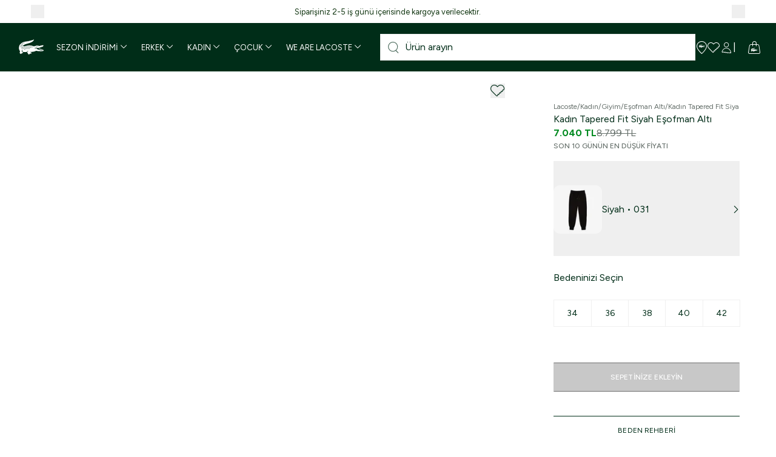

--- FILE ---
content_type: text/html; charset=utf-8
request_url: https://www.lacoste.com.tr/urun/kadin-siyah-ealti-xf0343-012/
body_size: 57907
content:
<!DOCTYPE html><html lang="tr" class="__className_78b991"><head><meta charSet="utf-8"/><meta name="viewport" content="width=device-width, height=device-height, initial-scale=1, minimum-scale=1, maximum-scale=1, user-scalable=no"/><link rel="preload" as="image" imageSrcSet="https://261239-lacostetr.akinoncloudcdn.com/cms/2026/01/02/3e4ca7f8-8cde-4392-b753-2c376491bf67_size640_cropCenter.jpg 1x, https://261239-lacostetr.akinoncloudcdn.com/cms/2026/01/02/3e4ca7f8-8cde-4392-b753-2c376491bf67_size1080_cropCenter.jpg 2x" fetchPriority="high"/><link rel="preload" as="image" imageSrcSet="https://261239-lacostetr.akinoncloudcdn.com/cms/2026/01/02/77859f4e-2670-4393-9ae1-1eba4bf057a8_size640_cropCenter.jpg 1x, https://261239-lacostetr.akinoncloudcdn.com/cms/2026/01/02/77859f4e-2670-4393-9ae1-1eba4bf057a8_size1080_cropCenter.jpg 2x" fetchPriority="high"/><link rel="preload" as="image" imageSrcSet="https://261239-lacostetr.akinoncloudcdn.com/cms/2026/01/02/19725c7e-bae7-402b-a9d0-5cd562770855_size640_cropCenter.jpg 1x, https://261239-lacostetr.akinoncloudcdn.com/cms/2026/01/02/19725c7e-bae7-402b-a9d0-5cd562770855_size1080_cropCenter.jpg 2x" fetchPriority="high"/><link rel="preload" as="image" imageSrcSet="https://261239-lacostetr.akinoncloudcdn.com/cms/2026/01/02/8635553c-9d6a-48ec-8d16-5a56e972c345_size640_cropCenter.jpg 1x, https://261239-lacostetr.akinoncloudcdn.com/cms/2026/01/02/8635553c-9d6a-48ec-8d16-5a56e972c345_size1080_cropCenter.jpg 2x" fetchPriority="high"/><link rel="preload" as="image" imageSrcSet="https://261239-lacostetr.akinoncloudcdn.com/cms/2025/12/01/a5ec0834-9b2e-4604-826e-ec54c4869faa_size640_cropCenter.jpg 1x, https://261239-lacostetr.akinoncloudcdn.com/cms/2025/12/01/a5ec0834-9b2e-4604-826e-ec54c4869faa_size1080_cropCenter.jpg 2x" fetchPriority="high"/><link rel="stylesheet" href="/_next/static/css/ae7fc23a2affc4a4.css" data-precedence="next"/><link rel="stylesheet" href="/_next/static/css/063e724888320c10.css" data-precedence="next"/><link rel="stylesheet" href="/_next/static/css/e1086a81c7721be7.css" data-precedence="next"/><link rel="stylesheet" href="/_next/static/css/4037caf854a120e8.css" data-precedence="next"/><link rel="stylesheet" href="/_next/static/css/46d2f1b70d0e73f2.css" data-precedence="next"/><link rel="stylesheet" href="/_next/static/css/37b62247ba9702c2.css" data-precedence="next"/><link rel="preload" as="script" fetchPriority="low" href="/_next/static/chunks/webpack-edc22a9b5e6b2355.js"/><script src="/_next/static/chunks/fd9d1056-1b6de3e2acf2d9df.js" async=""></script><script src="/_next/static/chunks/2117-363a15fde95ed891.js" async=""></script><script src="/_next/static/chunks/main-app-fb757dbf2494d41f.js" async=""></script><script src="/_next/static/chunks/2978-82f21eaffbdc6350.js" async=""></script><script src="/_next/static/chunks/3287-91aced1813e5688c.js" async=""></script><script src="/_next/static/chunks/1420-f81c71c987c39782.js" async=""></script><script src="/_next/static/chunks/3019-ca4670a13da7bcfc.js" async=""></script><script src="/_next/static/chunks/2911-163ba8657098eb92.js" async=""></script><script src="/_next/static/chunks/3281-5a092ed146952f29.js" async=""></script><script src="/_next/static/chunks/app/%5Bcommerce%5D/%5Blocale%5D/%5Bcurrency%5D/(root)/layout-44c48b65e771dc43.js" async=""></script><script src="/_next/static/chunks/app/%5Bcommerce%5D/%5Blocale%5D/%5Bcurrency%5D/(root)/error-943a9da834048da4.js" async=""></script><script src="/_next/static/chunks/1898-dcf0d2018ce7cec5.js" async=""></script><script src="/_next/static/chunks/9823-b294a959b7f2caf1.js" async=""></script><script src="/_next/static/chunks/952-b4524ba18fdeb458.js" async=""></script><script src="/_next/static/chunks/4227-49a54b7c9bf6608c.js" async=""></script><script src="/_next/static/chunks/app/%5Bcommerce%5D/%5Blocale%5D/%5Bcurrency%5D/(root)/page-91337231782ec0a3.js" async=""></script><script src="/_next/static/chunks/app/%5Bcommerce%5D/%5Blocale%5D/%5Bcurrency%5D/layout-9eb95431e38432dc.js" async=""></script><script src="/_next/static/chunks/app/%5Bcommerce%5D/%5Blocale%5D/%5Bcurrency%5D/template-7161f03d2bf0fcc0.js" async=""></script><script src="/_next/static/chunks/app/%5Bcommerce%5D/%5Blocale%5D/%5Bcurrency%5D/not-found-ccc039532ce1bd94.js" async=""></script><script src="/_next/static/chunks/1254-977e88b86f543de1.js" async=""></script><script src="/_next/static/chunks/4111-8cb36380311825a6.js" async=""></script><script src="/_next/static/chunks/7636-a74b6a43b2d704d5.js" async=""></script><script src="/_next/static/chunks/app/%5Bcommerce%5D/%5Blocale%5D/%5Bcurrency%5D/(root)/product/%5Bpk%5D/page-3b65dfa9fe1f948f.js" async=""></script><meta name="yandex-verification" content="c49707c773fd248b"/><meta name="p:domain_verify" content="f58dd9b3d9c88f1922df2732574958fa"/><title>Kadın Tapered Fit Siyah Eşofman Altı XF0343-031 | Lacoste</title><meta name="description" content="Kadın Tapered Fit Siyah Eşofman Altı XF0343.031 ürünü farklı renk ve beden seçenekleriyle Lacoste Online&#x27;da! Kadın eşofman altı koleksiyonundaki en yeni modelleri keşfedin."/><link rel="manifest" href="/manifest.json" crossorigin="use-credentials"/><meta name="keywords" content="Kadın Tapered Fit Siyah Eşofman Altı"/><meta name="mobile-web-app-capable" content="yes"/><meta name="application-name" content="Lacoste"/><link rel="canonical" href="https://www.lacoste.com.tr/urun/kadin-siyah-ealti-xf0343-012/"/><meta name="format-detection" content="telephone=no"/><meta name="apple-mobile-web-app-capable" content="yes"/><meta name="apple-mobile-web-app-title" content="Lacoste"/><meta name="apple-mobile-web-app-status-bar-style" content="default"/><meta property="og:title" content="Kadın Tapered Fit Siyah Eşofman Altı XF0343-031 | Lacoste"/><meta property="og:description" content="Kadın Tapered Fit Siyah Eşofman Altı XF0343.031 ürünü farklı renk ve beden seçenekleriyle Lacoste Online&#x27;da! Kadın eşofman altı koleksiyonundaki en yeni modelleri keşfedin."/><meta property="og:image" content="https://261239-lacostetr.akinoncloudcdn.com/products/2025/01/24/189268/16fa997f-5f28-4c5c-982b-91a96037d22e.jpg"/><meta name="twitter:card" content="summary"/><meta name="twitter:title" content="Kadın Tapered Fit Siyah Eşofman Altı XF0343-031 | Lacoste"/><meta name="twitter:description" content="Kadın Tapered Fit Siyah Eşofman Altı XF0343.031 ürünü farklı renk ve beden seçenekleriyle Lacoste Online&#x27;da! Kadın eşofman altı koleksiyonundaki en yeni modelleri keşfedin."/><meta name="twitter:image" content="https://261239-lacostetr.akinoncloudcdn.com/products/2025/01/24/189268/16fa997f-5f28-4c5c-982b-91a96037d22e.jpg"/><link rel="icon" href="/favicon.ico" type="image/x-icon" sizes="16x16"/><meta name="next-size-adjust"/><script>
              window.dataLayer = window.dataLayer || [];

              window.dataLayer.push({
                platform: localStorage.getItem('isMobileApp') === 'true'
                  ? 'app_webview_event'
                  : 'web_view_event'
              });
            </script><script src="/_next/static/chunks/polyfills-42372ed130431b0a.js" noModule=""></script></head><body class="overflow-x-hidden"><noscript><iframe src="https://www.googletagmanager.com/ns.html?id=GTM-PC9532TJ"
height="0" width="0" style="display:none;visibility:hidden"></iframe></noscript><main><header class="fixed top-0 left-0 right-0 z-40"><div class="relative"><div class="h-[2.375rem] px-c-1 flex items-center justify-between text-center text-xs scroll-fixed group bg-[--bg-color] text-[--font-size] lg:text-[--mobile-font-size]" style="--bg-color:#ffffff;--font-size:14px;--mobile-font-size:10px;color:#0f340f"><button type="button" id="swiper-back" class="flex justify-center cursor-pointer p-2"><i class="flex pz-icon-chevron-start font-semibold !xl:text-[8px] opacity-0 group-hover:opacity-100 transition-opacity duration-300" style="font-size:6px"></i></button><div class="swiper"><div class="swiper-wrapper"><div class="swiper-slide"><a href="https://www.lacoste.com.tr/yeni-sezon/">7.000 TL ve üzeri ücretsiz kargo ayrıcalığını keşfedin!</a></div><div class="swiper-slide"><a href="#">Siparişiniz 2-5 iş günü içerisinde kargoya verilecektir.</a></div><div class="swiper-slide"><a href="https://www.lacoste.com.tr/lacostekolayiade">Mağazadan iade ayrıcalığını keşfedin!</a></div><div class="swiper-slide"><a href="https://destek.lacoste.com.tr/hc/tr/articles/39710623951761-Lacoste-Mobil-Uygulamas%C4%B1ndan-Yapaca%C4%9F%C4%B1n%C4%B1z-%C4%B0lk-Al%C4%B1%C5%9Fveri%C5%9Finize-%C3%96zel-10-%C4%B0ndirim">App&#x27;e Özel İlk Alışverişte %10 İndirim: APP10</a></div><div class="swiper-slide"><a href="https://destek.lacoste.com.tr/hc/tr/articles/360019728398-Taksitli-al%C4%B1%C5%9Fveri%C5%9F-yapabilir-miyim">Garanti BBVA ve Bonus kartlarda vade farksız 4 taksit!</a></div></div></div><button type="button" id="swiper-next" class="flex justify-center cursor-pointer p-2"><i class="flex pz-icon-chevron-end font-semibold !xl:text-[8px] opacity-0 group-hover:opacity-100 transition-opacity duration-300" style="font-size:6px"></i></button></div><div class="bg-primary relative"><div id="header-main-wrapper" class="header-main px-[25px] flex items-center justify-between py-4 xl:flex-nowrap xl:h-20 xl:py-0 gap-3 xl:gap-0"><div class="flex items-center gap-4"><a class="block w-12 header-main-l h-auto" aria-label="Homepage" href="/"><div class="relative block w-full"><img alt="Lacoste" loading="lazy" width="48" height="30" decoding="async" data-nimg="1" style="color:transparent" srcSet="/images/logo.svg 1x, /images/logo.svg 2x" src="/images/logo.svg"/></div></a><div class="transition-all duration-300 xl:opacity-100 xl:visible xl:h-auto"><div><nav class="relative hidden pl-[12px] pr-4 xl:block bg-primary transition-opacity duration-500"><ul class="flex gap-1 items-center justify-center justify-items-center group"><li class="flex items-center h-full nav-item pr-2"><a class="flex items-center p-2 text-xs transition group-hover:opacity-50 hover:!opacity-100 gap-1 nav-item" data-testid="navbar-category" href="/sezon-indirimi/"><span class="text-white transition-all">SEZON İNDİRİMİ</span><i class="flex pz-icon-chevron-down ml-1 h-3 transition-transform text-white transform" style="font-size:10px"></i></a></li><li class="flex items-center h-full nav-item pr-2"><a class="flex items-center p-2 text-xs transition group-hover:opacity-50 hover:!opacity-100 gap-1 nav-item" data-testid="navbar-category" href="/tum-erkek-koleksiyonu/"><span class="text-white transition-all">ERKEK</span><i class="flex pz-icon-chevron-down ml-1 h-3 transition-transform text-white transform" style="font-size:10px"></i></a></li><li class="flex items-center h-full nav-item pr-2"><a class="flex items-center p-2 text-xs transition group-hover:opacity-50 hover:!opacity-100 gap-1 nav-item" data-testid="navbar-category" href="/tum-kadin-koleksiyonu/"><span class="text-white transition-all">KADIN</span><i class="flex pz-icon-chevron-down ml-1 h-3 transition-transform text-white transform" style="font-size:10px"></i></a></li><li class="flex items-center h-full nav-item pr-2"><a class="flex items-center p-2 text-xs transition group-hover:opacity-50 hover:!opacity-100 gap-1 nav-item" data-testid="navbar-category" href="/tum-cocuk-urunleri/"><span class="text-white transition-all">ÇOCUK</span><i class="flex pz-icon-chevron-down ml-1 h-3 transition-transform text-white transform" style="font-size:10px"></i></a></li><li class="flex items-center h-full nav-item pr-2"><a class="flex items-center p-2 text-xs transition group-hover:opacity-50 hover:!opacity-100 gap-1 nav-item" data-testid="navbar-category" href="/lacoste-koleksiyonu/"><span class="text-white transition-all">WE ARE LACOSTE</span><i class="flex pz-icon-chevron-down ml-1 h-3 transition-transform text-white transform" style="font-size:10px"></i></a></li></ul></nav></div></div></div><div class="flex items-center gap-4 xl:gap-6 justify-end w-full flex-1"><div class="header-search-main header-main-center hidden xl:block xl:w-full"><div class="header-search relative"><div class="relative bg-gray-50 w-full max-w-full transition-max-width border border-transparent focus-within:border-[#BE531B]"><div class="inline-block absolute top-1/2 left-3 transform -translate-y-1/2 text-primary cursor-pointer search-open-icon font-light opacity-70 w-[18px] h-[18px]"><img alt="Search" loading="lazy" width="18" height="18" decoding="async" data-nimg="1" style="color:transparent" srcSet="/_next/static/media/newsearchblack.30048408.svg 1x, /_next/static/media/newsearchblack.30048408.svg 2x" src="/_next/static/media/newsearchblack.30048408.svg"/></div><input class="outline-none bg-white w-full font-medium pl-10 py-[9px] placeholder:text-primary placeholder:font-normal pr-3" placeholder="Ürün arayın" value=""/><div class="absolute top-1/2 right-3 transform -translate-y-1/2 w-5 h-5 bg-primary rounded-full flex items-center justify-center cursor-pointer opacity-0 invisible pointer-events-none"><i class="flex pz-icon-times text-white" style="font-size:8px"></i></div></div></div><div class="fixed z-30 bg-white search-results bottom-0 left-0 right-0 w-full overflow-x-hidden h-[calc(100dvh-var(--header-mobile-height))] xl:h-[calc(100dvh-var(--header-desktop-nav-hidden-height))] invisible pointer-events-none opacity-0"><div class="grid xl:grid-cols-[385px_1fr] h-full pt-[15px] xl:pt-0"><div class="flex flex-col gap-2 pl-c-1 lg:pt-[59px] xl:border-r xl:border-r-primary xl:h-full"><div><div class="text-primary text-base xl:text-[18px] font-medium mb-4">EN ÇOK ARANANLAR</div><ul class="flex pb-2 pr-2 xl:pb-0 xl:pr-0 xl:flex-col gap-[15px] overflow-x-scroll lg:overflow-auto snap-x snap-proximity scrollbar-hidden"><li class="shrink-0 xl:shrink text-xs font-normal"><a class="text-primary text-xs border-b border-b-primary" href="/polo-koleksiyonu/">Polo Koleksiyonu</a></li><li class="shrink-0 xl:shrink text-xs font-normal"><a class="text-primary text-xs border-b border-b-primary" href="/tshirt-koleksiyonu/">T-Shirt Koleksiyonu</a></li><li class="shrink-0 xl:shrink text-xs font-normal"><a class="text-primary text-xs border-b border-b-primary" href="/gomlek-koleksiyonu/">Gömlek Koleksiyonu</a></li></ul></div></div><div><div class="grid xl:grid-cols-3 mt-6 xl:mt-0"><a class="w-full h-auto flex flex-col pt-4 px-4 xl:p-0 group border-t border-t-primary xl:border-t-0" href="/canta-cuzdan-koleksiyonu/"><div class="relative inline-block"><img alt="%25&#x27;e Varan Sezon İndirimi" loading="lazy" width="520" height="280" decoding="async" data-nimg="1" style="color:transparent" srcSet="https://261239-lacostetr.akinoncloudcdn.com/cms/2026/01/02/034fac39-b4fa-4496-9c1d-f71180e39165_size640_cropCenter.jpg 1x, https://261239-lacostetr.akinoncloudcdn.com/cms/2026/01/02/034fac39-b4fa-4496-9c1d-f71180e39165_size1080_cropCenter.jpg 2x" src="https://261239-lacostetr.akinoncloudcdn.com/cms/2026/01/02/034fac39-b4fa-4496-9c1d-f71180e39165_size1080_cropCenter.jpg"/></div><span class="p-4 text-primary text-base xl:text-[18px] uppercase font-medium group-hover:underline">%25&#x27;e Varan Sezon İndirimi</span></a><a class="w-full h-auto flex flex-col pt-4 px-4 xl:p-0 group border-t border-t-primary xl:border-t-0" href="/indirimli-ayakkabi/"><div class="relative inline-block"><img alt="Sezon İndirimi: Ayakkabı" loading="lazy" width="520" height="280" decoding="async" data-nimg="1" style="color:transparent" srcSet="https://261239-lacostetr.akinoncloudcdn.com/cms/2026/01/02/8860da07-b872-44cf-8da9-8daeae774fc1_size640_cropCenter.jpg 1x, https://261239-lacostetr.akinoncloudcdn.com/cms/2026/01/02/8860da07-b872-44cf-8da9-8daeae774fc1_size1080_cropCenter.jpg 2x" src="https://261239-lacostetr.akinoncloudcdn.com/cms/2026/01/02/8860da07-b872-44cf-8da9-8daeae774fc1_size1080_cropCenter.jpg"/></div><span class="p-4 text-primary text-base xl:text-[18px] uppercase font-medium group-hover:underline">Sezon İndirimi: Ayakkabı</span></a><a class="w-full h-auto flex flex-col pt-4 px-4 xl:p-0 group border-t border-t-primary xl:border-t-0" href="/indirimli-dis-giyim/"><div class="relative inline-block"><img alt="Sezon İndirimi: Dış Giyim" loading="lazy" width="520" height="280" decoding="async" data-nimg="1" style="color:transparent" srcSet="https://261239-lacostetr.akinoncloudcdn.com/cms/2026/01/02/95c9825a-eda3-4ab9-94af-a1b73af99922_size640_cropCenter.jpg 1x, https://261239-lacostetr.akinoncloudcdn.com/cms/2026/01/02/95c9825a-eda3-4ab9-94af-a1b73af99922_size1080_cropCenter.jpg 2x" src="https://261239-lacostetr.akinoncloudcdn.com/cms/2026/01/02/95c9825a-eda3-4ab9-94af-a1b73af99922_size1080_cropCenter.jpg"/></div><span class="p-4 text-primary text-base xl:text-[18px] uppercase font-medium group-hover:underline">Sezon İndirimi: Dış Giyim</span></a></div></div></div></div></div><div class="flex items-center xl:flex"><div class="header-main-r"><div class="flex items-center justify-end h-full"><ul class="flex items-center gap-4 xl:gap-[18px] pr-1 xl:pr-0"><li class="flex items-center relative text-white xl:hidden" data-testid=""><label class="cursor-pointer js-MenuLinkRedirect h-[21px]" data-testid="header-search" data-href=""><div class="relative inline-block h-[21px]"><img alt="Search" loading="lazy" width="21" height="21" decoding="async" data-nimg="1" style="color:transparent" srcSet="/_next/static/media/newsearch.7acbfc3b.svg 1x, /_next/static/media/newsearch.7acbfc3b.svg 2x" src="/_next/static/media/newsearch.7acbfc3b.svg"/></div></label></li><li class="flex items-center relative text-white hidden xl:flex" data-testid=""><label class="cursor-pointer js-MenuLinkRedirect h-[21px]" data-testid="header-stores" data-href="/stores"><i class="flex pz-icon-pin" style="font-size:21px"></i></label></li><li class="flex items-center relative text-white" data-testid=""><label class="cursor-pointer js-MenuLinkRedirect h-[21px]" data-testid="header-favourite" data-href="/account/favourite-products/"><i class="flex pz-icon-heart-stroke" style="font-size:21px"></i></label></li><li class="flex items-center relative text-white" data-testid="[object Object]"><label class="cursor-pointer js-MenuLinkRedirect h-[21px]" data-testid="header-user" data-href="/account"><i class="flex pz-icon-user" style="font-size:21px"></i></label><div class="fixed bottom-0 left-0 w-screen bg-black bg-opacity-60 z-50 xl:h-without-header opacity-0 invisible pointer-events-none"></div><section class="fixed z-50 bg-white h-dvh w-full top-0 right-0 opacity-0 invisible pointer-events-none transition-all duration-[400ms] xl:right-0 xl:max-w-[43.125rem] duration-[400ms] translate-x-full xl:top-auto xl:bottom-0 xl:h-without-header"><div class="pb-4 lg:pb-[1.563rem] text-primary overflow-x-hidden xl:h-without-header"><div class="p-8 xl:px-[3.125rem] xl:py-[2.5rem] flex flex-col text-primary pb-4"><div class="flex items-center gap-2 mb-5"><i class="flex pz-icon-user text-primary" style="font-size:24px"></i><span class="text-sm xl:text-lg">ÜYE GİRİŞİ / YENİ ÜYELİK</span><i class="flex pz-icon-times ml-auto cursor-pointer text-primary" style="font-size:12px"></i></div><p class="font-semibold mb-2">Le Club Lacoste&#x27;a üye misiniz?</p><p class="mb-4"> <!-- -->Üyelik girişi yaparak siparişlerinizin durumunu görüntüleyebilir ve size özel alışveriş deneyiminin tadını çıkarabilirsiniz.</p><a href="/users/auth"><button class="px-4 bg-primary border border-primary transition-all text-white uppercase tracking-[0.008rem] border-solid disabled:bg-gray disabled:border-x-transparent disabled:border-y-gray-75 disabled:pointer-events-none hover:bg-primary-hover text-2xs h-12 py-0">GİRİŞ YAPIN</button></a></div><div class="p-8 xl:px-[3.125rem] xl:py-[2.5rem] bg-gray-25 text-primary"><p class="text-2xs mb-2 lg:mb-1">ÜYE DEĞİL MİSİNİZ ?</p><p class="text-2xl xl:text-[2.375rem] xl:max-w-md xl:leading-none mb-4">LE CLUB LACOSTE&#x27;A KATILIN</p><ul class="flex flex-col gap-1 mb-4 xl:mb-8"><li class="flex items-center gap-2"><i class="flex pz-icon-giftbox text-primary" style="font-size:16px"></i><span>Her seviyeye özel hediyeler</span></li><li class="flex items-center gap-2"><i class="flex pz-icon-cart text-primary" style="font-size:16px"></i><span>Özel indirimler</span></li><li class="flex items-center gap-2"><i class="flex pz-icon-birthdaycake text-primary" style="font-size:16px"></i><span>Doğum günü sürprizleri</span></li></ul><a class="max-w-max" href="/users/auth"><button class="px-4 bg-primary border border-primary transition-all text-white uppercase tracking-[0.008rem] border-solid disabled:bg-gray disabled:border-x-transparent disabled:border-y-gray-75 disabled:pointer-events-none hover:bg-primary-hover text-2xs h-12 py-0">HESAP OLUŞTURUN</button></a></div><a class="p-8 xl:px-[3.125rem] xl:py-[2.5rem] inline-flex items-center gap-4" href="/anonymous-tracking"><i class="flex pz-icon-express-delivery text-primary lg:!text-[48px]" style="font-size:32px"></i><span class="xl:max-w-64 text-base">Üye olmadan siparişinizi takip etmek ister misiniz?</span></a></div></section></li><li class="flex items-center relative text-white xl:before:content-[&#x27;|&#x27;] xl:before:mr-5" data-testid="[object Object]"><label class="cursor-pointer js-MenuLinkRedirect h-[21px]" data-testid="header-basket" data-href="/baskets/basket"><i class="flex pz-icon-cart-2" style="font-size:21px"></i><div class="absolute top-0 -right-2 text-center text-xs rounded-full cursor-default w-4 bg-white text-primary hidden">0</div></label><div class="fixed bottom-0 left-0 w-screen bg-black bg-opacity-60 z-50 xl:h-without-header opacity-0 invisible pointer-events-none"></div><section class="fixed z-[60] bg-white h-dvh w-full top-0 right-0 pl-5 xl:pl-[5.625rem] pt-[1.8438rem] opacity-0 invisible pointer-events-none transition-all duration-[400ms] xl:right-0 xl:max-w-[38.4375rem] duration-[400ms] translate-x-full xl:h-without-header xl:top-auto xl:bottom-0"><header class="flex items-center gap-2 pb-[1.9063rem] border-b"><h3 class="text-lg font-medium text-primary">SEPET<span class="inline-block ml-1">(<!-- -->0<!-- --> <!-- -->ÜRÜN<!-- -->)</span></h3><i class="flex pz-icon-close ml-auto text-primary fill-primary hover:cursor-pointer xl:hidden pr-[1.875rem]" style="font-size:16px"></i></header><div class="absolute top-0 left-0 right-0 bg-white bg-opacity-75 w-full h-full z-30 flex justify-center items-center"><svg role="presentation" class="w-32 h-20 crocodile-loader stroke-primary fill-none animate-croco-dash" viewBox="0 0 400 200" xmlns="http://www.w3.org/2000/svg"><path d="M112.2,160c0,0,27,6.9,38,4 M61.2,92c0,0-27.7,29.2,0,60c0.4,4.2-0.7,19.2,12,21c2.1,0.2,6-0.9,7-3 c-0.3-2.2-1-6-1-6l0.8,4c0,0,4.4,6.5,8.2,5c3.3-1.9,5.4-4.8,3.3-10.3c-0.1-0.1,0.1-0.2,0.2-0.1c1.9,2.1,8.4,8.7,13.5,6.4 c3.9-1.3,6.5-5.5,7-9c0-3.7,5.9-36.5-25-27 M186.2,148c0,0-22.4-15.2-35-1c-2.3,5.2-6.2,14.3,10,31c4.6,3.4,8.8,7.4,16-1 c-1-9-1-9-1-9l1,9c0,0,10.5,10.6,18-4c2-3.1,1.1-3.4,0-6c0.3,0.6,2.4,7.3,7,7c4.5-0.3,9.5-5.2,15-11c3.9-2.6,0.8-3.7,24-4 c24.1-0.4,88,0,88,0c2.6-0.7,10.6-0.5,22-12c1.2-1.5,0.9-6.3-3-7c-2,0.1-3,0-3,0v-3v3h-21v-4v4l-23-1v-6v6c0,0-18.9-1.2-23-2 c0-2.1,0-5,0-5v5c0,0-15.7-0.1-22-15c-5.4,1.2-13.8,3.4-22-1c0,0,7.8,4.9,22,1c1-2.8,4.8-17.8,20-8c0.4-0.3,1,4,1,4l-1-4 c0,0,2.1-11.4,5-12c0.1,0.2,2-4.4,14,5c0.2,0.2,1,7,1,7l-1-8l22-10l1,9l-1-9l26-10v8v-8c0,0,19.5-11.9-4-11c-6.6,1.1-37,5.6-46,10 c-3.8-1.2-18.1-15.5-34,2c-0.1,3.8,1.5,13.2-11.2,11.2c0.3-1.7,0.1-7.3,8.5-1c1.9-2,3.6-5.7,2.7-10.2c-2.7-2.4-20.5-14.7-32,8 c-6.8-2.9-47.6-20.9-80-8c-8.9,3.1-17.8,6.4-22,7c-3.3-0.1-20.5-10.3-8-20c9.5-6,39.9-21.6,63-28c19.8-6.7,32.3-14,36-20 c2.6-4,3.7-7.1,2-9s-13.8,0.5-22.2,3.8c-10.6,3.9-60.3,15.8-68.8,18.2c-8.6,2.7-27.5,8.3-49,24c-5.1,3.8-19.6,13.2-17,29 c1.4,2.4,3.3,13.3,22,13c-0.8,2.6-5,10-5,10s23.3-3.4,25-4c1,1.9,3,8,3,8l25-4l4,10c0,0,13.1-4.5,19-9c0.5,0.1,7,13,7,13 s2.2,0.4,6-2c4.3-3,14-10,14-10l7,12c0,0,3.2,2,13-6c6.7-4.9,8-6.4,11-7"></path></svg></div><footer class="flex flex-col px-[1.875rem] xl:px-[5.625rem] pt-6 xl:pt-[2.6406rem] pb-5 xl:pb-10 absolute bottom-0 left-0 right-0 bg-white h-[9.6875rem] xl:h-[12.0625rem] shadow-[0px_-10px_10px_-10px_#0000001A]"><div class="flex justify-between text-base text-primary font-semibold mb-5 xl:mb-[2.5469rem]"><span>TOPLAM</span><span></span></div><div class="m-auto"><button data-testid="mini-basket-complete-shopping" class="px-4 py-[1.063rem] bg-primary border border-primary transition-all text-white text-2xs leading-3 uppercase tracking-[0.008rem] border-solid disabled:bg-gray disabled:border-x-transparent disabled:border-y-gray-75 disabled:pointer-events-none hover:bg-primary-hover">ALIŞVERİŞİNİZİ TAMAMLAYIN</button></div></footer></section></li><li class="flex items-center relative text-white ml-2 xl:hidden" data-testid=""><label class="cursor-pointer js-MenuLinkRedirect h-[21px]" data-testid="header-mobilmenu"><i class="flex pz-icon-hamburger" style="font-size:21px"></i></label></li></ul></div></div></div></div></div><div class="xl:hidden lg:px-4 hidden"><div class="header-search relative"><div class="relative bg-gray-50 w-full max-w-full transition-max-width border border-transparent focus-within:border-[#BE531B]"><div class="inline-block absolute top-1/2 left-3 transform -translate-y-1/2 text-primary cursor-pointer search-open-icon font-light opacity-70 w-[18px] h-[18px]"><img alt="Search" loading="lazy" width="18" height="18" decoding="async" data-nimg="1" style="color:transparent" srcSet="/_next/static/media/newsearchblack.30048408.svg 1x, /_next/static/media/newsearchblack.30048408.svg 2x" src="/_next/static/media/newsearchblack.30048408.svg"/></div><input class="outline-none bg-white w-full font-medium pl-10 py-[9px] placeholder:text-primary placeholder:font-normal pr-3" placeholder="Ürün arayın" value=""/><div class="absolute top-1/2 right-3 transform -translate-y-1/2 w-5 h-5 bg-primary rounded-full flex items-center justify-center cursor-pointer opacity-0 invisible pointer-events-none"><i class="flex pz-icon-times text-white" style="font-size:8px"></i></div></div></div><div class="fixed z-30 bg-white search-results bottom-0 left-0 right-0 w-full overflow-x-hidden h-[calc(100dvh-var(--header-mobile-height))] xl:h-[calc(100dvh-var(--header-desktop-nav-hidden-height))] invisible pointer-events-none opacity-0"><div class="grid xl:grid-cols-[385px_1fr] h-full pt-[15px] xl:pt-0"><div class="flex flex-col gap-2 pl-c-1 lg:pt-[59px] xl:border-r xl:border-r-primary xl:h-full"><div><div class="text-primary text-base xl:text-[18px] font-medium mb-4">EN ÇOK ARANANLAR</div><ul class="flex pb-2 pr-2 xl:pb-0 xl:pr-0 xl:flex-col gap-[15px] overflow-x-scroll lg:overflow-auto snap-x snap-proximity scrollbar-hidden"><li class="shrink-0 xl:shrink text-xs font-normal"><a class="text-primary text-xs border-b border-b-primary" href="/polo-koleksiyonu/">Polo Koleksiyonu</a></li><li class="shrink-0 xl:shrink text-xs font-normal"><a class="text-primary text-xs border-b border-b-primary" href="/tshirt-koleksiyonu/">T-Shirt Koleksiyonu</a></li><li class="shrink-0 xl:shrink text-xs font-normal"><a class="text-primary text-xs border-b border-b-primary" href="/gomlek-koleksiyonu/">Gömlek Koleksiyonu</a></li></ul></div></div><div><div class="grid xl:grid-cols-3 mt-6 xl:mt-0"><a class="w-full h-auto flex flex-col pt-4 px-4 xl:p-0 group border-t border-t-primary xl:border-t-0" href="/canta-cuzdan-koleksiyonu/"><div class="relative inline-block"><img alt="%25&#x27;e Varan Sezon İndirimi" loading="lazy" width="520" height="280" decoding="async" data-nimg="1" style="color:transparent" srcSet="https://261239-lacostetr.akinoncloudcdn.com/cms/2026/01/02/034fac39-b4fa-4496-9c1d-f71180e39165_size640_cropCenter.jpg 1x, https://261239-lacostetr.akinoncloudcdn.com/cms/2026/01/02/034fac39-b4fa-4496-9c1d-f71180e39165_size1080_cropCenter.jpg 2x" src="https://261239-lacostetr.akinoncloudcdn.com/cms/2026/01/02/034fac39-b4fa-4496-9c1d-f71180e39165_size1080_cropCenter.jpg"/></div><span class="p-4 text-primary text-base xl:text-[18px] uppercase font-medium group-hover:underline">%25&#x27;e Varan Sezon İndirimi</span></a><a class="w-full h-auto flex flex-col pt-4 px-4 xl:p-0 group border-t border-t-primary xl:border-t-0" href="/indirimli-ayakkabi/"><div class="relative inline-block"><img alt="Sezon İndirimi: Ayakkabı" loading="lazy" width="520" height="280" decoding="async" data-nimg="1" style="color:transparent" srcSet="https://261239-lacostetr.akinoncloudcdn.com/cms/2026/01/02/8860da07-b872-44cf-8da9-8daeae774fc1_size640_cropCenter.jpg 1x, https://261239-lacostetr.akinoncloudcdn.com/cms/2026/01/02/8860da07-b872-44cf-8da9-8daeae774fc1_size1080_cropCenter.jpg 2x" src="https://261239-lacostetr.akinoncloudcdn.com/cms/2026/01/02/8860da07-b872-44cf-8da9-8daeae774fc1_size1080_cropCenter.jpg"/></div><span class="p-4 text-primary text-base xl:text-[18px] uppercase font-medium group-hover:underline">Sezon İndirimi: Ayakkabı</span></a><a class="w-full h-auto flex flex-col pt-4 px-4 xl:p-0 group border-t border-t-primary xl:border-t-0" href="/indirimli-dis-giyim/"><div class="relative inline-block"><img alt="Sezon İndirimi: Dış Giyim" loading="lazy" width="520" height="280" decoding="async" data-nimg="1" style="color:transparent" srcSet="https://261239-lacostetr.akinoncloudcdn.com/cms/2026/01/02/95c9825a-eda3-4ab9-94af-a1b73af99922_size640_cropCenter.jpg 1x, https://261239-lacostetr.akinoncloudcdn.com/cms/2026/01/02/95c9825a-eda3-4ab9-94af-a1b73af99922_size1080_cropCenter.jpg 2x" src="https://261239-lacostetr.akinoncloudcdn.com/cms/2026/01/02/95c9825a-eda3-4ab9-94af-a1b73af99922_size1080_cropCenter.jpg"/></div><span class="p-4 text-primary text-base xl:text-[18px] uppercase font-medium group-hover:underline">Sezon İndirimi: Dış Giyim</span></a></div></div></div></div></div></div><div class="fixed bottom-0 right-0 z-30 w-screen xl:hidden h-[calc(100dvh-var(--header-mobile-height-menu))] invisible opacity-0 bg-black bg-opacity-80 transition duration-500"></div><div class="fixed bottom-0 right-0 z-50 xl:hidden flex flex-col bg-primary w-screen h-[calc(100dvh-var(--header-mobile-height-menu))] invisible opacity-0 transition duration-500 transform translate-x-full overflow-x-hidden"><nav class="relative flex-1"><ul class="transition duration-500 transform"><li class="py-4 text-lg font-medium text-white px-8"><a class="flex items-center justify-between" href="/sezon-indirimi/"><span>SEZON İNDİRİMİ</span><i class="flex pz-icon-chevron-end opacity-40" style="font-size:10px"></i></a></li><li class="py-4 text-lg font-medium text-white px-8"><a class="flex items-center justify-between" href="/tum-erkek-koleksiyonu/"><span>ERKEK</span><i class="flex pz-icon-chevron-end opacity-40" style="font-size:10px"></i></a></li><li class="py-4 text-lg font-medium text-white px-8"><a class="flex items-center justify-between" href="/tum-kadin-koleksiyonu/"><span>KADIN</span><i class="flex pz-icon-chevron-end opacity-40" style="font-size:10px"></i></a></li><li class="py-4 text-lg font-medium text-white px-8"><a class="flex items-center justify-between" href="/tum-cocuk-urunleri/"><span>ÇOCUK</span><i class="flex pz-icon-chevron-end opacity-40" style="font-size:10px"></i></a></li><li class="py-4 text-lg font-medium text-white px-8"><a class="flex items-center justify-between" href="/lacoste-koleksiyonu/"><span>WE ARE LACOSTE</span><i class="flex pz-icon-chevron-end opacity-40" style="font-size:10px"></i></a></li></ul></nav><div class="absolute top-0 left-0 right-0 bg-primary invisible opacity-0 transition duration-500 transform translate-x-full pointer-events-none"><div class="hidden"><header class="flex items-center py-4 px-4 gap-2"><div class="flex items-center"><span class="flex items-center justify-center size-6 bg-white rounded-full mr-3"><i class="flex pz-icon-arrow-left text-primary" style="font-size:8px"></i></span><span class="text-gray-500">Tümünü Görün</span></div><span class="text-white">/</span><div class="text-white">SEZON İNDİRİMİ</div></header><div class="w-full relative"><div class="flex flex-col border-t border-t-gray-75"><a class="flex items-center p-4 text-white text-base border-b border-b-gray-75" href="/sezon-indirimi/">İNDİRİM</a><a class="flex items-center p-4 text-white text-base border-b border-b-gray-75" href="/sizin-icin-sectiklerimiz/">İMZA SEÇİMLER</a><a class="flex items-center p-4 text-white text-base border-b border-b-gray-75" href="/indirimin-favorileri/">İNDİRİMİN FAVORİLERİ</a></div><ul class="flex flex-col py-[1.56rem] gap-[1.56rem]"></ul><div class="grid"><a class="flex flex-col" href="/sezon-indirimi/"><div class="relative inline-block"><img alt="%25&#x27;E VARAN SEZON İNDİRİMİ" fetchPriority="high" width="480" height="270" decoding="async" data-nimg="1" style="color:transparent" srcSet="https://261239-lacostetr.akinoncloudcdn.com/cms/2026/01/02/3e4ca7f8-8cde-4392-b753-2c376491bf67_size640_cropCenter.jpg 1x, https://261239-lacostetr.akinoncloudcdn.com/cms/2026/01/02/3e4ca7f8-8cde-4392-b753-2c376491bf67_size1080_cropCenter.jpg 2x" src="https://261239-lacostetr.akinoncloudcdn.com/cms/2026/01/02/3e4ca7f8-8cde-4392-b753-2c376491bf67_size1080_cropCenter.jpg"/></div><span class="text-white p-4">%25&#x27;E VARAN SEZON İNDİRİMİ</span></a></div></div></div></div><div class="absolute top-0 left-0 right-0 bg-primary invisible opacity-0 transition duration-500 transform translate-x-full pointer-events-none"><div class="hidden"><header class="flex items-center py-4 px-4 gap-2"><div class="flex items-center"><span class="flex items-center justify-center size-6 bg-white rounded-full mr-3"><i class="flex pz-icon-arrow-left text-primary" style="font-size:8px"></i></span><span class="text-gray-500">Tümünü Görün</span></div><span class="text-white">/</span><div class="text-white">ERKEK</div></header><div class="w-full relative"><div class="flex flex-col border-t border-t-gray-75"><a class="flex items-center p-4 text-white text-base border-b border-b-gray-75" href="/tum-erkek-koleksiyonu/">TÜM ERKEK ÜRÜNLERİ</a><a class="flex items-center p-4 text-white text-base border-b border-b-gray-75" href="/erkek-favori-urunler/">ÖNE ÇIKANLAR</a><a class="flex items-center p-4 text-white text-base border-b border-b-gray-75" href="/erkek-online-exclusive/">ONLINE EXCLUSIVE</a></div><ul class="flex flex-col py-[1.56rem] gap-[1.56rem]"></ul><div class="grid"><a class="flex flex-col" href="/erkek-indirimli-urunler/"><div class="relative inline-block"><img alt="%25&#x27;E VARAN SEZON İNDİRİMİ" fetchPriority="high" width="480" height="270" decoding="async" data-nimg="1" style="color:transparent" srcSet="https://261239-lacostetr.akinoncloudcdn.com/cms/2026/01/02/77859f4e-2670-4393-9ae1-1eba4bf057a8_size640_cropCenter.jpg 1x, https://261239-lacostetr.akinoncloudcdn.com/cms/2026/01/02/77859f4e-2670-4393-9ae1-1eba4bf057a8_size1080_cropCenter.jpg 2x" src="https://261239-lacostetr.akinoncloudcdn.com/cms/2026/01/02/77859f4e-2670-4393-9ae1-1eba4bf057a8_size1080_cropCenter.jpg"/></div><span class="text-white p-4">%25&#x27;E VARAN SEZON İNDİRİMİ</span></a></div></div></div></div><div class="absolute top-0 left-0 right-0 bg-primary invisible opacity-0 transition duration-500 transform translate-x-full pointer-events-none"><div class="hidden"><header class="flex items-center py-4 px-4 gap-2"><div class="flex items-center"><span class="flex items-center justify-center size-6 bg-white rounded-full mr-3"><i class="flex pz-icon-arrow-left text-primary" style="font-size:8px"></i></span><span class="text-gray-500">Tümünü Görün</span></div><span class="text-white">/</span><div class="text-white">KADIN</div></header><div class="w-full relative"><div class="flex flex-col border-t border-t-gray-75"><a class="flex items-center p-4 text-white text-base border-b border-b-gray-75" href="/tum-kadin-koleksiyonu/">TÜM KADIN ÜRÜNLERİ</a><a class="flex items-center p-4 text-white text-base border-b border-b-gray-75" href="/kadin-bestsellers/">ÖNE ÇIKANLAR</a><a class="flex items-center p-4 text-white text-base border-b border-b-gray-75" href="/kadin-online-exclusive/">ONLINE EXCLUSIVE</a></div><ul class="flex flex-col py-[1.56rem] gap-[1.56rem]"></ul><div class="grid"><a class="flex flex-col" href="/kadin-indirimli-urunler/"><div class="relative inline-block"><img alt="%25&#x27;E VARAN SEZON İNDİRİMİ" fetchPriority="high" width="480" height="270" decoding="async" data-nimg="1" style="color:transparent" srcSet="https://261239-lacostetr.akinoncloudcdn.com/cms/2026/01/02/19725c7e-bae7-402b-a9d0-5cd562770855_size640_cropCenter.jpg 1x, https://261239-lacostetr.akinoncloudcdn.com/cms/2026/01/02/19725c7e-bae7-402b-a9d0-5cd562770855_size1080_cropCenter.jpg 2x" src="https://261239-lacostetr.akinoncloudcdn.com/cms/2026/01/02/19725c7e-bae7-402b-a9d0-5cd562770855_size1080_cropCenter.jpg"/></div><span class="text-white p-4">%25&#x27;E VARAN SEZON İNDİRİMİ</span></a></div></div></div></div><div class="absolute top-0 left-0 right-0 bg-primary invisible opacity-0 transition duration-500 transform translate-x-full pointer-events-none"><div class="hidden"><header class="flex items-center py-4 px-4 gap-2"><div class="flex items-center"><span class="flex items-center justify-center size-6 bg-white rounded-full mr-3"><i class="flex pz-icon-arrow-left text-primary" style="font-size:8px"></i></span><span class="text-gray-500">Tümünü Görün</span></div><span class="text-white">/</span><div class="text-white">ÇOCUK</div></header><div class="w-full relative"><div class="flex flex-col border-t border-t-gray-75"><a class="flex items-center p-4 text-white text-base border-b border-b-gray-75" href="/tum-cocuk-urunleri/">TÜM ÇOCUK ÜRÜNLERİ</a><a class="flex items-center p-4 text-white text-base border-b border-b-gray-75" href="/cocuk-bestsellers/">ÖNE ÇIKANLAR</a></div><ul class="flex flex-col py-[1.56rem] gap-[1.56rem]"></ul><div class="grid"><a class="flex flex-col" href="/indirimli-cocuk-urunleri/"><div class="relative inline-block"><img alt="%25&#x27;E VARAN SEZON İNDİRİMİ" fetchPriority="high" width="480" height="270" decoding="async" data-nimg="1" style="color:transparent" srcSet="https://261239-lacostetr.akinoncloudcdn.com/cms/2026/01/02/8635553c-9d6a-48ec-8d16-5a56e972c345_size640_cropCenter.jpg 1x, https://261239-lacostetr.akinoncloudcdn.com/cms/2026/01/02/8635553c-9d6a-48ec-8d16-5a56e972c345_size1080_cropCenter.jpg 2x" src="https://261239-lacostetr.akinoncloudcdn.com/cms/2026/01/02/8635553c-9d6a-48ec-8d16-5a56e972c345_size1080_cropCenter.jpg"/></div><span class="text-white p-4">%25&#x27;E VARAN SEZON İNDİRİMİ</span></a></div></div></div></div><div class="absolute top-0 left-0 right-0 bg-primary invisible opacity-0 transition duration-500 transform translate-x-full pointer-events-none"><div class="hidden"><header class="flex items-center py-4 px-4 gap-2"><div class="flex items-center"><span class="flex items-center justify-center size-6 bg-white rounded-full mr-3"><i class="flex pz-icon-arrow-left text-primary" style="font-size:8px"></i></span><span class="text-gray-500">Tümünü Görün</span></div><span class="text-white">/</span><div class="text-white">WE ARE LACOSTE</div></header><div class="w-full relative"><div class="flex flex-col border-t border-t-gray-75"><a class="flex items-center p-4 text-white text-base border-b border-b-gray-75" href="/fashion-show/">FW25 RUNWAY</a><a class="flex items-center p-4 text-white text-base border-b border-b-gray-75" href="/online-exclusive/">ONLINE ÖZEL</a></div><ul class="flex flex-col py-[1.56rem] gap-[1.56rem]"></ul><div class="grid"><a class="flex flex-col" href="/leclublacoste-nasil-calisir"><div class="relative inline-block"><img alt="Le Club Lacoste" fetchPriority="high" width="480" height="270" decoding="async" data-nimg="1" style="color:transparent" srcSet="https://261239-lacostetr.akinoncloudcdn.com/cms/2025/12/01/a5ec0834-9b2e-4604-826e-ec54c4869faa_size640_cropCenter.jpg 1x, https://261239-lacostetr.akinoncloudcdn.com/cms/2025/12/01/a5ec0834-9b2e-4604-826e-ec54c4869faa_size1080_cropCenter.jpg 2x" src="https://261239-lacostetr.akinoncloudcdn.com/cms/2025/12/01/a5ec0834-9b2e-4604-826e-ec54c4869faa_size1080_cropCenter.jpg"/></div><span class="text-white p-4">Le Club Lacoste</span></a></div></div></div></div><div class="block"><div class="mx-4 mt-4 py-0" id="user-menu"><div class="flex flex-col items-start text-white pb-4"><div class="flex items-center gap-2 mb-6"><i class="flex pz-icon-user text-white" style="font-size:24px"></i><a class="text-sm" href="/users/auth">ÜYE GİRİŞİ / YENİ ÜYELİK</a></div><p class="font-medium mb-4"> <!-- -->Le Club Lacoste&#x27;a üye misiniz?</p><p class="mb-3"> <!-- -->Üyelik girişi yaparak siparişlerinizin durumunu görüntüleyebilir ve size özel alışveriş deneyiminin tadını çıkarabilirsiniz.</p><a class="px-4 py-[1.063rem] border border-primary text-2xs leading-3 uppercase tracking-[0.008rem] border-solid disabled:bg-gray disabled:border-x-transparent disabled:border-y-gray-75 disabled:pointer-events-none hover:bg-primary-hover bg-white text-primary inline-block transition-none" href="/users/auth">GİRİŞ YAPIN</a></div><div class="-mx-4 p-8 py-10 bg-white text-primary"><p class="text-2xs">ÜYE DEĞİL MİSİNİZ ?</p><p class="text-[1.75rem] leading-none font-medium mb-4">LE CLUB LACOSTE&#x27;A KATILIN</p><ul class="flex flex-col gap-3 mb-6"><li class="flex items-center gap-2"><i class="flex pz-icon-giftbox text-primary" style="font-size:16px"></i><span>Her seviyeye özel hediyeler</span></li><li class="flex items-center gap-2"><i class="flex pz-icon-cart text-primary" style="font-size:16px"></i><span>Özel indirimler</span></li><li class="flex items-center gap-2"><i class="flex pz-icon-birthdaycake text-primary" style="font-size:16px"></i><span>Doğum günü sürprizleri</span></li></ul><a href="/users/auth/register"><button class="px-4 py-[1.063rem] bg-primary border border-primary text-white text-2xs leading-3 uppercase tracking-[0.008rem] border-solid disabled:bg-gray disabled:border-x-transparent disabled:border-y-gray-75 disabled:pointer-events-none hover:bg-primary-hover transition-none">HESAP OLUŞTURUN</button></a></div></div><div class="mx-4 border-t border-white border-opacity-15"><ul><li class="py-6 font-medium text-secondary border-b border-white border-opacity-15 last:border-b-transparent"><a class="flex items-center justify-between" href="/stores"><div class="flex items-center"><i class="flex pz-icon-pin mr-2 min-w-[24px]" style="font-size:20px"></i><span> <!-- -->Mağazalar</span></div></a></li><li class="py-6 font-medium text-secondary border-b border-white border-opacity-15 last:border-b-transparent"><a class="flex items-center justify-between" href="/anonymous-tracking"><div class="flex items-center"><i class="flex pz-icon-express-delivery mr-3 min-w-[24px]" style="font-size:24px"></i><span> <!-- -->Sipariş Takibi</span></div></a></li><li class="py-6 font-medium text-secondary border-b border-white border-opacity-15 last:border-b-transparent"><a class="flex items-center justify-between" href="/account/favourite-products/"><div class="flex items-center"><i class="flex pz-icon-heart-stroke mr-2 min-w-[24px]" style="font-size:20px"></i><span> <!-- -->Favorilerim</span></div></a></li><li class="py-6 font-medium text-secondary border-b border-white border-opacity-15 last:border-b-transparent"><a class="flex items-center justify-between" href="/bize-ulasin"><div class="flex items-center"><i class="flex pz-icon-customer-service mr-2 min-w-[24px]" style="font-size:20px"></i><span> <!-- -->Müşteri Hizmetleri</span></div></a></li></ul></div></div></div></div></header><main class="min-h-dvh pt-header-mobile-height lg:pt-header-mobile-height-lg xl:pt-header-desktop-height"><!--$--><div class="flex flex-col lg:grid lg:grid-cols-6"><div class="shrink-0 fixed left-0 w-full top-[96px] h-[469px] lg:h-auto lg:relative lg:top-0 lg:col-start-1 lg:col-end-5 z-0 lg:z-auto"><div class="product-detail-swiper relative"><div class="swiper !h-auto lg:slider-max-height scrollbar-hide lg:max-h-[985px]"><div class="swiper-wrapper"><div class="swiper-slide h-auto"><div style="gap:1px" class="grid grid-cols-2"><div class="w-full image-container"><div class="relative inline-block w-full h-full" style="aspect-ratio:0.8"><img alt="Kadın Tapered Fit Siyah Eşofman Altı" loading="lazy" decoding="async" data-nimg="fill" class="cursor-zoom-in object-cover" style="position:absolute;height:100%;width:100%;left:0;top:0;right:0;bottom:0;color:transparent" src="https://261239-lacostetr.akinoncloudcdn.com/products/2025/01/24/189268/16fa997f-5f28-4c5c-982b-91a96037d22e_cropCenter.jpg"/></div></div><div class="w-full image-container"><div class="relative inline-block w-full h-full" style="aspect-ratio:0.8"><img alt="Kadın Tapered Fit Siyah Eşofman Altı" loading="lazy" decoding="async" data-nimg="fill" class="cursor-zoom-in object-cover" style="position:absolute;height:100%;width:100%;left:0;top:0;right:0;bottom:0;color:transparent" src="https://261239-lacostetr.akinoncloudcdn.com/products/2025/01/24/189268/b918644c-ec43-43cd-bb9c-b5da77be88ae_cropCenter.jpg"/></div></div></div></div><div class="swiper-slide h-auto"><div style="gap:1px" class="grid grid-cols-2"><div class="w-full image-container"><div class="relative inline-block w-full h-full" style="aspect-ratio:0.8"><img alt="Kadın Tapered Fit Siyah Eşofman Altı" loading="lazy" decoding="async" data-nimg="fill" class="cursor-zoom-in object-cover" style="position:absolute;height:100%;width:100%;left:0;top:0;right:0;bottom:0;color:transparent" src="https://261239-lacostetr.akinoncloudcdn.com/products/2025/01/24/189268/db807065-16f6-44f6-b158-2ed924a2bb6b_cropCenter.jpg"/></div></div><div class="w-full image-container"><div class="relative inline-block w-full h-full" style="aspect-ratio:0.8"><img alt="Kadın Tapered Fit Siyah Eşofman Altı" loading="lazy" decoding="async" data-nimg="fill" class="cursor-zoom-in object-cover" style="position:absolute;height:100%;width:100%;left:0;top:0;right:0;bottom:0;color:transparent" src="https://261239-lacostetr.akinoncloudcdn.com/products/2025/01/24/189268/14a22b57-1360-4ce9-8fa5-b3c9d2d510b6_cropCenter.jpg"/></div></div></div></div><div class="swiper-slide h-auto"><div style="gap:1px" class="grid grid-cols-2"><div class="w-full image-container"><div class="relative inline-block w-full h-full" style="aspect-ratio:0.8"><img alt="Kadın Tapered Fit Siyah Eşofman Altı" loading="lazy" decoding="async" data-nimg="fill" class="cursor-zoom-in object-cover" style="position:absolute;height:100%;width:100%;left:0;top:0;right:0;bottom:0;color:transparent" src="https://261239-lacostetr.akinoncloudcdn.com/products/2025/01/24/189268/9adf9c2e-51b1-4485-8a79-fe5cdcd33cc4_cropCenter.jpg"/></div></div><div class="w-full image-container"><div class="relative inline-block w-full h-full" style="aspect-ratio:0.8"><img alt="Kadın Tapered Fit Siyah Eşofman Altı" loading="lazy" decoding="async" data-nimg="fill" class="cursor-zoom-in object-cover" style="position:absolute;height:100%;width:100%;left:0;top:0;right:0;bottom:0;color:transparent" src="https://261239-lacostetr.akinoncloudcdn.com/products/2025/01/24/189268/e9aa7076-2edc-4f4f-81c9-ed77d9b3e447_cropCenter.jpg"/></div></div></div></div><div class="swiper-slide h-auto"><div style="gap:1px" class="grid grid-cols-2"><div class="w-full image-container"><div class="relative inline-block w-full h-full" style="aspect-ratio:0.8"><img alt="Kadın Tapered Fit Siyah Eşofman Altı" loading="lazy" decoding="async" data-nimg="fill" class="cursor-zoom-in object-cover" style="position:absolute;height:100%;width:100%;left:0;top:0;right:0;bottom:0;color:transparent" src="https://261239-lacostetr.akinoncloudcdn.com/products/2025/01/24/189268/a7a49948-26db-4e8e-84bf-2caaff7b8326_cropCenter.jpg"/></div></div><div class="w-full image-container"><div class="relative inline-block w-full h-full" style="aspect-ratio:0.8"><img alt="Kadın Tapered Fit Siyah Eşofman Altı" loading="lazy" decoding="async" data-nimg="fill" class="cursor-zoom-in object-cover" style="position:absolute;height:100%;width:100%;left:0;top:0;right:0;bottom:0;color:transparent" src="https://261239-lacostetr.akinoncloudcdn.com/products/2025/01/24/189268/ae586b44-5603-4ce3-a62f-e518fb1288ea_cropCenter.jpg"/></div></div></div></div></div><div class="swiper-pagination"></div><div class="pdp-swiper-pagination-mobile swiper-pagination-progressbar z-10 absolute !left-1/2 !-translate-x-1/2 !bottom-20 !top-auto !h-[1.5px] !w-[65px] lg:hidden"></div><div class="hidden lg:block pdp-swiper-pagination z-10 absolute lg:!top-1/2 lg:!-translate-y-1/2 lg:!translate-x-0 lg:!right-[30px] lg:!w-auto lg:h-auto"></div></div><button class="flex items-center  hover:cursor-pointer absolute right-[14px] md:right-5 top-[14px] md:top-5 z-[20]" data-testid="favourites-icon"><i class="flex pz-icon-heart-stroke text-2xl md:text-xl text-primary-130" style="font-size:24px"></i></button></div></div><div class="bg-white w-full mt-[469px] lg:mt-0 lg:col-start-5 lg:col-end-7 pt-[15px] lg:py-12 lg:px-[60px] z-[1]"><div class="w-full"><div class="flex lg:hidden justify-center mb-2"><div class="h-[2px] w-[40px] lg:w-[220px] bg-primary"></div></div><div style="scrollbar-width:none;-ms-overflow-style:none;-webkit-overflow-scrolling:touch" class="flex items-center gap-2 overflow-auto border rounded-full px-2 text-primary-25 border-none text-[11px] lg:text-2xs lg:leading-5 lg:font-normal font-light pl-[15px] lg:pl-0"><a class="whitespace-nowrap capitalize" href="/">lacoste</a>/<a class="whitespace-nowrap capitalize" href="/tum-kadin-koleksiyonu/">kadın</a>/<a class="whitespace-nowrap capitalize" href="/kadin-giyim/">giyim</a>/<a class="whitespace-nowrap capitalize" href="/kadin-spor-giyim/">eşofman altı</a>/<span class="text-primary-25 whitespace-nowrap capitalize">kadın tapered fit siyah eşofman altı</span></div><div class="flex flex-col gap-[5px] px-[15px] lg:px-0 lg:gap-2.5"><h1 class="text-primary text-base" data-testid="product-name">Kadın Tapered Fit Siyah Eşofman Altı</h1><div class="flex items-center gap-2.5 text-primary-140"><span class="font-bold text-primary-140" data-testid="price">7.040 TL</span><div><span class="text-gray-500 line-through">8.799 TL</span></div></div><div class="mt-[5px] lg:mt-0 flex items-center gap-x-[.5587rem] gap-y-[.6663rem] flex-wrap"><div class="flex items-center gap-1"><div class="text-[#66706B] font-medium text-[10px] lg:text-[12px]">SON 10 GÜNÜN EN DÜŞÜK FİYATI</div></div></div></div><div class="flex flex-col"><div class="flex flex-col gap-2 mt-4"><div class="border-t border-gray-50 pt-6 pb-5 hidden lg:flex flex-col"><div class="text-primary">Bedeninizi Seçin</div><div class="grid grid-cols-5 4xl:grid-cols-6 5xl:grid-cols-7 w-full mt-6"><div class="relative"><label class="pznext-selectbox"><input type="radio" class="hidden" name="size-variant"/><div class="inner-wrapper px-4 py-3 text-primary text-sm whitespace-nowrap relative cursor-pointer transition-all m-[0_-1px_-1px_0] flex gap-2 items-center border justify-center hover:bg-gray-50 border-gray-50 aspect-square"><span class="transition-colors select-none"><div class="flex items-center gap-2">34</div></span></div></label></div><div class="relative"><label class="pznext-selectbox"><input type="radio" class="hidden" name="size-variant"/><div class="inner-wrapper px-4 py-3 text-primary text-sm whitespace-nowrap relative cursor-pointer transition-all m-[0_-1px_-1px_0] flex gap-2 items-center border justify-center hover:bg-gray-50 border-gray-50 aspect-square"><span class="transition-colors select-none"><div class="flex items-center gap-2">36</div></span></div></label></div><div class="relative"><label class="pznext-selectbox"><input type="radio" class="hidden" name="size-variant"/><div class="inner-wrapper px-4 py-3 text-primary text-sm whitespace-nowrap relative cursor-pointer transition-all m-[0_-1px_-1px_0] flex gap-2 items-center border justify-center hover:bg-gray-50 border-gray-50 aspect-square"><span class="transition-colors select-none"><div class="flex items-center gap-2">38</div></span></div></label></div><div class="relative"><label class="pznext-selectbox"><input type="radio" class="hidden" name="size-variant"/><div class="inner-wrapper px-4 py-3 text-primary text-sm whitespace-nowrap relative cursor-pointer transition-all m-[0_-1px_-1px_0] flex gap-2 items-center border justify-center hover:bg-gray-50 border-gray-50 aspect-square"><span class="transition-colors select-none"><div class="flex items-center gap-2">40</div></span></div></label></div><div class="relative"><label class="pznext-selectbox"><input type="radio" class="hidden" name="size-variant"/><div class="inner-wrapper px-4 py-3 text-primary text-sm whitespace-nowrap relative cursor-pointer transition-all m-[0_-1px_-1px_0] flex gap-2 items-center border justify-center hover:bg-gray-50 border-gray-50 aspect-square"><span class="transition-colors select-none"><div class="flex items-center gap-2">42</div></span></div></label></div></div></div><div class="flex-col justify-center last:border-none border-y border-gray-50 py-5 mb-0 flex lg:hidden"><div class="flex items-center justify-between cursor-pointer"><h3 class="text-primary text-base pl-[15px]">Bedeninizi Seçin</h3><i class="flex pz-icon-chevron-down fill-[fill-[#000000]]} text-primary pr-[15px]" style="font-size:12px"></i></div><div class="mt-3 text-sm"><div class="flex w-full mt-6 h-[65px] overflow-x-auto pl-[15px]"><div class="relative"><label class="pznext-selectbox"><input type="radio" class="hidden" name="size-variant"/><div class="inner-wrapper px-4 py-3 text-primary text-sm whitespace-nowrap relative cursor-pointer transition-all m-[0_-1px_-1px_0] flex items-center border justify-center hover:bg-gray-50 border-gray-50 aspect-square w-[65px] h-[65px]"><span class="transition-colors select-none">34</span></div></label></div><div class="relative"><label class="pznext-selectbox"><input type="radio" class="hidden" name="size-variant"/><div class="inner-wrapper px-4 py-3 text-primary text-sm whitespace-nowrap relative cursor-pointer transition-all m-[0_-1px_-1px_0] flex items-center border justify-center hover:bg-gray-50 border-gray-50 aspect-square w-[65px] h-[65px]"><span class="transition-colors select-none">36</span></div></label></div><div class="relative"><label class="pznext-selectbox"><input type="radio" class="hidden" name="size-variant"/><div class="inner-wrapper px-4 py-3 text-primary text-sm whitespace-nowrap relative cursor-pointer transition-all m-[0_-1px_-1px_0] flex items-center border justify-center hover:bg-gray-50 border-gray-50 aspect-square w-[65px] h-[65px]"><span class="transition-colors select-none">38</span></div></label></div><div class="relative"><label class="pznext-selectbox"><input type="radio" class="hidden" name="size-variant"/><div class="inner-wrapper px-4 py-3 text-primary text-sm whitespace-nowrap relative cursor-pointer transition-all m-[0_-1px_-1px_0] flex items-center border justify-center hover:bg-gray-50 border-gray-50 aspect-square w-[65px] h-[65px]"><span class="transition-colors select-none">40</span></div></label></div><div class="relative"><label class="pznext-selectbox"><input type="radio" class="hidden" name="size-variant"/><div class="inner-wrapper px-4 py-3 text-primary text-sm whitespace-nowrap relative cursor-pointer transition-all m-[0_-1px_-1px_0] flex items-center border justify-center hover:bg-gray-50 border-gray-50 aspect-square w-[65px] h-[65px]"><span class="transition-colors select-none">42</span></div></label></div></div></div></div><div class="w-full px-[15px] lg:px-0 -order-1"><button type="button" class="w-full border-b border-gray-50 lg:border-none flex items-center justify-between text-primary pt-7 pb-[30px] lg:pb-9 lg:pt-10"><div class="flex items-center gap-5"><div class="relative inline-block rounded-lg"><img alt="Kadın Tapered Fit Siyah Eşofman Altı Siyah" loading="lazy" width="70" height="70" decoding="async" data-nimg="1" class="rounded-[10px] max-h-[80px] lg:w-[80px] lg:max-h-[90px] object-cover" style="color:transparent" srcSet="https://261239-lacostetr.akinoncloudcdn.com/products/2025/01/24/189268/14a22b57-1360-4ce9-8fa5-b3c9d2d510b6_size96_cropCenter.jpg 1x, https://261239-lacostetr.akinoncloudcdn.com/products/2025/01/24/189268/14a22b57-1360-4ce9-8fa5-b3c9d2d510b6_size256_cropCenter.jpg 2x" src="https://261239-lacostetr.akinoncloudcdn.com/products/2025/01/24/189268/14a22b57-1360-4ce9-8fa5-b3c9d2d510b6_size256_cropCenter.jpg"/></div><div class="flex flex-col gap-1 items-start"><span>Siyah<!-- --> • 031</span></div></div><i class="flex pz-icon-chevron-end" style="font-size:12px"></i></button></div></div></div><div class="px-[15px] pr-[25px] lg:px-0"><button id="product-detail-action-button" disabled="" data-testid="product-add-to-cart" class="px-4 border border-primary transition-all text-white uppercase tracking-[0.008rem] border-solid disabled:bg-gray disabled:border-x-transparent disabled:border-y-gray-75 disabled:pointer-events-none flex items-center justify-center text-2xs hover:fill-primary w-full mt-5 lg:mt-10 py-4 h-12 font-medium border-y-gray-75 border-x-transparent hover:bg-gray-75 bg-primary-140"><span>SEPETİNİZE EKLEYİN</span></button></div><div class="flex flex-col gap-4 mt-9 lg:mt-10 pl-[15px] pr-[25px] lg:px-0"><button type="button" class="px-4 border border-primary uppercase tracking-[0.008rem] border-solid disabled:border-x-transparent disabled:pointer-events-none bg-white border-x-0 border-y-primary transition-all text-primary disabled:bg-white disabled:border-y-gray-75 disabled:text-gray-75 hover:bg-gray-50 flex items-center justify-center text-2xs w-full py-4 h-12 font-normal">BEDEN REHBERİ</button><button type="button" data-testid="product-find-in-store" class="px-4 border border-primary uppercase tracking-[0.008rem] border-solid disabled:border-x-transparent disabled:pointer-events-none bg-white border-x-0 border-y-primary transition-all text-primary disabled:bg-white disabled:border-y-gray-75 disabled:text-gray-75 hover:bg-gray-50 flex items-center justify-center text-2xs w-full py-4 h-12 font-normal">Mağazada Bulun</button></div></div></div></div><div class="lg:px-c-1 z-[1] relative bg-white"><div class="grid lg:grid-cols-2 gap-8 pb-10 pt-[45px] lg:pt-[58px] lg:pb-20 "><div class="px-[15px] lg:px-0 lg:pr-20"><div class="text-primary text-[18px] lg:text-lg font-medium mb-[5px]">ÜRÜN ÖZELLİKLERİ</div><h2 class="text-primary text-2xs mb-4 lg:mb-5">Ürün Kodu<!-- -->: <!-- -->XF0343<!-- -->.<!-- -->031</h2><div class="text-primary text-sm lg:text-base"><p>Lacoste kadın eşofman altı, rahat kesimi ve modern tasarımıyla günlük stilinize konfor katıyor. Yumuşak kumaşı hareket özgürlüğü sağlıyorken, ayarlanabilir bağcıklı bel detayı kişisel kullanım kolaylığı sunuyor. Büzgülü bilek kısımları, sportif bir görünüm oluşturuyorken, yan cepler işlevselliği artırıyor. İşlemeli timsah logosu, tasarıma ikonik bir dokunuş ekler. Hem spor aktivitelerinde hem de günlük kombinlerde ideal bir tercihtir.</p><br><p><li>Tapered fit<p><li>Ayarlanabilir bel detayı<p><li>Büzgülü bilek detayı<p><li>Silikon timsah logosu<p><li>%77 Pamuk %18 Polyester %5 Elastan</li><p><li>Model Boy: 179 cm, Beden: 36</li></div><button class="px-4 py-[1.063rem] border border-primary uppercase tracking-[0.008rem] border-solid disabled:border-x-transparent disabled:pointer-events-none bg-white border-x-0 border-y-primary transition-all disabled:bg-white disabled:border-y-gray-75 disabled:text-gray-75 hover:bg-gray-50 text-primary text-2xs mt-6 flex items-center h-12">BAKIM VE YIKAMA TALİMATLARI<i class="flex pz-icon-chevron-end ml-2" style="font-size:12px"></i></button></div><div class="lg:pl-20"><div class="hidden lg:flex flex-col items-center"><div class="flex flex-col items-start gap-2 w-full"><span class="text-[18px] lg:text-lg font-medium uppercase">Teslimat ve Ücretsiz İade</span></div><div class="flex flex-col gap-2 text-primary w-full"><div><div class="font-medium">Teslimat Seçenekleri</div><div class="text-primary"><p><strong>Standart Teslimat:</strong> Siparişin 2-5 iş günü içerisinde belirttiğin adrese gönderilmek üzere Yurtiçi Kargo'ya teslim edilir. Hafta sonu ve resmi tatil günleri verilen siparişler, takip eden iş gününde kargoya verilmektedir.</p></div></div><div><div class="font-medium">Ücretsiz İade</div><div class="text-primary"><p><strong>Mağazadan İade</strong></p><p>Siparişinizi 14 gün içerisinde faturanız ile beraber mağazalarımızdan iade edebilirsiniz.</p><p>Size en yakın mağazamızı bulmak için&nbsp;<a href="https://www.lacoste.com.tr/stores" rel="noopener noreferrer" target="_blank" style="color: rgb(31, 115, 183);" draggable="false">linke</a>&nbsp;tıklayabilirsiniz.</p><p><br></p><p><strong>Online İade</strong> ve daha fazlası için <a href="https://destek.lacoste.com.tr/hc/tr/articles/360019729338-%C3%9Cr%C3%BCnlerimi-nas%C4%B1l-iade-ederim" rel="noopener noreferrer" target="_blank">linke</a> tıklayabilirsiniz.</p><p><br></p></div></div></div></div><button type="button" class="flex justify-between items-center w-full text-primary py-6 px-4 border-y border-gray-50 lg:border-none lg:rounded-2xl lg:p-10 lg:hover:bg-gray-50 cursor-pointer transition-colors lg:hidden"><div class="flex flex-col items-start gap-2"><span class="text-[18px] lg:text-lg font-medium uppercase">Teslimat ve Ücretsiz İade</span></div><i class="flex pz-icon-chevron-end" style="font-size:12px"></i></button></div></div></div><div id="garderobo-widgets" class="bg-white z-[1] relative"></div><script type="application/ld+json">{"@context":"https://schema.org","@type":"Product","name":"Kadın Tapered Fit Siyah Eşofman Altı","image":["https://261239-lacostetr.akinoncloudcdn.com/products/2025/01/24/189268/16fa997f-5f28-4c5c-982b-91a96037d22e.jpg","https://261239-lacostetr.akinoncloudcdn.com/products/2025/01/24/189268/b918644c-ec43-43cd-bb9c-b5da77be88ae.jpg","https://261239-lacostetr.akinoncloudcdn.com/products/2025/01/24/189268/db807065-16f6-44f6-b158-2ed924a2bb6b.jpg","https://261239-lacostetr.akinoncloudcdn.com/products/2025/01/24/189268/14a22b57-1360-4ce9-8fa5-b3c9d2d510b6.jpg","https://261239-lacostetr.akinoncloudcdn.com/products/2025/01/24/189268/9adf9c2e-51b1-4485-8a79-fe5cdcd33cc4.jpg","https://261239-lacostetr.akinoncloudcdn.com/products/2025/01/24/189268/e9aa7076-2edc-4f4f-81c9-ed77d9b3e447.jpg","https://261239-lacostetr.akinoncloudcdn.com/products/2025/01/24/189268/a7a49948-26db-4e8e-84bf-2caaff7b8326.jpg","https://261239-lacostetr.akinoncloudcdn.com/products/2025/01/24/189268/ae586b44-5603-4ce3-a62f-e518fb1288ea.jpg"],"sku":"4665021","offers":{"@type":"Offer","url":"https://www.lacoste.com.tr/urun/kadin-siyah-ealti-xf0343-012/","priceCurrency":"try","price":"7040","availability":"https://schema.org/InStock"}}</script><script type="application/ld+json">{"@context":"http://schema.org","@type":"BreadcrumbList","itemListElement":[{"@type":"ListItem","position":1,"item":{"@id":"https://www.lacoste.com.tr","name":"Ana Sayfa"}},{"@type":"ListItem","position":2,"item":{"@id":"https://www.lacoste.com.tr/tum-kadin-koleksiyonu/","name":"KADIN"}},{"@type":"ListItem","position":3,"item":{"@id":"https://www.lacoste.com.tr/kadin-giyim/","name":"GİYİM"}},{"@type":"ListItem","position":4,"item":{"@id":"https://www.lacoste.com.tr/kadin-spor-giyim/","name":"Eşofman Altı"}},{"@type":"ListItem","position":5,"item":{"@id":"https://www.lacoste.com.tr/urun/kadin-siyah-ealti-xf0343-012/","name":"Kadın Tapered Fit Siyah Eşofman Altı"}}]}</script><!--/$--></main><div class="bg-primary text-white z-[1] relative"><div class="px-c-2 grid grid-cols-2 gap-6 py-6 lg:py-4 lg:flex items-center justify-between lg:justify-around border-y border-primary-50"><div class="flex flex-col items-center justify-center gap-2 cursor-pointer"><i class="flex pz-icon-return" style="font-size:26px"></i><span class="text-sm text-center">Ücretsiz ve Mağazadan İade</span></div><div class="flex flex-col items-center justify-center gap-2 cursor-pointer"><i class="flex pz-icon-payment-secured" style="font-size:26px"></i><span class="text-sm text-center">Güvenli Ödeme</span></div><div class="flex flex-col items-center justify-center gap-2 cursor-pointer"><i class="flex pz-icon-track-order" style="font-size:26px"></i><span class="text-sm text-center">Teslimat Seçenekleri</span></div><div class="flex flex-col items-center justify-center gap-2 cursor-pointer"><i class="flex pz-icon-customer-service" style="font-size:26px"></i><span class="text-sm text-center">Bize Ulaşın</span></div></div><div class="grid lg:grid-cols-[28.125vw_1fr] px-pix-1 pix"><div class="flex flex-col lg:border-r border-primary-50"><a target="_blank" class="flex items-center justify-center py-6 px-c-1 lg:px-4 lg:py-16 gap-2 lg:gap-2.5" href="https://lacoste.go.link/dMt8d"><img alt="Lacoste Download App" loading="lazy" width="173" height="102" decoding="async" data-nimg="1" class="hidden lg:block" style="color:transparent" srcSet="/_next/image?url=%2Fimages%2Fdownload-app.png&amp;w=256&amp;q=75 1x, /_next/image?url=%2Fimages%2Fdownload-app.png&amp;w=384&amp;q=75 2x" src="/_next/image?url=%2Fimages%2Fdownload-app.png&amp;w=384&amp;q=75"/><img alt="Lacoste Download App" loading="lazy" width="126" height="74" decoding="async" data-nimg="1" class="lg:hidden" style="color:transparent" srcSet="/_next/image?url=%2Fimages%2Fdownload-app-mobile.png&amp;w=128&amp;q=75 1x, /_next/image?url=%2Fimages%2Fdownload-app-mobile.png&amp;w=256&amp;q=75 2x" src="/_next/image?url=%2Fimages%2Fdownload-app-mobile.png&amp;w=256&amp;q=75"/><span class="text-xs">Mobil uygulamamızı keşfedin!</span></a><a target="_blank" class="mt-auto text-2xs bg-white text-primary h-12 lg:h-[130px] flex items-center justify-center hover:bg-gray-50 transition-colors" href="https://lacoste.go.link/dMt8d">UYGULAMAYI İNDİRİN<i class="flex pz-icon-arrow-right ml-2" style="font-size:6px"></i></a></div><div class="lg:px-c-1 pt-8 grid lg:grid-cols-[1fr_7rem] border-b border-primary-50"><div class="px-c-1 lg:px-0 2xl:pr-c-1"><div class="hidden lg:grid lg:grid-cols-3"><div><p class="mb-4 text-2xs font-bold">LACOSTE KURUMSAL</p><div class="flex flex-col flex-wrap gap-y-3 2xl:max-h-44"><a target="_blank" class="text-xs hover:underline" href="/leclublacoste-nasil-calisir">Le Club Lacoste</a><a target="_blank" class="text-xs hover:underline" href="/durable-elegance-lp">Durable Elegance</a><a target="_blank" class="text-xs hover:underline" href="https://corporate.lacoste.com/">Lacoste Grubu</a><a target="_blank" class="text-xs hover:underline" href="https://e-sirket.mkk.com.tr/esir/Dashboard.jsp#/sirketbilgileri/13306">Bilgi Toplumu Hizmetleri</a><a target="_blank" class="text-xs hover:underline" href="/gizlilik-politikasi">Gizlilik Politikası</a><a target="_blank" class="text-xs hover:underline" href="/cerez-politikasi">Çerez Politikası</a></div></div><div><p class="mb-4 text-2xs font-bold">MÜŞTERİ İLİŞKİLERİ</p><div class="flex flex-col flex-wrap gap-y-3 2xl:max-h-44"><a target="_self" class="text-xs hover:underline" href="https://destek.lacoste.com.tr/hc/tr">Sıkça Sorulan Sorular</a><a target="_self" class="text-xs hover:underline" href="/lacostekolayiade">Kolay İade</a><a target="_self" class="text-xs hover:underline" data-custom-url="javascript:OneTrust.ToggleInfoDisplay" href="#">Çerez Ayarları</a><a target="_blank" class="text-xs hover:underline" href="/islem-rehberi">İşlem Rehberi</a><a target="_self" class="text-xs hover:underline" href="/bize-ulasin/">Bize Ulaşın</a><a target="_self" class="text-xs hover:underline" href="/stores">Mağazalar</a></div></div><div><p class="mb-4 text-2xs font-bold">KATEGORİLER</p><div class="flex flex-col flex-wrap gap-y-3 2xl:max-h-44"><a target="_self" class="text-xs hover:underline" href="/erkek-polo/">Erkek Polo Modelleri</a><a target="_self" class="text-xs hover:underline" href="/kadin-canta/">Kadın Çanta Modelleri</a><a target="_self" class="text-xs hover:underline" href="/erkek-ayakkabi/">Erkek Ayakkabı Modelleri</a><a target="_self" class="text-xs hover:underline" href="/kadin-ayakkabi/">Kadın Ayakkabı Modelleri</a><a target="_self" class="text-xs hover:underline" href="/dis-giyim-koleksiyonu/">Mont &amp; Ceket Modelleri</a><a target="_self" class="text-xs hover:underline" href="/gomlek-koleksiyonu/">Gömlek Modelleri</a><a target="_self" class="text-xs hover:underline" href="/black-friday/">Black Friday</a><a target="_self" class="text-xs hover:underline" href="/black-friday-erkek/">Black Friday Erkek</a><a target="_self" class="text-xs hover:underline" href="/black-friday-kadin/">Black Friday Kadın</a><a target="_self" class="text-xs hover:underline" href="/black-friday-aksesuarlar/">Black Friday Aksesuar</a><a target="_self" class="text-xs hover:underline" href="/black-friday-dis-giyim/">Black Friday Dış Giyim</a><a target="_self" class="text-xs hover:underline" href="/beden-rehberi">Beden Rehberi</a></div></div></div><div class="block lg:hidden"><div class="flex flex-col justify-center border-b pb-4 last:border-none border-none mb-2"><div class="flex items-center justify-between cursor-pointer"><h3 class="text-lg font-medium text-white">LACOSTE KURUMSAL</h3><i class="flex pz-icon-chevron-down fill-[#ffffff]}" style="font-size:10px"></i></div><div class="mt-3 text-sm hidden"><nav class="flex flex-col flex-wrap gap-y-[.625rem] px-4"><a target="_blank" class="text-sm" href="/leclublacoste-nasil-calisir">Le Club Lacoste</a><a target="_blank" class="text-sm" href="/durable-elegance-lp">Durable Elegance</a><a target="_blank" class="text-sm" href="https://corporate.lacoste.com/">Lacoste Grubu</a><a target="_blank" class="text-sm" href="https://e-sirket.mkk.com.tr/esir/Dashboard.jsp#/sirketbilgileri/13306">Bilgi Toplumu Hizmetleri</a><a target="_blank" class="text-sm" href="/gizlilik-politikasi">Gizlilik Politikası</a><a target="_blank" class="text-sm" href="/cerez-politikasi">Çerez Politikası</a></nav></div></div><div class="flex flex-col justify-center border-b pb-4 last:border-none border-none mb-2"><div class="flex items-center justify-between cursor-pointer"><h3 class="text-lg font-medium text-white">MÜŞTERİ İLİŞKİLERİ</h3><i class="flex pz-icon-chevron-down fill-[#ffffff]}" style="font-size:10px"></i></div><div class="mt-3 text-sm hidden"><nav class="flex flex-col flex-wrap gap-y-[.625rem] px-4"><a target="_self" class="text-sm" href="https://destek.lacoste.com.tr/hc/tr">Sıkça Sorulan Sorular</a><a target="_self" class="text-sm" href="/lacostekolayiade">Kolay İade</a><a target="_self" class="text-sm" data-custom-url="javascript:OneTrust.ToggleInfoDisplay" href="#">Çerez Ayarları</a><a target="_blank" class="text-sm" href="/islem-rehberi">İşlem Rehberi</a><a target="_self" class="text-sm" href="/bize-ulasin/">Bize Ulaşın</a><a target="_self" class="text-sm" href="/stores">Mağazalar</a></nav></div></div><div class="flex flex-col justify-center border-b pb-4 last:border-none border-none mb-2"><div class="flex items-center justify-between cursor-pointer"><h3 class="text-lg font-medium text-white">KATEGORİLER</h3><i class="flex pz-icon-chevron-down fill-[#ffffff]}" style="font-size:10px"></i></div><div class="mt-3 text-sm hidden"><nav class="flex flex-col flex-wrap gap-y-[.625rem] px-4"><a target="_self" class="text-sm" href="/erkek-polo/">Erkek Polo Modelleri</a><a target="_self" class="text-sm" href="/kadin-canta/">Kadın Çanta Modelleri</a><a target="_self" class="text-sm" href="/erkek-ayakkabi/">Erkek Ayakkabı Modelleri</a><a target="_self" class="text-sm" href="/kadin-ayakkabi/">Kadın Ayakkabı Modelleri</a><a target="_self" class="text-sm" href="/dis-giyim-koleksiyonu/">Mont &amp; Ceket Modelleri</a><a target="_self" class="text-sm" href="/gomlek-koleksiyonu/">Gömlek Modelleri</a><a target="_self" class="text-sm" href="/black-friday/">Black Friday</a><a target="_self" class="text-sm" href="/black-friday-erkek/">Black Friday Erkek</a><a target="_self" class="text-sm" href="/black-friday-kadin/">Black Friday Kadın</a><a target="_self" class="text-sm" href="/black-friday-aksesuarlar/">Black Friday Aksesuar</a><a target="_self" class="text-sm" href="/black-friday-dis-giyim/">Black Friday Dış Giyim</a><a target="_self" class="text-sm" href="/beden-rehberi">Beden Rehberi</a></nav></div></div></div></div><div class="px-c-1 py-8 lg:p-0 border-y border-primary-50 lg:border-none"><p class="text-lg font-medium lg:text-2xs lg:font-bold mb-4">BİZİ TAKİP EDİN</p><div class="flex justify-evenly lg:flex-col lg:justify-start gap-3"><a class="flex items-center gap-2" href="http://instagram.com/lacoste"><i class="flex pz-icon-instagram lg:text-[.625rem]"></i><span class="text-xs hidden lg:block">Instagram</span></a><a class="flex items-center gap-2" href="https://www.facebook.com/Lacoste"><i class="flex pz-icon-facebook lg:text-[.625rem]"></i><span class="text-xs hidden lg:block">Facebook</span></a><a class="flex items-center gap-2" href="https://twitter.com/LACOSTE"><i class="flex pz-icon-twitter lg:text-[.625rem]"></i><span class="text-xs hidden lg:block">X</span></a><a class="flex items-center gap-2" href="https://www.youtube.com/user/lacosteofficial"><i class="flex pz-icon-youtube lg:text-[.625rem]"></i><span class="text-xs hidden lg:block">Youtube</span></a></div></div><div class="grid lg:py-4 lg:mt-8 lg:grid-cols-2 lg:col-span-2"><div class="flex items-center justify-between border-b border-b-primary-50 px-c-1 py-8 lg:border-none lg:p-0"><div class="text-2xs font-medium mr-8">ÖDEME SEÇENEKLERİ</div><div class="flex  grow justify-around"><i class="flex pz-icon-visa" style="font-size:32px"></i><i class="flex pz-icon-mastercard" style="font-size:32px"></i><i class="flex pz-icon-troy" style="font-size:32px"></i></div></div><div class="flex items-center justify-between px-c-1 py-8 lg:p-0 lg:pl-8"><div class="text-2xs font-medium mr-8">KARGO SEÇENEKLERİ</div><div class="flex  grow justify-around"><i class="flex pz-icon-yurtici" style="font-size:14px"></i><i class="flex pz-icon-hepsijet" style="font-size:14px"></i><i class="flex pz-icon-kargoist" style="font-size:14px"></i></div></div></div></div></div><div class="p-8 md:px-c-1 md:py-14 flex items-center justify-center"><svg class="max-w-full h-auto" xmlns="http://www.w3.org/2000/svg" width="1200" height="224" viewBox="0 0 1200 224" fill="none"><g clip-path="url(#clip0_7559_12996)"><path d="M0.0234375 219.567H128.49V187.412H34.5611V3.57324H0.0234375V219.567Z" fill="white"></path><path d="M125.293 219.567H162.09L181.134 166.299H271.189L290.233 219.567H327.03L247.95 3.57302H205.02L125.293 219.567ZM192.431 134.793L226.324 39.9513L260.215 134.794L192.431 134.793ZM427.039 223.14C473.197 223.14 509.025 200.079 524.841 161.427L489.658 152.982C478.362 177.018 455.767 189.686 427.039 189.686C382.496 189.686 350.863 157.854 350.863 111.408C350.863 64.9615 382.496 33.4553 427.039 33.4553C457.703 33.4553 481.911 47.7464 490.95 74.0556L526.455 68.2095C514.19 25.6592 476.101 0 427.039 0C361.515 0 315.357 46.1224 315.357 111.408C315.357 177.018 361.515 223.14 427.039 223.14ZM640.616 223.14C706.464 223.14 752.62 177.018 752.62 111.408C752.62 46.1224 706.14 0 640.616 0C575.091 0 528.934 46.1224 528.934 111.408C528.934 177.018 575.091 223.14 640.616 223.14ZM564.44 111.408C564.44 64.9606 596.072 33.4553 640.616 33.4553C685.483 33.4553 717.115 64.9615 717.115 111.409C717.115 157.856 685.483 189.687 640.616 189.687C596.072 189.687 564.44 157.854 564.44 111.408ZM835.124 223.14C875.793 223.14 904.198 199.43 904.198 163.376C904.198 99.0649 798.004 100.364 798.004 58.7895C798.004 40.6004 813.174 31.1813 830.604 31.1813C851.263 31.1813 866.434 43.1994 868.37 68.8586L900.003 64.6365C900.003 23.0612 870.307 0 830.604 0C790.257 0 762.498 21.4372 762.498 59.4395C762.498 127.973 868.693 123.426 868.693 165.001C868.693 181.242 854.813 191.96 835.124 191.96C809.947 191.96 793.485 177.344 790.58 155.257L757.011 159.804C759.916 196.831 788.966 223.14 835.124 223.14ZM966.582 219.567H1000.79V35.0793H1066.32V3.57302H901.059V35.0793H966.582V219.567ZM1073.12 219.567H1199.98V188.062H1107.67V123.75H1191.27V93.5438H1107.67V35.0793H1196.75V3.57302H1073.12V219.567Z" fill="white"></path></g><defs><clipPath id="clip0_7559_12996"><rect width="1199.96" height="223.14" fill="white" transform="translate(0.0234375)"></rect></clipPath></defs></svg></div><div class="flex flex-col lg:flex-row gap-y-6 justify-between px-c-1 py-8 lg:py-4 bg-white"><div class="flex items-center flex-wrap gap-x-8 gap-y-2"><a class="text-primary text-xs shrink-0 hover:underline" href="/sitemap">Site Haritası</a><a class="text-primary text-xs shrink-0 hover:underline" href="/kullanim-sartlari">Kullanım Şartları</a><a class="text-primary text-xs shrink-0 hover:underline" href="/gizlilik-politikasi">Gizlilik Politikası</a><div class="text-primary text-xs font-medium flex items-center gap-2 cursor-pointer lg:hidden"><div class="relative inline-block"><img alt="Türkiye" loading="lazy" width="21" height="21" decoding="async" data-nimg="1" style="color:transparent" srcSet="/images/tr_flag.png 1x, /images/tr_flag.png 2x" src="/images/tr_flag.png"/></div><span class="lg:underline lg:hover:no-underline">Türkiye</span></div></div><div class="flex items-center gap-6"><div id="07A2524153CF4DE0A59417B9358C0B77"><a target="_blank" href="https://etbis.eticaret.gov.tr/sitedogrulama/07A2524153CF4DE0A59417B9358C0B77"><div class="relative inline-block"><img alt="Etbis" loading="lazy" width="70" height="81" decoding="async" data-nimg="1" style="color:transparent;image-rendering:-webkit-optimize-contrast" srcSet="/images/etbis.png 1x, /images/etbis.png 2x" src="/images/etbis.png"/></div></a></div><div class="text-primary text-xs font-medium items-center gap-2 cursor-pointer hidden lg:flex"><div class="relative inline-block"><img alt="Türkiye" loading="lazy" width="21" height="21" decoding="async" data-nimg="1" style="color:transparent" srcSet="/images/tr_flag.png 1x, /images/tr_flag.png 2x" src="/images/tr_flag.png"/></div><span class="lg:underline lg:hover:no-underline">Türkiye</span></div></div></div></div></main><script src="/_next/static/chunks/webpack-edc22a9b5e6b2355.js" async=""></script><script>(self.__next_f=self.__next_f||[]).push([0]);self.__next_f.push([2,null])</script><script>self.__next_f.push([1,"1:HL[\"/_next/static/media/d9fef5bf2f64cf9a-s.p.woff2\",\"font\",{\"crossOrigin\":\"\",\"type\":\"font/woff2\"}]\n2:HL[\"/_next/static/css/ae7fc23a2affc4a4.css\",\"style\"]\n3:HL[\"/_next/static/css/063e724888320c10.css\",\"style\"]\n4:HL[\"/_next/static/css/e1086a81c7721be7.css\",\"style\"]\n5:HL[\"/_next/static/css/4037caf854a120e8.css\",\"style\"]\n6:HL[\"/_next/static/css/46d2f1b70d0e73f2.css\",\"style\"]\n7:HL[\"/_next/static/css/37b62247ba9702c2.css\",\"style\"]\n"])</script><script>self.__next_f.push([1,"8:I[12846,[],\"\"]\nb:I[4707,[],\"\"]\n10:I[36423,[],\"\"]\n14:I[61060,[],\"\"]\nc:[\"commerce\",\"https%3A%2F%2Flacoste.api.akinoncloud.com\",\"d\"]\nd:[\"locale\",\"tr\",\"d\"]\ne:[\"currency\",\"tl\",\"d\"]\nf:[\"pk\",\"130087\",\"d\"]\n15:[]\n"])</script><script>self.__next_f.push([1,"0:[\"$\",\"$L8\",null,{\"buildId\":\"CsVAncAE2wxna7k0Bxh1m\",\"assetPrefix\":\"\",\"urlParts\":[\"\",\"urun\",\"kadin-siyah-ealti-xf0343-012\",\"\"],\"initialTree\":[\"\",{\"children\":[[\"commerce\",\"https%3A%2F%2Flacoste.api.akinoncloud.com\",\"d\"],{\"children\":[[\"locale\",\"tr\",\"d\"],{\"children\":[[\"currency\",\"tl\",\"d\"],{\"children\":[\"(root)\",{\"children\":[\"product\",{\"children\":[[\"pk\",\"130087\",\"d\"],{\"children\":[\"__PAGE__\",{}]}]}]}]},\"$undefined\",\"$undefined\",true]}]}]}],\"initialSeedData\":[\"\",{\"children\":[[\"commerce\",\"https%3A%2F%2Flacoste.api.akinoncloud.com\",\"d\"],{\"children\":[[\"locale\",\"tr\",\"d\"],{\"children\":[[\"currency\",\"tl\",\"d\"],{\"children\":[\"(root)\",{\"children\":[\"product\",{\"children\":[[\"pk\",\"130087\",\"d\"],{\"children\":[\"__PAGE__\",{},[[\"$L9\",\"$La\",[[\"$\",\"link\",\"0\",{\"rel\":\"stylesheet\",\"href\":\"/_next/static/css/4037caf854a120e8.css\",\"precedence\":\"next\",\"crossOrigin\":\"$undefined\"}],[\"$\",\"link\",\"1\",{\"rel\":\"stylesheet\",\"href\":\"/_next/static/css/46d2f1b70d0e73f2.css\",\"precedence\":\"next\",\"crossOrigin\":\"$undefined\"}],[\"$\",\"link\",\"2\",{\"rel\":\"stylesheet\",\"href\":\"/_next/static/css/37b62247ba9702c2.css\",\"precedence\":\"next\",\"crossOrigin\":\"$undefined\"}]]],null],null]},[null,[\"$\",\"$Lb\",null,{\"parallelRouterKey\":\"children\",\"segmentPath\":[\"children\",\"$c\",\"children\",\"$d\",\"children\",\"$e\",\"children\",\"(root)\",\"children\",\"product\",\"children\",\"$f\",\"children\"],\"error\":\"$undefined\",\"errorStyles\":\"$undefined\",\"errorScripts\":\"$undefined\",\"template\":[\"$\",\"$L10\",null,{}],\"templateStyles\":\"$undefined\",\"templateScripts\":\"$undefined\",\"notFound\":\"$undefined\",\"notFoundStyles\":\"$undefined\"}]],[[[\"$\",\"div\",null,{\"className\":\"px-c-1 my-5\",\"children\":[\"$\",\"div\",null,{\"className\":\"relative flex flex-col overflow-hidden md:mb-7\",\"children\":[\"$\",\"div\",null,{\"className\":\"relative bg-gray-400 overflow-hidden after:-translate-x-full after:z-10 after:bg-skeleton-shimmer after:animate-skeleton-shimmer after:absolute after:inset-0 w-[17.25rem] h-4 lg:w-64\"}]}]}],[\"$\",\"div\",null,{\"className\":\"flex flex-col lg:flex-row lg:gap-[calc(2*(100vw/25))] lg:pr-c-1\",\"children\":[[\"$\",\"div\",null,{\"className\":\"shrink-0 lg:w-[calc(12.15*(100vw/25))]\",\"children\":[\"$\",\"div\",null,{\"className\":\"relative flex flex-col overflow-hidden md:mb-7\",\"children\":[\"$\",\"div\",null,{\"className\":\"relative bg-gray-400 overflow-hidden after:-translate-x-full after:z-10 after:bg-skeleton-shimmer after:animate-skeleton-shimmer after:absolute after:inset-0 w-full h-[30.375rem] md:h-[36.375rem]\"}]}]}],[\"$\",\"div\",null,{\"className\":\"w-full lg:pr-c-1 pt-8 lg:pt-0\",\"children\":[\"$\",\"div\",null,{\"className\":\"w-full\",\"children\":[\"$\",\"div\",null,{\"className\":\"relative flex-col overflow-hidden w-full md:mb-7 flex\",\"children\":[[\"$\",\"div\",null,{\"className\":\"relative bg-gray-400 overflow-hidden after:-translate-x-full after:z-10 after:bg-skeleton-shimmer after:animate-skeleton-shimmer after:absolute after:inset-0 w-full lg:w-96 h-16 mb-9\"}],[\"$\",\"div\",null,{\"className\":\"relative bg-gray-400 overflow-hidden after:-translate-x-full after:z-10 after:bg-skeleton-shimmer after:animate-skeleton-shimmer after:absolute after:inset-0 w-full lg:w-36 h-14 mb-9\"}],[\"$\",\"div\",null,{\"className\":\"flex flex-col gap-2 my-6\",\"children\":[[\"$\",\"div\",null,{\"className\":\"relative bg-gray-400 overflow-hidden after:-translate-x-full after:z-10 after:bg-skeleton-shimmer after:animate-skeleton-shimmer after:absolute after:inset-0 w-full h-20\"}],[\"$\",\"div\",null,{\"className\":\"relative bg-gray-400 overflow-hidden after:-translate-x-full after:z-10 after:bg-skeleton-shimmer after:animate-skeleton-shimmer after:absolute after:inset-0 w-full h-20\"}]]}],[\"$\",\"div\",null,{\"className\":\"relative bg-gray-400 overflow-hidden after:-translate-x-full after:z-10 after:bg-skeleton-shimmer after:animate-skeleton-shimmer after:absolute after:inset-0 w-full h-14 mb-6\"}],[\"$\",\"div\",null,{\"className\":\"flex gap-2 my-6\",\"children\":[[\"$\",\"div\",null,{\"className\":\"relative bg-gray-400 overflow-hidden after:-translate-x-full after:z-10 after:bg-skeleton-shimmer after:animate-skeleton-shimmer after:absolute after:inset-0 w-24 h-5 mb-7\"}],[\"$\",\"div\",null,{\"className\":\"relative bg-gray-400 overflow-hidden after:-translate-x-full after:z-10 after:bg-skeleton-shimmer after:animate-skeleton-shimmer after:absolute after:inset-0 w-24 h-5 mb-7\"}]]}]]}]}]}]]}]],[],[]]]},[null,[\"$\",\"$Lb\",null,{\"parallelRouterKey\":\"children\",\"segmentPath\":[\"children\",\"$c\",\"children\",\"$d\",\"children\",\"$e\",\"children\",\"(root)\",\"children\",\"product\",\"children\"],\"error\":\"$undefined\",\"errorStyles\":\"$undefined\",\"errorScripts\":\"$undefined\",\"template\":[\"$\",\"$L10\",null,{}],\"templateStyles\":\"$undefined\",\"templateScripts\":\"$undefined\",\"notFound\":\"$undefined\",\"notFoundStyles\":\"$undefined\"}]],null]},[[null,\"$L11\"],null],null]},[[[[\"$\",\"link\",\"0\",{\"rel\":\"stylesheet\",\"href\":\"/_next/static/css/ae7fc23a2affc4a4.css\",\"precedence\":\"next\",\"crossOrigin\":\"$undefined\"}],[\"$\",\"link\",\"1\",{\"rel\":\"stylesheet\",\"href\":\"/_next/static/css/063e724888320c10.css\",\"precedence\":\"next\",\"crossOrigin\":\"$undefined\"}],[\"$\",\"link\",\"2\",{\"rel\":\"stylesheet\",\"href\":\"/_next/static/css/e1086a81c7721be7.css\",\"precedence\":\"next\",\"crossOrigin\":\"$undefined\"}]],\"$L12\"],null],null]},[null,[\"$\",\"$Lb\",null,{\"parallelRouterKey\":\"children\",\"segmentPath\":[\"children\",\"$c\",\"children\",\"$d\",\"children\"],\"error\":\"$undefined\",\"errorStyles\":\"$undefined\",\"errorScripts\":\"$undefined\",\"template\":[\"$\",\"$L10\",null,{}],\"templateStyles\":\"$undefined\",\"templateScripts\":\"$undefined\",\"notFound\":\"$undefined\",\"notFoundStyles\":\"$undefined\"}]],null]},[null,[\"$\",\"$Lb\",null,{\"parallelRouterKey\":\"children\",\"segmentPath\":[\"children\",\"$c\",\"children\"],\"error\":\"$undefined\",\"errorStyles\":\"$undefined\",\"errorScripts\":\"$undefined\",\"template\":[\"$\",\"$L10\",null,{}],\"templateStyles\":\"$undefined\",\"templateScripts\":\"$undefined\",\"notFound\":\"$undefined\",\"notFoundStyles\":\"$undefined\"}]],null]},[null,[\"$\",\"$Lb\",null,{\"parallelRouterKey\":\"children\",\"segmentPath\":[\"children\"],\"error\":\"$undefined\",\"errorStyles\":\"$undefined\",\"errorScripts\":\"$undefined\",\"template\":[\"$\",\"$L10\",null,{}],\"templateStyles\":\"$undefined\",\"templateScripts\":\"$undefined\",\"notFound\":[[\"$\",\"title\",null,{\"children\":\"404: This page could not be found.\"}],[\"$\",\"div\",null,{\"style\":{\"fontFamily\":\"system-ui,\\\"Segoe UI\\\",Roboto,Helvetica,Arial,sans-serif,\\\"Apple Color Emoji\\\",\\\"Segoe UI Emoji\\\"\",\"height\":\"100vh\",\"textAlign\":\"center\",\"display\":\"flex\",\"flexDirection\":\"column\",\"alignItems\":\"center\",\"justifyContent\":\"center\"},\"children\":[\"$\",\"div\",null,{\"children\":[[\"$\",\"style\",null,{\"dangerouslySetInnerHTML\":{\"__html\":\"body{color:#000;background:#fff;margin:0}.next-error-h1{border-right:1px solid rgba(0,0,0,.3)}@media (prefers-color-scheme:dark){body{color:#fff;background:#000}.next-error-h1{border-right:1px solid rgba(255,255,255,.3)}}\"}}],[\"$\",\"h1\",null,{\"className\":\"next-error-h1\",\"style\":{\"display\":\"inline-block\",\"margin\":\"0 20px 0 0\",\"padding\":\"0 23px 0 0\",\"fontSize\":24,\"fontWeight\":500,\"verticalAlign\":\"top\",\"lineHeight\":\"49px\"},\"children\":\"404\"}],[\"$\",\"div\",null,{\"style\":{\"display\":\"inline-block\"},\"children\":[\"$\",\"h2\",null,{\"style\":{\"fontSize\":14,\"fontWeight\":400,\"lineHeight\":\"49px\",\"margin\":0},\"children\":\"This page could not be found.\"}]}]]}]}]],\"notFoundStyles\":[]}]],null],\"couldBeIntercepted\":false,\"initialHead\":[null,\"$L13\"],\"globalErrorComponent\":\"$14\",\"missingSlots\":\"$W15\"}]\n"])</script><script>self.__next_f.push([1,"16:I[42986,[\"2978\",\"static/chunks/2978-82f21eaffbdc6350.js\",\"3287\",\"static/chunks/3287-91aced1813e5688c.js\",\"1420\",\"static/chunks/1420-f81c71c987c39782.js\",\"3019\",\"static/chunks/3019-ca4670a13da7bcfc.js\",\"2911\",\"static/chunks/2911-163ba8657098eb92.js\",\"3281\",\"static/chunks/3281-5a092ed146952f29.js\",\"6873\",\"static/chunks/app/%5Bcommerce%5D/%5Blocale%5D/%5Bcurrency%5D/(root)/layout-44c48b65e771dc43.js\"],\"default\"]\n18:I[92427,[\"2978\",\"static/chunks/2978-82f21eaffbdc6350.js\",\"3287\",\"static/chunks/3287-91aced1813e5688c.js\",\"1420\",\"static/chunks/1420-f81c71c987c39782.js\",\"3019\",\"static/chunks/3019-ca4670a13da7bcfc.js\",\"2911\",\"static/chunks/2911-163ba8657098eb92.js\",\"3281\",\"static/chunks/3281-5a092ed146952f29.js\",\"6873\",\"static/chunks/app/%5Bcommerce%5D/%5Blocale%5D/%5Bcurrency%5D/(root)/layout-44c48b65e771dc43.js\"],\"default\"]\n19:I[48486,[\"2978\",\"static/chunks/2978-82f21eaffbdc6350.js\",\"3287\",\"static/chunks/3287-91aced1813e5688c.js\",\"1420\",\"static/chunks/1420-f81c71c987c39782.js\",\"3019\",\"static/chunks/3019-ca4670a13da7bcfc.js\",\"2911\",\"static/chunks/2911-163ba8657098eb92.js\",\"7024\",\"static/chunks/app/%5Bcommerce%5D/%5Blocale%5D/%5Bcurrency%5D/(root)/error-943a9da834048da4.js\"],\"default\"]\n11:[[\"$\",\"$L16\",null,{\"children\":\"$L17\"}],[\"$\",\"$L18\",null,{\"children\":[\"$\",\"$Lb\",null,{\"parallelRouterKey\":\"children\",\"segmentPath\":[\"children\",\"$c\",\"children\",\"$d\",\"children\",\"$e\",\"children\",\"(root)\",\"children\"],\"error\":\"$19\",\"errorStyles\":[],\"errorScripts\":[],\"template\":[\"$\",\"$L10\",null,{}],\"templateStyles\":\"$undefined\",\"templateScripts\":\"$undefined\",\"notFound\":\"$undefined\",\"notFoundStyles\":\"$undefined\"}]}],[\"$\",\"$L16\",null,{\"children\":\"$L1a\"}]]\n"])</script><script>self.__next_f.push([1,"1b:I[17256,[\"2978\",\"static/chunks/2978-82f21eaffbdc6350.js\",\"3287\",\"static/chunks/3287-91aced1813e5688c.js\",\"1420\",\"static/chunks/1420-f81c71c987c39782.js\",\"3019\",\"static/chunks/3019-ca4670a13da7bcfc.js\",\"2911\",\"static/chunks/2911-163ba8657098eb92.js\",\"3281\",\"static/chunks/3281-5a092ed146952f29.js\",\"6873\",\"static/chunks/app/%5Bcommerce%5D/%5Blocale%5D/%5Bcurrency%5D/(root)/layout-44c48b65e771dc43.js\"],\"default\"]\n1e:I[7594,[\"2978\",\"static/chunks/2978-82f21eaffbdc6350.js\",\"3287\",\"static/chunks/3287-91aced1813e5688c.js\",\"1420\",\"static/chunks/1420-f81c71c987c39782.js\",\"3019\",\"static/chunks/3019-ca4670a13da7bcfc.js\",\"2911\",\"static/chunks/2911-163ba8657098eb92.js\",\"1898\",\"static/chunks/1898-dcf0d2018ce7cec5.js\",\"9823\",\"static/chunks/9823-b294a959b7f2caf1.js\",\"952\",\"static/chunks/952-b4524ba18fdeb458.js\",\"4227\",\"static/chunks/4227-49a54b7c9bf6608c.js\",\"121\",\"static/chunks/app/%5Bcommerce%5D/%5Blocale%5D/%5Bcurrency%5D/(root)/page-91337231782ec0a3.js\"],\"Link\"]\n1f:I[27821,[\"2978\",\"static/chunks/2978-82f21eaffbdc6350.js\",\"3287\",\"static/chunks/3287-91aced1813e5688c.js\",\"1420\",\"static/chunks/1420-f81c71c987c39782.js\",\"3019\",\"static/chunks/3019-ca4670a13da7bcfc.js\",\"2911\",\"static/chunks/2911-163ba8657098eb92.js\",\"3281\",\"static/chunks/3281-5a092ed146952f29.js\",\"6873\",\"static/chunks/app/%5Bcommerce%5D/%5Blocale%5D/%5Bcurrency%5D/(root)/layout-44c48b65e771dc43.js\"],\"default\"]\n20:I[7594,[\"2978\",\"static/chunks/2978-82f21eaffbdc6350.js\",\"3287\",\"static/chunks/3287-91aced1813e5688c.js\",\"1420\",\"static/chunks/1420-f81c71c987c39782.js\",\"3019\",\"static/chunks/3019-ca4670a13da7bcfc.js\",\"2911\",\"static/chunks/2911-163ba8657098eb92.js\",\"1898\",\"static/chunks/1898-dcf0d2018ce7cec5.js\",\"9823\",\"static/chunks/9823-b294a959b7f2caf1.js\",\"952\",\"static/chunks/952-b4524ba18fdeb458.js\",\"4227\",\"static/chunks/4227-49a54b7c9bf6608c.js\",\"121\",\"static/chunks/app/%5Bcommerce%5D/%5Blocale%5D/%5Bcurrency%5D/(root)/page-91337231782ec0a3.js\"],\"Accordion\"]\n21:I[7594,[\"2978\",\"static/chunks/2978-82f21eaffbdc6350.js\",\"3287\",\"static/chunks/3287-91aced1813e5688c.js\",\"1"])</script><script>self.__next_f.push([1,"420\",\"static/chunks/1420-f81c71c987c39782.js\",\"3019\",\"static/chunks/3019-ca4670a13da7bcfc.js\",\"2911\",\"static/chunks/2911-163ba8657098eb92.js\",\"1898\",\"static/chunks/1898-dcf0d2018ce7cec5.js\",\"9823\",\"static/chunks/9823-b294a959b7f2caf1.js\",\"952\",\"static/chunks/952-b4524ba18fdeb458.js\",\"4227\",\"static/chunks/4227-49a54b7c9bf6608c.js\",\"121\",\"static/chunks/app/%5Bcommerce%5D/%5Blocale%5D/%5Bcurrency%5D/(root)/page-91337231782ec0a3.js\"],\"Icon\"]\n23:I[89318,[\"2978\",\"static/chunks/2978-82f21eaffbdc6350.js\",\"3287\",\"static/chunks/3287-91aced1813e5688c.js\",\"1420\",\"static/chunks/1420-f81c71c987c39782.js\",\"3019\",\"static/chunks/3019-ca4670a13da7bcfc.js\",\"2911\",\"static/chunks/2911-163ba8657098eb92.js\",\"3281\",\"static/chunks/3281-5a092ed146952f29.js\",\"6873\",\"static/chunks/app/%5Bcommerce%5D/%5Blocale%5D/%5Bcurrency%5D/(root)/layout-44c48b65e771dc43.js\"],\"default\"]\n24:I[84007,[\"2978\",\"static/chunks/2978-82f21eaffbdc6350.js\",\"3287\",\"static/chunks/3287-91aced1813e5688c.js\",\"1420\",\"static/chunks/1420-f81c71c987c39782.js\",\"3019\",\"static/chunks/3019-ca4670a13da7bcfc.js\",\"2911\",\"static/chunks/2911-163ba8657098eb92.js\",\"3281\",\"static/chunks/3281-5a092ed146952f29.js\",\"6873\",\"static/chunks/app/%5Bcommerce%5D/%5Blocale%5D/%5Bcurrency%5D/(root)/layout-44c48b65e771dc43.js\"],\"default\"]\n1c:T658,\u003cp\u003e\u003cstrong\u003eMağazadan İade\u003c/strong\u003e\u003c/p\u003e\u003cp\u003eSiparişinizi 14 gün içerisinde faturanız ile beraber mağazalarımızdan iade edebilirsiniz.\u003c/p\u003e\u003cp\u003e\u003cbr\u003e\u003c/p\u003e\u003cp\u003eSize en yakın mağazamızı bulmak için \u003ca href=\"https://www.lacoste.com.tr/stores\" rel=\"noopener noreferrer\" target=\"_blank\" style=\"color: rgb(31, 115, 183);\"\u003elinke\u003c/a\u003e tıklayabilirsiniz.\u003c/p\u003e\u003cp\u003e\u003cbr\u003e\u003c/p\u003e\u003cp\u003e\u003cstrong\u003eOnline İade\u003c/strong\u003e\u003c/p\u003e\u003cp\u003eLacoste.com.tr’den aldığınız ürünleri Yurtiçi Kargo ile ücretsiz olarak iade edebilirsiniz.\u003c/p\u003e\u003cp\u003e\u003cbr\u003e\u003c/p\u003e\u003cp\u003eAdımlar:\u003c/p\u003e\u003cp\u003e\u003cbr\u003e\u003c/p\u003e\u003cp\u003e1. Siparişlerim sayfasına giderek Kolay İade butonuna tıklayın.\u003c/p\u003e\u003cp\u003e2. İade edeceğiniz ürün/ürünleri ve iade nedenini seçip, iade kargo kodunuzu not alın.\u003c/p\u003e\u003cp\u003e3. Ürünleri fatura veya irsaliyesi ile b"])</script><script>self.__next_f.push([1,"irlikte tek bir pakete koyun.\u003c/p\u003e\u003cp\u003e4. Paketi, iade kodunuzla birlikte Yurtiçi Kargo’ya ücretsiz teslim edin.\u003c/p\u003e\u003cp\u003e\u003cbr\u003e\u003c/p\u003e\u003cp\u003eKolay iade kodu kullanılmadan gönderilen paketleriniz için iade işlemi gerçekleştirilemeyecek ve paketiniz geri gönderilecektir. Yukarıda yazılan adımları takip ederek kolay iade kodu oluşturabilirsiniz.\u003c/p\u003e\u003cp\u003e\u003cbr\u003e\u003c/p\u003e\u003cp\u003eİade şartları:\u003c/p\u003e\u003cp\u003e\u003cbr\u003e\u003c/p\u003e\u003cp\u003e• Fatura tarihi 14 günü geçmemelidir.\u003c/p\u003e\u003cp\u003e• Ürün etiketi çıkarılmamış olmalıdır.\u003c/p\u003e\u003cp\u003e• Kullanılmamış ve yıkanmamış bir şekilde tarafımıza gönderilmesi gerekmektedir.\u003c/p\u003e\u003cp\u003e• İç çamaşırı, boxer, mayo ve bikini, çorap, güneş gözlüğü, saat, takı, saç bandı ve toka ürünlerinde emniyet bandı ve etiket varsa iade yapılabilir.\u003c/p\u003e\u003cp\u003e• Parfüm ve kişiselleştirilmiş ürünlerde iade yapılamamaktadır.\u003c/p\u003e22:T681,M125.293 219.567H162.09L181.134 166.299H271.189L290.233 219.567H327.03L247.95 3.57302H205.02L125.293 219.567ZM192.431 134.793L226.324 39.9513L260.215 134.794L192.431 134.793ZM427.039 223.14C473.197 223.14 509.025 200.079 524.841 161.427L489.658 152.982C478.362 177.018 455.767 189.686 427.039 189.686C382.496 189.686 350.863 157.854 350.863 111.408C350.863 64.9615 382.496 33.4553 427.039 33.4553C457.703 33.4553 481.911 47.7464 490.95 74.0556L526.455 68.2095C514.19 25.6592 476.101 0 427.039 0C361.515 0 315.357 46.1224 315.357 111.408C315.357 177.018 361.515 223.14 427.039 223.14ZM640.616 223.14C706.464 223.14 752.62 177.018 752.62 111.408C752.62 46.1224 706.14 0 640.616 0C575.091 0 528.934 46.1224 528.934 111.408C528.934 177.018 575.091 223.14 640.616 223.14ZM564.44 111.408C564.44 64.9606 596.072 33.4553 640.616 33.4553C685.483 33.4553 717.115 64.9615 717.115 111.409C717.115 157.856 685.483 189.687 640.616 189.687C596.072 189.687 564.44 157.854 564.44 111.408ZM835.124 223.14C875.793 223.14 904.198 199.43 904.198 163.376C904.198 99.0649 798.004 100.364 798.004 58.7895C798.004 40.6004 813.174 31.1813 830.604 31.1813C851.263 31.1813 866.434 43.1994 868.37 68.8586L900.00"])</script><script>self.__next_f.push([1,"3 64.6365C900.003 23.0612 870.307 0 830.604 0C790.257 0 762.498 21.4372 762.498 59.4395C762.498 127.973 868.693 123.426 868.693 165.001C868.693 181.242 854.813 191.96 835.124 191.96C809.947 191.96 793.485 177.344 790.58 155.257L757.011 159.804C759.916 196.831 788.966 223.14 835.124 223.14ZM966.582 219.567H1000.79V35.0793H1066.32V3.57302H901.059V35.0793H966.582V219.567ZM1073.12 219.567H1199.98V188.062H1107.67V123.75H1191.27V93.5438H1107.67V35.0793H1196.75V3.57302H1073.12V219.567Z27:{\"country_name\":\"Argentina\",\"country_url\":\"https://www.lacoste.com/ar/\",\"country_flag\":\"cms/2024/10/04/ae9327b2-c054-4172-9a66-f1895f5d4b31.png\"}\n2a:{\"url\":\"https://261239-lacostetr.akinoncloudcdn.com/cms/2024/10/04/ae9327b2-c054-4172-9a66-f1895f5d4b31.png\",\"value\":\"cms/2024/10/04/ae9327b2-c054-4172-9a66-f1895f5d4b31.png\",\"data_type\":\"image\"}\n29:{\"country_flag\":\"$2a\"}\n28:{\"value\":\"$29\",\"data_type\":\"nested\"}\n26:{\"value\":\"$27\",\"kwargs\":\"$28\"}\n2c:{\"country_name\":\"Australia\",\"country_url\":\"https://lacoste.com.au/\",\"country_flag\":\"cms/2024/10/04/e8c62561-7c80-4bf0-84b0-1ac23540d954.png\"}\n2f:{\"url\":\"https://261239-lacostetr.akinoncloudcdn.com/cms/2024/10/04/e8c62561-7c80-4bf0-84b0-1ac23540d954.png\",\"value\":\"cms/2024/10/04/e8c62561-7c80-4bf0-84b0-1ac23540d954.png\",\"data_type\":\"image\"}\n2e:{\"country_flag\":\"$2f\"}\n2d:{\"value\":\"$2e\",\"data_type\":\"nested\"}\n2b:{\"value\":\"$2c\",\"kwargs\":\"$2d\"}\n31:{\"country_name\":\"België\",\"country_url\":\"https://www.lacoste.com/be/\",\"country_flag\":\"cms/2024/10/04/3d2f97ad-cdf7-4f1d-8701-826613691030.png\"}\n34:{\"url\":\"https://261239-lacostetr.akinoncloudcdn.com/cms/2024/10/04/3d2f97ad-cdf7-4f1d-8701-826613691030.png\",\"value\":\"cms/2024/10/04/3d2f97ad-cdf7-4f1d-8701-826613691030.png\",\"data_type\":\"image\"}\n33:{\"country_flag\":\"$34\"}\n32:{\"value\":\"$33\",\"data_type\":\"nested\"}\n30:{\"value\":\"$31\",\"kwargs\":\"$32\"}\n36:{\"country_name\":\"Brasil\",\"country_url\":\"https://www.lacoste.com/br/\",\"country_flag\":\"cms/2024/10/04/887ed44f-d633-407f-a41d-d71a774fd437.png\"}\n39:{\"url\":\"https://261239-lacostetr.akinoncloudcdn.com/cms/2024/10/04/887ed44f-d6"])</script><script>self.__next_f.push([1,"33-407f-a41d-d71a774fd437.png\",\"value\":\"cms/2024/10/04/887ed44f-d633-407f-a41d-d71a774fd437.png\",\"data_type\":\"image\"}\n38:{\"country_flag\":\"$39\"}\n37:{\"value\":\"$38\",\"data_type\":\"nested\"}\n35:{\"value\":\"$36\",\"kwargs\":\"$37\"}\n3b:{\"country_name\":\"Canada\",\"country_url\":\"https://www.lacoste.com/ca\",\"country_flag\":\"cms/2024/10/04/6a5fd4f0-9117-4b1f-ac9d-325cdc0671b9.png\"}\n3e:{\"url\":\"https://261239-lacostetr.akinoncloudcdn.com/cms/2024/10/04/6a5fd4f0-9117-4b1f-ac9d-325cdc0671b9.png\",\"value\":\"cms/2024/10/04/6a5fd4f0-9117-4b1f-ac9d-325cdc0671b9.png\",\"data_type\":\"image\"}\n3d:{\"country_flag\":\"$3e\"}\n3c:{\"value\":\"$3d\",\"data_type\":\"nested\"}\n3a:{\"value\":\"$3b\",\"kwargs\":\"$3c\"}\n40:{\"country_name\":\"Ceská Republika\",\"country_url\":\"https://www.lacoste.cz/\",\"country_flag\":\"cms/2024/10/04/85251822-3296-4004-9e2b-db1bf370eb47.png\"}\n43:{\"url\":\"https://261239-lacostetr.akinoncloudcdn.com/cms/2024/10/04/85251822-3296-4004-9e2b-db1bf370eb47.png\",\"value\":\"cms/2024/10/04/85251822-3296-4004-9e2b-db1bf370eb47.png\",\"data_type\":\"image\"}\n42:{\"country_flag\":\"$43\"}\n41:{\"value\":\"$42\",\"data_type\":\"nested\"}\n3f:{\"value\":\"$40\",\"kwargs\":\"$41\"}\n45:{\"country_name\":\"中华人民共和国\",\"country_url\":\"https://www.lacoste.com.cn/\",\"country_flag\":\"cms/2024/10/04/a17948a3-5d01-4653-87d7-f5270c50a7c6.png\"}\n48:{\"url\":\"https://261239-lacostetr.akinoncloudcdn.com/cms/2024/10/04/a17948a3-5d01-4653-87d7-f5270c50a7c6.png\",\"value\":\"cms/2024/10/04/a17948a3-5d01-4653-87d7-f5270c50a7c6.png\",\"data_type\":\"image\"}\n47:{\"country_flag\":\"$48\"}\n46:{\"value\":\"$47\",\"data_type\":\"nested\"}\n44:{\"value\":\"$45\",\"kwargs\":\"$46\"}\n4a:{\"country_name\":\"Danmark\",\"country_url\":\"https://www.lacoste.com/dk/\",\"country_flag\":\"cms/2024/10/04/024c1907-593b-4d42-ab0f-49d3961332a1.png\"}\n4d:{\"url\":\"https://261239-lacostetr.akinoncloudcdn.com/cms/2024/10/04/024c1907-593b-4d42-ab0f-49d3961332a1.png\",\"value\":\"cms/2024/10/04/024c1907-593b-4d42-ab0f-49d3961332a1.png\",\"data_type\":\"image\"}\n4c:{\"country_flag\":\"$4d\"}\n4b:{\"value\":\"$4c\",\"data_type\":\"nested\"}\n49:{\"value\":\"$4a\",\"kwargs\":\"$4b\"}\n4f:{\"country_name\":\"Deutschla"])</script><script>self.__next_f.push([1,"nd\",\"country_url\":\"https://www.lacoste.com/de/\",\"country_flag\":\"cms/2024/10/04/a9e0634e-df55-4ac1-a8d2-aede3f05fe15.png\"}\n52:{\"url\":\"https://261239-lacostetr.akinoncloudcdn.com/cms/2024/10/04/a9e0634e-df55-4ac1-a8d2-aede3f05fe15.png\",\"value\":\"cms/2024/10/04/a9e0634e-df55-4ac1-a8d2-aede3f05fe15.png\",\"data_type\":\"image\"}\n51:{\"country_flag\":\"$52\"}\n50:{\"value\":\"$51\",\"data_type\":\"nested\"}\n4e:{\"value\":\"$4f\",\"kwargs\":\"$50\"}\n54:{\"country_name\":\"جمهورية مصر العربية\",\"country_url\":\"https://www.lacoste.com.eg/\",\"country_flag\":\"cms/2024/10/04/b07d8d73-f82d-4d19-ac23-84afd73d85cb.png\"}\n57:{\"url\":\"https://261239-lacostetr.akinoncloudcdn.com/cms/2024/10/04/b07d8d73-f82d-4d19-ac23-84afd73d85cb.png\",\"value\":\"cms/2024/10/04/b07d8d73-f82d-4d19-ac23-84afd73d85cb.png\",\"data_type\":\"image\"}\n56:{\"country_flag\":\"$57\"}\n55:{\"value\":\"$56\",\"data_type\":\"nested\"}\n53:{\"value\":\"$54\",\"kwargs\":\"$55\"}\n59:{\"country_name\":\"España\",\"country_url\":\"https://www.lacoste.com/es/\",\"country_flag\":\"cms/2024/10/04/e2682e49-27b5-4149-b7f4-2ea8069af7dd.png\"}\n5c:{\"url\":\"https://261239-lacostetr.akinoncloudcdn.com/cms/2024/10/04/e2682e49-27b5-4149-b7f4-2ea8069af7dd.png\",\"value\":\"cms/2024/10/04/e2682e49-27b5-4149-b7f4-2ea8069af7dd.png\",\"data_type\":\"image\"}\n5b:{\"country_flag\":\"$5c\"}\n5a:{\"value\":\"$5b\",\"data_type\":\"nested\"}\n58:{\"value\":\"$59\",\"kwargs\":\"$5a\"}\n5e:{\"country_name\":\"France\",\"country_url\":\"https://www.lacoste.com/fr\",\"country_flag\":\"cms/2024/10/04/f83a9c88-8cb7-49b7-81fb-b52637091619.png\"}\n61:{\"url\":\"https://261239-lacostetr.akinoncloudcdn.com/cms/2024/10/04/f83a9c88-8cb7-49b7-81fb-b52637091619.png\",\"value\":\"cms/2024/10/04/f83a9c88-8cb7-49b7-81fb-b52637091619.png\",\"data_type\":\"image\"}\n60:{\"country_flag\":\"$61\"}\n5f:{\"value\":\"$60\",\"data_type\":\"nested\"}\n5d:{\"value\":\"$5e\",\"kwargs\":\"$5f\"}\n63:{\"country_name\":\"Ελληνική Δημοκρατία\",\"country_url\":\"https://lacoste.gr/\",\"country_flag\":\"cms/2024/10/04/6156c42f-cd6e-47e5-adbf-64316f1e8d76.png\"}\n66:{\"url\":\"https://261239-lacostetr.akinoncloudcdn.com/cms/2024/10/04/6156c42f-cd6e-47e5-adbf"])</script><script>self.__next_f.push([1,"-64316f1e8d76.png\",\"value\":\"cms/2024/10/04/6156c42f-cd6e-47e5-adbf-64316f1e8d76.png\",\"data_type\":\"image\"}\n65:{\"country_flag\":\"$66\"}\n64:{\"value\":\"$65\",\"data_type\":\"nested\"}\n62:{\"value\":\"$63\",\"kwargs\":\"$64\"}\n68:{\"country_name\":\"भारत गणराज्य\",\"country_url\":\"https://www.lacoste.in/\",\"country_flag\":\"cms/2024/10/04/9a80c7b8-565f-41b4-89ae-32a929766ded.png\"}\n6b:{\"url\":\"https://261239-lacostetr.akinoncloudcdn.com/cms/2024/10/04/9a80c7b8-565f-41b4-89ae-32a929766ded.png\",\"value\":\"cms/2024/10/04/9a80c7b8-565f-41b4-89ae-32a929766ded.png\",\"data_type\":\"image\"}\n6a:{\"country_flag\":\"$6b\"}\n69:{\"value\":\"$6a\",\"data_type\":\"nested\"}\n67:{\"value\":\"$68\",\"kwargs\":\"$69\"}\n6d:{\"country_name\":\"Indonesia\",\"country_url\":\"https://www.lacoste.com/id/\",\"country_flag\":\"cms/2024/10/04/4b6e3016-e48e-43c1-88b1-4cc2648717f9.png\"}\n70:{\"url\":\"https://261239-lacostetr.akinoncloudcdn.com/cms/2024/10/04/4b6e3016-e48e-43c1-88b1-4cc2648717f9.png\",\"value\":\"cms/2024/10/04/4b6e3016-e48e-43c1-88b1-4cc2648717f9.png\",\"data_type\":\"image\"}\n6f:{\"country_flag\":\"$70\"}\n6e:{\"value\":\"$6f\",\"data_type\":\"nested\"}\n6c:{\"value\":\"$6d\",\"kwargs\":\"$6e\"}\n72:{\"country_name\":\"Ireland\",\"country_url\":\"https://www.lacoste.com/ie/\",\"country_flag\":\"cms/2024/10/04/0ce22e7e-2642-43b3-9f49-ac378df8d952.png\"}\n75:{\"url\":\"https://261239-lacostetr.akinoncloudcdn.com/cms/2024/10/04/0ce22e7e-2642-43b3-9f49-ac378df8d952.png\",\"value\":\"cms/2024/10/04/0ce22e7e-2642-43b3-9f49-ac378df8d952.png\",\"data_type\":\"image\"}\n74:{\"country_flag\":\"$75\"}\n73:{\"value\":\"$74\",\"data_type\":\"nested\"}\n71:{\"value\":\"$72\",\"kwargs\":\"$73\"}\n77:{\"country_name\":\"Italia\",\"country_url\":\"https://www.lacoste.com/it/\",\"country_flag\":\"cms/2024/10/04/d446d93d-f62f-43f3-8996-40aede9445f0.png\"}\n7a:{\"url\":\"https://261239-lacostetr.akinoncloudcdn.com/cms/2024/10/04/d446d93d-f62f-43f3-8996-40aede9445f0.png\",\"value\":\"cms/2024/10/04/d446d93d-f62f-43f3-8996-40aede9445f0.png\",\"data_type\":\"image\"}\n79:{\"country_flag\":\"$7a\"}\n78:{\"value\":\"$79\",\"data_type\":\"nested\"}\n76:{\"value\":\"$77\",\"kwargs\":\"$78\"}\n7c:{\"country_name\":\"Қазақст"])</script><script>self.__next_f.push([1,"ан\",\"country_url\":\"https://lacoste.kz/\",\"country_flag\":\"cms/2024/10/04/45303bfe-799d-433f-93fd-73859ba7efbf.png\"}\n7f:{\"url\":\"https://261239-lacostetr.akinoncloudcdn.com/cms/2024/10/04/45303bfe-799d-433f-93fd-73859ba7efbf.png\",\"value\":\"cms/2024/10/04/45303bfe-799d-433f-93fd-73859ba7efbf.png\",\"data_type\":\"image\"}\n7e:{\"country_flag\":\"$7f\"}\n7d:{\"value\":\"$7e\",\"data_type\":\"nested\"}\n7b:{\"value\":\"$7c\",\"kwargs\":\"$7d\"}\n81:{\"country_name\":\"المملكة العربية السعودية\",\"country_url\":\"https://www.lacoste.sa/\",\"country_flag\":\"cms/2024/10/04/95e71e26-5e68-4399-a7b5-e20996c15ca0.png\"}\n84:{\"url\":\"https://261239-lacostetr.akinoncloudcdn.com/cms/2024/10/04/95e71e26-5e68-4399-a7b5-e20996c15ca0.png\",\"value\":\"cms/2024/10/04/95e71e26-5e68-4399-a7b5-e20996c15ca0.png\",\"data_type\":\"image\"}\n83:{\"country_flag\":\"$84\"}\n82:{\"value\":\"$83\",\"data_type\":\"nested\"}\n80:{\"value\":\"$81\",\"kwargs\":\"$82\"}\n86:{\"country_name\":\"Latvijas\",\"country_url\":\"https://www.lacoste.sk/\",\"country_flag\":\"cms/2024/10/04/9526d4c3-f041-4cfa-86ba-f98997966c25.png\"}\n89:{\"url\":\"https://261239-lacostetr.akinoncloudcdn.com/cms/2024/10/04/9526d4c3-f041-4cfa-86ba-f98997966c25.png\",\"value\":\"cms/2024/10/04/9526d4c3-f041-4cfa-86ba-f98997966c25.png\",\"data_type\":\"image\"}\n88:{\"country_flag\":\"$89\"}\n87:{\"value\":\"$88\",\"data_type\":\"nested\"}\n85:{\"value\":\"$86\",\"kwargs\":\"$87\"}\n8b:{\"country_name\":\"Lietuvos\",\"country_url\":\"https://www.lacoste.sk/\",\"country_flag\":\"cms/2024/10/04/7880fc6f-0521-4a18-884d-e23fb659ae0e.png\"}\n8e:{\"url\":\"https://261239-lacostetr.akinoncloudcdn.com/cms/2024/10/04/7880fc6f-0521-4a18-884d-e23fb659ae0e.png\",\"value\":\"cms/2024/10/04/7880fc6f-0521-4a18-884d-e23fb659ae0e.png\",\"data_type\":\"image\"}\n8d:{\"country_flag\":\"$8e\"}\n8c:{\"value\":\"$8d\",\"data_type\":\"nested\"}\n8a:{\"value\":\"$8b\",\"kwargs\":\"$8c\"}\n90:{\"country_name\":\"لْجُمْهُورِيَّةُ ٱللُّبْنَانِيَّةُ\",\"country_url\":\"https://lacoste.com.lb/\",\"country_flag\":\"cms/2024/10/04/a9388aed-3752-4a73-9e71-85c2e1d786b8.png\"}\n93:{\"url\":\"https://261239-lacostetr.akinoncloudcdn.com/cms/2024"])</script><script>self.__next_f.push([1,"/10/04/a9388aed-3752-4a73-9e71-85c2e1d786b8.png\",\"value\":\"cms/2024/10/04/a9388aed-3752-4a73-9e71-85c2e1d786b8.png\",\"data_type\":\"image\"}\n92:{\"country_flag\":\"$93\"}\n91:{\"value\":\"$92\",\"data_type\":\"nested\"}\n8f:{\"value\":\"$90\",\"kwargs\":\"$91\"}\n95:{\"country_name\":\"Magyarország\",\"country_url\":\"https://www.lacoste.hu/\",\"country_flag\":\"cms/2024/10/04/681f35e6-7d32-4280-b4f7-d61f0f733217.png\"}\n98:{\"url\":\"https://261239-lacostetr.akinoncloudcdn.com/cms/2024/10/04/681f35e6-7d32-4280-b4f7-d61f0f733217.png\",\"value\":\"cms/2024/10/04/681f35e6-7d32-4280-b4f7-d61f0f733217.png\",\"data_type\":\"image\"}\n97:{\"country_flag\":\"$98\"}\n96:{\"value\":\"$97\",\"data_type\":\"nested\"}\n94:{\"value\":\"$95\",\"kwargs\":\"$96\"}\n9a:{\"country_name\":\"México\",\"country_url\":\"https://www.lacoste.com/mx/\",\"country_flag\":\"cms/2024/10/04/748a7e18-362c-4858-86ab-6a791ea77c89.png\"}\n9d:{\"url\":\"https://261239-lacostetr.akinoncloudcdn.com/cms/2024/10/04/748a7e18-362c-4858-86ab-6a791ea77c89.png\",\"value\":\"cms/2024/10/04/748a7e18-362c-4858-86ab-6a791ea77c89.png\",\"data_type\":\"image\"}\n9c:{\"country_flag\":\"$9d\"}\n9b:{\"value\":\"$9c\",\"data_type\":\"nested\"}\n99:{\"value\":\"$9a\",\"kwargs\":\"$9b\"}\n9f:{\"country_name\":\"المملكة المغربية\",\"country_url\":\"https://lacoste.ma/\",\"country_flag\":\"cms/2024/10/04/27d0bb30-68a4-46ab-96cb-9c1156e25af2.png\"}\na2:{\"url\":\"https://261239-lacostetr.akinoncloudcdn.com/cms/2024/10/04/27d0bb30-68a4-46ab-96cb-9c1156e25af2.png\",\"value\":\"cms/2024/10/04/27d0bb30-68a4-46ab-96cb-9c1156e25af2.png\",\"data_type\":\"image\"}\na1:{\"country_flag\":\"$a2\"}\na0:{\"value\":\"$a1\",\"data_type\":\"nested\"}\n9e:{\"value\":\"$9f\",\"kwargs\":\"$a0\"}\na4:{\"country_name\":\"Nederland\",\"country_url\":\"https://www.lacoste.com/nl\",\"country_flag\":\"cms/2024/10/04/00ff0ec2-60b7-4542-aeff-f139fcdc2052.png\"}\na7:{\"url\":\"https://261239-lacostetr.akinoncloudcdn.com/cms/2024/10/04/00ff0ec2-60b7-4542-aeff-f139fcdc2052.png\",\"value\":\"cms/2024/10/04/00ff0ec2-60b7-4542-aeff-f139fcdc2052.png\",\"data_type\":\"image\"}\na6:{\"country_flag\":\"$a7\"}\na5:{\"value\":\"$a6\",\"data_type\":\"nested\"}\na3:{\"value\":\"$a4\",\"kwargs\":\"$a5\"}\na9:{\"coun"])</script><script>self.__next_f.push([1,"try_name\":\"New Zealand\",\"country_url\":\"https://lacoste.co.nz/\",\"country_flag\":\"cms/2024/10/04/2ae23330-8573-4688-9989-1b71f3ce701d.png\"}\nac:{\"url\":\"https://261239-lacostetr.akinoncloudcdn.com/cms/2024/10/04/2ae23330-8573-4688-9989-1b71f3ce701d.png\",\"value\":\"cms/2024/10/04/2ae23330-8573-4688-9989-1b71f3ce701d.png\",\"data_type\":\"image\"}\nab:{\"country_flag\":\"$ac\"}\naa:{\"value\":\"$ab\",\"data_type\":\"nested\"}\na8:{\"value\":\"$a9\",\"kwargs\":\"$aa\"}\nae:{\"country_name\":\"Österreich\",\"country_url\":\"https://www.lacoste.com/at/\",\"country_flag\":\"cms/2024/10/04/4c1dbe03-1c58-4854-b28b-eff2b0d7423e.png\"}\nb1:{\"url\":\"https://261239-lacostetr.akinoncloudcdn.com/cms/2024/10/04/4c1dbe03-1c58-4854-b28b-eff2b0d7423e.png\",\"value\":\"cms/2024/10/04/4c1dbe03-1c58-4854-b28b-eff2b0d7423e.png\",\"data_type\":\"image\"}\nb0:{\"country_flag\":\"$b1\"}\naf:{\"value\":\"$b0\",\"data_type\":\"nested\"}\nad:{\"value\":\"$ae\",\"kwargs\":\"$af\"}\nb3:{\"country_name\":\"Republika ng Pilipinas\",\"country_url\":\"https://lacoste.com.ph/\",\"country_flag\":\"cms/2024/10/04/320ef52e-29b6-4f15-bf79-fddfa83f43c1.png\"}\nb6:{\"url\":\"https://261239-lacostetr.akinoncloudcdn.com/cms/2024/10/04/320ef52e-29b6-4f15-bf79-fddfa83f43c1.png\",\"value\":\"cms/2024/10/04/320ef52e-29b6-4f15-bf79-fddfa83f43c1.png\",\"data_type\":\"image\"}\nb5:{\"country_flag\":\"$b6\"}\nb4:{\"value\":\"$b5\",\"data_type\":\"nested\"}\nb2:{\"value\":\"$b3\",\"kwargs\":\"$b4\"}\nb8:{\"country_name\":\"Portuguesa\",\"country_url\":\"https://www.lacoste.com/pt/\",\"country_flag\":\"cms/2024/10/04/5073b339-34dc-4390-b537-d4e50460750a.png\"}\nbb:{\"url\":\"https://261239-lacostetr.akinoncloudcdn.com/cms/2024/10/04/5073b339-34dc-4390-b537-d4e50460750a.png\",\"value\":\"cms/2024/10/04/5073b339-34dc-4390-b537-d4e50460750a.png\",\"data_type\":\"image\"}\nba:{\"country_flag\":\"$bb\"}\nb9:{\"value\":\"$ba\",\"data_type\":\"nested\"}\nb7:{\"value\":\"$b8\",\"kwargs\":\"$b9\"}\nbd:{\"country_name\":\"Polska\",\"country_url\":\"https://www.lacoste.pl/\",\"country_flag\":\"cms/2024/10/04/576b7244-89a1-4cfa-a7db-70b298920737.png\"}\nc0:{\"url\":\"https://261239-lacostetr.akinoncloudcdn.com/cms/2024/10/04/576b7244-89a1-4cfa-a7db-70b298920737.png\",\"v"])</script><script>self.__next_f.push([1,"alue\":\"cms/2024/10/04/576b7244-89a1-4cfa-a7db-70b298920737.png\",\"data_type\":\"image\"}\nbf:{\"country_flag\":\"$c0\"}\nbe:{\"value\":\"$bf\",\"data_type\":\"nested\"}\nbc:{\"value\":\"$bd\",\"kwargs\":\"$be\"}\nc2:{\"country_name\":\"Slovensko\",\"country_url\":\"https://www.lacoste.sk/\",\"country_flag\":\"cms/2024/10/04/e5a4505d-a414-43c1-a089-41ef6209cfa3.png\"}\nc5:{\"url\":\"https://261239-lacostetr.akinoncloudcdn.com/cms/2024/10/04/e5a4505d-a414-43c1-a089-41ef6209cfa3.png\",\"value\":\"cms/2024/10/04/e5a4505d-a414-43c1-a089-41ef6209cfa3.png\",\"data_type\":\"image\"}\nc4:{\"country_flag\":\"$c5\"}\nc3:{\"value\":\"$c4\",\"data_type\":\"nested\"}\nc1:{\"value\":\"$c2\",\"kwargs\":\"$c3\"}\nc7:{\"country_name\":\"South Africa\",\"country_url\":\"https://www.lacoste.co.za/\",\"country_flag\":\"cms/2024/10/04/cb83fc1f-285a-4055-a316-b954f3bfb50b.png\"}\nca:{\"url\":\"https://261239-lacostetr.akinoncloudcdn.com/cms/2024/10/04/cb83fc1f-285a-4055-a316-b954f3bfb50b.png\",\"value\":\"cms/2024/10/04/cb83fc1f-285a-4055-a316-b954f3bfb50b.png\",\"data_type\":\"image\"}\nc9:{\"country_flag\":\"$ca\"}\nc8:{\"value\":\"$c9\",\"data_type\":\"nested\"}\nc6:{\"value\":\"$c7\",\"kwargs\":\"$c8\"}\ncc:{\"country_name\":\"Konungariket Sverige\",\"country_url\":\"https://www.lacoste.com/se/\",\"country_flag\":\"cms/2024/10/04/28c6c421-0c71-4bcf-8873-f1503a6579a3.png\"}\ncf:{\"url\":\"https://261239-lacostetr.akinoncloudcdn.com/cms/2024/10/04/28c6c421-0c71-4bcf-8873-f1503a6579a3.png\",\"value\":\"cms/2024/10/04/28c6c421-0c71-4bcf-8873-f1503a6579a3.png\",\"data_type\":\"image\"}\nce:{\"country_flag\":\"$cf\"}\ncd:{\"value\":\"$ce\",\"data_type\":\"nested\"}\ncb:{\"value\":\"$cc\",\"kwargs\":\"$cd\"}\nd1:{\"country_name\":\"Schweiz\",\"country_url\":\"https://www.lacoste.com/ch\",\"country_flag\":\"cms/2024/10/04/52b5ccef-0212-4c0b-bee4-a0015bbdcc25.png\"}\nd4:{\"url\":\"https://261239-lacostetr.akinoncloudcdn.com/cms/2024/10/04/52b5ccef-0212-4c0b-bee4-a0015bbdcc25.png\",\"value\":\"cms/2024/10/04/52b5ccef-0212-4c0b-bee4-a0015bbdcc25.png\",\"data_type\":\"image\"}\nd3:{\"country_flag\":\"$d4\"}\nd2:{\"value\":\"$d3\",\"data_type\":\"nested\"}\nd0:{\"value\":\"$d1\",\"kwargs\":\"$d2\"}\nd6:{\"country_name\":\"ราชอาณาจักรไทย\",\""])</script><script>self.__next_f.push([1,"country_url\":\"https://www.lacoste.co.th/\",\"country_flag\":\"cms/2024/10/04/ae48dde1-57de-4f86-8e38-58348ba72f50.png\"}\nd9:{\"url\":\"https://261239-lacostetr.akinoncloudcdn.com/cms/2024/10/04/ae48dde1-57de-4f86-8e38-58348ba72f50.png\",\"value\":\"cms/2024/10/04/ae48dde1-57de-4f86-8e38-58348ba72f50.png\",\"data_type\":\"image\"}\nd8:{\"country_flag\":\"$d9\"}\nd7:{\"value\":\"$d8\",\"data_type\":\"nested\"}\nd5:{\"value\":\"$d6\",\"kwargs\":\"$d7\"}\ndb:{\"country_name\":\"دولة قطر\",\"country_url\":\"https://www.lacoste.qa/\",\"country_flag\":\"cms/2024/10/04/342536a0-7cbd-4cc4-82b2-ba47756bd96f.png\"}\nde:{\"url\":\"https://261239-lacostetr.akinoncloudcdn.com/cms/2024/10/04/342536a0-7cbd-4cc4-82b2-ba47756bd96f.png\",\"value\":\"cms/2024/10/04/342536a0-7cbd-4cc4-82b2-ba47756bd96f.png\",\"data_type\":\"image\"}\ndd:{\"country_flag\":\"$de\"}\ndc:{\"value\":\"$dd\",\"data_type\":\"nested\"}\nda:{\"value\":\"$db\",\"kwargs\":\"$dc\"}\ne0:{\"country_name\":\"لإماراتl\",\"country_url\":\"https://www.lacoste.ae/\",\"country_flag\":\"cms/2024/10/04/3c4409f9-a5c5-4e16-a6cc-4b9bfe1b55ba.png\"}\ne3:{\"url\":\"https://261239-lacostetr.akinoncloudcdn.com/cms/2024/10/04/3c4409f9-a5c5-4e16-a6cc-4b9bfe1b55ba.png\",\"value\":\"cms/2024/10/04/3c4409f9-a5c5-4e16-a6cc-4b9bfe1b55ba.png\",\"data_type\":\"image\"}\ne2:{\"country_flag\":\"$e3\"}\ne1:{\"value\":\"$e2\",\"data_type\":\"nested\"}\ndf:{\"value\":\"$e0\",\"kwargs\":\"$e1\"}\ne5:{\"country_name\":\"United Kingdom\",\"country_url\":\"https://www.lacoste.com/gb\",\"country_flag\":\"cms/2024/10/04/7f6792c2-0601-4fda-9570-29d465da9f47.png\"}\ne8:{\"url\":\"https://261239-lacostetr.akinoncloudcdn.com/cms/2024/10/04/7f6792c2-0601-4fda-9570-29d465da9f47.png\",\"value\":\"cms/2024/10/04/7f6792c2-0601-4fda-9570-29d465da9f47.png\",\"data_type\":\"image\"}\ne7:{\"country_flag\":\"$e8\"}\ne6:{\"value\":\"$e7\",\"data_type\":\"nested\"}\ne4:{\"value\":\"$e5\",\"kwargs\":\"$e6\"}\nea:{\"country_name\":\"United States of America\",\"country_url\":\"https://www.lacoste.com/us/\",\"country_flag\":\"cms/2024/10/04/f9f98bab-b640-4a56-891d-c8b8cbb88ef8.png\"}\ned:{\"url\":\"https://261239-lacostetr.akinoncloudcdn.com/cms/2024/10/04/f9f98bab-b640-4a56-891d-c8b8cbb88ef8.png\",\"valu"])</script><script>self.__next_f.push([1,"e\":\"cms/2024/10/04/f9f98bab-b640-4a56-891d-c8b8cbb88ef8.png\",\"data_type\":\"image\"}\nec:{\"country_flag\":\"$ed\"}\neb:{\"value\":\"$ec\",\"data_type\":\"nested\"}\ne9:{\"value\":\"$ea\",\"kwargs\":\"$eb\"}\nef:{\"country_name\":\"日本国\",\"country_url\":\"https://www.lacoste.jp/\",\"country_flag\":\"cms/2024/10/04/6768bd5e-8c91-4811-8d27-7147a9b89263.png\"}\nf2:{\"url\":\"https://261239-lacostetr.akinoncloudcdn.com/cms/2024/10/04/6768bd5e-8c91-4811-8d27-7147a9b89263.png\",\"value\":\"cms/2024/10/04/6768bd5e-8c91-4811-8d27-7147a9b89263.png\",\"data_type\":\"image\"}\nf1:{\"country_flag\":\"$f2\"}\nf0:{\"value\":\"$f1\",\"data_type\":\"nested\"}\nee:{\"value\":\"$ef\",\"kwargs\":\"$f0\"}\nf4:{\"country_name\":\"한국\",\"country_url\":\"https://www.lacoste.com/kr/\",\"country_flag\":\"cms/2024/10/04/070ca4a4-c0ed-4046-b510-61182be503b4.png\"}\nf7:{\"url\":\"https://261239-lacostetr.akinoncloudcdn.com/cms/2024/10/04/070ca4a4-c0ed-4046-b510-61182be503b4.png\",\"value\":\"cms/2024/10/04/070ca4a4-c0ed-4046-b510-61182be503b4.png\",\"data_type\":\"image\"}\nf6:{\"country_flag\":\"$f7\"}\nf5:{\"value\":\"$f6\",\"data_type\":\"nested\"}\nf3:{\"value\":\"$f4\",\"kwargs\":\"$f5\"}\nf9:{\"country_name\":\"Other Countries\",\"country_url\":\"https://global.lacoste.com/en/homepage\",\"country_flag\":null}\nfc:{\"url\":\"\",\"value\":null,\"data_type\":\"image\"}\nfb:{\"country_flag\":\"$fc\"}\nfa:{\"value\":\"$fb\",\"data_type\":\"nested\"}\nf8:{\"value\":\"$f9\",\"kwargs\":\"$fa\"}\n25:[\"$26\",\"$2b\",\"$30\",\"$35\",\"$3a\",\"$3f\",\"$44\",\"$49\",\"$4e\",\"$53\",\"$58\",\"$5d\",\"$62\",\"$67\",\"$6c\",\"$71\",\"$76\",\"$7b\",\"$80\",\"$85\",\"$8a\",\"$8f\",\"$94\",\"$99\",\"$9e\",\"$a3\",\"$a8\",\"$ad\",\"$b2\",\"$b7\",\"$bc\",\"$c1\",\"$c6\",\"$cb\",\"$d0\",\"$d5\",\"$da\",\"$df\",\"$e4\",\"$e9\",\"$ee\",\"$f3\",\"$f8\"]\n"])</script><script>self.__next_f.push([1,"1a:[\"$\",\"div\",null,{\"className\":\"bg-primary text-white z-[1] relative\",\"children\":[[\"$\",\"$L1b\",null,{\"services\":[{\"value\":{\"title\":\"Ücretsiz ve Mağazadan İade\",\"modal_content\":\"$1c\",\"modal_title\":\"Ücretsiz ve Mağazadan İade\",\"icon\":\"return\"},\"kwargs\":{\"value\":{},\"data_type\":\"nested\"}},{\"value\":{\"title\":\"Güvenli Ödeme\",\"modal_content\":\"Güvenli Alışveriş Sitemizde, tüm kredi kartı işlemleri ve onayları şirketimizden bağımsız olarak ilgili banka ve benzeri kart kuruluşlarınca online olarak aranızda gerçekleştirilmektedir. Kredi kartı \\\"şifresi\\\" gibi bilgiler şirketimiz tarafından görülmez ve kaydedilmez. Bu bilgilerin aktarımı SSL-Tabanlı 256-Bit kodlama ile gerçekleştirilmektedir. Lacoste sanal mağazada Visa ve Mastercard ile işlem yapabilirsiniz.\",\"modal_title\":\"Güvenli Ödeme\",\"icon\":\"payment-secured\"},\"kwargs\":{\"value\":{},\"data_type\":\"nested\"}},{\"value\":{\"title\":\"Teslimat Seçenekleri\",\"modal_content\":\"\u003cp\u003e\u003cstrong\u003eStandart Teslimat\u003c/strong\u003e\u003c/p\u003e\u003cp\u003eSiparişiniz 2-5 iş günü içerisinde kargoya verilecektir.\u0026nbsp;Siparişiniz kargoya verildiğinde sms/mail ile bilgilendirileceksiniz.\u003c/p\u003e\",\"modal_title\":\"Teslimat Seçenekleri\",\"icon\":\"track-order\"},\"kwargs\":{\"value\":{},\"data_type\":\"nested\"}},{\"value\":{\"title\":\"Bize Ulaşın\",\"modal_content\":\"\u003cp\u003eMüşteri ilişkilerimize, haftanın 7 günü 09:00 - 22:00 saatleri arasında ulaşabilirsiniz. (Bayram tatillerinde ilk gün hariç, tüm resmî tatillerde her gün 09:00 -19:00 arası hizmetinizdeyiz.)\u003c/p\u003e\u003cp\u003e\u003cbr\u003e\u003c/p\u003e\u003cp\u003e444 37 36\u003c/p\u003e\",\"modal_title\":\"Bize Ulaşın\",\"icon\":\"customer-service\"},\"kwargs\":{\"value\":{},\"data_type\":\"nested\"}}]}],[\"$\",\"div\",null,{\"className\":\"grid lg:grid-cols-[28.125vw_1fr] px-pix-1 pix\",\"children\":[\"$L1d\",[\"$\",\"div\",null,{\"className\":\"lg:px-c-1 pt-8 grid lg:grid-cols-[1fr_7rem] border-b border-primary-50\",\"children\":[[\"$\",\"div\",null,{\"className\":\"px-c-1 lg:px-0 2xl:pr-c-1\",\"children\":[[\"$\",\"div\",null,{\"className\":\"hidden lg:grid lg:grid-cols-3\",\"children\":[[\"$\",\"div\",\"1\",{\"children\":[[\"$\",\"p\",null,{\"className\":\"mb-4 text-2xs font-bold\",\"children\":\"LACOSTE KURUMSAL\"}],[\"$\",\"div\",null,{\"className\":\"flex flex-col flex-wrap gap-y-3 2xl:max-h-44\",\"children\":[[\"$\",\"$L1e\",\"Le Club Lacoste0\",{\"href\":\"/leclublacoste-nasil-calisir\",\"target\":\"_blank\",\"scroll\":true,\"className\":\"text-xs hover:underline\",\"data-custom-url\":null,\"children\":\"Le Club Lacoste\"}],[\"$\",\"$L1e\",\"Durable Elegance1\",{\"href\":\"/durable-elegance-lp\",\"target\":\"_blank\",\"scroll\":true,\"className\":\"text-xs hover:underline\",\"data-custom-url\":null,\"children\":\"Durable Elegance\"}],[\"$\",\"$L1e\",\"Lacoste Grubu2\",{\"href\":\"https://corporate.lacoste.com/\",\"target\":\"_blank\",\"scroll\":true,\"className\":\"text-xs hover:underline\",\"data-custom-url\":null,\"children\":\"Lacoste Grubu\"}],[\"$\",\"$L1e\",\"Bilgi Toplumu Hizmetleri3\",{\"href\":\"https://e-sirket.mkk.com.tr/esir/Dashboard.jsp#/sirketbilgileri/13306\",\"target\":\"_blank\",\"scroll\":true,\"className\":\"text-xs hover:underline\",\"data-custom-url\":null,\"children\":\"Bilgi Toplumu Hizmetleri\"}],[\"$\",\"$L1e\",\"Gizlilik Politikası4\",{\"href\":\"/gizlilik-politikasi\",\"target\":\"_blank\",\"scroll\":true,\"className\":\"text-xs hover:underline\",\"data-custom-url\":null,\"children\":\"Gizlilik Politikası\"}],[\"$\",\"$L1e\",\"Çerez Politikası5\",{\"href\":\"/cerez-politikasi\",\"target\":\"_blank\",\"scroll\":true,\"className\":\"text-xs hover:underline\",\"data-custom-url\":null,\"children\":\"Çerez Politikası\"}]]}],[\"$\",\"$L1f\",null,{}]]}],[\"$\",\"div\",\"2\",{\"children\":[[\"$\",\"p\",null,{\"className\":\"mb-4 text-2xs font-bold\",\"children\":\"MÜŞTERİ İLİŞKİLERİ\"}],[\"$\",\"div\",null,{\"className\":\"flex flex-col flex-wrap gap-y-3 2xl:max-h-44\",\"children\":[[\"$\",\"$L1e\",\"Sıkça Sorulan Sorular0\",{\"href\":\"https://destek.lacoste.com.tr/hc/tr\",\"target\":\"_self\",\"scroll\":true,\"className\":\"text-xs hover:underline\",\"data-custom-url\":null,\"children\":\"Sıkça Sorulan Sorular\"}],[\"$\",\"$L1e\",\"Kolay İade1\",{\"href\":\"/lacostekolayiade\",\"target\":\"_self\",\"scroll\":true,\"className\":\"text-xs hover:underline\",\"data-custom-url\":null,\"children\":\"Kolay İade\"}],[\"$\",\"$L1e\",\"Çerez Ayarları2\",{\"href\":\"#\",\"target\":\"_self\",\"scroll\":true,\"className\":\"text-xs hover:underline\",\"data-custom-url\":\"javascript:OneTrust.ToggleInfoDisplay\",\"children\":\"Çerez Ayarları\"}],[\"$\",\"$L1e\",\"İşlem Rehberi3\",{\"href\":\"/islem-rehberi\",\"target\":\"_blank\",\"scroll\":true,\"className\":\"text-xs hover:underline\",\"data-custom-url\":null,\"children\":\"İşlem Rehberi\"}],[\"$\",\"$L1e\",\"Bize Ulaşın4\",{\"href\":\"/bize-ulasin/\",\"target\":\"_self\",\"scroll\":true,\"className\":\"text-xs hover:underline\",\"data-custom-url\":null,\"children\":\"Bize Ulaşın\"}],[\"$\",\"$L1e\",\"Mağazalar5\",{\"href\":\"/stores\",\"target\":\"_self\",\"scroll\":true,\"className\":\"text-xs hover:underline\",\"data-custom-url\":null,\"children\":\"Mağazalar\"}]]}],[\"$\",\"$L1f\",null,{}]]}],[\"$\",\"div\",\"3\",{\"children\":[[\"$\",\"p\",null,{\"className\":\"mb-4 text-2xs font-bold\",\"children\":\"KATEGORİLER\"}],[\"$\",\"div\",null,{\"className\":\"flex flex-col flex-wrap gap-y-3 2xl:max-h-44\",\"children\":[[\"$\",\"$L1e\",\"Erkek Polo Modelleri0\",{\"href\":\"/erkek-polo/\",\"target\":\"_self\",\"scroll\":true,\"className\":\"text-xs hover:underline\",\"data-custom-url\":null,\"children\":\"Erkek Polo Modelleri\"}],[\"$\",\"$L1e\",\"Kadın Çanta Modelleri1\",{\"href\":\"/kadin-canta/\",\"target\":\"_self\",\"scroll\":true,\"className\":\"text-xs hover:underline\",\"data-custom-url\":null,\"children\":\"Kadın Çanta Modelleri\"}],[\"$\",\"$L1e\",\"Erkek Ayakkabı Modelleri2\",{\"href\":\"/erkek-ayakkabi/\",\"target\":\"_self\",\"scroll\":true,\"className\":\"text-xs hover:underline\",\"data-custom-url\":null,\"children\":\"Erkek Ayakkabı Modelleri\"}],[\"$\",\"$L1e\",\"Kadın Ayakkabı Modelleri3\",{\"href\":\"/kadin-ayakkabi/\",\"target\":\"_self\",\"scroll\":true,\"className\":\"text-xs hover:underline\",\"data-custom-url\":null,\"children\":\"Kadın Ayakkabı Modelleri\"}],[\"$\",\"$L1e\",\"Mont \u0026 Ceket Modelleri4\",{\"href\":\"/dis-giyim-koleksiyonu/\",\"target\":\"_self\",\"scroll\":true,\"className\":\"text-xs hover:underline\",\"data-custom-url\":null,\"children\":\"Mont \u0026 Ceket Modelleri\"}],[\"$\",\"$L1e\",\"Gömlek Modelleri5\",{\"href\":\"/gomlek-koleksiyonu/\",\"target\":\"_self\",\"scroll\":true,\"className\":\"text-xs hover:underline\",\"data-custom-url\":null,\"children\":\"Gömlek Modelleri\"}],[\"$\",\"$L1e\",\"Black Friday6\",{\"href\":\"/black-friday/\",\"target\":\"_self\",\"scroll\":true,\"className\":\"text-xs hover:underline\",\"data-custom-url\":null,\"children\":\"Black Friday\"}],[\"$\",\"$L1e\",\"Black Friday Erkek7\",{\"href\":\"/black-friday-erkek/\",\"target\":\"_self\",\"scroll\":true,\"className\":\"text-xs hover:underline\",\"data-custom-url\":null,\"children\":\"Black Friday Erkek\"}],[\"$\",\"$L1e\",\"Black Friday Kadın8\",{\"href\":\"/black-friday-kadin/\",\"target\":\"_self\",\"scroll\":true,\"className\":\"text-xs hover:underline\",\"data-custom-url\":null,\"children\":\"Black Friday Kadın\"}],[\"$\",\"$L1e\",\"Black Friday Aksesuar9\",{\"href\":\"/black-friday-aksesuarlar/\",\"target\":\"_self\",\"scroll\":true,\"className\":\"text-xs hover:underline\",\"data-custom-url\":null,\"children\":\"Black Friday Aksesuar\"}],[\"$\",\"$L1e\",\"Black Friday Dış Giyim10\",{\"href\":\"/black-friday-dis-giyim/\",\"target\":\"_self\",\"scroll\":true,\"className\":\"text-xs hover:underline\",\"data-custom-url\":null,\"children\":\"Black Friday Dış Giyim\"}],[\"$\",\"$L1e\",\"Beden Rehberi11\",{\"href\":\"/beden-rehberi\",\"target\":\"_self\",\"scroll\":true,\"className\":\"text-xs hover:underline\",\"data-custom-url\":null,\"children\":\"Beden Rehberi\"}]]}],[\"$\",\"$L1f\",null,{}]]}]]}],[\"$\",\"div\",null,{\"className\":\"block lg:hidden\",\"children\":[[\"$\",\"$L20\",\"1\",{\"iconSize\":10,\"title\":\"LACOSTE KURUMSAL\",\"titleClassName\":\"text-lg font-medium text-white\",\"iconColor\":\"#ffffff\",\"className\":\"border-none mb-2\",\"children\":[\"$\",\"nav\",null,{\"className\":\"flex flex-col flex-wrap gap-y-[.625rem] px-4\",\"children\":[[\"$\",\"$L1e\",\"Le Club Lacoste0\",{\"href\":\"/leclublacoste-nasil-calisir\",\"target\":\"_blank\",\"className\":\"text-sm\",\"data-custom-url\":null,\"children\":\"Le Club Lacoste\"}],[\"$\",\"$L1e\",\"Durable Elegance1\",{\"href\":\"/durable-elegance-lp\",\"target\":\"_blank\",\"className\":\"text-sm\",\"data-custom-url\":null,\"children\":\"Durable Elegance\"}],[\"$\",\"$L1e\",\"Lacoste Grubu2\",{\"href\":\"https://corporate.lacoste.com/\",\"target\":\"_blank\",\"className\":\"text-sm\",\"data-custom-url\":null,\"children\":\"Lacoste Grubu\"}],[\"$\",\"$L1e\",\"Bilgi Toplumu Hizmetleri3\",{\"href\":\"https://e-sirket.mkk.com.tr/esir/Dashboard.jsp#/sirketbilgileri/13306\",\"target\":\"_blank\",\"className\":\"text-sm\",\"data-custom-url\":null,\"children\":\"Bilgi Toplumu Hizmetleri\"}],[\"$\",\"$L1e\",\"Gizlilik Politikası4\",{\"href\":\"/gizlilik-politikasi\",\"target\":\"_blank\",\"className\":\"text-sm\",\"data-custom-url\":null,\"children\":\"Gizlilik Politikası\"}],[\"$\",\"$L1e\",\"Çerez Politikası5\",{\"href\":\"/cerez-politikasi\",\"target\":\"_blank\",\"className\":\"text-sm\",\"data-custom-url\":null,\"children\":\"Çerez Politikası\"}]]}]}],[\"$\",\"$L20\",\"2\",{\"iconSize\":10,\"title\":\"MÜŞTERİ İLİŞKİLERİ\",\"titleClassName\":\"text-lg font-medium text-white\",\"iconColor\":\"#ffffff\",\"className\":\"border-none mb-2\",\"children\":[\"$\",\"nav\",null,{\"className\":\"flex flex-col flex-wrap gap-y-[.625rem] px-4\",\"children\":[[\"$\",\"$L1e\",\"Sıkça Sorulan Sorular0\",{\"href\":\"https://destek.lacoste.com.tr/hc/tr\",\"target\":\"_self\",\"className\":\"text-sm\",\"data-custom-url\":null,\"children\":\"Sıkça Sorulan Sorular\"}],[\"$\",\"$L1e\",\"Kolay İade1\",{\"href\":\"/lacostekolayiade\",\"target\":\"_self\",\"className\":\"text-sm\",\"data-custom-url\":null,\"children\":\"Kolay İade\"}],[\"$\",\"$L1e\",\"Çerez Ayarları2\",{\"href\":\"#\",\"target\":\"_self\",\"className\":\"text-sm\",\"data-custom-url\":\"javascript:OneTrust.ToggleInfoDisplay\",\"children\":\"Çerez Ayarları\"}],[\"$\",\"$L1e\",\"İşlem Rehberi3\",{\"href\":\"/islem-rehberi\",\"target\":\"_blank\",\"className\":\"text-sm\",\"data-custom-url\":null,\"children\":\"İşlem Rehberi\"}],[\"$\",\"$L1e\",\"Bize Ulaşın4\",{\"href\":\"/bize-ulasin/\",\"target\":\"_self\",\"className\":\"text-sm\",\"data-custom-url\":null,\"children\":\"Bize Ulaşın\"}],[\"$\",\"$L1e\",\"Mağazalar5\",{\"href\":\"/stores\",\"target\":\"_self\",\"className\":\"text-sm\",\"data-custom-url\":null,\"children\":\"Mağazalar\"}]]}]}],[\"$\",\"$L20\",\"3\",{\"iconSize\":10,\"title\":\"KATEGORİLER\",\"titleClassName\":\"text-lg font-medium text-white\",\"iconColor\":\"#ffffff\",\"className\":\"border-none mb-2\",\"children\":[\"$\",\"nav\",null,{\"className\":\"flex flex-col flex-wrap gap-y-[.625rem] px-4\",\"children\":[[\"$\",\"$L1e\",\"Erkek Polo Modelleri0\",{\"href\":\"/erkek-polo/\",\"target\":\"_self\",\"className\":\"text-sm\",\"data-custom-url\":null,\"children\":\"Erkek Polo Modelleri\"}],[\"$\",\"$L1e\",\"Kadın Çanta Modelleri1\",{\"href\":\"/kadin-canta/\",\"target\":\"_self\",\"className\":\"text-sm\",\"data-custom-url\":null,\"children\":\"Kadın Çanta Modelleri\"}],[\"$\",\"$L1e\",\"Erkek Ayakkabı Modelleri2\",{\"href\":\"/erkek-ayakkabi/\",\"target\":\"_self\",\"className\":\"text-sm\",\"data-custom-url\":null,\"children\":\"Erkek Ayakkabı Modelleri\"}],[\"$\",\"$L1e\",\"Kadın Ayakkabı Modelleri3\",{\"href\":\"/kadin-ayakkabi/\",\"target\":\"_self\",\"className\":\"text-sm\",\"data-custom-url\":null,\"children\":\"Kadın Ayakkabı Modelleri\"}],[\"$\",\"$L1e\",\"Mont \u0026 Ceket Modelleri4\",{\"href\":\"/dis-giyim-koleksiyonu/\",\"target\":\"_self\",\"className\":\"text-sm\",\"data-custom-url\":null,\"children\":\"Mont \u0026 Ceket Modelleri\"}],[\"$\",\"$L1e\",\"Gömlek Modelleri5\",{\"href\":\"/gomlek-koleksiyonu/\",\"target\":\"_self\",\"className\":\"text-sm\",\"data-custom-url\":null,\"children\":\"Gömlek Modelleri\"}],[\"$\",\"$L1e\",\"Black Friday6\",{\"href\":\"/black-friday/\",\"target\":\"_self\",\"className\":\"text-sm\",\"data-custom-url\":null,\"children\":\"Black Friday\"}],[\"$\",\"$L1e\",\"Black Friday Erkek7\",{\"href\":\"/black-friday-erkek/\",\"target\":\"_self\",\"className\":\"text-sm\",\"data-custom-url\":null,\"children\":\"Black Friday Erkek\"}],[\"$\",\"$L1e\",\"Black Friday Kadın8\",{\"href\":\"/black-friday-kadin/\",\"target\":\"_self\",\"className\":\"text-sm\",\"data-custom-url\":null,\"children\":\"Black Friday Kadın\"}],[\"$\",\"$L1e\",\"Black Friday Aksesuar9\",{\"href\":\"/black-friday-aksesuarlar/\",\"target\":\"_self\",\"className\":\"text-sm\",\"data-custom-url\":null,\"children\":\"Black Friday Aksesuar\"}],[\"$\",\"$L1e\",\"Black Friday Dış Giyim10\",{\"href\":\"/black-friday-dis-giyim/\",\"target\":\"_self\",\"className\":\"text-sm\",\"data-custom-url\":null,\"children\":\"Black Friday Dış Giyim\"}],[\"$\",\"$L1e\",\"Beden Rehberi11\",{\"href\":\"/beden-rehberi\",\"target\":\"_self\",\"className\":\"text-sm\",\"data-custom-url\":null,\"children\":\"Beden Rehberi\"}]]}]}]]}]]}],[\"$\",\"div\",null,{\"className\":\"px-c-1 py-8 lg:p-0 border-y border-primary-50 lg:border-none\",\"children\":[[\"$\",\"p\",null,{\"className\":\"text-lg font-medium lg:text-2xs lg:font-bold mb-4\",\"children\":\"BİZİ TAKİP EDİN\"}],[\"$\",\"div\",null,{\"className\":\"flex justify-evenly lg:flex-col lg:justify-start gap-3\",\"children\":[[\"$\",\"$L1e\",\"0\",{\"href\":\"http://instagram.com/lacoste\",\"className\":\"flex items-center gap-2\",\"children\":[[\"$\",\"$L21\",null,{\"className\":\"lg:text-[.625rem]\",\"name\":\"instagram\"}],[\"$\",\"span\",null,{\"className\":\"text-xs hidden lg:block\",\"children\":\"Instagram\"}]]}],[\"$\",\"$L1e\",\"1\",{\"href\":\"https://www.facebook.com/Lacoste\",\"className\":\"flex items-center gap-2\",\"children\":[[\"$\",\"$L21\",null,{\"className\":\"lg:text-[.625rem]\",\"name\":\"facebook\"}],[\"$\",\"span\",null,{\"className\":\"text-xs hidden lg:block\",\"children\":\"Facebook\"}]]}],[\"$\",\"$L1e\",\"2\",{\"href\":\"https://twitter.com/LACOSTE\",\"className\":\"flex items-center gap-2\",\"children\":[[\"$\",\"$L21\",null,{\"className\":\"lg:text-[.625rem]\",\"name\":\"twitter\"}],[\"$\",\"span\",null,{\"className\":\"text-xs hidden lg:block\",\"children\":\"X\"}]]}],[\"$\",\"$L1e\",\"3\",{\"href\":\"https://www.youtube.com/user/lacosteofficial\",\"className\":\"flex items-center gap-2\",\"children\":[[\"$\",\"$L21\",null,{\"className\":\"lg:text-[.625rem]\",\"name\":\"youtube\"}],[\"$\",\"span\",null,{\"className\":\"text-xs hidden lg:block\",\"children\":\"Youtube\"}]]}]]}]]}],[\"$\",\"div\",null,{\"className\":\"grid lg:py-4 lg:mt-8 lg:grid-cols-2 lg:col-span-2\",\"children\":[[\"$\",\"div\",null,{\"className\":\"flex items-center justify-between border-b border-b-primary-50 px-c-1 py-8 lg:border-none lg:p-0\",\"children\":[[\"$\",\"div\",null,{\"className\":\"text-2xs font-medium mr-8\",\"children\":\"ÖDEME SEÇENEKLERİ\"}],[\"$\",\"div\",null,{\"className\":\"flex  grow justify-around\",\"children\":[[\"$\",\"$L21\",\"0\",{\"size\":32,\"name\":\"visa\"}],[\"$\",\"$L21\",\"1\",{\"size\":32,\"name\":\"mastercard\"}],[\"$\",\"$L21\",\"2\",{\"size\":32,\"name\":\"troy\"}]]}]]}],[\"$\",\"div\",null,{\"className\":\"flex items-center justify-between px-c-1 py-8 lg:p-0 lg:pl-8\",\"children\":[[\"$\",\"div\",null,{\"className\":\"text-2xs font-medium mr-8\",\"children\":\"KARGO SEÇENEKLERİ\"}],[\"$\",\"div\",null,{\"className\":\"flex  grow justify-around\",\"children\":[[\"$\",\"$L21\",\"0\",{\"size\":14,\"name\":\"yurtici\"}],[\"$\",\"$L21\",\"1\",{\"size\":14,\"name\":\"hepsijet\"}],[\"$\",\"$L21\",\"2\",{\"size\":14,\"name\":\"kargoist\"}]]}]]}]]}]]}]]}],[\"$\",\"div\",null,{\"className\":\"p-8 md:px-c-1 md:py-14 flex items-center justify-center\",\"children\":[\"$\",\"svg\",null,{\"className\":\"max-w-full h-auto\",\"xmlns\":\"http://www.w3.org/2000/svg\",\"width\":\"1200\",\"height\":\"224\",\"viewBox\":\"0 0 1200 224\",\"fill\":\"none\",\"children\":[[\"$\",\"g\",null,{\"clipPath\":\"url(#clip0_7559_12996)\",\"children\":[[\"$\",\"path\",null,{\"d\":\"M0.0234375 219.567H128.49V187.412H34.5611V3.57324H0.0234375V219.567Z\",\"fill\":\"white\"}],[\"$\",\"path\",null,{\"d\":\"$22\",\"fill\":\"white\"}]]}],[\"$\",\"defs\",null,{\"children\":[\"$\",\"clipPath\",null,{\"id\":\"clip0_7559_12996\",\"children\":[\"$\",\"rect\",null,{\"width\":\"1199.96\",\"height\":\"223.14\",\"fill\":\"white\",\"transform\":\"translate(0.0234375)\"}]}]}]]}]}],[\"$\",\"div\",null,{\"className\":\"flex flex-col lg:flex-row gap-y-6 justify-between px-c-1 py-8 lg:py-4 bg-white\",\"children\":[[\"$\",\"div\",null,{\"className\":\"flex items-center flex-wrap gap-x-8 gap-y-2\",\"children\":[[[\"$\",\"$L1e\",\"0\",{\"href\":\"/sitemap\",\"className\":\"text-primary text-xs shrink-0 hover:underline\",\"scroll\":true,\"children\":\"Site Haritası\"}],[\"$\",\"$L1e\",\"1\",{\"href\":\"/kullanim-sartlari\",\"className\":\"text-primary text-xs shrink-0 hover:underline\",\"scroll\":true,\"children\":\"Kullanım Şartları\"}],[\"$\",\"$L1e\",\"2\",{\"href\":\"/gizlilik-politikasi\",\"className\":\"text-primary text-xs shrink-0 hover:underline\",\"scroll\":true,\"children\":\"Gizlilik Politikası\"}]],[\"$\",\"$L23\",null,{\"countries\":[{\"value\":{\"country_name\":\"Argentina\",\"country_url\":\"https://www.lacoste.com/ar/\",\"country_flag\":\"cms/2024/10/04/ae9327b2-c054-4172-9a66-f1895f5d4b31.png\"},\"kwargs\":{\"value\":{\"country_flag\":{\"url\":\"https://261239-lacostetr.akinoncloudcdn.com/cms/2024/10/04/ae9327b2-c054-4172-9a66-f1895f5d4b31.png\",\"value\":\"cms/2024/10/04/ae9327b2-c054-4172-9a66-f1895f5d4b31.png\",\"data_type\":\"image\"}},\"data_type\":\"nested\"}},{\"value\":{\"country_name\":\"Australia\",\"country_url\":\"https://lacoste.com.au/\",\"country_flag\":\"cms/2024/10/04/e8c62561-7c80-4bf0-84b0-1ac23540d954.png\"},\"kwargs\":{\"value\":{\"country_flag\":{\"url\":\"https://261239-lacostetr.akinoncloudcdn.com/cms/2024/10/04/e8c62561-7c80-4bf0-84b0-1ac23540d954.png\",\"value\":\"cms/2024/10/04/e8c62561-7c80-4bf0-84b0-1ac23540d954.png\",\"data_type\":\"image\"}},\"data_type\":\"nested\"}},{\"value\":{\"country_name\":\"België\",\"country_url\":\"https://www.lacoste.com/be/\",\"country_flag\":\"cms/2024/10/04/3d2f97ad-cdf7-4f1d-8701-826613691030.png\"},\"kwargs\":{\"value\":{\"country_flag\":{\"url\":\"https://261239-lacostetr.akinoncloudcdn.com/cms/2024/10/04/3d2f97ad-cdf7-4f1d-8701-826613691030.png\",\"value\":\"cms/2024/10/04/3d2f97ad-cdf7-4f1d-8701-826613691030.png\",\"data_type\":\"image\"}},\"data_type\":\"nested\"}},{\"value\":{\"country_name\":\"Brasil\",\"country_url\":\"https://www.lacoste.com/br/\",\"country_flag\":\"cms/2024/10/04/887ed44f-d633-407f-a41d-d71a774fd437.png\"},\"kwargs\":{\"value\":{\"country_flag\":{\"url\":\"https://261239-lacostetr.akinoncloudcdn.com/cms/2024/10/04/887ed44f-d633-407f-a41d-d71a774fd437.png\",\"value\":\"cms/2024/10/04/887ed44f-d633-407f-a41d-d71a774fd437.png\",\"data_type\":\"image\"}},\"data_type\":\"nested\"}},{\"value\":{\"country_name\":\"Canada\",\"country_url\":\"https://www.lacoste.com/ca\",\"country_flag\":\"cms/2024/10/04/6a5fd4f0-9117-4b1f-ac9d-325cdc0671b9.png\"},\"kwargs\":{\"value\":{\"country_flag\":{\"url\":\"https://261239-lacostetr.akinoncloudcdn.com/cms/2024/10/04/6a5fd4f0-9117-4b1f-ac9d-325cdc0671b9.png\",\"value\":\"cms/2024/10/04/6a5fd4f0-9117-4b1f-ac9d-325cdc0671b9.png\",\"data_type\":\"image\"}},\"data_type\":\"nested\"}},{\"value\":{\"country_name\":\"Ceská Republika\",\"country_url\":\"https://www.lacoste.cz/\",\"country_flag\":\"cms/2024/10/04/85251822-3296-4004-9e2b-db1bf370eb47.png\"},\"kwargs\":{\"value\":{\"country_flag\":{\"url\":\"https://261239-lacostetr.akinoncloudcdn.com/cms/2024/10/04/85251822-3296-4004-9e2b-db1bf370eb47.png\",\"value\":\"cms/2024/10/04/85251822-3296-4004-9e2b-db1bf370eb47.png\",\"data_type\":\"image\"}},\"data_type\":\"nested\"}},{\"value\":{\"country_name\":\"中华人民共和国\",\"country_url\":\"https://www.lacoste.com.cn/\",\"country_flag\":\"cms/2024/10/04/a17948a3-5d01-4653-87d7-f5270c50a7c6.png\"},\"kwargs\":{\"value\":{\"country_flag\":{\"url\":\"https://261239-lacostetr.akinoncloudcdn.com/cms/2024/10/04/a17948a3-5d01-4653-87d7-f5270c50a7c6.png\",\"value\":\"cms/2024/10/04/a17948a3-5d01-4653-87d7-f5270c50a7c6.png\",\"data_type\":\"image\"}},\"data_type\":\"nested\"}},{\"value\":{\"country_name\":\"Danmark\",\"country_url\":\"https://www.lacoste.com/dk/\",\"country_flag\":\"cms/2024/10/04/024c1907-593b-4d42-ab0f-49d3961332a1.png\"},\"kwargs\":{\"value\":{\"country_flag\":{\"url\":\"https://261239-lacostetr.akinoncloudcdn.com/cms/2024/10/04/024c1907-593b-4d42-ab0f-49d3961332a1.png\",\"value\":\"cms/2024/10/04/024c1907-593b-4d42-ab0f-49d3961332a1.png\",\"data_type\":\"image\"}},\"data_type\":\"nested\"}},{\"value\":{\"country_name\":\"Deutschland\",\"country_url\":\"https://www.lacoste.com/de/\",\"country_flag\":\"cms/2024/10/04/a9e0634e-df55-4ac1-a8d2-aede3f05fe15.png\"},\"kwargs\":{\"value\":{\"country_flag\":{\"url\":\"https://261239-lacostetr.akinoncloudcdn.com/cms/2024/10/04/a9e0634e-df55-4ac1-a8d2-aede3f05fe15.png\",\"value\":\"cms/2024/10/04/a9e0634e-df55-4ac1-a8d2-aede3f05fe15.png\",\"data_type\":\"image\"}},\"data_type\":\"nested\"}},{\"value\":{\"country_name\":\"جمهورية مصر العربية\",\"country_url\":\"https://www.lacoste.com.eg/\",\"country_flag\":\"cms/2024/10/04/b07d8d73-f82d-4d19-ac23-84afd73d85cb.png\"},\"kwargs\":{\"value\":{\"country_flag\":{\"url\":\"https://261239-lacostetr.akinoncloudcdn.com/cms/2024/10/04/b07d8d73-f82d-4d19-ac23-84afd73d85cb.png\",\"value\":\"cms/2024/10/04/b07d8d73-f82d-4d19-ac23-84afd73d85cb.png\",\"data_type\":\"image\"}},\"data_type\":\"nested\"}},{\"value\":{\"country_name\":\"España\",\"country_url\":\"https://www.lacoste.com/es/\",\"country_flag\":\"cms/2024/10/04/e2682e49-27b5-4149-b7f4-2ea8069af7dd.png\"},\"kwargs\":{\"value\":{\"country_flag\":{\"url\":\"https://261239-lacostetr.akinoncloudcdn.com/cms/2024/10/04/e2682e49-27b5-4149-b7f4-2ea8069af7dd.png\",\"value\":\"cms/2024/10/04/e2682e49-27b5-4149-b7f4-2ea8069af7dd.png\",\"data_type\":\"image\"}},\"data_type\":\"nested\"}},{\"value\":{\"country_name\":\"France\",\"country_url\":\"https://www.lacoste.com/fr\",\"country_flag\":\"cms/2024/10/04/f83a9c88-8cb7-49b7-81fb-b52637091619.png\"},\"kwargs\":{\"value\":{\"country_flag\":{\"url\":\"https://261239-lacostetr.akinoncloudcdn.com/cms/2024/10/04/f83a9c88-8cb7-49b7-81fb-b52637091619.png\",\"value\":\"cms/2024/10/04/f83a9c88-8cb7-49b7-81fb-b52637091619.png\",\"data_type\":\"image\"}},\"data_type\":\"nested\"}},{\"value\":{\"country_name\":\"Ελληνική Δημοκρατία\",\"country_url\":\"https://lacoste.gr/\",\"country_flag\":\"cms/2024/10/04/6156c42f-cd6e-47e5-adbf-64316f1e8d76.png\"},\"kwargs\":{\"value\":{\"country_flag\":{\"url\":\"https://261239-lacostetr.akinoncloudcdn.com/cms/2024/10/04/6156c42f-cd6e-47e5-adbf-64316f1e8d76.png\",\"value\":\"cms/2024/10/04/6156c42f-cd6e-47e5-adbf-64316f1e8d76.png\",\"data_type\":\"image\"}},\"data_type\":\"nested\"}},{\"value\":{\"country_name\":\"भारत गणराज्य\",\"country_url\":\"https://www.lacoste.in/\",\"country_flag\":\"cms/2024/10/04/9a80c7b8-565f-41b4-89ae-32a929766ded.png\"},\"kwargs\":{\"value\":{\"country_flag\":{\"url\":\"https://261239-lacostetr.akinoncloudcdn.com/cms/2024/10/04/9a80c7b8-565f-41b4-89ae-32a929766ded.png\",\"value\":\"cms/2024/10/04/9a80c7b8-565f-41b4-89ae-32a929766ded.png\",\"data_type\":\"image\"}},\"data_type\":\"nested\"}},{\"value\":{\"country_name\":\"Indonesia\",\"country_url\":\"https://www.lacoste.com/id/\",\"country_flag\":\"cms/2024/10/04/4b6e3016-e48e-43c1-88b1-4cc2648717f9.png\"},\"kwargs\":{\"value\":{\"country_flag\":{\"url\":\"https://261239-lacostetr.akinoncloudcdn.com/cms/2024/10/04/4b6e3016-e48e-43c1-88b1-4cc2648717f9.png\",\"value\":\"cms/2024/10/04/4b6e3016-e48e-43c1-88b1-4cc2648717f9.png\",\"data_type\":\"image\"}},\"data_type\":\"nested\"}},{\"value\":{\"country_name\":\"Ireland\",\"country_url\":\"https://www.lacoste.com/ie/\",\"country_flag\":\"cms/2024/10/04/0ce22e7e-2642-43b3-9f49-ac378df8d952.png\"},\"kwargs\":{\"value\":{\"country_flag\":{\"url\":\"https://261239-lacostetr.akinoncloudcdn.com/cms/2024/10/04/0ce22e7e-2642-43b3-9f49-ac378df8d952.png\",\"value\":\"cms/2024/10/04/0ce22e7e-2642-43b3-9f49-ac378df8d952.png\",\"data_type\":\"image\"}},\"data_type\":\"nested\"}},{\"value\":{\"country_name\":\"Italia\",\"country_url\":\"https://www.lacoste.com/it/\",\"country_flag\":\"cms/2024/10/04/d446d93d-f62f-43f3-8996-40aede9445f0.png\"},\"kwargs\":{\"value\":{\"country_flag\":{\"url\":\"https://261239-lacostetr.akinoncloudcdn.com/cms/2024/10/04/d446d93d-f62f-43f3-8996-40aede9445f0.png\",\"value\":\"cms/2024/10/04/d446d93d-f62f-43f3-8996-40aede9445f0.png\",\"data_type\":\"image\"}},\"data_type\":\"nested\"}},{\"value\":{\"country_name\":\"Қазақстан\",\"country_url\":\"https://lacoste.kz/\",\"country_flag\":\"cms/2024/10/04/45303bfe-799d-433f-93fd-73859ba7efbf.png\"},\"kwargs\":{\"value\":{\"country_flag\":{\"url\":\"https://261239-lacostetr.akinoncloudcdn.com/cms/2024/10/04/45303bfe-799d-433f-93fd-73859ba7efbf.png\",\"value\":\"cms/2024/10/04/45303bfe-799d-433f-93fd-73859ba7efbf.png\",\"data_type\":\"image\"}},\"data_type\":\"nested\"}},{\"value\":{\"country_name\":\"المملكة العربية السعودية\",\"country_url\":\"https://www.lacoste.sa/\",\"country_flag\":\"cms/2024/10/04/95e71e26-5e68-4399-a7b5-e20996c15ca0.png\"},\"kwargs\":{\"value\":{\"country_flag\":{\"url\":\"https://261239-lacostetr.akinoncloudcdn.com/cms/2024/10/04/95e71e26-5e68-4399-a7b5-e20996c15ca0.png\",\"value\":\"cms/2024/10/04/95e71e26-5e68-4399-a7b5-e20996c15ca0.png\",\"data_type\":\"image\"}},\"data_type\":\"nested\"}},{\"value\":{\"country_name\":\"Latvijas\",\"country_url\":\"https://www.lacoste.sk/\",\"country_flag\":\"cms/2024/10/04/9526d4c3-f041-4cfa-86ba-f98997966c25.png\"},\"kwargs\":{\"value\":{\"country_flag\":{\"url\":\"https://261239-lacostetr.akinoncloudcdn.com/cms/2024/10/04/9526d4c3-f041-4cfa-86ba-f98997966c25.png\",\"value\":\"cms/2024/10/04/9526d4c3-f041-4cfa-86ba-f98997966c25.png\",\"data_type\":\"image\"}},\"data_type\":\"nested\"}},{\"value\":{\"country_name\":\"Lietuvos\",\"country_url\":\"https://www.lacoste.sk/\",\"country_flag\":\"cms/2024/10/04/7880fc6f-0521-4a18-884d-e23fb659ae0e.png\"},\"kwargs\":{\"value\":{\"country_flag\":{\"url\":\"https://261239-lacostetr.akinoncloudcdn.com/cms/2024/10/04/7880fc6f-0521-4a18-884d-e23fb659ae0e.png\",\"value\":\"cms/2024/10/04/7880fc6f-0521-4a18-884d-e23fb659ae0e.png\",\"data_type\":\"image\"}},\"data_type\":\"nested\"}},{\"value\":{\"country_name\":\"لْجُمْهُورِيَّةُ ٱللُّبْنَانِيَّةُ\",\"country_url\":\"https://lacoste.com.lb/\",\"country_flag\":\"cms/2024/10/04/a9388aed-3752-4a73-9e71-85c2e1d786b8.png\"},\"kwargs\":{\"value\":{\"country_flag\":{\"url\":\"https://261239-lacostetr.akinoncloudcdn.com/cms/2024/10/04/a9388aed-3752-4a73-9e71-85c2e1d786b8.png\",\"value\":\"cms/2024/10/04/a9388aed-3752-4a73-9e71-85c2e1d786b8.png\",\"data_type\":\"image\"}},\"data_type\":\"nested\"}},{\"value\":{\"country_name\":\"Magyarország\",\"country_url\":\"https://www.lacoste.hu/\",\"country_flag\":\"cms/2024/10/04/681f35e6-7d32-4280-b4f7-d61f0f733217.png\"},\"kwargs\":{\"value\":{\"country_flag\":{\"url\":\"https://261239-lacostetr.akinoncloudcdn.com/cms/2024/10/04/681f35e6-7d32-4280-b4f7-d61f0f733217.png\",\"value\":\"cms/2024/10/04/681f35e6-7d32-4280-b4f7-d61f0f733217.png\",\"data_type\":\"image\"}},\"data_type\":\"nested\"}},{\"value\":{\"country_name\":\"México\",\"country_url\":\"https://www.lacoste.com/mx/\",\"country_flag\":\"cms/2024/10/04/748a7e18-362c-4858-86ab-6a791ea77c89.png\"},\"kwargs\":{\"value\":{\"country_flag\":{\"url\":\"https://261239-lacostetr.akinoncloudcdn.com/cms/2024/10/04/748a7e18-362c-4858-86ab-6a791ea77c89.png\",\"value\":\"cms/2024/10/04/748a7e18-362c-4858-86ab-6a791ea77c89.png\",\"data_type\":\"image\"}},\"data_type\":\"nested\"}},{\"value\":{\"country_name\":\"المملكة المغربية\",\"country_url\":\"https://lacoste.ma/\",\"country_flag\":\"cms/2024/10/04/27d0bb30-68a4-46ab-96cb-9c1156e25af2.png\"},\"kwargs\":{\"value\":{\"country_flag\":{\"url\":\"https://261239-lacostetr.akinoncloudcdn.com/cms/2024/10/04/27d0bb30-68a4-46ab-96cb-9c1156e25af2.png\",\"value\":\"cms/2024/10/04/27d0bb30-68a4-46ab-96cb-9c1156e25af2.png\",\"data_type\":\"image\"}},\"data_type\":\"nested\"}},{\"value\":{\"country_name\":\"Nederland\",\"country_url\":\"https://www.lacoste.com/nl\",\"country_flag\":\"cms/2024/10/04/00ff0ec2-60b7-4542-aeff-f139fcdc2052.png\"},\"kwargs\":{\"value\":{\"country_flag\":{\"url\":\"https://261239-lacostetr.akinoncloudcdn.com/cms/2024/10/04/00ff0ec2-60b7-4542-aeff-f139fcdc2052.png\",\"value\":\"cms/2024/10/04/00ff0ec2-60b7-4542-aeff-f139fcdc2052.png\",\"data_type\":\"image\"}},\"data_type\":\"nested\"}},{\"value\":{\"country_name\":\"New Zealand\",\"country_url\":\"https://lacoste.co.nz/\",\"country_flag\":\"cms/2024/10/04/2ae23330-8573-4688-9989-1b71f3ce701d.png\"},\"kwargs\":{\"value\":{\"country_flag\":{\"url\":\"https://261239-lacostetr.akinoncloudcdn.com/cms/2024/10/04/2ae23330-8573-4688-9989-1b71f3ce701d.png\",\"value\":\"cms/2024/10/04/2ae23330-8573-4688-9989-1b71f3ce701d.png\",\"data_type\":\"image\"}},\"data_type\":\"nested\"}},{\"value\":{\"country_name\":\"Österreich\",\"country_url\":\"https://www.lacoste.com/at/\",\"country_flag\":\"cms/2024/10/04/4c1dbe03-1c58-4854-b28b-eff2b0d7423e.png\"},\"kwargs\":{\"value\":{\"country_flag\":{\"url\":\"https://261239-lacostetr.akinoncloudcdn.com/cms/2024/10/04/4c1dbe03-1c58-4854-b28b-eff2b0d7423e.png\",\"value\":\"cms/2024/10/04/4c1dbe03-1c58-4854-b28b-eff2b0d7423e.png\",\"data_type\":\"image\"}},\"data_type\":\"nested\"}},{\"value\":{\"country_name\":\"Republika ng Pilipinas\",\"country_url\":\"https://lacoste.com.ph/\",\"country_flag\":\"cms/2024/10/04/320ef52e-29b6-4f15-bf79-fddfa83f43c1.png\"},\"kwargs\":{\"value\":{\"country_flag\":{\"url\":\"https://261239-lacostetr.akinoncloudcdn.com/cms/2024/10/04/320ef52e-29b6-4f15-bf79-fddfa83f43c1.png\",\"value\":\"cms/2024/10/04/320ef52e-29b6-4f15-bf79-fddfa83f43c1.png\",\"data_type\":\"image\"}},\"data_type\":\"nested\"}},{\"value\":{\"country_name\":\"Portuguesa\",\"country_url\":\"https://www.lacoste.com/pt/\",\"country_flag\":\"cms/2024/10/04/5073b339-34dc-4390-b537-d4e50460750a.png\"},\"kwargs\":{\"value\":{\"country_flag\":{\"url\":\"https://261239-lacostetr.akinoncloudcdn.com/cms/2024/10/04/5073b339-34dc-4390-b537-d4e50460750a.png\",\"value\":\"cms/2024/10/04/5073b339-34dc-4390-b537-d4e50460750a.png\",\"data_type\":\"image\"}},\"data_type\":\"nested\"}},{\"value\":{\"country_name\":\"Polska\",\"country_url\":\"https://www.lacoste.pl/\",\"country_flag\":\"cms/2024/10/04/576b7244-89a1-4cfa-a7db-70b298920737.png\"},\"kwargs\":{\"value\":{\"country_flag\":{\"url\":\"https://261239-lacostetr.akinoncloudcdn.com/cms/2024/10/04/576b7244-89a1-4cfa-a7db-70b298920737.png\",\"value\":\"cms/2024/10/04/576b7244-89a1-4cfa-a7db-70b298920737.png\",\"data_type\":\"image\"}},\"data_type\":\"nested\"}},{\"value\":{\"country_name\":\"Slovensko\",\"country_url\":\"https://www.lacoste.sk/\",\"country_flag\":\"cms/2024/10/04/e5a4505d-a414-43c1-a089-41ef6209cfa3.png\"},\"kwargs\":{\"value\":{\"country_flag\":{\"url\":\"https://261239-lacostetr.akinoncloudcdn.com/cms/2024/10/04/e5a4505d-a414-43c1-a089-41ef6209cfa3.png\",\"value\":\"cms/2024/10/04/e5a4505d-a414-43c1-a089-41ef6209cfa3.png\",\"data_type\":\"image\"}},\"data_type\":\"nested\"}},{\"value\":{\"country_name\":\"South Africa\",\"country_url\":\"https://www.lacoste.co.za/\",\"country_flag\":\"cms/2024/10/04/cb83fc1f-285a-4055-a316-b954f3bfb50b.png\"},\"kwargs\":{\"value\":{\"country_flag\":{\"url\":\"https://261239-lacostetr.akinoncloudcdn.com/cms/2024/10/04/cb83fc1f-285a-4055-a316-b954f3bfb50b.png\",\"value\":\"cms/2024/10/04/cb83fc1f-285a-4055-a316-b954f3bfb50b.png\",\"data_type\":\"image\"}},\"data_type\":\"nested\"}},{\"value\":{\"country_name\":\"Konungariket Sverige\",\"country_url\":\"https://www.lacoste.com/se/\",\"country_flag\":\"cms/2024/10/04/28c6c421-0c71-4bcf-8873-f1503a6579a3.png\"},\"kwargs\":{\"value\":{\"country_flag\":{\"url\":\"https://261239-lacostetr.akinoncloudcdn.com/cms/2024/10/04/28c6c421-0c71-4bcf-8873-f1503a6579a3.png\",\"value\":\"cms/2024/10/04/28c6c421-0c71-4bcf-8873-f1503a6579a3.png\",\"data_type\":\"image\"}},\"data_type\":\"nested\"}},{\"value\":{\"country_name\":\"Schweiz\",\"country_url\":\"https://www.lacoste.com/ch\",\"country_flag\":\"cms/2024/10/04/52b5ccef-0212-4c0b-bee4-a0015bbdcc25.png\"},\"kwargs\":{\"value\":{\"country_flag\":{\"url\":\"https://261239-lacostetr.akinoncloudcdn.com/cms/2024/10/04/52b5ccef-0212-4c0b-bee4-a0015bbdcc25.png\",\"value\":\"cms/2024/10/04/52b5ccef-0212-4c0b-bee4-a0015bbdcc25.png\",\"data_type\":\"image\"}},\"data_type\":\"nested\"}},{\"value\":{\"country_name\":\"ราชอาณาจักรไทย\",\"country_url\":\"https://www.lacoste.co.th/\",\"country_flag\":\"cms/2024/10/04/ae48dde1-57de-4f86-8e38-58348ba72f50.png\"},\"kwargs\":{\"value\":{\"country_flag\":{\"url\":\"https://261239-lacostetr.akinoncloudcdn.com/cms/2024/10/04/ae48dde1-57de-4f86-8e38-58348ba72f50.png\",\"value\":\"cms/2024/10/04/ae48dde1-57de-4f86-8e38-58348ba72f50.png\",\"data_type\":\"image\"}},\"data_type\":\"nested\"}},{\"value\":{\"country_name\":\"دولة قطر\",\"country_url\":\"https://www.lacoste.qa/\",\"country_flag\":\"cms/2024/10/04/342536a0-7cbd-4cc4-82b2-ba47756bd96f.png\"},\"kwargs\":{\"value\":{\"country_flag\":{\"url\":\"https://261239-lacostetr.akinoncloudcdn.com/cms/2024/10/04/342536a0-7cbd-4cc4-82b2-ba47756bd96f.png\",\"value\":\"cms/2024/10/04/342536a0-7cbd-4cc4-82b2-ba47756bd96f.png\",\"data_type\":\"image\"}},\"data_type\":\"nested\"}},{\"value\":{\"country_name\":\"لإماراتl\",\"country_url\":\"https://www.lacoste.ae/\",\"country_flag\":\"cms/2024/10/04/3c4409f9-a5c5-4e16-a6cc-4b9bfe1b55ba.png\"},\"kwargs\":{\"value\":{\"country_flag\":{\"url\":\"https://261239-lacostetr.akinoncloudcdn.com/cms/2024/10/04/3c4409f9-a5c5-4e16-a6cc-4b9bfe1b55ba.png\",\"value\":\"cms/2024/10/04/3c4409f9-a5c5-4e16-a6cc-4b9bfe1b55ba.png\",\"data_type\":\"image\"}},\"data_type\":\"nested\"}},{\"value\":{\"country_name\":\"United Kingdom\",\"country_url\":\"https://www.lacoste.com/gb\",\"country_flag\":\"cms/2024/10/04/7f6792c2-0601-4fda-9570-29d465da9f47.png\"},\"kwargs\":{\"value\":{\"country_flag\":{\"url\":\"https://261239-lacostetr.akinoncloudcdn.com/cms/2024/10/04/7f6792c2-0601-4fda-9570-29d465da9f47.png\",\"value\":\"cms/2024/10/04/7f6792c2-0601-4fda-9570-29d465da9f47.png\",\"data_type\":\"image\"}},\"data_type\":\"nested\"}},{\"value\":{\"country_name\":\"United States of America\",\"country_url\":\"https://www.lacoste.com/us/\",\"country_flag\":\"cms/2024/10/04/f9f98bab-b640-4a56-891d-c8b8cbb88ef8.png\"},\"kwargs\":{\"value\":{\"country_flag\":{\"url\":\"https://261239-lacostetr.akinoncloudcdn.com/cms/2024/10/04/f9f98bab-b640-4a56-891d-c8b8cbb88ef8.png\",\"value\":\"cms/2024/10/04/f9f98bab-b640-4a56-891d-c8b8cbb88ef8.png\",\"data_type\":\"image\"}},\"data_type\":\"nested\"}},{\"value\":{\"country_name\":\"日本国\",\"country_url\":\"https://www.lacoste.jp/\",\"country_flag\":\"cms/2024/10/04/6768bd5e-8c91-4811-8d27-7147a9b89263.png\"},\"kwargs\":{\"value\":{\"country_flag\":{\"url\":\"https://261239-lacostetr.akinoncloudcdn.com/cms/2024/10/04/6768bd5e-8c91-4811-8d27-7147a9b89263.png\",\"value\":\"cms/2024/10/04/6768bd5e-8c91-4811-8d27-7147a9b89263.png\",\"data_type\":\"image\"}},\"data_type\":\"nested\"}},{\"value\":{\"country_name\":\"한국\",\"country_url\":\"https://www.lacoste.com/kr/\",\"country_flag\":\"cms/2024/10/04/070ca4a4-c0ed-4046-b510-61182be503b4.png\"},\"kwargs\":{\"value\":{\"country_flag\":{\"url\":\"https://261239-lacostetr.akinoncloudcdn.com/cms/2024/10/04/070ca4a4-c0ed-4046-b510-61182be503b4.png\",\"value\":\"cms/2024/10/04/070ca4a4-c0ed-4046-b510-61182be503b4.png\",\"data_type\":\"image\"}},\"data_type\":\"nested\"}},{\"value\":{\"country_name\":\"Other Countries\",\"country_url\":\"https://global.lacoste.com/en/homepage\",\"country_flag\":null},\"kwargs\":{\"value\":{\"country_flag\":{\"url\":\"\",\"value\":null,\"data_type\":\"image\"}},\"data_type\":\"nested\"}}],\"className\":\"lg:hidden\"}]]}],[\"$\",\"div\",null,{\"className\":\"flex items-center gap-6\",\"children\":[[\"$\",\"$L24\",null,{}],[\"$\",\"$L23\",null,{\"countries\":\"$25\",\"className\":\"hidden lg:flex\"}]]}]]}]]}]\n"])</script><script>self.__next_f.push([1,"fd:I[65878,[\"2978\",\"static/chunks/2978-82f21eaffbdc6350.js\",\"3287\",\"static/chunks/3287-91aced1813e5688c.js\",\"1420\",\"static/chunks/1420-f81c71c987c39782.js\",\"3019\",\"static/chunks/3019-ca4670a13da7bcfc.js\",\"2911\",\"static/chunks/2911-163ba8657098eb92.js\",\"3281\",\"static/chunks/3281-5a092ed146952f29.js\",\"6873\",\"static/chunks/app/%5Bcommerce%5D/%5Blocale%5D/%5Bcurrency%5D/(root)/layout-44c48b65e771dc43.js\"],\"Image\"]\nfe:I[44224,[\"2978\",\"static/chunks/2978-82f21eaffbdc6350.js\",\"3287\",\"static/chunks/3287-91aced1813e5688c.js\",\"1420\",\"static/chunks/1420-f81c71c987c39782.js\",\"3019\",\"static/chunks/3019-ca4670a13da7bcfc.js\",\"2911\",\"static/chunks/2911-163ba8657098eb92.js\",\"3281\",\"static/chunks/3281-5a092ed146952f29.js\",\"6873\",\"static/chunks/app/%5Bcommerce%5D/%5Blocale%5D/%5Bcurrency%5D/(root)/layout-44c48b65e771dc43.js\"],\"default\"]\nff:I[82333,[\"2978\",\"static/chunks/2978-82f21eaffbdc6350.js\",\"3287\",\"static/chunks/3287-91aced1813e5688c.js\",\"1420\",\"static/chunks/1420-f81c71c987c39782.js\",\"3019\",\"static/chunks/3019-ca4670a13da7bcfc.js\",\"2911\",\"static/chunks/2911-163ba8657098eb92.js\",\"3281\",\"static/chunks/3281-5a092ed146952f29.js\",\"6873\",\"static/chunks/app/%5Bcommerce%5D/%5Blocale%5D/%5Bcurrency%5D/(root)/layout-44c48b65e771dc43.js\"],\"default\"]\n11d:I[90649,[\"2978\",\"static/chunks/2978-82f21eaffbdc6350.js\",\"3287\",\"static/chunks/3287-91aced1813e5688c.js\",\"1420\",\"static/chunks/1420-f81c71c987c39782.js\",\"3019\",\"static/chunks/3019-ca4670a13da7bcfc.js\",\"2911\",\"static/chunks/2911-163ba8657098eb92.js\",\"3281\",\"static/chunks/3281-5a092ed146952f29.js\",\"6873\",\"static/chunks/app/%5Bcommerce%5D/%5Blocale%5D/%5Bcurrency%5D/(root)/layout-44c48b65e771dc43.js\"],\"default\"]\n1d:[\"$\",\"div\",null,{\"className\":\"flex flex-col lg:border-r border-primary-50\",\"children\":[[\"$\",\"$L1e\",null,{\"href\":\"https://lacoste.go.link/dMt8d\",\"target\":\"_blank\",\"className\":\"flex items-center justify-center py-6 px-c-1 lg:px-4 lg:py-16 gap-2 lg:gap-2.5\",\"children\":[[\"$\",\"$Lfd\",null,{\"src\":\"/images/download-app.png\",\"width\":173,\"height\":102,\"alt\":\"Lacoste Download App\",\"className"])</script><script>self.__next_f.push([1,"\":\"hidden lg:block\"}],[\"$\",\"$Lfd\",null,{\"src\":\"/images/download-app-mobile.png\",\"width\":126,\"height\":74,\"alt\":\"Lacoste Download App\",\"className\":\"lg:hidden\"}],[\"$\",\"span\",null,{\"className\":\"text-xs\",\"children\":\"Mobil uygulamamızı keşfedin!\"}]]}],[\"$\",\"$L1e\",null,{\"href\":\"https://lacoste.go.link/dMt8d\",\"target\":\"_blank\",\"className\":\"mt-auto text-2xs bg-white text-primary h-12 lg:h-[130px] flex items-center justify-center hover:bg-gray-50 transition-colors\",\"children\":[\"UYGULAMAYI İNDİRİN\",[\"$\",\"$L21\",null,{\"size\":6,\"name\":\"arrow-right\",\"className\":\"ml-2\"}]]}]]}]\n102:{\"text\":\"%25'e Varan Sezon İndirimi\",\"image\":\"cms/2026/01/02/034fac39-b4fa-4496-9c1d-f71180e39165.jpg\",\"link\":\"/canta-cuzdan-koleksiyonu/\"}\n105:{\"url\":\"https://261239-lacostetr.akinoncloudcdn.com/cms/2026/01/02/034fac39-b4fa-4496-9c1d-f71180e39165.jpg\",\"value\":\"cms/2026/01/02/034fac39-b4fa-4496-9c1d-f71180e39165.jpg\",\"data_type\":\"image\"}\n104:{\"image\":\"$105\"}\n103:{\"value\":\"$104\",\"data_type\":\"nested\"}\n101:{\"value\":\"$102\",\"kwargs\":\"$103\"}\n107:{\"text\":\"Sezon İndirimi: Ayakkabı\",\"image\":\"cms/2026/01/02/8860da07-b872-44cf-8da9-8daeae774fc1.jpg\",\"link\":\"/indirimli-ayakkabi/\"}\n10a:{\"url\":\"https://261239-lacostetr.akinoncloudcdn.com/cms/2026/01/02/8860da07-b872-44cf-8da9-8daeae774fc1.jpg\",\"value\":\"cms/2026/01/02/8860da07-b872-44cf-8da9-8daeae774fc1.jpg\",\"data_type\":\"image\"}\n109:{\"image\":\"$10a\"}\n108:{\"value\":\"$109\",\"data_type\":\"nested\"}\n106:{\"value\":\"$107\",\"kwargs\":\"$108\"}\n10c:{\"text\":\"Sezon İndirimi: Dış Giyim\",\"image\":\"cms/2026/01/02/95c9825a-eda3-4ab9-94af-a1b73af99922.jpg\",\"link\":\"/indirimli-dis-giyim/\"}\n10f:{\"url\":\"https://261239-lacostetr.akinoncloudcdn.com/cms/2026/01/02/95c9825a-eda3-4ab9-94af-a1b73af99922.jpg\",\"value\":\"cms/2026/01/02/95c9825a-eda3-4ab9-94af-a1b73af99922.jpg\",\"data_type\":\"image\"}\n10e:{\"image\":\"$10f\"}\n10d:{\"value\":\"$10e\",\"data_type\":\"nested\"}\n10b:{\"value\":\"$10c\",\"kwargs\":\"$10d\"}\n100:[\"$101\",\"$106\",\"$10b\"]\n112:{\"url\":\"/polo-koleksiyonu/\",\"label\":\"Polo Koleksiyonu\"}\n114:{}\n113:{\"value\":\"$114\",\"data_type\":\"nested\"}\n111:{\"value\":\""])</script><script>self.__next_f.push([1,"$112\",\"kwargs\":\"$113\"}\n116:{\"url\":\"/tshirt-koleksiyonu/\",\"label\":\"T-Shirt Koleksiyonu\"}\n118:{}\n117:{\"value\":\"$118\",\"data_type\":\"nested\"}\n115:{\"value\":\"$116\",\"kwargs\":\"$117\"}\n11a:{\"url\":\"/gomlek-koleksiyonu/\",\"label\":\"Gömlek Koleksiyonu\"}\n11c:{}\n11b:{\"value\":\"$11c\",\"data_type\":\"nested\"}\n119:{\"value\":\"$11a\",\"kwargs\":\"$11b\"}\n110:[\"$111\",\"$115\",\"$119\"]\n124:{}\n126:{}\n125:{\"value\":\"$126\",\"data_type\":\"nested\"}\n123:{\"value\":\"$124\",\"kwargs\":\"$125\"}\n122:[\"$123\"]\n129:{\"url\":\"/sezon-indirimi/\",\"label\":\"İNDİRİM\"}\n12b:{}\n12a:{\"value\":\"$12b\",\"data_type\":\"nested\"}\n128:{\"value\":\"$129\",\"kwargs\":\"$12a\"}\n12d:{\"url\":\"/sizin-icin-sectiklerimiz/\",\"label\":\"İMZA SEÇİMLER\"}\n12f:{}\n12e:{\"value\":\"$12f\",\"data_type\":\"nested\"}\n12c:{\"value\":\"$12d\",\"kwargs\":\"$12e\"}\n131:{\"url\":\"/indirimin-favorileri/\",\"label\":\"İNDİRİMİN FAVORİLERİ\"}\n133:{}\n132:{\"value\":\"$133\",\"data_type\":\"nested\"}\n130:{\"value\":\"$131\",\"kwargs\":\"$132\"}\n127:[\"$128\",\"$12c\",\"$130\"]\n135:{}\n134:{\"value\":\"t\",\"kwargs\":\"$135\"}\n137:{\"url\":\"/sezon-indirimi/\",\"image\":\"cms/2026/01/02/ed602e44-b1e0-4e95-8a42-a88b8d23dd09.jpg\",\"image_mobile\":\"cms/2026/01/02/3e4ca7f8-8cde-4392-b753-2c376491bf67.jpg\",\"label\":\"%25'E VARAN SEZON İNDİRİMİ\"}\n13a:{\"url\":\"https://261239-lacostetr.akinoncloudcdn.com/cms/2026/01/02/ed602e44-b1e0-4e95-8a42-a88b8d23dd09.jpg\",\"value\":\"cms/2026/01/02/ed602e44-b1e0-4e95-8a42-a88b8d23dd09.jpg\",\"data_type\":\"image\"}\n13b:{\"url\":\"https://261239-lacostetr.akinoncloudcdn.com/cms/2026/01/02/3e4ca7f8-8cde-4392-b753-2c376491bf67.jpg\",\"value\":\"cms/2026/01/02/3e4ca7f8-8cde-4392-b753-2c376491bf67.jpg\",\"data_type\":\"image\"}\n139:{\"image\":\"$13a\",\"image_mobile\":\"$13b\"}\n138:{\"value\":\"$139\",\"data_type\":\"nested\"}\n136:{\"value\":\"$137\",\"kwargs\":\"$138\"}\n121:{\"nav_banners\":\"$122\",\"category_id\":null,\"collections\":\"$127\",\"visible_on_mobile_app\":\"$134\",\"new_single_banner\":\"$136\"}\n120:{\"attributes\":\"$121\",\"numchild\":2,\"include_parent\":false}\n13c:[]\n11f:{\"label\":\"SEZON İNDİRİMİ\",\"url\":\"/sezon-indirimi/\",\"level\":0,\"pk\":\"da5cce29-dd2f-4b45-95da-f69f91ccc1de\",\"sort_order\":0,\"path\":\"0001002"])</script><script>self.__next_f.push([1,"8\",\"parent_pk\":null,\"parent\":null,\"generator_name\":\"menu_item\",\"extra_context\":\"$120\",\"children\":\"$13c\"}\n142:{\"url\":\"/yeni-sezon/\",\"image\":\"cms/2025/11/24/00a751af-fa29-4721-951b-2b26d17d51f1.jpg\",\"image_mobile\":\"cms/2025/11/24/ccfafe37-f818-419f-bfcc-320b37d328ee.jpg\",\"label\":\"Yeni Sezon\"}\n145:{\"url\":\"https://261239-lacostetr.akinoncloudcdn.com/cms/2025/11/24/00a751af-fa29-4721-951b-2b26d17d51f1.jpg\",\"value\":\"cms/2025/11/24/00a751af-fa29-4721-951b-2b26d17d51f1.jpg\",\"data_type\":\"image\"}\n146:{\"url\":\"https://261239-lacostetr.akinoncloudcdn.com/cms/2025/11/24/ccfafe37-f818-419f-bfcc-320b37d328ee.jpg\",\"value\":\"cms/2025/11/24/ccfafe37-f818-419f-bfcc-320b37d328ee.jpg\",\"data_type\":\"image\"}\n144:{\"image\":\"$145\",\"image_mobile\":\"$146\"}\n143:{\"value\":\"$144\",\"data_type\":\"nested\"}\n141:{\"value\":\"$142\",\"kwargs\":\"$143\"}\n148:{\"url\":\"/polo-koleksiyonu/\",\"image\":\"cms/2025/11/04/f9e5220b-95fd-48e7-8da8-b15e58a0784a.jpg\",\"image_mobile\":\"cms/2025/11/04/5604a11d-5d94-4fb0-8501-20e45a6f49e6.jpg\",\"label\":\"Polo Modelleri\"}\n14b:{\"url\":\"https://261239-lacostetr.akinoncloudcdn.com/cms/2025/11/04/f9e5220b-95fd-48e7-8da8-b15e58a0784a.jpg\",\"value\":\"cms/2025/11/04/f9e5220b-95fd-48e7-8da8-b15e58a0784a.jpg\",\"data_type\":\"image\"}\n14c:{\"url\":\"https://261239-lacostetr.akinoncloudcdn.com/cms/2025/11/04/5604a11d-5d94-4fb0-8501-20e45a6f49e6.jpg\",\"value\":\"cms/2025/11/04/5604a11d-5d94-4fb0-8501-20e45a6f49e6.jpg\",\"data_type\":\"image\"}\n14a:{\"image\":\"$14b\",\"image_mobile\":\"$14c\"}\n149:{\"value\":\"$14a\",\"data_type\":\"nested\"}\n147:{\"value\":\"$148\",\"kwargs\":\"$149\"}\n14e:{\"url\":\"/ayakkabi-koleksiyonu/\",\"image\":\"cms/2025/09/30/62993ec1-078f-4428-a531-6874f5956432.jpg\",\"image_mobile\":\"cms/2025/09/30/3b9941c6-914e-4c94-b85c-f8f57414cc48.jpg\",\"label\":\"Ayakkabı Modelleri\"}\n151:{\"url\":\"https://261239-lacostetr.akinoncloudcdn.com/cms/2025/09/30/62993ec1-078f-4428-a531-6874f5956432.jpg\",\"value\":\"cms/2025/09/30/62993ec1-078f-4428-a531-6874f5956432.jpg\",\"data_type\":\"image\"}\n152:{\"url\":\"https://261239-lacostetr.akinoncloudcdn.com/cms/2025/09/30/3b9941c6-914e-4c94-b85c-f8f57414cc48.j"])</script><script>self.__next_f.push([1,"pg\",\"value\":\"cms/2025/09/30/3b9941c6-914e-4c94-b85c-f8f57414cc48.jpg\",\"data_type\":\"image\"}\n150:{\"image\":\"$151\",\"image_mobile\":\"$152\"}\n14f:{\"value\":\"$150\",\"data_type\":\"nested\"}\n14d:{\"value\":\"$14e\",\"kwargs\":\"$14f\"}\n154:{\"url\":\"/dis-giyim-koleksiyonu/\",\"image\":\"cms/2025/11/24/1a10847d-aed4-4859-a20f-109f57f35027.jpg\",\"image_mobile\":\"cms/2025/11/24/12c4efd7-8391-4795-a50c-029340bfb9b4.jpg\",\"label\":\"Ceket \u0026 Mont Modelleri\"}\n157:{\"url\":\"https://261239-lacostetr.akinoncloudcdn.com/cms/2025/11/24/1a10847d-aed4-4859-a20f-109f57f35027.jpg\",\"value\":\"cms/2025/11/24/1a10847d-aed4-4859-a20f-109f57f35027.jpg\",\"data_type\":\"image\"}\n158:{\"url\":\"https://261239-lacostetr.akinoncloudcdn.com/cms/2025/11/24/12c4efd7-8391-4795-a50c-029340bfb9b4.jpg\",\"value\":\"cms/2025/11/24/12c4efd7-8391-4795-a50c-029340bfb9b4.jpg\",\"data_type\":\"image\"}\n156:{\"image\":\"$157\",\"image_mobile\":\"$158\"}\n155:{\"value\":\"$156\",\"data_type\":\"nested\"}\n153:{\"value\":\"$154\",\"kwargs\":\"$155\"}\n140:[\"$141\",\"$147\",\"$14d\",\"$153\"]\n15a:{\"url\":\"/erkek-indirimli-urunler/\",\"image\":\"cms/2026/01/02/5d81f498-2b6a-4450-a481-b775d3a5aba7.jpg\",\"image_mobile\":\"cms/2026/01/02/77859f4e-2670-4393-9ae1-1eba4bf057a8.jpg\",\"label\":\"%25'E VARAN SEZON İNDİRİMİ\"}\n15d:{\"url\":\"https://261239-lacostetr.akinoncloudcdn.com/cms/2026/01/02/5d81f498-2b6a-4450-a481-b775d3a5aba7.jpg\",\"value\":\"cms/2026/01/02/5d81f498-2b6a-4450-a481-b775d3a5aba7.jpg\",\"data_type\":\"image\"}\n15e:{\"url\":\"https://261239-lacostetr.akinoncloudcdn.com/cms/2026/01/02/77859f4e-2670-4393-9ae1-1eba4bf057a8.jpg\",\"value\":\"cms/2026/01/02/77859f4e-2670-4393-9ae1-1eba4bf057a8.jpg\",\"data_type\":\"image\"}\n15c:{\"image\":\"$15d\",\"image_mobile\":\"$15e\"}\n15b:{\"value\":\"$15c\",\"data_type\":\"nested\"}\n159:{\"value\":\"$15a\",\"kwargs\":\"$15b\"}\n160:{}\n15f:{\"value\":\"css-class\",\"kwargs\":\"$160\"}\n162:{}\n161:{\"value\":\"t\",\"kwargs\":\"$162\"}\n164:{\"value\":\"show\",\"data_type\":\"dropdown\"}\n163:{\"value\":\"show\",\"kwargs\":\"$164\"}\n166:{\"value\":\"hidden\",\"data_type\":\"dropdown\"}\n165:{\"value\":\"hidden\",\"kwargs\":\"$166\"}\n168:{\"value\":\"show\",\"data_type\":\"dropdown\"}\n167:{\"value\":\"show\",\"kwargs"])</script><script>self.__next_f.push([1,"\":\"$168\"}\n16b:{\"url\":\"/tum-erkek-koleksiyonu/\",\"label\":\"TÜM ERKEK ÜRÜNLERİ\"}\n16d:{}\n16c:{\"value\":\"$16d\",\"data_type\":\"nested\"}\n16a:{\"value\":\"$16b\",\"kwargs\":\"$16c\"}\n16f:{\"url\":\"/erkek-favori-urunler/\",\"label\":\"ÖNE ÇIKANLAR\"}\n171:{}\n170:{\"value\":\"$171\",\"data_type\":\"nested\"}\n16e:{\"value\":\"$16f\",\"kwargs\":\"$170\"}\n173:{\"url\":\"/erkek-online-exclusive/\",\"label\":\"ONLINE EXCLUSIVE\"}\n175:{}\n174:{\"value\":\"$175\",\"data_type\":\"nested\"}\n172:{\"value\":\"$173\",\"kwargs\":\"$174\"}\n169:[\"$16a\",\"$16e\",\"$172\"]\n13f:{\"nav_banners\":\"$140\",\"new_single_banner\":\"$159\",\"css_class\":\"$15f\",\"visible_on_mobile_app\":\"$161\",\"image_show\":\"$163\",\"is_mobile\":\"$165\",\"nav_banners_show\":\"$167\",\"collections\":\"$169\",\"category_id\":2}\n13e:{\"attributes\":\"$13f\",\"numchild\":4,\"include_parent\":false}\n176:[]\n13d:{\"label\":\"ERKEK\",\"url\":\"/tum-erkek-koleksiyonu/\",\"level\":0,\"pk\":\"bbb70ffb-a47c-46a3-a3d1-c732db28fa09\",\"sort_order\":1,\"path\":\"00010029\",\"parent_pk\":null,\"parent\":null,\"generator_name\":\"menu_item\",\"extra_context\":\"$13e\",\"children\":\"$176\"}\n17c:{\"url\":\"/yeni-sezon/\",\"image\":\"cms/2025/11/24/5e1a3974-0a19-4d8c-85a4-73ee6005290b.jpg\",\"image_mobile\":\"cms/2025/11/24/c2524d88-9c1a-443f-9bf4-09bd0ac6d48d.jpg\",\"label\":\"Yeni Sezon\"}\n17f:{\"url\":\"https://261239-lacostetr.akinoncloudcdn.com/cms/2025/11/24/5e1a3974-0a19-4d8c-85a4-73ee6005290b.jpg\",\"value\":\"cms/2025/11/24/5e1a3974-0a19-4d8c-85a4-73ee6005290b.jpg\",\"data_type\":\"image\"}\n180:{\"url\":\"https://261239-lacostetr.akinoncloudcdn.com/cms/2025/11/24/c2524d88-9c1a-443f-9bf4-09bd0ac6d48d.jpg\",\"value\":\"cms/2025/11/24/c2524d88-9c1a-443f-9bf4-09bd0ac6d48d.jpg\",\"data_type\":\"image\"}\n17e:{\"image\":\"$17f\",\"image_mobile\":\"$180\"}\n17d:{\"value\":\"$17e\",\"data_type\":\"nested\"}\n17b:{\"value\":\"$17c\",\"kwargs\":\"$17d\"}\n182:{\"url\":\"/kadin-canta-cuzdan/\",\"image\":\"cms/2025/11/03/a8159a6e-9838-4951-af60-acf62ac2ecf0.jpg\",\"image_mobile\":\"cms/2025/11/03/110512cb-3c65-4049-b639-747bbc17e979.jpg\",\"label\":\"Çanta \u0026 Cüzdan Modelleri\"}\n185:{\"url\":\"https://261239-lacostetr.akinoncloudcdn.com/cms/2025/11/03/a8159a6e-9838-4951-af60-acf62ac2ecf0.jpg\",\"val"])</script><script>self.__next_f.push([1,"ue\":\"cms/2025/11/03/a8159a6e-9838-4951-af60-acf62ac2ecf0.jpg\",\"data_type\":\"image\"}\n186:{\"url\":\"https://261239-lacostetr.akinoncloudcdn.com/cms/2025/11/03/110512cb-3c65-4049-b639-747bbc17e979.jpg\",\"value\":\"cms/2025/11/03/110512cb-3c65-4049-b639-747bbc17e979.jpg\",\"data_type\":\"image\"}\n184:{\"image\":\"$185\",\"image_mobile\":\"$186\"}\n183:{\"value\":\"$184\",\"data_type\":\"nested\"}\n181:{\"value\":\"$182\",\"kwargs\":\"$183\"}\n188:{\"url\":\"/ayakkabi-koleksiyonu/\",\"image\":\"cms/2025/09/30/b0a910e1-a21b-4bd8-9568-387827eeaab5.jpg\",\"image_mobile\":\"cms/2025/09/30/bca6ead7-811f-4c84-8143-72fafdbc1afe.jpg\",\"label\":\"Ayakkabı Modelleri\"}\n18b:{\"url\":\"https://261239-lacostetr.akinoncloudcdn.com/cms/2025/09/30/b0a910e1-a21b-4bd8-9568-387827eeaab5.jpg\",\"value\":\"cms/2025/09/30/b0a910e1-a21b-4bd8-9568-387827eeaab5.jpg\",\"data_type\":\"image\"}\n18c:{\"url\":\"https://261239-lacostetr.akinoncloudcdn.com/cms/2025/09/30/bca6ead7-811f-4c84-8143-72fafdbc1afe.jpg\",\"value\":\"cms/2025/09/30/bca6ead7-811f-4c84-8143-72fafdbc1afe.jpg\",\"data_type\":\"image\"}\n18a:{\"image\":\"$18b\",\"image_mobile\":\"$18c\"}\n189:{\"value\":\"$18a\",\"data_type\":\"nested\"}\n187:{\"value\":\"$188\",\"kwargs\":\"$189\"}\n18e:{\"url\":\"/dis-giyim-koleksiyonu/\",\"image\":\"cms/2025/11/24/8a06c524-33a0-41f9-9be6-d594ae8b1d3e.jpg\",\"image_mobile\":\"cms/2025/11/24/77422a82-44db-4bb3-a53d-f437ac21e37e.jpg\",\"label\":\"Ceket \u0026 Mont Modelleri\"}\n191:{\"url\":\"https://261239-lacostetr.akinoncloudcdn.com/cms/2025/11/24/8a06c524-33a0-41f9-9be6-d594ae8b1d3e.jpg\",\"value\":\"cms/2025/11/24/8a06c524-33a0-41f9-9be6-d594ae8b1d3e.jpg\",\"data_type\":\"image\"}\n192:{\"url\":\"https://261239-lacostetr.akinoncloudcdn.com/cms/2025/11/24/77422a82-44db-4bb3-a53d-f437ac21e37e.jpg\",\"value\":\"cms/2025/11/24/77422a82-44db-4bb3-a53d-f437ac21e37e.jpg\",\"data_type\":\"image\"}\n190:{\"image\":\"$191\",\"image_mobile\":\"$192\"}\n18f:{\"value\":\"$190\",\"data_type\":\"nested\"}\n18d:{\"value\":\"$18e\",\"kwargs\":\"$18f\"}\n17a:[\"$17b\",\"$181\",\"$187\",\"$18d\"]\n194:{\"url\":\"/kadin-indirimli-urunler/\",\"image\":\"cms/2026/01/02/67ffc3ff-5483-412e-ba4c-bfe8d5ddce4a.jpg\",\"image_mobile\":\"cms/2026/01/02/19725c7e-bae7"])</script><script>self.__next_f.push([1,"-402b-a9d0-5cd562770855.jpg\",\"label\":\"%25'E VARAN SEZON İNDİRİMİ\"}\n197:{\"url\":\"https://261239-lacostetr.akinoncloudcdn.com/cms/2026/01/02/67ffc3ff-5483-412e-ba4c-bfe8d5ddce4a.jpg\",\"value\":\"cms/2026/01/02/67ffc3ff-5483-412e-ba4c-bfe8d5ddce4a.jpg\",\"data_type\":\"image\"}\n198:{\"url\":\"https://261239-lacostetr.akinoncloudcdn.com/cms/2026/01/02/19725c7e-bae7-402b-a9d0-5cd562770855.jpg\",\"value\":\"cms/2026/01/02/19725c7e-bae7-402b-a9d0-5cd562770855.jpg\",\"data_type\":\"image\"}\n196:{\"image\":\"$197\",\"image_mobile\":\"$198\"}\n195:{\"value\":\"$196\",\"data_type\":\"nested\"}\n193:{\"value\":\"$194\",\"kwargs\":\"$195\"}\n19a:{}\n199:{\"value\":\"css-class\",\"kwargs\":\"$19a\"}\n19c:{}\n19b:{\"value\":\"t\",\"kwargs\":\"$19c\"}\n19e:{\"value\":\"show\",\"data_type\":\"dropdown\"}\n19d:{\"value\":\"show\",\"kwargs\":\"$19e\"}\n1a0:{\"value\":\"hidden\",\"data_type\":\"dropdown\"}\n19f:{\"value\":\"hidden\",\"kwargs\":\"$1a0\"}\n1a2:{\"value\":\"show\",\"data_type\":\"dropdown\"}\n1a1:{\"value\":\"show\",\"kwargs\":\"$1a2\"}\n1a5:{\"url\":\"/tum-kadin-koleksiyonu/\",\"label\":\"TÜM KADIN ÜRÜNLERİ\"}\n1a7:{}\n1a6:{\"value\":\"$1a7\",\"data_type\":\"nested\"}\n1a4:{\"value\":\"$1a5\",\"kwargs\":\"$1a6\"}\n1a9:{\"url\":\"/kadin-bestsellers/\",\"label\":\"ÖNE ÇIKANLAR\"}\n1ab:{}\n1aa:{\"value\":\"$1ab\",\"data_type\":\"nested\"}\n1a8:{\"value\":\"$1a9\",\"kwargs\":\"$1aa\"}\n1ad:{\"url\":\"/kadin-online-exclusive/\",\"label\":\"ONLINE EXCLUSIVE\"}\n1af:{}\n1ae:{\"value\":\"$1af\",\"data_type\":\"nested\"}\n1ac:{\"value\":\"$1ad\",\"kwargs\":\"$1ae\"}\n1a3:[\"$1a4\",\"$1a8\",\"$1ac\"]\n179:{\"nav_banners\":\"$17a\",\"new_single_banner\":\"$193\",\"css_class\":\"$199\",\"visible_on_mobile_app\":\"$19b\",\"image_show\":\"$19d\",\"is_mobile\":\"$19f\",\"nav_banners_show\":\"$1a1\",\"collections\":\"$1a3\",\"category_id\":33}\n178:{\"attributes\":\"$179\",\"numchild\":5,\"include_parent\":false}\n1b0:[]\n177:{\"label\":\"KADIN\",\"url\":\"/tum-kadin-koleksiyonu/\",\"level\":0,\"pk\":\"0be671e6-1984-4cf9-ab3b-5ceb05041e24\",\"sort_order\":2,\"path\":\"0001002A\",\"parent_pk\":null,\"parent\":null,\"generator_name\":\"menu_item\",\"extra_context\":\"$178\",\"children\":\"$1b0\"}\n1b6:{\"url\":\"/cocuk-koleksiyonu/\",\"image\":\"cms/2025/11/03/8e6a71e9-daad-48a2-a999-2b90fea22d9f.jpg\",\"image_mobile\":\"cms/"])</script><script>self.__next_f.push([1,"2025/11/03/dab2eaea-ce33-4674-a61c-fd03f0718fc1.jpg\",\"label\":\"Yeni Sezon\"}\n1b9:{\"url\":\"https://261239-lacostetr.akinoncloudcdn.com/cms/2025/11/03/8e6a71e9-daad-48a2-a999-2b90fea22d9f.jpg\",\"value\":\"cms/2025/11/03/8e6a71e9-daad-48a2-a999-2b90fea22d9f.jpg\",\"data_type\":\"image\"}\n1ba:{\"url\":\"https://261239-lacostetr.akinoncloudcdn.com/cms/2025/11/03/dab2eaea-ce33-4674-a61c-fd03f0718fc1.jpg\",\"value\":\"cms/2025/11/03/dab2eaea-ce33-4674-a61c-fd03f0718fc1.jpg\",\"data_type\":\"image\"}\n1b8:{\"image\":\"$1b9\",\"image_mobile\":\"$1ba\"}\n1b7:{\"value\":\"$1b8\",\"data_type\":\"nested\"}\n1b5:{\"value\":\"$1b6\",\"kwargs\":\"$1b7\"}\n1bc:{\"url\":\"/erkek-cocuk-sweatshirt/\",\"image\":\"cms/2025/11/03/897ec6f6-96fc-4584-a723-3c72d046eff4.jpg\",\"image_mobile\":\"cms/2025/11/03/7413259a-a2ec-4bda-9daa-6bcd1e3a3e85.jpg\",\"label\":\"Sweatshirt Modelleri\"}\n1bf:{\"url\":\"https://261239-lacostetr.akinoncloudcdn.com/cms/2025/11/03/897ec6f6-96fc-4584-a723-3c72d046eff4.jpg\",\"value\":\"cms/2025/11/03/897ec6f6-96fc-4584-a723-3c72d046eff4.jpg\",\"data_type\":\"image\"}\n1c0:{\"url\":\"https://261239-lacostetr.akinoncloudcdn.com/cms/2025/11/03/7413259a-a2ec-4bda-9daa-6bcd1e3a3e85.jpg\",\"value\":\"cms/2025/11/03/7413259a-a2ec-4bda-9daa-6bcd1e3a3e85.jpg\",\"data_type\":\"image\"}\n1be:{\"image\":\"$1bf\",\"image_mobile\":\"$1c0\"}\n1bd:{\"value\":\"$1be\",\"data_type\":\"nested\"}\n1bb:{\"value\":\"$1bc\",\"kwargs\":\"$1bd\"}\n1c2:{\"url\":\"/cocuk-aksesuar-koleksiyonu/\",\"image\":\"cms/2025/09/22/1c9d8504-8cff-4b34-aad7-df469d63033c.png\",\"image_mobile\":\"cms/2025/09/22/940a752b-8abc-48e2-9ce3-8326c70b3096.png\",\"label\":\"Çocuk Aksesuar Koleksiyonu\"}\n1c5:{\"url\":\"https://261239-lacostetr.akinoncloudcdn.com/cms/2025/09/22/1c9d8504-8cff-4b34-aad7-df469d63033c.png\",\"value\":\"cms/2025/09/22/1c9d8504-8cff-4b34-aad7-df469d63033c.png\",\"data_type\":\"image\"}\n1c6:{\"url\":\"https://261239-lacostetr.akinoncloudcdn.com/cms/2025/09/22/940a752b-8abc-48e2-9ce3-8326c70b3096.png\",\"value\":\"cms/2025/09/22/940a752b-8abc-48e2-9ce3-8326c70b3096.png\",\"data_type\":\"image\"}\n1c4:{\"image\":\"$1c5\",\"image_mobile\":\"$1c6\"}\n1c3:{\"value\":\"$1c4\",\"data_type\":\"nested\"}\n1c1:{\"value\":\"$"])</script><script>self.__next_f.push([1,"1c2\",\"kwargs\":\"$1c3\"}\n1c8:{\"url\":\"/mini-me/\",\"image\":\"cms/2025/09/30/b9d3ae22-23b0-466c-884c-555e47c91230.jpg\",\"image_mobile\":\"cms/2025/09/30/60d02c51-1a64-4d16-b504-0936c225d9df.jpg\",\"label\":\"Mini Me\"}\n1cb:{\"url\":\"https://261239-lacostetr.akinoncloudcdn.com/cms/2025/09/30/b9d3ae22-23b0-466c-884c-555e47c91230.jpg\",\"value\":\"cms/2025/09/30/b9d3ae22-23b0-466c-884c-555e47c91230.jpg\",\"data_type\":\"image\"}\n1cc:{\"url\":\"https://261239-lacostetr.akinoncloudcdn.com/cms/2025/09/30/60d02c51-1a64-4d16-b504-0936c225d9df.jpg\",\"value\":\"cms/2025/09/30/60d02c51-1a64-4d16-b504-0936c225d9df.jpg\",\"data_type\":\"image\"}\n1ca:{\"image\":\"$1cb\",\"image_mobile\":\"$1cc\"}\n1c9:{\"value\":\"$1ca\",\"data_type\":\"nested\"}\n1c7:{\"value\":\"$1c8\",\"kwargs\":\"$1c9\"}\n1b4:[\"$1b5\",\"$1bb\",\"$1c1\",\"$1c7\"]\n1ce:{\"url\":\"/indirimli-cocuk-urunleri/\",\"image\":\"cms/2026/01/02/82d4dd79-5c59-4b19-ad87-3c7c36e74df0.jpg\",\"image_mobile\":\"cms/2026/01/02/8635553c-9d6a-48ec-8d16-5a56e972c345.jpg\",\"label\":\"%25'E VARAN SEZON İNDİRİMİ\"}\n1d1:{\"url\":\"https://261239-lacostetr.akinoncloudcdn.com/cms/2026/01/02/82d4dd79-5c59-4b19-ad87-3c7c36e74df0.jpg\",\"value\":\"cms/2026/01/02/82d4dd79-5c59-4b19-ad87-3c7c36e74df0.jpg\",\"data_type\":\"image\"}\n1d2:{\"url\":\"https://261239-lacostetr.akinoncloudcdn.com/cms/2026/01/02/8635553c-9d6a-48ec-8d16-5a56e972c345.jpg\",\"value\":\"cms/2026/01/02/8635553c-9d6a-48ec-8d16-5a56e972c345.jpg\",\"data_type\":\"image\"}\n1d0:{\"image\":\"$1d1\",\"image_mobile\":\"$1d2\"}\n1cf:{\"value\":\"$1d0\",\"data_type\":\"nested\"}\n1cd:{\"value\":\"$1ce\",\"kwargs\":\"$1cf\"}\n1d4:{}\n1d3:{\"value\":\"css-class\",\"kwargs\":\"$1d4\"}\n1d6:{}\n1d5:{\"value\":\"Lacoste Çocuk\",\"kwargs\":\"$1d6\"}\n1d8:{}\n1d7:{\"value\":\"t\",\"kwargs\":\"$1d8\"}\n1da:{\"value\":\"show\",\"data_type\":\"dropdown\"}\n1d9:{\"value\":\"show\",\"kwargs\":\"$1da\"}\n1dc:{\"value\":\"hidden\",\"data_type\":\"dropdown\"}\n1db:{\"value\":\"hidden\",\"kwargs\":\"$1dc\"}\n1de:{\"value\":\"show\",\"data_type\":\"dropdown\"}\n1dd:{\"value\":\"show\",\"kwargs\":\"$1de\"}\n1e1:{\"url\":\"/tum-cocuk-urunleri/\",\"label\":\"TÜM ÇOCUK ÜRÜNLERİ\"}\n1e3:{}\n1e2:{\"value\":\"$1e3\",\"data_type\":\"nested\"}\n1e0:{\"value\":\"$1e1\",\"kwargs\":\"$1e2\"}\n"])</script><script>self.__next_f.push([1,"1e5:{\"url\":\"/cocuk-bestsellers/\",\"label\":\"ÖNE ÇIKANLAR\"}\n1e7:{}\n1e6:{\"value\":\"$1e7\",\"data_type\":\"nested\"}\n1e4:{\"value\":\"$1e5\",\"kwargs\":\"$1e6\"}\n1df:[\"$1e0\",\"$1e4\"]\n1b3:{\"nav_banners\":\"$1b4\",\"new_single_banner\":\"$1cd\",\"css_class\":\"$1d3\",\"seo_title\":\"$1d5\",\"visible_on_mobile_app\":\"$1d7\",\"image_show\":\"$1d9\",\"is_mobile\":\"$1db\",\"nav_banners_show\":\"$1dd\",\"collections\":\"$1df\",\"category_id\":67}\n1b2:{\"attributes\":\"$1b3\",\"numchild\":3,\"include_parent\":false}\n1e8:[]\n1b1:{\"label\":\"ÇOCUK\",\"url\":\"/tum-cocuk-urunleri/\",\"level\":0,\"pk\":\"430ec3c7-0e75-4beb-b627-0c6b4ea36967\",\"sort_order\":3,\"path\":\"0001002B\",\"parent_pk\":null,\"parent\":null,\"generator_name\":\"menu_item\",\"extra_context\":\"$1b2\",\"children\":\"$1e8\"}\n1ee:{\"url\":\"/sneaker-shop\",\"image\":\"cms/2025/10/01/bf0b830d-0541-47ae-ad3e-3aa38aba344e.png\",\"image_mobile\":\"cms/2025/10/01/3d5f6803-5fd7-4809-b45a-25c5e89d9101.png\",\"label\":\"Sneaker Shop\"}\n1f1:{\"url\":\"https://261239-lacostetr.akinoncloudcdn.com/cms/2025/10/01/bf0b830d-0541-47ae-ad3e-3aa38aba344e.png\",\"value\":\"cms/2025/10/01/bf0b830d-0541-47ae-ad3e-3aa38aba344e.png\",\"data_type\":\"image\"}\n1f2:{\"url\":\"https://261239-lacostetr.akinoncloudcdn.com/cms/2025/10/01/3d5f6803-5fd7-4809-b45a-25c5e89d9101.png\",\"value\":\"cms/2025/10/01/3d5f6803-5fd7-4809-b45a-25c5e89d9101.png\",\"data_type\":\"image\"}\n1f0:{\"image\":\"$1f1\",\"image_mobile\":\"$1f2\"}\n1ef:{\"value\":\"$1f0\",\"data_type\":\"nested\"}\n1ed:{\"value\":\"$1ee\",\"kwargs\":\"$1ef\"}\n1f4:{\"url\":\"/lacoste-heritage-lp\",\"image\":\"cms/2025/08/12/58cbc074-36cd-4fce-b2e7-9fed41792c81.png\",\"image_mobile\":\"cms/2025/08/12/a8c330e6-93cb-4f43-9ef7-3cfe2292a6df.png\",\"label\":\"Lacoste Tarihi\"}\n1f7:{\"url\":\"https://261239-lacostetr.akinoncloudcdn.com/cms/2025/08/12/58cbc074-36cd-4fce-b2e7-9fed41792c81.png\",\"value\":\"cms/2025/08/12/58cbc074-36cd-4fce-b2e7-9fed41792c81.png\",\"data_type\":\"image\"}\n1f8:{\"url\":\"https://261239-lacostetr.akinoncloudcdn.com/cms/2025/08/12/a8c330e6-93cb-4f43-9ef7-3cfe2292a6df.png\",\"value\":\"cms/2025/08/12/a8c330e6-93cb-4f43-9ef7-3cfe2292a6df.png\",\"data_type\":\"image\"}\n1f6:{\"image\":\"$1f7\",\"image_mobile\":\"$"])</script><script>self.__next_f.push([1,"1f8\"}\n1f5:{\"value\":\"$1f6\",\"data_type\":\"nested\"}\n1f3:{\"value\":\"$1f4\",\"kwargs\":\"$1f5\"}\n1fa:{\"url\":\"/erkek-polo-beden-rehberi\",\"image\":\"cms/2025/07/03/75de1ee7-1e84-4547-bd3c-53725d4589c3.jpg\",\"image_mobile\":\"cms/2025/07/03/dd8d8cd0-730f-4554-a849-da7d15a155e6.jpg\",\"label\":\"Erkek Polo Beden Rehberi\"}\n1fd:{\"url\":\"https://261239-lacostetr.akinoncloudcdn.com/cms/2025/07/03/75de1ee7-1e84-4547-bd3c-53725d4589c3.jpg\",\"value\":\"cms/2025/07/03/75de1ee7-1e84-4547-bd3c-53725d4589c3.jpg\",\"data_type\":\"image\"}\n1fe:{\"url\":\"https://261239-lacostetr.akinoncloudcdn.com/cms/2025/07/03/dd8d8cd0-730f-4554-a849-da7d15a155e6.jpg\",\"value\":\"cms/2025/07/03/dd8d8cd0-730f-4554-a849-da7d15a155e6.jpg\",\"data_type\":\"image\"}\n1fc:{\"image\":\"$1fd\",\"image_mobile\":\"$1fe\"}\n1fb:{\"value\":\"$1fc\",\"data_type\":\"nested\"}\n1f9:{\"value\":\"$1fa\",\"kwargs\":\"$1fb\"}\n200:{\"url\":\"/leclublacoste-nasil-calisir\",\"image\":\"cms/2025/08/12/e45f6f1e-af8e-445e-88e1-8503cff0e0cb.jpg\",\"image_mobile\":\"cms/2025/08/12/af015c12-6e54-42ad-8821-34029dceccb7.jpg\",\"label\":\"Le Club Lacoste\"}\n203:{\"url\":\"https://261239-lacostetr.akinoncloudcdn.com/cms/2025/08/12/e45f6f1e-af8e-445e-88e1-8503cff0e0cb.jpg\",\"value\":\"cms/2025/08/12/e45f6f1e-af8e-445e-88e1-8503cff0e0cb.jpg\",\"data_type\":\"image\"}\n204:{\"url\":\"https://261239-lacostetr.akinoncloudcdn.com/cms/2025/08/12/af015c12-6e54-42ad-8821-34029dceccb7.jpg\",\"value\":\"cms/2025/08/12/af015c12-6e54-42ad-8821-34029dceccb7.jpg\",\"data_type\":\"image\"}\n202:{\"image\":\"$203\",\"image_mobile\":\"$204\"}\n201:{\"value\":\"$202\",\"data_type\":\"nested\"}\n1ff:{\"value\":\"$200\",\"kwargs\":\"$201\"}\n1ec:[\"$1ed\",\"$1f3\",\"$1f9\",\"$1ff\"]\n206:{\"url\":\"/leclublacoste-nasil-calisir\",\"image\":\"cms/2025/12/01/685d2cde-1436-4265-93ec-616c0b6cb359.jpg\",\"image_mobile\":\"cms/2025/12/01/a5ec0834-9b2e-4604-826e-ec54c4869faa.jpg\",\"label\":\"Le Club Lacoste\"}\n209:{\"url\":\"https://261239-lacostetr.akinoncloudcdn.com/cms/2025/12/01/685d2cde-1436-4265-93ec-616c0b6cb359.jpg\",\"value\":\"cms/2025/12/01/685d2cde-1436-4265-93ec-616c0b6cb359.jpg\",\"data_type\":\"image\"}\n20a:{\"url\":\"https://261239-lacostetr.akinoncloudcdn.com"])</script><script>self.__next_f.push([1,"/cms/2025/12/01/a5ec0834-9b2e-4604-826e-ec54c4869faa.jpg\",\"value\":\"cms/2025/12/01/a5ec0834-9b2e-4604-826e-ec54c4869faa.jpg\",\"data_type\":\"image\"}\n208:{\"image\":\"$209\",\"image_mobile\":\"$20a\"}\n207:{\"value\":\"$208\",\"data_type\":\"nested\"}\n205:{\"value\":\"$206\",\"kwargs\":\"$207\"}\n20c:{}\n20b:{\"value\":\"css-class\",\"kwargs\":\"$20c\"}\n20e:{}\n20d:{\"value\":\"t\",\"kwargs\":\"$20e\"}\n210:{\"value\":\"show\",\"data_type\":\"dropdown\"}\n20f:{\"value\":\"show\",\"kwargs\":\"$210\"}\n212:{\"value\":\"hidden\",\"data_type\":\"dropdown\"}\n211:{\"value\":\"hidden\",\"kwargs\":\"$212\"}\n214:{\"value\":\"show\",\"data_type\":\"dropdown\"}\n213:{\"value\":\"show\",\"kwargs\":\"$214\"}\n217:{\"url\":\"/fashion-show/\",\"label\":\"FW25 RUNWAY\"}\n219:{}\n218:{\"value\":\"$219\",\"data_type\":\"nested\"}\n216:{\"value\":\"$217\",\"kwargs\":\"$218\"}\n21b:{\"url\":\"/online-exclusive/\",\"label\":\"ONLINE ÖZEL\"}\n21d:{}\n21c:{\"value\":\"$21d\",\"data_type\":\"nested\"}\n21a:{\"value\":\"$21b\",\"kwargs\":\"$21c\"}\n215:[\"$216\",\"$21a\"]\n1eb:{\"nav_banners\":\"$1ec\",\"new_single_banner\":\"$205\",\"css_class\":\"$20b\",\"visible_on_mobile_app\":\"$20d\",\"image_show\":\"$20f\",\"is_mobile\":\"$211\",\"nav_banners_show\":\"$213\",\"collections\":\"$215\",\"category_id\":null}\n1ea:{\"attributes\":\"$1eb\",\"numchild\":3,\"include_parent\":false}\n21e:[]\n1e9:{\"label\":\"WE ARE LACOSTE\",\"url\":\"/lacoste-koleksiyonu/\",\"level\":0,\"pk\":\"81f73b6f-9a55-4add-9e73-a87c23b37529\",\"sort_order\":4,\"path\":\"0001002D\",\"parent_pk\":null,\"parent\":null,\"generator_name\":\"menu_item\",\"extra_context\":\"$1ea\",\"children\":\"$21e\"}\n11e:[\"$11f\",\"$13d\",\"$177\",\"$1b1\",\"$1e9\"]\n"])</script><script>self.__next_f.push([1,"17:[\"$\",\"header\",null,{\"className\":\"fixed top-0 left-0 right-0 z-40\",\"children\":[\"$\",\"div\",null,{\"className\":\"relative\",\"children\":[[\"$\",\"$Lfe\",null,{\"headerBand\":{\"most_searched_links\":[{\"value\":{\"url\":\"/polo-koleksiyonu/\",\"label\":\"Polo Koleksiyonu\"},\"kwargs\":{\"value\":{},\"data_type\":\"nested\"}},{\"value\":{\"url\":\"/tshirt-koleksiyonu/\",\"label\":\"T-Shirt Koleksiyonu\"},\"kwargs\":{\"value\":{},\"data_type\":\"nested\"}},{\"value\":{\"url\":\"/gomlek-koleksiyonu/\",\"label\":\"Gömlek Koleksiyonu\"},\"kwargs\":{\"value\":{},\"data_type\":\"nested\"}}],\"band_settings\":{\"value\":{\"font_size\":\"14\",\"is_auto_slide\":\"yes\",\"auto_slide_duration\":\"5\",\"mobile_font_size\":\"10\",\"text_color\":\"#0f340f\",\"background_color\":\"#ffffff\"},\"kwargs\":{\"value\":{\"is_auto_slide\":{\"value\":\"yes\",\"data_type\":\"dropdown\"}},\"data_type\":\"nested\"}},\"search_banners\":[{\"value\":{\"text\":\"%25'e Varan Sezon İndirimi\",\"image\":\"cms/2026/01/02/034fac39-b4fa-4496-9c1d-f71180e39165.jpg\",\"link\":\"/canta-cuzdan-koleksiyonu/\"},\"kwargs\":{\"value\":{\"image\":{\"url\":\"https://261239-lacostetr.akinoncloudcdn.com/cms/2026/01/02/034fac39-b4fa-4496-9c1d-f71180e39165.jpg\",\"value\":\"cms/2026/01/02/034fac39-b4fa-4496-9c1d-f71180e39165.jpg\",\"data_type\":\"image\"}},\"data_type\":\"nested\"}},{\"value\":{\"text\":\"Sezon İndirimi: Ayakkabı\",\"image\":\"cms/2026/01/02/8860da07-b872-44cf-8da9-8daeae774fc1.jpg\",\"link\":\"/indirimli-ayakkabi/\"},\"kwargs\":{\"value\":{\"image\":{\"url\":\"https://261239-lacostetr.akinoncloudcdn.com/cms/2026/01/02/8860da07-b872-44cf-8da9-8daeae774fc1.jpg\",\"value\":\"cms/2026/01/02/8860da07-b872-44cf-8da9-8daeae774fc1.jpg\",\"data_type\":\"image\"}},\"data_type\":\"nested\"}},{\"value\":{\"text\":\"Sezon İndirimi: Dış Giyim\",\"image\":\"cms/2026/01/02/95c9825a-eda3-4ab9-94af-a1b73af99922.jpg\",\"link\":\"/indirimli-dis-giyim/\"},\"kwargs\":{\"value\":{\"image\":{\"url\":\"https://261239-lacostetr.akinoncloudcdn.com/cms/2026/01/02/95c9825a-eda3-4ab9-94af-a1b73af99922.jpg\",\"value\":\"cms/2026/01/02/95c9825a-eda3-4ab9-94af-a1b73af99922.jpg\",\"data_type\":\"image\"}},\"data_type\":\"nested\"}}],\"band_items\":[{\"value\":{\"url\":\"https://www.lacoste.com.tr/yeni-sezon/\",\"label\":\"7.000 TL ve üzeri ücretsiz kargo ayrıcalığını keşfedin!\"},\"kwargs\":{\"value\":{},\"data_type\":\"nested\"}},{\"value\":{\"url\":\"#\",\"label\":\"Siparişiniz 2-5 iş günü içerisinde kargoya verilecektir.\"},\"kwargs\":{\"value\":{},\"data_type\":\"nested\"}},{\"value\":{\"url\":\"https://www.lacoste.com.tr/lacostekolayiade\",\"label\":\"Mağazadan iade ayrıcalığını keşfedin!\"},\"kwargs\":{\"value\":{},\"data_type\":\"nested\"}},{\"value\":{\"url\":\"https://destek.lacoste.com.tr/hc/tr/articles/39710623951761-Lacoste-Mobil-Uygulamas%C4%B1ndan-Yapaca%C4%9F%C4%B1n%C4%B1z-%C4%B0lk-Al%C4%B1%C5%9Fveri%C5%9Finize-%C3%96zel-10-%C4%B0ndirim\",\"label\":\"App'e Özel İlk Alışverişte %10 İndirim: APP10\"},\"kwargs\":{\"value\":{},\"data_type\":\"nested\"}},{\"value\":{\"url\":\"https://destek.lacoste.com.tr/hc/tr/articles/360019728398-Taksitli-al%C4%B1%C5%9Fveri%C5%9F-yapabilir-miyim\",\"label\":\"Garanti BBVA ve Bonus kartlarda vade farksız 4 taksit!\"},\"kwargs\":{\"value\":{},\"data_type\":\"nested\"}}]}}],[\"$\",\"$Lff\",null,{\"headerSearchWidget\":{\"banners\":\"$100\",\"mostSearchedLinks\":\"$110\"},\"dataSearchTerm\":{\"attributes\":{\"search\":[{\"value\":{\"executed\":\"Fashion show, ff, fashionshow\",\"mode\":\"equal\",\"result\":\"runway\"},\"kwargs\":{\"value\":{\"mode\":{\"value\":\"equal\",\"data_type\":\"dropdown\"}},\"data_type\":\"nested\"}},{\"value\":{\"executed\":\"Suveter,süveyter,süvtr\",\"mode\":\"equal\",\"result\":\"Süveter\"},\"kwargs\":{\"value\":{\"mode\":{\"value\":\"equal\",\"data_type\":\"dropdown\"}},\"data_type\":\"nested\"}},{\"value\":{\"executed\":\"yelk,ylk\",\"mode\":\"equal\",\"result\":\"Yelek\"},\"kwargs\":{\"value\":{\"mode\":{\"value\":\"equal\",\"data_type\":\"dropdown\"}},\"data_type\":\"nested\"}},{\"value\":{\"executed\":\"pantalon,pantoln, kot pantolon\",\"mode\":\"equal\",\"result\":\"Pantolon\"},\"kwargs\":{\"value\":{\"mode\":{\"value\":\"equal\",\"data_type\":\"dropdown\"}},\"data_type\":\"nested\"}},{\"value\":{\"executed\":\"mnt,mönt,wont\",\"mode\":\"equal\",\"result\":\"Mont\"},\"kwargs\":{\"value\":{\"mode\":{\"value\":\"equal\",\"data_type\":\"dropdown\"}},\"data_type\":\"nested\"}},{\"value\":{\"executed\":\"yagmurluk,ygmrlk\",\"mode\":\"equal\",\"result\":\"Yağmurluk\"},\"kwargs\":{\"value\":{\"mode\":{\"value\":\"equal\",\"data_type\":\"dropdown\"}},\"data_type\":\"nested\"}},{\"value\":{\"executed\":\"cekt,ckt\",\"mode\":\"equal\",\"result\":\"Ceket\"},\"kwargs\":{\"value\":{\"mode\":{\"value\":\"equal\",\"data_type\":\"dropdown\"}},\"data_type\":\"nested\"}},{\"value\":{\"executed\":\"trenckot,trnçkot\",\"mode\":\"equal\",\"result\":\"Trençkot\"},\"kwargs\":{\"value\":{\"mode\":{\"value\":\"equal\",\"data_type\":\"dropdown\"}},\"data_type\":\"nested\"}},{\"value\":{\"executed\":\"ruzgarlık,rüzgarlik\",\"mode\":\"equal\",\"result\":\"Rüzgarlık\"},\"kwargs\":{\"value\":{\"mode\":{\"value\":\"equal\",\"data_type\":\"dropdown\"}},\"data_type\":\"nested\"}},{\"value\":{\"executed\":\"şort,şrt,srt\",\"mode\":\"equal\",\"result\":\"Şort\"},\"kwargs\":{\"value\":{\"mode\":{\"value\":\"equal\",\"data_type\":\"dropdown\"}},\"data_type\":\"nested\"}},{\"value\":{\"executed\":\"brmda,bermda\",\"mode\":\"equal\",\"result\":\"Bermuda\"},\"kwargs\":{\"value\":{\"mode\":{\"value\":\"equal\",\"data_type\":\"dropdown\"}},\"data_type\":\"nested\"}},{\"value\":{\"executed\":\"mayo,myo\",\"mode\":\"equal\",\"result\":\"Mayo\"},\"kwargs\":{\"value\":{\"mode\":{\"value\":\"equal\",\"data_type\":\"dropdown\"}},\"data_type\":\"nested\"}},{\"value\":{\"executed\":\"esofman,eşortman,eşofmn\",\"mode\":\"equal\",\"result\":\"Eşofman\"},\"kwargs\":{\"value\":{\"mode\":{\"value\":\"equal\",\"data_type\":\"dropdown\"}},\"data_type\":\"nested\"}},{\"value\":{\"executed\":\"boxr,bxr,don\",\"mode\":\"equal\",\"result\":\"Boxer\"},\"kwargs\":{\"value\":{\"mode\":{\"value\":\"equal\",\"data_type\":\"dropdown\"}},\"data_type\":\"nested\"}},{\"value\":{\"executed\":\"piyama,pıjama\",\"mode\":\"equal\",\"result\":\"pijama\"},\"kwargs\":{\"value\":{\"mode\":{\"value\":\"equal\",\"data_type\":\"dropdown\"}},\"data_type\":\"nested\"}},{\"value\":{\"executed\":\"sneakr,siniker,sinikır,bayan ayakkabı,yüksek taban ayakkabı,ayakabı\",\"mode\":\"equal\",\"result\":\"Sneaker\"},\"kwargs\":{\"value\":{\"mode\":{\"value\":\"equal\",\"data_type\":\"dropdown\"}},\"data_type\":\"nested\"}},{\"value\":{\"executed\":\"böt,bt,outdoor\",\"mode\":\"equal\",\"result\":\"Bot\"},\"kwargs\":{\"value\":{\"mode\":{\"value\":\"equal\",\"data_type\":\"dropdown\"}},\"data_type\":\"nested\"}},{\"value\":{\"executed\":\"terlık,terlk,trlk,terik\",\"mode\":\"equal\",\"result\":\"Terlik\"},\"kwargs\":{\"value\":{\"mode\":{\"value\":\"equal\",\"data_type\":\"dropdown\"}},\"data_type\":\"nested\"}},{\"value\":{\"executed\":\"sapka,spka,şpka\",\"mode\":\"equal\",\"result\":\"Şapka\"},\"kwargs\":{\"value\":{\"mode\":{\"value\":\"equal\",\"data_type\":\"dropdown\"}},\"data_type\":\"nested\"}},{\"value\":{\"executed\":\"bre,ber\",\"mode\":\"equal\",\"result\":\"Bere\"},\"kwargs\":{\"value\":{\"mode\":{\"value\":\"equal\",\"data_type\":\"dropdown\"}},\"data_type\":\"nested\"}},{\"value\":{\"executed\":\"atki,atk,atık\",\"mode\":\"equal\",\"result\":\"Atkı\"},\"kwargs\":{\"value\":{\"mode\":{\"value\":\"equal\",\"data_type\":\"dropdown\"}},\"data_type\":\"nested\"}},{\"value\":{\"executed\":\"eldıven,eldven\",\"mode\":\"equal\",\"result\":\"Eldiven\"},\"kwargs\":{\"value\":{\"mode\":{\"value\":\"equal\",\"data_type\":\"dropdown\"}},\"data_type\":\"nested\"}},{\"value\":{\"executed\":\"kmr,kemr\",\"mode\":\"equal\",\"result\":\"Kemer\"},\"kwargs\":{\"value\":{\"mode\":{\"value\":\"equal\",\"data_type\":\"dropdown\"}},\"data_type\":\"nested\"}},{\"value\":{\"executed\":\"corap,crp,çorab\",\"mode\":\"equal\",\"result\":\"Çorap\"},\"kwargs\":{\"value\":{\"mode\":{\"value\":\"equal\",\"data_type\":\"dropdown\"}},\"data_type\":\"nested\"}},{\"value\":{\"executed\":\"gozluk,gozlk,gzluk,gözluk\",\"mode\":\"equal\",\"result\":\"Gözlük\"},\"kwargs\":{\"value\":{\"mode\":{\"value\":\"equal\",\"data_type\":\"dropdown\"}},\"data_type\":\"nested\"}},{\"value\":{\"executed\":\"kölye,koyle,koly\",\"mode\":\"equal\",\"result\":\"Kolye\"},\"kwargs\":{\"value\":{\"mode\":{\"value\":\"equal\",\"data_type\":\"dropdown\"}},\"data_type\":\"nested\"}},{\"value\":{\"executed\":\"kupe,kube\",\"mode\":\"equal\",\"result\":\"Küpe\"},\"kwargs\":{\"value\":{\"mode\":{\"value\":\"equal\",\"data_type\":\"dropdown\"}},\"data_type\":\"nested\"}},{\"value\":{\"executed\":\"cuzdan,cüzdn,czdn\",\"mode\":\"equal\",\"result\":\"Cüzdan\"},\"kwargs\":{\"value\":{\"mode\":{\"value\":\"equal\",\"data_type\":\"dropdown\"}},\"data_type\":\"nested\"}},{\"value\":{\"executed\":\"tshirt,tshırt,t-shirt,t-shırt,tişört,tsört,tşört,T-shirt\",\"mode\":\"equal\",\"result\":\"T-shirt\"},\"kwargs\":{\"value\":{\"mode\":{\"value\":\"equal\",\"data_type\":\"dropdown\"}},\"data_type\":\"nested\"}},{\"value\":{\"executed\":\"elit aktiv,elite\",\"mode\":\"equal\",\"result\":\"Elite Active\"},\"kwargs\":{\"value\":{\"mode\":{\"value\":\"equal\",\"data_type\":\"dropdown\"}},\"data_type\":\"nested\"}},{\"value\":{\"executed\":\"l1212 çanta,l.12.12 çanta\",\"mode\":\"equal\",\"result\":\"L.12.12 çanta\"},\"kwargs\":{\"value\":{\"mode\":{\"value\":\"equal\",\"data_type\":\"dropdown\"}},\"data_type\":\"nested\"}},{\"value\":{\"executed\":\"Çanta\",\"mode\":\"equal\",\"result\":\"Anna,L.12.12 çanta,monogram,çanta,maheki\"},\"kwargs\":{\"value\":{\"mode\":{\"value\":\"equal\",\"data_type\":\"dropdown\"}},\"data_type\":\"nested\"}},{\"value\":{\"executed\":\"deniz,deniz şortu\",\"mode\":\"equal\",\"result\":\"Mayo Şort\"},\"kwargs\":{\"value\":{\"mode\":{\"value\":\"equal\",\"data_type\":\"dropdown\"}},\"data_type\":\"nested\"}},{\"value\":{\"executed\":\"Triko,Fermuarlı Sweatshirt,Ceket,Mont,Kazak\",\"mode\":\"equal\",\"result\":\"Hırka\"},\"kwargs\":{\"value\":{\"mode\":{\"value\":\"equal\",\"data_type\":\"dropdown\"}},\"data_type\":\"nested\"}},{\"value\":{\"executed\":\"deniz şortu\",\"mode\":\"equal\",\"result\":\"mayo şort\"},\"kwargs\":{\"value\":{\"mode\":{\"value\":\"equal\",\"data_type\":\"dropdown\"}},\"data_type\":\"nested\"}},{\"value\":{\"executed\":\"ayakkab\",\"mode\":\"equal\",\"result\":\"ayakkabı\"},\"kwargs\":{\"value\":{\"mode\":{\"value\":\"equal\",\"data_type\":\"dropdown\"}},\"data_type\":\"nested\"}},{\"value\":{\"executed\":\"sweet,Swea-Tshirt,sivetsört,sshirt,sweatshırt\",\"mode\":\"equal\",\"result\":\"Sweatshirt\"},\"kwargs\":{\"value\":{\"mode\":{\"value\":\"equal\",\"data_type\":\"dropdown\"}},\"data_type\":\"nested\"}},{\"value\":{\"executed\":\"kazk,kzk\",\"mode\":\"equal\",\"result\":\"Kazak\"},\"kwargs\":{\"value\":{\"mode\":{\"value\":\"equal\",\"data_type\":\"dropdown\"}},\"data_type\":\"nested\"}},{\"value\":{\"executed\":\"trko,trıko\",\"mode\":\"equal\",\"result\":\"Triko\"},\"kwargs\":{\"value\":{\"mode\":{\"value\":\"equal\",\"data_type\":\"dropdown\"}},\"data_type\":\"nested\"}},{\"value\":{\"executed\":\"Kapşonlu,kapş\",\"mode\":\"equal\",\"result\":\"Kapüşonlu\"},\"kwargs\":{\"value\":{\"mode\":{\"value\":\"equal\",\"data_type\":\"dropdown\"}},\"data_type\":\"nested\"}},{\"value\":{\"executed\":\"ckt,cekt\",\"mode\":\"equal\",\"result\":\"ceket\"},\"kwargs\":{\"value\":{\"mode\":{\"value\":\"equal\",\"data_type\":\"dropdown\"}},\"data_type\":\"nested\"}},{\"value\":{\"executed\":\"ylk,yelk\",\"mode\":\"equal\",\"result\":\"yelek\"},\"kwargs\":{\"value\":{\"mode\":{\"value\":\"equal\",\"data_type\":\"dropdown\"}},\"data_type\":\"nested\"}},{\"value\":{\"executed\":\"gmlk,gonlek,gönlek,gomlek\",\"mode\":\"equal\",\"result\":\"gömlek\"},\"kwargs\":{\"value\":{\"mode\":{\"value\":\"equal\",\"data_type\":\"dropdown\"}},\"data_type\":\"nested\"}},{\"value\":{\"executed\":\"bileezik,bilezik\",\"mode\":\"equal\",\"result\":\"Bileklik\"},\"kwargs\":{\"value\":{\"mode\":{\"value\":\"equal\",\"data_type\":\"dropdown\"}},\"data_type\":\"nested\"}},{\"value\":{\"executed\":\"tisort,tişört\",\"mode\":\"equal\",\"result\":\"T-shirt\"},\"kwargs\":{\"value\":{\"mode\":{\"value\":\"equal\",\"data_type\":\"dropdown\"}},\"data_type\":\"nested\"}}]},\"name\":\"Search Term\",\"template\":\".\",\"slug\":\"search-term\"},\"menu\":[{\"label\":\"SEZON İNDİRİMİ\",\"url\":\"/sezon-indirimi/\",\"level\":0,\"pk\":\"da5cce29-dd2f-4b45-95da-f69f91ccc1de\",\"sort_order\":0,\"path\":\"00010028\",\"parent_pk\":null,\"parent\":null,\"generator_name\":\"menu_item\",\"extra_context\":{\"attributes\":{\"nav_banners\":[{\"value\":{},\"kwargs\":{\"value\":{},\"data_type\":\"nested\"}}],\"category_id\":null,\"collections\":[{\"value\":{\"url\":\"/sezon-indirimi/\",\"label\":\"İNDİRİM\"},\"kwargs\":{\"value\":{},\"data_type\":\"nested\"}},{\"value\":{\"url\":\"/sizin-icin-sectiklerimiz/\",\"label\":\"İMZA SEÇİMLER\"},\"kwargs\":{\"value\":{},\"data_type\":\"nested\"}},{\"value\":{\"url\":\"/indirimin-favorileri/\",\"label\":\"İNDİRİMİN FAVORİLERİ\"},\"kwargs\":{\"value\":{},\"data_type\":\"nested\"}}],\"visible_on_mobile_app\":{\"value\":\"t\",\"kwargs\":{}},\"new_single_banner\":{\"value\":{\"url\":\"/sezon-indirimi/\",\"image\":\"cms/2026/01/02/ed602e44-b1e0-4e95-8a42-a88b8d23dd09.jpg\",\"image_mobile\":\"cms/2026/01/02/3e4ca7f8-8cde-4392-b753-2c376491bf67.jpg\",\"label\":\"%25'E VARAN SEZON İNDİRİMİ\"},\"kwargs\":{\"value\":{\"image\":{\"url\":\"https://261239-lacostetr.akinoncloudcdn.com/cms/2026/01/02/ed602e44-b1e0-4e95-8a42-a88b8d23dd09.jpg\",\"value\":\"cms/2026/01/02/ed602e44-b1e0-4e95-8a42-a88b8d23dd09.jpg\",\"data_type\":\"image\"},\"image_mobile\":{\"url\":\"https://261239-lacostetr.akinoncloudcdn.com/cms/2026/01/02/3e4ca7f8-8cde-4392-b753-2c376491bf67.jpg\",\"value\":\"cms/2026/01/02/3e4ca7f8-8cde-4392-b753-2c376491bf67.jpg\",\"data_type\":\"image\"}},\"data_type\":\"nested\"}}},\"numchild\":2,\"include_parent\":false},\"children\":[]},{\"label\":\"ERKEK\",\"url\":\"/tum-erkek-koleksiyonu/\",\"level\":0,\"pk\":\"bbb70ffb-a47c-46a3-a3d1-c732db28fa09\",\"sort_order\":1,\"path\":\"00010029\",\"parent_pk\":null,\"parent\":null,\"generator_name\":\"menu_item\",\"extra_context\":{\"attributes\":{\"nav_banners\":[{\"value\":{\"url\":\"/yeni-sezon/\",\"image\":\"cms/2025/11/24/00a751af-fa29-4721-951b-2b26d17d51f1.jpg\",\"image_mobile\":\"cms/2025/11/24/ccfafe37-f818-419f-bfcc-320b37d328ee.jpg\",\"label\":\"Yeni Sezon\"},\"kwargs\":{\"value\":{\"image\":{\"url\":\"https://261239-lacostetr.akinoncloudcdn.com/cms/2025/11/24/00a751af-fa29-4721-951b-2b26d17d51f1.jpg\",\"value\":\"cms/2025/11/24/00a751af-fa29-4721-951b-2b26d17d51f1.jpg\",\"data_type\":\"image\"},\"image_mobile\":{\"url\":\"https://261239-lacostetr.akinoncloudcdn.com/cms/2025/11/24/ccfafe37-f818-419f-bfcc-320b37d328ee.jpg\",\"value\":\"cms/2025/11/24/ccfafe37-f818-419f-bfcc-320b37d328ee.jpg\",\"data_type\":\"image\"}},\"data_type\":\"nested\"}},{\"value\":{\"url\":\"/polo-koleksiyonu/\",\"image\":\"cms/2025/11/04/f9e5220b-95fd-48e7-8da8-b15e58a0784a.jpg\",\"image_mobile\":\"cms/2025/11/04/5604a11d-5d94-4fb0-8501-20e45a6f49e6.jpg\",\"label\":\"Polo Modelleri\"},\"kwargs\":{\"value\":{\"image\":{\"url\":\"https://261239-lacostetr.akinoncloudcdn.com/cms/2025/11/04/f9e5220b-95fd-48e7-8da8-b15e58a0784a.jpg\",\"value\":\"cms/2025/11/04/f9e5220b-95fd-48e7-8da8-b15e58a0784a.jpg\",\"data_type\":\"image\"},\"image_mobile\":{\"url\":\"https://261239-lacostetr.akinoncloudcdn.com/cms/2025/11/04/5604a11d-5d94-4fb0-8501-20e45a6f49e6.jpg\",\"value\":\"cms/2025/11/04/5604a11d-5d94-4fb0-8501-20e45a6f49e6.jpg\",\"data_type\":\"image\"}},\"data_type\":\"nested\"}},{\"value\":{\"url\":\"/ayakkabi-koleksiyonu/\",\"image\":\"cms/2025/09/30/62993ec1-078f-4428-a531-6874f5956432.jpg\",\"image_mobile\":\"cms/2025/09/30/3b9941c6-914e-4c94-b85c-f8f57414cc48.jpg\",\"label\":\"Ayakkabı Modelleri\"},\"kwargs\":{\"value\":{\"image\":{\"url\":\"https://261239-lacostetr.akinoncloudcdn.com/cms/2025/09/30/62993ec1-078f-4428-a531-6874f5956432.jpg\",\"value\":\"cms/2025/09/30/62993ec1-078f-4428-a531-6874f5956432.jpg\",\"data_type\":\"image\"},\"image_mobile\":{\"url\":\"https://261239-lacostetr.akinoncloudcdn.com/cms/2025/09/30/3b9941c6-914e-4c94-b85c-f8f57414cc48.jpg\",\"value\":\"cms/2025/09/30/3b9941c6-914e-4c94-b85c-f8f57414cc48.jpg\",\"data_type\":\"image\"}},\"data_type\":\"nested\"}},{\"value\":{\"url\":\"/dis-giyim-koleksiyonu/\",\"image\":\"cms/2025/11/24/1a10847d-aed4-4859-a20f-109f57f35027.jpg\",\"image_mobile\":\"cms/2025/11/24/12c4efd7-8391-4795-a50c-029340bfb9b4.jpg\",\"label\":\"Ceket \u0026 Mont Modelleri\"},\"kwargs\":{\"value\":{\"image\":{\"url\":\"https://261239-lacostetr.akinoncloudcdn.com/cms/2025/11/24/1a10847d-aed4-4859-a20f-109f57f35027.jpg\",\"value\":\"cms/2025/11/24/1a10847d-aed4-4859-a20f-109f57f35027.jpg\",\"data_type\":\"image\"},\"image_mobile\":{\"url\":\"https://261239-lacostetr.akinoncloudcdn.com/cms/2025/11/24/12c4efd7-8391-4795-a50c-029340bfb9b4.jpg\",\"value\":\"cms/2025/11/24/12c4efd7-8391-4795-a50c-029340bfb9b4.jpg\",\"data_type\":\"image\"}},\"data_type\":\"nested\"}}],\"new_single_banner\":{\"value\":{\"url\":\"/erkek-indirimli-urunler/\",\"image\":\"cms/2026/01/02/5d81f498-2b6a-4450-a481-b775d3a5aba7.jpg\",\"image_mobile\":\"cms/2026/01/02/77859f4e-2670-4393-9ae1-1eba4bf057a8.jpg\",\"label\":\"%25'E VARAN SEZON İNDİRİMİ\"},\"kwargs\":{\"value\":{\"image\":{\"url\":\"https://261239-lacostetr.akinoncloudcdn.com/cms/2026/01/02/5d81f498-2b6a-4450-a481-b775d3a5aba7.jpg\",\"value\":\"cms/2026/01/02/5d81f498-2b6a-4450-a481-b775d3a5aba7.jpg\",\"data_type\":\"image\"},\"image_mobile\":{\"url\":\"https://261239-lacostetr.akinoncloudcdn.com/cms/2026/01/02/77859f4e-2670-4393-9ae1-1eba4bf057a8.jpg\",\"value\":\"cms/2026/01/02/77859f4e-2670-4393-9ae1-1eba4bf057a8.jpg\",\"data_type\":\"image\"}},\"data_type\":\"nested\"}},\"css_class\":{\"value\":\"css-class\",\"kwargs\":{}},\"visible_on_mobile_app\":{\"value\":\"t\",\"kwargs\":{}},\"image_show\":{\"value\":\"show\",\"kwargs\":{\"value\":\"show\",\"data_type\":\"dropdown\"}},\"is_mobile\":{\"value\":\"hidden\",\"kwargs\":{\"value\":\"hidden\",\"data_type\":\"dropdown\"}},\"nav_banners_show\":{\"value\":\"show\",\"kwargs\":{\"value\":\"show\",\"data_type\":\"dropdown\"}},\"collections\":[{\"value\":{\"url\":\"/tum-erkek-koleksiyonu/\",\"label\":\"TÜM ERKEK ÜRÜNLERİ\"},\"kwargs\":{\"value\":{},\"data_type\":\"nested\"}},{\"value\":{\"url\":\"/erkek-favori-urunler/\",\"label\":\"ÖNE ÇIKANLAR\"},\"kwargs\":{\"value\":{},\"data_type\":\"nested\"}},{\"value\":{\"url\":\"/erkek-online-exclusive/\",\"label\":\"ONLINE EXCLUSIVE\"},\"kwargs\":{\"value\":{},\"data_type\":\"nested\"}}],\"category_id\":2},\"numchild\":4,\"include_parent\":false},\"children\":[]},{\"label\":\"KADIN\",\"url\":\"/tum-kadin-koleksiyonu/\",\"level\":0,\"pk\":\"0be671e6-1984-4cf9-ab3b-5ceb05041e24\",\"sort_order\":2,\"path\":\"0001002A\",\"parent_pk\":null,\"parent\":null,\"generator_name\":\"menu_item\",\"extra_context\":{\"attributes\":{\"nav_banners\":[{\"value\":{\"url\":\"/yeni-sezon/\",\"image\":\"cms/2025/11/24/5e1a3974-0a19-4d8c-85a4-73ee6005290b.jpg\",\"image_mobile\":\"cms/2025/11/24/c2524d88-9c1a-443f-9bf4-09bd0ac6d48d.jpg\",\"label\":\"Yeni Sezon\"},\"kwargs\":{\"value\":{\"image\":{\"url\":\"https://261239-lacostetr.akinoncloudcdn.com/cms/2025/11/24/5e1a3974-0a19-4d8c-85a4-73ee6005290b.jpg\",\"value\":\"cms/2025/11/24/5e1a3974-0a19-4d8c-85a4-73ee6005290b.jpg\",\"data_type\":\"image\"},\"image_mobile\":{\"url\":\"https://261239-lacostetr.akinoncloudcdn.com/cms/2025/11/24/c2524d88-9c1a-443f-9bf4-09bd0ac6d48d.jpg\",\"value\":\"cms/2025/11/24/c2524d88-9c1a-443f-9bf4-09bd0ac6d48d.jpg\",\"data_type\":\"image\"}},\"data_type\":\"nested\"}},{\"value\":{\"url\":\"/kadin-canta-cuzdan/\",\"image\":\"cms/2025/11/03/a8159a6e-9838-4951-af60-acf62ac2ecf0.jpg\",\"image_mobile\":\"cms/2025/11/03/110512cb-3c65-4049-b639-747bbc17e979.jpg\",\"label\":\"Çanta \u0026 Cüzdan Modelleri\"},\"kwargs\":{\"value\":{\"image\":{\"url\":\"https://261239-lacostetr.akinoncloudcdn.com/cms/2025/11/03/a8159a6e-9838-4951-af60-acf62ac2ecf0.jpg\",\"value\":\"cms/2025/11/03/a8159a6e-9838-4951-af60-acf62ac2ecf0.jpg\",\"data_type\":\"image\"},\"image_mobile\":{\"url\":\"https://261239-lacostetr.akinoncloudcdn.com/cms/2025/11/03/110512cb-3c65-4049-b639-747bbc17e979.jpg\",\"value\":\"cms/2025/11/03/110512cb-3c65-4049-b639-747bbc17e979.jpg\",\"data_type\":\"image\"}},\"data_type\":\"nested\"}},{\"value\":{\"url\":\"/ayakkabi-koleksiyonu/\",\"image\":\"cms/2025/09/30/b0a910e1-a21b-4bd8-9568-387827eeaab5.jpg\",\"image_mobile\":\"cms/2025/09/30/bca6ead7-811f-4c84-8143-72fafdbc1afe.jpg\",\"label\":\"Ayakkabı Modelleri\"},\"kwargs\":{\"value\":{\"image\":{\"url\":\"https://261239-lacostetr.akinoncloudcdn.com/cms/2025/09/30/b0a910e1-a21b-4bd8-9568-387827eeaab5.jpg\",\"value\":\"cms/2025/09/30/b0a910e1-a21b-4bd8-9568-387827eeaab5.jpg\",\"data_type\":\"image\"},\"image_mobile\":{\"url\":\"https://261239-lacostetr.akinoncloudcdn.com/cms/2025/09/30/bca6ead7-811f-4c84-8143-72fafdbc1afe.jpg\",\"value\":\"cms/2025/09/30/bca6ead7-811f-4c84-8143-72fafdbc1afe.jpg\",\"data_type\":\"image\"}},\"data_type\":\"nested\"}},{\"value\":{\"url\":\"/dis-giyim-koleksiyonu/\",\"image\":\"cms/2025/11/24/8a06c524-33a0-41f9-9be6-d594ae8b1d3e.jpg\",\"image_mobile\":\"cms/2025/11/24/77422a82-44db-4bb3-a53d-f437ac21e37e.jpg\",\"label\":\"Ceket \u0026 Mont Modelleri\"},\"kwargs\":{\"value\":{\"image\":{\"url\":\"https://261239-lacostetr.akinoncloudcdn.com/cms/2025/11/24/8a06c524-33a0-41f9-9be6-d594ae8b1d3e.jpg\",\"value\":\"cms/2025/11/24/8a06c524-33a0-41f9-9be6-d594ae8b1d3e.jpg\",\"data_type\":\"image\"},\"image_mobile\":{\"url\":\"https://261239-lacostetr.akinoncloudcdn.com/cms/2025/11/24/77422a82-44db-4bb3-a53d-f437ac21e37e.jpg\",\"value\":\"cms/2025/11/24/77422a82-44db-4bb3-a53d-f437ac21e37e.jpg\",\"data_type\":\"image\"}},\"data_type\":\"nested\"}}],\"new_single_banner\":{\"value\":{\"url\":\"/kadin-indirimli-urunler/\",\"image\":\"cms/2026/01/02/67ffc3ff-5483-412e-ba4c-bfe8d5ddce4a.jpg\",\"image_mobile\":\"cms/2026/01/02/19725c7e-bae7-402b-a9d0-5cd562770855.jpg\",\"label\":\"%25'E VARAN SEZON İNDİRİMİ\"},\"kwargs\":{\"value\":{\"image\":{\"url\":\"https://261239-lacostetr.akinoncloudcdn.com/cms/2026/01/02/67ffc3ff-5483-412e-ba4c-bfe8d5ddce4a.jpg\",\"value\":\"cms/2026/01/02/67ffc3ff-5483-412e-ba4c-bfe8d5ddce4a.jpg\",\"data_type\":\"image\"},\"image_mobile\":{\"url\":\"https://261239-lacostetr.akinoncloudcdn.com/cms/2026/01/02/19725c7e-bae7-402b-a9d0-5cd562770855.jpg\",\"value\":\"cms/2026/01/02/19725c7e-bae7-402b-a9d0-5cd562770855.jpg\",\"data_type\":\"image\"}},\"data_type\":\"nested\"}},\"css_class\":{\"value\":\"css-class\",\"kwargs\":{}},\"visible_on_mobile_app\":{\"value\":\"t\",\"kwargs\":{}},\"image_show\":{\"value\":\"show\",\"kwargs\":{\"value\":\"show\",\"data_type\":\"dropdown\"}},\"is_mobile\":{\"value\":\"hidden\",\"kwargs\":{\"value\":\"hidden\",\"data_type\":\"dropdown\"}},\"nav_banners_show\":{\"value\":\"show\",\"kwargs\":{\"value\":\"show\",\"data_type\":\"dropdown\"}},\"collections\":[{\"value\":{\"url\":\"/tum-kadin-koleksiyonu/\",\"label\":\"TÜM KADIN ÜRÜNLERİ\"},\"kwargs\":{\"value\":{},\"data_type\":\"nested\"}},{\"value\":{\"url\":\"/kadin-bestsellers/\",\"label\":\"ÖNE ÇIKANLAR\"},\"kwargs\":{\"value\":{},\"data_type\":\"nested\"}},{\"value\":{\"url\":\"/kadin-online-exclusive/\",\"label\":\"ONLINE EXCLUSIVE\"},\"kwargs\":{\"value\":{},\"data_type\":\"nested\"}}],\"category_id\":33},\"numchild\":5,\"include_parent\":false},\"children\":[]},{\"label\":\"ÇOCUK\",\"url\":\"/tum-cocuk-urunleri/\",\"level\":0,\"pk\":\"430ec3c7-0e75-4beb-b627-0c6b4ea36967\",\"sort_order\":3,\"path\":\"0001002B\",\"parent_pk\":null,\"parent\":null,\"generator_name\":\"menu_item\",\"extra_context\":{\"attributes\":{\"nav_banners\":[{\"value\":{\"url\":\"/cocuk-koleksiyonu/\",\"image\":\"cms/2025/11/03/8e6a71e9-daad-48a2-a999-2b90fea22d9f.jpg\",\"image_mobile\":\"cms/2025/11/03/dab2eaea-ce33-4674-a61c-fd03f0718fc1.jpg\",\"label\":\"Yeni Sezon\"},\"kwargs\":{\"value\":{\"image\":{\"url\":\"https://261239-lacostetr.akinoncloudcdn.com/cms/2025/11/03/8e6a71e9-daad-48a2-a999-2b90fea22d9f.jpg\",\"value\":\"cms/2025/11/03/8e6a71e9-daad-48a2-a999-2b90fea22d9f.jpg\",\"data_type\":\"image\"},\"image_mobile\":{\"url\":\"https://261239-lacostetr.akinoncloudcdn.com/cms/2025/11/03/dab2eaea-ce33-4674-a61c-fd03f0718fc1.jpg\",\"value\":\"cms/2025/11/03/dab2eaea-ce33-4674-a61c-fd03f0718fc1.jpg\",\"data_type\":\"image\"}},\"data_type\":\"nested\"}},{\"value\":{\"url\":\"/erkek-cocuk-sweatshirt/\",\"image\":\"cms/2025/11/03/897ec6f6-96fc-4584-a723-3c72d046eff4.jpg\",\"image_mobile\":\"cms/2025/11/03/7413259a-a2ec-4bda-9daa-6bcd1e3a3e85.jpg\",\"label\":\"Sweatshirt Modelleri\"},\"kwargs\":{\"value\":{\"image\":{\"url\":\"https://261239-lacostetr.akinoncloudcdn.com/cms/2025/11/03/897ec6f6-96fc-4584-a723-3c72d046eff4.jpg\",\"value\":\"cms/2025/11/03/897ec6f6-96fc-4584-a723-3c72d046eff4.jpg\",\"data_type\":\"image\"},\"image_mobile\":{\"url\":\"https://261239-lacostetr.akinoncloudcdn.com/cms/2025/11/03/7413259a-a2ec-4bda-9daa-6bcd1e3a3e85.jpg\",\"value\":\"cms/2025/11/03/7413259a-a2ec-4bda-9daa-6bcd1e3a3e85.jpg\",\"data_type\":\"image\"}},\"data_type\":\"nested\"}},{\"value\":{\"url\":\"/cocuk-aksesuar-koleksiyonu/\",\"image\":\"cms/2025/09/22/1c9d8504-8cff-4b34-aad7-df469d63033c.png\",\"image_mobile\":\"cms/2025/09/22/940a752b-8abc-48e2-9ce3-8326c70b3096.png\",\"label\":\"Çocuk Aksesuar Koleksiyonu\"},\"kwargs\":{\"value\":{\"image\":{\"url\":\"https://261239-lacostetr.akinoncloudcdn.com/cms/2025/09/22/1c9d8504-8cff-4b34-aad7-df469d63033c.png\",\"value\":\"cms/2025/09/22/1c9d8504-8cff-4b34-aad7-df469d63033c.png\",\"data_type\":\"image\"},\"image_mobile\":{\"url\":\"https://261239-lacostetr.akinoncloudcdn.com/cms/2025/09/22/940a752b-8abc-48e2-9ce3-8326c70b3096.png\",\"value\":\"cms/2025/09/22/940a752b-8abc-48e2-9ce3-8326c70b3096.png\",\"data_type\":\"image\"}},\"data_type\":\"nested\"}},{\"value\":{\"url\":\"/mini-me/\",\"image\":\"cms/2025/09/30/b9d3ae22-23b0-466c-884c-555e47c91230.jpg\",\"image_mobile\":\"cms/2025/09/30/60d02c51-1a64-4d16-b504-0936c225d9df.jpg\",\"label\":\"Mini Me\"},\"kwargs\":{\"value\":{\"image\":{\"url\":\"https://261239-lacostetr.akinoncloudcdn.com/cms/2025/09/30/b9d3ae22-23b0-466c-884c-555e47c91230.jpg\",\"value\":\"cms/2025/09/30/b9d3ae22-23b0-466c-884c-555e47c91230.jpg\",\"data_type\":\"image\"},\"image_mobile\":{\"url\":\"https://261239-lacostetr.akinoncloudcdn.com/cms/2025/09/30/60d02c51-1a64-4d16-b504-0936c225d9df.jpg\",\"value\":\"cms/2025/09/30/60d02c51-1a64-4d16-b504-0936c225d9df.jpg\",\"data_type\":\"image\"}},\"data_type\":\"nested\"}}],\"new_single_banner\":{\"value\":{\"url\":\"/indirimli-cocuk-urunleri/\",\"image\":\"cms/2026/01/02/82d4dd79-5c59-4b19-ad87-3c7c36e74df0.jpg\",\"image_mobile\":\"cms/2026/01/02/8635553c-9d6a-48ec-8d16-5a56e972c345.jpg\",\"label\":\"%25'E VARAN SEZON İNDİRİMİ\"},\"kwargs\":{\"value\":{\"image\":{\"url\":\"https://261239-lacostetr.akinoncloudcdn.com/cms/2026/01/02/82d4dd79-5c59-4b19-ad87-3c7c36e74df0.jpg\",\"value\":\"cms/2026/01/02/82d4dd79-5c59-4b19-ad87-3c7c36e74df0.jpg\",\"data_type\":\"image\"},\"image_mobile\":{\"url\":\"https://261239-lacostetr.akinoncloudcdn.com/cms/2026/01/02/8635553c-9d6a-48ec-8d16-5a56e972c345.jpg\",\"value\":\"cms/2026/01/02/8635553c-9d6a-48ec-8d16-5a56e972c345.jpg\",\"data_type\":\"image\"}},\"data_type\":\"nested\"}},\"css_class\":{\"value\":\"css-class\",\"kwargs\":{}},\"seo_title\":{\"value\":\"Lacoste Çocuk\",\"kwargs\":{}},\"visible_on_mobile_app\":{\"value\":\"t\",\"kwargs\":{}},\"image_show\":{\"value\":\"show\",\"kwargs\":{\"value\":\"show\",\"data_type\":\"dropdown\"}},\"is_mobile\":{\"value\":\"hidden\",\"kwargs\":{\"value\":\"hidden\",\"data_type\":\"dropdown\"}},\"nav_banners_show\":{\"value\":\"show\",\"kwargs\":{\"value\":\"show\",\"data_type\":\"dropdown\"}},\"collections\":[{\"value\":{\"url\":\"/tum-cocuk-urunleri/\",\"label\":\"TÜM ÇOCUK ÜRÜNLERİ\"},\"kwargs\":{\"value\":{},\"data_type\":\"nested\"}},{\"value\":{\"url\":\"/cocuk-bestsellers/\",\"label\":\"ÖNE ÇIKANLAR\"},\"kwargs\":{\"value\":{},\"data_type\":\"nested\"}}],\"category_id\":67},\"numchild\":3,\"include_parent\":false},\"children\":[]},{\"label\":\"WE ARE LACOSTE\",\"url\":\"/lacoste-koleksiyonu/\",\"level\":0,\"pk\":\"81f73b6f-9a55-4add-9e73-a87c23b37529\",\"sort_order\":4,\"path\":\"0001002D\",\"parent_pk\":null,\"parent\":null,\"generator_name\":\"menu_item\",\"extra_context\":{\"attributes\":{\"nav_banners\":[{\"value\":{\"url\":\"/sneaker-shop\",\"image\":\"cms/2025/10/01/bf0b830d-0541-47ae-ad3e-3aa38aba344e.png\",\"image_mobile\":\"cms/2025/10/01/3d5f6803-5fd7-4809-b45a-25c5e89d9101.png\",\"label\":\"Sneaker Shop\"},\"kwargs\":{\"value\":{\"image\":{\"url\":\"https://261239-lacostetr.akinoncloudcdn.com/cms/2025/10/01/bf0b830d-0541-47ae-ad3e-3aa38aba344e.png\",\"value\":\"cms/2025/10/01/bf0b830d-0541-47ae-ad3e-3aa38aba344e.png\",\"data_type\":\"image\"},\"image_mobile\":{\"url\":\"https://261239-lacostetr.akinoncloudcdn.com/cms/2025/10/01/3d5f6803-5fd7-4809-b45a-25c5e89d9101.png\",\"value\":\"cms/2025/10/01/3d5f6803-5fd7-4809-b45a-25c5e89d9101.png\",\"data_type\":\"image\"}},\"data_type\":\"nested\"}},{\"value\":{\"url\":\"/lacoste-heritage-lp\",\"image\":\"cms/2025/08/12/58cbc074-36cd-4fce-b2e7-9fed41792c81.png\",\"image_mobile\":\"cms/2025/08/12/a8c330e6-93cb-4f43-9ef7-3cfe2292a6df.png\",\"label\":\"Lacoste Tarihi\"},\"kwargs\":{\"value\":{\"image\":{\"url\":\"https://261239-lacostetr.akinoncloudcdn.com/cms/2025/08/12/58cbc074-36cd-4fce-b2e7-9fed41792c81.png\",\"value\":\"cms/2025/08/12/58cbc074-36cd-4fce-b2e7-9fed41792c81.png\",\"data_type\":\"image\"},\"image_mobile\":{\"url\":\"https://261239-lacostetr.akinoncloudcdn.com/cms/2025/08/12/a8c330e6-93cb-4f43-9ef7-3cfe2292a6df.png\",\"value\":\"cms/2025/08/12/a8c330e6-93cb-4f43-9ef7-3cfe2292a6df.png\",\"data_type\":\"image\"}},\"data_type\":\"nested\"}},{\"value\":{\"url\":\"/erkek-polo-beden-rehberi\",\"image\":\"cms/2025/07/03/75de1ee7-1e84-4547-bd3c-53725d4589c3.jpg\",\"image_mobile\":\"cms/2025/07/03/dd8d8cd0-730f-4554-a849-da7d15a155e6.jpg\",\"label\":\"Erkek Polo Beden Rehberi\"},\"kwargs\":{\"value\":{\"image\":{\"url\":\"https://261239-lacostetr.akinoncloudcdn.com/cms/2025/07/03/75de1ee7-1e84-4547-bd3c-53725d4589c3.jpg\",\"value\":\"cms/2025/07/03/75de1ee7-1e84-4547-bd3c-53725d4589c3.jpg\",\"data_type\":\"image\"},\"image_mobile\":{\"url\":\"https://261239-lacostetr.akinoncloudcdn.com/cms/2025/07/03/dd8d8cd0-730f-4554-a849-da7d15a155e6.jpg\",\"value\":\"cms/2025/07/03/dd8d8cd0-730f-4554-a849-da7d15a155e6.jpg\",\"data_type\":\"image\"}},\"data_type\":\"nested\"}},{\"value\":{\"url\":\"/leclublacoste-nasil-calisir\",\"image\":\"cms/2025/08/12/e45f6f1e-af8e-445e-88e1-8503cff0e0cb.jpg\",\"image_mobile\":\"cms/2025/08/12/af015c12-6e54-42ad-8821-34029dceccb7.jpg\",\"label\":\"Le Club Lacoste\"},\"kwargs\":{\"value\":{\"image\":{\"url\":\"https://261239-lacostetr.akinoncloudcdn.com/cms/2025/08/12/e45f6f1e-af8e-445e-88e1-8503cff0e0cb.jpg\",\"value\":\"cms/2025/08/12/e45f6f1e-af8e-445e-88e1-8503cff0e0cb.jpg\",\"data_type\":\"image\"},\"image_mobile\":{\"url\":\"https://261239-lacostetr.akinoncloudcdn.com/cms/2025/08/12/af015c12-6e54-42ad-8821-34029dceccb7.jpg\",\"value\":\"cms/2025/08/12/af015c12-6e54-42ad-8821-34029dceccb7.jpg\",\"data_type\":\"image\"}},\"data_type\":\"nested\"}}],\"new_single_banner\":{\"value\":{\"url\":\"/leclublacoste-nasil-calisir\",\"image\":\"cms/2025/12/01/685d2cde-1436-4265-93ec-616c0b6cb359.jpg\",\"image_mobile\":\"cms/2025/12/01/a5ec0834-9b2e-4604-826e-ec54c4869faa.jpg\",\"label\":\"Le Club Lacoste\"},\"kwargs\":{\"value\":{\"image\":{\"url\":\"https://261239-lacostetr.akinoncloudcdn.com/cms/2025/12/01/685d2cde-1436-4265-93ec-616c0b6cb359.jpg\",\"value\":\"cms/2025/12/01/685d2cde-1436-4265-93ec-616c0b6cb359.jpg\",\"data_type\":\"image\"},\"image_mobile\":{\"url\":\"https://261239-lacostetr.akinoncloudcdn.com/cms/2025/12/01/a5ec0834-9b2e-4604-826e-ec54c4869faa.jpg\",\"value\":\"cms/2025/12/01/a5ec0834-9b2e-4604-826e-ec54c4869faa.jpg\",\"data_type\":\"image\"}},\"data_type\":\"nested\"}},\"css_class\":{\"value\":\"css-class\",\"kwargs\":{}},\"visible_on_mobile_app\":{\"value\":\"t\",\"kwargs\":{}},\"image_show\":{\"value\":\"show\",\"kwargs\":{\"value\":\"show\",\"data_type\":\"dropdown\"}},\"is_mobile\":{\"value\":\"hidden\",\"kwargs\":{\"value\":\"hidden\",\"data_type\":\"dropdown\"}},\"nav_banners_show\":{\"value\":\"show\",\"kwargs\":{\"value\":\"show\",\"data_type\":\"dropdown\"}},\"collections\":[{\"value\":{\"url\":\"/fashion-show/\",\"label\":\"FW25 RUNWAY\"},\"kwargs\":{\"value\":{},\"data_type\":\"nested\"}},{\"value\":{\"url\":\"/online-exclusive/\",\"label\":\"ONLINE ÖZEL\"},\"kwargs\":{\"value\":{},\"data_type\":\"nested\"}}],\"category_id\":null},\"numchild\":3,\"include_parent\":false},\"children\":[]}]}],[\"$\",\"$L11d\",null,{\"menu\":\"$11e\"}]]}]}]\n"])</script><script>self.__next_f.push([1,"21f:I[88003,[\"2978\",\"static/chunks/2978-82f21eaffbdc6350.js\",\"3287\",\"static/chunks/3287-91aced1813e5688c.js\",\"1420\",\"static/chunks/1420-f81c71c987c39782.js\",\"3019\",\"static/chunks/3019-ca4670a13da7bcfc.js\",\"2911\",\"static/chunks/2911-163ba8657098eb92.js\",\"3541\",\"static/chunks/app/%5Bcommerce%5D/%5Blocale%5D/%5Bcurrency%5D/layout-9eb95431e38432dc.js\"],\"\"]\n220:Tbfd,"])</script><script>self.__next_f.push([1,"\u003cscript type=\"text/javascript\"\n  src=\"https://client-version.cf.emarsys.net/web-emarsys-sdk-v4/latest/web-emarsys-sdk.js\"\n  async\u003e\u003c/script\u003e\n\n\u003cscript type=\"text/javascript\"\u003e\n  var WebEmarsysSdk = window.WebEmarsysSdk || [];\n  WebEmarsysSdk.push(['init', {\n    applicationCode: 'EMSAD-D14D5',\n    enableMacSafariVapid: false,\n    safariWebsitePushID: 'web.com.yoursite.example',\n    defaultNotificationTitle: 'Lacoste',\n    defaultNotificationIcon: https://9f310bf8.cdn.akinoncloud.com/static_omnishop/laco821/assets/img/favicon-new.png',\n    autoSubscribe: false,\n    serviceWorker: {\n      url: 'service-worker.js',\n      applicationServerPublicKey: 'BIMHNqiiDpjMCYn5JIkksaFKZt5i4df-8SPV_2Vt0cZCp9FL2mWGDl8UE7TBlm4mujmdJvApI6GsrzPI365InlA'\n    }\n  }]);\n\u003c/script\u003e\n\n\u003cscript\u003e\n  const FIELD_ID_USER_SAP_ID = 25553;\n\n  function waitFor(condFn, { timeoutMs = 10000, intervalMs = 250 } = {}) {\n    return new Promise((resolve, reject) =\u003e {\n      const start = Date.now();\n      const t = setInterval(() =\u003e {\n        try {\n          const v = condFn();\n          if (v) { clearInterval(t); resolve(v); return; }\n          if (Date.now() - start \u003e timeoutMs) { clearInterval(t); reject(new Error(\"timeout\")); }\n        } catch (e) { clearInterval(t); reject(e); }\n      }, intervalMs);\n    });\n  }\n\n  async function loginWithUserSapIdWhenReady() {\n    // 1) userSapId gelene kadar bekle\n    const userSapId = await waitFor(() =\u003e window.GLOBALS \u0026\u0026 GLOBALS.userSapId);\n    // 2) login fonksiyonu hazır mı (subscribe var ama yine de garanti edelim)\n    await waitFor(() =\u003e window.WebEmarsysSdk \u0026\u0026 typeof WebEmarsysSdk.login === \"function\");\n\n    return WebEmarsysSdk.login({\n      fieldId: FIELD_ID_USER_SAP_ID,\n      fieldValue: String(userSapId).trim()\n    });\n  }\n\n// ilk subscribe oldu, sonra login olduysa\n\nfunction emarsysRelinkOnLogin() {\n  if (!window.WebEmarsysSdk || typeof WebEmarsysSdk.login !== \"function\") return;\n  if (!window.GLOBALS || !GLOBALS.userSapId) return;\n\n  WebEmarsysSdk.login({ fieldId: 25553, fieldValue: String(GLOBALS.userSapId).trim() })\n    .then(res =\u003e console.log(\"[Emarsys] Relink on login:\", res))\n    .catch(err =\u003e console.error(\"[Emarsys] Relink error:\", err));\n}\n\n\n  // subscribe() tamamlanınca login'i retry ile yap\n  async function subscribeThenLogin(source) {\n    try {\n      console.log(\"[WebPush] Subscribing via\", source);\n      await WebEmarsysSdk.subscribe();\n\n      console.log(\"[Emarsys] Waiting for GLOBALS.userSapId then login...\");\n      const res = await loginWithUserSapIdWhenReady();\n      console.log(\"[Emarsys] Contact link sonucu:\", res);\n    } catch (e) {\n      console.error(\"[WebPush/Emarsys] subscribeThenLogin error:\", e);\n    }\n  }\n\n  // İlk kullanıcı etkileşiminde subscribe+login başlat\n  const events = [\"click\", \"pointerup\", \"touchend\", \"keydown\"];\n  function onUserGesture(e) {\n    // bir kez tetikle\n    events.forEach(ev =\u003e document.removeEventListener(ev, onUserGesture, true));\n    subscribeThenLogin(e.type);\n  }\n  events.forEach(ev =\u003e document.addEventListener(ev, onUserGesture, true));\n\u003c/script\u003e"])</script><script>self.__next_f.push([1,"12:[\"$\",\"html\",null,{\"lang\":\"tr\",\"className\":\"__className_78b991\",\"children\":[[\"$\",\"head\",null,{\"children\":[[[\"$\",\"meta\",\"0\",{\"name\":\"yandex-verification\",\"content\":\"c49707c773fd248b\",\"/\":\"$undefined\"}]],[\"$\",\"script\",null,{\"dangerouslySetInnerHTML\":{\"__html\":\"\\n              window.dataLayer = window.dataLayer || [];\\n\\n              window.dataLayer.push({\\n                platform: localStorage.getItem('isMobileApp') === 'true'\\n                  ? 'app_webview_event'\\n                  : 'web_view_event'\\n              });\\n            \"}}],[\"$\",\"$L21f\",null,{\"id\":\"google-analytics\",\"strategy\":\"afterInteractive\",\"dangerouslySetInnerHTML\":{\"__html\":\"(function(w,d,s,l,i){w[l]=w[l]||[];w[l].push({'gtm.start':\\n    new Date().getTime(),event:'gtm.js'});var f=d.getElementsByTagName(s)[0],\\n    j=d.createElement(s),dl=l!='dataLayer'?'\u0026l='+l:'';j.async=true;j.src=\\n    'https://www.googletagmanager.com/gtm.js?id='+i+dl;f.parentNode.insertBefore(j,f);\\n    })(window,document,'script','dataLayer','GTM-PC9532TJ');\"}}],false,[\"$\",\"meta\",null,{\"name\":\"p:domain_verify\",\"content\":\"f58dd9b3d9c88f1922df2732574958fa\"}],[\"$\",\"$L21f\",null,{\"id\":\"emarsys-web-push\",\"strategy\":\"afterInteractive\",\"dangerouslySetInnerHTML\":{\"__html\":\"$220\"}}]]}],[\"$\",\"body\",null,{\"className\":\"overflow-x-hidden\",\"children\":[[\"$\",\"noscript\",null,{\"dangerouslySetInnerHTML\":{\"__html\":\"\u003ciframe src=\\\"https://www.googletagmanager.com/ns.html?id=GTM-PC9532TJ\\\"\\nheight=\\\"0\\\" width=\\\"0\\\" style=\\\"display:none;visibility:hidden\\\"\u003e\u003c/iframe\u003e\"}}],false,\"$L221\"]}]]}]\n"])</script><script>self.__next_f.push([1,"222:I[67860,[\"2978\",\"static/chunks/2978-82f21eaffbdc6350.js\",\"3287\",\"static/chunks/3287-91aced1813e5688c.js\",\"1420\",\"static/chunks/1420-f81c71c987c39782.js\",\"3019\",\"static/chunks/3019-ca4670a13da7bcfc.js\",\"2911\",\"static/chunks/2911-163ba8657098eb92.js\",\"3541\",\"static/chunks/app/%5Bcommerce%5D/%5Blocale%5D/%5Bcurrency%5D/layout-9eb95431e38432dc.js\"],\"default\"]\n223:I[54771,[\"2978\",\"static/chunks/2978-82f21eaffbdc6350.js\",\"3287\",\"static/chunks/3287-91aced1813e5688c.js\",\"1420\",\"static/chunks/1420-f81c71c987c39782.js\",\"3019\",\"static/chunks/3019-ca4670a13da7bcfc.js\",\"2911\",\"static/chunks/2911-163ba8657098eb92.js\",\"3541\",\"static/chunks/app/%5Bcommerce%5D/%5Blocale%5D/%5Bcurrency%5D/layout-9eb95431e38432dc.js\"],\"WebVitals\"]\n224:I[657,[\"2978\",\"static/chunks/2978-82f21eaffbdc6350.js\",\"3287\",\"static/chunks/3287-91aced1813e5688c.js\",\"1420\",\"static/chunks/1420-f81c71c987c39782.js\",\"3019\",\"static/chunks/3019-ca4670a13da7bcfc.js\",\"2911\",\"static/chunks/2911-163ba8657098eb92.js\",\"3541\",\"static/chunks/app/%5Bcommerce%5D/%5Blocale%5D/%5Bcurrency%5D/layout-9eb95431e38432dc.js\"],\"default\"]\n225:I[83123,[\"2978\",\"static/chunks/2978-82f21eaffbdc6350.js\",\"3287\",\"static/chunks/3287-91aced1813e5688c.js\",\"1420\",\"static/chunks/1420-f81c71c987c39782.js\",\"3019\",\"static/chunks/3019-ca4670a13da7bcfc.js\",\"2911\",\"static/chunks/2911-163ba8657098eb92.js\",\"3541\",\"static/chunks/app/%5Bcommerce%5D/%5Blocale%5D/%5Bcurrency%5D/layout-9eb95431e38432dc.js\"],\"ToastProvider\"]\n226:I[71557,[\"2978\",\"static/chunks/2978-82f21eaffbdc6350.js\",\"3287\",\"static/chunks/3287-91aced1813e5688c.js\",\"1420\",\"static/chunks/1420-f81c71c987c39782.js\",\"3019\",\"static/chunks/3019-ca4670a13da7bcfc.js\",\"2911\",\"static/chunks/2911-163ba8657098eb92.js\",\"3541\",\"static/chunks/app/%5Bcommerce%5D/%5Blocale%5D/%5Bcurrency%5D/layout-9eb95431e38432dc.js\"],\"ScrollWidthProvider\"]\n227:I[8011,[\"2978\",\"static/chunks/2978-82f21eaffbdc6350.js\",\"2025\",\"static/chunks/app/%5Bcommerce%5D/%5Blocale%5D/%5Bcurrency%5D/template-7161f03d2bf0fcc0.js\"],\"default\"]\n229:I[55336,[\"2978\",\"static/chunks/2978-82f21eaff"])</script><script>self.__next_f.push([1,"bdc6350.js\",\"3287\",\"static/chunks/3287-91aced1813e5688c.js\",\"1420\",\"static/chunks/1420-f81c71c987c39782.js\",\"3019\",\"static/chunks/3019-ca4670a13da7bcfc.js\",\"2911\",\"static/chunks/2911-163ba8657098eb92.js\",\"3541\",\"static/chunks/app/%5Bcommerce%5D/%5Blocale%5D/%5Bcurrency%5D/layout-9eb95431e38432dc.js\"],\"default\"]\n"])</script><script>self.__next_f.push([1,"221:[\"$\",\"$L222\",null,{\"translations\":{\"account\":{\"base\":{\"menu\":{\"welcome\":\"HOŞ GELDİNİZ!\",\"my_account\":\"Hesabım\",\"my_orders\":\"Siparişlerim\",\"my_old_orders\":\"Eski Siparişlerim\",\"my_profile\":\"Profilim\",\"address_book\":\"Adres Defteri\",\"change_email\":\"Email Değiştir\",\"change_password\":\"Şifre Değiştir\",\"my_wishlist\":\"Favorilerim\",\"my_vouchers\":\"Para Puanlarım\",\"loyalty\":\"Le Club Lacoste\",\"faq\":\"Sıkça Sorulan Sorular\",\"contact_us\":\"İletişim\",\"logout\":\"Çıkış Yap\"},\"widgets\":{\"address_book\":{\"title\":\"ADRES DEFTERİ\",\"content_first\":\"Varsayılan bir adresiniz yok\",\"content_second\":\"Bir adresi değiştirmek veya düzenlemek için, \u003cLink/\u003e\",\"link_title\":\"buraya tıklayın\"},\"gift_card\":{\"title\":\"HEDİYE KARTI ve KUPONLAR\",\"content\":\"Hediye kartlarınızın ve kuponlarınızın ayrıntılarını kontrol etmek için, \u003cLink/\u003e\",\"link_title\":\"buraya tıklayın\"},\"contact_us\":{\"title\":\"İLETİŞİM\",\"content\":\"Önerilerinizi paylaşmak isterseniz veya herhangi bir sorunuz varsa, doldurarak bize iletebilirsiniz, \u003cLink/\u003e\",\"link_title\":\"iletişim formu\"},\"faq\":{\"title\":\"SSS İlk 5\",\"content\":\"İşte SSS'mizin İlk 5'i ve ilk 3 kategorimiz. Tüm soruları buradan görebilir veya buradan bize ulaşabilirsiniz.\"},\"order\":{\"title\":\"Siparişim nerede?\",\"button\":\"Sipariş detaylarını incele\"}},\"no_image\":\"Ürün Fotoğrafı Yok\"},\"change_email\":{\"header\":{\"title\":\"E-posta adresini değiştir\",\"subtitle\":\"Bu işlemden sonra, yeni e-posta adresinize bir doğrulama e-postası alacaksınız.\"},\"email_set_primary\":{\"success\":\"E-posta adresiniz değiştirildi\",\"error\":\"Bir sorun oluştu, bağlantıya tekrar tıklayın veya e-posta adresinizi tekrar değiştirin.\",\"button\":\"Ana Sayfaya Devam Et\"},\"confirm_email\":{\"success\":\"E-posta adresiniz onaylandı.\",\"error\":\"Bir sorun oluştu, bağlantıya tekrar tıklayın.\",\"button\":\"Ana Sayfaya Devam Et\"},\"form\":{\"current_email\":\"E-posta adresiniz\",\"required\":\"Bu alan gereklidir.\",\"email\":{\"placeholder\":\"Yeni email adresi\",\"error\":\"Lütfen geçerli eposta adresi giriniz.\"},\"email_confirm\":{\"placeholder\":\"Yeni e-posta adresinizi tekrar girin\",\"error\":{\"not_valid\":\"Lütfen geçerli eposta adresi giriniz.\",\"not_same\":\"Lütfen aynı e-postayı girin.\"}},\"password\":{\"placeholder\":\"Şifreniz\"},\"success\":{\"title\":\"Onay e-postası gönderildi\",\"description\":\"Lütfen girdiğiniz yeni e-posta adresini bizden bir e-posta için kontrol edin ve içindeki onay bağlantısını tıklayın.\",\"button\":\"Ana Sayfaya Devam Et\"},\"submit_button\":\"E-POSTA ADRESİNİ DEĞİŞTİR\"},\"info\":{\"title\":\"Sorusu olan?\",\"content\":\"Lütfen \u003cContactLink/\u003e veya daha hızlı yanıtlar için \u003cFaq/\u003e sayfamızı kullanın.\",\"contact\":\"iletişim\",\"faq\":\"sss\"}},\"change_password\":{\"header\":{\"title\":\"Şifre Değiştir\"},\"form\":{\"required\":\"Bu alan gereklidir.\",\"current_password\":{\"placeholder\":\"Mevcut şifre\"},\"old_password\":{\"placeholder\":\"Eski şifre\"},\"new_password\":{\"placeholder\":\"Yeni şifre\"},\"new_password_repeat\":{\"placeholder\":\"Yeni şifre tekrar\",\"error\":{\"not_same\":\"Lütfen aynı şifreyi girin.\"}},\"success\":{\"title\":\"Başarılı\",\"description\":\"Şifreniz başarıyla değiştirildi\",\"button\":\"Ana Sayfaya Devam Et\"},\"submit_button\":\"ŞİFRE DEĞİŞTİR\",\"error\":{\"password_max\":\"Parola 50 karakterden kısa olmalıdır.\",\"password_rule\":\"Belirlenen kurallara uygun olarak şifrenizi giriniz.\"}},\"info\":{\"title\":\"Sorusu olan?\",\"content\":\"Lütfen \u003cContactLink/\u003e veya daha hızlı yanıtlar için \u003cFaq/\u003e sayfamızı kullanın.\",\"contact\":\"iletişim\",\"faq\":\"sss\"}},\"my_profile\":{\"header\":{\"title\":\"PROFİLİM\",\"subtitle\":\"Gelecekteki siparişlerinizde kolayca ödeme yapmak için kişisel bilgilerinizi, teslimat adreslerinizi ve ödeme yöntemlerinizi kaydedin veya değiştirin\"},\"my_information\":\"BİLGİLERİM\",\"my_information_edit\":\"BİLGİLERİMİ DÜZENLEYİN\",\"sign_in_password\":\"GİRİŞ \u0026 ŞİFRE\",\"address\":\"ADRES\",\"selected_address\":\"SEÇİLİ ADRESİNİZ\",\"add_new_address\":\"YENİ ADRES EKLEME\",\"see_your_profile\":\"Profilinizi Görün\",\"email\":\"E-posta:\",\"password\":\"Şifre:\",\"form\":{\"required\":\"Bu alan gereklidir.\",\"name\":{\"placeholder\":\"Ad*\"},\"surname\":{\"placeholder\":\"Soyad*\"},\"email\":{\"placeholder\":\"Email adresi*\"},\"phone\":{\"placeholder\":\"Telefon numarası*\",\"error\":{\"not_valid\":\"Telefon numarası 11 basamak uzunluğunda olmalıdır.\"}},\"birth_date\":{\"title\":\"Doğum tarihi\",\"error\":{\"not_valid\":\"Lütfen geçerli bir tarih giriniz.\"}},\"gender\":{\"title\":\"Cinsiyet\",\"female\":\"Kadın\",\"male\":\"Erkek\",\"none\":\"Belirtmek İstemiyorum\"},\"success\":{\"title\":\"Başarılı\",\"description\":\"Değişiklikleriniz kaydedildi.\"},\"error\":{\"title\":\"Hata\",\"description\":\"Beklenmeyen bir hata oluştu. Lütfen daha sonra tekrar deneyiniz.\",\"name_match\":\"İsim için sadece alfabeye izin verilir.\",\"surname_match\":\"Soyad için sadece alfabelere izin verilir.\"},\"communication_channel\":{\"title\":\"İletişim kanalı\",\"sms\":\"SMS\",\"email\":\"Email\"},\"months\":{\"january\":\"Ocak\",\"february\":\"Şubat\",\"march\":\"Mart\",\"april\":\"Nisan\",\"may\":\"Mayıs\",\"june\":\"Haziran\",\"july\":\"Temmuz\",\"august\":\"Ağustos\",\"september\":\"Eylül\",\"october\":\"Ekim\",\"november\":\"Kasım\",\"december\":\"Aralık\"},\"submit_button\":\"KAYDET\",\"close_button\":\"Kapat\"},\"update_modal\":{\"submit_button\":\"KAYDEDİN\",\"close_button\":\"İptal Edin\"},\"password_update_modal\":{\"submit_button\":\"KAYDET\",\"change_password\":\"Şifrenizi Değiştirin\",\"close_button\":\"İptal Et\",\"success_description\":\"Şifreniz başarıyla değiştirildi.\",\"update_password\":\"ONAYLA\"},\"address_modal\":{\"add_address_header_title\":\"ADRES EKLEYİN\",\"edit_address_header_title\":\"ADRESİ DÜZENLEYİN\",\"submit_button\":\"ADRESİ KAYDEDİN\",\"cancel_button\":\"İptal Edin\",\"default_address\":\"Varsayılan Adresi Olarak Belirleyin\",\"address_removed\":\"Adres Kaldırıldı\",\"error_message\":\"Bir hata oluştu. Lütfen daha sonra tekrar deneyin.\"},\"info\":{\"title\":\"Sorusu olan?\",\"content\":\"Lütfen \u003cContactLink/\u003e veya daha hızlı yanıtlar için \u003cFaq/\u003e sayfamızı kullanın.\",\"contact\":\"iletişim\",\"faq\":\"sss\"}},\"my_orders\":{\"header\":{\"title\":\"SİPARİŞLERİM\",\"subtitle\":\"Son siparişlerinizin durumunu detaylı olarak görüntüleyin.\",\"all_orders\":\"Tüm Siparişlerim\",\"all_returns\":\"Tüm İadelerim\"},\"status\":{\"cancel_requested\":\"İptal Talebi Oluşturuldu\",\"return_requested\":\"İade Talebi Oluşturuldu\",\"cancelled\":\"İptal edildi\",\"order_waiting\":\"Sipariş Bekliyor\",\"payment_waiting\":\"Ödeme Bekliyor\",\"confirmation_waiting\":\"Onay Bekleniyor\",\"approved\":\"Onaylandı\",\"preparing\":\"Hazırlanıyor\",\"shipped\":\"Gönderildi\",\"shipped_and_informed\":\"Sevk Edildi ve Bilgilendirildi\",\"ready_for_pickup\":\"Teslim Almaya Hazır\",\"attempted_delivery\":\"Teslimat Denemesi\",\"delivered\":\"Teslim edildi\",\"returned\":\"İade edildi\",\"continued\":\"Devam ediyor\"},\"order\":{\"order_placed\":\"Tarihli Siparişiniz\",\"order_number\":\"Sipariş No :\",\"product\":\"Ürün\",\"credit_card\":\"Kredi Kartı\",\"total\":\"TOPLAM\",\"order\":\"SİPARİŞ\",\"orders\":\"SİPARİŞ\",\"order_detail\":\"DETAYLARI GÖRÜN\",\"track_shipment\":\"Gönderiyi takip et\",\"items\":\"adet(ler)\",\"order_not_found\":\"HENÜZ HİÇ SİPARİŞİNİZ YOK\",\"order_not_found_description\":\"Siparişleriniz ile ilgili tüm bilgileri burada görebilirsiniz.\",\"count\":\"\u003cOrders/\u003e VERİLDİ\",\"choose_date\":\"Tarih Seçiniz\",\"start_shopping\":\"ALIŞVERİŞE BAŞLAYIN\"},\"detail\":{\"title\":\"SİPARİŞ DETAYLARI\",\"order_number\":\"Sipariş Numarası\",\"order_date\":\"Sipariş Tarihi\",\"order_status\":\"Sipariş Durumu\",\"track_shipment\":\"Gönderiyi takip et\",\"delivery_address\":\"Teslimat Adresi\",\"delivery\":\"Teslimat\",\"products\":\"Ürünler\",\"color\":\"Renk\",\"size\":\"Beden\",\"code\":\"Kod\",\"return_this_item\":\"Bu ürünü geri gönder\",\"contracts\":\"SÖZLEŞMELER\",\"subtotal\":\"Ara toplam\",\"piece\":\"Parça\",\"total\":\"TOPLAM\",\"items\":\"Adet:\",\"packages\":\"paketler\",\"package\":\"PAKET\",\"package_no\":\"Paket no\",\"invoice\":\"FATURA\",\"cargo_tracking\":\"KARGO TAKİBİ\",\"cargo_company\":\"Kargo Şirketi\",\"return_cargo_company\":\"İade Kargo Şirketi\",\"address_information\":\"ADRES BİLGİLERİ\",\"invoice_information\":\"FATURA BİLGİLERİ\",\"payment_information\":\"ÖDEME BİLGİLERİ\",\"installment_information\":\"Taksit Bilgileri\",\"preliminary_information_form\":\"Ön Bilgilendirme Formu\",\"distance_sales_contract\":\"Uzaktan Satış Sözleşmesi\",\"easy_return\":\"KOLAY İADE\",\"easy_cancel\":\"KOLAY İPTAL\",\"estimated_delivery_date\":\"Tahmini Teslimat Tarihi\",\"estimated_cargo_date\":\"Tahmini Kargolama Tarihi\"},\"return\":{\"title\":\"KOLAY İADE TALEBİ\",\"cancel_title\":\"İPTAL TALEBİ\",\"return_code\":\"İade Kodu\",\"contract\":\"Sözleşme\",\"contract_process_cancel\":\"\u003cStatus /\u003e işlemini iptal et\",\"agreement_label\":\"\u003cStatus /\u003e Politikasını okuyup anladığımı kabul ediyorum\",\"selected_items\":\"Seçili Ürünleri \u003cStatus/\u003e et\",\"required\":\"Bu alan gereklidir.\",\"cancelled\":\"İptal edildi\",\"cancel\":\"İptal\",\"refund\":\"İade\",\"cancellation_request_recieved\":\"İptal talebi alındı\",\"close_button\":\"Kapat\",\"success\":{\"title\":\"Başarılı\",\"description\":\"Talebiniz alınmış olup en kısa sürede değerlendirilecektir. İadenizi, aşağıda belirtilen kod ile birlikte telefon numaranız ve T.C. kimlik numaranızla kargoya teslim edebilirsiniz.\",\"description_toast\":\"Talebiniz alınmış olup en kısa sürede değerlendirilecektir.\"},\"error\":{\"title\":\"Hata\",\"description\":\"Beklenmeyen bir hata oluştu. Lütfen daha sonra tekrar deneyiniz.\"},\"reason_for_cancellation\":\"İPTAL NEDENİ\",\"reason_for_return\":\"İADE NEDENİ\",\"select_reason_for_cancellation\":\"Neden iptal etmek istediğinizi seçin\",\"select_reason_for_return\":\"Neden İade etmek istediğinizi seçin\",\"write_reason_for_return\":\"Neden İade etmek istediğinizi yazın\",\"cargo_company\":\"İade Kargo Şirketi\"}},\"my_wishlist\":{\"header\":{\"title\":\"Favoriler\",\"subtitle\":\"ÜRÜN\"},\"empty\":\"Favori listeniz boş!\",\"submit_button\":\"SEPETE EKLE\"},\"my_vouchers\":{\"header\":{\"title\":\"Kuponlarım\",\"subtitle\":\"Kuponlarınızın detaylarına aşağıdan ulaşabilirsiniz. Satın almaya hazır olduğunuzda, Alışveriş Sepetinize gidin ve aşağıda listelenen (varsa) kuponunuzu kullanın.\"},\"card\":{\"campaign_name\":\"Kupon/Para Puan\",\"starting_date\":\"Yüklenme Tarihi\",\"expiration_date\":\"Son Kullanma Tarihi\",\"amount\":\"Tutar\",\"empty_campaign\":\"Herhangi bir kampanyanız yok\",\"empty_coupon\":\"Kullanılan Kupon/Para Puanınız Bulunmamaktadır.\"},\"title\":{\"campaings\":{\"active\":\"Aktif Kampanyalar\",\"to_be_active\":\"Aktif Olacak Kampanyalar\",\"expired\":\"Süresi Dolmuş Kampanyalar\",\"used\":\"Kullanılan Kampanyalar\"},\"coupons\":{\"active\":\"AKTİF KUPON \u0026 PARA PUANLARIM\",\"expired\":\"SÜRESİ GEÇEN KUPON \u0026 PARA PUANLARIM\",\"used\":\"KULLANILMIŞ KUPON \u0026 PARA PUANLARIM\"}}},\"faq\":{\"header\":{\"title\":\"SIKÇA SORULAN SORULAR\",\"subtitle\":\"SİZE NASIL YARDIMCI OLABİLİRİZ ?\",\"button\":{\"placeholder\":\"Size nasıl yardımcı olabiliriz?\"}},\"footer\":{\"info\":\"Bunlar sorunuzu yanıtlamıyorsa, lütfen \u003cContactLink/\u003e\"}},\"contact\":{\"header\":{\"title\":\"İLETİŞİM\",\"subtitle\":\"BUGÜN SİZE NASIL YARDIMCI OLABİLİRİZ?\"},\"form\":{\"full_name\":{\"placeholder\":\"AD SOYAD\"},\"email\":{\"placeholder\":\"EMAİL\"},\"phone\":{\"placeholder\":\"TELEFON NUMARASI\"},\"shopping_channel\":{\"title\":\"ALIŞVERİŞ KANALI\",\"placeholder\":\"Lütfen Seçiniz\"},\"notification_type\":{\"title\":\"BİLDİRİM TİPİ\",\"placeholder\":\"Lütfen Seçiniz\"},\"subject\":{\"title\":\"KONU BAŞLIĞI\",\"placeholder\":\"Lütfen Seçiniz\"},\"order\":{\"title\":\"SİPARİŞ\",\"placeholder\":\"Lütfen Seçiniz\"},\"message\":{\"title\":\"MESAJ\"},\"file\":{\"title\":\"Dosya Ekle\"},\"submit_button\":\"GÖNDER\",\"error\":{\"required\":\"Bu alan gereklidir.\",\"email_valid\":\"Lütfen geçerli eposta adresini giriniz.\",\"phone_length\":\"Telefon numarası 11 hane uzunluğunda olmalıdır.\",\"message_length\":\"Lütfen en az 10 karakter girin.\",\"error\":\"Bir hata oluştu. Lütfen daha sonra tekrar deneyin.\"},\"success\":{\"title\":\"MESAJINIZ İÇİN TEŞEKKÜR EDERİZ\",\"description\":\"Top bizim sahamızda, en kısa sürede size dönüş yapacağız.\",\"button\":\"ANA SAYFAYA GERİ DÖN\"}},\"address_title\":\"Bize Ulaşın\"},\"address_book\":{\"header\":{\"title\":\"Adres Defteri\",\"description\":\"Lorem ipsum dolor sit amet, consectetuer adipiscing elit, sed diam nonummy nibh euismod tincidun\"},\"card\":{\"edit\":\"düzenle\",\"remove\":\"kaldır\",\"default_address\":\"Varsayılan adres\"},\"form\":{\"type\":{\"personal\":\"Kişisel\",\"corporate\":\"Kurumsal\"},\"error\":{\"required\":\"Bu alan gereklidir.\",\"postcode_min\":\"Bu alan en az 5 karakter olmalıdır\",\"postcode_max\":\"Bu alan en fazla 5 karakter olmalıdır\",\"only_number\":\"Bu alan sadece sayısal değerler içermelidir\",\"line_min\":\"Bu alan en az 10 karakter olmalıdır\",\"line_max\":\"Bu alanın 255 karakterden fazla olmadığından emin olun.\",\"tax_no_max\":\"Bu alanın 11 karakterden fazla olmadığından emin olun.\",\"tax_no_min\":\"Bu alan en az 10 karakter olmalıdır\",\"phone_length\":\"Geçerli bir telefon numarası giriniz.\",\"company_name_min\":\"Bu alan en az 4 karakter olmalıdır\"},\"address_title\":{\"placeholder\":\"Adres Başlığı\"},\"name\":{\"placeholder\":\"Ad\"},\"surname\":{\"placeholder\":\"Soyad\"},\"phone\":{\"placeholder\":\"Cep Telefonu\"},\"country\":{\"placeholder\":\"Lütfen seçiniz\",\"title\":\"Ülke\"},\"province\":{\"placeholder\":\"Lütfen seçiniz\",\"title\":\"İl\"},\"township\":{\"placeholder\":\"Lütfen seçiniz\",\"title\":\"İlçe\"},\"district\":{\"placeholder\":\"Lütfen seçiniz\",\"title\":\"Mahalle\"},\"address\":{\"title\":\"Adres\"},\"post_code\":{\"placeholder\":\"Posta Kodu\"},\"company_name\":{\"placeholder\":\"Firma Adı\"},\"tax_no\":{\"placeholder\":\"Vergi No\"},\"tax_office\":{\"placeholder\":\"Vergi Dairesi\"},\"taxpayer\":{\"title\":\"Vergi Mükellefi\"},\"submit_button\":\"KAYDET VE DEVAM ET\"},\"modal\":{\"add_new_address\":\"Yeni Adres Ekle\",\"edit_address\":\"Adresi Düzelt\",\"delete_address\":\"ADRESİ SİLİN\",\"close\":\"VAZGEÇİN\",\"delete_title\":\"ADRESİ SİLİN\",\"delete_description\":\"Seçtiğiniz adresi silmek istediğinizden emin misiniz?\",\"warning\":\"UYARI\"},\"no_address\":{\"title\":\"KAYITLI ADRES YOK\",\"description\":\"Varsayılan adresinizi burada bulun.\"},\"add_button\":\"YENİ ADRES EKLE\"},\"sales_contract\":{\"title_modal\":\"Birinci Sözleşme\",\"customer_details\":\"Müşteri Detayları\",\"name_surname_title\":\"Ad/Soyad/Unvan:\",\"address\":\"Adres:\",\"phone\":\"Telefon:\",\"email\":\"E-posta:\",\"shipping_details\":\"Kargo Detayları\",\"billing_details\":\"Fatura Detayları\",\"tax_no\":\"Vergi no:\",\"tax_office\":\"Vergi Dairesi:\",\"agreement_details\":\"Sözleşme Detayları\",\"agreement_date\":\"Sözleşme Tarihi:\",\"product\":\"Ürün\",\"quantity\":\"Miktar\",\"product_price\":\"Ürün Fiyatı\",\"total_price\":\"Toplam Fiyatı\",\"products_total\":\"Ürünler Toplamı\",\"shipping_price\":\"Kargo Ücreti\",\"payment_type\":\"Ödeme Tipi\",\"order_total\":\"Sipariş Toplamı (Vergi Dahil)\"},\"password_reset\":{\"password_reset\":\"Parola Sıfırla\",\"sign_in\":\"Giriş Yap\",\"success_message\":\"Şifreniz sıfırlandı. Oturum açmaya devam edebilirsiniz.\",\"expired_link_message\":\"Bu bağlantının süresi doldu. Lütfen parola sıfırlama işlemini yeniden başlatın.\",\"password_reset_message\":\"Lütfen yeni şifrenizi girin\",\"reset_password\":\"ŞİFREYİ YENİLE\",\"continue_password_reset\":\"Parola Sıfırlamaya Devam Et\",\"required_field\":\"Bu alan gereklidir.\",\"new_password\":\"Yeni parola\",\"repeat_new_password\":\"Yeni şifreyi tekrar girin\",\"not_same\":\"Lütfen aynı şifreyi girin.\"},\"anonymous_order\":{\"form\":{\"title\":\"SİPARİŞİNİZİ TAKİP EDİN\",\"subtitle\":\"Lütfen e-posta adresinizi ve sipariş numaranızı girin.\",\"order_id\":\"Sipariş Numaranız\",\"email\":\"E-posta Adresiniz\",\"submit_button\":\"SİPARİŞİNİZİ TAKİP EDİN\",\"error\":{\"title\":\"Sipariş Bulunamadı\",\"not_found\":\"Lütfen sipariş numaranızı ve e-posta adresinizi doğru girdiğinizden emin olun.\",\"back_button\":\"Geri Git\"}},\"error\":{\"required\":\"Bu alan gereklidir.\",\"email_valid\":\"Lütfen geçerli eposta adresini giriniz.\"}},\"preferences\":{\"header\":{\"title\":\"TERCİHLER\",\"subtitle\":\"Haberdar olun: Timsahtan son haberleri almak için tercihlerinizi belirtin\"},\"contact_permission\":\"İLETİŞİM İZİNLERİ\",\"contact_permission_description\":\"Kampanyalarımızdan hangi yolla haberdar olmak istersiniz?\",\"all_contact_preferences\":\"Tüm İletişim Tercihleri\",\"email\":\"E-posta\",\"sms\":\"SMS\",\"call\":\"Arama\",\"profile_updated\":\"İletişim izinleri güncellendi\"},\"modal\":{\"close_button\":\"İptal Edin\"},\"loyalty\":{\"header\":{\"title\":\"LE CLUB LACOSTE\",\"subtitle\":\"Le Club Lacoste'a katılın ve ödüller kazanın\",\"view_all_points_history\":\"Tüm Puan Geçmişimi Görüntüle\",\"level_details\":\"Seviye Detayları\"},\"point\":\"Puan\",\"available points\":\"LE CLUB PUAN:\",\"for_next_level\":\"Yeni statünüze ulaşmak için \u003cPoint/\u003e puan kazanın.\",\"reach_next_level\":\"Bir sonraki seviye: \u003cLevel/\u003e\",\"error_message\":\"Bir hata oluştu. Lütfen daha sonra tekrar deneyin.\",\"level_details_modal\":{\"title\":\"SEVİYE DETAYLARI\"},\"earn_points\":{\"thoughts\":\"Düşüncelerinizi paylaşın.\",\"lacoste_advantages\":\"Tüm Le Club Lacoste avantajları\",\"use_point_txt\":\"Puan Kullanın\",\"earn_point_txt\":\"Puan Kazanın\",\"btn_text\":\"Kullanın\"},\"points_history\":{\"points_tobe_loaded\":\"Yüklenecek Puanlar\",\"loaded_points\":\"Yüklenmiş Puanlar\",\"confirmed\":\"Onaylanmış\",\"empty_history\":\"Henüz puanınız yok!\"},\"points_confirm_modal\":{\"title\":\"Puan Kullanımı\",\"description\":\"lacoste.com.tr ve Lacoste mağazalarında geçerli hediye çekleri birbirinden farklıdır. Lütfen puanlarınızı, harcayacağınız kanala göre kullanmayı unutmayın. Kullanılan puanlar geri yüklenemez.\",\"submit_button\":\"Puan Kullanın\",\"cancel_button\":\"Daha Sonra\"}}},\"auth\":{\"register\":{\"title\":\"HESAP OLUŞTURUN\",\"mobile_title\":\"HESAP OLUŞTURUN\",\"subtitle\":\"Le Club Lacoste’a katılın! Üye olarak siparişlerinizin durumunu görüntüleyebilir ve size özel alışveriş deneyiminin tadını çıkarabilirsiniz.\",\"form\":{\"email\":{\"placeholder\":\"E-posta Adresi\"},\"name\":{\"placeholder\":\"Adınız\"},\"surname\":{\"placeholder\":\"Soyadınız\"},\"password\":{\"placeholder\":\"Şifreniz\"},\"phone\":{\"placeholder\":\"Telefon Numarasınız\"},\"date_of_birth\":{\"placeholder\":\"Doğum Tarihiniz\"},\"input_constraints\":{\"title\":\"Şifreniz şunları içermelidir:\",\"password_length\":\"En az 6 karakter uzunluğunda olmalıdır\",\"uppercase_letter\":\"En az bir büyük harf içermelidir\",\"lower_case\":\"En az bir küçük harf içermelidir\",\"numeric_character\":\"En az bir rakam içermelidir\",\"special_character\":\"En az bir özel karakter içermelidir\"},\"agreements\":{\"title\":\"Aşağıdakileri okudum ve kabul ediyorum\",\"click_contract_text\":\"Sözleşme metni için tıklayın\",\"read_approve\":\"okudum, onaylıyorum\",\"membership\":{\"label\":\"Üyelik Formu \u003cLink /\u003e’ni okudum.\",\"second_label\":\"Aydınlatma Metni\",\"modal_title\":\"Üyelik Sözleşmesi\"},\"kvkk\":{\"label\":\"\u003cLink /\u003e'ni okudum, kabul ediyorum.\",\"second_label\":\"Kullanıcı Sözleşmesi\",\"modal_title\":\"KVKK Sözleşmesi\"},\"open_consent\":{\"label\":\"Tarafıma ticari elektronik ileti gönderilmesine ve bu kapsamda verilerimin işlenmesine \u003cLink /\u003e veriyorum.\",\"second_label\":\"açık rıza\",\"modal_title\":\"E-posta İletişimi Sözleşmesi\"}},\"error\":{\"required\":\"Bu alan gereklidir.\",\"email_valid\":\"Lütfen geçerli eposta adresini giriniz.\",\"name_min\":\"Ad en az 2 karakter uzunluğunda olmalıdır.\",\"name_max\":\"Ad 50 karakterden kısa olmalıdır.\",\"name_match\":\"İsim için sadece alfabeye izin verilir\",\"surname_min\":\"Soyad en az 2 karakter uzunluğunda olmalıdır.\",\"surname_max\":\"Soyad 50 karakterden kısa olmalıdır.\",\"password_max\":\"Parola 50 karakterden kısa olmalıdır.\",\"surname_match\":\"Soyad için sadece alfabelere izin verilir\",\"phone_length\":\"Telefon numarası 11 hane uzunluğunda olmalıdır.\",\"password_rule\":\"Belirlenen kurallara uygun olarak şifrenizi giriniz.\",\"invalid_mail\":\"Geçersiz e-posta adresi.\"},\"mandatory_fields\":\"* ile işaretlenmiş tüm alanlar zorunludur\",\"submit\":\"ÜYE OLUN\"}},\"login\":{\"title\":\"GİRİŞ YAPIN\",\"welcome\":\"Hoş geldiniz!\",\"subtitle\":\"ÜYE OLUN VEYA GİRİŞ YAPIN\",\"description\":\"Le Club Lacoste üyesiyseniz, kayıt olduğunuz telefon numaranız veya email adresiniz ile giriş yapabilirsiniz.\",\"title_gsm\":\"GSM ile oturum açın\",\"mobile_title\":\"Giriş Yap\",\"gsm_login\":\"GSM ile Giriş Yap\",\"email_login\":\"E-posta ile Giriş Yap\",\"form\":{\"input\":{\"label\":\"Telefon Numaranız veya E-posta Adresiniz\",\"placeholder\":\"Telefon Numarası veya E-posta Adresi\"},\"phone\":{\"placeholder\":\"Telefon Numarası\"},\"email\":{\"label\":\"E-posta Adresiniz ve şifreniz\",\"placeholder\":\"E-posta Adresiniz\"},\"password\":{\"placeholder\":\"Şifreniz\"},\"error\":{\"required\":\"Bu alan gereklidir.\",\"email_valid\":\"Geçersiz e-posta adresi.\",\"too_many_requests\":\"Lütfen daha sonra tekrar deneyin.\",\"invalid_phone\":\"Geçersiz telefon numarası!\",\"least_character\":\"Telefon numaranız en az 11 karakter uzunluğunda olmalıdır.\",\"most_character\":\"Telefon numaranız en fazla 11 karakter uzunluğunda olmalıdır.\",\"valid_phone\":\"Lütfen geçerli bir telefon numarası giriniz!\"},\"or\":\"veya\",\"forgot_password\":\"Parolanızı mı unuttunuz\",\"sign_in_with\":\"Şununla giriş yap\",\"submit\":\"GİRİŞ YAPIN\",\"go_on\":\"DEVAM EDİN\",\"quick_login\":\"HIZLI GİRİŞ\",\"quick_login_description\":\"Hızlı Giriş: Akifast Hızlı Giriş seçeneği ile giriş yapılması için aşağıda bulunan Aydınlatma Metni ve Kullanıcı Sözleşmesini onaylamanızı rica ederiz.\"}},\"otp_modal\":{\"title\":\"SMS ONAY KODU\",\"description\":\"Cep telefonunuza gelen onay kodunu girin.\",\"form\":{\"error_code\":\"Girdiğiniz doğrulama kodu hatalıdır.\",\"resend_code\":\"Tekrar Gönderin\",\"submit\":\"KODU DOĞRULAYIN\",\"error\":{\"length\":\"Onay kodu 6 haneli olmalıdır.\"}}},\"order_tracking\":{\"title\":\"ÜYE OLMADAN SİPARİŞİNİZİ TAKİP ETMEK İSTER MİSİNİZ?\",\"description\":\"Sipariş numaranızı kullanarak siparişinizin ayrıntılarını öğrenin.\",\"my_orders\":\"SİPARİŞLERİM\"},\"general\":{\"unauth\":\"Yetkisiz bir alana erişmeye çalışıyorsunuz. Bu alanı görüntülemek için giriş yapmış olmalısınız.Dee\"}},\"basket\":{\"my_cart\":\"SEPET\",\"back_to_shopping\":\"ALIŞVERİŞE GERİ DÖN\",\"confirm_cart\":\"SEPETİNİZİ ONAYLAYIN\",\"empty\":{\"title\":\"SEPETİNİZDE ÜRÜN BULUNMUYOR.\",\"content_first\":\"En çok tercih edilen modelleri sizin için derledik.\",\"content_second\":\"Alışverişe devam etmek için ürünleri sepetinize ekleyebilirsiniz.\",\"button\":\"ALIŞVERİŞE BAŞLA\"},\"piece\":\"PARÇA\",\"card\":{\"color\":\"Renk\",\"size\":\"Beden\",\"qty\":\"Adet\",\"gift_wrap\":\"Hediye Paketi\",\"dropdown\":{\"add_gift\":\"Hediye Paketi İstiyorum\",\"remove_gift\":\"Hediye Paketi İstemiyorum\",\"gift_note_not_added\":\"Hediye notu eklenmedi.\",\"remove\":\"Çıkarın\",\"add_to_favorites\":\"Favorilerinize Ekleyin ve Çıkarın\"}},\"toast\":{\"added_to_wishlist\":\"Ürün favorilere eklendi ve sepetten çıkarıldı.\",\"removed_from_cart\":\"Ürün sepetten çıkarıldı.\"},\"summary\":{\"title\":\"SİPARİŞ ÖZETİ\",\"subtotal\":\"Ara toplam\",\"item\":\"Adet\",\"discount_total\":\"İndirim Toplamı\",\"remove\":\"Kaldır\",\"submit\":\"Gönder\",\"total\":\"TOPLAM\",\"confirm_cart\":\"SEPETİNİZİ ONAYLAYIN\",\"form\":{\"title\":\"İndirim veya Hediye Çeki\",\"placeholder\":\"Kod\",\"error\":{\"required\":\"Bu alan gereklidir.\"}}},\"mini_basket\":{\"color\":\"Renk\",\"size\":\"Beden\",\"remove\":\"kaldır\",\"my_bag\":\"SEPET\",\"items\":\"ÜRÜN\",\"subtotal\":\"TOPLAM\",\"view_bag\":\"SEPETİ GÖRÜNTÜLE\",\"complete_shopping\":\"ALIŞVERİŞİNİZİ TAMAMLAYIN\",\"continue_shopping\":\"alışverişe devam et\",\"in_the_bag\":\"SEPETE EKLENDİ\"},\"voucher_code\":{\"title\":\"PROMOSYON KODU\",\"placeholder\":\"Promosyon kodunu giriniz. (Opsiyonel)\",\"apply\":\"UYGULAYIN\"},\"eren_card\":{\"title\":\"HEDİYE KARTI\",\"placeholder\":\"Hediye kart numaranızı giriniz\",\"apply\":\"UYGULAYIN\",\"card_number_error\":\"Girdiğiniz kart numarası geçerli değildir. Lütfen kart numarasını kontrol edin!\",\"cvv_error\":\"Girdiğiniz CVV numarası geçerli değildir. Lütfen CVV numarasını kontrol edin!\"},\"greeting_card\":{\"title\":\"TEBRİK KARTI\",\"description\":\"Sevdikleriniz için aldığınız hediyeler Lacoste tebrikları ile daha anlamlı olsun.\",\"article\":\"Tebrik kartları ücretsizdir.\",\"article_second\":\"Dilediğiniz tabrik kartını, hediye ürününüz ile birlikte size ulaştırmamız için sepetinize ekleyin.\",\"add_to_cart\":\"SEPETE EKLEYİN\",\"removed_from_cart\":\"SEPETTEN ÇIKARIN\",\"update_cart\":\"KARTI GÜNCELLE\",\"added_to_cart\":\"Tebrik kartı sepetinize eklendi.\",\"updated_to_cart\":\"Tebrik kartı güncellendi.\",\"remove_from_cart\":\"Tebrik kartı sepetten çıkarıldı.\",\"error_description\":\"Beklenmeyen bir hata oluştu. Lütfen daha sonra tekrar deneyiniz.\"}},\"category\":{\"header\":{\"view\":\"Görünüm\",\"results\":\"Sonuç\"},\"filters\":{\"title\":\"Filtreleyin \u0026 Sıralayın\",\"results\":\"Sonuçlar\",\"ready_to_wear\":\"HAZIR GİYİM\",\"48_products\":\"48 Ürün\",\"96_products\":\"96 Ürün\",\"clear_all\":\"FİLTREYİ TEMİZLEYİN\",\"sort_by\":\"Sıralayın\",\"see_product\":\"Ürün Gör\",\"selected_filters\":\"Seçili Filtreler\",\"new_title\":\"Filtreleyin\"},\"search\":{\"searched\":\"\u003cSearch/\u003e araması için \u003cTotalCount/\u003e adet sonuç bulundu.\",\"not_found\":\"Üzgünüz, \u003cSearch/\u003e için sonuç bulunamadı.\",\"link\":\"Ana Sayfa\"},\"pagination\":{\"shown_items\":\"Tüm öğeler gösterildi.\",\"loading_error\":\"Öğeler yüklenirken bir hata oluştu.\",\"more\":\"Daha fazla göster\",\"next\":\"Sonraki\",\"previous\":\"Önceki\",\"load_previous_page\":\"Önceki Sayfayı Yükle\"},\"seo\":{\"seeMore\":\"Devamını görün\",\"seeLess\":\"Daha azını görün\"}},\"checkout\":{\"step\":{\"basket\":\"SEPET\",\"shipping\":\"Teslimat\",\"payment\":\"ÖDEME\",\"confirmation\":\"Onay\"},\"auth\":{\"title\":\"Zero'da Yeni misiniz?\",\"signup\":\"Üye ol\",\"guest_checkout\":\"Misafir Olarak Ödeme\",\"form\":{\"login\":{\"email\":{\"placeholder\":\"E-posta adresiniz\"},\"phone\":{\"placeholder\":\"Telefon Numarası\"},\"agreement\":{\"label\":\"Aşağıdakileri okudum ve kabul ediyorum\",\"terms_conditions\":\"Şartlar ve koşullar\",\"privacy_policy\":\"Gizlilik Politikası\",\"kvkk_confirm\":\"Aydınlatma Metni\",\"guest_kvkk_confirm\":\"Website Sipariş \u003cLink /\u003e'ni okudum.\"},\"button\":\"Ödemeye Devam Et\",\"error\":{\"required\":\"Bu alan gereklidir.\",\"email_control\":\"Lütfen geçerli bir eposta adresi giriniz.\",\"phone_control\":\"Telefon numarası geçerli değil\"}}}},\"summary\":{\"title\":\"Sepetim\",\"items\":\"Adet(ler)\",\"quantity\":\"Miktar\",\"subtotal\":\"Ara toplam\",\"shipping\":\"KARGO\",\"discounts_total\":\"İndirimler Toplamı\",\"total\":\"Toplam\",\"delivery_info\":\"Teslimat Bilgileri\",\"change\":\"değiştir\",\"info\":\" \u003cShippingOption/\u003e ile \u003cShippingAddress /\u003e'e\",\"shipping_button\":\"SEPETİNİZİ ONAYLAYIN\",\"payment_button\":\"SİPARİŞİNİZİ ONAYLAYIN\"},\"coupons\":{\"title\":\"PARA PUANLARINIZ\",\"use\":\"KULLANIN\",\"remove\":\"KALDIRIN\"},\"address\":{\"address\":\"Adresi\",\"use_for_billing\":\"Fatura Adresim Aynı\",\"add_new_address\":\"Yeni Adres Oluşturun\",\"content\":\"Lütfen bir \u003caddressType/\u003e adresi seçin.\",\"delivery\":\"Teslimat\",\"billing\":\"Fatura\",\"shipping\":{\"title\":\"TESLİMAT YÖNTEMİ\",\"chosen_address\":\"Lütfen teslimat türünü seçiniz.\",\"select_address_to_continue\":\"Devam etmek için bir teslimat adresi seçin.\",\"button\":\"KAYDET \u0026 İLERLE\"},\"box\":{\"shipping_to\":\"Teslimat\",\"edit\":\"Düzenleyin\",\"remove\":\"kaldır\"},\"modal\":{\"edit_address\":\"Adresi Düzenle\"}},\"completed\":{\"not_found\":\"Sipariş detayı bulunamadı\",\"title\":\"SİPARİŞİNİZ ONAYLANDI\",\"thank_you\":\"Lacoste ailesine hoş geldiniz! Stilinizi tamamlayacak koleksiyonlarımızı keşfedin.\",\"your_email\":\"E-posta Adresiniz:\",\"order_total\":\"Ödenen Tutar:\",\"payment_type\":\"ÖDEME BİLGİLERİ\",\"order_summary\":\"Sipariş Özeti\",\"items\":\"adet(ler)\",\"purchase_info\":\"Satın alma bilgilerinizi aşağıda bulabilirsiniz.\",\"order_number\":\"Sipariş Numaranız:\",\"order_detail\":\"SİPARİŞ DETAYLARI\",\"shipping_info\":\"KARGO BİLGİLERİ\",\"confirmation_message\":\"\u003cOrderNumber/\u003e numaralı siparişinizi aldık ve paketiniz gönderilir gönderilmez size bir e-posta göndereceğiz.\",\"shipping_adress_info\":\"ADRES BİLGİLERİ\",\"billing_address_info\":\"FATURA BİLGİLERİ\",\"billing_info\":\" İŞLEM BİLGİLERİ\",\"quantity\":\"Adet\",\"delivery\":\"Teslimat\",\"total\":\"Toplam\",\"installment_info\":\"Taksit Bilgileri\",\"join_club\":\"LECLUB LACOSTE'A KATILIN!\",\"join_club_info\":\"Üye olarak siparişlerinizin durumunu görüntüleyebilir ve size özel alışveriş deneyiminin tadını çıkarabilirsiniz.\",\"join_club_button\":\"ÜYE OLUN\"},\"payment\":{\"credit_card\":{\"title\":\"Kredi Kartı Bilgileri\",\"description\":\"Lütfen kredi kartı bilgilerinizi giriniz.\",\"form\":{\"cardholder_name\":{\"placeholder\":\"Kart Sahibinin Adı\"},\"card_number\":{\"placeholder\":\"Kart Numarası\"},\"expiration_date\":{\"title\":\"Son Kullanma Tarihi\"},\"month\":{\"placeholder\":\"Ay\"},\"year\":{\"placeholder\":\"Yıl\"},\"security_code\":{\"title\":\"CVC\",\"cvc\":\"CVC nedir?\"},\"error\":{\"required\":\"Bu alan gereklidir.\",\"cvv_length\":\"CVV 3 hane uzunluğunda olmalıdır.\",\"installment\":\"Lütfen bir taksit seçin.\",\"card_number_length\":\"Kart numarası 16 hane uzunluğunda olmalıdır.\",\"card_holder_matches\":\"Bu alan için yalnızca harflere izin verilir.\",\"card_expiration\":\"Geçerli bir son kullanma tarihi giriniz.\"},\"button\":\"Sipariş Ver\"}},\"fund_transfer\":{\"title\":\"Para Transfer Bilgileri\",\"description\":\"Sipariş ver butonuna tıkladıktan sonra para transferinizi tamamlamak için 24 saatiniz olacak.\",\"account_title\":\"Para transferi için kullanabileceğiniz hesaplar\",\"receiver\":\"Alıcı\",\"attention\":\"DİKKAT\",\"transfer_amount_title\":\"Banka havalesi ile ödenecek tutar:\",\"info_first\":\"Lütfen açıklama alanına \u003cBoldTitle/\u003e ekleyin.\",\"bold_title\":\"sipariş numarasını\",\"info_second\":\"24 saat içerisinde havale işlemini tamamlamadığınız takdirde siparişiniz iptal edilecektir.\",\"button\":\"Sipariş Ver\"},\"installment_options\":{\"title\":\"Taksit Seçenekleri\",\"description\":\"Taksit seçeneklerini görmek için kart bilgilerinizi girmeniz gerekmektedir.\",\"installment\":\"Taksit seçenekleri gösterilen kart\",\"payments\":\"Ödemeler\",\"per_month\":\"Her ay\",\"total\":\"Toplam\",\"total_with_interest\":\"Toplam (Taksitli)\"},\"masterpass\":{\"otp_modal\":{\"otpModalText\":\"Telefon doğrulama kodunu gir\",\"verify\":\"Doğrula\",\"resend_sms\":\"Tekrar Gönder\",\"sms_code\":\"SMS Kodu\",\"enter_the_verification_code\":\"Kod gir\",\"bankContent\":\"Bankanız tarafından gönderilen SMS doğrulama kodunu gir\"},\"link_modal\":{\"use_masterpass_cards\":\"Masterpass hesabına kayıtlı kartların bulunmaktadır. Kartlarını Lacoste'ta kullanmak ister misin?\",\"use\":\"Kullan\"},\"delete_modal\":{\"title\":\"Kartını silmek istediğine emin misin?\",\"delete_button\":\"Evet, Sil\",\"cancel_button\":\"Vazgeç\"},\"card_list\":{\"title\":\"Masterpass Kayıtlı Kartların\",\"pay_with_new_card\":\"Başka bir kart ile ödemek istiyorum\",\"retryFetchCards\":\"Kartları Almayı Yeniden Deneyin\"},\"card_registration\":{\"enter_card_name\":\"Kart Adı\",\"continue\":\"Kartımı Kaydet\",\"pay_with_my_masterpass_card\":\"Kayıtlı kart ile öde\",\"card_registration_consent\":\"Kart bilgilerimi Mastercard altyapısında saklamak ve bir sonraki alışverişimde tekrar kullanmak istiyorum.\",\"terms_and_conditions\":\"Masterpass Şartlar ve Koşullar\"}}},\"agreement\":{\"info_contract\":\"Ön Bilgilendirme Formu\",\"sales_contract\":\"Mesafeli Satış Sözleşmesi\",\"general_information_text\":\"Genel Aydınlatma Metni\",\"info_about_withdrawal\":\"Cayma Hakkında Bilgilendirme\",\"content\":\"\u003cInfoContract /\u003e ve \u003cSalesContract /\u003e'ni okudum ve kabul ediyorum. \u003cCharset /\u003e okudum ve kabul ediyorum.\",\"general_information\":\"\u003cClarificationContract /\u003e'ni okudum ve kabul ediyorum. \"},\"error\":{\"title\":\"Beklenmeyen bir hata oluştu. Lütfen daha sonra tekrar deneyiniz.\",\"button\":\"Tekrar deneyin\"},\"akifast_button\":\"HIZLI ÖDEYİN\"},\"common\":{\"header\":{\"login\":\"GİRİŞ YAP\",\"signup\":\"ÜYE OL\"},\"newsletter_signup\":{\"submit\":\"GÖNDER\",\"close\":\"Kapat\",\"accept\":\"Okuyup anladığımı kabul ediyorum\",\"privacy_policy\":\"Gizlilik Politikası\",\"subscription_contract\":\"E-Bülten\",\"subscription_contract_content\":\"E-Bültenlerimize başarıyla kayıt oldunuz.\",\"required_email\":\"Lütfen geçerli eposta adresini giriniz.\",\"required\":\"Bu alan zorunludur.\",\"email_address\":\"E-posta adresi*\"},\"navbar\":{\"search\":\"ARA\"},\"user\":{\"account\":\"Hesabım\",\"hello\":\"Merhaba\",\"my_profile\":\"Profilim\",\"my_orders\":\"Siparişlerim\",\"le_club\":\"Le Club\",\"faq\":\"Sıkça Sorulan Sorular\",\"welcome\":\"HOŞ GELDİNİZ!\",\"logout\":\"ÇIKIŞ YAPIN\",\"login\":{\"header\":\"ÜYE GİRİŞİ / YENİ ÜYELİK\",\"title\":\"Le Club Lacoste'a üye misiniz?\",\"content\":\"Üyelik girişi yaparak siparişlerinizin durumunu görüntüleyebilir ve size özel alışveriş deneyiminin tadını çıkarabilirsiniz.\",\"button\":\"GİRİŞ YAPIN\"},\"register\":{\"header\":\"ÜYE DEĞİL MİSİNİZ ?\",\"title\":\"LE CLUB LACOSTE'A KATILIN\",\"level_gifts\":\"Her seviyeye özel hediyeler\",\"exclusive_offers\":\"Özel indirimler\",\"birthday_gift\":\"Doğum günü sürprizleri\",\"button\":\"HESAP OLUŞTURUN\"},\"guest_track_order\":\"Üye olmadan siparişinizi takip etmek ister misiniz?\"},\"mobile_menu\":{\"view_all\":\"Tümünü Görün\",\"bottom_menu\":{\"stores\":\"Mağazalar\",\"track_order\":\"Sipariş Takibi\",\"favourites\":\"Favorilerim\",\"customer_service\":\"Müşteri Hizmetleri\"}},\"search\":{\"placeholder\":\"Ürün arayın\",\"most_searched_links\":\"EN ÇOK ARANANLAR\",\"previous_searches\":\"ÖNCEKİ ARAMALAR\"},\"page_404\":{\"title\":\"Sayfa bulunamadı.\",\"link_text\":\"Ana sayfaya dön\"},\"page_500\":{\"title\":\"Beklenmeyen bir hata oluştu.\",\"description\":\"Lütfen daha sonra tekrar deneyiniz.\",\"link_text\":\"Ana sayfaya dön\"},\"breadcrumb\":{\"homepage\":\"Lacoste\"},\"email_verification\":{\"success\":\"E-POSTA ADRESİNİZİ DOĞRULANDI.\",\"error\":\"E-POSTA ADRESİNİZİ DOĞRULANAMAMIŞTIR.\"},\"common_product_attributes\":{\"color\":\"Renk\",\"size\":\"Beden\"},\"stores\":{\"title\":\"Mağazalar\",\"store\":\"MAĞAZA\",\"back\":\"Listeye Geri Dön\",\"select_country\":\"Lütfen Ülke Seçiniz\",\"select_city\":\"Lütfen Şehir Seçiniz\",\"directions\":\"Yol Tarifi\",\"phone\":\"Telefon\",\"store_hours\":\"Mağaza Saatleri\",\"monday\":\"Pazartesi\",\"sunday\":\"Pazar\",\"open_until\":\"Saat \u003cTime /\u003e'e kadar açık\",\"map\":\"Harita\",\"hour\":\"Saat\",\"minute\":\"Dakika\",\"duration\":\"Süre\",\"distance\":\"Mesafe\",\"route_not_calculated\":\"Rota hesaplanamadı\",\"driving\":\"Sürüş\",\"walking\":\"Yürüme\",\"location_error\":\"Konum bilgisi alınamadı.\",\"location_info_not_found\":\"Tarayıcınız konum bilgisi sağlamıyor.\"},\"currency_modal\":{\"title\":\"Para Birimi Değişimi\",\"description\":\"Döviz kuru değiştiği için sepetinizdeki ürünler silinecektir.\",\"close\":\"Kapat\",\"continue\":\"Devam Et\"},\"meta\":{\"title\":\"Online Polo, Giyim, Ayakkabı ve Aksesuar Modelleri\",\"description\":\"Dünyaca ünlü Fransız marka Lacoste'un kadın, erkek ve çocuk polo, t-shirt, gömlek, kazak, mont, ayakkabı ve aksesuarlarını online ayrıcalıklar ile keşfedin!\",\"keywords\":\"Lacoste\"},\"sitemap\":{\"title\":\"SİTE HARİTASI\"},\"client_error\":{\"title\":\"Sayfada bir sorunla karşılaştık.\",\"description\":\"Bu, istemci taraflı bir sorun gibi görünüyor. Lütfen sayfayı yenileyin veya tarayıcı önbelleğinizi temizlemeyi deneyin.\",\"link_text\":\"Ana sayfaya dön\"},\"try_again\":\"Tekrar Dene\",\"contact_us\":{\"label\":\"İletişim Formu \u003cLink /\u003e’ni okudum.\",\"second_label\":\"Aydınlatma Metni\",\"modal_title\":\"Üyelik Sözleşmesi\"}},\"forgot_password\":{\"title\":\"ŞİFRENİZİ Mİ UNUTTUNUZ?\",\"description_first\":\"Endişelenmeyin, sadece birkaç tıklamayla yeni bir tane oluşturmanıza yardımcı olacağız.\",\"description_second\":\"Şifrenizi sıfırlamak için bu adrese bir e-posta gönderilecek\",\"form\":{\"email\":{\"placeholder\":\"E-posta Adresi\"},\"button\":\"Şifre Sıfırlama E-postası Gönder\",\"error\":{\"required\":\"Bu alan gereklidir.\",\"email_valid\":\"Lütfen geçerli eposta adresini giriniz.\"},\"success\":{\"title\":\"POSTA KUTUNUZU KONTROL EDİN:\",\"title_sms\":\"MESAJ KUTUNUZU KONTROL EDİN:\",\"subtitle\":\"E-postamızı almadınız mı?\",\"spam\":\"Spam'ınızı kontrol edin.\",\"check_email\":\"Doğru e-posta adresini girdiğinizden emin olun.\",\"new_link\":\"Yeni bir bağlantı göndermeden önce lütfen bekleyin; bu işlem birkaç dakika sürebilir.\",\"sign_in_button\":\"GİRİŞ YAP\",\"send_new_link\":\"YENİ BAĞLANTI GÖNDER\",\"return_home\":\"Ana Sayfaya Dön\"}},\"create_new_password\":{\"title\":\"ŞİFRENİZİ SIFIRLAYIN\",\"description\":\"Lütfen yeni şifrenizi giriniz.\",\"form\":{\"password\":{\"placeholder_first\":\"Yeni Şifre\",\"placeholder_second\":\"Şifre Onayı\"},\"button\":\"DOĞRULA VE GİRİŞ YAP\",\"error\":{\"required\":\"Bu alan gereklidir.\",\"password_valid\":\"Lütfen geçerli bir şifre giriniz.\",\"password_max\":\"Parola 50 karakterden kısa olmalıdır.\",\"password_rule\":\"Belirlenen kurallara uygun olarak şifrenizi giriniz.\",\"match\":\"Şifreler uyuşmuyor.\"},\"success\":{\"title\":\"Şifreniz Başarıyla Değişti Giriş Yapabilirsiniz.\",\"button\":\"Ana Sayfaya Devam Et\"}}}},\"form\":{\"form_page\":{\"submit_button_text\":\"KAYDET\"},\"whatsapp\":{\"kvkk\":{\"label\":\"Whatsapp Destek Hattı kişisel Verilerin Korunmasına İlişkin \u003cModal /\u003e'ni okudum.\",\"modal_label\":\"Aydınlatma Metni\"},\"abroad\":{\"label\":\"WhatsApp Destek butonuna basmanız halinde, WhatsApp uygulamasına yönlendirileceksiniz. Bize WhatsApp aracılığıyla ileti göndermeniz halinde kişisel verileriniz yurt dışı merkezli WhatsApp Inc. tarafından işlenebilecektir. Kişisel verilerinizin WhatsApp aracılığıyla işlenmesini istemiyorsanız, diğer iletişim kanallarımızdan bize ulaşabilirsiniz.\"}}},\"index\":{\"account\":{\"base\":{\"menu\":{\"welcome\":\"HOŞ GELDİNİZ!\",\"my_account\":\"Hesabım\",\"my_orders\":\"Siparişlerim\",\"my_old_orders\":\"Eski Siparişlerim\",\"my_profile\":\"Profilim\",\"address_book\":\"Adres Defteri\",\"change_email\":\"Email Değiştir\",\"change_password\":\"Şifre Değiştir\",\"my_wishlist\":\"Favorilerim\",\"my_vouchers\":\"Para Puanlarım\",\"loyalty\":\"Le Club Lacoste\",\"faq\":\"Sıkça Sorulan Sorular\",\"contact_us\":\"İletişim\",\"logout\":\"Çıkış Yap\"},\"widgets\":{\"address_book\":{\"title\":\"ADRES DEFTERİ\",\"content_first\":\"Varsayılan bir adresiniz yok\",\"content_second\":\"Bir adresi değiştirmek veya düzenlemek için, \u003cLink/\u003e\",\"link_title\":\"buraya tıklayın\"},\"gift_card\":{\"title\":\"HEDİYE KARTI ve KUPONLAR\",\"content\":\"Hediye kartlarınızın ve kuponlarınızın ayrıntılarını kontrol etmek için, \u003cLink/\u003e\",\"link_title\":\"buraya tıklayın\"},\"contact_us\":{\"title\":\"İLETİŞİM\",\"content\":\"Önerilerinizi paylaşmak isterseniz veya herhangi bir sorunuz varsa, doldurarak bize iletebilirsiniz, \u003cLink/\u003e\",\"link_title\":\"iletişim formu\"},\"faq\":{\"title\":\"SSS İlk 5\",\"content\":\"İşte SSS'mizin İlk 5'i ve ilk 3 kategorimiz. Tüm soruları buradan görebilir veya buradan bize ulaşabilirsiniz.\"},\"order\":{\"title\":\"Siparişim nerede?\",\"button\":\"Sipariş detaylarını incele\"}},\"no_image\":\"Ürün Fotoğrafı Yok\"},\"change_email\":{\"header\":{\"title\":\"E-posta adresini değiştir\",\"subtitle\":\"Bu işlemden sonra, yeni e-posta adresinize bir doğrulama e-postası alacaksınız.\"},\"email_set_primary\":{\"success\":\"E-posta adresiniz değiştirildi\",\"error\":\"Bir sorun oluştu, bağlantıya tekrar tıklayın veya e-posta adresinizi tekrar değiştirin.\",\"button\":\"Ana Sayfaya Devam Et\"},\"confirm_email\":{\"success\":\"E-posta adresiniz onaylandı.\",\"error\":\"Bir sorun oluştu, bağlantıya tekrar tıklayın.\",\"button\":\"Ana Sayfaya Devam Et\"},\"form\":{\"current_email\":\"E-posta adresiniz\",\"required\":\"Bu alan gereklidir.\",\"email\":{\"placeholder\":\"Yeni email adresi\",\"error\":\"Lütfen geçerli eposta adresi giriniz.\"},\"email_confirm\":{\"placeholder\":\"Yeni e-posta adresinizi tekrar girin\",\"error\":{\"not_valid\":\"Lütfen geçerli eposta adresi giriniz.\",\"not_same\":\"Lütfen aynı e-postayı girin.\"}},\"password\":{\"placeholder\":\"Şifreniz\"},\"success\":{\"title\":\"Onay e-postası gönderildi\",\"description\":\"Lütfen girdiğiniz yeni e-posta adresini bizden bir e-posta için kontrol edin ve içindeki onay bağlantısını tıklayın.\",\"button\":\"Ana Sayfaya Devam Et\"},\"submit_button\":\"E-POSTA ADRESİNİ DEĞİŞTİR\"},\"info\":{\"title\":\"Sorusu olan?\",\"content\":\"Lütfen \u003cContactLink/\u003e veya daha hızlı yanıtlar için \u003cFaq/\u003e sayfamızı kullanın.\",\"contact\":\"iletişim\",\"faq\":\"sss\"}},\"change_password\":{\"header\":{\"title\":\"Şifre Değiştir\"},\"form\":{\"required\":\"Bu alan gereklidir.\",\"current_password\":{\"placeholder\":\"Mevcut şifre\"},\"old_password\":{\"placeholder\":\"Eski şifre\"},\"new_password\":{\"placeholder\":\"Yeni şifre\"},\"new_password_repeat\":{\"placeholder\":\"Yeni şifre tekrar\",\"error\":{\"not_same\":\"Lütfen aynı şifreyi girin.\"}},\"success\":{\"title\":\"Başarılı\",\"description\":\"Şifreniz başarıyla değiştirildi\",\"button\":\"Ana Sayfaya Devam Et\"},\"submit_button\":\"ŞİFRE DEĞİŞTİR\",\"error\":{\"password_max\":\"Parola 50 karakterden kısa olmalıdır.\",\"password_rule\":\"Belirlenen kurallara uygun olarak şifrenizi giriniz.\"}},\"info\":{\"title\":\"Sorusu olan?\",\"content\":\"Lütfen \u003cContactLink/\u003e veya daha hızlı yanıtlar için \u003cFaq/\u003e sayfamızı kullanın.\",\"contact\":\"iletişim\",\"faq\":\"sss\"}},\"my_profile\":{\"header\":{\"title\":\"PROFİLİM\",\"subtitle\":\"Gelecekteki siparişlerinizde kolayca ödeme yapmak için kişisel bilgilerinizi, teslimat adreslerinizi ve ödeme yöntemlerinizi kaydedin veya değiştirin\"},\"my_information\":\"BİLGİLERİM\",\"my_information_edit\":\"BİLGİLERİMİ DÜZENLEYİN\",\"sign_in_password\":\"GİRİŞ \u0026 ŞİFRE\",\"address\":\"ADRES\",\"selected_address\":\"SEÇİLİ ADRESİNİZ\",\"add_new_address\":\"YENİ ADRES EKLEME\",\"see_your_profile\":\"Profilinizi Görün\",\"email\":\"E-posta:\",\"password\":\"Şifre:\",\"form\":{\"required\":\"Bu alan gereklidir.\",\"name\":{\"placeholder\":\"Ad*\"},\"surname\":{\"placeholder\":\"Soyad*\"},\"email\":{\"placeholder\":\"Email adresi*\"},\"phone\":{\"placeholder\":\"Telefon numarası*\",\"error\":{\"not_valid\":\"Telefon numarası 11 basamak uzunluğunda olmalıdır.\"}},\"birth_date\":{\"title\":\"Doğum tarihi\",\"error\":{\"not_valid\":\"Lütfen geçerli bir tarih giriniz.\"}},\"gender\":{\"title\":\"Cinsiyet\",\"female\":\"Kadın\",\"male\":\"Erkek\",\"none\":\"Belirtmek İstemiyorum\"},\"success\":{\"title\":\"Başarılı\",\"description\":\"Değişiklikleriniz kaydedildi.\"},\"error\":{\"title\":\"Hata\",\"description\":\"Beklenmeyen bir hata oluştu. Lütfen daha sonra tekrar deneyiniz.\",\"name_match\":\"İsim için sadece alfabeye izin verilir.\",\"surname_match\":\"Soyad için sadece alfabelere izin verilir.\"},\"communication_channel\":{\"title\":\"İletişim kanalı\",\"sms\":\"SMS\",\"email\":\"Email\"},\"months\":{\"january\":\"Ocak\",\"february\":\"Şubat\",\"march\":\"Mart\",\"april\":\"Nisan\",\"may\":\"Mayıs\",\"june\":\"Haziran\",\"july\":\"Temmuz\",\"august\":\"Ağustos\",\"september\":\"Eylül\",\"october\":\"Ekim\",\"november\":\"Kasım\",\"december\":\"Aralık\"},\"submit_button\":\"KAYDET\",\"close_button\":\"Kapat\"},\"update_modal\":{\"submit_button\":\"KAYDEDİN\",\"close_button\":\"İptal Edin\"},\"password_update_modal\":{\"submit_button\":\"KAYDET\",\"change_password\":\"Şifrenizi Değiştirin\",\"close_button\":\"İptal Et\",\"success_description\":\"Şifreniz başarıyla değiştirildi.\",\"update_password\":\"ONAYLA\"},\"address_modal\":{\"add_address_header_title\":\"ADRES EKLEYİN\",\"edit_address_header_title\":\"ADRESİ DÜZENLEYİN\",\"submit_button\":\"ADRESİ KAYDEDİN\",\"cancel_button\":\"İptal Edin\",\"default_address\":\"Varsayılan Adresi Olarak Belirleyin\",\"address_removed\":\"Adres Kaldırıldı\",\"error_message\":\"Bir hata oluştu. Lütfen daha sonra tekrar deneyin.\"},\"info\":{\"title\":\"Sorusu olan?\",\"content\":\"Lütfen \u003cContactLink/\u003e veya daha hızlı yanıtlar için \u003cFaq/\u003e sayfamızı kullanın.\",\"contact\":\"iletişim\",\"faq\":\"sss\"}},\"my_orders\":{\"header\":{\"title\":\"SİPARİŞLERİM\",\"subtitle\":\"Son siparişlerinizin durumunu detaylı olarak görüntüleyin.\",\"all_orders\":\"Tüm Siparişlerim\",\"all_returns\":\"Tüm İadelerim\"},\"status\":{\"cancel_requested\":\"İptal Talebi Oluşturuldu\",\"return_requested\":\"İade Talebi Oluşturuldu\",\"cancelled\":\"İptal edildi\",\"order_waiting\":\"Sipariş Bekliyor\",\"payment_waiting\":\"Ödeme Bekliyor\",\"confirmation_waiting\":\"Onay Bekleniyor\",\"approved\":\"Onaylandı\",\"preparing\":\"Hazırlanıyor\",\"shipped\":\"Gönderildi\",\"shipped_and_informed\":\"Sevk Edildi ve Bilgilendirildi\",\"ready_for_pickup\":\"Teslim Almaya Hazır\",\"attempted_delivery\":\"Teslimat Denemesi\",\"delivered\":\"Teslim edildi\",\"returned\":\"İade edildi\",\"continued\":\"Devam ediyor\"},\"order\":{\"order_placed\":\"Tarihli Siparişiniz\",\"order_number\":\"Sipariş No :\",\"product\":\"Ürün\",\"credit_card\":\"Kredi Kartı\",\"total\":\"TOPLAM\",\"order\":\"SİPARİŞ\",\"orders\":\"SİPARİŞ\",\"order_detail\":\"DETAYLARI GÖRÜN\",\"track_shipment\":\"Gönderiyi takip et\",\"items\":\"adet(ler)\",\"order_not_found\":\"HENÜZ HİÇ SİPARİŞİNİZ YOK\",\"order_not_found_description\":\"Siparişleriniz ile ilgili tüm bilgileri burada görebilirsiniz.\",\"count\":\"\u003cOrders/\u003e VERİLDİ\",\"choose_date\":\"Tarih Seçiniz\",\"start_shopping\":\"ALIŞVERİŞE BAŞLAYIN\"},\"detail\":{\"title\":\"SİPARİŞ DETAYLARI\",\"order_number\":\"Sipariş Numarası\",\"order_date\":\"Sipariş Tarihi\",\"order_status\":\"Sipariş Durumu\",\"track_shipment\":\"Gönderiyi takip et\",\"delivery_address\":\"Teslimat Adresi\",\"delivery\":\"Teslimat\",\"products\":\"Ürünler\",\"color\":\"Renk\",\"size\":\"Beden\",\"code\":\"Kod\",\"return_this_item\":\"Bu ürünü geri gönder\",\"contracts\":\"SÖZLEŞMELER\",\"subtotal\":\"Ara toplam\",\"piece\":\"Parça\",\"total\":\"TOPLAM\",\"items\":\"Adet:\",\"packages\":\"paketler\",\"package\":\"PAKET\",\"package_no\":\"Paket no\",\"invoice\":\"FATURA\",\"cargo_tracking\":\"KARGO TAKİBİ\",\"cargo_company\":\"Kargo Şirketi\",\"return_cargo_company\":\"İade Kargo Şirketi\",\"address_information\":\"ADRES BİLGİLERİ\",\"invoice_information\":\"FATURA BİLGİLERİ\",\"payment_information\":\"ÖDEME BİLGİLERİ\",\"installment_information\":\"Taksit Bilgileri\",\"preliminary_information_form\":\"Ön Bilgilendirme Formu\",\"distance_sales_contract\":\"Uzaktan Satış Sözleşmesi\",\"easy_return\":\"KOLAY İADE\",\"easy_cancel\":\"KOLAY İPTAL\",\"estimated_delivery_date\":\"Tahmini Teslimat Tarihi\",\"estimated_cargo_date\":\"Tahmini Kargolama Tarihi\"},\"return\":{\"title\":\"KOLAY İADE TALEBİ\",\"cancel_title\":\"İPTAL TALEBİ\",\"return_code\":\"İade Kodu\",\"contract\":\"Sözleşme\",\"contract_process_cancel\":\"\u003cStatus /\u003e işlemini iptal et\",\"agreement_label\":\"\u003cStatus /\u003e Politikasını okuyup anladığımı kabul ediyorum\",\"selected_items\":\"Seçili Ürünleri \u003cStatus/\u003e et\",\"required\":\"Bu alan gereklidir.\",\"cancelled\":\"İptal edildi\",\"cancel\":\"İptal\",\"refund\":\"İade\",\"cancellation_request_recieved\":\"İptal talebi alındı\",\"close_button\":\"Kapat\",\"success\":{\"title\":\"Başarılı\",\"description\":\"Talebiniz alınmış olup en kısa sürede değerlendirilecektir. İadenizi, aşağıda belirtilen kod ile birlikte telefon numaranız ve T.C. kimlik numaranızla kargoya teslim edebilirsiniz.\",\"description_toast\":\"Talebiniz alınmış olup en kısa sürede değerlendirilecektir.\"},\"error\":{\"title\":\"Hata\",\"description\":\"Beklenmeyen bir hata oluştu. Lütfen daha sonra tekrar deneyiniz.\"},\"reason_for_cancellation\":\"İPTAL NEDENİ\",\"reason_for_return\":\"İADE NEDENİ\",\"select_reason_for_cancellation\":\"Neden iptal etmek istediğinizi seçin\",\"select_reason_for_return\":\"Neden İade etmek istediğinizi seçin\",\"write_reason_for_return\":\"Neden İade etmek istediğinizi yazın\",\"cargo_company\":\"İade Kargo Şirketi\"}},\"my_wishlist\":{\"header\":{\"title\":\"Favoriler\",\"subtitle\":\"ÜRÜN\"},\"empty\":\"Favori listeniz boş!\",\"submit_button\":\"SEPETE EKLE\"},\"my_vouchers\":{\"header\":{\"title\":\"Kuponlarım\",\"subtitle\":\"Kuponlarınızın detaylarına aşağıdan ulaşabilirsiniz. Satın almaya hazır olduğunuzda, Alışveriş Sepetinize gidin ve aşağıda listelenen (varsa) kuponunuzu kullanın.\"},\"card\":{\"campaign_name\":\"Kupon/Para Puan\",\"starting_date\":\"Yüklenme Tarihi\",\"expiration_date\":\"Son Kullanma Tarihi\",\"amount\":\"Tutar\",\"empty_campaign\":\"Herhangi bir kampanyanız yok\",\"empty_coupon\":\"Kullanılan Kupon/Para Puanınız Bulunmamaktadır.\"},\"title\":{\"campaings\":{\"active\":\"Aktif Kampanyalar\",\"to_be_active\":\"Aktif Olacak Kampanyalar\",\"expired\":\"Süresi Dolmuş Kampanyalar\",\"used\":\"Kullanılan Kampanyalar\"},\"coupons\":{\"active\":\"AKTİF KUPON \u0026 PARA PUANLARIM\",\"expired\":\"SÜRESİ GEÇEN KUPON \u0026 PARA PUANLARIM\",\"used\":\"KULLANILMIŞ KUPON \u0026 PARA PUANLARIM\"}}},\"faq\":{\"header\":{\"title\":\"SIKÇA SORULAN SORULAR\",\"subtitle\":\"SİZE NASIL YARDIMCI OLABİLİRİZ ?\",\"button\":{\"placeholder\":\"Size nasıl yardımcı olabiliriz?\"}},\"footer\":{\"info\":\"Bunlar sorunuzu yanıtlamıyorsa, lütfen \u003cContactLink/\u003e\"}},\"contact\":{\"header\":{\"title\":\"İLETİŞİM\",\"subtitle\":\"BUGÜN SİZE NASIL YARDIMCI OLABİLİRİZ?\"},\"form\":{\"full_name\":{\"placeholder\":\"AD SOYAD\"},\"email\":{\"placeholder\":\"EMAİL\"},\"phone\":{\"placeholder\":\"TELEFON NUMARASI\"},\"shopping_channel\":{\"title\":\"ALIŞVERİŞ KANALI\",\"placeholder\":\"Lütfen Seçiniz\"},\"notification_type\":{\"title\":\"BİLDİRİM TİPİ\",\"placeholder\":\"Lütfen Seçiniz\"},\"subject\":{\"title\":\"KONU BAŞLIĞI\",\"placeholder\":\"Lütfen Seçiniz\"},\"order\":{\"title\":\"SİPARİŞ\",\"placeholder\":\"Lütfen Seçiniz\"},\"message\":{\"title\":\"MESAJ\"},\"file\":{\"title\":\"Dosya Ekle\"},\"submit_button\":\"GÖNDER\",\"error\":{\"required\":\"Bu alan gereklidir.\",\"email_valid\":\"Lütfen geçerli eposta adresini giriniz.\",\"phone_length\":\"Telefon numarası 11 hane uzunluğunda olmalıdır.\",\"message_length\":\"Lütfen en az 10 karakter girin.\",\"error\":\"Bir hata oluştu. Lütfen daha sonra tekrar deneyin.\"},\"success\":{\"title\":\"MESAJINIZ İÇİN TEŞEKKÜR EDERİZ\",\"description\":\"Top bizim sahamızda, en kısa sürede size dönüş yapacağız.\",\"button\":\"ANA SAYFAYA GERİ DÖN\"}},\"address_title\":\"Bize Ulaşın\"},\"address_book\":{\"header\":{\"title\":\"Adres Defteri\",\"description\":\"Lorem ipsum dolor sit amet, consectetuer adipiscing elit, sed diam nonummy nibh euismod tincidun\"},\"card\":{\"edit\":\"düzenle\",\"remove\":\"kaldır\",\"default_address\":\"Varsayılan adres\"},\"form\":{\"type\":{\"personal\":\"Kişisel\",\"corporate\":\"Kurumsal\"},\"error\":{\"required\":\"Bu alan gereklidir.\",\"postcode_min\":\"Bu alan en az 5 karakter olmalıdır\",\"postcode_max\":\"Bu alan en fazla 5 karakter olmalıdır\",\"only_number\":\"Bu alan sadece sayısal değerler içermelidir\",\"line_min\":\"Bu alan en az 10 karakter olmalıdır\",\"line_max\":\"Bu alanın 255 karakterden fazla olmadığından emin olun.\",\"tax_no_max\":\"Bu alanın 11 karakterden fazla olmadığından emin olun.\",\"tax_no_min\":\"Bu alan en az 10 karakter olmalıdır\",\"phone_length\":\"Geçerli bir telefon numarası giriniz.\",\"company_name_min\":\"Bu alan en az 4 karakter olmalıdır\"},\"address_title\":{\"placeholder\":\"Adres Başlığı\"},\"name\":{\"placeholder\":\"Ad\"},\"surname\":{\"placeholder\":\"Soyad\"},\"phone\":{\"placeholder\":\"Cep Telefonu\"},\"country\":{\"placeholder\":\"Lütfen seçiniz\",\"title\":\"Ülke\"},\"province\":{\"placeholder\":\"Lütfen seçiniz\",\"title\":\"İl\"},\"township\":{\"placeholder\":\"Lütfen seçiniz\",\"title\":\"İlçe\"},\"district\":{\"placeholder\":\"Lütfen seçiniz\",\"title\":\"Mahalle\"},\"address\":{\"title\":\"Adres\"},\"post_code\":{\"placeholder\":\"Posta Kodu\"},\"company_name\":{\"placeholder\":\"Firma Adı\"},\"tax_no\":{\"placeholder\":\"Vergi No\"},\"tax_office\":{\"placeholder\":\"Vergi Dairesi\"},\"taxpayer\":{\"title\":\"Vergi Mükellefi\"},\"submit_button\":\"KAYDET VE DEVAM ET\"},\"modal\":{\"add_new_address\":\"Yeni Adres Ekle\",\"edit_address\":\"Adresi Düzelt\",\"delete_address\":\"ADRESİ SİLİN\",\"close\":\"VAZGEÇİN\",\"delete_title\":\"ADRESİ SİLİN\",\"delete_description\":\"Seçtiğiniz adresi silmek istediğinizden emin misiniz?\",\"warning\":\"UYARI\"},\"no_address\":{\"title\":\"KAYITLI ADRES YOK\",\"description\":\"Varsayılan adresinizi burada bulun.\"},\"add_button\":\"YENİ ADRES EKLE\"},\"sales_contract\":{\"title_modal\":\"Birinci Sözleşme\",\"customer_details\":\"Müşteri Detayları\",\"name_surname_title\":\"Ad/Soyad/Unvan:\",\"address\":\"Adres:\",\"phone\":\"Telefon:\",\"email\":\"E-posta:\",\"shipping_details\":\"Kargo Detayları\",\"billing_details\":\"Fatura Detayları\",\"tax_no\":\"Vergi no:\",\"tax_office\":\"Vergi Dairesi:\",\"agreement_details\":\"Sözleşme Detayları\",\"agreement_date\":\"Sözleşme Tarihi:\",\"product\":\"Ürün\",\"quantity\":\"Miktar\",\"product_price\":\"Ürün Fiyatı\",\"total_price\":\"Toplam Fiyatı\",\"products_total\":\"Ürünler Toplamı\",\"shipping_price\":\"Kargo Ücreti\",\"payment_type\":\"Ödeme Tipi\",\"order_total\":\"Sipariş Toplamı (Vergi Dahil)\"},\"password_reset\":{\"password_reset\":\"Parola Sıfırla\",\"sign_in\":\"Giriş Yap\",\"success_message\":\"Şifreniz sıfırlandı. Oturum açmaya devam edebilirsiniz.\",\"expired_link_message\":\"Bu bağlantının süresi doldu. Lütfen parola sıfırlama işlemini yeniden başlatın.\",\"password_reset_message\":\"Lütfen yeni şifrenizi girin\",\"reset_password\":\"ŞİFREYİ YENİLE\",\"continue_password_reset\":\"Parola Sıfırlamaya Devam Et\",\"required_field\":\"Bu alan gereklidir.\",\"new_password\":\"Yeni parola\",\"repeat_new_password\":\"Yeni şifreyi tekrar girin\",\"not_same\":\"Lütfen aynı şifreyi girin.\"},\"anonymous_order\":{\"form\":{\"title\":\"SİPARİŞİNİZİ TAKİP EDİN\",\"subtitle\":\"Lütfen e-posta adresinizi ve sipariş numaranızı girin.\",\"order_id\":\"Sipariş Numaranız\",\"email\":\"E-posta Adresiniz\",\"submit_button\":\"SİPARİŞİNİZİ TAKİP EDİN\",\"error\":{\"title\":\"Sipariş Bulunamadı\",\"not_found\":\"Lütfen sipariş numaranızı ve e-posta adresinizi doğru girdiğinizden emin olun.\",\"back_button\":\"Geri Git\"}},\"error\":{\"required\":\"Bu alan gereklidir.\",\"email_valid\":\"Lütfen geçerli eposta adresini giriniz.\"}},\"preferences\":{\"header\":{\"title\":\"TERCİHLER\",\"subtitle\":\"Haberdar olun: Timsahtan son haberleri almak için tercihlerinizi belirtin\"},\"contact_permission\":\"İLETİŞİM İZİNLERİ\",\"contact_permission_description\":\"Kampanyalarımızdan hangi yolla haberdar olmak istersiniz?\",\"all_contact_preferences\":\"Tüm İletişim Tercihleri\",\"email\":\"E-posta\",\"sms\":\"SMS\",\"call\":\"Arama\",\"profile_updated\":\"İletişim izinleri güncellendi\"},\"modal\":{\"close_button\":\"İptal Edin\"},\"loyalty\":{\"header\":{\"title\":\"LE CLUB LACOSTE\",\"subtitle\":\"Le Club Lacoste'a katılın ve ödüller kazanın\",\"view_all_points_history\":\"Tüm Puan Geçmişimi Görüntüle\",\"level_details\":\"Seviye Detayları\"},\"point\":\"Puan\",\"available points\":\"LE CLUB PUAN:\",\"for_next_level\":\"Yeni statünüze ulaşmak için \u003cPoint/\u003e puan kazanın.\",\"reach_next_level\":\"Bir sonraki seviye: \u003cLevel/\u003e\",\"error_message\":\"Bir hata oluştu. Lütfen daha sonra tekrar deneyin.\",\"level_details_modal\":{\"title\":\"SEVİYE DETAYLARI\"},\"earn_points\":{\"thoughts\":\"Düşüncelerinizi paylaşın.\",\"lacoste_advantages\":\"Tüm Le Club Lacoste avantajları\",\"use_point_txt\":\"Puan Kullanın\",\"earn_point_txt\":\"Puan Kazanın\",\"btn_text\":\"Kullanın\"},\"points_history\":{\"points_tobe_loaded\":\"Yüklenecek Puanlar\",\"loaded_points\":\"Yüklenmiş Puanlar\",\"confirmed\":\"Onaylanmış\",\"empty_history\":\"Henüz puanınız yok!\"},\"points_confirm_modal\":{\"title\":\"Puan Kullanımı\",\"description\":\"lacoste.com.tr ve Lacoste mağazalarında geçerli hediye çekleri birbirinden farklıdır. Lütfen puanlarınızı, harcayacağınız kanala göre kullanmayı unutmayın. Kullanılan puanlar geri yüklenemez.\",\"submit_button\":\"Puan Kullanın\",\"cancel_button\":\"Daha Sonra\"}}},\"auth\":{\"register\":{\"title\":\"HESAP OLUŞTURUN\",\"mobile_title\":\"HESAP OLUŞTURUN\",\"subtitle\":\"Le Club Lacoste’a katılın! Üye olarak siparişlerinizin durumunu görüntüleyebilir ve size özel alışveriş deneyiminin tadını çıkarabilirsiniz.\",\"form\":{\"email\":{\"placeholder\":\"E-posta Adresi\"},\"name\":{\"placeholder\":\"Adınız\"},\"surname\":{\"placeholder\":\"Soyadınız\"},\"password\":{\"placeholder\":\"Şifreniz\"},\"phone\":{\"placeholder\":\"Telefon Numarasınız\"},\"date_of_birth\":{\"placeholder\":\"Doğum Tarihiniz\"},\"input_constraints\":{\"title\":\"Şifreniz şunları içermelidir:\",\"password_length\":\"En az 6 karakter uzunluğunda olmalıdır\",\"uppercase_letter\":\"En az bir büyük harf içermelidir\",\"lower_case\":\"En az bir küçük harf içermelidir\",\"numeric_character\":\"En az bir rakam içermelidir\",\"special_character\":\"En az bir özel karakter içermelidir\"},\"agreements\":{\"title\":\"Aşağıdakileri okudum ve kabul ediyorum\",\"click_contract_text\":\"Sözleşme metni için tıklayın\",\"read_approve\":\"okudum, onaylıyorum\",\"membership\":{\"label\":\"Üyelik Formu \u003cLink /\u003e’ni okudum.\",\"second_label\":\"Aydınlatma Metni\",\"modal_title\":\"Üyelik Sözleşmesi\"},\"kvkk\":{\"label\":\"\u003cLink /\u003e'ni okudum, kabul ediyorum.\",\"second_label\":\"Kullanıcı Sözleşmesi\",\"modal_title\":\"KVKK Sözleşmesi\"},\"open_consent\":{\"label\":\"Tarafıma ticari elektronik ileti gönderilmesine ve bu kapsamda verilerimin işlenmesine \u003cLink /\u003e veriyorum.\",\"second_label\":\"açık rıza\",\"modal_title\":\"E-posta İletişimi Sözleşmesi\"}},\"error\":{\"required\":\"Bu alan gereklidir.\",\"email_valid\":\"Lütfen geçerli eposta adresini giriniz.\",\"name_min\":\"Ad en az 2 karakter uzunluğunda olmalıdır.\",\"name_max\":\"Ad 50 karakterden kısa olmalıdır.\",\"name_match\":\"İsim için sadece alfabeye izin verilir\",\"surname_min\":\"Soyad en az 2 karakter uzunluğunda olmalıdır.\",\"surname_max\":\"Soyad 50 karakterden kısa olmalıdır.\",\"password_max\":\"Parola 50 karakterden kısa olmalıdır.\",\"surname_match\":\"Soyad için sadece alfabelere izin verilir\",\"phone_length\":\"Telefon numarası 11 hane uzunluğunda olmalıdır.\",\"password_rule\":\"Belirlenen kurallara uygun olarak şifrenizi giriniz.\",\"invalid_mail\":\"Geçersiz e-posta adresi.\"},\"mandatory_fields\":\"* ile işaretlenmiş tüm alanlar zorunludur\",\"submit\":\"ÜYE OLUN\"}},\"login\":{\"title\":\"GİRİŞ YAPIN\",\"welcome\":\"Hoş geldiniz!\",\"subtitle\":\"ÜYE OLUN VEYA GİRİŞ YAPIN\",\"description\":\"Le Club Lacoste üyesiyseniz, kayıt olduğunuz telefon numaranız veya email adresiniz ile giriş yapabilirsiniz.\",\"title_gsm\":\"GSM ile oturum açın\",\"mobile_title\":\"Giriş Yap\",\"gsm_login\":\"GSM ile Giriş Yap\",\"email_login\":\"E-posta ile Giriş Yap\",\"form\":{\"input\":{\"label\":\"Telefon Numaranız veya E-posta Adresiniz\",\"placeholder\":\"Telefon Numarası veya E-posta Adresi\"},\"phone\":{\"placeholder\":\"Telefon Numarası\"},\"email\":{\"label\":\"E-posta Adresiniz ve şifreniz\",\"placeholder\":\"E-posta Adresiniz\"},\"password\":{\"placeholder\":\"Şifreniz\"},\"error\":{\"required\":\"Bu alan gereklidir.\",\"email_valid\":\"Geçersiz e-posta adresi.\",\"too_many_requests\":\"Lütfen daha sonra tekrar deneyin.\",\"invalid_phone\":\"Geçersiz telefon numarası!\",\"least_character\":\"Telefon numaranız en az 11 karakter uzunluğunda olmalıdır.\",\"most_character\":\"Telefon numaranız en fazla 11 karakter uzunluğunda olmalıdır.\",\"valid_phone\":\"Lütfen geçerli bir telefon numarası giriniz!\"},\"or\":\"veya\",\"forgot_password\":\"Parolanızı mı unuttunuz\",\"sign_in_with\":\"Şununla giriş yap\",\"submit\":\"GİRİŞ YAPIN\",\"go_on\":\"DEVAM EDİN\",\"quick_login\":\"HIZLI GİRİŞ\",\"quick_login_description\":\"Hızlı Giriş: Akifast Hızlı Giriş seçeneği ile giriş yapılması için aşağıda bulunan Aydınlatma Metni ve Kullanıcı Sözleşmesini onaylamanızı rica ederiz.\"}},\"otp_modal\":{\"title\":\"SMS ONAY KODU\",\"description\":\"Cep telefonunuza gelen onay kodunu girin.\",\"form\":{\"error_code\":\"Girdiğiniz doğrulama kodu hatalıdır.\",\"resend_code\":\"Tekrar Gönderin\",\"submit\":\"KODU DOĞRULAYIN\",\"error\":{\"length\":\"Onay kodu 6 haneli olmalıdır.\"}}},\"order_tracking\":{\"title\":\"ÜYE OLMADAN SİPARİŞİNİZİ TAKİP ETMEK İSTER MİSİNİZ?\",\"description\":\"Sipariş numaranızı kullanarak siparişinizin ayrıntılarını öğrenin.\",\"my_orders\":\"SİPARİŞLERİM\"},\"general\":{\"unauth\":\"Yetkisiz bir alana erişmeye çalışıyorsunuz. Bu alanı görüntülemek için giriş yapmış olmalısınız.Dee\"}},\"basket\":{\"my_cart\":\"SEPET\",\"back_to_shopping\":\"ALIŞVERİŞE GERİ DÖN\",\"confirm_cart\":\"SEPETİNİZİ ONAYLAYIN\",\"empty\":{\"title\":\"SEPETİNİZDE ÜRÜN BULUNMUYOR.\",\"content_first\":\"En çok tercih edilen modelleri sizin için derledik.\",\"content_second\":\"Alışverişe devam etmek için ürünleri sepetinize ekleyebilirsiniz.\",\"button\":\"ALIŞVERİŞE BAŞLA\"},\"piece\":\"PARÇA\",\"card\":{\"color\":\"Renk\",\"size\":\"Beden\",\"qty\":\"Adet\",\"gift_wrap\":\"Hediye Paketi\",\"dropdown\":{\"add_gift\":\"Hediye Paketi İstiyorum\",\"remove_gift\":\"Hediye Paketi İstemiyorum\",\"gift_note_not_added\":\"Hediye notu eklenmedi.\",\"remove\":\"Çıkarın\",\"add_to_favorites\":\"Favorilerinize Ekleyin ve Çıkarın\"}},\"toast\":{\"added_to_wishlist\":\"Ürün favorilere eklendi ve sepetten çıkarıldı.\",\"removed_from_cart\":\"Ürün sepetten çıkarıldı.\"},\"summary\":{\"title\":\"SİPARİŞ ÖZETİ\",\"subtotal\":\"Ara toplam\",\"item\":\"Adet\",\"discount_total\":\"İndirim Toplamı\",\"remove\":\"Kaldır\",\"submit\":\"Gönder\",\"total\":\"TOPLAM\",\"confirm_cart\":\"SEPETİNİZİ ONAYLAYIN\",\"form\":{\"title\":\"İndirim veya Hediye Çeki\",\"placeholder\":\"Kod\",\"error\":{\"required\":\"Bu alan gereklidir.\"}}},\"mini_basket\":{\"color\":\"Renk\",\"size\":\"Beden\",\"remove\":\"kaldır\",\"my_bag\":\"SEPET\",\"items\":\"ÜRÜN\",\"subtotal\":\"TOPLAM\",\"view_bag\":\"SEPETİ GÖRÜNTÜLE\",\"complete_shopping\":\"ALIŞVERİŞİNİZİ TAMAMLAYIN\",\"continue_shopping\":\"alışverişe devam et\",\"in_the_bag\":\"SEPETE EKLENDİ\"},\"voucher_code\":{\"title\":\"PROMOSYON KODU\",\"placeholder\":\"Promosyon kodunu giriniz. (Opsiyonel)\",\"apply\":\"UYGULAYIN\"},\"eren_card\":{\"title\":\"HEDİYE KARTI\",\"placeholder\":\"Hediye kart numaranızı giriniz\",\"apply\":\"UYGULAYIN\",\"card_number_error\":\"Girdiğiniz kart numarası geçerli değildir. Lütfen kart numarasını kontrol edin!\",\"cvv_error\":\"Girdiğiniz CVV numarası geçerli değildir. Lütfen CVV numarasını kontrol edin!\"},\"greeting_card\":{\"title\":\"TEBRİK KARTI\",\"description\":\"Sevdikleriniz için aldığınız hediyeler Lacoste tebrikları ile daha anlamlı olsun.\",\"article\":\"Tebrik kartları ücretsizdir.\",\"article_second\":\"Dilediğiniz tabrik kartını, hediye ürününüz ile birlikte size ulaştırmamız için sepetinize ekleyin.\",\"add_to_cart\":\"SEPETE EKLEYİN\",\"removed_from_cart\":\"SEPETTEN ÇIKARIN\",\"update_cart\":\"KARTI GÜNCELLE\",\"added_to_cart\":\"Tebrik kartı sepetinize eklendi.\",\"updated_to_cart\":\"Tebrik kartı güncellendi.\",\"remove_from_cart\":\"Tebrik kartı sepetten çıkarıldı.\",\"error_description\":\"Beklenmeyen bir hata oluştu. Lütfen daha sonra tekrar deneyiniz.\"}},\"category\":{\"header\":{\"view\":\"Görünüm\",\"results\":\"Sonuç\"},\"filters\":{\"title\":\"Filtreleyin \u0026 Sıralayın\",\"results\":\"Sonuçlar\",\"ready_to_wear\":\"HAZIR GİYİM\",\"48_products\":\"48 Ürün\",\"96_products\":\"96 Ürün\",\"clear_all\":\"FİLTREYİ TEMİZLEYİN\",\"sort_by\":\"Sıralayın\",\"see_product\":\"Ürün Gör\",\"selected_filters\":\"Seçili Filtreler\",\"new_title\":\"Filtreleyin\"},\"search\":{\"searched\":\"\u003cSearch/\u003e araması için \u003cTotalCount/\u003e adet sonuç bulundu.\",\"not_found\":\"Üzgünüz, \u003cSearch/\u003e için sonuç bulunamadı.\",\"link\":\"Ana Sayfa\"},\"pagination\":{\"shown_items\":\"Tüm öğeler gösterildi.\",\"loading_error\":\"Öğeler yüklenirken bir hata oluştu.\",\"more\":\"Daha fazla göster\",\"next\":\"Sonraki\",\"previous\":\"Önceki\",\"load_previous_page\":\"Önceki Sayfayı Yükle\"},\"seo\":{\"seeMore\":\"Devamını görün\",\"seeLess\":\"Daha azını görün\"}},\"checkout\":{\"step\":{\"basket\":\"SEPET\",\"shipping\":\"Teslimat\",\"payment\":\"ÖDEME\",\"confirmation\":\"Onay\"},\"auth\":{\"title\":\"Zero'da Yeni misiniz?\",\"signup\":\"Üye ol\",\"guest_checkout\":\"Misafir Olarak Ödeme\",\"form\":{\"login\":{\"email\":{\"placeholder\":\"E-posta adresiniz\"},\"phone\":{\"placeholder\":\"Telefon Numarası\"},\"agreement\":{\"label\":\"Aşağıdakileri okudum ve kabul ediyorum\",\"terms_conditions\":\"Şartlar ve koşullar\",\"privacy_policy\":\"Gizlilik Politikası\",\"kvkk_confirm\":\"Aydınlatma Metni\",\"guest_kvkk_confirm\":\"Website Sipariş \u003cLink /\u003e'ni okudum.\"},\"button\":\"Ödemeye Devam Et\",\"error\":{\"required\":\"Bu alan gereklidir.\",\"email_control\":\"Lütfen geçerli bir eposta adresi giriniz.\",\"phone_control\":\"Telefon numarası geçerli değil\"}}}},\"summary\":{\"title\":\"Sepetim\",\"items\":\"Adet(ler)\",\"quantity\":\"Miktar\",\"subtotal\":\"Ara toplam\",\"shipping\":\"KARGO\",\"discounts_total\":\"İndirimler Toplamı\",\"total\":\"Toplam\",\"delivery_info\":\"Teslimat Bilgileri\",\"change\":\"değiştir\",\"info\":\" \u003cShippingOption/\u003e ile \u003cShippingAddress /\u003e'e\",\"shipping_button\":\"SEPETİNİZİ ONAYLAYIN\",\"payment_button\":\"SİPARİŞİNİZİ ONAYLAYIN\"},\"coupons\":{\"title\":\"PARA PUANLARINIZ\",\"use\":\"KULLANIN\",\"remove\":\"KALDIRIN\"},\"address\":{\"address\":\"Adresi\",\"use_for_billing\":\"Fatura Adresim Aynı\",\"add_new_address\":\"Yeni Adres Oluşturun\",\"content\":\"Lütfen bir \u003caddressType/\u003e adresi seçin.\",\"delivery\":\"Teslimat\",\"billing\":\"Fatura\",\"shipping\":{\"title\":\"TESLİMAT YÖNTEMİ\",\"chosen_address\":\"Lütfen teslimat türünü seçiniz.\",\"select_address_to_continue\":\"Devam etmek için bir teslimat adresi seçin.\",\"button\":\"KAYDET \u0026 İLERLE\"},\"box\":{\"shipping_to\":\"Teslimat\",\"edit\":\"Düzenleyin\",\"remove\":\"kaldır\"},\"modal\":{\"edit_address\":\"Adresi Düzenle\"}},\"completed\":{\"not_found\":\"Sipariş detayı bulunamadı\",\"title\":\"SİPARİŞİNİZ ONAYLANDI\",\"thank_you\":\"Lacoste ailesine hoş geldiniz! Stilinizi tamamlayacak koleksiyonlarımızı keşfedin.\",\"your_email\":\"E-posta Adresiniz:\",\"order_total\":\"Ödenen Tutar:\",\"payment_type\":\"ÖDEME BİLGİLERİ\",\"order_summary\":\"Sipariş Özeti\",\"items\":\"adet(ler)\",\"purchase_info\":\"Satın alma bilgilerinizi aşağıda bulabilirsiniz.\",\"order_number\":\"Sipariş Numaranız:\",\"order_detail\":\"SİPARİŞ DETAYLARI\",\"shipping_info\":\"KARGO BİLGİLERİ\",\"confirmation_message\":\"\u003cOrderNumber/\u003e numaralı siparişinizi aldık ve paketiniz gönderilir gönderilmez size bir e-posta göndereceğiz.\",\"shipping_adress_info\":\"ADRES BİLGİLERİ\",\"billing_address_info\":\"FATURA BİLGİLERİ\",\"billing_info\":\" İŞLEM BİLGİLERİ\",\"quantity\":\"Adet\",\"delivery\":\"Teslimat\",\"total\":\"Toplam\",\"installment_info\":\"Taksit Bilgileri\",\"join_club\":\"LECLUB LACOSTE'A KATILIN!\",\"join_club_info\":\"Üye olarak siparişlerinizin durumunu görüntüleyebilir ve size özel alışveriş deneyiminin tadını çıkarabilirsiniz.\",\"join_club_button\":\"ÜYE OLUN\"},\"payment\":{\"credit_card\":{\"title\":\"Kredi Kartı Bilgileri\",\"description\":\"Lütfen kredi kartı bilgilerinizi giriniz.\",\"form\":{\"cardholder_name\":{\"placeholder\":\"Kart Sahibinin Adı\"},\"card_number\":{\"placeholder\":\"Kart Numarası\"},\"expiration_date\":{\"title\":\"Son Kullanma Tarihi\"},\"month\":{\"placeholder\":\"Ay\"},\"year\":{\"placeholder\":\"Yıl\"},\"security_code\":{\"title\":\"CVC\",\"cvc\":\"CVC nedir?\"},\"error\":{\"required\":\"Bu alan gereklidir.\",\"cvv_length\":\"CVV 3 hane uzunluğunda olmalıdır.\",\"installment\":\"Lütfen bir taksit seçin.\",\"card_number_length\":\"Kart numarası 16 hane uzunluğunda olmalıdır.\",\"card_holder_matches\":\"Bu alan için yalnızca harflere izin verilir.\",\"card_expiration\":\"Geçerli bir son kullanma tarihi giriniz.\"},\"button\":\"Sipariş Ver\"}},\"fund_transfer\":{\"title\":\"Para Transfer Bilgileri\",\"description\":\"Sipariş ver butonuna tıkladıktan sonra para transferinizi tamamlamak için 24 saatiniz olacak.\",\"account_title\":\"Para transferi için kullanabileceğiniz hesaplar\",\"receiver\":\"Alıcı\",\"attention\":\"DİKKAT\",\"transfer_amount_title\":\"Banka havalesi ile ödenecek tutar:\",\"info_first\":\"Lütfen açıklama alanına \u003cBoldTitle/\u003e ekleyin.\",\"bold_title\":\"sipariş numarasını\",\"info_second\":\"24 saat içerisinde havale işlemini tamamlamadığınız takdirde siparişiniz iptal edilecektir.\",\"button\":\"Sipariş Ver\"},\"installment_options\":{\"title\":\"Taksit Seçenekleri\",\"description\":\"Taksit seçeneklerini görmek için kart bilgilerinizi girmeniz gerekmektedir.\",\"installment\":\"Taksit seçenekleri gösterilen kart\",\"payments\":\"Ödemeler\",\"per_month\":\"Her ay\",\"total\":\"Toplam\",\"total_with_interest\":\"Toplam (Taksitli)\"},\"masterpass\":{\"otp_modal\":{\"otpModalText\":\"Telefon doğrulama kodunu gir\",\"verify\":\"Doğrula\",\"resend_sms\":\"Tekrar Gönder\",\"sms_code\":\"SMS Kodu\",\"enter_the_verification_code\":\"Kod gir\",\"bankContent\":\"Bankanız tarafından gönderilen SMS doğrulama kodunu gir\"},\"link_modal\":{\"use_masterpass_cards\":\"Masterpass hesabına kayıtlı kartların bulunmaktadır. Kartlarını Lacoste'ta kullanmak ister misin?\",\"use\":\"Kullan\"},\"delete_modal\":{\"title\":\"Kartını silmek istediğine emin misin?\",\"delete_button\":\"Evet, Sil\",\"cancel_button\":\"Vazgeç\"},\"card_list\":{\"title\":\"Masterpass Kayıtlı Kartların\",\"pay_with_new_card\":\"Başka bir kart ile ödemek istiyorum\",\"retryFetchCards\":\"Kartları Almayı Yeniden Deneyin\"},\"card_registration\":{\"enter_card_name\":\"Kart Adı\",\"continue\":\"Kartımı Kaydet\",\"pay_with_my_masterpass_card\":\"Kayıtlı kart ile öde\",\"card_registration_consent\":\"Kart bilgilerimi Mastercard altyapısında saklamak ve bir sonraki alışverişimde tekrar kullanmak istiyorum.\",\"terms_and_conditions\":\"Masterpass Şartlar ve Koşullar\"}}},\"agreement\":{\"info_contract\":\"Ön Bilgilendirme Formu\",\"sales_contract\":\"Mesafeli Satış Sözleşmesi\",\"general_information_text\":\"Genel Aydınlatma Metni\",\"info_about_withdrawal\":\"Cayma Hakkında Bilgilendirme\",\"content\":\"\u003cInfoContract /\u003e ve \u003cSalesContract /\u003e'ni okudum ve kabul ediyorum. \u003cCharset /\u003e okudum ve kabul ediyorum.\",\"general_information\":\"\u003cClarificationContract /\u003e'ni okudum ve kabul ediyorum. \"},\"error\":{\"title\":\"Beklenmeyen bir hata oluştu. Lütfen daha sonra tekrar deneyiniz.\",\"button\":\"Tekrar deneyin\"},\"akifast_button\":\"HIZLI ÖDEYİN\"},\"common\":{\"header\":{\"login\":\"GİRİŞ YAP\",\"signup\":\"ÜYE OL\"},\"newsletter_signup\":{\"submit\":\"GÖNDER\",\"close\":\"Kapat\",\"accept\":\"Okuyup anladığımı kabul ediyorum\",\"privacy_policy\":\"Gizlilik Politikası\",\"subscription_contract\":\"E-Bülten\",\"subscription_contract_content\":\"E-Bültenlerimize başarıyla kayıt oldunuz.\",\"required_email\":\"Lütfen geçerli eposta adresini giriniz.\",\"required\":\"Bu alan zorunludur.\",\"email_address\":\"E-posta adresi*\"},\"navbar\":{\"search\":\"ARA\"},\"user\":{\"account\":\"Hesabım\",\"hello\":\"Merhaba\",\"my_profile\":\"Profilim\",\"my_orders\":\"Siparişlerim\",\"le_club\":\"Le Club\",\"faq\":\"Sıkça Sorulan Sorular\",\"welcome\":\"HOŞ GELDİNİZ!\",\"logout\":\"ÇIKIŞ YAPIN\",\"login\":{\"header\":\"ÜYE GİRİŞİ / YENİ ÜYELİK\",\"title\":\"Le Club Lacoste'a üye misiniz?\",\"content\":\"Üyelik girişi yaparak siparişlerinizin durumunu görüntüleyebilir ve size özel alışveriş deneyiminin tadını çıkarabilirsiniz.\",\"button\":\"GİRİŞ YAPIN\"},\"register\":{\"header\":\"ÜYE DEĞİL MİSİNİZ ?\",\"title\":\"LE CLUB LACOSTE'A KATILIN\",\"level_gifts\":\"Her seviyeye özel hediyeler\",\"exclusive_offers\":\"Özel indirimler\",\"birthday_gift\":\"Doğum günü sürprizleri\",\"button\":\"HESAP OLUŞTURUN\"},\"guest_track_order\":\"Üye olmadan siparişinizi takip etmek ister misiniz?\"},\"mobile_menu\":{\"view_all\":\"Tümünü Görün\",\"bottom_menu\":{\"stores\":\"Mağazalar\",\"track_order\":\"Sipariş Takibi\",\"favourites\":\"Favorilerim\",\"customer_service\":\"Müşteri Hizmetleri\"}},\"search\":{\"placeholder\":\"Ürün arayın\",\"most_searched_links\":\"EN ÇOK ARANANLAR\",\"previous_searches\":\"ÖNCEKİ ARAMALAR\"},\"page_404\":{\"title\":\"Sayfa bulunamadı.\",\"link_text\":\"Ana sayfaya dön\"},\"page_500\":{\"title\":\"Beklenmeyen bir hata oluştu.\",\"description\":\"Lütfen daha sonra tekrar deneyiniz.\",\"link_text\":\"Ana sayfaya dön\"},\"breadcrumb\":{\"homepage\":\"Lacoste\"},\"email_verification\":{\"success\":\"E-POSTA ADRESİNİZİ DOĞRULANDI.\",\"error\":\"E-POSTA ADRESİNİZİ DOĞRULANAMAMIŞTIR.\"},\"common_product_attributes\":{\"color\":\"Renk\",\"size\":\"Beden\"},\"stores\":{\"title\":\"Mağazalar\",\"store\":\"MAĞAZA\",\"back\":\"Listeye Geri Dön\",\"select_country\":\"Lütfen Ülke Seçiniz\",\"select_city\":\"Lütfen Şehir Seçiniz\",\"directions\":\"Yol Tarifi\",\"phone\":\"Telefon\",\"store_hours\":\"Mağaza Saatleri\",\"monday\":\"Pazartesi\",\"sunday\":\"Pazar\",\"open_until\":\"Saat \u003cTime /\u003e'e kadar açık\",\"map\":\"Harita\",\"hour\":\"Saat\",\"minute\":\"Dakika\",\"duration\":\"Süre\",\"distance\":\"Mesafe\",\"route_not_calculated\":\"Rota hesaplanamadı\",\"driving\":\"Sürüş\",\"walking\":\"Yürüme\",\"location_error\":\"Konum bilgisi alınamadı.\",\"location_info_not_found\":\"Tarayıcınız konum bilgisi sağlamıyor.\"},\"currency_modal\":{\"title\":\"Para Birimi Değişimi\",\"description\":\"Döviz kuru değiştiği için sepetinizdeki ürünler silinecektir.\",\"close\":\"Kapat\",\"continue\":\"Devam Et\"},\"meta\":{\"title\":\"Online Polo, Giyim, Ayakkabı ve Aksesuar Modelleri\",\"description\":\"Dünyaca ünlü Fransız marka Lacoste'un kadın, erkek ve çocuk polo, t-shirt, gömlek, kazak, mont, ayakkabı ve aksesuarlarını online ayrıcalıklar ile keşfedin!\",\"keywords\":\"Lacoste\"},\"sitemap\":{\"title\":\"SİTE HARİTASI\"},\"client_error\":{\"title\":\"Sayfada bir sorunla karşılaştık.\",\"description\":\"Bu, istemci taraflı bir sorun gibi görünüyor. Lütfen sayfayı yenileyin veya tarayıcı önbelleğinizi temizlemeyi deneyin.\",\"link_text\":\"Ana sayfaya dön\"},\"try_again\":\"Tekrar Dene\",\"contact_us\":{\"label\":\"İletişim Formu \u003cLink /\u003e’ni okudum.\",\"second_label\":\"Aydınlatma Metni\",\"modal_title\":\"Üyelik Sözleşmesi\"}},\"forgot_password\":{\"title\":\"ŞİFRENİZİ Mİ UNUTTUNUZ?\",\"description_first\":\"Endişelenmeyin, sadece birkaç tıklamayla yeni bir tane oluşturmanıza yardımcı olacağız.\",\"description_second\":\"Şifrenizi sıfırlamak için bu adrese bir e-posta gönderilecek\",\"form\":{\"email\":{\"placeholder\":\"E-posta Adresi\"},\"button\":\"Şifre Sıfırlama E-postası Gönder\",\"error\":{\"required\":\"Bu alan gereklidir.\",\"email_valid\":\"Lütfen geçerli eposta adresini giriniz.\"},\"success\":{\"title\":\"POSTA KUTUNUZU KONTROL EDİN:\",\"title_sms\":\"MESAJ KUTUNUZU KONTROL EDİN:\",\"subtitle\":\"E-postamızı almadınız mı?\",\"spam\":\"Spam'ınızı kontrol edin.\",\"check_email\":\"Doğru e-posta adresini girdiğinizden emin olun.\",\"new_link\":\"Yeni bir bağlantı göndermeden önce lütfen bekleyin; bu işlem birkaç dakika sürebilir.\",\"sign_in_button\":\"GİRİŞ YAP\",\"send_new_link\":\"YENİ BAĞLANTI GÖNDER\",\"return_home\":\"Ana Sayfaya Dön\"}},\"create_new_password\":{\"title\":\"ŞİFRENİZİ SIFIRLAYIN\",\"description\":\"Lütfen yeni şifrenizi giriniz.\",\"form\":{\"password\":{\"placeholder_first\":\"Yeni Şifre\",\"placeholder_second\":\"Şifre Onayı\"},\"button\":\"DOĞRULA VE GİRİŞ YAP\",\"error\":{\"required\":\"Bu alan gereklidir.\",\"password_valid\":\"Lütfen geçerli bir şifre giriniz.\",\"password_max\":\"Parola 50 karakterden kısa olmalıdır.\",\"password_rule\":\"Belirlenen kurallara uygun olarak şifrenizi giriniz.\",\"match\":\"Şifreler uyuşmuyor.\"},\"success\":{\"title\":\"Şifreniz Başarıyla Değişti Giriş Yapabilirsiniz.\",\"button\":\"Ana Sayfaya Devam Et\"}}}},\"form\":{\"form_page\":{\"submit_button_text\":\"KAYDET\"},\"whatsapp\":{\"kvkk\":{\"label\":\"Whatsapp Destek Hattı kişisel Verilerin Korunmasına İlişkin \u003cModal /\u003e'ni okudum.\",\"modal_label\":\"Aydınlatma Metni\"},\"abroad\":{\"label\":\"WhatsApp Destek butonuna basmanız halinde, WhatsApp uygulamasına yönlendirileceksiniz. Bize WhatsApp aracılığıyla ileti göndermeniz halinde kişisel verileriniz yurt dışı merkezli WhatsApp Inc. tarafından işlenebilecektir. Kişisel verilerinizin WhatsApp aracılığıyla işlenmesini istemiyorsanız, diğer iletişim kanallarımızdan bize ulaşabilirsiniz.\"}}},\"not_found\":{\"title\":\"Sayfa Bulunamadı\",\"sub_title\":\"Aradığınız sayfa bulunamadı gibi görünüyor.\",\"button\":\"Ana Sayfaya Dön\"},\"product\":{\"add_to_cart\":\"SEPETİNİZE EKLEYİN\",\"add_stock_alert\":\"STOK UYARISI EKLE\",\"add_to_favorites\":\"Favorilere ekle\",\"share\":\"Paylaş\",\"details_care\":\"BAKIM VE YIKAMA TALİMATLARI\",\"delivery_collections\":\"TESLİMAT, KOLEKSİYON VE İADE\",\"installment_options\":\"TAKSİT SEÇENEKLERİ\",\"product_features\":\"ÜRÜN ÖZELLİKLERİ\",\"product_code\":\"Ürün Kodu\",\"number_of_installments\":\"Taksit Sayısı\",\"monthly_amount\":\"Aylık tutar\",\"total_amount\":\"Toplam tutar\",\"off\":\"indirim\",\"selected\":\"Seçilen\",\"free_return\":\"Ücretsiz İade\",\"select_your_size\":\"Beden seçiniz\",\"select_your_size_title\":\"Beden Bilgileri\",\"information_text\":\"Şu an bu ürün için beden tablosu bulunmamaktadır.\",\"find_in_store\":{\"title\":\"Mağazada Bulun\",\"directions\":\"Yol Tarifi\",\"store_not_found\":\"Mağaza bulunamadı\",\"working_hours\":\"Çalışma Saatleri\",\"submit\":\"ARA\",\"description\":\"Stoklar anlık olarak güncellenmektedir. Ürünün durumu hakkında en güncel bilgiye ulaşmak için ilgili mağaza ile iletişime geçebilirsiniz.\",\"available\":\"Stokta Var\",\"out_of_stock\":\"Stoklar Tükendi\",\"limited_stock\":\"Tükenmek Üzere\",\"select_an_option\":\"Bir seçenek seçin\",\"select_city\":\"Şehir Seçiniz\",\"required\":\"Bu alan gereklidir.\",\"unknown\":\"Bilinmiyor\"},\"size_variant_description\":\"Bedeninizi\",\"color_variant_description\":\"Renginizi\",\"please_select_variant\":\"Lütfen \u003cVariantName/\u003e Seçin\",\"installment_not_available\":\"Taksit seçenekleri mevcut değil\",\"cash\":\"Peşin\",\"installment\":\"Taksit\",\"stock_alert\":{\"title\":\"Stoklara Girince Haber Ver!\",\"success_description\":\"Ürün stoklara gelince size e-posta ile bilgi vereceğiz!\",\"error_description\":\"Beklenmeyen bir hata oluştu. Lütfen daha sonra tekrar deneyiniz.\",\"close_button\":\"KAPAT\",\"stock_alert_active\":\"STOK UYARISI AKTİF\",\"add_stock_alert\":\"STOK GELİNCE HABER VER\"},\"color\":\"renk\",\"size\":\"Beden\",\"quick_view\":\"HIZLI BAKIŞ\",\"select_size\":\"BEDENİNİZİ SEÇİN\",\"size_guide\":\"BEDEN REHBERİ\",\"review_product\":\"Ürünü İnceleyin\",\"added_to_cart_modal_title\":\"ÜRÜN SEPETİNİZE EKLENDİ\",\"continue_shopping\":\"Alışverişe Devam Et\",\"view_bag\":\"Sepeti Görün\",\"akifast_text\":\"HIZLI ÖDEYİN\",\"variant\":{\"select_color\":\"Renginizi Seçin\",\"select_size\":\"Bedeninizi Seçin\",\"select_size_long\":\"Bedeninizi Seçin\",\"selected_color\":\"Seçilen Renk\",\"selected_size\":\"Seçilen Beden\",\"view_other_color_options\":\"Diğer renk seçeneklerini görüntüleyin\"},\"custom\":{\"edit\":\"Düzenle\",\"optional\":\"(İsteğe Bağlı)\",\"add_monogram\":\"Nakış Ekle\",\"steps\":{\"crocodile_title\":\"Timsah\",\"main_color_title\":\"Ana Renk\",\"pass_color_title\":\"Yaka Rengi\",\"handle_color_title\":\"Kol Rengi\",\"interior_color_title\":\"İç Yaka Rengi\",\"monogram_title\":\"Monogram\",\"monogram_description\":\"Kişiselleştirilmiş Polonuza en fazla 4 adet harf ekleyebilirsiniz\",\"size_title\":\"Bedeninizi Seçin\",\"cancel\":\"Vazgeç\",\"skip\":\"Atla\",\"next\":\"İleri\",\"prev\":\"Geri\"},\"modal\":{\"text\":\"Çıkmak istiyor musun?\",\"confirm\":\"Evet\",\"cancel\":\"İptal\"}}}},\"not_found\":{\"title\":\"Sayfa Bulunamadı\",\"sub_title\":\"Aradığınız sayfa bulunamadı gibi görünüyor.\",\"button\":\"Ana Sayfaya Dön\"},\"product\":{\"add_to_cart\":\"SEPETİNİZE EKLEYİN\",\"add_stock_alert\":\"STOK UYARISI EKLE\",\"add_to_favorites\":\"Favorilere ekle\",\"share\":\"Paylaş\",\"details_care\":\"BAKIM VE YIKAMA TALİMATLARI\",\"delivery_collections\":\"TESLİMAT, KOLEKSİYON VE İADE\",\"installment_options\":\"TAKSİT SEÇENEKLERİ\",\"product_features\":\"ÜRÜN ÖZELLİKLERİ\",\"product_code\":\"Ürün Kodu\",\"number_of_installments\":\"Taksit Sayısı\",\"monthly_amount\":\"Aylık tutar\",\"total_amount\":\"Toplam tutar\",\"off\":\"indirim\",\"selected\":\"Seçilen\",\"free_return\":\"Ücretsiz İade\",\"select_your_size\":\"Beden seçiniz\",\"select_your_size_title\":\"Beden Bilgileri\",\"information_text\":\"Şu an bu ürün için beden tablosu bulunmamaktadır.\",\"find_in_store\":{\"title\":\"Mağazada Bulun\",\"directions\":\"Yol Tarifi\",\"store_not_found\":\"Mağaza bulunamadı\",\"working_hours\":\"Çalışma Saatleri\",\"submit\":\"ARA\",\"description\":\"Stoklar anlık olarak güncellenmektedir. Ürünün durumu hakkında en güncel bilgiye ulaşmak için ilgili mağaza ile iletişime geçebilirsiniz.\",\"available\":\"Stokta Var\",\"out_of_stock\":\"Stoklar Tükendi\",\"limited_stock\":\"Tükenmek Üzere\",\"select_an_option\":\"Bir seçenek seçin\",\"select_city\":\"Şehir Seçiniz\",\"required\":\"Bu alan gereklidir.\",\"unknown\":\"Bilinmiyor\"},\"size_variant_description\":\"Bedeninizi\",\"color_variant_description\":\"Renginizi\",\"please_select_variant\":\"Lütfen \u003cVariantName/\u003e Seçin\",\"installment_not_available\":\"Taksit seçenekleri mevcut değil\",\"cash\":\"Peşin\",\"installment\":\"Taksit\",\"stock_alert\":{\"title\":\"Stoklara Girince Haber Ver!\",\"success_description\":\"Ürün stoklara gelince size e-posta ile bilgi vereceğiz!\",\"error_description\":\"Beklenmeyen bir hata oluştu. Lütfen daha sonra tekrar deneyiniz.\",\"close_button\":\"KAPAT\",\"stock_alert_active\":\"STOK UYARISI AKTİF\",\"add_stock_alert\":\"STOK GELİNCE HABER VER\"},\"color\":\"renk\",\"size\":\"Beden\",\"quick_view\":\"HIZLI BAKIŞ\",\"select_size\":\"BEDENİNİZİ SEÇİN\",\"size_guide\":\"BEDEN REHBERİ\",\"review_product\":\"Ürünü İnceleyin\",\"added_to_cart_modal_title\":\"ÜRÜN SEPETİNİZE EKLENDİ\",\"continue_shopping\":\"Alışverişe Devam Et\",\"view_bag\":\"Sepeti Görün\",\"akifast_text\":\"HIZLI ÖDEYİN\",\"variant\":{\"select_color\":\"Renginizi Seçin\",\"select_size\":\"Bedeninizi Seçin\",\"select_size_long\":\"Bedeninizi Seçin\",\"selected_color\":\"Seçilen Renk\",\"selected_size\":\"Seçilen Beden\",\"view_other_color_options\":\"Diğer renk seçeneklerini görüntüleyin\"},\"custom\":{\"edit\":\"Düzenle\",\"optional\":\"(İsteğe Bağlı)\",\"add_monogram\":\"Nakış Ekle\",\"steps\":{\"crocodile_title\":\"Timsah\",\"main_color_title\":\"Ana Renk\",\"pass_color_title\":\"Yaka Rengi\",\"handle_color_title\":\"Kol Rengi\",\"interior_color_title\":\"İç Yaka Rengi\",\"monogram_title\":\"Monogram\",\"monogram_description\":\"Kişiselleştirilmiş Polonuza en fazla 4 adet harf ekleyebilirsiniz\",\"size_title\":\"Bedeninizi Seçin\",\"cancel\":\"Vazgeç\",\"skip\":\"Atla\",\"next\":\"İleri\",\"prev\":\"Geri\"},\"modal\":{\"text\":\"Çıkmak istiyor musun?\",\"confirm\":\"Evet\",\"cancel\":\"İptal\"}}}},\"children\":[[\"$\",\"$L223\",null,{}],[\"$\",\"$L224\",null,{\"sessionId\":\"$undefined\",\"children\":[\"$\",\"$L224\",null,{\"children\":[\"$\",\"$L225\",null,{\"children\":[\"$\",\"$L226\",null,{\"children\":[\"$\",\"main\",null,{\"children\":[[\"$\",\"$Lb\",null,{\"parallelRouterKey\":\"children\",\"segmentPath\":[\"children\",\"$c\",\"children\",\"$d\",\"children\",\"$e\",\"children\"],\"error\":\"$undefined\",\"errorStyles\":\"$undefined\",\"errorScripts\":\"$undefined\",\"template\":[\"$\",\"$L227\",null,{\"children\":[\"$\",\"$L10\",null,{}]}],\"templateStyles\":[],\"templateScripts\":[],\"notFound\":\"$L228\",\"notFoundStyles\":[]}],[\"$\",\"$L229\",null,{}]]}]}]}]}]}]]}]\n"])</script><script>self.__next_f.push([1,"22b:I[75632,[\"2978\",\"static/chunks/2978-82f21eaffbdc6350.js\",\"3287\",\"static/chunks/3287-91aced1813e5688c.js\",\"1420\",\"static/chunks/1420-f81c71c987c39782.js\",\"3019\",\"static/chunks/3019-ca4670a13da7bcfc.js\",\"2911\",\"static/chunks/2911-163ba8657098eb92.js\",\"3281\",\"static/chunks/3281-5a092ed146952f29.js\",\"537\",\"static/chunks/app/%5Bcommerce%5D/%5Blocale%5D/%5Bcurrency%5D/not-found-ccc039532ce1bd94.js\"],\"default\"]\n228:[[\"$\",\"$L16\",null,{\"children\":\"$L22a\"}],[\"$\",\"main\",null,{\"className\":\"min-h-dvh pt-header-mobile-height lg:pt-header-desktop-height\",\"children\":[[\"$\",\"$L22b\",null,{\"attributes\":{\"page_title\":{\"value\":\"Sayfa Bulunamadı\",\"kwargs\":{}},\"button_title\":{\"value\":\"ANA SAYFA GİDİN\",\"kwargs\":{}},\"banner_image\":{\"value\":\"cms/2024/12/18/0d8cc926-6746-4f65-b6f5-50eb9fd59330.jpg\",\"kwargs\":{\"url\":\"https://261239-lacostetr.akinoncloudcdn.com/cms/2024/12/18/0d8cc926-6746-4f65-b6f5-50eb9fd59330.jpg\",\"value\":\"cms/2024/12/18/0d8cc926-6746-4f65-b6f5-50eb9fd59330.jpg\",\"data_type\":\"image\"}},\"button_url\":{\"value\":\"/\",\"kwargs\":{}},\"banner_image_mobile\":{\"value\":\"cms/2024/12/18/ffd54087-5dc7-4f9a-ac3a-7d83fd9a4d62.jpg\",\"kwargs\":{\"url\":\"https://261239-lacostetr.akinoncloudcdn.com/cms/2024/12/18/ffd54087-5dc7-4f9a-ac3a-7d83fd9a4d62.jpg\",\"value\":\"cms/2024/12/18/ffd54087-5dc7-4f9a-ac3a-7d83fd9a4d62.jpg\",\"data_type\":\"image\"}},\"page_meduim_title\":{\"value\":\"Lütfen sayfa adresinizi kontrol edip yeniden deneyin.\",\"kwargs\":{}}}}],\"$L22c\"]}],[\"$\",\"$L16\",null,{\"children\":\"$L22d\"}]]\n"])</script><script>self.__next_f.push([1,"22c:[\"$\",\"div\",null,{\"className\":\"grid grid-cols-1 xl:grid-cols-2 bg-white p-c-1 gap-[calc((100vw_-_15px)_/_25)]\",\"children\":[[\"$\",\"div\",null,{\"className\":\"bg-gray-50 p-c-1 flex flex-col items-center\",\"children\":[[\"$\",\"div\",null,{\"className\":\"flex items-center flex-col xl:flex-row xl:mb-[1.1875rem] mb-[.6744rem]\",\"children\":[[\"$\",\"$L21\",null,{\"name\":\"returns-refund\",\"className\":\"text-primary text-[1.905rem] xl:text-[2.4063rem] w-[1.905rem] xl:w-[2.4063rem] h-[1.88rem] xl:h-[2.375rem] xl:mr-[1.1625rem]\"}],[\"$\",\"p\",null,{\"className\":\"text-primary text-lg font-medium mt-[.9081rem] xl:mt-0\",\"children\":\"KOLAY VE ÜCRETSİZ İADE\"}]]}],[\"$\",\"div\",null,{\"className\":\"text-primary text-xs leading-[1.375rem] xl:text-base mt-[.625rem] xl:mt-[1.375rem] text-center\",\"dangerouslySetInnerHTML\":{\"__html\":\"\u003cp\u003eSatın aldığınız bir ürünü, teslim tarihinden itibaren 14 gün içinde ücretsiz olarak iade edebilirsiniz.\u003c/p\u003e\"}}]]}],[\"$\",\"div\",null,{\"className\":\"bg-gray-50 p-c-1 flex flex-col items-center\",\"children\":[[\"$\",\"div\",null,{\"className\":\"flex items-center flex-col xl:flex-row xl:mb-[.8125rem]\",\"children\":[[\"$\",\"$L21\",null,{\"name\":\"customer-service\",\"className\":\"text-primary text-[1.8106rem] xl:text-[2.36rem] w-[1.8106rem] xl:w-[2.1725rem] h-[2.17rem] xl:h-[2.6037rem] xl:mr-[1.1625rem]\"}],[\"$\",\"p\",null,{\"className\":\"text-primary text-lg font-medium mt-[.6875rem] xl:mt-0\",\"children\":\"MÜŞTERİ İLİŞKİLERİNE ULAŞIN\"}]]}],[\"$\",\"$L1e\",null,{\"href\":\"tel:444 3736\",\"className\":\"text-primary text-base font-bold mt-[.6744rem] xl:mt-0 text-center\",\"children\":\"444 3736\"}],[\"$\",\"div\",null,{\"className\":\"text-primary text-xs leading-[1.375rem] xl:text-base mt-[.625rem] xl:mt-[1.375rem] text-center\",\"dangerouslySetInnerHTML\":{\"__html\":\"\u003cp\u003eMüşteri ilişkilerimize, haftanın 7 günü 09:00 - 22:00 saatleri arasında ulaşabilirsiniz.\u003c/p\u003e\"}}]]}]]}]\n22e:T658,\u003cp\u003e\u003cstrong\u003eMağazadan İade\u003c/strong\u003e\u003c/p\u003e\u003cp\u003eSiparişinizi 14 gün içerisinde faturanız ile beraber mağazalarımızdan iade edebilirsiniz.\u003c/p\u003e\u003cp\u003e\u003cbr\u003e\u003c/p\u003e\u003cp\u003eSize en yakın mağ"])</script><script>self.__next_f.push([1,"azamızı bulmak için \u003ca href=\"https://www.lacoste.com.tr/stores\" rel=\"noopener noreferrer\" target=\"_blank\" style=\"color: rgb(31, 115, 183);\"\u003elinke\u003c/a\u003e tıklayabilirsiniz.\u003c/p\u003e\u003cp\u003e\u003cbr\u003e\u003c/p\u003e\u003cp\u003e\u003cstrong\u003eOnline İade\u003c/strong\u003e\u003c/p\u003e\u003cp\u003eLacoste.com.tr’den aldığınız ürünleri Yurtiçi Kargo ile ücretsiz olarak iade edebilirsiniz.\u003c/p\u003e\u003cp\u003e\u003cbr\u003e\u003c/p\u003e\u003cp\u003eAdımlar:\u003c/p\u003e\u003cp\u003e\u003cbr\u003e\u003c/p\u003e\u003cp\u003e1. Siparişlerim sayfasına giderek Kolay İade butonuna tıklayın.\u003c/p\u003e\u003cp\u003e2. İade edeceğiniz ürün/ürünleri ve iade nedenini seçip, iade kargo kodunuzu not alın.\u003c/p\u003e\u003cp\u003e3. Ürünleri fatura veya irsaliyesi ile birlikte tek bir pakete koyun.\u003c/p\u003e\u003cp\u003e4. Paketi, iade kodunuzla birlikte Yurtiçi Kargo’ya ücretsiz teslim edin.\u003c/p\u003e\u003cp\u003e\u003cbr\u003e\u003c/p\u003e\u003cp\u003eKolay iade kodu kullanılmadan gönderilen paketleriniz için iade işlemi gerçekleştirilemeyecek ve paketiniz geri gönderilecektir. Yukarıda yazılan adımları takip ederek kolay iade kodu oluşturabilirsiniz.\u003c/p\u003e\u003cp\u003e\u003cbr\u003e\u003c/p\u003e\u003cp\u003eİade şartları:\u003c/p\u003e\u003cp\u003e\u003cbr\u003e\u003c/p\u003e\u003cp\u003e• Fatura tarihi 14 günü geçmemelidir.\u003c/p\u003e\u003cp\u003e• Ürün etiketi çıkarılmamış olmalıdır.\u003c/p\u003e\u003cp\u003e• Kullanılmamış ve yıkanmamış bir şekilde tarafımıza gönderilmesi gerekmektedir.\u003c/p\u003e\u003cp\u003e• İç çamaşırı, boxer, mayo ve bikini, çorap, güneş gözlüğü, saat, takı, saç bandı ve toka ürünlerinde emniyet bandı ve etiket varsa iade yapılabilir.\u003c/p\u003e\u003cp\u003e• Parfüm ve kişiselleştirilmiş ürünlerde iade yapılamamaktadır.\u003c/p\u003e230:T681,M125.293 219.567H162.09L181.134 166.299H271.189L290.233 219.567H327.03L247.95 3.57302H205.02L125.293 219.567ZM192.431 134.793L226.324 39.9513L260.215 134.794L192.431 134.793ZM427.039 223.14C473.197 223.14 509.025 200.079 524.841 161.427L489.658 152.982C478.362 177.018 455.767 189.686 427.039 189.686C382.496 189.686 350.863 157.854 350.863 111.408C350.863 64.9615 382.496 33.4553 427.039 33.4553C457.703 33.4553 481.911 47.7464 490.95 74.0556L526.455 68.2095C514.19 25.6592 476.101 0 427.039 0C361.515 0 315.357 46.1224 315.357 111.408C315.357 177.018 361.515 223.14 427.039 223.14ZM640.616"])</script><script>self.__next_f.push([1," 223.14C706.464 223.14 752.62 177.018 752.62 111.408C752.62 46.1224 706.14 0 640.616 0C575.091 0 528.934 46.1224 528.934 111.408C528.934 177.018 575.091 223.14 640.616 223.14ZM564.44 111.408C564.44 64.9606 596.072 33.4553 640.616 33.4553C685.483 33.4553 717.115 64.9615 717.115 111.409C717.115 157.856 685.483 189.687 640.616 189.687C596.072 189.687 564.44 157.854 564.44 111.408ZM835.124 223.14C875.793 223.14 904.198 199.43 904.198 163.376C904.198 99.0649 798.004 100.364 798.004 58.7895C798.004 40.6004 813.174 31.1813 830.604 31.1813C851.263 31.1813 866.434 43.1994 868.37 68.8586L900.003 64.6365C900.003 23.0612 870.307 0 830.604 0C790.257 0 762.498 21.4372 762.498 59.4395C762.498 127.973 868.693 123.426 868.693 165.001C868.693 181.242 854.813 191.96 835.124 191.96C809.947 191.96 793.485 177.344 790.58 155.257L757.011 159.804C759.916 196.831 788.966 223.14 835.124 223.14ZM966.582 219.567H1000.79V35.0793H1066.32V3.57302H901.059V35.0793H966.582V219.567ZM1073.12 219.567H1199.98V188.062H1107.67V123.75H1191.27V93.5438H1107.67V35.0793H1196.75V3.57302H1073.12V219.567Z233:{\"country_name\":\"Argentina\",\"country_url\":\"https://www.lacoste.com/ar/\",\"country_flag\":\"cms/2024/10/04/ae9327b2-c054-4172-9a66-f1895f5d4b31.png\"}\n236:{\"url\":\"https://261239-lacostetr.akinoncloudcdn.com/cms/2024/10/04/ae9327b2-c054-4172-9a66-f1895f5d4b31.png\",\"value\":\"cms/2024/10/04/ae9327b2-c054-4172-9a66-f1895f5d4b31.png\",\"data_type\":\"image\"}\n235:{\"country_flag\":\"$236\"}\n234:{\"value\":\"$235\",\"data_type\":\"nested\"}\n232:{\"value\":\"$233\",\"kwargs\":\"$234\"}\n238:{\"country_name\":\"Australia\",\"country_url\":\"https://lacoste.com.au/\",\"country_flag\":\"cms/2024/10/04/e8c62561-7c80-4bf0-84b0-1ac23540d954.png\"}\n23b:{\"url\":\"https://261239-lacostetr.akinoncloudcdn.com/cms/2024/10/04/e8c62561-7c80-4bf0-84b0-1ac23540d954.png\",\"value\":\"cms/2024/10/04/e8c62561-7c80-4bf0-84b0-1ac23540d954.png\",\"data_type\":\"image\"}\n23a:{\"country_flag\":\"$23b\"}\n239:{\"value\":\"$23a\",\"data_type\":\"nested\"}\n237:{\"value\":\"$238\",\"kwargs\":\"$239\"}\n23d:{\"country_name\":\"België\",\"country_url\":\"https://www.lacoste"])</script><script>self.__next_f.push([1,".com/be/\",\"country_flag\":\"cms/2024/10/04/3d2f97ad-cdf7-4f1d-8701-826613691030.png\"}\n240:{\"url\":\"https://261239-lacostetr.akinoncloudcdn.com/cms/2024/10/04/3d2f97ad-cdf7-4f1d-8701-826613691030.png\",\"value\":\"cms/2024/10/04/3d2f97ad-cdf7-4f1d-8701-826613691030.png\",\"data_type\":\"image\"}\n23f:{\"country_flag\":\"$240\"}\n23e:{\"value\":\"$23f\",\"data_type\":\"nested\"}\n23c:{\"value\":\"$23d\",\"kwargs\":\"$23e\"}\n242:{\"country_name\":\"Brasil\",\"country_url\":\"https://www.lacoste.com/br/\",\"country_flag\":\"cms/2024/10/04/887ed44f-d633-407f-a41d-d71a774fd437.png\"}\n245:{\"url\":\"https://261239-lacostetr.akinoncloudcdn.com/cms/2024/10/04/887ed44f-d633-407f-a41d-d71a774fd437.png\",\"value\":\"cms/2024/10/04/887ed44f-d633-407f-a41d-d71a774fd437.png\",\"data_type\":\"image\"}\n244:{\"country_flag\":\"$245\"}\n243:{\"value\":\"$244\",\"data_type\":\"nested\"}\n241:{\"value\":\"$242\",\"kwargs\":\"$243\"}\n247:{\"country_name\":\"Canada\",\"country_url\":\"https://www.lacoste.com/ca\",\"country_flag\":\"cms/2024/10/04/6a5fd4f0-9117-4b1f-ac9d-325cdc0671b9.png\"}\n24a:{\"url\":\"https://261239-lacostetr.akinoncloudcdn.com/cms/2024/10/04/6a5fd4f0-9117-4b1f-ac9d-325cdc0671b9.png\",\"value\":\"cms/2024/10/04/6a5fd4f0-9117-4b1f-ac9d-325cdc0671b9.png\",\"data_type\":\"image\"}\n249:{\"country_flag\":\"$24a\"}\n248:{\"value\":\"$249\",\"data_type\":\"nested\"}\n246:{\"value\":\"$247\",\"kwargs\":\"$248\"}\n24c:{\"country_name\":\"Ceská Republika\",\"country_url\":\"https://www.lacoste.cz/\",\"country_flag\":\"cms/2024/10/04/85251822-3296-4004-9e2b-db1bf370eb47.png\"}\n24f:{\"url\":\"https://261239-lacostetr.akinoncloudcdn.com/cms/2024/10/04/85251822-3296-4004-9e2b-db1bf370eb47.png\",\"value\":\"cms/2024/10/04/85251822-3296-4004-9e2b-db1bf370eb47.png\",\"data_type\":\"image\"}\n24e:{\"country_flag\":\"$24f\"}\n24d:{\"value\":\"$24e\",\"data_type\":\"nested\"}\n24b:{\"value\":\"$24c\",\"kwargs\":\"$24d\"}\n251:{\"country_name\":\"中华人民共和国\",\"country_url\":\"https://www.lacoste.com.cn/\",\"country_flag\":\"cms/2024/10/04/a17948a3-5d01-4653-87d7-f5270c50a7c6.png\"}\n254:{\"url\":\"https://261239-lacostetr.akinoncloudcdn.com/cms/2024/10/04/a17948a3-5d01-4653-87d7-f5270c50a7c6.png\",\"value\":\"cms/20"])</script><script>self.__next_f.push([1,"24/10/04/a17948a3-5d01-4653-87d7-f5270c50a7c6.png\",\"data_type\":\"image\"}\n253:{\"country_flag\":\"$254\"}\n252:{\"value\":\"$253\",\"data_type\":\"nested\"}\n250:{\"value\":\"$251\",\"kwargs\":\"$252\"}\n256:{\"country_name\":\"Danmark\",\"country_url\":\"https://www.lacoste.com/dk/\",\"country_flag\":\"cms/2024/10/04/024c1907-593b-4d42-ab0f-49d3961332a1.png\"}\n259:{\"url\":\"https://261239-lacostetr.akinoncloudcdn.com/cms/2024/10/04/024c1907-593b-4d42-ab0f-49d3961332a1.png\",\"value\":\"cms/2024/10/04/024c1907-593b-4d42-ab0f-49d3961332a1.png\",\"data_type\":\"image\"}\n258:{\"country_flag\":\"$259\"}\n257:{\"value\":\"$258\",\"data_type\":\"nested\"}\n255:{\"value\":\"$256\",\"kwargs\":\"$257\"}\n25b:{\"country_name\":\"Deutschland\",\"country_url\":\"https://www.lacoste.com/de/\",\"country_flag\":\"cms/2024/10/04/a9e0634e-df55-4ac1-a8d2-aede3f05fe15.png\"}\n25e:{\"url\":\"https://261239-lacostetr.akinoncloudcdn.com/cms/2024/10/04/a9e0634e-df55-4ac1-a8d2-aede3f05fe15.png\",\"value\":\"cms/2024/10/04/a9e0634e-df55-4ac1-a8d2-aede3f05fe15.png\",\"data_type\":\"image\"}\n25d:{\"country_flag\":\"$25e\"}\n25c:{\"value\":\"$25d\",\"data_type\":\"nested\"}\n25a:{\"value\":\"$25b\",\"kwargs\":\"$25c\"}\n260:{\"country_name\":\"جمهورية مصر العربية\",\"country_url\":\"https://www.lacoste.com.eg/\",\"country_flag\":\"cms/2024/10/04/b07d8d73-f82d-4d19-ac23-84afd73d85cb.png\"}\n263:{\"url\":\"https://261239-lacostetr.akinoncloudcdn.com/cms/2024/10/04/b07d8d73-f82d-4d19-ac23-84afd73d85cb.png\",\"value\":\"cms/2024/10/04/b07d8d73-f82d-4d19-ac23-84afd73d85cb.png\",\"data_type\":\"image\"}\n262:{\"country_flag\":\"$263\"}\n261:{\"value\":\"$262\",\"data_type\":\"nested\"}\n25f:{\"value\":\"$260\",\"kwargs\":\"$261\"}\n265:{\"country_name\":\"España\",\"country_url\":\"https://www.lacoste.com/es/\",\"country_flag\":\"cms/2024/10/04/e2682e49-27b5-4149-b7f4-2ea8069af7dd.png\"}\n268:{\"url\":\"https://261239-lacostetr.akinoncloudcdn.com/cms/2024/10/04/e2682e49-27b5-4149-b7f4-2ea8069af7dd.png\",\"value\":\"cms/2024/10/04/e2682e49-27b5-4149-b7f4-2ea8069af7dd.png\",\"data_type\":\"image\"}\n267:{\"country_flag\":\"$268\"}\n266:{\"value\":\"$267\",\"data_type\":\"nested\"}\n264:{\"value\":\"$265\",\"kwargs\":\"$266\"}\n26a:{\"country_na"])</script><script>self.__next_f.push([1,"me\":\"France\",\"country_url\":\"https://www.lacoste.com/fr\",\"country_flag\":\"cms/2024/10/04/f83a9c88-8cb7-49b7-81fb-b52637091619.png\"}\n26d:{\"url\":\"https://261239-lacostetr.akinoncloudcdn.com/cms/2024/10/04/f83a9c88-8cb7-49b7-81fb-b52637091619.png\",\"value\":\"cms/2024/10/04/f83a9c88-8cb7-49b7-81fb-b52637091619.png\",\"data_type\":\"image\"}\n26c:{\"country_flag\":\"$26d\"}\n26b:{\"value\":\"$26c\",\"data_type\":\"nested\"}\n269:{\"value\":\"$26a\",\"kwargs\":\"$26b\"}\n26f:{\"country_name\":\"Ελληνική Δημοκρατία\",\"country_url\":\"https://lacoste.gr/\",\"country_flag\":\"cms/2024/10/04/6156c42f-cd6e-47e5-adbf-64316f1e8d76.png\"}\n272:{\"url\":\"https://261239-lacostetr.akinoncloudcdn.com/cms/2024/10/04/6156c42f-cd6e-47e5-adbf-64316f1e8d76.png\",\"value\":\"cms/2024/10/04/6156c42f-cd6e-47e5-adbf-64316f1e8d76.png\",\"data_type\":\"image\"}\n271:{\"country_flag\":\"$272\"}\n270:{\"value\":\"$271\",\"data_type\":\"nested\"}\n26e:{\"value\":\"$26f\",\"kwargs\":\"$270\"}\n274:{\"country_name\":\"भारत गणराज्य\",\"country_url\":\"https://www.lacoste.in/\",\"country_flag\":\"cms/2024/10/04/9a80c7b8-565f-41b4-89ae-32a929766ded.png\"}\n277:{\"url\":\"https://261239-lacostetr.akinoncloudcdn.com/cms/2024/10/04/9a80c7b8-565f-41b4-89ae-32a929766ded.png\",\"value\":\"cms/2024/10/04/9a80c7b8-565f-41b4-89ae-32a929766ded.png\",\"data_type\":\"image\"}\n276:{\"country_flag\":\"$277\"}\n275:{\"value\":\"$276\",\"data_type\":\"nested\"}\n273:{\"value\":\"$274\",\"kwargs\":\"$275\"}\n279:{\"country_name\":\"Indonesia\",\"country_url\":\"https://www.lacoste.com/id/\",\"country_flag\":\"cms/2024/10/04/4b6e3016-e48e-43c1-88b1-4cc2648717f9.png\"}\n27c:{\"url\":\"https://261239-lacostetr.akinoncloudcdn.com/cms/2024/10/04/4b6e3016-e48e-43c1-88b1-4cc2648717f9.png\",\"value\":\"cms/2024/10/04/4b6e3016-e48e-43c1-88b1-4cc2648717f9.png\",\"data_type\":\"image\"}\n27b:{\"country_flag\":\"$27c\"}\n27a:{\"value\":\"$27b\",\"data_type\":\"nested\"}\n278:{\"value\":\"$279\",\"kwargs\":\"$27a\"}\n27e:{\"country_name\":\"Ireland\",\"country_url\":\"https://www.lacoste.com/ie/\",\"country_flag\":\"cms/2024/10/04/0ce22e7e-2642-43b3-9f49-ac378df8d952.png\"}\n281:{\"url\":\"https://261239-lacostetr.akinoncloudcdn"])</script><script>self.__next_f.push([1,".com/cms/2024/10/04/0ce22e7e-2642-43b3-9f49-ac378df8d952.png\",\"value\":\"cms/2024/10/04/0ce22e7e-2642-43b3-9f49-ac378df8d952.png\",\"data_type\":\"image\"}\n280:{\"country_flag\":\"$281\"}\n27f:{\"value\":\"$280\",\"data_type\":\"nested\"}\n27d:{\"value\":\"$27e\",\"kwargs\":\"$27f\"}\n283:{\"country_name\":\"Italia\",\"country_url\":\"https://www.lacoste.com/it/\",\"country_flag\":\"cms/2024/10/04/d446d93d-f62f-43f3-8996-40aede9445f0.png\"}\n286:{\"url\":\"https://261239-lacostetr.akinoncloudcdn.com/cms/2024/10/04/d446d93d-f62f-43f3-8996-40aede9445f0.png\",\"value\":\"cms/2024/10/04/d446d93d-f62f-43f3-8996-40aede9445f0.png\",\"data_type\":\"image\"}\n285:{\"country_flag\":\"$286\"}\n284:{\"value\":\"$285\",\"data_type\":\"nested\"}\n282:{\"value\":\"$283\",\"kwargs\":\"$284\"}\n288:{\"country_name\":\"Қазақстан\",\"country_url\":\"https://lacoste.kz/\",\"country_flag\":\"cms/2024/10/04/45303bfe-799d-433f-93fd-73859ba7efbf.png\"}\n28b:{\"url\":\"https://261239-lacostetr.akinoncloudcdn.com/cms/2024/10/04/45303bfe-799d-433f-93fd-73859ba7efbf.png\",\"value\":\"cms/2024/10/04/45303bfe-799d-433f-93fd-73859ba7efbf.png\",\"data_type\":\"image\"}\n28a:{\"country_flag\":\"$28b\"}\n289:{\"value\":\"$28a\",\"data_type\":\"nested\"}\n287:{\"value\":\"$288\",\"kwargs\":\"$289\"}\n28d:{\"country_name\":\"المملكة العربية السعودية\",\"country_url\":\"https://www.lacoste.sa/\",\"country_flag\":\"cms/2024/10/04/95e71e26-5e68-4399-a7b5-e20996c15ca0.png\"}\n290:{\"url\":\"https://261239-lacostetr.akinoncloudcdn.com/cms/2024/10/04/95e71e26-5e68-4399-a7b5-e20996c15ca0.png\",\"value\":\"cms/2024/10/04/95e71e26-5e68-4399-a7b5-e20996c15ca0.png\",\"data_type\":\"image\"}\n28f:{\"country_flag\":\"$290\"}\n28e:{\"value\":\"$28f\",\"data_type\":\"nested\"}\n28c:{\"value\":\"$28d\",\"kwargs\":\"$28e\"}\n292:{\"country_name\":\"Latvijas\",\"country_url\":\"https://www.lacoste.sk/\",\"country_flag\":\"cms/2024/10/04/9526d4c3-f041-4cfa-86ba-f98997966c25.png\"}\n295:{\"url\":\"https://261239-lacostetr.akinoncloudcdn.com/cms/2024/10/04/9526d4c3-f041-4cfa-86ba-f98997966c25.png\",\"value\":\"cms/2024/10/04/9526d4c3-f041-4cfa-86ba-f98997966c25.png\",\"data_type\":\"image\"}\n294:{\"country_flag\":\"$295\"}\n293:{\"value\":\"$29"])</script><script>self.__next_f.push([1,"4\",\"data_type\":\"nested\"}\n291:{\"value\":\"$292\",\"kwargs\":\"$293\"}\n297:{\"country_name\":\"Lietuvos\",\"country_url\":\"https://www.lacoste.sk/\",\"country_flag\":\"cms/2024/10/04/7880fc6f-0521-4a18-884d-e23fb659ae0e.png\"}\n29a:{\"url\":\"https://261239-lacostetr.akinoncloudcdn.com/cms/2024/10/04/7880fc6f-0521-4a18-884d-e23fb659ae0e.png\",\"value\":\"cms/2024/10/04/7880fc6f-0521-4a18-884d-e23fb659ae0e.png\",\"data_type\":\"image\"}\n299:{\"country_flag\":\"$29a\"}\n298:{\"value\":\"$299\",\"data_type\":\"nested\"}\n296:{\"value\":\"$297\",\"kwargs\":\"$298\"}\n29c:{\"country_name\":\"لْجُمْهُورِيَّةُ ٱللُّبْنَانِيَّةُ\",\"country_url\":\"https://lacoste.com.lb/\",\"country_flag\":\"cms/2024/10/04/a9388aed-3752-4a73-9e71-85c2e1d786b8.png\"}\n29f:{\"url\":\"https://261239-lacostetr.akinoncloudcdn.com/cms/2024/10/04/a9388aed-3752-4a73-9e71-85c2e1d786b8.png\",\"value\":\"cms/2024/10/04/a9388aed-3752-4a73-9e71-85c2e1d786b8.png\",\"data_type\":\"image\"}\n29e:{\"country_flag\":\"$29f\"}\n29d:{\"value\":\"$29e\",\"data_type\":\"nested\"}\n29b:{\"value\":\"$29c\",\"kwargs\":\"$29d\"}\n2a1:{\"country_name\":\"Magyarország\",\"country_url\":\"https://www.lacoste.hu/\",\"country_flag\":\"cms/2024/10/04/681f35e6-7d32-4280-b4f7-d61f0f733217.png\"}\n2a4:{\"url\":\"https://261239-lacostetr.akinoncloudcdn.com/cms/2024/10/04/681f35e6-7d32-4280-b4f7-d61f0f733217.png\",\"value\":\"cms/2024/10/04/681f35e6-7d32-4280-b4f7-d61f0f733217.png\",\"data_type\":\"image\"}\n2a3:{\"country_flag\":\"$2a4\"}\n2a2:{\"value\":\"$2a3\",\"data_type\":\"nested\"}\n2a0:{\"value\":\"$2a1\",\"kwargs\":\"$2a2\"}\n2a6:{\"country_name\":\"México\",\"country_url\":\"https://www.lacoste.com/mx/\",\"country_flag\":\"cms/2024/10/04/748a7e18-362c-4858-86ab-6a791ea77c89.png\"}\n2a9:{\"url\":\"https://261239-lacostetr.akinoncloudcdn.com/cms/2024/10/04/748a7e18-362c-4858-86ab-6a791ea77c89.png\",\"value\":\"cms/2024/10/04/748a7e18-362c-4858-86ab-6a791ea77c89.png\",\"data_type\":\"image\"}\n2a8:{\"country_flag\":\"$2a9\"}\n2a7:{\"value\":\"$2a8\",\"data_type\":\"nested\"}\n2a5:{\"value\":\"$2a6\",\"kwargs\":\"$2a7\"}\n2ab:{\"country_name\":\"المملكة المغربية\",\"country_url\":\"https://lacoste.ma/\",\"country_flag\":\"cms/2"])</script><script>self.__next_f.push([1,"024/10/04/27d0bb30-68a4-46ab-96cb-9c1156e25af2.png\"}\n2ae:{\"url\":\"https://261239-lacostetr.akinoncloudcdn.com/cms/2024/10/04/27d0bb30-68a4-46ab-96cb-9c1156e25af2.png\",\"value\":\"cms/2024/10/04/27d0bb30-68a4-46ab-96cb-9c1156e25af2.png\",\"data_type\":\"image\"}\n2ad:{\"country_flag\":\"$2ae\"}\n2ac:{\"value\":\"$2ad\",\"data_type\":\"nested\"}\n2aa:{\"value\":\"$2ab\",\"kwargs\":\"$2ac\"}\n2b0:{\"country_name\":\"Nederland\",\"country_url\":\"https://www.lacoste.com/nl\",\"country_flag\":\"cms/2024/10/04/00ff0ec2-60b7-4542-aeff-f139fcdc2052.png\"}\n2b3:{\"url\":\"https://261239-lacostetr.akinoncloudcdn.com/cms/2024/10/04/00ff0ec2-60b7-4542-aeff-f139fcdc2052.png\",\"value\":\"cms/2024/10/04/00ff0ec2-60b7-4542-aeff-f139fcdc2052.png\",\"data_type\":\"image\"}\n2b2:{\"country_flag\":\"$2b3\"}\n2b1:{\"value\":\"$2b2\",\"data_type\":\"nested\"}\n2af:{\"value\":\"$2b0\",\"kwargs\":\"$2b1\"}\n2b5:{\"country_name\":\"New Zealand\",\"country_url\":\"https://lacoste.co.nz/\",\"country_flag\":\"cms/2024/10/04/2ae23330-8573-4688-9989-1b71f3ce701d.png\"}\n2b8:{\"url\":\"https://261239-lacostetr.akinoncloudcdn.com/cms/2024/10/04/2ae23330-8573-4688-9989-1b71f3ce701d.png\",\"value\":\"cms/2024/10/04/2ae23330-8573-4688-9989-1b71f3ce701d.png\",\"data_type\":\"image\"}\n2b7:{\"country_flag\":\"$2b8\"}\n2b6:{\"value\":\"$2b7\",\"data_type\":\"nested\"}\n2b4:{\"value\":\"$2b5\",\"kwargs\":\"$2b6\"}\n2ba:{\"country_name\":\"Österreich\",\"country_url\":\"https://www.lacoste.com/at/\",\"country_flag\":\"cms/2024/10/04/4c1dbe03-1c58-4854-b28b-eff2b0d7423e.png\"}\n2bd:{\"url\":\"https://261239-lacostetr.akinoncloudcdn.com/cms/2024/10/04/4c1dbe03-1c58-4854-b28b-eff2b0d7423e.png\",\"value\":\"cms/2024/10/04/4c1dbe03-1c58-4854-b28b-eff2b0d7423e.png\",\"data_type\":\"image\"}\n2bc:{\"country_flag\":\"$2bd\"}\n2bb:{\"value\":\"$2bc\",\"data_type\":\"nested\"}\n2b9:{\"value\":\"$2ba\",\"kwargs\":\"$2bb\"}\n2bf:{\"country_name\":\"Republika ng Pilipinas\",\"country_url\":\"https://lacoste.com.ph/\",\"country_flag\":\"cms/2024/10/04/320ef52e-29b6-4f15-bf79-fddfa83f43c1.png\"}\n2c2:{\"url\":\"https://261239-lacostetr.akinoncloudcdn.com/cms/2024/10/04/320ef52e-29b6-4f15-bf79-fddfa83f43c1.png\",\"value\":\"cms/2024/10/04/320ef52e-29b6-4f15-bf79"])</script><script>self.__next_f.push([1,"-fddfa83f43c1.png\",\"data_type\":\"image\"}\n2c1:{\"country_flag\":\"$2c2\"}\n2c0:{\"value\":\"$2c1\",\"data_type\":\"nested\"}\n2be:{\"value\":\"$2bf\",\"kwargs\":\"$2c0\"}\n2c4:{\"country_name\":\"Portuguesa\",\"country_url\":\"https://www.lacoste.com/pt/\",\"country_flag\":\"cms/2024/10/04/5073b339-34dc-4390-b537-d4e50460750a.png\"}\n2c7:{\"url\":\"https://261239-lacostetr.akinoncloudcdn.com/cms/2024/10/04/5073b339-34dc-4390-b537-d4e50460750a.png\",\"value\":\"cms/2024/10/04/5073b339-34dc-4390-b537-d4e50460750a.png\",\"data_type\":\"image\"}\n2c6:{\"country_flag\":\"$2c7\"}\n2c5:{\"value\":\"$2c6\",\"data_type\":\"nested\"}\n2c3:{\"value\":\"$2c4\",\"kwargs\":\"$2c5\"}\n2c9:{\"country_name\":\"Polska\",\"country_url\":\"https://www.lacoste.pl/\",\"country_flag\":\"cms/2024/10/04/576b7244-89a1-4cfa-a7db-70b298920737.png\"}\n2cc:{\"url\":\"https://261239-lacostetr.akinoncloudcdn.com/cms/2024/10/04/576b7244-89a1-4cfa-a7db-70b298920737.png\",\"value\":\"cms/2024/10/04/576b7244-89a1-4cfa-a7db-70b298920737.png\",\"data_type\":\"image\"}\n2cb:{\"country_flag\":\"$2cc\"}\n2ca:{\"value\":\"$2cb\",\"data_type\":\"nested\"}\n2c8:{\"value\":\"$2c9\",\"kwargs\":\"$2ca\"}\n2ce:{\"country_name\":\"Slovensko\",\"country_url\":\"https://www.lacoste.sk/\",\"country_flag\":\"cms/2024/10/04/e5a4505d-a414-43c1-a089-41ef6209cfa3.png\"}\n2d1:{\"url\":\"https://261239-lacostetr.akinoncloudcdn.com/cms/2024/10/04/e5a4505d-a414-43c1-a089-41ef6209cfa3.png\",\"value\":\"cms/2024/10/04/e5a4505d-a414-43c1-a089-41ef6209cfa3.png\",\"data_type\":\"image\"}\n2d0:{\"country_flag\":\"$2d1\"}\n2cf:{\"value\":\"$2d0\",\"data_type\":\"nested\"}\n2cd:{\"value\":\"$2ce\",\"kwargs\":\"$2cf\"}\n2d3:{\"country_name\":\"South Africa\",\"country_url\":\"https://www.lacoste.co.za/\",\"country_flag\":\"cms/2024/10/04/cb83fc1f-285a-4055-a316-b954f3bfb50b.png\"}\n2d6:{\"url\":\"https://261239-lacostetr.akinoncloudcdn.com/cms/2024/10/04/cb83fc1f-285a-4055-a316-b954f3bfb50b.png\",\"value\":\"cms/2024/10/04/cb83fc1f-285a-4055-a316-b954f3bfb50b.png\",\"data_type\":\"image\"}\n2d5:{\"country_flag\":\"$2d6\"}\n2d4:{\"value\":\"$2d5\",\"data_type\":\"nested\"}\n2d2:{\"value\":\"$2d3\",\"kwargs\":\"$2d4\"}\n2d8:{\"country_name\":\"Konungariket Sverige\",\"country_url\":\"https://www.lacoste.com"])</script><script>self.__next_f.push([1,"/se/\",\"country_flag\":\"cms/2024/10/04/28c6c421-0c71-4bcf-8873-f1503a6579a3.png\"}\n2db:{\"url\":\"https://261239-lacostetr.akinoncloudcdn.com/cms/2024/10/04/28c6c421-0c71-4bcf-8873-f1503a6579a3.png\",\"value\":\"cms/2024/10/04/28c6c421-0c71-4bcf-8873-f1503a6579a3.png\",\"data_type\":\"image\"}\n2da:{\"country_flag\":\"$2db\"}\n2d9:{\"value\":\"$2da\",\"data_type\":\"nested\"}\n2d7:{\"value\":\"$2d8\",\"kwargs\":\"$2d9\"}\n2dd:{\"country_name\":\"Schweiz\",\"country_url\":\"https://www.lacoste.com/ch\",\"country_flag\":\"cms/2024/10/04/52b5ccef-0212-4c0b-bee4-a0015bbdcc25.png\"}\n2e0:{\"url\":\"https://261239-lacostetr.akinoncloudcdn.com/cms/2024/10/04/52b5ccef-0212-4c0b-bee4-a0015bbdcc25.png\",\"value\":\"cms/2024/10/04/52b5ccef-0212-4c0b-bee4-a0015bbdcc25.png\",\"data_type\":\"image\"}\n2df:{\"country_flag\":\"$2e0\"}\n2de:{\"value\":\"$2df\",\"data_type\":\"nested\"}\n2dc:{\"value\":\"$2dd\",\"kwargs\":\"$2de\"}\n2e2:{\"country_name\":\"ราชอาณาจักรไทย\",\"country_url\":\"https://www.lacoste.co.th/\",\"country_flag\":\"cms/2024/10/04/ae48dde1-57de-4f86-8e38-58348ba72f50.png\"}\n2e5:{\"url\":\"https://261239-lacostetr.akinoncloudcdn.com/cms/2024/10/04/ae48dde1-57de-4f86-8e38-58348ba72f50.png\",\"value\":\"cms/2024/10/04/ae48dde1-57de-4f86-8e38-58348ba72f50.png\",\"data_type\":\"image\"}\n2e4:{\"country_flag\":\"$2e5\"}\n2e3:{\"value\":\"$2e4\",\"data_type\":\"nested\"}\n2e1:{\"value\":\"$2e2\",\"kwargs\":\"$2e3\"}\n2e7:{\"country_name\":\"دولة قطر\",\"country_url\":\"https://www.lacoste.qa/\",\"country_flag\":\"cms/2024/10/04/342536a0-7cbd-4cc4-82b2-ba47756bd96f.png\"}\n2ea:{\"url\":\"https://261239-lacostetr.akinoncloudcdn.com/cms/2024/10/04/342536a0-7cbd-4cc4-82b2-ba47756bd96f.png\",\"value\":\"cms/2024/10/04/342536a0-7cbd-4cc4-82b2-ba47756bd96f.png\",\"data_type\":\"image\"}\n2e9:{\"country_flag\":\"$2ea\"}\n2e8:{\"value\":\"$2e9\",\"data_type\":\"nested\"}\n2e6:{\"value\":\"$2e7\",\"kwargs\":\"$2e8\"}\n2ec:{\"country_name\":\"لإماراتl\",\"country_url\":\"https://www.lacoste.ae/\",\"country_flag\":\"cms/2024/10/04/3c4409f9-a5c5-4e16-a6cc-4b9bfe1b55ba.png\"}\n2ef:{\"url\":\"https://261239-lacostetr.akinoncloudcdn.com/cms/2024/10/04/3c4409f9-a5c5-4e16-a6cc-4b9bfe1b55ba"])</script><script>self.__next_f.push([1,".png\",\"value\":\"cms/2024/10/04/3c4409f9-a5c5-4e16-a6cc-4b9bfe1b55ba.png\",\"data_type\":\"image\"}\n2ee:{\"country_flag\":\"$2ef\"}\n2ed:{\"value\":\"$2ee\",\"data_type\":\"nested\"}\n2eb:{\"value\":\"$2ec\",\"kwargs\":\"$2ed\"}\n2f1:{\"country_name\":\"United Kingdom\",\"country_url\":\"https://www.lacoste.com/gb\",\"country_flag\":\"cms/2024/10/04/7f6792c2-0601-4fda-9570-29d465da9f47.png\"}\n2f4:{\"url\":\"https://261239-lacostetr.akinoncloudcdn.com/cms/2024/10/04/7f6792c2-0601-4fda-9570-29d465da9f47.png\",\"value\":\"cms/2024/10/04/7f6792c2-0601-4fda-9570-29d465da9f47.png\",\"data_type\":\"image\"}\n2f3:{\"country_flag\":\"$2f4\"}\n2f2:{\"value\":\"$2f3\",\"data_type\":\"nested\"}\n2f0:{\"value\":\"$2f1\",\"kwargs\":\"$2f2\"}\n2f6:{\"country_name\":\"United States of America\",\"country_url\":\"https://www.lacoste.com/us/\",\"country_flag\":\"cms/2024/10/04/f9f98bab-b640-4a56-891d-c8b8cbb88ef8.png\"}\n2f9:{\"url\":\"https://261239-lacostetr.akinoncloudcdn.com/cms/2024/10/04/f9f98bab-b640-4a56-891d-c8b8cbb88ef8.png\",\"value\":\"cms/2024/10/04/f9f98bab-b640-4a56-891d-c8b8cbb88ef8.png\",\"data_type\":\"image\"}\n2f8:{\"country_flag\":\"$2f9\"}\n2f7:{\"value\":\"$2f8\",\"data_type\":\"nested\"}\n2f5:{\"value\":\"$2f6\",\"kwargs\":\"$2f7\"}\n2fb:{\"country_name\":\"日本国\",\"country_url\":\"https://www.lacoste.jp/\",\"country_flag\":\"cms/2024/10/04/6768bd5e-8c91-4811-8d27-7147a9b89263.png\"}\n2fe:{\"url\":\"https://261239-lacostetr.akinoncloudcdn.com/cms/2024/10/04/6768bd5e-8c91-4811-8d27-7147a9b89263.png\",\"value\":\"cms/2024/10/04/6768bd5e-8c91-4811-8d27-7147a9b89263.png\",\"data_type\":\"image\"}\n2fd:{\"country_flag\":\"$2fe\"}\n2fc:{\"value\":\"$2fd\",\"data_type\":\"nested\"}\n2fa:{\"value\":\"$2fb\",\"kwargs\":\"$2fc\"}\n300:{\"country_name\":\"한국\",\"country_url\":\"https://www.lacoste.com/kr/\",\"country_flag\":\"cms/2024/10/04/070ca4a4-c0ed-4046-b510-61182be503b4.png\"}\n303:{\"url\":\"https://261239-lacostetr.akinoncloudcdn.com/cms/2024/10/04/070ca4a4-c0ed-4046-b510-61182be503b4.png\",\"value\":\"cms/2024/10/04/070ca4a4-c0ed-4046-b510-61182be503b4.png\",\"data_type\":\"image\"}\n302:{\"country_flag\":\"$303\"}\n301:{\"value\":\"$302\",\"data_type\":\"nested\"}\n2ff:{\"value\":\"$300\",\"kwargs\":\"$301\"}\n305:{\"co"])</script><script>self.__next_f.push([1,"untry_name\":\"Other Countries\",\"country_url\":\"https://global.lacoste.com/en/homepage\",\"country_flag\":null}\n308:{\"url\":\"\",\"value\":null,\"data_type\":\"image\"}\n307:{\"country_flag\":\"$308\"}\n306:{\"value\":\"$307\",\"data_type\":\"nested\"}\n304:{\"value\":\"$305\",\"kwargs\":\"$306\"}\n231:[\"$232\",\"$237\",\"$23c\",\"$241\",\"$246\",\"$24b\",\"$250\",\"$255\",\"$25a\",\"$25f\",\"$264\",\"$269\",\"$26e\",\"$273\",\"$278\",\"$27d\",\"$282\",\"$287\",\"$28c\",\"$291\",\"$296\",\"$29b\",\"$2a0\",\"$2a5\",\"$2aa\",\"$2af\",\"$2b4\",\"$2b9\",\"$2be\",\"$2c3\",\"$2c8\",\"$2cd\",\"$2d2\",\"$2d7\",\"$2dc\",\"$2e1\",\"$2e6\",\"$2eb\",\"$2f0\",\"$2f5\",\"$2fa\",\"$2ff\",\"$304\"]\n"])</script><script>self.__next_f.push([1,"22d:[\"$\",\"div\",null,{\"className\":\"bg-primary text-white z-[1] relative\",\"children\":[[\"$\",\"$L1b\",null,{\"services\":[{\"value\":{\"title\":\"Ücretsiz ve Mağazadan İade\",\"modal_content\":\"$22e\",\"modal_title\":\"Ücretsiz ve Mağazadan İade\",\"icon\":\"return\"},\"kwargs\":{\"value\":{},\"data_type\":\"nested\"}},{\"value\":{\"title\":\"Güvenli Ödeme\",\"modal_content\":\"Güvenli Alışveriş Sitemizde, tüm kredi kartı işlemleri ve onayları şirketimizden bağımsız olarak ilgili banka ve benzeri kart kuruluşlarınca online olarak aranızda gerçekleştirilmektedir. Kredi kartı \\\"şifresi\\\" gibi bilgiler şirketimiz tarafından görülmez ve kaydedilmez. Bu bilgilerin aktarımı SSL-Tabanlı 256-Bit kodlama ile gerçekleştirilmektedir. Lacoste sanal mağazada Visa ve Mastercard ile işlem yapabilirsiniz.\",\"modal_title\":\"Güvenli Ödeme\",\"icon\":\"payment-secured\"},\"kwargs\":{\"value\":{},\"data_type\":\"nested\"}},{\"value\":{\"title\":\"Teslimat Seçenekleri\",\"modal_content\":\"\u003cp\u003e\u003cstrong\u003eStandart Teslimat\u003c/strong\u003e\u003c/p\u003e\u003cp\u003eSiparişiniz 2-5 iş günü içerisinde kargoya verilecektir.\u0026nbsp;Siparişiniz kargoya verildiğinde sms/mail ile bilgilendirileceksiniz.\u003c/p\u003e\",\"modal_title\":\"Teslimat Seçenekleri\",\"icon\":\"track-order\"},\"kwargs\":{\"value\":{},\"data_type\":\"nested\"}},{\"value\":{\"title\":\"Bize Ulaşın\",\"modal_content\":\"\u003cp\u003eMüşteri ilişkilerimize, haftanın 7 günü 09:00 - 22:00 saatleri arasında ulaşabilirsiniz. (Bayram tatillerinde ilk gün hariç, tüm resmî tatillerde her gün 09:00 -19:00 arası hizmetinizdeyiz.)\u003c/p\u003e\u003cp\u003e\u003cbr\u003e\u003c/p\u003e\u003cp\u003e444 37 36\u003c/p\u003e\",\"modal_title\":\"Bize Ulaşın\",\"icon\":\"customer-service\"},\"kwargs\":{\"value\":{},\"data_type\":\"nested\"}}]}],[\"$\",\"div\",null,{\"className\":\"grid lg:grid-cols-[28.125vw_1fr] px-pix-1 pix\",\"children\":[\"$L22f\",[\"$\",\"div\",null,{\"className\":\"lg:px-c-1 pt-8 grid lg:grid-cols-[1fr_7rem] border-b border-primary-50\",\"children\":[[\"$\",\"div\",null,{\"className\":\"px-c-1 lg:px-0 2xl:pr-c-1\",\"children\":[[\"$\",\"div\",null,{\"className\":\"hidden lg:grid lg:grid-cols-3\",\"children\":[[\"$\",\"div\",\"1\",{\"children\":[[\"$\",\"p\",null,{\"className\":\"mb-4 text-2xs font-bold\",\"children\":\"LACOSTE KURUMSAL\"}],[\"$\",\"div\",null,{\"className\":\"flex flex-col flex-wrap gap-y-3 2xl:max-h-44\",\"children\":[[\"$\",\"$L1e\",\"Le Club Lacoste0\",{\"href\":\"/leclublacoste-nasil-calisir\",\"target\":\"_blank\",\"scroll\":true,\"className\":\"text-xs hover:underline\",\"data-custom-url\":null,\"children\":\"Le Club Lacoste\"}],[\"$\",\"$L1e\",\"Durable Elegance1\",{\"href\":\"/durable-elegance-lp\",\"target\":\"_blank\",\"scroll\":true,\"className\":\"text-xs hover:underline\",\"data-custom-url\":null,\"children\":\"Durable Elegance\"}],[\"$\",\"$L1e\",\"Lacoste Grubu2\",{\"href\":\"https://corporate.lacoste.com/\",\"target\":\"_blank\",\"scroll\":true,\"className\":\"text-xs hover:underline\",\"data-custom-url\":null,\"children\":\"Lacoste Grubu\"}],[\"$\",\"$L1e\",\"Bilgi Toplumu Hizmetleri3\",{\"href\":\"https://e-sirket.mkk.com.tr/esir/Dashboard.jsp#/sirketbilgileri/13306\",\"target\":\"_blank\",\"scroll\":true,\"className\":\"text-xs hover:underline\",\"data-custom-url\":null,\"children\":\"Bilgi Toplumu Hizmetleri\"}],[\"$\",\"$L1e\",\"Gizlilik Politikası4\",{\"href\":\"/gizlilik-politikasi\",\"target\":\"_blank\",\"scroll\":true,\"className\":\"text-xs hover:underline\",\"data-custom-url\":null,\"children\":\"Gizlilik Politikası\"}],[\"$\",\"$L1e\",\"Çerez Politikası5\",{\"href\":\"/cerez-politikasi\",\"target\":\"_blank\",\"scroll\":true,\"className\":\"text-xs hover:underline\",\"data-custom-url\":null,\"children\":\"Çerez Politikası\"}]]}],[\"$\",\"$L1f\",null,{}]]}],[\"$\",\"div\",\"2\",{\"children\":[[\"$\",\"p\",null,{\"className\":\"mb-4 text-2xs font-bold\",\"children\":\"MÜŞTERİ İLİŞKİLERİ\"}],[\"$\",\"div\",null,{\"className\":\"flex flex-col flex-wrap gap-y-3 2xl:max-h-44\",\"children\":[[\"$\",\"$L1e\",\"Sıkça Sorulan Sorular0\",{\"href\":\"https://destek.lacoste.com.tr/hc/tr\",\"target\":\"_self\",\"scroll\":true,\"className\":\"text-xs hover:underline\",\"data-custom-url\":null,\"children\":\"Sıkça Sorulan Sorular\"}],[\"$\",\"$L1e\",\"Kolay İade1\",{\"href\":\"/lacostekolayiade\",\"target\":\"_self\",\"scroll\":true,\"className\":\"text-xs hover:underline\",\"data-custom-url\":null,\"children\":\"Kolay İade\"}],[\"$\",\"$L1e\",\"Çerez Ayarları2\",{\"href\":\"#\",\"target\":\"_self\",\"scroll\":true,\"className\":\"text-xs hover:underline\",\"data-custom-url\":\"javascript:OneTrust.ToggleInfoDisplay\",\"children\":\"Çerez Ayarları\"}],[\"$\",\"$L1e\",\"İşlem Rehberi3\",{\"href\":\"/islem-rehberi\",\"target\":\"_blank\",\"scroll\":true,\"className\":\"text-xs hover:underline\",\"data-custom-url\":null,\"children\":\"İşlem Rehberi\"}],[\"$\",\"$L1e\",\"Bize Ulaşın4\",{\"href\":\"/bize-ulasin/\",\"target\":\"_self\",\"scroll\":true,\"className\":\"text-xs hover:underline\",\"data-custom-url\":null,\"children\":\"Bize Ulaşın\"}],[\"$\",\"$L1e\",\"Mağazalar5\",{\"href\":\"/stores\",\"target\":\"_self\",\"scroll\":true,\"className\":\"text-xs hover:underline\",\"data-custom-url\":null,\"children\":\"Mağazalar\"}]]}],[\"$\",\"$L1f\",null,{}]]}],[\"$\",\"div\",\"3\",{\"children\":[[\"$\",\"p\",null,{\"className\":\"mb-4 text-2xs font-bold\",\"children\":\"KATEGORİLER\"}],[\"$\",\"div\",null,{\"className\":\"flex flex-col flex-wrap gap-y-3 2xl:max-h-44\",\"children\":[[\"$\",\"$L1e\",\"Erkek Polo Modelleri0\",{\"href\":\"/erkek-polo/\",\"target\":\"_self\",\"scroll\":true,\"className\":\"text-xs hover:underline\",\"data-custom-url\":null,\"children\":\"Erkek Polo Modelleri\"}],[\"$\",\"$L1e\",\"Kadın Çanta Modelleri1\",{\"href\":\"/kadin-canta/\",\"target\":\"_self\",\"scroll\":true,\"className\":\"text-xs hover:underline\",\"data-custom-url\":null,\"children\":\"Kadın Çanta Modelleri\"}],[\"$\",\"$L1e\",\"Erkek Ayakkabı Modelleri2\",{\"href\":\"/erkek-ayakkabi/\",\"target\":\"_self\",\"scroll\":true,\"className\":\"text-xs hover:underline\",\"data-custom-url\":null,\"children\":\"Erkek Ayakkabı Modelleri\"}],[\"$\",\"$L1e\",\"Kadın Ayakkabı Modelleri3\",{\"href\":\"/kadin-ayakkabi/\",\"target\":\"_self\",\"scroll\":true,\"className\":\"text-xs hover:underline\",\"data-custom-url\":null,\"children\":\"Kadın Ayakkabı Modelleri\"}],[\"$\",\"$L1e\",\"Mont \u0026 Ceket Modelleri4\",{\"href\":\"/dis-giyim-koleksiyonu/\",\"target\":\"_self\",\"scroll\":true,\"className\":\"text-xs hover:underline\",\"data-custom-url\":null,\"children\":\"Mont \u0026 Ceket Modelleri\"}],[\"$\",\"$L1e\",\"Gömlek Modelleri5\",{\"href\":\"/gomlek-koleksiyonu/\",\"target\":\"_self\",\"scroll\":true,\"className\":\"text-xs hover:underline\",\"data-custom-url\":null,\"children\":\"Gömlek Modelleri\"}],[\"$\",\"$L1e\",\"Black Friday6\",{\"href\":\"/black-friday/\",\"target\":\"_self\",\"scroll\":true,\"className\":\"text-xs hover:underline\",\"data-custom-url\":null,\"children\":\"Black Friday\"}],[\"$\",\"$L1e\",\"Black Friday Erkek7\",{\"href\":\"/black-friday-erkek/\",\"target\":\"_self\",\"scroll\":true,\"className\":\"text-xs hover:underline\",\"data-custom-url\":null,\"children\":\"Black Friday Erkek\"}],[\"$\",\"$L1e\",\"Black Friday Kadın8\",{\"href\":\"/black-friday-kadin/\",\"target\":\"_self\",\"scroll\":true,\"className\":\"text-xs hover:underline\",\"data-custom-url\":null,\"children\":\"Black Friday Kadın\"}],[\"$\",\"$L1e\",\"Black Friday Aksesuar9\",{\"href\":\"/black-friday-aksesuarlar/\",\"target\":\"_self\",\"scroll\":true,\"className\":\"text-xs hover:underline\",\"data-custom-url\":null,\"children\":\"Black Friday Aksesuar\"}],[\"$\",\"$L1e\",\"Black Friday Dış Giyim10\",{\"href\":\"/black-friday-dis-giyim/\",\"target\":\"_self\",\"scroll\":true,\"className\":\"text-xs hover:underline\",\"data-custom-url\":null,\"children\":\"Black Friday Dış Giyim\"}],[\"$\",\"$L1e\",\"Beden Rehberi11\",{\"href\":\"/beden-rehberi\",\"target\":\"_self\",\"scroll\":true,\"className\":\"text-xs hover:underline\",\"data-custom-url\":null,\"children\":\"Beden Rehberi\"}]]}],[\"$\",\"$L1f\",null,{}]]}]]}],[\"$\",\"div\",null,{\"className\":\"block lg:hidden\",\"children\":[[\"$\",\"$L20\",\"1\",{\"iconSize\":10,\"title\":\"LACOSTE KURUMSAL\",\"titleClassName\":\"text-lg font-medium text-white\",\"iconColor\":\"#ffffff\",\"className\":\"border-none mb-2\",\"children\":[\"$\",\"nav\",null,{\"className\":\"flex flex-col flex-wrap gap-y-[.625rem] px-4\",\"children\":[[\"$\",\"$L1e\",\"Le Club Lacoste0\",{\"href\":\"/leclublacoste-nasil-calisir\",\"target\":\"_blank\",\"className\":\"text-sm\",\"data-custom-url\":null,\"children\":\"Le Club Lacoste\"}],[\"$\",\"$L1e\",\"Durable Elegance1\",{\"href\":\"/durable-elegance-lp\",\"target\":\"_blank\",\"className\":\"text-sm\",\"data-custom-url\":null,\"children\":\"Durable Elegance\"}],[\"$\",\"$L1e\",\"Lacoste Grubu2\",{\"href\":\"https://corporate.lacoste.com/\",\"target\":\"_blank\",\"className\":\"text-sm\",\"data-custom-url\":null,\"children\":\"Lacoste Grubu\"}],[\"$\",\"$L1e\",\"Bilgi Toplumu Hizmetleri3\",{\"href\":\"https://e-sirket.mkk.com.tr/esir/Dashboard.jsp#/sirketbilgileri/13306\",\"target\":\"_blank\",\"className\":\"text-sm\",\"data-custom-url\":null,\"children\":\"Bilgi Toplumu Hizmetleri\"}],[\"$\",\"$L1e\",\"Gizlilik Politikası4\",{\"href\":\"/gizlilik-politikasi\",\"target\":\"_blank\",\"className\":\"text-sm\",\"data-custom-url\":null,\"children\":\"Gizlilik Politikası\"}],[\"$\",\"$L1e\",\"Çerez Politikası5\",{\"href\":\"/cerez-politikasi\",\"target\":\"_blank\",\"className\":\"text-sm\",\"data-custom-url\":null,\"children\":\"Çerez Politikası\"}]]}]}],[\"$\",\"$L20\",\"2\",{\"iconSize\":10,\"title\":\"MÜŞTERİ İLİŞKİLERİ\",\"titleClassName\":\"text-lg font-medium text-white\",\"iconColor\":\"#ffffff\",\"className\":\"border-none mb-2\",\"children\":[\"$\",\"nav\",null,{\"className\":\"flex flex-col flex-wrap gap-y-[.625rem] px-4\",\"children\":[[\"$\",\"$L1e\",\"Sıkça Sorulan Sorular0\",{\"href\":\"https://destek.lacoste.com.tr/hc/tr\",\"target\":\"_self\",\"className\":\"text-sm\",\"data-custom-url\":null,\"children\":\"Sıkça Sorulan Sorular\"}],[\"$\",\"$L1e\",\"Kolay İade1\",{\"href\":\"/lacostekolayiade\",\"target\":\"_self\",\"className\":\"text-sm\",\"data-custom-url\":null,\"children\":\"Kolay İade\"}],[\"$\",\"$L1e\",\"Çerez Ayarları2\",{\"href\":\"#\",\"target\":\"_self\",\"className\":\"text-sm\",\"data-custom-url\":\"javascript:OneTrust.ToggleInfoDisplay\",\"children\":\"Çerez Ayarları\"}],[\"$\",\"$L1e\",\"İşlem Rehberi3\",{\"href\":\"/islem-rehberi\",\"target\":\"_blank\",\"className\":\"text-sm\",\"data-custom-url\":null,\"children\":\"İşlem Rehberi\"}],[\"$\",\"$L1e\",\"Bize Ulaşın4\",{\"href\":\"/bize-ulasin/\",\"target\":\"_self\",\"className\":\"text-sm\",\"data-custom-url\":null,\"children\":\"Bize Ulaşın\"}],[\"$\",\"$L1e\",\"Mağazalar5\",{\"href\":\"/stores\",\"target\":\"_self\",\"className\":\"text-sm\",\"data-custom-url\":null,\"children\":\"Mağazalar\"}]]}]}],[\"$\",\"$L20\",\"3\",{\"iconSize\":10,\"title\":\"KATEGORİLER\",\"titleClassName\":\"text-lg font-medium text-white\",\"iconColor\":\"#ffffff\",\"className\":\"border-none mb-2\",\"children\":[\"$\",\"nav\",null,{\"className\":\"flex flex-col flex-wrap gap-y-[.625rem] px-4\",\"children\":[[\"$\",\"$L1e\",\"Erkek Polo Modelleri0\",{\"href\":\"/erkek-polo/\",\"target\":\"_self\",\"className\":\"text-sm\",\"data-custom-url\":null,\"children\":\"Erkek Polo Modelleri\"}],[\"$\",\"$L1e\",\"Kadın Çanta Modelleri1\",{\"href\":\"/kadin-canta/\",\"target\":\"_self\",\"className\":\"text-sm\",\"data-custom-url\":null,\"children\":\"Kadın Çanta Modelleri\"}],[\"$\",\"$L1e\",\"Erkek Ayakkabı Modelleri2\",{\"href\":\"/erkek-ayakkabi/\",\"target\":\"_self\",\"className\":\"text-sm\",\"data-custom-url\":null,\"children\":\"Erkek Ayakkabı Modelleri\"}],[\"$\",\"$L1e\",\"Kadın Ayakkabı Modelleri3\",{\"href\":\"/kadin-ayakkabi/\",\"target\":\"_self\",\"className\":\"text-sm\",\"data-custom-url\":null,\"children\":\"Kadın Ayakkabı Modelleri\"}],[\"$\",\"$L1e\",\"Mont \u0026 Ceket Modelleri4\",{\"href\":\"/dis-giyim-koleksiyonu/\",\"target\":\"_self\",\"className\":\"text-sm\",\"data-custom-url\":null,\"children\":\"Mont \u0026 Ceket Modelleri\"}],[\"$\",\"$L1e\",\"Gömlek Modelleri5\",{\"href\":\"/gomlek-koleksiyonu/\",\"target\":\"_self\",\"className\":\"text-sm\",\"data-custom-url\":null,\"children\":\"Gömlek Modelleri\"}],[\"$\",\"$L1e\",\"Black Friday6\",{\"href\":\"/black-friday/\",\"target\":\"_self\",\"className\":\"text-sm\",\"data-custom-url\":null,\"children\":\"Black Friday\"}],[\"$\",\"$L1e\",\"Black Friday Erkek7\",{\"href\":\"/black-friday-erkek/\",\"target\":\"_self\",\"className\":\"text-sm\",\"data-custom-url\":null,\"children\":\"Black Friday Erkek\"}],[\"$\",\"$L1e\",\"Black Friday Kadın8\",{\"href\":\"/black-friday-kadin/\",\"target\":\"_self\",\"className\":\"text-sm\",\"data-custom-url\":null,\"children\":\"Black Friday Kadın\"}],[\"$\",\"$L1e\",\"Black Friday Aksesuar9\",{\"href\":\"/black-friday-aksesuarlar/\",\"target\":\"_self\",\"className\":\"text-sm\",\"data-custom-url\":null,\"children\":\"Black Friday Aksesuar\"}],[\"$\",\"$L1e\",\"Black Friday Dış Giyim10\",{\"href\":\"/black-friday-dis-giyim/\",\"target\":\"_self\",\"className\":\"text-sm\",\"data-custom-url\":null,\"children\":\"Black Friday Dış Giyim\"}],[\"$\",\"$L1e\",\"Beden Rehberi11\",{\"href\":\"/beden-rehberi\",\"target\":\"_self\",\"className\":\"text-sm\",\"data-custom-url\":null,\"children\":\"Beden Rehberi\"}]]}]}]]}]]}],[\"$\",\"div\",null,{\"className\":\"px-c-1 py-8 lg:p-0 border-y border-primary-50 lg:border-none\",\"children\":[[\"$\",\"p\",null,{\"className\":\"text-lg font-medium lg:text-2xs lg:font-bold mb-4\",\"children\":\"BİZİ TAKİP EDİN\"}],[\"$\",\"div\",null,{\"className\":\"flex justify-evenly lg:flex-col lg:justify-start gap-3\",\"children\":[[\"$\",\"$L1e\",\"0\",{\"href\":\"http://instagram.com/lacoste\",\"className\":\"flex items-center gap-2\",\"children\":[[\"$\",\"$L21\",null,{\"className\":\"lg:text-[.625rem]\",\"name\":\"instagram\"}],[\"$\",\"span\",null,{\"className\":\"text-xs hidden lg:block\",\"children\":\"Instagram\"}]]}],[\"$\",\"$L1e\",\"1\",{\"href\":\"https://www.facebook.com/Lacoste\",\"className\":\"flex items-center gap-2\",\"children\":[[\"$\",\"$L21\",null,{\"className\":\"lg:text-[.625rem]\",\"name\":\"facebook\"}],[\"$\",\"span\",null,{\"className\":\"text-xs hidden lg:block\",\"children\":\"Facebook\"}]]}],[\"$\",\"$L1e\",\"2\",{\"href\":\"https://twitter.com/LACOSTE\",\"className\":\"flex items-center gap-2\",\"children\":[[\"$\",\"$L21\",null,{\"className\":\"lg:text-[.625rem]\",\"name\":\"twitter\"}],[\"$\",\"span\",null,{\"className\":\"text-xs hidden lg:block\",\"children\":\"X\"}]]}],[\"$\",\"$L1e\",\"3\",{\"href\":\"https://www.youtube.com/user/lacosteofficial\",\"className\":\"flex items-center gap-2\",\"children\":[[\"$\",\"$L21\",null,{\"className\":\"lg:text-[.625rem]\",\"name\":\"youtube\"}],[\"$\",\"span\",null,{\"className\":\"text-xs hidden lg:block\",\"children\":\"Youtube\"}]]}]]}]]}],[\"$\",\"div\",null,{\"className\":\"grid lg:py-4 lg:mt-8 lg:grid-cols-2 lg:col-span-2\",\"children\":[[\"$\",\"div\",null,{\"className\":\"flex items-center justify-between border-b border-b-primary-50 px-c-1 py-8 lg:border-none lg:p-0\",\"children\":[[\"$\",\"div\",null,{\"className\":\"text-2xs font-medium mr-8\",\"children\":\"ÖDEME SEÇENEKLERİ\"}],[\"$\",\"div\",null,{\"className\":\"flex  grow justify-around\",\"children\":[[\"$\",\"$L21\",\"0\",{\"size\":32,\"name\":\"visa\"}],[\"$\",\"$L21\",\"1\",{\"size\":32,\"name\":\"mastercard\"}],[\"$\",\"$L21\",\"2\",{\"size\":32,\"name\":\"troy\"}]]}]]}],[\"$\",\"div\",null,{\"className\":\"flex items-center justify-between px-c-1 py-8 lg:p-0 lg:pl-8\",\"children\":[[\"$\",\"div\",null,{\"className\":\"text-2xs font-medium mr-8\",\"children\":\"KARGO SEÇENEKLERİ\"}],[\"$\",\"div\",null,{\"className\":\"flex  grow justify-around\",\"children\":[[\"$\",\"$L21\",\"0\",{\"size\":14,\"name\":\"yurtici\"}],[\"$\",\"$L21\",\"1\",{\"size\":14,\"name\":\"hepsijet\"}],[\"$\",\"$L21\",\"2\",{\"size\":14,\"name\":\"kargoist\"}]]}]]}]]}]]}]]}],[\"$\",\"div\",null,{\"className\":\"p-8 md:px-c-1 md:py-14 flex items-center justify-center\",\"children\":[\"$\",\"svg\",null,{\"className\":\"max-w-full h-auto\",\"xmlns\":\"http://www.w3.org/2000/svg\",\"width\":\"1200\",\"height\":\"224\",\"viewBox\":\"0 0 1200 224\",\"fill\":\"none\",\"children\":[[\"$\",\"g\",null,{\"clipPath\":\"url(#clip0_7559_12996)\",\"children\":[[\"$\",\"path\",null,{\"d\":\"M0.0234375 219.567H128.49V187.412H34.5611V3.57324H0.0234375V219.567Z\",\"fill\":\"white\"}],[\"$\",\"path\",null,{\"d\":\"$230\",\"fill\":\"white\"}]]}],[\"$\",\"defs\",null,{\"children\":[\"$\",\"clipPath\",null,{\"id\":\"clip0_7559_12996\",\"children\":[\"$\",\"rect\",null,{\"width\":\"1199.96\",\"height\":\"223.14\",\"fill\":\"white\",\"transform\":\"translate(0.0234375)\"}]}]}]]}]}],[\"$\",\"div\",null,{\"className\":\"flex flex-col lg:flex-row gap-y-6 justify-between px-c-1 py-8 lg:py-4 bg-white\",\"children\":[[\"$\",\"div\",null,{\"className\":\"flex items-center flex-wrap gap-x-8 gap-y-2\",\"children\":[[[\"$\",\"$L1e\",\"0\",{\"href\":\"/sitemap\",\"className\":\"text-primary text-xs shrink-0 hover:underline\",\"scroll\":true,\"children\":\"Site Haritası\"}],[\"$\",\"$L1e\",\"1\",{\"href\":\"/kullanim-sartlari\",\"className\":\"text-primary text-xs shrink-0 hover:underline\",\"scroll\":true,\"children\":\"Kullanım Şartları\"}],[\"$\",\"$L1e\",\"2\",{\"href\":\"/gizlilik-politikasi\",\"className\":\"text-primary text-xs shrink-0 hover:underline\",\"scroll\":true,\"children\":\"Gizlilik Politikası\"}]],[\"$\",\"$L23\",null,{\"countries\":[{\"value\":{\"country_name\":\"Argentina\",\"country_url\":\"https://www.lacoste.com/ar/\",\"country_flag\":\"cms/2024/10/04/ae9327b2-c054-4172-9a66-f1895f5d4b31.png\"},\"kwargs\":{\"value\":{\"country_flag\":{\"url\":\"https://261239-lacostetr.akinoncloudcdn.com/cms/2024/10/04/ae9327b2-c054-4172-9a66-f1895f5d4b31.png\",\"value\":\"cms/2024/10/04/ae9327b2-c054-4172-9a66-f1895f5d4b31.png\",\"data_type\":\"image\"}},\"data_type\":\"nested\"}},{\"value\":{\"country_name\":\"Australia\",\"country_url\":\"https://lacoste.com.au/\",\"country_flag\":\"cms/2024/10/04/e8c62561-7c80-4bf0-84b0-1ac23540d954.png\"},\"kwargs\":{\"value\":{\"country_flag\":{\"url\":\"https://261239-lacostetr.akinoncloudcdn.com/cms/2024/10/04/e8c62561-7c80-4bf0-84b0-1ac23540d954.png\",\"value\":\"cms/2024/10/04/e8c62561-7c80-4bf0-84b0-1ac23540d954.png\",\"data_type\":\"image\"}},\"data_type\":\"nested\"}},{\"value\":{\"country_name\":\"België\",\"country_url\":\"https://www.lacoste.com/be/\",\"country_flag\":\"cms/2024/10/04/3d2f97ad-cdf7-4f1d-8701-826613691030.png\"},\"kwargs\":{\"value\":{\"country_flag\":{\"url\":\"https://261239-lacostetr.akinoncloudcdn.com/cms/2024/10/04/3d2f97ad-cdf7-4f1d-8701-826613691030.png\",\"value\":\"cms/2024/10/04/3d2f97ad-cdf7-4f1d-8701-826613691030.png\",\"data_type\":\"image\"}},\"data_type\":\"nested\"}},{\"value\":{\"country_name\":\"Brasil\",\"country_url\":\"https://www.lacoste.com/br/\",\"country_flag\":\"cms/2024/10/04/887ed44f-d633-407f-a41d-d71a774fd437.png\"},\"kwargs\":{\"value\":{\"country_flag\":{\"url\":\"https://261239-lacostetr.akinoncloudcdn.com/cms/2024/10/04/887ed44f-d633-407f-a41d-d71a774fd437.png\",\"value\":\"cms/2024/10/04/887ed44f-d633-407f-a41d-d71a774fd437.png\",\"data_type\":\"image\"}},\"data_type\":\"nested\"}},{\"value\":{\"country_name\":\"Canada\",\"country_url\":\"https://www.lacoste.com/ca\",\"country_flag\":\"cms/2024/10/04/6a5fd4f0-9117-4b1f-ac9d-325cdc0671b9.png\"},\"kwargs\":{\"value\":{\"country_flag\":{\"url\":\"https://261239-lacostetr.akinoncloudcdn.com/cms/2024/10/04/6a5fd4f0-9117-4b1f-ac9d-325cdc0671b9.png\",\"value\":\"cms/2024/10/04/6a5fd4f0-9117-4b1f-ac9d-325cdc0671b9.png\",\"data_type\":\"image\"}},\"data_type\":\"nested\"}},{\"value\":{\"country_name\":\"Ceská Republika\",\"country_url\":\"https://www.lacoste.cz/\",\"country_flag\":\"cms/2024/10/04/85251822-3296-4004-9e2b-db1bf370eb47.png\"},\"kwargs\":{\"value\":{\"country_flag\":{\"url\":\"https://261239-lacostetr.akinoncloudcdn.com/cms/2024/10/04/85251822-3296-4004-9e2b-db1bf370eb47.png\",\"value\":\"cms/2024/10/04/85251822-3296-4004-9e2b-db1bf370eb47.png\",\"data_type\":\"image\"}},\"data_type\":\"nested\"}},{\"value\":{\"country_name\":\"中华人民共和国\",\"country_url\":\"https://www.lacoste.com.cn/\",\"country_flag\":\"cms/2024/10/04/a17948a3-5d01-4653-87d7-f5270c50a7c6.png\"},\"kwargs\":{\"value\":{\"country_flag\":{\"url\":\"https://261239-lacostetr.akinoncloudcdn.com/cms/2024/10/04/a17948a3-5d01-4653-87d7-f5270c50a7c6.png\",\"value\":\"cms/2024/10/04/a17948a3-5d01-4653-87d7-f5270c50a7c6.png\",\"data_type\":\"image\"}},\"data_type\":\"nested\"}},{\"value\":{\"country_name\":\"Danmark\",\"country_url\":\"https://www.lacoste.com/dk/\",\"country_flag\":\"cms/2024/10/04/024c1907-593b-4d42-ab0f-49d3961332a1.png\"},\"kwargs\":{\"value\":{\"country_flag\":{\"url\":\"https://261239-lacostetr.akinoncloudcdn.com/cms/2024/10/04/024c1907-593b-4d42-ab0f-49d3961332a1.png\",\"value\":\"cms/2024/10/04/024c1907-593b-4d42-ab0f-49d3961332a1.png\",\"data_type\":\"image\"}},\"data_type\":\"nested\"}},{\"value\":{\"country_name\":\"Deutschland\",\"country_url\":\"https://www.lacoste.com/de/\",\"country_flag\":\"cms/2024/10/04/a9e0634e-df55-4ac1-a8d2-aede3f05fe15.png\"},\"kwargs\":{\"value\":{\"country_flag\":{\"url\":\"https://261239-lacostetr.akinoncloudcdn.com/cms/2024/10/04/a9e0634e-df55-4ac1-a8d2-aede3f05fe15.png\",\"value\":\"cms/2024/10/04/a9e0634e-df55-4ac1-a8d2-aede3f05fe15.png\",\"data_type\":\"image\"}},\"data_type\":\"nested\"}},{\"value\":{\"country_name\":\"جمهورية مصر العربية\",\"country_url\":\"https://www.lacoste.com.eg/\",\"country_flag\":\"cms/2024/10/04/b07d8d73-f82d-4d19-ac23-84afd73d85cb.png\"},\"kwargs\":{\"value\":{\"country_flag\":{\"url\":\"https://261239-lacostetr.akinoncloudcdn.com/cms/2024/10/04/b07d8d73-f82d-4d19-ac23-84afd73d85cb.png\",\"value\":\"cms/2024/10/04/b07d8d73-f82d-4d19-ac23-84afd73d85cb.png\",\"data_type\":\"image\"}},\"data_type\":\"nested\"}},{\"value\":{\"country_name\":\"España\",\"country_url\":\"https://www.lacoste.com/es/\",\"country_flag\":\"cms/2024/10/04/e2682e49-27b5-4149-b7f4-2ea8069af7dd.png\"},\"kwargs\":{\"value\":{\"country_flag\":{\"url\":\"https://261239-lacostetr.akinoncloudcdn.com/cms/2024/10/04/e2682e49-27b5-4149-b7f4-2ea8069af7dd.png\",\"value\":\"cms/2024/10/04/e2682e49-27b5-4149-b7f4-2ea8069af7dd.png\",\"data_type\":\"image\"}},\"data_type\":\"nested\"}},{\"value\":{\"country_name\":\"France\",\"country_url\":\"https://www.lacoste.com/fr\",\"country_flag\":\"cms/2024/10/04/f83a9c88-8cb7-49b7-81fb-b52637091619.png\"},\"kwargs\":{\"value\":{\"country_flag\":{\"url\":\"https://261239-lacostetr.akinoncloudcdn.com/cms/2024/10/04/f83a9c88-8cb7-49b7-81fb-b52637091619.png\",\"value\":\"cms/2024/10/04/f83a9c88-8cb7-49b7-81fb-b52637091619.png\",\"data_type\":\"image\"}},\"data_type\":\"nested\"}},{\"value\":{\"country_name\":\"Ελληνική Δημοκρατία\",\"country_url\":\"https://lacoste.gr/\",\"country_flag\":\"cms/2024/10/04/6156c42f-cd6e-47e5-adbf-64316f1e8d76.png\"},\"kwargs\":{\"value\":{\"country_flag\":{\"url\":\"https://261239-lacostetr.akinoncloudcdn.com/cms/2024/10/04/6156c42f-cd6e-47e5-adbf-64316f1e8d76.png\",\"value\":\"cms/2024/10/04/6156c42f-cd6e-47e5-adbf-64316f1e8d76.png\",\"data_type\":\"image\"}},\"data_type\":\"nested\"}},{\"value\":{\"country_name\":\"भारत गणराज्य\",\"country_url\":\"https://www.lacoste.in/\",\"country_flag\":\"cms/2024/10/04/9a80c7b8-565f-41b4-89ae-32a929766ded.png\"},\"kwargs\":{\"value\":{\"country_flag\":{\"url\":\"https://261239-lacostetr.akinoncloudcdn.com/cms/2024/10/04/9a80c7b8-565f-41b4-89ae-32a929766ded.png\",\"value\":\"cms/2024/10/04/9a80c7b8-565f-41b4-89ae-32a929766ded.png\",\"data_type\":\"image\"}},\"data_type\":\"nested\"}},{\"value\":{\"country_name\":\"Indonesia\",\"country_url\":\"https://www.lacoste.com/id/\",\"country_flag\":\"cms/2024/10/04/4b6e3016-e48e-43c1-88b1-4cc2648717f9.png\"},\"kwargs\":{\"value\":{\"country_flag\":{\"url\":\"https://261239-lacostetr.akinoncloudcdn.com/cms/2024/10/04/4b6e3016-e48e-43c1-88b1-4cc2648717f9.png\",\"value\":\"cms/2024/10/04/4b6e3016-e48e-43c1-88b1-4cc2648717f9.png\",\"data_type\":\"image\"}},\"data_type\":\"nested\"}},{\"value\":{\"country_name\":\"Ireland\",\"country_url\":\"https://www.lacoste.com/ie/\",\"country_flag\":\"cms/2024/10/04/0ce22e7e-2642-43b3-9f49-ac378df8d952.png\"},\"kwargs\":{\"value\":{\"country_flag\":{\"url\":\"https://261239-lacostetr.akinoncloudcdn.com/cms/2024/10/04/0ce22e7e-2642-43b3-9f49-ac378df8d952.png\",\"value\":\"cms/2024/10/04/0ce22e7e-2642-43b3-9f49-ac378df8d952.png\",\"data_type\":\"image\"}},\"data_type\":\"nested\"}},{\"value\":{\"country_name\":\"Italia\",\"country_url\":\"https://www.lacoste.com/it/\",\"country_flag\":\"cms/2024/10/04/d446d93d-f62f-43f3-8996-40aede9445f0.png\"},\"kwargs\":{\"value\":{\"country_flag\":{\"url\":\"https://261239-lacostetr.akinoncloudcdn.com/cms/2024/10/04/d446d93d-f62f-43f3-8996-40aede9445f0.png\",\"value\":\"cms/2024/10/04/d446d93d-f62f-43f3-8996-40aede9445f0.png\",\"data_type\":\"image\"}},\"data_type\":\"nested\"}},{\"value\":{\"country_name\":\"Қазақстан\",\"country_url\":\"https://lacoste.kz/\",\"country_flag\":\"cms/2024/10/04/45303bfe-799d-433f-93fd-73859ba7efbf.png\"},\"kwargs\":{\"value\":{\"country_flag\":{\"url\":\"https://261239-lacostetr.akinoncloudcdn.com/cms/2024/10/04/45303bfe-799d-433f-93fd-73859ba7efbf.png\",\"value\":\"cms/2024/10/04/45303bfe-799d-433f-93fd-73859ba7efbf.png\",\"data_type\":\"image\"}},\"data_type\":\"nested\"}},{\"value\":{\"country_name\":\"المملكة العربية السعودية\",\"country_url\":\"https://www.lacoste.sa/\",\"country_flag\":\"cms/2024/10/04/95e71e26-5e68-4399-a7b5-e20996c15ca0.png\"},\"kwargs\":{\"value\":{\"country_flag\":{\"url\":\"https://261239-lacostetr.akinoncloudcdn.com/cms/2024/10/04/95e71e26-5e68-4399-a7b5-e20996c15ca0.png\",\"value\":\"cms/2024/10/04/95e71e26-5e68-4399-a7b5-e20996c15ca0.png\",\"data_type\":\"image\"}},\"data_type\":\"nested\"}},{\"value\":{\"country_name\":\"Latvijas\",\"country_url\":\"https://www.lacoste.sk/\",\"country_flag\":\"cms/2024/10/04/9526d4c3-f041-4cfa-86ba-f98997966c25.png\"},\"kwargs\":{\"value\":{\"country_flag\":{\"url\":\"https://261239-lacostetr.akinoncloudcdn.com/cms/2024/10/04/9526d4c3-f041-4cfa-86ba-f98997966c25.png\",\"value\":\"cms/2024/10/04/9526d4c3-f041-4cfa-86ba-f98997966c25.png\",\"data_type\":\"image\"}},\"data_type\":\"nested\"}},{\"value\":{\"country_name\":\"Lietuvos\",\"country_url\":\"https://www.lacoste.sk/\",\"country_flag\":\"cms/2024/10/04/7880fc6f-0521-4a18-884d-e23fb659ae0e.png\"},\"kwargs\":{\"value\":{\"country_flag\":{\"url\":\"https://261239-lacostetr.akinoncloudcdn.com/cms/2024/10/04/7880fc6f-0521-4a18-884d-e23fb659ae0e.png\",\"value\":\"cms/2024/10/04/7880fc6f-0521-4a18-884d-e23fb659ae0e.png\",\"data_type\":\"image\"}},\"data_type\":\"nested\"}},{\"value\":{\"country_name\":\"لْجُمْهُورِيَّةُ ٱللُّبْنَانِيَّةُ\",\"country_url\":\"https://lacoste.com.lb/\",\"country_flag\":\"cms/2024/10/04/a9388aed-3752-4a73-9e71-85c2e1d786b8.png\"},\"kwargs\":{\"value\":{\"country_flag\":{\"url\":\"https://261239-lacostetr.akinoncloudcdn.com/cms/2024/10/04/a9388aed-3752-4a73-9e71-85c2e1d786b8.png\",\"value\":\"cms/2024/10/04/a9388aed-3752-4a73-9e71-85c2e1d786b8.png\",\"data_type\":\"image\"}},\"data_type\":\"nested\"}},{\"value\":{\"country_name\":\"Magyarország\",\"country_url\":\"https://www.lacoste.hu/\",\"country_flag\":\"cms/2024/10/04/681f35e6-7d32-4280-b4f7-d61f0f733217.png\"},\"kwargs\":{\"value\":{\"country_flag\":{\"url\":\"https://261239-lacostetr.akinoncloudcdn.com/cms/2024/10/04/681f35e6-7d32-4280-b4f7-d61f0f733217.png\",\"value\":\"cms/2024/10/04/681f35e6-7d32-4280-b4f7-d61f0f733217.png\",\"data_type\":\"image\"}},\"data_type\":\"nested\"}},{\"value\":{\"country_name\":\"México\",\"country_url\":\"https://www.lacoste.com/mx/\",\"country_flag\":\"cms/2024/10/04/748a7e18-362c-4858-86ab-6a791ea77c89.png\"},\"kwargs\":{\"value\":{\"country_flag\":{\"url\":\"https://261239-lacostetr.akinoncloudcdn.com/cms/2024/10/04/748a7e18-362c-4858-86ab-6a791ea77c89.png\",\"value\":\"cms/2024/10/04/748a7e18-362c-4858-86ab-6a791ea77c89.png\",\"data_type\":\"image\"}},\"data_type\":\"nested\"}},{\"value\":{\"country_name\":\"المملكة المغربية\",\"country_url\":\"https://lacoste.ma/\",\"country_flag\":\"cms/2024/10/04/27d0bb30-68a4-46ab-96cb-9c1156e25af2.png\"},\"kwargs\":{\"value\":{\"country_flag\":{\"url\":\"https://261239-lacostetr.akinoncloudcdn.com/cms/2024/10/04/27d0bb30-68a4-46ab-96cb-9c1156e25af2.png\",\"value\":\"cms/2024/10/04/27d0bb30-68a4-46ab-96cb-9c1156e25af2.png\",\"data_type\":\"image\"}},\"data_type\":\"nested\"}},{\"value\":{\"country_name\":\"Nederland\",\"country_url\":\"https://www.lacoste.com/nl\",\"country_flag\":\"cms/2024/10/04/00ff0ec2-60b7-4542-aeff-f139fcdc2052.png\"},\"kwargs\":{\"value\":{\"country_flag\":{\"url\":\"https://261239-lacostetr.akinoncloudcdn.com/cms/2024/10/04/00ff0ec2-60b7-4542-aeff-f139fcdc2052.png\",\"value\":\"cms/2024/10/04/00ff0ec2-60b7-4542-aeff-f139fcdc2052.png\",\"data_type\":\"image\"}},\"data_type\":\"nested\"}},{\"value\":{\"country_name\":\"New Zealand\",\"country_url\":\"https://lacoste.co.nz/\",\"country_flag\":\"cms/2024/10/04/2ae23330-8573-4688-9989-1b71f3ce701d.png\"},\"kwargs\":{\"value\":{\"country_flag\":{\"url\":\"https://261239-lacostetr.akinoncloudcdn.com/cms/2024/10/04/2ae23330-8573-4688-9989-1b71f3ce701d.png\",\"value\":\"cms/2024/10/04/2ae23330-8573-4688-9989-1b71f3ce701d.png\",\"data_type\":\"image\"}},\"data_type\":\"nested\"}},{\"value\":{\"country_name\":\"Österreich\",\"country_url\":\"https://www.lacoste.com/at/\",\"country_flag\":\"cms/2024/10/04/4c1dbe03-1c58-4854-b28b-eff2b0d7423e.png\"},\"kwargs\":{\"value\":{\"country_flag\":{\"url\":\"https://261239-lacostetr.akinoncloudcdn.com/cms/2024/10/04/4c1dbe03-1c58-4854-b28b-eff2b0d7423e.png\",\"value\":\"cms/2024/10/04/4c1dbe03-1c58-4854-b28b-eff2b0d7423e.png\",\"data_type\":\"image\"}},\"data_type\":\"nested\"}},{\"value\":{\"country_name\":\"Republika ng Pilipinas\",\"country_url\":\"https://lacoste.com.ph/\",\"country_flag\":\"cms/2024/10/04/320ef52e-29b6-4f15-bf79-fddfa83f43c1.png\"},\"kwargs\":{\"value\":{\"country_flag\":{\"url\":\"https://261239-lacostetr.akinoncloudcdn.com/cms/2024/10/04/320ef52e-29b6-4f15-bf79-fddfa83f43c1.png\",\"value\":\"cms/2024/10/04/320ef52e-29b6-4f15-bf79-fddfa83f43c1.png\",\"data_type\":\"image\"}},\"data_type\":\"nested\"}},{\"value\":{\"country_name\":\"Portuguesa\",\"country_url\":\"https://www.lacoste.com/pt/\",\"country_flag\":\"cms/2024/10/04/5073b339-34dc-4390-b537-d4e50460750a.png\"},\"kwargs\":{\"value\":{\"country_flag\":{\"url\":\"https://261239-lacostetr.akinoncloudcdn.com/cms/2024/10/04/5073b339-34dc-4390-b537-d4e50460750a.png\",\"value\":\"cms/2024/10/04/5073b339-34dc-4390-b537-d4e50460750a.png\",\"data_type\":\"image\"}},\"data_type\":\"nested\"}},{\"value\":{\"country_name\":\"Polska\",\"country_url\":\"https://www.lacoste.pl/\",\"country_flag\":\"cms/2024/10/04/576b7244-89a1-4cfa-a7db-70b298920737.png\"},\"kwargs\":{\"value\":{\"country_flag\":{\"url\":\"https://261239-lacostetr.akinoncloudcdn.com/cms/2024/10/04/576b7244-89a1-4cfa-a7db-70b298920737.png\",\"value\":\"cms/2024/10/04/576b7244-89a1-4cfa-a7db-70b298920737.png\",\"data_type\":\"image\"}},\"data_type\":\"nested\"}},{\"value\":{\"country_name\":\"Slovensko\",\"country_url\":\"https://www.lacoste.sk/\",\"country_flag\":\"cms/2024/10/04/e5a4505d-a414-43c1-a089-41ef6209cfa3.png\"},\"kwargs\":{\"value\":{\"country_flag\":{\"url\":\"https://261239-lacostetr.akinoncloudcdn.com/cms/2024/10/04/e5a4505d-a414-43c1-a089-41ef6209cfa3.png\",\"value\":\"cms/2024/10/04/e5a4505d-a414-43c1-a089-41ef6209cfa3.png\",\"data_type\":\"image\"}},\"data_type\":\"nested\"}},{\"value\":{\"country_name\":\"South Africa\",\"country_url\":\"https://www.lacoste.co.za/\",\"country_flag\":\"cms/2024/10/04/cb83fc1f-285a-4055-a316-b954f3bfb50b.png\"},\"kwargs\":{\"value\":{\"country_flag\":{\"url\":\"https://261239-lacostetr.akinoncloudcdn.com/cms/2024/10/04/cb83fc1f-285a-4055-a316-b954f3bfb50b.png\",\"value\":\"cms/2024/10/04/cb83fc1f-285a-4055-a316-b954f3bfb50b.png\",\"data_type\":\"image\"}},\"data_type\":\"nested\"}},{\"value\":{\"country_name\":\"Konungariket Sverige\",\"country_url\":\"https://www.lacoste.com/se/\",\"country_flag\":\"cms/2024/10/04/28c6c421-0c71-4bcf-8873-f1503a6579a3.png\"},\"kwargs\":{\"value\":{\"country_flag\":{\"url\":\"https://261239-lacostetr.akinoncloudcdn.com/cms/2024/10/04/28c6c421-0c71-4bcf-8873-f1503a6579a3.png\",\"value\":\"cms/2024/10/04/28c6c421-0c71-4bcf-8873-f1503a6579a3.png\",\"data_type\":\"image\"}},\"data_type\":\"nested\"}},{\"value\":{\"country_name\":\"Schweiz\",\"country_url\":\"https://www.lacoste.com/ch\",\"country_flag\":\"cms/2024/10/04/52b5ccef-0212-4c0b-bee4-a0015bbdcc25.png\"},\"kwargs\":{\"value\":{\"country_flag\":{\"url\":\"https://261239-lacostetr.akinoncloudcdn.com/cms/2024/10/04/52b5ccef-0212-4c0b-bee4-a0015bbdcc25.png\",\"value\":\"cms/2024/10/04/52b5ccef-0212-4c0b-bee4-a0015bbdcc25.png\",\"data_type\":\"image\"}},\"data_type\":\"nested\"}},{\"value\":{\"country_name\":\"ราชอาณาจักรไทย\",\"country_url\":\"https://www.lacoste.co.th/\",\"country_flag\":\"cms/2024/10/04/ae48dde1-57de-4f86-8e38-58348ba72f50.png\"},\"kwargs\":{\"value\":{\"country_flag\":{\"url\":\"https://261239-lacostetr.akinoncloudcdn.com/cms/2024/10/04/ae48dde1-57de-4f86-8e38-58348ba72f50.png\",\"value\":\"cms/2024/10/04/ae48dde1-57de-4f86-8e38-58348ba72f50.png\",\"data_type\":\"image\"}},\"data_type\":\"nested\"}},{\"value\":{\"country_name\":\"دولة قطر\",\"country_url\":\"https://www.lacoste.qa/\",\"country_flag\":\"cms/2024/10/04/342536a0-7cbd-4cc4-82b2-ba47756bd96f.png\"},\"kwargs\":{\"value\":{\"country_flag\":{\"url\":\"https://261239-lacostetr.akinoncloudcdn.com/cms/2024/10/04/342536a0-7cbd-4cc4-82b2-ba47756bd96f.png\",\"value\":\"cms/2024/10/04/342536a0-7cbd-4cc4-82b2-ba47756bd96f.png\",\"data_type\":\"image\"}},\"data_type\":\"nested\"}},{\"value\":{\"country_name\":\"لإماراتl\",\"country_url\":\"https://www.lacoste.ae/\",\"country_flag\":\"cms/2024/10/04/3c4409f9-a5c5-4e16-a6cc-4b9bfe1b55ba.png\"},\"kwargs\":{\"value\":{\"country_flag\":{\"url\":\"https://261239-lacostetr.akinoncloudcdn.com/cms/2024/10/04/3c4409f9-a5c5-4e16-a6cc-4b9bfe1b55ba.png\",\"value\":\"cms/2024/10/04/3c4409f9-a5c5-4e16-a6cc-4b9bfe1b55ba.png\",\"data_type\":\"image\"}},\"data_type\":\"nested\"}},{\"value\":{\"country_name\":\"United Kingdom\",\"country_url\":\"https://www.lacoste.com/gb\",\"country_flag\":\"cms/2024/10/04/7f6792c2-0601-4fda-9570-29d465da9f47.png\"},\"kwargs\":{\"value\":{\"country_flag\":{\"url\":\"https://261239-lacostetr.akinoncloudcdn.com/cms/2024/10/04/7f6792c2-0601-4fda-9570-29d465da9f47.png\",\"value\":\"cms/2024/10/04/7f6792c2-0601-4fda-9570-29d465da9f47.png\",\"data_type\":\"image\"}},\"data_type\":\"nested\"}},{\"value\":{\"country_name\":\"United States of America\",\"country_url\":\"https://www.lacoste.com/us/\",\"country_flag\":\"cms/2024/10/04/f9f98bab-b640-4a56-891d-c8b8cbb88ef8.png\"},\"kwargs\":{\"value\":{\"country_flag\":{\"url\":\"https://261239-lacostetr.akinoncloudcdn.com/cms/2024/10/04/f9f98bab-b640-4a56-891d-c8b8cbb88ef8.png\",\"value\":\"cms/2024/10/04/f9f98bab-b640-4a56-891d-c8b8cbb88ef8.png\",\"data_type\":\"image\"}},\"data_type\":\"nested\"}},{\"value\":{\"country_name\":\"日本国\",\"country_url\":\"https://www.lacoste.jp/\",\"country_flag\":\"cms/2024/10/04/6768bd5e-8c91-4811-8d27-7147a9b89263.png\"},\"kwargs\":{\"value\":{\"country_flag\":{\"url\":\"https://261239-lacostetr.akinoncloudcdn.com/cms/2024/10/04/6768bd5e-8c91-4811-8d27-7147a9b89263.png\",\"value\":\"cms/2024/10/04/6768bd5e-8c91-4811-8d27-7147a9b89263.png\",\"data_type\":\"image\"}},\"data_type\":\"nested\"}},{\"value\":{\"country_name\":\"한국\",\"country_url\":\"https://www.lacoste.com/kr/\",\"country_flag\":\"cms/2024/10/04/070ca4a4-c0ed-4046-b510-61182be503b4.png\"},\"kwargs\":{\"value\":{\"country_flag\":{\"url\":\"https://261239-lacostetr.akinoncloudcdn.com/cms/2024/10/04/070ca4a4-c0ed-4046-b510-61182be503b4.png\",\"value\":\"cms/2024/10/04/070ca4a4-c0ed-4046-b510-61182be503b4.png\",\"data_type\":\"image\"}},\"data_type\":\"nested\"}},{\"value\":{\"country_name\":\"Other Countries\",\"country_url\":\"https://global.lacoste.com/en/homepage\",\"country_flag\":null},\"kwargs\":{\"value\":{\"country_flag\":{\"url\":\"\",\"value\":null,\"data_type\":\"image\"}},\"data_type\":\"nested\"}}],\"className\":\"lg:hidden\"}]]}],[\"$\",\"div\",null,{\"className\":\"flex items-center gap-6\",\"children\":[[\"$\",\"$L24\",null,{}],[\"$\",\"$L23\",null,{\"countries\":\"$231\",\"className\":\"hidden lg:flex\"}]]}]]}]]}]\n"])</script><script>self.__next_f.push([1,"22f:[\"$\",\"div\",null,{\"className\":\"flex flex-col lg:border-r border-primary-50\",\"children\":[[\"$\",\"$L1e\",null,{\"href\":\"https://lacoste.go.link/dMt8d\",\"target\":\"_blank\",\"className\":\"flex items-center justify-center py-6 px-c-1 lg:px-4 lg:py-16 gap-2 lg:gap-2.5\",\"children\":[[\"$\",\"$Lfd\",null,{\"src\":\"/images/download-app.png\",\"width\":173,\"height\":102,\"alt\":\"Lacoste Download App\",\"className\":\"hidden lg:block\"}],[\"$\",\"$Lfd\",null,{\"src\":\"/images/download-app-mobile.png\",\"width\":126,\"height\":74,\"alt\":\"Lacoste Download App\",\"className\":\"lg:hidden\"}],[\"$\",\"span\",null,{\"className\":\"text-xs\",\"children\":\"Mobil uygulamamızı keşfedin!\"}]]}],[\"$\",\"$L1e\",null,{\"href\":\"https://lacoste.go.link/dMt8d\",\"target\":\"_blank\",\"className\":\"mt-auto text-2xs bg-white text-primary h-12 lg:h-[130px] flex items-center justify-center hover:bg-gray-50 transition-colors\",\"children\":[\"UYGULAMAYI İNDİRİN\",[\"$\",\"$L21\",null,{\"size\":6,\"name\":\"arrow-right\",\"className\":\"ml-2\"}]]}]]}]\n30b:{\"text\":\"%25'e Varan Sezon İndirimi\",\"image\":\"cms/2026/01/02/034fac39-b4fa-4496-9c1d-f71180e39165.jpg\",\"link\":\"/canta-cuzdan-koleksiyonu/\"}\n30e:{\"url\":\"https://261239-lacostetr.akinoncloudcdn.com/cms/2026/01/02/034fac39-b4fa-4496-9c1d-f71180e39165.jpg\",\"value\":\"cms/2026/01/02/034fac39-b4fa-4496-9c1d-f71180e39165.jpg\",\"data_type\":\"image\"}\n30d:{\"image\":\"$30e\"}\n30c:{\"value\":\"$30d\",\"data_type\":\"nested\"}\n30a:{\"value\":\"$30b\",\"kwargs\":\"$30c\"}\n310:{\"text\":\"Sezon İndirimi: Ayakkabı\",\"image\":\"cms/2026/01/02/8860da07-b872-44cf-8da9-8daeae774fc1.jpg\",\"link\":\"/indirimli-ayakkabi/\"}\n313:{\"url\":\"https://261239-lacostetr.akinoncloudcdn.com/cms/2026/01/02/8860da07-b872-44cf-8da9-8daeae774fc1.jpg\",\"value\":\"cms/2026/01/02/8860da07-b872-44cf-8da9-8daeae774fc1.jpg\",\"data_type\":\"image\"}\n312:{\"image\":\"$313\"}\n311:{\"value\":\"$312\",\"data_type\":\"nested\"}\n30f:{\"value\":\"$310\",\"kwargs\":\"$311\"}\n315:{\"text\":\"Sezon İndirimi: Dış Giyim\",\"image\":\"cms/2026/01/02/95c9825a-eda3-4ab9-94af-a1b73af99922.jpg\",\"link\":\"/indirimli-dis-giyim/\"}\n318:{\"url\":\"https://261239-lacostetr.akinoncloudcdn.com/cms/2026"])</script><script>self.__next_f.push([1,"/01/02/95c9825a-eda3-4ab9-94af-a1b73af99922.jpg\",\"value\":\"cms/2026/01/02/95c9825a-eda3-4ab9-94af-a1b73af99922.jpg\",\"data_type\":\"image\"}\n317:{\"image\":\"$318\"}\n316:{\"value\":\"$317\",\"data_type\":\"nested\"}\n314:{\"value\":\"$315\",\"kwargs\":\"$316\"}\n309:[\"$30a\",\"$30f\",\"$314\"]\n31b:{\"url\":\"/polo-koleksiyonu/\",\"label\":\"Polo Koleksiyonu\"}\n31d:{}\n31c:{\"value\":\"$31d\",\"data_type\":\"nested\"}\n31a:{\"value\":\"$31b\",\"kwargs\":\"$31c\"}\n31f:{\"url\":\"/tshirt-koleksiyonu/\",\"label\":\"T-Shirt Koleksiyonu\"}\n321:{}\n320:{\"value\":\"$321\",\"data_type\":\"nested\"}\n31e:{\"value\":\"$31f\",\"kwargs\":\"$320\"}\n323:{\"url\":\"/gomlek-koleksiyonu/\",\"label\":\"Gömlek Koleksiyonu\"}\n325:{}\n324:{\"value\":\"$325\",\"data_type\":\"nested\"}\n322:{\"value\":\"$323\",\"kwargs\":\"$324\"}\n319:[\"$31a\",\"$31e\",\"$322\"]\n32c:{}\n32e:{}\n32d:{\"value\":\"$32e\",\"data_type\":\"nested\"}\n32b:{\"value\":\"$32c\",\"kwargs\":\"$32d\"}\n32a:[\"$32b\"]\n331:{\"url\":\"/sezon-indirimi/\",\"label\":\"İNDİRİM\"}\n333:{}\n332:{\"value\":\"$333\",\"data_type\":\"nested\"}\n330:{\"value\":\"$331\",\"kwargs\":\"$332\"}\n335:{\"url\":\"/sizin-icin-sectiklerimiz/\",\"label\":\"İMZA SEÇİMLER\"}\n337:{}\n336:{\"value\":\"$337\",\"data_type\":\"nested\"}\n334:{\"value\":\"$335\",\"kwargs\":\"$336\"}\n339:{\"url\":\"/indirimin-favorileri/\",\"label\":\"İNDİRİMİN FAVORİLERİ\"}\n33b:{}\n33a:{\"value\":\"$33b\",\"data_type\":\"nested\"}\n338:{\"value\":\"$339\",\"kwargs\":\"$33a\"}\n32f:[\"$330\",\"$334\",\"$338\"]\n33d:{}\n33c:{\"value\":\"t\",\"kwargs\":\"$33d\"}\n33f:{\"url\":\"/sezon-indirimi/\",\"image\":\"cms/2026/01/02/ed602e44-b1e0-4e95-8a42-a88b8d23dd09.jpg\",\"image_mobile\":\"cms/2026/01/02/3e4ca7f8-8cde-4392-b753-2c376491bf67.jpg\",\"label\":\"%25'E VARAN SEZON İNDİRİMİ\"}\n342:{\"url\":\"https://261239-lacostetr.akinoncloudcdn.com/cms/2026/01/02/ed602e44-b1e0-4e95-8a42-a88b8d23dd09.jpg\",\"value\":\"cms/2026/01/02/ed602e44-b1e0-4e95-8a42-a88b8d23dd09.jpg\",\"data_type\":\"image\"}\n343:{\"url\":\"https://261239-lacostetr.akinoncloudcdn.com/cms/2026/01/02/3e4ca7f8-8cde-4392-b753-2c376491bf67.jpg\",\"value\":\"cms/2026/01/02/3e4ca7f8-8cde-4392-b753-2c376491bf67.jpg\",\"data_type\":\"image\"}\n341:{\"image\":\"$342\",\"image_mobile\":\"$343\"}\n340:{\"value\":\"$341\",\"data_type"])</script><script>self.__next_f.push([1,"\":\"nested\"}\n33e:{\"value\":\"$33f\",\"kwargs\":\"$340\"}\n329:{\"nav_banners\":\"$32a\",\"category_id\":null,\"collections\":\"$32f\",\"visible_on_mobile_app\":\"$33c\",\"new_single_banner\":\"$33e\"}\n328:{\"attributes\":\"$329\",\"numchild\":2,\"include_parent\":false}\n344:[]\n327:{\"label\":\"SEZON İNDİRİMİ\",\"url\":\"/sezon-indirimi/\",\"level\":0,\"pk\":\"da5cce29-dd2f-4b45-95da-f69f91ccc1de\",\"sort_order\":0,\"path\":\"00010028\",\"parent_pk\":null,\"parent\":null,\"generator_name\":\"menu_item\",\"extra_context\":\"$328\",\"children\":\"$344\"}\n34a:{\"url\":\"/yeni-sezon/\",\"image\":\"cms/2025/11/24/00a751af-fa29-4721-951b-2b26d17d51f1.jpg\",\"image_mobile\":\"cms/2025/11/24/ccfafe37-f818-419f-bfcc-320b37d328ee.jpg\",\"label\":\"Yeni Sezon\"}\n34d:{\"url\":\"https://261239-lacostetr.akinoncloudcdn.com/cms/2025/11/24/00a751af-fa29-4721-951b-2b26d17d51f1.jpg\",\"value\":\"cms/2025/11/24/00a751af-fa29-4721-951b-2b26d17d51f1.jpg\",\"data_type\":\"image\"}\n34e:{\"url\":\"https://261239-lacostetr.akinoncloudcdn.com/cms/2025/11/24/ccfafe37-f818-419f-bfcc-320b37d328ee.jpg\",\"value\":\"cms/2025/11/24/ccfafe37-f818-419f-bfcc-320b37d328ee.jpg\",\"data_type\":\"image\"}\n34c:{\"image\":\"$34d\",\"image_mobile\":\"$34e\"}\n34b:{\"value\":\"$34c\",\"data_type\":\"nested\"}\n349:{\"value\":\"$34a\",\"kwargs\":\"$34b\"}\n350:{\"url\":\"/polo-koleksiyonu/\",\"image\":\"cms/2025/11/04/f9e5220b-95fd-48e7-8da8-b15e58a0784a.jpg\",\"image_mobile\":\"cms/2025/11/04/5604a11d-5d94-4fb0-8501-20e45a6f49e6.jpg\",\"label\":\"Polo Modelleri\"}\n353:{\"url\":\"https://261239-lacostetr.akinoncloudcdn.com/cms/2025/11/04/f9e5220b-95fd-48e7-8da8-b15e58a0784a.jpg\",\"value\":\"cms/2025/11/04/f9e5220b-95fd-48e7-8da8-b15e58a0784a.jpg\",\"data_type\":\"image\"}\n354:{\"url\":\"https://261239-lacostetr.akinoncloudcdn.com/cms/2025/11/04/5604a11d-5d94-4fb0-8501-20e45a6f49e6.jpg\",\"value\":\"cms/2025/11/04/5604a11d-5d94-4fb0-8501-20e45a6f49e6.jpg\",\"data_type\":\"image\"}\n352:{\"image\":\"$353\",\"image_mobile\":\"$354\"}\n351:{\"value\":\"$352\",\"data_type\":\"nested\"}\n34f:{\"value\":\"$350\",\"kwargs\":\"$351\"}\n356:{\"url\":\"/ayakkabi-koleksiyonu/\",\"image\":\"cms/2025/09/30/62993ec1-078f-4428-a531-6874f5956432.jpg\",\"image_mobile\":\"cms/2025/09"])</script><script>self.__next_f.push([1,"/30/3b9941c6-914e-4c94-b85c-f8f57414cc48.jpg\",\"label\":\"Ayakkabı Modelleri\"}\n359:{\"url\":\"https://261239-lacostetr.akinoncloudcdn.com/cms/2025/09/30/62993ec1-078f-4428-a531-6874f5956432.jpg\",\"value\":\"cms/2025/09/30/62993ec1-078f-4428-a531-6874f5956432.jpg\",\"data_type\":\"image\"}\n35a:{\"url\":\"https://261239-lacostetr.akinoncloudcdn.com/cms/2025/09/30/3b9941c6-914e-4c94-b85c-f8f57414cc48.jpg\",\"value\":\"cms/2025/09/30/3b9941c6-914e-4c94-b85c-f8f57414cc48.jpg\",\"data_type\":\"image\"}\n358:{\"image\":\"$359\",\"image_mobile\":\"$35a\"}\n357:{\"value\":\"$358\",\"data_type\":\"nested\"}\n355:{\"value\":\"$356\",\"kwargs\":\"$357\"}\n35c:{\"url\":\"/dis-giyim-koleksiyonu/\",\"image\":\"cms/2025/11/24/1a10847d-aed4-4859-a20f-109f57f35027.jpg\",\"image_mobile\":\"cms/2025/11/24/12c4efd7-8391-4795-a50c-029340bfb9b4.jpg\",\"label\":\"Ceket \u0026 Mont Modelleri\"}\n35f:{\"url\":\"https://261239-lacostetr.akinoncloudcdn.com/cms/2025/11/24/1a10847d-aed4-4859-a20f-109f57f35027.jpg\",\"value\":\"cms/2025/11/24/1a10847d-aed4-4859-a20f-109f57f35027.jpg\",\"data_type\":\"image\"}\n360:{\"url\":\"https://261239-lacostetr.akinoncloudcdn.com/cms/2025/11/24/12c4efd7-8391-4795-a50c-029340bfb9b4.jpg\",\"value\":\"cms/2025/11/24/12c4efd7-8391-4795-a50c-029340bfb9b4.jpg\",\"data_type\":\"image\"}\n35e:{\"image\":\"$35f\",\"image_mobile\":\"$360\"}\n35d:{\"value\":\"$35e\",\"data_type\":\"nested\"}\n35b:{\"value\":\"$35c\",\"kwargs\":\"$35d\"}\n348:[\"$349\",\"$34f\",\"$355\",\"$35b\"]\n362:{\"url\":\"/erkek-indirimli-urunler/\",\"image\":\"cms/2026/01/02/5d81f498-2b6a-4450-a481-b775d3a5aba7.jpg\",\"image_mobile\":\"cms/2026/01/02/77859f4e-2670-4393-9ae1-1eba4bf057a8.jpg\",\"label\":\"%25'E VARAN SEZON İNDİRİMİ\"}\n365:{\"url\":\"https://261239-lacostetr.akinoncloudcdn.com/cms/2026/01/02/5d81f498-2b6a-4450-a481-b775d3a5aba7.jpg\",\"value\":\"cms/2026/01/02/5d81f498-2b6a-4450-a481-b775d3a5aba7.jpg\",\"data_type\":\"image\"}\n366:{\"url\":\"https://261239-lacostetr.akinoncloudcdn.com/cms/2026/01/02/77859f4e-2670-4393-9ae1-1eba4bf057a8.jpg\",\"value\":\"cms/2026/01/02/77859f4e-2670-4393-9ae1-1eba4bf057a8.jpg\",\"data_type\":\"image\"}\n364:{\"image\":\"$365\",\"image_mobile\":\"$366\"}\n363:{\"value\":\"$364\","])</script><script>self.__next_f.push([1,"\"data_type\":\"nested\"}\n361:{\"value\":\"$362\",\"kwargs\":\"$363\"}\n368:{}\n367:{\"value\":\"css-class\",\"kwargs\":\"$368\"}\n36a:{}\n369:{\"value\":\"t\",\"kwargs\":\"$36a\"}\n36c:{\"value\":\"show\",\"data_type\":\"dropdown\"}\n36b:{\"value\":\"show\",\"kwargs\":\"$36c\"}\n36e:{\"value\":\"hidden\",\"data_type\":\"dropdown\"}\n36d:{\"value\":\"hidden\",\"kwargs\":\"$36e\"}\n370:{\"value\":\"show\",\"data_type\":\"dropdown\"}\n36f:{\"value\":\"show\",\"kwargs\":\"$370\"}\n373:{\"url\":\"/tum-erkek-koleksiyonu/\",\"label\":\"TÜM ERKEK ÜRÜNLERİ\"}\n375:{}\n374:{\"value\":\"$375\",\"data_type\":\"nested\"}\n372:{\"value\":\"$373\",\"kwargs\":\"$374\"}\n377:{\"url\":\"/erkek-favori-urunler/\",\"label\":\"ÖNE ÇIKANLAR\"}\n379:{}\n378:{\"value\":\"$379\",\"data_type\":\"nested\"}\n376:{\"value\":\"$377\",\"kwargs\":\"$378\"}\n37b:{\"url\":\"/erkek-online-exclusive/\",\"label\":\"ONLINE EXCLUSIVE\"}\n37d:{}\n37c:{\"value\":\"$37d\",\"data_type\":\"nested\"}\n37a:{\"value\":\"$37b\",\"kwargs\":\"$37c\"}\n371:[\"$372\",\"$376\",\"$37a\"]\n347:{\"nav_banners\":\"$348\",\"new_single_banner\":\"$361\",\"css_class\":\"$367\",\"visible_on_mobile_app\":\"$369\",\"image_show\":\"$36b\",\"is_mobile\":\"$36d\",\"nav_banners_show\":\"$36f\",\"collections\":\"$371\",\"category_id\":2}\n346:{\"attributes\":\"$347\",\"numchild\":4,\"include_parent\":false}\n37e:[]\n345:{\"label\":\"ERKEK\",\"url\":\"/tum-erkek-koleksiyonu/\",\"level\":0,\"pk\":\"bbb70ffb-a47c-46a3-a3d1-c732db28fa09\",\"sort_order\":1,\"path\":\"00010029\",\"parent_pk\":null,\"parent\":null,\"generator_name\":\"menu_item\",\"extra_context\":\"$346\",\"children\":\"$37e\"}\n384:{\"url\":\"/yeni-sezon/\",\"image\":\"cms/2025/11/24/5e1a3974-0a19-4d8c-85a4-73ee6005290b.jpg\",\"image_mobile\":\"cms/2025/11/24/c2524d88-9c1a-443f-9bf4-09bd0ac6d48d.jpg\",\"label\":\"Yeni Sezon\"}\n387:{\"url\":\"https://261239-lacostetr.akinoncloudcdn.com/cms/2025/11/24/5e1a3974-0a19-4d8c-85a4-73ee6005290b.jpg\",\"value\":\"cms/2025/11/24/5e1a3974-0a19-4d8c-85a4-73ee6005290b.jpg\",\"data_type\":\"image\"}\n388:{\"url\":\"https://261239-lacostetr.akinoncloudcdn.com/cms/2025/11/24/c2524d88-9c1a-443f-9bf4-09bd0ac6d48d.jpg\",\"value\":\"cms/2025/11/24/c2524d88-9c1a-443f-9bf4-09bd0ac6d48d.jpg\",\"data_type\":\"image\"}\n386:{\"image\":\"$387\",\"image_mobile\":\"$388\"}\n385:{\"value\":\"$386\",\""])</script><script>self.__next_f.push([1,"data_type\":\"nested\"}\n383:{\"value\":\"$384\",\"kwargs\":\"$385\"}\n38a:{\"url\":\"/kadin-canta-cuzdan/\",\"image\":\"cms/2025/11/03/a8159a6e-9838-4951-af60-acf62ac2ecf0.jpg\",\"image_mobile\":\"cms/2025/11/03/110512cb-3c65-4049-b639-747bbc17e979.jpg\",\"label\":\"Çanta \u0026 Cüzdan Modelleri\"}\n38d:{\"url\":\"https://261239-lacostetr.akinoncloudcdn.com/cms/2025/11/03/a8159a6e-9838-4951-af60-acf62ac2ecf0.jpg\",\"value\":\"cms/2025/11/03/a8159a6e-9838-4951-af60-acf62ac2ecf0.jpg\",\"data_type\":\"image\"}\n38e:{\"url\":\"https://261239-lacostetr.akinoncloudcdn.com/cms/2025/11/03/110512cb-3c65-4049-b639-747bbc17e979.jpg\",\"value\":\"cms/2025/11/03/110512cb-3c65-4049-b639-747bbc17e979.jpg\",\"data_type\":\"image\"}\n38c:{\"image\":\"$38d\",\"image_mobile\":\"$38e\"}\n38b:{\"value\":\"$38c\",\"data_type\":\"nested\"}\n389:{\"value\":\"$38a\",\"kwargs\":\"$38b\"}\n390:{\"url\":\"/ayakkabi-koleksiyonu/\",\"image\":\"cms/2025/09/30/b0a910e1-a21b-4bd8-9568-387827eeaab5.jpg\",\"image_mobile\":\"cms/2025/09/30/bca6ead7-811f-4c84-8143-72fafdbc1afe.jpg\",\"label\":\"Ayakkabı Modelleri\"}\n393:{\"url\":\"https://261239-lacostetr.akinoncloudcdn.com/cms/2025/09/30/b0a910e1-a21b-4bd8-9568-387827eeaab5.jpg\",\"value\":\"cms/2025/09/30/b0a910e1-a21b-4bd8-9568-387827eeaab5.jpg\",\"data_type\":\"image\"}\n394:{\"url\":\"https://261239-lacostetr.akinoncloudcdn.com/cms/2025/09/30/bca6ead7-811f-4c84-8143-72fafdbc1afe.jpg\",\"value\":\"cms/2025/09/30/bca6ead7-811f-4c84-8143-72fafdbc1afe.jpg\",\"data_type\":\"image\"}\n392:{\"image\":\"$393\",\"image_mobile\":\"$394\"}\n391:{\"value\":\"$392\",\"data_type\":\"nested\"}\n38f:{\"value\":\"$390\",\"kwargs\":\"$391\"}\n396:{\"url\":\"/dis-giyim-koleksiyonu/\",\"image\":\"cms/2025/11/24/8a06c524-33a0-41f9-9be6-d594ae8b1d3e.jpg\",\"image_mobile\":\"cms/2025/11/24/77422a82-44db-4bb3-a53d-f437ac21e37e.jpg\",\"label\":\"Ceket \u0026 Mont Modelleri\"}\n399:{\"url\":\"https://261239-lacostetr.akinoncloudcdn.com/cms/2025/11/24/8a06c524-33a0-41f9-9be6-d594ae8b1d3e.jpg\",\"value\":\"cms/2025/11/24/8a06c524-33a0-41f9-9be6-d594ae8b1d3e.jpg\",\"data_type\":\"image\"}\n39a:{\"url\":\"https://261239-lacostetr.akinoncloudcdn.com/cms/2025/11/24/77422a82-44db-4bb3-a53d-f437ac21e37e.jpg\",\"value"])</script><script>self.__next_f.push([1,"\":\"cms/2025/11/24/77422a82-44db-4bb3-a53d-f437ac21e37e.jpg\",\"data_type\":\"image\"}\n398:{\"image\":\"$399\",\"image_mobile\":\"$39a\"}\n397:{\"value\":\"$398\",\"data_type\":\"nested\"}\n395:{\"value\":\"$396\",\"kwargs\":\"$397\"}\n382:[\"$383\",\"$389\",\"$38f\",\"$395\"]\n39c:{\"url\":\"/kadin-indirimli-urunler/\",\"image\":\"cms/2026/01/02/67ffc3ff-5483-412e-ba4c-bfe8d5ddce4a.jpg\",\"image_mobile\":\"cms/2026/01/02/19725c7e-bae7-402b-a9d0-5cd562770855.jpg\",\"label\":\"%25'E VARAN SEZON İNDİRİMİ\"}\n39f:{\"url\":\"https://261239-lacostetr.akinoncloudcdn.com/cms/2026/01/02/67ffc3ff-5483-412e-ba4c-bfe8d5ddce4a.jpg\",\"value\":\"cms/2026/01/02/67ffc3ff-5483-412e-ba4c-bfe8d5ddce4a.jpg\",\"data_type\":\"image\"}\n3a0:{\"url\":\"https://261239-lacostetr.akinoncloudcdn.com/cms/2026/01/02/19725c7e-bae7-402b-a9d0-5cd562770855.jpg\",\"value\":\"cms/2026/01/02/19725c7e-bae7-402b-a9d0-5cd562770855.jpg\",\"data_type\":\"image\"}\n39e:{\"image\":\"$39f\",\"image_mobile\":\"$3a0\"}\n39d:{\"value\":\"$39e\",\"data_type\":\"nested\"}\n39b:{\"value\":\"$39c\",\"kwargs\":\"$39d\"}\n3a2:{}\n3a1:{\"value\":\"css-class\",\"kwargs\":\"$3a2\"}\n3a4:{}\n3a3:{\"value\":\"t\",\"kwargs\":\"$3a4\"}\n3a6:{\"value\":\"show\",\"data_type\":\"dropdown\"}\n3a5:{\"value\":\"show\",\"kwargs\":\"$3a6\"}\n3a8:{\"value\":\"hidden\",\"data_type\":\"dropdown\"}\n3a7:{\"value\":\"hidden\",\"kwargs\":\"$3a8\"}\n3aa:{\"value\":\"show\",\"data_type\":\"dropdown\"}\n3a9:{\"value\":\"show\",\"kwargs\":\"$3aa\"}\n3ad:{\"url\":\"/tum-kadin-koleksiyonu/\",\"label\":\"TÜM KADIN ÜRÜNLERİ\"}\n3af:{}\n3ae:{\"value\":\"$3af\",\"data_type\":\"nested\"}\n3ac:{\"value\":\"$3ad\",\"kwargs\":\"$3ae\"}\n3b1:{\"url\":\"/kadin-bestsellers/\",\"label\":\"ÖNE ÇIKANLAR\"}\n3b3:{}\n3b2:{\"value\":\"$3b3\",\"data_type\":\"nested\"}\n3b0:{\"value\":\"$3b1\",\"kwargs\":\"$3b2\"}\n3b5:{\"url\":\"/kadin-online-exclusive/\",\"label\":\"ONLINE EXCLUSIVE\"}\n3b7:{}\n3b6:{\"value\":\"$3b7\",\"data_type\":\"nested\"}\n3b4:{\"value\":\"$3b5\",\"kwargs\":\"$3b6\"}\n3ab:[\"$3ac\",\"$3b0\",\"$3b4\"]\n381:{\"nav_banners\":\"$382\",\"new_single_banner\":\"$39b\",\"css_class\":\"$3a1\",\"visible_on_mobile_app\":\"$3a3\",\"image_show\":\"$3a5\",\"is_mobile\":\"$3a7\",\"nav_banners_show\":\"$3a9\",\"collections\":\"$3ab\",\"category_id\":33}\n380:{\"attributes\":\"$381\",\"numchild\":5,\"inclu"])</script><script>self.__next_f.push([1,"de_parent\":false}\n3b8:[]\n37f:{\"label\":\"KADIN\",\"url\":\"/tum-kadin-koleksiyonu/\",\"level\":0,\"pk\":\"0be671e6-1984-4cf9-ab3b-5ceb05041e24\",\"sort_order\":2,\"path\":\"0001002A\",\"parent_pk\":null,\"parent\":null,\"generator_name\":\"menu_item\",\"extra_context\":\"$380\",\"children\":\"$3b8\"}\n3be:{\"url\":\"/cocuk-koleksiyonu/\",\"image\":\"cms/2025/11/03/8e6a71e9-daad-48a2-a999-2b90fea22d9f.jpg\",\"image_mobile\":\"cms/2025/11/03/dab2eaea-ce33-4674-a61c-fd03f0718fc1.jpg\",\"label\":\"Yeni Sezon\"}\n3c1:{\"url\":\"https://261239-lacostetr.akinoncloudcdn.com/cms/2025/11/03/8e6a71e9-daad-48a2-a999-2b90fea22d9f.jpg\",\"value\":\"cms/2025/11/03/8e6a71e9-daad-48a2-a999-2b90fea22d9f.jpg\",\"data_type\":\"image\"}\n3c2:{\"url\":\"https://261239-lacostetr.akinoncloudcdn.com/cms/2025/11/03/dab2eaea-ce33-4674-a61c-fd03f0718fc1.jpg\",\"value\":\"cms/2025/11/03/dab2eaea-ce33-4674-a61c-fd03f0718fc1.jpg\",\"data_type\":\"image\"}\n3c0:{\"image\":\"$3c1\",\"image_mobile\":\"$3c2\"}\n3bf:{\"value\":\"$3c0\",\"data_type\":\"nested\"}\n3bd:{\"value\":\"$3be\",\"kwargs\":\"$3bf\"}\n3c4:{\"url\":\"/erkek-cocuk-sweatshirt/\",\"image\":\"cms/2025/11/03/897ec6f6-96fc-4584-a723-3c72d046eff4.jpg\",\"image_mobile\":\"cms/2025/11/03/7413259a-a2ec-4bda-9daa-6bcd1e3a3e85.jpg\",\"label\":\"Sweatshirt Modelleri\"}\n3c7:{\"url\":\"https://261239-lacostetr.akinoncloudcdn.com/cms/2025/11/03/897ec6f6-96fc-4584-a723-3c72d046eff4.jpg\",\"value\":\"cms/2025/11/03/897ec6f6-96fc-4584-a723-3c72d046eff4.jpg\",\"data_type\":\"image\"}\n3c8:{\"url\":\"https://261239-lacostetr.akinoncloudcdn.com/cms/2025/11/03/7413259a-a2ec-4bda-9daa-6bcd1e3a3e85.jpg\",\"value\":\"cms/2025/11/03/7413259a-a2ec-4bda-9daa-6bcd1e3a3e85.jpg\",\"data_type\":\"image\"}\n3c6:{\"image\":\"$3c7\",\"image_mobile\":\"$3c8\"}\n3c5:{\"value\":\"$3c6\",\"data_type\":\"nested\"}\n3c3:{\"value\":\"$3c4\",\"kwargs\":\"$3c5\"}\n3ca:{\"url\":\"/cocuk-aksesuar-koleksiyonu/\",\"image\":\"cms/2025/09/22/1c9d8504-8cff-4b34-aad7-df469d63033c.png\",\"image_mobile\":\"cms/2025/09/22/940a752b-8abc-48e2-9ce3-8326c70b3096.png\",\"label\":\"Çocuk Aksesuar Koleksiyonu\"}\n3cd:{\"url\":\"https://261239-lacostetr.akinoncloudcdn.com/cms/2025/09/22/1c9d8504-8cff-4b34-aad7-df469d63033c.png\",\""])</script><script>self.__next_f.push([1,"value\":\"cms/2025/09/22/1c9d8504-8cff-4b34-aad7-df469d63033c.png\",\"data_type\":\"image\"}\n3ce:{\"url\":\"https://261239-lacostetr.akinoncloudcdn.com/cms/2025/09/22/940a752b-8abc-48e2-9ce3-8326c70b3096.png\",\"value\":\"cms/2025/09/22/940a752b-8abc-48e2-9ce3-8326c70b3096.png\",\"data_type\":\"image\"}\n3cc:{\"image\":\"$3cd\",\"image_mobile\":\"$3ce\"}\n3cb:{\"value\":\"$3cc\",\"data_type\":\"nested\"}\n3c9:{\"value\":\"$3ca\",\"kwargs\":\"$3cb\"}\n3d0:{\"url\":\"/mini-me/\",\"image\":\"cms/2025/09/30/b9d3ae22-23b0-466c-884c-555e47c91230.jpg\",\"image_mobile\":\"cms/2025/09/30/60d02c51-1a64-4d16-b504-0936c225d9df.jpg\",\"label\":\"Mini Me\"}\n3d3:{\"url\":\"https://261239-lacostetr.akinoncloudcdn.com/cms/2025/09/30/b9d3ae22-23b0-466c-884c-555e47c91230.jpg\",\"value\":\"cms/2025/09/30/b9d3ae22-23b0-466c-884c-555e47c91230.jpg\",\"data_type\":\"image\"}\n3d4:{\"url\":\"https://261239-lacostetr.akinoncloudcdn.com/cms/2025/09/30/60d02c51-1a64-4d16-b504-0936c225d9df.jpg\",\"value\":\"cms/2025/09/30/60d02c51-1a64-4d16-b504-0936c225d9df.jpg\",\"data_type\":\"image\"}\n3d2:{\"image\":\"$3d3\",\"image_mobile\":\"$3d4\"}\n3d1:{\"value\":\"$3d2\",\"data_type\":\"nested\"}\n3cf:{\"value\":\"$3d0\",\"kwargs\":\"$3d1\"}\n3bc:[\"$3bd\",\"$3c3\",\"$3c9\",\"$3cf\"]\n3d6:{\"url\":\"/indirimli-cocuk-urunleri/\",\"image\":\"cms/2026/01/02/82d4dd79-5c59-4b19-ad87-3c7c36e74df0.jpg\",\"image_mobile\":\"cms/2026/01/02/8635553c-9d6a-48ec-8d16-5a56e972c345.jpg\",\"label\":\"%25'E VARAN SEZON İNDİRİMİ\"}\n3d9:{\"url\":\"https://261239-lacostetr.akinoncloudcdn.com/cms/2026/01/02/82d4dd79-5c59-4b19-ad87-3c7c36e74df0.jpg\",\"value\":\"cms/2026/01/02/82d4dd79-5c59-4b19-ad87-3c7c36e74df0.jpg\",\"data_type\":\"image\"}\n3da:{\"url\":\"https://261239-lacostetr.akinoncloudcdn.com/cms/2026/01/02/8635553c-9d6a-48ec-8d16-5a56e972c345.jpg\",\"value\":\"cms/2026/01/02/8635553c-9d6a-48ec-8d16-5a56e972c345.jpg\",\"data_type\":\"image\"}\n3d8:{\"image\":\"$3d9\",\"image_mobile\":\"$3da\"}\n3d7:{\"value\":\"$3d8\",\"data_type\":\"nested\"}\n3d5:{\"value\":\"$3d6\",\"kwargs\":\"$3d7\"}\n3dc:{}\n3db:{\"value\":\"css-class\",\"kwargs\":\"$3dc\"}\n3de:{}\n3dd:{\"value\":\"Lacoste Çocuk\",\"kwargs\":\"$3de\"}\n3e0:{}\n3df:{\"value\":\"t\",\"kwargs\":\"$3e0\"}\n3e2:{\"value\":\"sh"])</script><script>self.__next_f.push([1,"ow\",\"data_type\":\"dropdown\"}\n3e1:{\"value\":\"show\",\"kwargs\":\"$3e2\"}\n3e4:{\"value\":\"hidden\",\"data_type\":\"dropdown\"}\n3e3:{\"value\":\"hidden\",\"kwargs\":\"$3e4\"}\n3e6:{\"value\":\"show\",\"data_type\":\"dropdown\"}\n3e5:{\"value\":\"show\",\"kwargs\":\"$3e6\"}\n3e9:{\"url\":\"/tum-cocuk-urunleri/\",\"label\":\"TÜM ÇOCUK ÜRÜNLERİ\"}\n3eb:{}\n3ea:{\"value\":\"$3eb\",\"data_type\":\"nested\"}\n3e8:{\"value\":\"$3e9\",\"kwargs\":\"$3ea\"}\n3ed:{\"url\":\"/cocuk-bestsellers/\",\"label\":\"ÖNE ÇIKANLAR\"}\n3ef:{}\n3ee:{\"value\":\"$3ef\",\"data_type\":\"nested\"}\n3ec:{\"value\":\"$3ed\",\"kwargs\":\"$3ee\"}\n3e7:[\"$3e8\",\"$3ec\"]\n3bb:{\"nav_banners\":\"$3bc\",\"new_single_banner\":\"$3d5\",\"css_class\":\"$3db\",\"seo_title\":\"$3dd\",\"visible_on_mobile_app\":\"$3df\",\"image_show\":\"$3e1\",\"is_mobile\":\"$3e3\",\"nav_banners_show\":\"$3e5\",\"collections\":\"$3e7\",\"category_id\":67}\n3ba:{\"attributes\":\"$3bb\",\"numchild\":3,\"include_parent\":false}\n3f0:[]\n3b9:{\"label\":\"ÇOCUK\",\"url\":\"/tum-cocuk-urunleri/\",\"level\":0,\"pk\":\"430ec3c7-0e75-4beb-b627-0c6b4ea36967\",\"sort_order\":3,\"path\":\"0001002B\",\"parent_pk\":null,\"parent\":null,\"generator_name\":\"menu_item\",\"extra_context\":\"$3ba\",\"children\":\"$3f0\"}\n3f6:{\"url\":\"/sneaker-shop\",\"image\":\"cms/2025/10/01/bf0b830d-0541-47ae-ad3e-3aa38aba344e.png\",\"image_mobile\":\"cms/2025/10/01/3d5f6803-5fd7-4809-b45a-25c5e89d9101.png\",\"label\":\"Sneaker Shop\"}\n3f9:{\"url\":\"https://261239-lacostetr.akinoncloudcdn.com/cms/2025/10/01/bf0b830d-0541-47ae-ad3e-3aa38aba344e.png\",\"value\":\"cms/2025/10/01/bf0b830d-0541-47ae-ad3e-3aa38aba344e.png\",\"data_type\":\"image\"}\n3fa:{\"url\":\"https://261239-lacostetr.akinoncloudcdn.com/cms/2025/10/01/3d5f6803-5fd7-4809-b45a-25c5e89d9101.png\",\"value\":\"cms/2025/10/01/3d5f6803-5fd7-4809-b45a-25c5e89d9101.png\",\"data_type\":\"image\"}\n3f8:{\"image\":\"$3f9\",\"image_mobile\":\"$3fa\"}\n3f7:{\"value\":\"$3f8\",\"data_type\":\"nested\"}\n3f5:{\"value\":\"$3f6\",\"kwargs\":\"$3f7\"}\n3fc:{\"url\":\"/lacoste-heritage-lp\",\"image\":\"cms/2025/08/12/58cbc074-36cd-4fce-b2e7-9fed41792c81.png\",\"image_mobile\":\"cms/2025/08/12/a8c330e6-93cb-4f43-9ef7-3cfe2292a6df.png\",\"label\":\"Lacoste Tarihi\"}\n3ff:{\"url\":\"https://261239-lacostetr.akinoncloudcdn"])</script><script>self.__next_f.push([1,".com/cms/2025/08/12/58cbc074-36cd-4fce-b2e7-9fed41792c81.png\",\"value\":\"cms/2025/08/12/58cbc074-36cd-4fce-b2e7-9fed41792c81.png\",\"data_type\":\"image\"}\n400:{\"url\":\"https://261239-lacostetr.akinoncloudcdn.com/cms/2025/08/12/a8c330e6-93cb-4f43-9ef7-3cfe2292a6df.png\",\"value\":\"cms/2025/08/12/a8c330e6-93cb-4f43-9ef7-3cfe2292a6df.png\",\"data_type\":\"image\"}\n3fe:{\"image\":\"$3ff\",\"image_mobile\":\"$400\"}\n3fd:{\"value\":\"$3fe\",\"data_type\":\"nested\"}\n3fb:{\"value\":\"$3fc\",\"kwargs\":\"$3fd\"}\n402:{\"url\":\"/erkek-polo-beden-rehberi\",\"image\":\"cms/2025/07/03/75de1ee7-1e84-4547-bd3c-53725d4589c3.jpg\",\"image_mobile\":\"cms/2025/07/03/dd8d8cd0-730f-4554-a849-da7d15a155e6.jpg\",\"label\":\"Erkek Polo Beden Rehberi\"}\n405:{\"url\":\"https://261239-lacostetr.akinoncloudcdn.com/cms/2025/07/03/75de1ee7-1e84-4547-bd3c-53725d4589c3.jpg\",\"value\":\"cms/2025/07/03/75de1ee7-1e84-4547-bd3c-53725d4589c3.jpg\",\"data_type\":\"image\"}\n406:{\"url\":\"https://261239-lacostetr.akinoncloudcdn.com/cms/2025/07/03/dd8d8cd0-730f-4554-a849-da7d15a155e6.jpg\",\"value\":\"cms/2025/07/03/dd8d8cd0-730f-4554-a849-da7d15a155e6.jpg\",\"data_type\":\"image\"}\n404:{\"image\":\"$405\",\"image_mobile\":\"$406\"}\n403:{\"value\":\"$404\",\"data_type\":\"nested\"}\n401:{\"value\":\"$402\",\"kwargs\":\"$403\"}\n408:{\"url\":\"/leclublacoste-nasil-calisir\",\"image\":\"cms/2025/08/12/e45f6f1e-af8e-445e-88e1-8503cff0e0cb.jpg\",\"image_mobile\":\"cms/2025/08/12/af015c12-6e54-42ad-8821-34029dceccb7.jpg\",\"label\":\"Le Club Lacoste\"}\n40b:{\"url\":\"https://261239-lacostetr.akinoncloudcdn.com/cms/2025/08/12/e45f6f1e-af8e-445e-88e1-8503cff0e0cb.jpg\",\"value\":\"cms/2025/08/12/e45f6f1e-af8e-445e-88e1-8503cff0e0cb.jpg\",\"data_type\":\"image\"}\n40c:{\"url\":\"https://261239-lacostetr.akinoncloudcdn.com/cms/2025/08/12/af015c12-6e54-42ad-8821-34029dceccb7.jpg\",\"value\":\"cms/2025/08/12/af015c12-6e54-42ad-8821-34029dceccb7.jpg\",\"data_type\":\"image\"}\n40a:{\"image\":\"$40b\",\"image_mobile\":\"$40c\"}\n409:{\"value\":\"$40a\",\"data_type\":\"nested\"}\n407:{\"value\":\"$408\",\"kwargs\":\"$409\"}\n3f4:[\"$3f5\",\"$3fb\",\"$401\",\"$407\"]\n40e:{\"url\":\"/leclublacoste-nasil-calisir\",\"image\":\"cms/2025/12/01/685d2cde-14"])</script><script>self.__next_f.push([1,"36-4265-93ec-616c0b6cb359.jpg\",\"image_mobile\":\"cms/2025/12/01/a5ec0834-9b2e-4604-826e-ec54c4869faa.jpg\",\"label\":\"Le Club Lacoste\"}\n411:{\"url\":\"https://261239-lacostetr.akinoncloudcdn.com/cms/2025/12/01/685d2cde-1436-4265-93ec-616c0b6cb359.jpg\",\"value\":\"cms/2025/12/01/685d2cde-1436-4265-93ec-616c0b6cb359.jpg\",\"data_type\":\"image\"}\n412:{\"url\":\"https://261239-lacostetr.akinoncloudcdn.com/cms/2025/12/01/a5ec0834-9b2e-4604-826e-ec54c4869faa.jpg\",\"value\":\"cms/2025/12/01/a5ec0834-9b2e-4604-826e-ec54c4869faa.jpg\",\"data_type\":\"image\"}\n410:{\"image\":\"$411\",\"image_mobile\":\"$412\"}\n40f:{\"value\":\"$410\",\"data_type\":\"nested\"}\n40d:{\"value\":\"$40e\",\"kwargs\":\"$40f\"}\n414:{}\n413:{\"value\":\"css-class\",\"kwargs\":\"$414\"}\n416:{}\n415:{\"value\":\"t\",\"kwargs\":\"$416\"}\n418:{\"value\":\"show\",\"data_type\":\"dropdown\"}\n417:{\"value\":\"show\",\"kwargs\":\"$418\"}\n41a:{\"value\":\"hidden\",\"data_type\":\"dropdown\"}\n419:{\"value\":\"hidden\",\"kwargs\":\"$41a\"}\n41c:{\"value\":\"show\",\"data_type\":\"dropdown\"}\n41b:{\"value\":\"show\",\"kwargs\":\"$41c\"}\n41f:{\"url\":\"/fashion-show/\",\"label\":\"FW25 RUNWAY\"}\n421:{}\n420:{\"value\":\"$421\",\"data_type\":\"nested\"}\n41e:{\"value\":\"$41f\",\"kwargs\":\"$420\"}\n423:{\"url\":\"/online-exclusive/\",\"label\":\"ONLINE ÖZEL\"}\n425:{}\n424:{\"value\":\"$425\",\"data_type\":\"nested\"}\n422:{\"value\":\"$423\",\"kwargs\":\"$424\"}\n41d:[\"$41e\",\"$422\"]\n3f3:{\"nav_banners\":\"$3f4\",\"new_single_banner\":\"$40d\",\"css_class\":\"$413\",\"visible_on_mobile_app\":\"$415\",\"image_show\":\"$417\",\"is_mobile\":\"$419\",\"nav_banners_show\":\"$41b\",\"collections\":\"$41d\",\"category_id\":null}\n3f2:{\"attributes\":\"$3f3\",\"numchild\":3,\"include_parent\":false}\n426:[]\n3f1:{\"label\":\"WE ARE LACOSTE\",\"url\":\"/lacoste-koleksiyonu/\",\"level\":0,\"pk\":\"81f73b6f-9a55-4add-9e73-a87c23b37529\",\"sort_order\":4,\"path\":\"0001002D\",\"parent_pk\":null,\"parent\":null,\"generator_name\":\"menu_item\",\"extra_context\":\"$3f2\",\"children\":\"$426\"}\n326:[\"$327\",\"$345\",\"$37f\",\"$3b9\",\"$3f1\"]\n"])</script><script>self.__next_f.push([1,"22a:[\"$\",\"header\",null,{\"className\":\"fixed top-0 left-0 right-0 z-40\",\"children\":[\"$\",\"div\",null,{\"className\":\"relative\",\"children\":[[\"$\",\"$Lfe\",null,{\"headerBand\":{\"most_searched_links\":[{\"value\":{\"url\":\"/polo-koleksiyonu/\",\"label\":\"Polo Koleksiyonu\"},\"kwargs\":{\"value\":{},\"data_type\":\"nested\"}},{\"value\":{\"url\":\"/tshirt-koleksiyonu/\",\"label\":\"T-Shirt Koleksiyonu\"},\"kwargs\":{\"value\":{},\"data_type\":\"nested\"}},{\"value\":{\"url\":\"/gomlek-koleksiyonu/\",\"label\":\"Gömlek Koleksiyonu\"},\"kwargs\":{\"value\":{},\"data_type\":\"nested\"}}],\"band_settings\":{\"value\":{\"font_size\":\"14\",\"is_auto_slide\":\"yes\",\"auto_slide_duration\":\"5\",\"mobile_font_size\":\"10\",\"text_color\":\"#0f340f\",\"background_color\":\"#ffffff\"},\"kwargs\":{\"value\":{\"is_auto_slide\":{\"value\":\"yes\",\"data_type\":\"dropdown\"}},\"data_type\":\"nested\"}},\"search_banners\":[{\"value\":{\"text\":\"%25'e Varan Sezon İndirimi\",\"image\":\"cms/2026/01/02/034fac39-b4fa-4496-9c1d-f71180e39165.jpg\",\"link\":\"/canta-cuzdan-koleksiyonu/\"},\"kwargs\":{\"value\":{\"image\":{\"url\":\"https://261239-lacostetr.akinoncloudcdn.com/cms/2026/01/02/034fac39-b4fa-4496-9c1d-f71180e39165.jpg\",\"value\":\"cms/2026/01/02/034fac39-b4fa-4496-9c1d-f71180e39165.jpg\",\"data_type\":\"image\"}},\"data_type\":\"nested\"}},{\"value\":{\"text\":\"Sezon İndirimi: Ayakkabı\",\"image\":\"cms/2026/01/02/8860da07-b872-44cf-8da9-8daeae774fc1.jpg\",\"link\":\"/indirimli-ayakkabi/\"},\"kwargs\":{\"value\":{\"image\":{\"url\":\"https://261239-lacostetr.akinoncloudcdn.com/cms/2026/01/02/8860da07-b872-44cf-8da9-8daeae774fc1.jpg\",\"value\":\"cms/2026/01/02/8860da07-b872-44cf-8da9-8daeae774fc1.jpg\",\"data_type\":\"image\"}},\"data_type\":\"nested\"}},{\"value\":{\"text\":\"Sezon İndirimi: Dış Giyim\",\"image\":\"cms/2026/01/02/95c9825a-eda3-4ab9-94af-a1b73af99922.jpg\",\"link\":\"/indirimli-dis-giyim/\"},\"kwargs\":{\"value\":{\"image\":{\"url\":\"https://261239-lacostetr.akinoncloudcdn.com/cms/2026/01/02/95c9825a-eda3-4ab9-94af-a1b73af99922.jpg\",\"value\":\"cms/2026/01/02/95c9825a-eda3-4ab9-94af-a1b73af99922.jpg\",\"data_type\":\"image\"}},\"data_type\":\"nested\"}}],\"band_items\":[{\"value\":{\"url\":\"https://www.lacoste.com.tr/yeni-sezon/\",\"label\":\"7.000 TL ve üzeri ücretsiz kargo ayrıcalığını keşfedin!\"},\"kwargs\":{\"value\":{},\"data_type\":\"nested\"}},{\"value\":{\"url\":\"#\",\"label\":\"Siparişiniz 2-5 iş günü içerisinde kargoya verilecektir.\"},\"kwargs\":{\"value\":{},\"data_type\":\"nested\"}},{\"value\":{\"url\":\"https://www.lacoste.com.tr/lacostekolayiade\",\"label\":\"Mağazadan iade ayrıcalığını keşfedin!\"},\"kwargs\":{\"value\":{},\"data_type\":\"nested\"}},{\"value\":{\"url\":\"https://destek.lacoste.com.tr/hc/tr/articles/39710623951761-Lacoste-Mobil-Uygulamas%C4%B1ndan-Yapaca%C4%9F%C4%B1n%C4%B1z-%C4%B0lk-Al%C4%B1%C5%9Fveri%C5%9Finize-%C3%96zel-10-%C4%B0ndirim\",\"label\":\"App'e Özel İlk Alışverişte %10 İndirim: APP10\"},\"kwargs\":{\"value\":{},\"data_type\":\"nested\"}},{\"value\":{\"url\":\"https://destek.lacoste.com.tr/hc/tr/articles/360019728398-Taksitli-al%C4%B1%C5%9Fveri%C5%9F-yapabilir-miyim\",\"label\":\"Garanti BBVA ve Bonus kartlarda vade farksız 4 taksit!\"},\"kwargs\":{\"value\":{},\"data_type\":\"nested\"}}]}}],[\"$\",\"$Lff\",null,{\"headerSearchWidget\":{\"banners\":\"$309\",\"mostSearchedLinks\":\"$319\"},\"dataSearchTerm\":{\"attributes\":{\"search\":[{\"value\":{\"executed\":\"Fashion show, ff, fashionshow\",\"mode\":\"equal\",\"result\":\"runway\"},\"kwargs\":{\"value\":{\"mode\":{\"value\":\"equal\",\"data_type\":\"dropdown\"}},\"data_type\":\"nested\"}},{\"value\":{\"executed\":\"Suveter,süveyter,süvtr\",\"mode\":\"equal\",\"result\":\"Süveter\"},\"kwargs\":{\"value\":{\"mode\":{\"value\":\"equal\",\"data_type\":\"dropdown\"}},\"data_type\":\"nested\"}},{\"value\":{\"executed\":\"yelk,ylk\",\"mode\":\"equal\",\"result\":\"Yelek\"},\"kwargs\":{\"value\":{\"mode\":{\"value\":\"equal\",\"data_type\":\"dropdown\"}},\"data_type\":\"nested\"}},{\"value\":{\"executed\":\"pantalon,pantoln, kot pantolon\",\"mode\":\"equal\",\"result\":\"Pantolon\"},\"kwargs\":{\"value\":{\"mode\":{\"value\":\"equal\",\"data_type\":\"dropdown\"}},\"data_type\":\"nested\"}},{\"value\":{\"executed\":\"mnt,mönt,wont\",\"mode\":\"equal\",\"result\":\"Mont\"},\"kwargs\":{\"value\":{\"mode\":{\"value\":\"equal\",\"data_type\":\"dropdown\"}},\"data_type\":\"nested\"}},{\"value\":{\"executed\":\"yagmurluk,ygmrlk\",\"mode\":\"equal\",\"result\":\"Yağmurluk\"},\"kwargs\":{\"value\":{\"mode\":{\"value\":\"equal\",\"data_type\":\"dropdown\"}},\"data_type\":\"nested\"}},{\"value\":{\"executed\":\"cekt,ckt\",\"mode\":\"equal\",\"result\":\"Ceket\"},\"kwargs\":{\"value\":{\"mode\":{\"value\":\"equal\",\"data_type\":\"dropdown\"}},\"data_type\":\"nested\"}},{\"value\":{\"executed\":\"trenckot,trnçkot\",\"mode\":\"equal\",\"result\":\"Trençkot\"},\"kwargs\":{\"value\":{\"mode\":{\"value\":\"equal\",\"data_type\":\"dropdown\"}},\"data_type\":\"nested\"}},{\"value\":{\"executed\":\"ruzgarlık,rüzgarlik\",\"mode\":\"equal\",\"result\":\"Rüzgarlık\"},\"kwargs\":{\"value\":{\"mode\":{\"value\":\"equal\",\"data_type\":\"dropdown\"}},\"data_type\":\"nested\"}},{\"value\":{\"executed\":\"şort,şrt,srt\",\"mode\":\"equal\",\"result\":\"Şort\"},\"kwargs\":{\"value\":{\"mode\":{\"value\":\"equal\",\"data_type\":\"dropdown\"}},\"data_type\":\"nested\"}},{\"value\":{\"executed\":\"brmda,bermda\",\"mode\":\"equal\",\"result\":\"Bermuda\"},\"kwargs\":{\"value\":{\"mode\":{\"value\":\"equal\",\"data_type\":\"dropdown\"}},\"data_type\":\"nested\"}},{\"value\":{\"executed\":\"mayo,myo\",\"mode\":\"equal\",\"result\":\"Mayo\"},\"kwargs\":{\"value\":{\"mode\":{\"value\":\"equal\",\"data_type\":\"dropdown\"}},\"data_type\":\"nested\"}},{\"value\":{\"executed\":\"esofman,eşortman,eşofmn\",\"mode\":\"equal\",\"result\":\"Eşofman\"},\"kwargs\":{\"value\":{\"mode\":{\"value\":\"equal\",\"data_type\":\"dropdown\"}},\"data_type\":\"nested\"}},{\"value\":{\"executed\":\"boxr,bxr,don\",\"mode\":\"equal\",\"result\":\"Boxer\"},\"kwargs\":{\"value\":{\"mode\":{\"value\":\"equal\",\"data_type\":\"dropdown\"}},\"data_type\":\"nested\"}},{\"value\":{\"executed\":\"piyama,pıjama\",\"mode\":\"equal\",\"result\":\"pijama\"},\"kwargs\":{\"value\":{\"mode\":{\"value\":\"equal\",\"data_type\":\"dropdown\"}},\"data_type\":\"nested\"}},{\"value\":{\"executed\":\"sneakr,siniker,sinikır,bayan ayakkabı,yüksek taban ayakkabı,ayakabı\",\"mode\":\"equal\",\"result\":\"Sneaker\"},\"kwargs\":{\"value\":{\"mode\":{\"value\":\"equal\",\"data_type\":\"dropdown\"}},\"data_type\":\"nested\"}},{\"value\":{\"executed\":\"böt,bt,outdoor\",\"mode\":\"equal\",\"result\":\"Bot\"},\"kwargs\":{\"value\":{\"mode\":{\"value\":\"equal\",\"data_type\":\"dropdown\"}},\"data_type\":\"nested\"}},{\"value\":{\"executed\":\"terlık,terlk,trlk,terik\",\"mode\":\"equal\",\"result\":\"Terlik\"},\"kwargs\":{\"value\":{\"mode\":{\"value\":\"equal\",\"data_type\":\"dropdown\"}},\"data_type\":\"nested\"}},{\"value\":{\"executed\":\"sapka,spka,şpka\",\"mode\":\"equal\",\"result\":\"Şapka\"},\"kwargs\":{\"value\":{\"mode\":{\"value\":\"equal\",\"data_type\":\"dropdown\"}},\"data_type\":\"nested\"}},{\"value\":{\"executed\":\"bre,ber\",\"mode\":\"equal\",\"result\":\"Bere\"},\"kwargs\":{\"value\":{\"mode\":{\"value\":\"equal\",\"data_type\":\"dropdown\"}},\"data_type\":\"nested\"}},{\"value\":{\"executed\":\"atki,atk,atık\",\"mode\":\"equal\",\"result\":\"Atkı\"},\"kwargs\":{\"value\":{\"mode\":{\"value\":\"equal\",\"data_type\":\"dropdown\"}},\"data_type\":\"nested\"}},{\"value\":{\"executed\":\"eldıven,eldven\",\"mode\":\"equal\",\"result\":\"Eldiven\"},\"kwargs\":{\"value\":{\"mode\":{\"value\":\"equal\",\"data_type\":\"dropdown\"}},\"data_type\":\"nested\"}},{\"value\":{\"executed\":\"kmr,kemr\",\"mode\":\"equal\",\"result\":\"Kemer\"},\"kwargs\":{\"value\":{\"mode\":{\"value\":\"equal\",\"data_type\":\"dropdown\"}},\"data_type\":\"nested\"}},{\"value\":{\"executed\":\"corap,crp,çorab\",\"mode\":\"equal\",\"result\":\"Çorap\"},\"kwargs\":{\"value\":{\"mode\":{\"value\":\"equal\",\"data_type\":\"dropdown\"}},\"data_type\":\"nested\"}},{\"value\":{\"executed\":\"gozluk,gozlk,gzluk,gözluk\",\"mode\":\"equal\",\"result\":\"Gözlük\"},\"kwargs\":{\"value\":{\"mode\":{\"value\":\"equal\",\"data_type\":\"dropdown\"}},\"data_type\":\"nested\"}},{\"value\":{\"executed\":\"kölye,koyle,koly\",\"mode\":\"equal\",\"result\":\"Kolye\"},\"kwargs\":{\"value\":{\"mode\":{\"value\":\"equal\",\"data_type\":\"dropdown\"}},\"data_type\":\"nested\"}},{\"value\":{\"executed\":\"kupe,kube\",\"mode\":\"equal\",\"result\":\"Küpe\"},\"kwargs\":{\"value\":{\"mode\":{\"value\":\"equal\",\"data_type\":\"dropdown\"}},\"data_type\":\"nested\"}},{\"value\":{\"executed\":\"cuzdan,cüzdn,czdn\",\"mode\":\"equal\",\"result\":\"Cüzdan\"},\"kwargs\":{\"value\":{\"mode\":{\"value\":\"equal\",\"data_type\":\"dropdown\"}},\"data_type\":\"nested\"}},{\"value\":{\"executed\":\"tshirt,tshırt,t-shirt,t-shırt,tişört,tsört,tşört,T-shirt\",\"mode\":\"equal\",\"result\":\"T-shirt\"},\"kwargs\":{\"value\":{\"mode\":{\"value\":\"equal\",\"data_type\":\"dropdown\"}},\"data_type\":\"nested\"}},{\"value\":{\"executed\":\"elit aktiv,elite\",\"mode\":\"equal\",\"result\":\"Elite Active\"},\"kwargs\":{\"value\":{\"mode\":{\"value\":\"equal\",\"data_type\":\"dropdown\"}},\"data_type\":\"nested\"}},{\"value\":{\"executed\":\"l1212 çanta,l.12.12 çanta\",\"mode\":\"equal\",\"result\":\"L.12.12 çanta\"},\"kwargs\":{\"value\":{\"mode\":{\"value\":\"equal\",\"data_type\":\"dropdown\"}},\"data_type\":\"nested\"}},{\"value\":{\"executed\":\"Çanta\",\"mode\":\"equal\",\"result\":\"Anna,L.12.12 çanta,monogram,çanta,maheki\"},\"kwargs\":{\"value\":{\"mode\":{\"value\":\"equal\",\"data_type\":\"dropdown\"}},\"data_type\":\"nested\"}},{\"value\":{\"executed\":\"deniz,deniz şortu\",\"mode\":\"equal\",\"result\":\"Mayo Şort\"},\"kwargs\":{\"value\":{\"mode\":{\"value\":\"equal\",\"data_type\":\"dropdown\"}},\"data_type\":\"nested\"}},{\"value\":{\"executed\":\"Triko,Fermuarlı Sweatshirt,Ceket,Mont,Kazak\",\"mode\":\"equal\",\"result\":\"Hırka\"},\"kwargs\":{\"value\":{\"mode\":{\"value\":\"equal\",\"data_type\":\"dropdown\"}},\"data_type\":\"nested\"}},{\"value\":{\"executed\":\"deniz şortu\",\"mode\":\"equal\",\"result\":\"mayo şort\"},\"kwargs\":{\"value\":{\"mode\":{\"value\":\"equal\",\"data_type\":\"dropdown\"}},\"data_type\":\"nested\"}},{\"value\":{\"executed\":\"ayakkab\",\"mode\":\"equal\",\"result\":\"ayakkabı\"},\"kwargs\":{\"value\":{\"mode\":{\"value\":\"equal\",\"data_type\":\"dropdown\"}},\"data_type\":\"nested\"}},{\"value\":{\"executed\":\"sweet,Swea-Tshirt,sivetsört,sshirt,sweatshırt\",\"mode\":\"equal\",\"result\":\"Sweatshirt\"},\"kwargs\":{\"value\":{\"mode\":{\"value\":\"equal\",\"data_type\":\"dropdown\"}},\"data_type\":\"nested\"}},{\"value\":{\"executed\":\"kazk,kzk\",\"mode\":\"equal\",\"result\":\"Kazak\"},\"kwargs\":{\"value\":{\"mode\":{\"value\":\"equal\",\"data_type\":\"dropdown\"}},\"data_type\":\"nested\"}},{\"value\":{\"executed\":\"trko,trıko\",\"mode\":\"equal\",\"result\":\"Triko\"},\"kwargs\":{\"value\":{\"mode\":{\"value\":\"equal\",\"data_type\":\"dropdown\"}},\"data_type\":\"nested\"}},{\"value\":{\"executed\":\"Kapşonlu,kapş\",\"mode\":\"equal\",\"result\":\"Kapüşonlu\"},\"kwargs\":{\"value\":{\"mode\":{\"value\":\"equal\",\"data_type\":\"dropdown\"}},\"data_type\":\"nested\"}},{\"value\":{\"executed\":\"ckt,cekt\",\"mode\":\"equal\",\"result\":\"ceket\"},\"kwargs\":{\"value\":{\"mode\":{\"value\":\"equal\",\"data_type\":\"dropdown\"}},\"data_type\":\"nested\"}},{\"value\":{\"executed\":\"ylk,yelk\",\"mode\":\"equal\",\"result\":\"yelek\"},\"kwargs\":{\"value\":{\"mode\":{\"value\":\"equal\",\"data_type\":\"dropdown\"}},\"data_type\":\"nested\"}},{\"value\":{\"executed\":\"gmlk,gonlek,gönlek,gomlek\",\"mode\":\"equal\",\"result\":\"gömlek\"},\"kwargs\":{\"value\":{\"mode\":{\"value\":\"equal\",\"data_type\":\"dropdown\"}},\"data_type\":\"nested\"}},{\"value\":{\"executed\":\"bileezik,bilezik\",\"mode\":\"equal\",\"result\":\"Bileklik\"},\"kwargs\":{\"value\":{\"mode\":{\"value\":\"equal\",\"data_type\":\"dropdown\"}},\"data_type\":\"nested\"}},{\"value\":{\"executed\":\"tisort,tişört\",\"mode\":\"equal\",\"result\":\"T-shirt\"},\"kwargs\":{\"value\":{\"mode\":{\"value\":\"equal\",\"data_type\":\"dropdown\"}},\"data_type\":\"nested\"}}]},\"name\":\"Search Term\",\"template\":\".\",\"slug\":\"search-term\"},\"menu\":[{\"label\":\"SEZON İNDİRİMİ\",\"url\":\"/sezon-indirimi/\",\"level\":0,\"pk\":\"da5cce29-dd2f-4b45-95da-f69f91ccc1de\",\"sort_order\":0,\"path\":\"00010028\",\"parent_pk\":null,\"parent\":null,\"generator_name\":\"menu_item\",\"extra_context\":{\"attributes\":{\"nav_banners\":[{\"value\":{},\"kwargs\":{\"value\":{},\"data_type\":\"nested\"}}],\"category_id\":null,\"collections\":[{\"value\":{\"url\":\"/sezon-indirimi/\",\"label\":\"İNDİRİM\"},\"kwargs\":{\"value\":{},\"data_type\":\"nested\"}},{\"value\":{\"url\":\"/sizin-icin-sectiklerimiz/\",\"label\":\"İMZA SEÇİMLER\"},\"kwargs\":{\"value\":{},\"data_type\":\"nested\"}},{\"value\":{\"url\":\"/indirimin-favorileri/\",\"label\":\"İNDİRİMİN FAVORİLERİ\"},\"kwargs\":{\"value\":{},\"data_type\":\"nested\"}}],\"visible_on_mobile_app\":{\"value\":\"t\",\"kwargs\":{}},\"new_single_banner\":{\"value\":{\"url\":\"/sezon-indirimi/\",\"image\":\"cms/2026/01/02/ed602e44-b1e0-4e95-8a42-a88b8d23dd09.jpg\",\"image_mobile\":\"cms/2026/01/02/3e4ca7f8-8cde-4392-b753-2c376491bf67.jpg\",\"label\":\"%25'E VARAN SEZON İNDİRİMİ\"},\"kwargs\":{\"value\":{\"image\":{\"url\":\"https://261239-lacostetr.akinoncloudcdn.com/cms/2026/01/02/ed602e44-b1e0-4e95-8a42-a88b8d23dd09.jpg\",\"value\":\"cms/2026/01/02/ed602e44-b1e0-4e95-8a42-a88b8d23dd09.jpg\",\"data_type\":\"image\"},\"image_mobile\":{\"url\":\"https://261239-lacostetr.akinoncloudcdn.com/cms/2026/01/02/3e4ca7f8-8cde-4392-b753-2c376491bf67.jpg\",\"value\":\"cms/2026/01/02/3e4ca7f8-8cde-4392-b753-2c376491bf67.jpg\",\"data_type\":\"image\"}},\"data_type\":\"nested\"}}},\"numchild\":2,\"include_parent\":false},\"children\":[]},{\"label\":\"ERKEK\",\"url\":\"/tum-erkek-koleksiyonu/\",\"level\":0,\"pk\":\"bbb70ffb-a47c-46a3-a3d1-c732db28fa09\",\"sort_order\":1,\"path\":\"00010029\",\"parent_pk\":null,\"parent\":null,\"generator_name\":\"menu_item\",\"extra_context\":{\"attributes\":{\"nav_banners\":[{\"value\":{\"url\":\"/yeni-sezon/\",\"image\":\"cms/2025/11/24/00a751af-fa29-4721-951b-2b26d17d51f1.jpg\",\"image_mobile\":\"cms/2025/11/24/ccfafe37-f818-419f-bfcc-320b37d328ee.jpg\",\"label\":\"Yeni Sezon\"},\"kwargs\":{\"value\":{\"image\":{\"url\":\"https://261239-lacostetr.akinoncloudcdn.com/cms/2025/11/24/00a751af-fa29-4721-951b-2b26d17d51f1.jpg\",\"value\":\"cms/2025/11/24/00a751af-fa29-4721-951b-2b26d17d51f1.jpg\",\"data_type\":\"image\"},\"image_mobile\":{\"url\":\"https://261239-lacostetr.akinoncloudcdn.com/cms/2025/11/24/ccfafe37-f818-419f-bfcc-320b37d328ee.jpg\",\"value\":\"cms/2025/11/24/ccfafe37-f818-419f-bfcc-320b37d328ee.jpg\",\"data_type\":\"image\"}},\"data_type\":\"nested\"}},{\"value\":{\"url\":\"/polo-koleksiyonu/\",\"image\":\"cms/2025/11/04/f9e5220b-95fd-48e7-8da8-b15e58a0784a.jpg\",\"image_mobile\":\"cms/2025/11/04/5604a11d-5d94-4fb0-8501-20e45a6f49e6.jpg\",\"label\":\"Polo Modelleri\"},\"kwargs\":{\"value\":{\"image\":{\"url\":\"https://261239-lacostetr.akinoncloudcdn.com/cms/2025/11/04/f9e5220b-95fd-48e7-8da8-b15e58a0784a.jpg\",\"value\":\"cms/2025/11/04/f9e5220b-95fd-48e7-8da8-b15e58a0784a.jpg\",\"data_type\":\"image\"},\"image_mobile\":{\"url\":\"https://261239-lacostetr.akinoncloudcdn.com/cms/2025/11/04/5604a11d-5d94-4fb0-8501-20e45a6f49e6.jpg\",\"value\":\"cms/2025/11/04/5604a11d-5d94-4fb0-8501-20e45a6f49e6.jpg\",\"data_type\":\"image\"}},\"data_type\":\"nested\"}},{\"value\":{\"url\":\"/ayakkabi-koleksiyonu/\",\"image\":\"cms/2025/09/30/62993ec1-078f-4428-a531-6874f5956432.jpg\",\"image_mobile\":\"cms/2025/09/30/3b9941c6-914e-4c94-b85c-f8f57414cc48.jpg\",\"label\":\"Ayakkabı Modelleri\"},\"kwargs\":{\"value\":{\"image\":{\"url\":\"https://261239-lacostetr.akinoncloudcdn.com/cms/2025/09/30/62993ec1-078f-4428-a531-6874f5956432.jpg\",\"value\":\"cms/2025/09/30/62993ec1-078f-4428-a531-6874f5956432.jpg\",\"data_type\":\"image\"},\"image_mobile\":{\"url\":\"https://261239-lacostetr.akinoncloudcdn.com/cms/2025/09/30/3b9941c6-914e-4c94-b85c-f8f57414cc48.jpg\",\"value\":\"cms/2025/09/30/3b9941c6-914e-4c94-b85c-f8f57414cc48.jpg\",\"data_type\":\"image\"}},\"data_type\":\"nested\"}},{\"value\":{\"url\":\"/dis-giyim-koleksiyonu/\",\"image\":\"cms/2025/11/24/1a10847d-aed4-4859-a20f-109f57f35027.jpg\",\"image_mobile\":\"cms/2025/11/24/12c4efd7-8391-4795-a50c-029340bfb9b4.jpg\",\"label\":\"Ceket \u0026 Mont Modelleri\"},\"kwargs\":{\"value\":{\"image\":{\"url\":\"https://261239-lacostetr.akinoncloudcdn.com/cms/2025/11/24/1a10847d-aed4-4859-a20f-109f57f35027.jpg\",\"value\":\"cms/2025/11/24/1a10847d-aed4-4859-a20f-109f57f35027.jpg\",\"data_type\":\"image\"},\"image_mobile\":{\"url\":\"https://261239-lacostetr.akinoncloudcdn.com/cms/2025/11/24/12c4efd7-8391-4795-a50c-029340bfb9b4.jpg\",\"value\":\"cms/2025/11/24/12c4efd7-8391-4795-a50c-029340bfb9b4.jpg\",\"data_type\":\"image\"}},\"data_type\":\"nested\"}}],\"new_single_banner\":{\"value\":{\"url\":\"/erkek-indirimli-urunler/\",\"image\":\"cms/2026/01/02/5d81f498-2b6a-4450-a481-b775d3a5aba7.jpg\",\"image_mobile\":\"cms/2026/01/02/77859f4e-2670-4393-9ae1-1eba4bf057a8.jpg\",\"label\":\"%25'E VARAN SEZON İNDİRİMİ\"},\"kwargs\":{\"value\":{\"image\":{\"url\":\"https://261239-lacostetr.akinoncloudcdn.com/cms/2026/01/02/5d81f498-2b6a-4450-a481-b775d3a5aba7.jpg\",\"value\":\"cms/2026/01/02/5d81f498-2b6a-4450-a481-b775d3a5aba7.jpg\",\"data_type\":\"image\"},\"image_mobile\":{\"url\":\"https://261239-lacostetr.akinoncloudcdn.com/cms/2026/01/02/77859f4e-2670-4393-9ae1-1eba4bf057a8.jpg\",\"value\":\"cms/2026/01/02/77859f4e-2670-4393-9ae1-1eba4bf057a8.jpg\",\"data_type\":\"image\"}},\"data_type\":\"nested\"}},\"css_class\":{\"value\":\"css-class\",\"kwargs\":{}},\"visible_on_mobile_app\":{\"value\":\"t\",\"kwargs\":{}},\"image_show\":{\"value\":\"show\",\"kwargs\":{\"value\":\"show\",\"data_type\":\"dropdown\"}},\"is_mobile\":{\"value\":\"hidden\",\"kwargs\":{\"value\":\"hidden\",\"data_type\":\"dropdown\"}},\"nav_banners_show\":{\"value\":\"show\",\"kwargs\":{\"value\":\"show\",\"data_type\":\"dropdown\"}},\"collections\":[{\"value\":{\"url\":\"/tum-erkek-koleksiyonu/\",\"label\":\"TÜM ERKEK ÜRÜNLERİ\"},\"kwargs\":{\"value\":{},\"data_type\":\"nested\"}},{\"value\":{\"url\":\"/erkek-favori-urunler/\",\"label\":\"ÖNE ÇIKANLAR\"},\"kwargs\":{\"value\":{},\"data_type\":\"nested\"}},{\"value\":{\"url\":\"/erkek-online-exclusive/\",\"label\":\"ONLINE EXCLUSIVE\"},\"kwargs\":{\"value\":{},\"data_type\":\"nested\"}}],\"category_id\":2},\"numchild\":4,\"include_parent\":false},\"children\":[]},{\"label\":\"KADIN\",\"url\":\"/tum-kadin-koleksiyonu/\",\"level\":0,\"pk\":\"0be671e6-1984-4cf9-ab3b-5ceb05041e24\",\"sort_order\":2,\"path\":\"0001002A\",\"parent_pk\":null,\"parent\":null,\"generator_name\":\"menu_item\",\"extra_context\":{\"attributes\":{\"nav_banners\":[{\"value\":{\"url\":\"/yeni-sezon/\",\"image\":\"cms/2025/11/24/5e1a3974-0a19-4d8c-85a4-73ee6005290b.jpg\",\"image_mobile\":\"cms/2025/11/24/c2524d88-9c1a-443f-9bf4-09bd0ac6d48d.jpg\",\"label\":\"Yeni Sezon\"},\"kwargs\":{\"value\":{\"image\":{\"url\":\"https://261239-lacostetr.akinoncloudcdn.com/cms/2025/11/24/5e1a3974-0a19-4d8c-85a4-73ee6005290b.jpg\",\"value\":\"cms/2025/11/24/5e1a3974-0a19-4d8c-85a4-73ee6005290b.jpg\",\"data_type\":\"image\"},\"image_mobile\":{\"url\":\"https://261239-lacostetr.akinoncloudcdn.com/cms/2025/11/24/c2524d88-9c1a-443f-9bf4-09bd0ac6d48d.jpg\",\"value\":\"cms/2025/11/24/c2524d88-9c1a-443f-9bf4-09bd0ac6d48d.jpg\",\"data_type\":\"image\"}},\"data_type\":\"nested\"}},{\"value\":{\"url\":\"/kadin-canta-cuzdan/\",\"image\":\"cms/2025/11/03/a8159a6e-9838-4951-af60-acf62ac2ecf0.jpg\",\"image_mobile\":\"cms/2025/11/03/110512cb-3c65-4049-b639-747bbc17e979.jpg\",\"label\":\"Çanta \u0026 Cüzdan Modelleri\"},\"kwargs\":{\"value\":{\"image\":{\"url\":\"https://261239-lacostetr.akinoncloudcdn.com/cms/2025/11/03/a8159a6e-9838-4951-af60-acf62ac2ecf0.jpg\",\"value\":\"cms/2025/11/03/a8159a6e-9838-4951-af60-acf62ac2ecf0.jpg\",\"data_type\":\"image\"},\"image_mobile\":{\"url\":\"https://261239-lacostetr.akinoncloudcdn.com/cms/2025/11/03/110512cb-3c65-4049-b639-747bbc17e979.jpg\",\"value\":\"cms/2025/11/03/110512cb-3c65-4049-b639-747bbc17e979.jpg\",\"data_type\":\"image\"}},\"data_type\":\"nested\"}},{\"value\":{\"url\":\"/ayakkabi-koleksiyonu/\",\"image\":\"cms/2025/09/30/b0a910e1-a21b-4bd8-9568-387827eeaab5.jpg\",\"image_mobile\":\"cms/2025/09/30/bca6ead7-811f-4c84-8143-72fafdbc1afe.jpg\",\"label\":\"Ayakkabı Modelleri\"},\"kwargs\":{\"value\":{\"image\":{\"url\":\"https://261239-lacostetr.akinoncloudcdn.com/cms/2025/09/30/b0a910e1-a21b-4bd8-9568-387827eeaab5.jpg\",\"value\":\"cms/2025/09/30/b0a910e1-a21b-4bd8-9568-387827eeaab5.jpg\",\"data_type\":\"image\"},\"image_mobile\":{\"url\":\"https://261239-lacostetr.akinoncloudcdn.com/cms/2025/09/30/bca6ead7-811f-4c84-8143-72fafdbc1afe.jpg\",\"value\":\"cms/2025/09/30/bca6ead7-811f-4c84-8143-72fafdbc1afe.jpg\",\"data_type\":\"image\"}},\"data_type\":\"nested\"}},{\"value\":{\"url\":\"/dis-giyim-koleksiyonu/\",\"image\":\"cms/2025/11/24/8a06c524-33a0-41f9-9be6-d594ae8b1d3e.jpg\",\"image_mobile\":\"cms/2025/11/24/77422a82-44db-4bb3-a53d-f437ac21e37e.jpg\",\"label\":\"Ceket \u0026 Mont Modelleri\"},\"kwargs\":{\"value\":{\"image\":{\"url\":\"https://261239-lacostetr.akinoncloudcdn.com/cms/2025/11/24/8a06c524-33a0-41f9-9be6-d594ae8b1d3e.jpg\",\"value\":\"cms/2025/11/24/8a06c524-33a0-41f9-9be6-d594ae8b1d3e.jpg\",\"data_type\":\"image\"},\"image_mobile\":{\"url\":\"https://261239-lacostetr.akinoncloudcdn.com/cms/2025/11/24/77422a82-44db-4bb3-a53d-f437ac21e37e.jpg\",\"value\":\"cms/2025/11/24/77422a82-44db-4bb3-a53d-f437ac21e37e.jpg\",\"data_type\":\"image\"}},\"data_type\":\"nested\"}}],\"new_single_banner\":{\"value\":{\"url\":\"/kadin-indirimli-urunler/\",\"image\":\"cms/2026/01/02/67ffc3ff-5483-412e-ba4c-bfe8d5ddce4a.jpg\",\"image_mobile\":\"cms/2026/01/02/19725c7e-bae7-402b-a9d0-5cd562770855.jpg\",\"label\":\"%25'E VARAN SEZON İNDİRİMİ\"},\"kwargs\":{\"value\":{\"image\":{\"url\":\"https://261239-lacostetr.akinoncloudcdn.com/cms/2026/01/02/67ffc3ff-5483-412e-ba4c-bfe8d5ddce4a.jpg\",\"value\":\"cms/2026/01/02/67ffc3ff-5483-412e-ba4c-bfe8d5ddce4a.jpg\",\"data_type\":\"image\"},\"image_mobile\":{\"url\":\"https://261239-lacostetr.akinoncloudcdn.com/cms/2026/01/02/19725c7e-bae7-402b-a9d0-5cd562770855.jpg\",\"value\":\"cms/2026/01/02/19725c7e-bae7-402b-a9d0-5cd562770855.jpg\",\"data_type\":\"image\"}},\"data_type\":\"nested\"}},\"css_class\":{\"value\":\"css-class\",\"kwargs\":{}},\"visible_on_mobile_app\":{\"value\":\"t\",\"kwargs\":{}},\"image_show\":{\"value\":\"show\",\"kwargs\":{\"value\":\"show\",\"data_type\":\"dropdown\"}},\"is_mobile\":{\"value\":\"hidden\",\"kwargs\":{\"value\":\"hidden\",\"data_type\":\"dropdown\"}},\"nav_banners_show\":{\"value\":\"show\",\"kwargs\":{\"value\":\"show\",\"data_type\":\"dropdown\"}},\"collections\":[{\"value\":{\"url\":\"/tum-kadin-koleksiyonu/\",\"label\":\"TÜM KADIN ÜRÜNLERİ\"},\"kwargs\":{\"value\":{},\"data_type\":\"nested\"}},{\"value\":{\"url\":\"/kadin-bestsellers/\",\"label\":\"ÖNE ÇIKANLAR\"},\"kwargs\":{\"value\":{},\"data_type\":\"nested\"}},{\"value\":{\"url\":\"/kadin-online-exclusive/\",\"label\":\"ONLINE EXCLUSIVE\"},\"kwargs\":{\"value\":{},\"data_type\":\"nested\"}}],\"category_id\":33},\"numchild\":5,\"include_parent\":false},\"children\":[]},{\"label\":\"ÇOCUK\",\"url\":\"/tum-cocuk-urunleri/\",\"level\":0,\"pk\":\"430ec3c7-0e75-4beb-b627-0c6b4ea36967\",\"sort_order\":3,\"path\":\"0001002B\",\"parent_pk\":null,\"parent\":null,\"generator_name\":\"menu_item\",\"extra_context\":{\"attributes\":{\"nav_banners\":[{\"value\":{\"url\":\"/cocuk-koleksiyonu/\",\"image\":\"cms/2025/11/03/8e6a71e9-daad-48a2-a999-2b90fea22d9f.jpg\",\"image_mobile\":\"cms/2025/11/03/dab2eaea-ce33-4674-a61c-fd03f0718fc1.jpg\",\"label\":\"Yeni Sezon\"},\"kwargs\":{\"value\":{\"image\":{\"url\":\"https://261239-lacostetr.akinoncloudcdn.com/cms/2025/11/03/8e6a71e9-daad-48a2-a999-2b90fea22d9f.jpg\",\"value\":\"cms/2025/11/03/8e6a71e9-daad-48a2-a999-2b90fea22d9f.jpg\",\"data_type\":\"image\"},\"image_mobile\":{\"url\":\"https://261239-lacostetr.akinoncloudcdn.com/cms/2025/11/03/dab2eaea-ce33-4674-a61c-fd03f0718fc1.jpg\",\"value\":\"cms/2025/11/03/dab2eaea-ce33-4674-a61c-fd03f0718fc1.jpg\",\"data_type\":\"image\"}},\"data_type\":\"nested\"}},{\"value\":{\"url\":\"/erkek-cocuk-sweatshirt/\",\"image\":\"cms/2025/11/03/897ec6f6-96fc-4584-a723-3c72d046eff4.jpg\",\"image_mobile\":\"cms/2025/11/03/7413259a-a2ec-4bda-9daa-6bcd1e3a3e85.jpg\",\"label\":\"Sweatshirt Modelleri\"},\"kwargs\":{\"value\":{\"image\":{\"url\":\"https://261239-lacostetr.akinoncloudcdn.com/cms/2025/11/03/897ec6f6-96fc-4584-a723-3c72d046eff4.jpg\",\"value\":\"cms/2025/11/03/897ec6f6-96fc-4584-a723-3c72d046eff4.jpg\",\"data_type\":\"image\"},\"image_mobile\":{\"url\":\"https://261239-lacostetr.akinoncloudcdn.com/cms/2025/11/03/7413259a-a2ec-4bda-9daa-6bcd1e3a3e85.jpg\",\"value\":\"cms/2025/11/03/7413259a-a2ec-4bda-9daa-6bcd1e3a3e85.jpg\",\"data_type\":\"image\"}},\"data_type\":\"nested\"}},{\"value\":{\"url\":\"/cocuk-aksesuar-koleksiyonu/\",\"image\":\"cms/2025/09/22/1c9d8504-8cff-4b34-aad7-df469d63033c.png\",\"image_mobile\":\"cms/2025/09/22/940a752b-8abc-48e2-9ce3-8326c70b3096.png\",\"label\":\"Çocuk Aksesuar Koleksiyonu\"},\"kwargs\":{\"value\":{\"image\":{\"url\":\"https://261239-lacostetr.akinoncloudcdn.com/cms/2025/09/22/1c9d8504-8cff-4b34-aad7-df469d63033c.png\",\"value\":\"cms/2025/09/22/1c9d8504-8cff-4b34-aad7-df469d63033c.png\",\"data_type\":\"image\"},\"image_mobile\":{\"url\":\"https://261239-lacostetr.akinoncloudcdn.com/cms/2025/09/22/940a752b-8abc-48e2-9ce3-8326c70b3096.png\",\"value\":\"cms/2025/09/22/940a752b-8abc-48e2-9ce3-8326c70b3096.png\",\"data_type\":\"image\"}},\"data_type\":\"nested\"}},{\"value\":{\"url\":\"/mini-me/\",\"image\":\"cms/2025/09/30/b9d3ae22-23b0-466c-884c-555e47c91230.jpg\",\"image_mobile\":\"cms/2025/09/30/60d02c51-1a64-4d16-b504-0936c225d9df.jpg\",\"label\":\"Mini Me\"},\"kwargs\":{\"value\":{\"image\":{\"url\":\"https://261239-lacostetr.akinoncloudcdn.com/cms/2025/09/30/b9d3ae22-23b0-466c-884c-555e47c91230.jpg\",\"value\":\"cms/2025/09/30/b9d3ae22-23b0-466c-884c-555e47c91230.jpg\",\"data_type\":\"image\"},\"image_mobile\":{\"url\":\"https://261239-lacostetr.akinoncloudcdn.com/cms/2025/09/30/60d02c51-1a64-4d16-b504-0936c225d9df.jpg\",\"value\":\"cms/2025/09/30/60d02c51-1a64-4d16-b504-0936c225d9df.jpg\",\"data_type\":\"image\"}},\"data_type\":\"nested\"}}],\"new_single_banner\":{\"value\":{\"url\":\"/indirimli-cocuk-urunleri/\",\"image\":\"cms/2026/01/02/82d4dd79-5c59-4b19-ad87-3c7c36e74df0.jpg\",\"image_mobile\":\"cms/2026/01/02/8635553c-9d6a-48ec-8d16-5a56e972c345.jpg\",\"label\":\"%25'E VARAN SEZON İNDİRİMİ\"},\"kwargs\":{\"value\":{\"image\":{\"url\":\"https://261239-lacostetr.akinoncloudcdn.com/cms/2026/01/02/82d4dd79-5c59-4b19-ad87-3c7c36e74df0.jpg\",\"value\":\"cms/2026/01/02/82d4dd79-5c59-4b19-ad87-3c7c36e74df0.jpg\",\"data_type\":\"image\"},\"image_mobile\":{\"url\":\"https://261239-lacostetr.akinoncloudcdn.com/cms/2026/01/02/8635553c-9d6a-48ec-8d16-5a56e972c345.jpg\",\"value\":\"cms/2026/01/02/8635553c-9d6a-48ec-8d16-5a56e972c345.jpg\",\"data_type\":\"image\"}},\"data_type\":\"nested\"}},\"css_class\":{\"value\":\"css-class\",\"kwargs\":{}},\"seo_title\":{\"value\":\"Lacoste Çocuk\",\"kwargs\":{}},\"visible_on_mobile_app\":{\"value\":\"t\",\"kwargs\":{}},\"image_show\":{\"value\":\"show\",\"kwargs\":{\"value\":\"show\",\"data_type\":\"dropdown\"}},\"is_mobile\":{\"value\":\"hidden\",\"kwargs\":{\"value\":\"hidden\",\"data_type\":\"dropdown\"}},\"nav_banners_show\":{\"value\":\"show\",\"kwargs\":{\"value\":\"show\",\"data_type\":\"dropdown\"}},\"collections\":[{\"value\":{\"url\":\"/tum-cocuk-urunleri/\",\"label\":\"TÜM ÇOCUK ÜRÜNLERİ\"},\"kwargs\":{\"value\":{},\"data_type\":\"nested\"}},{\"value\":{\"url\":\"/cocuk-bestsellers/\",\"label\":\"ÖNE ÇIKANLAR\"},\"kwargs\":{\"value\":{},\"data_type\":\"nested\"}}],\"category_id\":67},\"numchild\":3,\"include_parent\":false},\"children\":[]},{\"label\":\"WE ARE LACOSTE\",\"url\":\"/lacoste-koleksiyonu/\",\"level\":0,\"pk\":\"81f73b6f-9a55-4add-9e73-a87c23b37529\",\"sort_order\":4,\"path\":\"0001002D\",\"parent_pk\":null,\"parent\":null,\"generator_name\":\"menu_item\",\"extra_context\":{\"attributes\":{\"nav_banners\":[{\"value\":{\"url\":\"/sneaker-shop\",\"image\":\"cms/2025/10/01/bf0b830d-0541-47ae-ad3e-3aa38aba344e.png\",\"image_mobile\":\"cms/2025/10/01/3d5f6803-5fd7-4809-b45a-25c5e89d9101.png\",\"label\":\"Sneaker Shop\"},\"kwargs\":{\"value\":{\"image\":{\"url\":\"https://261239-lacostetr.akinoncloudcdn.com/cms/2025/10/01/bf0b830d-0541-47ae-ad3e-3aa38aba344e.png\",\"value\":\"cms/2025/10/01/bf0b830d-0541-47ae-ad3e-3aa38aba344e.png\",\"data_type\":\"image\"},\"image_mobile\":{\"url\":\"https://261239-lacostetr.akinoncloudcdn.com/cms/2025/10/01/3d5f6803-5fd7-4809-b45a-25c5e89d9101.png\",\"value\":\"cms/2025/10/01/3d5f6803-5fd7-4809-b45a-25c5e89d9101.png\",\"data_type\":\"image\"}},\"data_type\":\"nested\"}},{\"value\":{\"url\":\"/lacoste-heritage-lp\",\"image\":\"cms/2025/08/12/58cbc074-36cd-4fce-b2e7-9fed41792c81.png\",\"image_mobile\":\"cms/2025/08/12/a8c330e6-93cb-4f43-9ef7-3cfe2292a6df.png\",\"label\":\"Lacoste Tarihi\"},\"kwargs\":{\"value\":{\"image\":{\"url\":\"https://261239-lacostetr.akinoncloudcdn.com/cms/2025/08/12/58cbc074-36cd-4fce-b2e7-9fed41792c81.png\",\"value\":\"cms/2025/08/12/58cbc074-36cd-4fce-b2e7-9fed41792c81.png\",\"data_type\":\"image\"},\"image_mobile\":{\"url\":\"https://261239-lacostetr.akinoncloudcdn.com/cms/2025/08/12/a8c330e6-93cb-4f43-9ef7-3cfe2292a6df.png\",\"value\":\"cms/2025/08/12/a8c330e6-93cb-4f43-9ef7-3cfe2292a6df.png\",\"data_type\":\"image\"}},\"data_type\":\"nested\"}},{\"value\":{\"url\":\"/erkek-polo-beden-rehberi\",\"image\":\"cms/2025/07/03/75de1ee7-1e84-4547-bd3c-53725d4589c3.jpg\",\"image_mobile\":\"cms/2025/07/03/dd8d8cd0-730f-4554-a849-da7d15a155e6.jpg\",\"label\":\"Erkek Polo Beden Rehberi\"},\"kwargs\":{\"value\":{\"image\":{\"url\":\"https://261239-lacostetr.akinoncloudcdn.com/cms/2025/07/03/75de1ee7-1e84-4547-bd3c-53725d4589c3.jpg\",\"value\":\"cms/2025/07/03/75de1ee7-1e84-4547-bd3c-53725d4589c3.jpg\",\"data_type\":\"image\"},\"image_mobile\":{\"url\":\"https://261239-lacostetr.akinoncloudcdn.com/cms/2025/07/03/dd8d8cd0-730f-4554-a849-da7d15a155e6.jpg\",\"value\":\"cms/2025/07/03/dd8d8cd0-730f-4554-a849-da7d15a155e6.jpg\",\"data_type\":\"image\"}},\"data_type\":\"nested\"}},{\"value\":{\"url\":\"/leclublacoste-nasil-calisir\",\"image\":\"cms/2025/08/12/e45f6f1e-af8e-445e-88e1-8503cff0e0cb.jpg\",\"image_mobile\":\"cms/2025/08/12/af015c12-6e54-42ad-8821-34029dceccb7.jpg\",\"label\":\"Le Club Lacoste\"},\"kwargs\":{\"value\":{\"image\":{\"url\":\"https://261239-lacostetr.akinoncloudcdn.com/cms/2025/08/12/e45f6f1e-af8e-445e-88e1-8503cff0e0cb.jpg\",\"value\":\"cms/2025/08/12/e45f6f1e-af8e-445e-88e1-8503cff0e0cb.jpg\",\"data_type\":\"image\"},\"image_mobile\":{\"url\":\"https://261239-lacostetr.akinoncloudcdn.com/cms/2025/08/12/af015c12-6e54-42ad-8821-34029dceccb7.jpg\",\"value\":\"cms/2025/08/12/af015c12-6e54-42ad-8821-34029dceccb7.jpg\",\"data_type\":\"image\"}},\"data_type\":\"nested\"}}],\"new_single_banner\":{\"value\":{\"url\":\"/leclublacoste-nasil-calisir\",\"image\":\"cms/2025/12/01/685d2cde-1436-4265-93ec-616c0b6cb359.jpg\",\"image_mobile\":\"cms/2025/12/01/a5ec0834-9b2e-4604-826e-ec54c4869faa.jpg\",\"label\":\"Le Club Lacoste\"},\"kwargs\":{\"value\":{\"image\":{\"url\":\"https://261239-lacostetr.akinoncloudcdn.com/cms/2025/12/01/685d2cde-1436-4265-93ec-616c0b6cb359.jpg\",\"value\":\"cms/2025/12/01/685d2cde-1436-4265-93ec-616c0b6cb359.jpg\",\"data_type\":\"image\"},\"image_mobile\":{\"url\":\"https://261239-lacostetr.akinoncloudcdn.com/cms/2025/12/01/a5ec0834-9b2e-4604-826e-ec54c4869faa.jpg\",\"value\":\"cms/2025/12/01/a5ec0834-9b2e-4604-826e-ec54c4869faa.jpg\",\"data_type\":\"image\"}},\"data_type\":\"nested\"}},\"css_class\":{\"value\":\"css-class\",\"kwargs\":{}},\"visible_on_mobile_app\":{\"value\":\"t\",\"kwargs\":{}},\"image_show\":{\"value\":\"show\",\"kwargs\":{\"value\":\"show\",\"data_type\":\"dropdown\"}},\"is_mobile\":{\"value\":\"hidden\",\"kwargs\":{\"value\":\"hidden\",\"data_type\":\"dropdown\"}},\"nav_banners_show\":{\"value\":\"show\",\"kwargs\":{\"value\":\"show\",\"data_type\":\"dropdown\"}},\"collections\":[{\"value\":{\"url\":\"/fashion-show/\",\"label\":\"FW25 RUNWAY\"},\"kwargs\":{\"value\":{},\"data_type\":\"nested\"}},{\"value\":{\"url\":\"/online-exclusive/\",\"label\":\"ONLINE ÖZEL\"},\"kwargs\":{\"value\":{},\"data_type\":\"nested\"}}],\"category_id\":null},\"numchild\":3,\"include_parent\":false},\"children\":[]}]}],[\"$\",\"$L11d\",null,{\"menu\":\"$326\"}]]}]}]\n"])</script><script>self.__next_f.push([1,"427:I[84535,[\"2978\",\"static/chunks/2978-82f21eaffbdc6350.js\",\"3287\",\"static/chunks/3287-91aced1813e5688c.js\",\"1420\",\"static/chunks/1420-f81c71c987c39782.js\",\"3019\",\"static/chunks/3019-ca4670a13da7bcfc.js\",\"2911\",\"static/chunks/2911-163ba8657098eb92.js\",\"1898\",\"static/chunks/1898-dcf0d2018ce7cec5.js\",\"1254\",\"static/chunks/1254-977e88b86f543de1.js\",\"4111\",\"static/chunks/4111-8cb36380311825a6.js\",\"7636\",\"static/chunks/7636-a74b6a43b2d704d5.js\",\"7594\",\"static/chunks/app/%5Bcommerce%5D/%5Blocale%5D/%5Bcurrency%5D/(root)/product/%5Bpk%5D/page-3b65dfa9fe1f948f.js\"],\"default\"]\n428:I[46076,[\"2978\",\"static/chunks/2978-82f21eaffbdc6350.js\",\"3287\",\"static/chunks/3287-91aced1813e5688c.js\",\"1420\",\"static/chunks/1420-f81c71c987c39782.js\",\"3019\",\"static/chunks/3019-ca4670a13da7bcfc.js\",\"2911\",\"static/chunks/2911-163ba8657098eb92.js\",\"1898\",\"static/chunks/1898-dcf0d2018ce7cec5.js\",\"1254\",\"static/chunks/1254-977e88b86f543de1.js\",\"4111\",\"static/chunks/4111-8cb36380311825a6.js\",\"7636\",\"static/chunks/7636-a74b6a43b2d704d5.js\",\"7594\",\"static/chunks/app/%5Bcommerce%5D/%5Blocale%5D/%5Bcurrency%5D/(root)/product/%5Bpk%5D/page-3b65dfa9fe1f948f.js\"],\"GlobalDataLayer\"]\n"])</script><script>self.__next_f.push([1,"13:[[\"$\",\"meta\",\"0\",{\"name\":\"viewport\",\"content\":\"width=device-width, height=device-height, initial-scale=1, minimum-scale=1, maximum-scale=1, user-scalable=no\"}],[\"$\",\"meta\",\"1\",{\"charSet\":\"utf-8\"}],[\"$\",\"title\",\"2\",{\"children\":\"Kadın Tapered Fit Siyah Eşofman Altı XF0343-031 | Lacoste\"}],[\"$\",\"meta\",\"3\",{\"name\":\"description\",\"content\":\"Kadın Tapered Fit Siyah Eşofman Altı XF0343.031 ürünü farklı renk ve beden seçenekleriyle Lacoste Online'da! Kadın eşofman altı koleksiyonundaki en yeni modelleri keşfedin.\"}],[\"$\",\"link\",\"4\",{\"rel\":\"manifest\",\"href\":\"/manifest.json\",\"crossOrigin\":\"use-credentials\"}],[\"$\",\"meta\",\"5\",{\"name\":\"keywords\",\"content\":\"Kadın Tapered Fit Siyah Eşofman Altı\"}],[\"$\",\"meta\",\"6\",{\"name\":\"mobile-web-app-capable\",\"content\":\"yes\"}],[\"$\",\"meta\",\"7\",{\"name\":\"application-name\",\"content\":\"Lacoste\"}],[\"$\",\"link\",\"8\",{\"rel\":\"canonical\",\"href\":\"https://www.lacoste.com.tr/urun/kadin-siyah-ealti-xf0343-012/\"}],[\"$\",\"meta\",\"9\",{\"name\":\"format-detection\",\"content\":\"telephone=no\"}],[\"$\",\"meta\",\"10\",{\"name\":\"apple-mobile-web-app-capable\",\"content\":\"yes\"}],[\"$\",\"meta\",\"11\",{\"name\":\"apple-mobile-web-app-title\",\"content\":\"Lacoste\"}],[\"$\",\"meta\",\"12\",{\"name\":\"apple-mobile-web-app-status-bar-style\",\"content\":\"default\"}],[\"$\",\"meta\",\"13\",{\"property\":\"og:title\",\"content\":\"Kadın Tapered Fit Siyah Eşofman Altı XF0343-031 | Lacoste\"}],[\"$\",\"meta\",\"14\",{\"property\":\"og:description\",\"content\":\"Kadın Tapered Fit Siyah Eşofman Altı XF0343.031 ürünü farklı renk ve beden seçenekleriyle Lacoste Online'da! Kadın eşofman altı koleksiyonundaki en yeni modelleri keşfedin.\"}],[\"$\",\"meta\",\"15\",{\"property\":\"og:image\",\"content\":\"https://261239-lacostetr.akinoncloudcdn.com/products/2025/01/24/189268/16fa997f-5f28-4c5c-982b-91a96037d22e.jpg\"}],[\"$\",\"meta\",\"16\",{\"name\":\"twitter:card\",\"content\":\"summary\"}],[\"$\",\"meta\",\"17\",{\"name\":\"twitter:title\",\"content\":\"Kadın Tapered Fit Siyah Eşofman Altı XF0343-031 | Lacoste\"}],[\"$\",\"meta\",\"18\",{\"name\":\"twitter:description\",\"content\":\"Kadın Tapered Fit Siyah Eşofman Altı XF0343.031 ürünü farklı renk ve beden seçenekleriyle Lacoste Online'da! Kadın eşofman altı koleksiyonundaki en yeni modelleri keşfedin.\"}],[\"$\",\"meta\",\"19\",{\"name\":\"twitter:image\",\"content\":\"https://261239-lacostetr.akinoncloudcdn.com/products/2025/01/24/189268/16fa997f-5f28-4c5c-982b-91a96037d22e.jpg\"}],[\"$\",\"link\",\"20\",{\"rel\":\"icon\",\"href\":\"/favicon.ico\",\"type\":\"image/x-icon\",\"sizes\":\"16x16\"}],[\"$\",\"meta\",\"21\",{\"name\":\"next-size-adjust\"}]]\n"])</script><script>self.__next_f.push([1,"9:null\n42a:T4c0,{\"@context\":\"https://schema.org\",\"@type\":\"Product\",\"name\":\"Kadın Tapered Fit Siyah Eşofman Altı\",\"image\":[\"https://261239-lacostetr.akinoncloudcdn.com/products/2025/01/24/189268/16fa997f-5f28-4c5c-982b-91a96037d22e.jpg\",\"https://261239-lacostetr.akinoncloudcdn.com/products/2025/01/24/189268/b918644c-ec43-43cd-bb9c-b5da77be88ae.jpg\",\"https://261239-lacostetr.akinoncloudcdn.com/products/2025/01/24/189268/db807065-16f6-44f6-b158-2ed924a2bb6b.jpg\",\"https://261239-lacostetr.akinoncloudcdn.com/products/2025/01/24/189268/14a22b57-1360-4ce9-8fa5-b3c9d2d510b6.jpg\",\"https://261239-lacostetr.akinoncloudcdn.com/products/2025/01/24/189268/9adf9c2e-51b1-4485-8a79-fe5cdcd33cc4.jpg\",\"https://261239-lacostetr.akinoncloudcdn.com/products/2025/01/24/189268/e9aa7076-2edc-4f4f-81c9-ed77d9b3e447.jpg\",\"https://261239-lacostetr.akinoncloudcdn.com/products/2025/01/24/189268/a7a49948-26db-4e8e-84bf-2caaff7b8326.jpg\",\"https://261239-lacostetr.akinoncloudcdn.com/products/2025/01/24/189268/ae586b44-5603-4ce3-a62f-e518fb1288ea.jpg\"],\"sku\":\"4665021\",\"offers\":{\"@type\":\"Offer\",\"url\":\"https://www.lacoste.com.tr/urun/kadin-siyah-ealti-xf0343-012/\",\"priceCurrency\":\"try\",\"price\":\"7040\",\"availability\":\"https://schema.org/InStock\"}}a:[[\"$\",\"$L427\",null,{}],[\"$\",\"$L428\",null,{\"pageName\":\"product\",\"productPk\":130087,\"pageType\":\"ProductDetail\",\"pageCategory\":\"urun\"}],\"$L429\",[\"$\",\"script\",null,{\"type\":\"application/ld+json\",\"dangerouslySetInnerHTML\":{\"__html\":\"$42a\"}}],[\"$\",\"script\",null,{\"type\":\"application/ld+json\",\"dangerouslySetInnerHTML\":{\"__html\":\"{\\\"@context\\\":\\\"http://schema.org\\\",\\\"@type\\\":\\\"BreadcrumbList\\\",\\\"itemListElement\\\":[{\\\"@type\\\":\\\"ListItem\\\",\\\"position\\\":1,\\\"item\\\":{\\\"@id\\\":\\\"https://www.lacoste.com.tr\\\",\\\"name\\\":\\\"Ana Sayfa\\\"}},{\\\"@type\\\":\\\"ListItem\\\",\\\"position\\\":2,\\\"item\\\":{\\\"@id\\\":\\\"https://www.lacoste.com.tr/tum-kadin-koleksiyonu/\\\",\\\"name\\\":\\\"KADIN\\\"}},{\\\"@type\\\":\\\"ListItem\\\",\\\"position\\\":3,\\\"item\\\":{\\\"@id\\\":\\\"https://www.lacoste.com.tr/kadin-giyim/\\\",\\\"name\\\":\\\"GİYİM\\\"}},{\\\"@type\\\":\\\"ListItem\\\",\\\"position\\\":"])</script><script>self.__next_f.push([1,"4,\\\"item\\\":{\\\"@id\\\":\\\"https://www.lacoste.com.tr/kadin-spor-giyim/\\\",\\\"name\\\":\\\"Eşofman Altı\\\"}},{\\\"@type\\\":\\\"ListItem\\\",\\\"position\\\":5,\\\"item\\\":{\\\"@id\\\":\\\"https://www.lacoste.com.tr/urun/kadin-siyah-ealti-xf0343-012/\\\",\\\"name\\\":\\\"Kadın Tapered Fit Siyah Eşofman Altı\\\"}}]}\"}}]]\n"])</script><script>self.__next_f.push([1,"42b:I[71084,[\"2978\",\"static/chunks/2978-82f21eaffbdc6350.js\",\"3287\",\"static/chunks/3287-91aced1813e5688c.js\",\"1420\",\"static/chunks/1420-f81c71c987c39782.js\",\"3019\",\"static/chunks/3019-ca4670a13da7bcfc.js\",\"2911\",\"static/chunks/2911-163ba8657098eb92.js\",\"1898\",\"static/chunks/1898-dcf0d2018ce7cec5.js\",\"1254\",\"static/chunks/1254-977e88b86f543de1.js\",\"4111\",\"static/chunks/4111-8cb36380311825a6.js\",\"7636\",\"static/chunks/7636-a74b6a43b2d704d5.js\",\"7594\",\"static/chunks/app/%5Bcommerce%5D/%5Blocale%5D/%5Bcurrency%5D/(root)/product/%5Bpk%5D/page-3b65dfa9fe1f948f.js\"],\"default\"]\n42c:I[72442,[\"2978\",\"static/chunks/2978-82f21eaffbdc6350.js\",\"3287\",\"static/chunks/3287-91aced1813e5688c.js\",\"1420\",\"static/chunks/1420-f81c71c987c39782.js\",\"3019\",\"static/chunks/3019-ca4670a13da7bcfc.js\",\"2911\",\"static/chunks/2911-163ba8657098eb92.js\",\"1898\",\"static/chunks/1898-dcf0d2018ce7cec5.js\",\"1254\",\"static/chunks/1254-977e88b86f543de1.js\",\"4111\",\"static/chunks/4111-8cb36380311825a6.js\",\"7636\",\"static/chunks/7636-a74b6a43b2d704d5.js\",\"7594\",\"static/chunks/app/%5Bcommerce%5D/%5Blocale%5D/%5Bcurrency%5D/(root)/product/%5Bpk%5D/page-3b65dfa9fe1f948f.js\"],\"default\"]\n42d:I[17983,[\"2978\",\"static/chunks/2978-82f21eaffbdc6350.js\",\"3287\",\"static/chunks/3287-91aced1813e5688c.js\",\"1420\",\"static/chunks/1420-f81c71c987c39782.js\",\"3019\",\"static/chunks/3019-ca4670a13da7bcfc.js\",\"2911\",\"static/chunks/2911-163ba8657098eb92.js\",\"1898\",\"static/chunks/1898-dcf0d2018ce7cec5.js\",\"1254\",\"static/chunks/1254-977e88b86f543de1.js\",\"4111\",\"static/chunks/4111-8cb36380311825a6.js\",\"7636\",\"static/chunks/7636-a74b6a43b2d704d5.js\",\"7594\",\"static/chunks/app/%5Bcommerce%5D/%5Blocale%5D/%5Bcurrency%5D/(root)/product/%5Bpk%5D/page-3b65dfa9fe1f948f.js\"],\"default\"]\n45e:I[45581,[\"2978\",\"static/chunks/2978-82f21eaffbdc6350.js\",\"3287\",\"static/chunks/3287-91aced1813e5688c.js\",\"1420\",\"static/chunks/1420-f81c71c987c39782.js\",\"3019\",\"static/chunks/3019-ca4670a13da7bcfc.js\",\"2911\",\"static/chunks/2911-163ba8657098eb92.js\",\"1898\",\"static/chunks/1898-dcf0d2018ce7cec5.js\",\"1254\",\"static/chun"])</script><script>self.__next_f.push([1,"ks/1254-977e88b86f543de1.js\",\"4111\",\"static/chunks/4111-8cb36380311825a6.js\",\"7636\",\"static/chunks/7636-a74b6a43b2d704d5.js\",\"7594\",\"static/chunks/app/%5Bcommerce%5D/%5Blocale%5D/%5Bcurrency%5D/(root)/product/%5Bpk%5D/page-3b65dfa9fe1f948f.js\"],\"default\"]\n430:{\"value\":\"Tapered Fit\",\"data_type\":\"dropdown\",\"label\":\"Tapered Fit\"}\n431:{\"value\":\"EALTI\",\"data_type\":\"dropdown\",\"label\":\"EALTI\"}\n432:{\"value\":\"001\",\"data_type\":\"dropdown\",\"label\":\"Giyim\"}\n433:{\"value\":\"0\",\"data_type\":\"dropdown\",\"label\":\"0\"}\n434:{\"value\":\"0\",\"data_type\":\"dropdown\",\"label\":\"0\"}\n435:{\"value\":\"Ağartıcı kullanılmaz\",\"data_type\":\"dropdown\",\"label\":\"Ağartıcı kullanılmaz\"}\n436:{\"value\":\"WOMEN\",\"data_type\":\"dropdown\",\"label\":\"WOMEN\"}\n437:{\"value\":\"38\",\"data_type\":\"dropdown\",\"label\":\"38\"}\n438:{\"value\":\"Siyah\",\"data_type\":\"dropdown\",\"label\":\"Siyah\"}\n439:{\"value\":\"Kurutma makinesinde kurutulmaz\",\"data_type\":\"dropdown\",\"label\":\"Kurutma makinesinde kurutulmaz\"}\n43a:{\"value\":\"Düşük sıcaklıkta ütülenebilir\",\"data_type\":\"dropdown\",\"label\":\"Düşük sıcaklıkta ütülenir\"}\n43b:{\"value\":\"25AW\",\"data_type\":\"dropdown\",\"label\":\"25AW\"}\n43c:{\"value\":\"031\",\"data_type\":\"dropdown\",\"label\":\"031\"}\n43d:{\"value\":\"001\",\"data_type\":\"dropdown\",\"label\":\"Lacoste\"}\n43e:{\"value\":\"000\",\"data_type\":\"dropdown\",\"label\":\"-\"}\n43f:{\"value\":\"Kuru temizleme yapılabilir\",\"data_type\":\"dropdown\",\"label\":\"Kuru temizleme yapılabilir\"}\n440:{\"value\":\"Kadın\",\"data_type\":\"dropdown\",\"label\":\"Kadın\"}\n441:{\"value\":\"30° 'de yıkanabilir\",\"data_type\":\"dropdown\",\"label\":\"30° 'de yıkanır\"}\n442:{\"url\":\"https://261239-lacostetr.akinoncloudcdn.com/products/2022/08/10/189206/05bd6605-1d08-4935-a12c-82092460292b.jpg\",\"value\":\"products/2022/08/10/189206/05bd6605-1d08-4935-a12c-82092460292b.jpg\",\"data_type\":\"image\"}\n443:{\"value\":\"T38\",\"data_type\":\"dropdown\",\"label\":\"T38\"}\n444:{\"value\":\"026\",\"data_type\":\"dropdown\",\"label\":\"Düz\"}\n445:{\"value\":\"Siyah\",\"data_type\":\"dropdown\",\"label\":\"Siyah\"}\n446:{\"value\":\"1\",\"data_type\":\"dropdown\",\"label\":\"1\"}\n447:{\"value\":\"124\",\"data_type\":\"dropdown\",\"l"])</script><script>self.__next_f.push([1,"abel\":\"Eşofman Altı\"}\n42f:{\"integration_kalip\":\"$430\",\"integration_tanim\":\"$431\",\"integration_urun_ana_grup\":\"$432\",\"integration_erkek\":\"$433\",\"integration_cocuk\":\"$434\",\"integration_bleach\":\"$435\",\"integration_erp_cinsiyet\":\"$436\",\"filterable_size\":\"$437\",\"integration_renk_tonu\":\"$438\",\"integration_dry\":\"$439\",\"integration_iron\":\"$43a\",\"integration_erp_sezon\":\"$43b\",\"integration_renk\":\"$43c\",\"integration_marka\":\"$43d\",\"integration_stil\":\"$43e\",\"integration_clean\":\"$43f\",\"integration_cinsiyet\":\"$440\",\"integration_wash\":\"$441\",\"swatch\":\"$442\",\"integration_beden\":\"$443\",\"integration_desen\":\"$444\",\"integration_renk_detay\":\"$445\",\"integration_kadin\":\"$446\",\"integration_alt_grup\":\"$447\"}\n448:[]\n44b:[]\n44a:{\"pk\":728956,\"status\":\"active\",\"image\":\"https://261239-lacostetr.akinoncloudcdn.com/products/2025/01/24/189268/16fa997f-5f28-4c5c-982b-91a96037d22e.jpg\",\"order\":20,\"created_date\":\"2024-02-23T12:14:34.790250Z\",\"specialimage_set\":\"$44b\"}\n44d:[]\n44c:{\"pk\":827911,\"status\":\"active\",\"image\":\"https://261239-lacostetr.akinoncloudcdn.com/products/2025/01/24/189268/b918644c-ec43-43cd-bb9c-b5da77be88ae.jpg\",\"order\":21,\"created_date\":\"2025-01-24T09:58:27.737074Z\",\"specialimage_set\":\"$44d\"}\n44f:[]\n44e:{\"pk\":827912,\"status\":\"active\",\"image\":\"https://261239-lacostetr.akinoncloudcdn.com/products/2025/01/24/189268/db807065-16f6-44f6-b158-2ed924a2bb6b.jpg\",\"order\":22,\"created_date\":\"2025-01-24T09:58:27.793323Z\",\"specialimage_set\":\"$44f\"}\n451:[]\n450:{\"pk\":827913,\"status\":\"active\",\"image\":\"https://261239-lacostetr.akinoncloudcdn.com/products/2025/01/24/189268/14a22b57-1360-4ce9-8fa5-b3c9d2d510b6.jpg\",\"order\":24,\"created_date\":\"2025-01-24T09:58:27.865981Z\",\"specialimage_set\":\"$451\"}\n453:[]\n452:{\"pk\":757930,\"status\":\"active\",\"image\":\"https://261239-lacostetr.akinoncloudcdn.com/products/2025/01/24/189268/9adf9c2e-51b1-4485-8a79-fe5cdcd33cc4.jpg\",\"order\":30,\"created_date\":\"2024-05-23T08:09:13.057387Z\",\"specialimage_set\":\"$453\"}\n455:[]\n454:{\"pk\":757931,\"status\":\"active\",\"image\":\"https://261239-lacostetr.akinoncloudcdn.com/products/2025/01/"])</script><script>self.__next_f.push([1,"24/189268/e9aa7076-2edc-4f4f-81c9-ed77d9b3e447.jpg\",\"order\":31,\"created_date\":\"2024-05-23T08:09:13.114637Z\",\"specialimage_set\":\"$455\"}\n457:[]\n456:{\"pk\":775455,\"status\":\"active\",\"image\":\"https://261239-lacostetr.akinoncloudcdn.com/products/2025/01/24/189268/a7a49948-26db-4e8e-84bf-2caaff7b8326.jpg\",\"order\":32,\"created_date\":\"2024-07-23T12:49:08.849877Z\",\"specialimage_set\":\"$457\"}\n459:[]\n458:{\"pk\":827914,\"status\":\"active\",\"image\":\"https://261239-lacostetr.akinoncloudcdn.com/products/2025/01/24/189268/ae586b44-5603-4ce3-a62f-e518fb1288ea.jpg\",\"order\":33,\"created_date\":\"2025-01-24T09:58:27.911205Z\",\"specialimage_set\":\"$459\"}\n449:[\"$44a\",\"$44c\",\"$44e\",\"$450\",\"$452\",\"$454\",\"$456\",\"$458\"]\n45a:[]\n45b:{\"previous_price\":8799}\n45c:{}\n"])</script><script>self.__next_f.push([1,"45d:{\"integration_kalip\":\"Tapered Fit\",\"integration_erp_siparis_grubu\":\"-\",\"integration_erp_mensei\":\"Türkiye\",\"urun_detay_hu\":\"Pamut Melegítőnadrág\",\"integration_base_code_format\":\"XF0343.031.T38\",\"integration_erp_renk_aciklama\":\"0\",\"urun_detay_cze\":\"Dámské Dvouvrstvé Jogger Tepláky\",\"integration_tanim\":\"EALTI\",\"integration_urun_ana_grup\":\"001\",\"urun_adi_cz\":\"Dámské Dvouvrstvé Jogger Tepláky\",\"integration_erkek\":\"0\",\"integration_cocuk\":\"0\",\"integration_kalem_icerik_pol\":\"\u003cp\u003eBawełniane spodnie dresowe\u003c/p\u003e\u003cli\u003eDżersej z bawełny organicznej i poliester z recyklingu\u003c/li\u003e\u003cli\u003eZwężany krój\u003c/li\u003e\u003cli\u003ePętla na klucze w przedniej prawej kieszeni\u003c/li\u003e\u003cli\u003eNadruk ze współrzędnymi geograficznymi historycznej fabryki i siedziby Lacoste\u003cl/i\u003e\u003cli\u003eSilikonowy krokodyl\u003c/li\u003e\u003cli\u003eTen produkt jest duży. Zalecamy wybranie rozmiaru o jeden mniejszego niż zwykle\u003c/li\u003e\u003cli\u003e77% bawełna 18% poliester 5% elastan\u003c/li\u003e\",\"integration_bleach\":\"Ağartıcı kullanılmaz\",\"integration_erp_cinsiyet\":\"WOMEN\",\"integration_alt_ust\":\"-\",\"filterable_size\":\"38\",\"integration_renk_tonu\":\"Siyah\",\"integration_erp_icerik\":\"%77 PAMUK %18 POLYESTER %5 ELASTAN\",\"integration_dry\":\"Kurutma makinesinde kurutulmaz\",\"beymen_renk\":\"Siyah-031\",\"integration_iron\":\"Düşük sıcaklıkta ütülenebilir\",\"UA_sezon\":\"SALE\",\"integration_erenp_erenbarkod\":\"8001046650213\",\"PL_sezon\":\"25AW\",\"integration_alt_marka\":\"LACOSTE\",\"integration_kalem_icerik_cz\":\"\u003cp\u003eBavlněné tepláky\u003c/p\u003e\u003cli\u003eŽerzej z organické bavlny a recyklovaný polyester\u003cli\u003eZúžený střih\u003cli\u003ePoutko na klíče v pravé přední kapse\u003cli\u003ePotisk se zeměpisnými souřadnicemi historické továrny a sídla společnosti Lacoste\u003cli\u003eSilikonový krokodýl\u003cli\u003e\u003cli\u003e\u003cli\u003e\u003cli\u003eToto zboží je velké. Doporučujeme vám vzít si o jednu velikost menší než je vaše obvyklá velikost.\u003cli\u003e\u003cli\u003e77 % bavlna, 18 % POLYESTER, 5 % ELASTAN\u003cli\u003e\",\"integration_cinsiyet\":\"Kadın\",\"urun_adi_hu\":\"Női Kétrétegű Jogger Melegítőnadrág\",\"integration_renk\":\"031\",\"integration_kalem_icerik\":\"\u003cp\u003eLacoste kadın eşofman altı, rahat kesimi ve modern tasarımıyla günlük stilinize konfor katıyor. Yumuşak kumaşı hareket özgürlüğü sağlıyorken, ayarlanabilir bağcıklı bel detayı kişisel kullanım kolaylığı sunuyor. Büzgülü bilek kısımları, sportif bir görünüm oluşturuyorken, yan cepler işlevselliği artırıyor. İşlemeli timsah logosu, tasarıma ikonik bir dokunuş ekler. Hem spor aktivitelerinde hem de günlük kombinlerde ideal bir tercihtir.\u003c/p\u003e\u003cbr\u003e\u003cp\u003e\u003cli\u003eTapered fit\u003cp\u003e\u003cli\u003eAyarlanabilir bel detayı\u003cp\u003e\u003cli\u003eBüzgülü bilek detayı\u003cp\u003e\u003cli\u003eSilikon timsah logosu\u003cp\u003e\u003cli\u003e%77 Pamuk %18 Polyester %5 Elastan\u003c/li\u003e\u003cp\u003e\u003cli\u003eModel Boy: 179 cm, Beden: 36\u003c/li\u003e\",\"integration_marka\":\"001\",\"integration_model_renk\":\"XF0343.031\",\"urun_adi_sk\":\"Dámske Dvojvrstvové Teplákové Nohavice Jogger\",\"integration_kalem_icerik_hu\":\"\u003cp\u003ePamut Melegítőnadrág\u003c/p\u003e\u003cli\u003eOrganikus pamut dzsörzé és újrahasznosított poliészter\u003cli\u003eSzűkülő szabás\u003cli\u003eKulcshurok a jobb első zsebben\u003cli\u003eA Lacoste történelmi gyárának és székhelyének földrajzi koordinátáival nyomtatva\u003cli\u003eSzilikon krokodil\u003cli\u003e\u003cli\u003e\u003cli\u003e\u003cli\u003eEz a termék nagyméretű. Javasoljuk, hogy egy mérettel kisebbet válasszon, mint amit általában visel.\u003cli\u003e\u003cli\u003e77% pamut 18% POLIÉSZTER 5% ELASZTÁN\u003cli\u003e\",\"swatch\":\"products/2022/08/10/189206/05bd6605-1d08-4935-a12c-82092460292b.jpg\",\"urun_detay_sk\":\"Bavlnené teplákové nohavice\",\"integration_renk_tonu_kod\":\"012\",\"integration_stil\":\"000\",\"integration_yurt_disi_barkod\":\"3666354863011\",\"integration_clean\":\"Kuru temizleme yapılabilir\",\"integration_erp_sezon\":\"25AW\",\"integration_wash\":\"30° 'de yıkanabilir\",\"integration_kalem_icerik_sk\":\"\u003cp\u003eBavlnené teplákové nohavice\u003c/p\u003e\u003cli\u003eDžersej z organickej bavlny a recyklovaného polyesteru\u003cli\u003eZúžený strih\u003cli\u003ePútko na kľúče v pravom prednom vrecku\u003cli\u003ePotlač so zemepisnými súradnicami historickej továrne a sídla spoločnosti Lacoste\u003cli\u003eSilikónový krokodíl\u003cli\u003e\u003cli\u003e\u003cli\u003e\u003cli\u003eTento produkt je veľký. Odporúčame vybrať si o jednu veľkosť menšiu, ako je vaša zvyčajná veľkosť.\u003cli\u003e\u003cli\u003e77 % bavlna, 18 % POLYESTER, 5 % ELASTAN\u003cli\u003e\",\"integration_olcu_birimi\":\"Adet\",\"integration_urun_detay\":\"Kadın Tapered Fit Siyah Eşofman Altı\",\"integration_model\":\"XF0343\",\"integration_beden\":\"T38\",\"integration_desen\":\"026\",\"integration_renk_detay\":\"Siyah\",\"urun_adi_pl\":\"Bawełniane spodnie dresowe\",\"integration_kadin\":\"1\",\"integration_renk_grup_kodu\":\"XF0343\",\"integration_urun_ozel\":\"Kadın Tapered Fit Siyah Eşofman Altı\",\"urun_detay_ua\":\"Lacoste спортивні штани жіночі Tapered Fit Чорний Розмір 38\",\"integration_alt_grup\":\"124\",\"integration_country_channel\":\"XF03\",\"urun_detay_pol\":\"Bawełniane spodnie dresowe\"}\n"])</script><script>self.__next_f.push([1,"42e:{\"attributes_kwargs\":\"$42f\",\"currency_type\":\"try\",\"basket_offers\":\"$448\",\"productimage_set\":\"$449\",\"sku\":\"4665021\",\"listing_code\":\"031\",\"form_schema\":null,\"unit_type\":\"qty\",\"base_code\":\"XF0343\",\"pk\":130087,\"stock\":27,\"price\":\"7040\",\"productvideo_set\":\"$45a\",\"is_listable\":true,\"in_stock\":true,\"tax_rate\":\"10.00\",\"retail_price\":\"8799\",\"price_extra_field\":\"$45b\",\"extra_attributes\":\"$45c\",\"data_source\":null,\"product_type\":\"0\",\"name\":\"Kadın Tapered Fit Siyah Eşofman Altı\",\"price_type\":\"default\",\"absolute_url\":\"/urun/kadin-siyah-ealti-xf0343-012/\",\"is_ready_to_basket\":false,\"attribute_set\":2,\"attributes\":\"$45d\"}\n"])</script><script>self.__next_f.push([1,"429:[[\"$\",\"div\",null,{\"className\":\"flex flex-col lg:grid lg:grid-cols-6\",\"children\":[[\"$\",\"$L42b\",null,{\"product\":{\"attributes_kwargs\":{\"integration_kalip\":{\"value\":\"Tapered Fit\",\"data_type\":\"dropdown\",\"label\":\"Tapered Fit\"},\"integration_tanim\":{\"value\":\"EALTI\",\"data_type\":\"dropdown\",\"label\":\"EALTI\"},\"integration_urun_ana_grup\":{\"value\":\"001\",\"data_type\":\"dropdown\",\"label\":\"Giyim\"},\"integration_erkek\":{\"value\":\"0\",\"data_type\":\"dropdown\",\"label\":\"0\"},\"integration_cocuk\":{\"value\":\"0\",\"data_type\":\"dropdown\",\"label\":\"0\"},\"integration_bleach\":{\"value\":\"Ağartıcı kullanılmaz\",\"data_type\":\"dropdown\",\"label\":\"Ağartıcı kullanılmaz\"},\"integration_erp_cinsiyet\":{\"value\":\"WOMEN\",\"data_type\":\"dropdown\",\"label\":\"WOMEN\"},\"filterable_size\":{\"value\":\"38\",\"data_type\":\"dropdown\",\"label\":\"38\"},\"integration_renk_tonu\":{\"value\":\"Siyah\",\"data_type\":\"dropdown\",\"label\":\"Siyah\"},\"integration_dry\":{\"value\":\"Kurutma makinesinde kurutulmaz\",\"data_type\":\"dropdown\",\"label\":\"Kurutma makinesinde kurutulmaz\"},\"integration_iron\":{\"value\":\"Düşük sıcaklıkta ütülenebilir\",\"data_type\":\"dropdown\",\"label\":\"Düşük sıcaklıkta ütülenir\"},\"integration_erp_sezon\":{\"value\":\"25AW\",\"data_type\":\"dropdown\",\"label\":\"25AW\"},\"integration_renk\":{\"value\":\"031\",\"data_type\":\"dropdown\",\"label\":\"031\"},\"integration_marka\":{\"value\":\"001\",\"data_type\":\"dropdown\",\"label\":\"Lacoste\"},\"integration_stil\":{\"value\":\"000\",\"data_type\":\"dropdown\",\"label\":\"-\"},\"integration_clean\":{\"value\":\"Kuru temizleme yapılabilir\",\"data_type\":\"dropdown\",\"label\":\"Kuru temizleme yapılabilir\"},\"integration_cinsiyet\":{\"value\":\"Kadın\",\"data_type\":\"dropdown\",\"label\":\"Kadın\"},\"integration_wash\":{\"value\":\"30° 'de yıkanabilir\",\"data_type\":\"dropdown\",\"label\":\"30° 'de yıkanır\"},\"swatch\":{\"url\":\"https://261239-lacostetr.akinoncloudcdn.com/products/2022/08/10/189206/05bd6605-1d08-4935-a12c-82092460292b.jpg\",\"value\":\"products/2022/08/10/189206/05bd6605-1d08-4935-a12c-82092460292b.jpg\",\"data_type\":\"image\"},\"integration_beden\":{\"value\":\"T38\",\"data_type\":\"dropdown\",\"label\":\"T38\"},\"integration_desen\":{\"value\":\"026\",\"data_type\":\"dropdown\",\"label\":\"Düz\"},\"integration_renk_detay\":{\"value\":\"Siyah\",\"data_type\":\"dropdown\",\"label\":\"Siyah\"},\"integration_kadin\":{\"value\":\"1\",\"data_type\":\"dropdown\",\"label\":\"1\"},\"integration_alt_grup\":{\"value\":\"124\",\"data_type\":\"dropdown\",\"label\":\"Eşofman Altı\"}},\"currency_type\":\"try\",\"basket_offers\":[],\"productimage_set\":[{\"pk\":728956,\"status\":\"active\",\"image\":\"https://261239-lacostetr.akinoncloudcdn.com/products/2025/01/24/189268/16fa997f-5f28-4c5c-982b-91a96037d22e.jpg\",\"order\":20,\"created_date\":\"2024-02-23T12:14:34.790250Z\",\"specialimage_set\":[]},{\"pk\":827911,\"status\":\"active\",\"image\":\"https://261239-lacostetr.akinoncloudcdn.com/products/2025/01/24/189268/b918644c-ec43-43cd-bb9c-b5da77be88ae.jpg\",\"order\":21,\"created_date\":\"2025-01-24T09:58:27.737074Z\",\"specialimage_set\":[]},{\"pk\":827912,\"status\":\"active\",\"image\":\"https://261239-lacostetr.akinoncloudcdn.com/products/2025/01/24/189268/db807065-16f6-44f6-b158-2ed924a2bb6b.jpg\",\"order\":22,\"created_date\":\"2025-01-24T09:58:27.793323Z\",\"specialimage_set\":[]},{\"pk\":827913,\"status\":\"active\",\"image\":\"https://261239-lacostetr.akinoncloudcdn.com/products/2025/01/24/189268/14a22b57-1360-4ce9-8fa5-b3c9d2d510b6.jpg\",\"order\":24,\"created_date\":\"2025-01-24T09:58:27.865981Z\",\"specialimage_set\":[]},{\"pk\":757930,\"status\":\"active\",\"image\":\"https://261239-lacostetr.akinoncloudcdn.com/products/2025/01/24/189268/9adf9c2e-51b1-4485-8a79-fe5cdcd33cc4.jpg\",\"order\":30,\"created_date\":\"2024-05-23T08:09:13.057387Z\",\"specialimage_set\":[]},{\"pk\":757931,\"status\":\"active\",\"image\":\"https://261239-lacostetr.akinoncloudcdn.com/products/2025/01/24/189268/e9aa7076-2edc-4f4f-81c9-ed77d9b3e447.jpg\",\"order\":31,\"created_date\":\"2024-05-23T08:09:13.114637Z\",\"specialimage_set\":[]},{\"pk\":775455,\"status\":\"active\",\"image\":\"https://261239-lacostetr.akinoncloudcdn.com/products/2025/01/24/189268/a7a49948-26db-4e8e-84bf-2caaff7b8326.jpg\",\"order\":32,\"created_date\":\"2024-07-23T12:49:08.849877Z\",\"specialimage_set\":[]},{\"pk\":827914,\"status\":\"active\",\"image\":\"https://261239-lacostetr.akinoncloudcdn.com/products/2025/01/24/189268/ae586b44-5603-4ce3-a62f-e518fb1288ea.jpg\",\"order\":33,\"created_date\":\"2025-01-24T09:58:27.911205Z\",\"specialimage_set\":[]}],\"sku\":\"4665021\",\"listing_code\":\"031\",\"form_schema\":null,\"unit_type\":\"qty\",\"base_code\":\"XF0343\",\"pk\":130087,\"stock\":27,\"price\":\"7040\",\"productvideo_set\":[],\"is_listable\":true,\"in_stock\":true,\"tax_rate\":\"10.00\",\"retail_price\":\"8799\",\"price_extra_field\":{\"previous_price\":8799},\"extra_attributes\":{},\"data_source\":null,\"product_type\":\"0\",\"name\":\"Kadın Tapered Fit Siyah Eşofman Altı\",\"price_type\":\"default\",\"absolute_url\":\"/urun/kadin-siyah-ealti-xf0343-012/\",\"is_ready_to_basket\":false,\"attribute_set\":2,\"attributes\":{\"integration_kalip\":\"Tapered Fit\",\"integration_erp_siparis_grubu\":\"-\",\"integration_erp_mensei\":\"Türkiye\",\"urun_detay_hu\":\"Pamut Melegítőnadrág\",\"integration_base_code_format\":\"XF0343.031.T38\",\"integration_erp_renk_aciklama\":\"0\",\"urun_detay_cze\":\"Dámské Dvouvrstvé Jogger Tepláky\",\"integration_tanim\":\"EALTI\",\"integration_urun_ana_grup\":\"001\",\"urun_adi_cz\":\"Dámské Dvouvrstvé Jogger Tepláky\",\"integration_erkek\":\"0\",\"integration_cocuk\":\"0\",\"integration_kalem_icerik_pol\":\"\u003cp\u003eBawełniane spodnie dresowe\u003c/p\u003e\u003cli\u003eDżersej z bawełny organicznej i poliester z recyklingu\u003c/li\u003e\u003cli\u003eZwężany krój\u003c/li\u003e\u003cli\u003ePętla na klucze w przedniej prawej kieszeni\u003c/li\u003e\u003cli\u003eNadruk ze współrzędnymi geograficznymi historycznej fabryki i siedziby Lacoste\u003cl/i\u003e\u003cli\u003eSilikonowy krokodyl\u003c/li\u003e\u003cli\u003eTen produkt jest duży. Zalecamy wybranie rozmiaru o jeden mniejszego niż zwykle\u003c/li\u003e\u003cli\u003e77% bawełna 18% poliester 5% elastan\u003c/li\u003e\",\"integration_bleach\":\"Ağartıcı kullanılmaz\",\"integration_erp_cinsiyet\":\"WOMEN\",\"integration_alt_ust\":\"-\",\"filterable_size\":\"38\",\"integration_renk_tonu\":\"Siyah\",\"integration_erp_icerik\":\"%77 PAMUK %18 POLYESTER %5 ELASTAN\",\"integration_dry\":\"Kurutma makinesinde kurutulmaz\",\"beymen_renk\":\"Siyah-031\",\"integration_iron\":\"Düşük sıcaklıkta ütülenebilir\",\"UA_sezon\":\"SALE\",\"integration_erenp_erenbarkod\":\"8001046650213\",\"PL_sezon\":\"25AW\",\"integration_alt_marka\":\"LACOSTE\",\"integration_kalem_icerik_cz\":\"\u003cp\u003eBavlněné tepláky\u003c/p\u003e\u003cli\u003eŽerzej z organické bavlny a recyklovaný polyester\u003cli\u003eZúžený střih\u003cli\u003ePoutko na klíče v pravé přední kapse\u003cli\u003ePotisk se zeměpisnými souřadnicemi historické továrny a sídla společnosti Lacoste\u003cli\u003eSilikonový krokodýl\u003cli\u003e\u003cli\u003e\u003cli\u003e\u003cli\u003eToto zboží je velké. Doporučujeme vám vzít si o jednu velikost menší než je vaše obvyklá velikost.\u003cli\u003e\u003cli\u003e77 % bavlna, 18 % POLYESTER, 5 % ELASTAN\u003cli\u003e\",\"integration_cinsiyet\":\"Kadın\",\"urun_adi_hu\":\"Női Kétrétegű Jogger Melegítőnadrág\",\"integration_renk\":\"031\",\"integration_kalem_icerik\":\"\u003cp\u003eLacoste kadın eşofman altı, rahat kesimi ve modern tasarımıyla günlük stilinize konfor katıyor. Yumuşak kumaşı hareket özgürlüğü sağlıyorken, ayarlanabilir bağcıklı bel detayı kişisel kullanım kolaylığı sunuyor. Büzgülü bilek kısımları, sportif bir görünüm oluşturuyorken, yan cepler işlevselliği artırıyor. İşlemeli timsah logosu, tasarıma ikonik bir dokunuş ekler. Hem spor aktivitelerinde hem de günlük kombinlerde ideal bir tercihtir.\u003c/p\u003e\u003cbr\u003e\u003cp\u003e\u003cli\u003eTapered fit\u003cp\u003e\u003cli\u003eAyarlanabilir bel detayı\u003cp\u003e\u003cli\u003eBüzgülü bilek detayı\u003cp\u003e\u003cli\u003eSilikon timsah logosu\u003cp\u003e\u003cli\u003e%77 Pamuk %18 Polyester %5 Elastan\u003c/li\u003e\u003cp\u003e\u003cli\u003eModel Boy: 179 cm, Beden: 36\u003c/li\u003e\",\"integration_marka\":\"001\",\"integration_model_renk\":\"XF0343.031\",\"urun_adi_sk\":\"Dámske Dvojvrstvové Teplákové Nohavice Jogger\",\"integration_kalem_icerik_hu\":\"\u003cp\u003ePamut Melegítőnadrág\u003c/p\u003e\u003cli\u003eOrganikus pamut dzsörzé és újrahasznosított poliészter\u003cli\u003eSzűkülő szabás\u003cli\u003eKulcshurok a jobb első zsebben\u003cli\u003eA Lacoste történelmi gyárának és székhelyének földrajzi koordinátáival nyomtatva\u003cli\u003eSzilikon krokodil\u003cli\u003e\u003cli\u003e\u003cli\u003e\u003cli\u003eEz a termék nagyméretű. Javasoljuk, hogy egy mérettel kisebbet válasszon, mint amit általában visel.\u003cli\u003e\u003cli\u003e77% pamut 18% POLIÉSZTER 5% ELASZTÁN\u003cli\u003e\",\"swatch\":\"products/2022/08/10/189206/05bd6605-1d08-4935-a12c-82092460292b.jpg\",\"urun_detay_sk\":\"Bavlnené teplákové nohavice\",\"integration_renk_tonu_kod\":\"012\",\"integration_stil\":\"000\",\"integration_yurt_disi_barkod\":\"3666354863011\",\"integration_clean\":\"Kuru temizleme yapılabilir\",\"integration_erp_sezon\":\"25AW\",\"integration_wash\":\"30° 'de yıkanabilir\",\"integration_kalem_icerik_sk\":\"\u003cp\u003eBavlnené teplákové nohavice\u003c/p\u003e\u003cli\u003eDžersej z organickej bavlny a recyklovaného polyesteru\u003cli\u003eZúžený strih\u003cli\u003ePútko na kľúče v pravom prednom vrecku\u003cli\u003ePotlač so zemepisnými súradnicami historickej továrne a sídla spoločnosti Lacoste\u003cli\u003eSilikónový krokodíl\u003cli\u003e\u003cli\u003e\u003cli\u003e\u003cli\u003eTento produkt je veľký. Odporúčame vybrať si o jednu veľkosť menšiu, ako je vaša zvyčajná veľkosť.\u003cli\u003e\u003cli\u003e77 % bavlna, 18 % POLYESTER, 5 % ELASTAN\u003cli\u003e\",\"integration_olcu_birimi\":\"Adet\",\"integration_urun_detay\":\"Kadın Tapered Fit Siyah Eşofman Altı\",\"integration_model\":\"XF0343\",\"integration_beden\":\"T38\",\"integration_desen\":\"026\",\"integration_renk_detay\":\"Siyah\",\"urun_adi_pl\":\"Bawełniane spodnie dresowe\",\"integration_kadin\":\"1\",\"integration_renk_grup_kodu\":\"XF0343\",\"integration_urun_ozel\":\"Kadın Tapered Fit Siyah Eşofman Altı\",\"urun_detay_ua\":\"Lacoste спортивні штани жіночі Tapered Fit Чорний Розмір 38\",\"integration_alt_grup\":\"124\",\"integration_country_channel\":\"XF03\",\"urun_detay_pol\":\"Bawełniane spodnie dresowe\"}}}],[\"$\",\"div\",null,{\"className\":\"bg-white w-full mt-[469px] lg:mt-0 lg:col-start-5 lg:col-end-7 pt-[15px] lg:py-12 lg:px-[60px] z-[1]\",\"children\":[\"$\",\"div\",null,{\"className\":\"w-full\",\"children\":[[\"$\",\"div\",null,{\"className\":\"flex lg:hidden justify-center mb-2\",\"children\":[\"$\",\"div\",null,{\"className\":\"h-[2px] w-[40px] lg:w-[220px] bg-primary\"}]}],[\"$\",\"$L42c\",null,{\"breadcrumbList\":[{\"label\":\"KADIN\",\"url\":\"/tum-kadin-koleksiyonu/\",\"level\":0,\"pk\":\"0be671e6-1984-4cf9-ab3b-5ceb05041e24\",\"sort_order\":0,\"path\":\"0001002A\",\"parent_pk\":null,\"parent\":null,\"generator_name\":\"menu_item\",\"extra_context\":{\"attributes\":{\"nav_banners\":[{\"value\":{\"url\":\"/yeni-sezon/\",\"image\":\"cms/2025/11/24/5e1a3974-0a19-4d8c-85a4-73ee6005290b.jpg\",\"image_mobile\":\"cms/2025/11/24/c2524d88-9c1a-443f-9bf4-09bd0ac6d48d.jpg\",\"label\":\"Yeni Sezon\"},\"kwargs\":{\"value\":{\"image\":{\"url\":\"https://261239-lacostetr.akinoncloudcdn.com/cms/2025/11/24/5e1a3974-0a19-4d8c-85a4-73ee6005290b.jpg\",\"value\":\"cms/2025/11/24/5e1a3974-0a19-4d8c-85a4-73ee6005290b.jpg\",\"data_type\":\"image\"},\"image_mobile\":{\"url\":\"https://261239-lacostetr.akinoncloudcdn.com/cms/2025/11/24/c2524d88-9c1a-443f-9bf4-09bd0ac6d48d.jpg\",\"value\":\"cms/2025/11/24/c2524d88-9c1a-443f-9bf4-09bd0ac6d48d.jpg\",\"data_type\":\"image\"}},\"data_type\":\"nested\"}},{\"value\":{\"url\":\"/kadin-canta-cuzdan/\",\"image\":\"cms/2025/11/03/a8159a6e-9838-4951-af60-acf62ac2ecf0.jpg\",\"image_mobile\":\"cms/2025/11/03/110512cb-3c65-4049-b639-747bbc17e979.jpg\",\"label\":\"Çanta \u0026 Cüzdan Modelleri\"},\"kwargs\":{\"value\":{\"image\":{\"url\":\"https://261239-lacostetr.akinoncloudcdn.com/cms/2025/11/03/a8159a6e-9838-4951-af60-acf62ac2ecf0.jpg\",\"value\":\"cms/2025/11/03/a8159a6e-9838-4951-af60-acf62ac2ecf0.jpg\",\"data_type\":\"image\"},\"image_mobile\":{\"url\":\"https://261239-lacostetr.akinoncloudcdn.com/cms/2025/11/03/110512cb-3c65-4049-b639-747bbc17e979.jpg\",\"value\":\"cms/2025/11/03/110512cb-3c65-4049-b639-747bbc17e979.jpg\",\"data_type\":\"image\"}},\"data_type\":\"nested\"}},{\"value\":{\"url\":\"/ayakkabi-koleksiyonu/\",\"image\":\"cms/2025/09/30/b0a910e1-a21b-4bd8-9568-387827eeaab5.jpg\",\"image_mobile\":\"cms/2025/09/30/bca6ead7-811f-4c84-8143-72fafdbc1afe.jpg\",\"label\":\"Ayakkabı Modelleri\"},\"kwargs\":{\"value\":{\"image\":{\"url\":\"https://261239-lacostetr.akinoncloudcdn.com/cms/2025/09/30/b0a910e1-a21b-4bd8-9568-387827eeaab5.jpg\",\"value\":\"cms/2025/09/30/b0a910e1-a21b-4bd8-9568-387827eeaab5.jpg\",\"data_type\":\"image\"},\"image_mobile\":{\"url\":\"https://261239-lacostetr.akinoncloudcdn.com/cms/2025/09/30/bca6ead7-811f-4c84-8143-72fafdbc1afe.jpg\",\"value\":\"cms/2025/09/30/bca6ead7-811f-4c84-8143-72fafdbc1afe.jpg\",\"data_type\":\"image\"}},\"data_type\":\"nested\"}},{\"value\":{\"url\":\"/dis-giyim-koleksiyonu/\",\"image\":\"cms/2025/11/24/8a06c524-33a0-41f9-9be6-d594ae8b1d3e.jpg\",\"image_mobile\":\"cms/2025/11/24/77422a82-44db-4bb3-a53d-f437ac21e37e.jpg\",\"label\":\"Ceket \u0026 Mont Modelleri\"},\"kwargs\":{\"value\":{\"image\":{\"url\":\"https://261239-lacostetr.akinoncloudcdn.com/cms/2025/11/24/8a06c524-33a0-41f9-9be6-d594ae8b1d3e.jpg\",\"value\":\"cms/2025/11/24/8a06c524-33a0-41f9-9be6-d594ae8b1d3e.jpg\",\"data_type\":\"image\"},\"image_mobile\":{\"url\":\"https://261239-lacostetr.akinoncloudcdn.com/cms/2025/11/24/77422a82-44db-4bb3-a53d-f437ac21e37e.jpg\",\"value\":\"cms/2025/11/24/77422a82-44db-4bb3-a53d-f437ac21e37e.jpg\",\"data_type\":\"image\"}},\"data_type\":\"nested\"}}],\"new_single_banner\":{\"value\":{\"url\":\"/kadin-indirimli-urunler/\",\"image\":\"cms/2026/01/02/67ffc3ff-5483-412e-ba4c-bfe8d5ddce4a.jpg\",\"image_mobile\":\"cms/2026/01/02/19725c7e-bae7-402b-a9d0-5cd562770855.jpg\",\"label\":\"%25'E VARAN SEZON İNDİRİMİ\"},\"kwargs\":{\"value\":{\"image\":{\"url\":\"https://261239-lacostetr.akinoncloudcdn.com/cms/2026/01/02/67ffc3ff-5483-412e-ba4c-bfe8d5ddce4a.jpg\",\"value\":\"cms/2026/01/02/67ffc3ff-5483-412e-ba4c-bfe8d5ddce4a.jpg\",\"data_type\":\"image\"},\"image_mobile\":{\"url\":\"https://261239-lacostetr.akinoncloudcdn.com/cms/2026/01/02/19725c7e-bae7-402b-a9d0-5cd562770855.jpg\",\"value\":\"cms/2026/01/02/19725c7e-bae7-402b-a9d0-5cd562770855.jpg\",\"data_type\":\"image\"}},\"data_type\":\"nested\"}},\"css_class\":{\"value\":\"css-class\",\"kwargs\":{}},\"visible_on_mobile_app\":{\"value\":\"t\",\"kwargs\":{}},\"image_show\":{\"value\":\"show\",\"kwargs\":{\"value\":\"show\",\"data_type\":\"dropdown\"}},\"is_mobile\":{\"value\":\"hidden\",\"kwargs\":{\"value\":\"hidden\",\"data_type\":\"dropdown\"}},\"nav_banners_show\":{\"value\":\"show\",\"kwargs\":{\"value\":\"show\",\"data_type\":\"dropdown\"}},\"collections\":[{\"value\":{\"url\":\"/tum-kadin-koleksiyonu/\",\"label\":\"TÜM KADIN ÜRÜNLERİ\"},\"kwargs\":{\"value\":{},\"data_type\":\"nested\"}},{\"value\":{\"url\":\"/kadin-bestsellers/\",\"label\":\"ÖNE ÇIKANLAR\"},\"kwargs\":{\"value\":{},\"data_type\":\"nested\"}},{\"value\":{\"url\":\"/kadin-online-exclusive/\",\"label\":\"ONLINE EXCLUSIVE\"},\"kwargs\":{\"value\":{},\"data_type\":\"nested\"}}],\"category_id\":33},\"numchild\":5}},{\"label\":\"GİYİM\",\"url\":\"/kadin-giyim/\",\"level\":1,\"pk\":\"1168495d-64be-4c29-9846-a62d7500f850\",\"sort_order\":1,\"path\":\"0001002A000A\",\"parent_pk\":null,\"parent\":null,\"generator_name\":\"menu_item\",\"extra_context\":{\"attributes\":{\"nav_banners\":[{\"value\":{},\"kwargs\":{\"value\":{},\"data_type\":\"nested\"}}],\"category_id\":34,\"collections\":[{\"value\":{},\"kwargs\":{\"value\":{},\"data_type\":\"nested\"}}],\"seo_title\":{\"value\":\"Kadın Giyim\",\"kwargs\":{}},\"visible_on_mobile_app\":{\"value\":\"t\",\"kwargs\":{}}},\"numchild\":20}},{\"label\":\"Eşofman Altı\",\"url\":\"/kadin-spor-giyim/\",\"level\":2,\"pk\":\"a4dd3ade-c06a-4b45-822f-3f5cb85644bb\",\"sort_order\":2,\"path\":\"0001002A000A000G\",\"parent_pk\":null,\"parent\":null,\"generator_name\":\"menu_item\",\"extra_context\":{\"attributes\":{\"nav_banners\":[{\"value\":{},\"kwargs\":{\"value\":{},\"data_type\":\"nested\"}}],\"category_id\":45,\"collections\":[{\"value\":{},\"kwargs\":{\"value\":{},\"data_type\":\"nested\"}}],\"seo_title\":{\"value\":\"Kadın Eşofman Altı\",\"kwargs\":{}},\"visible_on_mobile_app\":{\"value\":\"t\",\"kwargs\":{}}},\"numchild\":0}},{\"url\":\"\",\"label\":\"Kadın Tapered Fit Siyah Eşofman Altı\"}],\"className\":\"border-none text-[11px] lg:text-2xs lg:leading-5 lg:font-normal font-light pl-[15px] lg:pl-0\"}],[\"$\",\"$L42d\",null,{\"data\":{\"selected_variant\":null,\"product\":\"$42e\",\"offers\":[],\"variants\":[{\"attribute_key\":\"integration_beden\",\"attribute_name\":\"Beden\",\"options\":[{\"is_selected\":false,\"is_selectable\":true,\"is_selectable_without_stock\":true,\"in_stock\":true,\"order\":\"34000\",\"label\":\"T34\",\"value\":\"T34\",\"product\":{\"pk\":130089,\"name\":\"Kadın Tapered Fit Siyah Eşofman Altı\",\"sku\":\"4665019\",\"base_code\":\"XF0343\",\"attributes\":{\"integration_kalip\":\"Tapered Fit\",\"integration_erp_siparis_grubu\":\"-\",\"integration_erp_mensei\":\"Türkiye\",\"urun_detay_hu\":\"Pamut Melegítőnadrág\",\"integration_base_code_format\":\"XF0343.031.T34\",\"integration_erp_renk_aciklama\":\"0\",\"urun_detay_cze\":\"Dámské Dvouvrstvé Jogger Tepláky\",\"integration_tanim\":\"EALTI\",\"integration_urun_ana_grup\":\"001\",\"urun_adi_cz\":\"Dámské Dvouvrstvé Jogger Tepláky\",\"integration_erkek\":\"0\",\"integration_cocuk\":\"0\",\"integration_kalem_icerik_pol\":\"\u003cp\u003eBawełniane spodnie dresowe\u003c/p\u003e\u003cli\u003eDżersej z bawełny organicznej i poliester z recyklingu\u003c/li\u003e\u003cli\u003eZwężany krój\u003c/li\u003e\u003cli\u003ePętla na klucze w przedniej prawej kieszeni\u003c/li\u003e\u003cli\u003eNadruk ze współrzędnymi geograficznymi historycznej fabryki i siedziby Lacoste\u003cl/i\u003e\u003cli\u003eSilikonowy krokodyl\u003c/li\u003e\u003cli\u003eTen produkt jest duży. Zalecamy wybranie rozmiaru o jeden mniejszego niż zwykle\u003c/li\u003e\u003cli\u003e77% bawełna 18% poliester 5% elastan\u003c/li\u003e\",\"integration_bleach\":\"Ağartıcı kullanılmaz\",\"integration_erp_cinsiyet\":\"WOMEN\",\"integration_alt_ust\":\"-\",\"filterable_size\":\"34\",\"integration_renk_tonu\":\"Siyah\",\"integration_erp_icerik\":\"%77 PAMUK %18 POLYESTER %5 ELASTAN\",\"integration_dry\":\"Kurutma makinesinde kurutulmaz\",\"beymen_renk\":\"Siyah-031\",\"integration_iron\":\"Düşük sıcaklıkta ütülenebilir\",\"UA_sezon\":\"SALE\",\"integration_erenp_erenbarkod\":\"8001046650190\",\"PL_sezon\":\"25AW\",\"integration_alt_marka\":\"LACOSTE\",\"integration_kalem_icerik_cz\":\"\u003cp\u003eBavlněné tepláky\u003c/p\u003e\u003cli\u003eŽerzej z organické bavlny a recyklovaný polyester\u003cli\u003eZúžený střih\u003cli\u003ePoutko na klíče v pravé přední kapse\u003cli\u003ePotisk se zeměpisnými souřadnicemi historické továrny a sídla společnosti Lacoste\u003cli\u003eSilikonový krokodýl\u003cli\u003e\u003cli\u003e\u003cli\u003e\u003cli\u003eToto zboží je velké. Doporučujeme vám vzít si o jednu velikost menší než je vaše obvyklá velikost.\u003cli\u003e\u003cli\u003e77 % bavlna, 18 % POLYESTER, 5 % ELASTAN\u003cli\u003e\",\"integration_cinsiyet\":\"Kadın\",\"urun_adi_hu\":\"Női Kétrétegű Jogger Melegítőnadrág\",\"integration_renk\":\"031\",\"integration_kalem_icerik\":\"\u003cp\u003eLacoste kadın eşofman altı, rahat kesimi ve modern tasarımıyla günlük stilinize konfor katıyor. Yumuşak kumaşı hareket özgürlüğü sağlıyorken, ayarlanabilir bağcıklı bel detayı kişisel kullanım kolaylığı sunuyor. Büzgülü bilek kısımları, sportif bir görünüm oluşturuyorken, yan cepler işlevselliği artırıyor. İşlemeli timsah logosu, tasarıma ikonik bir dokunuş ekler. Hem spor aktivitelerinde hem de günlük kombinlerde ideal bir tercihtir.\u003c/p\u003e\u003cbr\u003e\u003cp\u003e\u003cli\u003eTapered fit\u003cp\u003e\u003cli\u003eAyarlanabilir bel detayı\u003cp\u003e\u003cli\u003eBüzgülü bilek detayı\u003cp\u003e\u003cli\u003eSilikon timsah logosu\u003cp\u003e\u003cli\u003e%77 Pamuk %18 Polyester %5 Elastan\u003c/li\u003e\u003cp\u003e\u003cli\u003eModel Boy: 179 cm, Beden: 36\u003c/li\u003e\",\"integration_marka\":\"001\",\"integration_model_renk\":\"XF0343.031\",\"urun_adi_sk\":\"Dámske Dvojvrstvové Teplákové Nohavice Jogger\",\"integration_kalem_icerik_hu\":\"\u003cp\u003ePamut Melegítőnadrág\u003c/p\u003e\u003cli\u003eOrganikus pamut dzsörzé és újrahasznosított poliészter\u003cli\u003eSzűkülő szabás\u003cli\u003eKulcshurok a jobb első zsebben\u003cli\u003eA Lacoste történelmi gyárának és székhelyének földrajzi koordinátáival nyomtatva\u003cli\u003eSzilikon krokodil\u003cli\u003e\u003cli\u003e\u003cli\u003e\u003cli\u003eEz a termék nagyméretű. Javasoljuk, hogy egy mérettel kisebbet válasszon, mint amit általában visel.\u003cli\u003e\u003cli\u003e77% pamut 18% POLIÉSZTER 5% ELASZTÁN\u003cli\u003e\",\"swatch\":\"products/2022/08/10/189206/05bd6605-1d08-4935-a12c-82092460292b.jpg\",\"urun_detay_sk\":\"Bavlnené teplákové nohavice\",\"integration_renk_tonu_kod\":\"012\",\"integration_stil\":\"000\",\"integration_yurt_disi_barkod\":\"3666354890574\",\"integration_clean\":\"Kuru temizleme yapılabilir\",\"integration_erp_sezon\":\"25AW\",\"integration_wash\":\"30° 'de yıkanabilir\",\"integration_kalem_icerik_sk\":\"\u003cp\u003eBavlnené teplákové nohavice\u003c/p\u003e\u003cli\u003eDžersej z organickej bavlny a recyklovaného polyesteru\u003cli\u003eZúžený strih\u003cli\u003ePútko na kľúče v pravom prednom vrecku\u003cli\u003ePotlač so zemepisnými súradnicami historickej továrne a sídla spoločnosti Lacoste\u003cli\u003eSilikónový krokodíl\u003cli\u003e\u003cli\u003e\u003cli\u003e\u003cli\u003eTento produkt je veľký. Odporúčame vybrať si o jednu veľkosť menšiu, ako je vaša zvyčajná veľkosť.\u003cli\u003e\u003cli\u003e77 % bavlna, 18 % POLYESTER, 5 % ELASTAN\u003cli\u003e\",\"integration_olcu_birimi\":\"Adet\",\"integration_urun_detay\":\"Kadın Tapered Fit Siyah Eşofman Altı\",\"integration_model\":\"XF0343\",\"integration_beden\":\"T34\",\"integration_desen\":\"026\",\"integration_renk_detay\":\"Siyah\",\"urun_adi_pl\":\"Bawełniane spodnie dresowe\",\"integration_kadin\":\"1\",\"integration_renk_grup_kodu\":\"XF0343\",\"integration_urun_ozel\":\"Kadın Tapered Fit Siyah Eşofman Altı\",\"urun_detay_ua\":\"Lacoste спортивні штани жіночі Tapered Fit Чорний Розмір 34\",\"integration_alt_grup\":\"124\",\"integration_country_channel\":\"XF03\",\"urun_detay_pol\":\"Bawełniane spodnie dresowe\"},\"attribute_set\":2,\"attributes_kwargs\":{\"integration_kalip\":{\"value\":\"Tapered Fit\",\"data_type\":\"dropdown\",\"label\":\"Tapered Fit\"},\"integration_tanim\":{\"value\":\"EALTI\",\"data_type\":\"dropdown\",\"label\":\"EALTI\"},\"integration_urun_ana_grup\":{\"value\":\"001\",\"data_type\":\"dropdown\",\"label\":\"Giyim\"},\"integration_erkek\":{\"value\":\"0\",\"data_type\":\"dropdown\",\"label\":\"0\"},\"integration_cocuk\":{\"value\":\"0\",\"data_type\":\"dropdown\",\"label\":\"0\"},\"integration_bleach\":{\"value\":\"Ağartıcı kullanılmaz\",\"data_type\":\"dropdown\",\"label\":\"Ağartıcı kullanılmaz\"},\"integration_erp_cinsiyet\":{\"value\":\"WOMEN\",\"data_type\":\"dropdown\",\"label\":\"WOMEN\"},\"filterable_size\":{\"value\":\"34\",\"data_type\":\"dropdown\",\"label\":\"34\"},\"integration_renk_tonu\":{\"value\":\"Siyah\",\"data_type\":\"dropdown\",\"label\":\"Siyah\"},\"integration_dry\":{\"value\":\"Kurutma makinesinde kurutulmaz\",\"data_type\":\"dropdown\",\"label\":\"Kurutma makinesinde kurutulmaz\"},\"integration_iron\":{\"value\":\"Düşük sıcaklıkta ütülenebilir\",\"data_type\":\"dropdown\",\"label\":\"Düşük sıcaklıkta ütülenir\"},\"integration_erp_sezon\":{\"value\":\"25AW\",\"data_type\":\"dropdown\",\"label\":\"25AW\"},\"integration_renk\":{\"value\":\"031\",\"data_type\":\"dropdown\",\"label\":\"031\"},\"integration_marka\":{\"value\":\"001\",\"data_type\":\"dropdown\",\"label\":\"Lacoste\"},\"integration_stil\":{\"value\":\"000\",\"data_type\":\"dropdown\",\"label\":\"-\"},\"integration_clean\":{\"value\":\"Kuru temizleme yapılabilir\",\"data_type\":\"dropdown\",\"label\":\"Kuru temizleme yapılabilir\"},\"integration_cinsiyet\":{\"value\":\"Kadın\",\"data_type\":\"dropdown\",\"label\":\"Kadın\"},\"integration_wash\":{\"value\":\"30° 'de yıkanabilir\",\"data_type\":\"dropdown\",\"label\":\"30° 'de yıkanır\"},\"swatch\":{\"url\":\"https://261239-lacostetr.akinoncloudcdn.com/products/2022/08/10/189206/05bd6605-1d08-4935-a12c-82092460292b.jpg\",\"value\":\"products/2022/08/10/189206/05bd6605-1d08-4935-a12c-82092460292b.jpg\",\"data_type\":\"image\"},\"integration_beden\":{\"value\":\"T34\",\"data_type\":\"dropdown\",\"label\":\"T34\"},\"integration_desen\":{\"value\":\"026\",\"data_type\":\"dropdown\",\"label\":\"Düz\"},\"integration_renk_detay\":{\"value\":\"Siyah\",\"data_type\":\"dropdown\",\"label\":\"Siyah\"},\"integration_kadin\":{\"value\":\"1\",\"data_type\":\"dropdown\",\"label\":\"1\"},\"integration_alt_grup\":{\"value\":\"124\",\"data_type\":\"dropdown\",\"label\":\"Eşofman Altı\"}},\"extra_attributes\":{},\"productimage_set\":[{\"pk\":728958,\"status\":\"active\",\"image\":\"https://261239-lacostetr.akinoncloudcdn.com/products/2025/01/24/189268/16fa997f-5f28-4c5c-982b-91a96037d22e.jpg\",\"order\":20,\"created_date\":\"2024-02-23T12:14:35.189502Z\",\"specialimage_set\":[]},{\"pk\":827892,\"status\":\"active\",\"image\":\"https://261239-lacostetr.akinoncloudcdn.com/products/2025/01/24/189268/b918644c-ec43-43cd-bb9c-b5da77be88ae.jpg\",\"order\":21,\"created_date\":\"2025-01-24T09:52:27.302163Z\",\"specialimage_set\":[]},{\"pk\":827893,\"status\":\"active\",\"image\":\"https://261239-lacostetr.akinoncloudcdn.com/products/2025/01/24/189268/db807065-16f6-44f6-b158-2ed924a2bb6b.jpg\",\"order\":22,\"created_date\":\"2025-01-24T09:52:27.350725Z\",\"specialimage_set\":[]},{\"pk\":827894,\"status\":\"active\",\"image\":\"https://261239-lacostetr.akinoncloudcdn.com/products/2025/01/24/189268/14a22b57-1360-4ce9-8fa5-b3c9d2d510b6.jpg\",\"order\":24,\"created_date\":\"2025-01-24T09:52:27.384959Z\",\"specialimage_set\":[]},{\"pk\":757925,\"status\":\"active\",\"image\":\"https://261239-lacostetr.akinoncloudcdn.com/products/2025/01/24/189268/9adf9c2e-51b1-4485-8a79-fe5cdcd33cc4.jpg\",\"order\":30,\"created_date\":\"2024-05-23T08:09:12.754405Z\",\"specialimage_set\":[]},{\"pk\":757927,\"status\":\"active\",\"image\":\"https://261239-lacostetr.akinoncloudcdn.com/products/2025/01/24/189268/e9aa7076-2edc-4f4f-81c9-ed77d9b3e447.jpg\",\"order\":31,\"created_date\":\"2024-05-23T08:09:12.877771Z\",\"specialimage_set\":[]},{\"pk\":775457,\"status\":\"active\",\"image\":\"https://261239-lacostetr.akinoncloudcdn.com/products/2025/01/24/189268/a7a49948-26db-4e8e-84bf-2caaff7b8326.jpg\",\"order\":32,\"created_date\":\"2024-07-23T12:49:08.924596Z\",\"specialimage_set\":[]},{\"pk\":827895,\"status\":\"active\",\"image\":\"https://261239-lacostetr.akinoncloudcdn.com/products/2025/01/24/189268/ae586b44-5603-4ce3-a62f-e518fb1288ea.jpg\",\"order\":33,\"created_date\":\"2025-01-24T09:52:27.423905Z\",\"specialimage_set\":[]}],\"price\":\"7040\",\"in_stock\":true,\"currency_type\":\"try\",\"retail_price\":\"8799\",\"unit_type\":\"qty\",\"tax_rate\":\"10.00\",\"absolute_url\":\"/urun/kadin-siyah-ealti-xf0343-012-2/\",\"productvideo_set\":[],\"product_type\":\"0\",\"price_type\":\"default\",\"form_schema\":null,\"is_ready_to_basket\":false,\"stock\":41,\"data_source\":null,\"price_extra_field\":{\"previous_price\":8799}}},{\"is_selected\":false,\"is_selectable\":true,\"is_selectable_without_stock\":true,\"in_stock\":true,\"order\":\"36000\",\"label\":\"T36\",\"value\":\"T36\",\"product\":{\"pk\":130088,\"name\":\"Kadın Tapered Fit Siyah Eşofman Altı\",\"sku\":\"4665020\",\"base_code\":\"XF0343\",\"attributes\":{\"integration_kalip\":\"Tapered Fit\",\"integration_erp_siparis_grubu\":\"-\",\"integration_erp_mensei\":\"Türkiye\",\"urun_detay_hu\":\"Pamut Melegítőnadrág\",\"integration_base_code_format\":\"XF0343.031.T36\",\"integration_erp_renk_aciklama\":\"0\",\"urun_detay_cze\":\"Dámské Dvouvrstvé Jogger Tepláky\",\"integration_tanim\":\"EALTI\",\"integration_urun_ana_grup\":\"001\",\"urun_adi_cz\":\"Dámské Dvouvrstvé Jogger Tepláky\",\"integration_erkek\":\"0\",\"integration_cocuk\":\"0\",\"integration_kalem_icerik_pol\":\"\u003cp\u003eBawełniane spodnie dresowe\u003c/p\u003e\u003cli\u003eDżersej z bawełny organicznej i poliester z recyklingu\u003c/li\u003e\u003cli\u003eZwężany krój\u003c/li\u003e\u003cli\u003ePętla na klucze w przedniej prawej kieszeni\u003c/li\u003e\u003cli\u003eNadruk ze współrzędnymi geograficznymi historycznej fabryki i siedziby Lacoste\u003cl/i\u003e\u003cli\u003eSilikonowy krokodyl\u003c/li\u003e\u003cli\u003eTen produkt jest duży. Zalecamy wybranie rozmiaru o jeden mniejszego niż zwykle\u003c/li\u003e\u003cli\u003e77% bawełna 18% poliester 5% elastan\u003c/li\u003e\",\"integration_bleach\":\"Ağartıcı kullanılmaz\",\"integration_erp_cinsiyet\":\"WOMEN\",\"integration_alt_ust\":\"-\",\"filterable_size\":\"36\",\"integration_renk_tonu\":\"Siyah\",\"integration_erp_icerik\":\"%77 PAMUK %18 POLYESTER %5 ELASTAN\",\"integration_dry\":\"Kurutma makinesinde kurutulmaz\",\"beymen_renk\":\"Siyah-031\",\"integration_iron\":\"Düşük sıcaklıkta ütülenebilir\",\"UA_sezon\":\"SALE\",\"integration_erenp_erenbarkod\":\"8001046650206\",\"PL_sezon\":\"25AW\",\"integration_alt_marka\":\"LACOSTE\",\"integration_kalem_icerik_cz\":\"\u003cp\u003eBavlněné tepláky\u003c/p\u003e\u003cli\u003eŽerzej z organické bavlny a recyklovaný polyester\u003cli\u003eZúžený střih\u003cli\u003ePoutko na klíče v pravé přední kapse\u003cli\u003ePotisk se zeměpisnými souřadnicemi historické továrny a sídla společnosti Lacoste\u003cli\u003eSilikonový krokodýl\u003cli\u003e\u003cli\u003e\u003cli\u003e\u003cli\u003eToto zboží je velké. Doporučujeme vám vzít si o jednu velikost menší než je vaše obvyklá velikost.\u003cli\u003e\u003cli\u003e77 % bavlna, 18 % POLYESTER, 5 % ELASTAN\u003cli\u003e\",\"integration_cinsiyet\":\"Kadın\",\"urun_adi_hu\":\"Női Kétrétegű Jogger Melegítőnadrág\",\"integration_renk\":\"031\",\"integration_kalem_icerik\":\"\u003cp\u003eLacoste kadın eşofman altı, rahat kesimi ve modern tasarımıyla günlük stilinize konfor katıyor. Yumuşak kumaşı hareket özgürlüğü sağlıyorken, ayarlanabilir bağcıklı bel detayı kişisel kullanım kolaylığı sunuyor. Büzgülü bilek kısımları, sportif bir görünüm oluşturuyorken, yan cepler işlevselliği artırıyor. İşlemeli timsah logosu, tasarıma ikonik bir dokunuş ekler. Hem spor aktivitelerinde hem de günlük kombinlerde ideal bir tercihtir.\u003c/p\u003e\u003cbr\u003e\u003cp\u003e\u003cli\u003eTapered fit\u003cp\u003e\u003cli\u003eAyarlanabilir bel detayı\u003cp\u003e\u003cli\u003eBüzgülü bilek detayı\u003cp\u003e\u003cli\u003eSilikon timsah logosu\u003cp\u003e\u003cli\u003e%77 Pamuk %18 Polyester %5 Elastan\u003c/li\u003e\u003cp\u003e\u003cli\u003eModel Boy: 179 cm, Beden: 36\u003c/li\u003e\",\"integration_marka\":\"001\",\"integration_model_renk\":\"XF0343.031\",\"urun_adi_sk\":\"Dámske Dvojvrstvové Teplákové Nohavice Jogger\",\"integration_kalem_icerik_hu\":\"\u003cp\u003ePamut Melegítőnadrág\u003c/p\u003e\u003cli\u003eOrganikus pamut dzsörzé és újrahasznosított poliészter\u003cli\u003eSzűkülő szabás\u003cli\u003eKulcshurok a jobb első zsebben\u003cli\u003eA Lacoste történelmi gyárának és székhelyének földrajzi koordinátáival nyomtatva\u003cli\u003eSzilikon krokodil\u003cli\u003e\u003cli\u003e\u003cli\u003e\u003cli\u003eEz a termék nagyméretű. Javasoljuk, hogy egy mérettel kisebbet válasszon, mint amit általában visel.\u003cli\u003e\u003cli\u003e77% pamut 18% POLIÉSZTER 5% ELASZTÁN\u003cli\u003e\",\"swatch\":\"products/2022/08/10/189206/05bd6605-1d08-4935-a12c-82092460292b.jpg\",\"urun_detay_sk\":\"Bavlnené teplákové nohavice\",\"integration_renk_tonu_kod\":\"012\",\"integration_stil\":\"000\",\"integration_yurt_disi_barkod\":\"3666354900143\",\"integration_clean\":\"Kuru temizleme yapılabilir\",\"integration_erp_sezon\":\"25AW\",\"integration_wash\":\"30° 'de yıkanabilir\",\"integration_kalem_icerik_sk\":\"\u003cp\u003eBavlnené teplákové nohavice\u003c/p\u003e\u003cli\u003eDžersej z organickej bavlny a recyklovaného polyesteru\u003cli\u003eZúžený strih\u003cli\u003ePútko na kľúče v pravom prednom vrecku\u003cli\u003ePotlač so zemepisnými súradnicami historickej továrne a sídla spoločnosti Lacoste\u003cli\u003eSilikónový krokodíl\u003cli\u003e\u003cli\u003e\u003cli\u003e\u003cli\u003eTento produkt je veľký. Odporúčame vybrať si o jednu veľkosť menšiu, ako je vaša zvyčajná veľkosť.\u003cli\u003e\u003cli\u003e77 % bavlna, 18 % POLYESTER, 5 % ELASTAN\u003cli\u003e\",\"integration_olcu_birimi\":\"Adet\",\"integration_urun_detay\":\"Kadın Tapered Fit Siyah Eşofman Altı\",\"integration_model\":\"XF0343\",\"integration_beden\":\"T36\",\"integration_desen\":\"026\",\"integration_renk_detay\":\"Siyah\",\"urun_adi_pl\":\"Bawełniane spodnie dresowe\",\"integration_kadin\":\"1\",\"integration_renk_grup_kodu\":\"XF0343\",\"integration_urun_ozel\":\"Kadın Tapered Fit Siyah Eşofman Altı\",\"urun_detay_ua\":\"Lacoste спортивні штани жіночі Tapered Fit Чорний Розмір 36\",\"integration_alt_grup\":\"124\",\"integration_country_channel\":\"XF03\",\"urun_detay_pol\":\"Bawełniane spodnie dresowe\"},\"attribute_set\":2,\"attributes_kwargs\":{\"integration_kalip\":{\"value\":\"Tapered Fit\",\"data_type\":\"dropdown\",\"label\":\"Tapered Fit\"},\"integration_tanim\":{\"value\":\"EALTI\",\"data_type\":\"dropdown\",\"label\":\"EALTI\"},\"integration_urun_ana_grup\":{\"value\":\"001\",\"data_type\":\"dropdown\",\"label\":\"Giyim\"},\"integration_erkek\":{\"value\":\"0\",\"data_type\":\"dropdown\",\"label\":\"0\"},\"integration_cocuk\":{\"value\":\"0\",\"data_type\":\"dropdown\",\"label\":\"0\"},\"integration_bleach\":{\"value\":\"Ağartıcı kullanılmaz\",\"data_type\":\"dropdown\",\"label\":\"Ağartıcı kullanılmaz\"},\"integration_erp_cinsiyet\":{\"value\":\"WOMEN\",\"data_type\":\"dropdown\",\"label\":\"WOMEN\"},\"filterable_size\":{\"value\":\"36\",\"data_type\":\"dropdown\",\"label\":\"36\"},\"integration_renk_tonu\":{\"value\":\"Siyah\",\"data_type\":\"dropdown\",\"label\":\"Siyah\"},\"integration_dry\":{\"value\":\"Kurutma makinesinde kurutulmaz\",\"data_type\":\"dropdown\",\"label\":\"Kurutma makinesinde kurutulmaz\"},\"integration_iron\":{\"value\":\"Düşük sıcaklıkta ütülenebilir\",\"data_type\":\"dropdown\",\"label\":\"Düşük sıcaklıkta ütülenir\"},\"integration_erp_sezon\":{\"value\":\"25AW\",\"data_type\":\"dropdown\",\"label\":\"25AW\"},\"integration_renk\":{\"value\":\"031\",\"data_type\":\"dropdown\",\"label\":\"031\"},\"integration_marka\":{\"value\":\"001\",\"data_type\":\"dropdown\",\"label\":\"Lacoste\"},\"integration_stil\":{\"value\":\"000\",\"data_type\":\"dropdown\",\"label\":\"-\"},\"integration_clean\":{\"value\":\"Kuru temizleme yapılabilir\",\"data_type\":\"dropdown\",\"label\":\"Kuru temizleme yapılabilir\"},\"integration_cinsiyet\":{\"value\":\"Kadın\",\"data_type\":\"dropdown\",\"label\":\"Kadın\"},\"integration_wash\":{\"value\":\"30° 'de yıkanabilir\",\"data_type\":\"dropdown\",\"label\":\"30° 'de yıkanır\"},\"swatch\":{\"url\":\"https://261239-lacostetr.akinoncloudcdn.com/products/2022/08/10/189206/05bd6605-1d08-4935-a12c-82092460292b.jpg\",\"value\":\"products/2022/08/10/189206/05bd6605-1d08-4935-a12c-82092460292b.jpg\",\"data_type\":\"image\"},\"integration_beden\":{\"value\":\"T36\",\"data_type\":\"dropdown\",\"label\":\"T36\"},\"integration_desen\":{\"value\":\"026\",\"data_type\":\"dropdown\",\"label\":\"Düz\"},\"integration_renk_detay\":{\"value\":\"Siyah\",\"data_type\":\"dropdown\",\"label\":\"Siyah\"},\"integration_kadin\":{\"value\":\"1\",\"data_type\":\"dropdown\",\"label\":\"1\"},\"integration_alt_grup\":{\"value\":\"124\",\"data_type\":\"dropdown\",\"label\":\"Eşofman Altı\"}},\"extra_attributes\":{},\"productimage_set\":[{\"pk\":728959,\"status\":\"active\",\"image\":\"https://261239-lacostetr.akinoncloudcdn.com/products/2025/01/24/189268/16fa997f-5f28-4c5c-982b-91a96037d22e.jpg\",\"order\":20,\"created_date\":\"2024-02-23T12:14:35.387048Z\",\"specialimage_set\":[]},{\"pk\":827896,\"status\":\"active\",\"image\":\"https://261239-lacostetr.akinoncloudcdn.com/products/2025/01/24/189268/b918644c-ec43-43cd-bb9c-b5da77be88ae.jpg\",\"order\":21,\"created_date\":\"2025-01-24T09:52:27.473892Z\",\"specialimage_set\":[]},{\"pk\":827897,\"status\":\"active\",\"image\":\"https://261239-lacostetr.akinoncloudcdn.com/products/2025/01/24/189268/db807065-16f6-44f6-b158-2ed924a2bb6b.jpg\",\"order\":22,\"created_date\":\"2025-01-24T09:52:27.518152Z\",\"specialimage_set\":[]},{\"pk\":827898,\"status\":\"active\",\"image\":\"https://261239-lacostetr.akinoncloudcdn.com/products/2025/01/24/189268/14a22b57-1360-4ce9-8fa5-b3c9d2d510b6.jpg\",\"order\":24,\"created_date\":\"2025-01-24T09:52:27.571585Z\",\"specialimage_set\":[]},{\"pk\":757924,\"status\":\"active\",\"image\":\"https://261239-lacostetr.akinoncloudcdn.com/products/2025/01/24/189268/9adf9c2e-51b1-4485-8a79-fe5cdcd33cc4.jpg\",\"order\":30,\"created_date\":\"2024-05-23T08:09:12.690715Z\",\"specialimage_set\":[]},{\"pk\":757926,\"status\":\"active\",\"image\":\"https://261239-lacostetr.akinoncloudcdn.com/products/2025/01/24/189268/e9aa7076-2edc-4f4f-81c9-ed77d9b3e447.jpg\",\"order\":31,\"created_date\":\"2024-05-23T08:09:12.818140Z\",\"specialimage_set\":[]},{\"pk\":775453,\"status\":\"active\",\"image\":\"https://261239-lacostetr.akinoncloudcdn.com/products/2025/01/24/189268/a7a49948-26db-4e8e-84bf-2caaff7b8326.jpg\",\"order\":32,\"created_date\":\"2024-07-23T12:49:08.754591Z\",\"specialimage_set\":[]},{\"pk\":827899,\"status\":\"active\",\"image\":\"https://261239-lacostetr.akinoncloudcdn.com/products/2025/01/24/189268/ae586b44-5603-4ce3-a62f-e518fb1288ea.jpg\",\"order\":33,\"created_date\":\"2025-01-24T09:52:27.607935Z\",\"specialimage_set\":[]}],\"price\":\"7040\",\"in_stock\":true,\"currency_type\":\"try\",\"retail_price\":\"8799\",\"unit_type\":\"qty\",\"tax_rate\":\"10.00\",\"absolute_url\":\"/urun/kadin-siyah-ealti-xf0343-012-1/\",\"productvideo_set\":[],\"product_type\":\"0\",\"price_type\":\"default\",\"form_schema\":null,\"is_ready_to_basket\":false,\"stock\":18,\"data_source\":null,\"price_extra_field\":{\"previous_price\":8799}}},{\"is_selected\":false,\"is_selectable\":true,\"is_selectable_without_stock\":true,\"in_stock\":true,\"order\":\"38000\",\"label\":\"T38\",\"value\":\"T38\",\"product\":{\"pk\":130087,\"name\":\"Kadın Tapered Fit Siyah Eşofman Altı\",\"sku\":\"4665021\",\"base_code\":\"XF0343\",\"attributes\":{\"integration_kalip\":\"Tapered Fit\",\"integration_erp_siparis_grubu\":\"-\",\"integration_erp_mensei\":\"Türkiye\",\"urun_detay_hu\":\"Pamut Melegítőnadrág\",\"integration_base_code_format\":\"XF0343.031.T38\",\"integration_erp_renk_aciklama\":\"0\",\"urun_detay_cze\":\"Dámské Dvouvrstvé Jogger Tepláky\",\"integration_tanim\":\"EALTI\",\"integration_urun_ana_grup\":\"001\",\"urun_adi_cz\":\"Dámské Dvouvrstvé Jogger Tepláky\",\"integration_erkek\":\"0\",\"integration_cocuk\":\"0\",\"integration_kalem_icerik_pol\":\"\u003cp\u003eBawełniane spodnie dresowe\u003c/p\u003e\u003cli\u003eDżersej z bawełny organicznej i poliester z recyklingu\u003c/li\u003e\u003cli\u003eZwężany krój\u003c/li\u003e\u003cli\u003ePętla na klucze w przedniej prawej kieszeni\u003c/li\u003e\u003cli\u003eNadruk ze współrzędnymi geograficznymi historycznej fabryki i siedziby Lacoste\u003cl/i\u003e\u003cli\u003eSilikonowy krokodyl\u003c/li\u003e\u003cli\u003eTen produkt jest duży. Zalecamy wybranie rozmiaru o jeden mniejszego niż zwykle\u003c/li\u003e\u003cli\u003e77% bawełna 18% poliester 5% elastan\u003c/li\u003e\",\"integration_bleach\":\"Ağartıcı kullanılmaz\",\"integration_erp_cinsiyet\":\"WOMEN\",\"integration_alt_ust\":\"-\",\"filterable_size\":\"38\",\"integration_renk_tonu\":\"Siyah\",\"integration_erp_icerik\":\"%77 PAMUK %18 POLYESTER %5 ELASTAN\",\"integration_dry\":\"Kurutma makinesinde kurutulmaz\",\"beymen_renk\":\"Siyah-031\",\"integration_iron\":\"Düşük sıcaklıkta ütülenebilir\",\"UA_sezon\":\"SALE\",\"integration_erenp_erenbarkod\":\"8001046650213\",\"PL_sezon\":\"25AW\",\"integration_alt_marka\":\"LACOSTE\",\"integration_kalem_icerik_cz\":\"\u003cp\u003eBavlněné tepláky\u003c/p\u003e\u003cli\u003eŽerzej z organické bavlny a recyklovaný polyester\u003cli\u003eZúžený střih\u003cli\u003ePoutko na klíče v pravé přední kapse\u003cli\u003ePotisk se zeměpisnými souřadnicemi historické továrny a sídla společnosti Lacoste\u003cli\u003eSilikonový krokodýl\u003cli\u003e\u003cli\u003e\u003cli\u003e\u003cli\u003eToto zboží je velké. Doporučujeme vám vzít si o jednu velikost menší než je vaše obvyklá velikost.\u003cli\u003e\u003cli\u003e77 % bavlna, 18 % POLYESTER, 5 % ELASTAN\u003cli\u003e\",\"integration_cinsiyet\":\"Kadın\",\"urun_adi_hu\":\"Női Kétrétegű Jogger Melegítőnadrág\",\"integration_renk\":\"031\",\"integration_kalem_icerik\":\"\u003cp\u003eLacoste kadın eşofman altı, rahat kesimi ve modern tasarımıyla günlük stilinize konfor katıyor. Yumuşak kumaşı hareket özgürlüğü sağlıyorken, ayarlanabilir bağcıklı bel detayı kişisel kullanım kolaylığı sunuyor. Büzgülü bilek kısımları, sportif bir görünüm oluşturuyorken, yan cepler işlevselliği artırıyor. İşlemeli timsah logosu, tasarıma ikonik bir dokunuş ekler. Hem spor aktivitelerinde hem de günlük kombinlerde ideal bir tercihtir.\u003c/p\u003e\u003cbr\u003e\u003cp\u003e\u003cli\u003eTapered fit\u003cp\u003e\u003cli\u003eAyarlanabilir bel detayı\u003cp\u003e\u003cli\u003eBüzgülü bilek detayı\u003cp\u003e\u003cli\u003eSilikon timsah logosu\u003cp\u003e\u003cli\u003e%77 Pamuk %18 Polyester %5 Elastan\u003c/li\u003e\u003cp\u003e\u003cli\u003eModel Boy: 179 cm, Beden: 36\u003c/li\u003e\",\"integration_marka\":\"001\",\"integration_model_renk\":\"XF0343.031\",\"urun_adi_sk\":\"Dámske Dvojvrstvové Teplákové Nohavice Jogger\",\"integration_kalem_icerik_hu\":\"\u003cp\u003ePamut Melegítőnadrág\u003c/p\u003e\u003cli\u003eOrganikus pamut dzsörzé és újrahasznosított poliészter\u003cli\u003eSzűkülő szabás\u003cli\u003eKulcshurok a jobb első zsebben\u003cli\u003eA Lacoste történelmi gyárának és székhelyének földrajzi koordinátáival nyomtatva\u003cli\u003eSzilikon krokodil\u003cli\u003e\u003cli\u003e\u003cli\u003e\u003cli\u003eEz a termék nagyméretű. Javasoljuk, hogy egy mérettel kisebbet válasszon, mint amit általában visel.\u003cli\u003e\u003cli\u003e77% pamut 18% POLIÉSZTER 5% ELASZTÁN\u003cli\u003e\",\"swatch\":\"products/2022/08/10/189206/05bd6605-1d08-4935-a12c-82092460292b.jpg\",\"urun_detay_sk\":\"Bavlnené teplákové nohavice\",\"integration_renk_tonu_kod\":\"012\",\"integration_stil\":\"000\",\"integration_yurt_disi_barkod\":\"3666354863011\",\"integration_clean\":\"Kuru temizleme yapılabilir\",\"integration_erp_sezon\":\"25AW\",\"integration_wash\":\"30° 'de yıkanabilir\",\"integration_kalem_icerik_sk\":\"\u003cp\u003eBavlnené teplákové nohavice\u003c/p\u003e\u003cli\u003eDžersej z organickej bavlny a recyklovaného polyesteru\u003cli\u003eZúžený strih\u003cli\u003ePútko na kľúče v pravom prednom vrecku\u003cli\u003ePotlač so zemepisnými súradnicami historickej továrne a sídla spoločnosti Lacoste\u003cli\u003eSilikónový krokodíl\u003cli\u003e\u003cli\u003e\u003cli\u003e\u003cli\u003eTento produkt je veľký. Odporúčame vybrať si o jednu veľkosť menšiu, ako je vaša zvyčajná veľkosť.\u003cli\u003e\u003cli\u003e77 % bavlna, 18 % POLYESTER, 5 % ELASTAN\u003cli\u003e\",\"integration_olcu_birimi\":\"Adet\",\"integration_urun_detay\":\"Kadın Tapered Fit Siyah Eşofman Altı\",\"integration_model\":\"XF0343\",\"integration_beden\":\"T38\",\"integration_desen\":\"026\",\"integration_renk_detay\":\"Siyah\",\"urun_adi_pl\":\"Bawełniane spodnie dresowe\",\"integration_kadin\":\"1\",\"integration_renk_grup_kodu\":\"XF0343\",\"integration_urun_ozel\":\"Kadın Tapered Fit Siyah Eşofman Altı\",\"urun_detay_ua\":\"Lacoste спортивні штани жіночі Tapered Fit Чорний Розмір 38\",\"integration_alt_grup\":\"124\",\"integration_country_channel\":\"XF03\",\"urun_detay_pol\":\"Bawełniane spodnie dresowe\"},\"attribute_set\":2,\"attributes_kwargs\":{\"integration_kalip\":{\"value\":\"Tapered Fit\",\"data_type\":\"dropdown\",\"label\":\"Tapered Fit\"},\"integration_tanim\":{\"value\":\"EALTI\",\"data_type\":\"dropdown\",\"label\":\"EALTI\"},\"integration_urun_ana_grup\":{\"value\":\"001\",\"data_type\":\"dropdown\",\"label\":\"Giyim\"},\"integration_erkek\":{\"value\":\"0\",\"data_type\":\"dropdown\",\"label\":\"0\"},\"integration_cocuk\":{\"value\":\"0\",\"data_type\":\"dropdown\",\"label\":\"0\"},\"integration_bleach\":{\"value\":\"Ağartıcı kullanılmaz\",\"data_type\":\"dropdown\",\"label\":\"Ağartıcı kullanılmaz\"},\"integration_erp_cinsiyet\":{\"value\":\"WOMEN\",\"data_type\":\"dropdown\",\"label\":\"WOMEN\"},\"filterable_size\":{\"value\":\"38\",\"data_type\":\"dropdown\",\"label\":\"38\"},\"integration_renk_tonu\":{\"value\":\"Siyah\",\"data_type\":\"dropdown\",\"label\":\"Siyah\"},\"integration_dry\":{\"value\":\"Kurutma makinesinde kurutulmaz\",\"data_type\":\"dropdown\",\"label\":\"Kurutma makinesinde kurutulmaz\"},\"integration_iron\":{\"value\":\"Düşük sıcaklıkta ütülenebilir\",\"data_type\":\"dropdown\",\"label\":\"Düşük sıcaklıkta ütülenir\"},\"integration_erp_sezon\":{\"value\":\"25AW\",\"data_type\":\"dropdown\",\"label\":\"25AW\"},\"integration_renk\":{\"value\":\"031\",\"data_type\":\"dropdown\",\"label\":\"031\"},\"integration_marka\":{\"value\":\"001\",\"data_type\":\"dropdown\",\"label\":\"Lacoste\"},\"integration_stil\":{\"value\":\"000\",\"data_type\":\"dropdown\",\"label\":\"-\"},\"integration_clean\":{\"value\":\"Kuru temizleme yapılabilir\",\"data_type\":\"dropdown\",\"label\":\"Kuru temizleme yapılabilir\"},\"integration_cinsiyet\":{\"value\":\"Kadın\",\"data_type\":\"dropdown\",\"label\":\"Kadın\"},\"integration_wash\":{\"value\":\"30° 'de yıkanabilir\",\"data_type\":\"dropdown\",\"label\":\"30° 'de yıkanır\"},\"swatch\":{\"url\":\"https://261239-lacostetr.akinoncloudcdn.com/products/2022/08/10/189206/05bd6605-1d08-4935-a12c-82092460292b.jpg\",\"value\":\"products/2022/08/10/189206/05bd6605-1d08-4935-a12c-82092460292b.jpg\",\"data_type\":\"image\"},\"integration_beden\":{\"value\":\"T38\",\"data_type\":\"dropdown\",\"label\":\"T38\"},\"integration_desen\":{\"value\":\"026\",\"data_type\":\"dropdown\",\"label\":\"Düz\"},\"integration_renk_detay\":{\"value\":\"Siyah\",\"data_type\":\"dropdown\",\"label\":\"Siyah\"},\"integration_kadin\":{\"value\":\"1\",\"data_type\":\"dropdown\",\"label\":\"1\"},\"integration_alt_grup\":{\"value\":\"124\",\"data_type\":\"dropdown\",\"label\":\"Eşofman Altı\"}},\"extra_attributes\":{},\"productimage_set\":[{\"pk\":728956,\"status\":\"active\",\"image\":\"https://261239-lacostetr.akinoncloudcdn.com/products/2025/01/24/189268/16fa997f-5f28-4c5c-982b-91a96037d22e.jpg\",\"order\":20,\"created_date\":\"2024-02-23T12:14:34.790250Z\",\"specialimage_set\":[]},{\"pk\":827911,\"status\":\"active\",\"image\":\"https://261239-lacostetr.akinoncloudcdn.com/products/2025/01/24/189268/b918644c-ec43-43cd-bb9c-b5da77be88ae.jpg\",\"order\":21,\"created_date\":\"2025-01-24T09:58:27.737074Z\",\"specialimage_set\":[]},{\"pk\":827912,\"status\":\"active\",\"image\":\"https://261239-lacostetr.akinoncloudcdn.com/products/2025/01/24/189268/db807065-16f6-44f6-b158-2ed924a2bb6b.jpg\",\"order\":22,\"created_date\":\"2025-01-24T09:58:27.793323Z\",\"specialimage_set\":[]},{\"pk\":827913,\"status\":\"active\",\"image\":\"https://261239-lacostetr.akinoncloudcdn.com/products/2025/01/24/189268/14a22b57-1360-4ce9-8fa5-b3c9d2d510b6.jpg\",\"order\":24,\"created_date\":\"2025-01-24T09:58:27.865981Z\",\"specialimage_set\":[]},{\"pk\":757930,\"status\":\"active\",\"image\":\"https://261239-lacostetr.akinoncloudcdn.com/products/2025/01/24/189268/9adf9c2e-51b1-4485-8a79-fe5cdcd33cc4.jpg\",\"order\":30,\"created_date\":\"2024-05-23T08:09:13.057387Z\",\"specialimage_set\":[]},{\"pk\":757931,\"status\":\"active\",\"image\":\"https://261239-lacostetr.akinoncloudcdn.com/products/2025/01/24/189268/e9aa7076-2edc-4f4f-81c9-ed77d9b3e447.jpg\",\"order\":31,\"created_date\":\"2024-05-23T08:09:13.114637Z\",\"specialimage_set\":[]},{\"pk\":775455,\"status\":\"active\",\"image\":\"https://261239-lacostetr.akinoncloudcdn.com/products/2025/01/24/189268/a7a49948-26db-4e8e-84bf-2caaff7b8326.jpg\",\"order\":32,\"created_date\":\"2024-07-23T12:49:08.849877Z\",\"specialimage_set\":[]},{\"pk\":827914,\"status\":\"active\",\"image\":\"https://261239-lacostetr.akinoncloudcdn.com/products/2025/01/24/189268/ae586b44-5603-4ce3-a62f-e518fb1288ea.jpg\",\"order\":33,\"created_date\":\"2025-01-24T09:58:27.911205Z\",\"specialimage_set\":[]}],\"price\":\"7040\",\"in_stock\":true,\"currency_type\":\"try\",\"retail_price\":\"8799\",\"unit_type\":\"qty\",\"tax_rate\":\"10.00\",\"absolute_url\":\"/urun/kadin-siyah-ealti-xf0343-012/\",\"productvideo_set\":[],\"product_type\":\"0\",\"price_type\":\"default\",\"form_schema\":null,\"is_ready_to_basket\":false,\"stock\":27,\"data_source\":null,\"price_extra_field\":{\"previous_price\":8799}}},{\"is_selected\":false,\"is_selectable\":true,\"is_selectable_without_stock\":true,\"in_stock\":true,\"order\":\"40000\",\"label\":\"T40\",\"value\":\"T40\",\"product\":{\"pk\":130090,\"name\":\"Kadın Tapered Fit Siyah Eşofman Altı\",\"sku\":\"4665022\",\"base_code\":\"XF0343\",\"attributes\":{\"integration_kalip\":\"Tapered Fit\",\"integration_erp_siparis_grubu\":\"-\",\"integration_erp_mensei\":\"Türkiye\",\"urun_detay_hu\":\"Pamut Melegítőnadrág\",\"integration_base_code_format\":\"XF0343.031.T40\",\"integration_erp_renk_aciklama\":\"0\",\"urun_detay_cze\":\"Dámské Dvouvrstvé Jogger Tepláky\",\"integration_tanim\":\"EALTI\",\"integration_urun_ana_grup\":\"001\",\"urun_adi_cz\":\"Dámské Dvouvrstvé Jogger Tepláky\",\"integration_erkek\":\"0\",\"integration_cocuk\":\"0\",\"integration_kalem_icerik_pol\":\"\u003cp\u003eBawełniane spodnie dresowe\u003c/p\u003e\u003cli\u003eDżersej z bawełny organicznej i poliester z recyklingu\u003c/li\u003e\u003cli\u003eZwężany krój\u003c/li\u003e\u003cli\u003ePętla na klucze w przedniej prawej kieszeni\u003c/li\u003e\u003cli\u003eNadruk ze współrzędnymi geograficznymi historycznej fabryki i siedziby Lacoste\u003cl/i\u003e\u003cli\u003eSilikonowy krokodyl\u003c/li\u003e\u003cli\u003eTen produkt jest duży. Zalecamy wybranie rozmiaru o jeden mniejszego niż zwykle\u003c/li\u003e\u003cli\u003e77% bawełna 18% poliester 5% elastan\u003c/li\u003e\",\"integration_bleach\":\"Ağartıcı kullanılmaz\",\"integration_erp_cinsiyet\":\"WOMEN\",\"integration_alt_ust\":\"-\",\"filterable_size\":\"40\",\"integration_renk_tonu\":\"Siyah\",\"integration_erp_icerik\":\"%77 PAMUK %18 POLYESTER %5 ELASTAN\",\"integration_dry\":\"Kurutma makinesinde kurutulmaz\",\"beymen_renk\":\"Siyah-031\",\"integration_iron\":\"Düşük sıcaklıkta ütülenebilir\",\"UA_sezon\":\"SALE\",\"integration_erenp_erenbarkod\":\"8001046650220\",\"PL_sezon\":\"25AW\",\"integration_alt_marka\":\"LACOSTE\",\"integration_kalem_icerik_cz\":\"\u003cp\u003eBavlněné tepláky\u003c/p\u003e\u003cli\u003eŽerzej z organické bavlny a recyklovaný polyester\u003cli\u003eZúžený střih\u003cli\u003ePoutko na klíče v pravé přední kapse\u003cli\u003ePotisk se zeměpisnými souřadnicemi historické továrny a sídla společnosti Lacoste\u003cli\u003eSilikonový krokodýl\u003cli\u003e\u003cli\u003e\u003cli\u003e\u003cli\u003eToto zboží je velké. Doporučujeme vám vzít si o jednu velikost menší než je vaše obvyklá velikost.\u003cli\u003e\u003cli\u003e77 % bavlna, 18 % POLYESTER, 5 % ELASTAN\u003cli\u003e\",\"integration_cinsiyet\":\"Kadın\",\"urun_adi_hu\":\"Női Kétrétegű Jogger Melegítőnadrág\",\"integration_renk\":\"031\",\"integration_kalem_icerik\":\"\u003cp\u003eLacoste kadın eşofman altı, rahat kesimi ve modern tasarımıyla günlük stilinize konfor katıyor. Yumuşak kumaşı hareket özgürlüğü sağlıyorken, ayarlanabilir bağcıklı bel detayı kişisel kullanım kolaylığı sunuyor. Büzgülü bilek kısımları, sportif bir görünüm oluşturuyorken, yan cepler işlevselliği artırıyor. İşlemeli timsah logosu, tasarıma ikonik bir dokunuş ekler. Hem spor aktivitelerinde hem de günlük kombinlerde ideal bir tercihtir.\u003c/p\u003e\u003cbr\u003e\u003cp\u003e\u003cli\u003eTapered fit\u003cp\u003e\u003cli\u003eAyarlanabilir bel detayı\u003cp\u003e\u003cli\u003eBüzgülü bilek detayı\u003cp\u003e\u003cli\u003eSilikon timsah logosu\u003cp\u003e\u003cli\u003e%77 Pamuk %18 Polyester %5 Elastan\u003c/li\u003e\u003cp\u003e\u003cli\u003eModel Boy: 179 cm, Beden: 36\u003c/li\u003e\",\"integration_marka\":\"001\",\"integration_model_renk\":\"XF0343.031\",\"urun_adi_sk\":\"Dámske Dvojvrstvové Teplákové Nohavice Jogger\",\"integration_kalem_icerik_hu\":\"\u003cp\u003ePamut Melegítőnadrág\u003c/p\u003e\u003cli\u003eOrganikus pamut dzsörzé és újrahasznosított poliészter\u003cli\u003eSzűkülő szabás\u003cli\u003eKulcshurok a jobb első zsebben\u003cli\u003eA Lacoste történelmi gyárának és székhelyének földrajzi koordinátáival nyomtatva\u003cli\u003eSzilikon krokodil\u003cli\u003e\u003cli\u003e\u003cli\u003e\u003cli\u003eEz a termék nagyméretű. Javasoljuk, hogy egy mérettel kisebbet válasszon, mint amit általában visel.\u003cli\u003e\u003cli\u003e77% pamut 18% POLIÉSZTER 5% ELASZTÁN\u003cli\u003e\",\"swatch\":\"products/2022/08/10/189206/05bd6605-1d08-4935-a12c-82092460292b.jpg\",\"urun_detay_sk\":\"Bavlnené teplákové nohavice\",\"integration_renk_tonu_kod\":\"012\",\"integration_stil\":\"000\",\"integration_yurt_disi_barkod\":\"3666354890581\",\"integration_clean\":\"Kuru temizleme yapılabilir\",\"integration_erp_sezon\":\"25AW\",\"integration_wash\":\"30° 'de yıkanabilir\",\"integration_kalem_icerik_sk\":\"\u003cp\u003eBavlnené teplákové nohavice\u003c/p\u003e\u003cli\u003eDžersej z organickej bavlny a recyklovaného polyesteru\u003cli\u003eZúžený strih\u003cli\u003ePútko na kľúče v pravom prednom vrecku\u003cli\u003ePotlač so zemepisnými súradnicami historickej továrne a sídla spoločnosti Lacoste\u003cli\u003eSilikónový krokodíl\u003cli\u003e\u003cli\u003e\u003cli\u003e\u003cli\u003eTento produkt je veľký. Odporúčame vybrať si o jednu veľkosť menšiu, ako je vaša zvyčajná veľkosť.\u003cli\u003e\u003cli\u003e77 % bavlna, 18 % POLYESTER, 5 % ELASTAN\u003cli\u003e\",\"integration_olcu_birimi\":\"Adet\",\"integration_urun_detay\":\"Kadın Tapered Fit Siyah Eşofman Altı\",\"integration_model\":\"XF0343\",\"integration_beden\":\"T40\",\"integration_desen\":\"026\",\"integration_renk_detay\":\"Siyah\",\"urun_adi_pl\":\"Bawełniane spodnie dresowe\",\"integration_kadin\":\"1\",\"integration_renk_grup_kodu\":\"XF0343\",\"integration_urun_ozel\":\"Kadın Tapered Fit Siyah Eşofman Altı\",\"urun_detay_ua\":\"Lacoste спортивні штани жіночі Tapered Fit Чорний Розмір 40\",\"integration_alt_grup\":\"124\",\"integration_country_channel\":\"XF03\",\"urun_detay_pol\":\"Bawełniane spodnie dresowe\"},\"attribute_set\":2,\"attributes_kwargs\":{\"integration_kalip\":{\"value\":\"Tapered Fit\",\"data_type\":\"dropdown\",\"label\":\"Tapered Fit\"},\"integration_tanim\":{\"value\":\"EALTI\",\"data_type\":\"dropdown\",\"label\":\"EALTI\"},\"integration_urun_ana_grup\":{\"value\":\"001\",\"data_type\":\"dropdown\",\"label\":\"Giyim\"},\"integration_erkek\":{\"value\":\"0\",\"data_type\":\"dropdown\",\"label\":\"0\"},\"integration_cocuk\":{\"value\":\"0\",\"data_type\":\"dropdown\",\"label\":\"0\"},\"integration_bleach\":{\"value\":\"Ağartıcı kullanılmaz\",\"data_type\":\"dropdown\",\"label\":\"Ağartıcı kullanılmaz\"},\"integration_erp_cinsiyet\":{\"value\":\"WOMEN\",\"data_type\":\"dropdown\",\"label\":\"WOMEN\"},\"filterable_size\":{\"value\":\"40\",\"data_type\":\"dropdown\",\"label\":\"40\"},\"integration_renk_tonu\":{\"value\":\"Siyah\",\"data_type\":\"dropdown\",\"label\":\"Siyah\"},\"integration_dry\":{\"value\":\"Kurutma makinesinde kurutulmaz\",\"data_type\":\"dropdown\",\"label\":\"Kurutma makinesinde kurutulmaz\"},\"integration_iron\":{\"value\":\"Düşük sıcaklıkta ütülenebilir\",\"data_type\":\"dropdown\",\"label\":\"Düşük sıcaklıkta ütülenir\"},\"integration_erp_sezon\":{\"value\":\"25AW\",\"data_type\":\"dropdown\",\"label\":\"25AW\"},\"integration_renk\":{\"value\":\"031\",\"data_type\":\"dropdown\",\"label\":\"031\"},\"integration_marka\":{\"value\":\"001\",\"data_type\":\"dropdown\",\"label\":\"Lacoste\"},\"integration_stil\":{\"value\":\"000\",\"data_type\":\"dropdown\",\"label\":\"-\"},\"integration_clean\":{\"value\":\"Kuru temizleme yapılabilir\",\"data_type\":\"dropdown\",\"label\":\"Kuru temizleme yapılabilir\"},\"integration_cinsiyet\":{\"value\":\"Kadın\",\"data_type\":\"dropdown\",\"label\":\"Kadın\"},\"integration_wash\":{\"value\":\"30° 'de yıkanabilir\",\"data_type\":\"dropdown\",\"label\":\"30° 'de yıkanır\"},\"swatch\":{\"url\":\"https://261239-lacostetr.akinoncloudcdn.com/products/2022/08/10/189206/05bd6605-1d08-4935-a12c-82092460292b.jpg\",\"value\":\"products/2022/08/10/189206/05bd6605-1d08-4935-a12c-82092460292b.jpg\",\"data_type\":\"image\"},\"integration_beden\":{\"value\":\"T40\",\"data_type\":\"dropdown\",\"label\":\"T40\"},\"integration_desen\":{\"value\":\"026\",\"data_type\":\"dropdown\",\"label\":\"Düz\"},\"integration_renk_detay\":{\"value\":\"Siyah\",\"data_type\":\"dropdown\",\"label\":\"Siyah\"},\"integration_kadin\":{\"value\":\"1\",\"data_type\":\"dropdown\",\"label\":\"1\"},\"integration_alt_grup\":{\"value\":\"124\",\"data_type\":\"dropdown\",\"label\":\"Eşofman Altı\"}},\"extra_attributes\":{},\"productimage_set\":[{\"pk\":728957,\"status\":\"active\",\"image\":\"https://261239-lacostetr.akinoncloudcdn.com/products/2025/01/24/189268/16fa997f-5f28-4c5c-982b-91a96037d22e.jpg\",\"order\":20,\"created_date\":\"2024-02-23T12:14:35.009393Z\",\"specialimage_set\":[]},{\"pk\":827888,\"status\":\"active\",\"image\":\"https://261239-lacostetr.akinoncloudcdn.com/products/2025/01/24/189268/b918644c-ec43-43cd-bb9c-b5da77be88ae.jpg\",\"order\":21,\"created_date\":\"2025-01-24T09:50:30.089985Z\",\"specialimage_set\":[]},{\"pk\":827889,\"status\":\"active\",\"image\":\"https://261239-lacostetr.akinoncloudcdn.com/products/2025/01/24/189268/db807065-16f6-44f6-b158-2ed924a2bb6b.jpg\",\"order\":22,\"created_date\":\"2025-01-24T09:50:30.196210Z\",\"specialimage_set\":[]},{\"pk\":827890,\"status\":\"active\",\"image\":\"https://261239-lacostetr.akinoncloudcdn.com/products/2025/01/24/189268/14a22b57-1360-4ce9-8fa5-b3c9d2d510b6.jpg\",\"order\":24,\"created_date\":\"2025-01-24T09:50:30.248361Z\",\"specialimage_set\":[]},{\"pk\":757934,\"status\":\"active\",\"image\":\"https://261239-lacostetr.akinoncloudcdn.com/products/2025/01/24/189268/9adf9c2e-51b1-4485-8a79-fe5cdcd33cc4.jpg\",\"order\":30,\"created_date\":\"2024-05-23T08:09:13.282771Z\",\"specialimage_set\":[]},{\"pk\":757935,\"status\":\"active\",\"image\":\"https://261239-lacostetr.akinoncloudcdn.com/products/2025/01/24/189268/e9aa7076-2edc-4f4f-81c9-ed77d9b3e447.jpg\",\"order\":31,\"created_date\":\"2024-05-23T08:09:13.350990Z\",\"specialimage_set\":[]},{\"pk\":775459,\"status\":\"active\",\"image\":\"https://261239-lacostetr.akinoncloudcdn.com/products/2025/01/24/189268/a7a49948-26db-4e8e-84bf-2caaff7b8326.jpg\",\"order\":32,\"created_date\":\"2024-07-23T12:49:09.006925Z\",\"specialimage_set\":[]},{\"pk\":827891,\"status\":\"active\",\"image\":\"https://261239-lacostetr.akinoncloudcdn.com/products/2025/01/24/189268/ae586b44-5603-4ce3-a62f-e518fb1288ea.jpg\",\"order\":33,\"created_date\":\"2025-01-24T09:50:30.323449Z\",\"specialimage_set\":[]}],\"price\":\"7040\",\"in_stock\":true,\"currency_type\":\"try\",\"retail_price\":\"8799\",\"unit_type\":\"qty\",\"tax_rate\":\"10.00\",\"absolute_url\":\"/urun/kadin-siyah-ealti-xf0343-012-3/\",\"productvideo_set\":[],\"product_type\":\"0\",\"price_type\":\"default\",\"form_schema\":null,\"is_ready_to_basket\":false,\"stock\":26,\"data_source\":null,\"price_extra_field\":{\"previous_price\":8799}}},{\"is_selected\":false,\"is_selectable\":true,\"is_selectable_without_stock\":true,\"in_stock\":true,\"order\":\"42000\",\"label\":\"T42\",\"value\":\"T42\",\"product\":{\"pk\":143290,\"name\":\"Kadın Tapered Fit Siyah Eşofman Altı\",\"sku\":\"4689003\",\"base_code\":\"XF0343\",\"attributes\":{\"integration_kalip\":\"Tapered Fit\",\"integration_erp_siparis_grubu\":\"1\",\"integration_erp_mensei\":\"Türkiye\",\"urun_detay_hu\":\"Pamut Melegítőnadrág\",\"integration_base_code_format\":\"XF0343.031.T42\",\"integration_erp_renk_aciklama\":\"0\",\"urun_detay_cze\":\"Dámské Dvouvrstvé Jogger Tepláky\",\"integration_tanim\":\"EALTI\",\"integration_urun_ana_grup\":\"001\",\"integration_global_attribute7\":\"EALTI\",\"integration_erkek\":\"0\",\"integration_cocuk\":\"0\",\"integration_kalem_icerik_pol\":\"\u003cp\u003eBawełniane spodnie dresowe\u003c/p\u003e\u003cli\u003eDżersej z bawełny organicznej i poliester z recyklingu\u003c/li\u003e\u003cli\u003eZwężany krój\u003c/li\u003e\u003cli\u003ePętla na klucze w przedniej prawej kieszeni\u003c/li\u003e\u003cli\u003eNadruk ze współrzędnymi geograficznymi historycznej fabryki i siedziby Lacoste\u003cl/i\u003e\u003cli\u003eSilikonowy krokodyl\u003c/li\u003e\u003cli\u003eTen produkt jest duży. Zalecamy wybranie rozmiaru o jeden mniejszego niż zwykle\u003c/li\u003e\u003cli\u003e77% bawełna 18% poliester 5% elastan\u003c/li\u003e\",\"integration_bleach\":\"Ağartıcı kullanılmaz\",\"integration_erp_cinsiyet\":\"WOMEN\",\"integration_alt_ust\":\"-\",\"filterable_size\":\"42\",\"integration_renk_tonu\":\"Siyah\",\"integration_erp_icerik\":\"%77 PAMUK %18 POLYESTER %5 ELASTAN\",\"integration_dry\":\"Kurutma makinesinde kurutulmaz\",\"beymen_renk\":\"Siyah-031\",\"integration_iron\":\"Düşük sıcaklıkta ütülenebilir\",\"UA_sezon\":\"SALE\",\"urun_adi_cz\":\"Dámské Dvouvrstvé Jogger Tepláky\",\"integration_erenp_erenbarkod\":\"8001046890039\",\"PL_sezon\":\"25AW\",\"integration_alt_marka\":\"LACOSTE\",\"integration_kalem_icerik_cz\":\"\u003cp\u003eBavlněné tepláky\u003c/p\u003e\u003cli\u003eŽerzej z organické bavlny a recyklovaný polyester\u003cli\u003eZúžený střih\u003cli\u003ePoutko na klíče v pravé přední kapse\u003cli\u003ePotisk se zeměpisnými souřadnicemi historické továrny a sídla společnosti Lacoste\u003cli\u003eSilikonový krokodýl\u003cli\u003e\u003cli\u003e\u003cli\u003e\u003cli\u003eToto zboží je velké. Doporučujeme vám vzít si o jednu velikost menší než je vaše obvyklá velikost.\u003cli\u003e\u003cli\u003e77 % bavlna, 18 % POLYESTER, 5 % ELASTAN\u003cli\u003e\",\"integration_cinsiyet\":\"Kadın\",\"urun_adi_hu\":\"Női Kétrétegű Jogger Melegítőnadrág\",\"integration_renk\":\"031\",\"integration_kalem_icerik\":\"\u003cp\u003eLacoste kadın eşofman altı, rahat kesimi ve modern tasarımıyla günlük stilinize konfor katıyor. Yumuşak kumaşı hareket özgürlüğü sağlıyorken, ayarlanabilir bağcıklı bel detayı kişisel kullanım kolaylığı sunuyor. Büzgülü bilek kısımları, sportif bir görünüm oluşturuyorken, yan cepler işlevselliği artırıyor. İşlemeli timsah logosu, tasarıma ikonik bir dokunuş ekler. Hem spor aktivitelerinde hem de günlük kombinlerde ideal bir tercihtir.\u003c/p\u003e\u003cbr\u003e\u003cp\u003e\u003cli\u003eTapered fit\u003cp\u003e\u003cli\u003eAyarlanabilir bel detayı\u003cp\u003e\u003cli\u003eBüzgülü bilek detayı\u003cp\u003e\u003cli\u003eSilikon timsah logosu\u003cp\u003e\u003cli\u003e%77 Pamuk %18 Polyester %5 Elastan\u003c/li\u003e\u003cp\u003e\u003cli\u003eModel Boy: 179 cm, Beden: 36\u003c/li\u003e\",\"integration_marka\":\"001\",\"integration_model_renk\":\"XF0343.031\",\"urun_adi_sk\":\"Dámske Dvojvrstvové Teplákové Nohavice Jogger\",\"integration_kalem_icerik_hu\":\"\u003cp\u003ePamut Melegítőnadrág\u003c/p\u003e\u003cli\u003eOrganikus pamut dzsörzé és újrahasznosított poliészter\u003cli\u003eSzűkülő szabás\u003cli\u003eKulcshurok a jobb első zsebben\u003cli\u003eA Lacoste történelmi gyárának és székhelyének földrajzi koordinátáival nyomtatva\u003cli\u003eSzilikon krokodil\u003cli\u003e\u003cli\u003e\u003cli\u003e\u003cli\u003eEz a termék nagyméretű. Javasoljuk, hogy egy mérettel kisebbet válasszon, mint amit általában visel.\u003cli\u003e\u003cli\u003e77% pamut 18% POLIÉSZTER 5% ELASZTÁN\u003cli\u003e\",\"urun_detay_sk\":\"Bavlnené teplákové nohavice\",\"integration_renk_tonu_kod\":\"012\",\"integration_stil\":\"000\",\"integration_yurt_disi_barkod\":\"1XF0343031T42\",\"integration_clean\":\"Kuru temizleme yapılabilir\",\"integration_erp_sezon\":\"25AW\",\"integration_wash\":\"30° 'de yıkanabilir\",\"integration_kalem_icerik_sk\":\"\u003cp\u003eBavlnené teplákové nohavice\u003c/p\u003e\u003cli\u003eDžersej z organickej bavlny a recyklovaného polyesteru\u003cli\u003eZúžený strih\u003cli\u003ePútko na kľúče v pravom prednom vrecku\u003cli\u003ePotlač so zemepisnými súradnicami historickej továrne a sídla spoločnosti Lacoste\u003cli\u003eSilikónový krokodíl\u003cli\u003e\u003cli\u003e\u003cli\u003e\u003cli\u003eTento produkt je veľký. Odporúčame vybrať si o jednu veľkosť menšiu, ako je vaša zvyčajná veľkosť.\u003cli\u003e\u003cli\u003e77 % bavlna, 18 % POLYESTER, 5 % ELASTAN\u003cli\u003e\",\"integration_olcu_birimi\":\"Adet\",\"integration_urun_detay\":\"Kadın Tapered Fit Siyah Eşofman Altı\",\"integration_model\":\"XF0343\",\"integration_beden\":\"T42\",\"integration_desen\":\"026\",\"integration_renk_detay\":\"Siyah\",\"urun_adi_pl\":\"Bawełniane spodnie dresowe\",\"integration_kadin\":\"1\",\"integration_renk_grup_kodu\":\"XF0343\",\"integration_urun_ozel\":\"Kadın Tapered Fit Siyah Eşofman Altı\",\"urun_detay_ua\":\"Lacoste спортивні штани жіночі Tapered Fit Чорний Розмір 42\",\"integration_alt_grup\":\"124\",\"integration_country_channel\":\"XF03\",\"urun_detay_pol\":\"Bawełniane spodnie dresowe\"},\"attribute_set\":2,\"attributes_kwargs\":{\"integration_kalip\":{\"value\":\"Tapered Fit\",\"data_type\":\"dropdown\",\"label\":\"Tapered Fit\"},\"integration_tanim\":{\"value\":\"EALTI\",\"data_type\":\"dropdown\",\"label\":\"EALTI\"},\"integration_urun_ana_grup\":{\"value\":\"001\",\"data_type\":\"dropdown\",\"label\":\"Giyim\"},\"integration_erkek\":{\"value\":\"0\",\"data_type\":\"dropdown\",\"label\":\"0\"},\"integration_cocuk\":{\"value\":\"0\",\"data_type\":\"dropdown\",\"label\":\"0\"},\"integration_bleach\":{\"value\":\"Ağartıcı kullanılmaz\",\"data_type\":\"dropdown\",\"label\":\"Ağartıcı kullanılmaz\"},\"integration_erp_cinsiyet\":{\"value\":\"WOMEN\",\"data_type\":\"dropdown\",\"label\":\"WOMEN\"},\"filterable_size\":{\"value\":\"42\",\"data_type\":\"dropdown\",\"label\":\"42\"},\"integration_renk_tonu\":{\"value\":\"Siyah\",\"data_type\":\"dropdown\",\"label\":\"Siyah\"},\"integration_dry\":{\"value\":\"Kurutma makinesinde kurutulmaz\",\"data_type\":\"dropdown\",\"label\":\"Kurutma makinesinde kurutulmaz\"},\"integration_iron\":{\"value\":\"Düşük sıcaklıkta ütülenebilir\",\"data_type\":\"dropdown\",\"label\":\"Düşük sıcaklıkta ütülenir\"},\"integration_erp_sezon\":{\"value\":\"25AW\",\"data_type\":\"dropdown\",\"label\":\"25AW\"},\"integration_renk\":{\"value\":\"031\",\"data_type\":\"dropdown\",\"label\":\"031\"},\"integration_marka\":{\"value\":\"001\",\"data_type\":\"dropdown\",\"label\":\"Lacoste\"},\"integration_stil\":{\"value\":\"000\",\"data_type\":\"dropdown\",\"label\":\"-\"},\"integration_clean\":{\"value\":\"Kuru temizleme yapılabilir\",\"data_type\":\"dropdown\",\"label\":\"Kuru temizleme yapılabilir\"},\"integration_cinsiyet\":{\"value\":\"Kadın\",\"data_type\":\"dropdown\",\"label\":\"Kadın\"},\"integration_wash\":{\"value\":\"30° 'de yıkanabilir\",\"data_type\":\"dropdown\",\"label\":\"30° 'de yıkanır\"},\"integration_beden\":{\"value\":\"T42\",\"data_type\":\"dropdown\",\"label\":\"T42\"},\"integration_desen\":{\"value\":\"026\",\"data_type\":\"dropdown\",\"label\":\"Düz\"},\"integration_renk_detay\":{\"value\":\"Siyah\",\"data_type\":\"dropdown\",\"label\":\"Siyah\"},\"integration_kadin\":{\"value\":\"1\",\"data_type\":\"dropdown\",\"label\":\"1\"},\"integration_alt_grup\":{\"value\":\"124\",\"data_type\":\"dropdown\",\"label\":\"Eşofman Altı\"}},\"extra_attributes\":{},\"productimage_set\":[{\"pk\":808199,\"status\":\"active\",\"image\":\"https://261239-lacostetr.akinoncloudcdn.com/products/2025/01/24/189268/16fa997f-5f28-4c5c-982b-91a96037d22e.jpg\",\"order\":20,\"created_date\":\"2024-10-15T11:20:53.506331Z\",\"specialimage_set\":[]},{\"pk\":827906,\"status\":\"active\",\"image\":\"https://261239-lacostetr.akinoncloudcdn.com/products/2025/01/24/189268/b918644c-ec43-43cd-bb9c-b5da77be88ae.jpg\",\"order\":21,\"created_date\":\"2025-01-24T09:58:00.706303Z\",\"specialimage_set\":[]},{\"pk\":827907,\"status\":\"active\",\"image\":\"https://261239-lacostetr.akinoncloudcdn.com/products/2025/01/24/189268/db807065-16f6-44f6-b158-2ed924a2bb6b.jpg\",\"order\":22,\"created_date\":\"2025-01-24T09:58:00.755344Z\",\"specialimage_set\":[]},{\"pk\":827908,\"status\":\"active\",\"image\":\"https://261239-lacostetr.akinoncloudcdn.com/products/2025/01/24/189268/14a22b57-1360-4ce9-8fa5-b3c9d2d510b6.jpg\",\"order\":24,\"created_date\":\"2025-01-24T09:58:00.811566Z\",\"specialimage_set\":[]},{\"pk\":808200,\"status\":\"active\",\"image\":\"https://261239-lacostetr.akinoncloudcdn.com/products/2025/01/24/189268/9adf9c2e-51b1-4485-8a79-fe5cdcd33cc4.jpg\",\"order\":30,\"created_date\":\"2024-10-15T11:20:53.830253Z\",\"specialimage_set\":[]},{\"pk\":808203,\"status\":\"active\",\"image\":\"https://261239-lacostetr.akinoncloudcdn.com/products/2025/01/24/189268/e9aa7076-2edc-4f4f-81c9-ed77d9b3e447.jpg\",\"order\":31,\"created_date\":\"2024-10-15T11:20:53.969149Z\",\"specialimage_set\":[]},{\"pk\":808201,\"status\":\"active\",\"image\":\"https://261239-lacostetr.akinoncloudcdn.com/products/2025/01/24/189268/a7a49948-26db-4e8e-84bf-2caaff7b8326.jpg\",\"order\":32,\"created_date\":\"2024-10-15T11:20:53.877127Z\",\"specialimage_set\":[]},{\"pk\":827909,\"status\":\"active\",\"image\":\"https://261239-lacostetr.akinoncloudcdn.com/products/2025/01/24/189268/ae586b44-5603-4ce3-a62f-e518fb1288ea.jpg\",\"order\":33,\"created_date\":\"2025-01-24T09:58:00.871801Z\",\"specialimage_set\":[]}],\"price\":\"7040\",\"in_stock\":true,\"currency_type\":\"try\",\"retail_price\":\"8799\",\"unit_type\":\"qty\",\"tax_rate\":\"10.00\",\"absolute_url\":\"/urun/kadin-siyah-ealti-xf0343-012-4/\",\"productvideo_set\":[],\"product_type\":\"0\",\"price_type\":\"default\",\"form_schema\":null,\"is_ready_to_basket\":false,\"stock\":30,\"data_source\":null,\"price_extra_field\":{\"previous_price\":8799}}}]},{\"attribute_key\":\"integration_renk\",\"attribute_name\":\"İntegration Renk\",\"options\":[{\"is_selected\":true,\"is_selectable\":true,\"is_selectable_without_stock\":true,\"in_stock\":true,\"order\":\"1000\",\"label\":\"031\",\"value\":\"031\",\"product\":{\"pk\":130087,\"name\":\"Kadın Tapered Fit Siyah Eşofman Altı\",\"sku\":\"4665021\",\"base_code\":\"XF0343\",\"attributes\":{\"integration_kalip\":\"Tapered Fit\",\"integration_erp_siparis_grubu\":\"-\",\"integration_erp_mensei\":\"Türkiye\",\"urun_detay_hu\":\"Pamut Melegítőnadrág\",\"integration_base_code_format\":\"XF0343.031.T38\",\"integration_erp_renk_aciklama\":\"0\",\"urun_detay_cze\":\"Dámské Dvouvrstvé Jogger Tepláky\",\"integration_tanim\":\"EALTI\",\"integration_urun_ana_grup\":\"001\",\"urun_adi_cz\":\"Dámské Dvouvrstvé Jogger Tepláky\",\"integration_erkek\":\"0\",\"integration_cocuk\":\"0\",\"integration_kalem_icerik_pol\":\"\u003cp\u003eBawełniane spodnie dresowe\u003c/p\u003e\u003cli\u003eDżersej z bawełny organicznej i poliester z recyklingu\u003c/li\u003e\u003cli\u003eZwężany krój\u003c/li\u003e\u003cli\u003ePętla na klucze w przedniej prawej kieszeni\u003c/li\u003e\u003cli\u003eNadruk ze współrzędnymi geograficznymi historycznej fabryki i siedziby Lacoste\u003cl/i\u003e\u003cli\u003eSilikonowy krokodyl\u003c/li\u003e\u003cli\u003eTen produkt jest duży. Zalecamy wybranie rozmiaru o jeden mniejszego niż zwykle\u003c/li\u003e\u003cli\u003e77% bawełna 18% poliester 5% elastan\u003c/li\u003e\",\"integration_bleach\":\"Ağartıcı kullanılmaz\",\"integration_erp_cinsiyet\":\"WOMEN\",\"integration_alt_ust\":\"-\",\"filterable_size\":\"38\",\"integration_renk_tonu\":\"Siyah\",\"integration_erp_icerik\":\"%77 PAMUK %18 POLYESTER %5 ELASTAN\",\"integration_dry\":\"Kurutma makinesinde kurutulmaz\",\"beymen_renk\":\"Siyah-031\",\"integration_iron\":\"Düşük sıcaklıkta ütülenebilir\",\"UA_sezon\":\"SALE\",\"integration_erenp_erenbarkod\":\"8001046650213\",\"PL_sezon\":\"25AW\",\"integration_alt_marka\":\"LACOSTE\",\"integration_kalem_icerik_cz\":\"\u003cp\u003eBavlněné tepláky\u003c/p\u003e\u003cli\u003eŽerzej z organické bavlny a recyklovaný polyester\u003cli\u003eZúžený střih\u003cli\u003ePoutko na klíče v pravé přední kapse\u003cli\u003ePotisk se zeměpisnými souřadnicemi historické továrny a sídla společnosti Lacoste\u003cli\u003eSilikonový krokodýl\u003cli\u003e\u003cli\u003e\u003cli\u003e\u003cli\u003eToto zboží je velké. Doporučujeme vám vzít si o jednu velikost menší než je vaše obvyklá velikost.\u003cli\u003e\u003cli\u003e77 % bavlna, 18 % POLYESTER, 5 % ELASTAN\u003cli\u003e\",\"integration_cinsiyet\":\"Kadın\",\"urun_adi_hu\":\"Női Kétrétegű Jogger Melegítőnadrág\",\"integration_renk\":\"031\",\"integration_kalem_icerik\":\"\u003cp\u003eLacoste kadın eşofman altı, rahat kesimi ve modern tasarımıyla günlük stilinize konfor katıyor. Yumuşak kumaşı hareket özgürlüğü sağlıyorken, ayarlanabilir bağcıklı bel detayı kişisel kullanım kolaylığı sunuyor. Büzgülü bilek kısımları, sportif bir görünüm oluşturuyorken, yan cepler işlevselliği artırıyor. İşlemeli timsah logosu, tasarıma ikonik bir dokunuş ekler. Hem spor aktivitelerinde hem de günlük kombinlerde ideal bir tercihtir.\u003c/p\u003e\u003cbr\u003e\u003cp\u003e\u003cli\u003eTapered fit\u003cp\u003e\u003cli\u003eAyarlanabilir bel detayı\u003cp\u003e\u003cli\u003eBüzgülü bilek detayı\u003cp\u003e\u003cli\u003eSilikon timsah logosu\u003cp\u003e\u003cli\u003e%77 Pamuk %18 Polyester %5 Elastan\u003c/li\u003e\u003cp\u003e\u003cli\u003eModel Boy: 179 cm, Beden: 36\u003c/li\u003e\",\"integration_marka\":\"001\",\"integration_model_renk\":\"XF0343.031\",\"urun_adi_sk\":\"Dámske Dvojvrstvové Teplákové Nohavice Jogger\",\"integration_kalem_icerik_hu\":\"\u003cp\u003ePamut Melegítőnadrág\u003c/p\u003e\u003cli\u003eOrganikus pamut dzsörzé és újrahasznosított poliészter\u003cli\u003eSzűkülő szabás\u003cli\u003eKulcshurok a jobb első zsebben\u003cli\u003eA Lacoste történelmi gyárának és székhelyének földrajzi koordinátáival nyomtatva\u003cli\u003eSzilikon krokodil\u003cli\u003e\u003cli\u003e\u003cli\u003e\u003cli\u003eEz a termék nagyméretű. Javasoljuk, hogy egy mérettel kisebbet válasszon, mint amit általában visel.\u003cli\u003e\u003cli\u003e77% pamut 18% POLIÉSZTER 5% ELASZTÁN\u003cli\u003e\",\"swatch\":\"products/2022/08/10/189206/05bd6605-1d08-4935-a12c-82092460292b.jpg\",\"urun_detay_sk\":\"Bavlnené teplákové nohavice\",\"integration_renk_tonu_kod\":\"012\",\"integration_stil\":\"000\",\"integration_yurt_disi_barkod\":\"3666354863011\",\"integration_clean\":\"Kuru temizleme yapılabilir\",\"integration_erp_sezon\":\"25AW\",\"integration_wash\":\"30° 'de yıkanabilir\",\"integration_kalem_icerik_sk\":\"\u003cp\u003eBavlnené teplákové nohavice\u003c/p\u003e\u003cli\u003eDžersej z organickej bavlny a recyklovaného polyesteru\u003cli\u003eZúžený strih\u003cli\u003ePútko na kľúče v pravom prednom vrecku\u003cli\u003ePotlač so zemepisnými súradnicami historickej továrne a sídla spoločnosti Lacoste\u003cli\u003eSilikónový krokodíl\u003cli\u003e\u003cli\u003e\u003cli\u003e\u003cli\u003eTento produkt je veľký. Odporúčame vybrať si o jednu veľkosť menšiu, ako je vaša zvyčajná veľkosť.\u003cli\u003e\u003cli\u003e77 % bavlna, 18 % POLYESTER, 5 % ELASTAN\u003cli\u003e\",\"integration_olcu_birimi\":\"Adet\",\"integration_urun_detay\":\"Kadın Tapered Fit Siyah Eşofman Altı\",\"integration_model\":\"XF0343\",\"integration_beden\":\"T38\",\"integration_desen\":\"026\",\"integration_renk_detay\":\"Siyah\",\"urun_adi_pl\":\"Bawełniane spodnie dresowe\",\"integration_kadin\":\"1\",\"integration_renk_grup_kodu\":\"XF0343\",\"integration_urun_ozel\":\"Kadın Tapered Fit Siyah Eşofman Altı\",\"urun_detay_ua\":\"Lacoste спортивні штани жіночі Tapered Fit Чорний Розмір 38\",\"integration_alt_grup\":\"124\",\"integration_country_channel\":\"XF03\",\"urun_detay_pol\":\"Bawełniane spodnie dresowe\"},\"attribute_set\":2,\"attributes_kwargs\":{\"integration_kalip\":{\"value\":\"Tapered Fit\",\"data_type\":\"dropdown\",\"label\":\"Tapered Fit\"},\"integration_tanim\":{\"value\":\"EALTI\",\"data_type\":\"dropdown\",\"label\":\"EALTI\"},\"integration_urun_ana_grup\":{\"value\":\"001\",\"data_type\":\"dropdown\",\"label\":\"Giyim\"},\"integration_erkek\":{\"value\":\"0\",\"data_type\":\"dropdown\",\"label\":\"0\"},\"integration_cocuk\":{\"value\":\"0\",\"data_type\":\"dropdown\",\"label\":\"0\"},\"integration_bleach\":{\"value\":\"Ağartıcı kullanılmaz\",\"data_type\":\"dropdown\",\"label\":\"Ağartıcı kullanılmaz\"},\"integration_erp_cinsiyet\":{\"value\":\"WOMEN\",\"data_type\":\"dropdown\",\"label\":\"WOMEN\"},\"filterable_size\":{\"value\":\"38\",\"data_type\":\"dropdown\",\"label\":\"38\"},\"integration_renk_tonu\":{\"value\":\"Siyah\",\"data_type\":\"dropdown\",\"label\":\"Siyah\"},\"integration_dry\":{\"value\":\"Kurutma makinesinde kurutulmaz\",\"data_type\":\"dropdown\",\"label\":\"Kurutma makinesinde kurutulmaz\"},\"integration_iron\":{\"value\":\"Düşük sıcaklıkta ütülenebilir\",\"data_type\":\"dropdown\",\"label\":\"Düşük sıcaklıkta ütülenir\"},\"integration_erp_sezon\":{\"value\":\"25AW\",\"data_type\":\"dropdown\",\"label\":\"25AW\"},\"integration_renk\":{\"value\":\"031\",\"data_type\":\"dropdown\",\"label\":\"031\"},\"integration_marka\":{\"value\":\"001\",\"data_type\":\"dropdown\",\"label\":\"Lacoste\"},\"integration_stil\":{\"value\":\"000\",\"data_type\":\"dropdown\",\"label\":\"-\"},\"integration_clean\":{\"value\":\"Kuru temizleme yapılabilir\",\"data_type\":\"dropdown\",\"label\":\"Kuru temizleme yapılabilir\"},\"integration_cinsiyet\":{\"value\":\"Kadın\",\"data_type\":\"dropdown\",\"label\":\"Kadın\"},\"integration_wash\":{\"value\":\"30° 'de yıkanabilir\",\"data_type\":\"dropdown\",\"label\":\"30° 'de yıkanır\"},\"swatch\":{\"url\":\"https://261239-lacostetr.akinoncloudcdn.com/products/2022/08/10/189206/05bd6605-1d08-4935-a12c-82092460292b.jpg\",\"value\":\"products/2022/08/10/189206/05bd6605-1d08-4935-a12c-82092460292b.jpg\",\"data_type\":\"image\"},\"integration_beden\":{\"value\":\"T38\",\"data_type\":\"dropdown\",\"label\":\"T38\"},\"integration_desen\":{\"value\":\"026\",\"data_type\":\"dropdown\",\"label\":\"Düz\"},\"integration_renk_detay\":{\"value\":\"Siyah\",\"data_type\":\"dropdown\",\"label\":\"Siyah\"},\"integration_kadin\":{\"value\":\"1\",\"data_type\":\"dropdown\",\"label\":\"1\"},\"integration_alt_grup\":{\"value\":\"124\",\"data_type\":\"dropdown\",\"label\":\"Eşofman Altı\"}},\"extra_attributes\":{},\"productimage_set\":[{\"pk\":728956,\"status\":\"active\",\"image\":\"https://261239-lacostetr.akinoncloudcdn.com/products/2025/01/24/189268/16fa997f-5f28-4c5c-982b-91a96037d22e.jpg\",\"order\":20,\"created_date\":\"2024-02-23T12:14:34.790250Z\",\"specialimage_set\":[]},{\"pk\":827911,\"status\":\"active\",\"image\":\"https://261239-lacostetr.akinoncloudcdn.com/products/2025/01/24/189268/b918644c-ec43-43cd-bb9c-b5da77be88ae.jpg\",\"order\":21,\"created_date\":\"2025-01-24T09:58:27.737074Z\",\"specialimage_set\":[]},{\"pk\":827912,\"status\":\"active\",\"image\":\"https://261239-lacostetr.akinoncloudcdn.com/products/2025/01/24/189268/db807065-16f6-44f6-b158-2ed924a2bb6b.jpg\",\"order\":22,\"created_date\":\"2025-01-24T09:58:27.793323Z\",\"specialimage_set\":[]},{\"pk\":827913,\"status\":\"active\",\"image\":\"https://261239-lacostetr.akinoncloudcdn.com/products/2025/01/24/189268/14a22b57-1360-4ce9-8fa5-b3c9d2d510b6.jpg\",\"order\":24,\"created_date\":\"2025-01-24T09:58:27.865981Z\",\"specialimage_set\":[]},{\"pk\":757930,\"status\":\"active\",\"image\":\"https://261239-lacostetr.akinoncloudcdn.com/products/2025/01/24/189268/9adf9c2e-51b1-4485-8a79-fe5cdcd33cc4.jpg\",\"order\":30,\"created_date\":\"2024-05-23T08:09:13.057387Z\",\"specialimage_set\":[]},{\"pk\":757931,\"status\":\"active\",\"image\":\"https://261239-lacostetr.akinoncloudcdn.com/products/2025/01/24/189268/e9aa7076-2edc-4f4f-81c9-ed77d9b3e447.jpg\",\"order\":31,\"created_date\":\"2024-05-23T08:09:13.114637Z\",\"specialimage_set\":[]},{\"pk\":775455,\"status\":\"active\",\"image\":\"https://261239-lacostetr.akinoncloudcdn.com/products/2025/01/24/189268/a7a49948-26db-4e8e-84bf-2caaff7b8326.jpg\",\"order\":32,\"created_date\":\"2024-07-23T12:49:08.849877Z\",\"specialimage_set\":[]},{\"pk\":827914,\"status\":\"active\",\"image\":\"https://261239-lacostetr.akinoncloudcdn.com/products/2025/01/24/189268/ae586b44-5603-4ce3-a62f-e518fb1288ea.jpg\",\"order\":33,\"created_date\":\"2025-01-24T09:58:27.911205Z\",\"specialimage_set\":[]}],\"price\":\"7040\",\"in_stock\":true,\"currency_type\":\"try\",\"retail_price\":\"8799\",\"unit_type\":\"qty\",\"tax_rate\":\"10.00\",\"absolute_url\":\"/urun/kadin-siyah-ealti-xf0343-012/\",\"productvideo_set\":[],\"product_type\":\"0\",\"price_type\":\"default\",\"form_schema\":null,\"is_ready_to_basket\":false,\"stock\":27,\"data_source\":null,\"price_extra_field\":{\"previous_price\":8799}}}]}],\"in_stock\":true},\"redirectProductWidget\":\"$undefined\"}]]}]}]]}],[\"$\",\"div\",null,{\"className\":\"lg:px-c-1 z-[1] relative bg-white\",\"children\":[\"$\",\"$L45e\",null,{\"product\":\"$42e\",\"deliveryReturn\":{\"attributes\":{\"head\":{\"value\":\"Teslimat ve Ücretsiz İade\",\"kwargs\":{}},\"icerikler\":[{\"value\":{\"description\":\"\u003cp\u003e\u003cstrong\u003eStandart Teslimat:\u003c/strong\u003e Siparişin 2-5 iş günü içerisinde belirttiğin adrese gönderilmek üzere Yurtiçi Kargo'ya teslim edilir. Hafta sonu ve resmi tatil günleri verilen siparişler, takip eden iş gününde kargoya verilmektedir.\u003c/p\u003e\",\"title\":\"Teslimat Seçenekleri\"},\"kwargs\":{\"value\":{},\"data_type\":\"nested\"}},{\"value\":{\"sort_description\":\"\u003cp\u003eLacoste.com.tr'den aldığınız ürünleri mağazalarımızdan ve Yurtiçi Kargo ile ücretsiz iade edebilirsiniz. \u003c/p\u003e\",\"description\":\"\u003cp\u003e\u003cstrong\u003eMağazadan İade\u003c/strong\u003e\u003c/p\u003e\u003cp\u003eSiparişinizi 14 gün içerisinde faturanız ile beraber mağazalarımızdan iade edebilirsiniz.\u003c/p\u003e\u003cp\u003eSize en yakın mağazamızı bulmak için\u0026nbsp;\u003ca href=\\\"https://www.lacoste.com.tr/stores\\\" rel=\\\"noopener noreferrer\\\" target=\\\"_blank\\\" style=\\\"color: rgb(31, 115, 183);\\\" draggable=\\\"false\\\"\u003elinke\u003c/a\u003e\u0026nbsp;tıklayabilirsiniz.\u003c/p\u003e\u003cp\u003e\u003cbr\u003e\u003c/p\u003e\u003cp\u003e\u003cstrong\u003eOnline İade\u003c/strong\u003e ve daha fazlası için \u003ca href=\\\"https://destek.lacoste.com.tr/hc/tr/articles/360019729338-%C3%9Cr%C3%BCnlerimi-nas%C4%B1l-iade-ederim\\\" rel=\\\"noopener noreferrer\\\" target=\\\"_blank\\\"\u003elinke\u003c/a\u003e tıklayabilirsiniz.\u003c/p\u003e\u003cp\u003e\u003cbr\u003e\u003c/p\u003e\",\"title\":\"Ücretsiz İade\"},\"kwargs\":{\"value\":{},\"data_type\":\"nested\"}}]},\"name\":\"YD PDP Teslimat ve Iade Kosullari\",\"template\":\"widgets/return-conditions.html\",\"slug\":\"iade-sartlari\"}}]}],[\"$\",\"div\",null,{\"id\":\"garderobo-widgets\",\"className\":\"bg-white z-[1] relative\"}]]\n"])</script></body></html>

--- FILE ---
content_type: text/css; charset=UTF-8
request_url: https://www.lacoste.com.tr/_next/static/css/e1086a81c7721be7.css
body_size: 26331
content:
.checkout-payment-iframe-wrapper{position:fixed;top:0;left:0;z-index:1000}.checkout-payment-iframe-wrapper,.checkout-payment-iframe-wrapper iframe{width:100%;height:100%;border:none;background-color:#fff}.checkout-payment-iframe-wrapper .close-button{position:fixed;top:16px;right:16px;width:32px;height:32px;display:flex;align-items:center;justify-content:center;z-index:1001}.checkout-payment-redirection-iframe-wrapper{width:100%;position:relative}.checkout-payment-redirection-iframe-wrapper iframe{width:100%;height:100%;border:none;background-color:#fff}.checkout-payment-redirection-iframe-wrapper .close-button{position:absolute;top:16px;right:16px;width:32px;height:32px;display:flex;align-items:center;justify-content:center;z-index:1001}@font-face{font-family:pz-icon;src:url(/_next/static/media/pz-icon.a2dfbb15.eot) format("embedded-opentype"),url(/_next/static/media/pz-icon.7e1284e0.woff2) format("woff2"),url(/_next/static/media/pz-icon.4803d991.woff) format("woff"),url(/_next/static/media/pz-icon.bd556633.ttf) format("truetype"),url(/_next/static/media/pz-icon.87e6b6cb.svg) format("svg")}.pz-icon-font,[class*=" pz-icon-"],[class^=pz-icon-]{font-family:pz-icon!important;font-style:normal;font-weight:400!important;font-variant:normal;text-transform:none;line-height:1;-webkit-font-smoothing:antialiased;-moz-osx-font-smoothing:grayscale}.pz-icon-address:before{content:""}.pz-icon-akinon:before{content:""}.pz-icon-arrow-down:before{content:""}.pz-icon-arrow-left-thin:before{content:""}.pz-icon-arrow-left:before{content:""}.pz-icon-arrow-right-thin:before{content:""}.pz-icon-arrow-right:before{content:""}.pz-icon-arrow-up:before{content:""}.pz-icon-bell-2:before{content:""}.pz-icon-bell:before{content:""}.pz-icon-birthdaycake:before{content:""}.pz-icon-cargo:before{content:""}.pz-icon-cart-2:before{content:""}.pz-icon-cart-3:before{content:""}.pz-icon-cart:before{content:""}.pz-icon-check:before{content:""}.pz-icon-chevron-down:before{content:""}.pz-icon-chevron-end:before{content:""}.pz-icon-chevron-start:before{content:""}.pz-icon-chevron-up:before{content:""}.pz-icon-close:before{content:""}.pz-icon-copy:before{content:""}.pz-icon-customer-service:before{content:""}.pz-icon-cvc:before{content:""}.pz-icon-default:before{content:""}.pz-icon-directions:before{content:""}.pz-icon-edit:before{content:""}.pz-icon-elipsis-vertical:before{content:""}.pz-icon-express-delivery:before{content:""}.pz-icon-eye-circle:before{content:""}.pz-icon-eye-off:before{content:""}.pz-icon-eye-on:before{content:""}.pz-icon-facebook-login:before{content:""}.pz-icon-facebook:before{content:""}.pz-icon-filled-filter:before{content:""}.pz-icon-filter:before{content:""}.pz-icon-giftbox:before{content:""}.pz-icon-globe:before{content:""}.pz-icon-go-wishlist:before{content:""}.pz-icon-google-login:before{content:""}.pz-icon-google:before{content:""}.pz-icon-group:before{content:""}.pz-icon-hamburger:before{content:""}.pz-icon-hanger:before{content:""}.pz-icon-heart-full:before{content:""}.pz-icon-heart-stroke:before{content:""}.pz-icon-hepsijet:before{content:""}.pz-icon-hero-chevron-down:before{content:""}.pz-icon-info:before{content:""}.pz-icon-instagram:before{content:""}.pz-icon-invoice:before{content:""}.pz-icon-lacoste-club:before{content:""}.pz-icon-laptop:before{content:""}.pz-icon-layout-2:before{content:""}.pz-icon-layout-3:before{content:""}.pz-icon-lock:before{content:""}.pz-icon-logo-outline:before{content:""}.pz-icon-logo:before{content:""}.pz-icon-mail:before{content:""}.pz-icon-map:before{content:""}.pz-icon-mastercard:before{content:""}.pz-icon-message:before{content:""}.pz-icon-minus:before{content:""}.pz-icon-money:before{content:""}.pz-icon-mp-otp:before{content:""}.pz-icon-padlock:before{content:""}.pz-icon-pause:before{content:""}.pz-icon-payment-secured:before{content:""}.pz-icon-pin-2:before{content:""}.pz-icon-pin:before{content:""}.pz-icon-pinterest:before{content:""}.pz-icon-play:before{content:""}.pz-icon-plus:before{content:""}.pz-icon-polo:before{content:""}.pz-icon-return:before{content:""}.pz-icon-returns-refund:before{content:""}.pz-icon-search:before{content:""}.pz-icon-share:before{content:""}.pz-icon-spinner:before{content:""}.pz-icon-store-pin:before{content:""}.pz-icon-store:before{content:""}.pz-icon-times:before{content:""}.pz-icon-track-order:before{content:""}.pz-icon-trash:before{content:""}.pz-icon-twitter:before{content:""}.pz-icon-user:before{content:""}.pz-icon-visa:before{content:""}.pz-icon-volume-mute:before{content:""}.pz-icon-volume-up:before{content:""}.pz-icon-walk-black:before{content:""}.pz-icon-warning:before{content:""}.pz-icon-whatsapp:before{content:""}.pz-icon-youtube:before{content:""}.pz-icon-yurtici:before{content:""}*,:after,:before{--tw-border-spacing-x:0;--tw-border-spacing-y:0;--tw-translate-x:0;--tw-translate-y:0;--tw-rotate:0;--tw-skew-x:0;--tw-skew-y:0;--tw-scale-x:1;--tw-scale-y:1;--tw-pan-x: ;--tw-pan-y: ;--tw-pinch-zoom: ;--tw-scroll-snap-strictness:proximity;--tw-gradient-from-position: ;--tw-gradient-via-position: ;--tw-gradient-to-position: ;--tw-ordinal: ;--tw-slashed-zero: ;--tw-numeric-figure: ;--tw-numeric-spacing: ;--tw-numeric-fraction: ;--tw-ring-inset: ;--tw-ring-offset-width:0px;--tw-ring-offset-color:#fff;--tw-ring-color:rgba(59,130,246,.5);--tw-ring-offset-shadow:0 0 #0000;--tw-ring-shadow:0 0 #0000;--tw-shadow:0 0 #0000;--tw-shadow-colored:0 0 #0000;--tw-blur: ;--tw-brightness: ;--tw-contrast: ;--tw-grayscale: ;--tw-hue-rotate: ;--tw-invert: ;--tw-saturate: ;--tw-sepia: ;--tw-drop-shadow: ;--tw-backdrop-blur: ;--tw-backdrop-brightness: ;--tw-backdrop-contrast: ;--tw-backdrop-grayscale: ;--tw-backdrop-hue-rotate: ;--tw-backdrop-invert: ;--tw-backdrop-opacity: ;--tw-backdrop-saturate: ;--tw-backdrop-sepia: ;--tw-contain-size: ;--tw-contain-layout: ;--tw-contain-paint: ;--tw-contain-style: }::backdrop{--tw-border-spacing-x:0;--tw-border-spacing-y:0;--tw-translate-x:0;--tw-translate-y:0;--tw-rotate:0;--tw-skew-x:0;--tw-skew-y:0;--tw-scale-x:1;--tw-scale-y:1;--tw-pan-x: ;--tw-pan-y: ;--tw-pinch-zoom: ;--tw-scroll-snap-strictness:proximity;--tw-gradient-from-position: ;--tw-gradient-via-position: ;--tw-gradient-to-position: ;--tw-ordinal: ;--tw-slashed-zero: ;--tw-numeric-figure: ;--tw-numeric-spacing: ;--tw-numeric-fraction: ;--tw-ring-inset: ;--tw-ring-offset-width:0px;--tw-ring-offset-color:#fff;--tw-ring-color:rgba(59,130,246,.5);--tw-ring-offset-shadow:0 0 #0000;--tw-ring-shadow:0 0 #0000;--tw-shadow:0 0 #0000;--tw-shadow-colored:0 0 #0000;--tw-blur: ;--tw-brightness: ;--tw-contrast: ;--tw-grayscale: ;--tw-hue-rotate: ;--tw-invert: ;--tw-saturate: ;--tw-sepia: ;--tw-drop-shadow: ;--tw-backdrop-blur: ;--tw-backdrop-brightness: ;--tw-backdrop-contrast: ;--tw-backdrop-grayscale: ;--tw-backdrop-hue-rotate: ;--tw-backdrop-invert: ;--tw-backdrop-opacity: ;--tw-backdrop-saturate: ;--tw-backdrop-sepia: ;--tw-contain-size: ;--tw-contain-layout: ;--tw-contain-paint: ;--tw-contain-style: }/*
! tailwindcss v3.4.17 | MIT License | https://tailwindcss.com
*/*,:after,:before{box-sizing:border-box;border:0 solid}:after,:before{--tw-content:""}:host,html{line-height:1.5;-webkit-text-size-adjust:100%;-moz-tab-size:4;-o-tab-size:4;tab-size:4;font-family:ui-sans-serif,system-ui,sans-serif,Apple Color Emoji,Segoe UI Emoji,Segoe UI Symbol,Noto Color Emoji;font-feature-settings:normal;font-variation-settings:normal;-webkit-tap-highlight-color:transparent}body{margin:0;line-height:inherit}hr{height:0;color:inherit;border-top-width:1px}abbr:where([title]){-webkit-text-decoration:underline dotted;text-decoration:underline dotted}h1,h2,h3,h4,h5,h6{font-size:inherit;font-weight:inherit}a{color:inherit;text-decoration:inherit}b,strong{font-weight:bolder}code,kbd,pre,samp{font-family:ui-monospace,SFMono-Regular,Menlo,Monaco,Consolas,Liberation Mono,Courier New,monospace;font-feature-settings:normal;font-variation-settings:normal;font-size:1em}small{font-size:80%}sub,sup{font-size:75%;line-height:0;position:relative;vertical-align:baseline}sub{bottom:-.25em}sup{top:-.5em}table{text-indent:0;border-color:inherit;border-collapse:collapse}button,input,optgroup,select,textarea{font-family:inherit;font-feature-settings:inherit;font-variation-settings:inherit;font-size:100%;font-weight:inherit;line-height:inherit;letter-spacing:inherit;color:inherit;margin:0;padding:0}button,select{text-transform:none}button,input:where([type=button]),input:where([type=reset]),input:where([type=submit]){-webkit-appearance:button;background-color:transparent;background-image:none}:-moz-focusring{outline:auto}:-moz-ui-invalid{box-shadow:none}progress{vertical-align:baseline}::-webkit-inner-spin-button,::-webkit-outer-spin-button{height:auto}[type=search]{-webkit-appearance:textfield;outline-offset:-2px}::-webkit-search-decoration{-webkit-appearance:none}::-webkit-file-upload-button{-webkit-appearance:button;font:inherit}summary{display:list-item}blockquote,dd,dl,figure,h1,h2,h3,h4,h5,h6,hr,p,pre{margin:0}fieldset{margin:0}fieldset,legend{padding:0}menu,ol,ul{list-style:none;margin:0;padding:0}dialog{padding:0}textarea{resize:vertical}input::-moz-placeholder,textarea::-moz-placeholder{opacity:1;color:#9ca3af}input::placeholder,textarea::placeholder{opacity:1;color:#9ca3af}[role=button],button{cursor:pointer}:disabled{cursor:default}audio,canvas,embed,iframe,img,object,svg,video{display:block;vertical-align:middle}img,video{max-width:100%;height:auto}[hidden]:where(:not([hidden=until-found])){display:none}.\!container{width:100%!important;margin-right:auto!important;margin-left:auto!important;padding-right:0!important;padding-left:0!important}.container{width:100%;margin-right:auto;margin-left:auto;padding-right:0;padding-left:0}@media (min-width:425px){.\!container{max-width:425px!important}.container{max-width:425px}}@media (min-width:575px){.\!container{max-width:575px!important}.container{max-width:575px}}@media (min-width:640px){.\!container{max-width:640px!important;padding-right:2rem!important;padding-left:2rem!important}.container{max-width:640px;padding-right:2rem;padding-left:2rem}}@media (min-width:768px){.\!container{max-width:768px!important}.container{max-width:768px}}@media (min-width:1024px){.\!container{max-width:1024px!important}.container{max-width:1024px}}@media (min-width:1170px){.\!container{max-width:1170px!important}.container{max-width:1170px}}@media (min-width:1370px){.\!container{max-width:1370px!important;padding-right:0!important;padding-left:0!important}.container{max-width:1370px;padding-right:0;padding-left:0}}@media (min-width:1439px){.\!container{max-width:1439px!important}.container{max-width:1439px}}@media (min-width:1599px){.\!container{max-width:1599px!important}.container{max-width:1599px}}@media (min-width:1919px){.\!container{max-width:1919px!important}.container{max-width:1919px}}.prose{color:var(--tw-prose-body);max-width:65ch}.prose :where(p):not(:where([class~=not-prose],[class~=not-prose] *)){margin-top:1.25em;margin-bottom:1.25em}.prose :where([class~=lead]):not(:where([class~=not-prose],[class~=not-prose] *)){color:var(--tw-prose-lead);font-size:1.25em;line-height:1.6;margin-top:1.2em;margin-bottom:1.2em}.prose :where(a):not(:where([class~=not-prose],[class~=not-prose] *)){color:var(--tw-prose-links);text-decoration:underline;font-weight:500}.prose :where(strong):not(:where([class~=not-prose],[class~=not-prose] *)){color:var(--tw-prose-bold);font-weight:600}.prose :where(a strong):not(:where([class~=not-prose],[class~=not-prose] *)){color:inherit}.prose :where(blockquote strong):not(:where([class~=not-prose],[class~=not-prose] *)){color:inherit}.prose :where(thead th strong):not(:where([class~=not-prose],[class~=not-prose] *)){color:inherit}.prose :where(ol):not(:where([class~=not-prose],[class~=not-prose] *)){list-style-type:decimal;margin-top:1.25em;margin-bottom:1.25em;padding-left:1.625em}.prose :where(ol[type=A]):not(:where([class~=not-prose],[class~=not-prose] *)){list-style-type:upper-alpha}.prose :where(ol[type=a]):not(:where([class~=not-prose],[class~=not-prose] *)){list-style-type:lower-alpha}.prose :where(ol[type=A s]):not(:where([class~=not-prose],[class~=not-prose] *)){list-style-type:upper-alpha}.prose :where(ol[type=a s]):not(:where([class~=not-prose],[class~=not-prose] *)){list-style-type:lower-alpha}.prose :where(ol[type=I]):not(:where([class~=not-prose],[class~=not-prose] *)){list-style-type:upper-roman}.prose :where(ol[type=i]):not(:where([class~=not-prose],[class~=not-prose] *)){list-style-type:lower-roman}.prose :where(ol[type=I s]):not(:where([class~=not-prose],[class~=not-prose] *)){list-style-type:upper-roman}.prose :where(ol[type=i s]):not(:where([class~=not-prose],[class~=not-prose] *)){list-style-type:lower-roman}.prose :where(ol[type="1"]):not(:where([class~=not-prose],[class~=not-prose] *)){list-style-type:decimal}.prose :where(ul):not(:where([class~=not-prose],[class~=not-prose] *)){list-style-type:disc;margin-top:1.25em;margin-bottom:1.25em;padding-left:1.625em}.prose :where(ol>li):not(:where([class~=not-prose],[class~=not-prose] *))::marker{font-weight:400;color:var(--tw-prose-counters)}.prose :where(ul>li):not(:where([class~=not-prose],[class~=not-prose] *))::marker{color:var(--tw-prose-bullets)}.prose :where(dt):not(:where([class~=not-prose],[class~=not-prose] *)){color:var(--tw-prose-headings);font-weight:600;margin-top:1.25em}.prose :where(hr):not(:where([class~=not-prose],[class~=not-prose] *)){border-color:var(--tw-prose-hr);border-top-width:1px;margin-top:3em;margin-bottom:3em}.prose :where(blockquote):not(:where([class~=not-prose],[class~=not-prose] *)){font-weight:500;font-style:italic;color:var(--tw-prose-quotes);border-left-width:.25rem;border-left-color:var(--tw-prose-quote-borders);quotes:"\201C""\201D""\2018""\2019";margin-top:1.6em;margin-bottom:1.6em;padding-left:1em}.prose :where(blockquote p:first-of-type):not(:where([class~=not-prose],[class~=not-prose] *)):before{content:open-quote}.prose :where(blockquote p:last-of-type):not(:where([class~=not-prose],[class~=not-prose] *)):after{content:close-quote}.prose :where(h1):not(:where([class~=not-prose],[class~=not-prose] *)){color:var(--tw-prose-headings);font-weight:800;font-size:2.25em;margin-top:0;margin-bottom:.8888889em;line-height:1.1111111}.prose :where(h1 strong):not(:where([class~=not-prose],[class~=not-prose] *)){font-weight:900;color:inherit}.prose :where(h2):not(:where([class~=not-prose],[class~=not-prose] *)){color:var(--tw-prose-headings);font-weight:700;font-size:1.5em;margin-top:2em;margin-bottom:1em;line-height:1.3333333}.prose :where(h2 strong):not(:where([class~=not-prose],[class~=not-prose] *)){font-weight:800;color:inherit}.prose :where(h3):not(:where([class~=not-prose],[class~=not-prose] *)){color:var(--tw-prose-headings);font-weight:600;font-size:1.25em;margin-top:1.6em;margin-bottom:.6em;line-height:1.6}.prose :where(h3 strong):not(:where([class~=not-prose],[class~=not-prose] *)){font-weight:700;color:inherit}.prose :where(h4):not(:where([class~=not-prose],[class~=not-prose] *)){color:var(--tw-prose-headings);font-weight:600;margin-top:1.5em;margin-bottom:.5em;line-height:1.5}.prose :where(h4 strong):not(:where([class~=not-prose],[class~=not-prose] *)){font-weight:700;color:inherit}.prose :where(img):not(:where([class~=not-prose],[class~=not-prose] *)){margin-top:2em;margin-bottom:2em}.prose :where(picture):not(:where([class~=not-prose],[class~=not-prose] *)){display:block;margin-top:2em;margin-bottom:2em}.prose :where(kbd):not(:where([class~=not-prose],[class~=not-prose] *)){font-weight:500;font-family:inherit;color:var(--tw-prose-kbd);box-shadow:0 0 0 1px rgb(var(--tw-prose-kbd-shadows)/10%),0 3px 0 rgb(var(--tw-prose-kbd-shadows)/10%);font-size:.875em;border-radius:.3125rem;padding:.1875em .375em}.prose :where(code):not(:where([class~=not-prose],[class~=not-prose] *)){color:var(--tw-prose-code);font-weight:600;font-size:.875em}.prose :where(code):not(:where([class~=not-prose],[class~=not-prose] *)):before{content:"`"}.prose :where(code):not(:where([class~=not-prose],[class~=not-prose] *)):after{content:"`"}.prose :where(a code):not(:where([class~=not-prose],[class~=not-prose] *)){color:inherit}.prose :where(h1 code):not(:where([class~=not-prose],[class~=not-prose] *)){color:inherit}.prose :where(h2 code):not(:where([class~=not-prose],[class~=not-prose] *)){color:inherit;font-size:.875em}.prose :where(h3 code):not(:where([class~=not-prose],[class~=not-prose] *)){color:inherit;font-size:.9em}.prose :where(h4 code):not(:where([class~=not-prose],[class~=not-prose] *)){color:inherit}.prose :where(blockquote code):not(:where([class~=not-prose],[class~=not-prose] *)){color:inherit}.prose :where(thead th code):not(:where([class~=not-prose],[class~=not-prose] *)){color:inherit}.prose :where(pre):not(:where([class~=not-prose],[class~=not-prose] *)){color:var(--tw-prose-pre-code);background-color:var(--tw-prose-pre-bg);overflow-x:auto;font-weight:400;font-size:.875em;line-height:1.7142857;margin-top:1.7142857em;margin-bottom:1.7142857em;border-radius:.375rem;padding:.8571429em 1.1428571em}.prose :where(pre code):not(:where([class~=not-prose],[class~=not-prose] *)){background-color:transparent;border-width:0;border-radius:0;padding:0;font-weight:inherit;color:inherit;font-size:inherit;font-family:inherit;line-height:inherit}.prose :where(pre code):not(:where([class~=not-prose],[class~=not-prose] *)):before{content:none}.prose :where(pre code):not(:where([class~=not-prose],[class~=not-prose] *)):after{content:none}.prose :where(table):not(:where([class~=not-prose],[class~=not-prose] *)){width:100%;table-layout:auto;text-align:left;margin-top:2em;margin-bottom:2em;font-size:.875em;line-height:1.7142857}.prose :where(thead):not(:where([class~=not-prose],[class~=not-prose] *)){border-bottom-width:1px;border-bottom-color:var(--tw-prose-th-borders)}.prose :where(thead th):not(:where([class~=not-prose],[class~=not-prose] *)){color:var(--tw-prose-headings);font-weight:600;vertical-align:bottom;padding-right:.5714286em;padding-bottom:.5714286em;padding-left:.5714286em}.prose :where(tbody tr):not(:where([class~=not-prose],[class~=not-prose] *)){border-bottom-width:1px;border-bottom-color:var(--tw-prose-td-borders)}.prose :where(tbody tr:last-child):not(:where([class~=not-prose],[class~=not-prose] *)){border-bottom-width:0}.prose :where(tbody td):not(:where([class~=not-prose],[class~=not-prose] *)){vertical-align:baseline}.prose :where(tfoot):not(:where([class~=not-prose],[class~=not-prose] *)){border-top-width:1px;border-top-color:var(--tw-prose-th-borders)}.prose :where(tfoot td):not(:where([class~=not-prose],[class~=not-prose] *)){vertical-align:top}.prose :where(figure>*):not(:where([class~=not-prose],[class~=not-prose] *)){margin-top:0;margin-bottom:0}.prose :where(figcaption):not(:where([class~=not-prose],[class~=not-prose] *)){color:var(--tw-prose-captions);font-size:.875em;line-height:1.4285714;margin-top:.8571429em}.prose{--tw-prose-body:#374151;--tw-prose-headings:#111827;--tw-prose-lead:#4b5563;--tw-prose-links:#111827;--tw-prose-bold:#111827;--tw-prose-counters:#6b7280;--tw-prose-bullets:#d1d5db;--tw-prose-hr:#e5e7eb;--tw-prose-quotes:#111827;--tw-prose-quote-borders:#e5e7eb;--tw-prose-captions:#6b7280;--tw-prose-kbd:#111827;--tw-prose-kbd-shadows:17 24 39;--tw-prose-code:#111827;--tw-prose-pre-code:#e5e7eb;--tw-prose-pre-bg:#1f2937;--tw-prose-th-borders:#d1d5db;--tw-prose-td-borders:#e5e7eb;--tw-prose-invert-body:#d1d5db;--tw-prose-invert-headings:#fff;--tw-prose-invert-lead:#9ca3af;--tw-prose-invert-links:#fff;--tw-prose-invert-bold:#fff;--tw-prose-invert-counters:#9ca3af;--tw-prose-invert-bullets:#4b5563;--tw-prose-invert-hr:#374151;--tw-prose-invert-quotes:#f3f4f6;--tw-prose-invert-quote-borders:#374151;--tw-prose-invert-captions:#9ca3af;--tw-prose-invert-kbd:#fff;--tw-prose-invert-kbd-shadows:255 255 255;--tw-prose-invert-code:#fff;--tw-prose-invert-pre-code:#d1d5db;--tw-prose-invert-pre-bg:rgba(0,0,0,.5);--tw-prose-invert-th-borders:#4b5563;--tw-prose-invert-td-borders:#374151;font-size:1rem;line-height:1.75}.prose :where(picture>img):not(:where([class~=not-prose],[class~=not-prose] *)){margin-top:0;margin-bottom:0}.prose :where(video):not(:where([class~=not-prose],[class~=not-prose] *)){margin-top:2em;margin-bottom:2em}.prose :where(li):not(:where([class~=not-prose],[class~=not-prose] *)){margin-top:.5em;margin-bottom:.5em}.prose :where(ol>li):not(:where([class~=not-prose],[class~=not-prose] *)){padding-left:.375em}.prose :where(ul>li):not(:where([class~=not-prose],[class~=not-prose] *)){padding-left:.375em}.prose :where(.prose>ul>li p):not(:where([class~=not-prose],[class~=not-prose] *)){margin-top:.75em;margin-bottom:.75em}.prose :where(.prose>ul>li>:first-child):not(:where([class~=not-prose],[class~=not-prose] *)){margin-top:1.25em}.prose :where(.prose>ul>li>:last-child):not(:where([class~=not-prose],[class~=not-prose] *)){margin-bottom:1.25em}.prose :where(.prose>ol>li>:first-child):not(:where([class~=not-prose],[class~=not-prose] *)){margin-top:1.25em}.prose :where(.prose>ol>li>:last-child):not(:where([class~=not-prose],[class~=not-prose] *)){margin-bottom:1.25em}.prose :where(ul ul,ul ol,ol ul,ol ol):not(:where([class~=not-prose],[class~=not-prose] *)){margin-top:.75em;margin-bottom:.75em}.prose :where(dl):not(:where([class~=not-prose],[class~=not-prose] *)){margin-top:1.25em;margin-bottom:1.25em}.prose :where(dd):not(:where([class~=not-prose],[class~=not-prose] *)){margin-top:.5em;padding-left:1.625em}.prose :where(hr+*):not(:where([class~=not-prose],[class~=not-prose] *)){margin-top:0}.prose :where(h2+*):not(:where([class~=not-prose],[class~=not-prose] *)){margin-top:0}.prose :where(h3+*):not(:where([class~=not-prose],[class~=not-prose] *)){margin-top:0}.prose :where(h4+*):not(:where([class~=not-prose],[class~=not-prose] *)){margin-top:0}.prose :where(thead th:first-child):not(:where([class~=not-prose],[class~=not-prose] *)){padding-left:0}.prose :where(thead th:last-child):not(:where([class~=not-prose],[class~=not-prose] *)){padding-right:0}.prose :where(tbody td,tfoot td):not(:where([class~=not-prose],[class~=not-prose] *)){padding:.5714286em}.prose :where(tbody td:first-child,tfoot td:first-child):not(:where([class~=not-prose],[class~=not-prose] *)){padding-left:0}.prose :where(tbody td:last-child,tfoot td:last-child):not(:where([class~=not-prose],[class~=not-prose] *)){padding-right:0}.prose :where(figure):not(:where([class~=not-prose],[class~=not-prose] *)){margin-top:2em;margin-bottom:2em}.prose :where(.prose>:first-child):not(:where([class~=not-prose],[class~=not-prose] *)){margin-top:0}.prose :where(.prose>:last-child):not(:where([class~=not-prose],[class~=not-prose] *)){margin-bottom:0}.pointer-events-none{pointer-events:none}.pointer-events-auto{pointer-events:auto}.\!visible{visibility:visible!important}.visible{visibility:visible}.invisible{visibility:hidden}.\!collapse{visibility:collapse!important}.collapse{visibility:collapse}.static{position:static}.\!fixed{position:fixed!important}.fixed{position:fixed}.absolute{position:absolute}.relative{position:relative}.sticky{position:sticky}.inset-0{inset:0}.\!-left-7{left:-1.75rem!important}.\!-right-7{right:-1.75rem!important}.\!bottom-20{bottom:5rem!important}.\!bottom-\[15px\]{bottom:15px!important}.\!left-1\/2{left:50%!important}.\!left-\[20\.60px\]{left:20.6px!important}.\!top-1\/2{top:50%!important}.\!top-auto{top:auto!important}.-left-14{left:-3.5rem}.-left-2{left:-.5rem}.-left-2\.5{left:-.625rem}.-left-\[1\.5rem\]{left:-1.5rem}.-right-14{right:-3.5rem}.-right-2{right:-.5rem}.-top-\[\.1875rem\]{top:-.1875rem}.bottom-0{bottom:0}.bottom-1{bottom:.25rem}.bottom-1\/2{bottom:50%}.bottom-10{bottom:2.5rem}.bottom-12{bottom:3rem}.bottom-16{bottom:4rem}.bottom-2{bottom:.5rem}.bottom-2\.5{bottom:.625rem}.bottom-2\/4{bottom:50%}.bottom-3{bottom:.75rem}.bottom-4{bottom:1rem}.bottom-5{bottom:1.25rem}.bottom-8{bottom:2rem}.bottom-\[\.3125rem\]{bottom:.3125rem}.bottom-\[1\.875rem\]{bottom:1.875rem}.bottom-\[10px\]{bottom:10px}.bottom-\[15px\]{bottom:15px}.bottom-\[7px\]{bottom:7px}.bottom-\[8px\]{bottom:8px}.left-0{left:0}.left-1{left:.25rem}.left-1\/2{left:50%}.left-10{left:2.5rem}.left-16{left:4rem}.left-2\.5{left:.625rem}.left-24{left:6rem}.left-3{left:.75rem}.left-4{left:1rem}.left-5,.left-\[1\.25rem\]{left:1.25rem}.left-auto{left:auto}.right-0{right:0}.right-1{right:.25rem}.right-1\.5{right:.375rem}.right-10{right:2.5rem}.right-24{right:6rem}.right-3{right:.75rem}.right-4{right:1rem}.right-5{right:1.25rem}.right-\[\.5625rem\]{right:.5625rem}.right-\[\.7319rem\]{right:.7319rem}.right-\[1\.165rem\]{right:1.165rem}.right-\[10px\]{right:10px}.right-\[11px\]{right:11px}.right-\[14px\]{right:14px}.right-\[15px\]{right:15px}.right-\[20px\]{right:20px}.right-\[8px\]{right:8px}.top-0{top:0}.top-1\.5{top:.375rem}.top-1\/2{top:50%}.top-32{top:8rem}.top-4{top:1rem}.top-6{top:1.5rem}.top-8{top:2rem}.top-\[--header-mobile-new-height-menu\]{top:var(--header-mobile-new-height-menu)}.top-\[\.3125rem\]{top:.3125rem}.top-\[\.5625rem\]{top:.5625rem}.top-\[\.68rem\]{top:.68rem}.top-\[10px\]{top:10px}.top-\[11px\]{top:11px}.top-\[146px\]{top:146px}.top-\[14px\]{top:14px}.top-\[54px\]{top:54px}.top-\[80px\]{top:80px}.top-\[81\%\]{top:81%}.top-\[86\%\]{top:86%}.top-\[95px\]{top:95px}.top-\[96px\]{top:96px}.top-\[calc\(100dvh-var\(--header-mobile-height\)\)\]{top:calc(100dvh - var(--header-mobile-height))}.top-\[calc\(var\(--header-mobile-height\)_\+_20px\)\]{top:calc(var(--header-mobile-height) + 20px)}.top-full{top:100%}.\!z-10{z-index:10!important}.\!z-auto{z-index:auto!important}.-z-10{z-index:-10}.-z-\[1\]{z-index:-1}.z-0{z-index:0}.z-10{z-index:10}.z-20{z-index:20}.z-30{z-index:30}.z-40{z-index:40}.z-50{z-index:50}.z-\[10000\]{z-index:10000}.z-\[1000\]{z-index:1000}.z-\[100\]{z-index:100}.z-\[10\]{z-index:10}.z-\[12\]{z-index:12}.z-\[1\]{z-index:1}.z-\[200\]{z-index:200}.z-\[20\]{z-index:20}.z-\[29\]{z-index:29}.z-\[30\]{z-index:30}.z-\[40\]{z-index:40}.z-\[49\]{z-index:49}.z-\[60\]{z-index:60}.z-\[9999\]{z-index:9999}.-order-1{order:-1}.order-1{order:1}.order-2{order:2}.order-none{order:0}.col-span-1{grid-column:span 1/span 1}.col-span-12{grid-column:span 12/span 12}.col-span-2{grid-column:span 2/span 2}.col-span-full{grid-column:1/-1}.col-start-2{grid-column-start:2}.float-end{float:inline-end}.m-4{margin:1rem}.m-\[\.9375rem\]{margin:.9375rem}.m-\[0_-1px_-1px_0\]{margin:0 -1px -1px 0}.m-auto{margin:auto}.-mx-4{margin-left:-1rem;margin-right:-1rem}.mx-0{margin-left:0;margin-right:0}.mx-1{margin-left:.25rem;margin-right:.25rem}.mx-2{margin-left:.5rem;margin-right:.5rem}.mx-3{margin-left:.75rem;margin-right:.75rem}.mx-4{margin-left:1rem;margin-right:1rem}.mx-\[1px\]{margin-left:1px;margin-right:1px}.mx-auto{margin-left:auto;margin-right:auto}.my-0{margin-top:0;margin-bottom:0}.my-12{margin-top:3rem;margin-bottom:3rem}.my-2{margin-top:.5rem;margin-bottom:.5rem}.my-3{margin-top:.75rem;margin-bottom:.75rem}.my-4{margin-top:1rem;margin-bottom:1rem}.my-5{margin-top:1.25rem;margin-bottom:1.25rem}.my-6{margin-top:1.5rem;margin-bottom:1.5rem}.my-8{margin-top:2rem;margin-bottom:2rem}.my-9{margin-top:2.25rem;margin-bottom:2.25rem}.my-\[\.625rem\]{margin-top:.625rem;margin-bottom:.625rem}.my-\[1\.875rem\]{margin-top:1.875rem;margin-bottom:1.875rem}.my-\[2\.5rem\]{margin-top:2.5rem;margin-bottom:2.5rem}.my-\[24\.5px\]{margin-top:24.5px;margin-bottom:24.5px}.my-auto{margin-top:auto;margin-bottom:auto}.\!mb-0{margin-bottom:0!important}.\!mt-0{margin-top:0!important}.-mt-\[100px\]{margin-top:-100px}.mb-0{margin-bottom:0}.mb-1{margin-bottom:.25rem}.mb-1\.5{margin-bottom:.375rem}.mb-10{margin-bottom:2.5rem}.mb-12{margin-bottom:3rem}.mb-14{margin-bottom:3.5rem}.mb-2{margin-bottom:.5rem}.mb-2\.5{margin-bottom:.625rem}.mb-20{margin-bottom:5rem}.mb-3{margin-bottom:.75rem}.mb-4{margin-bottom:1rem}.mb-5{margin-bottom:1.25rem}.mb-6{margin-bottom:1.5rem}.mb-7{margin-bottom:1.75rem}.mb-8{margin-bottom:2rem}.mb-9{margin-bottom:2.25rem}.mb-\[\.0156rem\]{margin-bottom:.0156rem}.mb-\[\.1875rem\]{margin-bottom:.1875rem}.mb-\[\.3125rem\]{margin-bottom:.3125rem}.mb-\[\.3294rem\]{margin-bottom:.3294rem}.mb-\[\.375rem\]{margin-bottom:.375rem}.mb-\[\.4375rem\]{margin-bottom:.4375rem}.mb-\[\.5625rem\]{margin-bottom:.5625rem}.mb-\[\.6012rem\]{margin-bottom:.6012rem}.mb-\[\.625rem\]{margin-bottom:.625rem}.mb-\[\.6388rem\]{margin-bottom:.6388rem}.mb-\[\.6488rem\]{margin-bottom:.6488rem}.mb-\[\.6744rem\]{margin-bottom:.6744rem}.mb-\[\.7244rem\]{margin-bottom:.7244rem}.mb-\[\.75rem\]{margin-bottom:.75rem}.mb-\[\.8125rem\]{margin-bottom:.8125rem}.mb-\[\.9375rem\]{margin-bottom:.9375rem}.mb-\[1\.0356rem\]{margin-bottom:1.0356rem}.mb-\[1\.0437rem\]{margin-bottom:1.0437rem}.mb-\[1\.2312rem\]{margin-bottom:1.2312rem}.mb-\[1\.2425rem\]{margin-bottom:1.2425rem}.mb-\[1\.25rem\]{margin-bottom:1.25rem}.mb-\[1\.5313rem\]{margin-bottom:1.5313rem}.mb-\[1\.625rem\]{margin-bottom:1.625rem}.mb-\[1\.8125rem\]{margin-bottom:1.8125rem}.mb-\[1\.875rem\]{margin-bottom:1.875rem}.mb-\[1\.8906rem\]{margin-bottom:1.8906rem}.mb-\[10px\]{margin-bottom:10px}.mb-\[17px\]{margin-bottom:17px}.mb-\[2\.125rem\]{margin-bottom:2.125rem}.mb-\[2\.4375rem\]{margin-bottom:2.4375rem}.mb-\[2\.54rem\]{margin-bottom:2.54rem}.mb-\[2\.5506rem\]{margin-bottom:2.5506rem}.mb-\[2\.5rem\]{margin-bottom:2.5rem}.mb-\[2\.6844rem\]{margin-bottom:2.6844rem}.mb-\[2\.8125rem\]{margin-bottom:2.8125rem}.mb-\[20px\]{margin-bottom:20px}.mb-\[3\.1619rem\]{margin-bottom:3.1619rem}.mb-\[3\.1875rem\]{margin-bottom:3.1875rem}.mb-\[3\.3125rem\]{margin-bottom:3.3125rem}.mb-\[3rem\]{margin-bottom:3rem}.mb-\[4\.375rem\]{margin-bottom:4.375rem}.mb-\[4\.6875rem\]{margin-bottom:4.6875rem}.mb-\[56px\]{margin-bottom:56px}.mb-\[5px\]{margin-bottom:5px}.mb-\[85px\]{margin-bottom:85px}.mb-\[9\.0625rem\]{margin-bottom:9.0625rem}.me-\[\.3419rem\]{margin-inline-end:.3419rem}.ml-1{margin-left:.25rem}.ml-2{margin-left:.5rem}.ml-3{margin-left:.75rem}.ml-4{margin-left:1rem}.ml-8{margin-left:2rem}.ml-\[\.5262rem\]{margin-left:.5262rem}.ml-\[\.6669rem\]{margin-left:.6669rem}.ml-\[\.8087rem\]{margin-left:.8087rem}.ml-\[1\.1262rem\]{margin-left:1.1262rem}.ml-\[1\.2869rem\]{margin-left:1.2869rem}.ml-\[1\.875rem\]{margin-left:1.875rem}.ml-\[7px\]{margin-left:7px}.ml-auto{margin-left:auto}.mr-1\.5{margin-right:.375rem}.mr-2{margin-right:.5rem}.mr-3{margin-right:.75rem}.mr-4{margin-right:1rem}.mr-5{margin-right:1.25rem}.mr-8{margin-right:2rem}.mr-\[\.25rem\]{margin-right:.25rem}.mr-\[\.3125rem\]{margin-right:.3125rem}.mr-\[\.5006rem\]{margin-right:.5006rem}.mr-\[\.5262rem\]{margin-right:.5262rem}.mr-\[\.5313rem\]{margin-right:.5313rem}.mr-\[\.5531rem\]{margin-right:.5531rem}.mr-\[\.5737rem\]{margin-right:.5737rem}.mr-\[\.625rem\]{margin-right:.625rem}.mr-\[\.9063rem\]{margin-right:.9063rem}.mr-\[0\.625rem\]{margin-right:.625rem}.mr-\[1\.1262rem\]{margin-right:1.1262rem}.mr-\[1\.8694rem\]{margin-right:1.8694rem}.mr-\[1rem\]{margin-right:1rem}.mr-\[2\.1875rem\]{margin-right:2.1875rem}.mr-\[5px\]{margin-right:5px}.mr-auto{margin-right:auto}.mt-0{margin-top:0}.mt-1{margin-top:.25rem}.mt-1\.5{margin-top:.375rem}.mt-10{margin-top:2.5rem}.mt-12{margin-top:3rem}.mt-16{margin-top:4rem}.mt-2{margin-top:.5rem}.mt-3{margin-top:.75rem}.mt-4{margin-top:1rem}.mt-5{margin-top:1.25rem}.mt-6{margin-top:1.5rem}.mt-7{margin-top:1.75rem}.mt-8{margin-top:2rem}.mt-9{margin-top:2.25rem}.mt-\[-1px\]{margin-top:-1px}.mt-\[\.3125rem\]{margin-top:.3125rem}.mt-\[\.4375rem\]{margin-top:.4375rem}.mt-\[\.625rem\]{margin-top:.625rem}.mt-\[\.6444rem\]{margin-top:.6444rem}.mt-\[\.6744rem\]{margin-top:.6744rem}.mt-\[\.6756rem\]{margin-top:.6756rem}.mt-\[\.675rem\]{margin-top:.675rem}.mt-\[\.6875rem\]{margin-top:.6875rem}.mt-\[\.75rem\]{margin-top:.75rem}.mt-\[\.8125rem\]{margin-top:.8125rem}.mt-\[\.9081rem\]{margin-top:.9081rem}.mt-\[\.9375rem\]{margin-top:.9375rem}.mt-\[1\.25rem\]{margin-top:1.25rem}.mt-\[1\.2813rem\]{margin-top:1.2813rem}.mt-\[1\.5288rem\]{margin-top:1.5288rem}.mt-\[1\.5625rem\]{margin-top:1.5625rem}.mt-\[1\.562rem\]{margin-top:1.562rem}.mt-\[1\.8125rem\]{margin-top:1.8125rem}.mt-\[1\.875rem\]{margin-top:1.875rem}.mt-\[1\.9006rem\]{margin-top:1.9006rem}.mt-\[1\.9281rem\]{margin-top:1.9281rem}.mt-\[11px\]{margin-top:11px}.mt-\[13px\]{margin-top:13px}.mt-\[1rem\]{margin-top:1rem}.mt-\[2\.125rem\]{margin-top:2.125rem}.mt-\[3\.125rem\]{margin-top:3.125rem}.mt-\[35px\]{margin-top:35px}.mt-\[469px\]{margin-top:469px}.mt-\[58px\]{margin-top:58px}.mt-\[5px\]{margin-top:5px}.mt-\[95\%\]{margin-top:95%}.mt-auto{margin-top:auto}.line-clamp-1{-webkit-line-clamp:1}.line-clamp-1,.line-clamp-2{overflow:hidden;display:-webkit-box;-webkit-box-orient:vertical}.line-clamp-2{-webkit-line-clamp:2}.line-clamp-6{overflow:hidden;display:-webkit-box;-webkit-box-orient:vertical;-webkit-line-clamp:6}.line-clamp-none{overflow:visible;display:block;-webkit-box-orient:horizontal;-webkit-line-clamp:none}.block{display:block}.inline-block{display:inline-block}.inline{display:inline}.flex{display:flex}.inline-flex{display:inline-flex}.table{display:table}.\!table-cell{display:table-cell!important}.table-cell{display:table-cell}.grid{display:grid}.contents{display:contents}.\!hidden{display:none!important}.hidden{display:none}.aspect-\[150\/75\]{aspect-ratio:150/75}.aspect-\[1\]{aspect-ratio:1}.aspect-\[345\/300\]{aspect-ratio:345/300}.aspect-\[390\/290\]{aspect-ratio:390/290}.aspect-square{aspect-ratio:1/1}.\!size-4{width:1rem!important;height:1rem!important}.\!size-5{width:1.25rem!important;height:1.25rem!important}.size-1{width:.25rem;height:.25rem}.size-10{width:2.5rem;height:2.5rem}.size-4{width:1rem;height:1rem}.size-5{width:1.25rem;height:1.25rem}.size-6{width:1.5rem;height:1.5rem}.size-8{width:2rem;height:2rem}.size-\[11px\]{width:11px;height:11px}.size-\[15px\]{width:15px;height:15px}.size-\[50px\]{width:50px;height:50px}.\!h-1{height:.25rem!important}.\!h-\[1\.5px\]{height:1.5px!important}.\!h-\[calc\(100dvh-54px\)\]{height:calc(100dvh - 54px)!important}.\!h-auto{height:auto!important}.\!h-fit{height:-moz-fit-content!important;height:fit-content!important}.h-0{height:0}.h-1{height:.25rem}.h-10{height:2.5rem}.h-11{height:2.75rem}.h-12{height:3rem}.h-14{height:3.5rem}.h-16{height:4rem}.h-20{height:5rem}.h-24{height:6rem}.h-3{height:.75rem}.h-32{height:8rem}.h-36{height:9rem}.h-4{height:1rem}.h-40{height:10rem}.h-48{height:12rem}.h-5{height:1.25rem}.h-6{height:1.5rem}.h-7{height:1.75rem}.h-8{height:2rem}.h-80{height:20rem}.h-9{height:2.25rem}.h-\[\.4375rem\]{height:.4375rem}.h-\[\.6875rem\]{height:.6875rem}.h-\[0\.375rem\]{height:.375rem}.h-\[1\.0419rem\]{height:1.0419rem}.h-\[1\.25rem\]{height:1.25rem}.h-\[1\.375rem\]{height:1.375rem}.h-\[1\.4375rem\]{height:1.4375rem}.h-\[1\.5625rem\]{height:1.5625rem}.h-\[1\.5rem\]{height:1.5rem}.h-\[1\.625rem\]{height:1.625rem}.h-\[1\.875rem\]{height:1.875rem}.h-\[1\.88rem\]{height:1.88rem}.h-\[11\.6875rem\]{height:11.6875rem}.h-\[11\.7188rem\]{height:11.7188rem}.h-\[11\.7rem\]{height:11.7rem}.h-\[12\.5rem\]{height:12.5rem}.h-\[122px\]{height:122px}.h-\[13px\]{height:13px}.h-\[15\.625rem\]{height:15.625rem}.h-\[15rem\]{height:15rem}.h-\[160px\]{height:160px}.h-\[18\.75rem\]{height:18.75rem}.h-\[18px\]{height:18px}.h-\[18rem\]{height:18rem}.h-\[19px\]{height:19px}.h-\[1px\]{height:1px}.h-\[1rem\]{height:1rem}.h-\[2\.125rem\]{height:2.125rem}.h-\[2\.17rem\]{height:2.17rem}.h-\[2\.375rem\]{height:2.375rem}.h-\[2\.5rem\]{height:2.5rem}.h-\[2\.6875rem\]{height:2.6875rem}.h-\[2\.6rem\]{height:2.6rem}.h-\[2\.8125rem\]{height:2.8125rem}.h-\[20\.25rem\]{height:20.25rem}.h-\[20rem\]{height:20rem}.h-\[21px\]{height:21px}.h-\[22px\]{height:22px}.h-\[245px\]{height:245px}.h-\[25px\]{height:25px}.h-\[27px\]{height:27px}.h-\[28px\]{height:28px}.h-\[2px\]{height:2px}.h-\[2rem\]{height:2rem}.h-\[3\.125rem\]{height:3.125rem}.h-\[3\.3125rem\]{height:3.3125rem}.h-\[3\.4375rem\]{height:3.4375rem}.h-\[3\.75rem\]{height:3.75rem}.h-\[3\.875rem\]{height:3.875rem}.h-\[30\.375rem\]{height:30.375rem}.h-\[31px\]{height:31px}.h-\[324px\]{height:324px}.h-\[333px\]{height:333px}.h-\[350px\]{height:350px}.h-\[36px\]{height:36px}.h-\[388px\]{height:388px}.h-\[38px\]{height:38px}.h-\[3rem\]{height:3rem}.h-\[4\.125rem\]{height:4.125rem}.h-\[469px\]{height:469px}.h-\[4px\]{height:4px}.h-\[4rem\]{height:4rem}.h-\[5\.3125rem\]{height:5.3125rem}.h-\[5\.5rem\]{height:5.5rem}.h-\[5\.8438rem\]{height:5.8438rem}.h-\[50dvh\]{height:50dvh}.h-\[537\.59px\]{height:537.59px}.h-\[58px\]{height:58px}.h-\[5rem\]{height:5rem}.h-\[6\.25rem\]{height:6.25rem}.h-\[60px\]{height:60px}.h-\[650px\]{height:650px}.h-\[65px\]{height:65px}.h-\[6px\]{height:6px}.h-\[7\.1875rem\]{height:7.1875rem}.h-\[75dvh\]{height:75dvh}.h-\[9\.6875rem\]{height:9.6875rem}.h-\[90\%\]{height:90%}.h-\[90px\]{height:90px}.h-\[calc\(100dvh-var\(--header-mobile-height\)\)\]{height:calc(100dvh - var(--header-mobile-height))}.h-\[calc\(100dvh-var\(--header-mobile-height-menu\)\)\]{height:calc(100dvh - var(--header-mobile-height-menu))}.h-\[calc\(100vh-345px\)\]{height:calc(100vh - 345px)}.h-\[inherit\]{height:inherit}.h-auto{height:auto}.h-dvh{height:100dvh}.h-fit{height:-moz-fit-content;height:fit-content}.h-full{height:100%}.h-screen{height:100vh}.\!max-h-\[100px\]{max-height:100px!important}.\!max-h-dvh{max-height:100dvh!important}.\!max-h-full{max-height:100%!important}.\!max-h-screen{max-height:100vh!important}.max-h-5{max-height:1.25rem}.max-h-80{max-height:20rem}.max-h-\[100px\]{max-height:100px}.max-h-\[36rem\]{max-height:36rem}.max-h-\[390px\]{max-height:390px}.max-h-\[50vh\]{max-height:50vh}.max-h-\[80px\]{max-height:80px}.max-h-\[85vh\]{max-height:85vh}.max-h-\[90vh\]{max-height:90vh}.max-h-\[95vh\]{max-height:95vh}.max-h-\[calc\(100dvh-3rem\)\]{max-height:calc(100dvh - 3rem)}.max-h-\[calc\(100dvh-var\(--header-desktop-height\)\)\]{max-height:calc(100dvh - var(--header-desktop-height))}.max-h-\[calc\(74dvh-281px\)\]{max-height:calc(74dvh - 281px)}.max-h-fit{max-height:-moz-fit-content;max-height:fit-content}.max-h-full{max-height:100%}.max-h-screen{max-height:100vh}.min-h-\[100px\]{min-height:100px}.min-h-\[300px\]{min-height:300px}.min-h-\[375px\]{min-height:375px}.min-h-\[435px\]{min-height:435px}.min-h-dvh{min-height:100dvh}.min-h-screen{min-height:100vh}.\!w-1{width:.25rem!important}.\!w-\[100px\]{width:100px!important}.\!w-\[2\.6875rem\]{width:2.6875rem!important}.\!w-\[65px\]{width:65px!important}.\!w-auto{width:auto!important}.\!w-full{width:100%!important}.w-1{width:.25rem}.w-1\/10{width:10%}.w-1\/2{width:50%}.w-1\/6{width:16.666667%}.w-10{width:2.5rem}.w-12{width:3rem}.w-14{width:3.5rem}.w-16{width:4rem}.w-2\/10{width:20%}.w-2\/4{width:50%}.w-20{width:5rem}.w-24{width:6rem}.w-28{width:7rem}.w-3{width:.75rem}.w-3\/10{width:30%}.w-3\/4{width:75%}.w-3\/5{width:60%}.w-32{width:8rem}.w-36{width:9rem}.w-4{width:1rem}.w-40{width:10rem}.w-44{width:11rem}.w-48{width:12rem}.w-5{width:1.25rem}.w-5\/10{width:50%}.w-5\/6{width:83.333333%}.w-6{width:1.5rem}.w-6\/10{width:60%}.w-60{width:15rem}.w-7\/10{width:70%}.w-8{width:2rem}.w-8\/10{width:80%}.w-\[\.4375rem\]{width:.4375rem}.w-\[\.6875rem\]{width:.6875rem}.w-\[\.75rem\]{width:.75rem}.w-\[\.9375rem\]{width:.9375rem}.w-\[1\.25rem\]{width:1.25rem}.w-\[1\.5625rem\]{width:1.5625rem}.w-\[1\.8106rem\]{width:1.8106rem}.w-\[1\.875rem\]{width:1.875rem}.w-\[1\.905rem\]{width:1.905rem}.w-\[10\.5rem\]{width:10.5rem}.w-\[100px\]{width:100px}.w-\[101px\]{width:101px}.w-\[10rem\]{width:10rem}.w-\[11\.25rem\]{width:11.25rem}.w-\[11\.7rem\]{width:11.7rem}.w-\[11rem\]{width:11rem}.w-\[12rem\]{width:12rem}.w-\[13\.5rem\]{width:13.5rem}.w-\[150px\]{width:150px}.w-\[160px\]{width:160px}.w-\[16px\]{width:16px}.w-\[17\.25rem\]{width:17.25rem}.w-\[171px\]{width:171px}.w-\[18px\]{width:18px}.w-\[19\.75rem\]{width:19.75rem}.w-\[1px\]{width:1px}.w-\[2\.375rem\]{width:2.375rem}.w-\[2\.5625rem\]{width:2.5625rem}.w-\[2\.6875rem\]{width:2.6875rem}.w-\[2\.6rem\]{width:2.6rem}.w-\[2\.9375rem\]{width:2.9375rem}.w-\[21\.25rem\]{width:21.25rem}.w-\[22px\]{width:22px}.w-\[235px\]{width:235px}.w-\[27px\]{width:27px}.w-\[2rem\]{width:2rem}.w-\[3\.125rem\]{width:3.125rem}.w-\[30\%\]{width:30%}.w-\[300px\]{width:300px}.w-\[324px\]{width:324px}.w-\[340px\]{width:340px}.w-\[34px\]{width:34px}.w-\[38px\]{width:38px}.w-\[4\.1875rem\]{width:4.1875rem}.w-\[40px\]{width:40px}.w-\[45\%\]{width:45%}.w-\[4px\]{width:4px}.w-\[5\.3125rem\]{width:5.3125rem}.w-\[58px\]{width:58px}.w-\[6\.125rem\]{width:6.125rem}.w-\[6\.25rem\]{width:6.25rem}.w-\[6\.5rem\]{width:6.5rem}.w-\[6\.625rem\]{width:6.625rem}.w-\[6\.875rem\]{width:6.875rem}.w-\[60px\]{width:60px}.w-\[65px\]{width:65px}.w-\[8\.375rem\]{width:8.375rem}.w-\[8\.75rem\]{width:8.75rem}.w-\[calc\(100\%-36px\)\]{width:calc(100% - 36px)}.w-\[calc\(100\%\/2\)\]{width:calc(100% / 2)}.w-\[calc\(100\%_\+_1px\)\]{width:calc(100% + 1px)}.w-auto{width:auto}.w-fit{width:-moz-fit-content;width:fit-content}.w-full{width:100%}.w-screen{width:100vw}.min-w-52{min-width:13rem}.min-w-\[200px\]{min-width:200px}.min-w-\[24px\]{min-width:24px}.min-w-\[358px\]{min-width:358px}.min-w-\[36rem\]{min-width:36rem}.min-w-\[8\.75rem\]{min-width:8.75rem}.min-w-\[calc\(100vw\/1\.5\)\]{min-width:calc(100vw / 1.5)}.min-w-full{min-width:100%}.min-w-max{min-width:-moz-max-content;min-width:max-content}.\!max-w-\[100px\]{max-width:100px!important}.max-w-0{max-width:0}.max-w-3xl{max-width:48rem}.max-w-40{max-width:10rem}.max-w-5{max-width:1.25rem}.max-w-60{max-width:15rem}.max-w-80{max-width:20rem}.max-w-\[100px\]{max-width:100px}.max-w-\[10rem\]{max-width:10rem}.max-w-\[1130px\]{max-width:1130px}.max-w-\[200px\]{max-width:200px}.max-w-\[233px\]{max-width:233px}.max-w-\[270px\]{max-width:270px}.max-w-\[300px\]{max-width:300px}.max-w-\[360px\]{max-width:360px}.max-w-\[50px\]{max-width:50px}.max-w-\[95\%\]{max-width:95%}.max-w-\[95px\]{max-width:95px}.max-w-fit{max-width:-moz-fit-content;max-width:fit-content}.max-w-full{max-width:100%}.max-w-lg{max-width:32rem}.max-w-max{max-width:-moz-max-content;max-width:max-content}.max-w-screen-md{max-width:768px}.max-w-xs{max-width:20rem}.flex-1{flex:1 1 0%}.flex-none{flex:none}.flex-shrink-0,.shrink-0{flex-shrink:0}.flex-grow,.grow{flex-grow:1}.basis-1\/2{flex-basis:50%}.basis-56{flex-basis:14rem}.table-fixed{table-layout:fixed}.border-collapse{border-collapse:collapse}.origin-center{transform-origin:center}.origin-top-right{transform-origin:top right}.\!-translate-x-1\/2{--tw-translate-x:-50%!important}.\!-translate-x-1\/2,.\!-translate-y-1\/2{transform:translate(var(--tw-translate-x),var(--tw-translate-y)) rotate(var(--tw-rotate)) skewX(var(--tw-skew-x)) skewY(var(--tw-skew-y)) scaleX(var(--tw-scale-x)) scaleY(var(--tw-scale-y))!important}.\!-translate-y-1\/2{--tw-translate-y:-50%!important}.\!translate-x-0{--tw-translate-x:0px!important;transform:translate(var(--tw-translate-x),var(--tw-translate-y)) rotate(var(--tw-rotate)) skewX(var(--tw-skew-x)) skewY(var(--tw-skew-y)) scaleX(var(--tw-scale-x)) scaleY(var(--tw-scale-y))!important}.-translate-x-1\/2{--tw-translate-x:-50%}.-translate-x-1\/2,.-translate-x-\[20\%\]{transform:translate(var(--tw-translate-x),var(--tw-translate-y)) rotate(var(--tw-rotate)) skewX(var(--tw-skew-x)) skewY(var(--tw-skew-y)) scaleX(var(--tw-scale-x)) scaleY(var(--tw-scale-y))}.-translate-x-\[20\%\]{--tw-translate-x:-20%}.-translate-x-full{--tw-translate-x:-100%}.-translate-x-full,.-translate-y-1\/2{transform:translate(var(--tw-translate-x),var(--tw-translate-y)) rotate(var(--tw-rotate)) skewX(var(--tw-skew-x)) skewY(var(--tw-skew-y)) scaleX(var(--tw-scale-x)) scaleY(var(--tw-scale-y))}.-translate-y-1\/2{--tw-translate-y:-50%}.-translate-y-\[100vh\]{--tw-translate-y:-100vh}.-translate-y-\[100vh\],.translate-x-0{transform:translate(var(--tw-translate-x),var(--tw-translate-y)) rotate(var(--tw-rotate)) skewX(var(--tw-skew-x)) skewY(var(--tw-skew-y)) scaleX(var(--tw-scale-x)) scaleY(var(--tw-scale-y))}.translate-x-0{--tw-translate-x:0px}.translate-x-full{--tw-translate-x:100%}.translate-x-full,.translate-y-0{transform:translate(var(--tw-translate-x),var(--tw-translate-y)) rotate(var(--tw-rotate)) skewX(var(--tw-skew-x)) skewY(var(--tw-skew-y)) scaleX(var(--tw-scale-x)) scaleY(var(--tw-scale-y))}.translate-y-0{--tw-translate-y:0px}.translate-y-1\/2,.translate-y-2\/4{--tw-translate-y:50%}.translate-y-1\/2,.translate-y-2\/4,.translate-y-6{transform:translate(var(--tw-translate-x),var(--tw-translate-y)) rotate(var(--tw-rotate)) skewX(var(--tw-skew-x)) skewY(var(--tw-skew-y)) scaleX(var(--tw-scale-x)) scaleY(var(--tw-scale-y))}.translate-y-6{--tw-translate-y:1.5rem}.translate-y-\[-0\.2em\]{--tw-translate-y:-0.2em}.translate-y-\[-0\.2em\],.translate-y-\[100vh\]{transform:translate(var(--tw-translate-x),var(--tw-translate-y)) rotate(var(--tw-rotate)) skewX(var(--tw-skew-x)) skewY(var(--tw-skew-y)) scaleX(var(--tw-scale-x)) scaleY(var(--tw-scale-y))}.translate-y-\[100vh\]{--tw-translate-y:100vh}.translate-y-\[20\%\]{--tw-translate-y:20%}.translate-y-\[20\%\],.translate-y-full{transform:translate(var(--tw-translate-x),var(--tw-translate-y)) rotate(var(--tw-rotate)) skewX(var(--tw-skew-x)) skewY(var(--tw-skew-y)) scaleX(var(--tw-scale-x)) scaleY(var(--tw-scale-y))}.translate-y-full{--tw-translate-y:100%}.rotate-180{--tw-rotate:180deg}.rotate-180,.rotate-90{transform:translate(var(--tw-translate-x),var(--tw-translate-y)) rotate(var(--tw-rotate)) skewX(var(--tw-skew-x)) skewY(var(--tw-skew-y)) scaleX(var(--tw-scale-x)) scaleY(var(--tw-scale-y))}.rotate-90{--tw-rotate:90deg}.scale-100{--tw-scale-x:1;--tw-scale-y:1}.scale-100,.scale-90{transform:translate(var(--tw-translate-x),var(--tw-translate-y)) rotate(var(--tw-rotate)) skewX(var(--tw-skew-x)) skewY(var(--tw-skew-y)) scaleX(var(--tw-scale-x)) scaleY(var(--tw-scale-y))}.scale-90{--tw-scale-x:.9;--tw-scale-y:.9}.scale-95{--tw-scale-x:.95;--tw-scale-y:.95}.scale-95,.scale-x-\[-1\]{transform:translate(var(--tw-translate-x),var(--tw-translate-y)) rotate(var(--tw-rotate)) skewX(var(--tw-skew-x)) skewY(var(--tw-skew-y)) scaleX(var(--tw-scale-x)) scaleY(var(--tw-scale-y))}.scale-x-\[-1\]{--tw-scale-x:-1}.transform{transform:translate(var(--tw-translate-x),var(--tw-translate-y)) rotate(var(--tw-rotate)) skewX(var(--tw-skew-x)) skewY(var(--tw-skew-y)) scaleX(var(--tw-scale-x)) scaleY(var(--tw-scale-y))}@keyframes bounce{0%,to{transform:translateY(-25%);animation-timing-function:cubic-bezier(.8,0,1,1)}50%{transform:none;animation-timing-function:cubic-bezier(0,0,.2,1)}}.animate-bounce{animation:bounce 1s infinite}@keyframes croco-dash{0%{stroke-dashoffset:0}to{stroke-dashoffset:1500}}.animate-croco-dash{animation:croco-dash 1s ease-out infinite alternate}@keyframes ping{75%,to{transform:scale(2);opacity:0}}.animate-ping{animation:ping 1s cubic-bezier(0,0,.2,1) infinite}@keyframes pulse{50%{opacity:.5}}.animate-pulse{animation:pulse 2s cubic-bezier(.4,0,.6,1) infinite}@keyframes spin{to{transform:rotate(1turn)}}.animate-spin{animation:spin 1s linear infinite}.\!cursor-pointer{cursor:pointer!important}.cursor-default{cursor:default}.cursor-not-allowed{cursor:not-allowed}.cursor-pointer{cursor:pointer}.cursor-wait{cursor:wait}.cursor-zoom-in{cursor:zoom-in}.select-none{-webkit-user-select:none;-moz-user-select:none;user-select:none}.resize-none{resize:none}.resize{resize:both}.snap-x{scroll-snap-type:x var(--tw-scroll-snap-strictness)}.snap-proximity{--tw-scroll-snap-strictness:proximity}.list-inside{list-style-position:inside}.list-decimal{list-style-type:decimal}.list-disc{list-style-type:disc}.list-none{list-style-type:none}.appearance-none{-webkit-appearance:none;-moz-appearance:none;appearance:none}.grid-cols-1{grid-template-columns:repeat(1,minmax(0,1fr))}.grid-cols-12{grid-template-columns:repeat(12,minmax(0,1fr))}.grid-cols-2{grid-template-columns:repeat(2,minmax(0,1fr))}.grid-cols-3{grid-template-columns:repeat(3,minmax(0,1fr))}.grid-cols-4{grid-template-columns:repeat(4,minmax(0,1fr))}.grid-cols-5{grid-template-columns:repeat(5,minmax(0,1fr))}.grid-cols-\[0rem_1fr\]{grid-template-columns:0 1fr}.grid-cols-\[1fr\2c auto\]{grid-template-columns:1fr auto}.grid-cols-\[220px_1fr\]{grid-template-columns:220px 1fr}.flex-row{flex-direction:row}.flex-row-reverse{flex-direction:row-reverse}.flex-col{flex-direction:column}.flex-col-reverse{flex-direction:column-reverse}.flex-wrap{flex-wrap:wrap}.flex-nowrap{flex-wrap:nowrap}.items-start{align-items:flex-start}.items-end{align-items:flex-end}.items-center{align-items:center}.items-baseline{align-items:baseline}.items-stretch{align-items:stretch}.justify-start{justify-content:flex-start}.justify-end{justify-content:flex-end}.justify-center{justify-content:center}.justify-between{justify-content:space-between}.justify-around{justify-content:space-around}.justify-evenly{justify-content:space-evenly}.justify-items-center{justify-items:center}.\!gap-0{gap:0!important}.gap-0{gap:0}.gap-1{gap:.25rem}.gap-10{gap:2.5rem}.gap-14{gap:3.5rem}.gap-16{gap:4rem}.gap-2{gap:.5rem}.gap-2\.5{gap:.625rem}.gap-3{gap:.75rem}.gap-4{gap:1rem}.gap-5{gap:1.25rem}.gap-6{gap:1.5rem}.gap-7{gap:1.75rem}.gap-8{gap:2rem}.gap-\[\.3319rem\]{gap:.3319rem}.gap-\[\.375rem\]{gap:.375rem}.gap-\[\.5625rem\]{gap:.5625rem}.gap-\[\.625rem\]{gap:.625rem}.gap-\[\.65rem\]{gap:.65rem}.gap-\[\.685rem\]{gap:.685rem}.gap-\[\.9375rem\]{gap:.9375rem}.gap-\[\.9506rem\]{gap:.9506rem}.gap-\[1\.125rem\]{gap:1.125rem}.gap-\[1\.4663rem\]{gap:1.4663rem}.gap-\[1\.56rem\]{gap:1.56rem}.gap-\[1\.875rem\]{gap:1.875rem}.gap-\[10px\]{gap:10px}.gap-\[14px\]{gap:14px}.gap-\[15px\]{gap:15px}.gap-\[16px\]{gap:16px}.gap-\[1px\]{gap:1px}.gap-\[23px\]{gap:23px}.gap-\[30px\]{gap:30px}.gap-\[4\.875rem\]{gap:4.875rem}.gap-\[5px\]{gap:5px}.gap-\[7px\]{gap:7px}.gap-\[calc\(\(100vw_-_15px\)_\/_25\)\]{gap:calc((100vw - 15px) / 25)}.gap-x-3{-moz-column-gap:.75rem;column-gap:.75rem}.gap-x-4{-moz-column-gap:1rem;column-gap:1rem}.gap-x-5{-moz-column-gap:1.25rem;column-gap:1.25rem}.gap-x-6{-moz-column-gap:1.5rem;column-gap:1.5rem}.gap-x-8{-moz-column-gap:2rem;column-gap:2rem}.gap-x-\[\.4375rem\]{-moz-column-gap:.4375rem;column-gap:.4375rem}.gap-x-\[\.5587rem\]{-moz-column-gap:.5587rem;column-gap:.5587rem}.gap-x-\[\.9369rem\]{-moz-column-gap:.9369rem;column-gap:.9369rem}.gap-x-\[2\.1088rem\]{-moz-column-gap:2.1088rem;column-gap:2.1088rem}.gap-y-2{row-gap:.5rem}.gap-y-3{row-gap:.75rem}.gap-y-4{row-gap:1rem}.gap-y-6{row-gap:1.5rem}.gap-y-7{row-gap:1.75rem}.gap-y-8{row-gap:2rem}.gap-y-\[\.625rem\]{row-gap:.625rem}.gap-y-\[\.6663rem\]{row-gap:.6663rem}.gap-y-\[1\.5994rem\]{row-gap:1.5994rem}.gap-y-\[1\.875rem\]{row-gap:1.875rem}.gap-y-\[1rem\]{row-gap:1rem}.gap-y-\[2\.6187rem\]{row-gap:2.6187rem}.gap-y-\[2\.8125rem\]{row-gap:2.8125rem}.gap-y-\[5px\]{row-gap:5px}.space-x-2>:not([hidden])~:not([hidden]){--tw-space-x-reverse:0;margin-right:calc(.5rem * var(--tw-space-x-reverse));margin-left:calc(.5rem * calc(1 - var(--tw-space-x-reverse)))}.space-x-4>:not([hidden])~:not([hidden]){--tw-space-x-reverse:0;margin-right:calc(1rem * var(--tw-space-x-reverse));margin-left:calc(1rem * calc(1 - var(--tw-space-x-reverse)))}.space-x-6>:not([hidden])~:not([hidden]){--tw-space-x-reverse:0;margin-right:calc(1.5rem * var(--tw-space-x-reverse));margin-left:calc(1.5rem * calc(1 - var(--tw-space-x-reverse)))}.space-x-8>:not([hidden])~:not([hidden]){--tw-space-x-reverse:0;margin-right:calc(2rem * var(--tw-space-x-reverse));margin-left:calc(2rem * calc(1 - var(--tw-space-x-reverse)))}.space-y-10>:not([hidden])~:not([hidden]){--tw-space-y-reverse:0;margin-top:calc(2.5rem * calc(1 - var(--tw-space-y-reverse)));margin-bottom:calc(2.5rem * var(--tw-space-y-reverse))}.space-y-4>:not([hidden])~:not([hidden]){--tw-space-y-reverse:0;margin-top:calc(1rem * calc(1 - var(--tw-space-y-reverse)));margin-bottom:calc(1rem * var(--tw-space-y-reverse))}.space-y-5>:not([hidden])~:not([hidden]){--tw-space-y-reverse:0;margin-top:calc(1.25rem * calc(1 - var(--tw-space-y-reverse)));margin-bottom:calc(1.25rem * var(--tw-space-y-reverse))}.space-y-9>:not([hidden])~:not([hidden]){--tw-space-y-reverse:0;margin-top:calc(2.25rem * calc(1 - var(--tw-space-y-reverse)));margin-bottom:calc(2.25rem * var(--tw-space-y-reverse))}.self-center{align-self:center}.overflow-auto{overflow:auto}.overflow-hidden{overflow:hidden}.overflow-x-auto{overflow-x:auto}.overflow-y-auto{overflow-y:auto}.overflow-x-hidden{overflow-x:hidden}.overflow-x-scroll{overflow-x:scroll}.overflow-y-scroll{overflow-y:scroll}.truncate{overflow:hidden;text-overflow:ellipsis}.truncate,.whitespace-nowrap{white-space:nowrap}.whitespace-pre-wrap{white-space:pre-wrap}.break-words{overflow-wrap:break-word}.\!rounded-none{border-radius:0!important}.rounded{border-radius:.25rem}.rounded-2xl{border-radius:1rem}.rounded-\[\.25rem\]{border-radius:.25rem}.rounded-\[\.3125rem\]{border-radius:.3125rem}.rounded-\[\.625rem\]{border-radius:.625rem}.rounded-\[10px\]{border-radius:10px}.rounded-\[20px\]{border-radius:20px}.rounded-\[35px\]{border-radius:35px}.rounded-full{border-radius:9999px}.rounded-lg{border-radius:.5rem}.rounded-md{border-radius:.375rem}.rounded-none{border-radius:0}.rounded-sm{border-radius:.125rem}.rounded-xl{border-radius:.75rem}.rounded-b-2xl{border-bottom-right-radius:1rem;border-bottom-left-radius:1rem}.rounded-b-lg{border-bottom-right-radius:.5rem;border-bottom-left-radius:.5rem}.rounded-b-none{border-bottom-right-radius:0;border-bottom-left-radius:0}.rounded-t-2xl{border-top-left-radius:1rem;border-top-right-radius:1rem}.rounded-t-lg{border-top-left-radius:.5rem;border-top-right-radius:.5rem}.rounded-bl-\[\.625rem\]{border-bottom-left-radius:.625rem}.rounded-bl-\[4px\]{border-bottom-left-radius:4px}.rounded-br-\[\.625rem\]{border-bottom-right-radius:.625rem}.rounded-tl-2xl{border-top-left-radius:1rem}.rounded-tr-2xl{border-top-right-radius:1rem}.border{border-width:1px}.border-0{border-width:0}.border-2{border-width:2px}.border-4{border-width:4px}.border-\[1px\]{border-width:1px}.border-x-0{border-left-width:0;border-right-width:0}.border-y,.border-y-\[1px\]{border-top-width:1px;border-bottom-width:1px}.border-b{border-bottom-width:1px}.border-b-0{border-bottom-width:0}.border-b-2{border-bottom-width:2px}.border-b-8{border-bottom-width:8px}.border-l{border-left-width:1px}.border-r{border-right-width:1px}.border-r-0{border-right-width:0}.border-t{border-top-width:1px}.border-t-0{border-top-width:0}.border-t-2{border-top-width:2px}.border-t-\[3px\]{border-top-width:3px}.\!border-solid{border-style:solid!important}.border-solid{border-style:solid}.border-dashed{border-style:dashed}.border-none{border-style:none}.\!border-error{--tw-border-opacity:1!important;border-color:rgb(231 39 52/var(--tw-border-opacity,1))!important}.border-\[\#002D18\]{--tw-border-opacity:1;border-color:rgb(0 45 24/var(--tw-border-opacity,1))}.border-\[\#545454\]{--tw-border-opacity:1;border-color:rgb(84 84 84/var(--tw-border-opacity,1))}.border-\[\#C8C8C8\]{--tw-border-opacity:1;border-color:rgb(200 200 200/var(--tw-border-opacity,1))}.border-\[\#cbc8c8\]{--tw-border-opacity:1;border-color:rgb(203 200 200/var(--tw-border-opacity,1))}.border-\[\#d4d4d4\]{--tw-border-opacity:1;border-color:rgb(212 212 212/var(--tw-border-opacity,1))}.border-\[\#ddd\]{--tw-border-opacity:1;border-color:rgb(221 221 221/var(--tw-border-opacity,1))}.border-\[\#f0f0f0\]{--tw-border-opacity:1;border-color:rgb(240 240 240/var(--tw-border-opacity,1))}.border-advanced{--tw-border-opacity:1;border-color:rgb(98 200 149/var(--tw-border-opacity,1))}.border-black{--tw-border-opacity:1;border-color:rgb(0 0 0/var(--tw-border-opacity,1))}.border-confirmed{--tw-border-opacity:1;border-color:rgb(203 96 21/var(--tw-border-opacity,1))}.border-error{--tw-border-opacity:1;border-color:rgb(231 39 52/var(--tw-border-opacity,1))}.border-error-600{--tw-border-opacity:1;border-color:rgb(208 44 47/var(--tw-border-opacity,1))}.border-gray{--tw-border-opacity:1;border-color:rgb(200 200 200/var(--tw-border-opacity,1))}.border-gray-10{--tw-border-opacity:1;border-color:rgb(238 238 238/var(--tw-border-opacity,1))}.border-gray-100{--tw-border-opacity:1;border-color:rgb(200 200 200/var(--tw-border-opacity,1))}.border-gray-15{--tw-border-opacity:1;border-color:rgb(229 229 229/var(--tw-border-opacity,1))}.border-gray-20{--tw-border-opacity:1;border-color:rgb(220 220 220/var(--tw-border-opacity,1))}.border-gray-50{--tw-border-opacity:1;border-color:rgb(240 240 240/var(--tw-border-opacity,1))}.border-gray-500{--tw-border-opacity:1;border-color:rgb(102 112 107/var(--tw-border-opacity,1))}.border-legend{--tw-border-opacity:1;border-color:rgb(115 143 175/var(--tw-border-opacity,1))}.border-player{--tw-border-opacity:1;border-color:rgb(255 199 44/var(--tw-border-opacity,1))}.border-primary,.border-primary-125{--tw-border-opacity:1;border-color:rgb(0 45 24/var(--tw-border-opacity,1))}.border-primary-130{--tw-border-opacity:1;border-color:rgb(1 45 24/var(--tw-border-opacity,1))}.border-primary-50{--tw-border-opacity:1;border-color:rgb(56 82 70/var(--tw-border-opacity,1))}.border-primary-75{--tw-border-opacity:1;border-color:rgb(13 86 77/var(--tw-border-opacity,1))}.border-transparent{border-color:transparent}.border-white{--tw-border-opacity:1;border-color:rgb(255 255 255/var(--tw-border-opacity,1))}.border-white\/20{border-color:hsla(0,0%,100%,.2)}.border-x-primary{--tw-border-opacity:1;border-left-color:rgb(0 45 24/var(--tw-border-opacity,1));border-right-color:rgb(0 45 24/var(--tw-border-opacity,1))}.border-x-transparent{border-left-color:transparent;border-right-color:transparent}.border-y-gray-100{--tw-border-opacity:1;border-top-color:rgb(200 200 200/var(--tw-border-opacity,1));border-bottom-color:rgb(200 200 200/var(--tw-border-opacity,1))}.border-y-gray-75{--tw-border-opacity:1;border-top-color:rgb(111 111 111/var(--tw-border-opacity,1));border-bottom-color:rgb(111 111 111/var(--tw-border-opacity,1))}.border-y-primary{--tw-border-opacity:1;border-top-color:rgb(0 45 24/var(--tw-border-opacity,1));border-bottom-color:rgb(0 45 24/var(--tw-border-opacity,1))}.border-b-gray-100{--tw-border-opacity:1;border-bottom-color:rgb(200 200 200/var(--tw-border-opacity,1))}.border-b-gray-75{--tw-border-opacity:1;border-bottom-color:rgb(111 111 111/var(--tw-border-opacity,1))}.border-b-primary{--tw-border-opacity:1;border-bottom-color:rgb(0 45 24/var(--tw-border-opacity,1))}.border-b-primary-50{--tw-border-opacity:1;border-bottom-color:rgb(56 82 70/var(--tw-border-opacity,1))}.border-b-white{--tw-border-opacity:1;border-bottom-color:rgb(255 255 255/var(--tw-border-opacity,1))}.border-l-gray-50{--tw-border-opacity:1;border-left-color:rgb(240 240 240/var(--tw-border-opacity,1))}.border-l-white{--tw-border-opacity:1;border-left-color:rgb(255 255 255/var(--tw-border-opacity,1))}.border-r-gray-100{--tw-border-opacity:1;border-right-color:rgb(200 200 200/var(--tw-border-opacity,1))}.border-r-gray-50{--tw-border-opacity:1;border-right-color:rgb(240 240 240/var(--tw-border-opacity,1))}.border-r-white{--tw-border-opacity:1;border-right-color:rgb(255 255 255/var(--tw-border-opacity,1))}.border-t-\[\#e95151\]{--tw-border-opacity:1;border-top-color:rgb(233 81 81/var(--tw-border-opacity,1))}.border-t-gray-75{--tw-border-opacity:1;border-top-color:rgb(111 111 111/var(--tw-border-opacity,1))}.border-t-primary{--tw-border-opacity:1;border-top-color:rgb(0 45 24/var(--tw-border-opacity,1))}.border-t-transparent{border-top-color:transparent}.border-t-white{--tw-border-opacity:1;border-top-color:rgb(255 255 255/var(--tw-border-opacity,1))}.border-opacity-10{--tw-border-opacity:0.1}.border-opacity-15{--tw-border-opacity:0.15}.\!bg-advanced{background-color:rgb(98 200 149/var(--tw-bg-opacity,1))!important}.\!bg-advanced,.\!bg-black{--tw-bg-opacity:1!important}.\!bg-black{background-color:rgb(0 0 0/var(--tw-bg-opacity,1))!important}.\!bg-confirmed{--tw-bg-opacity:1!important;background-color:rgb(203 96 21/var(--tw-bg-opacity,1))!important}.\!bg-gray-25{background-color:rgb(244 244 244/var(--tw-bg-opacity,1))!important}.\!bg-gray-25,.\!bg-legend{--tw-bg-opacity:1!important}.\!bg-legend{background-color:rgb(115 143 175/var(--tw-bg-opacity,1))!important}.\!bg-player{background-color:rgb(255 199 44/var(--tw-bg-opacity,1))!important}.\!bg-player,.\!bg-primary{--tw-bg-opacity:1!important}.\!bg-primary{background-color:rgb(0 45 24/var(--tw-bg-opacity,1))!important}.\!bg-white{--tw-bg-opacity:1!important;background-color:rgb(255 255 255/var(--tw-bg-opacity,1))!important}.bg-\[\#000000\]{--tw-bg-opacity:1;background-color:rgb(0 0 0/var(--tw-bg-opacity,1))}.bg-\[\#008A20\]{--tw-bg-opacity:1;background-color:rgb(0 138 32/var(--tw-bg-opacity,1))}.bg-\[\#041f5a\]{--tw-bg-opacity:1;background-color:rgb(4 31 90/var(--tw-bg-opacity,1))}.bg-\[\#1480b9\]{--tw-bg-opacity:1;background-color:rgb(20 128 185/var(--tw-bg-opacity,1))}.bg-\[\#153c28\]{--tw-bg-opacity:1;background-color:rgb(21 60 40/var(--tw-bg-opacity,1))}.bg-\[\#5381f7\]{--tw-bg-opacity:1;background-color:rgb(83 129 247/var(--tw-bg-opacity,1))}.bg-\[\#545454\]{--tw-bg-opacity:1;background-color:rgb(84 84 84/var(--tw-bg-opacity,1))}.bg-\[\#56221c\]{--tw-bg-opacity:1;background-color:rgb(86 34 28/var(--tw-bg-opacity,1))}.bg-\[\#7043c3\]{--tw-bg-opacity:1;background-color:rgb(112 67 195/var(--tw-bg-opacity,1))}.bg-\[\#90091d\]{--tw-bg-opacity:1;background-color:rgb(144 9 29/var(--tw-bg-opacity,1))}.bg-\[\#9f9ea3\]{--tw-bg-opacity:1;background-color:rgb(159 158 163/var(--tw-bg-opacity,1))}.bg-\[\#F0F0F0\]{--tw-bg-opacity:1;background-color:rgb(240 240 240/var(--tw-bg-opacity,1))}.bg-\[\#F8F8F8\]{--tw-bg-opacity:1;background-color:rgb(248 248 248/var(--tw-bg-opacity,1))}.bg-\[\#cccccc\]{--tw-bg-opacity:1;background-color:rgb(204 204 204/var(--tw-bg-opacity,1))}.bg-\[\#cf933c\]{--tw-bg-opacity:1;background-color:rgb(207 147 60/var(--tw-bg-opacity,1))}.bg-\[\#e4181d\]{--tw-bg-opacity:1;background-color:rgb(228 24 29/var(--tw-bg-opacity,1))}.bg-\[\#e5e5e5\]{--tw-bg-opacity:1;background-color:rgb(229 229 229/var(--tw-bg-opacity,1))}.bg-\[\#e7daba\]{--tw-bg-opacity:1;background-color:rgb(231 218 186/var(--tw-bg-opacity,1))}.bg-\[\#eccdcd\]{--tw-bg-opacity:1;background-color:rgb(236 205 205/var(--tw-bg-opacity,1))}.bg-\[\#f2eddb\]{--tw-bg-opacity:1;background-color:rgb(242 237 219/var(--tw-bg-opacity,1))}.bg-\[\#f38230\]{--tw-bg-opacity:1;background-color:rgb(243 130 48/var(--tw-bg-opacity,1))}.bg-\[\#f3f3f3\]{--tw-bg-opacity:1;background-color:rgb(243 243 243/var(--tw-bg-opacity,1))}.bg-\[\#f5f5f5\]{--tw-bg-opacity:1;background-color:rgb(245 245 245/var(--tw-bg-opacity,1))}.bg-\[\#f6f6f6\]{--tw-bg-opacity:1;background-color:rgb(246 246 246/var(--tw-bg-opacity,1))}.bg-\[\#f7f7f7\]{--tw-bg-opacity:1;background-color:rgb(247 247 247/var(--tw-bg-opacity,1))}.bg-\[--bg-color\]{background-color:var(--bg-color)}.bg-black{--tw-bg-opacity:1;background-color:rgb(0 0 0/var(--tw-bg-opacity,1))}.bg-black-600{--tw-bg-opacity:1;background-color:rgb(41 41 41/var(--tw-bg-opacity,1))}.bg-error{--tw-bg-opacity:1;background-color:rgb(231 39 52/var(--tw-bg-opacity,1))}.bg-error-600{--tw-bg-opacity:1;background-color:rgb(208 44 47/var(--tw-bg-opacity,1))}.bg-gray,.bg-gray-100{--tw-bg-opacity:1;background-color:rgb(200 200 200/var(--tw-bg-opacity,1))}.bg-gray-25{--tw-bg-opacity:1;background-color:rgb(244 244 244/var(--tw-bg-opacity,1))}.bg-gray-50{--tw-bg-opacity:1;background-color:rgb(240 240 240/var(--tw-bg-opacity,1))}.bg-gray-75{--tw-bg-opacity:1;background-color:rgb(111 111 111/var(--tw-bg-opacity,1))}.bg-gray-hover{--tw-bg-opacity:1;background-color:rgb(102 112 107/var(--tw-bg-opacity,1))}.bg-primary{--tw-bg-opacity:1;background-color:rgb(0 45 24/var(--tw-bg-opacity,1))}.bg-primary-100{--tw-bg-opacity:1;background-color:rgb(0 73 39/var(--tw-bg-opacity,1))}.bg-primary-125{--tw-bg-opacity:1;background-color:rgb(0 45 24/var(--tw-bg-opacity,1))}.bg-primary-140{--tw-bg-opacity:1;background-color:rgb(0 138 32/var(--tw-bg-opacity,1))}.bg-primary-25{--tw-bg-opacity:1;background-color:rgb(102 112 107/var(--tw-bg-opacity,1))}.bg-primary-30{--tw-bg-opacity:1;background-color:rgb(72 105 100/var(--tw-bg-opacity,1))}.bg-primary-50{--tw-bg-opacity:1;background-color:rgb(56 82 70/var(--tw-bg-opacity,1))}.bg-primary-75{--tw-bg-opacity:1;background-color:rgb(13 86 77/var(--tw-bg-opacity,1))}.bg-primary-hover{--tw-bg-opacity:1;background-color:rgb(0 73 39/var(--tw-bg-opacity,1))}.bg-red-akifast{--tw-bg-opacity:1;background-color:rgb(207 44 47/var(--tw-bg-opacity,1))}.bg-secondary{--tw-bg-opacity:1;background-color:rgb(255 255 255/var(--tw-bg-opacity,1))}.bg-success{--tw-bg-opacity:1;background-color:rgb(0 138 32/var(--tw-bg-opacity,1))}.bg-transparent{background-color:transparent}.bg-warning{--tw-bg-opacity:1;background-color:rgb(231 115 10/var(--tw-bg-opacity,1))}.bg-white{--tw-bg-opacity:1;background-color:rgb(255 255 255/var(--tw-bg-opacity,1))}.bg-white\/20{background-color:hsla(0,0%,100%,.2)}.bg-opacity-0{--tw-bg-opacity:0}.bg-opacity-20{--tw-bg-opacity:0.2}.bg-opacity-50{--tw-bg-opacity:0.5}.bg-opacity-60{--tw-bg-opacity:0.6}.bg-opacity-65{--tw-bg-opacity:0.65}.bg-opacity-75{--tw-bg-opacity:0.75}.bg-opacity-80{--tw-bg-opacity:0.8}.bg-\[url\(\'\/images\/faq-background\.png\'\)\]{background-image:url(/images/faq-background.png)}.bg-\[url\(\'\/images\/faq-contact-bg\.png\'\)\]{background-image:url(/images/faq-contact-bg.png)}.bg-\[url\(\'\/images\/faq-size-bg\.png\'\)\]{background-image:url(/images/faq-size-bg.png)}.bg-colorful-gradient{background-image:linear-gradient(90deg,#f72525,#f78a25 17.38%,#f7ef25 33.53%,#4ff725 51.05%,#25f7c5 68.3%,#252df7 84.46%,#f725bc)}.bg-\[auto_70\%\]{background-size:auto 70%}.bg-contain{background-size:contain}.bg-cover{background-size:cover}.bg-fixed{background-attachment:fixed}.bg-center{background-position:50%}.bg-right{background-position:100%}.bg-right-top{background-position:100% 0}.bg-top{background-position:top}.bg-no-repeat{background-repeat:no-repeat}.fill-\[\#000000\]{fill:#000}.fill-\[\#FFFFFF\]{fill:#fff}.fill-\[\#ff0000\]{fill:red}.fill-none{fill:none}.fill-primary{fill:#002d18}.fill-white{fill:#fff}.stroke-gray{stroke:#c8c8c8}.stroke-gray-10{stroke:#eee}.stroke-none{stroke:none}.stroke-primary{stroke:#002d18}.stroke-\[\.5rem\]{stroke-width:.5rem}.stroke-\[10px\]{stroke-width:10px}.stroke-\[5\.25px\]{stroke-width:5.25px}.stroke-\[5px\]{stroke-width:5px}.object-contain{-o-object-fit:contain;object-fit:contain}.object-cover{-o-object-fit:cover;object-fit:cover}.object-scale-down{-o-object-fit:scale-down;object-fit:scale-down}.object-top{-o-object-position:top;object-position:top}.\!p-0{padding:0!important}.\!p-3{padding:.75rem!important}.p-0{padding:0}.p-1{padding:.25rem}.p-1\.5{padding:.375rem}.p-10{padding:2.5rem}.p-2{padding:.5rem}.p-2\.5{padding:.625rem}.p-3{padding:.75rem}.p-4{padding:1rem}.p-5{padding:1.25rem}.p-6{padding:1.5rem}.p-8{padding:2rem}.p-\[\.625rem\]{padding:.625rem}.p-\[\.9375rem\]{padding:.9375rem}.p-\[0\.125rem\]{padding:.125rem}.p-\[0\.625rem\]{padding:.625rem}.p-\[2\.5rem\]{padding:2.5rem}.p-\[20px_12\%\]{padding:20px 12%}.p-\[4\.05px\]{padding:4.05px}.p-\[6px\]{padding:6px}.\!px-0{padding-left:0!important;padding-right:0!important}.\!px-4{padding-left:1rem!important;padding-right:1rem!important}.\!px-\[1\.4719rem\]{padding-left:1.4719rem!important;padding-right:1.4719rem!important}.px-0{padding-left:0;padding-right:0}.px-1{padding-left:.25rem;padding-right:.25rem}.px-10{padding-left:2.5rem;padding-right:2.5rem}.px-11{padding-left:2.75rem;padding-right:2.75rem}.px-2{padding-left:.5rem;padding-right:.5rem}.px-2\.5{padding-left:.625rem;padding-right:.625rem}.px-3{padding-left:.75rem;padding-right:.75rem}.px-4{padding-left:1rem;padding-right:1rem}.px-5{padding-left:1.25rem;padding-right:1.25rem}.px-6{padding-left:1.5rem;padding-right:1.5rem}.px-7{padding-left:1.75rem;padding-right:1.75rem}.px-8{padding-left:2rem;padding-right:2rem}.px-\[\.2813rem\]{padding-left:.2813rem;padding-right:.2813rem}.px-\[\.3125rem\]{padding-left:.3125rem;padding-right:.3125rem}.px-\[\.4375rem\]{padding-left:.4375rem;padding-right:.4375rem}.px-\[\.5456rem\]{padding-left:.5456rem;padding-right:.5456rem}.px-\[\.625rem\]{padding-left:.625rem;padding-right:.625rem}.px-\[\.675rem\]{padding-left:.675rem;padding-right:.675rem}.px-\[\.9375rem\]{padding-left:.9375rem;padding-right:.9375rem}.px-\[\.9744rem\]{padding-left:.9744rem;padding-right:.9744rem}.px-\[\.975rem\]{padding-left:.975rem;padding-right:.975rem}.px-\[1\.25rem\]{padding-left:1.25rem;padding-right:1.25rem}.px-\[1\.375rem\]{padding-left:1.375rem;padding-right:1.375rem}.px-\[1\.5625rem\]{padding-left:1.5625rem;padding-right:1.5625rem}.px-\[1\.875rem\]{padding-left:1.875rem;padding-right:1.875rem}.px-\[1\.95rem\]{padding-left:1.95rem;padding-right:1.95rem}.px-\[15px\]{padding-left:15px;padding-right:15px}.px-\[18px\]{padding-left:18px;padding-right:18px}.px-\[1rem\]{padding-left:1rem;padding-right:1rem}.px-\[2\.1875rem\]{padding-left:2.1875rem;padding-right:2.1875rem}.px-\[2\.5rem\]{padding-left:2.5rem;padding-right:2.5rem}.px-\[21px\]{padding-left:21px;padding-right:21px}.px-\[22px\]{padding-left:22px;padding-right:22px}.px-\[24px\]{padding-left:24px;padding-right:24px}.px-\[25px\]{padding-left:25px;padding-right:25px}.px-\[27px\]{padding-left:27px;padding-right:27px}.px-\[3\.125rem\]{padding-left:3.125rem;padding-right:3.125rem}.px-\[44px\]{padding-left:44px;padding-right:44px}.py-0{padding-top:0;padding-bottom:0}.py-0\.5{padding-top:.125rem;padding-bottom:.125rem}.py-1{padding-top:.25rem;padding-bottom:.25rem}.py-10{padding-top:2.5rem;padding-bottom:2.5rem}.py-12{padding-top:3rem;padding-bottom:3rem}.py-16{padding-top:4rem;padding-bottom:4rem}.py-2{padding-top:.5rem;padding-bottom:.5rem}.py-2\.5{padding-top:.625rem;padding-bottom:.625rem}.py-20{padding-top:5rem;padding-bottom:5rem}.py-3{padding-top:.75rem;padding-bottom:.75rem}.py-4{padding-top:1rem;padding-bottom:1rem}.py-5{padding-top:1.25rem;padding-bottom:1.25rem}.py-6{padding-top:1.5rem;padding-bottom:1.5rem}.py-7{padding-top:1.75rem;padding-bottom:1.75rem}.py-8{padding-top:2rem;padding-bottom:2rem}.py-9{padding-top:2.25rem;padding-bottom:2.25rem}.py-\[\.0625rem\]{padding-top:.0625rem;padding-bottom:.0625rem}.py-\[\.3594rem\]{padding-top:.3594rem;padding-bottom:.3594rem}.py-\[\.5313rem\]{padding-top:.5313rem;padding-bottom:.5313rem}.py-\[\.6438rem\]{padding-top:.6438rem;padding-bottom:.6438rem}.py-\[\.8125rem\]{padding-top:.8125rem;padding-bottom:.8125rem}.py-\[0\.625rem\]{padding-top:.625rem;padding-bottom:.625rem}.py-\[0\.8125rem\]{padding-top:.8125rem;padding-bottom:.8125rem}.py-\[1\.0375rem\]{padding-top:1.0375rem;padding-bottom:1.0375rem}.py-\[1\.0625rem\]{padding-top:1.0625rem;padding-bottom:1.0625rem}.py-\[1\.063rem\]{padding-top:1.063rem;padding-bottom:1.063rem}.py-\[1\.0938rem\]{padding-top:1.0938rem;padding-bottom:1.0938rem}.py-\[1\.25rem\]{padding-top:1.25rem;padding-bottom:1.25rem}.py-\[1\.5625rem\]{padding-top:1.5625rem;padding-bottom:1.5625rem}.py-\[1\.56rem\]{padding-top:1.56rem;padding-bottom:1.56rem}.py-\[1\.875rem\]{padding-top:1.875rem;padding-bottom:1.875rem}.py-\[1\.9731rem\]{padding-top:1.9731rem;padding-bottom:1.9731rem}.py-\[17px\]{padding-top:17px;padding-bottom:17px}.py-\[2\.0625rem\]{padding-top:2.0625rem;padding-bottom:2.0625rem}.py-\[2\.375rem\]{padding-top:2.375rem;padding-bottom:2.375rem}.py-\[2\.5rem\]{padding-top:2.5rem;padding-bottom:2.5rem}.py-\[25px\]{padding-top:25px;padding-bottom:25px}.py-\[5\.875rem\]{padding-top:5.875rem;padding-bottom:5.875rem}.py-\[5px\]{padding-top:5px;padding-bottom:5px}.py-\[60px\]{padding-top:60px;padding-bottom:60px}.py-\[9px\]{padding-top:9px;padding-bottom:9px}.py-\[calc\(0\.75_\*_\(100vw_\/_25\)\)\]{padding-top:calc(.75 * (100vw / 25));padding-bottom:calc(.75 * (100vw / 25))}.\!pb-0{padding-bottom:0!important}.\!pb-\[\.4719rem\]{padding-bottom:.4719rem!important}.\!pb-\[2\.9375rem\]{padding-bottom:2.9375rem!important}.\!pt-0{padding-top:0!important}.\!pt-\[1\.4669rem\]{padding-top:1.4669rem!important}.pb-0{padding-bottom:0}.pb-1{padding-bottom:.25rem}.pb-10{padding-bottom:2.5rem}.pb-12{padding-bottom:3rem}.pb-2{padding-bottom:.5rem}.pb-20{padding-bottom:5rem}.pb-3{padding-bottom:.75rem}.pb-4{padding-bottom:1rem}.pb-5{padding-bottom:1.25rem}.pb-56{padding-bottom:14rem}.pb-6{padding-bottom:1.5rem}.pb-7{padding-bottom:1.75rem}.pb-8{padding-bottom:2rem}.pb-9{padding-bottom:2.25rem}.pb-\[\.3594rem\]{padding-bottom:.3594rem}.pb-\[\.6406rem\]{padding-bottom:.6406rem}.pb-\[1\.375rem\]{padding-bottom:1.375rem}.pb-\[1\.625rem\]{padding-bottom:1.625rem}.pb-\[1\.875rem\]{padding-bottom:1.875rem}.pb-\[1\.9063rem\]{padding-bottom:1.9063rem}.pb-\[18px\]{padding-bottom:18px}.pb-\[2\.625rem\]{padding-bottom:2.625rem}.pb-\[2\.688rem\]{padding-bottom:2.688rem}.pb-\[2\.8125rem\]{padding-bottom:2.8125rem}.pb-\[2\.9006rem\]{padding-bottom:2.9006rem}.pb-\[2\.925rem\]{padding-bottom:2.925rem}.pb-\[2\.9875rem\]{padding-bottom:2.9875rem}.pb-\[3\.125rem\]{padding-bottom:3.125rem}.pb-\[3\.8125rem\]{padding-bottom:3.8125rem}.pb-\[30px\]{padding-bottom:30px}.pb-\[4\.125rem\]{padding-bottom:4.125rem}.pb-\[4\.9238rem\]{padding-bottom:4.9238rem}.pb-\[48px\]{padding-bottom:48px}.pb-\[50px\]{padding-bottom:50px}.pb-\[6\.25rem\]{padding-bottom:6.25rem}.pb-\[85px\]{padding-bottom:85px}.pl-0{padding-left:0}.pl-1{padding-left:.25rem}.pl-10{padding-left:2.5rem}.pl-2\.5{padding-left:.625rem}.pl-3{padding-left:.75rem}.pl-4{padding-left:1rem}.pl-5{padding-left:1.25rem}.pl-6{padding-left:1.5rem}.pl-\[\.4375rem\]{padding-left:.4375rem}.pl-\[\.5181rem\]{padding-left:.5181rem}.pl-\[\.5rem\]{padding-left:.5rem}.pl-\[\.625rem\]{padding-left:.625rem}.pl-\[\.9375rem\]{padding-left:.9375rem}.pl-\[1\.25rem\]{padding-left:1.25rem}.pl-\[1\.4169rem\]{padding-left:1.4169rem}.pl-\[1\.8513rem\]{padding-left:1.8513rem}.pl-\[12px\]{padding-left:12px}.pl-\[15px\]{padding-left:15px}.pl-\[17px\]{padding-left:17px}.pl-\[2\.8125rem\]{padding-left:2.8125rem}.pr-0\.5{padding-right:.125rem}.pr-1{padding-right:.25rem}.pr-10{padding-right:2.5rem}.pr-12{padding-right:3rem}.pr-2{padding-right:.5rem}.pr-2\.5{padding-right:.625rem}.pr-3{padding-right:.75rem}.pr-4{padding-right:1rem}.pr-5{padding-right:1.25rem}.pr-6{padding-right:1.5rem}.pr-\[\.1875rem\]{padding-right:.1875rem}.pr-\[\.2rem\]{padding-right:.2rem}.pr-\[1\.4919rem\]{padding-right:1.4919rem}.pr-\[1\.875rem\]{padding-right:1.875rem}.pr-\[15px\]{padding-right:15px}.pr-\[25px\]{padding-right:25px}.pr-\[30px\]{padding-right:30px}.pt-0{padding-top:0}.pt-10{padding-top:2.5rem}.pt-12{padding-top:3rem}.pt-14{padding-top:3.5rem}.pt-2{padding-top:.5rem}.pt-3{padding-top:.75rem}.pt-4{padding-top:1rem}.pt-5{padding-top:1.25rem}.pt-6{padding-top:1.5rem}.pt-7{padding-top:1.75rem}.pt-8{padding-top:2rem}.pt-9{padding-top:2.25rem}.pt-\[\.625rem\]{padding-top:.625rem}.pt-\[\.7344rem\]{padding-top:.7344rem}.pt-\[1\.125rem\]{padding-top:1.125rem}.pt-\[1\.25rem\]{padding-top:1.25rem}.pt-\[1\.5625rem\]{padding-top:1.5625rem}.pt-\[1\.625rem\]{padding-top:1.625rem}.pt-\[1\.8438rem\]{padding-top:1.8438rem}.pt-\[1\.875rem\]{padding-top:1.875rem}.pt-\[15px\]{padding-top:15px}.pt-\[17px\]{padding-top:17px}.pt-\[2\.5rem\]{padding-top:2.5rem}.pt-\[2\.925rem\]{padding-top:2.925rem}.pt-\[2\.9269rem\]{padding-top:2.9269rem}.pt-\[20\%\]{padding-top:20%}.pt-\[3\.1744rem\]{padding-top:3.1744rem}.pt-\[3\.3125rem\]{padding-top:3.3125rem}.pt-\[3\.4375rem\]{padding-top:3.4375rem}.pt-\[3\.9375rem\]{padding-top:3.9375rem}.pt-\[3\.9619rem\]{padding-top:3.9619rem}.pt-\[30px\]{padding-top:30px}.pt-\[4\.375rem\]{padding-top:4.375rem}.pt-\[4\.3925rem\]{padding-top:4.3925rem}.pt-\[45px\]{padding-top:45px}.pt-header-mobile-height{padding-top:94px}.text-left{text-align:left}.text-center{text-align:center}.text-right{text-align:right}.text-start{text-align:start}.text-end{text-align:end}.indent-\[\.625rem\]{text-indent:.625rem}.align-top{vertical-align:top}.align-middle{vertical-align:middle}.font-sans{font-family:ui-sans-serif,system-ui,sans-serif,Apple Color Emoji,Segoe UI Emoji,Segoe UI Symbol,Noto Color Emoji}.\!text-2xs{font-size:.75rem!important;line-height:1.0625rem!important}.\!text-base{font-size:1rem!important;line-height:1.375rem!important}.\!text-xs{font-size:.8125rem!important;line-height:1.1875rem!important}.text-2xl{font-size:2rem;line-height:2rem}.text-2xs{font-size:.75rem;line-height:1.0625rem}.text-3xl{font-size:2.5rem;line-height:2.5rem}.text-3xs{font-size:.6875rem;line-height:.875rem}.text-4xl{font-size:5rem;line-height:5rem}.text-5xl{font-size:3rem;line-height:1}.text-7xl{font-size:4.5rem;line-height:1}.text-8xl{font-size:6rem;line-height:1}.text-\[\.5625rem\]{font-size:.5625rem}.text-\[\.625rem\]{font-size:.625rem}.text-\[\.6875rem\]{font-size:.6875rem}.text-\[\.75rem\]{font-size:.75rem}.text-\[\.875rem\]{font-size:.875rem}.text-\[\.9375rem\]{font-size:.9375rem}.text-\[\.9537rem\]{font-size:.9537rem}.text-\[0\.9375rem\]{font-size:.9375rem}.text-\[1\.0419rem\]{font-size:1.0419rem}.text-\[1\.125rem\]{font-size:1.125rem}.text-\[1\.3rem\]{font-size:1.3rem}.text-\[1\.5131rem\]{font-size:1.5131rem}.text-\[1\.5rem\]{font-size:1.5rem}.text-\[1\.75rem\]{font-size:1.75rem}.text-\[1\.8106rem\]{font-size:1.8106rem}.text-\[1\.8rem\]{font-size:1.8rem}.text-\[1\.905rem\]{font-size:1.905rem}.text-\[10px\]{font-size:10px}.text-\[11px\]{font-size:11px}.text-\[12px\]{font-size:12px}.text-\[13px\]{font-size:13px}.text-\[14px\]{font-size:14px}.text-\[16px\]{font-size:16px}.text-\[18px\]{font-size:18px}.text-\[2\.375rem\]{font-size:2.375rem}.text-\[2\.5rem\]{font-size:2.5rem}.text-\[27\.234em\]{font-size:27.234em}.text-\[28px\]{font-size:28px}.text-\[30px\]{font-size:30px}.text-\[32px\]{font-size:32px}.text-\[9px\]{font-size:9px}.text-base{font-size:1rem;line-height:1.375rem}.text-lg{font-size:1.25rem;line-height:1.625rem}.text-sm{font-size:.875rem;line-height:1.1875rem}.text-xl{font-size:1.5rem;line-height:1.5rem}.text-xs{font-size:.8125rem;line-height:1.1875rem}.\!font-bold{font-weight:700!important}.\!font-semibold{font-weight:600!important}.font-bold{font-weight:700}.font-light{font-weight:300}.font-medium{font-weight:500}.font-normal{font-weight:400}.font-semibold{font-weight:600}.uppercase{text-transform:uppercase}.\!capitalize{text-transform:capitalize!important}.capitalize{text-transform:capitalize}.normal-case{text-transform:none}.\!leading-6{line-height:1.5rem!important}.\!leading-\[1\.6875rem\]{line-height:1.6875rem!important}.\!leading-\[1\]{line-height:1!important}.\!leading-\[2\.125rem\]{line-height:2.125rem!important}.\!leading-\[24px\]{line-height:24px!important}.leading-3{line-height:.75rem}.leading-4{line-height:1rem}.leading-5{line-height:1.25rem}.leading-6{line-height:1.5rem}.leading-7{line-height:1.75rem}.leading-8{line-height:2rem}.leading-\[\.5rem\]{line-height:.5rem}.leading-\[\.7194rem\]{line-height:.7194rem}.leading-\[\.975rem\]{line-height:.975rem}.leading-\[1\.0625rem\]{line-height:1.0625rem}.leading-\[1\.1875rem\]{line-height:1.1875rem}.leading-\[1\.225rem\]{line-height:1.225rem}.leading-\[1\.25rem\]{line-height:1.25rem}.leading-\[1\.375rem\]{line-height:1.375rem}.leading-\[1\.4375rem\]{line-height:1.4375rem}.leading-\[1\.5rem\]{line-height:1.5rem}.leading-\[1\.625rem\]{line-height:1.625rem}.leading-\[1\.6875rem\]{line-height:1.6875rem}.leading-\[1\.75rem\]{line-height:1.75rem}.leading-\[1\.78rem\]{line-height:1.78rem}.leading-\[1\.7rem\]{line-height:1.7rem}.leading-\[1\.875rem\]{line-height:1.875rem}.leading-\[12\.84px\]{line-height:12.84px}.leading-\[15\.6px\]{line-height:15.6px}.leading-\[15px\]{line-height:15px}.leading-\[16px\]{line-height:16px}.leading-\[17\.65px\]{line-height:17.65px}.leading-\[17px\]{line-height:17px}.leading-\[18px\]{line-height:18px}.leading-\[19\.2px\]{line-height:19.2px}.leading-\[1rem\]{line-height:1rem}.leading-\[2\.125rem\]{line-height:2.125rem}.leading-\[2\.1875rem\]{line-height:2.1875rem}.leading-\[2\.5rem\]{line-height:2.5rem}.leading-\[2\.75rem\]{line-height:2.75rem}.leading-\[20px\]{line-height:20px}.leading-\[24px\]{line-height:24px}.leading-\[28px\]{line-height:28px}.leading-\[33\.6px\]{line-height:33.6px}.leading-\[3rem\]{line-height:3rem}.leading-\[48px\]{line-height:48px}.leading-none{line-height:1}.leading-normal{line-height:1.5}.leading-tight{line-height:1.25}.tracking-\[0\.008rem\]{letter-spacing:.008rem}.tracking-tight{letter-spacing:-.025em}.tracking-wide{letter-spacing:.025em}.\!text-error{--tw-text-opacity:1!important;color:rgb(231 39 52/var(--tw-text-opacity,1))!important}.\!text-gray-75{--tw-text-opacity:1!important;color:rgb(111 111 111/var(--tw-text-opacity,1))!important}.\!text-white{--tw-text-opacity:1!important;color:rgb(255 255 255/var(--tw-text-opacity,1))!important}.text-\[\#\#100C1E\]{color:##100C1E}.text-\[\#002D18\]{--tw-text-opacity:1;color:rgb(0 45 24/var(--tw-text-opacity,1))}.text-\[\#4a4f54\]{--tw-text-opacity:1;color:rgb(74 79 84/var(--tw-text-opacity,1))}.text-\[\#508bc9\]{--tw-text-opacity:1;color:rgb(80 139 201/var(--tw-text-opacity,1))}.text-\[\#545454\]{--tw-text-opacity:1;color:rgb(84 84 84/var(--tw-text-opacity,1))}.text-\[\#66706B\]{--tw-text-opacity:1;color:rgb(102 112 107/var(--tw-text-opacity,1))}.text-\[\#6F6F6F\]{--tw-text-opacity:1;color:rgb(111 111 111/var(--tw-text-opacity,1))}.text-\[\#6F857B\]{--tw-text-opacity:1;color:rgb(111 133 123/var(--tw-text-opacity,1))}.text-\[\#CF2C2F\]{--tw-text-opacity:1;color:rgb(207 44 47/var(--tw-text-opacity,1))}.text-\[\#FFC72C\]{--tw-text-opacity:1;color:rgb(255 199 44/var(--tw-text-opacity,1))}.text-\[\#d72b01\]{--tw-text-opacity:1;color:rgb(215 43 1/var(--tw-text-opacity,1))}.text-\[--font-size\]{color:var(--font-size)}.text-\[--text-color\]{color:var(--text-color)}.text-advanced{--tw-text-opacity:1;color:rgb(98 200 149/var(--tw-text-opacity,1))}.text-black{--tw-text-opacity:1;color:rgb(0 0 0/var(--tw-text-opacity,1))}.text-black-400{--tw-text-opacity:1;color:rgb(51 51 51/var(--tw-text-opacity,1))}.text-black-700{--tw-text-opacity:1;color:rgb(43 43 43/var(--tw-text-opacity,1))}.text-black-800{--tw-text-opacity:1;color:rgb(24 24 24/var(--tw-text-opacity,1))}.text-confirmed{--tw-text-opacity:1;color:rgb(203 96 21/var(--tw-text-opacity,1))}.text-error{--tw-text-opacity:1;color:rgb(231 39 52/var(--tw-text-opacity,1))}.text-gray-100{--tw-text-opacity:1;color:rgb(200 200 200/var(--tw-text-opacity,1))}.text-gray-500{--tw-text-opacity:1;color:rgb(102 112 107/var(--tw-text-opacity,1))}.text-gray-550{--tw-text-opacity:1;color:rgb(69 69 69/var(--tw-text-opacity,1))}.text-gray-600{--tw-text-opacity:1;color:rgb(96 96 96/var(--tw-text-opacity,1))}.text-gray-650{--tw-text-opacity:1;color:rgb(143 143 143/var(--tw-text-opacity,1))}.text-gray-75{--tw-text-opacity:1;color:rgb(111 111 111/var(--tw-text-opacity,1))}.text-gray-85{--tw-text-opacity:1;color:rgb(157 157 157/var(--tw-text-opacity,1))}.text-legend{--tw-text-opacity:1;color:rgb(115 143 175/var(--tw-text-opacity,1))}.text-player{--tw-text-opacity:1;color:rgb(255 199 44/var(--tw-text-opacity,1))}.text-primary,.text-primary-125{--tw-text-opacity:1;color:rgb(0 45 24/var(--tw-text-opacity,1))}.text-primary-130{--tw-text-opacity:1;color:rgb(1 45 24/var(--tw-text-opacity,1))}.text-primary-140{--tw-text-opacity:1;color:rgb(0 138 32/var(--tw-text-opacity,1))}.text-primary-25{--tw-text-opacity:1;color:rgb(102 112 107/var(--tw-text-opacity,1))}.text-primary-75{--tw-text-opacity:1;color:rgb(13 86 77/var(--tw-text-opacity,1))}.text-red{--tw-text-opacity:1;color:rgb(231 39 52/var(--tw-text-opacity,1))}.text-secondary{--tw-text-opacity:1;color:rgb(255 255 255/var(--tw-text-opacity,1))}.text-success{--tw-text-opacity:1;color:rgb(0 138 32/var(--tw-text-opacity,1))}.text-white{--tw-text-opacity:1;color:rgb(255 255 255/var(--tw-text-opacity,1))}.text-opacity-0{--tw-text-opacity:0}.text-opacity-90{--tw-text-opacity:0.9}.underline{text-decoration-line:underline}.line-through{text-decoration-line:line-through}.underline-offset-4{text-underline-offset:4px}.underline-offset-\[\.375rem\]{text-underline-offset:.375rem}.underline-offset-\[0\.32rem\]{text-underline-offset:.32rem}.placeholder-opacity-100::-moz-placeholder{--tw-placeholder-opacity:1}.placeholder-opacity-100::placeholder{--tw-placeholder-opacity:1}.accent-primary{accent-color:#002d18}.\!opacity-0{opacity:0!important}.\!opacity-100{opacity:1!important}.opacity-0{opacity:0}.opacity-100{opacity:1}.opacity-20{opacity:.2}.opacity-25{opacity:.25}.opacity-30{opacity:.3}.opacity-40{opacity:.4}.opacity-50{opacity:.5}.opacity-60{opacity:.6}.opacity-70{opacity:.7}.opacity-75{opacity:.75}.bg-blend-multiply{background-blend-mode:multiply}.mix-blend-multiply{mix-blend-mode:multiply}.shadow{--tw-shadow:0 1px 3px 0 rgba(0,0,0,.1),0 1px 2px -1px rgba(0,0,0,.1);--tw-shadow-colored:0 1px 3px 0 var(--tw-shadow-color),0 1px 2px -1px var(--tw-shadow-color)}.shadow,.shadow-\[0px_-10px_10px_-10px_\#0000001A\]{box-shadow:var(--tw-ring-offset-shadow,0 0 #0000),var(--tw-ring-shadow,0 0 #0000),var(--tw-shadow)}.shadow-\[0px_-10px_10px_-10px_\#0000001A\]{--tw-shadow:0px -10px 10px -10px #0000001a;--tw-shadow-colored:0px -10px 10px -10px var(--tw-shadow-color)}.shadow-\[0px_0px_15px_-4px_\#808080\]{--tw-shadow:0px 0px 15px -4px grey;--tw-shadow-colored:0px 0px 15px -4px var(--tw-shadow-color)}.shadow-\[0px_0px_15px_-4px_\#808080\],.shadow-card{box-shadow:var(--tw-ring-offset-shadow,0 0 #0000),var(--tw-ring-shadow,0 0 #0000),var(--tw-shadow)}.shadow-card{--tw-shadow:0px 2px 10px 0px #00000008;--tw-shadow-colored:0px 2px 10px 0px var(--tw-shadow-color)}.shadow-lg{--tw-shadow:0 10px 15px -3px rgba(0,0,0,.1),0 4px 6px -4px rgba(0,0,0,.1);--tw-shadow-colored:0 10px 15px -3px var(--tw-shadow-color),0 4px 6px -4px var(--tw-shadow-color)}.shadow-lg,.shadow-md{box-shadow:var(--tw-ring-offset-shadow,0 0 #0000),var(--tw-ring-shadow,0 0 #0000),var(--tw-shadow)}.shadow-md{--tw-shadow:0 4px 6px -1px rgba(0,0,0,.1),0 2px 4px -2px rgba(0,0,0,.1);--tw-shadow-colored:0 4px 6px -1px var(--tw-shadow-color),0 2px 4px -2px var(--tw-shadow-color)}.outline-none{outline:2px solid transparent;outline-offset:2px}.outline-0{outline-width:0}.outline-1{outline-width:1px}.outline-offset-0{outline-offset:0}.ring-1{--tw-ring-offset-shadow:var(--tw-ring-inset) 0 0 0 var(--tw-ring-offset-width) var(--tw-ring-offset-color);--tw-ring-shadow:var(--tw-ring-inset) 0 0 0 calc(1px + var(--tw-ring-offset-width)) var(--tw-ring-color);box-shadow:var(--tw-ring-offset-shadow),var(--tw-ring-shadow),var(--tw-shadow,0 0 #0000)}.ring-black{--tw-ring-opacity:1;--tw-ring-color:rgb(0 0 0/var(--tw-ring-opacity,1))}.ring-opacity-5{--tw-ring-opacity:0.05}.blur{--tw-blur:blur(8px)}.blur,.blur-sm{filter:var(--tw-blur) var(--tw-brightness) var(--tw-contrast) var(--tw-grayscale) var(--tw-hue-rotate) var(--tw-invert) var(--tw-saturate) var(--tw-sepia) var(--tw-drop-shadow)}.blur-sm{--tw-blur:blur(4px)}.grayscale{--tw-grayscale:grayscale(100%)}.grayscale,.grayscale-0{filter:var(--tw-blur) var(--tw-brightness) var(--tw-contrast) var(--tw-grayscale) var(--tw-hue-rotate) var(--tw-invert) var(--tw-saturate) var(--tw-sepia) var(--tw-drop-shadow)}.grayscale-0{--tw-grayscale:grayscale(0)}.filter{filter:var(--tw-blur) var(--tw-brightness) var(--tw-contrast) var(--tw-grayscale) var(--tw-hue-rotate) var(--tw-invert) var(--tw-saturate) var(--tw-sepia) var(--tw-drop-shadow)}.backdrop-blur{--tw-backdrop-blur:blur(8px);-webkit-backdrop-filter:var(--tw-backdrop-blur) var(--tw-backdrop-brightness) var(--tw-backdrop-contrast) var(--tw-backdrop-grayscale) var(--tw-backdrop-hue-rotate) var(--tw-backdrop-invert) var(--tw-backdrop-opacity) var(--tw-backdrop-saturate) var(--tw-backdrop-sepia);backdrop-filter:var(--tw-backdrop-blur) var(--tw-backdrop-brightness) var(--tw-backdrop-contrast) var(--tw-backdrop-grayscale) var(--tw-backdrop-hue-rotate) var(--tw-backdrop-invert) var(--tw-backdrop-opacity) var(--tw-backdrop-saturate) var(--tw-backdrop-sepia)}.transition{transition-property:color,background-color,border-color,text-decoration-color,fill,stroke,opacity,box-shadow,transform,filter,-webkit-backdrop-filter;transition-property:color,background-color,border-color,text-decoration-color,fill,stroke,opacity,box-shadow,transform,filter,backdrop-filter;transition-property:color,background-color,border-color,text-decoration-color,fill,stroke,opacity,box-shadow,transform,filter,backdrop-filter,-webkit-backdrop-filter;transition-timing-function:cubic-bezier(.4,0,.2,1);transition-duration:.15s}.transition-all{transition-property:all;transition-timing-function:cubic-bezier(.4,0,.2,1);transition-duration:.15s}.transition-colors{transition-property:color,background-color,border-color,text-decoration-color,fill,stroke;transition-timing-function:cubic-bezier(.4,0,.2,1);transition-duration:.15s}.transition-max-width{transition-property:max-width;transition-timing-function:cubic-bezier(.4,0,.2,1);transition-duration:.15s}.transition-none{transition-property:none}.transition-opacity{transition-property:opacity;transition-timing-function:cubic-bezier(.4,0,.2,1);transition-duration:.15s}.transition-transform{transition-property:transform;transition-timing-function:cubic-bezier(.4,0,.2,1);transition-duration:.15s}.delay-200{transition-delay:.2s}.duration-100{transition-duration:.1s}.duration-1000{transition-duration:1s}.duration-200{transition-duration:.2s}.duration-300{transition-duration:.3s}.duration-500{transition-duration:.5s}.duration-\[400ms\],.duration-\[\.4s\]{transition-duration:.4s}.ease-in-out{transition-timing-function:cubic-bezier(.4,0,.2,1)}.ease-linear{transition-timing-function:linear}.p-c-1{padding:calc((100vw - 15px) / 25)}.pl-c-1,.px-c-1{padding-left:calc((100vw - 15px) / 25)}.px-c-1{padding-right:calc((100vw - 15px) / 25)}.py-c-1{padding-top:calc((100vw - 15px) / 25);padding-bottom:calc((100vw - 15px) / 25)}.px-c-2{padding-left:calc(2 * (100vw - 15px) / 25);padding-right:calc(2 * (100vw - 15px) / 25)}.my-c-1{margin-top:calc((100vw - 15px) / 25);margin-bottom:calc((100vw - 15px) / 25)}html{scroll-behavior:smooth}html:has(.scroll-lock){overflow:hidden!important;scrollbar-width:15px;scrollbar-color:#e5e5e5 #f4f4f4;scrollbar-width:thin}html:has(.scroll-lock) body{overflow-y:hidden!important;width:100%;scrollbar-gutter:stable;box-sizing:border-box;overflow-y:scroll}html:has(.scroll-lock) .scroll-fixed{padding-right:calc((100vw - var(--scroll-width))/25 + var(--scroll-width))}.h-without-header{height:calc(100dvh - var(--header-desktop-height))}.nav-hidden .h-without-header{height:calc(100dvh - var(--header-desktop-nav-hidden-height))}.custom-product-preview-border{background-image:linear-gradient(90deg,#a4a4a4 50%,transparent 0),linear-gradient(90deg,#a4a4a4 50%,transparent 0),linear-gradient(180deg,#a4a4a4 50%,transparent 0),linear-gradient(180deg,#a4a4a4 50%,transparent 0);background-position:0 0,0 100%,0 0,100% 0;background-repeat:repeat-x,repeat-x,repeat-y,repeat-y;background-size:10px 1px,10px 1px,1px 10px,1px 10px}:root{--header-desktop-height:118px;--header-desktop-nav-hidden-height:118px;--header-mobile-height:140px;--header-mobile-height-menu:94px;--header-mobile-new-height-menu:71px}.pznext-checkbox input:checked+span .pznext-checkbox-icon,.pznext-radio input:checked+span .pznext-radio-icon{opacity:1}.pznext-selectbox input:checked+div{--tw-bg-opacity:1;background-color:rgb(0 45 24/var(--tw-bg-opacity,1))}.pznext-selectbox input:checked+div span{--tw-text-opacity:1;color:rgb(255 255 255/var(--tw-text-opacity,1))}.pznext-switchbox input:checked+span{--tw-border-opacity:1;border-color:rgb(0 45 24/var(--tw-border-opacity,1));--tw-bg-opacity:1;background-color:rgb(0 45 24/var(--tw-bg-opacity,1))}.pznext-switchbox input:checked+span .pznext-switchbox-icon{--tw-translate-x:90%;transform:translate(var(--tw-translate-x),var(--tw-translate-y)) rotate(var(--tw-rotate)) skewX(var(--tw-skew-x)) skewY(var(--tw-skew-y)) scaleX(var(--tw-scale-x)) scaleY(var(--tw-scale-y))}.crocodile-loader{stroke-width:5;stroke-linecap:round;stroke-linejoin:round;stroke-miterlimit:10;stroke-dasharray:1500}.pznext-slider-slide-inner{width:24vw;margin-left:4vw;aspect-ratio:1.33333333}@media(max-width:1199px){.pznext-slider-slide-inner{width:36vw}}@media(max-width:767px){.pznext-slider-slide-inner{width:76vw}}.pznext-slider-slide-inner-reco{width:22.4vw;margin-left:0;aspect-ratio:1.33333333}@media(max-width:1199px){.pznext-slider-slide-inner-reco{width:36vw}}@media(max-width:767px){.pznext-slider-slide-inner-reco{width:76vw}}@media(max-width:428px){.pznext-slider-slide-inner-reco.collection-slider{width:82vw}}.pznext-scroll-hide{-ms-overflow-style:none;scrollbar-width:none}.pznext-scroll-hide::-webkit-scrollbar{display:none}.flatpage__content .cookies-page .center{text-align:center}.flatpage__content .cookies-page .main-title{margin-bottom:.75rem;font-size:1.125rem}.flatpage__content .cookies-page .link-text{--tw-text-opacity:1;color:rgb(17 85 204/var(--tw-text-opacity,1))}.flatpage__content .cookies-page .list-sub-title,.flatpage__content .cookies-page .sub-title{margin-left:.75rem;margin-top:.75rem}.flatpage__content .cookies-page .sub-letter-font{margin-right:.75rem;margin-top:.75rem}.flatpage__content .cookies-page .big-letter-font,.flatpage__content .cookies-page .list-sub-title,.flatpage__content .cookies-page .sub-letter-font,.flatpage__content .cookies-page .sub-title{font-weight:700}.flatpage__content .cookies-page .sub-title{font-size:1rem;line-height:1.375rem}.flatpage__content .cookies-page .list-sub-title{font-size:.9375rem}.flatpage__content .cookies-page .list-sub-title p{margin-bottom:.9375rem;font-size:1rem;line-height:1.375rem}.flatpage__content .cookies-page .main-letter{margin-left:.75rem;margin-top:.625rem}.flatpage__content h5{font-size:1rem;line-height:1.375rem;font-weight:600}.flatpage__content h4{font-size:.875rem;line-height:1.1875rem;font-weight:600}.flatpage__content h3{font-size:.9375rem;font-weight:700}.flatpage__content h2{font-size:1rem;line-height:1.375rem;font-weight:700}.flatpage__content p{margin-top:.75rem;font-size:.8125rem;line-height:1.1875rem}.flatpage__content table{margin-top:2rem;margin-bottom:2rem;width:100%;border-collapse:collapse}.flatpage__content td,.flatpage__content th{border-width:1px;--tw-border-opacity:1;border-color:rgb(0 0 0/var(--tw-border-opacity,1));padding:.5rem;text-align:left}@media(max-width:768px){.flatpage__content table{display:block;overflow-x:auto;white-space:nowrap}}.widget-order{padding-bottom:var(--padding-bottom-r)}@media (min-width:1024px){.widget-order{padding-bottom:var(--padding-bottom)}}.flatpage-widget-order-wrapper.--custom-bg{background-color:var(--flatpage-bg)}.dynamic-font-size-h{font-size:1.75rem;font-size:clamp(1.75rem,1.356557377rem + .8196721311vw,2.125rem)}.dynamic-font-size-l{font-size:1rem;font-size:clamp(1rem,.868852459rem + .2732240437vw,1.125rem)}.dynamic-font-size-xl{font-size:.875rem;font-size:clamp(.875rem,.743852459rem + .2732240437vw,1rem)}#sneaker-multi-image-cards{position:sticky;z-index:20}body.nav-hidden #sneaker-multi-image-cards{top:calc(var(--header-mobile-height) + 20px)}@media (min-width:1170px){body.nav-hidden #sneaker-multi-image-cards{top:calc(var(--header-desktop-nav-hidden-height) + 20px)}}body:not(.nav-hidden) #sneaker-multi-image-cards{top:calc(var(--header-mobile-height) + 20px)}@media (min-width:1170px){body:not(.nav-hidden) #sneaker-multi-image-cards{top:calc(var(--header-desktop-height) + 20px)}body.nav-hidden #addedToCartModal>div,body.nav-hidden #addedToCartModal>section{top:var(--header-desktop-nav-hidden-height)}}.scrollbar-hide{-ms-overflow-style:none;scrollbar-width:none}.scrollbar-hide::-webkit-scrollbar{display:none}body:has(.checkout-layout):not(:has(.basket-page)) .loyalty-btn{display:none}body:has(.contact-us) .loyalty-btn{display:none}.pdp-swiper-pagination .swiper-pagination-bullet{background:#c8c8c8!important}.pdp-swiper-pagination .swiper-pagination-bullet.active{background:#002d18!important}.shadow-border-1{box-shadow:0 0 0 1px #c8c8c8}.shadow-border-2{box-shadow:0 -1px 0 #c8c8c8}.group .swiper-scrollbar-horizontal{bottom:0!important;height:2px!important}.group .swiper-scrollbar-horizontal .swiper-scrollbar-drag{height:2px;--tw-bg-opacity:1;background-color:rgb(0 45 24/var(--tw-bg-opacity,1))}.product-card .card-content{height:auto}.product-card.reserve-badge-space .card-content{height:150px}@media (min-width:1024px){.lg\:container{width:100%;margin-right:auto;margin-left:auto;padding-right:0;padding-left:0}@media (min-width:425px){.lg\:container{max-width:425px}}@media (min-width:575px){.lg\:container{max-width:575px}}@media (min-width:640px){.lg\:container{max-width:640px;padding-right:2rem;padding-left:2rem}}@media (min-width:768px){.lg\:container{max-width:768px}}@media (min-width:1024px){.lg\:container{max-width:1024px}}@media (min-width:1170px){.lg\:container{max-width:1170px}}@media (min-width:1370px){.lg\:container{max-width:1370px;padding-right:0;padding-left:0}}@media (min-width:1439px){.lg\:container{max-width:1439px}}@media (min-width:1599px){.lg\:container{max-width:1599px}}@media (min-width:1919px){.lg\:container{max-width:1919px}}}@media (min-width:1170px){.xl\:container{width:100%;margin-right:auto;margin-left:auto;padding-right:0;padding-left:0}@media (min-width:425px){.xl\:container{max-width:425px}}@media (min-width:575px){.xl\:container{max-width:575px}}@media (min-width:640px){.xl\:container{max-width:640px;padding-right:2rem;padding-left:2rem}}@media (min-width:768px){.xl\:container{max-width:768px}}@media (min-width:1024px){.xl\:container{max-width:1024px}}@media (min-width:1170px){.xl\:container{max-width:1170px}}@media (min-width:1370px){.xl\:container{max-width:1370px;padding-right:0;padding-left:0}}@media (min-width:1439px){.xl\:container{max-width:1439px}}@media (min-width:1599px){.xl\:container{max-width:1599px}}@media (min-width:1919px){.xl\:container{max-width:1919px}}}.marker\:whitespace-pre ::marker{white-space:pre}.marker\:text-left ::marker{text-align:left}.marker\:whitespace-pre::marker{white-space:pre}.marker\:text-left::marker{text-align:left}.placeholder\:text-2xs::-moz-placeholder{font-size:.75rem;line-height:1.0625rem}.placeholder\:text-2xs::placeholder{font-size:.75rem;line-height:1.0625rem}.placeholder\:font-light::-moz-placeholder{font-weight:300}.placeholder\:font-light::placeholder{font-weight:300}.placeholder\:font-normal::-moz-placeholder{font-weight:400}.placeholder\:font-normal::placeholder{font-weight:400}.placeholder\:text-\[\#CCCCCC\]::-moz-placeholder{--tw-text-opacity:1;color:rgb(204 204 204/var(--tw-text-opacity,1))}.placeholder\:text-\[\#CCCCCC\]::placeholder{--tw-text-opacity:1;color:rgb(204 204 204/var(--tw-text-opacity,1))}.placeholder\:text-black::-moz-placeholder{--tw-text-opacity:1;color:rgb(0 0 0/var(--tw-text-opacity,1))}.placeholder\:text-black::placeholder{--tw-text-opacity:1;color:rgb(0 0 0/var(--tw-text-opacity,1))}.placeholder\:text-error-600::-moz-placeholder{--tw-text-opacity:1;color:rgb(208 44 47/var(--tw-text-opacity,1))}.placeholder\:text-error-600::placeholder{--tw-text-opacity:1;color:rgb(208 44 47/var(--tw-text-opacity,1))}.placeholder\:text-primary::-moz-placeholder{--tw-text-opacity:1;color:rgb(0 45 24/var(--tw-text-opacity,1))}.placeholder\:text-primary::placeholder{--tw-text-opacity:1;color:rgb(0 45 24/var(--tw-text-opacity,1))}.placeholder\:text-transparent::-moz-placeholder{color:transparent}.placeholder\:text-transparent::placeholder{color:transparent}.before\:absolute:before{content:var(--tw-content);position:absolute}.before\:inset-0:before{content:var(--tw-content);inset:0}.before\:left-1\/2:before{content:var(--tw-content);left:50%}.before\:top-1\/2:before{content:var(--tw-content);top:50%}.before\:h-\[2\.1rem\]:before{content:var(--tw-content);height:2.1rem}.before\:w-\[2\.1rem\]:before{content:var(--tw-content);width:2.1rem}.before\:-translate-x-1\/2:before{--tw-translate-x:-50%}.before\:-translate-x-1\/2:before,.before\:-translate-y-1\/2:before{content:var(--tw-content);transform:translate(var(--tw-translate-x),var(--tw-translate-y)) rotate(var(--tw-rotate)) skewX(var(--tw-skew-x)) skewY(var(--tw-skew-y)) scaleX(var(--tw-scale-x)) scaleY(var(--tw-scale-y))}.before\:-translate-y-1\/2:before{--tw-translate-y:-50%}.before\:transform:before{content:var(--tw-content);transform:translate(var(--tw-translate-x),var(--tw-translate-y)) rotate(var(--tw-rotate)) skewX(var(--tw-skew-x)) skewY(var(--tw-skew-y)) scaleX(var(--tw-scale-x)) scaleY(var(--tw-scale-y))}.before\:rounded-full:before{content:var(--tw-content);border-radius:9999px}.before\:border:before{content:var(--tw-content);border-width:1px}.before\:border-white:before{content:var(--tw-content);--tw-border-opacity:1;border-color:rgb(255 255 255/var(--tw-border-opacity,1))}.before\:\!border-b-primary-25:before{content:var(--tw-content);--tw-border-opacity:1!important;border-bottom-color:rgb(102 112 107/var(--tw-border-opacity,1))!important}.before\:content-\[\'\'\]:before{--tw-content:"";content:var(--tw-content)}.after\:absolute:after{content:var(--tw-content);position:absolute}.after\:inset-0:after{content:var(--tw-content);inset:0}.after\:-top-3:after{content:var(--tw-content);top:-.75rem}.after\:bottom-0:after{content:var(--tw-content);bottom:0}.after\:left-\[3px\]:after{content:var(--tw-content);left:3px}.after\:z-10:after{content:var(--tw-content);z-index:10}.after\:block:after{content:var(--tw-content);display:block}.after\:h-\[6px\]:after{content:var(--tw-content);height:6px}.after\:w-0:after{content:var(--tw-content);width:0}.after\:w-\[25px\]:after{content:var(--tw-content);width:25px}.after\:-translate-x-full:after{content:var(--tw-content);--tw-translate-x:-100%;transform:translate(var(--tw-translate-x),var(--tw-translate-y)) rotate(var(--tw-rotate)) skewX(var(--tw-skew-x)) skewY(var(--tw-skew-y)) scaleX(var(--tw-scale-x)) scaleY(var(--tw-scale-y))}@keyframes skeleton-shimmer{to{content:var(--tw-content);transform:translateX(100%)}}.after\:animate-skeleton-shimmer:after{content:var(--tw-content);animation:skeleton-shimmer 2s linear infinite}.after\:border-\[15px\]:after{content:var(--tw-content);border-width:15px}.after\:border-t-0:after{content:var(--tw-content);border-top-width:0}.after\:border-solid:after{content:var(--tw-content);border-style:solid}.after\:border-transparent:after{content:var(--tw-content);border-color:transparent}.after\:border-b-gray-100:after{content:var(--tw-content);--tw-border-opacity:1;border-bottom-color:rgb(200 200 200/var(--tw-border-opacity,1))}.after\:bg-primary-75:after{content:var(--tw-content);--tw-bg-opacity:1;background-color:rgb(13 86 77/var(--tw-bg-opacity,1))}.after\:bg-skeleton-shimmer:after{content:var(--tw-content);background-image:linear-gradient(90deg,#d7d7d7,#ebebeb 40%,#eee 60%,#d7d7d7)}.after\:\!text-xs:after{content:var(--tw-content);font-size:.8125rem!important;line-height:1.1875rem!important}.after\:text-primary:after{content:var(--tw-content);--tw-text-opacity:1;color:rgb(0 45 24/var(--tw-text-opacity,1))}.after\:\!content-\[\'next\'\]:after{--tw-content:"next"!important;content:var(--tw-content)!important}.after\:\!content-\[\'prev\'\]:after{--tw-content:"prev"!important;content:var(--tw-content)!important}.after\:content-\[\'\'\]:after{--tw-content:"";content:var(--tw-content)}.first\:ml-4:first-child{margin-left:1rem}.first\:ms-4:first-child{margin-inline-start:1rem}.last\:mb-0:last-child{margin-bottom:0}.last\:mb-\[6rem\]:last-child{margin-bottom:6rem}.last\:border-b:last-child{border-bottom-width:1px}.last\:border-b-0:last-child{border-bottom-width:0}.last\:\!border-none:last-child{border-style:none!important}.last\:border-none:last-child{border-style:none}.last\:border-b-transparent:last-child{border-bottom-color:transparent}.last\:pb-0:last-child{padding-bottom:0}.odd\:bg-gray-50:nth-child(odd){--tw-bg-opacity:1;background-color:rgb(240 240 240/var(--tw-bg-opacity,1))}.even\:bg-gray-25:nth-child(2n){--tw-bg-opacity:1;background-color:rgb(244 244 244/var(--tw-bg-opacity,1))}.autofill\:transition-colors:-webkit-autofill{-webkit-transition-property:color,background-color,border-color,text-decoration-color,fill,stroke;transition-property:color,background-color,border-color,text-decoration-color,fill,stroke;transition-timing-function:cubic-bezier(.4,0,.2,1);transition-duration:.15s}.autofill\:transition-colors:autofill{transition-property:color,background-color,border-color,text-decoration-color,fill,stroke;transition-timing-function:cubic-bezier(.4,0,.2,1);transition-duration:.15s}.autofill\:delay-0:-webkit-autofill{transition-delay:0s}.autofill\:delay-0:autofill{transition-delay:0s}.autofill\:duration-\[5000s\]:-webkit-autofill{transition-duration:5000s}.autofill\:duration-\[5000s\]:autofill{transition-duration:5000s}.focus-within\:border-\[\#BE531B\]:focus-within{--tw-border-opacity:1;border-color:rgb(190 83 27/var(--tw-border-opacity,1))}.hover\:cursor-pointer:hover{cursor:pointer}.hover\:cursor-wait:hover{cursor:wait}.hover\:border:hover{border-width:1px}.hover\:\!border-error:hover{--tw-border-opacity:1!important;border-color:rgb(231 39 52/var(--tw-border-opacity,1))!important}.hover\:border-\[\#454545\]:hover{--tw-border-opacity:1;border-color:rgb(69 69 69/var(--tw-border-opacity,1))}.hover\:border-black:hover{--tw-border-opacity:1;border-color:rgb(0 0 0/var(--tw-border-opacity,1))}.hover\:border-error:hover{--tw-border-opacity:1;border-color:rgb(231 39 52/var(--tw-border-opacity,1))}.hover\:border-primary:hover{--tw-border-opacity:1;border-color:rgb(0 45 24/var(--tw-border-opacity,1))}.hover\:border-x-transparent:hover{border-left-color:transparent;border-right-color:transparent}.hover\:\!bg-primary-hover:hover{--tw-bg-opacity:1!important;background-color:rgb(0 73 39/var(--tw-bg-opacity,1))!important}.hover\:bg-\[\#454545\]:hover{--tw-bg-opacity:1;background-color:rgb(69 69 69/var(--tw-bg-opacity,1))}.hover\:bg-\[\#547ee7\]:hover{--tw-bg-opacity:1;background-color:rgb(84 126 231/var(--tw-bg-opacity,1))}.hover\:bg-black:hover{--tw-bg-opacity:1;background-color:rgb(0 0 0/var(--tw-bg-opacity,1))}.hover\:bg-gray-100:hover{--tw-bg-opacity:1;background-color:rgb(200 200 200/var(--tw-bg-opacity,1))}.hover\:bg-gray-25:hover{--tw-bg-opacity:1;background-color:rgb(244 244 244/var(--tw-bg-opacity,1))}.hover\:bg-gray-50:hover{--tw-bg-opacity:1;background-color:rgb(240 240 240/var(--tw-bg-opacity,1))}.hover\:bg-gray-75:hover{--tw-bg-opacity:1;background-color:rgb(111 111 111/var(--tw-bg-opacity,1))}.hover\:bg-primary:hover{--tw-bg-opacity:1;background-color:rgb(0 45 24/var(--tw-bg-opacity,1))}.hover\:bg-primary-hover:hover{--tw-bg-opacity:1;background-color:rgb(0 73 39/var(--tw-bg-opacity,1))}.hover\:bg-transparent:hover{background-color:transparent}.hover\:bg-white:hover{--tw-bg-opacity:1;background-color:rgb(255 255 255/var(--tw-bg-opacity,1))}.hover\:bg-white\/5:hover{background-color:hsla(0,0%,100%,.05)}.hover\:fill-primary:hover{fill:#002d18}.hover\:text-\[white\]:hover{--tw-text-opacity:1;color:rgb(255 255 255/var(--tw-text-opacity,1))}.hover\:text-black:hover{--tw-text-opacity:1;color:rgb(0 0 0/var(--tw-text-opacity,1))}.hover\:text-primary:hover{--tw-text-opacity:1;color:rgb(0 45 24/var(--tw-text-opacity,1))}.hover\:text-primary-hover:hover{--tw-text-opacity:1;color:rgb(0 73 39/var(--tw-text-opacity,1))}.hover\:text-secondary:hover,.hover\:text-white:hover{--tw-text-opacity:1;color:rgb(255 255 255/var(--tw-text-opacity,1))}.hover\:underline:hover{text-decoration-line:underline}.hover\:no-underline:hover{text-decoration-line:none}.hover\:caret-primary:hover{caret-color:#002d18}.hover\:\!opacity-100:hover{opacity:1!important}.hover\:opacity-100:hover{opacity:1}.hover\:opacity-80:hover{opacity:.8}.hover\:placeholder\:text-gray:hover::-moz-placeholder{--tw-text-opacity:1;color:rgb(200 200 200/var(--tw-text-opacity,1))}.hover\:placeholder\:text-gray:hover::placeholder{--tw-text-opacity:1;color:rgb(200 200 200/var(--tw-text-opacity,1))}.focus\:\!border-error:focus{--tw-border-opacity:1!important;border-color:rgb(231 39 52/var(--tw-border-opacity,1))!important}.focus\:border-black:focus{--tw-border-opacity:1;border-color:rgb(0 0 0/var(--tw-border-opacity,1))}.focus\:border-primary:focus{--tw-border-opacity:1;border-color:rgb(0 45 24/var(--tw-border-opacity,1))}.focus\:caret-primary:focus{caret-color:#002d18}.focus\:outline-none:focus{outline:2px solid transparent;outline-offset:2px}.focus\:outline-0:focus{outline-width:0}.focus\:\!outline-error:focus{outline-color:#e72734!important}.focus\:outline-primary:focus{outline-color:#002d18}.focus\:placeholder\:text-gray:focus::-moz-placeholder{--tw-text-opacity:1;color:rgb(200 200 200/var(--tw-text-opacity,1))}.focus\:placeholder\:text-gray:focus::placeholder{--tw-text-opacity:1;color:rgb(200 200 200/var(--tw-text-opacity,1))}.focus-visible\:outline-none:focus-visible{outline:2px solid transparent;outline-offset:2px}.disabled\:pointer-events-none:disabled{pointer-events:none}.disabled\:cursor-not-allowed:disabled{cursor:not-allowed}.disabled\:border-\[\#626262\]:disabled{--tw-border-opacity:1;border-color:rgb(98 98 98/var(--tw-border-opacity,1))}.disabled\:border-x-transparent:disabled{border-left-color:transparent;border-right-color:transparent}.disabled\:border-y-gray-75:disabled{--tw-border-opacity:1;border-top-color:rgb(111 111 111/var(--tw-border-opacity,1));border-bottom-color:rgb(111 111 111/var(--tw-border-opacity,1))}.disabled\:bg-gray:disabled{--tw-bg-opacity:1;background-color:rgb(200 200 200/var(--tw-bg-opacity,1))}.disabled\:bg-gray-25:disabled{--tw-bg-opacity:1;background-color:rgb(244 244 244/var(--tw-bg-opacity,1))}.disabled\:bg-transparent:disabled{background-color:transparent}.disabled\:bg-white:disabled{--tw-bg-opacity:1;background-color:rgb(255 255 255/var(--tw-bg-opacity,1))}.disabled\:text-\[\#626262\]:disabled{--tw-text-opacity:1;color:rgb(98 98 98/var(--tw-text-opacity,1))}.disabled\:text-gray-100:disabled{--tw-text-opacity:1;color:rgb(200 200 200/var(--tw-text-opacity,1))}.disabled\:text-gray-75:disabled{--tw-text-opacity:1;color:rgb(111 111 111/var(--tw-text-opacity,1))}.disabled\:text-primary-25:disabled{--tw-text-opacity:1;color:rgb(102 112 107/var(--tw-text-opacity,1))}.disabled\:opacity-75:disabled{opacity:.75}.group:hover .group-hover\:block{display:block}.group:hover .group-hover\:fill-primary{fill:#002d18}.group:hover .group-hover\:underline{text-decoration-line:underline}.group:hover .group-hover\:opacity-100{opacity:1}.group:hover .group-hover\:opacity-50{opacity:.5}.peer:focus~.peer-focus\:translate-y-0{--tw-translate-y:0px;transform:translate(var(--tw-translate-x),var(--tw-translate-y)) rotate(var(--tw-rotate)) skewX(var(--tw-skew-x)) skewY(var(--tw-skew-y)) scaleX(var(--tw-scale-x)) scaleY(var(--tw-scale-y))}.peer:focus~.peer-focus\:text-sm{font-size:.875rem;line-height:1.1875rem}.peer:focus~.peer-\[\:focus\]\:opacity-100,.peer:focus~.peer-focus\:opacity-100,.peer:hover~.peer-\[\:hover\]\:opacity-100{opacity:1}.peer:not(:-moz-placeholder-shown)~.peer-\[\:not\(\:-moz-placeholder-shown\)\]\:opacity-100{opacity:1}.peer:not(:placeholder-shown)~.peer-\[\:not\(\:placeholder-shown\)\]\:opacity-100{opacity:1}.peerdisabled~.peer-\[disabled\]\:opacity-100{opacity:1}.prose-headings\:text-primary :is(:where(h1,h2,h3,h4,h5,h6,th):not(:where([class~=not-prose],[class~=not-prose] *))){--tw-text-opacity:1;color:rgb(0 45 24/var(--tw-text-opacity,1))}@media (min-width:425px){.xxs\:aspect-\[150\/50\]{aspect-ratio:150/50}.xxs\:max-h-\[calc\(80dvh-281px\)\]{max-height:calc(80dvh - 281px)}}@media (min-width:575px){.xs\:p-3{padding:.75rem}}@media (min-width:640px){.sm\:col-span-1{grid-column:span 1/span 1}.sm\:mb-6{margin-bottom:1.5rem}.sm\:mr-4{margin-right:1rem}.sm\:inline-block{display:inline-block}.sm\:aspect-\[390\/290\]{aspect-ratio:390/290}.sm\:w-24{width:6rem}.sm\:w-3\/4{width:75%}.sm\:w-32{width:8rem}.sm\:w-\[28rem\]{width:28rem}.sm\:w-\[385px\]{width:385px}.sm\:grid-cols-2{grid-template-columns:repeat(2,minmax(0,1fr))}.sm\:flex-row{flex-direction:row}.sm\:items-center{align-items:center}.sm\:gap-1{gap:.25rem}.sm\:gap-8{gap:2rem}.sm\:p-6{padding:1.5rem}.sm\:px-10{padding-left:2.5rem;padding-right:2.5rem}.sm\:px-3{padding-left:.75rem;padding-right:.75rem}.sm\:px-4{padding-left:1rem;padding-right:1rem}.sm\:px-6{padding-left:1.5rem;padding-right:1.5rem}.sm\:py-3{padding-top:.75rem;padding-bottom:.75rem}.sm\:pl-0{padding-left:0}.sm\:pl-1{padding-left:.25rem}.sm\:text-2xl{font-size:2rem;line-height:2rem}.sm\:text-base{font-size:1rem;line-height:1.375rem}}@media (min-width:768px){.md\:absolute{position:absolute}.md\:sticky{position:sticky}.md\:bottom-0{bottom:0}.md\:bottom-28{bottom:7rem}.md\:bottom-\[25px\]{bottom:25px}.md\:bottom-\[6\.5625rem\]{bottom:6.5625rem}.md\:left-1\/2{left:50%}.md\:right-0{right:0}.md\:right-5{right:1.25rem}.md\:right-\[\.5625rem\]{right:.5625rem}.md\:right-\[25px\]{right:25px}.md\:right-\[4\.5rem\]{right:4.5rem}.md\:top-0{top:0}.md\:top-1\/2{top:50%}.md\:top-10{top:2.5rem}.md\:top-36{top:9rem}.md\:top-5{top:1.25rem}.md\:top-\[\.5625rem\]{top:.5625rem}.md\:top-auto{top:auto}.md\:-order-1{order:-1}.md\:order-none{order:0}.md\:col-span-5{grid-column:span 5/span 5}.md\:col-span-7{grid-column:span 7/span 7}.md\:m-0{margin:0}.md\:mx-auto{margin-left:auto;margin-right:auto}.md\:my-0{margin-top:0}.md\:mb-0,.md\:my-0{margin-bottom:0}.md\:mb-10{margin-bottom:2.5rem}.md\:mb-20{margin-bottom:5rem}.md\:mb-32{margin-bottom:8rem}.md\:mb-40{margin-bottom:10rem}.md\:mb-5{margin-bottom:1.25rem}.md\:mb-7{margin-bottom:1.75rem}.md\:mb-9{margin-bottom:2.25rem}.md\:mb-\[0\.625rem\]{margin-bottom:.625rem}.md\:mb-\[1\.875rem\]{margin-bottom:1.875rem}.md\:mb-\[115px\]{margin-bottom:115px}.md\:mb-\[4\.3125rem\]{margin-bottom:4.3125rem}.md\:mb-\[6\.875rem\]{margin-bottom:6.875rem}.md\:ml-\[\.615rem\]{margin-left:.615rem}.md\:mr-2{margin-right:.5rem}.md\:mr-4{margin-right:1rem}.md\:mr-\[\.615rem\]{margin-right:.615rem}.md\:mt-0{margin-top:0}.md\:mt-14{margin-top:3.5rem}.md\:mt-5{margin-top:1.25rem}.md\:mt-6{margin-top:1.5rem}.md\:mt-\[1\.125rem\]{margin-top:1.125rem}.md\:mt-\[18px\]{margin-top:18px}.md\:mt-\[2\.5rem\]{margin-top:2.5rem}.md\:\!block{display:block!important}.md\:block{display:block}.md\:inline{display:inline}.md\:flex{display:flex}.md\:grid{display:grid}.md\:hidden{display:none}.md\:\!h-\[calc\(100vh-0px\)\]{height:calc(100vh - 0px)!important}.md\:h-28{height:7rem}.md\:h-8{height:2rem}.md\:h-96{height:24rem}.md\:h-\[26\.813rem\]{height:26.813rem}.md\:h-\[36\.375rem\]{height:36.375rem}.md\:h-\[3rem\]{height:3rem}.md\:h-\[calc\(100vh-345px\)\]{height:calc(100vh - 345px)}.md\:h-auto{height:auto}.md\:h-dvh{height:100dvh}.md\:h-fit{height:-moz-fit-content;height:fit-content}.md\:max-h-96{max-height:24rem}.md\:max-h-\[75vh\]{max-height:75vh}.md\:max-h-\[90\%\]{max-height:90%}.md\:max-h-\[calc\(100dvh-4rem\)\]{max-height:calc(100dvh - 4rem)}.md\:max-h-\[calc\(86dvh-295px\)\]{max-height:calc(86dvh - 295px)}.md\:max-h-full{max-height:100%}.md\:min-h-screen{min-height:100vh}.md\:w-1\/5{width:20%}.md\:w-32{width:8rem}.md\:w-36{width:9rem}.md\:w-40{width:10rem}.md\:w-48{width:12rem}.md\:w-56{width:14rem}.md\:w-60{width:15rem}.md\:w-8{width:2rem}.md\:w-\[10\.5794rem\]{width:10.5794rem}.md\:w-\[11\.625rem\]{width:11.625rem}.md\:w-\[13rem\]{width:13rem}.md\:w-\[25rem\]{width:25rem}.md\:w-\[570px\]{width:570px}.md\:w-\[auto\]{width:auto}.md\:w-\[calc\(15\*100vw\/23\)\]{width:calc(15 * 100vw / 23)}.md\:w-\[calc\(17\*\(100vw-15px\)\/25\)\]{width:calc(17 * (100vw - 15px) / 25)}.md\:w-\[calc\(8\*100vw\/23\)\]{width:calc(8 * 100vw / 23)}.md\:w-auto{width:auto}.md\:w-full{width:100%}.md\:min-w-\[calc\(100vw\/2\.5\)\]{min-width:calc(100vw / 2.5)}.md\:\!max-w-\[70\%\]{max-width:70%!important}.md\:max-w-80{max-width:20rem}.md\:max-w-\[29\.8125rem\]{max-width:29.8125rem}.md\:max-w-\[327px\]{max-width:327px}.md\:max-w-\[40\%\]{max-width:40%}.md\:max-w-\[40\.625rem\]{max-width:40.625rem}.md\:max-w-\[464px\]{max-width:464px}.md\:max-w-\[calc\(100\%-150px\)\]{max-width:calc(100% - 150px)}.md\:max-w-\[calc\(24\*_100vw_\/_25\)\]{max-width:calc(24 * 100vw / 25)}.md\:max-w-full{max-width:100%}.md\:max-w-md{max-width:28rem}.md\:flex-shrink{flex-shrink:1}.md\:-translate-x-1\/2{--tw-translate-x:-50%}.md\:-translate-x-1\/2,.md\:-translate-y-1\/2{transform:translate(var(--tw-translate-x),var(--tw-translate-y)) rotate(var(--tw-rotate)) skewX(var(--tw-skew-x)) skewY(var(--tw-skew-y)) scaleX(var(--tw-scale-x)) scaleY(var(--tw-scale-y))}.md\:-translate-y-1\/2{--tw-translate-y:-50%}.md\:translate-y-0{--tw-translate-y:0px;transform:translate(var(--tw-translate-x),var(--tw-translate-y)) rotate(var(--tw-rotate)) skewX(var(--tw-skew-x)) skewY(var(--tw-skew-y)) scaleX(var(--tw-scale-x)) scaleY(var(--tw-scale-y))}.md\:grid-cols-2{grid-template-columns:repeat(2,minmax(0,1fr))}.md\:grid-cols-3{grid-template-columns:repeat(3,minmax(0,1fr))}.md\:grid-cols-4{grid-template-columns:repeat(4,minmax(0,1fr))}.md\:grid-cols-5{grid-template-columns:repeat(5,minmax(0,1fr))}.md\:flex-row{flex-direction:row}.md\:flex-col{flex-direction:column}.md\:flex-wrap{flex-wrap:wrap}.md\:flex-nowrap{flex-wrap:nowrap}.md\:items-center{align-items:center}.md\:justify-start{justify-content:flex-start}.md\:justify-center{justify-content:center}.md\:justify-between{justify-content:space-between}.md\:gap-24{gap:6rem}.md\:gap-6{gap:1.5rem}.md\:gap-8{gap:2rem}.md\:gap-\[1\.25rem\]{gap:1.25rem}.md\:gap-x-14{-moz-column-gap:3.5rem;column-gap:3.5rem}.md\:overflow-auto{overflow:auto}.md\:overflow-hidden{overflow:hidden}.md\:overflow-y-auto{overflow-y:auto}.md\:overflow-x-visible{overflow-x:visible}.md\:whitespace-normal{white-space:normal}.md\:rounded-xl{border-radius:.75rem}.md\:border-4{border-width:4px}.md\:border-b-0{border-bottom-width:0}.md\:border-l{border-left-width:1px}.md\:border-t-0{border-top-width:0}.md\:border-x-transparent{border-left-color:transparent;border-right-color:transparent}.md\:bg-gray-50{--tw-bg-opacity:1;background-color:rgb(240 240 240/var(--tw-bg-opacity,1))}.md\:bg-transparent{background-color:transparent}.md\:bg-white{--tw-bg-opacity:1;background-color:rgb(255 255 255/var(--tw-bg-opacity,1))}.md\:bg-cover{background-size:cover}.md\:\!object-contain{-o-object-fit:contain!important;object-fit:contain!important}.md\:object-contain{-o-object-fit:contain;object-fit:contain}.md\:object-right{-o-object-position:right;object-position:right}.md\:\!p-4{padding:1rem!important}.md\:p-0{padding:0}.md\:p-4{padding:1rem}.md\:p-\[100px\]{padding:100px}.md\:px-0{padding-left:0;padding-right:0}.md\:px-\[3\.125rem\]{padding-left:3.125rem;padding-right:3.125rem}.md\:px-\[6\.66\%\]{padding-left:6.66%;padding-right:6.66%}.md\:py-0{padding-top:0;padding-bottom:0}.md\:py-10{padding-top:2.5rem;padding-bottom:2.5rem}.md\:py-14{padding-top:3.5rem;padding-bottom:3.5rem}.md\:py-20{padding-top:5rem;padding-bottom:5rem}.md\:py-5{padding-top:1.25rem;padding-bottom:1.25rem}.md\:py-\[1\.563rem\]{padding-top:1.563rem;padding-bottom:1.563rem}.md\:py-\[5\.875rem\]{padding-top:5.875rem;padding-bottom:5.875rem}.md\:pb-0{padding-bottom:0}.md\:pb-\[1\.563rem\]{padding-bottom:1.563rem}.md\:pb-\[115px\]{padding-bottom:115px}.md\:pb-\[calc\(1\*_100vw_\/_25\)\]{padding-bottom:calc(1 * 100vw / 25)}.md\:pl-0{padding-left:0}.md\:pl-\[\.625rem\]{padding-left:.625rem}.md\:pr-0{padding-right:0}.md\:pt-0{padding-top:0}.md\:pt-20{padding-top:5rem}.md\:pt-6{padding-top:1.5rem}.md\:pt-\[\.625rem\]{padding-top:.625rem}.md\:text-center{text-align:center}.md\:text-start{text-align:start}.md\:text-2xl{font-size:2rem;line-height:2rem}.md\:text-6xl{font-size:3.75rem;line-height:1}.md\:text-\[0\.5rem\]{font-size:.5rem}.md\:text-\[2\.5rem\]{font-size:2.5rem}.md\:text-\[3\.75rem\]{font-size:3.75rem}.md\:text-\[38px\]{font-size:38px}.md\:text-base{font-size:1rem;line-height:1.375rem}.md\:text-lg{font-size:1.25rem;line-height:1.625rem}.md\:text-sm{font-size:.875rem;line-height:1.1875rem}.md\:text-xl{font-size:1.5rem;line-height:1.5rem}.md\:text-xs{font-size:.8125rem;line-height:1.1875rem}.md\:leading-6{line-height:1.5rem}.md\:leading-7{line-height:1.75rem}.md\:leading-\[3\.75rem\]{line-height:3.75rem}.md\:shadow-none{--tw-shadow:0 0 #0000;--tw-shadow-colored:0 0 #0000;box-shadow:var(--tw-ring-offset-shadow,0 0 #0000),var(--tw-ring-shadow,0 0 #0000),var(--tw-shadow)}.md\:pl-c-1{padding-left:calc((100vw - 15px) / 25)}.md\:pr-c-1,.md\:px-c-1{padding-right:calc((100vw - 15px) / 25)}.md\:px-c-1{padding-left:calc((100vw - 15px) / 25)}.md\:hover\:bg-gray-50:hover{--tw-bg-opacity:1;background-color:rgb(240 240 240/var(--tw-bg-opacity,1))}.group:hover .md\:group-hover\:scale-\[1\.1\]{--tw-scale-x:1.1;--tw-scale-y:1.1;transform:translate(var(--tw-translate-x),var(--tw-translate-y)) rotate(var(--tw-rotate)) skewX(var(--tw-skew-x)) skewY(var(--tw-skew-y)) scaleX(var(--tw-scale-x)) scaleY(var(--tw-scale-y))}.group:hover .md\:group-hover\:bg-gray-50{--tw-bg-opacity:1;background-color:rgb(240 240 240/var(--tw-bg-opacity,1))}}@media (min-width:1024px){.lg\:absolute{position:absolute}.lg\:relative{position:relative}.lg\:sticky{position:sticky}.lg\:\!right-\[30px\]{right:30px!important}.lg\:\!top-1\/2{top:50%!important}.lg\:bottom-\[35px\]{bottom:35px}.lg\:left-56{left:14rem}.lg\:left-auto{left:auto}.lg\:right-4{right:1rem}.lg\:right-\[14px\]{right:14px}.lg\:right-\[35px\]{right:35px}.lg\:right-auto{right:auto}.lg\:top-0{top:0}.lg\:top-1\/2{top:50%}.lg\:top-\[10\.625rem\]{top:10.625rem}.lg\:top-\[118px\]{top:118px}.lg\:top-\[13\.125rem\]{top:13.125rem}.lg\:top-\[160px\]{top:160px}.lg\:top-\[16px\]{top:16px}.lg\:top-\[6\.25rem\]{top:6.25rem}.lg\:top-\[calc\(var\(--header-desktop-height\)\)\]{top:calc(var(--header-desktop-height))}.lg\:z-20{z-index:20}.lg\:z-auto{z-index:auto}.lg\:-order-1{order:-1}.lg\:-order-none{order:0}.lg\:col-span-1{grid-column:span 1/span 1}.lg\:col-span-2{grid-column:span 2/span 2}.lg\:col-start-1{grid-column-start:1}.lg\:col-start-5{grid-column-start:5}.lg\:col-end-5{grid-column-end:5}.lg\:col-end-7{grid-column-end:7}.lg\:mx-0{margin-left:0;margin-right:0}.lg\:mx-auto{margin-left:auto;margin-right:auto}.lg\:my-0{margin-top:0;margin-bottom:0}.lg\:my-4{margin-top:1rem;margin-bottom:1rem}.lg\:my-\[23\.5px\]{margin-top:23.5px;margin-bottom:23.5px}.lg\:mb-0{margin-bottom:0}.lg\:mb-1{margin-bottom:.25rem}.lg\:mb-10{margin-bottom:2.5rem}.lg\:mb-2{margin-bottom:.5rem}.lg\:mb-4{margin-bottom:1rem}.lg\:mb-5{margin-bottom:1.25rem}.lg\:mb-6{margin-bottom:1.5rem}.lg\:mb-8{margin-bottom:2rem}.lg\:mb-\[\.6694rem\]{margin-bottom:.6694rem}.lg\:mb-\[\.6769rem\]{margin-bottom:.6769rem}.lg\:mb-\[1\.25rem\]{margin-bottom:1.25rem}.lg\:mb-\[4\.75rem\]{margin-bottom:4.75rem}.lg\:mb-\[8\.5rem\]{margin-bottom:8.5rem}.lg\:ml-0{margin-left:0}.lg\:ml-10{margin-left:2.5rem}.lg\:ml-24{margin-left:6rem}.lg\:ml-6{margin-left:1.5rem}.lg\:ml-7{margin-left:1.75rem}.lg\:ml-8{margin-left:2rem}.lg\:ml-\[calc\(1_\*_\(100vw_\/_25\)\)\]{margin-left:calc(1 * (100vw / 25))}.lg\:ml-\[calc\(2_\*_\(100vw_\/_25\)\)\]{margin-left:calc(2 * (100vw / 25))}.lg\:mr-0{margin-right:0}.lg\:mr-10{margin-right:2.5rem}.lg\:mr-5{margin-right:1.25rem}.lg\:mr-8{margin-right:2rem}.lg\:mr-\[calc\(1_\*_\(100vw_\/_25\)\)\]{margin-right:calc(1 * (100vw / 25))}.lg\:mr-\[calc\(2_\*_\(100vw_\/_25\)\)\]{margin-right:calc(2 * (100vw / 25))}.lg\:ms-auto{margin-inline-start:auto}.lg\:mt-0{margin-top:0}.lg\:mt-10{margin-top:2.5rem}.lg\:mt-2{margin-top:.5rem}.lg\:mt-5{margin-top:1.25rem}.lg\:mt-6{margin-top:1.5rem}.lg\:mt-8{margin-top:2rem}.lg\:mt-\[\.9375rem\]{margin-top:.9375rem}.lg\:mt-\[2\.9469rem\]{margin-top:2.9469rem}.lg\:mt-\[25\%\]{margin-top:25%}.lg\:mt-\[66px\]{margin-top:66px}.lg\:block{display:block}.lg\:flex{display:flex}.lg\:grid{display:grid}.lg\:hidden{display:none}.lg\:size-5{width:1.25rem;height:1.25rem}.lg\:h-11{height:2.75rem}.lg\:h-20{height:5rem}.lg\:h-4\/5{height:80%}.lg\:h-5{height:1.25rem}.lg\:h-\[130px\]{height:130px}.lg\:h-\[150px\]{height:150px}.lg\:h-\[16px\]{height:16px}.lg\:h-\[2\.375rem\]{height:2.375rem}.lg\:h-\[36rem\]{height:36rem}.lg\:h-\[38\.3125rem\]{height:38.3125rem}.lg\:h-\[38px\]{height:38px}.lg\:h-\[5\.3125rem\]{height:5.3125rem}.lg\:h-\[576px\]{height:576px}.lg\:h-\[5rem\]{height:5rem}.lg\:h-\[calc\(100\%\+1px\)\]{height:calc(100% + 1px)}.lg\:h-\[calc\(100vh_-10\.9375rem\)\]{height:calc(100vh - 10.9375rem)}.lg\:h-\[calc\(100vh_-14\.0625rem\)\]{height:calc(100vh - 14.0625rem)}.lg\:h-\[calc\(100vh_-_var\(--header-desktop-height\)\*2_\+_40px\)\]{height:calc(100vh - var(--header-desktop-height) * 2 + 40px)}.lg\:h-auto{height:auto}.lg\:max-h-\[90px\]{max-height:90px}.lg\:max-h-\[985px\]{max-height:985px}.lg\:\!w-auto{width:auto!important}.lg\:w-1\/2{width:50%}.lg\:w-1\/3{width:33.333333%}.lg\:w-2\/4{width:50%}.lg\:w-32{width:8rem}.lg\:w-36{width:9rem}.lg\:w-4\/10{width:40%}.lg\:w-4\/12{width:33.333333%}.lg\:w-5\/12{width:41.666667%}.lg\:w-56{width:14rem}.lg\:w-64{width:16rem}.lg\:w-7\/12{width:58.333333%}.lg\:w-72{width:18rem}.lg\:w-96{width:24rem}.lg\:w-\[11\.25rem\]{width:11.25rem}.lg\:w-\[19px\]{width:19px}.lg\:w-\[2\.375rem\]{width:2.375rem}.lg\:w-\[21rem\]{width:21rem}.lg\:w-\[220px\]{width:220px}.lg\:w-\[26\.875rem\]{width:26.875rem}.lg\:w-\[39\.13\%\]{width:39.13%}.lg\:w-\[56\.52\%\]{width:56.52%}.lg\:w-\[576px\]{width:576px}.lg\:w-\[670px\]{width:670px}.lg\:w-\[80px\]{width:80px}.lg\:w-\[calc\(12\.15\*\(100vw\/25\)\)\]{width:calc(12.15 * (100vw / 25))}.lg\:w-\[calc\(13_\*_\(100vw_\/_25\)\)\]{width:calc(13 * (100vw / 25))}.lg\:w-\[calc\(14_\*_\(100vw_\/_25\)\)\]{width:calc(14 * (100vw / 25))}.lg\:w-\[calc\(8_\*_\(100vw_\/_25\)\)\]{width:calc(8 * (100vw / 25))}.lg\:w-auto{width:auto}.lg\:w-full{width:100%}.lg\:min-w-\[446px\]{min-width:446px}.lg\:min-w-\[477px\]{min-width:477px}.lg\:min-w-\[7rem\]{min-width:7rem}.lg\:max-w-48{max-width:12rem}.lg\:max-w-\[21\.25rem\]{max-width:21.25rem}.lg\:max-w-\[calc\(10\*_100vw_\/_25\)\]{max-width:calc(10 * 100vw / 25)}.lg\:max-w-md{max-width:28rem}.lg\:flex-1{flex:1 1 0%}.lg\:flex-shrink-0{flex-shrink:0}.lg\:flex-grow-0{flex-grow:0}.lg\:basis-60{flex-basis:15rem}.lg\:basis-64{flex-basis:16rem}.lg\:basis-80{flex-basis:20rem}.lg\:basis-96{flex-basis:24rem}.lg\:\!-translate-y-1\/2{--tw-translate-y:-50%!important}.lg\:\!-translate-y-1\/2,.lg\:\!translate-x-0{transform:translate(var(--tw-translate-x),var(--tw-translate-y)) rotate(var(--tw-rotate)) skewX(var(--tw-skew-x)) skewY(var(--tw-skew-y)) scaleX(var(--tw-scale-x)) scaleY(var(--tw-scale-y))!important}.lg\:\!translate-x-0{--tw-translate-x:0px!important}.lg\:-translate-y-1\/2{--tw-translate-y:-50%}.lg\:-translate-y-1\/2,.lg\:transform{transform:translate(var(--tw-translate-x),var(--tw-translate-y)) rotate(var(--tw-rotate)) skewX(var(--tw-skew-x)) skewY(var(--tw-skew-y)) scaleX(var(--tw-scale-x)) scaleY(var(--tw-scale-y))}.lg\:grid-cols-2{grid-template-columns:repeat(2,minmax(0,1fr))}.lg\:grid-cols-3{grid-template-columns:repeat(3,minmax(0,1fr))}.lg\:grid-cols-4{grid-template-columns:repeat(4,minmax(0,1fr))}.lg\:grid-cols-6{grid-template-columns:repeat(6,minmax(0,1fr))}.lg\:grid-cols-\[1fr_7rem\]{grid-template-columns:1fr 7rem}.lg\:grid-cols-\[22\.814rem_1fr\]{grid-template-columns:22.814rem 1fr}.lg\:grid-cols-\[28\.125vw_1fr\]{grid-template-columns:28.125vw 1fr}.lg\:flex-row{flex-direction:row}.lg\:flex-col{flex-direction:column}.lg\:flex-nowrap{flex-wrap:nowrap}.lg\:items-end{align-items:flex-end}.lg\:items-center{align-items:center}.lg\:items-stretch{align-items:stretch}.lg\:justify-start{justify-content:flex-start}.lg\:justify-end{justify-content:flex-end}.lg\:justify-between{justify-content:space-between}.lg\:justify-around{justify-content:space-around}.lg\:gap-10{gap:2.5rem}.lg\:gap-2\.5{gap:.625rem}.lg\:gap-6{gap:1.5rem}.lg\:gap-8{gap:2rem}.lg\:gap-\[1\.1875rem\]{gap:1.1875rem}.lg\:gap-\[4\.8125rem\]{gap:4.8125rem}.lg\:gap-\[calc\(2\*\(100vw\/25\)\)\]{gap:calc(2 * (100vw / 25))}.lg\:gap-x-12{-moz-column-gap:3rem;column-gap:3rem}.lg\:gap-x-7{-moz-column-gap:1.75rem;column-gap:1.75rem}.lg\:gap-x-\[\.9375rem\]{-moz-column-gap:.9375rem;column-gap:.9375rem}.lg\:gap-y-\[3\.125rem\]{row-gap:3.125rem}.lg\:gap-y-\[5\.0287rem\]{row-gap:5.0287rem}.lg\:\!overflow-auto{overflow:auto!important}.lg\:overflow-auto{overflow:auto}.lg\:rounded-2xl{border-radius:1rem}.lg\:rounded-none{border-radius:0}.lg\:border{border-width:1px}.lg\:border-0{border-width:0}.lg\:border-b{border-bottom-width:1px}.lg\:border-l{border-left-width:1px}.lg\:border-r{border-right-width:1px}.lg\:border-r-0{border-right-width:0}.lg\:border-t{border-top-width:1px}.lg\:border-t-0{border-top-width:0}.lg\:border-none{border-style:none}.lg\:border-gray-50{--tw-border-opacity:1;border-color:rgb(240 240 240/var(--tw-border-opacity,1))}.lg\:border-t-gray-50{--tw-border-opacity:1;border-top-color:rgb(240 240 240/var(--tw-border-opacity,1))}.lg\:bg-transparent{background-color:transparent}.lg\:bg-contain{background-size:contain}.lg\:p-0{padding:0}.lg\:p-10{padding:2.5rem}.lg\:p-5{padding:1.25rem}.lg\:p-\[1\.875rem\]{padding:1.875rem}.lg\:\!px-\[15px\]{padding-left:15px!important;padding-right:15px!important}.lg\:px-0{padding-left:0;padding-right:0}.lg\:px-10{padding-left:2.5rem;padding-right:2.5rem}.lg\:px-24{padding-left:6rem;padding-right:6rem}.lg\:px-4{padding-left:1rem;padding-right:1rem}.lg\:px-7{padding-left:1.75rem;padding-right:1.75rem}.lg\:px-8{padding-left:2rem;padding-right:2rem}.lg\:px-\[1\.875rem\]{padding-left:1.875rem;padding-right:1.875rem}.lg\:px-\[10px\]{padding-left:10px;padding-right:10px}.lg\:px-\[3\.125rem\]{padding-left:3.125rem;padding-right:3.125rem}.lg\:px-\[35px\]{padding-left:35px;padding-right:35px}.lg\:px-\[42px\]{padding-left:42px;padding-right:42px}.lg\:px-\[60px\]{padding-left:60px;padding-right:60px}.lg\:py-0{padding-top:0;padding-bottom:0}.lg\:py-10{padding-top:2.5rem;padding-bottom:2.5rem}.lg\:py-12{padding-top:3rem;padding-bottom:3rem}.lg\:py-16{padding-top:4rem;padding-bottom:4rem}.lg\:py-2{padding-top:.5rem;padding-bottom:.5rem}.lg\:py-2\.5{padding-top:.625rem;padding-bottom:.625rem}.lg\:py-4{padding-top:1rem;padding-bottom:1rem}.lg\:py-\[\.4688rem\]{padding-top:.4688rem;padding-bottom:.4688rem}.lg\:py-\[1\.5625rem\]{padding-top:1.5625rem;padding-bottom:1.5625rem}.lg\:py-\[1\.875rem\]{padding-top:1.875rem;padding-bottom:1.875rem}.lg\:py-\[3\.125rem\]{padding-top:3.125rem;padding-bottom:3.125rem}.lg\:py-\[4\.375rem\]{padding-top:4.375rem;padding-bottom:4.375rem}.lg\:py-\[4\.75rem\]{padding-top:4.75rem;padding-bottom:4.75rem}.lg\:py-\[5\.278\%\]{padding-top:5.278%;padding-bottom:5.278%}.lg\:pb-20{padding-bottom:5rem}.lg\:pb-4{padding-bottom:1rem}.lg\:pb-5{padding-bottom:1.25rem}.lg\:pb-6{padding-bottom:1.5rem}.lg\:pb-7{padding-bottom:1.75rem}.lg\:pb-9{padding-bottom:2.25rem}.lg\:pb-\[1\.1319rem\]{padding-bottom:1.1319rem}.lg\:pb-\[1\.563rem\]{padding-bottom:1.563rem}.lg\:pb-\[166px\]{padding-bottom:166px}.lg\:pb-\[2\.9375rem\]{padding-bottom:2.9375rem}.lg\:pb-\[45px\]{padding-bottom:45px}.lg\:pb-\[77px\]{padding-bottom:77px}.lg\:pl-0{padding-left:0}.lg\:pl-1{padding-left:.25rem}.lg\:pl-20{padding-left:5rem}.lg\:pl-4{padding-left:1rem}.lg\:pl-8{padding-left:2rem}.lg\:pr-20{padding-right:5rem}.lg\:pr-\[15\.41px\]{padding-right:15.41px}.lg\:pt-0{padding-top:0}.lg\:pt-10{padding-top:2.5rem}.lg\:pt-14{padding-top:3.5rem}.lg\:pt-4{padding-top:1rem}.lg\:pt-\[1\.1181rem\]{padding-top:1.1181rem}.lg\:pt-\[1\.625rem\]{padding-top:1.625rem}.lg\:pt-\[4\.1875rem\]{padding-top:4.1875rem}.lg\:pt-\[4\.75rem\]{padding-top:4.75rem}.lg\:pt-\[58px\]{padding-top:58px}.lg\:pt-\[59px\]{padding-top:59px}.lg\:pt-\[6\.25rem\]{padding-top:6.25rem}.lg\:pt-\[77px\]{padding-top:77px}.lg\:pt-header-desktop-height{padding-top:118px}.lg\:pt-header-mobile-height-lg{padding-top:95px}.lg\:text-left{text-align:left}.lg\:text-center{text-align:center}.lg\:\!text-\[48px\]{font-size:48px!important}.lg\:text-2xs{font-size:.75rem;line-height:1.0625rem}.lg\:text-3xl{font-size:2.5rem;line-height:2.5rem}.lg\:text-5xl{font-size:3rem;line-height:1}.lg\:text-\[\.625rem\]{font-size:.625rem}.lg\:text-\[\.9375rem\]{font-size:.9375rem}.lg\:text-\[1\.625rem\]{font-size:1.625rem}.lg\:text-\[1\.875rem\]{font-size:1.875rem}.lg\:text-\[11px\]{font-size:11px}.lg\:text-\[12px\]{font-size:12px}.lg\:text-\[18px\]{font-size:18px}.lg\:text-\[19px\]{font-size:19px}.lg\:text-\[2\.125rem\]{font-size:2.125rem}.lg\:text-\[2\.25rem\]{font-size:2.25rem}.lg\:text-\[2\.375rem\]{font-size:2.375rem}.lg\:text-\[26px\]{font-size:26px}.lg\:text-\[38px\]{font-size:38px}.lg\:text-\[5rem\]{font-size:5rem}.lg\:text-base{font-size:1rem;line-height:1.375rem}.lg\:text-lg{font-size:1.25rem;line-height:1.625rem}.lg\:text-sm{font-size:.875rem;line-height:1.1875rem}.lg\:font-bold{font-weight:700}.lg\:font-normal{font-weight:400}.lg\:leading-10{line-height:2.5rem}.lg\:leading-5{line-height:1.25rem}.lg\:leading-\[\.975rem\]{line-height:.975rem}.lg\:leading-\[1\.2rem\]{line-height:1.2rem}.lg\:leading-\[1\.375rem\]{line-height:1.375rem}.lg\:leading-\[15px\]{line-height:15px}.lg\:leading-\[2\.125rem\]{line-height:2.125rem}.lg\:leading-\[28px\]{line-height:28px}.lg\:leading-\[3\.125rem\]{line-height:3.125rem}.lg\:leading-\[3rem\]{line-height:3rem}.lg\:leading-\[45\.6px\]{line-height:45.6px}.lg\:leading-\[48px\]{line-height:48px}.lg\:leading-\[5rem\]{line-height:5rem}.lg\:leading-normal{line-height:1.5}.lg\:text-\[--mobile-font-size\]{color:var(--mobile-font-size)}.lg\:text-gray-75{--tw-text-opacity:1;color:rgb(111 111 111/var(--tw-text-opacity,1))}.lg\:underline{text-decoration-line:underline}.lg\:opacity-0{opacity:0}.lg\:opacity-100{opacity:1}.lg\:p-c-1{padding:calc((100vw - 15px) / 25)}.lg\:pl-c-1{padding-left:calc((100vw - 15px) / 25)}.lg\:pr-c-1,.lg\:px-c-1{padding-right:calc((100vw - 15px) / 25)}.lg\:px-c-1{padding-left:calc((100vw - 15px) / 25)}.lg\:px-c-2{padding-left:calc(2 * (100vw - 15px) / 25);padding-right:calc(2 * (100vw - 15px) / 25)}.lg\:mr-c-1{margin-right:calc((100vw - 15px) / 25)}.lg\:last\:mb-\[3rem\]:last-child{margin-bottom:3rem}.lg\:hover\:bg-gray-50:hover{--tw-bg-opacity:1;background-color:rgb(240 240 240/var(--tw-bg-opacity,1))}.lg\:hover\:no-underline:hover{text-decoration-line:none}.group:hover .lg\:group-hover\:opacity-100{opacity:1}}@media (min-width:1170px){.xl\:visible{visibility:visible}.xl\:invisible{visibility:hidden}.xl\:relative{position:relative}.xl\:sticky{position:sticky}.xl\:bottom-0{bottom:0}.xl\:right-0{right:0}.xl\:right-\[\.375rem\]{right:.375rem}.xl\:right-\[1\.21rem\]{right:1.21rem}.xl\:top-0{top:0}.xl\:top-20{top:5rem}.xl\:top-\[1\.1475rem\]{top:1.1475rem}.xl\:top-\[calc\(var\(--header-desktop-height\)_\+_20px\)\]{top:calc(var(--header-desktop-height) + 20px)}.xl\:top-\[var\(--header-desktop-height\)\]{top:var(--header-desktop-height)}.xl\:top-auto{top:auto}.xl\:-order-none{order:0}.xl\:order-1{order:1}.xl\:order-none{order:0}.xl\:col-span-1{grid-column:span 1/span 1}.xl\:col-span-4{grid-column:span 4/span 4}.xl\:col-span-8{grid-column:span 8/span 8}.xl\:mx-0{margin-left:0;margin-right:0}.xl\:my-\[9\.375rem\]{margin-top:9.375rem;margin-bottom:9.375rem}.xl\:mb-0{margin-bottom:0}.xl\:mb-10{margin-bottom:2.5rem}.xl\:mb-12{margin-bottom:3rem}.xl\:mb-16{margin-bottom:4rem}.xl\:mb-3{margin-bottom:.75rem}.xl\:mb-4{margin-bottom:1rem}.xl\:mb-5{margin-bottom:1.25rem}.xl\:mb-6{margin-bottom:1.5rem}.xl\:mb-7{margin-bottom:1.75rem}.xl\:mb-8{margin-bottom:2rem}.xl\:mb-\[\.625rem\]{margin-bottom:.625rem}.xl\:mb-\[\.675rem\]{margin-bottom:.675rem}.xl\:mb-\[\.8125rem\]{margin-bottom:.8125rem}.xl\:mb-\[\.925rem\]{margin-bottom:.925rem}.xl\:mb-\[\.9375rem\]{margin-bottom:.9375rem}.xl\:mb-\[1\.1875rem\]{margin-bottom:1.1875rem}.xl\:mb-\[1\.8744rem\]{margin-bottom:1.8744rem}.xl\:mb-\[1\.875rem\]{margin-bottom:1.875rem}.xl\:mb-\[2\.2344rem\]{margin-bottom:2.2344rem}.xl\:mb-\[2\.5469rem\]{margin-bottom:2.5469rem}.xl\:mb-\[2\.5rem\]{margin-bottom:2.5rem}.xl\:mb-\[3\.125rem\]{margin-bottom:3.125rem}.xl\:mb-\[3\.1869rem\]{margin-bottom:3.1869rem}.xl\:mb-\[3\.55rem\]{margin-bottom:3.55rem}.xl\:mb-\[3\.8381rem\]{margin-bottom:3.8381rem}.xl\:mb-\[4\.8125rem\]{margin-bottom:4.8125rem}.xl\:mb-\[6\.25rem\]{margin-bottom:6.25rem}.xl\:mb-\[6\.3994rem\]{margin-bottom:6.3994rem}.xl\:ml-\[1\.0625rem\]{margin-left:1.0625rem}.xl\:ml-\[1\.875rem\]{margin-left:1.875rem}.xl\:mr-2{margin-right:.5rem}.xl\:mr-\[1\.1625rem\]{margin-right:1.1625rem}.xl\:mr-\[17\.3881rem\]{margin-right:17.3881rem}.xl\:mr-\[2\.7269rem\]{margin-right:2.7269rem}.xl\:mt-0{margin-top:0}.xl\:mt-2{margin-top:.5rem}.xl\:mt-3{margin-top:.75rem}.xl\:mt-6{margin-top:1.5rem}.xl\:mt-\[\.9375rem\]{margin-top:.9375rem}.xl\:mt-\[1\.375rem\]{margin-top:1.375rem}.xl\:mt-\[1\.5625rem\]{margin-top:1.5625rem}.xl\:mt-\[1\.7969rem\]{margin-top:1.7969rem}.xl\:mt-\[14px\]{margin-top:14px}.xl\:mt-\[2\.4844rem\]{margin-top:2.4844rem}.xl\:mt-\[2\.5rem\]{margin-top:2.5rem}.xl\:mt-\[6px\]{margin-top:6px}.xl\:block{display:block}.xl\:inline{display:inline}.xl\:flex{display:flex}.xl\:grid{display:grid}.xl\:hidden{display:none}.xl\:aspect-\[345\/300\]{aspect-ratio:345/300}.xl\:h-0{height:0}.xl\:h-20{height:5rem}.xl\:h-5{height:1.25rem}.xl\:h-9{height:2.25rem}.xl\:h-\[\.625rem\]{height:.625rem}.xl\:h-\[1\.25rem\]{height:1.25rem}.xl\:h-\[1\.375rem\]{height:1.375rem}.xl\:h-\[12\.0625rem\]{height:12.0625rem}.xl\:h-\[17\.1875rem\]{height:17.1875rem}.xl\:h-\[18\.75rem\]{height:18.75rem}.xl\:h-\[19\.2312rem\]{height:19.2312rem}.xl\:h-\[2\.25rem\]{height:2.25rem}.xl\:h-\[2\.375rem\]{height:2.375rem}.xl\:h-\[2\.6037rem\]{height:2.6037rem}.xl\:h-\[25rem\]{height:25rem}.xl\:h-\[3rem\]{height:3rem}.xl\:h-\[5\.6875rem\]{height:5.6875rem}.xl\:h-\[calc\(100dvh-var\(--header-desktop-nav-hidden-height\)\)\]{height:calc(100dvh - var(--header-desktop-nav-hidden-height))}.xl\:h-\[calc\(100dvh-var\(--header-mobile-height\)\)\]{height:calc(100dvh - var(--header-mobile-height))}.xl\:h-\[calc\(100dvh_-_5rem\)\]{height:calc(100dvh - 5rem)}.xl\:h-\[calc\(100dvh_-_var\(--header-desktop-nav-hidden-height\)\)\]{height:calc(100dvh - var(--header-desktop-nav-hidden-height))}.xl\:h-auto{height:auto}.xl\:h-full{height:100%}.xl\:max-h-\[50vh\]{max-height:50vh}.xl\:w-1\/3{width:33.333333%}.xl\:w-1\/4{width:25%}.xl\:w-4\/10{width:40%}.xl\:w-5\/12{width:41.666667%}.xl\:w-9{width:2.25rem}.xl\:w-\[\.625rem\]{width:.625rem}.xl\:w-\[1\.125rem\]{width:1.125rem}.xl\:w-\[11rem\]{width:11rem}.xl\:w-\[14\.4375rem\]{width:14.4375rem}.xl\:w-\[15\%\]{width:15%}.xl\:w-\[19\.2rem\]{width:19.2rem}.xl\:w-\[2\.1725rem\]{width:2.1725rem}.xl\:w-\[2\.4063rem\]{width:2.4063rem}.xl\:w-\[22\.75rem\]{width:22.75rem}.xl\:w-\[27\.8125rem\]{width:27.8125rem}.xl\:w-\[30\%\]{width:30%}.xl\:w-\[50\%\]{width:50%}.xl\:w-\[8\.125rem\]{width:8.125rem}.xl\:w-\[auto\],.xl\:w-auto{width:auto}.xl\:w-full{width:100%}.xl\:min-w-0{min-width:0}.xl\:max-w-64{max-width:16rem}.xl\:max-w-\[38\.4375rem\]{max-width:38.4375rem}.xl\:max-w-\[43\.125rem\]{max-width:43.125rem}.xl\:max-w-md{max-width:28rem}.xl\:shrink{flex-shrink:1}.xl\:translate-x-0{--tw-translate-x:0px}.xl\:translate-x-0,.xl\:translate-y-0{transform:translate(var(--tw-translate-x),var(--tw-translate-y)) rotate(var(--tw-rotate)) skewX(var(--tw-skew-x)) skewY(var(--tw-skew-y)) scaleX(var(--tw-scale-x)) scaleY(var(--tw-scale-y))}.xl\:translate-y-0{--tw-translate-y:0px}.xl\:grid-cols-2{grid-template-columns:repeat(2,minmax(0,1fr))}.xl\:grid-cols-3{grid-template-columns:repeat(3,minmax(0,1fr))}.xl\:grid-cols-4{grid-template-columns:repeat(4,minmax(0,1fr))}.xl\:grid-cols-\[385px_1fr\]{grid-template-columns:385px 1fr}.xl\:flex-row{flex-direction:row}.xl\:flex-col{flex-direction:column}.xl\:flex-nowrap{flex-wrap:nowrap}.xl\:items-start{align-items:flex-start}.xl\:items-center{align-items:center}.xl\:justify-start{justify-content:flex-start}.xl\:justify-end{justify-content:flex-end}.xl\:gap-0{gap:0}.xl\:gap-10{gap:2.5rem}.xl\:gap-4{gap:1rem}.xl\:gap-5{gap:1.25rem}.xl\:gap-6{gap:1.5rem}.xl\:gap-\[1\.1875rem\]{gap:1.1875rem}.xl\:gap-\[1\.875rem\]{gap:1.875rem}.xl\:gap-\[18px\]{gap:18px}.xl\:gap-\[3\.4688rem\]{gap:3.4688rem}.xl\:gap-\[4\.0625rem\]{gap:4.0625rem}.xl\:gap-\[4\.8rem\]{gap:4.8rem}.xl\:gap-\[7rem\]{gap:7rem}.xl\:gap-x-\[4\.8rem\]{-moz-column-gap:4.8rem;column-gap:4.8rem}.xl\:gap-y-5{row-gap:1.25rem}.xl\:self-end{align-self:flex-end}.xl\:overflow-auto{overflow:auto}.xl\:overflow-hidden{overflow:hidden}.xl\:overflow-x-visible{overflow-x:visible}.xl\:rounded-\[\.625rem\]{border-radius:.625rem}.xl\:border-r{border-right-width:1px}.xl\:border-t-0{border-top-width:0}.xl\:border-r-primary{--tw-border-opacity:1;border-right-color:rgb(0 45 24/var(--tw-border-opacity,1))}.xl\:bg-gray-25{--tw-bg-opacity:1;background-color:rgb(244 244 244/var(--tw-bg-opacity,1))}.xl\:bg-gray-50{--tw-bg-opacity:1;background-color:rgb(240 240 240/var(--tw-bg-opacity,1))}.xl\:bg-white{--tw-bg-opacity:1;background-color:rgb(255 255 255/var(--tw-bg-opacity,1))}.xl\:p-0{padding:0}.xl\:p-16{padding:4rem}.xl\:p-\[4\.1875rem\]{padding:4.1875rem}.xl\:px-0{padding-left:0;padding-right:0}.xl\:px-\[\.8625rem\]{padding-left:.8625rem;padding-right:.8625rem}.xl\:px-\[1\.0456rem\]{padding-left:1.0456rem;padding-right:1.0456rem}.xl\:px-\[1\.4063rem\]{padding-left:1.4063rem;padding-right:1.4063rem}.xl\:px-\[1\.875rem\]{padding-left:1.875rem;padding-right:1.875rem}.xl\:px-\[16rem\]{padding-left:16rem;padding-right:16rem}.xl\:px-\[3\.125rem\]{padding-left:3.125rem;padding-right:3.125rem}.xl\:px-\[4\.75rem\]{padding-left:4.75rem;padding-right:4.75rem}.xl\:px-\[4\.7994rem\]{padding-left:4.7994rem;padding-right:4.7994rem}.xl\:px-\[4\.85rem\]{padding-left:4.85rem;padding-right:4.85rem}.xl\:px-\[4\.8rem\]{padding-left:4.8rem;padding-right:4.8rem}.xl\:px-\[5\.2813rem\]{padding-left:5.2813rem;padding-right:5.2813rem}.xl\:px-\[5\.625rem\]{padding-left:5.625rem;padding-right:5.625rem}.xl\:px-\[5\.6875rem\]{padding-left:5.6875rem;padding-right:5.6875rem}.xl\:py-0{padding-top:0;padding-bottom:0}.xl\:py-10{padding-top:2.5rem;padding-bottom:2.5rem}.xl\:py-5{padding-top:1.25rem;padding-bottom:1.25rem}.xl\:py-\[\.3281rem\]{padding-top:.3281rem;padding-bottom:.3281rem}.xl\:py-\[\.7688rem\]{padding-top:.7688rem;padding-bottom:.7688rem}.xl\:py-\[2\.5rem\]{padding-top:2.5rem;padding-bottom:2.5rem}.xl\:py-\[3\.125rem\]{padding-top:3.125rem;padding-bottom:3.125rem}.xl\:py-\[4\.8012rem\]{padding-top:4.8012rem;padding-bottom:4.8012rem}.xl\:py-\[4\.8625rem\]{padding-top:4.8625rem;padding-bottom:4.8625rem}.xl\:py-\[4\.8rem\]{padding-top:4.8rem;padding-bottom:4.8rem}.xl\:pb-0{padding-bottom:0}.xl\:pb-10{padding-bottom:2.5rem}.xl\:pb-5{padding-bottom:1.25rem}.xl\:pb-8{padding-bottom:2rem}.xl\:pb-\[\.3281rem\]{padding-bottom:.3281rem}.xl\:pb-\[\.6406rem\]{padding-bottom:.6406rem}.xl\:pb-\[1\.0519rem\]{padding-bottom:1.0519rem}.xl\:pb-\[1\.5188rem\]{padding-bottom:1.5188rem}.xl\:pb-\[1\.875rem\]{padding-bottom:1.875rem}.xl\:pb-\[10\.6056rem\]{padding-bottom:10.6056rem}.xl\:pb-\[16\.0625rem\]{padding-bottom:16.0625rem}.xl\:pb-\[2\.125rem\]{padding-bottom:2.125rem}.xl\:pb-\[2\.9875rem\]{padding-bottom:2.9875rem}.xl\:pb-\[3\.1406rem\]{padding-bottom:3.1406rem}.xl\:pb-\[4\.25rem\]{padding-bottom:4.25rem}.xl\:pb-\[4\.8125rem\]{padding-bottom:4.8125rem}.xl\:pb-\[4\.8875rem\]{padding-bottom:4.8875rem}.xl\:pb-\[6\.05rem\]{padding-bottom:6.05rem}.xl\:pb-\[6\.2rem\]{padding-bottom:6.2rem}.xl\:pl-7{padding-left:1.75rem}.xl\:pl-\[1\.4688rem\]{padding-left:1.4688rem}.xl\:pl-\[3\.125rem\]{padding-left:3.125rem}.xl\:pl-\[4\.8rem\]{padding-left:4.8rem}.xl\:pl-\[5\.625rem\]{padding-left:5.625rem}.xl\:pl-\[9\.6rem\]{padding-left:9.6rem}.xl\:pr-0{padding-right:0}.xl\:pr-\[1\.3956rem\]{padding-right:1.3956rem}.xl\:pr-\[5\.5844rem\]{padding-right:5.5844rem}.xl\:pr-\[6\.25rem\]{padding-right:6.25rem}.xl\:pt-0{padding-top:0}.xl\:pt-10{padding-top:2.5rem}.xl\:pt-8{padding-top:2rem}.xl\:pt-\[\.7344rem\]{padding-top:.7344rem}.xl\:pt-\[1\.6062rem\]{padding-top:1.6062rem}.xl\:pt-\[1\.8913rem\]{padding-top:1.8913rem}.xl\:pt-\[1\.9688rem\]{padding-top:1.9688rem}.xl\:pt-\[2\.6406rem\]{padding-top:2.6406rem}.xl\:pt-\[2\.9675rem\]{padding-top:2.9675rem}.xl\:pt-\[3\.125rem\]{padding-top:3.125rem}.xl\:pt-\[4\.6125rem\]{padding-top:4.6125rem}.xl\:pt-\[4\.75rem\]{padding-top:4.75rem}.xl\:pt-\[4\.85rem\]{padding-top:4.85rem}.xl\:pt-\[4\.8625rem\]{padding-top:4.8625rem}.xl\:pt-\[4\.8rem\]{padding-top:4.8rem}.xl\:pt-\[9\.6619rem\]{padding-top:9.6619rem}.xl\:pt-header-desktop-height{padding-top:118px}.xl\:text-center{text-align:center}.xl\:text-end{text-align:end}.xl\:text-2xl{font-size:2rem;line-height:2rem}.xl\:text-3xl{font-size:2.5rem;line-height:2.5rem}.xl\:text-\[\.75rem\]{font-size:.75rem}.xl\:text-\[1\.125rem\]{font-size:1.125rem}.xl\:text-\[11px\]{font-size:11px}.xl\:text-\[18px\]{font-size:18px}.xl\:text-\[2\.36rem\]{font-size:2.36rem}.xl\:text-\[2\.375rem\]{font-size:2.375rem}.xl\:text-\[2\.4063rem\]{font-size:2.4063rem}.xl\:text-\[2rem\]{font-size:2rem}.xl\:text-\[3rem\]{font-size:3rem}.xl\:text-base{font-size:1rem;line-height:1.375rem}.xl\:text-lg{font-size:1.25rem;line-height:1.625rem}.xl\:text-sm{font-size:.875rem;line-height:1.1875rem}.xl\:text-xs{font-size:.8125rem;line-height:1.1875rem}.xl\:leading-6{line-height:1.5rem}.xl\:leading-8{line-height:2rem}.xl\:leading-\[1\.625rem\]{line-height:1.625rem}.xl\:leading-\[3rem\]{line-height:3rem}.xl\:leading-none{line-height:1}.xl\:text-primary{--tw-text-opacity:1;color:rgb(0 45 24/var(--tw-text-opacity,1))}.xl\:opacity-0{opacity:0}.xl\:opacity-100{opacity:1}.xl\:shadow{--tw-shadow:0 1px 3px 0 rgba(0,0,0,.1),0 1px 2px -1px rgba(0,0,0,.1);--tw-shadow-colored:0 1px 3px 0 var(--tw-shadow-color),0 1px 2px -1px var(--tw-shadow-color)}.xl\:shadow,.xl\:shadow-\[0px_0px_20px_0px_\#0000001A\]{box-shadow:var(--tw-ring-offset-shadow,0 0 #0000),var(--tw-ring-shadow,0 0 #0000),var(--tw-shadow)}.xl\:shadow-\[0px_0px_20px_0px_\#0000001A\]{--tw-shadow:0px 0px 20px 0px #0000001a;--tw-shadow-colored:0px 0px 20px 0px var(--tw-shadow-color)}.xl\:p-c-1{padding:calc((100vw - 15px) / 25)}.xl\:pl-c-1,.xl\:px-c-1{padding-left:calc((100vw - 15px) / 25)}.xl\:px-c-1{padding-right:calc((100vw - 15px) / 25)}.xl\:pl-c-2{padding-left:calc(2 * (100vw - 15px) / 25)}.xl\:pr-c-2,.xl\:px-c-2{padding-right:calc(2 * (100vw - 15px) / 25)}.xl\:px-c-2{padding-left:calc(2 * (100vw - 15px) / 25)}.xl\:h-without-header{height:calc(100dvh - var(--header-desktop-height))}.nav-hidden .xl\:h-without-header{height:calc(100dvh - var(--header-desktop-nav-hidden-height))}.xl\:before\:mr-5:before{content:var(--tw-content);margin-right:1.25rem}.xl\:before\:content-\[\'\|\'\]:before{--tw-content:"|";content:var(--tw-content)}.last\:xl\:mb-0:last-child{margin-bottom:0}}@media (min-width:1370px){.\32xl\:max-h-44{max-height:11rem}.\32xl\:max-h-\[60vh\]{max-height:60vh}.\32xl\:w-\[370px\]{width:370px}.\32xl\:max-w-\[35\%\]{max-width:35%}.\32xl\:pr-c-1{padding-right:calc((100vw - 15px) / 25)}}@media (min-width:1439px){.\33xl\:max-h-\[69vh\]{max-height:69vh}.\33xl\:w-\[35\%\]{width:35%}.\33xl\:w-\[60\%\]{width:60%}.\33xl\:px-16{padding-left:4rem;padding-right:4rem}}@media (min-width:1599px){.\34xl\:col-span-1{grid-column:span 1/span 1}.\34xl\:mr-\[14\.375rem\]{margin-right:14.375rem}.\34xl\:grid-cols-6{grid-template-columns:repeat(6,minmax(0,1fr))}.\34xl\:pl-c-1{padding-left:calc((100vw - 15px) / 25)}.\34xl\:px-c-2{padding-left:calc(2 * (100vw - 15px) / 25);padding-right:calc(2 * (100vw - 15px) / 25)}}@media (min-width:1919px){.\35xl\:grid-cols-7{grid-template-columns:repeat(7,minmax(0,1fr))}}

--- FILE ---
content_type: application/javascript; charset=UTF-8
request_url: https://www.lacoste.com.tr/_next/static/chunks/app/%5Bcommerce%5D/%5Blocale%5D/%5Bcurrency%5D/(root)/product/%5Bpk%5D/page-3b65dfa9fe1f948f.js
body_size: 1476
content:
try{let e="undefined"!=typeof window?window:"undefined"!=typeof global?global:"undefined"!=typeof globalThis?globalThis:"undefined"!=typeof self?self:{},t=(new e.Error).stack;t&&(e._sentryDebugIds=e._sentryDebugIds||{},e._sentryDebugIds[t]="057a3797-626e-4839-a1b1-d33429a5279d",e._sentryDebugIdIdentifier="sentry-dbid-057a3797-626e-4839-a1b1-d33429a5279d")}catch(e){}(self.webpackChunk_N_E=self.webpackChunk_N_E||[]).push([[7594],{77950:function(e,t,r){Promise.resolve().then(r.bind(r,19212)),Promise.resolve().then(r.bind(r,46076)),Promise.resolve().then(r.bind(r,84535)),Promise.resolve().then(r.bind(r,72442)),Promise.resolve().then(r.bind(r,42832)),Promise.resolve().then(r.bind(r,45581)),Promise.resolve().then(r.bind(r,18782)),Promise.resolve().then(r.bind(r,16300)),Promise.resolve().then(r.bind(r,41301)),Promise.resolve().then(r.bind(r,17983)),Promise.resolve().then(r.bind(r,71084)),Promise.resolve().then(r.bind(r,75798))},87696:function(e,t,r){"use strict";r.d(t,{Ci:function(){return v},EY:function(){return m},Eo:function(){return p},Qe:function(){return l},R0:function(){return a},bH:function(){return d},hB:function(){return o},iM:function(){return h},pN:function(){return g},sH:function(){return f},tu:function(){return u}});var n=r(87522),i=r(8448),s=r(64441);let{useGetAddressesQuery:o,useGetCountriesQuery:a,useGetCitiesQuery:u,useGetTownshipsQuery:d,useGetDistrictsQuery:l,useGetRetailStoreQuery:c,useGetRetailStoreCitiesQuery:p,useGetRetailStoreTownshipsQuery:y,useAddAddressMutation:f,useEditAddressMutation:h,useRemoveAddressMutation:g,useSetDefaultAddressMutation:m,useGetStoresQuery:v}=i.h.injectEndpoints({endpoints:e=>({getAddresses:e.query({query:()=>(0,n.EF)(s.Lk.getAddresses),providesTags:["Addresses"]}),getCountries:e.query({query:()=>(0,n.EF)(s.Lk.countries)}),getCities:e.query({query:e=>(0,n.EF)(s.Lk.getCities(e))}),getTownships:e.query({query:e=>(0,n.EF)(s.Lk.getTownships(e))}),getDistricts:e.query({query:e=>(0,n.EF)(s.Lk.getDistricts(e))}),getRetailStore:e.query({query:()=>(0,n.EF)(s.Lk.getRetailStore)}),getRetailStoreCities:e.query({query:e=>(0,n.EF)(s.Lk.getRetailStoreCities(e))}),getRetailStoreTownships:e.query({query:e=>(0,n.EF)(s.Lk.getRetailStoreTownships(e))}),addAddress:e.mutation({query:e=>({url:(0,n.EF)(s.Lk.base,{contentType:"application/json"}),method:"POST",body:{...e,type:"true"===e.is_corporate?"corporate":"personal"}}),invalidatesTags:(e,t,r)=>t?[]:r.invalidateTag?[r.invalidateTag]:["Addresses","Checkout"]}),editAddress:e.mutation({query:e=>{var t;let{pk:r,...i}=e;return{url:(0,n.EF)(s.Lk.editAddress(r),{contentType:"application/json"}),method:"PATCH",body:{...i,user:null===(t=i.user)||void 0===t?void 0:t.pk,type:"true"===i.is_corporate?"corporate":"personal"}}},invalidatesTags:(e,t,r)=>t?[]:r.invalidateTag?[r.invalidateTag]:["Addresses","Checkout"]}),removeAddress:e.mutation({query:e=>({url:(0,n.EF)(s.Lk.removeAddress("number"==typeof e?e:e.id)),method:"DELETE"}),invalidatesTags:(e,t,r)=>t?[]:"object"==typeof r&&r.invalidateTag?[r.invalidateTag]:["Addresses","Checkout"]}),setDefaultAddress:e.mutation({query:e=>{let{pk:t,primary:r}=e;return{url:(0,n.EF)(s.Lk.setDefaultAddress(t),{contentType:"application/json"}),method:"PATCH",body:{primary:r}}},invalidatesTags:(e,t)=>t?[]:["Addresses"]}),getStores:e.query({query:()=>({url:(0,n.EF)(s.ai.stores)})})}),overrideExisting:!0})},72442:function(e,t,r){"use strict";r.d(t,{default:function(){return d}});var n=r(57437),i=r(2265),s=r(7594),o=r(3278),a=r(82456),u=r(68661);function d(e){let{t}=(0,a.ql)(),{breadcrumbList:r=[],className:d}=e,l=(0,i.useMemo)(()=>[{url:o.ROUTES.HOME,text:t("common.breadcrumb.homepage")},...r.map(e=>({url:e.url,text:e.label}))],[r]);if(1!=l.length)return(0,n.jsx)("div",{style:{scrollbarWidth:"none",msOverflowStyle:"none",WebkitOverflowScrolling:"touch"},className:(0,u.cn)("flex items-center gap-2 text-xs font-medium leading-5 overflow-auto border rounded-full px-2 text-primary-25",d),children:l.map((e,t)=>{var r,o;return(0,n.jsxs)(i.Fragment,{children:[t!==l.length-1&&e.url?(0,n.jsx)(s.Link,{href:e.url,as:e.url,prefetch:!1,className:"whitespace-nowrap capitalize",children:null===(o=e.text)||void 0===o?void 0:o.toLocaleLowerCase("tr-TR")}):(0,n.jsx)("span",{className:"text-primary-25 whitespace-nowrap capitalize",children:null===(r=e.text)||void 0===r?void 0:r.toLocaleLowerCase("tr-TR")}),t!==l.length-1&&"/"]},t)})})}}},function(e){e.O(0,[9315,7881,902,5888,2978,3287,1420,3019,2911,1898,1254,4111,7636,2971,2117,1744],function(){return e(e.s=77950)}),_N_E=e.O()}]);

--- FILE ---
content_type: application/javascript; charset=UTF-8
request_url: https://www.lacoste.com.tr/_next/static/chunks/9823-b294a959b7f2caf1.js
body_size: 5754
content:
try{let e="undefined"!=typeof window?window:"undefined"!=typeof global?global:"undefined"!=typeof globalThis?globalThis:"undefined"!=typeof self?self:{},t=(new e.Error).stack;t&&(e._sentryDebugIds=e._sentryDebugIds||{},e._sentryDebugIds[t]="2d6fb4a4-f247-423c-a8b0-d4884959c8a1",e._sentryDebugIdIdentifier="sentry-dbid-2d6fb4a4-f247-423c-a8b0-d4884959c8a1")}catch(e){}(self.webpackChunk_N_E=self.webpackChunk_N_E||[]).push([[9823],{393:function(e,t,l){"use strict";l.d(t,{C:function(){return D}});var i=l(57437),r=l(2265),a=l(43336),s=l(936),n=l(96800),o=l(54789),d=l(7594),c=l(82456),p=l(22599),u=l(66454),m=l(68661),x=l(85733),v=e=>{let{images:t,alt:l,pk:a}=e,s=(0,r.useRef)(null),[o,d]=(0,r.useState)(null),{FavButton:c}=(0,n.Z)(a,1),v=(e,t)=>null==e?void 0:e.map((e,r)=>(0,i.jsx)(u.o5,{className:"custom-slide transition-opacity duration-300",children:(0,i.jsx)(p.Ee,{src:e.image,alt:l,aspectRatio:1,sizes:"(max-width: 768px) 100vw, 550px",imageClassName:(0,m.cn)(t&&"rounded-lg"),fill:!0})},r)),h=e=>{e&&e.slides&&e.slides.forEach(e=>{e.style.opacity=e.classList.contains("swiper-slide-thumb-active")?"1":"0.5"})};return(0,i.jsxs)("div",{className:"relative",children:[(0,i.jsxs)(u.tq,{loop:!0,thumbs:{swiper:o},modules:[x.Rv,x.o3,x.tl],onSlideChange:()=>h(s.current),pagination:{el:".swiper-pagination",clickable:!0,bulletClass:"swiper-pagination-bullet !bg-black"},children:[v(t,!1),(0,i.jsx)("div",{className:"swiper-pagination lg:hidden !bottom-[15px] !left-[20.60px] !w-auto swiper-pagination-clickable swiper-pagination-bullets swiper-pagination-horizontal"})]}),(0,i.jsx)("div",{className:"absolute top-1/2 left-[1.25rem] -translate-y-1/2 z-[30] hidden lg:block",children:(0,i.jsx)(u.tq,{onSwiper:e=>{s.current=e,d(e),h(e)},onSlideChange:()=>h(s.current),spaceBetween:8,slidesPerView:6,direction:"vertical",watchSlidesProgress:!0,className:"w-[58px] h-[388px]",children:v(t,!0)})}),(0,i.jsx)(c,{className:"absolute top-4 right-4 z-10",size:24})]})},h=l(48909),g=l(55251),b=l(10362),f=l(30878),w=l(80605),j=l(61655),_=l(23340),k=l(79224),y=l(1254),N=l(3278),C=l(92248),z=e=>{var t,l,s,n;let{pk:o,product:p,setOpenModal:u,colorVariantFocused:x,setColorVariantFocused:z,setSelectedProduct:S,index:M}=e,{t:I}=(0,c.ql)(),[E,P]=(0,r.useState)(o),{data:D,status:R}=(0,w.useSession)(),[q,B]=(0,r.useState)(!1),{data:F,isFetching:L,isLoading:V}=(0,h.rQ)(E),T=(0,_.p)(),A=(0,k.T)(),W=(0,r.useRef)(null),Z=(0,r.useMemo)(()=>(null==F?void 0:F.product)||p,[null==F?void 0:F.product,p]),O=Z.name,U=Z.price,H=(0,r.useMemo)(()=>(null==F?void 0:F.variants)||p.extra_data.variants,[null==F?void 0:F.variants,p.extra_data.variants]),Q="authenticated"===R,Y=(0,r.useMemo)(()=>null==H?void 0:H.filter(e=>"integration_renk"===e.attribute_key).reduce((e,t)=>{var l,i;return e+(null!==(i=null===(l=t.options)||void 0===l?void 0:l.filter(e=>e.is_selectable).length)&&void 0!==i?i:0)},0),[H]),[$]=(0,f.i4)(),{data:G,refetch:J}=(0,f.qq)({page:1,limit:1e3},{skip:!Q}),[K,X]=(0,r.useState)(null==G?void 0:null===(t=G.results)||void 0===t?void 0:t.some(e=>{var t;return e.product.pk===(null==F?void 0:null===(t=F.selected_variant)||void 0===t?void 0:t.pk)})),[ee,{isLoading:et,error:el}]=(0,b.S7)(),ei=(0,r.useMemo)(()=>{var e;return(null==F?void 0:null===(e=F.selected_variant)||void 0===e?void 0:e.in_stock)||Z.in_stock},[null==F?void 0:F.selected_variant,Z]),er=(0,r.useCallback)(()=>{var e,t,l;X(!0);let i=I("product.stock_alert.success_description").replace("<Email/>",null==D?void 0:null===(e=D.user)||void 0===e?void 0:e.email);T.open(i,"","bell-2","","","right-0 top-[81%] m-4 md:m-0"),null==u||u(!1),null===(l=window)||void 0===l||null===(t=l.dataLayer)||void 0===t||t.push({event:"stock-reminder"})},[T,I,u,null==D?void 0:null===(l=D.user)||void 0===l?void 0:l.email]),ea=(0,r.useCallback)(e=>{401!==e.status&&T.open(I("product.stock_alert.error_description"),"","close")},[T,I]),es=(0,r.useCallback)(async()=>{try{var e;await $({productPk:Z.pk,email:null==D?void 0:null===(e=D.user)||void 0===e?void 0:e.email}).unwrap(),er()}catch(e){ea(e)}},[$,Z.pk,null==D?void 0:null===(s=D.user)||void 0===s?void 0:s.email,er,ea]),en=(0,r.useCallback)(async()=>{try{var e;await ee({product:Z.pk,quantity:1,attributes:{}}),(0,a.iu)(Z,M,0,null==Z?void 0:null===(e=Z.attributes)||void 0===e?void 0:e.gift_notes),null==u||u(!1),A((0,C.qP)({id:Z.pk})),A((0,y.$3)())}catch(e){console.error("error",e)}},[Z,u,A]);return((0,r.useEffect)(()=>{if(!L&&x){var e;null==W||null===(e=W.current)||void 0===e||e.scrollIntoView({behavior:"smooth",top:0}),z(!1)}},[!L]),(0,r.useEffect)(()=>{let e=null==H?void 0:H.some(e=>"integration_beden"===e.attribute_key),t=null==H?void 0:H.some(e=>"integration_renk"===e.attribute_key&&e.options.some(e=>e.is_selected)),l=null==H?void 0:H.some(e=>"integration_beden"===e.attribute_key&&e.options.some(e=>e.is_selected));(!e&&t||e&&l)&&(null==S||S(null==F?void 0:F.selected_variant),B(!0))},[H]),(0,r.useEffect)(()=>{el&&T.open(el.data.non_field_errors,"","warning","","bg-error-600")},[el]),V)?(0,i.jsx)(j.Z,{}):(0,i.jsxs)(i.Fragment,{children:[(0,i.jsxs)("div",{className:"px-6 md:px-[3.125rem] relative h-[inherit] mb-[9.0625rem] md:mb-[6.875rem]",children:[L&&(0,i.jsx)(j.Z,{}),(0,i.jsx)(v,{pk:o,images:Z.productimage_set,alt:O}),(0,i.jsxs)("div",{className:"mt-5 mb-[1.875rem]",children:[(0,i.jsx)(d.Link,{href:null==Z?void 0:Z.absolute_url,children:(0,i.jsx)("h3",{className:"text-lg font-medium mb-[.625rem]",children:O})}),(0,i.jsx)(d.Price,{value:U,"data-testid":"product-price",className:"block font-bold text-base leading-[1.375rem] text-primary mb-[1.25rem]"}),Y>1&&(0,i.jsxs)("p",{className:"text-base text-primary leading-[1.375rem]",children:["+",Y," ",I("product.color")]})]}),(0,i.jsx)("div",{ref:W}),null==H?void 0:H.map(e=>(0,i.jsx)("div",{className:"mb-5",children:(0,i.jsx)(g.i,{...e,preventDefaultClick:!0,product:p,onChange:t=>{var l;null==S||S(t.product),"integration_beden"===e.attribute_key&&B(!0),P(t.product.pk),Q&&J(),X(null==G?void 0:null===(l=G.results)||void 0===l?void 0:l.some(e=>{var l;return e.product.pk===(null==t?void 0:null===(l=t.product)||void 0===l?void 0:l.pk)}))},className:"mt-[1.9281rem]"},e.attribute_key)},e.attribute_key))]}),(0,i.jsxs)("div",{className:"fixed bottom-0 flex flex-col z-30 bg-white md:flex-row justify-between items-center border-t border-primary px-0 md:px-[3.125rem] md:py-5 w-full  md:max-w-[40.625rem]",children:[(0,i.jsxs)(d.Link,{href:(null==F?void 0:null===(n=F.selected_variant)||void 0===n?void 0:n.absolute_url)||(null==p?void 0:p.absolute_url),className:"flex items-center justify-center md:justify-start h-[3.875rem] md:h-[3rem] text-base",children:[(0,i.jsx)("span",{className:"underline",children:I("product.review_product")}),(0,i.jsx)(d.Icon,{name:"arrow-right-thin",size:20,className:"ml-[.5262rem] md:ml-[.615rem]"})]}),(0,i.jsx)(d.Button,{appearance:"filled",disabled:K||et,className:(0,m.cn)("w-full flex items-center justify-center md:w-[10.5794rem] h-[4rem] md:h-[3rem]",!ei&&"md:w-[13rem] whitespace-nowrap"),onClick:()=>{let e=document.getElementById("product-variants-size");if(!q&&e){e.scrollIntoView({behavior:"smooth",block:"start",inline:"center"});return}if(ei)en();else{var t,l;Q?es():null===(l=window)||void 0===l||null===(t=l.location)||void 0===t||t.assign(N.ROUTES.AUTH)}},"data-testid":"product-add-to-cart",children:q?ei?(0,i.jsx)("span",{children:I("product.add_to_cart")}):(0,i.jsxs)(i.Fragment,{children:[(0,i.jsx)(d.Icon,{name:"bell",size:20,className:"mr-4"}),(0,i.jsx)("span",{children:K?I("product.stock_alert.stock_alert_active"):I("product.stock_alert.add_stock_alert")})]}):(0,i.jsx)("span",{children:I("product.variant.select_size_long")})})]})]})},S=l(85644);l(26500);var M=l(59208),I=l(37037),E=l(85453),P=l(16300);let D=e=>{var t,l;let{product:p,index:u,setViewProducts:v,data:h,priority:g,isMenuOpen:b,customizableProductData:f,badges:w}=e,[j,_]=(0,r.useState)(!1),{FavButton:y}=(0,n.Z)(null==p?void 0:p.pk,u),{ref:N,inView:D}=(0,s.YD)(),R=(0,k.T)(),[q,B]=(0,r.useState)(!1),[F,L]=(0,r.useState)(!1),[V,T]=(0,r.useState)(p),{t:A}=(0,c.ql)(),W=(0,r.useMemo)(()=>null==p?void 0:p.productimage_set,[p]),Z=(0,r.useMemo)(()=>(null==p?void 0:p.absolute_url)||"#",[p]),O=(0,r.useMemo)(()=>null==p?void 0:p.name,[p]),U=(0,r.useMemo)(()=>null==p?void 0:p.price,[p]),H=(0,r.useMemo)(()=>{var e;return null==p?void 0:null===(e=p.basket_offers[0])||void 0===e?void 0:e.label},[p]),Q=parseFloat(null==p?void 0:p.retail_price),Y=(null==p?void 0:null===(t=p.price_extra_field)||void 0===t?void 0:t.previous_price)?parseFloat(null==p?void 0:null===(l=p.price_extra_field)||void 0===l?void 0:l.previous_price):null,$=parseFloat(null==p?void 0:p.price),{showTwoPrice:G,isAdvantagePrice:J,discount:K}=(0,I.f)({product_price:$,retail_price:Q,previous_price:Y}),X=(0,r.useMemo)(()=>{var e;return null==p?void 0:null===(e=p.extra_data)||void 0===e?void 0:e.variants},[p]),ee=(0,r.useMemo)(()=>null==X?void 0:X.filter(e=>"integration_renk"===e.attribute_key).reduce((e,t)=>{var l,i;return e+(null!==(i=null===(l=t.options)||void 0===l?void 0:l.filter(e=>e.is_selectable).length)&&void 0!==i?i:0)},0),[X]),et=(0,k.C)(e=>e.basketDrawer.basketDrawerModals[(null==V?void 0:V.pk)||(null==p?void 0:p.pk)]);return(0,r.useEffect)(()=>{!j&&D&&(_(!0),v&&v(e=>[...e,{...p,index:u}]))},[D,j,p]),(0,i.jsxs)("div",{className:"product-card text-sm text-left flex flex-col shadow-border-1","data-testid":"product-box",ref:N,children:[(0,i.jsxs)("div",{className:"relative",children:[(0,i.jsx)(d.Link,{href:Z,onClick:()=>(0,a.yM)(p,u,!1,null==h?void 0:h.category),children:(0,i.jsxs)(d.SwiperReact,{className:"overflow-hidden group",slidesPerView:1,spaceBetween:b?10:17,scrollbar:{hide:!0},rewind:!0,navigation:{nextEl:".pznext-slider-next",prevEl:".pznext-slider-prev",disabledClass:"group-hover:opacity-50 pointer-events-none"},modules:[x.LW,x.W_,x.oM],children:[(0,i.jsx)(d.Icon,{name:"chevron-start",size:9,className:"absolute hidden xl:flex justify-center items-center top-1/2 left-5 -translate-y-1/2 z-20 leading-[1.5rem] pznext-slider-prev opacity-0 transition-opacity group-hover:opacity-100 bg-white w-[27px] h-[27px]"}),null==W?void 0:W.map((e,t)=>(0,i.jsx)(d.SwiperSlide,{virtualIndex:t,children:(0,i.jsx)(o.Image,{fill:!0,src:e.image,alt:O,draggable:!1,title:O,aspectRatio:.8,sizes:" (max-width: 375px) 187px, (max-width: 768px) 192px, (max-width: 1170px) 430px, 100vw",className:"flex",imageClassName:"object-cover",crop:"none",loading:"lazy",...g?{priority:!0}:{}})},t)),(0,i.jsx)(d.Icon,{name:"chevron-end",size:9,className:"absolute hidden xl:flex justify-center items-center top-1/2 right-5 -translate-y-1/2 z-20 leading-[1.5rem] pznext-slider-next opacity-0 transition-opacity group-hover:opacity-100 bg-white w-[27px] h-[27px]"})]})}),(0,i.jsx)(y,{className:"absolute top-[10px] right-[10px] lg:top-[16px] lg:right-[14px] z-10 items-start",iconClassName:"!leading-[1] leading-normal lg:w-[19px] lg:h-[16px] w-[16px] h-[13px] text-[16px] lg:text-[19px]"}),(0,i.jsx)(d.Icon,{onClick:()=>B(!0),name:"eye-off",size:20,className:"absolute bottom-[8px] right-[8px] hidden md:flex bg-primary text-white text-[1.5131rem] lg:text-[2.25rem] cursor-pointer hover:text-white hover:bg-primary-hover transition-colors z-10 p-[6px]"}),(0,i.jsx)("div",{className:"absolute left-2.5 bottom-2.5 z-10",children:H?(0,i.jsx)("p",{className:"bg-[#008A20] text-white select-none text-[11px] px-2 py-0.5 uppercase h-5 leading-[18px]",children:H}):K>=5&&(0,i.jsxs)("p",{className:"bg-[#008A20] text-white select-none text-[11px] px-2 py-0.5 uppercase h-5 leading-[18px]",children:["%",Math.round(K)," İNDİRİM"]})})]}),(0,i.jsxs)("div",{className:"card-content lg:px-[10px] pl-[.4375rem] pr-[.1875rem] pb-[18px] h-[122px] lg:h-[150px] flex flex-col justify-between",children:[(0,i.jsxs)("div",{children:[(0,i.jsx)("div",{className:(0,m.cn)("grid grid-cols-[1fr,auto] gap-2 items-start justify-between relative xl:mt-[14px]  mt-[.4375rem]"),children:(0,i.jsxs)("div",{children:[(0,i.jsx)("h3",{children:(0,i.jsx)(d.Link,{className:"block text-primary text-2xs leading-[.975rem] lg:text-sm lg:leading-[1.2rem]",href:Z,"data-testid":"".concat(O,"-").concat(u),onClick:()=>(0,a.yM)(p,u,!1),children:O})}),(0,i.jsx)("div",{className:"xl:mt-2 mt-[.625rem] flex flex-wrap gap-[7px] mb-[.625rem] lg:mb-[.6694rem]",children:(0,i.jsx)(P.default,{price:U,retailPrice:G,product:p,isProductInfo:!0,isAdvantagePrice:J})})]})}),ee>1&&(0,i.jsxs)("p",{onClick:e=>{e.preventDefault(),B(!0),L(!0)},className:"text-2xs cursor-pointer hover:underline text-[#66706B] leading-[.7194rem] lg:leading-[.975rem] mb-[.625rem] lg:mb-[.6769rem]",children:["+",ee," ",A("product.color")]})]}),(0,i.jsxs)("div",{className:"badge-slot flex gap-[10px] flex-wrap",children:[(0,i.jsx)(M.s,{product:p,showCustomProductBadge:!0,customizableProductData:f,badges:w}),(G>0||J)&&(0,i.jsx)(E.A,{isAdvantagePrice:J,textClassName:"text-[10px] lg:text-[12px]"})]})]}),(0,i.jsx)(d.Modal,{open:q,setOpen:B,portalId:"quickViewMenu",type:"drawer",title:A("product.quick_view"),titleWrapperClassName:"text-base leading-[1rem]",titleClassName:"text-base leading-[1rem]",closeIconSize:14,showCloseButton:!0,contentWrapperClassName:"!p-0",children:(0,i.jsx)(z,{pk:null==p?void 0:p.pk,index:u,setOpenModal:B,product:p&&p,setSelectedProduct:T,colorVariantFocused:F,setColorVariantFocused:L})}),(0,i.jsx)(d.Modal,{open:et,setOpen:()=>R((0,C.nw)()),portalId:"addedToCartModal",type:"drawer",title:A("product.added_to_cart_modal_title"),overlayClassName:"xl:h-without-header h-dvh xl:top-[var(--header-desktop-height)]",className:"xl:h-without-header h-dvh xl:top-[var(--header-desktop-height)] w-full xl:max-w-[38.4375rem] duration-[400ms] pl-5 xl:pl-[5.625rem] pt-[1.8438rem]",contentWrapperClassName:"overflow-y-auto max-h-full flex flex-col md:pl-[.625rem] pb-56 xl:pb-[16.0625rem] pr-[30px] xl:pr-[6.25rem]",titleWrapperClassName:"pl-1 md:pl-0 !pt-0 flex items-center gap-2 pb-[1.9063rem]",showCloseButton:!0,children:(0,i.jsx)(S.Z,{product:V,closeBasketDrawerModal:()=>R((0,C.nw)())})})]})}},39823:function(e,t,l){"use strict";l.r(t),l.d(t,{default:function(){return d}});var i=l(57437),r=l(2265),a=l(7594),s=l(393),n=l(68661),o=l(10362);function d(e){var t;let{data:l,isShow:d,widgetOrderIndex:c}=e,p=(0,r.useRef)(null),{width:u}=(0,o.iP)(),m=u>1027?u/4.31:u>767?u/2.65:u/1.25;if(!l||!(null==l?void 0:l.attributes)||(null==l?void 0:l.products.length)<1)return null;let{attributes:x}=l;return(0,i.jsx)(i.Fragment,{children:d&&(0,i.jsxs)("div",{className:"overflow-hidden",children:[(0,i.jsx)("div",{className:"px-c-1",children:(0,i.jsxs)("div",{className:"flex justify-between",children:[(0,i.jsx)("h2",{className:"text-primary text-[28px] md:text-[38px] leading-[48px] font-medium",children:null==x?void 0:null===(t=x.section_title)||void 0===t?void 0:t.value}),(0,i.jsxs)("div",{className:"hidden md:flex gap-[23px] items-end",children:[(0,i.jsx)(a.Icon,{name:"chevron-start",size:9,className:(0,n.cn)("leading-[24px] pznext-slider-reco-prev")}),(0,i.jsx)("div",{className:"pznext-slider-pagination-reco text-primary text-base leading-[24px] font-bold"}),(0,i.jsx)(a.Icon,{name:"chevron-end",size:9,className:(0,n.cn)("leading-[24px] pznext-slider-reco-next")})]})]})}),(0,i.jsx)("div",{className:"mt-4 lg:mt-6 lg:pl-c-1",children:(0,i.jsx)(a.SwiperReact,{slidesPerView:1,className:"w-full",wrapperClass:"pznext-slider-reco-wrapper",pagination:{type:"fraction",el:".pznext-slider-pagination-reco",renderCustom:(e,t)=>"".concat(e," / ").concat(t)},navigation:{nextEl:".pznext-slider-reco-next",prevEl:".pznext-slider-reco-prev",disabledClass:"opacity-50 pointer-events-none"},modules:[a.SwiperNavigation,a.SwiperPagination],onResize:()=>{p.current&&(p.current.width=m,p.current.update())},width:m,children:l.products.map((e,t)=>(0,i.jsx)(a.SwiperSlide,{children:(0,i.jsx)("div",{className:"pznext-slider-slide-inner-reco",children:(0,i.jsx)(s.C,{product:e,index:t,priority:0===c&&t<=4})})},t))})})]})})}},26500:function(){}}]);

--- FILE ---
content_type: text/javascript;charset=UTF-8
request_url: https://capi.lacoste.com.tr/js
body_size: 1076
content:
!function(e,t,o,n){if(!e.mathrics)return;const r={debugToConsole:e.mathrics.debugToConsole||!1,debugToLog:e.mathrics.debugToLog||!0,debugLog:[],log:function(e,t,o){r.debugToLog&&r.debugLog.push({location:o||"GLOBAL",level:e,error:t}),r.debugToConsole&&console.log("Mathrics",o||"GLOBAL",e,t)},capi:async function(e,o,n,i){const c={v:"1",endpoint:"https://capi.lacoste.com.tr/e",eventId:e,pixels:o,eventName:n,eventData:i,eventTime:Math.floor((new Date).getTime()/1e3),eventSourceUrl:t.location.href,eventReferrerUrl:t.referrer};r.log("INFO",JSON.stringify(c,null,4));try{const e=await fetch(c.endpoint,{method:"POST",mode:"cors",cache:"no-store",credentials:"include",headers:{"Content-Type":"application/json"},redirect:"follow",referrerPolicy:"same-origin",body:JSON.stringify(c)}),t=await e.text();r.log("SERVER_REPLY",t)}catch(e){r.log("SERVER_EXCEPTION",e)}},execute:async function(){try{if(arguments.length<1)return r.log("ERROR","MISSING_ARGUMENTS");const e=arguments[0];if("string"!==function(e,t){if(null==e)return(e+"").toLowerCase();var o=Object.prototype.toString.call(e).slice(8,-1).toLowerCase();return"generatorfunction"===o?"function":o.match(/^(array|bigint|date|error|function|generator|regexp|symbol)$/)?o:"object"==typeof e||"function"==typeof e?"object":typeof e}(e))return r.log("ERROR","INVALID_METHOD_NAME");if("debug"===e)return console.log(r.debugLog);if("init"===e){if(arguments.length<2)return r.log("ERROR","MISSING_PIXEL_ID","INIT");const e=arguments[1];return"string"!=typeof arguments[1]?r.log("ERROR","INVALID_PIXEL_ID","INIT"):r.pixels.indexOf(e)>=0?r.log("ERROR","PIXEL_ALREADY_INITIALIZED","INIT"):void(r.pixels=[e])}if(["offserve"].indexOf(e)>=0){const e="string"==typeof arguments[1]?arguments[1]:void 0,t="object"==typeof arguments[2]?arguments[2]:{},o=function(){let e=(new Date).getTime();return"undefined"!=typeof performance&&"function"==typeof performance.now&&(e+=performance.now()),"xxxxxxxx-xxxx-4xxx-yxxx-xxxxxxxxxxxx".replace(/[xy]/g,(function(t){const o=(e+16*Math.random())%16|0;return e=Math.floor(e/16),("x"===t?o:3&o|8).toString(16)}))}();return void r.capi(o,r.pixels,e,t).then((()=>{})).catch((()=>{}))}}catch(e){}},pixels:[]},i=function(){if(e.mathrics.queue.length){const t=e.mathrics.queue.shift();r.execute.apply(r.execute,t).then((e=>setTimeout(i,0)))}else e.mathrics.execute=function(){r.execute.apply(r.execute,arguments).then((e=>!0))}};i()}(window,document,location,history);

--- FILE ---
content_type: application/javascript; charset=UTF-8
request_url: https://www.lacoste.com.tr/_next/static/chunks/1420-f81c71c987c39782.js
body_size: 190689
content:
try{let e="undefined"!=typeof window?window:"undefined"!=typeof global?global:"undefined"!=typeof globalThis?globalThis:"undefined"!=typeof self?self:{},t=(new e.Error).stack;t&&(e._sentryDebugIds=e._sentryDebugIds||{},e._sentryDebugIds[t]="60c86913-6991-4d2c-88b3-e461e2d8d215",e._sentryDebugIdIdentifier="sentry-dbid-60c86913-6991-4d2c-88b3-e461e2d8d215")}catch(e){}(self.webpackChunk_N_E=self.webpackChunk_N_E||[]).push([[1420],{1968:function(e,t,r){"use strict";r.d(t,{z:function(){return o}});var n=r(57437),i=r(54365),a=r(76482),s=r(21209);let o=e=>{let{appearance:t="filled",size:r="md",href:o,target:l,children:u,className:c,...d}=e,p=(0,a.m)((0,i.Z)("px-4 text-xs transition-all duration-200","inline-flex gap-2 justify-center items-center",{filled:"bg-primary text-primary-foreground border border-primary hover:bg-white hover:border-primary hover:text-primary",outlined:"bg-transparent text-primary hover:bg-primary hover:text-primary-foreground",ghost:"bg-transparent border-transparent text-primary hover:bg-primary hover:text-primary-foreground",link:"px-0 h-auto underline underline-offset-2"}[t],{sm:"h-8",md:"h-10",lg:"h-12",xl:"h-14"}[r],c),c);return e.href?(0,n.jsx)(s.r,{prefetch:!1,target:l,href:o,className:p,children:u}):(0,n.jsx)("button",{...d,className:p,children:u})}},657:function(e,t,r){"use strict";r.r(t),r.d(t,{default:function(){return l}});var n=r(57437),i=r(82456),a=r(22048),s=r(30946),o=r(2265);function l(e){let{children:t,sessionId:r}=e,{preventPageRender:l}=(0,i.pi)({sessionId:r}),u=async()=>{let e=await fetch("/api/sentry",{next:{revalidate:0}}),t={dsn:(await e.json()).dsn};(0,s.j)("Client",t)};return((0,o.useEffect)(()=>{a.dk()||u()},[]),l)?null:(0,n.jsx)(n.Fragment,{children:t})}},54789:function(e,t,r){"use strict";r.r(t),r.d(t,{Image:function(){return u}});var n=r(57437);r(2265);var i=r(48461),a=r.n(i),s=r(76482),o=r(87522);let l=e=>{var t;let{src:r,width:n,quality:i,crop:a,fill:s,aspectRatio:l}=e;if(null==r?void 0:null===(t=r.match)||void 0===t?void 0:t.call(r,/akinoncdn|akinoncloud|b-cdn\.net/)){let e=s&&l?parseInt(String(Number(n)/l)):void 0;return(0,o.fL)(r,{width:n,height:e,quality:i,crop:"none"!==a?a:void 0})}return r},u=e=>{let{src:t,width:r,fill:i,sizes:o,aspectRatio:u,quality:c=70,crop:d="center",draggable:p,className:f,imageClassName:h,...m}=e,g=e=>{let{src:t,width:r}=e;return l({src:t,width:r,quality:parseInt(String(c),70),crop:d,fill:i,aspectRatio:u})},v="string"==typeof t&&t.includes(".gif");if(i&&!u)throw Error("aspectRatio is required when fill is true");if(i&&!o)throw Error("sizes is required when fill is true");return(0,n.jsx)("div",{className:(0,s.m)("relative inline-block",i&&"w-full",f),style:{...i&&{aspectRatio:u}},children:(0,n.jsx)(a(),{...m,width:r,src:g({src:t,width:r}),sizes:o,fill:i,loader:e=>{let{src:t,width:r}=e;return g({src:t,width:r})},className:h,...v&&{unoptimized:!0},...void 0!==p&&{draggable:p}})})}},22599:function(e,t,r){"use strict";r.d(t,{zx:function(){return o.z},JO:function(){return s},Ee:function(){return l.Image},II:function(){return f},rU:function(){return b.r},cK:function(){return h},u_:function(){return v},cC:function(){return y.c}});var n=r(57437),i=r(2265),a=r(54365);let s=e=>{let{name:t,size:r,className:i,...s}=e;return(0,n.jsx)("i",{className:(0,a.Z)("flex pz-icon-".concat(t),i),...s,style:r&&{fontSize:"".concat(r,"px")}})};var o=r(1968);r(657);var l=r(54789),u=r(29501),c=r(1560),d=r(76482);let p=(0,i.forwardRef)((e,t)=>(0,n.jsx)(c.HH,{...e,getInputRef:t}));p.displayName="PatternFormatWithRef";let f=(0,i.forwardRef)((e,t)=>{var r;let[s,o]=(0,i.useState)(!1),[l,c]=(0,i.useState)(!1),{id:f,label:h,labelStyle:m,error:g,mask:v,format:y,required:b=!1,..._}=e,w=h&&"floating"===m,S={id:f,ref:t,className:(0,d.m)((0,a.Z)("text-xs border px-2.5 h-10 placeholder:text-gray-600 peer","focus-visible:outline-none",g?"border-error focus:border-error":"border-gray-500 hover:border-black focus:border-black"),e.className),onFocus:()=>o(!0),onBlur:e=>{o(!1),c(!!e.target.value)}},x=()=>h?(0,n.jsxs)("label",{htmlFor:f,className:(0,d.m)("text-xs text-gray-800 transition-all",(0,a.Z)({"absolute left-2.5 pointer-events-none transform flex items-center h-full !top-0  peer-placeholder-shown:-translate-y-2 peer-placeholder-shown:bg-white peer-placeholder-shown:inline-flex peer-placeholder-shown:h-auto":w,"mb-2":!w,"-translate-y-2 bg-white inline-flex h-auto":w&&(s||l)})),children:[h," ",b&&(0,n.jsx)("span",{className:"text-secondary",children:"*"})]}):null;return(0,n.jsxs)("div",{className:"flex flex-col",children:[(0,n.jsx)("div",{className:"relative flex flex-col",children:e.format?(0,n.jsxs)(n.Fragment,{children:["floating"!==m&&(0,n.jsx)(x,{}),(0,n.jsx)(u.Qr,{name:null!==(r=e.name)&&void 0!==r?r:"",control:e.control,render:t=>{let{field:r}=t;return(0,n.jsx)(p,{format:y,mask:null!=v?v:"",..._,...r,...S,type:e.type})}}),"floating"===m&&(0,n.jsx)(x,{})]}):(0,n.jsxs)(n.Fragment,{children:["floating"!==m&&(0,n.jsx)(x,{}),(0,n.jsx)("input",{..._,...S}),"floating"===m&&(0,n.jsx)(x,{})]})}),g&&(0,n.jsx)("span",{className:"mt-1 text-sm text-error",children:g.message})]})});f.displayName="Input",r(73402);let h=e=>{let{borderType:t="solid",className:r}=e;return(0,n.jsx)("div",{className:"w-full h-full flex justify-center items-center",children:(0,n.jsx)("div",{className:(0,d.m)("w-8 h-8 border-2 border-primary border-t-transparent rounded-full animate-spin","border-".concat(t),r)})})};r(42986);var m=r(54887);let g=e=>{let{children:t,wrapperId:r="react-portal-wrapper"}=e,[n,a]=(0,i.useState)(null);return((0,i.useEffect)(()=>{let e=document.getElementById(r),t=!1;return e||(t=!0,e=function(e){let t=document.createElement("div");return t.setAttribute("id",e),document.body.appendChild(t),t}(r)),a(e),()=>{t&&e.parentNode&&e.parentNode.removeChild(e)}},[r]),null===n)?null:(0,m.createPortal)(t,n)},v=e=>{let{children:t,portalId:r,open:a,setOpen:o,title:l="",showCloseButton:u=!0,className:c}=e;return((0,i.useEffect)(()=>(document.body.style.overflow=a?"hidden":"auto",()=>{document.body.style.overflow="auto"}),[a]),a)?(0,n.jsxs)(g,{wrapperId:r,children:[(0,n.jsx)("div",{className:"fixed top-0 left-0 w-screen h-screen bg-primary bg-opacity-60 z-50"}),(0,n.jsxs)("section",{className:(0,d.m)("fixed top-1/2 left-1/2 -translate-x-1/2 -translate-y-1/2 z-50 bg-white",c),children:[(u||l)&&(0,n.jsxs)("div",{className:"flex px-6 py-4 border-b border-gray-400",children:[l&&(0,n.jsx)("h3",{className:"text-lg font-light",children:l}),u&&(0,n.jsx)("button",{type:"button",onClick:()=>o(!1),className:"ml-auto",children:(0,n.jsx)(s,{name:"close",size:16})})]}),t]})]}):null};r(63287),r(50695),r(87522),r(82456),r(7508),r(67860),(0,i.forwardRef)((e,t)=>{let{children:r,...i}=e;return(0,n.jsxs)("label",{className:(0,d.m)("flex items-center text-xs",e.className),children:[(0,n.jsx)("input",{type:"radio",...i,ref:t,className:"w-4 h-4"}),r&&(0,n.jsx)("span",{className:"text-xs ml-2",children:r})]})}).displayName="Radio",(0,i.forwardRef)((e,t)=>{let{className:r,options:i,borderless:o=!1,icon:l,iconSize:u,error:c,label:p,required:f=!1,...h}=e;return(0,n.jsxs)("label",{className:(0,a.Z)("flex flex-col relative text-xs text-gray-800",{"pl-7":l}),children:[l&&(0,n.jsx)(s,{name:l,size:null!=u?u:20,className:"absolute left-0 top-1/2 transform -translate-y-1/2"}),p&&(0,n.jsxs)("span",{className:"mb-1",children:[p," ",f&&(0,n.jsx)("span",{className:"text-secondary",children:"*"})]}),(0,n.jsx)("select",{...h,ref:t,className:(0,d.m)((0,a.Z)("cursor-pointer truncate h-10 w-40 px-2.5 shrink-0 outline-none",!o&&"border border-gray-200 transition-all duration-150 hover:border-primary"),r),children:i.map(e=>(0,n.jsx)("option",{value:e.value,className:e.class,children:e.label},e.value))}),c&&(0,n.jsx)("span",{className:"mt-1 text-sm text-error",children:c.message})]})}).displayName="Select",r(64370);var y=r(4580),b=r(21209);r(91324),r(79224),r(48909),r(8167)},73402:function(e,t,r){"use strict";r.d(t,{default:function(){return o}});var n=r(57437),i=r(54365),a=r(2265),s=r(936);function o(e){let{children:t,className:r}=e,[o,l]=(0,a.useState)(!1),{ref:u,inView:c}=(0,s.YD)({threshold:0});return(0,a.useEffect)(()=>{c&&l(!0)},[c]),(0,n.jsx)("div",{ref:u,className:(0,i.Z)(r),children:o?(0,n.jsx)(n.Fragment,{children:t}):null})}},21209:function(e,t,r){"use strict";r.d(t,{r:function(){return u}});var n=r(57437),i=r(82456),a=r(82081),s=r(87522),o=r(27648),l=r(2265);let u=e=>{let{children:t,href:r,...u}=e,{locale:c,defaultLocaleValue:d,localeUrlStrategy:p}=(0,i.ql)(),f=(0,l.useMemo)(()=>{if(!r)return"#";if("string"!=typeof r||s.xE.some(e=>r.startsWith(e)))return r;if("string"==typeof r&&!r.startsWith("http")){let e=r.replace(s.M8,""),t="/".concat(c).concat(e);if(p===a.LocaleUrlStrategy.ShowAllLocales||p===a.LocaleUrlStrategy.HideDefaultLocale&&c!==d)return t}return r},[r,d,c,p]);return(0,n.jsx)(o.default,{href:f,...u,children:t})}},42986:function(e,t,r){"use strict";r.d(t,{default:function(){return o}});var n=r(57437),i=r(79224),a=r(2265),s=r(99376);function o(e){let{children:t}=e,r=(0,s.useSearchParams)(),{isMobileApp:o}=(0,i.C)(e=>e.root),[l,u]=(0,a.useState)(!1);return((0,a.useEffect)(()=>{window.frameElement&&u(!0)},[]),o||l||"true"===r.get("iframe"))?null:(0,n.jsx)(n.Fragment,{children:t})}},67860:function(e,t,r){"use strict";r.d(t,{default:function(){return l}});var n=r(57437),i=r(75545),a=r(80605),s=r(49567),o=r(31375);function l(e){let{translations:t,children:r}=e;return(0,n.jsx)(s.zt,{store:o.store,children:(0,n.jsx)(a.SessionProvider,{refetchOnWindowFocus:!1,children:(0,n.jsx)(i.Z,{translations:t,children:r})})})}},64370:function(e,t,r){"use strict";r.d(t,{Z:function(){return c}});var n=r(57437),i=r(79224),a=r(30166),s=r(52889),o=r(2265);let l=()=>(0,n.jsx)(n.Fragment,{}),u={bkm_express:"bkm",credit_card:"credit-card",credit_payment:"credit-payment",funds_transfer:"funds-transfer",gpay:"gpay",loyalty_money:"loyalty",masterpass:"credit-card",pay_on_delivery:"pay-on-delivery",redirection:"redirection",saved_card:"saved-card"};function c(e){let{loader:t}=e,{payment_option:c,wallet_method:d}=(0,i.C)(e=>e.checkout.preOrder),p=(0,o.useMemo)(()=>(0,a.default)(async()=>{let e=s.T.find(e=>e.slug===(null==c?void 0:c.slug));if(e){let t=null==e?void 0:e.view,r=()=>(0,n.jsx)(t,{});return new Promise(e=>{e(r)})}if((null==c?void 0:c.payment_type)==="wallet"&&"apple_pay"===d){let e=await r.e(9233).then(r.t.bind(r,69233,23));return"function"==typeof(null==e?void 0:e.default)?e.default:l}let t=u[null==c?void 0:c.payment_type]||null;if(t)try{return(await r(80744)("./".concat(t))).default||l}catch(e){}return l},{loadableGenerated:{webpack:()=>[69233]},ssr:!1,loading:t||void 0}),[null==c?void 0:c.pk]);return(0,n.jsx)(p,{})}},4580:function(e,t,r){"use strict";r.d(t,{c:function(){return l}});var n=r(57437),i=r(2265),a=r(50891),s=r.n(a),o=r(82456);let l=e=>{let{i18nKey:t,components:r}=e,{t:a}=(0,o.ql)(),l=a(t),u=(0,i.useMemo)(()=>{let e;if(!r)return l;for(let[t]of Object.entries(r))e=s()(null!=e?e:l,new RegExp("(<".concat(t,"/>|<").concat(t," />)")),(e,a)=>(0,n.jsx)(i.Fragment,{children:r[t]},"trans-".concat(t,"-").concat(a)));return e},[l,r]);return(0,n.jsx)(n.Fragment,{children:u})}},96809:function(e,t,r){"use strict";r.d(t,{HK:function(){return g},Qf:function(){return p},TG:function(){return h},UU:function(){return b},ZK:function(){return v},_k:function(){return S},a3:function(){return f},c_:function(){return w},d4:function(){return l},ir:function(){return o},u7:function(){return y},x_:function(){return x},zx:function(){return m}});var n=r(8448),i=r(64441),a=r(87522);let{useGetContactSubjectsQuery:s,useGetOrderQuery:o,useGetOrdersQuery:l,useGetOldOrdersQuery:u,useGetQuotationsQuery:c,useSendContactMutation:d,useUpdateEmailMutation:p,useUpdatePasswordMutation:f,useUpdateProfileMutation:h,useGetProfileInfoQuery:m,useCancelOrderMutation:g,useBulkCancellationMutation:v,useGetCancellationReasonsQuery:y,useGetBasketOffersQuery:b,useGetFutureBasketOffersQuery:_,useGetExpiredBasketOffersQuery:w,useGetDiscountItemsQuery:S,usePasswordResetMutation:x,useAnonymizeMutation:E,useGetLoyaltyBalanceQuery:T,useGetLoyaltyTransactionsQuery:P}=n.h.injectEndpoints({endpoints:e=>({updatePassword:e.mutation({query:e=>({url:(0,a.EF)(i.JT.updatePassword,{contentType:"application/json"}),method:"POST",body:e})}),updateEmail:e.mutation({query:e=>({url:(0,a.EF)(i.JT.updateEmail,{contentType:"application/json"}),method:"POST",body:e})}),updateProfile:e.mutation({query:e=>({url:(0,a.EF)(i.JT.updateProfile,{accept:"application/json",contentType:"application/json"}),method:"PATCH",body:e}),invalidatesTags:["Profile"]}),getProfileInfo:e.query({query:()=>(0,a.EF)(i.EA.profiles),providesTags:["Profile"]}),getContactSubjects:e.query({query:()=>(0,a.EF)(i.JT.getContactSubjects)}),getOrder:e.query({query:e=>(0,a.EF)(i.JT.orderId(e))}),getOrders:e.query({query:function(){let{page:e,limit:t,createdDate:r,endDate:n,shipping_option_operator:s,shipping_option_slug:o,filterType:l,filterValue:u,currency:c}=arguments.length>0&&void 0!==arguments[0]?arguments[0]:{};return(0,a.EF)(i.JT.getOrders({page:e,limit:t,createdDate:r,endDate:n,shipping_option_operator:s,shipping_option_slug:o,filterType:l,filterValue:u,currency:c}))}}),getOldOrders:e.query({query:function(){let{page:e,limit:t}=arguments.length>0&&void 0!==arguments[0]?arguments[0]:{};return(0,a.EF)(i.JT.getOldOrders({page:e,limit:t}))}}),getQuotations:e.query({query:e=>{let{page:t,status:r,limit:n}=e;return(0,a.EF)(i.JT.getQuotations(t,r,n))}}),sendContact:e.mutation({query:e=>({url:(0,a.EF)(i.JT.sendContact,{useFormData:!0}),method:"POST",body:e})}),cancelOrder:e.mutation({query:e=>{let{id:t,...r}=e;return{url:(0,a.EF)(i.JT.cancelOrder(t),{contentType:"application/json"}),method:"POST",body:r}}}),bulkCancellation:e.mutation({query:e=>({url:(0,a.EF)(i.JT.bulkCancellationRequest,{contentType:"application/json"}),method:"POST",body:e})}),getCancellationReasons:e.query({query:()=>(0,a.EF)(i.JT.cancellationReasons)}),passwordReset:e.mutation({query:e=>{let{slug:t,password:r,repeatPassword:n}=e;return{url:(0,a.EF)(i.JT.passwordReset(t),{useFormData:!0}),method:"POST",body:{new_password1:r,new_password2:n}}}}),getBasketOffers:e.query({query:()=>(0,a.EF)("/account/basket-offers")}),getFutureBasketOffers:e.query({query:()=>(0,a.EF)("/account/future-basket-offers")}),getExpiredBasketOffers:e.query({query:()=>(0,a.EF)("/account/expired-basket-offers")}),getDiscountItems:e.query({query:()=>(0,a.EF)("/account/discount-items")}),anonymize:e.mutation({query:()=>({url:(0,a.EF)(i.JT.anonymize),method:"PATCH"})}),getLoyaltyBalance:e.query({query:()=>(0,a.EF)(i.JT.loyaltyBalance)}),getLoyaltyTransactions:e.query({query:()=>(0,a.EF)(i.JT.loyaltyTransactions)})}),overrideExisting:!0})},8448:function(e,t,r){"use strict";r.d(t,{h:function(){return e3}});var n,i,a,s,o,l,u,c,d,p,f,h,m,g,v,y,b,_,w=r(14506),S=r(9548),x="NOT_FOUND",E=function(e,t){return e===t};function T(e,t){var r,n,i="object"==typeof t?t:{equalityCheck:t},a=i.equalityCheck,s=i.maxSize,o=void 0===s?1:s,l=i.resultEqualityCheck,u=(r=void 0===a?E:a,function(e,t){if(null===e||null===t||e.length!==t.length)return!1;for(var n=e.length,i=0;i<n;i++)if(!r(e[i],t[i]))return!1;return!0}),c=1===o?{get:function(e){return n&&u(n.key,e)?n.value:x},put:function(e,t){n={key:e,value:t}},getEntries:function(){return n?[n]:[]},clear:function(){n=void 0}}:function(e,t){var r=[];function n(e){var n=r.findIndex(function(r){return t(e,r.key)});if(n>-1){var i=r[n];return n>0&&(r.splice(n,1),r.unshift(i)),i.value}return x}return{get:n,put:function(t,i){n(t)===x&&(r.unshift({key:t,value:i}),r.length>e&&r.pop())},getEntries:function(){return r},clear:function(){r=[]}}}(o,u);function d(){var t=c.get(arguments);if(t===x){if(t=e.apply(null,arguments),l){var r=c.getEntries().find(function(e){return l(e.value,t)});r&&(t=r.value)}c.put(arguments,t)}return t}return d.clearCache=function(){return c.clear()},d}var P=function(e){for(var t=arguments.length,r=Array(t>1?t-1:0),n=1;n<t;n++)r[n-1]=arguments[n];return function(){for(var t,n=arguments.length,i=Array(n),a=0;a<n;a++)i[a]=arguments[a];var s=0,o={memoizeOptions:void 0},l=i.pop();if("object"==typeof l&&(o=l,l=i.pop()),"function"!=typeof l)throw Error("createSelector expects an output function after the inputs, but received: ["+typeof l+"]");var u=o.memoizeOptions,c=void 0===u?r:u,d=Array.isArray(c)?c:[c],p=function(e){var t=Array.isArray(e[0])?e[0]:e;if(!t.every(function(e){return"function"==typeof e}))throw Error("createSelector expects all input-selectors to be functions, but received the following types: ["+t.map(function(e){return"function"==typeof e?"function "+(e.name||"unnamed")+"()":typeof e}).join(", ")+"]");return t}(i),f=e.apply(void 0,[function(){return s++,l.apply(null,arguments)}].concat(d)),h=e(function(){for(var e=[],r=p.length,n=0;n<r;n++)e.push(p[n].apply(null,arguments));return t=f.apply(null,e)});return Object.assign(h,{resultFunc:l,memoizedResultFunc:f,dependencies:p,lastResult:function(){return t},recomputations:function(){return s},resetRecomputations:function(){return s=0}}),h}}(T),A=r(55026);r(25566);var O=function(e,t){var r,n,i,a,s={label:0,sent:function(){if(1&i[0])throw i[1];return i[1]},trys:[],ops:[]};return a={next:o(0),throw:o(1),return:o(2)},"function"==typeof Symbol&&(a[Symbol.iterator]=function(){return this}),a;function o(a){return function(o){return function(a){if(r)throw TypeError("Generator is already executing.");for(;s;)try{if(r=1,n&&(i=2&a[0]?n.return:a[0]?n.throw||((i=n.return)&&i.call(n),0):n.next)&&!(i=i.call(n,a[1])).done)return i;switch(n=0,i&&(a=[2&a[0],i.value]),a[0]){case 0:case 1:i=a;break;case 4:return s.label++,{value:a[1],done:!1};case 5:s.label++,n=a[1],a=[0];continue;case 7:a=s.ops.pop(),s.trys.pop();continue;default:if(!(i=(i=s.trys).length>0&&i[i.length-1])&&(6===a[0]||2===a[0])){s=0;continue}if(3===a[0]&&(!i||a[1]>i[0]&&a[1]<i[3])){s.label=a[1];break}if(6===a[0]&&s.label<i[1]){s.label=i[1],i=a;break}if(i&&s.label<i[2]){s.label=i[2],s.ops.push(a);break}i[2]&&s.ops.pop(),s.trys.pop();continue}a=t.call(e,s)}catch(e){a=[6,e],n=0}finally{r=i=0}if(5&a[0])throw a[1];return{value:a[0]?a[1]:void 0,done:!0}}([a,o])}}},k=function(e,t){for(var r=0,n=t.length,i=e.length;r<n;r++,i++)e[i]=t[r];return e},C=Object.defineProperty,M=Object.defineProperties,j=Object.getOwnPropertyDescriptors,D=Object.getOwnPropertySymbols,R=Object.prototype.hasOwnProperty,L=Object.prototype.propertyIsEnumerable,I=function(e,t,r){return t in e?C(e,t,{enumerable:!0,configurable:!0,writable:!0,value:r}):e[t]=r},N=function(e,t){for(var r in t||(t={}))R.call(t,r)&&I(e,r,t[r]);if(D)for(var n=0,i=D(t);n<i.length;n++){var r=i[n];L.call(t,r)&&I(e,r,t[r])}return e},F=function(e,t){return M(e,j(t))},B=function(e,t){var r={};for(var n in e)R.call(e,n)&&0>t.indexOf(n)&&(r[n]=e[n]);if(null!=e&&D)for(var i=0,a=D(e);i<a.length;i++){var n=a[i];0>t.indexOf(n)&&L.call(e,n)&&(r[n]=e[n])}return r},q=function(e,t,r){return new Promise(function(n,i){var a=function(e){try{o(r.next(e))}catch(e){i(e)}},s=function(e){try{o(r.throw(e))}catch(e){i(e)}},o=function(e){return e.done?n(e.value):Promise.resolve(e.value).then(a,s)};o((r=r.apply(e,t)).next())})};(n=v||(v={})).uninitialized="uninitialized",n.pending="pending",n.fulfilled="fulfilled",n.rejected="rejected";var z=function(e){return[].concat.apply([],e)},U=w.PO,V=function(){for(var e=[],t=0;t<arguments.length;t++)e[t]=arguments[t];return fetch.apply(void 0,e)},H=function(e){return e.status>=200&&e.status<=299},G=function(e){return/ion\/(vnd\.api\+)?json/.test(e.get("content-type")||"")};function W(e){if(!(0,w.PO)(e))return e;for(var t=N({},e),r=0,n=Object.entries(t);r<n.length;r++){var i=n[r],a=i[0];void 0===i[1]&&delete t[a]}return t}var X=function(e,t){void 0===t&&(t=void 0),this.value=e,this.meta=t},J=(0,w.PH)("__rtkq/focused"),Y=(0,w.PH)("__rtkq/unfocused"),K=(0,w.PH)("__rtkq/online"),Q=(0,w.PH)("__rtkq/offline");function Z(e){return e.type===y.query}function ee(e,t,r,n,i,a){return"function"==typeof e?e(t,r,n,i).map(et).map(a):Array.isArray(e)?e.map(et).map(a):[]}function et(e){return"string"==typeof e?{type:e}:e}function er(e){return null!=e}(i=y||(y={})).query="query",i.mutation="mutation";var en=Symbol("forceQueryFn"),ei=function(e){return"function"==typeof e[en]};function ea(e){return e}function es(e,t,r,n){return ee(r[e.meta.arg.endpointName][t],(0,w.KD)(e)?e.payload:void 0,(0,w.h_)(e)?e.payload:void 0,e.meta.arg.originalArgs,"baseQueryMeta"in e.meta?e.meta.baseQueryMeta:void 0,n)}function eo(e,t,r){var n=e[t];n&&r(n)}function el(e){var t;return null!=(t="arg"in e?e.arg.fixedCacheKey:e.fixedCacheKey)?t:e.requestId}function eu(e,t,r){var n=e[el(t)];n&&r(n)}var ec={},ed=Symbol.for("RTKQ/skipToken"),ep={status:v.uninitialized},ef=(0,S.ZP)(ep,function(){}),eh=(0,S.ZP)(ep,function(){}),em=WeakMap?new WeakMap:void 0,eg=function(e){var t=e.endpointName,r=e.queryArgs,n="",i=null==em?void 0:em.get(r);if("string"==typeof i)n=i;else{var a=JSON.stringify(r,function(e,t){return(0,w.PO)(t)?Object.keys(t).sort().reduce(function(e,r){return e[r]=t[r],e},{}):t});(0,w.PO)(r)&&(null==em||em.set(r,a)),n=a}return t+"("+n+")"},ev=function(e){var t=e.reducerPath,r=e.api,n=e.context,i=e.internalState,a=r.internalActions,s=a.removeQueryResult,o=a.unsubscribeQueryResult;function l(e){var t=i.currentSubscriptions[e];return!!t&&!function(e){for(var t in e)return!1;return!0}(t)}var u={};function c(e,t,r,i){var a,o=n.endpointDefinitions[t],c=null!=(a=null==o?void 0:o.keepUnusedDataFor)?a:i.keepUnusedDataFor;if(c!==1/0&&!l(e)){var d=u[e];d&&clearTimeout(d),u[e]=setTimeout(function(){l(e)||r.dispatch(s({queryCacheKey:e})),delete u[e]},1e3*Math.max(0,Math.min(c,2147482.647)))}}return function(e,i,a){var s;if(o.match(e)){var l=i.getState()[t],d=e.payload.queryCacheKey;c(d,null==(s=l.queries[d])?void 0:s.endpointName,i,l.config)}if(r.util.resetApiState.match(e))for(var p=0,f=Object.entries(u);p<f.length;p++){var h=f[p],m=h[0],g=h[1];g&&clearTimeout(g),delete u[m]}if(n.hasRehydrationInfo(e))for(var l=i.getState()[t],v=n.extractRehydrationInfo(e).queries,y=0,b=Object.entries(v);y<b.length;y++){var _=b[y],d=_[0],w=_[1];c(d,null==w?void 0:w.endpointName,i,l.config)}}},ey=function(e){var t=e.reducerPath,r=e.context,n=e.context.endpointDefinitions,i=e.mutationThunk,a=e.api,s=e.assertTagType,o=e.refetchQuery,l=a.internalActions.removeQueryResult,u=(0,w.Q)((0,w.KD)(i),(0,w.h_)(i));function c(e,n){var i=n.getState(),s=i[t],u=a.util.selectInvalidatedBy(i,e);r.batch(function(){for(var e,t=Array.from(u.values()),r=0;r<t.length;r++){var i=t[r].queryCacheKey,a=s.queries[i],c=null!=(e=s.subscriptions[i])?e:{};a&&(0===Object.keys(c).length?n.dispatch(l({queryCacheKey:i})):a.status!==v.uninitialized&&n.dispatch(o(a,i)))}})}return function(e,t){u(e)&&c(es(e,"invalidatesTags",n,s),t),a.util.invalidateTags.match(e)&&c(ee(e.payload,void 0,void 0,void 0,void 0,s),t)}},eb=function(e){var t=e.reducerPath,r=e.queryThunk,n=e.api,i=e.refetchQuery,a=e.internalState,s={};function o(e,r){var n=e.queryCacheKey,o=r.getState()[t].queries[n],l=a.currentSubscriptions[n];if(o&&o.status!==v.uninitialized){var u=c(l);if(Number.isFinite(u)){var d=s[n];(null==d?void 0:d.timeout)&&(clearTimeout(d.timeout),d.timeout=void 0);var p=Date.now()+u,f=s[n]={nextPollTimestamp:p,pollingInterval:u,timeout:setTimeout(function(){f.timeout=void 0,r.dispatch(i(o,n))},u)}}}}function l(e,r){var n=e.queryCacheKey,i=r.getState()[t].queries[n],l=a.currentSubscriptions[n];if(i&&i.status!==v.uninitialized){var d=c(l);if(!Number.isFinite(d)){u(n);return}var p=s[n],f=Date.now()+d;(!p||f<p.nextPollTimestamp)&&o({queryCacheKey:n},r)}}function u(e){var t=s[e];(null==t?void 0:t.timeout)&&clearTimeout(t.timeout),delete s[e]}function c(e){void 0===e&&(e={});var t=Number.POSITIVE_INFINITY;for(var r in e)e[r].pollingInterval&&(t=Math.min(e[r].pollingInterval,t));return t}return function(e,t){(n.internalActions.updateSubscriptionOptions.match(e)||n.internalActions.unsubscribeQueryResult.match(e))&&l(e.payload,t),(r.pending.match(e)||r.rejected.match(e)&&e.meta.condition)&&l(e.meta.arg,t),(r.fulfilled.match(e)||r.rejected.match(e)&&!e.meta.condition)&&o(e.meta.arg,t),n.util.resetApiState.match(e)&&function(){for(var e=0,t=Object.keys(s);e<t.length;e++)u(t[e])}()}},e_=function(e){var t=e.reducerPath,r=e.context,n=e.api,i=e.refetchQuery,a=e.internalState,s=n.internalActions.removeQueryResult;function o(e,n){var o=e.getState()[t],l=o.queries,u=a.currentSubscriptions;r.batch(function(){for(var t=0,r=Object.keys(u);t<r.length;t++){var a=r[t],c=l[a],d=u[a];d&&c&&(Object.values(d).some(function(e){return!0===e[n]})||Object.values(d).every(function(e){return void 0===e[n]})&&o.config[n])&&(0===Object.keys(d).length?e.dispatch(s({queryCacheKey:a})):c.status!==v.uninitialized&&e.dispatch(i(c,a)))}})}return function(e,t){J.match(e)&&o(t,"refetchOnFocus"),K.match(e)&&o(t,"refetchOnReconnect")}},ew=Error("Promise never resolved before cacheEntryRemoved."),eS=function(e){var t=e.api,r=e.reducerPath,n=e.context,i=e.queryThunk,a=e.mutationThunk;e.internalState;var s=(0,w.Gx)(i),o=(0,w.Gx)(a),l=(0,w.KD)(i,a),u={};function c(e,r,i,a,s){var o=n.endpointDefinitions[e],l=null==o?void 0:o.onCacheEntryAdded;if(l){var c={},d=new Promise(function(e){c.cacheEntryRemoved=e}),p=Promise.race([new Promise(function(e){c.valueResolved=e}),d.then(function(){throw ew})]);p.catch(function(){}),u[i]=c;var f=t.endpoints[e].select(o.type===y.query?r:i),h=a.dispatch(function(e,t,r){return r}),m=F(N({},a),{getCacheEntry:function(){return f(a.getState())},requestId:s,extra:h,updateCachedData:o.type===y.query?function(n){return a.dispatch(t.util.updateQueryData(e,r,n))}:void 0,cacheDataLoaded:p,cacheEntryRemoved:d});Promise.resolve(l(r,m)).catch(function(e){if(e!==ew)throw e})}}return function(e,n,d){var p=s(e)?e.meta.arg.queryCacheKey:o(e)?e.meta.requestId:t.internalActions.removeQueryResult.match(e)?e.payload.queryCacheKey:t.internalActions.removeMutationResult.match(e)?el(e.payload):"";if(i.pending.match(e)){var f=d[r].queries[p],h=n.getState()[r].queries[p];!f&&h&&c(e.meta.arg.endpointName,e.meta.arg.originalArgs,p,n,e.meta.requestId)}else if(a.pending.match(e)){var h=n.getState()[r].mutations[p];h&&c(e.meta.arg.endpointName,e.meta.arg.originalArgs,p,n,e.meta.requestId)}else if(l(e)){var m=u[p];(null==m?void 0:m.valueResolved)&&(m.valueResolved({data:e.payload,meta:e.meta.baseQueryMeta}),delete m.valueResolved)}else if(t.internalActions.removeQueryResult.match(e)||t.internalActions.removeMutationResult.match(e)){var m=u[p];m&&(delete u[p],m.cacheEntryRemoved())}else if(t.util.resetApiState.match(e))for(var g=0,v=Object.entries(u);g<v.length;g++){var y=v[g],b=y[0],m=y[1];delete u[b],m.cacheEntryRemoved()}}},ex=function(e){var t=e.api,r=e.context,n=e.queryThunk,i=e.mutationThunk,a=(0,w.zR)(n,i),s=(0,w.Iv)(n,i),o=(0,w.KD)(n,i),l={};return function(e,n){var i,u,c;if(a(e)){var d=e.meta,p=d.requestId,f=d.arg,h=f.endpointName,m=f.originalArgs,g=r.endpointDefinitions[h],v=null==g?void 0:g.onQueryStarted;if(v){var b={},_=new Promise(function(e,t){b.resolve=e,b.reject=t});_.catch(function(){}),l[p]=b;var w=t.endpoints[h].select(g.type===y.query?m:p),S=n.dispatch(function(e,t,r){return r}),x=F(N({},n),{getCacheEntry:function(){return w(n.getState())},requestId:p,extra:S,updateCachedData:g.type===y.query?function(e){return n.dispatch(t.util.updateQueryData(h,m,e))}:void 0,queryFulfilled:_});v(m,x)}}else if(o(e)){var E=e.meta,p=E.requestId,T=E.baseQueryMeta;null==(i=l[p])||i.resolve({data:e.payload,meta:T}),delete l[p]}else if(s(e)){var P=e.meta,p=P.requestId,A=P.rejectedWithValue,T=P.baseQueryMeta;null==(c=l[p])||c.reject({error:null!=(u=e.payload)?u:e.error,isUnhandledError:!A,meta:T}),delete l[p]}}},eE=function(e){var t=e.api,r=e.context.apiUid;return e.reducerPath,function(e,n){t.util.resetApiState.match(e)&&n.dispatch(t.internalActions.middlewareRegistered(r))}},eT="function"==typeof queueMicrotask?queueMicrotask.bind("undefined"!=typeof window?window:void 0!==r.g?r.g:globalThis):function(e){return(b||(b=Promise.resolve())).then(e).catch(function(e){return setTimeout(function(){throw e},0)})},eP=function(e){var t=e.api,r=e.queryThunk,n=e.internalState,i=t.reducerPath+"/subscriptions",a=null,s=!1,o=t.internalActions,l=o.updateSubscriptionOptions,u=o.unsubscribeQueryResult,c=function(e,n){var i,a,s,o,c,d,p,f,h;if(l.match(n)){var m=n.payload,g=m.queryCacheKey,v=m.requestId,y=m.options;return(null==(i=null==e?void 0:e[g])?void 0:i[v])&&(e[g][v]=y),!0}if(u.match(n)){var b=n.payload,g=b.queryCacheKey,v=b.requestId;return e[g]&&delete e[g][v],!0}if(t.internalActions.removeQueryResult.match(n))return delete e[n.payload.queryCacheKey],!0;if(r.pending.match(n)){var _=n.meta,w=_.arg,v=_.requestId;if(w.subscribe){var S=null!=(s=e[a=w.queryCacheKey])?s:e[a]={};return S[v]=null!=(c=null!=(o=w.subscriptionOptions)?o:S[v])?c:{},!0}}if(r.rejected.match(n)){var x=n.meta,E=x.condition,w=x.arg,v=x.requestId;if(E&&w.subscribe){var S=null!=(p=e[d=w.queryCacheKey])?p:e[d]={};return S[v]=null!=(h=null!=(f=w.subscriptionOptions)?f:S[v])?h:{},!0}}return!1};return function(e,o){if(a||(a=JSON.parse(JSON.stringify(n.currentSubscriptions))),t.util.resetApiState.match(e))return a=n.currentSubscriptions={},[!0,!1];if(t.internalActions.internal_probeSubscription.match(e)){var l,u,d=e.payload,p=d.queryCacheKey,f=d.requestId;return[!1,!!(null==(l=n.currentSubscriptions[p])?void 0:l[f])]}if(c(n.currentSubscriptions,e)){s||(eT(function(){var e=JSON.parse(JSON.stringify(n.currentSubscriptions)),r=(0,S.aS)(a,function(){return e})[1];o.next(t.internalActions.subscriptionsUpdated(r)),a=e,s=!1}),s=!0);var h=!!(null==(u=e.type)?void 0:u.startsWith(i)),m=r.rejected.match(e)&&e.meta.condition&&!!e.meta.arg.subscribe;return[!h&&!m,!1]}return[!0,!1]}};function eA(e){for(var t=[],r=1;r<arguments.length;r++)t[r-1]=arguments[r];Object.assign.apply(Object,k([e],t))}var eO=Symbol(),ek=function(){return{name:eO,init:function(e,t,r){var n,i,a,s,o,l,u,c,d,p,f,h,m,g,b,_,x,E,T,C,M,j,D,R,L,I,B,V,H,G,W,ep=t.baseQuery,em=(t.tagTypes,t.reducerPath),eg=t.serializeQueryArgs,ew=t.keepUnusedDataFor,eT=t.refetchOnMountOrArgChange,ek=t.refetchOnFocus,eC=t.refetchOnReconnect;(0,S.vI)();var eM=function(e){return e};Object.assign(e,{reducerPath:em,endpoints:{},internalActions:{onOnline:K,onOffline:Q,onFocus:J,onFocusLost:Y},util:{}});var ej=function(e){var t=this,r=e.reducerPath,n=e.baseQuery,i=e.context.endpointDefinitions,a=e.serializeQueryArgs,s=e.api,o=e.assertTagType,l=function(e,r){return q(t,[e,r],function(e,t){var r,a,s,o,l,c,d,p,f,h,m,g=t.signal,v=t.abort,y=t.rejectWithValue,b=t.fulfillWithValue,_=t.dispatch,S=t.getState,x=t.extra;return O(this,function(t){switch(t.label){case 0:r=i[e.endpointName],t.label=1;case 1:if(t.trys.push([1,8,,13]),a=ea,s=void 0,o={signal:g,abort:v,dispatch:_,getState:S,extra:x,endpoint:e.endpointName,type:e.type,forced:"query"===e.type?u(e,S()):void 0},!(l="query"===e.type?e[en]:void 0))return[3,2];return s=l(),[3,6];case 2:if(!r.query)return[3,4];return[4,n(r.query(e.originalArgs),o,r.extraOptions)];case 3:return s=t.sent(),r.transformResponse&&(a=r.transformResponse),[3,6];case 4:return[4,r.queryFn(e.originalArgs,o,r.extraOptions,function(e){return n(e,o,r.extraOptions)})];case 5:s=t.sent(),t.label=6;case 6:if(s.error)throw new X(s.error,s.meta);return c=b,[4,a(s.data,s.meta,e.originalArgs)];case 7:return[2,c.apply(void 0,[t.sent(),((h={fulfilledTimeStamp:Date.now(),baseQueryMeta:s.meta})[w.s4]=!0,h)])];case 8:if(!((d=t.sent())instanceof X))return[3,12];p=ea,r.query&&r.transformErrorResponse&&(p=r.transformErrorResponse),t.label=9;case 9:return t.trys.push([9,11,,12]),f=y,[4,p(d.value,d.meta,e.originalArgs)];case 10:return[2,f.apply(void 0,[t.sent(),((m={baseQueryMeta:d.meta})[w.s4]=!0,m)])];case 11:return d=t.sent(),[3,12];case 12:throw console.error(d),d;case 13:return[2]}})})};function u(e,t){var n,i,a,s,o=null==(i=null==(n=t[r])?void 0:n.queries)?void 0:i[e.queryCacheKey],l=null==(a=t[r])?void 0:a.config.refetchOnMountOrArgChange,u=null==o?void 0:o.fulfilledTimeStamp,c=null!=(s=e.forceRefetch)?s:e.subscribe&&l;return!!c&&(!0===c||(Number(new Date)-Number(u))/1e3>=c)}function c(e){return function(t){var r,n;return(null==(n=null==(r=null==t?void 0:t.meta)?void 0:r.arg)?void 0:n.endpointName)===e}}return{queryThunk:(0,w.hg)(r+"/executeQuery",l,{getPendingMeta:function(){var e;return(e={startedTimeStamp:Date.now()})[w.s4]=!0,e},condition:function(e,t){var n,a,s,o=(0,t.getState)(),l=null==(a=null==(n=o[r])?void 0:n.queries)?void 0:a[e.queryCacheKey],c=null==l?void 0:l.fulfilledTimeStamp,d=e.originalArgs,p=null==l?void 0:l.originalArgs,f=i[e.endpointName];return!!ei(e)||(null==l?void 0:l.status)!=="pending"&&(!!(u(e,o)||Z(f)&&(null==(s=null==f?void 0:f.forceRefetch)?void 0:s.call(f,{currentArg:d,previousArg:p,endpointState:l,state:o})))||!c)},dispatchConditionRejection:!0}),mutationThunk:(0,w.hg)(r+"/executeMutation",l,{getPendingMeta:function(){var e;return(e={startedTimeStamp:Date.now()})[w.s4]=!0,e}}),prefetch:function(e,t,r){return function(n,i){var a="force"in r&&r.force,o="ifOlderThan"in r&&r.ifOlderThan,l=function(r){return void 0===r&&(r=!0),s.endpoints[e].initiate(t,{forceRefetch:r})},u=s.endpoints[e].select(t)(i());if(a)n(l());else if(o){var c=null==u?void 0:u.fulfilledTimeStamp;if(!c){n(l());return}(Number(new Date)-Number(new Date(c)))/1e3>=o&&n(l())}else n(l(!1))}},updateQueryData:function(e,t,r,n){return void 0===n&&(n=!0),function(i,a){var o,l,u,c=s.endpoints[e].select(t)(a()),d={patches:[],inversePatches:[],undo:function(){return i(s.util.patchQueryData(e,t,d.inversePatches,n))}};if(c.status===v.uninitialized)return d;if("data"in c){if((0,S.o$)(c.data)){var p=(0,S.aS)(c.data,r),f=p[0],h=p[1],m=p[2];(o=d.patches).push.apply(o,h),(l=d.inversePatches).push.apply(l,m),u=f}else u=r(c.data),d.patches.push({op:"replace",path:[],value:u}),d.inversePatches.push({op:"replace",path:[],value:c.data})}return i(s.util.patchQueryData(e,t,d.patches,n)),d}},upsertQueryData:function(e,t,r){return function(n){var i;return n(s.endpoints[e].initiate(t,((i={subscribe:!1,forceRefetch:!0})[en]=function(){return{data:r}},i)))}},patchQueryData:function(e,t,r,n){return function(l,u){var c=i[e],d=a({queryArgs:t,endpointDefinition:c,endpointName:e});if(l(s.internalActions.queryResultPatched({queryCacheKey:d,patches:r})),n){var p=s.endpoints[e].select(t)(u()),f=ee(c.providesTags,p.data,void 0,t,{},o);l(s.internalActions.updateProvidedBy({queryCacheKey:d,providedTags:f}))}}},buildMatchThunkActions:function(e,t){return{matchPending:(0,w.A6)((0,w.zR)(e),c(t)),matchFulfilled:(0,w.A6)((0,w.KD)(e),c(t)),matchRejected:(0,w.A6)((0,w.Iv)(e),c(t))}}}}({baseQuery:ep,reducerPath:em,context:r,api:e,serializeQueryArgs:eg,assertTagType:eM}),eD=ej.queryThunk,eR=ej.mutationThunk,eL=ej.patchQueryData,eI=ej.updateQueryData,eN=ej.upsertQueryData,eF=ej.prefetch,e$=ej.buildMatchThunkActions,eB=(g=(m={context:r,queryThunk:eD,mutationThunk:eR,reducerPath:em,assertTagType:eM,config:{refetchOnFocus:ek,refetchOnReconnect:eC,refetchOnMountOrArgChange:eT,keepUnusedDataFor:ew,reducerPath:em}}).reducerPath,b=m.queryThunk,_=m.mutationThunk,E=(x=m.context).endpointDefinitions,T=x.apiUid,C=x.extractRehydrationInfo,M=x.hasRehydrationInfo,j=m.assertTagType,D=m.config,R=(0,w.PH)(g+"/resetApiState"),L=(0,w.oM)({name:g+"/queries",initialState:ec,reducers:{removeQueryResult:{reducer:function(e,t){var r=t.payload.queryCacheKey;delete e[r]},prepare:(0,w.cw)()},queryResultPatched:{reducer:function(e,t){var r=t.payload,n=r.queryCacheKey,i=r.patches;eo(e,n,function(e){e.data=(0,S.QE)(e.data,i.concat())})},prepare:(0,w.cw)()}},extraReducers:function(e){e.addCase(b.pending,function(e,t){var r,n=t.meta,i=t.meta.arg,a=ei(i);(i.subscribe||a)&&(null!=e[r=i.queryCacheKey]||(e[r]={status:v.uninitialized,endpointName:i.endpointName})),eo(e,i.queryCacheKey,function(e){e.status=v.pending,e.requestId=a&&e.requestId?e.requestId:n.requestId,void 0!==i.originalArgs&&(e.originalArgs=i.originalArgs),e.startedTimeStamp=n.startedTimeStamp})}).addCase(b.fulfilled,function(e,t){var r=t.meta,n=t.payload;eo(e,r.arg.queryCacheKey,function(e){if(e.requestId===r.requestId||ei(r.arg)){var t,i=E[r.arg.endpointName].merge;if(e.status=v.fulfilled,i){if(void 0!==e.data){var a=r.fulfilledTimeStamp,s=r.arg,o=r.baseQueryMeta,l=r.requestId,u=(0,S.ZP)(e.data,function(e){return i(e,n,{arg:s.originalArgs,baseQueryMeta:o,fulfilledTimeStamp:a,requestId:l})});e.data=u}else e.data=n}else e.data=null==(t=E[r.arg.endpointName].structuralSharing)||t?function e(t,r){if(t===r||!(U(t)&&U(r)||Array.isArray(t)&&Array.isArray(r)))return r;for(var n=Object.keys(r),i=Object.keys(t),a=n.length===i.length,s=Array.isArray(r)?[]:{},o=0;o<n.length;o++){var l=n[o];s[l]=e(t[l],r[l]),a&&(a=t[l]===s[l])}return a?t:s}((0,S.mv)(e.data)?(0,S.Js)(e.data):e.data,n):n;delete e.error,e.fulfilledTimeStamp=r.fulfilledTimeStamp}})}).addCase(b.rejected,function(e,t){var r=t.meta,n=r.condition,i=r.arg,a=r.requestId,s=t.error,o=t.payload;eo(e,i.queryCacheKey,function(e){if(n);else{if(e.requestId!==a)return;e.status=v.rejected,e.error=null!=o?o:s}})}).addMatcher(M,function(e,t){for(var r=C(t).queries,n=0,i=Object.entries(r);n<i.length;n++){var a=i[n],s=a[0],o=a[1];((null==o?void 0:o.status)===v.fulfilled||(null==o?void 0:o.status)===v.rejected)&&(e[s]=o)}})}}),I=(0,w.oM)({name:g+"/mutations",initialState:ec,reducers:{removeMutationResult:{reducer:function(e,t){var r=el(t.payload);r in e&&delete e[r]},prepare:(0,w.cw)()}},extraReducers:function(e){e.addCase(_.pending,function(e,t){var r=t.meta,n=t.meta,i=n.requestId,a=n.arg,s=n.startedTimeStamp;a.track&&(e[el(r)]={requestId:i,status:v.pending,endpointName:a.endpointName,startedTimeStamp:s})}).addCase(_.fulfilled,function(e,t){var r=t.payload,n=t.meta;n.arg.track&&eu(e,n,function(e){e.requestId===n.requestId&&(e.status=v.fulfilled,e.data=r,e.fulfilledTimeStamp=n.fulfilledTimeStamp)})}).addCase(_.rejected,function(e,t){var r=t.payload,n=t.error,i=t.meta;i.arg.track&&eu(e,i,function(e){e.requestId===i.requestId&&(e.status=v.rejected,e.error=null!=r?r:n)})}).addMatcher(M,function(e,t){for(var r=C(t).mutations,n=0,i=Object.entries(r);n<i.length;n++){var a=i[n],s=a[0],o=a[1];((null==o?void 0:o.status)===v.fulfilled||(null==o?void 0:o.status)===v.rejected)&&s!==(null==o?void 0:o.requestId)&&(e[s]=o)}})}}),B=(0,w.oM)({name:g+"/invalidation",initialState:ec,reducers:{updateProvidedBy:{reducer:function(e,t){for(var r,n,i,a,s=t.payload,o=s.queryCacheKey,l=s.providedTags,u=0,c=Object.values(e);u<c.length;u++)for(var d=c[u],p=0,f=Object.values(d);p<f.length;p++){var h=f[p],m=h.indexOf(o);-1!==m&&h.splice(m,1)}for(var g=0;g<l.length;g++){var v=l[g],y=v.type,b=v.id,_=null!=(a=(n=null!=(r=e[y])?r:e[y]={})[i=b||"__internal_without_id"])?a:n[i]=[];_.includes(o)||_.push(o)}},prepare:(0,w.cw)()}},extraReducers:function(e){e.addCase(L.actions.removeQueryResult,function(e,t){for(var r=t.payload.queryCacheKey,n=0,i=Object.values(e);n<i.length;n++)for(var a=i[n],s=0,o=Object.values(a);s<o.length;s++){var l=o[s],u=l.indexOf(r);-1!==u&&l.splice(u,1)}}).addMatcher(M,function(e,t){for(var r,n,i,a,s=C(t).provided,o=0,l=Object.entries(s);o<l.length;o++)for(var u=l[o],c=u[0],d=u[1],p=0,f=Object.entries(d);p<f.length;p++)for(var h=f[p],m=h[0],g=h[1],v=null!=(a=(n=null!=(r=e[c])?r:e[c]={})[i=m||"__internal_without_id"])?a:n[i]=[],y=0;y<g.length;y++){var b=g[y];v.includes(b)||v.push(b)}}).addMatcher((0,w.Q)((0,w.KD)(b),(0,w.h_)(b)),function(e,t){var r=es(t,"providesTags",E,j),n=t.meta.arg.queryCacheKey;B.caseReducers.updateProvidedBy(e,B.actions.updateProvidedBy({queryCacheKey:n,providedTags:r}))})}}),V=(0,w.oM)({name:g+"/subscriptions",initialState:ec,reducers:{updateSubscriptionOptions:function(e,t){},unsubscribeQueryResult:function(e,t){},internal_probeSubscription:function(e,t){}}}),H=(0,w.oM)({name:g+"/internalSubscriptions",initialState:ec,reducers:{subscriptionsUpdated:{reducer:function(e,t){return(0,S.QE)(e,t.payload)},prepare:(0,w.cw)()}}}),G=(0,w.oM)({name:g+"/config",initialState:N({online:"undefined"==typeof navigator||void 0===navigator.onLine||navigator.onLine,focused:"undefined"==typeof document||"hidden"!==document.visibilityState,middlewareRegistered:!1},D),reducers:{middlewareRegistered:function(e,t){var r=t.payload;e.middlewareRegistered="conflict"!==e.middlewareRegistered&&T===r||"conflict"}},extraReducers:function(e){e.addCase(K,function(e){e.online=!0}).addCase(Q,function(e){e.online=!1}).addCase(J,function(e){e.focused=!0}).addCase(Y,function(e){e.focused=!1}).addMatcher(M,function(e){return N({},e)})}}),W=(0,A.UY)({queries:L.reducer,mutations:I.reducer,provided:B.reducer,subscriptions:H.reducer,config:G.reducer}),{reducer:function(e,t){return W(R.match(t)?void 0:e,t)},actions:F(N(N(N(N(N(N({},G.actions),L.actions),V.actions),H.actions),I.actions),B.actions),{unsubscribeMutationResult:I.actions.removeMutationResult,resetApiState:R})}),eq=eB.reducer,ez=eB.actions;eA(e.util,{patchQueryData:eL,updateQueryData:eI,upsertQueryData:eN,prefetch:eF,resetApiState:ez.resetApiState}),eA(e.internalActions,ez);var eU=function(e){var t=e.reducerPath,r=e.queryThunk,n=e.api,i=e.context,a=i.apiUid,s={invalidateTags:(0,w.PH)(t+"/invalidateTags")},o=[eE,ev,ey,eb,eS,ex];return{middleware:function(r){var s=!1,u=F(N({},e),{internalState:{currentSubscriptions:{}},refetchQuery:l}),c=o.map(function(e){return e(u)}),d=eP(u),p=e_(u);return function(e){return function(o){s||(s=!0,r.dispatch(n.internalActions.middlewareRegistered(a)));var l,u=F(N({},r),{next:e}),f=r.getState(),h=d(o,u,f),m=h[0],g=h[1];if(l=m?e(o):g,r.getState()[t]&&(p(o,u,f),o&&"string"==typeof o.type&&o.type.startsWith(t+"/")||i.hasRehydrationInfo(o)))for(var v=0;v<c.length;v++)(0,c[v])(o,u,f);return l}}},actions:s};function l(e,t,n){return void 0===n&&(n={}),r(N({type:"query",endpointName:e.endpointName,originalArgs:e.originalArgs,subscribe:!1,forceRefetch:!0,queryCacheKey:t},n))}}({reducerPath:em,context:r,queryThunk:eD,mutationThunk:eR,api:e,assertTagType:eM}),eV=eU.middleware,eH=eU.actions;eA(e.util,eH),eA(e,{reducer:eq,middleware:eV});var eG=function(e){var t=e.serializeQueryArgs,r=e.reducerPath,n=function(e){return ef},i=function(e){return eh};return{buildQuerySelector:function(e,i){return function(s){var o=t({queryArgs:s,endpointDefinition:i,endpointName:e});return P(s===ed?n:function(e){var t,n,i;return null!=(i=null==(n=null==(t=e[r])?void 0:t.queries)?void 0:n[o])?i:ef},a)}},buildMutationSelector:function(){return function(e){var t,n;return P((n="object"==typeof e?null!=(t=el(e))?t:ed:e)===ed?i:function(e){var t,i,a;return null!=(a=null==(i=null==(t=e[r])?void 0:t.mutations)?void 0:i[n])?a:eh},a)}},selectInvalidatedBy:function(e,t){for(var n,i=e[r],a=new Set,s=0,o=t.map(et);s<o.length;s++){var l=o[s],u=i.provided[l.type];if(u)for(var c=null!=(n=void 0!==l.id?u[l.id]:z(Object.values(u)))?n:[],d=0;d<c.length;d++){var p=c[d];a.add(p)}}return z(Array.from(a.values()).map(function(e){var t=i.queries[e];return t?[{queryCacheKey:e,endpointName:t.endpointName,originalArgs:t.originalArgs}]:[]}))}};function a(e){var t;return N(N({},e),{status:t=e.status,isUninitialized:t===v.uninitialized,isLoading:t===v.pending,isSuccess:t===v.fulfilled,isError:t===v.rejected})}}({serializeQueryArgs:eg,reducerPath:em}),eW=eG.buildQuerySelector,eX=eG.buildMutationSelector,eJ=eG.selectInvalidatedBy;eA(e.util,{selectInvalidatedBy:eJ});var eY=(i=(n={queryThunk:eD,mutationThunk:eR,api:e,serializeQueryArgs:eg,context:r}).serializeQueryArgs,a=n.queryThunk,s=n.mutationThunk,o=n.api,l=n.context,u=new Map,c=new Map,p=(d=o.internalActions).unsubscribeQueryResult,f=d.removeMutationResult,h=d.updateSubscriptionOptions,{buildInitiateQuery:function(e,t){var r=function(n,s){var l=void 0===s?{}:s,c=l.subscribe,d=void 0===c||c,f=l.forceRefetch,m=l.subscriptionOptions,g=l[en];return function(s,l){var c,v,y=i({queryArgs:n,endpointDefinition:t,endpointName:e}),b=a(((c={type:"query",subscribe:d,forceRefetch:f,subscriptionOptions:m,endpointName:e,originalArgs:n,queryCacheKey:y})[en]=g,c)),_=o.endpoints[e].select(n),w=s(b),S=_(l()),x=w.requestId,E=w.abort,T=S.requestId!==x,P=null==(v=u.get(s))?void 0:v[y],A=function(){return _(l())},k=Object.assign(g?w.then(A):T&&!P?Promise.resolve(S):Promise.all([P,w]).then(A),{arg:n,requestId:x,subscriptionOptions:m,queryCacheKey:y,abort:E,unwrap:function(){return q(this,null,function(){var e;return O(this,function(t){switch(t.label){case 0:return[4,k];case 1:if((e=t.sent()).isError)throw e.error;return[2,e.data]}})})},refetch:function(){return s(r(n,{subscribe:!1,forceRefetch:!0}))},unsubscribe:function(){d&&s(p({queryCacheKey:y,requestId:x}))},updateSubscriptionOptions:function(t){k.subscriptionOptions=t,s(h({endpointName:e,requestId:x,queryCacheKey:y,options:t}))}});if(!P&&!T&&!g){var C=u.get(s)||{};C[y]=k,u.set(s,C),k.then(function(){delete C[y],Object.keys(C).length||u.delete(s)})}return k}};return r},buildInitiateMutation:function(e){return function(t,r){var n=void 0===r?{}:r,i=n.track,a=void 0===i||i,o=n.fixedCacheKey;return function(r,n){var i=r(s({type:"mutation",endpointName:e,originalArgs:t,track:a,fixedCacheKey:o})),l=i.requestId,u=i.abort,d=i.unwrap,p=i.unwrap().then(function(e){return{data:e}}).catch(function(e){return{error:e}}),h=function(){r(f({requestId:l,fixedCacheKey:o}))},m=Object.assign(p,{arg:i.arg,requestId:l,abort:u,unwrap:d,unsubscribe:h,reset:h}),g=c.get(r)||{};return c.set(r,g),g[l]=m,m.then(function(){delete g[l],Object.keys(g).length||c.delete(r)}),o&&(g[o]=m,m.then(function(){g[o]!==m||(delete g[o],Object.keys(g).length||c.delete(r))})),m}}},getRunningQueryThunk:function(e,t){return function(r){var n,a=i({queryArgs:t,endpointDefinition:l.endpointDefinitions[e],endpointName:e});return null==(n=u.get(r))?void 0:n[a]}},getRunningMutationThunk:function(e,t){return function(e){var r;return null==(r=c.get(e))?void 0:r[t]}},getRunningQueriesThunk:function(){return function(e){return Object.values(u.get(e)||{}).filter(er)}},getRunningMutationsThunk:function(){return function(e){return Object.values(c.get(e)||{}).filter(er)}},getRunningOperationPromises:function(){var e=function(e){return Array.from(e.values()).flatMap(function(e){return e?Object.values(e):[]})};return k(k([],e(u)),e(c)).filter(er)},removalWarning:function(){throw Error("This method had to be removed due to a conceptual bug in RTK.\n       Please see https://github.com/reduxjs/redux-toolkit/pull/2481 for details.\n       See https://redux-toolkit.js.org/rtk-query/usage/server-side-rendering for new guidance on SSR.")}}),eK=eY.buildInitiateQuery,eQ=eY.buildInitiateMutation,eZ=eY.getRunningMutationThunk,e0=eY.getRunningMutationsThunk,e1=eY.getRunningQueriesThunk,e2=eY.getRunningQueryThunk,e3=eY.getRunningOperationPromises,e5=eY.removalWarning;return eA(e.util,{getRunningOperationPromises:e3,getRunningOperationPromise:e5,getRunningMutationThunk:eZ,getRunningMutationsThunk:e0,getRunningQueryThunk:e2,getRunningQueriesThunk:e1}),{name:eO,injectEndpoint:function(t,r){var n;(null!=(n=e.endpoints)[t]||(n[t]={}),Z(r))?eA(e.endpoints[t],{name:t,select:eW(t,r),initiate:eK(t,r)},e$(eD,t)):r.type===y.mutation&&eA(e.endpoints[t],{name:t,select:eX(),initiate:eQ(t)},e$(eR,t))}}}}};ek();var eC=r(2265),eM=r(49567);r(25566);var ej=function(e,t){for(var r=0,n=t.length,i=e.length;r<n;r++,i++)e[i]=t[r];return e},eD=Object.defineProperty,eR=Object.defineProperties,eL=Object.getOwnPropertyDescriptors,eI=Object.getOwnPropertySymbols,eN=Object.prototype.hasOwnProperty,eF=Object.prototype.propertyIsEnumerable,e$=function(e,t,r){return t in e?eD(e,t,{enumerable:!0,configurable:!0,writable:!0,value:r}):e[t]=r},eB=function(e,t){for(var r in t||(t={}))eN.call(t,r)&&e$(e,r,t[r]);if(eI)for(var n=0,i=eI(t);n<i.length;n++){var r=i[n];eF.call(t,r)&&e$(e,r,t[r])}return e},eq=function(e,t){return eR(e,eL(t))};function ez(e,t,r,n){var i=(0,eC.useMemo)(function(){return{queryArgs:e,serialized:"object"==typeof e?t({queryArgs:e,endpointDefinition:r,endpointName:n}):e}},[e,t,r,n]),a=(0,eC.useRef)(i);return(0,eC.useEffect)(function(){a.current.serialized!==i.serialized&&(a.current=i)},[i]),a.current.serialized===i.serialized?a.current.queryArgs:e}var eU=Symbol();function eV(e){var t=(0,eC.useRef)(e);return(0,eC.useEffect)(function(){(0,eM.wU)(t.current,e)||(t.current=e)},[e]),(0,eM.wU)(t.current,e)?t.current:e}var eH=WeakMap?new WeakMap:void 0,eG=function(e){var t=e.endpointName,r=e.queryArgs,n="",i=null==eH?void 0:eH.get(r);if("string"==typeof i)n=i;else{var a=JSON.stringify(r,function(e,t){return(0,w.PO)(t)?Object.keys(t).sort().reduce(function(e,r){return e[r]=t[r],e},{}):t});(0,w.PO)(r)&&(null==eH||eH.set(r,a)),n=a}return t+"("+n+")"},eW="undefined"!=typeof window&&window.document&&window.document.createElement?eC.useLayoutEffect:eC.useEffect,eX=function(e){return e},eJ=function(e){return e.isUninitialized?eq(eB({},e),{isUninitialized:!1,isFetching:!0,isLoading:void 0===e.data,status:v.pending}):e};function eY(e){return e.replace(e[0],e[0].toUpperCase())}function eK(e){for(var t=[],r=1;r<arguments.length;r++)t[r-1]=arguments[r];Object.assign.apply(Object,ej([e],t))}(a=_||(_={})).query="query",a.mutation="mutation";var eQ=Symbol(),eZ=function(){for(var e=[],t=0;t<arguments.length;t++)e[t]=arguments[t];return function(t){var r=T(function(e){var r,n;return null==(n=t.extractRehydrationInfo)?void 0:n.call(t,e,{reducerPath:null!=(r=t.reducerPath)?r:"api"})}),n=F(N({reducerPath:"api",keepUnusedDataFor:60,refetchOnMountOrArgChange:!1,refetchOnFocus:!1,refetchOnReconnect:!1},t),{extractRehydrationInfo:r,serializeQueryArgs:function(e){var r=eg;if("serializeQueryArgs"in e.endpointDefinition){var n=e.endpointDefinition.serializeQueryArgs;r=function(e){var t=n(e);return"string"==typeof t?t:eg(F(N({},e),{queryArgs:t}))}}else t.serializeQueryArgs&&(r=t.serializeQueryArgs);return r(e)},tagTypes:k([],t.tagTypes||[])}),i={endpointDefinitions:{},batch:function(e){e()},apiUid:(0,w.x0)(),extractRehydrationInfo:r,hasRehydrationInfo:T(function(e){return null!=r(e)})},a={injectEndpoints:function(e){for(var t=e.endpoints({query:function(e){return F(N({},e),{type:y.query})},mutation:function(e){return F(N({},e),{type:y.mutation})}}),r=0,n=Object.entries(t);r<n.length;r++){var o=n[r],l=o[0],u=o[1];if(e.overrideExisting||!(l in i.endpointDefinitions)){i.endpointDefinitions[l]=u;for(var c=0;c<s.length;c++)s[c].injectEndpoint(l,u)}}return a},enhanceEndpoints:function(e){var t=e.addTagTypes,r=e.endpoints;if(t)for(var s=0;s<t.length;s++){var o=t[s];n.tagTypes.includes(o)||n.tagTypes.push(o)}if(r)for(var l=0,u=Object.entries(r);l<u.length;l++){var c=u[l],d=c[0],p=c[1];"function"==typeof p?p(i.endpointDefinitions[d]):Object.assign(i.endpointDefinitions[d]||{},p)}return a}},s=e.map(function(e){return e.init(a,n,i)});return a.injectEndpoints({endpoints:t.endpoints})}}(ek(),(l=void 0===(o=(s={}).batch)?eM.dC:o,c=void 0===(u=s.useDispatch)?eM.I0:u,p=void 0===(d=s.useSelector)?eM.v9:d,h=void 0===(f=s.useStore)?eM.oR:f,g=void 0!==(m=s.unstable__sideEffectsInRender)&&m,{name:eQ,init:function(e,t,r){var n=function(e){var t=e.api,r=e.moduleOptions,n=r.batch,i=r.useDispatch,a=r.useSelector,s=r.useStore,o=r.unstable__sideEffectsInRender,l=e.serializeQueryArgs,u=e.context,c=o?function(e){return e()}:eC.useEffect;return{buildQueryHooks:function(e){var r=function(r,n){var a=void 0===n?{}:n,s=a.refetchOnReconnect,o=a.refetchOnFocus,l=a.refetchOnMountOrArgChange,d=a.skip,p=a.pollingInterval,f=t.endpoints[e].initiate,h=i(),m=ez(void 0!==d&&d?ed:r,eG,u.endpointDefinitions[e],e),g=eV({refetchOnReconnect:s,refetchOnFocus:o,pollingInterval:void 0===p?0:p}),v=(0,eC.useRef)(!1),y=(0,eC.useRef)(),b=y.current||{},_=b.queryCacheKey,w=b.requestId,S=!1;_&&w&&(S=!!h(t.internalActions.internal_probeSubscription({queryCacheKey:_,requestId:w})));var x=!S&&v.current;return c(function(){v.current=S}),c(function(){x&&(y.current=void 0)},[x]),c(function(){var e,t=y.current;if(m===ed){null==t||t.unsubscribe(),y.current=void 0;return}var r=null==(e=y.current)?void 0:e.subscriptionOptions;if(t&&t.arg===m)g!==r&&t.updateSubscriptionOptions(g);else{null==t||t.unsubscribe();var n=h(f(m,{subscriptionOptions:g,forceRefetch:l}));y.current=n}},[h,f,l,m,g,x]),(0,eC.useEffect)(function(){return function(){var e;null==(e=y.current)||e.unsubscribe(),y.current=void 0}},[]),(0,eC.useMemo)(function(){return{refetch:function(){var e;if(!y.current)throw Error("Cannot refetch a query that has not been started yet.");return null==(e=y.current)?void 0:e.refetch()}}},[])},o=function(r){var a=void 0===r?{}:r,s=a.refetchOnReconnect,o=a.refetchOnFocus,l=a.pollingInterval,u=t.endpoints[e].initiate,d=i(),p=(0,eC.useState)(eU),f=p[0],h=p[1],m=(0,eC.useRef)(),g=eV({refetchOnReconnect:s,refetchOnFocus:o,pollingInterval:void 0===l?0:l});c(function(){var e,t;g!==(null==(e=m.current)?void 0:e.subscriptionOptions)&&(null==(t=m.current)||t.updateSubscriptionOptions(g))},[g]);var v=(0,eC.useRef)(g);c(function(){v.current=g},[g]);var y=(0,eC.useCallback)(function(e,t){var r;return void 0===t&&(t=!1),n(function(){var n;null==(n=m.current)||n.unsubscribe(),m.current=r=d(u(e,{subscriptionOptions:v.current,forceRefetch:!t})),h(e)}),r},[d,u]);return(0,eC.useEffect)(function(){return function(){var e;null==(e=null==m?void 0:m.current)||e.unsubscribe()}},[]),(0,eC.useEffect)(function(){f===eU||m.current||y(f,!0)},[f,y]),(0,eC.useMemo)(function(){return[y,f]},[y,f])},p=function(r,n){var i=void 0===n?{}:n,o=i.skip,c=i.selectFromResult,p=t.endpoints[e].select,f=ez(void 0!==o&&o?ed:r,l,u.endpointDefinitions[e],e),h=(0,eC.useRef)(),m=(0,eC.useMemo)(function(){return P([p(f),function(e,t){return t},function(e){return f}],d)},[p,f]),g=(0,eC.useMemo)(function(){return c?P([m],c):m},[m,c]),v=a(function(e){return g(e,h.current)},eM.wU),y=m(s().getState(),h.current);return eW(function(){h.current=y},[y]),v};return{useQueryState:p,useQuerySubscription:r,useLazyQuerySubscription:o,useLazyQuery:function(e){var t=o(e),r=t[0],n=t[1],i=p(n,eq(eB({},e),{skip:n===eU})),a=(0,eC.useMemo)(function(){return{lastArg:n}},[n]);return(0,eC.useMemo)(function(){return[r,i,a]},[r,i,a])},useQuery:function(e,t){var n=r(e,t),i=p(e,eB({selectFromResult:e===ed||(null==t?void 0:t.skip)?void 0:eJ},t)),a=i.data,s=i.status,o=i.isLoading,l=i.isSuccess,u=i.isError,c=i.error;return(0,eC.useDebugValue)({data:a,status:s,isLoading:o,isSuccess:l,isError:u,error:c}),(0,eC.useMemo)(function(){return eB(eB({},i),n)},[i,n])}}},buildMutationHook:function(e){return function(r){var s=void 0===r?{}:r,o=s.selectFromResult,l=void 0===o?eX:o,u=s.fixedCacheKey,c=t.endpoints[e],d=c.select,p=c.initiate,f=i(),h=(0,eC.useState)(),m=h[0],g=h[1];(0,eC.useEffect)(function(){return function(){(null==m?void 0:m.arg.fixedCacheKey)||null==m||m.reset()}},[m]);var v=(0,eC.useCallback)(function(e){var t=f(p(e,{fixedCacheKey:u}));return g(t),t},[f,p,u]),y=(m||{}).requestId,b=a((0,eC.useMemo)(function(){return P([d({fixedCacheKey:u,requestId:null==m?void 0:m.requestId})],l)},[d,m,l,u]),eM.wU),_=null==u?null==m?void 0:m.arg.originalArgs:void 0,w=(0,eC.useCallback)(function(){n(function(){m&&g(void 0),u&&f(t.internalActions.removeMutationResult({requestId:y,fixedCacheKey:u}))})},[f,u,m,y]),S=b.endpointName,x=b.data,E=b.status,T=b.isLoading,A=b.isSuccess,O=b.isError,k=b.error;(0,eC.useDebugValue)({endpointName:S,data:x,status:E,isLoading:T,isSuccess:A,isError:O,error:k});var C=(0,eC.useMemo)(function(){return eq(eB({},b),{originalArgs:_,reset:w})},[b,_,w]);return(0,eC.useMemo)(function(){return[v,C]},[v,C])}},usePrefetch:function(e,r){var n=i(),a=eV(r);return(0,eC.useCallback)(function(r,i){return n(t.util.prefetch(e,r,eB(eB({},a),i)))},[e,n,a])}};function d(e,t,r){if((null==t?void 0:t.endpointName)&&e.isUninitialized){var n=t.endpointName,i=u.endpointDefinitions[n];l({queryArgs:t.originalArgs,endpointDefinition:i,endpointName:n})===l({queryArgs:r,endpointDefinition:i,endpointName:n})&&(t=void 0)}var a=e.isSuccess?e.data:null==t?void 0:t.data;void 0===a&&(a=e.data);var s=void 0!==a,o=e.isLoading,c=!s&&o,d=e.isSuccess||o&&s;return eq(eB({},e),{data:a,currentData:e.data,isFetching:o,isLoading:c,isSuccess:d})}}({api:e,moduleOptions:{batch:l,useDispatch:c,useSelector:p,useStore:h,unstable__sideEffectsInRender:g},serializeQueryArgs:t.serializeQueryArgs,context:r}),i=n.buildQueryHooks,a=n.buildMutationHook;return eK(e,{usePrefetch:n.usePrefetch}),eK(r,{batch:l}),{injectEndpoint:function(t,r){if(r.type===_.query){var n=i(t),s=n.useQuery,o=n.useLazyQuery,l=n.useLazyQuerySubscription,u=n.useQueryState,c=n.useQuerySubscription;eK(e.endpoints[t],{useQuery:s,useLazyQuery:o,useLazyQuerySubscription:l,useQueryState:u,useQuerySubscription:c}),e["use"+eY(t)+"Query"]=s,e["useLazy"+eY(t)+"Query"]=o}else if(r.type===_.mutation){var d=a(t);eK(e.endpoints[t],{useMutation:d}),e["use"+eY(t)+"Mutation"]=d}}}}})),e0=r(7508),e1=r.n(e0),e2=r(87522);let e3=eZ({reducerPath:"api",baseQuery:async(e,t,r)=>{var n,i,a;let s=Object.entries(null!==(a=null===(i=t.getState())||void 0===i?void 0:null===(n=i.api)||void 0===n?void 0:n.mutations)&&void 0!==a?a:{}).map(e=>e[1]);"mutation"===t.type&&s.filter(e=>"pending"===e.status&&e.endpointName===t.endpoint).length>1&&t.abort("Mutation already in progress.");let o=function(e){var t=this;void 0===e&&(e={});var r=e,n=r.baseUrl,i=r.prepareHeaders,a=void 0===i?function(e){return e}:i,s=r.fetchFn,o=void 0===s?V:s,l=r.paramsSerializer,u=r.isJsonContentType,c=void 0===u?G:u,d=r.jsonContentType,p=void 0===d?"application/json":d,f=r.jsonReplacer,h=r.timeout,m=r.responseHandler,g=r.validateStatus,v=B(r,["baseUrl","prepareHeaders","fetchFn","paramsSerializer","isJsonContentType","jsonContentType","jsonReplacer","timeout","responseHandler","validateStatus"]);return"undefined"==typeof fetch&&o===V&&console.warn("Warning: `fetch` is not available. Please supply a custom `fetchFn` property to use `fetchBaseQuery` on SSR environments."),function(e,r){return q(t,null,function(){var t,i,s,u,d,y,b,_,S,x,E,T,P,A,k,C,M,j,D,R,L,I,z,U,V,G,X,J,Y,K,Q,Z,ee,et,er;return O(this,function(en){switch(en.label){case 0:return t=r.signal,i=r.getState,s=r.extra,u=r.endpoint,d=r.forced,y=r.type,S=(_="string"==typeof e?{url:e}:e).url,E=void 0===(x=_.headers)?new Headers(v.headers):x,P=void 0===(T=_.params)?void 0:T,k=void 0===(A=_.responseHandler)?null!=m?m:"json":A,M=void 0===(C=_.validateStatus)?null!=g?g:H:C,D=void 0===(j=_.timeout)?h:j,R=B(_,["url","headers","params","responseHandler","validateStatus","timeout"]),L=N(F(N({},v),{signal:t}),R),E=new Headers(W(E)),I=L,[4,a(E,{getState:i,extra:s,endpoint:u,forced:d,type:y})];case 1:I.headers=en.sent()||E,z=function(e){return"object"==typeof e&&((0,w.PO)(e)||Array.isArray(e)||"function"==typeof e.toJSON)},!L.headers.has("content-type")&&z(L.body)&&L.headers.set("content-type",p),z(L.body)&&c(L.headers)&&(L.body=JSON.stringify(L.body,f)),P&&(U=~S.indexOf("?")?"&":"?",V=l?l(P):new URLSearchParams(W(P)),S+=U+V),G=new Request(S=function(e,t){if(!e)return t;if(!t)return e;if(r=t,RegExp("(^|:)//").test(r))return t;var r,n=e.endsWith("/")||!t.startsWith("?")?"/":"";return""+(e=e.replace(/\/$/,""))+n+(t=t.replace(/^\//,""))}(n,S),L),b={request:new Request(S,L)},J=!1,Y=D&&setTimeout(function(){J=!0,r.abort()},D),en.label=2;case 2:return en.trys.push([2,4,5,6]),[4,o(G)];case 3:return X=en.sent(),[3,6];case 4:return K=en.sent(),[2,{error:{status:J?"TIMEOUT_ERROR":"FETCH_ERROR",error:String(K)},meta:b}];case 5:return Y&&clearTimeout(Y),[7];case 6:Q=X.clone(),b.response=Q,ee="",en.label=7;case 7:return en.trys.push([7,9,,10]),[4,Promise.all([(function(e,t){return q(this,null,function(){var r;return O(this,function(n){switch(n.label){case 0:if("function"==typeof t)return[2,t(e)];if("content-type"===t&&(t=c(e.headers)?"json":"text"),"json"!==t)return[3,2];return[4,e.text()];case 1:return[2,(r=n.sent()).length?JSON.parse(r):null];case 2:return[2,e.text()]}})})})(X,k).then(function(e){return Z=e},function(e){return et=e}),Q.text().then(function(e){return ee=e},function(){})])];case 8:if(en.sent(),et)throw et;return[3,10];case 9:return er=en.sent(),[2,{error:{status:"PARSING_ERROR",originalStatus:X.status,data:ee,error:String(er)},meta:b}];case 10:return[2,M(X,Z)?{data:Z,meta:b}:{error:{status:X.status,data:Z},meta:b}]}})})}}({prepareHeaders:async e=>{var t;let r=(0,e2.ej)("csrftoken"),n=(0,e2.ej)("pz-locale"),i=null===(t=e1().localization.locales.find(e=>e.value===n))||void 0===t?void 0:t.apiValue,a=(0,e2.ej)("pz-currency");return e.set("Accept-Language","".concat(i)),e.set("x-currency","".concat(a)),r&&e.set("x-csrftoken","".concat(r)),e},credentials:"include"});try{return await o(e,t,r)}catch(e){return{error:e}}},tagTypes:["Basket","MultiBasket","MiniBasket","BasketB2b","DraftsB2b","Product","Checkout","PaymentOptions","Favorite","Addresses","Profile","StockAlert"],endpoints:()=>({})}),{util:{invalidateTags:e5}}=e3},8167:function(e,t,r){"use strict";r.d(t,{Bl:function(){return v},Cr:function(){return o},FW:function(){return y},Hv:function(){return g},jn:function(){return s},ru:function(){return m}});var n=r(8448),i=r(87522),a=r(64441);let s=n.h.injectEndpoints({endpoints:e=>({getBasket:e.query({query:()=>(0,i.EF)(a.a3.getBasket,{contentType:"application/json"}),transformResponse:e=>e.basket,providesTags:["Basket"]}),getMiniBasket:e.query({query:()=>(0,i.EF)(a.a3.getMiniBasket,{contentType:"application/json"}),providesTags:["MiniBasket"]}),getMiniBasketDetail:e.query({query:e=>{let{namespace:t}=e;return(0,i.EF)(a.a3.getMiniBasketDetail(t),{contentType:"application/json"})},providesTags:["MiniBasket"]}),getBasketDetail:e.query({query:e=>{let{namespace:t}=e;return(0,i.EF)(a.a3.getBasketDetail(t))},transformResponse:e=>e.basket,providesTags:["MultiBasket"]}),getAllBaskets:e.query({query:()=>(0,i.EF)(a.a3.getAllBaskets,{contentType:"application/json"}),transformResponse:e=>e.baskets,providesTags:["MultiBasket"]}),removeBasket:e.mutation({query:e=>{let{pk:t}=e;return{url:(0,i.EF)(a.a3.removeBasket(t),{contentType:"application/json"}),method:"DELETE",body:{pk:t}}},invalidatesTags:["MultiBasket","Basket","MiniBasket"]}),selectMainBasket:e.mutation({query:e=>{let{pk:t}=e;return{url:(0,i.EF)(a.a3.selectMainBasket(t),{contentType:"application/json"}),method:"POST",body:{pk:t}}},transformResponse:e=>e.baskets,invalidatesTags:["MultiBasket","Basket","MiniBasket"]}),selectNameSpaceMainBasket:e.mutation({query:e=>{let{namespace:t}=e;return{url:(0,i.EF)(a.a3.selectNameSpaceMainBasket(t),{contentType:"application/json"}),method:"POST",body:{namespace:t}}},transformResponse:e=>e.baskets,invalidatesTags:["MultiBasket","Basket","MiniBasket"]}),updateQuantity:e.mutation({query:e=>({url:(0,i.EF)(a.a3.getBasket,{contentType:"application/json"}),method:"PUT",body:e}),invalidatesTags:["MultiBasket","Basket","MiniBasket"]}),clearBasket:e.mutation({query:e=>({url:(0,i.EF)(a.a3.getBasket,{contentType:"application/json"}),method:"DELETE",body:e}),transformResponse:e=>e.basket,invalidatesTags:["Basket","MiniBasket","MiniBasket"]}),applyVoucherCode:e.mutation({query:e=>({url:(0,i.EF)(a.a3.getBasket,{contentType:"application/json"}),method:"PATCH",body:e}),transformResponse:e=>e.basket}),removeVoucherCode:e.mutation({query:()=>({url:(0,i.EF)(a.a3.getBasket,{contentType:"application/json"}),method:"PATCH",body:{remove_voucher_code:!0}}),transformResponse:e=>e.basket})}),overrideExisting:!0}),{useGetBasketQuery:o,useGetMiniBasketQuery:l,useGetMiniBasketDetailQuery:u,useLazyGetBasketDetailQuery:c,useGetAllBasketsQuery:d,useRemoveBasketMutation:p,useSelectMainBasketMutation:f,useSelectNameSpaceMainBasketMutation:h,useUpdateQuantityMutation:m,useClearBasketMutation:g,useApplyVoucherCodeMutation:v,useRemoveVoucherCodeMutation:y}=s},4649:function(e,t,r){"use strict";r.d(t,{$k:function(){return b},D6:function(){return S},FF:function(){return P},Fj:function(){return _},M2:function(){return D},R3:function(){return m},WX:function(){return U},Y5:function(){return M},_x:function(){return j},bp:function(){return w},checkoutApi:function(){return h},fe:function(){return g},ge:function(){return I},j$:function(){return C},qd:function(){return T},sW:function(){return k},yB:function(){return y}});var n=r(29274),i=r(87522),a=r(8448),s=r(64441),o=r(31375),l=r(7508),u=r.n(l),c=r(92100),d=r(18618),p=r(32282);let f=async(e,t,r,n)=>{var i,a,s,o,l,f,m,g;let v=n.getState(),{token:y,order_no:b,extras:_}=r.page_context,{endpoints:w}=h,{preOrder:S}=null!==(o=v.checkout)&&void 0!==o?o:{},{isDirectPurchase:x,referenceNo:E,credentials:T,msisdn:P,selectedCard:A,additionalParams:O,language:k}=null!==(l=v.masterpass)&&void 0!==l?l:{},C={token:y,orderNo:b,referenceNo:E,merchantId:null!==(f=null==T?void 0:T.merchant_id)&&void 0!==f?f:null,msisdn:P,amount:null!==(m=null==S?void 0:null===(i=S.total_amount_with_interest)||void 0===i?void 0:i.replace(".",""))&&void 0!==m?m:"",additionalParams:null!=O?O:null==_?void 0:_.additionalParams,language:k,installmentCount:null!==(g=null==S?void 0:null===(a=S.installment)||void 0===a?void 0:a.installment_count)&&void 0!==g?g:1},M=x?await (0,p.c9)(C,e):await (0,p.SY)({...C,selectedCard:A,cardCvc:null==e?void 0:e.card_cvv});null===(s=window.MFS)||void 0===s||s[v.masterpass.isDirectPurchase?"directPurchase":"purchase"]($(M),async(e,r)=>{if(r.responseCode,"5010"==r.responseCode){var n,i,a,s;let{isMobileApp:e}=v.root,t=null===(n=v.masterpass.credentials)||void 0===n?void 0:n.s3d_return_url,o=new URL(r.url3D+"&returnUrl="+encodeURIComponent(t),window.location.origin);o.searchParams.set("t",new Date().getTime().toString()),(e||/iPad|iPhone|iPod|Android/i.test(navigator.userAgent))&&!(null===(s=u().checkout)||void 0===s?void 0:null===(a=s.iframeExcludedPaymentOptions)||void 0===a?void 0:a.includes(null==S?void 0:null===(i=S.payment_option)||void 0===i?void 0:i.slug))?(0,c.j)(o.toString()):window.location.href=o.toString();return}if("5001"==r.responseCode){t((0,d.Xi)(!0));return}["5013","5182"].includes(r.responseCode)&&t((0,d.EU)(!0)),r.token&&("0000"==r.responseCode||""==r.responseCode)&&t(w.completeMasterpassPayment.initiate({token:y})),r.responseDescription.length&&t((0,d.sT)(r.responseDescription))})},h=a.h.injectEndpoints({endpoints:e=>({fetchCheckout:e.query({query:()=>({url:(0,i.EF)(s.JE.fetchCheckout,{})}),providesTags:["Checkout"]}),resetCheckoutState:e.query({query:()=>({url:(0,i.EF)(s.JE.guestLogin,{})})}),fetchCheckoutResult:e.query({query:e=>(0,i.EF)(s.JE.fetchCheckoutResult(e))}),get3dRedirectForm:e.query({query:()=>(0,i.EF)(s.JE.get3dRedirectForm,{responseType:"text"})}),getContract:e.query({query:e=>(0,i.EF)(s.JE.getContract(e),{responseType:"text"})}),getCoupons:e.query({query:()=>({url:(0,i.EF)(s.JE.couponSelectionPage)})}),setCoupon:e.mutation({query:e=>{let{pk:t,action:r}=e;return{url:(0,i.EF)(s.JE.couponSelectionPage,{useFormData:!0}),method:"POST",body:{coupon:t,action:r}}},invalidatesTags:["Basket"]}),completeCreditCardPayment:e.mutation({query:e=>{var t,r;let{card_holder:n,card_cvv:a,card_number:l,card_month:u,card_year:c,use_three_d:d=!0,save:p}=e,f=null===(r=o.store.getState().checkout)||void 0===r?void 0:null===(t=r.preOrder)||void 0===t?void 0:t.payment_option;if((null==f?void 0:f.payment_type)==="masterpass")return{url:(0,i.EF)(s.JE.getMasterpassOrderNo,{useFormData:!0}),method:"POST"};let h={agreement:"1",use_three_d:d?"1":"0",card_cvv:a,card_holder:n,card_month:u,card_number:l,card_year:c};return void 0!==p&&(h.save=p?"1":"0"),{url:(0,i.EF)(s.JE.completeCreditCardPayment,{useFormData:!0}),method:"POST",body:h}},async onQueryStarted(e,t){var i;let{dispatch:a,queryFulfilled:s}=t;a((0,n.p$)(!0));let{data:o}=await s,l=(await Promise.resolve().then(r.bind(r,31375))).store,u=null==o?void 0:null===(i=o.context_list)||void 0===i?void 0:i.find(e=>(null==e?void 0:e.page_name)==="MasterpassCompletePage");u&&await f(e,a,u,l),a((0,n.p$)(!1))},invalidatesTags:["Basket"]}),completeMasterpassPayment:e.mutation({query:e=>{let{token:t}=e;return{url:(0,i.EF)(s.JE.completeMasterpassPayment,{useFormData:!0}),method:"POST",body:{token:t}}},async onQueryStarted(e,t){let{dispatch:r,queryFulfilled:i}=t;r((0,n.p$)(!0)),await i,r((0,n.p$)(!1))},invalidatesTags:["Basket"]}),completeFundsTransfer:e.mutation({query:()=>({url:(0,i.EF)(s.JE.completeFundsTransfer,{useFormData:!0}),method:"POST",body:{agreement:"1"}}),async onQueryStarted(e,t){let{dispatch:r,queryFulfilled:i}=t;r((0,n.p$)(!0)),await i,r((0,n.p$)(!1))},invalidatesTags:["Basket"]}),guestLogin:e.mutation({query:e=>{let{user_email:t,phone_number:r}=e;return{url:(0,i.EF)(s.JE.guestLogin,{useFormData:!0}),method:"POST",body:{user_email:t,phone_number:r}}},invalidatesTags:["Checkout"]}),setDeliveryOption:e.mutation({query:e=>({url:(0,i.EF)(s.JE.setDeliveryOption,{useFormData:!0}),method:"POST",body:{delivery_option:String(e)}}),async onQueryStarted(e,t){let{dispatch:r,queryFulfilled:i}=t;r((0,n.yK)(!0)),await i,r((0,n.yK)(!1))}}),setAddresses:e.mutation({query:e=>{let{shippingAddressPk:t,billingAddressPk:r}=e;return{url:(0,i.EF)(s.JE.setAddresses,{useFormData:!0}),method:"POST",body:{shipping_address:String(t),billing_address:String(r)}}},async onQueryStarted(e,t){let{dispatch:r,queryFulfilled:i}=t;r((0,n.yK)(!0)),await i,r((0,n.yK)(!1))}}),setShippingOption:e.mutation({query:e=>({url:(0,i.EF)(s.JE.setShippingOption,{useFormData:!0}),method:"POST",body:{shipping_option:String(e)}}),async onQueryStarted(e,t){let{dispatch:r,queryFulfilled:i}=t;r((0,n.yK)(!0)),await i,r((0,n.yK)(!1))}}),setDataSourceShippingOptions:e.mutation({query:e=>({url:(0,i.EF)(s.JE.setDataSourceShippingOption,{useFormData:!0}),method:"POST",body:{data_source_shipping_options:JSON.stringify(e)}}),async onQueryStarted(e,t){let{dispatch:r,queryFulfilled:i}=t;r((0,n.yK)(!0)),await i,r((0,n.yK)(!1))}}),setRetailStore:e.mutation({query:e=>{let{retailStorePk:t,billingAddressPk:r}=e;return{url:(0,i.EF)("/orders/checkout?page=RetailStoreSelectionPage",{useFormData:!0}),method:"POST",body:{retail_store:Number(t),billing_address:Number(r)}}}}),fetchPaymentOptions:e.query({query:()=>({url:(0,i.EF)(s.JE.setPaymentOption)}),providesTags:["PaymentOptions"]}),setPaymentOption:e.mutation({query:e=>({url:(0,i.EF)(s.JE.setPaymentOption,{useFormData:!0}),method:"POST",body:{payment_option:String(e)}}),async onQueryStarted(e,t){let{dispatch:r,queryFulfilled:i}=t;r((0,n.p$)(!0)),r((0,n.IF)([])),r((0,n.Ej)([])),r((0,n.Wo)(null)),r((0,n.NG)(null)),await i,r((0,n.p$)(!1))}}),setWalletSelectionPage:e.mutation({query:e=>{let{payment_option:t,validationURL:r}=e;return{url:(0,i.EF)(s.JE.setWalletSelectionPage,{useFormData:!0}),method:"POST",body:{agreement:!0,payment_option:t,validationURL:r}}},async onQueryStarted(e,t){let{dispatch:r,queryFulfilled:i}=t;r((0,n.p$)(!0)),await i,r((0,n.p$)(!1))}}),setWalletPaymentPage:e.mutation({query:e=>({url:(0,i.EF)(s.JE.setWalletPaymentPage,{useFormData:!0}),method:"POST",body:e}),async onQueryStarted(e,t){let{dispatch:r,queryFulfilled:i}=t;r((0,n.p$)(!0)),await i,r((0,n.p$)(!1))}}),setWalletCompletePage:e.mutation({query:e=>({url:(0,i.EF)(s.JE.setWalletCompletePage),method:"POST",body:{success:e}}),async onQueryStarted(e,t){let{dispatch:r,queryFulfilled:i}=t;r((0,n.p$)(!0)),await i,r((0,n.p$)(!1))}}),setBinNumber:e.mutation({query:e=>{var t,r;let n=null===(r=o.store.getState().checkout)||void 0===r?void 0:null===(t=r.preOrder)||void 0===t?void 0:t.payment_option,a=(null==n?void 0:n.payment_type)==="masterpass"?s.JE.setMasterpassBinNumber:s.JE.setBinNumber;return{url:(0,i.EF)(a,{useFormData:!0}),method:"POST",body:{bin_number:e}}},async onQueryStarted(e,t){let{dispatch:r,queryFulfilled:i}=t;r((0,n.p$)(!0)),r((0,n.NG)(e)),await i,r((0,n.p$)(!1))}}),setInstallmentOption:e.mutation({query:e=>{var t,r;let n=null===(r=o.store.getState().checkout)||void 0===r?void 0:null===(t=r.preOrder)||void 0===t?void 0:t.payment_option,a=(null==n?void 0:n.payment_type)==="masterpass"?s.JE.setMasterPassInstallmentOption:s.JE.setInstallmentOption;return{url:(0,i.EF)(a,{useFormData:!0}),method:"POST",body:{installment:String(e)}}},async onQueryStarted(e,t){let{dispatch:r,queryFulfilled:i}=t;r((0,n.p$)(!0)),await i,r((0,n.p$)(!1))}}),setFundsTransferOption:e.mutation({query:e=>({url:(0,i.EF)(s.JE.setFundsTransferOption,{useFormData:!0}),method:"POST",body:{bank_account:String(e)}}),async onQueryStarted(e,t){let{dispatch:r,queryFulfilled:i}=t;r((0,n.p$)(!0)),await i,r((0,n.p$)(!1)),r((0,n.Wo)(e))}}),setCreditPaymentOption:e.mutation({query:e=>({url:(0,i.EF)(s.JE.setCreditPaymentOption,{useFormData:!0}),method:"POST",body:{credit_payment_option:e}}),async onQueryStarted(e,t){let{dispatch:r,queryFulfilled:i}=t;r((0,n.p$)(!0)),await i,r((0,n.p$)(!1)),r((0,n.s3)(e))}}),confirmationCreditPayment:e.mutation({query:()=>({url:(0,i.EF)(s.JE.confirmationCreditPayment,{useFormData:!0}),method:"POST",body:{agreement:!0}}),async onQueryStarted(e,t){let{dispatch:r,queryFulfilled:i}=t;r((0,n.p$)(!0)),await i,r((0,n.p$)(!1))}}),completeRedirectionPayment:e.mutation({query:()=>({url:(0,i.EF)(s.JE.completeRedirectionPayment,{useFormData:!0}),method:"POST",body:{agreement:!0}}),async onQueryStarted(e,t){let{dispatch:r,queryFulfilled:i}=t;r((0,n.p$)(!0)),await i,r((0,n.p$)(!1))}}),applePaymentSelect:e.mutation({query:e=>{let{agreement:t,validationURL:r}=e;return{url:(0,i.EF)(s.JE.confirmationPaymentSelect,{useFormData:!0}),method:"POST",body:{agreement:t,validationURL:r}}},async onQueryStarted(e,t){let{dispatch:r,queryFulfilled:i}=t;r((0,n.p$)(!0)),await i,r((0,n.p$)(!1))}}),appleQuery:e.mutation({query:e=>{let{agreement:t,paymentToken:r}=e;return{url:(0,i.EF)(s.JE.confirmationQuery,{useFormData:!0}),method:"POST",body:{agreement:t,payment_token:r}}},async onQueryStarted(e,t){let{dispatch:r,queryFulfilled:i}=t;r((0,n.p$)(!0)),await i,r((0,n.p$)(!1))}}),completeConfirmation:e.mutation({query:()=>({url:(0,i.EF)(s.JE.confirmationComplete,{useFormData:!0}),method:"POST",body:{agreement:!0}}),async onQueryStarted(e,t){let{dispatch:r,queryFulfilled:i}=t;r((0,n.p$)(!0)),await i,r((0,n.p$)(!1))}}),setCompletePayOnDelivery:e.mutation({query:e=>{let{paymentType:t}=e;return{url:(0,i.EF)("".concat(s.JE.fetchCheckout,"?page=PayOnDeliveryPage"),{useFormData:!0}),method:"POST",body:{agreement:"1",paymentType:t}}},async onQueryStarted(e,t){let{dispatch:r,queryFulfilled:i}=t;r((0,n.p$)(!0)),await i,r((0,n.p$)(!1))}}),setPayOnDeliveryChoice:e.mutation({query:e=>({url:(0,i.EF)("".concat(s.JE.fetchCheckout,"?page=PayOnDeliveryPaymentChoicePage"),{useFormData:!0}),method:"POST",body:{payment_choice:e}}),async onQueryStarted(e,t){let{dispatch:r,queryFulfilled:i}=t;r((0,n.p$)(!0)),await i,r((0,n.p$)(!1))}}),completeLoyaltyPayment:e.mutation({query:()=>({url:(0,i.EF)(s.JE.completeLoyaltyPayment,{useFormData:!0}),method:"POST",body:{agreement:!0}}),async onQueryStarted(e,t){let{dispatch:r,queryFulfilled:i}=t;r((0,n.p$)(!0)),await i,r((0,n.p$)(!1))}}),getCheckoutLoyaltyBalance:e.query({query:()=>({url:(0,i.EF)(s.JE.loyaltyMoneyUsage)})}),payWithLoyaltyBalance:e.mutation({query:e=>({url:(0,i.EF)(s.JE.loyaltyMoneyUsage,{useFormData:!0}),method:"POST",body:{loyalty_amount_to_use:e}}),async onQueryStarted(e,t){var r,i,a;let{dispatch:s,queryFulfilled:o}=t;s((0,n.p$)(!0)),s((0,n.Qw)([])),await o;let l=await s(h.endpoints.fetchPaymentOptions.initiate()).unwrap(),u=null==l?void 0:null===(a=l.context_list)||void 0===a?void 0:null===(i=a.find(e=>(null==e?void 0:e.page_name)==="PaymentOptionSelectionPage"))||void 0===i?void 0:null===(r=i.page_context)||void 0===r?void 0:r.payment_options;u&&s((0,n.Qw)(u)),s((0,n.p$)(!1))},invalidatesTags:["PaymentOptions"]}),setOrderNote:e.mutation({query:e=>({url:(0,i.EF)(s.JE.setOrderNote,{useFormData:!0}),method:"POST",body:{notes:e}})}),setDeliveryBags:e.mutation({query:e=>{let{sku:t,quantity:r}=e,n={product:t,...void 0!==r&&{quantity:r}};return{url:(0,i.EF)(s.JE.deliveryBagsPage,{useFormData:!0}),method:"POST",body:n}}}),setAttributeBasedShippingOptions:e.mutation({query:e=>({url:(0,i.EF)(s.JE.setAttributeBasedShippingOption,{useFormData:!0}),method:"POST",body:{attribute_based_shipping_options:JSON.stringify(e)}}),async onQueryStarted(e,t){let{dispatch:r,queryFulfilled:i}=t;r((0,n.yK)(!0)),await i,r((0,n.yK)(!1))}}),setOrderSelectionPage:e.mutation({query:e=>{let{extra_field:t}=e;return{url:(0,i.EF)(s.JE.setOrderSelectionPage,{useFormData:!0}),method:"POST",body:{extra_field:t}}}}),fetchLoyaltyData:e.query({query:()=>({url:(0,i.EF)(s.JE.loyaltyCardPage,{accept:"application/json",contentType:"application/json"}),method:"GET"})}),setLoyaltyData:e.mutation({query:e=>({url:(0,i.EF)(s.JE.loyaltyCardPage,{useFormData:!0}),method:"POST",body:{selected_loyalty_amount:e}})}),sendSms:e.mutation({query:e=>({url:(0,i.EF)(s.JE.sendSmsPage,{useFormData:!0}),method:"POST",body:e})}),verifySms:e.mutation({query:e=>({url:(0,i.EF)(s.JE.verifySmsPage,{useFormData:!0}),method:"POST",body:e})})}),overrideExisting:!1}),{useFetchCheckoutQuery:m,useFetchCheckoutResultQuery:g,useGet3dRedirectFormQuery:v,useGetContractQuery:y,useGetCouponsQuery:b,useSetCouponMutation:_,useCompleteCreditCardPaymentMutation:w,useCompleteFundsTransferMutation:S,useGuestLoginMutation:x,useSetDeliveryOptionMutation:E,useSetAddressesMutation:T,useSetShippingOptionMutation:P,useSetDataSourceShippingOptionsMutation:A,useFetchPaymentOptionsQuery:O,useSetPaymentOptionMutation:k,useSetBinNumberMutation:C,useSetInstallmentOptionMutation:M,useSetFundsTransferOptionMutation:j,useSetRetailStoreMutation:D,useSetCreditPaymentOptionMutation:R,useConfirmationCreditPaymentMutation:L,useCompleteRedirectionPaymentMutation:I,useApplePaymentSelectMutation:N,useAppleQueryMutation:F,useCompleteConfirmationMutation:B,useSetCompletePayOnDeliveryMutation:q,useSetPayOnDeliveryChoiceMutation:z,useCompleteLoyaltyPaymentMutation:U,useGetCheckoutLoyaltyBalanceQuery:V,usePayWithLoyaltyBalanceMutation:H,useSetOrderNoteMutation:G,useSetDeliveryBagsMutation:W,useSetAttributeBasedShippingOptionsMutation:X,useSetOrderSelectionPageMutation:J,useFetchLoyaltyDataQuery:Y,useSetLoyaltyDataMutation:K,useSetWalletSelectionPageMutation:Q,useSetWalletPaymentPageMutation:Z,useSetWalletCompletePageMutation:ee,useSendSmsMutation:et,useVerifySmsMutation:er,useResetCheckoutStateQuery:en}=h},28249:function(e,t,r){"use strict";r.d(t,{ot:function(){return l}});var n=r(87522),i=r(64441);let{useAutocompleteQuery:a,useEmailSubscriptionMutation:s,useSetLanguageMutation:o,useGetWidgetQuery:l,useGetMenuQuery:u,useGetBukalemunImageUrlQuery:c}=r(8448).h.injectEndpoints({endpoints:e=>({autocomplete:e.query({query:e=>({url:(0,n.EF)("".concat(i.ai.autocomplete,"?search_text=").concat(e))})}),emailSubscription:e.mutation({query:e=>({url:(0,n.EF)(i.ai.emailSubscription,{contentType:"application/json"}),method:"POST",body:e})}),setLanguage:e.mutation({query:e=>({url:(0,n.EF)("/i18n/setlang",{useFormData:!0,responseType:"text"}),method:"POST",body:e}),transformResponse:(e,t)=>({success:200===t.response.status,osessionid:t.response.headers.get("osessionid")})}),getWidget:e.query({query:e=>({url:(0,n.EF)(i.DA.getWidget(e))})}),getMenu:e.query({query:e=>{let{depth:t,parent:r}=e;return{url:(0,n.EF)(i.ai.menus(t,r))}},transformResponse:e=>e.menu}),getBukalemunImageUrl:e.query({query:e=>{let{current_chapter:t,sku:r,selected_attributes:a}=e,s=new URLSearchParams({...a,current_chapter:t,sku:r});return{url:(0,n.EF)(i.ai.bukalemunImageUrl(s.toString()),{responseType:"json"})}}})}),overrideExisting:!0})},48909:function(e,t,r){"use strict";r.d(t,{N8:function(){return s},Nz:function(){return l},rQ:function(){return o}});var n=r(87522),i=r(8448),a=r(64441);let{useAddProductMutation:s,useGetProductByPkQuery:o,useGetRetailStoreStockMutation:l,useGetInstallmentsQuery:u,useGetProductByParamsQuery:c,useGetBundleProductDataQuery:d}=i.h.injectEndpoints({endpoints:e=>({getProductByPk:e.query({query:e=>({url:(0,n.EF)(a.O7.getProductByPk(e))})}),getProductByParams:e.query({query:e=>{let{pk:t,searchParams:r,groupProduct:i,...s}=e,o=i?a.O7.getGroupProductByPk(t):a.O7.getProductByPk(t);return s&&(o="".concat(o,"?").concat(new URLSearchParams(s).toString())),{url:(0,n.EF)(o)}}}),getRetailStoreStock:e.mutation({query:e=>{let{productPk:t,queryString:r}=e;return{url:(0,n.EF)(a.O7.getRetailStoreStock(t,r),{contentType:"application/json"}),method:"GET"}}}),addProduct:e.mutation({query:e=>({url:(0,n.EF)(a.O7.addProduct,{contentType:"application/json"}),method:"POST",body:e}),invalidatesTags:["MiniBasket"]}),getInstallments:e.query({query:e=>({url:(0,n.EF)(a.O7.installments(e))})}),getBundleProductData:e.query({query:e=>{let{productPk:t,queryString:r}=e;return{url:(0,n.EF)(a.O7.bundleProduct(t,r),{responseType:"json"})}}})}),overrideExisting:!0})},5581:function(e,t,r){"use strict";r.d(t,{AM:function(){return s},Nl:function(){return l},PY:function(){return o},_y:function(){return c},p$:function(){return u},zN:function(){return p}});var n=r(8448),i=r(64441),a=r(87522);let{useGetCaptchaQuery:s,useChangeEmailVerificationQuery:o,useConfirmEmailVerificationQuery:l,useValidateCaptchaMutation:u,useLogoutMutation:c,useOtpLoginMutation:d,useForgotPasswordMutation:p,useGetAnonymousTrackingMutation:f}=n.h.injectEndpoints({endpoints:e=>({getCaptcha:e.query({query:()=>(0,a.EF)(i.EA.captcha),transformResponse:e=>{let t=e.html.match(/data-sitekey="([^"]+)"/i)[1],r=e.html.match(/name=['|"]csrfmiddlewaretoken['|"] value=['|"][^'"]+/gi);return{siteKey:t,csrfToken:(null==r?void 0:r[0].replace(/name=['|"]csrfmiddlewaretoken['|"] value=['|"]/gi,""))||""}}}),validateCaptcha:e.mutation({query:e=>({url:(0,a.EF)(i.EA.captcha,{useFormData:!0}),method:"POST",body:{"g-recaptcha-response":e.captchaResponse}}),transformResponse:e=>({success:"/"===e.location})}),logout:e.mutation({query:()=>({url:"/api/logout",method:"POST"})}),forgotPassword:e.mutation({query:e=>{let t=(0,a.ej)("pz-frontend-id");return{url:(0,a.EF)(i.EA.forgotPassword,{contentType:"application/json"}),method:"POST",body:e,headers:t?{"x-frontend-id":t}:void 0}}}),otpLogin:e.mutation({query:e=>{let{phone:t}=e;return{url:(0,a.EF)(i.EA.otpLogin,{contentType:"application/json"}),method:"POST",body:{phone:t}}}}),changeEmailVerification:e.query({query:e=>({url:(0,a.EF)(i.EA.changeEmailVerification(e),{contentType:"application/json"})})}),confirmEmailVerification:e.query({query:e=>({url:(0,a.EF)(i.EA.confirmEmailVerification(e),{contentType:"application/json"})})}),getAnonymousTracking:e.mutation({query:e=>{let{email:t,number:r}=e;return{url:(0,a.EF)(i.EA.anonymousOrderTracking,{useFormData:!0}),method:"POST",body:{email:t,number:r}}}})}),overrideExisting:!1})},64441:function(e,t,r){"use strict";r.d(t,{DA:function(){return f},EA:function(){return p},JE:function(){return l},JT:function(){return a},Lk:function(){return s},O7:function(){return c},a3:function(){return o},ai:function(){return u},df:function(){return d}});var n=r(7508);let i=r.n(n)().commerceUrl,a={order:"/users/orders/",orderId:e=>"/users/orders/".concat(e,"/"),cancelOrder:e=>"/orders/".concat(e,"/cancel/"),bulkCancellationRequest:"/users/orders/bulk_cancellation_requests/",cancellationReasons:"/users/orders/cancellation_reasons/",updatePassword:"/users/password/change/",updateEmail:"/users/email-change/",updateProfile:"/users/profile/",getContactSubjects:"/users/contact-us-subjects/",getOrders:e=>{let{page:t,limit:r,createdDate:n,endDate:i,shipping_option_slug:a,shipping_option_operator:s="=",filterType:o,filterValue:l,currency:u}=e;return"/users/orders/?page=".concat(t||1,"&limit=").concat(r||12).concat(n?"&created_date__gte=".concat(n):"").concat(i?"&created_date__lte=".concat(i):"").concat(a?"&shipping_option_slug".concat(s).concat(a):"").concat(u?"&currency=".concat(u):"","\n    ").concat(o&&l?"&".concat(o,"=").concat(l):"")},getOldOrders:e=>{let{page:t,limit:r}=e;return"/users/old-orders/?page=".concat(t||1,"&limit=").concat(r||12,"}")},getQuotations:(e,t,r)=>"/b2b/my-quotations/?page=".concat(e||1)+(t?"&status=".concat(t):"")+(r?"&limit=".concat(r):""),sendContact:"/users/contact-us",passwordReset:e=>"/users/api-reset/".concat(e),anonymize:"/users/anonymize/",loyaltyBalance:"/account/loyalty-account-balance/",loyaltyTransactions:"/account/loyalty/"},s={base:"/address/",countries:"/address/country/",getAddresses:"/address/detailed/",getCities:e=>"/address/city/?country=".concat(e),getTownships:e=>"/address/township/?city=".concat(e),getDistricts:e=>"/address/district/?township=".concat(e),getRetailStore:"/address/city/?retailstore__isnull=false",getRetailStoreCities:e=>"/address/city/?retailstore__isnull=false&country=".concat(e),getRetailStoreTownships:e=>"/address/township/?retailstore__isnull=false&city=".concat(e),editAddress:e=>"/address/".concat(e,"/"),removeAddress:e=>"/address/".concat(e,"/"),setDefaultAddress:e=>"/address/".concat(e,"/")},o={getBasket:"/baskets/basket/",getMiniBasket:"/baskets/basket/mini/",getBasketDetail:e=>"/baskets/basket/".concat(e,"/"),getMiniBasketDetail:e=>"/baskets/basket/".concat(e,"/mini/"),getAllBaskets:"/baskets/basket-list/",removeBasket:e=>"/baskets/basket-list/".concat(e,"/"),selectMainBasket:e=>"/baskets/basket-list/id/".concat(e,"/main/"),selectNameSpaceMainBasket:e=>"/baskets/basket-list/ns/".concat(e,"/main/")},l={get3dRedirectForm:"/orders/redirect-three-d/",fetchCheckout:"/orders/checkout/",fetchCheckoutResult:e=>"/orders/completed/".concat(e,"/?format=json"),getContract:e=>"/orders/contract/?contract_name=".concat(e),completeCreditCardPayment:"/orders/checkout/?page=CreditCardConfirmationPage",completeFundsTransfer:"/orders/checkout/?page=FundsTransferPage",guestLogin:"/orders/checkout/?page=IndexPage",setDeliveryOption:"/orders/checkout/?page=DeliveryOptionSelectionPage",setAddresses:"/orders/checkout/?page=AddressSelectionPage",setShippingOption:"/orders/checkout/?page=ShippingOptionSelectionPage",setDataSourceShippingOption:"/orders/checkout/?page=DataSourceShippingOptionSelectionPage",setPaymentOption:"/orders/checkout/?page=PaymentOptionSelectionPage",setWalletSelectionPage:"/orders/checkout/?page=WalletSelectionPage",setWalletPaymentPage:"/orders/checkout/?page=WalletPaymentPage",setWalletCompletePage:"/orders/checkout/?page=WalletCompletePage",setBinNumber:"/orders/checkout/?page=BinNumberPage",setMasterpassBinNumber:"/orders/checkout/?page=MasterpassBinNumberPage",getMasterpassOrderNo:"/orders/checkout/?page=MasterpassOrderNoPage",completeMasterpassPayment:"/orders/checkout/?page=MasterpassCompletePage",setInstallmentOption:"/orders/checkout/?page=InstallmentSelectionPage",setMasterPassInstallmentOption:"/orders/checkout/?page=MasterpassInstallmentPage",setFundsTransferOption:"/orders/checkout/?page=FundsTransferChoicePage",setCreditPaymentOption:"/orders/checkout/?page=CreditPaymentSelectionPage",confirmationCreditPayment:"/orders/checkout/?page=CreditPaymentConfirmationPage",getCheckoutProviders:"/orders/checkout-provider-list/",getCheckoutProvidersIndex:"/orders/checkout/?page=CheckoutProviderIndexPage",setCheckoutProvider:"/orders/checkout/?page=CheckoutProviderSelectionPage",completeRedirectionPayment:"/orders/checkout/?page=RedirectionPaymentSelectedPage",confirmationPaymentSelect:"/orders/checkout/?page=ConfirmationPaymentSelectedPage",confirmationQuery:"/orders/checkout/?page=ConfirmationPaymentQueryPage",confirmationComplete:"/orders/checkout/?page=ConfirmationPaymentCompletePage",completeLoyaltyPayment:"/orders/checkout/?page=LoyaltyPaymentSelectedPage",loyaltyMoneyUsage:"/orders/checkout/?page=LoyaltyMoneyUsagePage",setOrderNote:"/orders/checkout/?page=OrderNotePage",couponSelectionPage:"/orders/checkout/?page=CouponSelectionPage",setAttributeBasedShippingOption:"/orders/checkout/?page=AttributeBasedShippingOptionSelectionPage",deliveryBagsPage:"/orders/checkout/?page=DeliveryBagsPage",setOrderSelectionPage:"/orders/checkout/?page=OrderSelectionPage",loyaltyCardPage:"/orders/checkout/?page=LoyaltyCardPage",sendSmsPage:"/orders/checkout/?page=SendSmsPage",verifySmsPage:"/orders/checkout/?page=VerifySmsPage"},u={autocomplete:"/autocomplete/",stores:"/address/retail_store/",menu:"/misc/menus/generate/",prettyUrl:e=>"/misc/pretty-url".concat(e,"/"),prettyUrls:e=>"/pretty_urls/?new_path__exact=".concat(e),emailSubscription:"/email-subscription/",menus:(e,t)=>"/menus/generate/?depth_height=".concat(e).concat(t?"&parent=".concat(t):""),cmsSeo:e=>"/cms/seo/?url=".concat(e||"/"),setCurrency:"/users/activate-currency/",bukalemunImageUrl:e=>"/bukalemun/?".concat(e)},c={category:e=>"/product/".concat(e,"/category/"),installments:e=>"/payments/cards/product/".concat(e,"/"),getProductByPk:e=>"/product/".concat(e,"/"),getGroupProductByPk:e=>"/group-product/".concat(e,"/"),getRetailStoreStock:(e,t)=>"/retail_store_stock/".concat(e,"/?").concat(t),addProduct:"/baskets/basket/",slug:e=>"/".concat(e,"/"),categoryUrl:e=>"/products/".concat(e,"/category_nodes/?limit=1"),breadcrumbUrl:e=>"/menus/generate_breadcrumb/?item=".concat(e,"&generator_name=menu_item"),bundleProduct:(e,t)=>"/bundle-product/".concat(e,"/?").concat(t)},d={getFavorites:e=>{let{page:t,limit:r}=e;return"/wishlists/favourite-products/?limit=".concat(r||12,"&page=").concat(t||1)},addFavorite:"/wishlists/favourite-products/",removeFavorite:e=>"/wishlists/favourite-products/".concat(e,"/"),addStockAlert:"/wishlists/product-alerts/",getStockAlerts:e=>{let{page:t=1,limit:r=12}=e;return"/wishlists/product-alerts/?limit=".concat(r,"&page=").concat(t)},deleteStockAlert:e=>"/wishlists/product-alerts/".concat(e,"/"),setCollection:()=>"/wishlists/user-collections/",setCollectionItems:"/wishlists/user-collection-items/",getCollections:(e,t)=>"/wishlists/user-collections/?search=".concat(e||"","&product_id=").concat(t||""),deleteCollection:e=>"/wishlists/user-collections/".concat(e,"/"),deleteCollectionItem:e=>"/wishlists/user-collection-items/".concat(e,"/"),editCollection:e=>"/wishlists/user-collections/".concat(e,"/")},p={currentUser:"/current_user/",login:"/users/login/",otpLogin:"/users/otp-login/",register:"/users/registration/",logout:"/users/logout",captcha:"/users/pz-captcha/",profiles:"/users/profile/",forgotPassword:"/users/password/reset/",changeEmailVerification:e=>"/users/email-set-primary/".concat(e,"/"),confirmEmailVerification:e=>"/users/registration/account-confirm-email/".concat(e,"/"),csrfToken:"/csrf_token/",anonymousOrderTracking:"/users/orders/anonymous",loyaltyRegister:"/users/register-with-loyalty/"},f={getWidget:e=>"/widgets/".concat(e,"/")},h={account:a,address:s,basket:o,category:{list:"/list/",getCategoryByPk:e=>"/category/".concat(e,"/"),getCategoryBySlug:e=>"/".concat(e,"/"),getSpecialPageByPk:e=>"/special-page/".concat(e,"/")},checkout:l,flatpage:{getFlatPageByPk:e=>"/shop-flat-page/".concat(e,"/")},misc:u,product:c,wishlist:d,user:p,widgets:f,form:{getForm:e=>"/forms/".concat(e,"/generate/")}},m={get:(e,t,r)=>"function"==typeof e[t]?new Proxy(e[t],{apply:(e,t,r)=>"".concat(i).concat(e(...r))}):"".concat(i).concat(e[t])};Object.keys(h).forEach(e=>{h[e]=new Proxy(h[e],m)})},82456:function(e,t,r){"use strict";r.d(t,{my:function(){return P},zo:function(){return k},Nr:function(){return C},ql:function(){return c},ac:function(){return M},pi:function(){return R},t$:function(){return j},tv:function(){return d},Yb:function(){return F}});var n,i,a=r(99376),s=r(87522),o=r(75545),l=r(2265),u=r(82081);let c=()=>{let{translate:e,locale:t,currency:r,locales:n,currencies:i,defaultLocaleValue:c,defaultCurrencyCode:d,localeUrlStrategy:p}=(0,l.useContext)(o.d);return(0,a.useRouter)(),{t:t=>e(t),setLocale:e=>{let t=e===c&&p!==u.LocaleUrlStrategy.ShowAllLocales?"":"/".concat(e),r=location.pathname.replace(s.M8,"");location.href="".concat(t).concat(r).concat(location.search)},setCurrency:e=>{(0,s.d8)("pz-set-currency",e),location.reload()},locale:t,currency:r,locales:n,currencies:i,defaultLocaleValue:c,defaultCurrencyCode:d,localeUrlStrategy:p}},d=()=>{let{locale:e,locales:t,localeUrlStrategy:r,defaultLocaleValue:n}=c(),i=t.find(e=>e.value===n),o=(0,a.useRouter)(),l=(t,n,a)=>{if(n.startsWith("http"))return t(n,a);let o=new URL(n,window.location.origin),l=o.pathname.replace(s.M8,"");return o.pathname="".concat(r===u.LocaleUrlStrategy.Subdomain||e===(null==i?void 0:i.value)&&[u.LocaleUrlStrategy.HideDefaultLocale].includes(r)?"":"/".concat(e)).concat(l),t(o.href,a)};return{...o,push:(e,t)=>l(o.push,e,t),replace:(e,t)=>l(o.replace,e,t)}};var p=r(57437),f=r(40718),h=r.n(f);function m(){return(m=Object.assign||function(e){for(var t=1;t<arguments.length;t++){var r=arguments[t];for(var n in r)Object.prototype.hasOwnProperty.call(r,n)&&(e[n]=r[n])}return e}).apply(this,arguments)}function g(e){if(void 0===e)throw ReferenceError("this hasn't been initialised - super() hasn't been called");return e}var v=function(e){function t(){var t;return(t=e.call(this)||this).handleExpired=t.handleExpired.bind(g(t)),t.handleErrored=t.handleErrored.bind(g(t)),t.handleChange=t.handleChange.bind(g(t)),t.handleRecaptchaRef=t.handleRecaptchaRef.bind(g(t)),t}t.prototype=Object.create(e.prototype),t.prototype.constructor=t,t.__proto__=e;var r=t.prototype;return r.getValue=function(){return this.props.grecaptcha&&void 0!==this._widgetId?this.props.grecaptcha.getResponse(this._widgetId):null},r.getWidgetId=function(){return this.props.grecaptcha&&void 0!==this._widgetId?this._widgetId:null},r.execute=function(){var e=this.props.grecaptcha;if(e&&void 0!==this._widgetId)return e.execute(this._widgetId);this._executeRequested=!0},r.executeAsync=function(){var e=this;return new Promise(function(t,r){e.executionResolve=t,e.executionReject=r,e.execute()})},r.reset=function(){this.props.grecaptcha&&void 0!==this._widgetId&&this.props.grecaptcha.reset(this._widgetId)},r.handleExpired=function(){this.props.onExpired?this.props.onExpired():this.handleChange(null)},r.handleErrored=function(){this.props.onErrored&&this.props.onErrored(),this.executionReject&&(this.executionReject(),delete this.executionResolve,delete this.executionReject)},r.handleChange=function(e){this.props.onChange&&this.props.onChange(e),this.executionResolve&&(this.executionResolve(e),delete this.executionReject,delete this.executionResolve)},r.explicitRender=function(){if(this.props.grecaptcha&&this.props.grecaptcha.render&&void 0===this._widgetId){var e=document.createElement("div");this._widgetId=this.props.grecaptcha.render(e,{sitekey:this.props.sitekey,callback:this.handleChange,theme:this.props.theme,type:this.props.type,tabindex:this.props.tabindex,"expired-callback":this.handleExpired,"error-callback":this.handleErrored,size:this.props.size,stoken:this.props.stoken,hl:this.props.hl,badge:this.props.badge}),this.captcha.appendChild(e)}this._executeRequested&&this.props.grecaptcha&&void 0!==this._widgetId&&(this._executeRequested=!1,this.execute())},r.componentDidMount=function(){this.explicitRender()},r.componentDidUpdate=function(){this.explicitRender()},r.componentWillUnmount=function(){void 0!==this._widgetId&&(this.delayOfCaptchaIframeRemoving(),this.reset())},r.delayOfCaptchaIframeRemoving=function(){var e=document.createElement("div");for(document.body.appendChild(e),e.style.display="none";this.captcha.firstChild;)e.appendChild(this.captcha.firstChild);setTimeout(function(){document.body.removeChild(e)},5e3)},r.handleRecaptchaRef=function(e){this.captcha=e},r.render=function(){var e=this.props,t=(e.sitekey,e.onChange,e.theme,e.type,e.tabindex,e.onExpired,e.onErrored,e.size,e.stoken,e.grecaptcha,e.badge,e.hl,function(e,t){if(null==e)return{};var r,n,i={},a=Object.keys(e);for(n=0;n<a.length;n++)t.indexOf(r=a[n])>=0||(i[r]=e[r]);return i}(e,["sitekey","onChange","theme","type","tabindex","onExpired","onErrored","size","stoken","grecaptcha","badge","hl"]));return l.createElement("div",m({},t,{ref:this.handleRecaptchaRef}))},t}(l.Component);v.displayName="ReCAPTCHA",v.propTypes={sitekey:h().string.isRequired,onChange:h().func,grecaptcha:h().object,theme:h().oneOf(["dark","light"]),type:h().oneOf(["image","audio"]),tabindex:h().number,onExpired:h().func,onErrored:h().func,size:h().oneOf(["compact","normal","invisible"]),stoken:h().string,hl:h().string,badge:h().oneOf(["bottomright","bottomleft","inline"])},v.defaultProps={onChange:function(){},theme:"light",type:"image",tabindex:0,size:"normal",badge:"bottomright"};var y=r(63285),b=r.n(y);function _(){return(_=Object.assign||function(e){for(var t=1;t<arguments.length;t++){var r=arguments[t];for(var n in r)Object.prototype.hasOwnProperty.call(r,n)&&(e[n]=r[n])}return e}).apply(this,arguments)}var w={},S=0,x="onloadcallback",E=(n=function(){return"https://"+(("undefined"!=typeof window&&window.recaptchaOptions||{}).useRecaptchaNet?"recaptcha.net":"www.google.com")+"/recaptcha/api.js?onload="+x+"&render=explicit"},i=(i={callbackName:x,globalName:"grecaptcha"})||{},function(e){var t=e.displayName||e.name||"Component",r=function(t){function r(e,r){var n;return(n=t.call(this,e,r)||this).state={},n.__scriptURL="",n}r.prototype=Object.create(t.prototype),r.prototype.constructor=r,r.__proto__=t;var a=r.prototype;return a.asyncScriptLoaderGetScriptLoaderID=function(){return this.__scriptLoaderID||(this.__scriptLoaderID="async-script-loader-"+S++),this.__scriptLoaderID},a.setupScriptURL=function(){return this.__scriptURL=0?n:n(),this.__scriptURL},a.asyncScriptLoaderHandleLoad=function(e){var t=this;this.setState(e,function(){return t.props.asyncScriptOnLoad&&t.props.asyncScriptOnLoad(t.state)})},a.asyncScriptLoaderTriggerOnScriptLoaded=function(){var e=w[this.__scriptURL];if(!e||!e.loaded)throw Error("Script is not loaded.");for(var t in e.observers)e.observers[t](e);delete window[i.callbackName]},a.componentDidMount=function(){var e=this,t=this.setupScriptURL(),r=this.asyncScriptLoaderGetScriptLoaderID(),n=i,a=n.globalName,s=n.callbackName,o=n.scriptId;if(a&&void 0!==window[a]&&(w[t]={loaded:!0,observers:{}}),w[t]){var l=w[t];if(l&&(l.loaded||l.errored)){this.asyncScriptLoaderHandleLoad(l);return}l.observers[r]=function(t){return e.asyncScriptLoaderHandleLoad(t)};return}var u={};u[r]=function(t){return e.asyncScriptLoaderHandleLoad(t)},w[t]={loaded:!1,observers:u};var c=document.createElement("script");for(var d in c.src=t,c.async=!0,i.attributes)c.setAttribute(d,i.attributes[d]);o&&(c.id=o);var p=function(e){if(w[t]){var r=w[t].observers;for(var n in r)e(r[n])&&delete r[n]}};s&&"undefined"!=typeof window&&(window[s]=function(){return e.asyncScriptLoaderTriggerOnScriptLoaded()}),c.onload=function(){var e=w[t];e&&(e.loaded=!0,p(function(t){return!s&&(t(e),!0)}))},c.onerror=function(){var e=w[t];e&&(e.errored=!0,p(function(t){return t(e),!0}))},document.body.appendChild(c)},a.componentWillUnmount=function(){var e=this.__scriptURL;if(!0===i.removeOnUnmount)for(var t=document.getElementsByTagName("script"),r=0;r<t.length;r+=1)t[r].src.indexOf(e)>-1&&t[r].parentNode&&t[r].parentNode.removeChild(t[r]);var n=w[e];n&&(delete n.observers[this.asyncScriptLoaderGetScriptLoaderID()],!0===i.removeOnUnmount&&delete w[e])},a.render=function(){var t=i.globalName,r=this.props,n=(r.asyncScriptOnLoad,r.forwardedRef),a=function(e,t){if(null==e)return{};var r,n,i={},a=Object.keys(e);for(n=0;n<a.length;n++)t.indexOf(r=a[n])>=0||(i[r]=e[r]);return i}(r,["asyncScriptOnLoad","forwardedRef"]);return t&&"undefined"!=typeof window&&(a[t]=void 0!==window[t]?window[t]:void 0),a.ref=n,(0,l.createElement)(e,a)},r}(l.Component),a=(0,l.forwardRef)(function(e,t){return(0,l.createElement)(r,_({},e,{forwardedRef:t}))});return a.displayName="AsyncScriptLoader("+t+")",a.propTypes={asyncScriptOnLoad:h().func},b()(a,e)})(v),T=r(5581);let P=()=>{let{data:e}=(0,T.AM)(),{siteKey:t,csrfToken:r}=null!=e?e:{},[n]=(0,T.p$)(),[i,a]=(0,l.useState)(!1),[o,u]=(0,l.useState)(!1),[c,d]=(0,l.useState)(null),f=async()=>{if(!c)return u(!0),!1;a(!1);let e=await n({captchaResponse:c,csrfToken:r}).unwrap();return a(e.success),e.success};r&&(0,s.d8)("csrftoken",r);let h=(0,l.useCallback)(async e=>{setTimeout(()=>{d(e)},500)},[]);return(0,l.useEffect)(()=>{c&&f()},[c]),{CaptchaView:(0,l.useMemo)(()=>e=>o&&!c?(0,p.jsx)(E,{sitekey:t,onChange:h,className:e.className}):null,[t,h,o,c]),validated:i,isVisible:o,validate:f}};var A=r(7508),O=r.n(A);let k=e=>{let{attributes:t}=e,r=[],{t:n}=c();return O().commonProductAttributes.forEach(e=>{var i;let a=null===(i=Object.entries(t).find(t=>{let[r]=t;return r===e.key}))||void 0===i?void 0:i[1];a&&r.push({name:n("common.common_product_attributes.".concat(e.translationKey)),value:a.value})}),r};function C(e,t){let[r,n]=(0,l.useState)(e);return(0,l.useEffect)(()=>{let r=setTimeout(()=>{n(e)},t);return()=>{clearTimeout(r)}},[e,t]),r}function M(e){let t=e=>"undefined"!=typeof window&&window.matchMedia(e).matches,[r,n]=(0,l.useState)(t(e)),i=()=>{n(t(e))};return(0,l.useEffect)(()=>{let t=window.matchMedia(e);return i(),t.addEventListener&&t.addEventListener("change",i),()=>{t.removeEventListener&&t.removeEventListener("change",i)}},[]),r}function j(e,t){let r=arguments.length>2&&void 0!==arguments[2]?arguments[2]:"click";(0,l.useEffect)(()=>{let n=r=>{let n=null==e?void 0:e.current;!n||n.contains((null==r?void 0:r.target)||null)||t(r)};return document.addEventListener(r,n),()=>{document.removeEventListener(r,n)}},[t,r,e])}var D=r(79224);function R(e){let{sessionId:t}=e,r=(0,a.usePathname)(),{isMobileApp:n}=(0,D.C)(e=>e.root),[i,s]=(0,l.useState)(!1);return(0,l.useEffect)(()=>{r.includes("/orders/completed")&&(n||/iPad|iPhone|iPod|Android/i.test(navigator.userAgent))&&window.frameElement&&s(!0)},[r]),{preventPageRender:i}}r(93883),r(91324);var L=r(26250),I=r(22048),N=r(30946);let F=e=>{(0,l.useEffect)(()=>{L.$e(function(t){t.setLevel("fatal"),t.setTags({APP_TYPE:"ProjectZeroNext",TYPE:"Client",LOG_TYPE:N.N.UNCAUGHT_ERROR_PAGE}),t.setExtra("error",e);let r=Error("FATAL: Uncaught client error");r.name="UNCAUGHT_ERROR_PAGE",I.Tb(r,{fingerprint:["UNCAUGHT_ERROR_PAGE",e.digest]})})},[e])}},91324:function(e,t,r){"use strict";r(2265),r(99376)},75545:function(e,t,r){"use strict";r.d(t,{Z:function(){return c},d:function(){return u}});var n=r(57437),i=r(2265),a=r(87522),s=r(99376),o=r(7508),l=r.n(o);let u=(0,i.createContext)({});function c(e){let{children:t,translations:r}=e,{locales:i,currencies:o,defaultLocaleValue:c,defaultCurrencyCode:d,localeUrlStrategy:p}=l().localization,{locale:f,currency:h}=(0,s.useParams)();return(0,n.jsx)(u.Provider,{value:{translate:e=>(0,a.yn)(e,r),locale:f,currency:h,locales:i,currencies:o,defaultLocaleValue:c,defaultCurrencyCode:d,localeUrlStrategy:p},children:t})}},50891:function(e){"use strict";var t=function(e){var t=/[\\^$.*+?()[\]{}|]/g,r=RegExp(t.source);return e&&r.test(e)?e.replace(t,"\\$&"):e},r=function(e){return"string"==typeof e},n=function(e){var t=[];return e.forEach(function(e){Array.isArray(e)?t=t.concat(e):t.push(e)}),t};e.exports=function(e,i,a){return Array.isArray(e)||(e=[e]),n(e.map(function(e){return r(e)?function(e,n,i){var a=0,s=0;if(""===e)return e;if(!e||!r(e))throw TypeError("First argument to react-string-replace#replaceString must be a string");var o=n;o instanceof RegExp||(o=RegExp("("+t(o)+")","gi"));for(var l=e.split(o),u=1,c=l.length;u<c;u+=2){if(void 0===l[u]||void 0===l[u-1]){console.warn("reactStringReplace: Encountered undefined value during string replacement. Your RegExp may not be working the way you expect.");continue}s=l[u].length,a+=l[u-1].length,l[u]=i(l[u],u,a),a+=s}return l}(e,i,a):e}))}},82427:function(e,t,r){"use strict";r.d(t,{ZP:function(){return C}});var n=r(80605),i=r(3278),a=r(29274),s=r(4649),o=r(87522),l=r(7508),u=r.n(l),c=r(82081),d=r(92100);let p=(e,t)=>{e.addEventListener("load",()=>{setTimeout(()=>{var r;(null==e?void 0:null===(r=e.contentWindow)||void 0===r?void 0:r.location)&&t(e.contentWindow.location)},0)})},f=async()=>{let e=document.querySelector(".checkout-payment-redirection-iframe-wrapper"),t=document.querySelector(".checkout-redirection-payment-wrapper").querySelector("form");e&&(e.remove(),t&&(t.style.display="block"),location.reload())},h=e=>{let t=document.createElement("div"),r=document.createElement("iframe"),n=document.createElement("div"),i=document.querySelector(".checkout-redirection-payment-wrapper"),a=i.querySelector("form");t.className="checkout-payment-redirection-iframe-wrapper",n.className="close-button",r.setAttribute("src",e),n.innerHTML="&#x2715",n.addEventListener("click",f),t.append(r,n),a&&(a.style.display="none"),i.appendChild(t),p(r,e=>{if(e.origin!==window.location.origin)return!1;let t=new URLSearchParams(e.search),r=e.href.includes("/orders/completed");if(r){var n,i;null===(i=window.parent)||void 0===i||null===(n=i.postMessage)||void 0===n||n.call(i,JSON.stringify({url:e.pathname}))}(t.has("success")||r||e.href.includes("/orders/checkout"))&&setTimeout(()=>{f()},0)})},m=()=>e=>t=>{var r,n,i;let a=e(t);return(null==a?void 0:null===(r=a.payload)||void 0===r?void 0:r.pre_order)&&["guestLogin","getCheckoutLoyaltyBalance"].includes(null==t?void 0:null===(i=t.meta)||void 0===i?void 0:null===(n=i.arg)||void 0===n?void 0:n.endpointName),a};Object.defineProperty(m,"name",{value:"preOrderValidationMiddleware"});let g=e=>{let{dispatch:t}=e;return e=>r=>{var n,i,a;let o=e(r),l=null==o?void 0:null===(n=o.payload)||void 0===n?void 0:n.pre_order;if(!l)return o;if(null==l?void 0:l.is_redirected){let e=null==o?void 0:null===(i=o.payload)||void 0===i?void 0:i.context_list;if(null==e?void 0:e.find(e=>"RedirectionPaymentSelectedPage"===e.page_name))return t(s.checkoutApi.endpoints.setPaymentOption.initiate(null===(a=l.payment_option)||void 0===a?void 0:a.pk)),null}return o}};Object.defineProperty(g,"name",{value:"redirectionMiddleware"});let v=e=>{let{dispatch:t}=e;return e=>r=>{var n;let i=e(r),s=null==i?void 0:null===(n=i.payload)||void 0===n?void 0:n.pre_order;return s&&t((0,a.Wp)(s)),i}};Object.defineProperty(v,"name",{value:"setPreOrderMiddleware"});let y=e=>{let{getState:t,dispatch:r}=e;return e=>n=>{var i,a;let o=e(n),l=null==o?void 0:null===(i=o.payload)||void 0===i?void 0:i.pre_order;if(!l)return o;let{deliveryOptions:u}=t().checkout,{endpoints:c}=s.checkoutApi;if(!(null==l?void 0:l.delivery_option)&&(null==u?void 0:u.length)>0){let e=null===(a=u.find(e=>"customer"===e.delivery_option_type))||void 0===a?void 0:a.pk;if(e)return r(c.setDeliveryOption.initiate(e)),null}return o}};Object.defineProperty(y,"name",{value:"deliveryOptionMiddleware"});let b=e=>{let{getState:t,dispatch:r}=e;return e=>n=>{var i,a;let o=e(n),l=null==o?void 0:null===(i=o.payload)||void 0===i?void 0:i.pre_order;if(!l)return o;let{addressList:u}=t().checkout,{endpoints:c}=s.checkoutApi,d=!(null==l?void 0:l.shipping_address)||!(null==l?void 0:l.billing_address),p=!(null==l?void 0:l.delivery_option)||"customer"===l.delivery_option.delivery_option_type,f=null==u?void 0:null===(a=u[0])||void 0===a?void 0:a.pk;return d&&(null==u?void 0:u.length)>0&&p&&f?(r(c.setAddresses.initiate({shippingAddressPk:f,billingAddressPk:f})),null):o}};Object.defineProperty(b,"name",{value:"setAddressMiddleware"});let _=e=>{let{getState:t,dispatch:r}=e;return e=>n=>{var i,a;let o=e(n),l=null==o?void 0:null===(i=o.payload)||void 0===i?void 0:i.pre_order;if(!l)return o;let{shippingOptions:u}=t().checkout,{endpoints:c}=s.checkoutApi,d=(null==u?void 0:u.length)>0,p=null!=l&&!!l.shipping_option&&u.some(e=>e.pk===l.shipping_option.pk);if(d&&!p){let e=null===(a=u[0])||void 0===a?void 0:a.pk;if(e)return r(c.setShippingOption.initiate(e)),null}return o}};Object.defineProperty(_,"name",{value:"shippingOptionMiddleware"});let w=e=>{let{getState:t,dispatch:r}=e;return e=>n=>{var i;let a=e(n),o=null==a?void 0:null===(i=a.payload)||void 0===i?void 0:i.pre_order;if(!o)return a;let{dataSourceShippingOptions:l}=t().checkout,{endpoints:u}=s.checkoutApi;if((null==l?void 0:l.length)>0&&!(null==o?void 0:o.data_source_shipping_options)){let e=l.map(e=>{var t,r;return null===(r=e.data_source_shipping_options)||void 0===r?void 0:null===(t=r[0])||void 0===t?void 0:t.pk}).filter(e=>e);if(e.length>0)return r(u.setDataSourceShippingOptions.initiate(e)),null}return a}};Object.defineProperty(w,"name",{value:"dataSourceShippingOptionMiddleware"});let S=e=>{let{getState:t,dispatch:r}=e;return e=>n=>{var i;let a=e(n),o=null==a?void 0:null===(i=a.payload)||void 0===i?void 0:i.pre_order;if(!o)return a;let{attributeBasedShippingOptions:l}=t().checkout,{endpoints:u}=s.checkoutApi;if(Object.keys(l).length>0&&!o.attribute_based_shipping_options){let e=Object.fromEntries(Object.entries(l).map(e=>{let[t,r]=e;return[t,r.attribute_based_shipping_options[0].pk]}));return r(u.setAttributeBasedShippingOptions.initiate(e)),null}return a}};Object.defineProperty(S,"name",{value:"attributeBasedShippingOptionMiddleware"});let x=e=>{let{getState:t,dispatch:r}=e;return e=>n=>{var i,a;let o=e(n),l=null==o?void 0:null===(i=o.payload)||void 0===i?void 0:i.pre_order;if(!l)return o;let{paymentOptions:u}=t().checkout,{endpoints:c}=s.checkoutApi;if(!(null==l?void 0:l.payment_option)&&u.length>0){let e=null===(a=u[0])||void 0===a?void 0:a.pk;return r(c.setPaymentOption.initiate(e)),null}return o}};Object.defineProperty(x,"name",{value:"paymentOptionMiddleware"});let E=e=>{let{getState:t,dispatch:r}=e;return e=>n=>{var i,a,o;let l=e(n),u=null==l?void 0:null===(i=l.payload)||void 0===i?void 0:i.pre_order;if(!u)return l;let{installmentOptions:c}=t().checkout,{endpoints:d}=s.checkoutApi;if(!(null==u?void 0:u.installment)&&(null==u?void 0:null===(a=u.payment_option)||void 0===a?void 0:a.payment_type)!=="saved_card"&&c.length>0){let e=null===(o=c[0])||void 0===o?void 0:o.pk;if(e)return r(d.setInstallmentOption.initiate(e)),null}return l}};Object.defineProperty(E,"name",{value:"installmentOptionMiddleware"});let T=e=>{let{getState:t,dispatch:r}=e;return e=>n=>{var i,s,o,l,u;let c=e(n),d=null==c?void 0:null===(i=c.payload)||void 0===i?void 0:i.pre_order;if(!d)return c;let{addressList:p}=t().checkout;if(d){let e=[(null===(s=d.delivery_option)||void 0===s?void 0:s.delivery_option_type)==="retail_store"||(null===(o=d.shipping_address)||void 0===o?void 0:o.pk),null===(l=d.billing_address)||void 0===l?void 0:l.pk,null===(u=d.shipping_option)||void 0===u?void 0:u.pk,p.length>0].every(Boolean);r((0,a.Yl)(e))}return c}};Object.defineProperty(T,"name",{value:"shippingStepMiddleware"});let P=[T,E,x,S,w,_,b,y,v,g,m];var A=r(8448),O=r(26462),k=r(77582),C=[A.h.middleware,e=>{let{dispatch:t}=e;return e=>t=>e(t)},()=>e=>async t=>{var r,a;if((null==t?void 0:null===(r=t.payload)||void 0===r?void 0:r.status)===401){await (0,n.signOut)({callbackUrl:"".concat(i.ROUTES.AUTH,"?callbackUrl=").concat(window.location.pathname)}),O.Z.debug("Session expired: 401");return}return(null==t?void 0:null===(a=t.payload)||void 0===a?void 0:a.status)===404&&O.Z.warn("404 - Not Found. Endpoint: ".concat(t.meta.arg.endpointName,", url: ").concat(t.meta.baseQueryMeta.request.url)),e(t)},e=>{let{dispatch:t}=e;return e=>r=>{var n;let i=e(r),s=null==i?void 0:null===(n=i.payload)||void 0===n?void 0:n.errors;return s&&t((0,a.B$)(s)),i}},...P,e=>{let{dispatch:t,getState:r}=e;return e=>n=>{var i,l;let{isMobileApp:p,userPhoneNumber:f}=r().root,m=e(n),g=null==m?void 0:null===(i=m.payload)||void 0===i?void 0:i.pre_order;return(null==m?void 0:null===(l=m.payload)||void 0===l?void 0:l.context_list)&&m.payload.context_list.forEach(e=>{var r,n,i,l,v,y;let b=e.page_context.redirect_url,_=null!==(r=e.page_context.is_frame)&&void 0!==r&&r;if(b){let e=(0,o.ej)("pz-locale"),t=b;if(e&&!b.includes("/orders/redirection")){let{defaultLocaleValue:r,localeUrlStrategy:n}=u().localization;t=e===r&&n!==c.LocaleUrlStrategy.ShowAllLocales?b:"/".concat(e).concat(b)}let r=new URL(t,window.location.origin),a=p||/iPad|iPhone|iPod|Android/i.test(navigator.userAgent),s=null===(y=u().checkout)||void 0===y?void 0:null===(v=y.iframeIncludedPaymentOptions)||void 0===v?void 0:v.includes(null===(l=m.payload)||void 0===l?void 0:null===(i=l.pre_order)||void 0===i?void 0:null===(n=i.payment_option)||void 0===n?void 0:n.slug);r.searchParams.set("t",new Date().getTime().toString()),a&&s?(0,d.j)(r.toString()):_?h(r.toString()):window.location.href=r.toString();return}e.page_context.has_gift_box&&t((0,a._t)(e.page_context.has_gift_box)),"boolean"==typeof e.page_context.can_guest_purchase&&t((0,a.s9)(e.page_context.can_guest_purchase)),e.page_context.delivery_options&&t((0,a._i)(e.page_context.delivery_options)),e.page_context.addresses&&t((0,a.mz)(e.page_context.addresses)),e.page_context.shipping_options&&t((0,a.t4)(e.page_context.shipping_options)),e.page_context.data_sources&&t((0,a.TX)(e.page_context.data_sources)),e.page_context.attribute_based_shipping_options&&t((0,a.fv)(e.page_context.attribute_based_shipping_options)),e.page_context.payment_options&&t((0,a.Qw)(e.page_context.payment_options)),e.page_context.credit_payment_options&&t((0,a.Pk)(e.page_context.credit_payment_options)),e.page_context.payment_choices&&t((0,a.fq)(e.page_context.payment_choices)),e.page_context.bank_accounts&&t((0,a.Ej)(e.page_context.bank_accounts)),!m.payload.context_list.find(e=>"DeliveryOptionSelectionPage"===e.page_name)&&(e.page_context.card_type&&t((0,a.NG)(e.page_context.card_type)),e.page_context.installments&&t((0,a.IF)(e.page_context.installments))),e.page_context.balance&&t((0,a.sR)(e.page_context.balance)),e.page_context.retail_stores&&t((0,a.DV)(e.page_context.retail_stores)),"SendSmsPage"!==e.page_name||(null==g?void 0:g.phone_number)||t(s.checkoutApi.endpoints.sendSms.initiate({phone_number:null!=f?f:null==g?void 0:g.user_phone_number})),"VerifySmsPage"===e.page_name&&t((0,a.Ib)(!0))}),m}},e=>{let{getState:t,dispatch:r}=e;return e=>n=>{let i=e(n),{payload:o}=i,l=null==o?void 0:o.pre_order,u=null==o?void 0:o.context_list,c=(null==l?void 0:l.wallet_method)==="hepsipay",{paymentOptions:d}=t().checkout,{endpoints:p}=s.checkoutApi;if(u){var f,h;let e=u.find(e=>"WalletSelectionPage"===e.page_name);c&&(null===(f=l.payment_option)||void 0===f?void 0:f.payment_type)==="wallet"&&(e&&(r(p.setWalletSelectionPage.initiate({payment_option:null===(h=d.find(e=>"hepsipay"===e.slug))||void 0===h?void 0:h.pk})),e&&"hepsipay"===e.page_context.paymentMethod&&!0===e.page_context.paymentData.data.Success&&r((0,a.kL)(e.page_context.paymentData.data.Success))),u.find(e=>"WalletPaymentPage"===e.page_name)&&r(p.setWalletPaymentPage.initiate({})))}return i}},e=>{let{getState:t,dispatch:r}=e;return e=>t=>{let n=e(t),{payload:i}=n,s=null==i?void 0:i.pre_order,o=null==i?void 0:i.context_list;if(o){var l;if((null==s?void 0:null===(l=s.payment_option)||void 0===l?void 0:l.payment_type)==="wallet"){let e=o.find(e=>"WalletSelectionPage"===e.page_name);e&&r((0,a.Es)(e.page_context.paymentData))}}return n}},k.savedCardMiddleware].filter(e=>"function"==typeof e)},29274:function(e,t,r){"use strict";r.d(t,{B$:function(){return o},Bq:function(){return c},DV:function(){return k},Ej:function(){return P},Es:function(){return D},IF:function(){return T},Ib:function(){return R},NG:function(){return E},Pk:function(){return w},Qw:function(){return _},TX:function(){return b},Tn:function(){return s},Wo:function(){return A},Wp:function(){return m},Yl:function(){return d},_i:function(){return v},_t:function(){return l},fq:function(){return x},fv:function(){return C},kL:function(){return j},mz:function(){return g},p$:function(){return h},s3:function(){return S},s9:function(){return u},sR:function(){return O},t4:function(){return y},yK:function(){return p}});var n=r(14506);let i={errors:null,hasGiftBox:!1,canGuestPurchase:!1,steps:{current:r(39896).p.Shipping,shipping:{completed:!1,busy:!1},payment:{completed:!1,busy:!1}},preOrder:null,addressList:[],deliveryOptions:[],shippingOptions:[],dataSourceShippingOptions:[],paymentOptions:[],creditPaymentOptions:[],selectedCreditPaymentPk:null,paymentChoices:[],cardType:null,installmentOptions:[],bankAccounts:[],selectedBankAccountPk:null,retailStores:[],attributeBasedShippingOptions:[],selectedShippingOptions:{},hepsipayAvailability:!1,payOnDeliveryOtpModalActive:!1},a=(0,n.oM)({name:"checkout",initialState:i,reducers:{resetCheckoutState:()=>i,setErrors(e,t){let{payload:r}=t;e.errors=r},setHasGiftBox(e,t){let{payload:r}=t;e.hasGiftBox=r},setCanGuestPurchase(e,t){let{payload:r}=t;e.canGuestPurchase=r},setCurrentStep(e,t){let{payload:r}=t;e.steps.current=r},setShippingStepCompleted(e,t){let{payload:r}=t;e.steps.shipping.completed=r},setShippingStepBusy(e,t){let{payload:r}=t;e.steps.shipping.busy=r},setPaymentStepCompleted(e,t){let{payload:r}=t;e.steps.payment.completed=r},setPaymentStepBusy(e,t){let{payload:r}=t;e.steps.payment.busy=r},setPreOrder(e,t){let{payload:r}=t;e.preOrder=r},setAddressList(e,t){let{payload:r}=t;e.addressList=r},setDeliveryOptions(e,t){let{payload:r}=t;e.deliveryOptions=r},setShippingOptions(e,t){let{payload:r}=t;e.shippingOptions=r},setDataSourceShippingOptions(e,t){let{payload:r}=t;e.dataSourceShippingOptions=r},setPaymentOptions(e,t){let{payload:r}=t;e.paymentOptions=r},setPaymentChoices(e,t){let{payload:r}=t;e.paymentChoices=r},setCreditPaymentOptions(e,t){let{payload:r}=t;e.creditPaymentOptions=r},setSelectedCreditPaymentPk(e,t){let{payload:r}=t;e.selectedCreditPaymentPk=r},setCardType(e,t){let{payload:r}=t;e.cardType=r},setInstallmentOptions(e,t){let{payload:r}=t;e.installmentOptions=r},setBankAccounts(e,t){let{payload:r}=t;e.bankAccounts=r},setSelectedBankAccountPk(e,t){let{payload:r}=t;e.selectedBankAccountPk=r},setLoyaltyBalance(e,t){let{payload:r}=t;e.loyaltyBalance=r},setRetailStores(e,t){let{payload:r}=t;e.retailStores=r},setAttributeBasedShippingOptions(e,t){let{payload:r}=t;e.attributeBasedShippingOptions=r},setSelectedShippingOptions:(e,t)=>{let{payload:r}=t;e.selectedShippingOptions=r},setHepsipayAvailability(e,t){let{payload:r}=t;e.hepsipayAvailability=r},setWalletPaymentData(e,t){let{payload:r}=t;e.walletPaymentData=r},setPayOnDeliveryOtpModalActive(e,t){let{payload:r}=t;e.payOnDeliveryOtpModalActive=r}}}),{resetCheckoutState:s,setErrors:o,setHasGiftBox:l,setCanGuestPurchase:u,setCurrentStep:c,setShippingStepCompleted:d,setShippingStepBusy:p,setPaymentStepCompleted:f,setPaymentStepBusy:h,setPreOrder:m,setAddressList:g,setDeliveryOptions:v,setShippingOptions:y,setDataSourceShippingOptions:b,setPaymentOptions:_,setCreditPaymentOptions:w,setSelectedCreditPaymentPk:S,setPaymentChoices:x,setCardType:E,setInstallmentOptions:T,setBankAccounts:P,setSelectedBankAccountPk:A,setLoyaltyBalance:O,setRetailStores:k,setAttributeBasedShippingOptions:C,setSelectedShippingOptions:M,setHepsipayAvailability:j,setWalletPaymentData:D,setPayOnDeliveryOtpModalActive:R}=a.actions;t.ZP=a.reducer},84713:function(e,t,r){"use strict";r.d(t,{Z:function(){return h}});var n=r(1254),i=r(29274);let a=(0,r(14506).oM)({name:"config",initialState:{user_phone_regex:"^(05)\\d{9}$",user_phone_format:"05999999999",user_post_code_regex:"^\\d{5}$",user_post_code_format:"99999",country:{pk:1,name:"T\xfcrkiye",code:"tr"}},reducers:{setConfig:(e,t)=>t.payload}}),{setConfig:s}=a.actions;var o=a.reducer,l=r(7328),u=r(8448),c=r(65794),d=r(20958),p=r(28913);let f=function(){let e=arguments.length>0&&void 0!==arguments[0]?arguments[0]:{};return e};var h={[u.h.reducerPath]:u.h.reducer,root:n.ZP,checkout:i.ZP,config:o,header:l.ZP,masterpass:c.masterpassReducer||f,otp:d.otpReducer||f,savedCard:p.savedCardReducer||f}},30946:function(e,t,r){"use strict";let n,i,a,s,o,l,u,c,d,p,f,h,m;r.d(t,{N:function(){return v},j:function(){return nC}});var g,v,y=r(92534),b=r(15220);function _(e,t,r=[t],n="npm"){let i=e._metadata||{};i.sdk||(i.sdk={name:`sentry.javascript.${t}`,packages:r.map(e=>({name:`${n}:@sentry/${e}`,version:b.J})),version:b.J}),e._metadata=i}var w=r(22048),S=r(83115),x=r(86460);let E=[];function T(e,t){for(let r of t)r?.afterAllSetup&&r.afterAllSetup(e)}function P(e,t,r){if(r[t.name]){S.X&&x.kg.log(`Integration skipped because it was already installed: ${t.name}`);return}if(r[t.name]=t,-1===E.indexOf(t.name)&&"function"==typeof t.setupOnce&&(t.setupOnce(),E.push(t.name)),t.setup&&"function"==typeof t.setup&&t.setup(e),"function"==typeof t.preprocessEvent){let r=t.preprocessEvent.bind(t);e.on("preprocessEvent",(t,n)=>r(t,n,e))}if("function"==typeof t.processEvent){let r=t.processEvent.bind(t),n=Object.assign((t,n)=>r(t,n,e),{id:t.name});e.addEventProcessor(n)}S.X&&x.kg.log(`Integration installed: ${t.name}`)}var A=r(70128),O=r(74151);function k(e){let t=[];e.message&&t.push(e.message);try{let r=e.exception.values[e.exception.values.length-1];r?.value&&(t.push(r.value),r.type&&t.push(`${r.type}: ${r.value}`))}catch(e){}return t}let C=[/^Script error\.?$/,/^Javascript error: Script error\.? on line 0$/,/^ResizeObserver loop completed with undelivered notifications.$/,/^Cannot redefine property: googletag$/,/^Can't find variable: gmo$/,/^undefined is not an object \(evaluating 'a\.[A-Z]'\)$/,'can\'t redefine non-configurable property "solana"',"vv().getRestrictions is not a function. (In 'vv().getRestrictions(1,a)', 'vv().getRestrictions' is undefined)","Can't find variable: _AutofillCallbackHandler",/^Non-Error promise rejection captured with value: Object Not Found Matching Id:\d+, MethodName:simulateEvent, ParamCount:\d+$/,/^Java exception was raised during method invocation$/],M=(e={})=>({name:"EventFilters",processEvent:(t,r,n)=>{var i,a;return((i=function(e={},t={}){return{allowUrls:[...e.allowUrls||[],...t.allowUrls||[]],denyUrls:[...e.denyUrls||[],...t.denyUrls||[]],ignoreErrors:[...e.ignoreErrors||[],...t.ignoreErrors||[],...e.disableErrorDefaults?[]:C],ignoreTransactions:[...e.ignoreTransactions||[],...t.ignoreTransactions||[]],ignoreInternal:void 0===e.ignoreInternal||e.ignoreInternal}}(e,n.getOptions())).ignoreInternal&&function(e){try{return"SentryError"===e.exception.values[0].type}catch(e){}return!1}(t)?(S.X&&x.kg.warn(`Event dropped due to being internal Sentry Error.
Event: ${(0,A.jH)(t)}`),0):(a=i.ignoreErrors,!t.type&&a&&a.length&&k(t).some(e=>(0,O.U0)(e,a)))?(S.X&&x.kg.warn(`Event dropped due to being matched by \`ignoreErrors\` option.
Event: ${(0,A.jH)(t)}`),0):!t.type&&t.exception?.values?.length&&!t.message&&!t.exception.values.some(e=>e.stacktrace||e.type&&"Error"!==e.type||e.value)?(S.X&&x.kg.warn(`Event dropped due to not having an error message, error type or stacktrace.
Event: ${(0,A.jH)(t)}`),0):!function(e,t){if("transaction"!==e.type||!t||!t.length)return!1;let r=e.transaction;return!!r&&(0,O.U0)(r,t)}(t,i.ignoreTransactions)?!function(e,t){if(!t?.length)return!1;let r=D(e);return!!r&&(0,O.U0)(r,t)}(t,i.denyUrls)?function(e,t){if(!t?.length)return!0;let r=D(e);return!r||(0,O.U0)(r,t)}(t,i.allowUrls)||(S.X&&x.kg.warn(`Event dropped due to not being matched by \`allowUrls\` option.
Event: ${(0,A.jH)(t)}.
Url: ${D(t)}`),0):(S.X&&x.kg.warn(`Event dropped due to being matched by \`denyUrls\` option.
Event: ${(0,A.jH)(t)}.
Url: ${D(t)}`),0):(S.X&&x.kg.warn(`Event dropped due to being matched by \`ignoreTransactions\` option.
Event: ${(0,A.jH)(t)}`),0))?t:null}}),j=(e={})=>({...M(e),name:"InboundFilters"});function D(e){try{let t=[...e.exception?.values??[]].reverse().find(e=>e.mechanism?.parent_id===void 0&&e.stacktrace?.frames?.length),r=t?.stacktrace?.frames;return r?function(e=[]){for(let t=e.length-1;t>=0;t--){let r=e[t];if(r&&"<anonymous>"!==r.filename&&"[native code]"!==r.filename)return r.filename||null}return null}(r):null}catch(t){return S.X&&x.kg.error(`Cannot extract url for event ${(0,A.jH)(e)}`),null}}var R=r(26250),L=r(18621);let I=new WeakMap,N=()=>({name:"FunctionToString",setupOnce(){n=Function.prototype.toString;try{Function.prototype.toString=function(...e){let t=(0,L.HK)(this),r=I.has((0,R.s3)())&&void 0!==t?t:this;return n.apply(r,e)}}catch{}},setup(e){I.set(e,!0)}});var F=r(89336);let B=()=>{let e;return{name:"Dedupe",processEvent(t){if(t.type)return t;try{var r;if((r=e)&&(function(e,t){let r=e.message,n=t.message;return!!((r||n)&&(!r||n)&&(r||!n)&&r===n&&z(e,t)&&q(e,t))}(t,r)||function(e,t){let r=U(t),n=U(e);return!!(r&&n&&r.type===n.type&&r.value===n.value&&z(e,t)&&q(e,t))}(t,r)))return S.X&&x.kg.warn("Event dropped due to being a duplicate of previously captured event."),null}catch(e){}return e=t}}};function q(e,t){let r=(0,F.Fr)(e),n=(0,F.Fr)(t);if(!r&&!n)return!0;if(r&&!n||!r&&n||n.length!==r.length)return!1;for(let e=0;e<n.length;e++){let t=n[e],i=r[e];if(t.filename!==i.filename||t.lineno!==i.lineno||t.colno!==i.colno||t.function!==i.function)return!1}return!0}function z(e,t){let r=e.fingerprint,n=t.fingerprint;if(!r&&!n)return!0;if(r&&!n||!r&&n)return!1;try{return!(r.join("")!==n.join(""))}catch(e){return!1}}function U(e){return e.exception?.values&&e.exception.values[0]}var V=r(74833),H=r(70714);let G=y.GLOBAL_OBJ;function W(){if(!("fetch"in G))return!1;try{return new Headers,new Request("http://www.example.com"),new Response,!0}catch(e){return!1}}function X(e){return e&&/^function\s+\w+\(\)\s+\{\s+\[native code\]\s+\}$/.test(e.toString())}var J=r(82503),Y=r(21034);let K=/^(?:(\w+):)\/\/(?:(\w+)(?::(\w+)?)?@)([\w.-]+)(?::(\d+))?\/(.+)/;function Q(e,t=!1){let{host:r,path:n,pass:i,port:a,projectId:s,protocol:o,publicKey:l}=e;return`${o}://${l}${t&&i?`:${i}`:""}@${r}${a?`:${a}`:""}/${n?`${n}/`:n}${s}`}function Z(e){let t=K.exec(e);if(!t){(0,x.Cf)(()=>{console.error(`Invalid Sentry Dsn: ${e}`)});return}let[r,n,i="",a="",s="",o=""]=t.slice(1),l="",u=o,c=u.split("/");if(c.length>1&&(l=c.slice(0,-1).join("/"),u=c.pop()),u){let e=u.match(/^\d+/);e&&(u=e[0])}return ee({host:a,pass:i,path:l,projectId:u,port:s,protocol:r,publicKey:n})}function ee(e){return{protocol:e.protocol,publicKey:e.publicKey||"",pass:e.pass||"",host:e.host,port:e.port||"",path:e.path||"",projectId:e.projectId}}var et=r(32987),er=r(24309);function en(e,t=[]){return[e,t]}function ei(e,t){for(let r of e[1]){let e=r[0].type;if(t(r,e))return!0}return!1}function ea(e){let t=(0,et.qA)(y.GLOBAL_OBJ);return t.encodePolyfill?t.encodePolyfill(e):new TextEncoder().encode(e)}let es={session:"session",sessions:"session",attachment:"attachment",transaction:"transaction",event:"error",client_report:"internal",user_report:"default",profile:"profile",profile_chunk:"profile",replay_event:"replay",replay_recording:"replay",check_in:"monitor",feedback:"feedback",span:"span",raw_security:"security",otel_log:"log_item"};function eo(e){if(!e?.sdk)return;let{name:t,version:r}=e.sdk;return{name:t,version:r}}var el=r(48365),eu=r(8471),ec=r(90861);class ed extends Error{constructor(e,t="warn"){super(e),this.message=e,this.logLevel=t}}var ep=r(32773),ef=r(24858),eh=r(32498),em=r(42816),eg=r(3990),ev=r(73095);let ey="Not capturing exception because it's already been captured.",eb="Discarded session because of missing or non-string release";class e_{constructor(e){if(this._options=e,this._integrations={},this._numProcessing=0,this._outcomes={},this._hooks={},this._eventProcessors=[],e.dsn?this._dsn=function(e){let t="string"==typeof e?Z(e):ee(e);if(t&&function(e){if(!H.X)return!0;let{port:t,projectId:r,protocol:n}=e;return!["protocol","publicKey","host","projectId"].find(t=>!e[t]&&(x.kg.error(`Invalid Sentry Dsn: ${t} missing`),!0))&&(r.match(/^\d+$/)?"http"===n||"https"===n?!(t&&isNaN(parseInt(t,10)))||(x.kg.error(`Invalid Sentry Dsn: Invalid port ${t}`),!1):(x.kg.error(`Invalid Sentry Dsn: Invalid protocol ${n}`),!1):(x.kg.error(`Invalid Sentry Dsn: Invalid projectId ${r}`),!1))}(t))return t}(e.dsn):S.X&&x.kg.warn("No DSN provided, client will not send events."),this._dsn){var t,r,n;let i=(t=this._dsn,r=e.tunnel,n=e._metadata?e._metadata.sdk:void 0,r||`${function(e){let t=e.protocol?`${e.protocol}:`:"",r=e.port?`:${e.port}`:"";return`${t}//${e.host}${r}${e.path?`/${e.path}`:""}/api/`}(t)}${t.projectId}/envelope/?${function(e,t){let r={sentry_version:"7"};return e.publicKey&&(r.sentry_key=e.publicKey),t&&(r.sentry_client=`${t.name}/${t.version}`),new URLSearchParams(r).toString()}(t,n)}`);this._transport=e.transport({tunnel:this._options.tunnel,recordDroppedEvent:this.recordDroppedEvent.bind(this),...e.transportOptions,url:i})}}captureException(e,t,r){let n=(0,A.DM)();if((0,A.YO)(e))return S.X&&x.kg.log(ey),n;let i={event_id:n,...t};return this._process(this.eventFromException(e,i).then(e=>this._captureEvent(e,i,r))),i.event_id}captureMessage(e,t,r,n){let i={event_id:(0,A.DM)(),...r},a=(0,ep.Le)(e)?e:String(e),s=(0,ep.pt)(e)?this.eventFromMessage(a,t,i):this.eventFromException(e,i);return this._process(s.then(e=>this._captureEvent(e,i,n))),i.event_id}captureEvent(e,t,r){let n=(0,A.DM)();if(t?.originalException&&(0,A.YO)(t.originalException))return S.X&&x.kg.log(ey),n;let i={event_id:n,...t},a=e.sdkProcessingMetadata||{},s=a.capturedSpanScope,o=a.capturedSpanIsolationScope;return this._process(this._captureEvent(e,i,s||r,o)),i.event_id}captureSession(e){this.sendSession(e),(0,eu.CT)(e,{init:!1})}getDsn(){return this._dsn}getOptions(){return this._options}getSdkMetadata(){return this._options._metadata}getTransport(){return this._transport}flush(e){let t=this._transport;return t?(this.emit("flush"),this._isClientDoneProcessing(e).then(r=>t.flush(e).then(e=>r&&e))):(0,ef.WD)(!0)}close(e){return this.flush(e).then(e=>(this.getOptions().enabled=!1,this.emit("close"),e))}getEventProcessors(){return this._eventProcessors}addEventProcessor(e){this._eventProcessors.push(e)}init(){(this._isEnabled()||this._options.integrations.some(({name:e})=>e.startsWith("Spotlight")))&&this._setupIntegrations()}getIntegrationByName(e){return this._integrations[e]}addIntegration(e){let t=this._integrations[e.name];P(this,e,this._integrations),t||T(this,[e])}sendEvent(e,t={}){this.emit("beforeSendEvent",e,t);let r=function(e,t,r,n){var i;let a=eo(r),s=e.type&&"replay_event"!==e.type?e.type:"event";(i=r?.sdk)&&(e.sdk=e.sdk||{},e.sdk.name=e.sdk.name||i.name,e.sdk.version=e.sdk.version||i.version,e.sdk.integrations=[...e.sdk.integrations||[],...i.integrations||[]],e.sdk.packages=[...e.sdk.packages||[],...i.packages||[]]);let o=function(e,t,r,n){let i=e.sdkProcessingMetadata?.dynamicSamplingContext;return{event_id:e.event_id,sent_at:new Date().toISOString(),...t&&{sdk:t},...!!r&&n&&{dsn:Q(n)},...i&&{trace:(0,L.Jr)({...i})}}}(e,a,n,t);return delete e.sdkProcessingMetadata,en(o,[[{type:s},e]])}(e,this._dsn,this._options._metadata,this._options.tunnel);for(let e of t.attachments||[])r=function(e,t){let[r,n]=e;return[r,[...n,t]]}(r,function(e){let t="string"==typeof e.data?ea(e.data):e.data;return[(0,L.Jr)({type:"attachment",length:t.length,filename:e.filename,content_type:e.contentType,attachment_type:e.attachmentType}),t]}(e));let n=this.sendEnvelope(r);n&&n.then(t=>this.emit("afterSendEvent",e,t),null)}sendSession(e){let{release:t,environment:r=J.J}=this._options;if("aggregates"in e){let n=e.attrs||{};if(!n.release&&!t){S.X&&x.kg.warn(eb);return}n.release=n.release||t,n.environment=n.environment||r,e.attrs=n}else{if(!e.release&&!t){S.X&&x.kg.warn(eb);return}e.release=e.release||t,e.environment=e.environment||r}this.emit("beforeSendSession",e);let n=function(e,t,r,n){let i=eo(r);return en({sent_at:new Date().toISOString(),...i&&{sdk:i},...!!n&&t&&{dsn:Q(t)}},["aggregates"in e?[{type:"sessions"},e]:[{type:"session"},e.toJSON()]])}(e,this._dsn,this._options._metadata,this._options.tunnel);this.sendEnvelope(n)}recordDroppedEvent(e,t,r=1){if(this._options.sendClientReports){let n=`${e}:${t}`;S.X&&x.kg.log(`Recording outcome: "${n}"${r>1?` (${r} times)`:""}`),this._outcomes[n]=(this._outcomes[n]||0)+r}}on(e,t){let r=this._hooks[e]=this._hooks[e]||[];return r.push(t),()=>{let e=r.indexOf(t);e>-1&&r.splice(e,1)}}emit(e,...t){let r=this._hooks[e];r&&r.forEach(e=>e(...t))}sendEnvelope(e){return(this.emit("beforeEnvelope",e),this._isEnabled()&&this._transport)?this._transport.send(e).then(null,e=>(S.X&&x.kg.error("Error while sending envelope:",e),e)):(S.X&&x.kg.error("Transport disabled"),(0,ef.WD)({}))}_setupIntegrations(){let{integrations:e}=this._options;this._integrations=function(e,t){let r={};return t.forEach(t=>{t&&P(e,t,r)}),r}(this,e),T(this,e)}_updateSessionFromEvent(e,t){let r="fatal"===t.level,n=!1,i=t.exception?.values;if(i)for(let e of(n=!0,i)){let t=e.mechanism;if(t?.handled===!1){r=!0;break}}let a="ok"===e.status;(a&&0===e.errors||a&&r)&&((0,eu.CT)(e,{...r&&{status:"crashed"},errors:e.errors||Number(n||r)}),this.captureSession(e))}_isClientDoneProcessing(e){return new ef.cW(t=>{let r=0,n=setInterval(()=>{0==this._numProcessing?(clearInterval(n),t(!0)):(r+=1,e&&r>=e&&(clearInterval(n),t(!1)))},1)})}_isEnabled(){return!1!==this.getOptions().enabled&&void 0!==this._transport}_prepareEvent(e,t,r,n){let i=this.getOptions(),a=Object.keys(this._integrations);return!t.integrations&&a?.length&&(t.integrations=a),this.emit("preprocessEvent",e,t),e.type||n.setLastEventId(e.event_id||t.event_id),(0,eg.R)(i,e,t,r,this,n).then(e=>{if(null===e)return e;this.emit("postprocessEvent",e,t),e.contexts={trace:(0,R.XX)(r),...e.contexts};let n=(0,Y.CG)(this,r);return e.sdkProcessingMetadata={dynamicSamplingContext:n,...e.sdkProcessingMetadata},e})}_captureEvent(e,t={},r=(0,R.nZ)(),n=(0,R.aF)()){return S.X&&ew(e)&&x.kg.log(`Captured error event \`${k(e)[0]||"<unknown>"}\``),this._processEvent(e,t,r,n).then(e=>e.event_id,e=>{S.X&&(e instanceof ed&&"log"===e.logLevel?x.kg.log(e.message):x.kg.warn(e))})}_processEvent(e,t,r,n){let i=this.getOptions(),{sampleRate:a}=i,s=eS(e),o=ew(e),l=e.type||"error",u=`before send for type \`${l}\``,c=void 0===a?void 0:(0,em.o)(a);if(o&&"number"==typeof c&&Math.random()>c)return this.recordDroppedEvent("sample_rate","error"),(0,ef.$2)(new ed(`Discarding event because it's not included in the random sample (sampling rate = ${a})`,"log"));let d="replay_event"===l?"replay":l;return this._prepareEvent(e,t,r,n).then(e=>{if(null===e)throw this.recordDroppedEvent("event_processor",d),new ed("An event processor returned `null`, will not send event.","log");return t.data&&!0===t.data.__sentry__?e:function(e,t){let r=`${t} must return \`null\` or a valid event.`;if((0,ep.J8)(e))return e.then(e=>{if(!(0,ep.PO)(e)&&null!==e)throw new ed(r);return e},e=>{throw new ed(`${t} rejected with ${e}`)});if(!(0,ep.PO)(e)&&null!==e)throw new ed(r);return e}(function(e,t,r,n){let{beforeSend:i,beforeSendTransaction:a,beforeSendSpan:s}=t,o=r;if(ew(o)&&i)return i(o,n);if(eS(o)){if(s){let e=s(function(e){let{trace_id:t,parent_span_id:r,span_id:n,status:i,origin:a,data:s,op:o}=e.contexts?.trace??{};return(0,L.Jr)({data:s??{},description:e.transaction,op:o,parent_span_id:r,span_id:n??"",start_timestamp:e.start_timestamp??0,status:i,timestamp:e.timestamp,trace_id:t??"",origin:a,profile_id:s?.[ev.p6],exclusive_time:s?.[ev.JQ],measurements:e.measurements,is_segment:!0})}(o));if(e?o=(0,eh.T)(r,function(e){let t={type:"transaction",timestamp:e.timestamp,start_timestamp:e.start_timestamp,transaction:e.description,contexts:{trace:{trace_id:e.trace_id,span_id:e.span_id,parent_span_id:e.parent_span_id,op:e.op,status:e.status,origin:e.origin,data:{...e.data,...e.profile_id&&{[ev.p6]:e.profile_id},...e.exclusive_time&&{[ev.JQ]:e.exclusive_time}}}},measurements:e.measurements};return(0,L.Jr)(t)}(e)):(0,el.R6)(),o.spans){let e=[];for(let t of o.spans){let r=s(t);r?e.push(r):((0,el.R6)(),e.push(t))}o.spans=e}}if(a){if(o.spans){let e=o.spans.length;o.sdkProcessingMetadata={...r.sdkProcessingMetadata,spanCountBeforeProcessing:e}}return a(o,n)}}return o}(0,i,e,t),u)}).then(i=>{if(null===i){if(this.recordDroppedEvent("before_send",d),s){let t=1+(e.spans||[]).length;this.recordDroppedEvent("before_send","span",t)}throw new ed(`${u} returned \`null\`, will not send event.`,"log")}let a=r.getSession()||n.getSession();if(o&&a&&this._updateSessionFromEvent(a,i),s){let e=(i.sdkProcessingMetadata?.spanCountBeforeProcessing||0)-(i.spans?i.spans.length:0);e>0&&this.recordDroppedEvent("before_send","span",e)}let l=i.transaction_info;return s&&l&&i.transaction!==e.transaction&&(i.transaction_info={...l,source:"custom"}),this.sendEvent(i,t),i}).then(null,e=>{if(e instanceof ed)throw e;throw this.captureException(e,{data:{__sentry__:!0},originalException:e}),new ed(`Event processing pipeline threw an error, original event will not be sent. Details have been sent as a new event.
Reason: ${e}`)})}_process(e){this._numProcessing++,e.then(e=>(this._numProcessing--,e),e=>(this._numProcessing--,e))}_clearOutcomes(){let e=this._outcomes;return this._outcomes={},Object.entries(e).map(([e,t])=>{let[r,n]=e.split(":");return{reason:r,category:n,quantity:t}})}_flushOutcomes(){var e;S.X&&x.kg.log("Flushing outcomes...");let t=this._clearOutcomes();if(0===t.length){S.X&&x.kg.log("No outcomes to send");return}if(!this._dsn){S.X&&x.kg.log("No dsn provided, will not send outcomes");return}S.X&&x.kg.log("Sending outcomes:",t);let r=en((e=this._options.tunnel&&Q(this._dsn))?{dsn:e}:{},[[{type:"client_report"},{timestamp:(0,ec.yW)(),discarded_events:t}]]);this.sendEnvelope(r)}}function ew(e){return void 0===e.type}function eS(e){return"transaction"===e.type}function ex(e){e.user?.ip_address===void 0&&(e.user={...e.user,ip_address:"{{auto}}"})}function eE(e){"aggregates"in e?e.attrs?.ip_address===void 0&&(e.attrs={...e.attrs,ip_address:"{{auto}}"}):void 0===e.ipAddress&&(e.ipAddress="{{auto}}")}function eT(e,t){let r=eA(e,t),n={type:function(e){let t=e?.name;return!t&&ek(e)?e.message&&Array.isArray(e.message)&&2==e.message.length?e.message[0]:"WebAssembly.Exception":t}(t),value:function(e){let t=e?.message;return ek(e)?Array.isArray(e.message)&&2==e.message.length?e.message[1]:"wasm exception":t?t.error&&"string"==typeof t.error.message?t.error.message:t:"No error message"}(t)};return r.length&&(n.stacktrace={frames:r}),void 0===n.type&&""===n.value&&(n.value="Unrecoverable error caught"),n}function eP(e,t){return{exception:{values:[eT(e,t)]}}}function eA(e,t){let r=t.stacktrace||t.stack||"",n=t&&eO.test(t.message)?1:0,i="number"==typeof t.framesToPop?t.framesToPop:0;try{return e(r,n,i)}catch(e){}return[]}let eO=/Minified React error #\d+;/i;function ek(e){return"undefined"!=typeof WebAssembly&&void 0!==WebAssembly.Exception&&e instanceof WebAssembly.Exception}function eC(e,t,r,n,i){let a;if((0,ep.VW)(t)&&t.error)return eP(e,t.error);if((0,ep.TX)(t)||(0,ep.fm)(t)){if("stack"in t)a=eP(e,t);else{let i=t.name||((0,ep.TX)(t)?"DOMError":"DOMException"),s=t.message?`${i}: ${t.message}`:i;a=eM(e,s,r,n),(0,A.Db)(a,s)}return"code"in t&&(a.tags={...a.tags,"DOMException.code":`${t.code}`}),a}return(0,ep.VZ)(t)?eP(e,t):((0,ep.PO)(t)||(0,ep.cO)(t)?a=function(e,t,r,n){let i=(0,R.s3)(),a=i?.getOptions().normalizeDepth,s=function(e){for(let t in e)if(Object.prototype.hasOwnProperty.call(e,t)){let r=e[t];if(r instanceof Error)return r}}(t),o={__serialized__:(0,er.Qy)(t,a)};if(s)return{exception:{values:[eT(e,s)]},extra:o};let l={exception:{values:[{type:(0,ep.cO)(t)?t.constructor.name:n?"UnhandledRejection":"Error",value:function(e,{isUnhandledRejection:t}){let r=(0,L.zf)(e),n=t?"promise rejection":"exception";if((0,ep.VW)(e))return`Event \`ErrorEvent\` captured as ${n} with message \`${e.message}\``;if((0,ep.cO)(e)){let t=function(e){try{let t=Object.getPrototypeOf(e);return t?t.constructor.name:void 0}catch(e){}}(e);return`Event \`${t}\` (type=${e.type}) captured as ${n}`}return`Object captured as ${n} with keys: ${r}`}(t,{isUnhandledRejection:n})}]},extra:o};if(r){let t=eA(e,r);t.length&&(l.exception.values[0].stacktrace={frames:t})}return l}(e,t,r,i):(a=eM(e,t,r,n),(0,A.Db)(a,`${t}`,void 0)),(0,A.EG)(a,{synthetic:!0}),a)}function eM(e,t,r,n){let i={};if(n&&r){let n=eA(e,r);n.length&&(i.exception={values:[{value:t,stacktrace:{frames:n}}]}),(0,A.EG)(i,{synthetic:!0})}if((0,ep.Le)(t)){let{__sentry_template_string__:e,__sentry_template_values__:r}=t;return i.logentry={message:e,params:r},i}return i.message=t,i}let ej=y.GLOBAL_OBJ,eD=0;function eR(e,t={}){if("function"!=typeof e)return e;try{let t=e.__sentry_wrapped__;if(t){if("function"==typeof t)return t;return e}if((0,L.HK)(e))return e}catch(t){return e}let r=function(...r){try{let n=r.map(e=>eR(e,t));return e.apply(this,n)}catch(e){throw eD++,setTimeout(()=>{eD--}),(0,R.$e)(n=>{n.addEventProcessor(e=>(t.mechanism&&((0,A.Db)(e,void 0,void 0),(0,A.EG)(e,t.mechanism)),e.extra={...e.extra,arguments:r},e)),(0,w.Tb)(e)}),e}};try{for(let t in e)Object.prototype.hasOwnProperty.call(e,t)&&(r[t]=e[t])}catch{}(0,L.$Q)(r,e),(0,L.xp)(e,"__sentry_wrapped__",r);try{Object.getOwnPropertyDescriptor(r,"name").configurable&&Object.defineProperty(r,"name",{get:()=>e.name})}catch{}return r}class eL extends e_{constructor(e){let t={parentSpanIsAlwaysRootSpan:!0,...e};_(t,"browser",["browser"],ej.SENTRY_SDK_SOURCE||"npm"),super(t),t.sendClientReports&&ej.document&&ej.document.addEventListener("visibilitychange",()=>{"hidden"===ej.document.visibilityState&&this._flushOutcomes()}),this._options.sendDefaultPii&&(this.on("postprocessEvent",ex),this.on("beforeSendSession",eE))}eventFromException(e,t){return function(e,t,r,n){let i=eC(e,t,r?.syntheticException||void 0,n);return(0,A.EG)(i),i.level="error",r?.event_id&&(i.event_id=r.event_id),(0,ef.WD)(i)}(this._options.stackParser,e,t,this._options.attachStacktrace)}eventFromMessage(e,t="info",r){return function(e,t,r="info",n,i){let a=eM(e,t,n?.syntheticException||void 0,i);return a.level=r,n?.event_id&&(a.event_id=n.event_id),(0,ef.WD)(a)}(this._options.stackParser,e,t,r,this._options.attachStacktrace)}_prepareEvent(e,t,r,n){return e.platform=e.platform||"javascript",super._prepareEvent(e,t,r,n)}}let eI="undefined"==typeof __SENTRY_DEBUG__||__SENTRY_DEBUG__,eN={},eF={};function e$(e,t){eN[e]=eN[e]||[],eN[e].push(t)}function eB(e,t){if(!eF[e]){eF[e]=!0;try{t()}catch(t){H.X&&x.kg.error(`Error while instrumenting ${e}`,t)}}}function eq(e,t){let r=e&&eN[e];if(r)for(let n of r)try{n(t)}catch(t){H.X&&x.kg.error(`Error while triggering instrumentation handler.
Type: ${e}
Name: ${(0,F.$P)(n)}
Error:`,t)}}let ez=y.GLOBAL_OBJ;function eU(){if(!ez.document)return;let e=eq.bind(null,"dom"),t=eV(e,!0);ez.document.addEventListener("click",t,!1),ez.document.addEventListener("keypress",t,!1),["EventTarget","Node"].forEach(t=>{let r=ez[t]?.prototype;r?.hasOwnProperty?.("addEventListener")&&((0,L.hl)(r,"addEventListener",function(t){return function(r,n,i){if("click"===r||"keypress"==r)try{let n=this.__sentry_instrumentation_handlers__=this.__sentry_instrumentation_handlers__||{},a=n[r]=n[r]||{refCount:0};if(!a.handler){let n=eV(e);a.handler=n,t.call(this,r,n,i)}a.refCount++}catch(e){}return t.call(this,r,n,i)}}),(0,L.hl)(r,"removeEventListener",function(e){return function(t,r,n){if("click"===t||"keypress"==t)try{let r=this.__sentry_instrumentation_handlers__||{},i=r[t];i&&(i.refCount--,i.refCount<=0&&(e.call(this,t,i.handler,n),i.handler=void 0,delete r[t]),0===Object.keys(r).length&&delete this.__sentry_instrumentation_handlers__)}catch(e){}return e.call(this,t,r,n)}}))})}function eV(e,t=!1){return r=>{if(!r||r._sentryCaptured)return;let n=function(e){try{return e.target}catch(e){return null}}(r);if("keypress"===r.type&&(!n?.tagName||"INPUT"!==n.tagName&&"TEXTAREA"!==n.tagName&&!n.isContentEditable))return;(0,L.xp)(r,"_sentryCaptured",!0),n&&!n._sentryId&&(0,L.xp)(n,"_sentryId",(0,A.DM)());let o="keypress"===r.type?"input":r.type;!function(e){if(e.type!==a)return!1;try{if(!e.target||e.target._sentryId!==s)return!1}catch(e){}return!0}(r)&&(e({event:r,name:o,global:t}),a=r.type,s=n?n._sentryId:void 0),clearTimeout(i),i=ez.setTimeout(()=>{s=void 0,a=void 0},1e3)}}let eH="__sentry_xhr_v3__";function eG(e){e$("xhr",e),eB("xhr",eW)}function eW(){if(!ez.XMLHttpRequest)return;let e=XMLHttpRequest.prototype;e.open=new Proxy(e.open,{apply(e,t,r){let n=Error(),i=1e3*(0,ec.ph)(),a=(0,ep.HD)(r[0])?r[0].toUpperCase():void 0,s=function(e){if((0,ep.HD)(e))return e;try{return e.toString()}catch{}}(r[1]);if(!a||!s)return e.apply(t,r);t[eH]={method:a,url:s,request_headers:{}},"POST"===a&&s.match(/sentry_key/)&&(t.__sentry_own_request__=!0);let o=()=>{let e=t[eH];if(e&&4===t.readyState){try{e.status_code=t.status}catch(e){}eq("xhr",{endTimestamp:1e3*(0,ec.ph)(),startTimestamp:i,xhr:t,virtualError:n})}};return"onreadystatechange"in t&&"function"==typeof t.onreadystatechange?t.onreadystatechange=new Proxy(t.onreadystatechange,{apply:(e,t,r)=>(o(),e.apply(t,r))}):t.addEventListener("readystatechange",o),t.setRequestHeader=new Proxy(t.setRequestHeader,{apply(e,t,r){let[n,i]=r,a=t[eH];return a&&(0,ep.HD)(n)&&(0,ep.HD)(i)&&(a.request_headers[n.toLowerCase()]=i),e.apply(t,r)}}),e.apply(t,r)}}),e.send=new Proxy(e.send,{apply(e,t,r){let n=t[eH];return n&&(void 0!==r[0]&&(n.body=r[0]),eq("xhr",{startTimestamp:1e3*(0,ec.ph)(),xhr:t})),e.apply(t,r)}})}function eX(e){let t="history";e$(t,e),eB(t,eJ)}function eJ(){ez.addEventListener("popstate",()=>{let e=ez.location.href,t=o;o=e,t!==e&&eq("history",{from:t,to:e})}),"history"in G&&((0,L.hl)(ez.history,"pushState",e),(0,L.hl)(ez.history,"replaceState",e));function e(e){return function(...t){let r=t.length>2?t[2]:void 0;if(r){let n=o,i=String(r);if(o=i,n===i)return e.apply(this,t);eq("history",{from:n,to:i})}return e.apply(this,t)}}}function eY(){"console"in y.GLOBAL_OBJ&&x.RU.forEach(function(e){e in y.GLOBAL_OBJ.console&&(0,L.hl)(y.GLOBAL_OBJ.console,e,function(t){return x.LD[e]=t,function(...t){eq("console",{args:t,level:e});let r=x.LD[e];r?.apply(y.GLOBAL_OBJ.console,t)}})})}function eK(e,t){let r="fetch";e$(r,e),eB(r,()=>eQ(void 0,t))}function eQ(e,t=!1){(!t||function(){if("string"==typeof EdgeRuntime)return!0;if(!W())return!1;if(X(G.fetch))return!0;let e=!1,t=G.document;if(t&&"function"==typeof t.createElement)try{let r=t.createElement("iframe");r.hidden=!0,t.head.appendChild(r),r.contentWindow?.fetch&&(e=X(r.contentWindow.fetch)),t.head.removeChild(r)}catch(e){H.X&&x.kg.warn("Could not create sandbox iframe for pure fetch check, bailing to window.fetch: ",e)}return e}())&&(0,L.hl)(y.GLOBAL_OBJ,"fetch",function(t){return function(...r){let n=Error(),{method:i,url:a}=function(e){if(0===e.length)return{method:"GET",url:""};if(2===e.length){let[t,r]=e;return{url:e2(t),method:e1(r,"method")?String(r.method).toUpperCase():"GET"}}let t=e[0];return{url:e2(t),method:e1(t,"method")?String(t.method).toUpperCase():"GET"}}(r),s={args:r,fetchData:{method:i,url:a},startTimestamp:1e3*(0,ec.ph)(),virtualError:n};return e||eq("fetch",{...s}),t.apply(y.GLOBAL_OBJ,r).then(async t=>(e?e(t):eq("fetch",{...s,endTimestamp:1e3*(0,ec.ph)(),response:t}),t),e=>{throw eq("fetch",{...s,endTimestamp:1e3*(0,ec.ph)(),error:e}),(0,ep.VZ)(e)&&void 0===e.stack&&(e.stack=n.stack,(0,L.xp)(e,"framesToPop",1)),e})}})}async function eZ(e,t){if(e?.body){let r=e.body,n=r.getReader(),i=setTimeout(()=>{r.cancel().then(null,()=>{})},9e4),a=!0;for(;a;){let e;try{e=setTimeout(()=>{r.cancel().then(null,()=>{})},5e3);let{done:i}=await n.read();clearTimeout(e),i&&(t(),a=!1)}catch(e){a=!1}finally{clearTimeout(e)}}clearTimeout(i),n.releaseLock(),r.cancel().then(null,()=>{})}}function e0(e){let t;try{t=e.clone()}catch{return}eZ(t,()=>{eq("fetch-body-resolved",{endTimestamp:1e3*(0,ec.ph)(),response:e})})}function e1(e,t){return!!e&&"object"==typeof e&&!!e[t]}function e2(e){return"string"==typeof e?e:e?e1(e,"url")?e.url:e.toString?e.toString():"":""}function e3(e,t){let r=(0,R.s3)(),n=(0,R.aF)();if(!r)return;let{beforeBreadcrumb:i=null,maxBreadcrumbs:a=100}=r.getOptions();if(a<=0)return;let s={timestamp:(0,ec.yW)(),...e},o=i?(0,x.Cf)(()=>i(s,t)):s;null!==o&&(r.emit&&r.emit("beforeAddBreadcrumb",o,t),n.addBreadcrumb(o,a))}function e5(e){if(void 0!==e)return e>=400&&e<500?"warning":e>=500?"error":void 0}function e4(e){if(!e)return{};let t=e.match(/^(([^:/?#]+):)?(\/\/([^/?#]*))?([^?#]*)(\?([^#]*))?(#(.*))?$/);if(!t)return{};let r=t[6]||"",n=t[8]||"";return{host:t[4],path:t[5],protocol:t[2],search:r,hash:n,relative:t[5]+r+n}}function e8(e){return e.split(/[?#]/,1)[0]}let e7=(e={})=>{let t={console:!0,dom:!0,fetch:!0,history:!0,sentry:!0,xhr:!0,...e};return{name:"Breadcrumbs",setup(e){var r;t.console&&function(e){let t="console";e$(t,e),eB(t,eY)}(function(t){var r;if((0,R.s3)()!==e)return;let n={category:"console",data:{arguments:t.args,logger:"console"},level:"warn"===(r=t.level)?"warning":["fatal","error","warning","log","info","debug"].includes(r)?r:"log",message:(0,O.nK)(t.args," ")};if("assert"===t.level){if(!1!==t.args[0])return;n.message=`Assertion failed: ${(0,O.nK)(t.args.slice(1)," ")||"console.assert"}`,n.data.arguments=t.args.slice(1)}e3(n,{input:t.args,level:t.level})}),t.dom&&(e$("dom",(r=t.dom,function(t){let n,i;if((0,R.s3)()!==e)return;let a="object"==typeof r?r.serializeAttribute:void 0,s="object"==typeof r&&"number"==typeof r.maxStringLength?r.maxStringLength:void 0;s&&s>1024&&(eI&&x.kg.warn(`\`dom.maxStringLength\` cannot exceed 1024, but a value of ${s} was configured. Sentry will use 1024 instead.`),s=1024),"string"==typeof a&&(a=[a]);try{let e=t.event,r=e&&e.target?e.target:e;n=(0,V.Rt)(r,{keyAttrs:a,maxStringLength:s}),i=(0,V.iY)(r)}catch(e){n="<unknown>"}if(0===n.length)return;let o={category:`ui.${t.name}`,message:n};i&&(o.data={"ui.component_name":i}),e3(o,{event:t.event,name:t.name,global:t.global})})),eB("dom",eU)),t.xhr&&eG(function(t){if((0,R.s3)()!==e)return;let{startTimestamp:r,endTimestamp:n}=t,i=t.xhr[eH];if(!r||!n||!i)return;let{method:a,url:s,status_code:o,body:l}=i,u={xhr:t.xhr,input:l,startTimestamp:r,endTimestamp:n},c={category:"xhr",data:{method:a,url:s,status_code:o},type:"http",level:e5(o)};e.emit("beforeOutgoingRequestBreadcrumb",c,u),e3(c,u)}),t.fetch&&eK(function(t){if((0,R.s3)()!==e)return;let{startTimestamp:r,endTimestamp:n}=t;if(!(!n||t.fetchData.url.match(/sentry_key/)&&"POST"===t.fetchData.method)){if(t.fetchData.method,t.fetchData.url,t.error){let i=t.fetchData,a={data:t.error,input:t.args,startTimestamp:r,endTimestamp:n},s={category:"fetch",data:i,level:"error",type:"http"};e.emit("beforeOutgoingRequestBreadcrumb",s,a),e3(s,a)}else{let i=t.response,a={...t.fetchData,status_code:i?.status};t.fetchData.request_body_size,t.fetchData.response_body_size,i?.status;let s={input:t.args,response:i,startTimestamp:r,endTimestamp:n},o={category:"fetch",data:a,type:"http",level:e5(a.status_code)};e.emit("beforeOutgoingRequestBreadcrumb",o,s),e3(o,s)}}}),t.history&&eX(function(t){if((0,R.s3)()!==e)return;let r=t.from,n=t.to,i=e4(ej.location.href),a=r?e4(r):void 0,s=e4(n);a?.path||(a=i),i.protocol===s.protocol&&i.host===s.host&&(n=s.relative),i.protocol===a.protocol&&i.host===a.host&&(r=a.relative),e3({category:"navigation",data:{from:r,to:n}})}),t.sentry&&e.on("beforeSendEvent",function(t){(0,R.s3)()===e&&e3({category:`sentry.${"transaction"===t.type?"transaction":"event"}`,event_id:t.event_id,level:t.level,message:(0,A.jH)(t)},{event:t})})}}},e6=["EventTarget","Window","Node","ApplicationCache","AudioTrackList","BroadcastChannel","ChannelMergerNode","CryptoOperation","EventSource","FileReader","HTMLUnknownElement","IDBDatabase","IDBRequest","IDBTransaction","KeyOperation","MediaController","MessagePort","ModalWindow","Notification","SVGElementInstance","Screen","SharedWorker","TextTrack","TextTrackCue","TextTrackList","WebSocket","WebSocketWorker","Worker","XMLHttpRequest","XMLHttpRequestEventTarget","XMLHttpRequestUpload"],e9=(e={})=>{let t={XMLHttpRequest:!0,eventTarget:!0,requestAnimationFrame:!0,setInterval:!0,setTimeout:!0,...e};return{name:"BrowserApiErrors",setupOnce(){t.setTimeout&&(0,L.hl)(ej,"setTimeout",te),t.setInterval&&(0,L.hl)(ej,"setInterval",te),t.requestAnimationFrame&&(0,L.hl)(ej,"requestAnimationFrame",tt),t.XMLHttpRequest&&"XMLHttpRequest"in ej&&(0,L.hl)(XMLHttpRequest.prototype,"send",tr);let e=t.eventTarget;e&&(Array.isArray(e)?e:e6).forEach(tn)}}};function te(e){return function(...t){let r=t[0];return t[0]=eR(r,{mechanism:{data:{function:(0,F.$P)(e)},handled:!1,type:"instrument"}}),e.apply(this,t)}}function tt(e){return function(t){return e.apply(this,[eR(t,{mechanism:{data:{function:"requestAnimationFrame",handler:(0,F.$P)(e)},handled:!1,type:"instrument"}})])}}function tr(e){return function(...t){let r=this;return["onload","onerror","onprogress","onreadystatechange"].forEach(e=>{e in r&&"function"==typeof r[e]&&(0,L.hl)(r,e,function(t){let r={mechanism:{data:{function:e,handler:(0,F.$P)(t)},handled:!1,type:"instrument"}},n=(0,L.HK)(t);return n&&(r.mechanism.data.handler=(0,F.$P)(n)),eR(t,r)})}),e.apply(this,t)}}function tn(e){let t=ej[e]?.prototype;t?.hasOwnProperty?.("addEventListener")&&((0,L.hl)(t,"addEventListener",function(t){return function(r,n,i){try{"function"==typeof n.handleEvent&&(n.handleEvent=eR(n.handleEvent,{mechanism:{data:{function:"handleEvent",handler:(0,F.$P)(n),target:e},handled:!1,type:"instrument"}}))}catch{}return t.apply(this,[r,eR(n,{mechanism:{data:{function:"addEventListener",handler:(0,F.$P)(n),target:e},handled:!1,type:"instrument"}}),i])}}),(0,L.hl)(t,"removeEventListener",function(e){return function(t,r,n){try{let i=r.__sentry_wrapped__;i&&e.call(this,t,i,n)}catch(e){}return e.call(this,t,r,n)}}))}let ti=()=>({name:"BrowserSession",setupOnce(){if(void 0===ej.document){eI&&x.kg.warn("Using the `browserSessionIntegration` in non-browser environments is not supported.");return}(0,w.yj)({ignoreDuration:!0}),(0,w.cg)(),eX(({from:e,to:t})=>{void 0!==e&&e!==t&&((0,w.yj)({ignoreDuration:!0}),(0,w.cg)())})}}),ta=null;function ts(e){let t="error";e$(t,e),eB(t,to)}function to(){ta=y.GLOBAL_OBJ.onerror,y.GLOBAL_OBJ.onerror=function(e,t,r,n,i){return eq("error",{column:n,error:i,line:r,msg:e,url:t}),!!ta&&ta.apply(this,arguments)},y.GLOBAL_OBJ.onerror.__SENTRY_INSTRUMENTED__=!0}let tl=null;function tu(e){let t="unhandledrejection";e$(t,e),eB(t,tc)}function tc(){tl=y.GLOBAL_OBJ.onunhandledrejection,y.GLOBAL_OBJ.onunhandledrejection=function(e){return eq("unhandledrejection",e),!tl||tl.apply(this,arguments)},y.GLOBAL_OBJ.onunhandledrejection.__SENTRY_INSTRUMENTED__=!0}let td=(e={})=>{let t={onerror:!0,onunhandledrejection:!0,...e};return{name:"GlobalHandlers",setupOnce(){Error.stackTraceLimit=50},setup(e){t.onerror&&(ts(t=>{let{stackParser:r,attachStacktrace:n}=tf();if((0,R.s3)()!==e||eD>0)return;let{msg:i,url:a,line:s,column:o,error:l}=t,u=function(e,t,r,n){let i=e.exception=e.exception||{},a=i.values=i.values||[],s=a[0]=a[0]||{},o=s.stacktrace=s.stacktrace||{},l=o.frames=o.frames||[],u=(0,ep.HD)(t)&&t.length>0?t:(0,V.l4)();return 0===l.length&&l.push({colno:n,filename:u,function:F.Fi,in_app:!0,lineno:r}),e}(eC(r,l||i,void 0,n,!1),a,s,o);u.level="error",(0,w.eN)(u,{originalException:l,mechanism:{handled:!1,type:"onerror"}})}),tp("onerror")),t.onunhandledrejection&&(tu(t=>{let{stackParser:r,attachStacktrace:n}=tf();if((0,R.s3)()!==e||eD>0)return;let i=function(e){if((0,ep.pt)(e))return e;try{if("reason"in e)return e.reason;if("detail"in e&&"reason"in e.detail)return e.detail.reason}catch{}return e}(t),a=(0,ep.pt)(i)?{exception:{values:[{type:"UnhandledRejection",value:`Non-Error promise rejection captured with value: ${String(i)}`}]}}:eC(r,i,void 0,n,!0);a.level="error",(0,w.eN)(a,{originalException:i,mechanism:{handled:!1,type:"onunhandledrejection"}})}),tp("onunhandledrejection"))}}};function tp(e){eI&&x.kg.log(`Global Handler attached: ${e}`)}function tf(){let e=(0,R.s3)();return e?.getOptions()||{stackParser:()=>[],attachStacktrace:!1}}let th=()=>({name:"HttpContext",preprocessEvent(e){if(!ej.navigator&&!ej.location&&!ej.document)return;let t=e.request?.url||(0,V.l4)(),{referrer:r}=ej.document||{},{userAgent:n}=ej.navigator||{},i={...e.request?.headers,...r&&{Referer:r},...n&&{"User-Agent":n}},a={...e.request,...t&&{url:t},headers:i};e.request=a}});function tm(e,t){e.mechanism=e.mechanism||{type:"generic",handled:!0},e.mechanism={...e.mechanism,..."AggregateError"===e.type&&{is_exception_group:!0},exception_id:t}}function tg(e,t,r,n){e.mechanism=e.mechanism||{type:"generic",handled:!0},e.mechanism={...e.mechanism,type:"chained",source:t,exception_id:r,parent_id:n}}let tv=(e={})=>{let t=e.limit||5,r=e.key||"cause";return{name:"LinkedErrors",preprocessEvent(e,n,i){let a=i.getOptions();!function(e,t,r=250,n,i,a,s){if(!a.exception?.values||!s||!(0,ep.V9)(s.originalException,Error))return;let o=a.exception.values.length>0?a.exception.values[a.exception.values.length-1]:void 0;o&&(a.exception.values=(function e(t,r,n,i,a,s,o,l){if(s.length>=n+1)return s;let u=[...s];if((0,ep.V9)(i[a],Error)){tm(o,l);let s=t(r,i[a]),c=u.length;tg(s,a,c,l),u=e(t,r,n,i[a],a,[s,...u],s,c)}return Array.isArray(i.errors)&&i.errors.forEach((i,s)=>{if((0,ep.V9)(i,Error)){tm(o,l);let c=t(r,i),d=u.length;tg(c,`errors[${s}]`,d,l),u=e(t,r,n,i,a,[c,...u],c,d)}}),u})(e,t,i,s.originalException,n,a.exception.values,o,0).map(e=>(e.value&&(e.value=(0,O.$G)(e.value,r)),e)))}(eT,a.stackParser,a.maxValueLength,r,t,e,n)}}};function ty(e,t,r,n){let i={filename:e,function:"<anonymous>"===t?F.Fi:t,in_app:!0};return void 0!==r&&(i.lineno=r),void 0!==n&&(i.colno=n),i}let tb=/^\s*at (\S+?)(?::(\d+))(?::(\d+))\s*$/i,t_=/^\s*at (?:(.+?\)(?: \[.+\])?|.*?) ?\((?:address at )?)?(?:async )?((?:<anonymous>|[-a-z]+:|.*bundle|\/)?.*?)(?::(\d+))?(?::(\d+))?\)?\s*$/i,tw=/\((\S*)(?::(\d+))(?::(\d+))\)/,tS=[30,e=>{let t=tb.exec(e);if(t){let[,e,r,n]=t;return ty(e,F.Fi,+r,+n)}let r=t_.exec(e);if(r){if(r[2]&&0===r[2].indexOf("eval")){let e=tw.exec(r[2]);e&&(r[2]=e[1],r[3]=e[2],r[4]=e[3])}let[e,t]=tA(r[1]||F.Fi,r[2]);return ty(t,e,r[3]?+r[3]:void 0,r[4]?+r[4]:void 0)}}],tx=/^\s*(.*?)(?:\((.*?)\))?(?:^|@)?((?:[-a-z]+)?:\/.*?|\[native code\]|[^@]*(?:bundle|\d+\.js)|\/[\w\-. /=]+)(?::(\d+))?(?::(\d+))?\s*$/i,tE=/(\S+) line (\d+)(?: > eval line \d+)* > eval/i,tT=[50,e=>{let t=tx.exec(e);if(t){if(t[3]&&t[3].indexOf(" > eval")>-1){let e=tE.exec(t[3]);e&&(t[1]=t[1]||"eval",t[3]=e[1],t[4]=e[2],t[5]="")}let e=t[3],r=t[1]||F.Fi;return[r,e]=tA(r,e),ty(e,r,t[4]?+t[4]:void 0,t[5]?+t[5]:void 0)}}],tP=(0,F.pE)(tS,tT),tA=(e,t)=>{let r=-1!==e.indexOf("safari-extension"),n=-1!==e.indexOf("safari-web-extension");return r||n?[-1!==e.indexOf("@")?e.split("@")[0]:F.Fi,r?`safari-extension:${t}`:`safari-web-extension:${t}`]:[e,t]},tO="undefined"==typeof __SENTRY_DEBUG__||__SENTRY_DEBUG__,tk={};function tC(e,t=function(e){let t=tk[e];if(t)return t;let r=ez[e];if(X(r))return tk[e]=r.bind(ez);let n=ez.document;if(n&&"function"==typeof n.createElement)try{let t=n.createElement("iframe");t.hidden=!0,n.head.appendChild(t);let i=t.contentWindow;i?.[e]&&(r=i[e]),n.head.removeChild(t)}catch(t){tO&&x.kg.warn(`Could not create sandbox iframe for ${e} check, bailing to window.${e}: `,t)}return r?tk[e]=r.bind(ez):r}("fetch")){let r=0,n=0;return function(e,t,r=function(e){let t=[];function r(e){return t.splice(t.indexOf(e),1)[0]||Promise.resolve(void 0)}return{$:t,add:function(n){if(!(void 0===e||t.length<e))return(0,ef.$2)(new ed("Not adding Promise because buffer limit was reached."));let i=n();return -1===t.indexOf(i)&&t.push(i),i.then(()=>r(i)).then(null,()=>r(i).then(null,()=>{})),i},drain:function(e){return new ef.cW((r,n)=>{let i=t.length;if(!i)return r(!0);let a=setTimeout(()=>{e&&e>0&&r(!1)},e);t.forEach(e=>{(0,ef.WD)(e).then(()=>{--i||(clearTimeout(a),r(!0))},n)})})}}}(e.bufferSize||64)){let n={};return{send:function(i){let a=[];if(ei(i,(t,r)=>{let i=es[r];(function(e,t,r=Date.now()){return(e[t]||e.all||0)>r})(n,i)?e.recordDroppedEvent("ratelimit_backoff",i):a.push(t)}),0===a.length)return(0,ef.WD)({});let s=en(i[0],a),o=t=>{ei(s,(r,n)=>{e.recordDroppedEvent(t,es[n])})};return r.add(()=>t({body:function(e){let[t,r]=e,n=JSON.stringify(t);function i(e){"string"==typeof n?n="string"==typeof e?n+e:[ea(n),e]:n.push("string"==typeof e?ea(e):e)}for(let e of r){let[t,r]=e;if(i(`
${JSON.stringify(t)}
`),"string"==typeof r||r instanceof Uint8Array)i(r);else{let e;try{e=JSON.stringify(r)}catch(t){e=JSON.stringify((0,er.Fv)(r))}i(e)}}return"string"==typeof n?n:function(e){let t=new Uint8Array(e.reduce((e,t)=>e+t.length,0)),r=0;for(let n of e)t.set(n,r),r+=n.length;return t}(n)}(s)}).then(e=>(void 0!==e.statusCode&&(e.statusCode<200||e.statusCode>=300)&&S.X&&x.kg.warn(`Sentry responded with status code ${e.statusCode} to sent event.`),n=function(e,{statusCode:t,headers:r},n=Date.now()){let i={...e},a=r?.["x-sentry-rate-limits"],s=r?.["retry-after"];if(a)for(let e of a.trim().split(",")){let[t,r,,,a]=e.split(":",5),s=parseInt(t,10),o=(isNaN(s)?60:s)*1e3;if(r)for(let e of r.split(";"))"metric_bucket"===e?(!a||a.split(";").includes("custom"))&&(i[e]=n+o):i[e]=n+o;else i.all=n+o}else s?i.all=n+function(e,t=Date.now()){let r=parseInt(`${e}`,10);if(!isNaN(r))return 1e3*r;let n=Date.parse(`${e}`);return isNaN(n)?6e4:n-t}(s,n):429===t&&(i.all=n+6e4);return i}(n,e),e),e=>{throw o("network_error"),e})).then(e=>e,e=>{if(e instanceof ed)return S.X&&x.kg.error("Skipped sending event because buffer is full."),o("queue_overflow"),(0,ef.WD)({});throw e})},flush:e=>r.drain(e)}}(e,function(i){let a=i.body.length;r+=a,n++;let s={body:i.body,method:"POST",referrerPolicy:"strict-origin",headers:e.headers,keepalive:r<=6e4&&n<15,...e.fetchOptions};if(!t)return tk.fetch=void 0,(0,ef.$2)("No fetch implementation available");try{return t(e.url,s).then(e=>(r-=a,n--,{statusCode:e.status,headers:{"x-sentry-rate-limits":e.headers.get("X-Sentry-Rate-Limits"),"retry-after":e.headers.get("Retry-After")}}))}catch(e){return tk.fetch=void 0,r-=a,n--,(0,ef.$2)(e)}})}function tM(e){return[j(),N(),e9(),e7(),td(),tv(),B(),th(),ti()]}var tj=r(2265),tD=r(25566);function tR(e){if(!e||0===e.length)return;let t={};return e.forEach(e=>{let r=e.attributes||{},n=r[ev.E1],i=r[ev.Wb];"string"==typeof n&&"number"==typeof i&&(t[e.name]={value:i,unit:n})}),t}let tL=(e,t)=>e>t[1]?"poor":e>t[0]?"needs-improvement":"good",tI=(e,t,r,n)=>{let i,a;return s=>{t.value>=0&&(s||n)&&((a=t.value-(i||0))||void 0===i)&&(i=t.value,t.delta=a,t.rating=tL(t.value,r),e(t))}},tN=()=>`v4-${Date.now()}-${Math.floor(Math.random()*(9e12-1))+1e12}`,tF=(e=!0)=>{let t=ez.performance?.getEntriesByType?.("navigation")[0];if(!e||t&&t.responseStart>0&&t.responseStart<performance.now())return t},t$=()=>{let e=tF();return e?.activationStart||0},tB=(e,t)=>{let r=tF(),n="navigate";return r&&(ez.document?.prerendering||t$()>0?n="prerender":ez.document?.wasDiscarded?n="restore":r.type&&(n=r.type.replace(/_/g,"-"))),{name:e,value:void 0===t?-1:t,rating:"good",delta:0,entries:[],id:tN(),navigationType:n}},tq=(e,t,r)=>{try{if(PerformanceObserver.supportedEntryTypes.includes(e)){let n=new PerformanceObserver(e=>{Promise.resolve().then(()=>{t(e.getEntries())})});return n.observe(Object.assign({type:e,buffered:!0},r||{})),n}}catch(e){}},tz=e=>{let t=t=>{("pagehide"===t.type||ez.document?.visibilityState==="hidden")&&e(t)};ez.document&&(addEventListener("visibilitychange",t,!0),addEventListener("pagehide",t,!0))},tU=e=>{let t=!1;return()=>{t||(e(),t=!0)}},tV=-1,tH=()=>"hidden"!==ez.document.visibilityState||ez.document.prerendering?1/0:0,tG=e=>{"hidden"===ez.document.visibilityState&&tV>-1&&(tV="visibilitychange"===e.type?e.timeStamp:0,tX())},tW=()=>{addEventListener("visibilitychange",tG,!0),addEventListener("prerenderingchange",tG,!0)},tX=()=>{removeEventListener("visibilitychange",tG,!0),removeEventListener("prerenderingchange",tG,!0)},tJ=()=>(ez.document&&tV<0&&(tV=tH(),tW()),{get firstHiddenTime(){return tV}}),tY=e=>{ez.document?.prerendering?addEventListener("prerenderingchange",()=>e(),!0):e()},tK=[1800,3e3],tQ=(e,t={})=>{tY(()=>{let r;let n=tJ(),i=tB("FCP"),a=tq("paint",e=>{e.forEach(e=>{"first-contentful-paint"===e.name&&(a.disconnect(),e.startTime<n.firstHiddenTime&&(i.value=Math.max(e.startTime-t$(),0),i.entries.push(e),r(!0)))})});a&&(r=tI(e,i,tK,t.reportAllChanges))})},tZ=[.1,.25],t0=(e,t={})=>{tQ(tU(()=>{let r;let n=tB("CLS",0),i=0,a=[],s=e=>{e.forEach(e=>{if(!e.hadRecentInput){let t=a[0],r=a[a.length-1];i&&t&&r&&e.startTime-r.startTime<1e3&&e.startTime-t.startTime<5e3?(i+=e.value,a.push(e)):(i=e.value,a=[e])}}),i>n.value&&(n.value=i,n.entries=a,r())},o=tq("layout-shift",s);o&&(r=tI(e,n,tZ,t.reportAllChanges),tz(()=>{s(o.takeRecords()),r(!0)}),setTimeout(r,0))}))},t1=[100,300],t2=(e,t={})=>{tY(()=>{let r;let n=tJ(),i=tB("FID"),a=e=>{e.startTime<n.firstHiddenTime&&(i.value=e.processingStart-e.startTime,i.entries.push(e),r(!0))},s=e=>{e.forEach(a)},o=tq("first-input",s);r=tI(e,i,t1,t.reportAllChanges),o&&tz(tU(()=>{s(o.takeRecords()),o.disconnect()}))})},t3=0,t5=1/0,t4=0,t8=e=>{e.forEach(e=>{e.interactionId&&(t5=Math.min(t5,e.interactionId),t3=(t4=Math.max(t4,e.interactionId))?(t4-t5)/7+1:0)})},t7=()=>l?t3:performance.interactionCount||0,t6=()=>{"interactionCount"in performance||l||(l=tq("event",t8,{type:"event",buffered:!0,durationThreshold:0}))},t9=[],re=new Map,rt=()=>t7()-0,rr=()=>{let e=Math.min(t9.length-1,Math.floor(rt()/50));return t9[e]},rn=[],ri=e=>{if(rn.forEach(t=>t(e)),!(e.interactionId||"first-input"===e.entryType))return;let t=t9[t9.length-1],r=re.get(e.interactionId);if(r||t9.length<10||t&&e.duration>t.latency){if(r)e.duration>r.latency?(r.entries=[e],r.latency=e.duration):e.duration===r.latency&&e.startTime===r.entries[0]?.startTime&&r.entries.push(e);else{let t={id:e.interactionId,latency:e.duration,entries:[e]};re.set(t.id,t),t9.push(t)}t9.sort((e,t)=>t.latency-e.latency),t9.length>10&&t9.splice(10).forEach(e=>re.delete(e.id))}},ra=e=>{let t=ez.requestIdleCallback||ez.setTimeout,r=-1;return e=tU(e),ez.document?.visibilityState==="hidden"?e():(r=t(e),tz(e)),r},rs=[200,500],ro=(e,t={})=>{"PerformanceEventTiming"in ez&&"interactionId"in PerformanceEventTiming.prototype&&tY(()=>{let r;t6();let n=tB("INP"),i=e=>{ra(()=>{e.forEach(ri);let t=rr();t&&t.latency!==n.value&&(n.value=t.latency,n.entries=t.entries,r())})},a=tq("event",i,{durationThreshold:null!=t.durationThreshold?t.durationThreshold:40});r=tI(e,n,rs,t.reportAllChanges),a&&(a.observe({type:"first-input",buffered:!0}),tz(()=>{i(a.takeRecords()),r(!0)}))})},rl=[2500,4e3],ru={},rc=(e,t={})=>{tY(()=>{let r;let n=tJ(),i=tB("LCP"),a=e=>{t.reportAllChanges||(e=e.slice(-1)),e.forEach(e=>{e.startTime<n.firstHiddenTime&&(i.value=Math.max(e.startTime-t$(),0),i.entries=[e],r())})},s=tq("largest-contentful-paint",a);if(s){r=tI(e,i,rl,t.reportAllChanges);let n=tU(()=>{ru[i.id]||(a(s.takeRecords()),s.disconnect(),ru[i.id]=!0,r(!0))});["keydown","click"].forEach(e=>{ez.document&&addEventListener(e,()=>ra(n),{once:!0,capture:!0})}),tz(n)}})},rd=[800,1800],rp=e=>{ez.document?.prerendering?tY(()=>rp(e)):ez.document?.readyState!=="complete"?addEventListener("load",()=>rp(e),!0):setTimeout(e,0)},rf=(e,t={})=>{let r=tB("TTFB"),n=tI(e,r,rd,t.reportAllChanges);rp(()=>{let e=tF();e&&(r.value=Math.max(e.responseStart-t$(),0),r.entries=[e],n(!0))})},rh={},rm={};function rg(e,t=!1){return rE("cls",e,rb,u,t)}function rv(e,t){return rT(e,t),rm[e]||(function(e){let t={};"event"===e&&(t.durationThreshold=0),tq(e,t=>{ry(e,{entries:t})},t)}(e),rm[e]=!0),rP(e,t)}function ry(e,t){let r=rh[e];if(r?.length)for(let n of r)try{n(t)}catch(t){tO&&x.kg.error(`Error while triggering instrumentation handler.
Type: ${e}
Name: ${(0,F.$P)(n)}
Error:`,t)}}function rb(){return t0(e=>{ry("cls",{metric:e}),u=e},{reportAllChanges:!0})}function r_(){return t2(e=>{ry("fid",{metric:e}),c=e})}function rw(){return rc(e=>{ry("lcp",{metric:e}),d=e},{reportAllChanges:!0})}function rS(){return rf(e=>{ry("ttfb",{metric:e}),p=e})}function rx(){return ro(e=>{ry("inp",{metric:e}),f=e})}function rE(e,t,r,n,i=!1){let a;return rT(e,t),rm[e]||(a=r(),rm[e]=!0),n&&t({metric:n}),rP(e,t,i?a:void 0)}function rT(e,t){rh[e]=rh[e]||[],rh[e].push(t)}function rP(e,t,r){return()=>{r&&r();let n=rh[e];if(!n)return;let i=n.indexOf(t);-1!==i&&n.splice(i,1)}}var rA=r(98512),rO=r(11596),rk=r(60775),rC=r(99433);class rM{constructor(e={}){this._traceId=e.traceId||(0,rC.H)(),this._spanId=e.spanId||(0,rC.M)()}spanContext(){return{spanId:this._spanId,traceId:this._traceId,traceFlags:el.ve}}end(e){}setAttribute(e,t){return this}setAttributes(e){return this}setStatus(e){return this}updateName(e){return this}isRecording(){return!1}addEvent(e,t,r){return this}addLink(e){return this}addLinks(e){return this}recordException(e,t){}}var rj=r(68410);class rD{constructor(e={}){this._traceId=e.traceId||(0,rC.H)(),this._spanId=e.spanId||(0,rC.M)(),this._startTime=e.startTimestamp||(0,ec.ph)(),this._links=e.links,this._attributes={},this.setAttributes({[ev.S3]:"manual",[ev.$J]:e.op,...e.attributes}),this._name=e.name,e.parentSpanId&&(this._parentSpanId=e.parentSpanId),"sampled"in e&&(this._sampled=e.sampled),e.endTimestamp&&(this._endTime=e.endTimestamp),this._events=[],this._isStandaloneSpan=e.isStandalone,this._endTime&&this._onSpanEnded()}addLink(e){return this._links?this._links.push(e):this._links=[e],this}addLinks(e){return this._links?this._links.push(...e):this._links=e,this}recordException(e,t){}spanContext(){let{_spanId:e,_traceId:t,_sampled:r}=this;return{spanId:e,traceId:t,traceFlags:r?el.i0:el.ve}}setAttribute(e,t){return void 0===t?delete this._attributes[e]:this._attributes[e]=t,this}setAttributes(e){return Object.keys(e).forEach(t=>this.setAttribute(t,e[t])),this}updateStartTime(e){this._startTime=(0,el.$k)(e)}setStatus(e){return this._status=e,this}updateName(e){return this._name=e,this.setAttribute(ev.Zj,"custom"),this}end(e){this._endTime||(this._endTime=(0,el.$k)(e),function(e){if(!S.X)return;let{description:t="< unknown name >",op:r="< unknown op >"}=(0,el.XU)(e),{spanId:n}=e.spanContext(),i=(0,el.Gx)(e)===e,a=`[Tracing] Finishing "${r}" ${i?"root ":""}span "${t}" with ID ${n}`;x.kg.log(a)}(this),this._onSpanEnded())}getSpanJSON(){return(0,L.Jr)({data:this._attributes,description:this._name,op:this._attributes[ev.$J],parent_span_id:this._parentSpanId,span_id:this._spanId,start_timestamp:this._startTime,status:(0,el._4)(this._status),timestamp:this._endTime,trace_id:this._traceId,origin:this._attributes[ev.S3],profile_id:this._attributes[ev.p6],exclusive_time:this._attributes[ev.JQ],measurements:tR(this._events),is_segment:this._isStandaloneSpan&&(0,el.Gx)(this)===this||void 0,segment_id:this._isStandaloneSpan?(0,el.Gx)(this).spanContext().spanId:void 0,links:(0,el.FF)(this._links)})}isRecording(){return!this._endTime&&!!this._sampled}addEvent(e,t,r){S.X&&x.kg.log("[Tracing] Adding an event to span:",e);let n=rR(t)?t:r||(0,ec.ph)(),i=rR(t)?{}:t||{},a={name:e,time:(0,el.$k)(n),attributes:i};return this._events.push(a),this}isStandaloneSpan(){return!!this._isStandaloneSpan}_onSpanEnded(){let e=(0,R.s3)();if(e&&e.emit("spanEnd",this),!(this._isStandaloneSpan||this===(0,el.Gx)(this)))return;if(this._isStandaloneSpan){this._sampled?function(e){let t=(0,R.s3)();if(!t)return;let r=e[1];if(!r||0===r.length){t.recordDroppedEvent("before_send","span");return}t.sendEnvelope(e)}(function(e,t){let r=(0,Y.jC)(e[0]),n=t?.getDsn(),i=t?.getOptions().tunnel,a={sent_at:new Date().toISOString(),...!!r.trace_id&&!!r.public_key&&{trace:r},...!!i&&n&&{dsn:Q(n)}},s=t?.getOptions().beforeSendSpan,o=s?e=>{let t=(0,el.XU)(e);return s(t)||((0,el.R6)(),t)}:el.XU,l=[];for(let t of e){let e=o(t);e&&l.push([{type:"span"},e])}return en(a,l)}([this],e)):(S.X&&x.kg.log("[Tracing] Discarding standalone span because its trace was not chosen to be sampled."),e&&e.recordDroppedEvent("sample_rate","span"));return}let t=this._convertSpanToTransaction();t&&((0,rj.I)(this).scope||(0,R.nZ)()).captureEvent(t)}_convertSpanToTransaction(){if(!rL((0,el.XU)(this)))return;this._name||(S.X&&x.kg.warn("Transaction has no name, falling back to `<unlabeled transaction>`."),this._name="<unlabeled transaction>");let{scope:e,isolationScope:t}=(0,rj.I)(this);if(!0!==this._sampled)return;let r=(0,el.Dp)(this).filter(e=>e!==this&&!(e instanceof rD&&e.isStandaloneSpan())).map(e=>(0,el.XU)(e)).filter(rL),n=this._attributes[ev.Zj];delete this._attributes[ev.xF],r.forEach(e=>{delete e.data[ev.xF]});let i={contexts:{trace:(0,el.HR)(this)},spans:r.length>1e3?r.sort((e,t)=>e.start_timestamp-t.start_timestamp).slice(0,1e3):r,start_timestamp:this._startTime,timestamp:this._endTime,transaction:this._name,type:"transaction",sdkProcessingMetadata:{capturedSpanScope:e,capturedSpanIsolationScope:t,...(0,L.Jr)({dynamicSamplingContext:(0,Y.jC)(this)})},...n&&{transaction_info:{source:n}}},a=tR(this._events);return a&&Object.keys(a).length&&(S.X&&x.kg.log("[Measurements] Adding measurements to transaction event",JSON.stringify(a,void 0,2)),i.measurements=a),i}}function rR(e){return e&&"number"==typeof e||e instanceof Date||Array.isArray(e)}function rL(e){return!!e.start_timestamp&&!!e.timestamp&&!!e.span_id&&!!e.trace_id}let rI="__SENTRY_SUPPRESS_TRACING__";function rN(e){let t=r$();if(t.startInactiveSpan)return t.startInactiveSpan(e);let r=function(e){let t={isStandalone:(e.experimental||{}).standalone,...e};if(e.startTime){let r={...t};return r.startTimestamp=(0,el.$k)(e.startTime),delete r.startTime,r}return t}(e),{forceTransaction:n,parentSpan:i}=e;return(e.scope?t=>(0,R.$e)(e.scope,t):void 0!==i?e=>rF(i,e):e=>e())(()=>{let t=(0,R.nZ)(),i=function(e){let t=(0,rk.Y)(e);if(!t)return;let r=(0,R.s3)();return(r?r.getOptions():{}).parentSpanIsAlwaysRootSpan?(0,el.Gx)(t):t}(t);return e.onlyIfParent&&!i?new rM:function({parentSpan:e,spanArguments:t,forceTransaction:r,scope:n}){let i;if(!(0,rO.f)()){let n=new rM;if(r||!e){let e={sampled:"false",sample_rate:"0",transaction:t.name,...(0,Y.jC)(n)};(0,Y.Lh)(n,e)}return n}let a=(0,R.aF)();if(e&&!r)i=function(e,t,r){let{spanId:n,traceId:i}=e.spanContext(),a=!t.getScopeData().sdkProcessingMetadata[rI]&&(0,el.Tt)(e),s=a?new rD({...r,parentSpanId:n,traceId:i,sampled:a}):new rM({traceId:i});(0,el.j5)(e,s);let o=(0,R.s3)();return o&&(o.emit("spanStart",s),r.endTimestamp&&o.emit("spanEnd",s)),s}(e,n,t),(0,el.j5)(e,i);else if(e){let r=(0,Y.jC)(e),{traceId:a,spanId:s}=e.spanContext(),o=(0,el.Tt)(e);i=rB({traceId:a,parentSpanId:s,...t},n,o),(0,Y.Lh)(i,r)}else{let{traceId:e,dsc:r,parentSpanId:s,sampled:o}={...a.getPropagationContext(),...n.getPropagationContext()};i=rB({traceId:e,parentSpanId:s,...t},n,o),r&&(0,Y.Lh)(i,r)}return!function(e){if(!S.X)return;let{description:t="< unknown name >",op:r="< unknown op >",parent_span_id:n}=(0,el.XU)(e),{spanId:i}=e.spanContext(),a=(0,el.Tt)(e),s=(0,el.Gx)(e),o=s===e,l=`[Tracing] Starting ${a?"sampled":"unsampled"} ${o?"root ":""}span`,u=[`op: ${r}`,`name: ${t}`,`ID: ${i}`];if(n&&u.push(`parent ID: ${n}`),!o){let{op:e,description:t}=(0,el.XU)(s);u.push(`root ID: ${s.spanContext().spanId}`),e&&u.push(`root op: ${e}`),t&&u.push(`root description: ${t}`)}x.kg.log(`${l}
  ${u.join("\n  ")}`)}(i),(0,rj.Y)(i,n,a),i}({parentSpan:i,spanArguments:r,forceTransaction:n,scope:t})})}function rF(e,t){let r=r$();return r.withActiveSpan?r.withActiveSpan(e,t):(0,R.$e)(r=>((0,rk.D)(r,e||void 0),t(r)))}function r$(){let e=(0,et.cu)();return(0,rA.G)(e)}function rB(e,t,r){let n=(0,R.s3)(),i=n?.getOptions()||{},{name:a="",attributes:s}=e,o=t.getPropagationContext(),[l,u,c]=t.getScopeData().sdkProcessingMetadata[rI]?[!1]:function(e,t,r){let n,i;if(!(0,rO.f)(e))return[!1];"function"==typeof e.tracesSampler?(n=e.tracesSampler({...t,inheritOrSampleWith:e=>"number"==typeof t.parentSampleRate?t.parentSampleRate:"boolean"==typeof t.parentSampled?Number(t.parentSampled):e}),i=!0):void 0!==t.parentSampled?n=t.parentSampled:void 0!==e.tracesSampleRate&&(n=e.tracesSampleRate,i=!0);let a=(0,em.o)(n);if(void 0===a)return S.X&&x.kg.warn(`[Tracing] Discarding root span because of invalid sample rate. Sample rate must be a boolean or a number between 0 and 1. Got ${JSON.stringify(n)} of type ${JSON.stringify(typeof n)}.`),[!1];if(!a)return S.X&&x.kg.log(`[Tracing] Discarding transaction because ${"function"==typeof e.tracesSampler?"tracesSampler returned 0 or false":"a negative sampling decision was inherited or tracesSampleRate is set to 0"}`),[!1,a,i];let s=r<a;return!s&&S.X&&x.kg.log(`[Tracing] Discarding transaction because it's not included in the random sample (sampling rate = ${Number(n)})`),[s,a,i]}(i,{name:a,parentSampled:r,attributes:s,parentSampleRate:(0,em.o)(o.dsc?.sample_rate)},o.sampleRand),d=new rD({...e,attributes:{[ev.Zj]:"custom",[ev.TE]:void 0!==u&&c?u:void 0,...e.attributes},sampled:l});return!l&&n&&(S.X&&x.kg.log("[Tracing] Discarding root span because its trace was not chosen to be sampled."),n.recordDroppedEvent("sample_rate","transaction")),n&&n.emit("spanStart",d),d}function rq(e){return"number"==typeof e&&isFinite(e)}function rz(e,t,r,{...n}){let i=(0,el.XU)(e).start_timestamp;return i&&i>t&&"function"==typeof e.updateStartTime&&e.updateStartTime(t),rF(e,()=>{let e=rN({startTime:t,...n});return e&&e.end(r),e})}function rU(e){let t;let r=(0,R.s3)();if(!r)return;let{name:n,transaction:i,attributes:a,startTime:s}=e,{release:o,environment:l,sendDefaultPii:u}=r.getOptions(),c=r.getIntegrationByName("Replay"),d=c?.getReplayId(),p=(0,R.nZ)(),f=p.getUser(),h=void 0!==f?f.email||f.id||f.ip_address:void 0;try{t=p.getScopeData().contexts.profile.profile_id}catch{}return rN({name:n,attributes:{release:o,environment:l,user:h||void 0,profile_id:t||void 0,replay_id:d||void 0,transaction:i,"user_agent.original":ez.navigator?.userAgent,"client.address":u?"{{auto}}":void 0,...a},startTime:s,experimental:{standalone:!0}})}function rV(){return ez.addEventListener&&ez.performance}function rH(e){return e/1e3}function rG(e){let t="unknown",r="unknown",n="";for(let i of e){if("/"===i){[t,r]=e.split("/");break}if(!isNaN(Number(i))){t="h"===n?"http":n,r=e.split(n)[1];break}n+=i}return n===e&&(t=n),{name:t,version:r}}let rW=0,rX={};function rJ(e,t,r,n,i=r){let a=t["secureConnection"===r?"connectEnd":"fetch"===r?"domainLookupStart":`${r}End`],s=t[`${r}Start`];s&&a&&rz(e,n+rH(s),n+rH(a),{op:`browser.${i}`,name:t.name,attributes:{[ev.S3]:"auto.ui.browser.metrics"}})}function rY(e,t,r,n){let i=t[r];null!=i&&i<2147483647&&(e[n]=i)}let rK=[],rQ=new Map,rZ={click:"click",pointerdown:"click",pointerup:"click",mousedown:"click",mouseup:"click",touchstart:"click",touchend:"click",mouseover:"hover",mouseout:"hover",mouseenter:"hover",mouseleave:"hover",pointerover:"hover",pointerout:"hover",pointerenter:"hover",pointerleave:"hover",dragstart:"drag",dragend:"drag",drag:"drag",dragenter:"drag",dragleave:"drag",dragover:"drag",drop:"drag",keydown:"press",keyup:"press",keypress:"press",input:"press"};var r0=r(7571);let r1={idleTimeout:1e3,finalTimeout:3e4,childSpanTimeout:15e3};function r2(e,t={}){let r;let n=new Map,i=!1,a="externalFinish",s=!t.disableAutoFinish,o=[],{idleTimeout:l=r1.idleTimeout,finalTimeout:u=r1.finalTimeout,childSpanTimeout:c=r1.childSpanTimeout,beforeSpanEnd:d}=t,p=(0,R.s3)();if(!p||!(0,rO.f)()){let e=new rM,t={sample_rate:"0",sampled:"false",...(0,Y.jC)(e)};return(0,Y.Lh)(e,t),e}let f=(0,R.nZ)(),h=(0,el.HN)(),m=function(e){let t=rN(e);return(0,rk.D)((0,R.nZ)(),t),S.X&&x.kg.log("[Tracing] Started span is an idle span"),t}(e);function g(){r&&(clearTimeout(r),r=void 0)}function v(e){g(),r=setTimeout(()=>{!i&&0===n.size&&s&&(a="idleTimeout",m.end(e))},l)}function y(e){r=setTimeout(()=>{!i&&s&&(a="heartbeatFailed",m.end(e))},c)}function b(e){i=!0,n.clear(),o.forEach(e=>e()),(0,rk.D)(f,h);let t=(0,el.XU)(m),{start_timestamp:r}=t;if(!r)return;t.data[ev.ju]||m.setAttribute(ev.ju,a),x.kg.log(`[Tracing] Idle span "${t.op}" finished`);let s=(0,el.Dp)(m).filter(e=>e!==m),c=0;s.forEach(t=>{t.isRecording()&&(t.setStatus({code:r0.jt,message:"cancelled"}),t.end(e),S.X&&x.kg.log("[Tracing] Cancelling span since span ended early",JSON.stringify(t,void 0,2)));let{timestamp:r=0,start_timestamp:n=0}=(0,el.XU)(t),i=n<=e,a=r-n<=(u+l)/1e3;if(S.X){let e=JSON.stringify(t,void 0,2);i?a||x.kg.log("[Tracing] Discarding span since it finished after idle span final timeout",e):x.kg.log("[Tracing] Discarding span since it happened after idle span was finished",e)}(!a||!i)&&((0,el.ed)(m,t),c++)}),c>0&&m.setAttribute("sentry.idle_span_discarded_spans",c)}return m.end=new Proxy(m.end,{apply(e,t,r){if(d&&d(m),t instanceof rM)return;let[n,...i]=r,a=n||(0,ec.ph)(),s=(0,el.$k)(a),o=(0,el.Dp)(m).filter(e=>e!==m);if(!o.length)return b(s),Reflect.apply(e,t,[s,...i]);let l=o.map(e=>(0,el.XU)(e).timestamp).filter(e=>!!e),c=l.length?Math.max(...l):void 0,p=(0,el.XU)(m).start_timestamp,f=Math.min(p?p+u/1e3:1/0,Math.max(p||-1/0,Math.min(s,c||1/0)));return b(f),Reflect.apply(e,t,[f,...i])}}),o.push(p.on("spanStart",e=>{if(!i&&e!==m&&!(0,el.XU)(e).timestamp&&(0,el.Dp)(m).includes(e)){var t;t=e.spanContext().spanId,g(),n.set(t,!0),y((0,ec.ph)()+c/1e3)}})),o.push(p.on("spanEnd",e=>{var t;i||(t=e.spanContext().spanId,n.has(t)&&n.delete(t),0===n.size&&v((0,ec.ph)()+l/1e3))})),o.push(p.on("idleSpanEnableAutoFinish",e=>{e===m&&(s=!0,v(),n.size&&y())})),t.disableAutoFinish||v(),setTimeout(()=>{i||(m.setStatus({code:r0.jt,message:"deadline_exceeded"}),a="finalTimeout",m.end())},u),m}let r3=!1;function r5(){let e=(0,el.HN)(),t=e&&(0,el.Gx)(e);if(t){let e="internal_error";S.X&&x.kg.log(`[Tracing] Root span: ${e} -> Global error occurred`),t.setStatus({code:r0.jt,message:e})}}r5.tag="sentry_tracingErrorCallback";var r4=r(69231),r8=r(57791);function r7(e={}){let t=(0,R.s3)();if(!(0,w._k)()||!t)return{};let r=(0,et.cu)(),n=(0,rA.G)(r);if(n.getTraceData)return n.getTraceData(e);let i=(0,R.nZ)(),a=e.span||(0,el.HN)(),s=a?(0,el.Hb)(a):function(e){let{traceId:t,sampled:r,propagationSpanId:n}=e.getPropagationContext();return(0,r4.$p)(t,n,r)}(i),o=a?(0,Y.jC)(a):(0,Y.CG)(t,i),l=(0,r8.IQ)(o);return r4.Ke.test(s)?{"sentry-trace":s,baggage:l}:(x.kg.warn("Invalid sentry-trace data. Cannot generate trace data"),{})}function r6(e){return e.split(",").filter(e=>!e.split("=")[0].startsWith(r8.lq)).join(",")}let r9=new WeakMap,ne=new Map,nt={traceFetch:!0,traceXHR:!0,enableHTTPTimings:!0,trackFetchStreamPerformance:!1};function nr(e){let{url:t}=(0,el.XU)(e).data;if(!t||"string"!=typeof t)return;let r=rv("resource",({entries:n})=>{n.forEach(n=>{"resource"===n.entryType&&"initiatorType"in n&&"string"==typeof n.nextHopProtocol&&("fetch"===n.initiatorType||"xmlhttprequest"===n.initiatorType)&&n.name.endsWith(t)&&((function(e){let{name:t,version:r}=rG(e.nextHopProtocol),n=[];return(n.push(["network.protocol.version",r],["network.protocol.name",t]),(0,ec.Z1)())?[...n,["http.request.redirect_start",nn(e.redirectStart)],["http.request.fetch_start",nn(e.fetchStart)],["http.request.domain_lookup_start",nn(e.domainLookupStart)],["http.request.domain_lookup_end",nn(e.domainLookupEnd)],["http.request.connect_start",nn(e.connectStart)],["http.request.secure_connection_start",nn(e.secureConnectionStart)],["http.request.connection_end",nn(e.connectEnd)],["http.request.request_start",nn(e.requestStart)],["http.request.response_start",nn(e.responseStart)],["http.request.response_end",nn(e.responseEnd)]]:n})(n).forEach(t=>e.setAttribute(...t)),setTimeout(r))})})}function nn(e=0){return(((0,ec.Z1)()||performance.timeOrigin)+e)/1e3}function ni(e){try{return new URL(e,ej.location.origin).href}catch{return}}let na={...r1,instrumentNavigation:!0,instrumentPageLoad:!0,markBackgroundSpan:!0,enableLongTask:!0,enableLongAnimationFrame:!0,enableInp:!0,_experiments:{},...nt},ns=(e={})=>{let t=ej.document;r3||(r3=!0,ts(r5),tu(r5));let{enableInp:r,enableLongTask:n,enableLongAnimationFrame:i,_experiments:{enableInteractions:a,enableStandaloneClsSpans:s},beforeStartSpan:o,idleTimeout:l,finalTimeout:u,childSpanTimeout:g,markBackgroundSpan:v,traceFetch:b,traceXHR:_,trackFetchStreamPerformance:w,shouldCreateSpanForRequest:E,enableHTTPTimings:T,instrumentPageLoad:P,instrumentNavigation:A}={...na,...e},k=function({recordClsStandaloneSpans:e}){let t=rV();if(t&&(0,ec.Z1)()){t.mark&&ez.performance.mark("sentry-tracing-init");let r=rE("fid",({metric:e})=>{let t=e.entries[e.entries.length-1];if(!t)return;let r=rH((0,ec.Z1)()),n=rH(t.startTime);rX.fid={value:e.value,unit:"millisecond"},rX["mark.fid"]={value:r+n,unit:"second"}},r_,c),n=function(e,t=!1){return rE("lcp",e,rw,d,t)}(({metric:e})=>{let t=e.entries[e.entries.length-1];t&&(rX.lcp={value:e.value,unit:"millisecond"},h=t)},!0),i=rE("ttfb",({metric:e})=>{e.entries[e.entries.length-1]&&(rX.ttfb={value:e.value,unit:"millisecond"})},rS,p),a=e?function(){let e,t,r=0;if(!function(){try{return PerformanceObserver.supportedEntryTypes.includes("layout-shift")}catch{return!1}}())return;let n=!1;function i(){n||(n=!0,t&&function(e,t,r){tO&&x.kg.log(`Sending CLS span (${e})`);let n=rH(((0,ec.Z1)()||0)+(t?.startTime||0)),i=(0,R.nZ)().getScopeData().transactionName,a=rU({name:t?(0,V.Rt)(t.sources[0]?.node):"Layout shift",transaction:i,attributes:(0,L.Jr)({[ev.S3]:"auto.http.browser.cls",[ev.$J]:"ui.webvital.cls",[ev.JQ]:t?.duration||0,"sentry.pageload.span_id":r}),startTime:n});a&&(a.addEvent("cls",{[ev.E1]:"",[ev.Wb]:e}),a.end(n))}(r,e,t),a())}let a=rg(({metric:t})=>{let n=t.entries[t.entries.length-1];n&&(r=t.value,e=n)},!0);tz(()=>{i()}),setTimeout(()=>{let e=(0,R.s3)();if(!e)return;let r=e.on("startNavigationSpan",()=>{i(),r?.()}),n=(0,el.HN)();if(n){let e=(0,el.Gx)(n);"pageload"===(0,el.XU)(e).op&&(t=e.spanContext().spanId)}},0)}():rg(({metric:e})=>{let t=e.entries[e.entries.length-1];t&&(rX.cls={value:e.value,unit:""},m=t)},!0);return()=>{r(),n(),i(),a?.()}}return()=>void 0}({recordClsStandaloneSpans:s||!1});r&&function(){if(rV()&&(0,ec.Z1)()){let e=rE("inp",({metric:e})=>{if(void 0==e.value)return;let t=e.entries.find(t=>t.duration===e.value&&rZ[t.name]);if(!t)return;let{interactionId:r}=t,n=rZ[t.name],i=rH((0,ec.Z1)()+t.startTime),a=rH(e.value),s=(0,el.HN)(),o=s?(0,el.Gx)(s):void 0,l=(null!=r?rQ.get(r):void 0)||o,u=l?(0,el.XU)(l).description:(0,R.nZ)().getScopeData().transactionName,c=rU({name:(0,V.Rt)(t.target),transaction:u,attributes:(0,L.Jr)({[ev.S3]:"auto.http.browser.inp",[ev.$J]:`ui.interaction.${n}`,[ev.JQ]:t.duration}),startTime:i});c&&(c.addEvent("inp",{[ev.E1]:"millisecond",[ev.Wb]:e.value}),c.end(i+a))},rx,f)}}(),i&&y.GLOBAL_OBJ.PerformanceObserver&&PerformanceObserver.supportedEntryTypes&&PerformanceObserver.supportedEntryTypes.includes("long-animation-frame")?new PerformanceObserver(e=>{let t=(0,el.HN)();if(t)for(let r of e.getEntries()){if(!r.scripts[0])continue;let e=rH((0,ec.Z1)()+r.startTime),{start_timestamp:n,op:i}=(0,el.XU)(t);if("navigation"===i&&n&&e<n)continue;let a=rH(r.duration),s={[ev.S3]:"auto.ui.browser.metrics"},{invoker:o,invokerType:l,sourceURL:u,sourceFunctionName:c,sourceCharPosition:d}=r.scripts[0];s["browser.script.invoker"]=o,s["browser.script.invoker_type"]=l,u&&(s["code.filepath"]=u),c&&(s["code.function"]=c),-1!==d&&(s["browser.script.source_char_position"]=d),rz(t,e,e+a,{name:"Main UI thread blocked",op:"ui.long-animation-frame",attributes:s})}}).observe({type:"long-animation-frame",buffered:!0}):n&&rv("longtask",({entries:e})=>{let t=(0,el.HN)();if(!t)return;let{op:r,start_timestamp:n}=(0,el.XU)(t);for(let i of e){let e=rH((0,ec.Z1)()+i.startTime),a=rH(i.duration);"navigation"===r&&n&&e<n||rz(t,e,e+a,{name:"Main UI thread blocked",op:"ui.long-task",attributes:{[ev.S3]:"auto.ui.browser.metrics"}})}}),a&&rv("event",({entries:e})=>{let t=(0,el.HN)();if(t){for(let r of e)if("click"===r.name){let e=rH((0,ec.Z1)()+r.startTime),n=rH(r.duration),i={name:(0,V.Rt)(r.target),op:`ui.interaction.${r.name}`,startTime:e,attributes:{[ev.S3]:"auto.ui.browser.metrics"}},a=(0,V.iY)(r.target);a&&(i.attributes["ui.component_name"]=a),rz(t,e,e+n,i)}}});let C={name:void 0,source:void 0};function M(e,r){let n="pageload"===r.op,i=o?o(r):r,a=i.attributes||{};r.name!==i.name&&(a[ev.Zj]="custom",i.attributes=a),C.name=i.name,C.source=a[ev.Zj];let c=r2(i,{idleTimeout:l,finalTimeout:u,childSpanTimeout:g,disableAutoFinish:n,beforeSpanEnd:t=>{var r;k(),function(e,t){let r=rV(),n=(0,ec.Z1)();if(!r?.getEntries||!n)return;let i=rH(n),a=r.getEntries(),{op:s,start_timestamp:o}=(0,el.XU)(e);if(a.slice(rW).forEach(t=>{let r=rH(t.startTime),n=rH(Math.max(0,t.duration));if("navigation"!==s||!o||!(i+r<o))switch(t.entryType){case"navigation":["unloadEvent","redirect","domContentLoadedEvent","loadEvent","connect"].forEach(r=>{rJ(e,t,r,i)}),rJ(e,t,"secureConnection",i,"TLS/SSL"),rJ(e,t,"fetch",i,"cache"),rJ(e,t,"domainLookup",i,"DNS"),function(e,t,r){let n=r+rH(t.requestStart),i=r+rH(t.responseEnd),a=r+rH(t.responseStart);t.responseEnd&&(rz(e,n,i,{op:"browser.request",name:t.name,attributes:{[ev.S3]:"auto.ui.browser.metrics"}}),rz(e,a,i,{op:"browser.response",name:t.name,attributes:{[ev.S3]:"auto.ui.browser.metrics"}}))}(e,t,i);break;case"mark":case"paint":case"measure":{(function(e,t,r,n,i){let a=tF(!1),s=i+Math.max(r,rH(a?a.requestStart:0)),o=i+r,l=o+n,u={[ev.S3]:"auto.resource.browser.metrics"};s!==o&&(u["sentry.browser.measure_happened_before_request"]=!0,u["sentry.browser.measure_start_time"]=s),s<=l&&rz(e,s,l,{name:t.name,op:t.entryType,attributes:u})})(e,t,r,n,i);let a=tJ(),s=t.startTime<a.firstHiddenTime;"first-paint"===t.name&&s&&(rX.fp={value:t.startTime,unit:"millisecond"}),"first-contentful-paint"===t.name&&s&&(rX.fcp={value:t.startTime,unit:"millisecond"});break}case"resource":(function(e,t,r,n,i,a){if("xmlhttprequest"===t.initiatorType||"fetch"===t.initiatorType)return;let s=e4(r),o={[ev.S3]:"auto.resource.browser.metrics"};rY(o,t,"transferSize","http.response_transfer_size"),rY(o,t,"encodedBodySize","http.response_content_length"),rY(o,t,"decodedBodySize","http.decoded_response_content_length");let l=t.deliveryType;null!=l&&(o["http.response_delivery_type"]=l);let u=t.renderBlockingStatus;u&&(o["resource.render_blocking_status"]=u),s.protocol&&(o["url.scheme"]=s.protocol.split(":").pop()),s.host&&(o["server.address"]=s.host),o["url.same_origin"]=r.includes(ez.location.origin);let{name:c,version:d}=rG(t.nextHopProtocol);o["network.protocol.name"]=c,o["network.protocol.version"]=d;let p=a+n;rz(e,p,p+i,{name:r.replace(ez.location.origin,""),op:t.initiatorType?`resource.${t.initiatorType}`:"resource.other",attributes:o})})(e,t,t.name,r,n,i)}}),rW=Math.max(a.length-1,0),function(e){let t=ez.navigator;if(!t)return;let r=t.connection;r&&(r.effectiveType&&e.setAttribute("effectiveConnectionType",r.effectiveType),r.type&&e.setAttribute("connectionType",r.type),rq(r.rtt)&&(rX["connection.rtt"]={value:r.rtt,unit:"millisecond"})),rq(t.deviceMemory)&&e.setAttribute("deviceMemory",`${t.deviceMemory} GB`),rq(t.hardwareConcurrency)&&e.setAttribute("hardwareConcurrency",String(t.hardwareConcurrency))}(e),"pageload"===s){(function(e){let t=tF(!1);if(!t)return;let{responseStart:r,requestStart:n}=t;n<=r&&(e["ttfb.requestTime"]={value:r-n,unit:"millisecond"})})(rX);let r=rX["mark.fid"];r&&rX.fid&&(rz(e,r.value,r.value+rH(rX.fid.value),{name:"first input delay",op:"ui.action",attributes:{[ev.S3]:"auto.ui.browser.metrics"}}),delete rX["mark.fid"]),"fcp"in rX&&t.recordClsOnPageloadSpan||delete rX.cls,Object.entries(rX).forEach(([e,t])=>{!function(e,t,r,n=(0,el.HN)()){let i=n&&(0,el.Gx)(n);i&&(S.X&&x.kg.log(`[Measurement] Setting measurement on root span: ${e} = ${t} ${r}`),i.addEvent(e,{[ev.Wb]:t,[ev.E1]:r}))}(e,t.value,t.unit)}),e.setAttribute("performance.timeOrigin",i),e.setAttribute("performance.activationStart",t$()),h&&(h.element&&e.setAttribute("lcp.element",(0,V.Rt)(h.element)),h.id&&e.setAttribute("lcp.id",h.id),h.url&&e.setAttribute("lcp.url",h.url.trim().slice(0,200)),null!=h.loadTime&&e.setAttribute("lcp.loadTime",h.loadTime),null!=h.renderTime&&e.setAttribute("lcp.renderTime",h.renderTime),e.setAttribute("lcp.size",h.size)),m?.sources&&m.sources.forEach((t,r)=>e.setAttribute(`cls.source.${r+1}`,(0,V.Rt)(t.node)))}h=void 0,m=void 0,rX={}}(t,{recordClsOnPageloadSpan:!s}),r=void 0,(0,L.xp)(e,nc,r);let n=(0,R.nZ)(),i=n.getPropagationContext();n.setPropagationContext({...i,traceId:c.spanContext().traceId,sampled:(0,el.Tt)(c),dsc:(0,Y.jC)(t)})}});function d(){t&&["interactive","complete"].includes(t.readyState)&&e.emit("idleSpanEnableAutoFinish",c)}(0,L.xp)(e,nc,c),n&&t&&(t.addEventListener("readystatechange",()=>{d()}),d())}return{name:"BrowserTracing",afterAllSetup(e){let t,n=(0,V.l4)();function i(){let t=e[nc];t&&!(0,el.XU)(t).timestamp&&(eI&&x.kg.log(`[Tracing] Finishing current active span with op: ${(0,el.XU)(t).op}`),t.end())}if(e.on("startNavigationSpan",t=>{(0,R.s3)()===e&&(i(),(0,R.aF)().setPropagationContext({traceId:(0,rC.H)(),sampleRand:Math.random()}),(0,R.nZ)().setPropagationContext({traceId:(0,rC.H)(),sampleRand:Math.random()}),M(e,{op:"navigation",...t}))}),e.on("startPageLoadSpan",(t,r={})=>{if((0,R.s3)()!==e)return;i();let n=r.sentryTrace||nu("sentry-trace"),a=r.baggage||nu("baggage"),s=(0,r4.pT)(n,a);(0,R.nZ)().setPropagationContext(s),M(e,{op:"pageload",...t})}),ej.location){if(P){let t=(0,ec.Z1)();no(e,{name:ej.location.pathname,startTime:t?t/1e3:void 0,attributes:{[ev.Zj]:"url",[ev.S3]:"auto.pageload.browser"}})}A&&eX(({to:t,from:r})=>{if(void 0===r&&n?.indexOf(t)!==-1){n=void 0;return}r!==t&&(n=void 0,nl(e,{name:ej.location.pathname,attributes:{[ev.Zj]:"url",[ev.S3]:"auto.navigation.browser"}}))})}v&&(ej.document?ej.document.addEventListener("visibilitychange",()=>{let e=(0,el.HN)();if(!e)return;let t=(0,el.Gx)(e);if(ej.document.hidden&&t){let e="cancelled",{op:r,status:n}=(0,el.XU)(t);eI&&x.kg.log(`[Tracing] Transaction: ${e} -> since tab moved to the background, op: ${r}`),n||t.setStatus({code:r0.jt,message:e}),t.setAttribute("sentry.cancellation_reason","document.hidden"),t.end()}}):eI&&x.kg.warn("[Tracing] Could not set up background tab detection due to lack of global document")),a&&ej.document&&addEventListener("click",()=>{let r="ui.action.click",n=e[nc];if(n&&["navigation","pageload"].includes((0,el.XU)(n).op)){eI&&x.kg.warn(`[Tracing] Did not create ${r} span because a pageload or navigation span is in progress.`);return}if(t&&(t.setAttribute(ev.ju,"interactionInterrupted"),t.end(),t=void 0),!C.name){eI&&x.kg.warn(`[Tracing] Did not create ${r} transaction because _latestRouteName is missing.`);return}t=r2({name:C.name,op:r,attributes:{[ev.Zj]:C.source||"url"}},{idleTimeout:l,finalTimeout:u,childSpanTimeout:g})},{once:!1,capture:!0}),r&&function(){let e=({entries:e})=>{let t=(0,el.HN)(),r=t&&(0,el.Gx)(t);e.forEach(e=>{if(!("duration"in e)||!r)return;let t=e.interactionId;if(!(null==t||rQ.has(t))){if(rK.length>10){let e=rK.shift();rQ.delete(e)}rK.push(t),rQ.set(t,r)}})};rv("event",e),rv("first-input",e)}(),function(e,t){let{traceFetch:r,traceXHR:n,trackFetchStreamPerformance:i,shouldCreateSpanForRequest:a,enableHTTPTimings:s,tracePropagationTargets:o}={traceFetch:nt.traceFetch,traceXHR:nt.traceXHR,trackFetchStreamPerformance:nt.trackFetchStreamPerformance,...t},l="function"==typeof a?a:e=>!0,u=e=>(function(e,t){let r=(0,V.l4)();if(r){let n,i;try{n=new URL(e,r),i=new URL(r).origin}catch(e){return!1}let a=n.origin===i;return t?(0,O.U0)(n.toString(),t)||a&&(0,O.U0)(n.pathname,t):a}{let r=!!e.match(/^\/(?!\/)/);return t?(0,O.U0)(e,t):r}})(e,o),c={};r&&(e.addEventProcessor(e=>("transaction"===e.type&&e.spans&&e.spans.forEach(e=>{if("http.client"===e.op){let t=ne.get(e.span_id);t&&(e.timestamp=t/1e3,ne.delete(e.span_id))}}),e)),i&&function(e){let t="fetch-body-resolved";e$(t,e),eB(t,()=>eQ(e0))}(e=>{if(e.response){let t=r9.get(e.response);t&&e.endTimestamp&&ne.set(t,e.endTimestamp)}}),eK(e=>{let t=function(e,t,r,n,i="auto.http.browser"){if(!e.fetchData)return;let{method:a,url:s}=e.fetchData,o=(0,rO.f)()&&t(s);if(e.endTimestamp&&o){let t=e.fetchData.__span;if(!t)return;let r=n[t];r&&(function(e,t){if(t.response){(0,r0.Q0)(e,t.response.status);let r=t.response?.headers&&t.response.headers.get("content-length");if(r){let t=parseInt(r);t>0&&e.setAttribute("http.response_content_length",t)}}else t.error&&e.setStatus({code:r0.jt,message:"internal_error"});e.end()}(r,e),delete n[t]);return}let l=function(e){try{return new URL(e).href}catch{return}}(s),u=l?e4(l):e4(s),c=!!(0,el.HN)(),d=o&&c?rN({name:`${a} ${e8(s)}`,attributes:{url:s,type:"fetch","http.method":a,"http.url":l,"server.address":u?.host,[ev.S3]:i,[ev.$J]:"http.client",...u?.search&&{"http.query":u?.search},...u?.hash&&{"http.fragment":u?.hash}}}):new rM;if(e.fetchData.__span=d.spanContext().spanId,n[d.spanContext().spanId]=d,r(e.fetchData.url)){let t=e.args[0],r=e.args[1]||{},n=function(e,t,r){let n=r7({span:r}),i=n["sentry-trace"],a=n.baggage;if(!i)return;let s=t.headers||("undefined"!=typeof Request&&(0,ep.V9)(e,Request)?e.headers:void 0);if(!s)return{...n};if("undefined"!=typeof Headers&&(0,ep.V9)(s,Headers)){let e=new Headers(s);if(e.set("sentry-trace",i),a){let t=e.get("baggage");if(t){let r=r6(t);e.set("baggage",r?`${r},${a}`:a)}else e.set("baggage",a)}return e}if(Array.isArray(s)){let e=[...s.filter(e=>!(Array.isArray(e)&&"sentry-trace"===e[0])).map(e=>{if(!Array.isArray(e)||"baggage"!==e[0]||"string"!=typeof e[1])return e;{let[t,r,...n]=e;return[t,r6(r),...n]}}),["sentry-trace",i]];return a&&e.push(["baggage",a]),e}{let e="baggage"in s?s.baggage:void 0,t=[];return Array.isArray(e)?t=e.map(e=>"string"==typeof e?r6(e):e).filter(e=>""===e):e&&t.push(r6(e)),a&&t.push(a),{...s,"sentry-trace":i,baggage:t.length>0?t.join(","):void 0}}}(t,r,(0,rO.f)()&&c?d:void 0);n&&(e.args[1]=r,r.headers=n)}let p=(0,R.s3)();if(p){let t={input:e.args,response:e.response,startTimestamp:e.startTimestamp,endTimestamp:e.endTimestamp};p.emit("beforeOutgoingRequestSpan",d,t)}return d}(e,l,u,c);if(e.response&&e.fetchData.__span&&r9.set(e.response,e.fetchData.__span),t){let r=ni(e.fetchData.url),n=r?e4(r).host:void 0;t.setAttributes({"http.url":r,"server.address":n})}s&&t&&nr(t)})),n&&eG(e=>{let t=function(e,t,r,n){let i=e.xhr,a=i?.[eH];if(!i||i.__sentry_own_request__||!a)return;let{url:s,method:o}=a,l=(0,rO.f)()&&t(s);if(e.endTimestamp&&l){let e=i.__sentry_xhr_span_id__;if(!e)return;let t=n[e];t&&void 0!==a.status_code&&((0,r0.Q0)(t,a.status_code),t.end(),delete n[e]);return}let u=ni(s),c=u?e4(u):e4(s),d=e8(s),p=!!(0,el.HN)(),f=l&&p?rN({name:`${o} ${d}`,attributes:{url:s,type:"xhr","http.method":o,"http.url":u,"server.address":c?.host,[ev.S3]:"auto.http.browser",[ev.$J]:"http.client",...c?.search&&{"http.query":c?.search},...c?.hash&&{"http.fragment":c?.hash}}}):new rM;i.__sentry_xhr_span_id__=f.spanContext().spanId,n[i.__sentry_xhr_span_id__]=f,r(s)&&function(e,t){let{"sentry-trace":r,baggage:n}=r7({span:t});r&&function(e,t,r){try{e.setRequestHeader("sentry-trace",t),r&&e.setRequestHeader("baggage",r)}catch(e){}}(e,r,n)}(i,(0,rO.f)()&&p?f:void 0);let h=(0,R.s3)();return h&&h.emit("beforeOutgoingRequestSpan",f,e),f}(e,l,u,c);s&&t&&nr(t)})}(e,{traceFetch:b,traceXHR:_,trackFetchStreamPerformance:w,tracePropagationTargets:e.getOptions().tracePropagationTargets,shouldCreateSpanForRequest:E,enableHTTPTimings:T})}}};function no(e,t,r){return e.emit("startPageLoadSpan",t,r),(0,R.nZ)().setTransactionName(t.name),e[nc]}function nl(e,t){return e.emit("startNavigationSpan",t),(0,R.nZ)().setTransactionName(t.name),e[nc]}function nu(e){let t=ej.document,r=t?.querySelector(`meta[name=${e}]`);return r?.getAttribute("content")||void 0}let nc="_sentry_idleSpan",nd="incomplete-app-router-transaction",np=y.GLOBAL_OBJ;function nf(e){try{return new URL(e,"http://example.com/").pathname}catch{return"/"}}var nh=r(27325),nm=r.n(nh);let ng="undefined"==typeof __SENTRY_DEBUG__||__SENTRY_DEBUG__,nv=nm().events?nm():nm().default,ny=/^(\S+:\\|\/?)([\s\S]*?)((?:\.{1,2}|[^/\\]+?|)(\.[^./\\]*|))(?:[/\\]*)$/;function nb(...e){let t="",r=!1;for(let n=e.length-1;n>=-1&&!r;n--){let i=n>=0?e[n]:"/";i&&(t=`${i}/${t}`,r="/"===i.charAt(0))}return t=(function(e,t){let r=0;for(let t=e.length-1;t>=0;t--){let n=e[t];"."===n?e.splice(t,1):".."===n?(e.splice(t,1),r++):r&&(e.splice(t,1),r--)}if(t)for(;r--;r)e.unshift("..");return e})(t.split("/").filter(e=>!!e),!r).join("/"),(r?"/":"")+t||"."}function n_(e){let t=0;for(;t<e.length&&""===e[t];t++);let r=e.length-1;for(;r>=0&&""===e[r];r--);return t>r?[]:e.slice(t,r-t+1)}let nw=(e={})=>{let t=e.root,r=e.prefix||"app:///",n="window"in y.GLOBAL_OBJ&&!!y.GLOBAL_OBJ.window,i=e.iteratee||function({isBrowser:e,root:t,prefix:r}){return n=>{if(!n.filename)return n;let i=/^[a-zA-Z]:\\/.test(n.filename)||n.filename.includes("\\")&&!n.filename.includes("/"),a=/^\//.test(n.filename);if(e){if(t){let e=n.filename;0===e.indexOf(t)&&(n.filename=e.replace(t,r))}}else if(i||a){let e;let a=i?n.filename.replace(/^[a-zA-Z]:/,"").replace(/\\/g,"/"):n.filename,s=t?function(e,t){e=nb(e).slice(1),t=nb(t).slice(1);let r=n_(e.split("/")),n=n_(t.split("/")),i=Math.min(r.length,n.length),a=i;for(let e=0;e<i;e++)if(r[e]!==n[e]){a=e;break}let s=[];for(let e=a;e<r.length;e++)s.push("..");return(s=s.concat(n.slice(a))).join("/")}(t,a):function(e){let t=e.length>1024?`<truncated>${e.slice(-1024)}`:e,r=ny.exec(t);return r?r.slice(1):[]}(a)[2]||"";n.filename=`${r}${s}`}return n}}({isBrowser:n,root:t,prefix:r});return{name:"RewriteFrames",processEvent(e){let t=e;return e.exception&&Array.isArray(e.exception.values)&&(t=function(e){try{return{...e,exception:{...e.exception,values:e.exception.values.map(e=>{var t;return{...e,...e.stacktrace&&{stacktrace:{...t=e.stacktrace,frames:t?.frames&&t.frames.map(e=>i(e))}}}})}}}catch(t){return e}}(t)),t}}},nS=({assetPrefix:e,basePath:t,rewriteFramesAssetPrefixPath:r,experimentalThirdPartyOriginStackFrames:n})=>({...nw({iteratee:i=>{if(n){let r="undefined"!=typeof window&&window.location?window.location.origin:"";if(i.filename?.startsWith(r)&&!i.filename.endsWith(".js"))return i;if(e)i.filename?.startsWith(e)&&(i.filename=i.filename.replace(e,"app://"));else if(t)try{let{origin:e}=new URL(i.filename);e===r&&(i.filename=i.filename?.replace(e,"app://").replace(t,""))}catch(e){}}else try{let{origin:e}=new URL(i.filename);i.filename=i.filename?.replace(e,"app://").replace(r,"")}catch(e){}return n?(i.filename?.includes("/_next")&&(i.filename=decodeURI(i.filename)),i.filename?.match(/\/_next\/static\/chunks\/(main-|main-app-|polyfills-|webpack-|framework-|framework\.)[0-9a-f]+\.js$/)&&(i.in_app=!1)):(i.filename?.startsWith("app:///_next")&&(i.filename=decodeURI(i.filename)),i.filename?.match(/^app:\/\/\/_next\/static\/chunks\/(main-|main-app-|polyfills-|webpack-|framework-|framework\.)[0-9a-f]+\.js$/)&&(i.in_app=!1)),i}}),name:"NextjsClientStackFrameNormalization"});var nx=r(25566);let nE=y.GLOBAL_OBJ;var nT=r(25566);let nP=y.GLOBAL_OBJ;var nA=r(25566);let nO=nA.env.SENTRY_DSN||nA.env.NEXT_PUBLIC_SENTRY_DSN;(g=v||(v={})).UNCAUGHT_ERROR_PAGE="UNCAUGHT_ERROR_PAGE",g.CHECKOUT="CHECKOUT";let nk=["UNCAUGHT_ERROR_PAGE","CHECKOUT"],nC=function(e){let t=arguments.length>1&&void 0!==arguments[1]?arguments[1]:{};!function(e){let t={environment:function(e){let t=e?tD.env.NEXT_PUBLIC_VERCEL_ENV:tD.env.VERCEL_ENV;return t?`vercel-${t}`:void 0}(!0)||"production",defaultIntegrations:function(e){let t=tM(e);("undefined"==typeof __SENTRY_TRACING__||__SENTRY_TRACING__)&&t.push(function(e={}){let t=ns({...e,instrumentNavigation:!1,instrumentPageLoad:!1}),{instrumentPageLoad:r=!0,instrumentNavigation:n=!0}=e;return{...t,afterAllSetup(e){var i;if(n&&(i=e,ej.document.getElementById("__NEXT_DATA__")?nv.events.on("routeChangeStart",e=>{let t,r;let n=e8(e),a=function(e){let t=ej.__BUILD_MANIFEST?.sortedPages;if(t)return t.find(t=>{let r=function(e){let t=e.split("/"),r="";t[t.length-1]?.match(/^\[\[\.\.\..+\]\]$/)&&(t.pop(),r="(?:/(.+?))?");let n=t.map(e=>e.replace(/^\[\.\.\..+\]$/,"(.+?)").replace(/^\[.*\]$/,"([^/]+?)")).join("/");return RegExp(`^${n}${r}(?:/)?$`)}(t);return e.match(r)})}(n);a?(t=a,r="route"):(t=n,r="url"),nl(i,{name:t,attributes:{[ev.$J]:"navigation",[ev.S3]:"auto.navigation.nextjs.pages_router_instrumentation",[ev.Zj]:r}})}):function(e){let t;ej.addEventListener("popstate",()=>{t?.isRecording()?(t.updateName(ej.location.pathname),t.setAttribute(ev.Zj,"url")):t=nl(e,{name:ej.location.pathname,attributes:{[ev.$J]:"navigation",[ev.S3]:"auto.navigation.nextjs.app_router_instrumentation",[ev.Zj]:"url","navigation.type":"browser.popstate"}})});let r=!1,n=0,i=setInterval(()=>{n++;let a=np?.next?.router??np?.nd?.router;r||n>500?clearInterval(i):a&&(clearInterval(i),r=!0,["back","forward","push","replace"].forEach(r=>{a?.[r]&&(a[r]=new Proxy(a[r],{apply(n,i,a){let s=nd,o={[ev.$J]:"navigation",[ev.S3]:"auto.navigation.nextjs.app_router_instrumentation",[ev.Zj]:"url"};return"push"===r?(s=nf(a[0]),o[ev.Zj]="url",o["navigation.type"]="router.push"):"replace"===r?(s=nf(a[0]),o[ev.Zj]="url",o["navigation.type"]="router.replace"):"back"===r?o["navigation.type"]="router.back":"forward"===r&&(o["navigation.type"]="router.forward"),t=nl(e,{name:s,attributes:o}),n.apply(i,a)}}))}))},20)}(i)),t.afterAllSetup(e),r)ej.document.getElementById("__NEXT_DATA__")?function(e){let{route:t,params:r,sentryTrace:n,baggage:i}=function(){let e;let t=ej.document.getElementById("__NEXT_DATA__");if(t?.innerHTML)try{e=JSON.parse(t.innerHTML)}catch(e){ng&&x.kg.warn("Could not extract __NEXT_DATA__")}if(!e)return{};let r={},{page:n,query:i,props:a}=e;return r.route=n,r.params=i,a?.pageProps&&(r.sentryTrace=a.pageProps._sentryTraceData,r.baggage=a.pageProps._sentryBaggage),r}(),a=(0,r8.XM)(i),s=t||ej.location.pathname;a?.["sentry-transaction"]&&"/_error"===s&&(s=(s=a["sentry-transaction"]).replace(/^(GET|POST|PUT|DELETE|PATCH|HEAD|OPTIONS|TRACE|CONNECT)\s+/i,""));let o=(0,ec.Z1)();no(e,{name:s,startTime:o?o/1e3:void 0,attributes:{[ev.$J]:"pageload",[ev.S3]:"auto.pageload.nextjs.pages_router_instrumentation",[ev.Zj]:t?"route":"url",...r&&e.getOptions().sendDefaultPii&&{...r}}},{sentryTrace:n,baggage:i})}(e):function(e){let t=(0,ec.Z1)();no(e,{name:ej.location.pathname,startTime:t?t/1e3:void 0,attributes:{[ev.$J]:"pageload",[ev.S3]:"auto.pageload.nextjs.app_router_instrumentation",[ev.Zj]:"url"}})}(e)}}}());let r=nP._sentryRewriteFramesAssetPrefixPath||"",n=nT.env._sentryAssetPrefix||nP._sentryAssetPrefix,i=nT.env._sentryBasePath||nP._sentryBasePath,a="true"===nT.env._experimentalThirdPartyOriginStackFrames||"true"===nP._experimentalThirdPartyOriginStackFrames;return t.push(nS({assetPrefix:n,basePath:i,rewriteFramesAssetPrefixPath:r,experimentalThirdPartyOriginStackFrames:a})),t}(e),...e};!function(e){let t=nx.env._sentryRewritesTunnelPath||nE._sentryRewritesTunnelPath;if(t&&e.dsn){let r=Z(e.dsn);if(!r)return;let n=r.host.match(/^o(\d+)\.ingest(?:\.([a-z]{2}))?\.sentry\.io$/);if(n){let i=n[1],a=n[2],s=`${t}?o=${i}&p=${r.projectId}`;a&&(s+=`&r=${a}`),e.tunnel=s,ng&&x.kg.info(`Tunneling events to "${s}"`)}else ng&&x.kg.warn("Provided DSN is not a Sentry SaaS DSN. Will not tunnel events.")}}(t),_(t,"nextjs",["nextjs","react"]),function(e){let t={...e};_(t,"react"),(0,w.v)("react",{version:tj.version}),function(e={}){let t=function(e={}){return{defaultIntegrations:tM(),release:"string"==typeof __SENTRY_RELEASE__?__SENTRY_RELEASE__:ej.SENTRY_RELEASE?.id,sendClientReports:!0,...function(e){let t={};for(let r of Object.getOwnPropertyNames(e))void 0!==e[r]&&(t[r]=e[r]);return t}(e)}}(e);if(!t.skipBrowserExtensionCheck&&function(){let e=void 0!==ej.window&&ej;if(!e)return!1;let t=e.chrome?"chrome":"browser",r=e[t],n=r?.runtime?.id,i=(0,V.l4)()||"",a=!!n&&ej===ej.top&&["chrome-extension:","moz-extension:","ms-browser-extension:","safari-web-extension:"].some(e=>i.startsWith(`${e}//`)),s=void 0!==e.nw;return!!n&&!a&&!s}()){eI&&(0,x.Cf)(()=>{console.error("[Sentry] You cannot run Sentry this way in a browser extension, check: https://docs.sentry.io/platforms/javascript/best-practices/browser-extensions/")});return}eI&&!W()&&x.kg.warn("No Fetch API detected. The Sentry SDK requires a Fetch API compatible environment to send events. Please add a Fetch API polyfill."),function(e,t){!0===t.debug&&(S.X?x.kg.enable():(0,x.Cf)(()=>{console.warn("[Sentry] Cannot initialize SDK with `debug` option using a non-debug bundle.")})),(0,R.nZ)().update(t.initialScope);let r=new e(t);(0,R.nZ)().setClient(r),r.init()}(eL,{...t,stackParser:(0,F.Sq)(t.stackParser||tP),integrations:function(e){let t;let r=e.defaultIntegrations||[],n=e.integrations;if(r.forEach(e=>{e.isDefaultInstance=!0}),Array.isArray(n))t=[...r,...n];else if("function"==typeof n){let e=n(r);t=Array.isArray(e)?e:[e]}else t=r;return function(e){let t={};return e.forEach(e=>{let{name:r}=e,n=t[r];n&&!n.isDefaultInstance&&e.isDefaultInstance||(t[r]=e)}),Object.values(t)}(t)}(t),transport:t.transport||tC})}(t)}(t);let r=e=>"transaction"===e.type&&"/404"===e.transaction?null:e;r.id="NextClient404Filter",(0,w.Qy)(r);let n=e=>"transaction"===e.type&&e.transaction===nd?null:e;n.id="IncompleteTransactionFilter",(0,w.Qy)(n);let i=(e,t)=>{var r,n,i,a;return(a=null==t?void 0:t.originalException,(0,ep.VZ)(a)&&"string"==typeof a.digest&&a.digest.startsWith("NEXT_REDIRECT;")||(null===(i=e.exception)||void 0===i?void 0:null===(n=i.values)||void 0===n?void 0:null===(r=n[0])||void 0===r?void 0:r.value)==="NEXT_REDIRECT")?null:e};i.id="NextRedirectErrorFilter",(0,w.Qy)(i)}({dsn:t.dsn||nO||"https://d8558ef8997543deacf376c7d8d7cf4b@o64293.ingest.sentry.io/4504338423742464",initialScope:{tags:{APP_TYPE:"ProjectZeroNext",TYPE:e}},tracesSampleRate:0,integrations:[],beforeSend:(t,r)=>{var n;return"Client"!==e||nk.includes(null===(n=t.tags)||void 0===n?void 0:n.LOG_TYPE)?t:null}})}},39896:function(e,t,r){"use strict";var n,i,a,s;r.d(t,{D:function(){return n},p:function(){return i}}),(a=n||(n={})).individual="false",a.company="true",(s=i||(i={})).Shipping="shipping",s.Payment="payment",s.Confirmation="confirmation"},32986:function(e,t,r){"use strict";r.d(t,{i:function(){return a}});var n=r(7508),i=r.n(n);let a=e=>{var t;let r=null===(t=i().localization.currencies.find(t=>t.code===e))||void 0===t?void 0:t.label;return null!=r?r:e}},19212:function(e,t,r){"use strict";r.r(t),r.d(t,{getCurrency:function(){return s}});var n=r(72026),i=r.n(n),a=r(32986);let s=e=>{let{currencyCode:t,useCurrencySymbol:r=!0,useCurrencyAfterPrice:n=!0,useCurrencySpace:s=!0}=e,o=(0,a.i)(t),l=s?" ":"",u=r?"".concat(i()(o)):o;return n?"".concat(l).concat(u):"".concat(u).concat(l)}},87522:function(e,t,r){"use strict";r.d(t,{fL:function(){return f},EF:function(){return p},ej:function(){return u},zC:function(){return s.getCurrency},Cz:function(){return y},yn:function(){return d},zo:function(){return l},d8:function(){return c},M8:function(){return v},xE:function(){return b}});var n=r(7508),i=r.n(n),a=r(82081),s=r(19212),o=r(26462);let l=e=>{let t=[];try{let r={};e.forEach(e=>{let t={...e,children:[]};r[e.pk]=t}),Object.values(r).forEach(e=>{e.parent_pk?r[e.parent_pk].children.push(e):t.push(e)})}catch(e){o.Z.error(e,"menuGenerator")}return t};function u(e){if("undefined"==typeof document)return null;let t="; ".concat(document.cookie).split("; ".concat(e,"="));if(2===t.length)return t.pop().split(";").shift()}function c(e,t){let r=new Date;r.setTime(r.getTime()+6048e5),document.cookie=e+"="+t+"; expires="+r.toUTCString()+"; path=/"}function d(e,t){let r=(t,n)=>{let i=t[0];if(1===t.length){var a;return null!==(a=null==n?void 0:n[i])&&void 0!==a?a:e}return r(t.slice(1),null==n?void 0:n[i])};return r(e.split("."),t)}function p(e,t){let r="/api/client".concat(e),n=r.includes("?");if(t){let{cache:e,...i}=t;Object.keys(i).length>0&&(n?r+="&":(r+="?",n=!0),r+="options=".concat(encodeURIComponent(JSON.stringify(i)))),!1===e&&(n?r+="&":r+="?",r+="t=".concat(Date.now()))}return r}function f(e,t){var r,n;let[i,a]=function(e){let t=e.lastIndexOf(".");return[e.slice(0,t),e.slice(t)]}(e),s=i.replace(/_size\d+(x\d+)?|_quality\d*|_crop\w*|_upscale\d*/g,""),o=null!==(n=null==e?void 0:null===(r=e.split(".").pop())||void 0===r?void 0:r.toLowerCase())&&void 0!==n?n:"";if("svg"===o||"gif"===o)return e;let l="";if(t){let{width:e,height:r,quality:n,crop:i,upscale:a}=t;e&&r?l+="_size".concat(e,"x").concat(r):r?l+="_sizex".concat(r):e&&(l+="_size".concat(e)),n&&(l+="_quality".concat(n)),i&&(l+="_crop".concat(i.charAt(0).toUpperCase()+i.slice(1))),a&&(l+="_upscale".concat(a.toString()))}return"".concat(s).concat(l).concat(a)}r(32986);let{locales:h,localeUrlStrategy:m,defaultLocaleValue:g}=i().localization,v=new RegExp("^/(".concat(i().localization.locales.filter(e=>[a.LocaleUrlStrategy.ShowAllLocales,a.LocaleUrlStrategy.Subdomain].includes(i().localization.localeUrlStrategy)?e:e.value!==i().localization.defaultLocaleValue).map(e=>e.value).join("|"),")(?=/|$)")),y=()=>{var e;let t=JSON.parse(null!==(e=u("pz-pos-error"))&&void 0!==e?e:"{}");return window.addEventListener("beforeunload",()=>{document.cookie="".concat("pz-pos-error","=; expires=").concat("Thu, 01 Jan 1970 00:00:00 UTC","; path=/;")}),t},b=["http","tel:","mailto:","sms:","whatsapp:","skype:","ftp:","file:","//","#","viber:","tg:","slack:","data:","market:","intent:","webcal:","geo:","maps:","news:","facetime:","facetime-audio:","spotify:","steam:","ms-settings:","zoommtg:","zoomus:","blob:","wss:","sftp:","magnet:"]},92100:function(e,t,r){"use strict";r.d(t,{j:function(){return a}});let n=(e,t)=>{e.addEventListener("load",()=>{setTimeout(()=>{var r;(null==e?void 0:null===(r=e.contentWindow)||void 0===r?void 0:r.location)&&t(e.contentWindow.location)},0)})},i=async()=>{let e=document.querySelector(".checkout-payment-iframe-wrapper");e&&(e.remove(),document.body.style.overflow="auto")},a=e=>{let t=document.createElement("div"),r=document.createElement("iframe"),a=document.createElement("div");t.className="checkout-payment-iframe-wrapper",a.className="close-button",r.setAttribute("src",e.match(RegExp("^/orders/redirect-three-d/$"))?"".concat(e,"?iframe=true"):e),a.innerHTML="&#x2715",a.addEventListener("click",i),t.append(r,a),document.body.appendChild(t),document.body.style.overflow="hidden",n(r,e=>{if(e.origin!==window.location.origin)return!1;let t=new URLSearchParams(e.search),r=e.href.includes("/orders/completed");if(r){var n,a,s;if(null===(s=window.parent)||void 0===s||null===(a=s.ReactNativeWebView)||void 0===a||null===(n=a.postMessage)||void 0===n||n.call(a,JSON.stringify({url:e.pathname})),"true"!==localStorage.isMobileApp){window.location.href=e.pathname;return}}(t.has("success")||r||e.href.includes("/orders/checkout"))&&setTimeout(()=>{i()},0)})}},65794:function(e,t,r){"use strict";r.r(t),r.d(t,{MasterpassCardList:function(){return x},MasterpassCardRegistration:function(){return M},MasterpassDeleteConfirmationModal:function(){return D},MasterpassLinkModal:function(){return W},MasterpassOtpModal:function(){return H},MasterpassProvider:function(){return er},MasterpassStatus:function(){return i},masterpassReducer:function(){return d.ZP}});var n,i,a=r(57437),s=r(89236);(n=i||(i={})).NoAccount="000000",n.ListCards="011100",n.ShowLinkModal="011000";var o=r(32282),l="/_next/static/media/mp_masterpass-logo.ef806d35.png",u=r(79224),c=r(2265),d=r(18618);let p=e=>{let{msisdn:t,token:r}=e;return new Promise(e=>{try{var n;null===(n=window.MFS)||void 0===n||n.listCards(t,r,(t,r)=>{e({statusCode:t,cards:r.cards,description:r.responseDescription})})}catch(e){console.error(e)}})},f=function(){let{skipData:e}=arguments.length>0&&void 0!==arguments[0]?arguments[0]:{skipData:!0},{msisdn:t,token:r,accountStatus:n,cards:a}=(0,u.C)(e=>e.masterpass),[s,o]=(0,c.useState)(!1),[l,f]=(0,c.useState)(null),h=(0,u.T)(),m=(0,c.useCallback)(async()=>{if(f(null),!t||!r)return;o(!0);let{cards:e,description:n}=await p({msisdn:t,token:r}),i=!e||0===e.length;n&&f(n),o(!1),h((0,d.eJ)(e)),h((0,d.JV)(i))},[t,r]);return(0,c.useEffect)(()=>{e||n!==i.ListCards||m()},[n,e]),{cards:a,loading:s,refreshCards:m,error:l}};var h=r(54641);let m=()=>{let{msisdn:e,token:t,language:r,deletion:n}=(0,u.C)(e=>e.masterpass),[i,s]=(0,c.useState)(!1),[l,p]=(0,c.useState)(null),{refreshCards:m}=f(),g=(0,u.T)(),v=(0,c.useCallback)(()=>{var i;if(!e||!t||!n.cardAliasName)return;let a=[{name:"token",value:t},{name:"userId",value:e},{name:"sendSmsLanguage",value:r},{name:"sendSms",value:"N"},{name:"accountAliasName",value:n.cardAliasName},{name:"msisdn",value:e}],l=(0,o.JL)({id:"remove-card-masterpass-form",fields:a});p(null),s(!0),null===(i=window.MFS)||void 0===i||i.deleteCard($(l),(e,t)=>{s(!1),"0000"==t.responseCode||""==t.responseCode?(g((0,d.j2)(!1)),m()):p(t.responseDescription)})},[e,t,n.cardAliasName]);return(0,c.useEffect)(()=>{n.isModalVisible||(g((0,d.dZ)(void 0)),p(null),s(!1))},[n.isModalVisible]),{DeleteButton:(0,c.useMemo)(()=>e=>{let{cardAliasName:t}=e;return(0,a.jsx)("span",{className:"cursor-pointer p-1",onClick:e=>{e.stopPropagation(),g((0,d.j2)(!0)),g((0,d.dZ)(t))},children:(0,a.jsx)(h.J,{name:"close",size:12})})},[]),deleteCard:v,isLoading:i,error:l}};var g=r(4649),v=r(22599),y=r(76482),b=r(29274),_=r(54365);let w={amex:{src:"/_next/static/media/mp_amex.747126b2.jpg",height:66,width:76,blurDataURL:"[data-uri]",blurWidth:8,blurHeight:7},mastercard:{src:"/_next/static/media/mp_mastercard.96c69ff9.png",height:42,width:54,blurDataURL:"[data-uri]",blurWidth:8,blurHeight:6},troy:{src:"/_next/static/media/mp_troy.88851a3c.png",height:23,width:50,blurDataURL:"[data-uri]",blurWidth:8,blurHeight:4},visa:{src:"/_next/static/media/mp_visa.971423d2.png",height:34,width:106,blurDataURL:"[data-uri]",blurWidth:8,blurHeight:3},other:{src:"/_next/static/media/mp_other.bbc13412.png",height:23,width:50,blurDataURL:"[data-uri]",blurWidth:8,blurHeight:4}},S={title:"Select a card to pay with",pay_with_new_card:"Pay with a new card",retryFetchCards:"Retry Fetching Cards",security_code:"Security Code",security_code_info:"What’s CVC?"},x=e=>{var t,r,n,c;let{className:p,translations:h,form:x}=e,{preOrder:E}=(0,u.C)(e=>e.checkout),{accountStatus:T,isDirectPurchase:P,selectedCard:A,cvcRequired:O}=(0,u.C)(e=>e.masterpass),[k]=(0,g.j$)(),{cards:C,loading:M,error:j,refreshCards:D}=f({skipData:!1}),{DeleteButton:R}=m(),L=(0,u.T)(),I=(0,a.jsx)("a",{href:"#",className:"text-xs underline",onClick:e=>{e.preventDefault(),L((0,d.JV)(!0)),L((0,b.IF)([]))},children:null!==(r=null==h?void 0:h.pay_with_new_card)&&void 0!==r?r:S.pay_with_new_card});return T!==i.ListCards?null:M?(0,a.jsx)("div",{className:"p-5",children:(0,a.jsx)(s.c,{className:"w-8 h-8"})}):j&&!P?(0,a.jsxs)("div",{className:"flex flex-col items-center",children:[(0,a.jsx)("div",{className:"p-5",children:j}),(0,a.jsx)(v.zx,{className:"w-48 mb-5",onClick:()=>{D()},children:null!==(n=null==h?void 0:h.retryFetchCards)&&void 0!==n?n:S.retryFetchCards}),I]}):(null===(t=E.payment_option)||void 0===t?void 0:t.payment_type)==="masterpass"&&(null==C?void 0:C.length)&&!P?(0,a.jsxs)("div",{className:(0,y.m)("w-full",p),children:[(0,a.jsx)(v.Ee,{className:"mb-4",width:140,height:25,src:l,alt:"Masterpass Logo"}),(0,a.jsx)("p",{className:"text-xs",children:null!==(c=null==h?void 0:h.title)&&void 0!==c?c:S.title}),(0,a.jsx)("ul",{className:"mt-4 text-xs",children:null==C?void 0:C.map(e=>{var t,r;return(0,a.jsxs)("li",{className:"p-4 mb-2 border-2 border-gray-200 flex flex-col space-x-2 cursor-pointer",onClick:async()=>{(null==A?void 0:A.UniqueId)!==e.UniqueId&&(await k(e.Value1.substring(0,6)).unwrap(),L((0,d.Wu)(e)),L((0,d.EU)(!1)),x&&(x.setFormValue("card_cvv",""),x.clearErrors("card_cvv")))},children:[(0,a.jsxs)("div",{className:"flex justify-between items-center",children:[(0,a.jsx)("input",{name:"masterpass-card",type:"radio",checked:(null==A?void 0:A.UniqueId)===e.UniqueId,value:e.Name,id:e.UniqueId,className:"mr-2",onChange:e=>e.preventDefault()}),(0,a.jsxs)("label",{htmlFor:e.UniqueId,className:"flex flex-col w-full cursor-pointer md:flex-row md:items-center md:justify-between",children:[(0,a.jsx)("p",{className:"w-full lg:w-1/3",children:e.Name}),(0,a.jsx)("p",{className:"w-full text-[10px] lg:w-1/3",children:e.Value1}),(0,a.jsx)(v.Ee,{className:"w-8 h-6 object-contain flex items-center justify-center mr-4",width:50,height:50,src:w[(0,o.hg)(e.Value1)].src,alt:e.Name})]}),(0,a.jsx)(R,{cardAliasName:e.Name})]}),(null==A?void 0:A.UniqueId)===e.UniqueId&&x&&O&&(0,a.jsxs)("div",{className:(0,y.m)((0,_.Z)("flex items-center justify-start mt-2",{"items-baseline":x.errors.card_cvv})),children:[(0,a.jsx)("label",{className:"text-xs text-black-400 mr-1.5",htmlFor:"card_cvv",children:null!==(t=null==h?void 0:h.security_code)&&void 0!==t?t:S.security_code}),(0,a.jsx)(v.II,{format:"###",mask:"_",control:x.control,allowEmptyFormatting:!0,...x.register("card_cvv"),error:x.errors.card_cvv}),(0,a.jsxs)("div",{className:"group relative flex items-center justify-start text-gray-600 cursor-pointer ml-2 transition-all hover:text-secondary",children:[(0,a.jsx)("span",{className:"text-xs underline",children:null!==(r=null==h?void 0:h.security_code_info)&&void 0!==r?r:S.security_code_info}),(0,a.jsx)(v.JO,{name:"cvc",size:16,className:"leading-none ml-2"}),(0,a.jsx)("div",{className:"hidden group-hover:block absolute right-0 bottom-5 w-[11rem] lg:w-[21rem] lg:left-auto lg:right-auto border-2",children:(0,a.jsx)(v.Ee,{src:"/cvv.jpg",alt:"Cvv",width:385,height:262})})]})]})]},e.UniqueId)})}),I]}):null};var E=r(71516),T=r(69839),P=r(94897),A=r(3144),O=r(54789);let k=e=>{let{open:t,setOpen:r,content:n}=e;return(0,a.jsx)(A.u,{portalId:"agreement-masterpass",title:(0,a.jsx)(O.Image,{width:140,height:25,src:l,alt:"Masterpass Logo"}),open:t,setOpen:r,className:"w-full overflow-y-auto sm:w-[28rem] max-h-[90vh]",children:(0,a.jsx)("div",{className:"px-6 py-4",children:null!=n?n:(0,a.jsxs)("p",{children:["Giriş",(0,a.jsx)("br",{}),(0,a.jsx)("br",{}),'MasterPass™ by Mastercard ("MasterPass"), Mastercard Europe SA ("Mastercard") tarafından sunulan ve se\xe7tiğiniz \xf6deme ve teslimat bilgilerinizi uygun ve g\xfcvenli bir yerde ("MasterPass by Mastercard," veya "MasterPass") toplayan, talebiniz \xfczerine s\xf6zkonusu bilgiyi web sitelerinde, mobil sitelerde veya akıllı telefon uygulamalarında MasterPass \xf6deme işareti ("MasterPass Checkout Butonu") taşıyan \xe7evrimi\xe7i firmalara (herbiri "MasterPass Firması") aktaran bir dijital \xf6deme hizmetidir.',(0,a.jsx)("br",{}),(0,a.jsx)("br",{}),'İşbu Kullanım Şartları ("KŞ") ve MasterPass Gizlilik Bildirimi ("Gizlilik Bildirimi"), Mastercard ile aranızdaki bir yasal s\xf6zleşmedir. İŞBU KŞ VE GİZLİLİK POLİTİKASINI KABUL ET SE\xc7ENEĞİNE TIKLANMASINI İ\xc7EREN, MASTERPASS İNTERNET SAYFASI \xdcZERİNDEN MASTERPASS’E KAYIT OLMAKLA, İŞBU KŞ\'DE VE GİZLİLİK BİLDİRİMİNDE YER ALAN T\xdcM ŞART VE KOŞULLAR İLE MASTERPASS İLE İLGİLİ İŞBU KŞ\'DE TANIMLANDIĞI \xdcZERE MASTERCARD TARAFINDAN SİZE ZAMAN ZAMAN SUNULABİLECEK DİĞER KURAL, İLKE VE PROSED\xdcRLERİ KABUL ETMEKTESİNİZ.',(0,a.jsx)("br",{}),(0,a.jsx)("br",{}),'MasterPass™ by Mastercard ("MasterPass"), Mastercard Europe SA ("Mastercard") tarafından sunulan ve se\xe7tiğiniz \xf6deme ve teslimat MasterPass™ by Mastercard ("MasterPass"), Mastercard Europe SA ("Mastercard") tarafından sunulan ve se\xe7tiğiniz \xf6deme ve teslimat bilgilerinizi uygun ve g\xfcvenli bir yerde ("MasterPass by Mastercard," veya "MasterPass") toplayan, talebiniz \xfczerine s\xf6zkonusu bilgiyi web sitelerinde, mobil sitelerde veya akıllı telefon uygulamalarında MasterPass \xf6deme işareti ("MasterPass Checkout Butonu") taşıyan \xe7evrimi\xe7i firmalara (herbiri "MasterPass Firması") aktaran bir dijital \xf6deme hizmetidir.',(0,a.jsx)("br",{}),(0,a.jsx)("br",{}),'İşbu Kullanım Şartları ("KŞ") ve MasterPass Gizlilik Bildirimi ("Gizlilik Bildirimi"), Mastercard ile aranızdaki bir yasal s\xf6zleşmedir. İŞBU KŞ VE GİZLİLİK POLİTİKASINI KABUL ET SE\xc7ENEĞİNE TIKLANMASINI İ\xc7EREN, MASTERPASS İNTERNET SAYFASI \xdcZERİNDEN MASTERPASS’E KAYIT OLMAKLA, İŞBU KŞ\'DE VE GİZLİLİK BİLDİRİMİNDE YER ALAN T\xdcM ŞART VE KOŞULLAR İLE MASTERPASS İLE İLGİLİ İŞBU KŞ\'DE TANIMLANDIĞI \xdcZERE MASTERCARD TARAFINDAN SİZE ZAMAN ZAMAN SUNULABİLECEK DİĞER KURAL, İLKE VE PROSED\xdcRLERİ KABUL ETMEKTESİNİZ.',(0,a.jsx)("br",{}),(0,a.jsx)("br",{}),'MasterPass™ by Mastercard ("MasterPass"), Mastercard Europe SA ("Mastercard") tarafından sunulan ve se\xe7tiğiniz \xf6deme ve teslimat MasterPass™ by Mastercard ("MasterPass"), Mastercard Europe SA ("Mastercard") tarafından sunulan ve se\xe7tiğiniz \xf6deme ve teslimat bilgilerinizi uygun ve g\xfcvenli bir yerde ("MasterPass by Mastercard," veya "MasterPass") toplayan, talebiniz \xfczerine s\xf6zkonusu bilgiyi web sitelerinde, mobil sitelerde veya akıllı telefon uygulamalarında MasterPass \xf6deme işareti ("MasterPass Checkout Butonu") taşıyan \xe7evrimi\xe7i firmalara (herbiri "MasterPass Firması") aktaran bir dijital \xf6deme hizmetidir.',(0,a.jsx)("br",{}),(0,a.jsx)("br",{}),'İşbu Kullanım Şartları ("KŞ") ve MasterPass Gizlilik Bildirimi ("Gizlilik Bildirimi"), Mastercard ile aranızdaki bir yasal s\xf6zleşmedir. İŞBU KŞ VE GİZLİLİK POLİTİKASINI KABUL ET SE\xc7ENEĞİNE TIKLANMASINI İ\xc7EREN, MASTERPASS İNTERNET SAYFASI \xdcZERİNDEN MASTERPASS’E KAYIT OLMAKLA, İŞBU KŞ\'DE VE GİZLİLİK BİLDİRİMİNDE YER ALAN T\xdcM ŞART VE KOŞULLAR İLE MASTERPASS İLE İLGİLİ İŞBU KŞ\'DE TANIMLANDIĞI \xdcZERE MASTERCARD TARAFINDAN SİZE ZAMAN ZAMAN SUNULABİLECEK DİĞER KURAL, İLKE VE PROSED\xdcRLERİ KABUL ETMEKTESİNİZ.',(0,a.jsx)("br",{}),(0,a.jsx)("br",{}),'MasterPass™ by Mastercard ("MasterPass"), Mastercard Europe SA ("Mastercard") tarafından sunulan ve se\xe7tiğiniz \xf6deme ve teslimat']})})})},C={enter_card_name:"Enter card name",continue:"Continue",pay_with_my_masterpass_card:"Pay with my Masterpass card",terms_and_conditions:"Masterpass terms and conditions",card_registration_consent:"I want to store my card information in the Mastercard infrastructure and use it again in my next purchase."},M=e=>{var t,r,n,p,h,m;let{getValues:g,className:v,infoModalContent:_,infoModalIcon:w,translations:S}=e,{preOrder:x}=(0,u.C)(e=>e.checkout),{msisdn:A,token:M,language:j,otp:D,isDirectPurchase:R,accountStatus:L}=(0,u.C)(e=>e.masterpass),[I,N]=(0,c.useState)(!1),[F,B]=(0,c.useState)(!1),[q,z]=(0,c.useState)(""),[U,V]=(0,c.useState)(null),[H,G]=(0,c.useState)(!1),{refreshCards:W,cards:X}=f(),J=(0,u.T)(),Y=async()=>{let e=g();if(V(null),H)return;if(!q){var t;V(null!==(t=null==S?void 0:S.enter_card_name)&&void 0!==t?t:C.enter_card_name);return}let r=String(e.card_number).replace(/\s/g,""),n=String(e.card_cvv),a=String(e.card_year),s=String(e.card_month),l="0".concat(s).slice(-2),u=null==a?void 0:a.slice(2,4),c=[{name:"userId",value:A},{name:"msisdn",value:A},{name:"token",value:M},{name:"sendSmsLanguage",value:j},{name:"accountAliasName",value:q},{name:"rtaPan",value:r},{name:"expiryDate",value:"".concat(u).concat(l)},{name:"cvc",value:n},{name:"sendSms",value:"N"},{name:"actionType",value:"A"},{name:"clientIp",value:""},{name:"delinkReason",value:""},{name:"eActionType",value:"A"},{name:"cardTypeFlag",value:"05"},{name:"cpinFlag",value:"Y"},{name:"defaultAccount",value:"Y"},{name:"mmrpConfig",value:"110010"},{name:"identityVerificationFlag",value:"N"},{name:"mobileAccountConfig",value:"MWA"},{name:"timeZone",value:"+01"},{name:"uiChannelType",value:"6"},{name:"clientType",value:"1"}],p=(0,o.JL)({id:"register-masterpass-form",fields:c});p.querySelectorAll('[name="msisdn"], [name="userId"]').forEach(e=>{e.value="9".concat(x.user_phone_number)}),G(!0),window.MFS.register($(p),async(e,t)=>{G(!1);let r=["5001","5008"].includes(t.responseCode);J((0,d.Xi)(r)),r||("0000"===t.responseCode||""===t.responseCode?(G(!1),B(!1),z(""),J((0,d.DF)(i.ListCards)),W(),J((0,d.Xi)(!1))):V(t.responseDescription))})};return((0,c.useEffect)(()=>{var e,t,r;((null===(e=D.response)||void 0===e?void 0:e.responseCode)==="0000"||(null===(t=D.response)||void 0===t?void 0:t.responseCode)==="3838"||(null===(r=D.response)||void 0===r?void 0:r.responseCode)==="")&&(J((0,d.DF)(i.ListCards)),J((0,d.R2)(void 0)),z(""),W(),J((0,d.Xi)(!1)))},[D.response]),(0,c.useEffect)(()=>{X&&0!==X.length?J((0,d.DF)(i.ListCards)):J((0,d.DF)(i.NoAccount))},[X]),(null===(t=x.payment_option)||void 0===t?void 0:t.payment_type)==="masterpass"&&R&&M)?(0,a.jsxs)("div",{className:(0,y.m)("w-full",v),children:[(0,a.jsx)(k,{open:I,setOpen:N,content:_}),(0,a.jsx)("div",{className:"border border-[#ddd]",children:(0,a.jsxs)("div",{className:"p-4",children:[(0,a.jsxs)("div",{className:"flex items-center",children:[(0,a.jsx)("div",{className:"mr-4",children:(0,a.jsx)(T.X,{checked:F,onChange:()=>{B(!F)}})}),(0,a.jsx)("div",{className:"mr-4",children:(0,a.jsx)(O.Image,{className:"w-40 h-6 object-contain",width:140,height:25,src:l,alt:"masterpass"})}),(0,a.jsx)("div",{className:"cursor-pointer w-5 h-5 ml-auto",onClick:()=>N(!0),children:null!=w?w:(0,a.jsxs)("svg",{fill:"currentColor",viewBox:"0 0 16 16",height:"1em",width:"1em",children:[(0,a.jsx)("path",{d:"M8 15A7 7 0 118 1a7 7 0 010 14zm0 1A8 8 0 108 0a8 8 0 000 16z"}),(0,a.jsx)("path",{d:"M8.93 6.588l-2.29.287-.082.38.45.083c.294.07.352.176.288.469l-.738 3.468c-.194.897.105 1.319.808 1.319.545 0 1.178-.252 1.465-.598l.088-.416c-.2.176-.492.246-.686.246-.275 0-.375-.193-.304-.533L8.93 6.588zM9 4.5a1 1 0 11-2 0 1 1 0 012 0z"})]})})]}),(0,a.jsx)("p",{className:"mt-5 text-sm",children:null!==(r=null==S?void 0:S.card_registration_consent)&&void 0!==r?r:C.card_registration_consent}),(0,a.jsx)("span",{onClick:()=>N(!0),className:"mt-5 text-sm underline cursor-pointer",children:null!==(n=null==S?void 0:S.terms_and_conditions)&&void 0!==n?n:C.terms_and_conditions}),F&&(0,a.jsxs)("div",{className:"mt-5",children:[(0,a.jsx)(P.I,{label:null!==(p=null==S?void 0:S.enter_card_name)&&void 0!==p?p:C.enter_card_name,onChange:e=>{z(e.target.value.trim())}}),(0,a.jsx)(E.z,{type:"button",onClick:e=>{e.preventDefault(),Y()},className:"w-full uppercase mt-2",children:H?(0,a.jsx)(s.c,{className:"border-b-white w-4 h-4"}):null!==(h=null==S?void 0:S.continue)&&void 0!==h?h:C.continue}),U&&(0,a.jsx)("p",{className:"mt-2 text-error text-xs",children:U})]})]})}),L!==i.NoAccount&&X&&0!==X.length&&(0,a.jsx)("a",{href:"#",className:"block text-xs underline mt-5",onClick:e=>{e.preventDefault(),J((0,d.JV)(!1)),J((0,b.IF)([]))},children:null!==(m=null==S?void 0:S.pay_with_my_masterpass_card)&&void 0!==m?m:C.pay_with_my_masterpass_card})]}):null},j={title:"Are you sure you want to delete this card?",delete_button:"Delete",cancel_button:"Cancel"},D=e=>{var t,r,n;let{translations:i}=e,{deletion:s}=(0,u.C)(e=>e.masterpass),{deleteCard:o,isLoading:c,error:p}=m(),f=(0,u.T)();return(0,a.jsx)(v.u_,{portalId:"masterpass-remove-card-modal",title:(0,a.jsx)(v.Ee,{width:120,height:21,src:l,alt:"Masterpass Logo"}),className:"w-full sm:w-[28rem] max-h-[90vh] overflow-y-auto",open:s.isModalVisible,setOpen:()=>f((0,d.j2)(!1)),children:(0,a.jsxs)("div",{className:"px-6",children:[(0,a.jsx)("h3",{className:"text-center mt-4 text-lg",children:null!==(t=null==i?void 0:i.title)&&void 0!==t?t:j.title}),(0,a.jsxs)("div",{className:"flex flex-col gap-3 p-5 w-3/4 m-auto",children:[(0,a.jsx)(v.zx,{className:"py-3 h-auto",onClick:o,children:c?(0,a.jsx)(v.cK,{className:"w-4 h-4"}):null!==(r=null==i?void 0:i.delete_button)&&void 0!==r?r:j.delete_button}),(0,a.jsx)(v.zx,{appearance:"outlined",className:"underline px-5 py-3 h-auto",onClick:()=>f((0,d.j2)(!1)),children:null!==(n=null==i?void 0:i.cancel_button)&&void 0!==n?n:j.cancel_button}),p&&(0,a.jsx)("p",{className:"text-error text-xs text-center",children:p})]})]})})},R=e=>{let t=new Date(e).getTime(),[r,n]=(0,c.useState)(t-new Date().getTime());return(0,c.useEffect)(()=>{let e=setInterval(()=>{n(t-new Date().getTime())},1e3);return()=>clearInterval(e)},[t]),L(r)},L=e=>[Math.floor(e%36e5/6e4),Math.floor(e%6e4/1e3)],I=e=>{let{resendSms:t,resendSmsFetching:r,resendSmsTranslation:n}=e;return(0,a.jsx)(E.z,{onClick:()=>t(),className:"mt-2 w-full text-primary bg-[#cccccc] border-0 hover:border",children:r?(0,a.jsx)(s.c,{}):n})},N=e=>{let{minutes:t,seconds:r}=e;return(0,a.jsxs)("div",{className:"flex",children:["0".concat(t)," : ","".concat(r<10?"0":"").concat(r)]})};var F=e=>{let{targetDate:t,resendSms:r,resendSmsFetching:n,resendSmsTranslation:i}=e,[s,o]=R(t);return s+o<=0?(0,a.jsx)(I,{resendSms:r,resendSmsFetching:n,resendSmsTranslation:i}):(0,a.jsx)(N,{minutes:s,seconds:o})},B=r(65178),q=r(29501),z=r(75481);let U={enter_the_verification_code:"Enter the verification code",sms_code:"SMS Code",verify:"Verify",resend_sms:"Resend SMS"},V=e=>{var t,r,n,i,s;let{onSubmit:o,formError:l,otpRef:u,translations:d}=e,{register:p,handleSubmit:f,control:h,reset:m,formState:{errors:g}}=(0,q.cI)({resolver:(0,B.X)(z.Ry().shape({otp_code:z.Z_().max(6,null!==(n=null==d?void 0:d.enter_the_verification_code)&&void 0!==n?n:U.enter_the_verification_code).min(6,null!==(i=null==d?void 0:d.enter_the_verification_code)&&void 0!==i?i:U.enter_the_verification_code).required(null!==(s=null==d?void 0:d.enter_the_verification_code)&&void 0!==s?s:U.enter_the_verification_code)}))});return(0,c.useEffect)(()=>{m()},[u]),(0,a.jsx)("form",{children:(0,a.jsxs)("div",{className:"mt-2",children:[(0,a.jsx)(P.I,{autoComplete:"off",minLength:6,maxLength:6,max:"999999",min:"000000",label:null!==(t=null==d?void 0:d.sms_code)&&void 0!==t?t:U.sms_code,control:h,...p("otp_code"),error:g.otp_code}),(0,a.jsx)(E.z,{onClick:f(o),className:"w-full uppercase mt-2",children:null!==(r=null==d?void 0:d.verify)&&void 0!==r?r:U.verify}),l&&(0,a.jsx)("p",{className:"mt-2 text-error text-xs text-center",children:l})]})})},H=e=>{var t;let{translations:r}=e,{token:n,otp:i,language:s}=(0,u.C)(e=>e.masterpass),[p,f]=(0,c.useState)(!1),[h,m]=(0,c.useState)(null),[g,y]=(0,c.useState)(i.modalTitle),[b,_]=(0,c.useState)(!1),[w,S]=(0,c.useState)(0),[x,E]=(0,c.useState)(null),T=(0,u.T)(),P=(0,c.useCallback)(e=>{if(!n||!s)return;let t=[{name:"sendSmsLanguage",value:s},{name:"token",value:n},{name:"sendSms",value:"N"},{name:"validationCode",value:e.otp_code},{name:"pinType",value:"otp"}],i=(0,o.JL)({id:"otp-masterpass-form",fields:t});m(null),_(!0),window.MFS.validateTransaction($(i),async(e,t)=>{_(!1),E(t.referenceNo),["5001","5008"].includes(t.responseCode)?(A(),y((null==r?void 0:r[t.responseCode])||t.responseDescription)):t.responseDescription.length?m(t.responseDescription):(f(!1),T((0,d.R2)(t)))})},[n,s]),A=()=>{S(12e4+new Date().getTime())};return(0,c.useEffect)(()=>{f(i.isModalVisible)},[i.isModalVisible]),(0,c.useEffect)(()=>{p&&A()},[p]),(0,a.jsx)(v.u_,{portalId:"otp-masterpass",title:(0,a.jsx)(O.Image,{width:120,height:21,src:l,alt:"Masterpass Logo"}),open:p,setOpen:e=>{T((0,d.Xi)(e))},className:"w-full sm:w-[28rem] max-h-[90vh] overflow-y-auto",children:(0,a.jsxs)("div",{className:"px-6 py-4",children:[(0,a.jsx)("p",{className:"text-center",children:g}),(0,a.jsx)(V,{formError:h,onSubmit:P,otpRef:x,translations:r}),(0,a.jsx)("div",{className:"mt-2 flex justify-center",children:(0,a.jsx)(F,{resendSmsFetching:b,targetDate:w,resendSms:()=>{let e=window.MFS.getLastToken();(e||!b)&&(_(!0),window.MFS.resendOtp(e,s,()=>{A(),_(!1)}))},resendSmsTranslation:null!==(t=null==r?void 0:r.resend_sms)&&void 0!==t?t:U.resend_sms})})]})})},G={use_masterpass_cards:"You have cards registered to your Masterpass account. Would you like to use your cards?",use:"Use"},W=e=>{var t,r;let{translations:n}=e,{msisdn:p,token:f,accountStatus:h,otp:m,language:g}=(0,u.C)(e=>e.masterpass),[v,y]=(0,c.useState)(!1),[b,_]=(0,c.useState)(!1),[w,S]=(0,c.useState)(null),x=(0,u.T)(),T=(0,c.useCallback)(()=>{var e;if(!p||!f)return;let t=(0,o.JL)({id:"on-link-button-form",fields:[{name:"msisdn",value:p},{name:"token",value:f},{name:"referenceNo",value:""},{name:"sendSmsLanguage",value:g},{name:"sendSms",value:"N"}]});S(null),y(!0),null===(e=window.MFS)||void 0===e||e.linkCardToClient($(t),async(e,t)=>{y(!1),x((0,d.Xi)(["5001","5008"].includes(t.responseCode))),"0000"===t.responseCode?_(!1):S(t.responseDescription)})},[p,f]);return(0,c.useEffect)(()=>{h===i.ShowLinkModal&&_(!0)},[h]),(0,c.useEffect)(()=>{m.isModalVisible&&_(!1)},[m.isModalVisible]),(0,c.useEffect)(()=>{var e,t,r;((null===(e=m.response)||void 0===e?void 0:e.responseCode)==="0000"||(null===(t=m.response)||void 0===t?void 0:t.responseCode)==="3838"||(null===(r=m.response)||void 0===r?void 0:r.responseCode)==="")&&(x((0,d.DF)(i.ListCards)),x((0,d.R2)(void 0)))},[m.response]),(0,a.jsx)(A.u,{portalId:"masterpass-check-user",title:(0,a.jsx)(O.Image,{width:120,height:25,src:l,alt:"Masterpass Logo"}),className:"w-full sm:w-[28rem] max-h-[90vh] overflow-y-auto",open:b,setOpen:_,children:(0,a.jsxs)("div",{className:"px-6",children:[(0,a.jsx)("h3",{className:"text-center mt-4 text-base",children:null!==(t=null==n?void 0:n.use_masterpass_cards)&&void 0!==t?t:G.use_masterpass_cards}),(0,a.jsxs)("div",{className:"flex flex-col gap-3 p-5 w-3/4 m-auto",children:[v?(0,a.jsx)("div",{className:"flex items-center justify-center h-10",children:(0,a.jsx)(s.c,{className:"w-4 h-4"})}):(0,a.jsx)(E.z,{className:"py-3 h-auto",onClick:T,disabled:v,children:null!==(r=null==n?void 0:n.use)&&void 0!==r?r:G.use}),w&&(0,a.jsx)("p",{className:"text-error text-xs text-center",children:w})]})]})})};var X=r(82456),J=r(48667),Y=r(87522);let K=()=>new Promise(async e=>{let t;try{var r,n,i;let a=await fetch((0,Y.EF)("/orders/masterpass-token"));if(200!==a.status){e({status:a.status});return}t=await a.json();let s=[{name:"token",value:null!==(r=t.token)&&void 0!==r?r:""},{name:"referenceNo",value:null!==(n=t.req_ref_no)&&void 0!==n?n:""},{name:"userId",value:null!==(i=t.msisdn)&&void 0!==i?i:""},{name:"sendSmsLanguage",value:"eng"},{name:"sendSms",value:"N"}],l=(0,o.JL)({id:"check-masterpass-form",fields:s});window.MFS.checkMasterPass($(l),(r,n)=>{var i,a,s;e({status:r,response:n,msisdn:null!==(i=t.msisdn)&&void 0!==i?i:"",token:null!==(a=t.token)&&void 0!==a?a:"",referenceNo:null!==(s=t.req_ref_no)&&void 0!==s?s:""})})}catch(e){console.error(e)}});var Q=r(7508),Z=r.n(Q);let ee=()=>new Promise(async e=>{try{var t,r;let n=await fetch(null!==(r=null===(t=Z().checkout)||void 0===t?void 0:t.masterpassJsUrl)&&void 0!==r?r:(0,Y.EF)("/masterpass-js")),i=await n.json();window.MFS.setClientId(i.client_id),window.MFS.setAddress(i.js),e(i)}catch(e){console.error(e)}}),et=e=>{switch(e){case"en":default:return"eng";case"tr":return"tur"}},er=e=>{var t,r;let{children:n,additionalParams:s}=e,{preOrder:o}=(0,u.C)(e=>e.checkout),{otp:p,error:f}=(0,u.C)(e=>e.masterpass),{locale:h}=(0,X.ql)(),m=(0,u.T)(),[y,b]=(0,c.useState)({zepto:!1,mfs:!1}),_=async()=>{m((0,d.m0)(et(h)));let t=await ee();if(!t)return;m((0,d.Dj)(t));let{status:r,response:n,msisdn:a,token:o,referenceNo:l}=await K();if(200!==r){var u,c;m((0,d.sT)(null!==(c=null===(u=e.translations)||void 0===u?void 0:u.genericErrorMessage)&&void 0!==c?c:"An error occurred while initializing Masterpass."));return}let p=n.accountStatus.substring(0,6);m((0,d.o4)(o)),m((0,d.gw)(a)),m((0,d.bs)(l)),m((0,d.DF)(p)),p===i.ListCards&&m((0,d.JV)(!1)),m((0,d.zu)(s))};return((0,c.useEffect)(()=>{var e;(null==o?void 0:null===(e=o.payment_option)||void 0===e?void 0:e.payment_type)==="masterpass"&&y.zepto&&y.mfs&&_()},[y,null==o?void 0:null===(t=o.payment_option)||void 0===t?void 0:t.payment_type]),(0,c.useEffect)(()=>{p.response&&p.response.token&&("0000"===p.response.responseCode||""===p.response.responseCode)&&m(g.checkoutApi.endpoints.completeMasterpassPayment.initiate({token:p.response.token}))},[p.response]),(null==o?void 0:null===(r=o.payment_option)||void 0===r?void 0:r.payment_type)!=="masterpass")?(0,a.jsx)(a.Fragment,{children:n}):(0,a.jsxs)(a.Fragment,{children:[(0,a.jsx)(J.default,{src:"/mfs-client.min.js",strategy:"afterInteractive",onLoad:()=>{b(e=>({...e,mfs:!0}))}}),(0,a.jsx)(J.default,{src:"/zepto.min.js",strategy:"afterInteractive",onLoad:()=>{b(e=>({...e,zepto:!0}))}}),(0,a.jsx)(v.u_,{portalId:"masterpass-error-modal",title:(0,a.jsx)(v.Ee,{width:140,height:25,src:l,alt:"Masterpass Logo"}),open:!!f,setOpen:()=>m((0,d.sT)(void 0)),children:(0,a.jsx)("div",{className:"p-6",children:f})}),n]})}},18618:function(e,t,r){"use strict";r.d(t,{DF:function(){return c},Dj:function(){return u},EU:function(){return _},JV:function(){return f},R2:function(){return g},Wu:function(){return p},Xi:function(){return h},bs:function(){return o},dZ:function(){return y},eJ:function(){return d},gw:function(){return s},j2:function(){return v},m0:function(){return l},o4:function(){return a},sT:function(){return i},zu:function(){return b}});let n=(0,r(14506).oM)({name:"masterpass",initialState:{language:"eng",cards:[],otp:{isModalVisible:!1},isDirectPurchase:!0,deletion:{isModalVisible:!1},additionalParams:{},cvcRequired:!1},reducers:{setError:(e,t)=>{let{payload:r}=t;e.error=r},setToken:(e,t)=>{let{payload:r}=t;e.token=r},setMsisdn:(e,t)=>{let{payload:r}=t;e.msisdn=r},setReferenceNo:(e,t)=>{let{payload:r}=t;e.referenceNo=r},setLanguage:(e,t)=>{let{payload:r}=t;e.language=r},setCredentials:(e,t)=>{let{payload:r}=t;e.credentials=r},setAccountStatus:(e,t)=>{let{payload:r}=t;e.accountStatus=r},setCards:(e,t)=>{let{payload:r}=t;e.cards=r},setSelectedCard:(e,t)=>{let{payload:r}=t;e.selectedCard=r},setIsDirectPurchase:(e,t)=>{let{payload:r}=t;e.isDirectPurchase=r,r&&(e.selectedCard=void 0)},setOtpModalVisible:(e,t)=>{let{payload:r}=t;e.otp.isModalVisible=r},setOtpModalTitle:(e,t)=>{let{payload:r}=t;e.otp.modalTitle=r},setOtpResponse:(e,t)=>{let{payload:r}=t;e.otp.response=r},setDeletionModalVisible:(e,t)=>{let{payload:r}=t;e.deletion.isModalVisible=r},setDeletionCardAliasName:(e,t)=>{let{payload:r}=t;e.deletion.cardAliasName=r},setAdditionalParams:(e,t)=>{let{payload:r}=t;e.additionalParams=r},setCvcRequired:(e,t)=>{let{payload:r}=t;e.cvcRequired=r}}}),{setError:i,setToken:a,setMsisdn:s,setReferenceNo:o,setLanguage:l,setCredentials:u,setAccountStatus:c,setCards:d,setSelectedCard:p,setIsDirectPurchase:f,setOtpModalVisible:h,setOtpModalTitle:m,setOtpResponse:g,setDeletionModalVisible:v,setDeletionCardAliasName:y,setAdditionalParams:b,setCvcRequired:_}=n.actions;t.ZP=n.reducer},32282:function(e,t,r){"use strict";r.d(t,{JL:function(){return a},SY:function(){return o},c9:function(){return l},hg:function(){return s}});var n=r(80605);let i=e=>{let{additionalParams:t,amount:r}=e;window.MFS.setAdditionalParameters({...t||{},order_product_name_arr:["TEST"],order_product_code_arr:["TST"],order_price_arr:[r],order_qty_arr:["1"],order_product_info_arr:["test"]})},a=e=>{let{id:t,fields:r}=e,n=document.createElement("form");return n.setAttribute("method","POST"),n.setAttribute("id",t),r.forEach(e=>{let t=document.createElement("input");t.setAttribute("type","hidden"),t.setAttribute("name",e.name),t.setAttribute("value",e.value),n.appendChild(t)}),n},s=e=>/^5[1-5]/.test(e)?"mastercard":/^4/.test(e)?"visa":/^3[47]/.test(e)?"amex":/^(?:9792|65\d{2}|36|2205)/.test(e)?"troy":"other",o=async e=>{var t,r,s,o,l;let{token:u,orderNo:c,msisdn:d,referenceNo:p,merchantId:f,selectedCard:h,amount:m,additionalParams:g,language:v="eng",installmentCount:y,cardCvc:b}=e,_=await (0,n.getSession)();i({additionalParams:g,amount:m});let w=[{name:"token",value:u},{name:"orderNo",value:c},{name:"referenceNo",value:p},{name:"amount",value:m},{name:"userId",value:String(null!==(r=null==_?void 0:null===(t=_.user)||void 0===t?void 0:t.pk)&&void 0!==r?r:"")},{name:"msisdn",value:d},{name:"installmentCount",value:String(y)},{name:"macroMerchantId",value:f},{name:"sendSmsLanguage",value:v},{name:"sendSms",value:"N"},{name:"cardName",value:null!==(s=null==h?void 0:h.Name)&&void 0!==s?s:""},{name:"listAccountName",value:null!==(o=null==h?void 0:h.Name)&&void 0!==o?o:""},{name:"cardAliasName",value:null!==(l=null==h?void 0:h.Name)&&void 0!==l?l:""}];return b&&w.push({name:"cvc",value:b}),a({id:"mp-purchase-form",fields:w})},l=async(e,t)=>{var r,s;let{token:o,orderNo:l,msisdn:u,referenceNo:c,merchantId:d,amount:p,additionalParams:f,language:h="eng",installmentCount:m}=e,g=await (0,n.getSession)();i({additionalParams:f,amount:p});let v=t.card_number,y=t.card_year.slice(-2)+t.card_month.padStart(2,"0"),b=t.card_holder,_=t.card_cvv;return a({id:"mp-direct-purchase-form",fields:[{name:"token",value:o},{name:"orderNo",value:l},{name:"referenceNo",value:c},{name:"amount",value:p},{name:"userId",value:String(null!==(s=null==g?void 0:null===(r=g.user)||void 0===r?void 0:r.pk)&&void 0!==s?s:"")},{name:"msisdn",value:u},{name:"installmentCount",value:String(m)},{name:"macroMerchantId",value:d},{name:"sendSmsLanguage",value:h},{name:"sendSms",value:"N"},{name:"rtaPan",value:v},{name:"expiryDate",value:y},{name:"cardHolderName",value:b},{name:"cvc",value:_}]})}},65178:function(e,t,r){"use strict";r.d(t,{X:function(){return o}});var n=r(29501),i=function(e,t,r){if(e&&"reportValidity"in e){var i=(0,n.U2)(r,t);e.setCustomValidity(i&&i.message||""),e.reportValidity()}},a=function(e,t){var r=function(r){var n=t.fields[r];n&&n.ref&&"reportValidity"in n.ref?i(n.ref,r,e):n.refs&&n.refs.forEach(function(t){return i(t,r,e)})};for(var n in t.fields)r(n)},s=function(e,t){t.shouldUseNativeValidation&&a(e,t);var r={};for(var i in e){var s=(0,n.U2)(t.fields,i);(0,n.t8)(r,i,Object.assign(e[i],{ref:s&&s.ref}))}return r},o=function(e,t,r){return void 0===t&&(t={}),void 0===r&&(r={}),function(i,o,l){try{return Promise.resolve(function(n,s){try{var u=(t.context,Promise.resolve(e["sync"===r.mode?"validateSync":"validate"](i,Object.assign({abortEarly:!1},t,{context:o}))).then(function(e){return l.shouldUseNativeValidation&&a({},l),{values:r.rawValues?i:e,errors:{}}}))}catch(e){return s(e)}return u&&u.then?u.then(void 0,s):u}(0,function(e){var t;if(!e.inner)throw e;return{values:{},errors:s((t=!l.shouldUseNativeValidation&&"all"===l.criteriaMode,(e.inner||[]).reduce(function(e,r){if(e[r.path]||(e[r.path]={message:r.message,type:r.type}),t){var i=e[r.path].types,a=i&&i[r.type];e[r.path]=(0,n.KN)(r.path,t,e,r.type,a?[].concat(a,r.message):r.message)}return e},{})),l)}}))}catch(e){return Promise.reject(e)}}}},72026:function(e,t,r){let n=r(96703);e.exports=function(e){if("string"!=typeof e)return;let t=e.toUpperCase();if(Object.prototype.hasOwnProperty.call(n,t))return n[t]},e.exports.currencySymbolMap=n},96703:function(e){e.exports={AED:"د.إ",AFN:"؋",ALL:"L",AMD:"֏",ANG:"ƒ",AOA:"Kz",ARS:"$",AUD:"$",AWG:"ƒ",AZN:"₼",BAM:"KM",BBD:"$",BDT:"৳",BGN:"лв",BHD:".د.ب",BIF:"FBu",BMD:"$",BND:"$",BOB:"$b",BOV:"BOV",BRL:"R$",BSD:"$",BTC:"₿",BTN:"Nu.",BWP:"P",BYN:"Br",BYR:"Br",BZD:"BZ$",CAD:"$",CDF:"FC",CHE:"CHE",CHF:"CHF",CHW:"CHW",CLF:"CLF",CLP:"$",CNH:"\xa5",CNY:"\xa5",COP:"$",COU:"COU",CRC:"₡",CUC:"$",CUP:"₱",CVE:"$",CZK:"Kč",DJF:"Fdj",DKK:"kr",DOP:"RD$",DZD:"دج",EEK:"kr",EGP:"\xa3",ERN:"Nfk",ETB:"Br",ETH:"Ξ",EUR:"€",FJD:"$",FKP:"\xa3",GBP:"\xa3",GEL:"₾",GGP:"\xa3",GHC:"₵",GHS:"GH₵",GIP:"\xa3",GMD:"D",GNF:"FG",GTQ:"Q",GYD:"$",HKD:"$",HNL:"L",HRK:"kn",HTG:"G",HUF:"Ft",IDR:"Rp",ILS:"₪",IMP:"\xa3",INR:"₹",IQD:"ع.د",IRR:"﷼",ISK:"kr",JEP:"\xa3",JMD:"J$",JOD:"JD",JPY:"\xa5",KES:"KSh",KGS:"лв",KHR:"៛",KMF:"CF",KPW:"₩",KRW:"₩",KWD:"KD",KYD:"$",KZT:"₸",LAK:"₭",LBP:"\xa3",LKR:"₨",LRD:"$",LSL:"M",LTC:"Ł",LTL:"Lt",LVL:"Ls",LYD:"LD",MAD:"MAD",MDL:"lei",MGA:"Ar",MKD:"ден",MMK:"K",MNT:"₮",MOP:"MOP$",MRO:"UM",MRU:"UM",MUR:"₨",MVR:"Rf",MWK:"MK",MXN:"$",MXV:"MXV",MYR:"RM",MZN:"MT",NAD:"$",NGN:"₦",NIO:"C$",NOK:"kr",NPR:"₨",NZD:"$",OMR:"﷼",PAB:"B/.",PEN:"S/.",PGK:"K",PHP:"₱",PKR:"₨",PLN:"zł",PYG:"Gs",QAR:"﷼",RMB:"￥",RON:"lei",RSD:"Дин.",RUB:"₽",RWF:"R₣",SAR:"﷼",SBD:"$",SCR:"₨",SDG:"ج.س.",SEK:"kr",SGD:"S$",SHP:"\xa3",SLL:"Le",SOS:"S",SRD:"$",SSP:"\xa3",STD:"Db",STN:"Db",SVC:"$",SYP:"\xa3",SZL:"E",THB:"฿",TJS:"SM",TMT:"T",TND:"د.ت",TOP:"T$",TRL:"₤",TRY:"₺",TTD:"TT$",TVD:"$",TWD:"NT$",TZS:"TSh",UAH:"₴",UGX:"USh",USD:"$",UYI:"UYI",UYU:"$U",UYW:"UYW",UZS:"лв",VEF:"Bs",VES:"Bs.S",VND:"₫",VUV:"VT",WST:"WS$",XAF:"FCFA",XBT:"Ƀ",XCD:"$",XOF:"CFA",XPF:"₣",XSU:"Sucre",XUA:"XUA",YER:"﷼",ZAR:"R",ZMW:"ZK",ZWD:"Z$",ZWL:"$"}},71096:function(e){var t;t=function(){"use strict";var e="millisecond",t="second",r="minute",n="hour",i="week",a="month",s="quarter",o="year",l="date",u="Invalid Date",c=/^(\d{4})[-/]?(\d{1,2})?[-/]?(\d{0,2})[Tt\s]*(\d{1,2})?:?(\d{1,2})?:?(\d{1,2})?[.:]?(\d+)?$/,d=/\[([^\]]+)]|Y{1,4}|M{1,4}|D{1,2}|d{1,4}|H{1,2}|h{1,2}|a|A|m{1,2}|s{1,2}|Z{1,2}|SSS/g,p=function(e,t,r){var n=String(e);return!n||n.length>=t?e:""+Array(t+1-n.length).join(r)+e},f="en",h={};h[f]={name:"en",weekdays:"Sunday_Monday_Tuesday_Wednesday_Thursday_Friday_Saturday".split("_"),months:"January_February_March_April_May_June_July_August_September_October_November_December".split("_")};var m=function(e){return e instanceof b},g=function e(t,r,n){var i;if(!t)return f;if("string"==typeof t){var a=t.toLowerCase();h[a]&&(i=a),r&&(h[a]=r,i=a);var s=t.split("-");if(!i&&s.length>1)return e(s[0])}else{var o=t.name;h[o]=t,i=o}return!n&&i&&(f=i),i||!n&&f},v=function(e,t){if(m(e))return e.clone();var r="object"==typeof t?t:{};return r.date=e,r.args=arguments,new b(r)},y={s:p,z:function(e){var t=-e.utcOffset(),r=Math.abs(t);return(t<=0?"+":"-")+p(Math.floor(r/60),2,"0")+":"+p(r%60,2,"0")},m:function e(t,r){if(t.date()<r.date())return-e(r,t);var n=12*(r.year()-t.year())+(r.month()-t.month()),i=t.clone().add(n,a),s=r-i<0,o=t.clone().add(n+(s?-1:1),a);return+(-(n+(r-i)/(s?i-o:o-i))||0)},a:function(e){return e<0?Math.ceil(e)||0:Math.floor(e)},p:function(u){return({M:a,y:o,w:i,d:"day",D:l,h:n,m:r,s:t,ms:e,Q:s})[u]||String(u||"").toLowerCase().replace(/s$/,"")},u:function(e){return void 0===e}};y.l=g,y.i=m,y.w=function(e,t){return v(e,{locale:t.$L,utc:t.$u,x:t.$x,$offset:t.$offset})};var b=function(){function p(e){this.$L=g(e.locale,null,!0),this.parse(e)}var f=p.prototype;return f.parse=function(e){this.$d=function(e){var t=e.date,r=e.utc;if(null===t)return new Date(NaN);if(y.u(t))return new Date;if(t instanceof Date)return new Date(t);if("string"==typeof t&&!/Z$/i.test(t)){var n=t.match(c);if(n){var i=n[2]-1||0,a=(n[7]||"0").substring(0,3);return r?new Date(Date.UTC(n[1],i,n[3]||1,n[4]||0,n[5]||0,n[6]||0,a)):new Date(n[1],i,n[3]||1,n[4]||0,n[5]||0,n[6]||0,a)}}return new Date(t)}(e),this.$x=e.x||{},this.init()},f.init=function(){var e=this.$d;this.$y=e.getFullYear(),this.$M=e.getMonth(),this.$D=e.getDate(),this.$W=e.getDay(),this.$H=e.getHours(),this.$m=e.getMinutes(),this.$s=e.getSeconds(),this.$ms=e.getMilliseconds()},f.$utils=function(){return y},f.isValid=function(){return this.$d.toString()!==u},f.isSame=function(e,t){var r=v(e);return this.startOf(t)<=r&&r<=this.endOf(t)},f.isAfter=function(e,t){return v(e)<this.startOf(t)},f.isBefore=function(e,t){return this.endOf(t)<v(e)},f.$g=function(e,t,r){return y.u(e)?this[t]:this.set(r,e)},f.unix=function(){return Math.floor(this.valueOf()/1e3)},f.valueOf=function(){return this.$d.getTime()},f.startOf=function(e,s){var u=this,c=!!y.u(s)||s,d=y.p(e),p=function(e,t){var r=y.w(u.$u?Date.UTC(u.$y,t,e):new Date(u.$y,t,e),u);return c?r:r.endOf("day")},f=function(e,t){return y.w(u.toDate()[e].apply(u.toDate("s"),(c?[0,0,0,0]:[23,59,59,999]).slice(t)),u)},h=this.$W,m=this.$M,g=this.$D,v="set"+(this.$u?"UTC":"");switch(d){case o:return c?p(1,0):p(31,11);case a:return c?p(1,m):p(0,m+1);case i:var b=this.$locale().weekStart||0,_=(h<b?h+7:h)-b;return p(c?g-_:g+(6-_),m);case"day":case l:return f(v+"Hours",0);case n:return f(v+"Minutes",1);case r:return f(v+"Seconds",2);case t:return f(v+"Milliseconds",3);default:return this.clone()}},f.endOf=function(e){return this.startOf(e,!1)},f.$set=function(i,s){var u,c=y.p(i),d="set"+(this.$u?"UTC":""),p=((u={}).day=d+"Date",u[l]=d+"Date",u[a]=d+"Month",u[o]=d+"FullYear",u[n]=d+"Hours",u[r]=d+"Minutes",u[t]=d+"Seconds",u[e]=d+"Milliseconds",u)[c],f="day"===c?this.$D+(s-this.$W):s;if(c===a||c===o){var h=this.clone().set(l,1);h.$d[p](f),h.init(),this.$d=h.set(l,Math.min(this.$D,h.daysInMonth())).$d}else p&&this.$d[p](f);return this.init(),this},f.set=function(e,t){return this.clone().$set(e,t)},f.get=function(e){return this[y.p(e)]()},f.add=function(e,s){var l,u=this;e=Number(e);var c=y.p(s),d=function(t){var r=v(u);return y.w(r.date(r.date()+Math.round(t*e)),u)};if(c===a)return this.set(a,this.$M+e);if(c===o)return this.set(o,this.$y+e);if("day"===c)return d(1);if(c===i)return d(7);var p=((l={})[r]=6e4,l[n]=36e5,l[t]=1e3,l)[c]||1,f=this.$d.getTime()+e*p;return y.w(f,this)},f.subtract=function(e,t){return this.add(-1*e,t)},f.format=function(e){var t=this,r=this.$locale();if(!this.isValid())return r.invalidDate||u;var n=e||"YYYY-MM-DDTHH:mm:ssZ",i=y.z(this),a=this.$H,s=this.$m,o=this.$M,l=r.weekdays,c=r.months,p=function(e,r,i,a){return e&&(e[r]||e(t,n))||i[r].slice(0,a)},f=function(e){return y.s(a%12||12,e,"0")},h=r.meridiem||function(e,t,r){var n=e<12?"AM":"PM";return r?n.toLowerCase():n},m={YY:String(this.$y).slice(-2),YYYY:this.$y,M:o+1,MM:y.s(o+1,2,"0"),MMM:p(r.monthsShort,o,c,3),MMMM:p(c,o),D:this.$D,DD:y.s(this.$D,2,"0"),d:String(this.$W),dd:p(r.weekdaysMin,this.$W,l,2),ddd:p(r.weekdaysShort,this.$W,l,3),dddd:l[this.$W],H:String(a),HH:y.s(a,2,"0"),h:f(1),hh:f(2),a:h(a,s,!0),A:h(a,s,!1),m:String(s),mm:y.s(s,2,"0"),s:String(this.$s),ss:y.s(this.$s,2,"0"),SSS:y.s(this.$ms,3,"0"),Z:i};return n.replace(d,function(e,t){return t||m[e]||i.replace(":","")})},f.utcOffset=function(){return-(15*Math.round(this.$d.getTimezoneOffset()/15))},f.diff=function(e,l,u){var c,d=y.p(l),p=v(e),f=(p.utcOffset()-this.utcOffset())*6e4,h=this-p,m=y.m(this,p);return m=((c={})[o]=m/12,c[a]=m,c[s]=m/3,c[i]=(h-f)/6048e5,c.day=(h-f)/864e5,c[n]=h/36e5,c[r]=h/6e4,c[t]=h/1e3,c)[d]||h,u?m:y.a(m)},f.daysInMonth=function(){return this.endOf(a).$D},f.$locale=function(){return h[this.$L]},f.locale=function(e,t){if(!e)return this.$L;var r=this.clone(),n=g(e,t,!0);return n&&(r.$L=n),r},f.clone=function(){return y.w(this.$d,this)},f.toDate=function(){return new Date(this.valueOf())},f.toJSON=function(){return this.isValid()?this.toISOString():null},f.toISOString=function(){return this.$d.toISOString()},f.toString=function(){return this.$d.toUTCString()},p}(),_=b.prototype;return v.prototype=_,[["$ms",e],["$s",t],["$m",r],["$H",n],["$W","day"],["$M",a],["$y",o],["$D",l]].forEach(function(e){_[e[1]]=function(t){return this.$g(t,e[0],e[1])}}),v.extend=function(e,t){return e.$i||(e(t,b,v),e.$i=!0),v},v.locale=g,v.isDayjs=m,v.unix=function(e){return v(1e3*e)},v.en=h[f],v.Ls=h,v.p={},v},e.exports=t()},94975:function(e,t,r){var n=r(39866)(r(74288),"DataView");e.exports=n},9855:function(e,t,r){var n=r(43596),i=r(35907),a=r(35355),s=r(39870),o=r(73372);function l(e){var t=-1,r=null==e?0:e.length;for(this.clear();++t<r;){var n=e[t];this.set(n[0],n[1])}}l.prototype.clear=n,l.prototype.delete=i,l.prototype.get=a,l.prototype.has=s,l.prototype.set=o,e.exports=l},99078:function(e,t,r){var n=r(62285),i=r(28706),a=r(63717),s=r(78410),o=r(13368);function l(e){var t=-1,r=null==e?0:e.length;for(this.clear();++t<r;){var n=e[t];this.set(n[0],n[1])}}l.prototype.clear=n,l.prototype.delete=i,l.prototype.get=a,l.prototype.has=s,l.prototype.set=o,e.exports=l},88675:function(e,t,r){var n=r(39866)(r(74288),"Map");e.exports=n},76219:function(e,t,r){var n=r(38764),i=r(78615),a=r(83391),s=r(53483),o=r(74724);function l(e){var t=-1,r=null==e?0:e.length;for(this.clear();++t<r;){var n=e[t];this.set(n[0],n[1])}}l.prototype.clear=n,l.prototype.delete=i,l.prototype.get=a,l.prototype.has=s,l.prototype.set=o,e.exports=l},69308:function(e,t,r){var n=r(39866)(r(74288),"Promise");e.exports=n},41497:function(e,t,r){var n=r(39866)(r(74288),"Set");e.exports=n},11549:function(e,t,r){var n=r(76219),i=r(54351),a=r(16096);function s(e){var t=-1,r=null==e?0:e.length;for(this.__data__=new n;++t<r;)this.add(e[t])}s.prototype.add=s.prototype.push=i,s.prototype.has=a,e.exports=s},85885:function(e,t,r){var n=r(99078),i=r(84092),a=r(31663),s=r(69135),o=r(39552),l=r(63960);function u(e){var t=this.__data__=new n(e);this.size=t.size}u.prototype.clear=i,u.prototype.delete=a,u.prototype.get=s,u.prototype.has=o,u.prototype.set=l,e.exports=u},23910:function(e,t,r){var n=r(74288).Symbol;e.exports=n},80098:function(e,t,r){var n=r(74288).Uint8Array;e.exports=n},10880:function(e,t,r){var n=r(39866)(r(74288),"WeakMap");e.exports=n},42774:function(e){e.exports=function(e,t){for(var r=-1,n=null==e?0:e.length,i=0,a=[];++r<n;){var s=e[r];t(s,r,e)&&(a[i++]=s)}return a}},28579:function(e,t,r){var n=r(89772),i=r(56569),a=r(25614),s=r(98051),o=r(84257),l=r(9792),u=Object.prototype.hasOwnProperty;e.exports=function(e,t){var r=a(e),c=!r&&i(e),d=!r&&!c&&s(e),p=!r&&!c&&!d&&l(e),f=r||c||d||p,h=f?n(e.length,String):[],m=h.length;for(var g in e)(t||u.call(e,g))&&!(f&&("length"==g||d&&("offset"==g||"parent"==g)||p&&("buffer"==g||"byteLength"==g||"byteOffset"==g)||o(g,m)))&&h.push(g);return h}},73819:function(e){e.exports=function(e,t){for(var r=-1,n=null==e?0:e.length,i=Array(n);++r<n;)i[r]=t(e[r],r,e);return i}},73817:function(e){e.exports=function(e,t){for(var r=-1,n=t.length,i=e.length;++r<n;)e[i+r]=t[r];return e}},76378:function(e){e.exports=function(e,t,r,n){var i=-1,a=null==e?0:e.length;for(n&&a&&(r=e[++i]);++i<a;)r=t(r,e[i],i,e);return r}},25253:function(e){e.exports=function(e,t){for(var r=-1,n=null==e?0:e.length;++r<n;)if(t(e[r],r,e))return!0;return!1}},53417:function(e){e.exports=function(e){return e.split("")}},59652:function(e){var t=/[^\x00-\x2f\x3a-\x40\x5b-\x60\x7b-\x7f]+/g;e.exports=function(e){return e.match(t)||[]}},24457:function(e,t,r){var n=r(37560);e.exports=function(e,t){for(var r=e.length;r--;)if(n(e[r][0],t))return r;return -1}},83023:function(e,t,r){var n=r(4521);e.exports=function(e,t,r){"__proto__"==t&&n?n(e,t,{configurable:!0,enumerable:!0,value:r,writable:!0}):e[t]=r}},63321:function(e,t,r){var n=r(33023)();e.exports=n},98060:function(e,t,r){var n=r(63321),i=r(43228);e.exports=function(e,t){return e&&n(e,t,i)}},92167:function(e,t,r){var n=r(67906),i=r(70235);e.exports=function(e,t){t=n(t,e);for(var r=0,a=t.length;null!=e&&r<a;)e=e[i(t[r++])];return r&&r==a?e:void 0}},36452:function(e,t,r){var n=r(73817),i=r(25614);e.exports=function(e,t,r){var a=t(e);return i(e)?a:n(a,r(e))}},54506:function(e,t,r){var n=r(23910),i=r(4479),a=r(80910),s=n?n.toStringTag:void 0;e.exports=function(e){return null==e?void 0===e?"[object Undefined]":"[object Null]":s&&s in Object(e)?i(e):a(e)}},78449:function(e){var t=Object.prototype.hasOwnProperty;e.exports=function(e,r){return null!=e&&t.call(e,r)}},93012:function(e){e.exports=function(e,t){return null!=e&&t in Object(e)}},90370:function(e,t,r){var n=r(54506),i=r(10303);e.exports=function(e){return i(e)&&"[object Arguments]"==n(e)}},56318:function(e,t,r){var n=r(6791),i=r(10303);e.exports=function e(t,r,a,s,o){return t===r||(null!=t&&null!=r&&(i(t)||i(r))?n(t,r,a,s,e,o):t!=t&&r!=r)}},6791:function(e,t,r){var n=r(85885),i=r(97638),a=r(88030),s=r(64974),o=r(81690),l=r(25614),u=r(98051),c=r(9792),d="[object Arguments]",p="[object Array]",f="[object Object]",h=Object.prototype.hasOwnProperty;e.exports=function(e,t,r,m,g,v){var y=l(e),b=l(t),_=y?p:o(e),w=b?p:o(t);_=_==d?f:_,w=w==d?f:w;var S=_==f,x=w==f,E=_==w;if(E&&u(e)){if(!u(t))return!1;y=!0,S=!1}if(E&&!S)return v||(v=new n),y||c(e)?i(e,t,r,m,g,v):a(e,t,_,r,m,g,v);if(!(1&r)){var T=S&&h.call(e,"__wrapped__"),P=x&&h.call(t,"__wrapped__");if(T||P){var A=T?e.value():e,O=P?t.value():t;return v||(v=new n),g(A,O,r,m,v)}}return!!E&&(v||(v=new n),s(e,t,r,m,g,v))}},62538:function(e,t,r){var n=r(85885),i=r(56318);e.exports=function(e,t,r,a){var s=r.length,o=s,l=!a;if(null==e)return!o;for(e=Object(e);s--;){var u=r[s];if(l&&u[2]?u[1]!==e[u[0]]:!(u[0]in e))return!1}for(;++s<o;){var c=(u=r[s])[0],d=e[c],p=u[1];if(l&&u[2]){if(void 0===d&&!(c in e))return!1}else{var f=new n;if(a)var h=a(d,p,c,e,t,f);if(!(void 0===h?i(p,d,3,a,f):h))return!1}}return!0}},57595:function(e,t,r){var n=r(86757),i=r(79551),a=r(28302),s=r(1292),o=/^\[object .+?Constructor\]$/,l=Object.prototype,u=Function.prototype.toString,c=l.hasOwnProperty,d=RegExp("^"+u.call(c).replace(/[\\^$.*+?()[\]{}|]/g,"\\$&").replace(/hasOwnProperty|(function).*?(?=\\\()| for .+?(?=\\\])/g,"$1.*?")+"$");e.exports=function(e){return!(!a(e)||i(e))&&(n(e)?d:o).test(s(e))}},59332:function(e,t,r){var n=r(54506),i=r(13973),a=r(10303),s={};s["[object Float32Array]"]=s["[object Float64Array]"]=s["[object Int8Array]"]=s["[object Int16Array]"]=s["[object Int32Array]"]=s["[object Uint8Array]"]=s["[object Uint8ClampedArray]"]=s["[object Uint16Array]"]=s["[object Uint32Array]"]=!0,s["[object Arguments]"]=s["[object Array]"]=s["[object ArrayBuffer]"]=s["[object Boolean]"]=s["[object DataView]"]=s["[object Date]"]=s["[object Error]"]=s["[object Function]"]=s["[object Map]"]=s["[object Number]"]=s["[object Object]"]=s["[object RegExp]"]=s["[object Set]"]=s["[object String]"]=s["[object WeakMap]"]=!1,e.exports=function(e){return a(e)&&i(e.length)&&!!s[n(e)]}},88157:function(e,t,r){var n=r(25569),i=r(51501),a=r(79586),s=r(25614),o=r(22350);e.exports=function(e){return"function"==typeof e?e:null==e?a:"object"==typeof e?s(e)?i(e[0],e[1]):n(e):o(e)}},4578:function(e,t,r){var n=r(35365),i=r(77184),a=Object.prototype.hasOwnProperty;e.exports=function(e){if(!n(e))return i(e);var t=[];for(var r in Object(e))a.call(e,r)&&"constructor"!=r&&t.push(r);return t}},25569:function(e,t,r){var n=r(62538),i=r(58424),a=r(47073);e.exports=function(e){var t=i(e);return 1==t.length&&t[0][2]?a(t[0][0],t[0][1]):function(r){return r===e||n(r,e,t)}}},51501:function(e,t,r){var n=r(56318),i=r(13735),a=r(17764),s=r(67352),o=r(45669),l=r(47073),u=r(70235);e.exports=function(e,t){return s(e)&&o(t)?l(u(e),t):function(r){var s=i(r,e);return void 0===s&&s===t?a(r,e):n(t,s,3)}}},18155:function(e){e.exports=function(e){return function(t){return null==t?void 0:t[e]}}},73584:function(e,t,r){var n=r(92167);e.exports=function(e){return function(t){return n(t,e)}}},98880:function(e){e.exports=function(e){return function(t){return null==e?void 0:e[t]}}},99558:function(e){e.exports=function(e,t,r){var n=-1,i=e.length;t<0&&(t=-t>i?0:i+t),(r=r>i?i:r)<0&&(r+=i),i=t>r?0:r-t>>>0,t>>>=0;for(var a=Array(i);++n<i;)a[n]=e[n+t];return a}},89772:function(e){e.exports=function(e,t){for(var r=-1,n=Array(e);++r<e;)n[r]=t(r);return n}},65020:function(e,t,r){var n=r(23910),i=r(73819),a=r(25614),s=r(78371),o=1/0,l=n?n.prototype:void 0,u=l?l.toString:void 0;e.exports=function e(t){if("string"==typeof t)return t;if(a(t))return i(t,e)+"";if(s(t))return u?u.call(t):"";var r=t+"";return"0"==r&&1/t==-o?"-0":r}},23305:function(e){e.exports=function(e){return function(t){return e(t)}}},65734:function(e){e.exports=function(e,t){return e.has(t)}},67906:function(e,t,r){var n=r(25614),i=r(67352),a=r(39365),s=r(3641);e.exports=function(e,t){return n(e)?e:i(e,t)?[e]:a(s(e))}},91684:function(e,t,r){var n=r(99558);e.exports=function(e,t,r){var i=e.length;return r=void 0===r?i:r,!t&&r>=i?e:n(e,t,r)}},92077:function(e,t,r){var n=r(74288)["__core-js_shared__"];e.exports=n},33023:function(e){e.exports=function(e){return function(t,r,n){for(var i=-1,a=Object(t),s=n(t),o=s.length;o--;){var l=s[e?o:++i];if(!1===r(a[l],l,a))break}return t}}},80675:function(e,t,r){var n=r(91684),i=r(14503),a=r(88551),s=r(3641);e.exports=function(e){return function(t){var r=i(t=s(t))?a(t):void 0,o=r?r[0]:t.charAt(0),l=r?n(r,1).join(""):t.slice(1);return o[e]()+l}}},82638:function(e,t,r){var n=r(76378),i=r(42143),a=r(67512),s=RegExp("['’]","g");e.exports=function(e){return function(t){return n(a(i(t).replace(s,"")),e,"")}}},62167:function(e,t,r){var n=r(98880)({À:"A",Á:"A",Â:"A",Ã:"A",Ä:"A",Å:"A",à:"a",á:"a",â:"a",ã:"a",ä:"a",å:"a",Ç:"C",ç:"c",Ð:"D",ð:"d",È:"E",É:"E",Ê:"E",Ë:"E",è:"e",é:"e",ê:"e",ë:"e",Ì:"I",Í:"I",Î:"I",Ï:"I",ì:"i",í:"i",î:"i",ï:"i",Ñ:"N",ñ:"n",Ò:"O",Ó:"O",Ô:"O",Õ:"O",Ö:"O",Ø:"O",ò:"o",ó:"o",ô:"o",õ:"o",ö:"o",ø:"o",Ù:"U",Ú:"U",Û:"U",Ü:"U",ù:"u",ú:"u",û:"u",ü:"u",Ý:"Y",ý:"y",ÿ:"y",Æ:"Ae",æ:"ae",Þ:"Th",þ:"th",ß:"ss",Ā:"A",Ă:"A",Ą:"A",ā:"a",ă:"a",ą:"a",Ć:"C",Ĉ:"C",Ċ:"C",Č:"C",ć:"c",ĉ:"c",ċ:"c",č:"c",Ď:"D",Đ:"D",ď:"d",đ:"d",Ē:"E",Ĕ:"E",Ė:"E",Ę:"E",Ě:"E",ē:"e",ĕ:"e",ė:"e",ę:"e",ě:"e",Ĝ:"G",Ğ:"G",Ġ:"G",Ģ:"G",ĝ:"g",ğ:"g",ġ:"g",ģ:"g",Ĥ:"H",Ħ:"H",ĥ:"h",ħ:"h",Ĩ:"I",Ī:"I",Ĭ:"I",Į:"I",İ:"I",ĩ:"i",ī:"i",ĭ:"i",į:"i",ı:"i",Ĵ:"J",ĵ:"j",Ķ:"K",ķ:"k",ĸ:"k",Ĺ:"L",Ļ:"L",Ľ:"L",Ŀ:"L",Ł:"L",ĺ:"l",ļ:"l",ľ:"l",ŀ:"l",ł:"l",Ń:"N",Ņ:"N",Ň:"N",Ŋ:"N",ń:"n",ņ:"n",ň:"n",ŋ:"n",Ō:"O",Ŏ:"O",Ő:"O",ō:"o",ŏ:"o",ő:"o",Ŕ:"R",Ŗ:"R",Ř:"R",ŕ:"r",ŗ:"r",ř:"r",Ś:"S",Ŝ:"S",Ş:"S",Š:"S",ś:"s",ŝ:"s",ş:"s",š:"s",Ţ:"T",Ť:"T",Ŧ:"T",ţ:"t",ť:"t",ŧ:"t",Ũ:"U",Ū:"U",Ŭ:"U",Ů:"U",Ű:"U",Ų:"U",ũ:"u",ū:"u",ŭ:"u",ů:"u",ű:"u",ų:"u",Ŵ:"W",ŵ:"w",Ŷ:"Y",ŷ:"y",Ÿ:"Y",Ź:"Z",Ż:"Z",Ž:"Z",ź:"z",ż:"z",ž:"z",Ĳ:"IJ",ĳ:"ij",Œ:"Oe",œ:"oe",ŉ:"'n",ſ:"s"});e.exports=n},4521:function(e,t,r){var n=r(39866),i=function(){try{var e=n(Object,"defineProperty");return e({},"",{}),e}catch(e){}}();e.exports=i},97638:function(e,t,r){var n=r(11549),i=r(25253),a=r(65734);e.exports=function(e,t,r,s,o,l){var u=1&r,c=e.length,d=t.length;if(c!=d&&!(u&&d>c))return!1;var p=l.get(e),f=l.get(t);if(p&&f)return p==t&&f==e;var h=-1,m=!0,g=2&r?new n:void 0;for(l.set(e,t),l.set(t,e);++h<c;){var v=e[h],y=t[h];if(s)var b=u?s(y,v,h,t,e,l):s(v,y,h,e,t,l);if(void 0!==b){if(b)continue;m=!1;break}if(g){if(!i(t,function(e,t){if(!a(g,t)&&(v===e||o(v,e,r,s,l)))return g.push(t)})){m=!1;break}}else if(!(v===y||o(v,y,r,s,l))){m=!1;break}}return l.delete(e),l.delete(t),m}},88030:function(e,t,r){var n=r(23910),i=r(80098),a=r(37560),s=r(97638),o=r(22523),l=r(27794),u=n?n.prototype:void 0,c=u?u.valueOf:void 0;e.exports=function(e,t,r,n,u,d,p){switch(r){case"[object DataView]":if(e.byteLength!=t.byteLength||e.byteOffset!=t.byteOffset)break;e=e.buffer,t=t.buffer;case"[object ArrayBuffer]":if(e.byteLength!=t.byteLength||!d(new i(e),new i(t)))break;return!0;case"[object Boolean]":case"[object Date]":case"[object Number]":return a(+e,+t);case"[object Error]":return e.name==t.name&&e.message==t.message;case"[object RegExp]":case"[object String]":return e==t+"";case"[object Map]":var f=o;case"[object Set]":var h=1&n;if(f||(f=l),e.size!=t.size&&!h)break;var m=p.get(e);if(m)return m==t;n|=2,p.set(e,t);var g=s(f(e),f(t),n,u,d,p);return p.delete(e),g;case"[object Symbol]":if(c)return c.call(e)==c.call(t)}return!1}},64974:function(e,t,r){var n=r(28529),i=Object.prototype.hasOwnProperty;e.exports=function(e,t,r,a,s,o){var l=1&r,u=n(e),c=u.length;if(c!=n(t).length&&!l)return!1;for(var d=c;d--;){var p=u[d];if(!(l?p in t:i.call(t,p)))return!1}var f=o.get(e),h=o.get(t);if(f&&h)return f==t&&h==e;var m=!0;o.set(e,t),o.set(t,e);for(var g=l;++d<c;){var v=e[p=u[d]],y=t[p];if(a)var b=l?a(y,v,p,t,e,o):a(v,y,p,e,t,o);if(!(void 0===b?v===y||s(v,y,r,a,o):b)){m=!1;break}g||(g="constructor"==p)}if(m&&!g){var _=e.constructor,w=t.constructor;_!=w&&"constructor"in e&&"constructor"in t&&!("function"==typeof _&&_ instanceof _&&"function"==typeof w&&w instanceof w)&&(m=!1)}return o.delete(e),o.delete(t),m}},17071:function(e,t,r){var n="object"==typeof r.g&&r.g&&r.g.Object===Object&&r.g;e.exports=n},28529:function(e,t,r){var n=r(36452),i=r(80466),a=r(43228);e.exports=function(e){return n(e,a,i)}},1507:function(e,t,r){var n=r(7545);e.exports=function(e,t){var r=e.__data__;return n(t)?r["string"==typeof t?"string":"hash"]:r.map}},58424:function(e,t,r){var n=r(45669),i=r(43228);e.exports=function(e){for(var t=i(e),r=t.length;r--;){var a=t[r],s=e[a];t[r]=[a,s,n(s)]}return t}},39866:function(e,t,r){var n=r(57595),i=r(3138);e.exports=function(e,t){var r=i(e,t);return n(r)?r:void 0}},4479:function(e,t,r){var n=r(23910),i=Object.prototype,a=i.hasOwnProperty,s=i.toString,o=n?n.toStringTag:void 0;e.exports=function(e){var t=a.call(e,o),r=e[o];try{e[o]=void 0;var n=!0}catch(e){}var i=s.call(e);return n&&(t?e[o]=r:delete e[o]),i}},80466:function(e,t,r){var n=r(42774),i=r(55716),a=Object.prototype.propertyIsEnumerable,s=Object.getOwnPropertySymbols,o=s?function(e){return null==e?[]:n(s(e=Object(e)),function(t){return a.call(e,t)})}:i;e.exports=o},81690:function(e,t,r){var n=r(94975),i=r(88675),a=r(69308),s=r(41497),o=r(10880),l=r(54506),u=r(1292),c="[object Map]",d="[object Promise]",p="[object Set]",f="[object WeakMap]",h="[object DataView]",m=u(n),g=u(i),v=u(a),y=u(s),b=u(o),_=l;(n&&_(new n(new ArrayBuffer(1)))!=h||i&&_(new i)!=c||a&&_(a.resolve())!=d||s&&_(new s)!=p||o&&_(new o)!=f)&&(_=function(e){var t=l(e),r="[object Object]"==t?e.constructor:void 0,n=r?u(r):"";if(n)switch(n){case m:return h;case g:return c;case v:return d;case y:return p;case b:return f}return t}),e.exports=_},3138:function(e){e.exports=function(e,t){return null==e?void 0:e[t]}},59592:function(e,t,r){var n=r(67906),i=r(56569),a=r(25614),s=r(84257),o=r(13973),l=r(70235);e.exports=function(e,t,r){t=n(t,e);for(var u=-1,c=t.length,d=!1;++u<c;){var p=l(t[u]);if(!(d=null!=e&&r(e,p)))break;e=e[p]}return d||++u!=c?d:!!(c=null==e?0:e.length)&&o(c)&&s(p,c)&&(a(e)||i(e))}},14503:function(e){var t=RegExp("[\\u200d\ud800-\udfff\\u0300-\\u036f\\ufe20-\\ufe2f\\u20d0-\\u20ff\\ufe0e\\ufe0f]");e.exports=function(e){return t.test(e)}},27926:function(e){var t=/[a-z][A-Z]|[A-Z]{2}[a-z]|[0-9][a-zA-Z]|[a-zA-Z][0-9]|[^a-zA-Z0-9 ]/;e.exports=function(e){return t.test(e)}},43596:function(e,t,r){var n=r(20453);e.exports=function(){this.__data__=n?n(null):{},this.size=0}},35907:function(e){e.exports=function(e){var t=this.has(e)&&delete this.__data__[e];return this.size-=t?1:0,t}},35355:function(e,t,r){var n=r(20453),i=Object.prototype.hasOwnProperty;e.exports=function(e){var t=this.__data__;if(n){var r=t[e];return"__lodash_hash_undefined__"===r?void 0:r}return i.call(t,e)?t[e]:void 0}},39870:function(e,t,r){var n=r(20453),i=Object.prototype.hasOwnProperty;e.exports=function(e){var t=this.__data__;return n?void 0!==t[e]:i.call(t,e)}},73372:function(e,t,r){var n=r(20453);e.exports=function(e,t){var r=this.__data__;return this.size+=this.has(e)?0:1,r[e]=n&&void 0===t?"__lodash_hash_undefined__":t,this}},84257:function(e){var t=/^(?:0|[1-9]\d*)$/;e.exports=function(e,r){var n=typeof e;return!!(r=null==r?9007199254740991:r)&&("number"==n||"symbol"!=n&&t.test(e))&&e>-1&&e%1==0&&e<r}},67352:function(e,t,r){var n=r(25614),i=r(78371),a=/\.|\[(?:[^[\]]*|(["'])(?:(?!\1)[^\\]|\\.)*?\1)\]/,s=/^\w*$/;e.exports=function(e,t){if(n(e))return!1;var r=typeof e;return!!("number"==r||"symbol"==r||"boolean"==r||null==e||i(e))||s.test(e)||!a.test(e)||null!=t&&e in Object(t)}},7545:function(e){e.exports=function(e){var t=typeof e;return"string"==t||"number"==t||"symbol"==t||"boolean"==t?"__proto__"!==e:null===e}},79551:function(e,t,r){var n,i=r(92077),a=(n=/[^.]+$/.exec(i&&i.keys&&i.keys.IE_PROTO||""))?"Symbol(src)_1."+n:"";e.exports=function(e){return!!a&&a in e}},35365:function(e){var t=Object.prototype;e.exports=function(e){var r=e&&e.constructor;return e===("function"==typeof r&&r.prototype||t)}},45669:function(e,t,r){var n=r(28302);e.exports=function(e){return e==e&&!n(e)}},62285:function(e){e.exports=function(){this.__data__=[],this.size=0}},28706:function(e,t,r){var n=r(24457),i=Array.prototype.splice;e.exports=function(e){var t=this.__data__,r=n(t,e);return!(r<0)&&(r==t.length-1?t.pop():i.call(t,r,1),--this.size,!0)}},63717:function(e,t,r){var n=r(24457);e.exports=function(e){var t=this.__data__,r=n(t,e);return r<0?void 0:t[r][1]}},78410:function(e,t,r){var n=r(24457);e.exports=function(e){return n(this.__data__,e)>-1}},13368:function(e,t,r){var n=r(24457);e.exports=function(e,t){var r=this.__data__,i=n(r,e);return i<0?(++this.size,r.push([e,t])):r[i][1]=t,this}},38764:function(e,t,r){var n=r(9855),i=r(99078),a=r(88675);e.exports=function(){this.size=0,this.__data__={hash:new n,map:new(a||i),string:new n}}},78615:function(e,t,r){var n=r(1507);e.exports=function(e){var t=n(this,e).delete(e);return this.size-=t?1:0,t}},83391:function(e,t,r){var n=r(1507);e.exports=function(e){return n(this,e).get(e)}},53483:function(e,t,r){var n=r(1507);e.exports=function(e){return n(this,e).has(e)}},74724:function(e,t,r){var n=r(1507);e.exports=function(e,t){var r=n(this,e),i=r.size;return r.set(e,t),this.size+=r.size==i?0:1,this}},22523:function(e){e.exports=function(e){var t=-1,r=Array(e.size);return e.forEach(function(e,n){r[++t]=[n,e]}),r}},47073:function(e){e.exports=function(e,t){return function(r){return null!=r&&r[e]===t&&(void 0!==t||e in Object(r))}}},23787:function(e,t,r){var n=r(50967);e.exports=function(e){var t=n(e,function(e){return 500===r.size&&r.clear(),e}),r=t.cache;return t}},20453:function(e,t,r){var n=r(39866)(Object,"create");e.exports=n},77184:function(e,t,r){var n=r(45070)(Object.keys,Object);e.exports=n},39931:function(e,t,r){e=r.nmd(e);var n=r(17071),i=t&&!t.nodeType&&t,a=i&&e&&!e.nodeType&&e,s=a&&a.exports===i&&n.process,o=function(){try{var e=a&&a.require&&a.require("util").types;if(e)return e;return s&&s.binding&&s.binding("util")}catch(e){}}();e.exports=o},80910:function(e){var t=Object.prototype.toString;e.exports=function(e){return t.call(e)}},45070:function(e){e.exports=function(e,t){return function(r){return e(t(r))}}},74288:function(e,t,r){var n=r(17071),i="object"==typeof self&&self&&self.Object===Object&&self,a=n||i||Function("return this")();e.exports=a},54351:function(e){e.exports=function(e){return this.__data__.set(e,"__lodash_hash_undefined__"),this}},16096:function(e){e.exports=function(e){return this.__data__.has(e)}},27794:function(e){e.exports=function(e){var t=-1,r=Array(e.size);return e.forEach(function(e){r[++t]=e}),r}},84092:function(e,t,r){var n=r(99078);e.exports=function(){this.__data__=new n,this.size=0}},31663:function(e){e.exports=function(e){var t=this.__data__,r=t.delete(e);return this.size=t.size,r}},69135:function(e){e.exports=function(e){return this.__data__.get(e)}},39552:function(e){e.exports=function(e){return this.__data__.has(e)}},63960:function(e,t,r){var n=r(99078),i=r(88675),a=r(76219);e.exports=function(e,t){var r=this.__data__;if(r instanceof n){var s=r.__data__;if(!i||s.length<199)return s.push([e,t]),this.size=++r.size,this;r=this.__data__=new a(s)}return r.set(e,t),this.size=r.size,this}},88551:function(e,t,r){var n=r(53417),i=r(14503),a=r(26364);e.exports=function(e){return i(e)?a(e):n(e)}},39365:function(e,t,r){var n=r(23787),i=/[^.[\]]+|\[(?:(-?\d+(?:\.\d+)?)|(["'])((?:(?!\2)[^\\]|\\.)*?)\2)\]|(?=(?:\.|\[\])(?:\.|\[\]|$))/g,a=/\\(\\)?/g,s=n(function(e){var t=[];return 46===e.charCodeAt(0)&&t.push(""),e.replace(i,function(e,r,n,i){t.push(n?i.replace(a,"$1"):r||e)}),t});e.exports=s},70235:function(e,t,r){var n=r(78371),i=1/0;e.exports=function(e){if("string"==typeof e||n(e))return e;var t=e+"";return"0"==t&&1/e==-i?"-0":t}},1292:function(e){var t=Function.prototype.toString;e.exports=function(e){if(null!=e){try{return t.call(e)}catch(e){}try{return e+""}catch(e){}}return""}},26364:function(e){var t="\ud800-\udfff",r="[\\u0300-\\u036f\\ufe20-\\ufe2f\\u20d0-\\u20ff]",n="\ud83c[\udffb-\udfff]",i="[^"+t+"]",a="(?:\ud83c[\udde6-\uddff]){2}",s="[\ud800-\udbff][\udc00-\udfff]",o="(?:"+r+"|"+n+")?",l="[\\ufe0e\\ufe0f]?",u="(?:\\u200d(?:"+[i,a,s].join("|")+")"+l+o+")*",c=RegExp(n+"(?="+n+")|(?:"+[i+r+"?",r,a,s,"["+t+"]"].join("|")+")"+(l+o+u),"g");e.exports=function(e){return e.match(c)||[]}},79269:function(e){var t="\ud800-\udfff",r="\\u2700-\\u27bf",n="a-z\\xdf-\\xf6\\xf8-\\xff",i="A-Z\\xc0-\\xd6\\xd8-\\xde",a="\\xac\\xb1\\xd7\\xf7\\x00-\\x2f\\x3a-\\x40\\x5b-\\x60\\x7b-\\xbf\\u2000-\\u206f \\t\\x0b\\f\\xa0\\ufeff\\n\\r\\u2028\\u2029\\u1680\\u180e\\u2000\\u2001\\u2002\\u2003\\u2004\\u2005\\u2006\\u2007\\u2008\\u2009\\u200a\\u202f\\u205f\\u3000",s="['’]",o="["+a+"]",l="["+n+"]",u="[^"+t+a+"\\d+"+r+n+i+"]",c="(?:\ud83c[\udde6-\uddff]){2}",d="[\ud800-\udbff][\udc00-\udfff]",p="["+i+"]",f="(?:"+l+"|"+u+")",h="(?:"+s+"(?:d|ll|m|re|s|t|ve))?",m="(?:"+s+"(?:D|LL|M|RE|S|T|VE))?",g="(?:[\\u0300-\\u036f\\ufe20-\\ufe2f\\u20d0-\\u20ff]|\ud83c[\udffb-\udfff])?",v="[\\ufe0e\\ufe0f]?",y="(?:\\u200d(?:"+["[^"+t+"]",c,d].join("|")+")"+v+g+")*",b="(?:"+["["+r+"]",c,d].join("|")+")"+(v+g+y),_=RegExp([p+"?"+l+"+"+h+"(?="+[o,p,"$"].join("|")+")","(?:"+p+"|"+u+")+"+m+"(?="+[o,p+f,"$"].join("|")+")",p+"?"+f+"+"+h,p+"+"+m,"\\d*(?:1ST|2ND|3RD|(?![123])\\dTH)(?=\\b|[a-z_])","\\d*(?:1st|2nd|3rd|(?![123])\\dth)(?=\\b|[A-Z_])","\\d+",b].join("|"),"g");e.exports=function(e){return e.match(_)||[]}},27795:function(e,t,r){var n=r(73798),i=r(82638)(function(e,t,r){return t=t.toLowerCase(),e+(r?n(t):t)});e.exports=i},73798:function(e,t,r){var n=r(3641),i=r(75551);e.exports=function(e){return i(n(e).toLowerCase())}},42143:function(e,t,r){var n=r(62167),i=r(3641),a=/[\xc0-\xd6\xd8-\xf6\xf8-\xff\u0100-\u017f]/g,s=RegExp("[\\u0300-\\u036f\\ufe20-\\ufe2f\\u20d0-\\u20ff]","g");e.exports=function(e){return(e=i(e))&&e.replace(a,n).replace(s,"")}},37560:function(e){e.exports=function(e,t){return e===t||e!=e&&t!=t}},13735:function(e,t,r){var n=r(92167);e.exports=function(e,t,r){var i=null==e?void 0:n(e,t);return void 0===i?r:i}},17693:function(e,t,r){var n=r(78449),i=r(59592);e.exports=function(e,t){return null!=e&&i(e,t,n)}},17764:function(e,t,r){var n=r(93012),i=r(59592);e.exports=function(e,t){return null!=e&&i(e,t,n)}},79586:function(e){e.exports=function(e){return e}},56569:function(e,t,r){var n=r(90370),i=r(10303),a=Object.prototype,s=a.hasOwnProperty,o=a.propertyIsEnumerable,l=n(function(){return arguments}())?n:function(e){return i(e)&&s.call(e,"callee")&&!o.call(e,"callee")};e.exports=l},25614:function(e){var t=Array.isArray;e.exports=t},5629:function(e,t,r){var n=r(86757),i=r(13973);e.exports=function(e){return null!=e&&i(e.length)&&!n(e)}},98051:function(e,t,r){e=r.nmd(e);var n=r(74288),i=r(7406),a=t&&!t.nodeType&&t,s=a&&e&&!e.nodeType&&e,o=s&&s.exports===a?n.Buffer:void 0,l=o?o.isBuffer:void 0;e.exports=l||i},86757:function(e,t,r){var n=r(54506),i=r(28302);e.exports=function(e){if(!i(e))return!1;var t=n(e);return"[object Function]"==t||"[object GeneratorFunction]"==t||"[object AsyncFunction]"==t||"[object Proxy]"==t}},13973:function(e){e.exports=function(e){return"number"==typeof e&&e>-1&&e%1==0&&e<=9007199254740991}},28302:function(e){e.exports=function(e){var t=typeof e;return null!=e&&("object"==t||"function"==t)}},10303:function(e){e.exports=function(e){return null!=e&&"object"==typeof e}},78371:function(e,t,r){var n=r(54506),i=r(10303);e.exports=function(e){return"symbol"==typeof e||i(e)&&"[object Symbol]"==n(e)}},9792:function(e,t,r){var n=r(59332),i=r(23305),a=r(39931),s=a&&a.isTypedArray,o=s?i(s):n;e.exports=o},43228:function(e,t,r){var n=r(28579),i=r(4578),a=r(5629);e.exports=function(e){return a(e)?n(e):i(e)}},67538:function(e,t,r){var n=r(83023),i=r(98060),a=r(88157);e.exports=function(e,t){var r={};return t=a(t,3),i(e,function(e,i,a){n(r,t(e,i,a),e)}),r}},41443:function(e,t,r){var n=r(83023),i=r(98060),a=r(88157);e.exports=function(e,t){var r={};return t=a(t,3),i(e,function(e,i,a){n(r,i,t(e,i,a))}),r}},50967:function(e,t,r){var n=r(76219);function i(e,t){if("function"!=typeof e||null!=t&&"function"!=typeof t)throw TypeError("Expected a function");var r=function(){var n=arguments,i=t?t.apply(this,n):n[0],a=r.cache;if(a.has(i))return a.get(i);var s=e.apply(this,n);return r.cache=a.set(i,s)||a,s};return r.cache=new(i.Cache||n),r}i.Cache=n,e.exports=i},22350:function(e,t,r){var n=r(18155),i=r(73584),a=r(67352),s=r(70235);e.exports=function(e){return a(e)?n(s(e)):i(e)}},69506:function(e,t,r){var n=r(82638)(function(e,t,r){return e+(r?"_":"")+t.toLowerCase()});e.exports=n},55716:function(e){e.exports=function(){return[]}},7406:function(e){e.exports=function(){return!1}},3641:function(e,t,r){var n=r(65020);e.exports=function(e){return null==e?"":n(e)}},75551:function(e,t,r){var n=r(80675)("toUpperCase");e.exports=n},67512:function(e,t,r){var n=r(59652),i=r(27926),a=r(3641),s=r(79269);e.exports=function(e,t,r){return(e=a(e),void 0===(t=r?void 0:t))?i(e)?s(e):n(e):e.match(t)||[]}},27648:function(e,t,r){"use strict";r.d(t,{default:function(){return i.a}});var n=r(72972),i=r.n(n)},55449:function(e,t,r){"use strict";Object.defineProperty(t,"__esModule",{value:!0}),Object.defineProperty(t,"addLocale",{enumerable:!0,get:function(){return n}}),r(33068);let n=function(e){for(var t=arguments.length,r=Array(t>1?t-1:0),n=1;n<t;n++)r[n-1]=arguments[n];return e};("function"==typeof t.default||"object"==typeof t.default&&null!==t.default)&&void 0===t.default.__esModule&&(Object.defineProperty(t.default,"__esModule",{value:!0}),Object.assign(t.default,t),e.exports=t.default)},11235:function(e,t){"use strict";Object.defineProperty(t,"__esModule",{value:!0}),Object.defineProperty(t,"detectDomainLocale",{enumerable:!0,get:function(){return r}});let r=function(){for(var e=arguments.length,t=Array(e),r=0;r<e;r++)t[r]=arguments[r]};("function"==typeof t.default||"object"==typeof t.default&&null!==t.default)&&void 0===t.default.__esModule&&(Object.defineProperty(t.default,"__esModule",{value:!0}),Object.assign(t.default,t),e.exports=t.default)},56958:function(e,t,r){"use strict";function n(e,t,r,n){return!1}Object.defineProperty(t,"__esModule",{value:!0}),Object.defineProperty(t,"getDomainLocale",{enumerable:!0,get:function(){return n}}),r(33068),("function"==typeof t.default||"object"==typeof t.default&&null!==t.default)&&void 0===t.default.__esModule&&(Object.defineProperty(t.default,"__esModule",{value:!0}),Object.assign(t.default,t),e.exports=t.default)},65878:function(e,t,r){"use strict";Object.defineProperty(t,"__esModule",{value:!0}),Object.defineProperty(t,"Image",{enumerable:!0,get:function(){return b}});let n=r(47043),i=r(53099),a=r(57437),s=i._(r(2265)),o=n._(r(54887)),l=n._(r(38293)),u=r(55346),c=r(90128),d=r(62589);r(31765);let p=r(25523),f=n._(r(5084)),h={deviceSizes:[640,750,828,1080,1200,1920,2048,3840],imageSizes:[16,32,48,64,96,128,256,384],path:"/_next/image",loader:"default",dangerouslyAllowSVG:!1,unoptimized:!1};function m(e,t,r,n,i,a,s){let o=null==e?void 0:e.src;e&&e["data-loaded-src"]!==o&&(e["data-loaded-src"]=o,("decode"in e?e.decode():Promise.resolve()).catch(()=>{}).then(()=>{if(e.parentElement&&e.isConnected){if("empty"!==t&&i(!0),null==r?void 0:r.current){let t=new Event("load");Object.defineProperty(t,"target",{writable:!1,value:e});let n=!1,i=!1;r.current({...t,nativeEvent:t,currentTarget:e,target:e,isDefaultPrevented:()=>n,isPropagationStopped:()=>i,persist:()=>{},preventDefault:()=>{n=!0,t.preventDefault()},stopPropagation:()=>{i=!0,t.stopPropagation()}})}(null==n?void 0:n.current)&&n.current(e)}}))}function g(e){return s.use?{fetchPriority:e}:{fetchpriority:e}}"undefined"==typeof window&&(globalThis.__NEXT_IMAGE_IMPORTED=!0);let v=(0,s.forwardRef)((e,t)=>{let{src:r,srcSet:n,sizes:i,height:o,width:l,decoding:u,className:c,style:d,fetchPriority:p,placeholder:f,loading:h,unoptimized:v,fill:y,onLoadRef:b,onLoadingCompleteRef:_,setBlurComplete:w,setShowAltText:S,sizesInput:x,onLoad:E,onError:T,...P}=e;return(0,a.jsx)("img",{...P,...g(p),loading:h,width:l,height:o,decoding:u,"data-nimg":y?"fill":"1",className:c,style:d,sizes:i,srcSet:n,src:r,ref:(0,s.useCallback)(e=>{t&&("function"==typeof t?t(e):"object"==typeof t&&(t.current=e)),e&&(T&&(e.src=e.src),e.complete&&m(e,f,b,_,w,v,x))},[r,f,b,_,w,T,v,x,t]),onLoad:e=>{m(e.currentTarget,f,b,_,w,v,x)},onError:e=>{S(!0),"empty"!==f&&w(!0),T&&T(e)}})});function y(e){let{isAppRouter:t,imgAttributes:r}=e,n={as:"image",imageSrcSet:r.srcSet,imageSizes:r.sizes,crossOrigin:r.crossOrigin,referrerPolicy:r.referrerPolicy,...g(r.fetchPriority)};return t&&o.default.preload?(o.default.preload(r.src,n),null):(0,a.jsx)(l.default,{children:(0,a.jsx)("link",{rel:"preload",href:r.srcSet?void 0:r.src,...n},"__nimg-"+r.src+r.srcSet+r.sizes)})}let b=(0,s.forwardRef)((e,t)=>{let r=(0,s.useContext)(p.RouterContext),n=(0,s.useContext)(d.ImageConfigContext),i=(0,s.useMemo)(()=>{var e;let t=h||n||c.imageConfigDefault,r=[...t.deviceSizes,...t.imageSizes].sort((e,t)=>e-t),i=t.deviceSizes.sort((e,t)=>e-t),a=null==(e=t.qualities)?void 0:e.sort((e,t)=>e-t);return{...t,allSizes:r,deviceSizes:i,qualities:a}},[n]),{onLoad:o,onLoadingComplete:l}=e,m=(0,s.useRef)(o);(0,s.useEffect)(()=>{m.current=o},[o]);let g=(0,s.useRef)(l);(0,s.useEffect)(()=>{g.current=l},[l]);let[b,_]=(0,s.useState)(!1),[w,S]=(0,s.useState)(!1),{props:x,meta:E}=(0,u.getImgProps)(e,{defaultLoader:f.default,imgConf:i,blurComplete:b,showAltText:w});return(0,a.jsxs)(a.Fragment,{children:[(0,a.jsx)(v,{...x,unoptimized:E.unoptimized,placeholder:E.placeholder,fill:E.fill,onLoadRef:m,onLoadingCompleteRef:g,setBlurComplete:_,setShowAltText:S,sizesInput:e.sizes,ref:t}),E.priority?(0,a.jsx)(y,{isAppRouter:!r,imgAttributes:x}):null]})});("function"==typeof t.default||"object"==typeof t.default&&null!==t.default)&&void 0===t.default.__esModule&&(Object.defineProperty(t.default,"__esModule",{value:!0}),Object.assign(t.default,t),e.exports=t.default)},72972:function(e,t,r){"use strict";Object.defineProperty(t,"__esModule",{value:!0}),Object.defineProperty(t,"default",{enumerable:!0,get:function(){return _}});let n=r(47043),i=r(57437),a=n._(r(2265)),s=r(25246),o=r(53552),l=r(57497),u=r(3987),c=r(55449),d=r(25523),p=r(61956),f=r(16081),h=r(56958),m=r(1634),g=r(24673),v=new Set;function y(e,t,r,n,i,a){if("undefined"!=typeof window&&(a||(0,o.isLocalURL)(t))){if(!n.bypassPrefetchedCheck){let i=t+"%"+r+"%"+(void 0!==n.locale?n.locale:"locale"in e?e.locale:void 0);if(v.has(i))return;v.add(i)}(async()=>a?e.prefetch(t,i):e.prefetch(t,r,n))().catch(e=>{})}}function b(e){return"string"==typeof e?e:(0,l.formatUrl)(e)}let _=a.default.forwardRef(function(e,t){let r,n;let{href:l,as:v,children:_,prefetch:w=null,passHref:S,replace:x,shallow:E,scroll:T,locale:P,onClick:A,onMouseEnter:O,onTouchStart:k,legacyBehavior:C=!1,...M}=e;r=_,C&&("string"==typeof r||"number"==typeof r)&&(r=(0,i.jsx)("a",{children:r}));let j=a.default.useContext(d.RouterContext),D=a.default.useContext(p.AppRouterContext),R=null!=j?j:D,L=!j,I=!1!==w,N=null===w?g.PrefetchKind.AUTO:g.PrefetchKind.FULL,{href:F,as:B}=a.default.useMemo(()=>{if(!j){let e=b(l);return{href:e,as:v?b(v):e}}let[e,t]=(0,s.resolveHref)(j,l,!0);return{href:e,as:v?(0,s.resolveHref)(j,v):t||e}},[j,l,v]),q=a.default.useRef(F),z=a.default.useRef(B);C&&(n=a.default.Children.only(r));let U=C?n&&"object"==typeof n&&n.ref:t,[V,H,G]=(0,f.useIntersection)({rootMargin:"200px"}),W=a.default.useCallback(e=>{(z.current!==B||q.current!==F)&&(G(),z.current=B,q.current=F),V(e),U&&("function"==typeof U?U(e):"object"==typeof U&&(U.current=e))},[B,U,F,G,V]);a.default.useEffect(()=>{R&&H&&I&&y(R,F,B,{locale:P},{kind:N},L)},[B,F,H,P,I,null==j?void 0:j.locale,R,L,N]);let X={ref:W,onClick(e){C||"function"!=typeof A||A(e),C&&n.props&&"function"==typeof n.props.onClick&&n.props.onClick(e),R&&!e.defaultPrevented&&function(e,t,r,n,i,s,l,u,c){let{nodeName:d}=e.currentTarget;if("A"===d.toUpperCase()&&(function(e){let t=e.currentTarget.getAttribute("target");return t&&"_self"!==t||e.metaKey||e.ctrlKey||e.shiftKey||e.altKey||e.nativeEvent&&2===e.nativeEvent.which}(e)||!c&&!(0,o.isLocalURL)(r)))return;e.preventDefault();let p=()=>{let e=null==l||l;"beforePopState"in t?t[i?"replace":"push"](r,n,{shallow:s,locale:u,scroll:e}):t[i?"replace":"push"](n||r,{scroll:e})};c?a.default.startTransition(p):p()}(e,R,F,B,x,E,T,P,L)},onMouseEnter(e){C||"function"!=typeof O||O(e),C&&n.props&&"function"==typeof n.props.onMouseEnter&&n.props.onMouseEnter(e),R&&(I||!L)&&y(R,F,B,{locale:P,priority:!0,bypassPrefetchedCheck:!0},{kind:N},L)},onTouchStart:function(e){C||"function"!=typeof k||k(e),C&&n.props&&"function"==typeof n.props.onTouchStart&&n.props.onTouchStart(e),R&&(I||!L)&&y(R,F,B,{locale:P,priority:!0,bypassPrefetchedCheck:!0},{kind:N},L)}};if((0,u.isAbsoluteUrl)(B))X.href=B;else if(!C||S||"a"===n.type&&!("href"in n.props)){let e=void 0!==P?P:null==j?void 0:j.locale,t=(null==j?void 0:j.isLocaleDomain)&&(0,h.getDomainLocale)(B,e,null==j?void 0:j.locales,null==j?void 0:j.domainLocales);X.href=t||(0,m.addBasePath)((0,c.addLocale)(B,e,null==j?void 0:j.defaultLocale))}return C?a.default.cloneElement(n,X):(0,i.jsx)("a",{...M,...X,children:r})});("function"==typeof t.default||"object"==typeof t.default&&null!==t.default)&&void 0===t.default.__esModule&&(Object.defineProperty(t.default,"__esModule",{value:!0}),Object.assign(t.default,t),e.exports=t.default)},71154:function(e,t,r){"use strict";function n(e,t){return e}Object.defineProperty(t,"__esModule",{value:!0}),Object.defineProperty(t,"removeLocale",{enumerable:!0,get:function(){return n}}),r(63381),("function"==typeof t.default||"object"==typeof t.default&&null!==t.default)&&void 0===t.default.__esModule&&(Object.defineProperty(t.default,"__esModule",{value:!0}),Object.assign(t.default,t),e.exports=t.default)},25246:function(e,t,r){"use strict";Object.defineProperty(t,"__esModule",{value:!0}),Object.defineProperty(t,"resolveHref",{enumerable:!0,get:function(){return d}});let n=r(48637),i=r(57497),a=r(17053),s=r(3987),o=r(33068),l=r(53552),u=r(86279),c=r(37205);function d(e,t,r){let d;let p="string"==typeof t?t:(0,i.formatWithValidation)(t),f=p.match(/^[a-zA-Z]{1,}:\/\//),h=f?p.slice(f[0].length):p;if((h.split("?",1)[0]||"").match(/(\/\/|\\)/)){console.error("Invalid href '"+p+"' passed to next/router in page: '"+e.pathname+"'. Repeated forward-slashes (//) or backslashes \\ are not valid in the href.");let t=(0,s.normalizeRepeatedSlashes)(h);p=(f?f[0]:"")+t}if(!(0,l.isLocalURL)(p))return r?[p]:p;try{d=new URL(p.startsWith("#")?e.asPath:e.pathname,"http://n")}catch(e){d=new URL("/","http://n")}try{let e=new URL(p,d);e.pathname=(0,o.normalizePathTrailingSlash)(e.pathname);let t="";if((0,u.isDynamicRoute)(e.pathname)&&e.searchParams&&r){let r=(0,n.searchParamsToUrlQuery)(e.searchParams),{result:s,params:o}=(0,c.interpolateAs)(e.pathname,e.pathname,r);s&&(t=(0,i.formatWithValidation)({pathname:s,hash:e.hash,query:(0,a.omit)(r,o)}))}let s=e.origin===d.origin?e.href.slice(e.origin.length):e.href;return r?[s,t||s]:s}catch(e){return r?[p]:p}}("function"==typeof t.default||"object"==typeof t.default&&null!==t.default)&&void 0===t.default.__esModule&&(Object.defineProperty(t.default,"__esModule",{value:!0}),Object.assign(t.default,t),e.exports=t.default)},6680:function(e,t,r){"use strict";Object.defineProperty(t,"__esModule",{value:!0}),function(e,t){for(var r in t)Object.defineProperty(e,r,{enumerable:!0,get:t[r]})}(t,{createRouteLoader:function(){return m},getClientBuildManifest:function(){return f},isAssetError:function(){return u},markAssetError:function(){return l}}),r(47043),r(96899);let n=r(36390),i=r(63515),a=r(65157);function s(e,t,r){let n,i=t.get(e);if(i)return"future"in i?i.future:Promise.resolve(i);let a=new Promise(e=>{n=e});return t.set(e,i={resolve:n,future:a}),r?r().then(e=>(n(e),e)).catch(r=>{throw t.delete(e),r}):a}let o=Symbol("ASSET_LOAD_ERROR");function l(e){return Object.defineProperty(e,o,{})}function u(e){return e&&o in e}let c=function(e){try{return e=document.createElement("link"),!!window.MSInputMethodContext&&!!document.documentMode||e.relList.supports("prefetch")}catch(e){return!1}}(),d=()=>(0,a.getDeploymentIdQueryOrEmptyString)();function p(e,t,r){return new Promise((n,a)=>{let s=!1;e.then(e=>{s=!0,n(e)}).catch(a),(0,i.requestIdleCallback)(()=>setTimeout(()=>{s||a(r)},t))})}function f(){return self.__BUILD_MANIFEST?Promise.resolve(self.__BUILD_MANIFEST):p(new Promise(e=>{let t=self.__BUILD_MANIFEST_CB;self.__BUILD_MANIFEST_CB=()=>{e(self.__BUILD_MANIFEST),t&&t()}}),3800,l(Error("Failed to load client build manifest")))}function h(e,t){return f().then(r=>{if(!(t in r))throw l(Error("Failed to lookup route: "+t));let i=r[t].map(t=>e+"/_next/"+encodeURI(t));return{scripts:i.filter(e=>e.endsWith(".js")).map(e=>(0,n.__unsafeCreateTrustedScriptURL)(e)+d()),css:i.filter(e=>e.endsWith(".css")).map(e=>e+d())}})}function m(e){let t=new Map,r=new Map,n=new Map,a=new Map;function o(e){{var t;let n=r.get(e.toString());return n||(document.querySelector('script[src^="'+e+'"]')?Promise.resolve():(r.set(e.toString(),n=new Promise((r,n)=>{(t=document.createElement("script")).onload=r,t.onerror=()=>n(l(Error("Failed to load script: "+e))),t.crossOrigin=void 0,t.src=e,document.body.appendChild(t)})),n))}}function u(e){let t=n.get(e);return t||n.set(e,t=fetch(e,{credentials:"same-origin"}).then(t=>{if(!t.ok)throw Error("Failed to load stylesheet: "+e);return t.text().then(t=>({href:e,content:t}))}).catch(e=>{throw l(e)})),t}return{whenEntrypoint:e=>s(e,t),onEntrypoint(e,r){(r?Promise.resolve().then(()=>r()).then(e=>({component:e&&e.default||e,exports:e}),e=>({error:e})):Promise.resolve(void 0)).then(r=>{let n=t.get(e);n&&"resolve"in n?r&&(t.set(e,r),n.resolve(r)):(r?t.set(e,r):t.delete(e),a.delete(e))})},loadRoute(r,n){return s(r,a,()=>{let i;return p(h(e,r).then(e=>{let{scripts:n,css:i}=e;return Promise.all([t.has(r)?[]:Promise.all(n.map(o)),Promise.all(i.map(u))])}).then(e=>this.whenEntrypoint(r).then(t=>({entrypoint:t,styles:e[1]}))),3800,l(Error("Route did not complete loading: "+r))).then(e=>{let{entrypoint:t,styles:r}=e,n=Object.assign({styles:r},t);return"error"in t?t:n}).catch(e=>{if(n)throw e;return{error:e}}).finally(()=>null==i?void 0:i())})},prefetch(t){let r;return(r=navigator.connection)&&(r.saveData||/2g/.test(r.effectiveType))?Promise.resolve():h(e,t).then(e=>Promise.all(c?e.scripts.map(e=>{var t,r,n;return t=e.toString(),r="script",new Promise((e,i)=>{if(document.querySelector('\n      link[rel="prefetch"][href^="'+t+'"],\n      link[rel="preload"][href^="'+t+'"],\n      script[src^="'+t+'"]'))return e();n=document.createElement("link"),r&&(n.as=r),n.rel="prefetch",n.crossOrigin=void 0,n.onload=e,n.onerror=()=>i(l(Error("Failed to prefetch: "+t))),n.href=t,document.head.appendChild(n)})}):[])).then(()=>{(0,i.requestIdleCallback)(()=>this.loadRoute(t,!0).catch(()=>{}))}).catch(()=>{})}}}("function"==typeof t.default||"object"==typeof t.default&&null!==t.default)&&void 0===t.default.__esModule&&(Object.defineProperty(t.default,"__esModule",{value:!0}),Object.assign(t.default,t),e.exports=t.default)},27325:function(e,t,r){"use strict";Object.defineProperty(t,"__esModule",{value:!0}),function(e,t){for(var r in t)Object.defineProperty(e,r,{enumerable:!0,get:t[r]})}(t,{Router:function(){return a.default},createRouter:function(){return m},default:function(){return f},makePublicRouterInstance:function(){return g},useRouter:function(){return h},withRouter:function(){return l.default}});let n=r(47043),i=n._(r(2265)),a=n._(r(28384)),s=r(25523),o=n._(r(2467)),l=n._(r(36146)),u={router:null,readyCallbacks:[],ready(e){if(this.router)return e();"undefined"!=typeof window&&this.readyCallbacks.push(e)}},c=["pathname","route","query","asPath","components","isFallback","basePath","locale","locales","defaultLocale","isReady","isPreview","isLocaleDomain","domainLocales"],d=["push","replace","reload","back","prefetch","beforePopState"];function p(){if(!u.router)throw Error('No router instance found.\nYou should only use "next/router" on the client side of your app.\n');return u.router}Object.defineProperty(u,"events",{get:()=>a.default.events}),c.forEach(e=>{Object.defineProperty(u,e,{get:()=>p()[e]})}),d.forEach(e=>{u[e]=function(){for(var t=arguments.length,r=Array(t),n=0;n<t;n++)r[n]=arguments[n];return p()[e](...r)}}),["routeChangeStart","beforeHistoryChange","routeChangeComplete","routeChangeError","hashChangeStart","hashChangeComplete"].forEach(e=>{u.ready(()=>{a.default.events.on(e,function(){for(var t=arguments.length,r=Array(t),n=0;n<t;n++)r[n]=arguments[n];let i="on"+e.charAt(0).toUpperCase()+e.substring(1);if(u[i])try{u[i](...r)}catch(e){console.error("Error when running the Router event: "+i),console.error((0,o.default)(e)?e.message+"\n"+e.stack:e+"")}})})});let f=u;function h(){let e=i.default.useContext(s.RouterContext);if(!e)throw Error("NextRouter was not mounted. https://nextjs.org/docs/messages/next-router-not-mounted");return e}function m(){for(var e=arguments.length,t=Array(e),r=0;r<e;r++)t[r]=arguments[r];return u.router=new a.default(...t),u.readyCallbacks.forEach(e=>e()),u.readyCallbacks=[],u.router}function g(e){let t={};for(let r of c){if("object"==typeof e[r]){t[r]=Object.assign(Array.isArray(e[r])?[]:{},e[r]);continue}t[r]=e[r]}return t.events=a.default.events,d.forEach(r=>{t[r]=function(){for(var t=arguments.length,n=Array(t),i=0;i<t;i++)n[i]=arguments[i];return e[r](...n)}}),t}("function"==typeof t.default||"object"==typeof t.default&&null!==t.default)&&void 0===t.default.__esModule&&(Object.defineProperty(t.default,"__esModule",{value:!0}),Object.assign(t.default,t),e.exports=t.default)},36390:function(e,t){"use strict";let r;function n(e){var t;return(null==(t=function(){if(void 0===r&&"undefined"!=typeof window){var e;r=(null==(e=window.trustedTypes)?void 0:e.createPolicy("nextjs",{createHTML:e=>e,createScript:e=>e,createScriptURL:e=>e}))||null}return r}())?void 0:t.createScriptURL(e))||e}Object.defineProperty(t,"__esModule",{value:!0}),Object.defineProperty(t,"__unsafeCreateTrustedScriptURL",{enumerable:!0,get:function(){return n}}),("function"==typeof t.default||"object"==typeof t.default&&null!==t.default)&&void 0===t.default.__esModule&&(Object.defineProperty(t.default,"__esModule",{value:!0}),Object.assign(t.default,t),e.exports=t.default)},16081:function(e,t,r){"use strict";Object.defineProperty(t,"__esModule",{value:!0}),Object.defineProperty(t,"useIntersection",{enumerable:!0,get:function(){return l}});let n=r(2265),i=r(63515),a="function"==typeof IntersectionObserver,s=new Map,o=[];function l(e){let{rootRef:t,rootMargin:r,disabled:l}=e,u=l||!a,[c,d]=(0,n.useState)(!1),p=(0,n.useRef)(null),f=(0,n.useCallback)(e=>{p.current=e},[]);return(0,n.useEffect)(()=>{if(a){if(u||c)return;let e=p.current;if(e&&e.tagName)return function(e,t,r){let{id:n,observer:i,elements:a}=function(e){let t;let r={root:e.root||null,margin:e.rootMargin||""},n=o.find(e=>e.root===r.root&&e.margin===r.margin);if(n&&(t=s.get(n)))return t;let i=new Map;return t={id:r,observer:new IntersectionObserver(e=>{e.forEach(e=>{let t=i.get(e.target),r=e.isIntersecting||e.intersectionRatio>0;t&&r&&t(r)})},e),elements:i},o.push(r),s.set(r,t),t}(r);return a.set(e,t),i.observe(e),function(){if(a.delete(e),i.unobserve(e),0===a.size){i.disconnect(),s.delete(n);let e=o.findIndex(e=>e.root===n.root&&e.margin===n.margin);e>-1&&o.splice(e,1)}}}(e,e=>e&&d(e),{root:null==t?void 0:t.current,rootMargin:r})}else if(!c){let e=(0,i.requestIdleCallback)(()=>d(!0));return()=>(0,i.cancelIdleCallback)(e)}},[u,r,t,c,p.current]),[f,c,(0,n.useCallback)(()=>{d(!1)},[])]}("function"==typeof t.default||"object"==typeof t.default&&null!==t.default)&&void 0===t.default.__esModule&&(Object.defineProperty(t.default,"__esModule",{value:!0}),Object.assign(t.default,t),e.exports=t.default)},36146:function(e,t,r){"use strict";Object.defineProperty(t,"__esModule",{value:!0}),Object.defineProperty(t,"default",{enumerable:!0,get:function(){return a}}),r(47043);let n=r(57437);r(2265);let i=r(27325);function a(e){function t(t){return(0,n.jsx)(e,{router:(0,i.useRouter)(),...t})}return t.getInitialProps=e.getInitialProps,t.origGetInitialProps=e.origGetInitialProps,t}("function"==typeof t.default||"object"==typeof t.default&&null!==t.default)&&void 0===t.default.__esModule&&(Object.defineProperty(t.default,"__esModule",{value:!0}),Object.assign(t.default,t),e.exports=t.default)},5078:function(e){var t,r,n,i,a;"undefined"!=typeof __nccwpck_require__&&(__nccwpck_require__.ab="//"),(t={}).parse=function(e,t){if("string"!=typeof e)throw TypeError("argument str must be a string");for(var n={},a=e.split(i),s=(t||{}).decode||r,o=0;o<a.length;o++){var l=a[o],u=l.indexOf("=");if(!(u<0)){var c=l.substr(0,u).trim(),d=l.substr(++u,l.length).trim();'"'==d[0]&&(d=d.slice(1,-1)),void 0==n[c]&&(n[c]=function(e,t){try{return t(e)}catch(t){return e}}(d,s))}}return n},t.serialize=function(e,t,r){var i=r||{},s=i.encode||n;if("function"!=typeof s)throw TypeError("option encode is invalid");if(!a.test(e))throw TypeError("argument name is invalid");var o=s(t);if(o&&!a.test(o))throw TypeError("argument val is invalid");var l=e+"="+o;if(null!=i.maxAge){var u=i.maxAge-0;if(isNaN(u)||!isFinite(u))throw TypeError("option maxAge is invalid");l+="; Max-Age="+Math.floor(u)}if(i.domain){if(!a.test(i.domain))throw TypeError("option domain is invalid");l+="; Domain="+i.domain}if(i.path){if(!a.test(i.path))throw TypeError("option path is invalid");l+="; Path="+i.path}if(i.expires){if("function"!=typeof i.expires.toUTCString)throw TypeError("option expires is invalid");l+="; Expires="+i.expires.toUTCString()}if(i.httpOnly&&(l+="; HttpOnly"),i.secure&&(l+="; Secure"),i.sameSite)switch("string"==typeof i.sameSite?i.sameSite.toLowerCase():i.sameSite){case!0:case"strict":l+="; SameSite=Strict";break;case"lax":l+="; SameSite=Lax";break;case"none":l+="; SameSite=None";break;default:throw TypeError("option sameSite is invalid")}return l},r=decodeURIComponent,n=encodeURIComponent,i=/; */,a=/^[\u0009\u0020-\u007e\u0080-\u00ff]+$/,e.exports=t},87835:function(e,t){"use strict";function r(e,t){void 0===t&&(t={});for(var r=function(e){for(var t=[],r=0;r<e.length;){var n=e[r];if("*"===n||"+"===n||"?"===n){t.push({type:"MODIFIER",index:r,value:e[r++]});continue}if("\\"===n){t.push({type:"ESCAPED_CHAR",index:r++,value:e[r++]});continue}if("{"===n){t.push({type:"OPEN",index:r,value:e[r++]});continue}if("}"===n){t.push({type:"CLOSE",index:r,value:e[r++]});continue}if(":"===n){for(var i="",a=r+1;a<e.length;){var s=e.charCodeAt(a);if(s>=48&&s<=57||s>=65&&s<=90||s>=97&&s<=122||95===s){i+=e[a++];continue}break}if(!i)throw TypeError("Missing parameter name at "+r);t.push({type:"NAME",index:r,value:i}),r=a;continue}if("("===n){var o=1,l="",a=r+1;if("?"===e[a])throw TypeError('Pattern cannot start with "?" at '+a);for(;a<e.length;){if("\\"===e[a]){l+=e[a++]+e[a++];continue}if(")"===e[a]){if(0==--o){a++;break}}else if("("===e[a]&&(o++,"?"!==e[a+1]))throw TypeError("Capturing groups are not allowed at "+a);l+=e[a++]}if(o)throw TypeError("Unbalanced pattern at "+r);if(!l)throw TypeError("Missing pattern at "+r);t.push({type:"PATTERN",index:r,value:l}),r=a;continue}t.push({type:"CHAR",index:r,value:e[r++]})}return t.push({type:"END",index:r,value:""}),t}(e),n=t.prefixes,i=void 0===n?"./":n,s="[^"+a(t.delimiter||"/#?")+"]+?",o=[],l=0,u=0,c="",d=function(e){if(u<r.length&&r[u].type===e)return r[u++].value},p=function(e){var t=d(e);if(void 0!==t)return t;var n=r[u];throw TypeError("Unexpected "+n.type+" at "+n.index+", expected "+e)},f=function(){for(var e,t="";e=d("CHAR")||d("ESCAPED_CHAR");)t+=e;return t};u<r.length;){var h=d("CHAR"),m=d("NAME"),g=d("PATTERN");if(m||g){var v=h||"";-1===i.indexOf(v)&&(c+=v,v=""),c&&(o.push(c),c=""),o.push({name:m||l++,prefix:v,suffix:"",pattern:g||s,modifier:d("MODIFIER")||""});continue}var y=h||d("ESCAPED_CHAR");if(y){c+=y;continue}if(c&&(o.push(c),c=""),d("OPEN")){var v=f(),b=d("NAME")||"",_=d("PATTERN")||"",w=f();p("CLOSE"),o.push({name:b||(_?l++:""),pattern:b&&!_?s:_,prefix:v,suffix:w,modifier:d("MODIFIER")||""});continue}p("END")}return o}function n(e,t){void 0===t&&(t={});var r=s(t),n=t.encode,i=void 0===n?function(e){return e}:n,a=t.validate,o=void 0===a||a,l=e.map(function(e){if("object"==typeof e)return RegExp("^(?:"+e.pattern+")$",r)});return function(t){for(var r="",n=0;n<e.length;n++){var a=e[n];if("string"==typeof a){r+=a;continue}var s=t?t[a.name]:void 0,u="?"===a.modifier||"*"===a.modifier,c="*"===a.modifier||"+"===a.modifier;if(Array.isArray(s)){if(!c)throw TypeError('Expected "'+a.name+'" to not repeat, but got an array');if(0===s.length){if(u)continue;throw TypeError('Expected "'+a.name+'" to not be empty')}for(var d=0;d<s.length;d++){var p=i(s[d],a);if(o&&!l[n].test(p))throw TypeError('Expected all "'+a.name+'" to match "'+a.pattern+'", but got "'+p+'"');r+=a.prefix+p+a.suffix}continue}if("string"==typeof s||"number"==typeof s){var p=i(String(s),a);if(o&&!l[n].test(p))throw TypeError('Expected "'+a.name+'" to match "'+a.pattern+'", but got "'+p+'"');r+=a.prefix+p+a.suffix;continue}if(!u){var f=c?"an array":"a string";throw TypeError('Expected "'+a.name+'" to be '+f)}}return r}}function i(e,t,r){void 0===r&&(r={});var n=r.decode,i=void 0===n?function(e){return e}:n;return function(r){var n=e.exec(r);if(!n)return!1;for(var a=n[0],s=n.index,o=Object.create(null),l=1;l<n.length;l++)!function(e){if(void 0!==n[e]){var r=t[e-1];"*"===r.modifier||"+"===r.modifier?o[r.name]=n[e].split(r.prefix+r.suffix).map(function(e){return i(e,r)}):o[r.name]=i(n[e],r)}}(l);return{path:a,index:s,params:o}}}function a(e){return e.replace(/([.+*?=^!:${}()[\]|/\\])/g,"\\$1")}function s(e){return e&&e.sensitive?"":"i"}function o(e,t,r){void 0===r&&(r={});for(var n=r.strict,i=void 0!==n&&n,o=r.start,l=r.end,u=r.encode,c=void 0===u?function(e){return e}:u,d="["+a(r.endsWith||"")+"]|$",p="["+a(r.delimiter||"/#?")+"]",f=void 0===o||o?"^":"",h=0;h<e.length;h++){var m=e[h];if("string"==typeof m)f+=a(c(m));else{var g=a(c(m.prefix)),v=a(c(m.suffix));if(m.pattern){if(t&&t.push(m),g||v){if("+"===m.modifier||"*"===m.modifier){var y="*"===m.modifier?"?":"";f+="(?:"+g+"((?:"+m.pattern+")(?:"+v+g+"(?:"+m.pattern+"))*)"+v+")"+y}else f+="(?:"+g+"("+m.pattern+")"+v+")"+m.modifier}else f+="("+m.pattern+")"+m.modifier}else f+="(?:"+g+v+")"+m.modifier}}if(void 0===l||l)i||(f+=p+"?"),f+=r.endsWith?"(?="+d+")":"$";else{var b=e[e.length-1],_="string"==typeof b?p.indexOf(b[b.length-1])>-1:void 0===b;i||(f+="(?:"+p+"(?="+d+"))?"),_||(f+="(?="+p+"|"+d+")")}return new RegExp(f,s(r))}function l(e,t,n){return e instanceof RegExp?function(e,t){if(!t)return e;var r=e.source.match(/\((?!\?)/g);if(r)for(var n=0;n<r.length;n++)t.push({name:n,prefix:"",suffix:"",modifier:"",pattern:""});return e}(e,t):Array.isArray(e)?RegExp("(?:"+e.map(function(e){return l(e,t,n).source}).join("|")+")",s(n)):o(r(e,n),t,n)}Object.defineProperty(t,"__esModule",{value:!0}),t.parse=r,t.compile=function(e,t){return n(r(e,t),t)},t.tokensToFunction=n,t.match=function(e,t){var r=[];return i(l(e,r,t),r,t)},t.regexpToFunction=i,t.tokensToRegexp=o,t.pathToRegexp=l},61875:function(e,t){"use strict";function r(e){return"/api"===e||!!(null==e?void 0:e.startsWith("/api/"))}Object.defineProperty(t,"__esModule",{value:!0}),Object.defineProperty(t,"isAPIRoute",{enumerable:!0,get:function(){return r}})},2467:function(e,t,r){"use strict";Object.defineProperty(t,"__esModule",{value:!0}),function(e,t){for(var r in t)Object.defineProperty(e,r,{enumerable:!0,get:t[r]})}(t,{default:function(){return i},getProperError:function(){return a}});let n=r(99832);function i(e){return"object"==typeof e&&null!==e&&"name"in e&&"message"in e}function a(e){return i(e)?e:Error((0,n.isPlainObject)(e)?JSON.stringify(e):e+"")}},24816:function(e,t,r){"use strict";function n(e){return function(){let{cookie:t}=e;if(!t)return{};let{parse:n}=r(5078);return n(Array.isArray(t)?t.join("; "):t)}}Object.defineProperty(t,"__esModule",{value:!0}),Object.defineProperty(t,"getCookieParser",{enumerable:!0,get:function(){return n}})},91436:function(e,t,r){"use strict";Object.defineProperty(t,"__esModule",{value:!0}),Object.defineProperty(t,"AmpStateContext",{enumerable:!0,get:function(){return n}});let n=r(47043)._(r(2265)).default.createContext({})},23964:function(e,t){"use strict";function r(e){let{ampFirst:t=!1,hybrid:r=!1,hasQuery:n=!1}=void 0===e?{}:e;return t||r&&n}Object.defineProperty(t,"__esModule",{value:!0}),Object.defineProperty(t,"isInAmpMode",{enumerable:!0,get:function(){return r}})},74574:function(e,t){"use strict";Object.defineProperty(t,"__esModule",{value:!0}),Object.defineProperty(t,"BloomFilter",{enumerable:!0,get:function(){return r}});class r{static from(e,t){void 0===t&&(t=1e-4);let n=new r(e.length,t);for(let t of e)n.add(t);return n}export(){return{numItems:this.numItems,errorRate:this.errorRate,numBits:this.numBits,numHashes:this.numHashes,bitArray:this.bitArray}}import(e){this.numItems=e.numItems,this.errorRate=e.errorRate,this.numBits=e.numBits,this.numHashes=e.numHashes,this.bitArray=e.bitArray}add(e){this.getHashValues(e).forEach(e=>{this.bitArray[e]=1})}contains(e){return this.getHashValues(e).every(e=>this.bitArray[e])}getHashValues(e){let t=[];for(let r=1;r<=this.numHashes;r++){let n=function(e){let t=0;for(let r=0;r<e.length;r++)t=Math.imul(t^e.charCodeAt(r),1540483477),t^=t>>>13,t=Math.imul(t,1540483477);return t>>>0}(""+e+r)%this.numBits;t.push(n)}return t}constructor(e,t=1e-4){this.numItems=e,this.errorRate=t,this.numBits=Math.ceil(-(e*Math.log(t))/(Math.log(2)*Math.log(2))),this.numHashes=Math.ceil(this.numBits/e*Math.log(2)),this.bitArray=Array(this.numBits).fill(0)}}},90042:function(e,t){"use strict";Object.defineProperty(t,"__esModule",{value:!0}),Object.defineProperty(t,"escapeStringRegexp",{enumerable:!0,get:function(){return i}});let r=/[|\\{}()[\]^$+*?.-]/,n=/[|\\{}()[\]^$+*?.-]/g;function i(e){return r.test(e)?e.replace(n,"\\$&"):e}},55346:function(e,t,r){"use strict";Object.defineProperty(t,"__esModule",{value:!0}),Object.defineProperty(t,"getImgProps",{enumerable:!0,get:function(){return o}}),r(31765);let n=r(96496),i=r(90128);function a(e){return void 0!==e.default}function s(e){return void 0===e?e:"number"==typeof e?Number.isFinite(e)?e:NaN:"string"==typeof e&&/^[0-9]+$/.test(e)?parseInt(e,10):NaN}function o(e,t){var r,o;let l,u,c,{src:d,sizes:p,unoptimized:f=!1,priority:h=!1,loading:m,className:g,quality:v,width:y,height:b,fill:_=!1,style:w,overrideSrc:S,onLoad:x,onLoadingComplete:E,placeholder:T="empty",blurDataURL:P,fetchPriority:A,decoding:O="async",layout:k,objectFit:C,objectPosition:M,lazyBoundary:j,lazyRoot:D,...R}=e,{imgConf:L,showAltText:I,blurComplete:N,defaultLoader:F}=t,B=L||i.imageConfigDefault;if("allSizes"in B)l=B;else{let e=[...B.deviceSizes,...B.imageSizes].sort((e,t)=>e-t),t=B.deviceSizes.sort((e,t)=>e-t),n=null==(r=B.qualities)?void 0:r.sort((e,t)=>e-t);l={...B,allSizes:e,deviceSizes:t,qualities:n}}if(void 0===F)throw Error("images.loaderFile detected but the file is missing default export.\nRead more: https://nextjs.org/docs/messages/invalid-images-config");let q=R.loader||F;delete R.loader,delete R.srcSet;let z="__next_img_default"in q;if(z){if("custom"===l.loader)throw Error('Image with src "'+d+'" is missing "loader" prop.\nRead more: https://nextjs.org/docs/messages/next-image-missing-loader')}else{let e=q;q=t=>{let{config:r,...n}=t;return e(n)}}if(k){"fill"===k&&(_=!0);let e={intrinsic:{maxWidth:"100%",height:"auto"},responsive:{width:"100%",height:"auto"}}[k];e&&(w={...w,...e});let t={responsive:"100vw",fill:"100vw"}[k];t&&!p&&(p=t)}let U="",V=s(y),H=s(b);if("object"==typeof(o=d)&&(a(o)||void 0!==o.src)){let e=a(d)?d.default:d;if(!e.src)throw Error("An object should only be passed to the image component src parameter if it comes from a static image import. It must include src. Received "+JSON.stringify(e));if(!e.height||!e.width)throw Error("An object should only be passed to the image component src parameter if it comes from a static image import. It must include height and width. Received "+JSON.stringify(e));if(u=e.blurWidth,c=e.blurHeight,P=P||e.blurDataURL,U=e.src,!_){if(V||H){if(V&&!H){let t=V/e.width;H=Math.round(e.height*t)}else if(!V&&H){let t=H/e.height;V=Math.round(e.width*t)}}else V=e.width,H=e.height}}let G=!h&&("lazy"===m||void 0===m);(!(d="string"==typeof d?d:U)||d.startsWith("data:")||d.startsWith("blob:"))&&(f=!0,G=!1),l.unoptimized&&(f=!0),z&&d.endsWith(".svg")&&!l.dangerouslyAllowSVG&&(f=!0),h&&(A="high");let W=s(v),X=Object.assign(_?{position:"absolute",height:"100%",width:"100%",left:0,top:0,right:0,bottom:0,objectFit:C,objectPosition:M}:{},I?{}:{color:"transparent"},w),J=N||"empty"===T?null:"blur"===T?'url("data:image/svg+xml;charset=utf-8,'+(0,n.getImageBlurSvg)({widthInt:V,heightInt:H,blurWidth:u,blurHeight:c,blurDataURL:P||"",objectFit:X.objectFit})+'")':'url("'+T+'")',Y=J?{backgroundSize:X.objectFit||"cover",backgroundPosition:X.objectPosition||"50% 50%",backgroundRepeat:"no-repeat",backgroundImage:J}:{},K=function(e){let{config:t,src:r,unoptimized:n,width:i,quality:a,sizes:s,loader:o}=e;if(n)return{src:r,srcSet:void 0,sizes:void 0};let{widths:l,kind:u}=function(e,t,r){let{deviceSizes:n,allSizes:i}=e;if(r){let e=/(^|\s)(1?\d?\d)vw/g,t=[];for(let n;n=e.exec(r);n)t.push(parseInt(n[2]));if(t.length){let e=.01*Math.min(...t);return{widths:i.filter(t=>t>=n[0]*e),kind:"w"}}return{widths:i,kind:"w"}}return"number"!=typeof t?{widths:n,kind:"w"}:{widths:[...new Set([t,2*t].map(e=>i.find(t=>t>=e)||i[i.length-1]))],kind:"x"}}(t,i,s),c=l.length-1;return{sizes:s||"w"!==u?s:"100vw",srcSet:l.map((e,n)=>o({config:t,src:r,quality:a,width:e})+" "+("w"===u?e:n+1)+u).join(", "),src:o({config:t,src:r,quality:a,width:l[c]})}}({config:l,src:d,unoptimized:f,width:V,quality:W,sizes:p,loader:q});return{props:{...R,loading:G?"lazy":m,fetchPriority:A,width:V,height:H,decoding:O,className:g,style:{...X,...Y},sizes:K.sizes,srcSet:K.srcSet,src:S||K.src},meta:{unoptimized:f,priority:h,placeholder:T,fill:_}}}},38293:function(e,t,r){"use strict";Object.defineProperty(t,"__esModule",{value:!0}),function(e,t){for(var r in t)Object.defineProperty(e,r,{enumerable:!0,get:t[r]})}(t,{default:function(){return m},defaultHead:function(){return d}});let n=r(47043),i=r(53099),a=r(57437),s=i._(r(2265)),o=n._(r(17421)),l=r(91436),u=r(48701),c=r(23964);function d(e){void 0===e&&(e=!1);let t=[(0,a.jsx)("meta",{charSet:"utf-8"})];return e||t.push((0,a.jsx)("meta",{name:"viewport",content:"width=device-width"})),t}function p(e,t){return"string"==typeof t||"number"==typeof t?e:t.type===s.default.Fragment?e.concat(s.default.Children.toArray(t.props.children).reduce((e,t)=>"string"==typeof t||"number"==typeof t?e:e.concat(t),[])):e.concat(t)}r(31765);let f=["name","httpEquiv","charSet","itemProp"];function h(e,t){let{inAmpMode:r}=t;return e.reduce(p,[]).reverse().concat(d(r).reverse()).filter(function(){let e=new Set,t=new Set,r=new Set,n={};return i=>{let a=!0,s=!1;if(i.key&&"number"!=typeof i.key&&i.key.indexOf("$")>0){s=!0;let t=i.key.slice(i.key.indexOf("$")+1);e.has(t)?a=!1:e.add(t)}switch(i.type){case"title":case"base":t.has(i.type)?a=!1:t.add(i.type);break;case"meta":for(let e=0,t=f.length;e<t;e++){let t=f[e];if(i.props.hasOwnProperty(t)){if("charSet"===t)r.has(t)?a=!1:r.add(t);else{let e=i.props[t],r=n[t]||new Set;("name"!==t||!s)&&r.has(e)?a=!1:(r.add(e),n[t]=r)}}}}return a}}()).reverse().map((e,t)=>{let n=e.key||t;if(!r&&"link"===e.type&&e.props.href&&["https://fonts.googleapis.com/css","https://use.typekit.net/"].some(t=>e.props.href.startsWith(t))){let t={...e.props||{}};return t["data-href"]=t.href,t.href=void 0,t["data-optimized-fonts"]=!0,s.default.cloneElement(e,t)}return s.default.cloneElement(e,{key:n})})}let m=function(e){let{children:t}=e,r=(0,s.useContext)(l.AmpStateContext),n=(0,s.useContext)(u.HeadManagerContext);return(0,a.jsx)(o.default,{reduceComponentsToState:h,headManager:n,inAmpMode:(0,c.isInAmpMode)(r),children:t})};("function"==typeof t.default||"object"==typeof t.default&&null!==t.default)&&void 0===t.default.__esModule&&(Object.defineProperty(t.default,"__esModule",{value:!0}),Object.assign(t.default,t),e.exports=t.default)},43579:function(e,t){"use strict";function r(e,t){let r;let n=e.split("/");return(t||[]).some(t=>!!n[1]&&n[1].toLowerCase()===t.toLowerCase()&&(r=t,n.splice(1,1),e=n.join("/")||"/",!0)),{pathname:e,detectedLocale:r}}Object.defineProperty(t,"__esModule",{value:!0}),Object.defineProperty(t,"normalizeLocalePath",{enumerable:!0,get:function(){return r}})},96496:function(e,t){"use strict";function r(e){let{widthInt:t,heightInt:r,blurWidth:n,blurHeight:i,blurDataURL:a,objectFit:s}=e,o=n?40*n:t,l=i?40*i:r,u=o&&l?"viewBox='0 0 "+o+" "+l+"'":"";return"%3Csvg xmlns='http://www.w3.org/2000/svg' "+u+"%3E%3Cfilter id='b' color-interpolation-filters='sRGB'%3E%3CfeGaussianBlur stdDeviation='20'/%3E%3CfeColorMatrix values='1 0 0 0 0 0 1 0 0 0 0 0 1 0 0 0 0 0 100 -1' result='s'/%3E%3CfeFlood x='0' y='0' width='100%25' height='100%25'/%3E%3CfeComposite operator='out' in='s'/%3E%3CfeComposite in2='SourceGraphic'/%3E%3CfeGaussianBlur stdDeviation='20'/%3E%3C/filter%3E%3Cimage width='100%25' height='100%25' x='0' y='0' preserveAspectRatio='"+(u?"none":"contain"===s?"xMidYMid":"cover"===s?"xMidYMid slice":"none")+"' style='filter: url(%23b);' href='"+a+"'/%3E%3C/svg%3E"}Object.defineProperty(t,"__esModule",{value:!0}),Object.defineProperty(t,"getImageBlurSvg",{enumerable:!0,get:function(){return r}})},62589:function(e,t,r){"use strict";Object.defineProperty(t,"__esModule",{value:!0}),Object.defineProperty(t,"ImageConfigContext",{enumerable:!0,get:function(){return a}});let n=r(47043)._(r(2265)),i=r(90128),a=n.default.createContext(i.imageConfigDefault)},90128:function(e,t){"use strict";Object.defineProperty(t,"__esModule",{value:!0}),function(e,t){for(var r in t)Object.defineProperty(e,r,{enumerable:!0,get:t[r]})}(t,{VALID_LOADERS:function(){return r},imageConfigDefault:function(){return n}});let r=["default","imgix","cloudinary","akamai","custom"],n={deviceSizes:[640,750,828,1080,1200,1920,2048,3840],imageSizes:[16,32,48,64,96,128,256,384],path:"/_next/image",loader:"default",loaderFile:"",domains:[],disableStaticImages:!1,minimumCacheTTL:60,formats:["image/webp"],dangerouslyAllowSVG:!1,contentSecurityPolicy:"script-src 'none'; frame-src 'none'; sandbox;",contentDispositionType:"inline",localPatterns:void 0,remotePatterns:[],qualities:void 0,unoptimized:!1}},48461:function(e,t,r){"use strict";Object.defineProperty(t,"__esModule",{value:!0}),function(e,t){for(var r in t)Object.defineProperty(e,r,{enumerable:!0,get:t[r]})}(t,{default:function(){return l},getImageProps:function(){return o}});let n=r(47043),i=r(55346),a=r(65878),s=n._(r(5084));function o(e){let{props:t}=(0,i.getImgProps)(e,{defaultLoader:s.default,imgConf:{deviceSizes:[640,750,828,1080,1200,1920,2048,3840],imageSizes:[16,32,48,64,96,128,256,384],path:"/_next/image",loader:"default",dangerouslyAllowSVG:!1,unoptimized:!1}});for(let[e,r]of Object.entries(t))void 0===r&&delete t[e];return{props:t}}let l=a.Image},5084:function(e,t){"use strict";function r(e){var t;let{config:r,src:n,width:i,quality:a}=e,s=a||(null==(t=r.qualities)?void 0:t.reduce((e,t)=>Math.abs(t-75)<Math.abs(e-75)?t:e))||75;return r.path+"?url="+encodeURIComponent(n)+"&w="+i+"&q="+s}Object.defineProperty(t,"__esModule",{value:!0}),Object.defineProperty(t,"default",{enumerable:!0,get:function(){return n}}),r.__next_img_default=!0;let n=r},99832:function(e,t){"use strict";function r(e){return Object.prototype.toString.call(e)}function n(e){if("[object Object]"!==r(e))return!1;let t=Object.getPrototypeOf(e);return null===t||t.hasOwnProperty("isPrototypeOf")}Object.defineProperty(t,"__esModule",{value:!0}),function(e,t){for(var r in t)Object.defineProperty(e,r,{enumerable:!0,get:t[r]})}(t,{getObjectClassLabel:function(){return r},isPlainObject:function(){return n}})},29081:function(e,t){"use strict";function r(){let e=Object.create(null);return{on(t,r){(e[t]||(e[t]=[])).push(r)},off(t,r){e[t]&&e[t].splice(e[t].indexOf(r)>>>0,1)},emit(t){for(var r=arguments.length,n=Array(r>1?r-1:0),i=1;i<r;i++)n[i-1]=arguments[i];(e[t]||[]).slice().map(e=>{e(...n)})}}}Object.defineProperty(t,"__esModule",{value:!0}),Object.defineProperty(t,"default",{enumerable:!0,get:function(){return r}})},8645:function(e,t,r){"use strict";Object.defineProperty(t,"__esModule",{value:!0}),Object.defineProperty(t,"denormalizePagePath",{enumerable:!0,get:function(){return a}});let n=r(86279),i=r(27524);function a(e){let t=(0,i.normalizePathSep)(e);return t.startsWith("/index/")&&!(0,n.isDynamicRoute)(t)?t.slice(6):"/index"!==t?t:"/"}},27524:function(e,t){"use strict";function r(e){return e.replace(/\\/g,"/")}Object.defineProperty(t,"__esModule",{value:!0}),Object.defineProperty(t,"normalizePathSep",{enumerable:!0,get:function(){return r}})},25523:function(e,t,r){"use strict";Object.defineProperty(t,"__esModule",{value:!0}),Object.defineProperty(t,"RouterContext",{enumerable:!0,get:function(){return n}});let n=r(47043)._(r(2265)).default.createContext(null)},28384:function(e,t,r){"use strict";Object.defineProperty(t,"__esModule",{value:!0}),function(e,t){for(var r in t)Object.defineProperty(e,r,{enumerable:!0,get:t[r]})}(t,{createKey:function(){return H},default:function(){return X},matchesMiddleware:function(){return I}});let n=r(47043),i=r(53099),a=r(26674),s=r(6680),o=r(88003),l=i._(r(2467)),u=r(8645),c=r(43579),d=n._(r(29081)),p=r(3987),f=r(38104),h=r(85907),m=n._(r(34878)),g=r(4199),v=r(9964),y=r(57497);r(11235);let b=r(63381),_=r(55449),w=r(71154),S=r(35076),x=r(1634),E=r(11283),T=r(25246),P=r(61875),A=r(93331),O=r(79114),k=r(75902),C=r(53552),M=r(86146),j=r(17053),D=r(37205),R=r(7092);function L(){return Object.assign(Error("Route Cancelled"),{cancelled:!0})}async function I(e){let t=await Promise.resolve(e.router.pageLoader.getMiddleware());if(!t)return!1;let{pathname:r}=(0,b.parsePath)(e.asPath),n=(0,E.hasBasePath)(r)?(0,S.removeBasePath)(r):r,i=(0,x.addBasePath)((0,_.addLocale)(n,e.locale));return t.some(e=>new RegExp(e.regexp).test(i))}function N(e){let t=(0,p.getLocationOrigin)();return e.startsWith(t)?e.substring(t.length):e}function F(e,t,r){let[n,i]=(0,T.resolveHref)(e,t,!0),a=(0,p.getLocationOrigin)(),s=n.startsWith(a),o=i&&i.startsWith(a);n=N(n),i=i?N(i):i;let l=s?n:(0,x.addBasePath)(n),u=r?N((0,T.resolveHref)(e,r)):i||n;return{url:l,as:o?u:(0,x.addBasePath)(u)}}function B(e,t){let r=(0,a.removeTrailingSlash)((0,u.denormalizePagePath)(e));return"/404"===r||"/_error"===r?e:(t.includes(r)||t.some(t=>{if((0,f.isDynamicRoute)(t)&&(0,v.getRouteRegex)(t).re.test(r))return e=t,!0}),(0,a.removeTrailingSlash)(e))}async function q(e){if(!await I(e)||!e.fetchData)return null;let t=await e.fetchData(),r=await function(e,t,r){let n={basePath:r.router.basePath,i18n:{locales:r.router.locales},trailingSlash:!1},i=t.headers.get("x-nextjs-rewrite"),o=i||t.headers.get("x-nextjs-matched-path"),l=t.headers.get("x-matched-path");if(!l||o||l.includes("__next_data_catchall")||l.includes("/_error")||l.includes("/404")||(o=l),o){if(o.startsWith("/")){let t=(0,h.parseRelativeUrl)(o),l=(0,A.getNextPathnameInfo)(t.pathname,{nextConfig:n,parseData:!0}),u=(0,a.removeTrailingSlash)(l.pathname);return Promise.all([r.router.pageLoader.getPageList(),(0,s.getClientBuildManifest)()]).then(n=>{let[a,{__rewrites:s}]=n,o=(0,_.addLocale)(l.pathname,l.locale);if((0,f.isDynamicRoute)(o)||!i&&a.includes((0,c.normalizeLocalePath)((0,S.removeBasePath)(o),r.router.locales).pathname)){let r=(0,A.getNextPathnameInfo)((0,h.parseRelativeUrl)(e).pathname,{nextConfig:void 0,parseData:!0});o=(0,x.addBasePath)(r.pathname),t.pathname=o}{let e=(0,m.default)(o,a,s,t.query,e=>B(e,a),r.router.locales);e.matchedPage&&(t.pathname=e.parsedAs.pathname,o=t.pathname,Object.assign(t.query,e.parsedAs.query))}let d=a.includes(u)?u:B((0,c.normalizeLocalePath)((0,S.removeBasePath)(t.pathname),r.router.locales).pathname,a);if((0,f.isDynamicRoute)(d)){let e=(0,g.getRouteMatcher)((0,v.getRouteRegex)(d))(o);Object.assign(t.query,e||{})}return{type:"rewrite",parsedAs:t,resolvedHref:d}})}let t=(0,b.parsePath)(e);return Promise.resolve({type:"redirect-external",destination:""+(0,O.formatNextPathnameInfo)({...(0,A.getNextPathnameInfo)(t.pathname,{nextConfig:n,parseData:!0}),defaultLocale:r.router.defaultLocale,buildId:""})+t.query+t.hash})}let u=t.headers.get("x-nextjs-redirect");if(u){if(u.startsWith("/")){let e=(0,b.parsePath)(u),t=(0,O.formatNextPathnameInfo)({...(0,A.getNextPathnameInfo)(e.pathname,{nextConfig:n,parseData:!0}),defaultLocale:r.router.defaultLocale,buildId:""});return Promise.resolve({type:"redirect-internal",newAs:""+t+e.query+e.hash,newUrl:""+t+e.query+e.hash})}return Promise.resolve({type:"redirect-external",destination:u})}return Promise.resolve({type:"next"})}(t.dataHref,t.response,e);return{dataHref:t.dataHref,json:t.json,response:t.response,text:t.text,cacheKey:t.cacheKey,effect:r}}let z=Symbol("SSG_DATA_NOT_FOUND");function U(e){try{return JSON.parse(e)}catch(e){return null}}function V(e){let{dataHref:t,inflightCache:r,isPrefetch:n,hasMiddleware:i,isServerRender:a,parseJSON:o,persistCache:l,isBackground:u,unstable_skipClientCache:c}=e,{href:d}=new URL(t,window.location.href),p=e=>{var u;return(function e(t,r,n){return fetch(t,{credentials:"same-origin",method:n.method||"GET",headers:Object.assign({},n.headers,{"x-nextjs-data":"1"})}).then(i=>!i.ok&&r>1&&i.status>=500?e(t,r-1,n):i)})(t,a?3:1,{headers:Object.assign({},n?{purpose:"prefetch"}:{},n&&i?{"x-middleware-prefetch":"1"}:{}),method:null!=(u=null==e?void 0:e.method)?u:"GET"}).then(r=>r.ok&&(null==e?void 0:e.method)==="HEAD"?{dataHref:t,response:r,text:"",json:{},cacheKey:d}:r.text().then(e=>{if(!r.ok){if(i&&[301,302,307,308].includes(r.status))return{dataHref:t,response:r,text:e,json:{},cacheKey:d};if(404===r.status){var n;if(null==(n=U(e))?void 0:n.notFound)return{dataHref:t,json:{notFound:z},response:r,text:e,cacheKey:d}}let o=Error("Failed to load static props");throw a||(0,s.markAssetError)(o),o}return{dataHref:t,json:o?U(e):null,response:r,text:e,cacheKey:d}})).then(e=>(l&&"no-cache"!==e.response.headers.get("x-middleware-cache")||delete r[d],e)).catch(e=>{throw c||delete r[d],("Failed to fetch"===e.message||"NetworkError when attempting to fetch resource."===e.message||"Load failed"===e.message)&&(0,s.markAssetError)(e),e})};return c&&l?p({}).then(e=>("no-cache"!==e.response.headers.get("x-middleware-cache")&&(r[d]=Promise.resolve(e)),e)):void 0!==r[d]?r[d]:r[d]=p(u?{method:"HEAD"}:{})}function H(){return Math.random().toString(36).slice(2,10)}function G(e){let{url:t,router:r}=e;if(t===(0,x.addBasePath)((0,_.addLocale)(r.asPath,r.locale)))throw Error("Invariant: attempted to hard navigate to the same URL "+t+" "+location.href);window.location.href=t}let W=e=>{let{route:t,router:r}=e,n=!1,i=r.clc=()=>{n=!0};return()=>{if(n){let e=Error('Abort fetching component for route: "'+t+'"');throw e.cancelled=!0,e}i===r.clc&&(r.clc=null)}};class X{reload(){window.location.reload()}back(){window.history.back()}forward(){window.history.forward()}push(e,t,r){return void 0===r&&(r={}),{url:e,as:t}=F(this,e,t),this.change("pushState",e,t,r)}replace(e,t,r){return void 0===r&&(r={}),{url:e,as:t}=F(this,e,t),this.change("replaceState",e,t,r)}async _bfl(e,t,r,n){{let l=!1,u=!1;for(let c of[e,t])if(c){let t=(0,a.removeTrailingSlash)(new URL(c,"http://n").pathname),d=(0,x.addBasePath)((0,_.addLocale)(t,r||this.locale));if(t!==(0,a.removeTrailingSlash)(new URL(this.asPath,"http://n").pathname)){var i,s,o;for(let e of(l=l||!!(null==(i=this._bfl_s)?void 0:i.contains(t))||!!(null==(s=this._bfl_s)?void 0:s.contains(d)),[t,d])){let t=e.split("/");for(let e=0;!u&&e<t.length+1;e++){let r=t.slice(0,e).join("/");if(r&&(null==(o=this._bfl_d)?void 0:o.contains(r))){u=!0;break}}}if(l||u){if(n)return!0;return G({url:(0,x.addBasePath)((0,_.addLocale)(e,r||this.locale,this.defaultLocale)),router:this}),new Promise(()=>{})}}}}return!1}async change(e,t,r,n,i){var u,c,d,T,P,A,O,M,R;let N,q;if(!(0,C.isLocalURL)(t))return G({url:t,router:this}),!1;let U=1===n._h;U||n.shallow||await this._bfl(r,void 0,n.locale);let V=U||n._shouldResolveHref||(0,b.parsePath)(t).pathname===(0,b.parsePath)(r).pathname,H={...this.state},W=!0!==this.isReady;this.isReady=!0;let J=this.isSsr;if(U||(this.isSsr=!1),U&&this.clc)return!1;let Y=H.locale;p.ST&&performance.mark("routeChange");let{shallow:K=!1,scroll:Q=!0}=n,Z={shallow:K};this._inFlightRoute&&this.clc&&(J||X.events.emit("routeChangeError",L(),this._inFlightRoute,Z),this.clc(),this.clc=null),r=(0,x.addBasePath)((0,_.addLocale)((0,E.hasBasePath)(r)?(0,S.removeBasePath)(r):r,n.locale,this.defaultLocale));let ee=(0,w.removeLocale)((0,E.hasBasePath)(r)?(0,S.removeBasePath)(r):r,H.locale);this._inFlightRoute=r;let et=Y!==H.locale;if(!U&&this.onlyAHashChange(ee)&&!et){H.asPath=ee,X.events.emit("hashChangeStart",r,Z),this.changeState(e,t,r,{...n,scroll:!1}),Q&&this.scrollToHash(ee);try{await this.set(H,this.components[H.route],null)}catch(e){throw(0,l.default)(e)&&e.cancelled&&X.events.emit("routeChangeError",e,ee,Z),e}return X.events.emit("hashChangeComplete",r,Z),!0}let er=(0,h.parseRelativeUrl)(t),{pathname:en,query:ei}=er;try{[N,{__rewrites:q}]=await Promise.all([this.pageLoader.getPageList(),(0,s.getClientBuildManifest)(),this.pageLoader.getMiddleware()])}catch(e){return G({url:r,router:this}),!1}this.urlIsNew(ee)||et||(e="replaceState");let ea=r;en=en?(0,a.removeTrailingSlash)((0,S.removeBasePath)(en)):en;let es=(0,a.removeTrailingSlash)(en),eo=r.startsWith("/")&&(0,h.parseRelativeUrl)(r).pathname;if(null==(u=this.components[en])?void 0:u.__appRouter)return G({url:r,router:this}),new Promise(()=>{});let el=!!(eo&&es!==eo&&(!(0,f.isDynamicRoute)(es)||!(0,g.getRouteMatcher)((0,v.getRouteRegex)(es))(eo))),eu=!n.shallow&&await I({asPath:r,locale:H.locale,router:this});if(U&&eu&&(V=!1),V&&"/_error"!==en){if(n._shouldResolveHref=!0,r.startsWith("/")){let e=(0,m.default)((0,x.addBasePath)((0,_.addLocale)(ee,H.locale),!0),N,q,ei,e=>B(e,N),this.locales);if(e.externalDest)return G({url:r,router:this}),!0;eu||(ea=e.asPath),e.matchedPage&&e.resolvedHref&&(en=e.resolvedHref,er.pathname=(0,x.addBasePath)(en),eu||(t=(0,y.formatWithValidation)(er)))}else er.pathname=B(en,N),er.pathname===en||(en=er.pathname,er.pathname=(0,x.addBasePath)(en),eu||(t=(0,y.formatWithValidation)(er)))}if(!(0,C.isLocalURL)(r))return G({url:r,router:this}),!1;ea=(0,w.removeLocale)((0,S.removeBasePath)(ea),H.locale),es=(0,a.removeTrailingSlash)(en);let ec=!1;if((0,f.isDynamicRoute)(es)){let e=(0,h.parseRelativeUrl)(ea),n=e.pathname,i=(0,v.getRouteRegex)(es);ec=(0,g.getRouteMatcher)(i)(n);let a=es===n,s=a?(0,D.interpolateAs)(es,n,ei):{};if(ec&&(!a||s.result))a?r=(0,y.formatWithValidation)(Object.assign({},e,{pathname:s.result,query:(0,j.omit)(ei,s.params)})):Object.assign(ei,ec);else{let e=Object.keys(i.groups).filter(e=>!ei[e]&&!i.groups[e].optional);if(e.length>0&&!eu)throw Error((a?"The provided `href` ("+t+") value is missing query values ("+e.join(", ")+") to be interpolated properly. ":"The provided `as` value ("+n+") is incompatible with the `href` value ("+es+"). ")+"Read more: https://nextjs.org/docs/messages/"+(a?"href-interpolation-failed":"incompatible-href-as"))}}U||X.events.emit("routeChangeStart",r,Z);let ed="/404"===this.pathname||"/_error"===this.pathname;try{let a=await this.getRouteInfo({route:es,pathname:en,query:ei,as:r,resolvedAs:ea,routeProps:Z,locale:H.locale,isPreview:H.isPreview,hasMiddleware:eu,unstable_skipClientCache:n.unstable_skipClientCache,isQueryUpdating:U&&!this.isFallback,isMiddlewareRewrite:el});if(U||n.shallow||await this._bfl(r,"resolvedAs"in a?a.resolvedAs:void 0,H.locale),"route"in a&&eu){es=en=a.route||es,Z.shallow||(ei=Object.assign({},a.query||{},ei));let e=(0,E.hasBasePath)(er.pathname)?(0,S.removeBasePath)(er.pathname):er.pathname;if(ec&&en!==e&&Object.keys(ec).forEach(e=>{ec&&ei[e]===ec[e]&&delete ei[e]}),(0,f.isDynamicRoute)(en)){let e=!Z.shallow&&a.resolvedAs?a.resolvedAs:(0,x.addBasePath)((0,_.addLocale)(new URL(r,location.href).pathname,H.locale),!0);(0,E.hasBasePath)(e)&&(e=(0,S.removeBasePath)(e));let t=(0,v.getRouteRegex)(en),n=(0,g.getRouteMatcher)(t)(new URL(e,location.href).pathname);n&&Object.assign(ei,n)}}if("type"in a){if("redirect-internal"===a.type)return this.change(e,a.newUrl,a.newAs,n);return G({url:a.destination,router:this}),new Promise(()=>{})}let s=a.Component;if(s&&s.unstable_scriptLoader&&[].concat(s.unstable_scriptLoader()).forEach(e=>{(0,o.handleClientScriptLoad)(e.props)}),(a.__N_SSG||a.__N_SSP)&&a.props){if(a.props.pageProps&&a.props.pageProps.__N_REDIRECT){n.locale=!1;let t=a.props.pageProps.__N_REDIRECT;if(t.startsWith("/")&&!1!==a.props.pageProps.__N_REDIRECT_BASE_PATH){let r=(0,h.parseRelativeUrl)(t);r.pathname=B(r.pathname,N);let{url:i,as:a}=F(this,t,t);return this.change(e,i,a,n)}return G({url:t,router:this}),new Promise(()=>{})}if(H.isPreview=!!a.props.__N_PREVIEW,a.props.notFound===z){let e;try{await this.fetchComponent("/404"),e="/404"}catch(t){e="/_error"}if(a=await this.getRouteInfo({route:e,pathname:e,query:ei,as:r,resolvedAs:ea,routeProps:{shallow:!1},locale:H.locale,isPreview:H.isPreview,isNotFound:!0}),"type"in a)throw Error("Unexpected middleware effect on /404")}}U&&"/_error"===this.pathname&&(null==(d=self.__NEXT_DATA__.props)?void 0:null==(c=d.pageProps)?void 0:c.statusCode)===500&&(null==(T=a.props)?void 0:T.pageProps)&&(a.props.pageProps.statusCode=500);let u=n.shallow&&H.route===(null!=(P=a.route)?P:es),p=null!=(A=n.scroll)?A:!U&&!u,m=null!=i?i:p?{x:0,y:0}:null,y={...H,route:es,pathname:en,query:ei,asPath:ee,isFallback:!1};if(U&&ed){if(a=await this.getRouteInfo({route:this.pathname,pathname:this.pathname,query:ei,as:r,resolvedAs:ea,routeProps:{shallow:!1},locale:H.locale,isPreview:H.isPreview,isQueryUpdating:U&&!this.isFallback}),"type"in a)throw Error("Unexpected middleware effect on "+this.pathname);"/_error"===this.pathname&&(null==(M=self.__NEXT_DATA__.props)?void 0:null==(O=M.pageProps)?void 0:O.statusCode)===500&&(null==(R=a.props)?void 0:R.pageProps)&&(a.props.pageProps.statusCode=500);try{await this.set(y,a,m)}catch(e){throw(0,l.default)(e)&&e.cancelled&&X.events.emit("routeChangeError",e,ee,Z),e}return!0}if(X.events.emit("beforeHistoryChange",r,Z),this.changeState(e,t,r,n),!(U&&!m&&!W&&!et&&(0,k.compareRouterStates)(y,this.state))){try{await this.set(y,a,m)}catch(e){if(e.cancelled)a.error=a.error||e;else throw e}if(a.error)throw U||X.events.emit("routeChangeError",a.error,ee,Z),a.error;U||X.events.emit("routeChangeComplete",r,Z),p&&/#.+$/.test(r)&&this.scrollToHash(r)}return!0}catch(e){if((0,l.default)(e)&&e.cancelled)return!1;throw e}}changeState(e,t,r,n){void 0===n&&(n={}),("pushState"!==e||(0,p.getURL)()!==r)&&(this._shallow=n.shallow,window.history[e]({url:t,as:r,options:n,__N:!0,key:this._key="pushState"!==e?this._key:H()},"",r))}async handleRouteInfoError(e,t,r,n,i,a){if(console.error(e),e.cancelled)throw e;if((0,s.isAssetError)(e)||a)throw X.events.emit("routeChangeError",e,n,i),G({url:n,router:this}),L();try{let n;let{page:i,styleSheets:a}=await this.fetchComponent("/_error"),s={props:n,Component:i,styleSheets:a,err:e,error:e};if(!s.props)try{s.props=await this.getInitialProps(i,{err:e,pathname:t,query:r})}catch(e){console.error("Error in error page `getInitialProps`: ",e),s.props={}}return s}catch(e){return this.handleRouteInfoError((0,l.default)(e)?e:Error(e+""),t,r,n,i,!0)}}async getRouteInfo(e){let{route:t,pathname:r,query:n,as:i,resolvedAs:s,routeProps:o,locale:u,hasMiddleware:d,isPreview:p,unstable_skipClientCache:f,isQueryUpdating:h,isMiddlewareRewrite:m,isNotFound:g}=e,v=t;try{var b,_,w,x;let e=this.components[v];if(o.shallow&&e&&this.route===v)return e;let t=W({route:v,router:this});d&&(e=void 0);let l=!e||"initial"in e?void 0:e,E={dataHref:this.pageLoader.getDataHref({href:(0,y.formatWithValidation)({pathname:r,query:n}),skipInterpolation:!0,asPath:g?"/404":s,locale:u}),hasMiddleware:!0,isServerRender:this.isSsr,parseJSON:!0,inflightCache:h?this.sbc:this.sdc,persistCache:!p,isPrefetch:!1,unstable_skipClientCache:f,isBackground:h},T=h&&!m?null:await q({fetchData:()=>V(E),asPath:g?"/404":s,locale:u,router:this}).catch(e=>{if(h)return null;throw e});if(T&&("/_error"===r||"/404"===r)&&(T.effect=void 0),h&&(T?T.json=self.__NEXT_DATA__.props:T={json:self.__NEXT_DATA__.props}),t(),(null==T?void 0:null==(b=T.effect)?void 0:b.type)==="redirect-internal"||(null==T?void 0:null==(_=T.effect)?void 0:_.type)==="redirect-external")return T.effect;if((null==T?void 0:null==(w=T.effect)?void 0:w.type)==="rewrite"){let t=(0,a.removeTrailingSlash)(T.effect.resolvedHref),i=await this.pageLoader.getPageList();if((!h||i.includes(t))&&(v=t,r=T.effect.resolvedHref,n={...n,...T.effect.parsedAs.query},s=(0,S.removeBasePath)((0,c.normalizeLocalePath)(T.effect.parsedAs.pathname,this.locales).pathname),e=this.components[v],o.shallow&&e&&this.route===v&&!d))return{...e,route:v}}if((0,P.isAPIRoute)(v))return G({url:i,router:this}),new Promise(()=>{});let A=l||await this.fetchComponent(v).then(e=>({Component:e.page,styleSheets:e.styleSheets,__N_SSG:e.mod.__N_SSG,__N_SSP:e.mod.__N_SSP})),O=null==T?void 0:null==(x=T.response)?void 0:x.headers.get("x-middleware-skip"),k=A.__N_SSG||A.__N_SSP;O&&(null==T?void 0:T.dataHref)&&delete this.sdc[T.dataHref];let{props:C,cacheKey:M}=await this._getData(async()=>{if(k){if((null==T?void 0:T.json)&&!O)return{cacheKey:T.cacheKey,props:T.json};let e=(null==T?void 0:T.dataHref)?T.dataHref:this.pageLoader.getDataHref({href:(0,y.formatWithValidation)({pathname:r,query:n}),asPath:s,locale:u}),t=await V({dataHref:e,isServerRender:this.isSsr,parseJSON:!0,inflightCache:O?{}:this.sdc,persistCache:!p,isPrefetch:!1,unstable_skipClientCache:f});return{cacheKey:t.cacheKey,props:t.json||{}}}return{headers:{},props:await this.getInitialProps(A.Component,{pathname:r,query:n,asPath:i,locale:u,locales:this.locales,defaultLocale:this.defaultLocale})}});return A.__N_SSP&&E.dataHref&&M&&delete this.sdc[M],this.isPreview||!A.__N_SSG||h||V(Object.assign({},E,{isBackground:!0,persistCache:!1,inflightCache:this.sbc})).catch(()=>{}),C.pageProps=Object.assign({},C.pageProps),A.props=C,A.route=v,A.query=n,A.resolvedAs=s,this.components[v]=A,A}catch(e){return this.handleRouteInfoError((0,l.getProperError)(e),r,n,i,o)}}set(e,t,r){return this.state=e,this.sub(t,this.components["/_app"].Component,r)}beforePopState(e){this._bps=e}onlyAHashChange(e){if(!this.asPath)return!1;let[t,r]=this.asPath.split("#",2),[n,i]=e.split("#",2);return!!i&&t===n&&r===i||t===n&&r!==i}scrollToHash(e){let[,t=""]=e.split("#",2);(0,R.handleSmoothScroll)(()=>{if(""===t||"top"===t){window.scrollTo(0,0);return}let e=decodeURIComponent(t),r=document.getElementById(e);if(r){r.scrollIntoView();return}let n=document.getElementsByName(e)[0];n&&n.scrollIntoView()},{onlyHashChange:this.onlyAHashChange(e)})}urlIsNew(e){return this.asPath!==e}async prefetch(e,t,r){if(void 0===t&&(t=e),void 0===r&&(r={}),"undefined"!=typeof window&&(0,M.isBot)(window.navigator.userAgent))return;let n=(0,h.parseRelativeUrl)(e),i=n.pathname,{pathname:o,query:l}=n,u=o,c=await this.pageLoader.getPageList(),d=t,p=void 0!==r.locale?r.locale||void 0:this.locale,E=await I({asPath:t,locale:p,router:this});if(t.startsWith("/")){let r;({__rewrites:r}=await (0,s.getClientBuildManifest)());let i=(0,m.default)((0,x.addBasePath)((0,_.addLocale)(t,this.locale),!0),c,r,n.query,e=>B(e,c),this.locales);if(i.externalDest)return;E||(d=(0,w.removeLocale)((0,S.removeBasePath)(i.asPath),this.locale)),i.matchedPage&&i.resolvedHref&&(o=i.resolvedHref,n.pathname=o,E||(e=(0,y.formatWithValidation)(n)))}n.pathname=B(n.pathname,c),(0,f.isDynamicRoute)(n.pathname)&&(o=n.pathname,n.pathname=o,Object.assign(l,(0,g.getRouteMatcher)((0,v.getRouteRegex)(n.pathname))((0,b.parsePath)(t).pathname)||{}),E||(e=(0,y.formatWithValidation)(n)));let T=await q({fetchData:()=>V({dataHref:this.pageLoader.getDataHref({href:(0,y.formatWithValidation)({pathname:u,query:l}),skipInterpolation:!0,asPath:d,locale:p}),hasMiddleware:!0,isServerRender:!1,parseJSON:!0,inflightCache:this.sdc,persistCache:!this.isPreview,isPrefetch:!0}),asPath:t,locale:p,router:this});if((null==T?void 0:T.effect.type)==="rewrite"&&(n.pathname=T.effect.resolvedHref,o=T.effect.resolvedHref,l={...l,...T.effect.parsedAs.query},d=T.effect.parsedAs.pathname,e=(0,y.formatWithValidation)(n)),(null==T?void 0:T.effect.type)==="redirect-external")return;let P=(0,a.removeTrailingSlash)(o);await this._bfl(t,d,r.locale,!0)&&(this.components[i]={__appRouter:!0}),await Promise.all([this.pageLoader._isSsg(P).then(t=>!!t&&V({dataHref:(null==T?void 0:T.json)?null==T?void 0:T.dataHref:this.pageLoader.getDataHref({href:e,asPath:d,locale:p}),isServerRender:!1,parseJSON:!0,inflightCache:this.sdc,persistCache:!this.isPreview,isPrefetch:!0,unstable_skipClientCache:r.unstable_skipClientCache||r.priority&&!0}).then(()=>!1).catch(()=>!1)),this.pageLoader[r.priority?"loadPage":"prefetch"](P)])}async fetchComponent(e){let t=W({route:e,router:this});try{let r=await this.pageLoader.loadPage(e);return t(),r}catch(e){throw t(),e}}_getData(e){let t=!1,r=()=>{t=!0};return this.clc=r,e().then(e=>{if(r===this.clc&&(this.clc=null),t){let e=Error("Loading initial props cancelled");throw e.cancelled=!0,e}return e})}_getFlightData(e){return V({dataHref:e,isServerRender:!0,parseJSON:!1,inflightCache:this.sdc,persistCache:!1,isPrefetch:!1}).then(e=>{let{text:t}=e;return{data:t}})}getInitialProps(e,t){let{Component:r}=this.components["/_app"],n=this._wrapApp(r);return t.AppTree=n,(0,p.loadGetInitialProps)(r,{AppTree:n,Component:e,router:this,ctx:t})}get route(){return this.state.route}get pathname(){return this.state.pathname}get query(){return this.state.query}get asPath(){return this.state.asPath}get locale(){return this.state.locale}get isFallback(){return this.state.isFallback}get isPreview(){return this.state.isPreview}constructor(e,t,n,{initialProps:i,pageLoader:s,App:o,wrapApp:l,Component:u,err:c,subscription:d,isFallback:m,locale:g,locales:v,defaultLocale:b,domainLocales:_,isPreview:w}){this.sdc={},this.sbc={},this.isFirstPopStateEvent=!0,this._key=H(),this.onPopState=e=>{let t;let{isFirstPopStateEvent:r}=this;this.isFirstPopStateEvent=!1;let n=e.state;if(!n){let{pathname:e,query:t}=this;this.changeState("replaceState",(0,y.formatWithValidation)({pathname:(0,x.addBasePath)(e),query:t}),(0,p.getURL)());return}if(n.__NA){window.location.reload();return}if(!n.__N||r&&this.locale===n.options.locale&&n.as===this.asPath)return;let{url:i,as:a,options:s,key:o}=n;this._key=o;let{pathname:l}=(0,h.parseRelativeUrl)(i);(!this.isSsr||a!==(0,x.addBasePath)(this.asPath)||l!==(0,x.addBasePath)(this.pathname))&&(!this._bps||this._bps(n))&&this.change("replaceState",i,a,Object.assign({},s,{shallow:s.shallow&&this._shallow,locale:s.locale||this.defaultLocale,_h:0}),t)};let S=(0,a.removeTrailingSlash)(e);this.components={},"/_error"!==e&&(this.components[S]={Component:u,initial:!0,props:i,err:c,__N_SSG:i&&i.__N_SSG,__N_SSP:i&&i.__N_SSP}),this.components["/_app"]={Component:o,styleSheets:[]};{let{BloomFilter:e}=r(74574),t={numItems:8,errorRate:1e-4,numBits:154,numHashes:14,bitArray:[1,0,0,0,0,1,1,1,1,0,1,0,1,0,1,1,0,1,1,1,1,0,1,0,1,0,0,0,0,1,0,0,1,1,0,1,1,0,1,1,1,0,0,1,1,1,1,0,1,0,0,0,1,0,0,0,0,1,0,0,0,1,1,1,1,1,1,1,1,1,0,0,0,0,1,0,1,1,0,1,0,0,1,1,0,0,1,0,1,1,1,1,0,1,0,0,0,0,1,0,0,1,0,0,0,0,1,1,0,0,1,0,1,0,1,1,0,0,1,1,1,0,0,0,0,1,0,0,1,0,1,1,0,1,0,1,0,0,1,1,1,1,1,1,1,1,1,0,0,1,0,0,0,0]},n={numItems:2,errorRate:1e-4,numBits:39,numHashes:14,bitArray:[0,1,0,1,1,1,0,0,1,1,1,0,0,0,0,1,1,1,1,0,0,0,1,1,1,0,0,0,1,1,1,1,0,0,0,1,1,0,1]};(null==t?void 0:t.numHashes)&&(this._bfl_s=new e(t.numItems,t.errorRate),this._bfl_s.import(t)),(null==n?void 0:n.numHashes)&&(this._bfl_d=new e(n.numItems,n.errorRate),this._bfl_d.import(n))}this.events=X.events,this.pageLoader=s;let E=(0,f.isDynamicRoute)(e)&&self.__NEXT_DATA__.autoExport;if(this.basePath="",this.sub=d,this.clc=null,this._wrapApp=l,this.isSsr=!0,this.isLocaleDomain=!1,this.isReady=!!(self.__NEXT_DATA__.gssp||self.__NEXT_DATA__.gip||self.__NEXT_DATA__.isExperimentalCompile||self.__NEXT_DATA__.appGip&&!self.__NEXT_DATA__.gsp||(E||self.location.search,0)),this.state={route:S,pathname:e,query:t,asPath:E?e:n,isPreview:!!w,locale:void 0,isFallback:m},this._initialMatchesMiddlewarePromise=Promise.resolve(!1),"undefined"!=typeof window){if(!n.startsWith("//")){let r={locale:g},i=(0,p.getURL)();this._initialMatchesMiddlewarePromise=I({router:this,locale:g,asPath:i}).then(a=>(r._shouldResolveHref=n!==e,this.changeState("replaceState",a?i:(0,y.formatWithValidation)({pathname:(0,x.addBasePath)(e),query:t}),i,r),a))}window.addEventListener("popstate",this.onPopState)}}}X.events=(0,d.default)()},87571:function(e,t,r){"use strict";Object.defineProperty(t,"__esModule",{value:!0}),Object.defineProperty(t,"addLocale",{enumerable:!0,get:function(){return a}});let n=r(68498),i=r(10580);function a(e,t,r,a){if(!t||t===r)return e;let s=e.toLowerCase();return!a&&((0,i.pathHasPrefix)(s,"/api")||(0,i.pathHasPrefix)(s,"/"+t.toLowerCase()))?e:(0,n.addPathPrefix)(e,"/"+t)}},99235:function(e,t,r){"use strict";Object.defineProperty(t,"__esModule",{value:!0}),Object.defineProperty(t,"addPathSuffix",{enumerable:!0,get:function(){return i}});let n=r(63381);function i(e,t){if(!e.startsWith("/")||!t)return e;let{pathname:r,query:i,hash:a}=(0,n.parsePath)(e);return""+r+t+i+a}},75902:function(e,t){"use strict";function r(e,t){let r=Object.keys(e);if(r.length!==Object.keys(t).length)return!1;for(let n=r.length;n--;){let i=r[n];if("query"===i){let r=Object.keys(e.query);if(r.length!==Object.keys(t.query).length)return!1;for(let n=r.length;n--;){let i=r[n];if(!t.query.hasOwnProperty(i)||e.query[i]!==t.query[i])return!1}}else if(!t.hasOwnProperty(i)||e[i]!==t[i])return!1}return!0}Object.defineProperty(t,"__esModule",{value:!0}),Object.defineProperty(t,"compareRouterStates",{enumerable:!0,get:function(){return r}})},79114:function(e,t,r){"use strict";Object.defineProperty(t,"__esModule",{value:!0}),Object.defineProperty(t,"formatNextPathnameInfo",{enumerable:!0,get:function(){return o}});let n=r(26674),i=r(68498),a=r(99235),s=r(87571);function o(e){let t=(0,s.addLocale)(e.pathname,e.locale,e.buildId?void 0:e.defaultLocale,e.ignorePrefix);return(e.buildId||!e.trailingSlash)&&(t=(0,n.removeTrailingSlash)(t)),e.buildId&&(t=(0,a.addPathSuffix)((0,i.addPathPrefix)(t,"/_next/data/"+e.buildId),"/"===e.pathname?"index.json":".json")),t=(0,i.addPathPrefix)(t,e.basePath),!e.buildId&&e.trailingSlash?t.endsWith("/")?t:(0,a.addPathSuffix)(t,"/"):(0,n.removeTrailingSlash)(t)}},57497:function(e,t,r){"use strict";Object.defineProperty(t,"__esModule",{value:!0}),function(e,t){for(var r in t)Object.defineProperty(e,r,{enumerable:!0,get:t[r]})}(t,{formatUrl:function(){return a},formatWithValidation:function(){return o},urlObjectKeys:function(){return s}});let n=r(53099)._(r(48637)),i=/https?|ftp|gopher|file/;function a(e){let{auth:t,hostname:r}=e,a=e.protocol||"",s=e.pathname||"",o=e.hash||"",l=e.query||"",u=!1;t=t?encodeURIComponent(t).replace(/%3A/i,":")+"@":"",e.host?u=t+e.host:r&&(u=t+(~r.indexOf(":")?"["+r+"]":r),e.port&&(u+=":"+e.port)),l&&"object"==typeof l&&(l=String(n.urlQueryToSearchParams(l)));let c=e.search||l&&"?"+l||"";return a&&!a.endsWith(":")&&(a+=":"),e.slashes||(!a||i.test(a))&&!1!==u?(u="//"+(u||""),s&&"/"!==s[0]&&(s="/"+s)):u||(u=""),o&&"#"!==o[0]&&(o="#"+o),c&&"?"!==c[0]&&(c="?"+c),""+a+u+(s=s.replace(/[?#]/g,encodeURIComponent))+(c=c.replace("#","%23"))+o}let s=["auth","hash","host","hostname","href","path","pathname","port","protocol","query","search","slashes"];function o(e){return a(e)}},96899:function(e,t){"use strict";function r(e,t){return void 0===t&&(t=""),("/"===e?"/index":/^\/index(\/|$)/.test(e)?"/index"+e:e)+t}Object.defineProperty(t,"__esModule",{value:!0}),Object.defineProperty(t,"default",{enumerable:!0,get:function(){return r}})},93331:function(e,t,r){"use strict";Object.defineProperty(t,"__esModule",{value:!0}),Object.defineProperty(t,"getNextPathnameInfo",{enumerable:!0,get:function(){return s}});let n=r(43579),i=r(2133),a=r(10580);function s(e,t){var r,s;let{basePath:o,i18n:l,trailingSlash:u}=null!=(r=t.nextConfig)?r:{},c={pathname:e,trailingSlash:"/"!==e?e.endsWith("/"):u};o&&(0,a.pathHasPrefix)(c.pathname,o)&&(c.pathname=(0,i.removePathPrefix)(c.pathname,o),c.basePath=o);let d=c.pathname;if(c.pathname.startsWith("/_next/data/")&&c.pathname.endsWith(".json")){let e=c.pathname.replace(/^\/_next\/data\//,"").replace(/\.json$/,"").split("/"),r=e[0];c.buildId=r,d="index"!==e[1]?"/"+e.slice(1).join("/"):"/",!0===t.parseData&&(c.pathname=d)}if(l){let e=t.i18nProvider?t.i18nProvider.analyze(c.pathname):(0,n.normalizeLocalePath)(c.pathname,l.locales);c.locale=e.detectedLocale,c.pathname=null!=(s=e.pathname)?s:c.pathname,!e.detectedLocale&&c.buildId&&(e=t.i18nProvider?t.i18nProvider.analyze(d):(0,n.normalizeLocalePath)(d,l.locales)).detectedLocale&&(c.locale=e.detectedLocale)}return c}},86279:function(e,t,r){"use strict";Object.defineProperty(t,"__esModule",{value:!0}),function(e,t){for(var r in t)Object.defineProperty(e,r,{enumerable:!0,get:t[r]})}(t,{getSortedRoutes:function(){return n.getSortedRoutes},isDynamicRoute:function(){return i.isDynamicRoute}});let n=r(14777),i=r(38104)},37205:function(e,t,r){"use strict";Object.defineProperty(t,"__esModule",{value:!0}),Object.defineProperty(t,"interpolateAs",{enumerable:!0,get:function(){return a}});let n=r(4199),i=r(9964);function a(e,t,r){let a="",s=(0,i.getRouteRegex)(e),o=s.groups,l=(t!==e?(0,n.getRouteMatcher)(s)(t):"")||r;a=e;let u=Object.keys(o);return u.every(e=>{let t=l[e]||"",{repeat:r,optional:n}=o[e],i="["+(r?"...":"")+e+"]";return n&&(i=(t?"":"/")+"["+i+"]"),r&&!Array.isArray(t)&&(t=[t]),(n||e in l)&&(a=a.replace(i,r?t.map(e=>encodeURIComponent(e)).join("/"):encodeURIComponent(t))||"/")})||(a=""),{params:u,result:a}}},38104:function(e,t,r){"use strict";Object.defineProperty(t,"__esModule",{value:!0}),Object.defineProperty(t,"isDynamicRoute",{enumerable:!0,get:function(){return a}});let n=r(91182),i=/\/\[[^/]+?\](?=\/|$)/;function a(e){return(0,n.isInterceptionRouteAppPath)(e)&&(e=(0,n.extractInterceptionRouteInformation)(e).interceptedRoute),i.test(e)}},53552:function(e,t,r){"use strict";Object.defineProperty(t,"__esModule",{value:!0}),Object.defineProperty(t,"isLocalURL",{enumerable:!0,get:function(){return a}});let n=r(3987),i=r(11283);function a(e){if(!(0,n.isAbsoluteUrl)(e))return!0;try{let t=(0,n.getLocationOrigin)(),r=new URL(e,t);return r.origin===t&&(0,i.hasBasePath)(r.pathname)}catch(e){return!1}}},17053:function(e,t){"use strict";function r(e,t){let r={};return Object.keys(e).forEach(n=>{t.includes(n)||(r[n]=e[n])}),r}Object.defineProperty(t,"__esModule",{value:!0}),Object.defineProperty(t,"omit",{enumerable:!0,get:function(){return r}})},85907:function(e,t,r){"use strict";Object.defineProperty(t,"__esModule",{value:!0}),Object.defineProperty(t,"parseRelativeUrl",{enumerable:!0,get:function(){return a}});let n=r(3987),i=r(48637);function a(e,t){let r=new URL("undefined"==typeof window?"http://n":(0,n.getLocationOrigin)()),a=t?new URL(t,r):e.startsWith(".")?new URL("undefined"==typeof window?"http://n":window.location.href):r,{pathname:s,searchParams:o,search:l,hash:u,href:c,origin:d}=new URL(e,a);if(d!==r.origin)throw Error("invariant: invalid relative URL, router received "+e);return{pathname:s,query:(0,i.searchParamsToUrlQuery)(o),search:l,hash:u,href:c.slice(r.origin.length)}}},12969:function(e,t,r){"use strict";Object.defineProperty(t,"__esModule",{value:!0}),Object.defineProperty(t,"parseUrl",{enumerable:!0,get:function(){return a}});let n=r(48637),i=r(85907);function a(e){if(e.startsWith("/"))return(0,i.parseRelativeUrl)(e);let t=new URL(e);return{hash:t.hash,hostname:t.hostname,href:t.href,pathname:t.pathname,port:t.port,protocol:t.protocol,query:(0,n.searchParamsToUrlQuery)(t.searchParams),search:t.search}}},77047:function(e,t,r){"use strict";Object.defineProperty(t,"__esModule",{value:!0}),Object.defineProperty(t,"getPathMatch",{enumerable:!0,get:function(){return i}});let n=r(87835);function i(e,t){let r=[],i=(0,n.pathToRegexp)(e,r,{delimiter:"/",sensitive:"boolean"==typeof(null==t?void 0:t.sensitive)&&t.sensitive,strict:null==t?void 0:t.strict}),a=(0,n.regexpToFunction)((null==t?void 0:t.regexModifier)?new RegExp(t.regexModifier(i.source),i.flags):i,r);return(e,n)=>{if("string"!=typeof e)return!1;let i=a(e);if(!i)return!1;if(null==t?void 0:t.removeUnnamedParams)for(let e of r)"number"==typeof e.name&&delete i.params[e.name];return{...n,...i.params}}}},37844:function(e,t,r){"use strict";Object.defineProperty(t,"__esModule",{value:!0}),function(e,t){for(var r in t)Object.defineProperty(e,r,{enumerable:!0,get:t[r]})}(t,{compileNonPath:function(){return d},matchHas:function(){return c},prepareDestination:function(){return p}});let n=r(87835),i=r(90042),a=r(12969),s=r(91182),o=r(6866),l=r(24816);function u(e){return e.replace(/__ESC_COLON_/gi,":")}function c(e,t,r,n){void 0===r&&(r=[]),void 0===n&&(n=[]);let i={},a=r=>{let n;let a=r.key;switch(r.type){case"header":a=a.toLowerCase(),n=e.headers[a];break;case"cookie":n="cookies"in e?e.cookies[r.key]:(0,l.getCookieParser)(e.headers)()[r.key];break;case"query":n=t[a];break;case"host":{let{host:t}=(null==e?void 0:e.headers)||{};n=null==t?void 0:t.split(":",1)[0].toLowerCase()}}if(!r.value&&n)return i[function(e){let t="";for(let r=0;r<e.length;r++){let n=e.charCodeAt(r);(n>64&&n<91||n>96&&n<123)&&(t+=e[r])}return t}(a)]=n,!0;if(n){let e=RegExp("^"+r.value+"$"),t=Array.isArray(n)?n.slice(-1)[0].match(e):n.match(e);if(t)return Array.isArray(t)&&(t.groups?Object.keys(t.groups).forEach(e=>{i[e]=t.groups[e]}):"host"===r.type&&t[0]&&(i.host=t[0])),!0}return!1};return!!r.every(e=>a(e))&&!n.some(e=>a(e))&&i}function d(e,t){if(!e.includes(":"))return e;for(let r of Object.keys(t))e.includes(":"+r)&&(e=e.replace(RegExp(":"+r+"\\*","g"),":"+r+"--ESCAPED_PARAM_ASTERISKS").replace(RegExp(":"+r+"\\?","g"),":"+r+"--ESCAPED_PARAM_QUESTION").replace(RegExp(":"+r+"\\+","g"),":"+r+"--ESCAPED_PARAM_PLUS").replace(RegExp(":"+r+"(?!\\w)","g"),"--ESCAPED_PARAM_COLON"+r));return e=e.replace(/(:|\*|\?|\+|\(|\)|\{|\})/g,"\\$1").replace(/--ESCAPED_PARAM_PLUS/g,"+").replace(/--ESCAPED_PARAM_COLON/g,":").replace(/--ESCAPED_PARAM_QUESTION/g,"?").replace(/--ESCAPED_PARAM_ASTERISKS/g,"*"),(0,n.compile)("/"+e,{validate:!1})(t).slice(1)}function p(e){let t;let r=Object.assign({},e.query);delete r.__nextLocale,delete r.__nextDefaultLocale,delete r.__nextDataReq,delete r.__nextInferredLocaleFromDefault,delete r[o.NEXT_RSC_UNION_QUERY];let l=e.destination;for(let t of Object.keys({...e.params,...r}))l=l.replace(RegExp(":"+(0,i.escapeStringRegexp)(t),"g"),"__ESC_COLON_"+t);let c=(0,a.parseUrl)(l),p=c.query,f=u(""+c.pathname+(c.hash||"")),h=u(c.hostname||""),m=[],g=[];(0,n.pathToRegexp)(f,m),(0,n.pathToRegexp)(h,g);let v=[];m.forEach(e=>v.push(e.name)),g.forEach(e=>v.push(e.name));let y=(0,n.compile)(f,{validate:!1}),b=(0,n.compile)(h,{validate:!1});for(let[t,r]of Object.entries(p))Array.isArray(r)?p[t]=r.map(t=>d(u(t),e.params)):"string"==typeof r&&(p[t]=d(u(r),e.params));let _=Object.keys(e.params).filter(e=>"nextInternalLocale"!==e);if(e.appendParamsToQuery&&!_.some(e=>v.includes(e)))for(let t of _)t in p||(p[t]=e.params[t]);if((0,s.isInterceptionRouteAppPath)(f))for(let t of f.split("/")){let r=s.INTERCEPTION_ROUTE_MARKERS.find(e=>t.startsWith(e));if(r){e.params["0"]=r;break}}try{let[r,n]=(t=y(e.params)).split("#",2);c.hostname=b(e.params),c.pathname=r,c.hash=(n?"#":"")+(n||""),delete c.search}catch(e){if(e.message.match(/Expected .*? to not repeat, but got an array/))throw Error("To use a multi-match in the destination you must add `*` at the end of the param name to signify it should repeat. https://nextjs.org/docs/messages/invalid-multi-match");throw e}return c.query={...r,...c.query},{newUrl:t,destQuery:p,parsedDestination:c}}},48637:function(e,t){"use strict";function r(e){let t={};return e.forEach((e,r)=>{void 0===t[r]?t[r]=e:Array.isArray(t[r])?t[r].push(e):t[r]=[t[r],e]}),t}function n(e){return"string"!=typeof e&&("number"!=typeof e||isNaN(e))&&"boolean"!=typeof e?"":String(e)}function i(e){let t=new URLSearchParams;return Object.entries(e).forEach(e=>{let[r,i]=e;Array.isArray(i)?i.forEach(e=>t.append(r,n(e))):t.set(r,n(i))}),t}function a(e){for(var t=arguments.length,r=Array(t>1?t-1:0),n=1;n<t;n++)r[n-1]=arguments[n];return r.forEach(t=>{Array.from(t.keys()).forEach(t=>e.delete(t)),t.forEach((t,r)=>e.append(r,t))}),e}Object.defineProperty(t,"__esModule",{value:!0}),function(e,t){for(var r in t)Object.defineProperty(e,r,{enumerable:!0,get:t[r]})}(t,{assign:function(){return a},searchParamsToUrlQuery:function(){return r},urlQueryToSearchParams:function(){return i}})},2133:function(e,t,r){"use strict";Object.defineProperty(t,"__esModule",{value:!0}),Object.defineProperty(t,"removePathPrefix",{enumerable:!0,get:function(){return i}});let n=r(10580);function i(e,t){if(!(0,n.pathHasPrefix)(e,t))return e;let r=e.slice(t.length);return r.startsWith("/")?r:"/"+r}},34878:function(e,t,r){"use strict";Object.defineProperty(t,"__esModule",{value:!0}),Object.defineProperty(t,"default",{enumerable:!0,get:function(){return u}});let n=r(77047),i=r(37844),a=r(26674),s=r(43579),o=r(35076),l=r(85907);function u(e,t,r,u,c,d){let p,f=!1,h=!1,m=(0,l.parseRelativeUrl)(e),g=(0,a.removeTrailingSlash)((0,s.normalizeLocalePath)((0,o.removeBasePath)(m.pathname),d).pathname),v=r=>{let l=(0,n.getPathMatch)(r.source+"",{removeUnnamedParams:!0,strict:!0})(m.pathname);if((r.has||r.missing)&&l){let e=(0,i.matchHas)({headers:{host:document.location.hostname,"user-agent":navigator.userAgent},cookies:document.cookie.split("; ").reduce((e,t)=>{let[r,...n]=t.split("=");return e[r]=n.join("="),e},{})},m.query,r.has,r.missing);e?Object.assign(l,e):l=!1}if(l){if(!r.destination)return h=!0,!0;let n=(0,i.prepareDestination)({appendParamsToQuery:!0,destination:r.destination,params:l,query:u});if(m=n.parsedDestination,e=n.newUrl,Object.assign(u,n.parsedDestination.query),g=(0,a.removeTrailingSlash)((0,s.normalizeLocalePath)((0,o.removeBasePath)(e),d).pathname),t.includes(g))return f=!0,p=g,!0;if((p=c(g))!==e&&t.includes(p))return f=!0,!0}},y=!1;for(let e=0;e<r.beforeFiles.length;e++)v(r.beforeFiles[e]);if(!(f=t.includes(g))){if(!y){for(let e=0;e<r.afterFiles.length;e++)if(v(r.afterFiles[e])){y=!0;break}}if(y||(p=c(g),y=f=t.includes(p)),!y){for(let e=0;e<r.fallback.length;e++)if(v(r.fallback[e])){y=!0;break}}}return{asPath:e,parsedAs:m,matchedPage:f,resolvedHref:p,externalDest:h}}},4199:function(e,t,r){"use strict";Object.defineProperty(t,"__esModule",{value:!0}),Object.defineProperty(t,"getRouteMatcher",{enumerable:!0,get:function(){return i}});let n=r(3987);function i(e){let{re:t,groups:r}=e;return e=>{let i=t.exec(e);if(!i)return!1;let a=e=>{try{return decodeURIComponent(e)}catch(e){throw new n.DecodeError("failed to decode param")}},s={};return Object.keys(r).forEach(e=>{let t=r[e],n=i[t.pos];void 0!==n&&(s[e]=~n.indexOf("/")?n.split("/").map(e=>a(e)):t.repeat?[a(n)]:a(n))}),s}}},9964:function(e,t,r){"use strict";Object.defineProperty(t,"__esModule",{value:!0}),function(e,t){for(var r in t)Object.defineProperty(e,r,{enumerable:!0,get:t[r]})}(t,{getNamedMiddlewareRegex:function(){return p},getNamedRouteRegex:function(){return d},getRouteRegex:function(){return l},parseParameter:function(){return s}});let n=r(91182),i=r(90042),a=r(26674);function s(e){let t=e.startsWith("[")&&e.endsWith("]");t&&(e=e.slice(1,-1));let r=e.startsWith("...");return r&&(e=e.slice(3)),{key:e,repeat:r,optional:t}}function o(e){let t=(0,a.removeTrailingSlash)(e).slice(1).split("/"),r={},o=1;return{parameterizedRoute:t.map(e=>{let t=n.INTERCEPTION_ROUTE_MARKERS.find(t=>e.startsWith(t)),a=e.match(/\[((?:\[.*\])|.+)\]/);if(t&&a){let{key:e,optional:n,repeat:l}=s(a[1]);return r[e]={pos:o++,repeat:l,optional:n},"/"+(0,i.escapeStringRegexp)(t)+"([^/]+?)"}if(!a)return"/"+(0,i.escapeStringRegexp)(e);{let{key:e,repeat:t,optional:n}=s(a[1]);return r[e]={pos:o++,repeat:t,optional:n},t?n?"(?:/(.+?))?":"/(.+?)":"/([^/]+?)"}}).join(""),groups:r}}function l(e){let{parameterizedRoute:t,groups:r}=o(e);return{re:RegExp("^"+t+"(?:/)?$"),groups:r}}function u(e){let{interceptionMarker:t,getSafeRouteKey:r,segment:n,routeKeys:a,keyPrefix:o}=e,{key:l,optional:u,repeat:c}=s(n),d=l.replace(/\W/g,"");o&&(d=""+o+d);let p=!1;(0===d.length||d.length>30)&&(p=!0),isNaN(parseInt(d.slice(0,1)))||(p=!0),p&&(d=r()),o?a[d]=""+o+l:a[d]=l;let f=t?(0,i.escapeStringRegexp)(t):"";return c?u?"(?:/"+f+"(?<"+d+">.+?))?":"/"+f+"(?<"+d+">.+?)":"/"+f+"(?<"+d+">[^/]+?)"}function c(e,t){let r;let s=(0,a.removeTrailingSlash)(e).slice(1).split("/"),o=(r=0,()=>{let e="",t=++r;for(;t>0;)e+=String.fromCharCode(97+(t-1)%26),t=Math.floor((t-1)/26);return e}),l={};return{namedParameterizedRoute:s.map(e=>{let r=n.INTERCEPTION_ROUTE_MARKERS.some(t=>e.startsWith(t)),a=e.match(/\[((?:\[.*\])|.+)\]/);if(r&&a){let[r]=e.split(a[0]);return u({getSafeRouteKey:o,interceptionMarker:r,segment:a[1],routeKeys:l,keyPrefix:t?"nxtI":void 0})}return a?u({getSafeRouteKey:o,segment:a[1],routeKeys:l,keyPrefix:t?"nxtP":void 0}):"/"+(0,i.escapeStringRegexp)(e)}).join(""),routeKeys:l}}function d(e,t){let r=c(e,t);return{...l(e),namedRegex:"^"+r.namedParameterizedRoute+"(?:/)?$",routeKeys:r.routeKeys}}function p(e,t){let{parameterizedRoute:r}=o(e),{catchAll:n=!0}=t;if("/"===r)return{namedRegex:"^/"+(n?".*":"")+"$"};let{namedParameterizedRoute:i}=c(e,!1);return{namedRegex:"^"+i+(n?"(?:(/.*)?)":"")+"$"}}},14777:function(e,t){"use strict";Object.defineProperty(t,"__esModule",{value:!0}),Object.defineProperty(t,"getSortedRoutes",{enumerable:!0,get:function(){return n}});class r{insert(e){this._insert(e.split("/").filter(Boolean),[],!1)}smoosh(){return this._smoosh()}_smoosh(e){void 0===e&&(e="/");let t=[...this.children.keys()].sort();null!==this.slugName&&t.splice(t.indexOf("[]"),1),null!==this.restSlugName&&t.splice(t.indexOf("[...]"),1),null!==this.optionalRestSlugName&&t.splice(t.indexOf("[[...]]"),1);let r=t.map(t=>this.children.get(t)._smoosh(""+e+t+"/")).reduce((e,t)=>[...e,...t],[]);if(null!==this.slugName&&r.push(...this.children.get("[]")._smoosh(e+"["+this.slugName+"]/")),!this.placeholder){let t="/"===e?"/":e.slice(0,-1);if(null!=this.optionalRestSlugName)throw Error('You cannot define a route with the same specificity as a optional catch-all route ("'+t+'" and "'+t+"[[..."+this.optionalRestSlugName+']]").');r.unshift(t)}return null!==this.restSlugName&&r.push(...this.children.get("[...]")._smoosh(e+"[..."+this.restSlugName+"]/")),null!==this.optionalRestSlugName&&r.push(...this.children.get("[[...]]")._smoosh(e+"[[..."+this.optionalRestSlugName+"]]/")),r}_insert(e,t,n){if(0===e.length){this.placeholder=!1;return}if(n)throw Error("Catch-all must be the last part of the URL.");let i=e[0];if(i.startsWith("[")&&i.endsWith("]")){let r=i.slice(1,-1),s=!1;if(r.startsWith("[")&&r.endsWith("]")&&(r=r.slice(1,-1),s=!0),r.startsWith("...")&&(r=r.substring(3),n=!0),r.startsWith("[")||r.endsWith("]"))throw Error("Segment names may not start or end with extra brackets ('"+r+"').");if(r.startsWith("."))throw Error("Segment names may not start with erroneous periods ('"+r+"').");function a(e,r){if(null!==e&&e!==r)throw Error("You cannot use different slug names for the same dynamic path ('"+e+"' !== '"+r+"').");t.forEach(e=>{if(e===r)throw Error('You cannot have the same slug name "'+r+'" repeat within a single dynamic path');if(e.replace(/\W/g,"")===i.replace(/\W/g,""))throw Error('You cannot have the slug names "'+e+'" and "'+r+'" differ only by non-word symbols within a single dynamic path')}),t.push(r)}if(n){if(s){if(null!=this.restSlugName)throw Error('You cannot use both an required and optional catch-all route at the same level ("[...'+this.restSlugName+']" and "'+e[0]+'" ).');a(this.optionalRestSlugName,r),this.optionalRestSlugName=r,i="[[...]]"}else{if(null!=this.optionalRestSlugName)throw Error('You cannot use both an optional and required catch-all route at the same level ("[[...'+this.optionalRestSlugName+']]" and "'+e[0]+'").');a(this.restSlugName,r),this.restSlugName=r,i="[...]"}}else{if(s)throw Error('Optional route parameters are not yet supported ("'+e[0]+'").');a(this.slugName,r),this.slugName=r,i="[]"}}this.children.has(i)||this.children.set(i,new r),this.children.get(i)._insert(e.slice(1),t,n)}constructor(){this.placeholder=!0,this.children=new Map,this.slugName=null,this.restSlugName=null,this.optionalRestSlugName=null}}function n(e){let t=new r;return e.forEach(e=>t.insert(e)),t.smoosh()}},17421:function(e,t,r){"use strict";Object.defineProperty(t,"__esModule",{value:!0}),Object.defineProperty(t,"default",{enumerable:!0,get:function(){return o}});let n=r(2265),i="undefined"==typeof window,a=i?()=>{}:n.useLayoutEffect,s=i?()=>{}:n.useEffect;function o(e){let{headManager:t,reduceComponentsToState:r}=e;function o(){if(t&&t.mountedInstances){let i=n.Children.toArray(Array.from(t.mountedInstances).filter(Boolean));t.updateHead(r(i,e))}}if(i){var l;null==t||null==(l=t.mountedInstances)||l.add(e.children),o()}return a(()=>{var r;return null==t||null==(r=t.mountedInstances)||r.add(e.children),()=>{var r;null==t||null==(r=t.mountedInstances)||r.delete(e.children)}}),a(()=>(t&&(t._pendingUpdate=o),()=>{t&&(t._pendingUpdate=o)})),s(()=>(t&&t._pendingUpdate&&(t._pendingUpdate(),t._pendingUpdate=null),()=>{t&&t._pendingUpdate&&(t._pendingUpdate(),t._pendingUpdate=null)})),null}},3987:function(e,t){"use strict";Object.defineProperty(t,"__esModule",{value:!0}),function(e,t){for(var r in t)Object.defineProperty(e,r,{enumerable:!0,get:t[r]})}(t,{DecodeError:function(){return h},MiddlewareNotFoundError:function(){return y},MissingStaticPage:function(){return v},NormalizeError:function(){return m},PageNotFoundError:function(){return g},SP:function(){return p},ST:function(){return f},WEB_VITALS:function(){return r},execOnce:function(){return n},getDisplayName:function(){return l},getLocationOrigin:function(){return s},getURL:function(){return o},isAbsoluteUrl:function(){return a},isResSent:function(){return u},loadGetInitialProps:function(){return d},normalizeRepeatedSlashes:function(){return c},stringifyError:function(){return b}});let r=["CLS","FCP","FID","INP","LCP","TTFB"];function n(e){let t,r=!1;return function(){for(var n=arguments.length,i=Array(n),a=0;a<n;a++)i[a]=arguments[a];return r||(r=!0,t=e(...i)),t}}let i=/^[a-zA-Z][a-zA-Z\d+\-.]*?:/,a=e=>i.test(e);function s(){let{protocol:e,hostname:t,port:r}=window.location;return e+"//"+t+(r?":"+r:"")}function o(){let{href:e}=window.location,t=s();return e.substring(t.length)}function l(e){return"string"==typeof e?e:e.displayName||e.name||"Unknown"}function u(e){return e.finished||e.headersSent}function c(e){let t=e.split("?");return t[0].replace(/\\/g,"/").replace(/\/\/+/g,"/")+(t[1]?"?"+t.slice(1).join("?"):"")}async function d(e,t){let r=t.res||t.ctx&&t.ctx.res;if(!e.getInitialProps)return t.ctx&&t.Component?{pageProps:await d(t.Component,t.ctx)}:{};let n=await e.getInitialProps(t);if(r&&u(r))return n;if(!n)throw Error('"'+l(e)+'.getInitialProps()" should resolve to an object. But found "'+n+'" instead.');return n}let p="undefined"!=typeof performance,f=p&&["mark","measure","getEntriesByName"].every(e=>"function"==typeof performance[e]);class h extends Error{}class m extends Error{}class g extends Error{constructor(e){super(),this.code="ENOENT",this.name="PageNotFoundError",this.message="Cannot find module for page: "+e}}class v extends Error{constructor(e,t){super(),this.message="Failed to load static file for page: "+e+" "+t}}class y extends Error{constructor(){super(),this.code="ENOENT",this.message="Cannot find the middleware module"}}function b(e){return JSON.stringify({message:e.message,stack:e.stack})}},48049:function(e,t,r){"use strict";var n=r(14397);function i(){}function a(){}a.resetWarningCache=i,e.exports=function(){function e(e,t,r,i,a,s){if(s!==n){var o=Error("Calling PropTypes validators directly is not supported by the `prop-types` package. Use PropTypes.checkPropTypes() to call them. Read more at http://fb.me/use-check-prop-types");throw o.name="Invariant Violation",o}}function t(){return e}e.isRequired=e;var r={array:e,bigint:e,bool:e,func:e,number:e,object:e,string:e,symbol:e,any:e,arrayOf:t,element:e,elementType:e,instanceOf:t,node:e,objectOf:t,oneOf:t,oneOfType:t,shape:t,exact:t,checkPropTypes:a,resetWarningCache:i};return r.PropTypes=r,r}},40718:function(e,t,r){e.exports=r(48049)()},14397:function(e){"use strict";e.exports="SECRET_DO_NOT_PASS_THIS_OR_YOU_WILL_BE_FIRED"},68786:function(e){"use strict";function t(e){this._maxSize=e,this.clear()}t.prototype.clear=function(){this._size=0,this._values=Object.create(null)},t.prototype.get=function(e){return this._values[e]},t.prototype.set=function(e,t){return this._size>=this._maxSize&&this.clear(),!(e in this._values)&&this._size++,this._values[e]=t};var r=/[^.^\]^[]+|(?=\[\]|\.\.)/g,n=/^\d+$/,i=/^\d/,a=/[~`!#$%\^&*+=\-\[\]\\';,/{}|\\":<>\?]/g,s=/^\s*(['"]?)(.*?)(\1)\s*$/,o=new t(512),l=new t(512),u=new t(512);function c(e){return o.get(e)||o.set(e,d(e).map(function(e){return e.replace(s,"$2")}))}function d(e){return e.match(r)||[""]}function p(e){return"string"==typeof e&&e&&-1!==["'",'"'].indexOf(e.charAt(0))}e.exports={Cache:t,split:d,normalizePath:c,setter:function(e){var t=c(e);return l.get(e)||l.set(e,function(e,r){for(var n=0,i=t.length,a=e;n<i-1;){var s=t[n];if("__proto__"===s||"constructor"===s||"prototype"===s)return e;a=a[t[n++]]}a[t[n]]=r})},getter:function(e,t){var r=c(e);return u.get(e)||u.set(e,function(e){for(var n=0,i=r.length;n<i;){if(null==e&&t)return;e=e[r[n++]]}return e})},join:function(e){return e.reduce(function(e,t){return e+(p(t)||n.test(t)?"["+t+"]":(e?".":"")+t)},"")},forEach:function(e,t,r){!function(e,t,r){var s,o,l,u,c,d=e.length;for(l=0;l<d;l++){(o=e[l])&&(!p(s=o)&&(s.match(i)&&!s.match(n)||a.test(s))&&(o='"'+o+'"'),u=!(c=p(o))&&/^\d+$/.test(o),t.call(r,o,c,u,l,e))}}(Array.isArray(e)?e:d(e),t,r)}}},1560:function(e,t,r){"use strict";r.d(t,{HH:function(){return I},h3:function(){return L}});var n,i,a,s,o,l=r(2265);function u(e,t){var r={};for(var n in e)Object.prototype.hasOwnProperty.call(e,n)&&0>t.indexOf(n)&&(r[n]=e[n]);if(null!=e&&"function"==typeof Object.getOwnPropertySymbols)for(var i=0,n=Object.getOwnPropertySymbols(e);i<n.length;i++)0>t.indexOf(n[i])&&Object.prototype.propertyIsEnumerable.call(e,n[i])&&(r[n[i]]=e[n[i]]);return r}function c(){}function d(e){return!!(e||"").match(/\d/)}function p(e){return null==e}function f(e){return p(e)||"number"==typeof e&&isNaN(e)||"number"==typeof e&&!isFinite(e)}function h(e){return e.replace(/[-[\]/{}()*+?.\\^$|]/g,"\\$&")}function m(e,t){void 0===t&&(t=!0);var r="-"===e[0],n=r&&t,i=(e=e.replace("-","")).split(".");return{beforeDecimal:i[0],afterDecimal:i[1]||"",hasNegation:r,addNegation:n}}function g(e,t,r){for(var n="",i=r?"0":"",a=0;a<=t-1;a++)n+=e[a]||i;return n}function v(e,t){return Array(t+1).join(e)}function y(e){var t=e+"",r="-"===t[0]?"-":"";r&&(t=t.substring(1));var n=t.split(/[eE]/g),i=n[0],a=n[1];if(!(a=Number(a)))return r+i;i=i.replace(".","");var s=1+a,o=i.length;return s<0?i="0."+v("0",Math.abs(s))+i:s>=o?i+=v("0",s-o):i=(i.substring(0,s)||"0")+"."+i.substring(s),r+i}function b(e,t,r){if(-1!==["","-"].indexOf(e))return e;var n=(-1!==e.indexOf(".")||r)&&t,i=m(e),a=i.beforeDecimal,s=i.afterDecimal,o=i.hasNegation,l=parseFloat("0."+(s||"0")),u=(s.length<=t?"0."+s:l.toFixed(t)).split("."),c=a;return a&&Number(u[0])&&(c=a.split("").reverse().reduce(function(e,t,r){return e.length>r?(Number(e[0])+Number(t)).toString()+e.substring(1,e.length):t+e},u[0])),(o?"-":"")+c+(n?".":"")+g(u[1]||"",t,r)}function _(e,t){if(e.value=e.value,null!==e){if(e.createTextRange){var r=e.createTextRange();return r.move("character",t),r.select(),!0}return e.selectionStart||0===e.selectionStart?(e.focus(),e.setSelectionRange(t,t),!0):(e.focus(),!1)}}(n=o||(o={})).event="event",n.props="prop";var w=(i=function(e,t){for(var r=0,n=0,i=e.length,a=t.length;e[r]===t[r]&&r<i;)r++;for(;e[i-1-n]===t[a-1-n]&&a-n>r&&i-n>r;)n++;return{from:{start:r,end:i-n},to:{start:r,end:a-n}}},s=void 0,function(){for(var e=[],t=arguments.length;t--;)e[t]=arguments[t];return a&&e.length===a.length&&e.every(function(e,t){return e===a[t]})?s:(a=e,s=i.apply(void 0,e))}),S=function(e,t){var r=Math.min(e.selectionStart,t);return{from:{start:r,end:e.selectionEnd},to:{start:r,end:t}}};function x(e){return Math.max(e.selectionStart,e.selectionEnd)}function E(e){return{from:{start:0,end:0},to:{start:0,end:e.length},lastValue:""}}function T(e,t){return(void 0===e&&(e=" "),"string"==typeof e)?e:e[t]||" "}function P(e){var t=e.currentValue,r=e.formattedValue,n=e.currentValueIndex,i=e.formattedValueIndex;return t[n]===r[i]}function A(e,t,r,n){var i=e.length;if(t=Math.min(Math.max(t,0),i),"left"===n){for(;t>=0&&!r[t];)t--;-1===t&&(t=r.indexOf(!0))}else{for(;t<=i&&!r[t];)t++;t>i&&(t=r.lastIndexOf(!0))}return -1===t&&(t=i),t}function O(e){for(var t=Array.from({length:e.length+1}).map(function(){return!0}),r=0,n=t.length;r<n;r++)t[r]=!!(d(e[r])||d(e[r-1]));return t}function k(e,t,r,n,i,a){void 0===a&&(a=c);var s,o,u=(s=function(e,t){var r,a;return f(e)?(a="",r=""):r="number"==typeof e||t?n(a="number"==typeof e?y(e):e):n(a=i(e,void 0)),{formattedValue:r,numAsString:a}},(o=(0,l.useRef)(s)).current=s,(0,l.useRef)(function(){for(var e=[],t=arguments.length;t--;)e[t]=arguments[t];return o.current.apply(o,e)}).current),d=(0,l.useState)(function(){return u(p(e)?t:e,r)}),h=d[0],m=d[1],g=e,v=r;p(e)&&(g=h.numAsString,v=!0);var b=u(g,v);return(0,l.useMemo)(function(){m(b)},[b.formattedValue]),[h,function(e,t){e.formattedValue!==h.formattedValue&&m({formattedValue:e.formattedValue,numAsString:e.value}),a(e,t)}]}function C(e){return e.replace(/[^0-9]/g,"")}function M(e){return e}function j(e){var t=e.type;void 0===t&&(t="text");var r=e.displayType;void 0===r&&(r="input");var n=e.customInput,i=e.renderText,a=e.getInputRef,s=e.format;void 0===s&&(s=M);var p=e.removeFormatting;void 0===p&&(p=C);var f=e.defaultValue,h=e.valueIsNumericString,m=e.onValueChange,g=e.isAllowed,v=e.onChange;void 0===v&&(v=c);var y=e.onKeyDown;void 0===y&&(y=c);var b=e.onMouseUp;void 0===b&&(b=c);var E=e.onFocus;void 0===E&&(E=c);var T=e.onBlur;void 0===T&&(T=c);var j=e.value,D=e.getCaretBoundary;void 0===D&&(D=O);var R=e.isValidInputCharacter;void 0===R&&(R=d);var L=e.isCharacterSame,I=u(e,["type","displayType","customInput","renderText","getInputRef","format","removeFormatting","defaultValue","valueIsNumericString","onValueChange","isAllowed","onChange","onKeyDown","onMouseUp","onFocus","onBlur","value","getCaretBoundary","isValidInputCharacter","isCharacterSame"]),N=k(j,f,!!h,s,p,m),F=N[0],B=F.formattedValue,q=F.numAsString,z=N[1],U=(0,l.useRef)(),V=(0,l.useRef)({formattedValue:B,numAsString:q}),H=function(e,t){V.current={formattedValue:e.formattedValue,numAsString:e.value},z(e,t)},G=(0,l.useState)(!1),W=G[0],X=G[1],J=(0,l.useRef)(null),Y=(0,l.useRef)({setCaretTimeout:null,focusTimeout:null});(0,l.useEffect)(function(){return X(!0),function(){clearTimeout(Y.current.setCaretTimeout),clearTimeout(Y.current.focusTimeout)}},[]);var K=s,Q=function(e,t){var r=parseFloat(t);return{formattedValue:e,value:t,floatValue:isNaN(r)?void 0:r}},Z=function(e,t,r){(0!==e.selectionStart||e.selectionEnd!==e.value.length)&&(_(e,t),Y.current.setCaretTimeout=setTimeout(function(){e.value===r&&e.selectionStart!==t&&_(e,t)},0))},ee=function(e,t,r){return A(e,t,D(e),r)},et=function(e,t,r){var n=D(t),i=function(e,t,r,n,i,a,s){void 0===s&&(s=P);var o=i.findIndex(function(e){return e}),l=e.slice(0,o);t||r.startsWith(l)||(t=l,r=l+r,n+=l.length);for(var u=r.length,c=e.length,d={},p=Array(u),f=0;f<u;f++){p[f]=-1;for(var h=0;h<c;h++)if(s({currentValue:r,lastValue:t,formattedValue:e,currentValueIndex:f,formattedValueIndex:h})&&!0!==d[h]){p[f]=h,d[h]=!0;break}}for(var m=n;m<u&&(-1===p[m]||!a(r[m]));)m++;var g=m===u||-1===p[m]?c:p[m];for(m=n-1;m>0&&-1===p[m];)m--;var v=-1===m||-1===p[m]?0:p[m]+1;return v>g?g:n-v<g-n?v:g}(t,B,e,r,n,R,L);return A(t,i,n)},er=function(e){var t,r=e.formattedValue;void 0===r&&(r="");var n=e.input,i=e.source,a=e.event,s=e.numAsString;if(n){var o=e.inputValue||n.value,l=x(n);n.value=r,void 0!==(t=et(o,r,l))&&Z(n,t,r)}r!==B&&H(Q(r,s),{event:a,source:i})};(0,l.useEffect)(function(){var e=V.current,t=e.formattedValue,r=e.numAsString;(B!==t||q!==r)&&H(Q(B,q),{event:void 0,source:o.props})},[B,q]);var en=J.current?x(J.current):void 0;("undefined"!=typeof window?l.useLayoutEffect:l.useEffect)(function(){var e=J.current;if(B!==V.current.formattedValue&&e){var t=et(V.current.formattedValue,B,en);e.value=B,Z(e,t,B)}},[B]);var ei=function(e,t,r){var n=t.target,i=Object.assign(Object.assign({},U.current?S(U.current,n.selectionEnd):w(B,e)),{lastValue:B}),a=p(e,i),s=K(a);if(a=p(s,void 0),g&&!g(Q(s,a))){var o=t.target,l=et(e,B,x(o));return o.value=B,Z(o,l,B),!1}return er({formattedValue:s,numAsString:a,inputValue:e,event:t,source:r,input:t.target}),!0},ea=function(e,t){void 0===t&&(t=0);var r=e.selectionStart,n=e.selectionEnd;U.current={selectionStart:r,selectionEnd:n+t}},es=Object.assign({inputMode:W&&"undefined"!=typeof navigator&&!(navigator.platform&&/iPhone|iPod/.test(navigator.platform))?"numeric":void 0},I,{type:t,value:B,onChange:function(e){ei(e.target.value,e,o.event)&&v(e),U.current=void 0},onKeyDown:function(e){var t,r=e.target,n=e.key,i=r.selectionStart,a=r.selectionEnd,s=r.value;void 0===s&&(s=""),"ArrowLeft"===n||"Backspace"===n?t=Math.max(i-1,0):"ArrowRight"===n?t=Math.min(i+1,s.length):"Delete"===n&&(t=i);var o=0;"Delete"===n&&i===a&&(o=1);var l="ArrowLeft"===n||"ArrowRight"===n;if(void 0===t||i!==a&&!l){y(e),ea(r,o);return}var u=t;l?(u=ee(s,t,"ArrowLeft"===n?"left":"right"))!==t&&e.preventDefault():"Delete"!==n||R(s[t])?"Backspace"!==n||R(s[t])||(u=ee(s,t,"left")):u=ee(s,t,"right"),u!==t&&Z(r,u,s),y(e),ea(r,o)},onMouseUp:function(e){var t=e.target,r=function(){var e=t.selectionStart,r=t.selectionEnd,n=t.value;if(void 0===n&&(n=""),e===r){var i=ee(n,e);i!==e&&Z(t,i,n)}};r(),requestAnimationFrame(function(){r()}),b(e),ea(t)},onFocus:function(e){e.persist&&e.persist();var t=e.target,r=e.currentTarget;J.current=t,Y.current.focusTimeout=setTimeout(function(){var n=t.selectionStart,i=t.selectionEnd,a=t.value;void 0===a&&(a="");var s=ee(a,n);s===n||0===n&&i===a.length||Z(t,s,a),E(Object.assign(Object.assign({},e),{currentTarget:r}))},0)},onBlur:function(e){J.current=null,clearTimeout(Y.current.focusTimeout),clearTimeout(Y.current.setCaretTimeout),T(e)}});return"text"===r?i?l.createElement(l.Fragment,null,i(B,I)||null):l.createElement("span",Object.assign({},I,{ref:a}),B):n?l.createElement(n,Object.assign({},es,{ref:a})):l.createElement("input",Object.assign({},es,{ref:a}))}function D(e,t){var r,n,i,a=t.decimalScale,s=t.fixedDecimalScale,o=t.prefix;void 0===o&&(o="");var l=t.suffix;void 0===l&&(l="");var u=t.allowNegative,c=t.thousandsGroupStyle;if(void 0===c&&(c="thousand"),""===e||"-"===e)return e;var d=R(t),p=d.thousandSeparator,f=d.decimalSeparator,h=0!==a&&-1!==e.indexOf(".")||a&&s,v=m(e,u),y=v.beforeDecimal,b=v.afterDecimal,_=v.addNegation;return void 0!==a&&(b=g(b,a,!!s)),p&&(r=y,n=function(e){switch(e){case"lakh":return/(\d+?)(?=(\d\d)+(\d)(?!\d))(\.\d+)?/g;case"wan":return/(\d)(?=(\d{4})+(?!\d))/g;default:return/(\d)(?=(\d{3})+(?!\d))/g}}(c),i=-1===(i=r.search(/[1-9]/))?r.length:i,y=r.substring(0,i)+r.substring(i,r.length).replace(n,"$1"+p)),o&&(y=o+y),l&&(b+=l),_&&(y="-"+y),e=y+(h&&f||"")+b}function R(e){var t=e.decimalSeparator;void 0===t&&(t=".");var r=e.thousandSeparator,n=e.allowedDecimalSeparators;return!0===r&&(r=","),n||(n=[t,"."]),{decimalSeparator:t,thousandSeparator:r,allowedDecimalSeparators:n}}function L(e){var t,r,n,i,a,s,g,v,S,x,T,P,A,O,C,M,L,I,N,F,B,q,z,U,V,H,G,W,X,J=((t=function(e){var t=R(e),r=t.thousandSeparator,n=t.decimalSeparator,i=e.prefix;void 0===i&&(i="");var a=e.allowNegative;if(void 0===a&&(a=!0),r===n)throw Error("\n        Decimal separator can't be same as thousand separator.\n        thousandSeparator: "+r+' (thousandSeparator = {true} is same as thousandSeparator = ",")\n        decimalSeparator: '+n+" (default value for decimalSeparator is .)\n     ");return i.startsWith("-")&&a&&(console.error("\n      Prefix can't start with '-' when allowNegative is true.\n      prefix: "+i+"\n      allowNegative: "+a+"\n    "),a=!1),Object.assign(Object.assign({},e),{allowNegative:a})}(t=e)).decimalSeparator,t.allowedDecimalSeparators,t.thousandsGroupStyle,r=t.suffix,n=t.allowNegative,i=t.allowLeadingZeros,void 0===(a=t.onKeyDown)&&(a=c),void 0===(s=t.onBlur)&&(s=c),g=t.thousandSeparator,v=t.decimalScale,S=t.fixedDecimalScale,void 0===(x=t.prefix)&&(x=""),T=t.defaultValue,P=t.value,A=t.valueIsNumericString,O=t.onValueChange,C=u(t,["decimalSeparator","allowedDecimalSeparators","thousandsGroupStyle","suffix","allowNegative","allowLeadingZeros","onKeyDown","onBlur","thousandSeparator","decimalScale","fixedDecimalScale","prefix","defaultValue","value","valueIsNumericString","onValueChange"]),L=(M=R(t)).decimalSeparator,I=M.allowedDecimalSeparators,N=function(e){return D(e,t)},F=function(e,r){return function(e,t,r){void 0===t&&(t=E(e));var n,i,a,s,o=r.allowNegative,l=r.prefix;void 0===l&&(l="");var u=r.suffix;void 0===u&&(u="");var c=r.decimalScale,p=t.from,f=t.to,g=f.start,v=f.end,y=R(r),b=y.allowedDecimalSeparators,_=y.decimalSeparator,w=e[v]===_;if(d(e)&&(e===l||e===u)&&""===t.lastValue)return e;if(v-g==1&&-1!==b.indexOf(e[g])){var S=0===c?"":_;e=e.substring(0,g)+S+e.substring(g+1,e.length)}var x=function(e,t,r){var n=!1,i=!1;l.startsWith("-")?n=!1:e.startsWith("--")?(n=!1,i=!0):u.startsWith("-")&&e.length===u.length?n=!1:"-"===e[0]&&(n=!0);var a=n?1:0;return i&&(a=2),a&&(e=e.substring(a),t-=a,r-=a),{value:e,start:t,end:r,hasNegation:n}},T=x(e,g,v),P=T.hasNegation;e=T.value,g=T.start,v=T.end;var A=x(t.lastValue,p.start,p.end),O=A.start,k=A.end,C=A.value,M=e.substring(g,v);e.length&&C.length&&(O>C.length-u.length||k<l.length)&&!(M&&u.startsWith(M))&&(e=C);var j=0;e.startsWith(l)?j+=l.length:g<l.length&&(j=g),e=e.substring(j),v-=j;var D=e.length,L=e.length-u.length;e.endsWith(u)?D=L:v>L?D=v:v>e.length-u.length&&(D=v),e=e.substring(0,D),void 0===(n=P?"-"+e:e)&&(n=""),i=RegExp("(-)(.)*(-)"),a=/(-)/.test(n),s=i.test(n),n=n.replace(/-/g,""),a&&!s&&o&&(n="-"+n);var I=(e=((e=n).match(RegExp("(^-)|[0-9]|"+h(_),"g"))||[]).join("")).indexOf(_),N=m(e=e.replace(RegExp(h(_),"g"),function(e,t){return t===I?".":""}),o),F=N.beforeDecimal,B=N.afterDecimal,q=N.addNegation;return f.end-f.start<p.end-p.start&&""===F&&w&&!parseFloat(B)&&(e=q?"-":""),e}(e,r,t)},B=p(P)?T:P,z=null!=A?A:(q=x,""===B||!(null==q?void 0:q.match(/\d/))&&!(null==r?void 0:r.match(/\d/))&&"string"==typeof B&&!isNaN(Number(B))),p(P)?p(T)||(z=z||"number"==typeof T):z=z||"number"==typeof P,G=(H=(V=k((U=function(e){return f(e)?e:("number"==typeof e&&(e=y(e)),z&&"number"==typeof v)?b(e,v,!!S):e})(P),U(T),!!z,N,F,O))[0]).numAsString,W=H.formattedValue,X=V[1],Object.assign(Object.assign({},C),{value:W,valueIsNumericString:!1,isValidInputCharacter:function(e){return e===L||d(e)},isCharacterSame:function(e){var t=e.currentValue,r=e.lastValue,n=e.formattedValue,i=e.currentValueIndex,a=e.formattedValueIndex,s=t[i],o=n[a],l=w(r,t).to,u=function(e){return F(e).indexOf(".")+x.length};return!(0===P&&S&&v&&t[l.start]===L&&u(t)<i&&u(n)>a)&&(!!(i>=l.start&&i<l.end&&I&&I.includes(s))&&o===L||s===o)},onValueChange:X,format:N,removeFormatting:F,getCaretBoundary:function(e){var r,n,i,a,s,o;return void 0===(n=(r=t).prefix)&&(n=""),void 0===(i=r.suffix)&&(i=""),a=Array.from({length:e.length+1}).map(function(){return!0}),s="-"===e[0],a.fill(!1,0,n.length+(s?1:0)),o=e.length,a.fill(!1,o-i.length+1,o+1),a},onKeyDown:function(e){var t=e.target,r=e.key,i=t.selectionStart,s=t.selectionEnd,o=t.value;if(void 0===o&&(o=""),("Backspace"===r||"Delete"===r)&&s<x.length){e.preventDefault();return}if(i!==s){a(e);return}"Backspace"===r&&"-"===o[0]&&i===x.length+1&&n&&_(t,1),v&&S&&("Backspace"===r&&o[i-1]===L?(_(t,i-1),e.preventDefault()):"Delete"===r&&o[i]===L&&e.preventDefault()),(null==I?void 0:I.includes(r))&&o[i]===L&&_(t,i+1);var l=!0===g?",":g;"Backspace"===r&&o[i-1]===l&&_(t,i-1),"Delete"===r&&o[i]===l&&_(t,i+1),a(e)},onBlur:function(e){var r=G;r.match(/\d/g)||(r=""),i||(r=function(e){if(!e)return e;var t="-"===e[0];t&&(e=e.substring(1,e.length));var r=e.split("."),n=r[0].replace(/^0+/,"")||"0",i=r[1]||"";return(t?"-":"")+n+(i?"."+i:"")}(r)),S&&v&&(r=b(r,v,S)),r!==G&&X({formattedValue:D(r,t),value:r,floatValue:parseFloat(r)},{event:e,source:o.event}),s(e)}}));return l.createElement(j,Object.assign({},J))}function I(e){var t,r,n,i,a,s,o,f,h,m,g,v,y=(e.mask,e.allowEmptyFormatting,t=e.format,void 0===(r=e.inputMode)&&(r="numeric"),void 0===(n=e.onKeyDown)&&(n=c),void 0===(i=e.patternChar)&&(i="#"),a=e.value,s=e.defaultValue,o=e.valueIsNumericString,f=u(e,["mask","allowEmptyFormatting","format","inputMode","onKeyDown","patternChar","value","defaultValue","valueIsNumericString"]),!function(e){var t=e.mask;if(t&&("string"===t?t:t.toString()).match(/\d/g))throw Error("Mask "+t+" should not contain numeric character;")}(e),h=function(t){return function(e,t){var r=t.format,n=t.mask,i=t.patternChar;void 0===i&&(i="#");var a=Array.from({length:e.length+1}).map(function(){return!0}),s=0,o=-1,l={};r.split("").forEach(function(t,r){var a=void 0;t===i&&(a=T(n,++s-1),-1===o&&e[r]===a&&(o=r)),l[r]=a});for(var u=function(t){return r[t]===i&&e[t]!==l[t]},c=0,d=a.length;c<d;c++)a[c]=c===o||u(c)||u(c-1);return a[r.indexOf(i)]=!0,a}(t,e)},m=p(a)?s:a,g=null!=o?o:""===m||!(null==t?void 0:t.match(/\d/))&&"string"==typeof m&&(!!m.match(/^\d+$/)||""===m),v=Object.assign(Object.assign({},e),{valueIsNumericString:g}),Object.assign(Object.assign({},f),{value:a,defaultValue:s,valueIsNumericString:g,inputMode:r,format:function(e){return function(e,t){var r=t.format,n=t.allowEmptyFormatting,i=t.mask,a=t.patternChar;if(void 0===a&&(a="#"),""===e&&!n)return"";for(var s=0,o=r.split(""),l=0,u=r.length;l<u;l++)r[l]===a&&(o[l]=e[s]||T(i,s),s+=1);return o.join("")}(e,v)},removeFormatting:function(e,t){return function(e,t,r){void 0===t&&(t=E(e));var n=r.format,i=r.patternChar;void 0===i&&(i="#");var a=t.from,s=t.to,o=t.lastValue;void 0===o&&(o="");var l=function(e){return n[e]===i},u=function(e,t){for(var r="",n=0;n<e.length;n++)l(t+n)&&d(e[n])&&(r+=e[n]);return r},c=function(e){return e.replace(/[^0-9]/g,"")};if(!n.match(/\d/))return c(e);if((""===o||a.end-a.start===o.length)&&e.length===n.length){for(var p="",f=0;f<e.length;f++)if(l(f))d(e[f])&&(p+=e[f]);else if(e[f]!==n[f])return c(e);return p}var h=o.substring(0,a.start),m=e.substring(s.start,s.end),g=o.substring(a.end);return""+u(h,0)+c(m)+u(g,a.end)}(e,t,v)},getCaretBoundary:h,onKeyDown:function(e){var r=e.key,a=e.target,s=a.selectionStart,o=a.selectionEnd,l=a.value;if(s!==o){n(e);return}var u=s;if("Backspace"===r||"Delete"===r){var c="right";if("Backspace"===r){for(;u>0&&t[u-1]!==i;)u--;c="left"}else{for(var d=t.length;u<d&&t[u]!==i;)u++;c="right"}u=A(l,u,h(l),c)}else t[u]!==i&&"ArrowLeft"!==r&&"ArrowRight"!==r&&(u=A(l,u+1,h(l),"right"));u!==s&&_(a,u),n(e)}}));return l.createElement(j,Object.assign({},y))}},68858:function(e){function t(e,t){var r=e.length,n=Array(r),i={},a=r,s=function(e){for(var t=new Map,r=0,n=e.length;r<n;r++){var i=e[r];t.has(i[0])||t.set(i[0],new Set),t.has(i[1])||t.set(i[1],new Set),t.get(i[0]).add(i[1])}return t}(t),o=function(e){for(var t=new Map,r=0,n=e.length;r<n;r++)t.set(e[r],r);return t}(e);for(t.forEach(function(e){if(!o.has(e[0])||!o.has(e[1]))throw Error("Unknown node. There is an unknown node in the supplied edges.")});a--;)i[a]||function e(t,a,l){if(l.has(t)){var u;try{u=", node was:"+JSON.stringify(t)}catch(e){u=""}throw Error("Cyclic dependency"+u)}if(!o.has(t))throw Error("Found unknown node. Make sure to provided all involved nodes. Unknown node: "+JSON.stringify(t));if(!i[a]){i[a]=!0;var c=s.get(t)||new Set;if(a=(c=Array.from(c)).length){l.add(t);do{var d=c[--a];e(d,o.get(d),l)}while(a);l.delete(t)}n[--r]=t}}(e[a],a,new Set);return n}e.exports=function(e){return t(function(e){for(var t=new Set,r=0,n=e.length;r<n;r++){var i=e[r];t.add(i[0]),t.add(i[1])}return Array.from(t)}(e),e)},e.exports.array=t},75481:function(e,t,r){"use strict";r.d(t,{O7:function(){return V},Rx:function(){return ee},Ry:function(){return ew},iH:function(){return R},Z_:function(){return K}});try{y=Map}catch(e){}try{b=Set}catch(e){}function n(e){return function e(t,r,i){if(!t||"object"!=typeof t||"function"==typeof t)return t;if(t.nodeType&&"cloneNode"in t)return t.cloneNode(!0);if(t instanceof Date)return new Date(t.getTime());if(t instanceof RegExp)return new RegExp(t);if(Array.isArray(t))return t.map(n);if(y&&t instanceof y)return new Map(Array.from(t.entries()));if(b&&t instanceof b)return new Set(Array.from(t.values()));if(t instanceof Object){r.push(t);var a=Object.create(t);for(var s in i.push(a),t){var o=r.findIndex(function(e){return e===t[s]});a[s]=o>-1?i[o]:e(t[s],r,i)}return a}return t}(e,[],[])}let i=Object.prototype.toString,a=Error.prototype.toString,s=RegExp.prototype.toString,o="undefined"!=typeof Symbol?Symbol.prototype.toString:()=>"",l=/^Symbol\((.*)\)(.*)$/;function u(e,t=!1){if(null==e||!0===e||!1===e)return""+e;let r=typeof e;if("number"===r)return e!=+e?"NaN":0===e&&1/e<0?"-0":""+e;if("string"===r)return t?`"${e}"`:e;if("function"===r)return"[Function "+(e.name||"anonymous")+"]";if("symbol"===r)return o.call(e).replace(l,"Symbol($1)");let n=i.call(e).slice(8,-1);return"Date"===n?isNaN(e.getTime())?""+e:e.toISOString(e):"Error"===n||e instanceof Error?"["+a.call(e)+"]":"RegExp"===n?s.call(e):null}function c(e,t){let r=u(e,t);return null!==r?r:JSON.stringify(e,function(e,r){let n=u(this[e],t);return null!==n?n:r},2)}let d={default:"${path} is invalid",required:"${path} is a required field",oneOf:"${path} must be one of the following values: ${values}",notOneOf:"${path} must not be one of the following values: ${values}",notType:({path:e,type:t,value:r,originalValue:n})=>{let i=null!=n&&n!==r,a=`${e} must be a \`${t}\` type, but the final value was: \`${c(r,!0)}\``+(i?` (cast from the value \`${c(n,!0)}\`).`:".");return null===r&&(a+='\n If "null" is intended as an empty value be sure to mark the schema as `.nullable()`'),a},defined:"${path} must be defined"},p={length:"${path} must be exactly ${length} characters",min:"${path} must be at least ${min} characters",max:"${path} must be at most ${max} characters",matches:'${path} must match the following: "${regex}"',email:"${path} must be a valid email",url:"${path} must be a valid URL",uuid:"${path} must be a valid UUID",trim:"${path} must be a trimmed string",lowercase:"${path} must be a lowercase string",uppercase:"${path} must be a upper case string"},f={min:"${path} must be greater than or equal to ${min}",max:"${path} must be less than or equal to ${max}",lessThan:"${path} must be less than ${less}",moreThan:"${path} must be greater than ${more}",positive:"${path} must be a positive number",negative:"${path} must be a negative number",integer:"${path} must be an integer"},h={min:"${path} field must be later than ${min}",max:"${path} field must be at earlier than ${max}"},m={isValue:"${path} field must be ${value}"},g={noUnknown:"${path} field has unspecified keys: ${unknown}"},v={min:"${path} field must have at least ${min} items",max:"${path} field must have less than or equal to ${max} items",length:"${path} must have ${length} items"};Object.assign(Object.create(null),{mixed:d,string:p,number:f,date:h,object:g,array:v,boolean:m});var y,b,_=r(17693),w=r.n(_),S=e=>e&&e.__isYupSchema__;class x{constructor(e,t){if(this.fn=void 0,this.refs=e,this.refs=e,"function"==typeof t){this.fn=t;return}if(!w()(t,"is"))throw TypeError("`is:` is required for `when()` conditions");if(!t.then&&!t.otherwise)throw TypeError("either `then:` or `otherwise:` is required for `when()` conditions");let{is:r,then:n,otherwise:i}=t,a="function"==typeof r?r:(...e)=>e.every(e=>e===r);this.fn=function(...e){let t=e.pop(),r=e.pop(),s=a(...e)?n:i;if(s)return"function"==typeof s?s(r):r.concat(s.resolve(t))}}resolve(e,t){let r=this.refs.map(e=>e.getValue(null==t?void 0:t.value,null==t?void 0:t.parent,null==t?void 0:t.context)),n=this.fn.apply(e,r.concat(e,t));if(void 0===n||n===e)return e;if(!S(n))throw TypeError("conditions must return a schema object");return n.resolve(t)}}function E(e){return null==e?[]:[].concat(e)}function T(){return(T=Object.assign||function(e){for(var t=1;t<arguments.length;t++){var r=arguments[t];for(var n in r)Object.prototype.hasOwnProperty.call(r,n)&&(e[n]=r[n])}return e}).apply(this,arguments)}let P=/\$\{\s*(\w+)\s*\}/g;class A extends Error{static formatError(e,t){let r=t.label||t.path||"this";return(r!==t.path&&(t=T({},t,{path:r})),"string"==typeof e)?e.replace(P,(e,r)=>c(t[r])):"function"==typeof e?e(t):e}static isError(e){return e&&"ValidationError"===e.name}constructor(e,t,r,n){super(),this.value=void 0,this.path=void 0,this.type=void 0,this.errors=void 0,this.params=void 0,this.inner=void 0,this.name="ValidationError",this.value=t,this.path=r,this.type=n,this.errors=[],this.inner=[],E(e).forEach(e=>{A.isError(e)?(this.errors.push(...e.errors),this.inner=this.inner.concat(e.inner.length?e.inner:e)):this.errors.push(e)}),this.message=this.errors.length>1?`${this.errors.length} errors occurred`:this.errors[0],Error.captureStackTrace&&Error.captureStackTrace(this,A)}}let O=e=>{let t=!1;return(...r)=>{t||(t=!0,e(...r))}};function k(e,t){let{endEarly:r,tests:n,args:i,value:a,errors:s,sort:o,path:l}=e,u=O(t),c=n.length,d=[];if(s=s||[],!c)return s.length?u(new A(s,a,l)):u(null,a);for(let e=0;e<n.length;e++)(0,n[e])(i,function(e){if(e){if(!A.isError(e))return u(e,a);if(r)return e.value=a,u(e,a);d.push(e)}if(--c<=0){if(d.length&&(o&&d.sort(o),s.length&&d.push(...s),s=d),s.length){u(new A(s,a,l),a);return}u(null,a)}})}var C=r(41443),M=r.n(C),j=r(68786);let D={context:"$",value:"."};function R(e,t){return new L(e,t)}class L{constructor(e,t={}){if(this.key=void 0,this.isContext=void 0,this.isValue=void 0,this.isSibling=void 0,this.path=void 0,this.getter=void 0,this.map=void 0,"string"!=typeof e)throw TypeError("ref must be a string, got: "+e);if(this.key=e.trim(),""===e)throw TypeError("ref must be a non-empty string");this.isContext=this.key[0]===D.context,this.isValue=this.key[0]===D.value,this.isSibling=!this.isContext&&!this.isValue;let r=this.isContext?D.context:this.isValue?D.value:"";this.path=this.key.slice(r.length),this.getter=this.path&&(0,j.getter)(this.path,!0),this.map=t.map}getValue(e,t,r){let n=this.isContext?r:this.isValue?e:t;return this.getter&&(n=this.getter(n||{})),this.map&&(n=this.map(n)),n}cast(e,t){return this.getValue(e,null==t?void 0:t.parent,null==t?void 0:t.context)}resolve(){return this}describe(){return{type:"ref",key:this.key}}toString(){return`Ref(${this.key})`}static isRef(e){return e&&e.__isYupRef}}function I(){return(I=Object.assign||function(e){for(var t=1;t<arguments.length;t++){var r=arguments[t];for(var n in r)Object.prototype.hasOwnProperty.call(r,n)&&(e[n]=r[n])}return e}).apply(this,arguments)}function N(e){function t(t,r){let n,{value:i,path:a="",label:s,options:o,originalValue:l,sync:u}=t,c=function(e,t){if(null==e)return{};var r,n,i={},a=Object.keys(e);for(n=0;n<a.length;n++)t.indexOf(r=a[n])>=0||(i[r]=e[r]);return i}(t,["value","path","label","options","originalValue","sync"]),{name:d,test:p,params:f,message:h}=e,{parent:m,context:g}=o;function v(e){return L.isRef(e)?e.getValue(i,m,g):e}function y(e={}){let t=M()(I({value:i,originalValue:l,label:s,path:e.path||a},f,e.params),v),r=new A(A.formatError(e.message||h,t),i,t.path,e.type||d);return r.params=t,r}let b=I({path:a,parent:m,type:d,createError:y,resolve:v,options:o,originalValue:l},c);if(!u){try{Promise.resolve(p.call(b,i,b)).then(e=>{A.isError(e)?r(e):e?r(null,e):r(y())}).catch(r)}catch(e){r(e)}return}try{var _;if(n=p.call(b,i,b),"function"==typeof(null==(_=n)?void 0:_.then))throw Error(`Validation test of type: "${b.type}" returned a Promise during a synchronous validate. This test will finish after the validate call has returned`)}catch(e){r(e);return}A.isError(n)?r(n):n?r(null,n):r(y())}return t.OPTIONS=e,t}L.prototype.__isYupRef=!0;let F=e=>e.substr(0,e.length-1).substr(1);class B{constructor(){this.list=void 0,this.refs=void 0,this.list=new Set,this.refs=new Map}get size(){return this.list.size+this.refs.size}describe(){let e=[];for(let t of this.list)e.push(t);for(let[,t]of this.refs)e.push(t.describe());return e}toArray(){return Array.from(this.list).concat(Array.from(this.refs.values()))}resolveAll(e){return this.toArray().reduce((t,r)=>t.concat(L.isRef(r)?e(r):r),[])}add(e){L.isRef(e)?this.refs.set(e.key,e):this.list.add(e)}delete(e){L.isRef(e)?this.refs.delete(e.key):this.list.delete(e)}clone(){let e=new B;return e.list=new Set(this.list),e.refs=new Map(this.refs),e}merge(e,t){let r=this.clone();return e.list.forEach(e=>r.add(e)),e.refs.forEach(e=>r.add(e)),t.list.forEach(e=>r.delete(e)),t.refs.forEach(e=>r.delete(e)),r}}function q(){return(q=Object.assign||function(e){for(var t=1;t<arguments.length;t++){var r=arguments[t];for(var n in r)Object.prototype.hasOwnProperty.call(r,n)&&(e[n]=r[n])}return e}).apply(this,arguments)}class z{constructor(e){this.deps=[],this.tests=void 0,this.transforms=void 0,this.conditions=[],this._mutate=void 0,this._typeError=void 0,this._whitelist=new B,this._blacklist=new B,this.exclusiveTests=Object.create(null),this.spec=void 0,this.tests=[],this.transforms=[],this.withMutation(()=>{this.typeError(d.notType)}),this.type=(null==e?void 0:e.type)||"mixed",this.spec=q({strip:!1,strict:!1,abortEarly:!0,recursive:!0,nullable:!1,presence:"optional"},null==e?void 0:e.spec)}get _type(){return this.type}_typeCheck(e){return!0}clone(e){if(this._mutate)return e&&Object.assign(this.spec,e),this;let t=Object.create(Object.getPrototypeOf(this));return t.type=this.type,t._typeError=this._typeError,t._whitelistError=this._whitelistError,t._blacklistError=this._blacklistError,t._whitelist=this._whitelist.clone(),t._blacklist=this._blacklist.clone(),t.exclusiveTests=q({},this.exclusiveTests),t.deps=[...this.deps],t.conditions=[...this.conditions],t.tests=[...this.tests],t.transforms=[...this.transforms],t.spec=n(q({},this.spec,e)),t}label(e){let t=this.clone();return t.spec.label=e,t}meta(...e){if(0===e.length)return this.spec.meta;let t=this.clone();return t.spec.meta=Object.assign(t.spec.meta||{},e[0]),t}withMutation(e){let t=this._mutate;this._mutate=!0;let r=e(this);return this._mutate=t,r}concat(e){if(!e||e===this)return this;if(e.type!==this.type&&"mixed"!==this.type)throw TypeError(`You cannot \`concat()\` schema's of different types: ${this.type} and ${e.type}`);let t=e.clone(),r=q({},this.spec,t.spec);return t.spec=r,t._typeError||(t._typeError=this._typeError),t._whitelistError||(t._whitelistError=this._whitelistError),t._blacklistError||(t._blacklistError=this._blacklistError),t._whitelist=this._whitelist.merge(e._whitelist,e._blacklist),t._blacklist=this._blacklist.merge(e._blacklist,e._whitelist),t.tests=this.tests,t.exclusiveTests=this.exclusiveTests,t.withMutation(t=>{e.tests.forEach(e=>{t.test(e.OPTIONS)})}),t.transforms=[...this.transforms,...t.transforms],t}isType(e){return!!this.spec.nullable&&null===e||this._typeCheck(e)}resolve(e){let t=this;if(t.conditions.length){let r=t.conditions;(t=t.clone()).conditions=[],t=(t=r.reduce((t,r)=>r.resolve(t,e),t)).resolve(e)}return t}cast(e,t={}){let r=this.resolve(q({value:e},t)),n=r._cast(e,t);if(void 0!==e&&!1!==t.assert&&!0!==r.isType(n)){let i=c(e),a=c(n);throw TypeError(`The value of ${t.path||"field"} could not be cast to a value that satisfies the schema type: "${r._type}". 

attempted value: ${i} 
`+(a!==i?`result of cast: ${a}`:""))}return n}_cast(e,t){let r=void 0===e?e:this.transforms.reduce((t,r)=>r.call(this,t,e,this),e);return void 0===r&&(r=this.getDefault()),r}_validate(e,t={},r){let{sync:n,path:i,from:a=[],originalValue:s=e,strict:o=this.spec.strict,abortEarly:l=this.spec.abortEarly}=t,u=e;o||(u=this._cast(u,q({assert:!1},t)));let c={value:u,path:i,options:t,originalValue:s,schema:this,label:this.spec.label,sync:n,from:a},d=[];this._typeError&&d.push(this._typeError);let p=[];this._whitelistError&&p.push(this._whitelistError),this._blacklistError&&p.push(this._blacklistError),k({args:c,value:u,path:i,sync:n,tests:d,endEarly:l},e=>{if(e)return void r(e,u);k({tests:this.tests.concat(p),args:c,path:i,sync:n,value:u,endEarly:l},r)})}validate(e,t,r){let n=this.resolve(q({},t,{value:e}));return"function"==typeof r?n._validate(e,t,r):new Promise((r,i)=>n._validate(e,t,(e,t)=>{e?i(e):r(t)}))}validateSync(e,t){let r;return this.resolve(q({},t,{value:e}))._validate(e,q({},t,{sync:!0}),(e,t)=>{if(e)throw e;r=t}),r}isValid(e,t){return this.validate(e,t).then(()=>!0,e=>{if(A.isError(e))return!1;throw e})}isValidSync(e,t){try{return this.validateSync(e,t),!0}catch(e){if(A.isError(e))return!1;throw e}}_getDefault(){let e=this.spec.default;return null==e?e:"function"==typeof e?e.call(this):n(e)}getDefault(e){return this.resolve(e||{})._getDefault()}default(e){return 0==arguments.length?this._getDefault():this.clone({default:e})}strict(e=!0){let t=this.clone();return t.spec.strict=e,t}_isPresent(e){return null!=e}defined(e=d.defined){return this.test({message:e,name:"defined",exclusive:!0,test:e=>void 0!==e})}required(e=d.required){return this.clone({presence:"required"}).withMutation(t=>t.test({message:e,name:"required",exclusive:!0,test(e){return this.schema._isPresent(e)}}))}notRequired(){let e=this.clone({presence:"optional"});return e.tests=e.tests.filter(e=>"required"!==e.OPTIONS.name),e}nullable(e=!0){return this.clone({nullable:!1!==e})}transform(e){let t=this.clone();return t.transforms.push(e),t}test(...e){let t;if(void 0===(t=1===e.length?"function"==typeof e[0]?{test:e[0]}:e[0]:2===e.length?{name:e[0],test:e[1]}:{name:e[0],message:e[1],test:e[2]}).message&&(t.message=d.default),"function"!=typeof t.test)throw TypeError("`test` is a required parameters");let r=this.clone(),n=N(t),i=t.exclusive||t.name&&!0===r.exclusiveTests[t.name];if(t.exclusive&&!t.name)throw TypeError("Exclusive tests must provide a unique `name` identifying the test");return t.name&&(r.exclusiveTests[t.name]=!!t.exclusive),r.tests=r.tests.filter(e=>e.OPTIONS.name!==t.name||!i&&e.OPTIONS.test!==n.OPTIONS.test),r.tests.push(n),r}when(e,t){Array.isArray(e)||"string"==typeof e||(t=e,e=".");let r=this.clone(),n=E(e).map(e=>new L(e));return n.forEach(e=>{e.isSibling&&r.deps.push(e.key)}),r.conditions.push(new x(n,t)),r}typeError(e){let t=this.clone();return t._typeError=N({message:e,name:"typeError",test(e){return!!(void 0===e||this.schema.isType(e))||this.createError({params:{type:this.schema._type}})}}),t}oneOf(e,t=d.oneOf){let r=this.clone();return e.forEach(e=>{r._whitelist.add(e),r._blacklist.delete(e)}),r._whitelistError=N({message:t,name:"oneOf",test(e){if(void 0===e)return!0;let t=this.schema._whitelist,r=t.resolveAll(this.resolve);return!!r.includes(e)||this.createError({params:{values:t.toArray().join(", "),resolved:r}})}}),r}notOneOf(e,t=d.notOneOf){let r=this.clone();return e.forEach(e=>{r._blacklist.add(e),r._whitelist.delete(e)}),r._blacklistError=N({message:t,name:"notOneOf",test(e){let t=this.schema._blacklist,r=t.resolveAll(this.resolve);return!r.includes(e)||this.createError({params:{values:t.toArray().join(", "),resolved:r}})}}),r}strip(e=!0){let t=this.clone();return t.spec.strip=e,t}describe(){let e=this.clone(),{label:t,meta:r}=e.spec;return{meta:r,label:t,type:e.type,oneOf:e._whitelist.describe(),notOneOf:e._blacklist.describe(),tests:e.tests.map(e=>({name:e.OPTIONS.name,params:e.OPTIONS.params})).filter((e,t,r)=>r.findIndex(t=>t.name===e.name)===t)}}}for(let e of(z.prototype.__isYupSchema__=!0,["validate","validateSync"]))z.prototype[`${e}At`]=function(t,r,n={}){let{parent:i,parentPath:a,schema:s}=function(e,t,r,n=r){let i,a,s;return t?((0,j.forEach)(t,(o,l,u)=>{let c=l?F(o):o;if((e=e.resolve({context:n,parent:i,value:r})).innerType){let n=u?parseInt(c,10):0;if(r&&n>=r.length)throw Error(`Yup.reach cannot resolve an array item at index: ${o}, in the path: ${t}. because there is no value at that index. `);i=r,r=r&&r[n],e=e.innerType}if(!u){if(!e.fields||!e.fields[c])throw Error(`The schema does not contain the path: ${t}. (failed at: ${s} which is a type: "${e._type}")`);i=r,r=r&&r[c],e=e.fields[c]}a=c,s=l?"["+o+"]":"."+o}),{schema:e,parent:i,parentPath:a}):{parent:i,parentPath:t,schema:e}}(this,t,r,n.context);return s[e](i&&i[a],q({},n,{parent:i,path:t}))};for(let e of["equals","is"])z.prototype[e]=z.prototype.oneOf;for(let e of["not","nope"])z.prototype[e]=z.prototype.notOneOf;z.prototype.optional=z.prototype.notRequired,z.prototype;var U=e=>null==e;function V(){return new H}class H extends z{constructor(){super({type:"boolean"}),this.withMutation(()=>{this.transform(function(e){if(!this.isType(e)){if(/^(true|1)$/i.test(String(e)))return!0;if(/^(false|0)$/i.test(String(e)))return!1}return e})})}_typeCheck(e){return e instanceof Boolean&&(e=e.valueOf()),"boolean"==typeof e}isTrue(e=m.isValue){return this.test({message:e,name:"is-value",exclusive:!0,params:{value:"true"},test:e=>U(e)||!0===e})}isFalse(e=m.isValue){return this.test({message:e,name:"is-value",exclusive:!0,params:{value:"false"},test:e=>U(e)||!1===e})}}V.prototype=H.prototype;let G=/^((([a-z]|\d|[!#\$%&'\*\+\-\/=\?\^_`{\|}~]|[\u00A0-\uD7FF\uF900-\uFDCF\uFDF0-\uFFEF])+(\.([a-z]|\d|[!#\$%&'\*\+\-\/=\?\^_`{\|}~]|[\u00A0-\uD7FF\uF900-\uFDCF\uFDF0-\uFFEF])+)*)|((\x22)((((\x20|\x09)*(\x0d\x0a))?(\x20|\x09)+)?(([\x01-\x08\x0b\x0c\x0e-\x1f\x7f]|\x21|[\x23-\x5b]|[\x5d-\x7e]|[\u00A0-\uD7FF\uF900-\uFDCF\uFDF0-\uFFEF])|(\\([\x01-\x09\x0b\x0c\x0d-\x7f]|[\u00A0-\uD7FF\uF900-\uFDCF\uFDF0-\uFFEF]))))*(((\x20|\x09)*(\x0d\x0a))?(\x20|\x09)+)?(\x22)))@((([a-z]|\d|[\u00A0-\uD7FF\uF900-\uFDCF\uFDF0-\uFFEF])|(([a-z]|\d|[\u00A0-\uD7FF\uF900-\uFDCF\uFDF0-\uFFEF])([a-z]|\d|-|\.|_|~|[\u00A0-\uD7FF\uF900-\uFDCF\uFDF0-\uFFEF])*([a-z]|\d|[\u00A0-\uD7FF\uF900-\uFDCF\uFDF0-\uFFEF])))\.)+(([a-z]|[\u00A0-\uD7FF\uF900-\uFDCF\uFDF0-\uFFEF])|(([a-z]|[\u00A0-\uD7FF\uF900-\uFDCF\uFDF0-\uFFEF])([a-z]|\d|-|\.|_|~|[\u00A0-\uD7FF\uF900-\uFDCF\uFDF0-\uFFEF])*([a-z]|[\u00A0-\uD7FF\uF900-\uFDCF\uFDF0-\uFFEF])))$/i,W=/^((https?|ftp):)?\/\/(((([a-z]|\d|-|\.|_|~|[\u00A0-\uD7FF\uF900-\uFDCF\uFDF0-\uFFEF])|(%[\da-f]{2})|[!\$&'\(\)\*\+,;=]|:)*@)?(((\d|[1-9]\d|1\d\d|2[0-4]\d|25[0-5])\.(\d|[1-9]\d|1\d\d|2[0-4]\d|25[0-5])\.(\d|[1-9]\d|1\d\d|2[0-4]\d|25[0-5])\.(\d|[1-9]\d|1\d\d|2[0-4]\d|25[0-5]))|((([a-z]|\d|[\u00A0-\uD7FF\uF900-\uFDCF\uFDF0-\uFFEF])|(([a-z]|\d|[\u00A0-\uD7FF\uF900-\uFDCF\uFDF0-\uFFEF])([a-z]|\d|-|\.|_|~|[\u00A0-\uD7FF\uF900-\uFDCF\uFDF0-\uFFEF])*([a-z]|\d|[\u00A0-\uD7FF\uF900-\uFDCF\uFDF0-\uFFEF])))\.)+(([a-z]|[\u00A0-\uD7FF\uF900-\uFDCF\uFDF0-\uFFEF])|(([a-z]|[\u00A0-\uD7FF\uF900-\uFDCF\uFDF0-\uFFEF])([a-z]|\d|-|\.|_|~|[\u00A0-\uD7FF\uF900-\uFDCF\uFDF0-\uFFEF])*([a-z]|[\u00A0-\uD7FF\uF900-\uFDCF\uFDF0-\uFFEF])))\.?)(:\d*)?)(\/((([a-z]|\d|-|\.|_|~|[\u00A0-\uD7FF\uF900-\uFDCF\uFDF0-\uFFEF])|(%[\da-f]{2})|[!\$&'\(\)\*\+,;=]|:|@)+(\/(([a-z]|\d|-|\.|_|~|[\u00A0-\uD7FF\uF900-\uFDCF\uFDF0-\uFFEF])|(%[\da-f]{2})|[!\$&'\(\)\*\+,;=]|:|@)*)*)?)?(\?((([a-z]|\d|-|\.|_|~|[\u00A0-\uD7FF\uF900-\uFDCF\uFDF0-\uFFEF])|(%[\da-f]{2})|[!\$&'\(\)\*\+,;=]|:|@)|[\uE000-\uF8FF]|\/|\?)*)?(\#((([a-z]|\d|-|\.|_|~|[\u00A0-\uD7FF\uF900-\uFDCF\uFDF0-\uFFEF])|(%[\da-f]{2})|[!\$&'\(\)\*\+,;=]|:|@)|\/|\?)*)?$/i,X=/^(?:[0-9a-f]{8}-[0-9a-f]{4}-[1-5][0-9a-f]{3}-[89ab][0-9a-f]{3}-[0-9a-f]{12}|00000000-0000-0000-0000-000000000000)$/i,J=e=>U(e)||e===e.trim(),Y=({}).toString();function K(){return new Q}class Q extends z{constructor(){super({type:"string"}),this.withMutation(()=>{this.transform(function(e){if(this.isType(e)||Array.isArray(e))return e;let t=null!=e&&e.toString?e.toString():e;return t===Y?e:t})})}_typeCheck(e){return e instanceof String&&(e=e.valueOf()),"string"==typeof e}_isPresent(e){return super._isPresent(e)&&!!e.length}length(e,t=p.length){return this.test({message:t,name:"length",exclusive:!0,params:{length:e},test(t){return U(t)||t.length===this.resolve(e)}})}min(e,t=p.min){return this.test({message:t,name:"min",exclusive:!0,params:{min:e},test(t){return U(t)||t.length>=this.resolve(e)}})}max(e,t=p.max){return this.test({name:"max",exclusive:!0,message:t,params:{max:e},test(t){return U(t)||t.length<=this.resolve(e)}})}matches(e,t){let r,n,i=!1;return t&&("object"==typeof t?{excludeEmptyString:i=!1,message:r,name:n}=t:r=t),this.test({name:n||"matches",message:r||p.matches,params:{regex:e},test:t=>U(t)||""===t&&i||-1!==t.search(e)})}email(e=p.email){return this.matches(G,{name:"email",message:e,excludeEmptyString:!0})}url(e=p.url){return this.matches(W,{name:"url",message:e,excludeEmptyString:!0})}uuid(e=p.uuid){return this.matches(X,{name:"uuid",message:e,excludeEmptyString:!1})}ensure(){return this.default("").transform(e=>null===e?"":e)}trim(e=p.trim){return this.transform(e=>null!=e?e.trim():e).test({message:e,name:"trim",test:J})}lowercase(e=p.lowercase){return this.transform(e=>U(e)?e:e.toLowerCase()).test({message:e,name:"string_case",exclusive:!0,test:e=>U(e)||e===e.toLowerCase()})}uppercase(e=p.uppercase){return this.transform(e=>U(e)?e:e.toUpperCase()).test({message:e,name:"string_case",exclusive:!0,test:e=>U(e)||e===e.toUpperCase()})}}K.prototype=Q.prototype;let Z=e=>e!=+e;function ee(){return new et}class et extends z{constructor(){super({type:"number"}),this.withMutation(()=>{this.transform(function(e){let t=e;if("string"==typeof t){if(""===(t=t.replace(/\s/g,"")))return NaN;t=+t}return this.isType(t)?t:parseFloat(t)})})}_typeCheck(e){return e instanceof Number&&(e=e.valueOf()),"number"==typeof e&&!Z(e)}min(e,t=f.min){return this.test({message:t,name:"min",exclusive:!0,params:{min:e},test(t){return U(t)||t>=this.resolve(e)}})}max(e,t=f.max){return this.test({message:t,name:"max",exclusive:!0,params:{max:e},test(t){return U(t)||t<=this.resolve(e)}})}lessThan(e,t=f.lessThan){return this.test({message:t,name:"max",exclusive:!0,params:{less:e},test(t){return U(t)||t<this.resolve(e)}})}moreThan(e,t=f.moreThan){return this.test({message:t,name:"min",exclusive:!0,params:{more:e},test(t){return U(t)||t>this.resolve(e)}})}positive(e=f.positive){return this.moreThan(0,e)}negative(e=f.negative){return this.lessThan(0,e)}integer(e=f.integer){return this.test({name:"integer",message:e,test:e=>U(e)||Number.isInteger(e)})}truncate(){return this.transform(e=>U(e)?e:0|e)}round(e){var t;let r=["ceil","floor","round","trunc"];if("trunc"===(e=(null==(t=e)?void 0:t.toLowerCase())||"round"))return this.truncate();if(-1===r.indexOf(e.toLowerCase()))throw TypeError("Only valid options for round() are: "+r.join(", "));return this.transform(t=>U(t)?t:Math[e](t))}}ee.prototype=et.prototype;var er=/^(\d{4}|[+\-]\d{6})(?:-?(\d{2})(?:-?(\d{2}))?)?(?:[ T]?(\d{2}):?(\d{2})(?::?(\d{2})(?:[,\.](\d{1,}))?)?(?:(Z)|([+\-])(\d{2})(?::?(\d{2}))?)?)?$/;let en=new Date(""),ei=e=>"[object Date]"===Object.prototype.toString.call(e);function ea(){return new es}class es extends z{constructor(){super({type:"date"}),this.withMutation(()=>{this.transform(function(e){return this.isType(e)?e:isNaN(e=function(e){var t,r,n=[1,4,5,6,7,10,11],i=0;if(r=er.exec(e)){for(var a,s=0;a=n[s];++s)r[a]=+r[a]||0;r[2]=(+r[2]||1)-1,r[3]=+r[3]||1,r[7]=r[7]?String(r[7]).substr(0,3):0,(void 0===r[8]||""===r[8])&&(void 0===r[9]||""===r[9])?t=+new Date(r[1],r[2],r[3],r[4],r[5],r[6],r[7]):("Z"!==r[8]&&void 0!==r[9]&&(i=60*r[10]+r[11],"+"===r[9]&&(i=0-i)),t=Date.UTC(r[1],r[2],r[3],r[4],r[5]+i,r[6],r[7]))}else t=Date.parse?Date.parse(e):NaN;return t}(e))?en:new Date(e)})})}_typeCheck(e){return ei(e)&&!isNaN(e.getTime())}prepareParam(e,t){let r;if(L.isRef(e))r=e;else{let n=this.cast(e);if(!this._typeCheck(n))throw TypeError(`\`${t}\` must be a Date or a value that can be \`cast()\` to a Date`);r=n}return r}min(e,t=h.min){let r=this.prepareParam(e,"min");return this.test({message:t,name:"min",exclusive:!0,params:{min:e},test(e){return U(e)||e>=this.resolve(r)}})}max(e,t=h.max){let r=this.prepareParam(e,"max");return this.test({message:t,name:"max",exclusive:!0,params:{max:e},test(e){return U(e)||e<=this.resolve(r)}})}}es.INVALID_DATE=en,ea.prototype=es.prototype,ea.INVALID_DATE=en;var eo=r(69506),el=r.n(eo),eu=r(27795),ec=r.n(eu),ed=r(67538),ep=r.n(ed),ef=r(68858),eh=r.n(ef);function em(e,t){let r=1/0;return e.some((e,n)=>{var i;if((null==(i=t.path)?void 0:i.indexOf(e))!==-1)return r=n,!0}),r}function eg(e){return(t,r)=>em(e,t)-em(e,r)}function ev(){return(ev=Object.assign||function(e){for(var t=1;t<arguments.length;t++){var r=arguments[t];for(var n in r)Object.prototype.hasOwnProperty.call(r,n)&&(e[n]=r[n])}return e}).apply(this,arguments)}let ey=e=>"[object Object]"===Object.prototype.toString.call(e),eb=eg([]);class e_ extends z{constructor(e){super({type:"object"}),this.fields=Object.create(null),this._sortErrors=eb,this._nodes=[],this._excludedEdges=[],this.withMutation(()=>{this.transform(function(e){if("string"==typeof e)try{e=JSON.parse(e)}catch(t){e=null}return this.isType(e)?e:null}),e&&this.shape(e)})}_typeCheck(e){return ey(e)||"function"==typeof e}_cast(e,t={}){var r;let n=super._cast(e,t);if(void 0===n)return this.getDefault();if(!this._typeCheck(n))return n;let i=this.fields,a=null!=(r=t.stripUnknown)?r:this.spec.noUnknown,s=this._nodes.concat(Object.keys(n).filter(e=>-1===this._nodes.indexOf(e))),o={},l=ev({},t,{parent:o,__validating:t.__validating||!1}),u=!1;for(let e of s){let r=i[e],s=w()(n,e);if(r){let i;let a=n[e];l.path=(t.path?`${t.path}.`:"")+e;let s="spec"in(r=r.resolve({value:a,context:t.context,parent:o}))?r.spec:void 0,c=null==s?void 0:s.strict;if(null==s?void 0:s.strip){u=u||e in n;continue}void 0!==(i=t.__validating&&c?n[e]:r.cast(n[e],l))&&(o[e]=i)}else s&&!a&&(o[e]=n[e]);o[e]!==n[e]&&(u=!0)}return u?o:n}_validate(e,t={},r){let n=[],{sync:i,from:a=[],originalValue:s=e,abortEarly:o=this.spec.abortEarly,recursive:l=this.spec.recursive}=t;a=[{schema:this,value:s},...a],t.__validating=!0,t.originalValue=s,t.from=a,super._validate(e,t,(e,u)=>{if(e){if(!A.isError(e)||o)return void r(e,u);n.push(e)}if(!l||!ey(u)){r(n[0]||null,u);return}s=s||u,k({sync:i,tests:this._nodes.map(e=>(r,n)=>{let i=-1===e.indexOf(".")?(t.path?`${t.path}.`:"")+e:`${t.path||""}["${e}"]`,o=this.fields[e];if(o&&"validate"in o){o.validate(u[e],ev({},t,{path:i,from:a,strict:!0,parent:u,originalValue:s[e]}),n);return}n(null)}),value:u,errors:n,endEarly:o,sort:this._sortErrors,path:t.path},r)})}clone(e){let t=super.clone(e);return t.fields=ev({},this.fields),t._nodes=this._nodes,t._excludedEdges=this._excludedEdges,t._sortErrors=this._sortErrors,t}concat(e){let t=super.concat(e),r=t.fields;for(let[e,t]of Object.entries(this.fields)){let n=r[e];void 0===n?r[e]=t:n instanceof z&&t instanceof z&&(r[e]=t.concat(n))}return t.withMutation(()=>t.shape(r,this._excludedEdges))}getDefaultFromShape(){let e={};return this._nodes.forEach(t=>{let r=this.fields[t];e[t]="default"in r?r.getDefault():void 0}),e}_getDefault(){return"default"in this.spec?super._getDefault():this._nodes.length?this.getDefaultFromShape():void 0}shape(e,t=[]){let r=this.clone(),n=Object.assign(r.fields,e);return r.fields=n,r._sortErrors=eg(Object.keys(n)),t.length&&(Array.isArray(t[0])||(t=[t]),r._excludedEdges=[...r._excludedEdges,...t]),r._nodes=function(e,t=[]){let r=[],n=new Set,i=new Set(t.map(([e,t])=>`${e}-${t}`));function a(e,t){let a=(0,j.split)(e)[0];n.add(a),i.has(`${t}-${a}`)||r.push([t,a])}for(let t in e)if(w()(e,t)){let r=e[t];n.add(t),L.isRef(r)&&r.isSibling?a(r.path,t):S(r)&&"deps"in r&&r.deps.forEach(e=>a(e,t))}return eh().array(Array.from(n),r).reverse()}(n,r._excludedEdges),r}pick(e){let t={};for(let r of e)this.fields[r]&&(t[r]=this.fields[r]);return this.clone().withMutation(e=>(e.fields={},e.shape(t)))}omit(e){let t=this.clone(),r=t.fields;for(let n of(t.fields={},e))delete r[n];return t.withMutation(()=>t.shape(r))}from(e,t,r){let n=(0,j.getter)(e,!0);return this.transform(i=>{if(null==i)return i;let a=i;return w()(i,e)&&(a=ev({},i),r||delete a[e],a[t]=n(i)),a})}noUnknown(e=!0,t=g.noUnknown){"string"==typeof e&&(t=e,e=!0);let r=this.test({name:"noUnknown",exclusive:!0,message:t,test(t){let r;if(null==t)return!0;let n=(r=Object.keys(this.schema.fields),Object.keys(t).filter(e=>-1===r.indexOf(e)));return!e||0===n.length||this.createError({params:{unknown:n.join(", ")}})}});return r.spec.noUnknown=e,r}unknown(e=!0,t=g.noUnknown){return this.noUnknown(!e,t)}transformKeys(e){return this.transform(t=>t&&ep()(t,(t,r)=>e(r)))}camelCase(){return this.transformKeys(ec())}snakeCase(){return this.transformKeys(el())}constantCase(){return this.transformKeys(e=>el()(e).toUpperCase())}describe(){let e=super.describe();return e.fields=M()(this.fields,e=>e.describe()),e}}function ew(e){return new e_(e)}function eS(){return(eS=Object.assign||function(e){for(var t=1;t<arguments.length;t++){var r=arguments[t];for(var n in r)Object.prototype.hasOwnProperty.call(r,n)&&(e[n]=r[n])}return e}).apply(this,arguments)}ew.prototype=e_.prototype;class ex extends z{constructor(e){super({type:"array"}),this.innerType=void 0,this.innerType=e,this.withMutation(()=>{this.transform(function(e){if("string"==typeof e)try{e=JSON.parse(e)}catch(t){e=null}return this.isType(e)?e:null})})}_typeCheck(e){return Array.isArray(e)}get _subType(){return this.innerType}_cast(e,t){let r=super._cast(e,t);if(!this._typeCheck(r)||!this.innerType)return r;let n=!1,i=r.map((e,r)=>{let i=this.innerType.cast(e,eS({},t,{path:`${t.path||""}[${r}]`}));return i!==e&&(n=!0),i});return n?i:r}_validate(e,t={},r){var n,i;let a=[],s=t.sync,o=t.path,l=this.innerType,u=null!=(n=t.abortEarly)?n:this.spec.abortEarly,c=null!=(i=t.recursive)?i:this.spec.recursive,d=null!=t.originalValue?t.originalValue:e;super._validate(e,t,(e,n)=>{if(e){if(!A.isError(e)||u)return void r(e,n);a.push(e)}if(!c||!l||!this._typeCheck(n)){r(a[0]||null,n);return}d=d||n;let i=Array(n.length);for(let e=0;e<n.length;e++){let r=n[e],a=`${t.path||""}[${e}]`,s=eS({},t,{path:a,strict:!0,parent:n,index:e,originalValue:d[e]});i[e]=(e,t)=>l.validate(r,s,t)}k({sync:s,path:o,value:n,errors:a,endEarly:u,tests:i},r)})}clone(e){let t=super.clone(e);return t.innerType=this.innerType,t}concat(e){let t=super.concat(e);return t.innerType=this.innerType,e.innerType&&(t.innerType=t.innerType?t.innerType.concat(e.innerType):e.innerType),t}of(e){let t=this.clone();if(!S(e))throw TypeError("`array.of()` sub-schema must be a valid yup schema not: "+c(e));return t.innerType=e,t}length(e,t=v.length){return this.test({message:t,name:"length",exclusive:!0,params:{length:e},test(t){return U(t)||t.length===this.resolve(e)}})}min(e,t){return t=t||v.min,this.test({message:t,name:"min",exclusive:!0,params:{min:e},test(t){return U(t)||t.length>=this.resolve(e)}})}max(e,t){return t=t||v.max,this.test({message:t,name:"max",exclusive:!0,params:{max:e},test(t){return U(t)||t.length<=this.resolve(e)}})}ensure(){return this.default(()=>[]).transform((e,t)=>this._typeCheck(e)?e:null==t?[]:[].concat(t))}compact(e){let t=e?(t,r,n)=>!e(t,r,n):e=>!!e;return this.transform(e=>null!=e?e.filter(t):e)}describe(){let e=super.describe();return this.innerType&&(e.innerType=this.innerType.describe()),e}nullable(e=!0){return super.nullable(e)}defined(){return super.defined()}required(e){return super.required(e)}}ex.prototype},61582:function(){},98512:function(e,t,r){"use strict";r.d(t,{G:function(){return d}});var n=r(32987),i=r(52818),a=r(32773);class s{constructor(e,t){let r,n;r=e||new i.s,n=t||new i.s,this._stack=[{scope:r}],this._isolationScope=n}withScope(e){let t;let r=this._pushScope();try{t=e(r)}catch(e){throw this._popScope(),e}return(0,a.J8)(t)?t.then(e=>(this._popScope(),e),e=>{throw this._popScope(),e}):(this._popScope(),t)}getClient(){return this.getStackTop().client}getScope(){return this.getStackTop().scope}getIsolationScope(){return this._isolationScope}getStackTop(){return this._stack[this._stack.length-1]}_pushScope(){let e=this.getScope().clone();return this._stack.push({client:this.getClient(),scope:e}),e}_popScope(){return!(this._stack.length<=1)&&!!this._stack.pop()}}function o(){let e=(0,n.cu)(),t=(0,n.qA)(e);return t.stack=t.stack||new s((0,n.YO)("defaultCurrentScope",()=>new i.s),(0,n.YO)("defaultIsolationScope",()=>new i.s))}function l(e){return o().withScope(e)}function u(e,t){let r=o();return r.withScope(()=>(r.getStackTop().scope=e,t(e)))}function c(e){return o().withScope(()=>e(o().getIsolationScope()))}function d(e){let t=(0,n.qA)(e);return t.acs?t.acs:{withIsolationScope:c,withScope:l,withSetScope:u,withSetIsolationScope:(e,t)=>c(t),getCurrentScope:()=>o().getScope(),getIsolationScope:()=>o().getIsolationScope()}}},32987:function(e,t,r){"use strict";r.d(t,{YO:function(){return o},cu:function(){return a},qA:function(){return s}});var n=r(15220),i=r(92534);function a(){return s(i.GLOBAL_OBJ),i.GLOBAL_OBJ}function s(e){let t=e.__SENTRY__=e.__SENTRY__||{};return t.version=t.version||n.J,t[n.J]=t[n.J]||{}}function o(e,t,r=i.GLOBAL_OBJ){let a=r.__SENTRY__=r.__SENTRY__||{},s=a[n.J]=a[n.J]||{};return s[e]||(s[e]=t())}},82503:function(e,t,r){"use strict";r.d(t,{J:function(){return n}});let n="production"},26250:function(e,t,r){"use strict";r.d(t,{$e:function(){return d},XX:function(){return f},aF:function(){return u},lW:function(){return c},nZ:function(){return l},s3:function(){return p}});var n=r(98512),i=r(32987),a=r(52818),s=r(18621),o=r(99433);function l(){let e=(0,i.cu)();return(0,n.G)(e).getCurrentScope()}function u(){let e=(0,i.cu)();return(0,n.G)(e).getIsolationScope()}function c(){return(0,i.YO)("globalScope",()=>new a.s)}function d(...e){let t=(0,i.cu)(),r=(0,n.G)(t);if(2===e.length){let[t,n]=e;return t?r.withSetScope(t,n):r.withScope(n)}return r.withScope(e[0])}function p(){return l().getClient()}function f(e){let{traceId:t,parentSpanId:r,propagationSpanId:n}=e.getPropagationContext();return(0,s.Jr)({trace_id:t,span_id:n||(0,o.M)(),parent_span_id:r})}},83115:function(e,t,r){"use strict";r.d(t,{X:function(){return n}});let n="undefined"==typeof __SENTRY_DEBUG__||__SENTRY_DEBUG__},22048:function(e,t,r){"use strict";r.d(t,{Qy:function(){return p},Tb:function(){return o},_k:function(){return d},cg:function(){return g},dk:function(){return c},eN:function(){return l},v:function(){return u},yj:function(){return f}});var n=r(26250),i=r(8471),a=r(92534),s=r(3990);function o(e,t){return(0,n.nZ)().captureException(e,(0,s.U0)(t))}function l(e,t){return(0,n.nZ)().captureEvent(e,t)}function u(e,t){(0,n.aF)().setContext(e,t)}function c(){return!!(0,n.s3)()}function d(){let e=(0,n.s3)();return e?.getOptions().enabled!==!1&&!!e?.getTransport()}function p(e){(0,n.aF)().addEventProcessor(e)}function f(e){let t=(0,n.aF)(),r=(0,n.nZ)(),{userAgent:s}=a.GLOBAL_OBJ.navigator||{},o=(0,i.Hv)({user:r.getUser()||t.getUser(),...s&&{userAgent:s},...e}),l=t.getSession();return l?.status==="ok"&&(0,i.CT)(l,{status:"exited"}),h(),t.setSession(o),o}function h(){let e=(0,n.aF)(),t=(0,n.nZ)().getSession()||e.getSession();t&&(0,i.RJ)(t),m(),e.setSession()}function m(){let e=(0,n.aF)(),t=(0,n.s3)(),r=e.getSession();r&&t&&t.captureSession(r)}function g(e=!1){if(e){h();return}m()}},52818:function(e,t,r){"use strict";r.d(t,{s:function(){return d}});var n=r(8471),i=r(32773),a=r(86460),s=r(70128),o=r(99433),l=r(90861),u=r(32498),c=r(60775);class d{constructor(){this._notifyingListeners=!1,this._scopeListeners=[],this._eventProcessors=[],this._breadcrumbs=[],this._attachments=[],this._user={},this._tags={},this._extra={},this._contexts={},this._sdkProcessingMetadata={},this._propagationContext={traceId:(0,o.H)(),sampleRand:Math.random()}}clone(){let e=new d;return e._breadcrumbs=[...this._breadcrumbs],e._tags={...this._tags},e._extra={...this._extra},e._contexts={...this._contexts},this._contexts.flags&&(e._contexts.flags={values:[...this._contexts.flags.values]}),e._user=this._user,e._level=this._level,e._session=this._session,e._transactionName=this._transactionName,e._fingerprint=this._fingerprint,e._eventProcessors=[...this._eventProcessors],e._attachments=[...this._attachments],e._sdkProcessingMetadata={...this._sdkProcessingMetadata},e._propagationContext={...this._propagationContext},e._client=this._client,e._lastEventId=this._lastEventId,(0,c.D)(e,(0,c.Y)(this)),e}setClient(e){this._client=e}setLastEventId(e){this._lastEventId=e}getClient(){return this._client}lastEventId(){return this._lastEventId}addScopeListener(e){this._scopeListeners.push(e)}addEventProcessor(e){return this._eventProcessors.push(e),this}setUser(e){return this._user=e||{email:void 0,id:void 0,ip_address:void 0,username:void 0},this._session&&(0,n.CT)(this._session,{user:e}),this._notifyScopeListeners(),this}getUser(){return this._user}setTags(e){return this._tags={...this._tags,...e},this._notifyScopeListeners(),this}setTag(e,t){return this._tags={...this._tags,[e]:t},this._notifyScopeListeners(),this}setExtras(e){return this._extra={...this._extra,...e},this._notifyScopeListeners(),this}setExtra(e,t){return this._extra={...this._extra,[e]:t},this._notifyScopeListeners(),this}setFingerprint(e){return this._fingerprint=e,this._notifyScopeListeners(),this}setLevel(e){return this._level=e,this._notifyScopeListeners(),this}setTransactionName(e){return this._transactionName=e,this._notifyScopeListeners(),this}setContext(e,t){return null===t?delete this._contexts[e]:this._contexts[e]=t,this._notifyScopeListeners(),this}setSession(e){return e?this._session=e:delete this._session,this._notifyScopeListeners(),this}getSession(){return this._session}update(e){if(!e)return this;let t="function"==typeof e?e(this):e,{tags:r,extra:n,user:a,contexts:s,level:o,fingerprint:l=[],propagationContext:u}=(t instanceof d?t.getScopeData():(0,i.PO)(t)?e:void 0)||{};return this._tags={...this._tags,...r},this._extra={...this._extra,...n},this._contexts={...this._contexts,...s},a&&Object.keys(a).length&&(this._user=a),o&&(this._level=o),l.length&&(this._fingerprint=l),u&&(this._propagationContext=u),this}clear(){return this._breadcrumbs=[],this._tags={},this._extra={},this._user={},this._contexts={},this._level=void 0,this._transactionName=void 0,this._fingerprint=void 0,this._session=void 0,(0,c.D)(this,void 0),this._attachments=[],this.setPropagationContext({traceId:(0,o.H)(),sampleRand:Math.random()}),this._notifyScopeListeners(),this}addBreadcrumb(e,t){let r="number"==typeof t?t:100;if(r<=0)return this;let n={timestamp:(0,l.yW)(),...e};return this._breadcrumbs.push(n),this._breadcrumbs.length>r&&(this._breadcrumbs=this._breadcrumbs.slice(-r),this._client?.recordDroppedEvent("buffer_overflow","log_item")),this._notifyScopeListeners(),this}getLastBreadcrumb(){return this._breadcrumbs[this._breadcrumbs.length-1]}clearBreadcrumbs(){return this._breadcrumbs=[],this._notifyScopeListeners(),this}addAttachment(e){return this._attachments.push(e),this}clearAttachments(){return this._attachments=[],this}getScopeData(){return{breadcrumbs:this._breadcrumbs,attachments:this._attachments,contexts:this._contexts,tags:this._tags,extra:this._extra,user:this._user,level:this._level,fingerprint:this._fingerprint||[],eventProcessors:this._eventProcessors,propagationContext:this._propagationContext,sdkProcessingMetadata:this._sdkProcessingMetadata,transactionName:this._transactionName,span:(0,c.Y)(this)}}setSDKProcessingMetadata(e){return this._sdkProcessingMetadata=(0,u.T)(this._sdkProcessingMetadata,e,2),this}setPropagationContext(e){return this._propagationContext=e,this}getPropagationContext(){return this._propagationContext}captureException(e,t){let r=t?.event_id||(0,s.DM)();if(!this._client)return a.kg.warn("No client configured on scope - will not capture exception!"),r;let n=Error("Sentry syntheticException");return this._client.captureException(e,{originalException:e,syntheticException:n,...t,event_id:r},this),r}captureMessage(e,t,r){let n=r?.event_id||(0,s.DM)();if(!this._client)return a.kg.warn("No client configured on scope - will not capture message!"),n;let i=Error(e);return this._client.captureMessage(e,t,{originalException:e,syntheticException:i,...r,event_id:n},this),n}captureEvent(e,t){let r=t?.event_id||(0,s.DM)();return this._client?this._client.captureEvent(e,{...t,event_id:r},this):a.kg.warn("No client configured on scope - will not capture event!"),r}_notifyScopeListeners(){this._notifyingListeners||(this._notifyingListeners=!0,this._scopeListeners.forEach(e=>{e(this)}),this._notifyingListeners=!1)}}},73095:function(e,t,r){"use strict";r.d(t,{$J:function(){return a},E1:function(){return l},JQ:function(){return p},S3:function(){return s},TE:function(){return i},Wb:function(){return u},Zj:function(){return n},ju:function(){return o},p6:function(){return d},xF:function(){return c}});let n="sentry.source",i="sentry.sample_rate",a="sentry.op",s="sentry.origin",o="sentry.idle_span_finish_reason",l="sentry.measurement_unit",u="sentry.measurement_value",c="sentry.custom_span_name",d="sentry.profile_id",p="sentry.exclusive_time"},8471:function(e,t,r){"use strict";r.d(t,{CT:function(){return o},Hv:function(){return s},RJ:function(){return l}});var n=r(18621),i=r(90861),a=r(70128);function s(e){let t=(0,i.ph)(),r={sid:(0,a.DM)(),init:!0,timestamp:t,started:t,duration:0,status:"ok",errors:0,ignoreDuration:!1,toJSON:()=>(0,n.Jr)({sid:`${r.sid}`,init:r.init,started:new Date(1e3*r.started).toISOString(),timestamp:new Date(1e3*r.timestamp).toISOString(),status:r.status,errors:r.errors,did:"number"==typeof r.did||"string"==typeof r.did?`${r.did}`:void 0,duration:r.duration,abnormal_mechanism:r.abnormal_mechanism,attrs:{release:r.release,environment:r.environment,ip_address:r.ipAddress,user_agent:r.userAgent}})};return e&&o(r,e),r}function o(e,t={}){if(!t.user||(!e.ipAddress&&t.user.ip_address&&(e.ipAddress=t.user.ip_address),e.did||t.did||(e.did=t.user.id||t.user.email||t.user.username)),e.timestamp=t.timestamp||(0,i.ph)(),t.abnormal_mechanism&&(e.abnormal_mechanism=t.abnormal_mechanism),t.ignoreDuration&&(e.ignoreDuration=t.ignoreDuration),t.sid&&(e.sid=32===t.sid.length?t.sid:(0,a.DM)()),void 0!==t.init&&(e.init=t.init),!e.did&&t.did&&(e.did=`${t.did}`),"number"==typeof t.started&&(e.started=t.started),e.ignoreDuration)e.duration=void 0;else if("number"==typeof t.duration)e.duration=t.duration;else{let t=e.timestamp-e.started;e.duration=t>=0?t:0}t.release&&(e.release=t.release),t.environment&&(e.environment=t.environment),!e.ipAddress&&t.ipAddress&&(e.ipAddress=t.ipAddress),!e.userAgent&&t.userAgent&&(e.userAgent=t.userAgent),"number"==typeof t.errors&&(e.errors=t.errors),t.status&&(e.status=t.status)}function l(e,t){let r={};t?r={status:t}:"ok"===e.status&&(r={status:"exited"}),o(e,r)}},21034:function(e,t,r){"use strict";r.d(t,{CG:function(){return h},Lh:function(){return p},jC:function(){return m}});var n=r(82503),i=r(26250),a=r(73095),s=r(57791),o=r(18621),l=r(11596),u=r(48365),c=r(68410);let d="_frozenDsc";function p(e,t){(0,o.xp)(e,d,t)}function f(e,t){let r=t.getOptions(),{publicKey:i}=t.getDsn()||{},a=(0,o.Jr)({environment:r.environment||n.J,release:r.release,public_key:i,trace_id:e});return t.emit("createDsc",a),a}function h(e,t){let r=t.getPropagationContext();return r.dsc||f(r.traceId,e)}function m(e){let t=(0,i.s3)();if(!t)return{};let r=(0,u.Gx)(e),n=(0,u.XU)(r),o=n.data,p=r.spanContext().traceState,h=p?.get("sentry.sample_rate")??o[a.TE];function m(e){return("number"==typeof h||"string"==typeof h)&&(e.sample_rate=`${h}`),e}let g=r[d];if(g)return m(g);let v=p?.get("sentry.dsc"),y=v&&(0,s.EN)(v);if(y)return m(y);let b=f(e.spanContext().traceId,t),_=o[a.Zj],w=n.description;return"url"!==_&&w&&(b.transaction=w),(0,l.f)()&&(b.sampled=String((0,u.Tt)(r)),b.sample_rand=p?.get("sentry.sample_rand")??c.I(r).scope?.getPropagationContext().sampleRand.toString()),m(b),t.emit("createDsc",b,r),b}},7571:function(e,t,r){"use strict";r.d(t,{OP:function(){return i},Q0:function(){return s},jt:function(){return a},pq:function(){return n}});let n=0,i=1,a=2;function s(e,t){e.setAttribute("http.response.status_code",t);let r=function(e){if(e<400&&e>=100)return{code:i};if(e>=400&&e<500)switch(e){case 401:return{code:a,message:"unauthenticated"};case 403:return{code:a,message:"permission_denied"};case 404:return{code:a,message:"not_found"};case 409:return{code:a,message:"already_exists"};case 413:return{code:a,message:"failed_precondition"};case 429:return{code:a,message:"resource_exhausted"};case 499:return{code:a,message:"cancelled"};default:return{code:a,message:"invalid_argument"}}if(e>=500&&e<600)switch(e){case 501:return{code:a,message:"unimplemented"};case 503:return{code:a,message:"unavailable"};case 504:return{code:a,message:"deadline_exceeded"};default:return{code:a,message:"internal_error"}}return{code:a,message:"unknown_error"}}(t);"unknown_error"!==r.message&&e.setStatus(r)}},68410:function(e,t,r){"use strict";r.d(t,{I:function(){return o},Y:function(){return s}});var n=r(18621);let i="_sentryScope",a="_sentryIsolationScope";function s(e,t,r){e&&((0,n.xp)(e,a,r),(0,n.xp)(e,i,t))}function o(e){return{scope:e[i],isolationScope:e[a]}}},57791:function(e,t,r){"use strict";r.d(t,{EN:function(){return l},IQ:function(){return u},XM:function(){return c},lq:function(){return s}});var n=r(70714),i=r(32773),a=r(86460);let s="sentry-",o=/^sentry-/;function l(e){let t=c(e);if(!t)return;let r=Object.entries(t).reduce((e,[t,r])=>(t.match(o)&&(e[t.slice(s.length)]=r),e),{});return Object.keys(r).length>0?r:void 0}function u(e){if(e)return function(e){if(0!==Object.keys(e).length)return Object.entries(e).reduce((e,[t,r],i)=>{let s=`${encodeURIComponent(t)}=${encodeURIComponent(r)}`,o=0===i?s:`${e},${s}`;return o.length>8192?(n.X&&a.kg.warn(`Not adding key: ${t} with val: ${r} to baggage header due to exceeding baggage size limits.`),e):o},"")}(Object.entries(e).reduce((e,[t,r])=>(r&&(e[`${s}${t}`]=r),e),{}))}function c(e){return e&&((0,i.HD)(e)||Array.isArray(e))?Array.isArray(e)?e.reduce((e,t)=>(Object.entries(d(t)).forEach(([t,r])=>{e[t]=r}),e),{}):d(e):void 0}function d(e){return e.split(",").map(e=>e.split("=").map(e=>decodeURIComponent(e.trim()))).reduce((e,[t,r])=>(t&&r&&(e[t]=r),e),{})}},74833:function(e,t,r){"use strict";r.d(t,{Rt:function(){return a},iY:function(){return o},l4:function(){return s}});var n=r(32773);let i=r(92534).GLOBAL_OBJ;function a(e,t={}){if(!e)return"<unknown>";try{let r,a=e,s=[],o=0,l=0,u=Array.isArray(t)?t:t.keyAttrs,c=!Array.isArray(t)&&t.maxStringLength||80;for(;a&&o++<5&&(r=function(e,t){let r=[];if(!e?.tagName)return"";if(i.HTMLElement&&e instanceof HTMLElement&&e.dataset){if(e.dataset.sentryComponent)return e.dataset.sentryComponent;if(e.dataset.sentryElement)return e.dataset.sentryElement}r.push(e.tagName.toLowerCase());let a=t?.length?t.filter(t=>e.getAttribute(t)).map(t=>[t,e.getAttribute(t)]):null;if(a?.length)a.forEach(e=>{r.push(`[${e[0]}="${e[1]}"]`)});else{e.id&&r.push(`#${e.id}`);let t=e.className;if(t&&(0,n.HD)(t))for(let e of t.split(/\s+/))r.push(`.${e}`)}for(let t of["aria-label","type","name","title","alt"]){let n=e.getAttribute(t);n&&r.push(`[${t}="${n}"]`)}return r.join("")}(a,u),"html"!==r&&(!(o>1)||!(l+3*s.length+r.length>=c)));)s.push(r),l+=r.length,a=a.parentNode;return s.reverse().join(" > ")}catch(e){return"<unknown>"}}function s(){try{return i.document.location.href}catch(e){return""}}function o(e){if(!i.HTMLElement)return null;let t=e;for(let e=0;e<5&&t;e++){if(t instanceof HTMLElement){if(t.dataset.sentryComponent)return t.dataset.sentryComponent;if(t.dataset.sentryElement)return t.dataset.sentryElement}t=t.parentNode}return null}},70714:function(e,t,r){"use strict";r.d(t,{X:function(){return n}});let n="undefined"==typeof __SENTRY_DEBUG__||__SENTRY_DEBUG__},32773:function(e,t,r){"use strict";r.d(t,{Cy:function(){return v},HD:function(){return u},J8:function(){return g},Kj:function(){return m},Le:function(){return c},PO:function(){return p},TX:function(){return o},V9:function(){return y},VW:function(){return s},VZ:function(){return i},cO:function(){return f},fm:function(){return l},kK:function(){return h},pt:function(){return d},y1:function(){return b}});let n=Object.prototype.toString;function i(e){switch(n.call(e)){case"[object Error]":case"[object Exception]":case"[object DOMException]":case"[object WebAssembly.Exception]":return!0;default:return y(e,Error)}}function a(e,t){return n.call(e)===`[object ${t}]`}function s(e){return a(e,"ErrorEvent")}function o(e){return a(e,"DOMError")}function l(e){return a(e,"DOMException")}function u(e){return a(e,"String")}function c(e){return"object"==typeof e&&null!==e&&"__sentry_template_string__"in e&&"__sentry_template_values__"in e}function d(e){return null===e||c(e)||"object"!=typeof e&&"function"!=typeof e}function p(e){return a(e,"Object")}function f(e){return"undefined"!=typeof Event&&y(e,Event)}function h(e){return"undefined"!=typeof Element&&y(e,Element)}function m(e){return a(e,"RegExp")}function g(e){return!!(e?.then&&"function"==typeof e.then)}function v(e){return p(e)&&"nativeEvent"in e&&"preventDefault"in e&&"stopPropagation"in e}function y(e,t){try{return e instanceof t}catch(e){return!1}}function b(e){return!!("object"==typeof e&&null!==e&&(e.__isVue||e._isVue))}},86460:function(e,t,r){"use strict";r.d(t,{Cf:function(){return l},LD:function(){return o},RU:function(){return s},kg:function(){return u}});var n=r(32987),i=r(70714),a=r(92534);let s=["debug","info","warn","error","log","assert","trace"],o={};function l(e){if(!("console"in a.GLOBAL_OBJ))return e();let t=a.GLOBAL_OBJ.console,r={},n=Object.keys(o);n.forEach(e=>{let n=o[e];r[e]=t[e],t[e]=n});try{return e()}finally{n.forEach(e=>{t[e]=r[e]})}}let u=(0,n.YO)("logger",function(){let e=!1,t={enable:()=>{e=!0},disable:()=>{e=!1},isEnabled:()=>e};return i.X?s.forEach(r=>{t[r]=(...t)=>{e&&l(()=>{a.GLOBAL_OBJ.console[r](`Sentry Logger [${r}]:`,...t)})}}):s.forEach(e=>{t[e]=()=>void 0}),t})},70128:function(e,t,r){"use strict";r.d(t,{DM:function(){return a},Db:function(){return l},EG:function(){return u},YO:function(){return c},jH:function(){return o}});var n=r(18621),i=r(92534);function a(e=function(){let e=i.GLOBAL_OBJ;return e.crypto||e.msCrypto}()){let t=()=>16*Math.random();try{if(e?.randomUUID)return e.randomUUID().replace(/-/g,"");e?.getRandomValues&&(t=()=>{let t=new Uint8Array(1);return e.getRandomValues(t),t[0]})}catch(e){}return"10000000100040008000100000000000".replace(/[018]/g,e=>(e^(15&t())>>e/4).toString(16))}function s(e){return e.exception?.values?.[0]}function o(e){let{message:t,event_id:r}=e;if(t)return t;let n=s(e);return n?n.type&&n.value?`${n.type}: ${n.value}`:n.type||n.value||r||"<unknown>":r||"<unknown>"}function l(e,t,r){let n=e.exception=e.exception||{},i=n.values=n.values||[],a=i[0]=i[0]||{};a.value||(a.value=t||""),a.type||(a.type=r||"Error")}function u(e,t){let r=s(e);if(!r)return;let n=r.mechanism;if(r.mechanism={type:"generic",handled:!0,...n,...t},t&&"data"in t){let e={...n?.data,...t.data};r.mechanism.data=e}}function c(e){if(function(e){try{return e.__sentry_captured__}catch{}}(e))return!0;try{(0,n.xp)(e,"__sentry_captured__",!0)}catch(e){}return!1}},24309:function(e,t,r){"use strict";r.d(t,{Fv:function(){return s},Qy:function(){return function e(t,r=3,n=102400){let i=s(t,r);return~-encodeURI(JSON.stringify(i)).split(/%..|./).length>n?e(t,r-1,n):i}}});var n=r(32773),i=r(18621),a=r(89336);function s(e,t=100,r=Infinity){try{return function e(t,r,s=Infinity,o=Infinity,l=function(){let e=new WeakSet;return[function(t){return!!e.has(t)||(e.add(t),!1)},function(t){e.delete(t)}]}()){let[u,c]=l;if(null==r||["boolean","string"].includes(typeof r)||"number"==typeof r&&Number.isFinite(r))return r;let d=function(e,t){try{if("domain"===e&&t&&"object"==typeof t&&t._events)return"[Domain]";if("domainEmitter"===e)return"[DomainEmitter]";if("undefined"!=typeof global&&t===global)return"[Global]";if("undefined"!=typeof window&&t===window)return"[Window]";if("undefined"!=typeof document&&t===document)return"[Document]";if((0,n.y1)(t))return"[VueViewModel]";if((0,n.Cy)(t))return"[SyntheticEvent]";if("number"==typeof t&&!Number.isFinite(t))return`[${t}]`;if("function"==typeof t)return`[Function: ${(0,a.$P)(t)}]`;if("symbol"==typeof t)return`[${String(t)}]`;if("bigint"==typeof t)return`[BigInt: ${String(t)}]`;let r=function(e){let t=Object.getPrototypeOf(e);return t?.constructor?t.constructor.name:"null prototype"}(t);if(/^HTML(\w*)Element$/.test(r))return`[HTMLElement: ${r}]`;return`[object ${r}]`}catch(e){return`**non-serializable** (${e})`}}(t,r);if(!d.startsWith("[object "))return d;if(r.__sentry_skip_normalization__)return r;let p="number"==typeof r.__sentry_override_normalization_depth__?r.__sentry_override_normalization_depth__:s;if(0===p)return d.replace("object ","");if(u(r))return"[Circular ~]";if(r&&"function"==typeof r.toJSON)try{let t=r.toJSON();return e("",t,p-1,o,l)}catch(e){}let f=Array.isArray(r)?[]:{},h=0,m=(0,i.Sh)(r);for(let t in m){if(!Object.prototype.hasOwnProperty.call(m,t))continue;if(h>=o){f[t]="[MaxProperties ~]";break}let r=m[t];f[t]=e(t,r,p-1,o,l),h++}return c(r),f}("",e,t,r)}catch(e){return{ERROR:`**non-serializable** (${e})`}}}},18621:function(e,t,r){"use strict";r.d(t,{$Q:function(){return c},HK:function(){return d},Jr:function(){return g},Sh:function(){return p},hl:function(){return l},xp:function(){return u},zf:function(){return m}});var n=r(74833),i=r(70714),a=r(32773),s=r(86460),o=r(74151);function l(e,t,r){if(!(t in e))return;let n=e[t],a=r(n);"function"==typeof a&&c(a,n);try{e[t]=a}catch{i.X&&s.kg.log(`Failed to replace method "${t}" in object`,e)}}function u(e,t,r){try{Object.defineProperty(e,t,{value:r,writable:!0,configurable:!0})}catch(r){i.X&&s.kg.log(`Failed to add non-enumerable property "${t}" to object`,e)}}function c(e,t){try{let r=t.prototype||{};e.prototype=t.prototype=r,u(e,"__sentry_original__",t)}catch(e){}}function d(e){return e.__sentry_original__}function p(e){if((0,a.VZ)(e))return{message:e.message,name:e.name,stack:e.stack,...h(e)};if(!(0,a.cO)(e))return e;{let t={type:e.type,target:f(e.target),currentTarget:f(e.currentTarget),...h(e)};return"undefined"!=typeof CustomEvent&&(0,a.V9)(e,CustomEvent)&&(t.detail=e.detail),t}}function f(e){try{return(0,a.kK)(e)?(0,n.Rt)(e):Object.prototype.toString.call(e)}catch(e){return"<unknown>"}}function h(e){if("object"!=typeof e||null===e)return{};{let t={};for(let r in e)Object.prototype.hasOwnProperty.call(e,r)&&(t[r]=e[r]);return t}}function m(e,t=40){let r=Object.keys(p(e));r.sort();let n=r[0];if(!n)return"[object has no keys]";if(n.length>=t)return(0,o.$G)(n,t);for(let e=r.length;e>0;e--){let n=r.slice(0,e).join(", ");if(!(n.length>t)){if(e===r.length)return n;return(0,o.$G)(n,t)}}return""}function g(e){return function e(t,r){if(function(e){if(!(0,a.PO)(e))return!1;try{let t=Object.getPrototypeOf(e).constructor.name;return!t||"Object"===t}catch{return!0}}(t)){let n=r.get(t);if(void 0!==n)return n;let i={};for(let n of(r.set(t,i),Object.getOwnPropertyNames(t)))void 0!==t[n]&&(i[n]=e(t[n],r));return i}if(Array.isArray(t)){let n=r.get(t);if(void 0!==n)return n;let i=[];return r.set(t,i),t.forEach(t=>{i.push(e(t,r))}),i}return t}(e,new Map)}},99433:function(e,t,r){"use strict";r.d(t,{H:function(){return i},M:function(){return a}});var n=r(70128);function i(){return(0,n.DM)()}function a(){return(0,n.DM)().substring(16)}},89336:function(e,t,r){"use strict";r.d(t,{$P:function(){return c},Fi:function(){return n},Fr:function(){return d},Sq:function(){return o},pE:function(){return s}});let n="?",i=/\(error: (.*)\)/,a=/captureMessage|captureException/;function s(...e){let t=e.sort((e,t)=>e[0]-t[0]).map(e=>e[1]);return(e,r=0,s=0)=>{let o=[],u=e.split("\n");for(let e=r;e<u.length;e++){let r=u[e];if(r.length>1024)continue;let n=i.test(r)?r.replace(i,"$1"):r;if(!n.match(/\S*Error: /)){for(let e of t){let t=e(n);if(t){o.push(t);break}}if(o.length>=50+s)break}}return function(e){if(!e.length)return[];let t=Array.from(e);return/sentryWrapped/.test(l(t).function||"")&&t.pop(),t.reverse(),a.test(l(t).function||"")&&(t.pop(),a.test(l(t).function||"")&&t.pop()),t.slice(0,50).map(e=>({...e,filename:e.filename||l(t).filename,function:e.function||n}))}(o.slice(s))}}function o(e){return Array.isArray(e)?s(...e):e}function l(e){return e[e.length-1]||{}}let u="<anonymous>";function c(e){try{if(!e||"function"!=typeof e)return u;return e.name||u}catch(e){return u}}function d(e){let t=e.exception;if(t){let e=[];try{return t.values.forEach(t=>{t.stacktrace.frames&&e.push(...t.stacktrace.frames)}),e}catch(e){}}}},74151:function(e,t,r){"use strict";r.d(t,{$G:function(){return i},U0:function(){return s},nK:function(){return a}});var n=r(32773);function i(e,t=0){return"string"!=typeof e||0===t?e:e.length<=t?e:`${e.slice(0,t)}...`}function a(e,t){if(!Array.isArray(e))return"";let r=[];for(let t=0;t<e.length;t++){let i=e[t];try{(0,n.y1)(i)?r.push("[VueViewModel]"):r.push(String(i))}catch(e){r.push("[value cannot be serialized]")}}return r.join(t)}function s(e,t=[],r=!1){return t.some(t=>(function(e,t,r=!1){return!!(0,n.HD)(e)&&((0,n.Kj)(t)?t.test(e):!!(0,n.HD)(t)&&(r?e===t:e.includes(t)))})(e,t,r))}},24858:function(e,t,r){"use strict";r.d(t,{$2:function(){return o},WD:function(){return s},cW:function(){return l}});var n,i,a=r(32773);function s(e){return new l(t=>{t(e)})}function o(e){return new l((t,r)=>{r(e)})}(n=i||(i={}))[n.PENDING=0]="PENDING",n[n.RESOLVED=1]="RESOLVED",n[n.REJECTED=2]="REJECTED";class l{constructor(e){this._state=i.PENDING,this._handlers=[],this._runExecutor(e)}then(e,t){return new l((r,n)=>{this._handlers.push([!1,t=>{if(e)try{r(e(t))}catch(e){n(e)}else r(t)},e=>{if(t)try{r(t(e))}catch(e){n(e)}else n(e)}]),this._executeHandlers()})}catch(e){return this.then(e=>e,e)}finally(e){return new l((t,r)=>{let n,i;return this.then(t=>{i=!1,n=t,e&&e()},t=>{i=!0,n=t,e&&e()}).then(()=>{if(i){r(n);return}t(n)})})}_executeHandlers(){if(this._state===i.PENDING)return;let e=this._handlers.slice();this._handlers=[],e.forEach(e=>{e[0]||(this._state===i.RESOLVED&&e[1](this._value),this._state===i.REJECTED&&e[2](this._value),e[0]=!0)})}_runExecutor(e){let t=(e,t)=>{if(this._state===i.PENDING){if((0,a.J8)(t)){t.then(r,n);return}this._state=e,this._value=t,this._executeHandlers()}},r=e=>{t(i.RESOLVED,e)},n=e=>{t(i.REJECTED,e)};try{e(r,n)}catch(e){n(e)}}}},90861:function(e,t,r){"use strict";let n;r.d(t,{Z1:function(){return o},ph:function(){return s},yW:function(){return a}});var i=r(92534);function a(){return Date.now()/1e3}let s=function(){let{performance:e}=i.GLOBAL_OBJ;if(!e?.now)return a;let t=Date.now()-e.now(),r=void 0==e.timeOrigin?t:e.timeOrigin;return()=>(r+e.now())/1e3}();function o(){return n||(n=function(){let{performance:e}=i.GLOBAL_OBJ;if(!e?.now)return[void 0,"none"];let t=e.now(),r=Date.now(),n=e.timeOrigin?Math.abs(e.timeOrigin+t-r):36e5,a=e.timing?.navigationStart,s="number"==typeof a?Math.abs(a+t-r):36e5;return n<36e5||s<36e5?n<=s?[e.timeOrigin,"timeOrigin"]:[a,"navigationStart"]:[r,"dateNow"]}()),n[0]}},69231:function(e,t,r){"use strict";r.d(t,{$p:function(){return l},Ke:function(){return s},pT:function(){return o}});var n=r(42816),i=r(57791),a=r(99433);let s=RegExp("^[ \\t]*([0-9a-f]{32})?-?([0-9a-f]{16})?-?([01])?[ \\t]*$");function o(e,t){let r=function(e){let t;if(!e)return;let r=e.match(s);if(r)return"1"===r[3]?t=!0:"0"===r[3]&&(t=!1),{traceId:r[1],parentSampled:t,parentSpanId:r[2]}}(e),o=(0,i.EN)(t);if(!r?.traceId)return{traceId:(0,a.H)(),sampleRand:Math.random()};let l=function(e,t){let r=(0,n.o)(t?.sample_rand);if(void 0!==r)return r;let i=(0,n.o)(t?.sample_rate);return i&&e?.parentSampled!==void 0?e.parentSampled?Math.random()*i:i+Math.random()*(1-i):Math.random()}(r,o);o&&(o.sample_rand=l.toString());let{traceId:u,parentSpanId:c,parentSampled:d}=r;return{traceId:u,parentSpanId:c,sampled:d,dsc:o||{},sampleRand:l}}function l(e=(0,a.H)(),t=(0,a.M)(),r){let n="";return void 0!==r&&(n=r?"-1":"-0"),`${e}-${t}${n}`}},15220:function(e,t,r){"use strict";r.d(t,{J:function(){return n}});let n="9.5.0"},92534:function(e,t,r){"use strict";r.d(t,{GLOBAL_OBJ:function(){return n}});let n=globalThis},11596:function(e,t,r){"use strict";r.d(t,{f:function(){return i}});var n=r(26250);function i(e){if("boolean"==typeof __SENTRY_TRACING__&&!__SENTRY_TRACING__)return!1;let t=e||n.s3()?.getOptions();return!!t&&(null!=t.tracesSampleRate||!!t.tracesSampler)}},32498:function(e,t,r){"use strict";r.d(t,{T:function(){return function e(t,r,n=2){if(!r||"object"!=typeof r||n<=0)return r;if(t&&0===Object.keys(r).length)return t;let i={...t};for(let t in r)Object.prototype.hasOwnProperty.call(r,t)&&(i[t]=e(i[t],r[t],n-1));return i}}})},42816:function(e,t,r){"use strict";function n(e){if("boolean"==typeof e)return Number(e);let t="string"==typeof e?parseFloat(e):e;if(!("number"!=typeof t||isNaN(t))&&!(t<0)&&!(t>1))return t}r.d(t,{o:function(){return n}})},3990:function(e,t,r){"use strict";let n,i,a;r.d(t,{U0:function(){return T},R:function(){return E}});var s=r(82503),o=r(26250),l=r(83115),u=r(32773),c=r(86460),d=r(24858),p=r(52818),f=r(92534),h=r(70128),m=r(24309),g=r(74151),v=r(90861),y=r(21034),b=r(18621),_=r(32498),w=r(48365);function S(e,t){let{extra:r,tags:n,user:i,contexts:a,level:s,sdkProcessingMetadata:o,breadcrumbs:l,fingerprint:u,eventProcessors:c,attachments:d,propagationContext:p,transactionName:f,span:h}=t;x(e,"extra",r),x(e,"tags",n),x(e,"user",i),x(e,"contexts",a),e.sdkProcessingMetadata=(0,_.T)(e.sdkProcessingMetadata,o,2),s&&(e.level=s),f&&(e.transactionName=f),h&&(e.span=h),l.length&&(e.breadcrumbs=[...e.breadcrumbs,...l]),u.length&&(e.fingerprint=[...e.fingerprint,...u]),c.length&&(e.eventProcessors=[...e.eventProcessors,...c]),d.length&&(e.attachments=[...e.attachments,...d]),e.propagationContext={...e.propagationContext,...p}}function x(e,t,r){e[t]=(0,_.T)(e[t],r,1)}function E(e,t,r,_,x,E){let{normalizeDepth:T=3,normalizeMaxBreadth:P=1e3}=e,A={...t,event_id:t.event_id||r.event_id||(0,h.DM)(),timestamp:t.timestamp||(0,v.yW)()},O=r.integrations||e.integrations.map(e=>e.name);(function(e,t){let{environment:r,release:n,dist:i,maxValueLength:a=250}=t;e.environment=e.environment||r||s.J,!e.release&&n&&(e.release=n),!e.dist&&i&&(e.dist=i),e.message&&(e.message=(0,g.$G)(e.message,a));let o=e.exception?.values?.[0];o?.value&&(o.value=(0,g.$G)(o.value,a));let l=e.request;l?.url&&(l.url=(0,g.$G)(l.url,a))})(A,e),O.length>0&&(A.sdk=A.sdk||{},A.sdk.integrations=[...A.sdk.integrations||[],...O]),x&&x.emit("applyFrameMetadata",t),void 0===t.type&&function(e,t){let r=function(e){let t=f.GLOBAL_OBJ._sentryDebugIds;if(!t)return{};let r=Object.keys(t);return a&&r.length===i?a:(i=r.length,a=r.reduce((r,i)=>{n||(n={});let a=n[i];if(a)r[a[0]]=a[1];else{let a=e(i);for(let e=a.length-1;e>=0;e--){let s=a[e],o=s?.filename,l=t[i];if(o&&l){r[o]=l,n[i]=[o,l];break}}}return r},{}))}(t);e.exception?.values?.forEach(e=>{e.stacktrace?.frames?.forEach(e=>{e.filename&&(e.debug_id=r[e.filename])})})}(A,e.stackParser);let k=function(e,t){if(!t)return e;let r=e?e.clone():new p.s;return r.update(t),r}(_,r.captureContext);r.mechanism&&(0,h.EG)(A,r.mechanism);let C=x?x.getEventProcessors():[],M=(0,o.lW)().getScopeData();E&&S(M,E.getScopeData()),k&&S(M,k.getScopeData());let j=[...r.attachments||[],...M.attachments];return j.length&&(r.attachments=j),!function(e,t){let{fingerprint:r,span:n,breadcrumbs:i,sdkProcessingMetadata:a}=t;(function(e,t){let{extra:r,tags:n,user:i,contexts:a,level:s,transactionName:o}=t,l=(0,b.Jr)(r);Object.keys(l).length&&(e.extra={...l,...e.extra});let u=(0,b.Jr)(n);Object.keys(u).length&&(e.tags={...u,...e.tags});let c=(0,b.Jr)(i);Object.keys(c).length&&(e.user={...c,...e.user});let d=(0,b.Jr)(a);Object.keys(d).length&&(e.contexts={...d,...e.contexts}),s&&(e.level=s),o&&"transaction"!==e.type&&(e.transaction=o)})(e,t),n&&function(e,t){e.contexts={trace:(0,w.wy)(t),...e.contexts},e.sdkProcessingMetadata={dynamicSamplingContext:(0,y.jC)(t),...e.sdkProcessingMetadata};let r=(0,w.Gx)(t),n=(0,w.XU)(r).description;n&&!e.transaction&&"transaction"===e.type&&(e.transaction=n)}(e,n),e.fingerprint=e.fingerprint?Array.isArray(e.fingerprint)?e.fingerprint:[e.fingerprint]:[],r&&(e.fingerprint=e.fingerprint.concat(r)),e.fingerprint.length||delete e.fingerprint,function(e,t){let r=[...e.breadcrumbs||[],...t];e.breadcrumbs=r.length?r:void 0}(e,i),e.sdkProcessingMetadata={...e.sdkProcessingMetadata,...a}}(A,M),(function e(t,r,n,i=0){return new d.cW((a,s)=>{let o=t[i];if(null===r||"function"!=typeof o)a(r);else{let d=o({...r},n);l.X&&o.id&&null===d&&c.kg.log(`Event processor "${o.id}" dropped event`),(0,u.J8)(d)?d.then(r=>e(t,r,n,i+1).then(a)).then(null,s):e(t,d,n,i+1).then(a).then(null,s)}})})([...C,...M.eventProcessors],A,r).then(e=>(e&&function(e){let t={};if(e.exception?.values?.forEach(e=>{e.stacktrace?.frames?.forEach(e=>{e.debug_id&&(e.abs_path?t[e.abs_path]=e.debug_id:e.filename&&(t[e.filename]=e.debug_id),delete e.debug_id)})}),0===Object.keys(t).length)return;e.debug_meta=e.debug_meta||{},e.debug_meta.images=e.debug_meta.images||[];let r=e.debug_meta.images;Object.entries(t).forEach(([e,t])=>{r.push({type:"sourcemap",code_file:e,debug_id:t})})}(e),"number"==typeof T&&T>0)?function(e,t,r){if(!e)return null;let n={...e,...e.breadcrumbs&&{breadcrumbs:e.breadcrumbs.map(e=>({...e,...e.data&&{data:(0,m.Fv)(e.data,t,r)}}))},...e.user&&{user:(0,m.Fv)(e.user,t,r)},...e.contexts&&{contexts:(0,m.Fv)(e.contexts,t,r)},...e.extra&&{extra:(0,m.Fv)(e.extra,t,r)}};return e.contexts?.trace&&n.contexts&&(n.contexts.trace=e.contexts.trace,e.contexts.trace.data&&(n.contexts.trace.data=(0,m.Fv)(e.contexts.trace.data,t,r))),e.spans&&(n.spans=e.spans.map(e=>({...e,...e.data&&{data:(0,m.Fv)(e.data,t,r)}}))),e.contexts?.flags&&n.contexts&&(n.contexts.flags=(0,m.Fv)(e.contexts.flags,3,r)),n}(e,T,P):e)}function T(e){return e?e instanceof p.s||"function"==typeof e||Object.keys(e).some(e=>P.includes(e))?{captureContext:e}:e:void 0}let P=["user","level","extra","contexts","tags","fingerprint","propagationContext"]},60775:function(e,t,r){"use strict";r.d(t,{D:function(){return a},Y:function(){return s}});var n=r(18621);let i="_sentrySpan";function a(e,t){t?(0,n.xp)(e,i,t):delete e[i]}function s(e){return e[i]}},48365:function(e,t,r){"use strict";r.d(t,{$k:function(){return S},Dp:function(){return M},FF:function(){return w},Gx:function(){return j},HN:function(){return D},HR:function(){return y},Hb:function(){return _},R6:function(){return R},Tt:function(){return T},XU:function(){return E},_4:function(){return P},ed:function(){return C},i0:function(){return g},j5:function(){return k},ve:function(){return m},wy:function(){return b}});var n=r(98512),i=r(32987),a=r(26250),s=r(73095),o=r(7571),l=r(68410),u=r(86460),c=r(18621),d=r(99433),p=r(90861),f=r(69231),h=r(60775);let m=0,g=1,v=!1;function y(e){let{spanId:t,traceId:r}=e.spanContext(),{data:n,op:i,parent_span_id:a,status:s,origin:o,links:l}=E(e);return(0,c.Jr)({parent_span_id:a,span_id:t,trace_id:r,data:n,op:i,status:s,origin:o,links:l})}function b(e){let{spanId:t,traceId:r,isRemote:n}=e.spanContext(),i=n?t:E(e).parent_span_id,a=(0,l.I)(e).scope,s=n?a?.getPropagationContext().propagationSpanId||(0,d.M)():t;return(0,c.Jr)({parent_span_id:i,span_id:s,trace_id:r})}function _(e){let{traceId:t,spanId:r}=e.spanContext(),n=T(e);return(0,f.$p)(t,r,n)}function w(e){return e&&e.length>0?e.map(({context:{spanId:e,traceId:t,traceFlags:r,...n},attributes:i})=>({span_id:e,trace_id:t,sampled:r===g,attributes:i,...n})):void 0}function S(e){return"number"==typeof e?x(e):Array.isArray(e)?e[0]+e[1]/1e9:e instanceof Date?x(e.getTime()):(0,p.ph)()}function x(e){return e>9999999999?e/1e3:e}function E(e){if("function"==typeof e.getSpanJSON)return e.getSpanJSON();let{spanId:t,traceId:r}=e.spanContext();if(e.attributes&&e.startTime&&e.name&&e.endTime&&e.status){let{attributes:n,startTime:i,name:a,endTime:o,parentSpanId:l,status:u,links:d}=e;return(0,c.Jr)({span_id:t,trace_id:r,data:n,description:a,parent_span_id:l,start_timestamp:S(i),timestamp:S(o)||void 0,status:P(u),op:n[s.$J],origin:n[s.S3],links:w(d)})}return{span_id:t,trace_id:r,start_timestamp:0,data:{}}}function T(e){let{traceFlags:t}=e.spanContext();return t===g}function P(e){return e&&e.code!==o.pq?e.code===o.OP?"ok":e.message||"unknown_error":void 0}let A="_sentryChildSpans",O="_sentryRootSpan";function k(e,t){let r=e[O]||e;(0,c.xp)(t,O,r),e[A]?e[A].add(t):(0,c.xp)(e,A,new Set([t]))}function C(e,t){e[A]&&e[A].delete(t)}function M(e){let t=new Set;return!function e(r){if(!t.has(r)&&T(r))for(let n of(t.add(r),r[A]?Array.from(r[A]):[]))e(n)}(e),Array.from(t)}function j(e){return e[O]||e}function D(){let e=(0,i.cu)(),t=(0,n.G)(e);return t.getActiveSpan?t.getActiveSpan():(0,h.Y)((0,a.nZ)())}function R(){v||((0,u.Cf)(()=>{console.warn("[Sentry] Returning null from `beforeSendSpan` is disallowed. To drop certain spans, configure the respective integrations directly.")}),v=!0)}},29501:function(e,t,r){"use strict";r.d(t,{KN:function(){return M},Qr:function(){return C},U2:function(){return h},cI:function(){return eb},t8:function(){return R}});var n=r(2265),i=e=>"checkbox"===e.type,a=e=>e instanceof Date,s=e=>null==e;let o=e=>"object"==typeof e;var l=e=>!s(e)&&!Array.isArray(e)&&o(e)&&!a(e),u=e=>l(e)&&e.target?i(e.target)?e.target.checked:e.target.value:e,c=e=>e.substring(0,e.search(/\.\d+(\.|$)/))||e,d=(e,t)=>e.has(c(t)),p=e=>Array.isArray(e)?e.filter(Boolean):[],f=e=>void 0===e,h=(e,t,r)=>{if(!t||!l(e))return r;let n=p(t.split(/[,[\].]+?/)).reduce((e,t)=>s(e)?e:e[t],e);return f(n)||n===e?f(e[t])?r:e[t]:n};let m={BLUR:"blur",FOCUS_OUT:"focusout",CHANGE:"change"},g={onBlur:"onBlur",onChange:"onChange",onSubmit:"onSubmit",onTouched:"onTouched",all:"all"},v={max:"max",min:"min",maxLength:"maxLength",minLength:"minLength",pattern:"pattern",required:"required",validate:"validate"},y=n.createContext(null),b=()=>n.useContext(y);var _=(e,t,r,n=!0)=>{let i={};for(let a in e)Object.defineProperty(i,a,{get:()=>(t[a]!==g.all&&(t[a]=!n||g.all),r&&(r[a]=!0),e[a])});return i},w=e=>l(e)&&!Object.keys(e).length,S=(e,t,r)=>{let{name:n,...i}=e;return w(i)||Object.keys(i).length>=Object.keys(t).length||Object.keys(i).find(e=>t[e]===(!r||g.all))},x=e=>Array.isArray(e)?e:[e],E=(e,t,r)=>r&&t?e===t:!e||!t||e===t||x(e).some(e=>e&&(e.startsWith(t)||t.startsWith(e)));function T(e){let t=n.useRef(e);t.current=e,n.useEffect(()=>{let r=e=>{e&&e.unsubscribe()},n=!e.disabled&&t.current.subject.subscribe({next:t.current.callback});return()=>r(n)},[e.disabled])}var P=e=>"string"==typeof e,A=(e,t,r,n)=>{let i=Array.isArray(e);return P(e)?(n&&t.watch.add(e),h(r,e)):i?e.map(e=>(n&&t.watch.add(e),h(r,e))):(n&&(t.watchAll=!0),r)},O=e=>"function"==typeof e,k=e=>{for(let t in e)if(O(e[t]))return!0;return!1};let C=e=>e.render(function(e){let t=b(),{name:r,control:i=t.control,shouldUnregister:a}=e,s=d(i._names.array,r),o=function(e){let t=b(),{control:r=t.control,name:i,defaultValue:a,disabled:s,exact:o}=e||{},u=n.useRef(i);u.current=i;let c=n.useCallback(e=>{if(E(u.current,e.name,o)){let t=A(u.current,r._names,e.values||r._formValues);p(f(u.current)||l(t)&&!k(t)?{...t}:Array.isArray(t)?[...t]:f(t)?a:t)}},[r,o,a]);T({disabled:s,subject:r._subjects.watch,callback:c});let[d,p]=n.useState(f(a)?r._getWatch(i):a);return n.useEffect(()=>{r._removeUnmounted()}),d}({control:i,name:r,defaultValue:h(i._formValues,r,h(i._defaultValues,r,e.defaultValue)),exact:!0}),c=function(e){let t=b(),{control:r=t.control,disabled:i,name:a,exact:s}=e||{},[o,l]=n.useState(r._formState),u=n.useRef({isDirty:!1,dirtyFields:!1,touchedFields:!1,isValidating:!1,isValid:!1,errors:!1}),c=n.useRef(a),d=n.useRef(!0);return c.current=a,T({disabled:i,callback:n.useCallback(e=>d.current&&E(c.current,e.name,s)&&S(e,u.current)&&l({...r._formState,...e}),[r,s]),subject:r._subjects.state}),n.useEffect(()=>(d.current=!0,()=>{d.current=!1}),[]),_(o,r._proxyFormState,u.current,!1)}({control:i,name:r}),p=n.useRef(i.register(r,{...e.rules,value:o}));return n.useEffect(()=>{let e=(e,t)=>{let r=h(i._fields,e);r&&(r._f.mount=t)};return e(r,!0),()=>{let t=i._options.shouldUnregister||a;(s?t&&!i._stateFlags.action:t)?i.unregister(r):e(r,!1)}},[r,i,s,a]),{field:{name:r,value:o,onChange:n.useCallback(e=>{p.current.onChange({target:{value:u(e),name:r},type:m.CHANGE})},[r]),onBlur:n.useCallback(()=>{p.current.onBlur({target:{value:h(i._formValues,r),name:r},type:m.BLUR})},[r,i]),ref:n.useCallback(e=>{let t=h(i._fields,r);e&&t&&e.focus&&(t._f.ref={focus:()=>e.focus(),setCustomValidity:t=>e.setCustomValidity(t),reportValidity:()=>e.reportValidity()})},[r,i._fields])},formState:c,fieldState:Object.defineProperties({},{invalid:{get:()=>!!h(c.errors,r)},isDirty:{get:()=>!!h(c.dirtyFields,r)},isTouched:{get:()=>!!h(c.touchedFields,r)},error:{get:()=>h(c.errors,r)}})}}(e));var M=(e,t,r,n,i)=>t?{...r[e],types:{...r[e]&&r[e].types?r[e].types:{},[n]:i||!0}}:{},j=e=>/^\w*$/.test(e),D=e=>p(e.replace(/["|']|\]/g,"").split(/\.|\[/));function R(e,t,r){let n=-1,i=j(t)?[t]:D(t),a=i.length,s=a-1;for(;++n<a;){let t=i[n],a=r;if(n!==s){let r=e[t];a=l(r)||Array.isArray(r)?r:isNaN(+i[n+1])?{}:[]}e[t]=a,e=e[t]}return e}let L=(e,t,r)=>{for(let n of r||Object.keys(e)){let r=h(e,n);if(r){let{_f:e,...n}=r;if(e&&t(e.name)){if(e.ref.focus&&f(e.ref.focus()))break;if(e.refs){e.refs[0].focus();break}}else l(n)&&L(n,t)}}};var I=(e,t,r)=>!r&&(t.watchAll||t.watch.has(e)||[...t.watch].some(t=>e.startsWith(t)&&/^\.\w+/.test(e.slice(t.length)))),N="undefined"!=typeof window&&void 0!==window.HTMLElement&&"undefined"!=typeof document;function F(e){let t;let r=Array.isArray(e);if(e instanceof Date)t=new Date(e);else if(e instanceof Set)t=new Set(e);else if(!(!(N&&(e instanceof Blob||e instanceof FileList))&&(r||l(e))))return e;else for(let n in t=r?[]:{},e)t[n]=O(e[n])?e[n]:F(e[n]);return t}function B(e,t){let r;let n=j(t)?[t]:D(t),i=1==n.length?e:function(e,t){let r=t.slice(0,-1).length,n=0;for(;n<r;)e=f(e)?n++:e[t[n++]];return e}(e,n),a=n[n.length-1];i&&delete i[a];for(let t=0;t<n.slice(0,-1).length;t++){let i,a=-1,s=n.slice(0,-(t+1)),o=s.length-1;for(t>0&&(r=e);++a<s.length;){let t=s[a];i=i?i[t]:e[t],o===a&&(l(i)&&w(i)||Array.isArray(i)&&!i.filter(e=>!f(e)).length)&&(r?delete r[t]:delete e[t]),r=i}}return e}function q(){let e=[];return{get observers(){return e},next:t=>{for(let r of e)r.next(t)},subscribe:t=>(e.push(t),{unsubscribe:()=>{e=e.filter(e=>e!==t)}}),unsubscribe:()=>{e=[]}}}var z=e=>s(e)||!o(e);function U(e,t){if(z(e)||z(t))return e===t;if(a(e)&&a(t))return e.getTime()===t.getTime();let r=Object.keys(e),n=Object.keys(t);if(r.length!==n.length)return!1;for(let i of r){let r=e[i];if(!n.includes(i))return!1;if("ref"!==i){let e=t[i];if(a(r)&&a(e)||l(r)&&l(e)||Array.isArray(r)&&Array.isArray(e)?!U(r,e):r!==e)return!1}}return!0}var V=e=>({isOnSubmit:!e||e===g.onSubmit,isOnBlur:e===g.onBlur,isOnChange:e===g.onChange,isOnAll:e===g.all,isOnTouch:e===g.onTouched}),H=e=>"boolean"==typeof e,G=e=>"file"===e.type,W=e=>e instanceof HTMLElement,X=e=>"select-multiple"===e.type,J=e=>"radio"===e.type,Y=e=>J(e)||i(e),K=e=>W(e)&&e.isConnected;function Q(e,t={}){let r=Array.isArray(e);if(l(e)||r)for(let r in e)Array.isArray(e[r])||l(e[r])&&!k(e[r])?(t[r]=Array.isArray(e[r])?[]:{},Q(e[r],t[r])):s(e[r])||(t[r]=!0);return t}var Z=(e,t)=>(function e(t,r,n){let i=Array.isArray(t);if(l(t)||i)for(let i in t)Array.isArray(t[i])||l(t[i])&&!k(t[i])?f(r)||z(n[i])?n[i]=Array.isArray(t[i])?Q(t[i],[]):{...Q(t[i])}:e(t[i],s(r)?{}:r[i],n[i]):n[i]=!U(t[i],r[i]);return n})(e,t,Q(t));let ee={value:!1,isValid:!1},et={value:!0,isValid:!0};var er=e=>{if(Array.isArray(e)){if(e.length>1){let t=e.filter(e=>e&&e.checked&&!e.disabled).map(e=>e.value);return{value:t,isValid:!!t.length}}return e[0].checked&&!e[0].disabled?e[0].attributes&&!f(e[0].attributes.value)?f(e[0].value)||""===e[0].value?et:{value:e[0].value,isValid:!0}:et:ee}return ee},en=(e,{valueAsNumber:t,valueAsDate:r,setValueAs:n})=>f(e)?e:t?""===e?NaN:+e:r&&P(e)?new Date(e):n?n(e):e;let ei={isValid:!1,value:null};var ea=e=>Array.isArray(e)?e.reduce((e,t)=>t&&t.checked&&!t.disabled?{isValid:!0,value:t.value}:e,ei):ei;function es(e){let t=e.ref;return(e.refs?e.refs.every(e=>e.disabled):t.disabled)?void 0:G(t)?t.files:J(t)?ea(e.refs).value:X(t)?[...t.selectedOptions].map(({value:e})=>e):i(t)?er(e.refs).value:en(f(t.value)?e.ref.value:t.value,e)}var eo=(e,t,r,n)=>{let i={};for(let r of e){let e=h(t,r);e&&R(i,r,e._f)}return{criteriaMode:r,names:[...e],fields:i,shouldUseNativeValidation:n}},el=e=>e instanceof RegExp,eu=e=>f(e)?void 0:el(e)?e.source:l(e)?el(e.value)?e.value.source:e.value:e,ec=e=>e.mount&&(e.required||e.min||e.max||e.maxLength||e.minLength||e.pattern||e.validate);function ed(e,t,r){let n=h(e,r);if(n||j(r))return{error:n,name:r};let i=r.split(".");for(;i.length;){let n=i.join("."),a=h(t,n),s=h(e,n);if(a&&!Array.isArray(a)&&r!==n)break;if(s&&s.type)return{name:n,error:s};i.pop()}return{name:r}}var ep=(e,t,r,n,i)=>!i.isOnAll&&(!r&&i.isOnTouch?!(t||e):(r?n.isOnBlur:i.isOnBlur)?!e:(r?!n.isOnChange:!i.isOnChange)||e),ef=(e,t)=>!p(h(e,t)).length&&B(e,t),eh=e=>P(e)||n.isValidElement(e);function em(e,t,r="validate"){if(eh(e)||Array.isArray(e)&&e.every(eh)||H(e)&&!e)return{type:r,message:eh(e)?e:"",ref:t}}var eg=e=>l(e)&&!el(e)?e:{value:e,message:""},ev=async(e,t,r,n)=>{let{ref:a,refs:o,required:u,maxLength:c,minLength:d,min:p,max:f,pattern:h,validate:m,name:g,valueAsNumber:y,mount:b,disabled:_}=e._f;if(!b||_)return{};let S=o?o[0]:a,x=e=>{n&&S.reportValidity&&(S.setCustomValidity(H(e)?"":e||" "),S.reportValidity())},E={},T=J(a),A=i(a),k=(y||G(a))&&!a.value||""===t||Array.isArray(t)&&!t.length,C=M.bind(null,g,r,E),j=(e,t,r,n=v.maxLength,i=v.minLength)=>{let s=e?t:r;E[g]={type:e?n:i,message:s,ref:a,...C(e?n:i,s)}};if(u&&(!(T||A)&&(k||s(t))||H(t)&&!t||A&&!er(o).isValid||T&&!ea(o).isValid)){let{value:e,message:t}=eh(u)?{value:!!u,message:u}:eg(u);if(e&&(E[g]={type:v.required,message:t,ref:S,...C(v.required,t)},!r))return x(t),E}if(!k&&(!s(p)||!s(f))){let e,n;let i=eg(f),o=eg(p);if(isNaN(t)){let r=a.valueAsDate||new Date(t);P(i.value)&&(e=r>new Date(i.value)),P(o.value)&&(n=r<new Date(o.value))}else{let r=a.valueAsNumber||+t;s(i.value)||(e=r>i.value),s(o.value)||(n=r<o.value)}if((e||n)&&(j(!!e,i.message,o.message,v.max,v.min),!r))return x(E[g].message),E}if((c||d)&&!k&&P(t)){let e=eg(c),n=eg(d),i=!s(e.value)&&t.length>e.value,a=!s(n.value)&&t.length<n.value;if((i||a)&&(j(i,e.message,n.message),!r))return x(E[g].message),E}if(h&&!k&&P(t)){let{value:e,message:n}=eg(h);if(el(e)&&!t.match(e)&&(E[g]={type:v.pattern,message:n,ref:a,...C(v.pattern,n)},!r))return x(n),E}if(m){if(O(m)){let e=em(await m(t),S);if(e&&(E[g]={...e,...C(v.validate,e.message)},!r))return x(e.message),E}else if(l(m)){let e={};for(let n in m){if(!w(e)&&!r)break;let i=em(await m[n](t),S,n);i&&(e={...i,...C(n,i.message)},x(i.message),r&&(E[g]=e))}if(!w(e)&&(E[g]={ref:S,...e},!r))return E}}return x(!0),E};let ey={mode:g.onSubmit,reValidateMode:g.onChange,shouldFocusError:!0};function eb(e={}){let t=n.useRef(),[r,o]=n.useState({isDirty:!1,isValidating:!1,dirtyFields:{},isSubmitted:!1,submitCount:0,touchedFields:{},isSubmitting:!1,isSubmitSuccessful:!1,isValid:!1,errors:{}});t.current?t.current.control._options=e:t.current={...function(e={}){let t,r={...ey,...e},n={isDirty:!1,isValidating:!1,dirtyFields:{},isSubmitted:!1,submitCount:0,touchedFields:{},isSubmitting:!1,isSubmitSuccessful:!1,isValid:!1,errors:{}},o={},l=F(r.defaultValues)||{},c=r.shouldUnregister?{}:F(l),v={action:!1,mount:!1,watch:!1},y={mount:new Set,unMount:new Set,array:new Set,watch:new Set},b=0,_={},S={isDirty:!1,dirtyFields:!1,touchedFields:!1,isValidating:!1,isValid:!1,errors:!1},E={watch:q(),array:q(),state:q()},T=V(r.mode),k=V(r.reValidateMode),C=r.criteriaMode===g.all,M=(e,t)=>(...r)=>{clearTimeout(b),b=window.setTimeout(()=>e(...r),t)},j=async e=>{let t=!1;return S.isValid&&(t=r.resolver?w((await et()).errors):await ei(o,!0),e||t===n.isValid||(n.isValid=t,E.state.next({isValid:t}))),t},D=(e,t)=>(R(n.errors,e,t),E.state.next({errors:n.errors})),J=(e,t,r,n)=>{let i=h(o,e);if(i){let a=h(c,e,f(r)?h(l,e):r);f(a)||n&&n.defaultChecked||t?R(c,e,t?a:es(i._f)):eh(e,a),v.mount&&j()}},Q=(e,t,r,i,a)=>{let s=!1,o={name:e},u=h(n.touchedFields,e);if(S.isDirty){let e=n.isDirty;n.isDirty=o.isDirty=ea(),s=e!==o.isDirty}if(S.dirtyFields&&(!r||i)){let r=h(n.dirtyFields,e);U(h(l,e),t)?B(n.dirtyFields,e):R(n.dirtyFields,e,!0),o.dirtyFields=n.dirtyFields,s=s||r!==h(n.dirtyFields,e)}return r&&!u&&(R(n.touchedFields,e,r),o.touchedFields=n.touchedFields,s=s||S.touchedFields&&u!==r),s&&a&&E.state.next(o),s?o:{}},ee=async(r,i,a,s,o)=>{let l=h(n.errors,i),u=S.isValid&&n.isValid!==a;if(e.delayError&&s?(t=t||M(D,e.delayError))(i,s):(clearTimeout(b),s?R(n.errors,i,s):B(n.errors,i)),((s?!U(l,s):l)||!w(o)||u)&&!r){let e={...o,...u?{isValid:a}:{},errors:n.errors,name:i};n={...n,...e},E.state.next(e)}_[i]--,S.isValidating&&!Object.values(_).some(e=>e)&&(E.state.next({isValidating:!1}),_={})},et=async e=>r.resolver?await r.resolver({...c},r.context,eo(e||y.mount,o,r.criteriaMode,r.shouldUseNativeValidation)):{},er=async e=>{let{errors:t}=await et();if(e)for(let r of e){let e=h(t,r);e?R(n.errors,r,e):B(n.errors,r)}else n.errors=t;return t},ei=async(e,t,i={valid:!0})=>{for(let a in e){let s=e[a];if(s){let{_f:e,...a}=s;if(e){let a=await ev(s,h(c,e.name),C,r.shouldUseNativeValidation);if(a[e.name]&&(i.valid=!1,t))break;t||(a[e.name]?R(n.errors,e.name,a[e.name]):B(n.errors,e.name))}a&&await ei(a,t,i)}}return i.valid},ea=(e,t)=>(e&&t&&R(c,e,t),!U(ew(),l)),el=(e,t,r)=>{let n={...v.mount?c:f(t)?l:P(e)?{[e]:t}:t};return A(e,y,n,r)},eh=(e,t,r={})=>{let n=h(o,e),a=t;if(n){let r=n._f;r&&(r.disabled||R(c,e,en(t,r)),a=N&&W(r.ref)&&s(t)?"":t,X(r.ref)?[...r.ref.options].forEach(e=>e.selected=a.includes(e.value)):r.refs?i(r.ref)?r.refs.length>1?r.refs.forEach(e=>!e.disabled&&(e.checked=Array.isArray(a)?!!a.find(t=>t===e.value):a===e.value)):r.refs[0]&&(r.refs[0].checked=!!a):r.refs.forEach(e=>e.checked=e.value===a):G(r.ref)?r.ref.value="":(r.ref.value=a,r.ref.type||E.watch.next({name:e})))}(r.shouldDirty||r.shouldTouch)&&Q(e,a,r.shouldTouch,r.shouldDirty,!0),r.shouldValidate&&e_(e)},em=(e,t,r)=>{for(let n in t){let i=t[n],s=`${e}.${n}`,l=h(o,s);!y.array.has(e)&&z(i)&&(!l||l._f)||a(i)?eh(s,i,r):em(s,i,r)}},eg=(e,t,r={})=>{let i=h(o,e),a=y.array.has(e),u=F(t);R(c,e,u),a?(E.array.next({name:e,values:c}),(S.isDirty||S.dirtyFields)&&r.shouldDirty&&(n.dirtyFields=Z(l,c),E.state.next({name:e,dirtyFields:n.dirtyFields,isDirty:ea(e,u)}))):!i||i._f||s(u)?eh(e,u,r):em(e,u,r),I(e,y)&&E.state.next({}),E.watch.next({name:e})},eb=async e=>{let t=e.target,i=t.name,a=h(o,i);if(a){let s,l;let d=t.type?es(a._f):u(e),p=e.type===m.BLUR||e.type===m.FOCUS_OUT,f=!ec(a._f)&&!r.resolver&&!h(n.errors,i)&&!a._f.deps||ep(p,h(n.touchedFields,i),n.isSubmitted,k,T),g=I(i,y,p);R(c,i,d),p?a._f.onBlur&&a._f.onBlur(e):a._f.onChange&&a._f.onChange(e);let v=Q(i,d,p,!1),b=!w(v)||g;if(p||E.watch.next({name:i,type:e.type}),f)return b&&E.state.next({name:i,...g?{}:v});if(!p&&g&&E.state.next({}),_[i]=(_[i],1),E.state.next({isValidating:!0}),r.resolver){let{errors:e}=await et([i]),t=ed(n.errors,o,i),r=ed(e,o,t.name||i);s=r.error,i=r.name,l=w(e)}else s=(await ev(a,h(c,i),C,r.shouldUseNativeValidation))[i],l=await j(!0);a._f.deps&&e_(a._f.deps),ee(!1,i,l,s,v)}},e_=async(e,t={})=>{let i,a;let s=x(e);if(E.state.next({isValidating:!0}),r.resolver){let t=await er(f(e)?e:s);i=w(t),a=e?!s.some(e=>h(t,e)):i}else e?((a=(await Promise.all(s.map(async e=>{let t=h(o,e);return await ei(t&&t._f?{[e]:t}:t)}))).every(Boolean))||n.isValid)&&j():a=i=await ei(o);return E.state.next({...!P(e)||S.isValid&&i!==n.isValid?{}:{name:e},...r.resolver?{isValid:i}:{},errors:n.errors,isValidating:!1}),t.shouldFocus&&!a&&L(o,e=>h(n.errors,e),e?s:y.mount),a},ew=e=>{let t={...l,...v.mount?c:{}};return f(e)?t:P(e)?h(t,e):e.map(e=>h(t,e))},eS=(e,t)=>({invalid:!!h((t||n).errors,e),isDirty:!!h((t||n).dirtyFields,e),isTouched:!!h((t||n).touchedFields,e),error:h((t||n).errors,e)}),ex=(e,t={})=>{for(let i of e?x(e):y.mount)y.mount.delete(i),y.array.delete(i),h(o,i)&&(t.keepValue||(B(o,i),B(c,i)),t.keepError||B(n.errors,i),t.keepDirty||B(n.dirtyFields,i),t.keepTouched||B(n.touchedFields,i),r.shouldUnregister||t.keepDefaultValue||B(l,i));E.watch.next({}),E.state.next({...n,...t.keepDirty?{isDirty:ea()}:{}}),t.keepIsValid||j()},eE=(e,t={})=>{let n=h(o,e),i=H(t.disabled);return R(o,e,{_f:{...n&&n._f?n._f:{ref:{name:e}},name:e,mount:!0,...t}}),y.mount.add(e),n?i&&R(c,e,t.disabled?void 0:h(c,e,es(n._f))):J(e,!0,t.value),{...i?{disabled:t.disabled}:{},...r.shouldUseNativeValidation?{required:!!t.required,min:eu(t.min),max:eu(t.max),minLength:eu(t.minLength),maxLength:eu(t.maxLength),pattern:eu(t.pattern)}:{},name:e,onChange:eb,onBlur:eb,ref:i=>{if(i){eE(e,t),n=h(o,e);let r=f(i.value)&&i.querySelectorAll&&i.querySelectorAll("input,select,textarea")[0]||i,a=Y(r),s=n._f.refs||[];(a?s.find(e=>e===r):r===n._f.ref)||(R(o,e,{_f:{...n._f,...a?{refs:[...s.filter(K),r,...Array.isArray(h(l,e))?[{}]:[]],ref:{type:r.type,name:e}}:{ref:r}}}),J(e,!1,void 0,r))}else(n=h(o,e,{}))._f&&(n._f.mount=!1),(r.shouldUnregister||t.shouldUnregister)&&!(d(y.array,e)&&v.action)&&y.unMount.add(e)}}};return{control:{register:eE,unregister:ex,getFieldState:eS,_executeSchema:et,_getWatch:el,_getDirty:ea,_updateValid:j,_removeUnmounted:()=>{for(let e of y.unMount){let t=h(o,e);t&&(t._f.refs?t._f.refs.every(e=>!K(e)):!K(t._f.ref))&&ex(e)}y.unMount=new Set},_updateFieldArray:(e,t=[],r,i,a=!0,s=!0)=>{if(i&&r){if(v.action=!0,s&&Array.isArray(h(o,e))){let t=r(h(o,e),i.argA,i.argB);a&&R(o,e,t)}if(S.errors&&s&&Array.isArray(h(n.errors,e))){let t=r(h(n.errors,e),i.argA,i.argB);a&&R(n.errors,e,t),ef(n.errors,e)}if(S.touchedFields&&s&&Array.isArray(h(n.touchedFields,e))){let t=r(h(n.touchedFields,e),i.argA,i.argB);a&&R(n.touchedFields,e,t)}S.dirtyFields&&(n.dirtyFields=Z(l,c)),E.state.next({isDirty:ea(e,t),dirtyFields:n.dirtyFields,errors:n.errors,isValid:n.isValid})}else R(c,e,t)},_getFieldArray:t=>p(h(v.mount?c:l,t,e.shouldUnregister?h(l,t,[]):[])),_subjects:E,_proxyFormState:S,get _fields(){return o},get _formValues(){return c},get _stateFlags(){return v},set _stateFlags(value){v=value},get _defaultValues(){return l},get _names(){return y},set _names(value){y=value},get _formState(){return n},set _formState(value){n=value},get _options(){return r},set _options(value){r={...r,...value}}},trigger:e_,register:eE,handleSubmit:(e,t)=>async i=>{i&&(i.preventDefault&&i.preventDefault(),i.persist&&i.persist());let a=!0,s=F(c);E.state.next({isSubmitting:!0});try{if(r.resolver){let{errors:e,values:t}=await et();n.errors=e,s=t}else await ei(o);w(n.errors)?(E.state.next({errors:{},isSubmitting:!0}),await e(s,i)):(t&&await t({...n.errors},i),r.shouldFocusError&&L(o,e=>h(n.errors,e),y.mount))}catch(e){throw a=!1,e}finally{n.isSubmitted=!0,E.state.next({isSubmitted:!0,isSubmitting:!1,isSubmitSuccessful:w(n.errors)&&a,submitCount:n.submitCount+1,errors:n.errors})}},watch:(e,t)=>O(e)?E.watch.subscribe({next:r=>e(el(void 0,t),r)}):el(e,t,!0),setValue:eg,getValues:ew,reset:(t,r={})=>{let i=t||l,a=F(i),s=t&&!w(t)?a:l;if(r.keepDefaultValues||(l=i),!r.keepValues){if(r.keepDirtyValues)for(let e of y.mount)h(n.dirtyFields,e)?R(s,e,h(c,e)):eg(e,h(s,e));else{if(N&&f(t))for(let e of y.mount){let t=h(o,e);if(t&&t._f){let e=Array.isArray(t._f.refs)?t._f.refs[0]:t._f.ref;try{W(e)&&e.closest("form").reset();break}catch(e){}}}o={}}c=e.shouldUnregister?r.keepDefaultValues?F(l):{}:a,E.array.next({values:s}),E.watch.next({values:s})}y={mount:new Set,unMount:new Set,array:new Set,watch:new Set,watchAll:!1,focus:""},v.mount=!S.isValid||!!r.keepIsValid,v.watch=!!e.shouldUnregister,E.state.next({submitCount:r.keepSubmitCount?n.submitCount:0,isDirty:r.keepDirty||r.keepDirtyValues?n.isDirty:!!(r.keepDefaultValues&&!U(t,l)),isSubmitted:!!r.keepIsSubmitted&&n.isSubmitted,dirtyFields:r.keepDirty||r.keepDirtyValues?n.dirtyFields:r.keepDefaultValues&&t?Z(l,t):{},touchedFields:r.keepTouched?n.touchedFields:{},errors:r.keepErrors?n.errors:{},isSubmitting:!1,isSubmitSuccessful:!1})},resetField:(e,t={})=>{h(o,e)&&(f(t.defaultValue)?eg(e,h(l,e)):(eg(e,t.defaultValue),R(l,e,t.defaultValue)),t.keepTouched||B(n.touchedFields,e),t.keepDirty||(B(n.dirtyFields,e),n.isDirty=t.defaultValue?ea(e,h(l,e)):ea()),!t.keepError&&(B(n.errors,e),S.isValid&&j()),E.state.next({...n}))},clearErrors:e=>{e?x(e).forEach(e=>B(n.errors,e)):n.errors={},E.state.next({errors:n.errors})},unregister:ex,setError:(e,t,r)=>{let i=(h(o,e,{_f:{}})._f||{}).ref;R(n.errors,e,{...t,ref:i}),E.state.next({name:e,errors:n.errors,isValid:!1}),r&&r.shouldFocus&&i&&i.focus&&i.focus()},setFocus:(e,t={})=>{let r=h(o,e)._f,n=r.refs?r.refs[0]:r.ref;t.shouldSelect?n.select():n.focus()},getFieldState:eS}}(e),formState:r};let l=t.current.control,c=n.useCallback(e=>{S(e,l._proxyFormState,!0)&&(l._formState={...l._formState,...e},o({...l._formState}))},[l]);return T({subject:l._subjects.state,callback:c}),n.useEffect(()=>{l._stateFlags.mount||(l._proxyFormState.isValid&&l._updateValid(),l._stateFlags.mount=!0),l._stateFlags.watch&&(l._stateFlags.watch=!1,l._subjects.state.next({})),l._removeUnmounted()}),t.current.formState=_(r,l._proxyFormState),t.current}},936:function(e,t,r){"use strict";let n;r.d(t,{YD:function(){return l}});var i=r(2265);let a=new Map,s=new WeakMap,o=0;function l({threshold:e,delay:t,trackVisibility:r,rootMargin:l,root:u,triggerOnce:c,skip:d,initialInView:p,fallbackInView:f,onChange:h}={}){var m;let[g,v]=i.useState(null),y=i.useRef(),[b,_]=i.useState({inView:!!p,entry:void 0});y.current=h,i.useEffect(()=>{if(d||!g)return;let i=function(e,t,r={},i=n){if(void 0===window.IntersectionObserver&&void 0!==i){let n=e.getBoundingClientRect();return t(i,{isIntersecting:i,target:e,intersectionRatio:"number"==typeof r.threshold?r.threshold:0,time:0,boundingClientRect:n,intersectionRect:n,rootBounds:n}),()=>{}}let{id:l,observer:u,elements:c}=function(e){let t=Object.keys(e).sort().filter(t=>void 0!==e[t]).map(t=>{var r;return`${t}_${"root"===t?(r=e.root)?(s.has(r)||(o+=1,s.set(r,o.toString())),s.get(r)):"0":e[t]}`}).toString(),r=a.get(t);if(!r){let n;let i=new Map,s=new IntersectionObserver(t=>{t.forEach(t=>{var r;let a=t.isIntersecting&&n.some(e=>t.intersectionRatio>=e);e.trackVisibility&&void 0===t.isVisible&&(t.isVisible=a),null==(r=i.get(t.target))||r.forEach(e=>{e(a,t)})})},e);n=s.thresholds||(Array.isArray(e.threshold)?e.threshold:[e.threshold||0]),r={id:t,observer:s,elements:i},a.set(t,r)}return r}(r),d=c.get(e)||[];return c.has(e)||c.set(e,d),d.push(t),u.observe(e),function(){d.splice(d.indexOf(t),1),0===d.length&&(c.delete(e),u.unobserve(e)),0===c.size&&(u.disconnect(),a.delete(l))}}(g,(e,t)=>{_({inView:e,entry:t}),y.current&&y.current(e,t),t.isIntersecting&&c&&i&&(i(),i=void 0)},{root:u,rootMargin:l,threshold:e,trackVisibility:r,delay:t},f);return()=>{i&&i()}},[Array.isArray(e)?e.toString():e,g,u,l,c,d,r,f,t]);let w=null==(m=b.entry)?void 0:m.target;i.useEffect(()=>{g||!w||c||d||_({inView:!!p,entry:void 0})},[g,w,c,d,p]);let S=[v,b.inView,b.entry];return S.ref=S[0],S.inView=S[1],S.entry=S[2],S}},85733:function(e,t,r){"use strict";r.d(t,{pt:function(){return f},xW:function(){return g},Rv:function(){return m},Gk:function(){return s},W_:function(){return l},tl:function(){return c},LW:function(){return d},o3:function(){return h},oM:function(){return a},LG:function(){return p}});var n=r(59400),i=r(34036);function a(e){let t,{swiper:r,extendParams:a,on:s,emit:o}=e;a({virtual:{enabled:!1,slides:[],cache:!0,renderSlide:null,renderExternal:null,renderExternalUpdate:!0,addSlidesBefore:0,addSlidesAfter:0}});let l=(0,n.g)();r.virtual={cache:{},from:void 0,to:void 0,slides:[],offset:0,slidesGrid:[]};let u=l.createElement("div");function c(e,t){let n;let a=r.params.virtual;return a.cache&&r.virtual.cache[t]?r.virtual.cache[t]:(a.renderSlide?"string"==typeof(n=a.renderSlide.call(r,e,t))&&(u.innerHTML=n,n=u.children[0]):n=r.isElement?(0,i.c)("swiper-slide"):(0,i.c)("div",r.params.slideClass),n.setAttribute("data-swiper-slide-index",t),a.renderSlide||(n.innerHTML=e),a.cache&&(r.virtual.cache[t]=n),n)}function d(e,t){let n,a,s;let{slidesPerView:l,slidesPerGroup:u,centeredSlides:d,loop:p,initialSlide:f}=r.params;if(t&&!p&&f>0)return;let{addSlidesBefore:h,addSlidesAfter:m}=r.params.virtual,{from:g,to:v,slides:y,slidesGrid:b,offset:_}=r.virtual;r.params.cssMode||r.updateActiveIndex();let w=r.activeIndex||0;n=r.rtlTranslate?"right":r.isHorizontal()?"left":"top",d?(a=Math.floor(l/2)+u+m,s=Math.floor(l/2)+u+h):(a=l+(u-1)+m,s=(p?l:u)+h);let S=w-s,x=w+a;p||(S=Math.max(S,0),x=Math.min(x,y.length-1));let E=(r.slidesGrid[S]||0)-(r.slidesGrid[0]||0);function T(){r.updateSlides(),r.updateProgress(),r.updateSlidesClasses(),o("virtualUpdate")}if(p&&w>=s?(S-=s,d||(E+=r.slidesGrid[0])):p&&w<s&&(S=-s,d&&(E+=r.slidesGrid[0])),Object.assign(r.virtual,{from:S,to:x,offset:E,slidesGrid:r.slidesGrid,slidesBefore:s,slidesAfter:a}),g===S&&v===x&&!e){r.slidesGrid!==b&&E!==_&&r.slides.forEach(e=>{e.style[n]=`${E-Math.abs(r.cssOverflowAdjustment())}px`}),r.updateProgress(),o("virtualUpdate");return}if(r.params.virtual.renderExternal){r.params.virtual.renderExternal.call(r,{offset:E,from:S,to:x,slides:function(){let e=[];for(let t=S;t<=x;t+=1)e.push(y[t]);return e}()}),r.params.virtual.renderExternalUpdate?T():o("virtualUpdate");return}let P=[],A=[],O=e=>{let t=e;return e<0?t=y.length+e:t>=y.length&&(t-=y.length),t};if(e)r.slides.filter(e=>e.matches(`.${r.params.slideClass}, swiper-slide`)).forEach(e=>{e.remove()});else for(let e=g;e<=v;e+=1)if(e<S||e>x){let t=O(e);r.slides.filter(e=>e.matches(`.${r.params.slideClass}[data-swiper-slide-index="${t}"], swiper-slide[data-swiper-slide-index="${t}"]`)).forEach(e=>{e.remove()})}let k=p?-y.length:0,C=p?2*y.length:y.length;for(let t=k;t<C;t+=1)if(t>=S&&t<=x){let r=O(t);void 0===v||e?A.push(r):(t>v&&A.push(r),t<g&&P.push(r))}if(A.forEach(e=>{r.slidesEl.append(c(y[e],e))}),p)for(let e=P.length-1;e>=0;e-=1){let t=P[e];r.slidesEl.prepend(c(y[t],t))}else P.sort((e,t)=>t-e),P.forEach(e=>{r.slidesEl.prepend(c(y[e],e))});(0,i.e)(r.slidesEl,".swiper-slide, swiper-slide").forEach(e=>{e.style[n]=`${E-Math.abs(r.cssOverflowAdjustment())}px`}),T()}s("beforeInit",()=>{let e;if(r.params.virtual.enabled){if(void 0===r.passedParams.virtual.slides){let t=[...r.slidesEl.children].filter(e=>e.matches(`.${r.params.slideClass}, swiper-slide`));t&&t.length&&(r.virtual.slides=[...t],e=!0,t.forEach((e,t)=>{e.setAttribute("data-swiper-slide-index",t),r.virtual.cache[t]=e,e.remove()}))}e||(r.virtual.slides=r.params.virtual.slides),r.classNames.push(`${r.params.containerModifierClass}virtual`),r.params.watchSlidesProgress=!0,r.originalParams.watchSlidesProgress=!0,d(!1,!0)}}),s("setTranslate",()=>{r.params.virtual.enabled&&(r.params.cssMode&&!r._immediateVirtual?(clearTimeout(t),t=setTimeout(()=>{d()},100)):d())}),s("init update resize",()=>{r.params.virtual.enabled&&r.params.cssMode&&(0,i.s)(r.wrapperEl,"--swiper-virtual-size",`${r.virtualSize}px`)}),Object.assign(r.virtual,{appendSlide:function(e){if("object"==typeof e&&"length"in e)for(let t=0;t<e.length;t+=1)e[t]&&r.virtual.slides.push(e[t]);else r.virtual.slides.push(e);d(!0)},prependSlide:function(e){let t=r.activeIndex,n=t+1,i=1;if(Array.isArray(e)){for(let t=0;t<e.length;t+=1)e[t]&&r.virtual.slides.unshift(e[t]);n=t+e.length,i=e.length}else r.virtual.slides.unshift(e);if(r.params.virtual.cache){let e=r.virtual.cache,t={};Object.keys(e).forEach(r=>{let n=e[r],a=n.getAttribute("data-swiper-slide-index");a&&n.setAttribute("data-swiper-slide-index",parseInt(a,10)+i),t[parseInt(r,10)+i]=n}),r.virtual.cache=t}d(!0),r.slideTo(n,0)},removeSlide:function(e){if(null==e)return;let t=r.activeIndex;if(Array.isArray(e))for(let n=e.length-1;n>=0;n-=1)r.params.virtual.cache&&(delete r.virtual.cache[e[n]],Object.keys(r.virtual.cache).forEach(t=>{t>e&&(r.virtual.cache[t-1]=r.virtual.cache[t],r.virtual.cache[t-1].setAttribute("data-swiper-slide-index",t-1),delete r.virtual.cache[t])})),r.virtual.slides.splice(e[n],1),e[n]<t&&(t-=1),t=Math.max(t,0);else r.params.virtual.cache&&(delete r.virtual.cache[e],Object.keys(r.virtual.cache).forEach(t=>{t>e&&(r.virtual.cache[t-1]=r.virtual.cache[t],r.virtual.cache[t-1].setAttribute("data-swiper-slide-index",t-1),delete r.virtual.cache[t])})),r.virtual.slides.splice(e,1),e<t&&(t-=1),t=Math.max(t,0);d(!0),r.slideTo(t,0)},removeAllSlides:function(){r.virtual.slides=[],r.params.virtual.cache&&(r.virtual.cache={}),d(!0),r.slideTo(0,0)},update:d})}function s(e){let t,r,{swiper:a,extendParams:s,on:o,emit:l}=e,u=(0,n.a)();s({mousewheel:{enabled:!1,releaseOnEdges:!1,invert:!1,forceToAxis:!1,sensitivity:1,eventsTarget:"container",thresholdDelta:null,thresholdTime:null,noMousewheelClass:"swiper-no-mousewheel"}}),a.mousewheel={enabled:!1};let c=(0,i.d)(),d=[];function p(){a.enabled&&(a.mouseEntered=!0)}function f(){a.enabled&&(a.mouseEntered=!1)}function h(e){return!(a.params.mousewheel.thresholdDelta&&e.delta<a.params.mousewheel.thresholdDelta||a.params.mousewheel.thresholdTime&&(0,i.d)()-c<a.params.mousewheel.thresholdTime)&&(!!(e.delta>=6&&(0,i.d)()-c<60)||(e.direction<0?a.isEnd&&!a.params.loop||a.animating||(a.slideNext(),l("scroll",e.raw)):a.isBeginning&&!a.params.loop||a.animating||(a.slidePrev(),l("scroll",e.raw)),c=new u.Date().getTime(),!1))}function m(e){var n;let s,o,u,c,p=e;if(!a.enabled||e.target.closest(`.${a.params.mousewheel.noMousewheelClass}`))return;let f=a.params.mousewheel;a.params.cssMode&&p.preventDefault();let m=a.el;"container"!==a.params.mousewheel.eventsTarget&&(m=document.querySelector(a.params.mousewheel.eventsTarget));let g=m&&m.contains(p.target);if(!a.mouseEntered&&!g&&!f.releaseOnEdges)return!0;p.originalEvent&&(p=p.originalEvent);let v=0,y=a.rtlTranslate?-1:1,b=(s=0,o=0,u=0,c=0,"detail"in(n=p)&&(o=n.detail),"wheelDelta"in n&&(o=-n.wheelDelta/120),"wheelDeltaY"in n&&(o=-n.wheelDeltaY/120),"wheelDeltaX"in n&&(s=-n.wheelDeltaX/120),"axis"in n&&n.axis===n.HORIZONTAL_AXIS&&(s=o,o=0),u=10*s,c=10*o,"deltaY"in n&&(c=n.deltaY),"deltaX"in n&&(u=n.deltaX),n.shiftKey&&!u&&(u=c,c=0),(u||c)&&n.deltaMode&&(1===n.deltaMode?(u*=40,c*=40):(u*=800,c*=800)),u&&!s&&(s=u<1?-1:1),c&&!o&&(o=c<1?-1:1),{spinX:s,spinY:o,pixelX:u,pixelY:c});if(f.forceToAxis){if(a.isHorizontal()){if(!(Math.abs(b.pixelX)>Math.abs(b.pixelY)))return!0;v=-b.pixelX*y}else{if(!(Math.abs(b.pixelY)>Math.abs(b.pixelX)))return!0;v=-b.pixelY}}else v=Math.abs(b.pixelX)>Math.abs(b.pixelY)?-b.pixelX*y:-b.pixelY;if(0===v)return!0;f.invert&&(v=-v);let _=a.getTranslate()+v*f.sensitivity;if(_>=a.minTranslate()&&(_=a.minTranslate()),_<=a.maxTranslate()&&(_=a.maxTranslate()),(a.params.loop||_!==a.minTranslate()&&_!==a.maxTranslate())&&a.params.nested&&p.stopPropagation(),a.params.freeMode&&a.params.freeMode.enabled){let e={time:(0,i.d)(),delta:Math.abs(v),direction:Math.sign(v)},n=r&&e.time<r.time+500&&e.delta<=r.delta&&e.direction===r.direction;if(!n){r=void 0;let s=a.getTranslate()+v*f.sensitivity,o=a.isBeginning,u=a.isEnd;if(s>=a.minTranslate()&&(s=a.minTranslate()),s<=a.maxTranslate()&&(s=a.maxTranslate()),a.setTransition(0),a.setTranslate(s),a.updateProgress(),a.updateActiveIndex(),a.updateSlidesClasses(),(!o&&a.isBeginning||!u&&a.isEnd)&&a.updateSlidesClasses(),a.params.loop&&a.loopFix({direction:e.direction<0?"next":"prev",byMousewheel:!0}),a.params.freeMode.sticky){clearTimeout(t),t=void 0,d.length>=15&&d.shift();let n=d.length?d[d.length-1]:void 0,s=d[0];if(d.push(e),n&&(e.delta>n.delta||e.direction!==n.direction))d.splice(0);else if(d.length>=15&&e.time-s.time<500&&s.delta-e.delta>=1&&e.delta<=6){let n=v>0?.8:.2;r=e,d.splice(0),t=(0,i.n)(()=>{a.slideToClosest(a.params.speed,!0,void 0,n)},0)}t||(t=(0,i.n)(()=>{r=e,d.splice(0),a.slideToClosest(a.params.speed,!0,void 0,.5)},500))}if(n||l("scroll",p),a.params.autoplay&&a.params.autoplayDisableOnInteraction&&a.autoplay.stop(),f.releaseOnEdges&&(s===a.minTranslate()||s===a.maxTranslate()))return!0}}else{let t={time:(0,i.d)(),delta:Math.abs(v),direction:Math.sign(v),raw:e};d.length>=2&&d.shift();let r=d.length?d[d.length-1]:void 0;if(d.push(t),r?(t.direction!==r.direction||t.delta>r.delta||t.time>r.time+150)&&h(t):h(t),function(e){let t=a.params.mousewheel;if(e.direction<0){if(a.isEnd&&!a.params.loop&&t.releaseOnEdges)return!0}else if(a.isBeginning&&!a.params.loop&&t.releaseOnEdges)return!0;return!1}(t))return!0}return p.preventDefault?p.preventDefault():p.returnValue=!1,!1}function g(e){let t=a.el;"container"!==a.params.mousewheel.eventsTarget&&(t=document.querySelector(a.params.mousewheel.eventsTarget)),t[e]("mouseenter",p),t[e]("mouseleave",f),t[e]("wheel",m)}function v(){return a.params.cssMode?(a.wrapperEl.removeEventListener("wheel",m),!0):!a.mousewheel.enabled&&(g("addEventListener"),a.mousewheel.enabled=!0,!0)}function y(){return a.params.cssMode?(a.wrapperEl.addEventListener(event,m),!0):!!a.mousewheel.enabled&&(g("removeEventListener"),a.mousewheel.enabled=!1,!0)}o("init",()=>{!a.params.mousewheel.enabled&&a.params.cssMode&&y(),a.params.mousewheel.enabled&&v()}),o("destroy",()=>{a.params.cssMode&&v(),a.mousewheel.enabled&&y()}),Object.assign(a.mousewheel,{enable:v,disable:y})}function o(e,t,r,n){return e.params.createElements&&Object.keys(n).forEach(a=>{if(!r[a]&&!0===r.auto){let s=(0,i.e)(e.el,`.${n[a]}`)[0];s||((s=(0,i.c)("div",n[a])).className=n[a],e.el.append(s)),r[a]=s,t[a]=s}}),r}function l(e){let{swiper:t,extendParams:r,on:n,emit:a}=e;function s(e){let r;return e&&"string"==typeof e&&t.isElement&&(r=t.el.querySelector(e))?r:(e&&("string"==typeof e&&(r=[...document.querySelectorAll(e)]),t.params.uniqueNavElements&&"string"==typeof e&&r&&r.length>1&&1===t.el.querySelectorAll(e).length?r=t.el.querySelector(e):r&&1===r.length&&(r=r[0])),e&&!r)?e:r}function l(e,r){let n=t.params.navigation;(e=(0,i.m)(e)).forEach(e=>{e&&(e.classList[r?"add":"remove"](...n.disabledClass.split(" ")),"BUTTON"===e.tagName&&(e.disabled=r),t.params.watchOverflow&&t.enabled&&e.classList[t.isLocked?"add":"remove"](n.lockClass))})}function u(){let{nextEl:e,prevEl:r}=t.navigation;if(t.params.loop){l(r,!1),l(e,!1);return}l(r,t.isBeginning&&!t.params.rewind),l(e,t.isEnd&&!t.params.rewind)}function c(e){e.preventDefault(),(!t.isBeginning||t.params.loop||t.params.rewind)&&(t.slidePrev(),a("navigationPrev"))}function d(e){e.preventDefault(),(!t.isEnd||t.params.loop||t.params.rewind)&&(t.slideNext(),a("navigationNext"))}function p(){let e=t.params.navigation;if(t.params.navigation=o(t,t.originalParams.navigation,t.params.navigation,{nextEl:"swiper-button-next",prevEl:"swiper-button-prev"}),!(e.nextEl||e.prevEl))return;let r=s(e.nextEl),n=s(e.prevEl);Object.assign(t.navigation,{nextEl:r,prevEl:n}),r=(0,i.m)(r),n=(0,i.m)(n);let a=(r,n)=>{r&&r.addEventListener("click","next"===n?d:c),!t.enabled&&r&&r.classList.add(...e.lockClass.split(" "))};r.forEach(e=>a(e,"next")),n.forEach(e=>a(e,"prev"))}function f(){let{nextEl:e,prevEl:r}=t.navigation;e=(0,i.m)(e),r=(0,i.m)(r);let n=(e,r)=>{e.removeEventListener("click","next"===r?d:c),e.classList.remove(...t.params.navigation.disabledClass.split(" "))};e.forEach(e=>n(e,"next")),r.forEach(e=>n(e,"prev"))}r({navigation:{nextEl:null,prevEl:null,hideOnClick:!1,disabledClass:"swiper-button-disabled",hiddenClass:"swiper-button-hidden",lockClass:"swiper-button-lock",navigationDisabledClass:"swiper-navigation-disabled"}}),t.navigation={nextEl:null,prevEl:null},n("init",()=>{!1===t.params.navigation.enabled?h():(p(),u())}),n("toEdge fromEdge lock unlock",()=>{u()}),n("destroy",()=>{f()}),n("enable disable",()=>{let{nextEl:e,prevEl:r}=t.navigation;if(e=(0,i.m)(e),r=(0,i.m)(r),t.enabled){u();return}[...e,...r].filter(e=>!!e).forEach(e=>e.classList.add(t.params.navigation.lockClass))}),n("click",(e,r)=>{let{nextEl:n,prevEl:s}=t.navigation;n=(0,i.m)(n),s=(0,i.m)(s);let o=r.target,l=s.includes(o)||n.includes(o);if(t.isElement&&!l){let e=r.path||r.composedPath&&r.composedPath();e&&(l=e.find(e=>n.includes(e)||s.includes(e)))}if(t.params.navigation.hideOnClick&&!l){let e;if(t.pagination&&t.params.pagination&&t.params.pagination.clickable&&(t.pagination.el===o||t.pagination.el.contains(o)))return;n.length?e=n[0].classList.contains(t.params.navigation.hiddenClass):s.length&&(e=s[0].classList.contains(t.params.navigation.hiddenClass)),!0===e?a("navigationShow"):a("navigationHide"),[...n,...s].filter(e=>!!e).forEach(e=>e.classList.toggle(t.params.navigation.hiddenClass))}});let h=()=>{t.el.classList.add(...t.params.navigation.navigationDisabledClass.split(" ")),f()};Object.assign(t.navigation,{enable:()=>{t.el.classList.remove(...t.params.navigation.navigationDisabledClass.split(" ")),p(),u()},disable:h,update:u,init:p,destroy:f})}function u(e){return void 0===e&&(e=""),`.${e.trim().replace(/([\.:!+\/])/g,"\\$1").replace(/ /g,".")}`}function c(e){let t,{swiper:r,extendParams:n,on:a,emit:s}=e,l="swiper-pagination";n({pagination:{el:null,bulletElement:"span",clickable:!1,hideOnClick:!1,renderBullet:null,renderProgressbar:null,renderFraction:null,renderCustom:null,progressbarOpposite:!1,type:"bullets",dynamicBullets:!1,dynamicMainBullets:1,formatFractionCurrent:e=>e,formatFractionTotal:e=>e,bulletClass:`${l}-bullet`,bulletActiveClass:`${l}-bullet-active`,modifierClass:`${l}-`,currentClass:`${l}-current`,totalClass:`${l}-total`,hiddenClass:`${l}-hidden`,progressbarFillClass:`${l}-progressbar-fill`,progressbarOppositeClass:`${l}-progressbar-opposite`,clickableClass:`${l}-clickable`,lockClass:`${l}-lock`,horizontalClass:`${l}-horizontal`,verticalClass:`${l}-vertical`,paginationDisabledClass:`${l}-disabled`}}),r.pagination={el:null,bullets:[]};let c=0;function d(){return!r.params.pagination.el||!r.pagination.el||Array.isArray(r.pagination.el)&&0===r.pagination.el.length}function p(e,t){let{bulletActiveClass:n}=r.params.pagination;e&&(e=e[`${"prev"===t?"previous":"next"}ElementSibling`])&&(e.classList.add(`${n}-${t}`),(e=e[`${"prev"===t?"previous":"next"}ElementSibling`])&&e.classList.add(`${n}-${t}-${t}`))}function f(e){let t=e.target.closest(u(r.params.pagination.bulletClass));if(!t)return;e.preventDefault();let n=(0,i.h)(t)*r.params.slidesPerGroup;if(r.params.loop){if(r.realIndex===n)return;r.slideToLoop(n)}else r.slideTo(n)}function h(){let e,n;let a=r.rtl,o=r.params.pagination;if(d())return;let l=r.pagination.el;l=(0,i.m)(l);let f=r.virtual&&r.params.virtual.enabled?r.virtual.slides.length:r.slides.length,h=r.params.loop?Math.ceil(f/r.params.slidesPerGroup):r.snapGrid.length;if(r.params.loop?(n=r.previousRealIndex||0,e=r.params.slidesPerGroup>1?Math.floor(r.realIndex/r.params.slidesPerGroup):r.realIndex):void 0!==r.snapIndex?(e=r.snapIndex,n=r.previousSnapIndex):(n=r.previousIndex||0,e=r.activeIndex||0),"bullets"===o.type&&r.pagination.bullets&&r.pagination.bullets.length>0){let s,u,d;let f=r.pagination.bullets;if(o.dynamicBullets&&(t=(0,i.f)(f[0],r.isHorizontal()?"width":"height",!0),l.forEach(e=>{e.style[r.isHorizontal()?"width":"height"]=`${t*(o.dynamicMainBullets+4)}px`}),o.dynamicMainBullets>1&&void 0!==n&&((c+=e-(n||0))>o.dynamicMainBullets-1?c=o.dynamicMainBullets-1:c<0&&(c=0)),d=((u=(s=Math.max(e-c,0))+(Math.min(f.length,o.dynamicMainBullets)-1))+s)/2),f.forEach(e=>{let t=[...["","-next","-next-next","-prev","-prev-prev","-main"].map(e=>`${o.bulletActiveClass}${e}`)].map(e=>"string"==typeof e&&e.includes(" ")?e.split(" "):e).flat();e.classList.remove(...t)}),l.length>1)f.forEach(t=>{let n=(0,i.h)(t);n===e?t.classList.add(...o.bulletActiveClass.split(" ")):r.isElement&&t.setAttribute("part","bullet"),o.dynamicBullets&&(n>=s&&n<=u&&t.classList.add(...`${o.bulletActiveClass}-main`.split(" ")),n===s&&p(t,"prev"),n===u&&p(t,"next"))});else{let t=f[e];if(t&&t.classList.add(...o.bulletActiveClass.split(" ")),r.isElement&&f.forEach((t,r)=>{t.setAttribute("part",r===e?"bullet-active":"bullet")}),o.dynamicBullets){let e=f[s],t=f[u];for(let e=s;e<=u;e+=1)f[e]&&f[e].classList.add(...`${o.bulletActiveClass}-main`.split(" "));p(e,"prev"),p(t,"next")}}if(o.dynamicBullets){let e=Math.min(f.length,o.dynamicMainBullets+4),n=(t*e-t)/2-d*t,i=a?"right":"left";f.forEach(e=>{e.style[r.isHorizontal()?i:"top"]=`${n}px`})}}l.forEach((t,n)=>{if("fraction"===o.type&&(t.querySelectorAll(u(o.currentClass)).forEach(t=>{t.textContent=o.formatFractionCurrent(e+1)}),t.querySelectorAll(u(o.totalClass)).forEach(e=>{e.textContent=o.formatFractionTotal(h)})),"progressbar"===o.type){let n;n=o.progressbarOpposite?r.isHorizontal()?"vertical":"horizontal":r.isHorizontal()?"horizontal":"vertical";let i=(e+1)/h,a=1,s=1;"horizontal"===n?a=i:s=i,t.querySelectorAll(u(o.progressbarFillClass)).forEach(e=>{e.style.transform=`translate3d(0,0,0) scaleX(${a}) scaleY(${s})`,e.style.transitionDuration=`${r.params.speed}ms`})}"custom"===o.type&&o.renderCustom?(t.innerHTML=o.renderCustom(r,e+1,h),0===n&&s("paginationRender",t)):(0===n&&s("paginationRender",t),s("paginationUpdate",t)),r.params.watchOverflow&&r.enabled&&t.classList[r.isLocked?"add":"remove"](o.lockClass)})}function m(){let e=r.params.pagination;if(d())return;let t=r.virtual&&r.params.virtual.enabled?r.virtual.slides.length:r.grid&&r.params.grid.rows>1?r.slides.length/Math.ceil(r.params.grid.rows):r.slides.length,n=r.pagination.el;n=(0,i.m)(n);let a="";if("bullets"===e.type){let n=r.params.loop?Math.ceil(t/r.params.slidesPerGroup):r.snapGrid.length;r.params.freeMode&&r.params.freeMode.enabled&&n>t&&(n=t);for(let t=0;t<n;t+=1)e.renderBullet?a+=e.renderBullet.call(r,t,e.bulletClass):a+=`<${e.bulletElement} ${r.isElement?'part="bullet"':""} class="${e.bulletClass}"></${e.bulletElement}>`}"fraction"===e.type&&(a=e.renderFraction?e.renderFraction.call(r,e.currentClass,e.totalClass):`<span class="${e.currentClass}"></span> / <span class="${e.totalClass}"></span>`),"progressbar"===e.type&&(a=e.renderProgressbar?e.renderProgressbar.call(r,e.progressbarFillClass):`<span class="${e.progressbarFillClass}"></span>`),r.pagination.bullets=[],n.forEach(t=>{"custom"!==e.type&&(t.innerHTML=a||""),"bullets"===e.type&&r.pagination.bullets.push(...t.querySelectorAll(u(e.bulletClass)))}),"custom"!==e.type&&s("paginationRender",n[0])}function g(){let e;r.params.pagination=o(r,r.originalParams.pagination,r.params.pagination,{el:"swiper-pagination"});let t=r.params.pagination;t.el&&("string"==typeof t.el&&r.isElement&&(e=r.el.querySelector(t.el)),e||"string"!=typeof t.el||(e=[...document.querySelectorAll(t.el)]),e||(e=t.el),e&&0!==e.length&&(r.params.uniqueNavElements&&"string"==typeof t.el&&Array.isArray(e)&&e.length>1&&(e=[...r.el.querySelectorAll(t.el)]).length>1&&(e=e.filter(e=>(0,i.a)(e,".swiper")[0]===r.el)[0]),Array.isArray(e)&&1===e.length&&(e=e[0]),Object.assign(r.pagination,{el:e}),(e=(0,i.m)(e)).forEach(e=>{"bullets"===t.type&&t.clickable&&e.classList.add(...(t.clickableClass||"").split(" ")),e.classList.add(t.modifierClass+t.type),e.classList.add(r.isHorizontal()?t.horizontalClass:t.verticalClass),"bullets"===t.type&&t.dynamicBullets&&(e.classList.add(`${t.modifierClass}${t.type}-dynamic`),c=0,t.dynamicMainBullets<1&&(t.dynamicMainBullets=1)),"progressbar"===t.type&&t.progressbarOpposite&&e.classList.add(t.progressbarOppositeClass),t.clickable&&e.addEventListener("click",f),r.enabled||e.classList.add(t.lockClass)})))}function v(){let e=r.params.pagination;if(d())return;let t=r.pagination.el;t&&(t=(0,i.m)(t)).forEach(t=>{t.classList.remove(e.hiddenClass),t.classList.remove(e.modifierClass+e.type),t.classList.remove(r.isHorizontal()?e.horizontalClass:e.verticalClass),e.clickable&&(t.classList.remove(...(e.clickableClass||"").split(" ")),t.removeEventListener("click",f))}),r.pagination.bullets&&r.pagination.bullets.forEach(t=>t.classList.remove(...e.bulletActiveClass.split(" ")))}a("changeDirection",()=>{if(!r.pagination||!r.pagination.el)return;let e=r.params.pagination,{el:t}=r.pagination;(t=(0,i.m)(t)).forEach(t=>{t.classList.remove(e.horizontalClass,e.verticalClass),t.classList.add(r.isHorizontal()?e.horizontalClass:e.verticalClass)})}),a("init",()=>{!1===r.params.pagination.enabled?y():(g(),m(),h())}),a("activeIndexChange",()=>{void 0===r.snapIndex&&h()}),a("snapIndexChange",()=>{h()}),a("snapGridLengthChange",()=>{m(),h()}),a("destroy",()=>{v()}),a("enable disable",()=>{let{el:e}=r.pagination;e&&(e=(0,i.m)(e)).forEach(e=>e.classList[r.enabled?"remove":"add"](r.params.pagination.lockClass))}),a("lock unlock",()=>{h()}),a("click",(e,t)=>{let n=t.target,a=(0,i.m)(r.pagination.el);if(r.params.pagination.el&&r.params.pagination.hideOnClick&&a&&a.length>0&&!n.classList.contains(r.params.pagination.bulletClass)){if(r.navigation&&(r.navigation.nextEl&&n===r.navigation.nextEl||r.navigation.prevEl&&n===r.navigation.prevEl))return;!0===a[0].classList.contains(r.params.pagination.hiddenClass)?s("paginationShow"):s("paginationHide"),a.forEach(e=>e.classList.toggle(r.params.pagination.hiddenClass))}});let y=()=>{r.el.classList.add(r.params.pagination.paginationDisabledClass);let{el:e}=r.pagination;e&&(e=(0,i.m)(e)).forEach(e=>e.classList.add(r.params.pagination.paginationDisabledClass)),v()};Object.assign(r.pagination,{enable:()=>{r.el.classList.remove(r.params.pagination.paginationDisabledClass);let{el:e}=r.pagination;e&&(e=(0,i.m)(e)).forEach(e=>e.classList.remove(r.params.pagination.paginationDisabledClass)),g(),m(),h()},disable:y,render:m,update:h,init:g,destroy:v})}function d(e){let t,r,a,s,{swiper:l,extendParams:c,on:d,emit:p}=e,f=(0,n.g)(),h=!1,m=null,g=null;function v(){if(!l.params.scrollbar.el||!l.scrollbar.el)return;let{scrollbar:e,rtlTranslate:t}=l,{dragEl:n,el:i}=e,s=l.params.scrollbar,o=l.params.loop?l.progressLoop:l.progress,u=r,c=(a-r)*o;t?(c=-c)>0?(u=r-c,c=0):-c+r>a&&(u=a+c):c<0?(u=r+c,c=0):c+r>a&&(u=a-c),l.isHorizontal()?(n.style.transform=`translate3d(${c}px, 0, 0)`,n.style.width=`${u}px`):(n.style.transform=`translate3d(0px, ${c}px, 0)`,n.style.height=`${u}px`),s.hide&&(clearTimeout(m),i.style.opacity=1,m=setTimeout(()=>{i.style.opacity=0,i.style.transitionDuration="400ms"},1e3))}function y(){if(!l.params.scrollbar.el||!l.scrollbar.el)return;let{scrollbar:e}=l,{dragEl:t,el:n}=e;t.style.width="",t.style.height="",a=l.isHorizontal()?n.offsetWidth:n.offsetHeight,s=l.size/(l.virtualSize+l.params.slidesOffsetBefore-(l.params.centeredSlides?l.snapGrid[0]:0)),r="auto"===l.params.scrollbar.dragSize?a*s:parseInt(l.params.scrollbar.dragSize,10),l.isHorizontal()?t.style.width=`${r}px`:t.style.height=`${r}px`,s>=1?n.style.display="none":n.style.display="",l.params.scrollbar.hide&&(n.style.opacity=0),l.params.watchOverflow&&l.enabled&&e.el.classList[l.isLocked?"add":"remove"](l.params.scrollbar.lockClass)}function b(e){return l.isHorizontal()?e.clientX:e.clientY}function _(e){let n;let{scrollbar:s,rtlTranslate:o}=l,{el:u}=s;n=Math.max(Math.min(n=(b(e)-(0,i.b)(u)[l.isHorizontal()?"left":"top"]-(null!==t?t:r/2))/(a-r),1),0),o&&(n=1-n);let c=l.minTranslate()+(l.maxTranslate()-l.minTranslate())*n;l.updateProgress(c),l.setTranslate(c),l.updateActiveIndex(),l.updateSlidesClasses()}function w(e){let r=l.params.scrollbar,{scrollbar:n,wrapperEl:i}=l,{el:a,dragEl:s}=n;h=!0,t=e.target===s?b(e)-e.target.getBoundingClientRect()[l.isHorizontal()?"left":"top"]:null,e.preventDefault(),e.stopPropagation(),i.style.transitionDuration="100ms",s.style.transitionDuration="100ms",_(e),clearTimeout(g),a.style.transitionDuration="0ms",r.hide&&(a.style.opacity=1),l.params.cssMode&&(l.wrapperEl.style["scroll-snap-type"]="none"),p("scrollbarDragStart",e)}function S(e){let{scrollbar:t,wrapperEl:r}=l,{el:n,dragEl:i}=t;h&&(e.preventDefault&&e.cancelable?e.preventDefault():e.returnValue=!1,_(e),r.style.transitionDuration="0ms",n.style.transitionDuration="0ms",i.style.transitionDuration="0ms",p("scrollbarDragMove",e))}function x(e){let t=l.params.scrollbar,{scrollbar:r,wrapperEl:n}=l,{el:a}=r;h&&(h=!1,l.params.cssMode&&(l.wrapperEl.style["scroll-snap-type"]="",n.style.transitionDuration=""),t.hide&&(clearTimeout(g),g=(0,i.n)(()=>{a.style.opacity=0,a.style.transitionDuration="400ms"},1e3)),p("scrollbarDragEnd",e),t.snapOnRelease&&l.slideToClosest())}function E(e){let{scrollbar:t,params:r}=l,n=t.el;if(!n)return;let i=!!r.passiveListeners&&{passive:!1,capture:!1},a=!!r.passiveListeners&&{passive:!0,capture:!1};if(!n)return;let s="on"===e?"addEventListener":"removeEventListener";n[s]("pointerdown",w,i),f[s]("pointermove",S,i),f[s]("pointerup",x,a)}function T(){let e,t;let{scrollbar:r,el:n}=l;l.params.scrollbar=o(l,l.originalParams.scrollbar,l.params.scrollbar,{el:"swiper-scrollbar"});let a=l.params.scrollbar;if(a.el){if("string"==typeof a.el&&l.isElement&&(e=l.el.querySelector(a.el)),e||"string"!=typeof a.el)e||(e=a.el);else if(!(e=f.querySelectorAll(a.el)).length)return;l.params.uniqueNavElements&&"string"==typeof a.el&&e.length>1&&1===n.querySelectorAll(a.el).length&&(e=n.querySelector(a.el)),e.length>0&&(e=e[0]),e.classList.add(l.isHorizontal()?a.horizontalClass:a.verticalClass),!e||(t=e.querySelector(u(l.params.scrollbar.dragClass)))||(t=(0,i.c)("div",l.params.scrollbar.dragClass),e.append(t)),Object.assign(r,{el:e,dragEl:t}),!a.draggable||l.params.scrollbar.el&&l.scrollbar.el&&E("on"),e&&e.classList[l.enabled?"remove":"add"](...(0,i.i)(l.params.scrollbar.lockClass))}}function P(){let e=l.params.scrollbar,t=l.scrollbar.el;t&&t.classList.remove(...(0,i.i)(l.isHorizontal()?e.horizontalClass:e.verticalClass)),l.params.scrollbar.el&&l.scrollbar.el&&E("off")}c({scrollbar:{el:null,dragSize:"auto",hide:!1,draggable:!1,snapOnRelease:!0,lockClass:"swiper-scrollbar-lock",dragClass:"swiper-scrollbar-drag",scrollbarDisabledClass:"swiper-scrollbar-disabled",horizontalClass:"swiper-scrollbar-horizontal",verticalClass:"swiper-scrollbar-vertical"}}),l.scrollbar={el:null,dragEl:null},d("changeDirection",()=>{if(!l.scrollbar||!l.scrollbar.el)return;let e=l.params.scrollbar,{el:t}=l.scrollbar;(t=(0,i.m)(t)).forEach(t=>{t.classList.remove(e.horizontalClass,e.verticalClass),t.classList.add(l.isHorizontal()?e.horizontalClass:e.verticalClass)})}),d("init",()=>{!1===l.params.scrollbar.enabled?A():(T(),y(),v())}),d("update resize observerUpdate lock unlock changeDirection",()=>{y()}),d("setTranslate",()=>{v()}),d("setTransition",(e,t)=>{l.params.scrollbar.el&&l.scrollbar.el&&(l.scrollbar.dragEl.style.transitionDuration=`${t}ms`)}),d("enable disable",()=>{let{el:e}=l.scrollbar;e&&e.classList[l.enabled?"remove":"add"](...(0,i.i)(l.params.scrollbar.lockClass))}),d("destroy",()=>{P()});let A=()=>{l.el.classList.add(...(0,i.i)(l.params.scrollbar.scrollbarDisabledClass)),l.scrollbar.el&&l.scrollbar.el.classList.add(...(0,i.i)(l.params.scrollbar.scrollbarDisabledClass)),P()};Object.assign(l.scrollbar,{enable:()=>{l.el.classList.remove(...(0,i.i)(l.params.scrollbar.scrollbarDisabledClass)),l.scrollbar.el&&l.scrollbar.el.classList.remove(...(0,i.i)(l.params.scrollbar.scrollbarDisabledClass)),T(),y(),v()},disable:A,updateSize:y,setTranslate:v,init:T,destroy:P})}function p(e){let t,r,a,{swiper:s,extendParams:o,on:l,emit:u}=e,c=(0,n.a)();o({zoom:{enabled:!1,limitToOriginalSize:!1,maxRatio:3,minRatio:1,toggle:!0,containerClass:"swiper-zoom-container",zoomedSlideClass:"swiper-slide-zoomed"}}),s.zoom={enabled:!1};let d=1,p=!1,f=[],h={originX:0,originY:0,slideEl:void 0,slideWidth:void 0,slideHeight:void 0,imageEl:void 0,imageWrapEl:void 0,maxRatio:3},m={isTouched:void 0,isMoved:void 0,currentX:void 0,currentY:void 0,minX:void 0,minY:void 0,maxX:void 0,maxY:void 0,width:void 0,height:void 0,startX:void 0,startY:void 0,touchesStart:{},touchesCurrent:{}},g={x:void 0,y:void 0,prevPositionX:void 0,prevPositionY:void 0,prevTime:void 0},v=1;function y(){if(f.length<2)return 1;let e=f[0].pageX,t=f[0].pageY;return Math.sqrt((f[1].pageX-e)**2+(f[1].pageY-t)**2)}function b(){let e=s.params.zoom,t=h.imageWrapEl.getAttribute("data-swiper-zoom")||e.maxRatio;return e.limitToOriginalSize&&h.imageEl&&h.imageEl.naturalWidth?Math.min(h.imageEl.naturalWidth/h.imageEl.offsetWidth,t):t}function _(e){let t=s.isElement?"swiper-slide":`.${s.params.slideClass}`;return!!e.target.matches(t)||s.slides.filter(t=>t.contains(e.target)).length>0}function w(e){if("mouse"===e.pointerType&&f.splice(0,f.length),!_(e))return;let n=s.params.zoom;if(t=!1,r=!1,f.push(e),!(f.length<2)){if(t=!0,h.scaleStart=y(),!h.slideEl){h.slideEl=e.target.closest(`.${s.params.slideClass}, swiper-slide`),h.slideEl||(h.slideEl=s.slides[s.activeIndex]);let t=h.slideEl.querySelector(`.${n.containerClass}`);if(t&&(t=t.querySelectorAll("picture, img, svg, canvas, .swiper-zoom-target")[0]),h.imageEl=t,t?h.imageWrapEl=(0,i.a)(h.imageEl,`.${n.containerClass}`)[0]:h.imageWrapEl=void 0,!h.imageWrapEl){h.imageEl=void 0;return}h.maxRatio=b()}if(h.imageEl){let[e,t]=function(){if(f.length<2)return{x:null,y:null};let e=h.imageEl.getBoundingClientRect();return[(f[0].pageX+(f[1].pageX-f[0].pageX)/2-e.x-c.scrollX)/d,(f[0].pageY+(f[1].pageY-f[0].pageY)/2-e.y-c.scrollY)/d]}();h.originX=e,h.originY=t,h.imageEl.style.transitionDuration="0ms"}p=!0}}function S(e){if(!_(e))return;let t=s.params.zoom,n=s.zoom,i=f.findIndex(t=>t.pointerId===e.pointerId);i>=0&&(f[i]=e),!(f.length<2)&&(r=!0,h.scaleMove=y(),h.imageEl&&(n.scale=h.scaleMove/h.scaleStart*d,n.scale>h.maxRatio&&(n.scale=h.maxRatio-1+(n.scale-h.maxRatio+1)**.5),n.scale<t.minRatio&&(n.scale=t.minRatio+1-(t.minRatio-n.scale+1)**.5),h.imageEl.style.transform=`translate3d(0,0,0) scale(${n.scale})`))}function x(e){if(!_(e)||"mouse"===e.pointerType&&"pointerout"===e.type)return;let n=s.params.zoom,i=s.zoom,a=f.findIndex(t=>t.pointerId===e.pointerId);a>=0&&f.splice(a,1),t&&r&&(t=!1,r=!1,h.imageEl&&(i.scale=Math.max(Math.min(i.scale,h.maxRatio),n.minRatio),h.imageEl.style.transitionDuration=`${s.params.speed}ms`,h.imageEl.style.transform=`translate3d(0,0,0) scale(${i.scale})`,d=i.scale,p=!1,i.scale>1&&h.slideEl?h.slideEl.classList.add(`${n.zoomedSlideClass}`):i.scale<=1&&h.slideEl&&h.slideEl.classList.remove(`${n.zoomedSlideClass}`),1===i.scale&&(h.originX=0,h.originY=0,h.slideEl=void 0)))}function E(){s.touchEventsData.preventTouchMoveFromPointerMove=!1}function T(e){if(!_(e)||!function(e){let t=`.${s.params.zoom.containerClass}`;return!!e.target.matches(t)||[...s.hostEl.querySelectorAll(t)].filter(t=>t.contains(e.target)).length>0}(e))return;let t=s.zoom;if(!h.imageEl||!m.isTouched||!h.slideEl)return;m.isMoved||(m.width=h.imageEl.offsetWidth||h.imageEl.clientWidth,m.height=h.imageEl.offsetHeight||h.imageEl.clientHeight,m.startX=(0,i.j)(h.imageWrapEl,"x")||0,m.startY=(0,i.j)(h.imageWrapEl,"y")||0,h.slideWidth=h.slideEl.offsetWidth,h.slideHeight=h.slideEl.offsetHeight,h.imageWrapEl.style.transitionDuration="0ms");let r=m.width*t.scale,n=m.height*t.scale;if(m.minX=Math.min(h.slideWidth/2-r/2,0),m.maxX=-m.minX,m.minY=Math.min(h.slideHeight/2-n/2,0),m.maxY=-m.minY,m.touchesCurrent.x=f.length>0?f[0].pageX:e.pageX,m.touchesCurrent.y=f.length>0?f[0].pageY:e.pageY,Math.max(Math.abs(m.touchesCurrent.x-m.touchesStart.x),Math.abs(m.touchesCurrent.y-m.touchesStart.y))>5&&(s.allowClick=!1),!m.isMoved&&!p&&(s.isHorizontal()&&(Math.floor(m.minX)===Math.floor(m.startX)&&m.touchesCurrent.x<m.touchesStart.x||Math.floor(m.maxX)===Math.floor(m.startX)&&m.touchesCurrent.x>m.touchesStart.x)||!s.isHorizontal()&&(Math.floor(m.minY)===Math.floor(m.startY)&&m.touchesCurrent.y<m.touchesStart.y||Math.floor(m.maxY)===Math.floor(m.startY)&&m.touchesCurrent.y>m.touchesStart.y))){m.isTouched=!1,E();return}e.cancelable&&e.preventDefault(),e.stopPropagation(),clearTimeout(a),s.touchEventsData.preventTouchMoveFromPointerMove=!0,a=setTimeout(()=>{E()}),m.isMoved=!0;let o=(t.scale-d)/(h.maxRatio-s.params.zoom.minRatio),{originX:l,originY:u}=h;m.currentX=m.touchesCurrent.x-m.touchesStart.x+m.startX+o*(m.width-2*l),m.currentY=m.touchesCurrent.y-m.touchesStart.y+m.startY+o*(m.height-2*u),m.currentX<m.minX&&(m.currentX=m.minX+1-(m.minX-m.currentX+1)**.8),m.currentX>m.maxX&&(m.currentX=m.maxX-1+(m.currentX-m.maxX+1)**.8),m.currentY<m.minY&&(m.currentY=m.minY+1-(m.minY-m.currentY+1)**.8),m.currentY>m.maxY&&(m.currentY=m.maxY-1+(m.currentY-m.maxY+1)**.8),g.prevPositionX||(g.prevPositionX=m.touchesCurrent.x),g.prevPositionY||(g.prevPositionY=m.touchesCurrent.y),g.prevTime||(g.prevTime=Date.now()),g.x=(m.touchesCurrent.x-g.prevPositionX)/(Date.now()-g.prevTime)/2,g.y=(m.touchesCurrent.y-g.prevPositionY)/(Date.now()-g.prevTime)/2,2>Math.abs(m.touchesCurrent.x-g.prevPositionX)&&(g.x=0),2>Math.abs(m.touchesCurrent.y-g.prevPositionY)&&(g.y=0),g.prevPositionX=m.touchesCurrent.x,g.prevPositionY=m.touchesCurrent.y,g.prevTime=Date.now(),h.imageWrapEl.style.transform=`translate3d(${m.currentX}px, ${m.currentY}px,0)`}function P(){let e=s.zoom;h.slideEl&&s.activeIndex!==s.slides.indexOf(h.slideEl)&&(h.imageEl&&(h.imageEl.style.transform="translate3d(0,0,0) scale(1)"),h.imageWrapEl&&(h.imageWrapEl.style.transform="translate3d(0,0,0)"),h.slideEl.classList.remove(`${s.params.zoom.zoomedSlideClass}`),e.scale=1,d=1,h.slideEl=void 0,h.imageEl=void 0,h.imageWrapEl=void 0,h.originX=0,h.originY=0)}function A(e){let t,r,n,a,o,l,u,p,f,g,v,y,_,w,S,x,E,T;let P=s.zoom,A=s.params.zoom;if(!h.slideEl){e&&e.target&&(h.slideEl=e.target.closest(`.${s.params.slideClass}, swiper-slide`)),h.slideEl||(s.params.virtual&&s.params.virtual.enabled&&s.virtual?h.slideEl=(0,i.e)(s.slidesEl,`.${s.params.slideActiveClass}`)[0]:h.slideEl=s.slides[s.activeIndex]);let t=h.slideEl.querySelector(`.${A.containerClass}`);t&&(t=t.querySelectorAll("picture, img, svg, canvas, .swiper-zoom-target")[0]),h.imageEl=t,t?h.imageWrapEl=(0,i.a)(h.imageEl,`.${A.containerClass}`)[0]:h.imageWrapEl=void 0}if(!h.imageEl||!h.imageWrapEl)return;s.params.cssMode&&(s.wrapperEl.style.overflow="hidden",s.wrapperEl.style.touchAction="none"),h.slideEl.classList.add(`${A.zoomedSlideClass}`),void 0===m.touchesStart.x&&e?(t=e.pageX,r=e.pageY):(t=m.touchesStart.x,r=m.touchesStart.y);let O="number"==typeof e?e:null;1===d&&O&&(t=void 0,r=void 0);let k=b();P.scale=O||k,d=O||k,e&&!(1===d&&O)?(E=h.slideEl.offsetWidth,T=h.slideEl.offsetHeight,n=(0,i.b)(h.slideEl).left+c.scrollX,a=(0,i.b)(h.slideEl).top+c.scrollY,o=n+E/2-t,l=a+T/2-r,f=h.imageEl.offsetWidth||h.imageEl.clientWidth,g=h.imageEl.offsetHeight||h.imageEl.clientHeight,v=f*P.scale,y=g*P.scale,_=Math.min(E/2-v/2,0),w=Math.min(T/2-y/2,0),S=-_,x=-w,u=o*P.scale,p=l*P.scale,u<_&&(u=_),u>S&&(u=S),p<w&&(p=w),p>x&&(p=x)):(u=0,p=0),O&&1===P.scale&&(h.originX=0,h.originY=0),h.imageWrapEl.style.transitionDuration="300ms",h.imageWrapEl.style.transform=`translate3d(${u}px, ${p}px,0)`,h.imageEl.style.transitionDuration="300ms",h.imageEl.style.transform=`translate3d(0,0,0) scale(${P.scale})`}function O(){let e=s.zoom,t=s.params.zoom;if(!h.slideEl){s.params.virtual&&s.params.virtual.enabled&&s.virtual?h.slideEl=(0,i.e)(s.slidesEl,`.${s.params.slideActiveClass}`)[0]:h.slideEl=s.slides[s.activeIndex];let e=h.slideEl.querySelector(`.${t.containerClass}`);e&&(e=e.querySelectorAll("picture, img, svg, canvas, .swiper-zoom-target")[0]),h.imageEl=e,e?h.imageWrapEl=(0,i.a)(h.imageEl,`.${t.containerClass}`)[0]:h.imageWrapEl=void 0}h.imageEl&&h.imageWrapEl&&(s.params.cssMode&&(s.wrapperEl.style.overflow="",s.wrapperEl.style.touchAction=""),e.scale=1,d=1,h.imageWrapEl.style.transitionDuration="300ms",h.imageWrapEl.style.transform="translate3d(0,0,0)",h.imageEl.style.transitionDuration="300ms",h.imageEl.style.transform="translate3d(0,0,0) scale(1)",h.slideEl.classList.remove(`${t.zoomedSlideClass}`),h.slideEl=void 0,h.originX=0,h.originY=0)}function k(e){let t=s.zoom;t.scale&&1!==t.scale?O():A(e)}function C(){return{passiveListener:!!s.params.passiveListeners&&{passive:!0,capture:!1},activeListenerWithCapture:!s.params.passiveListeners||{passive:!1,capture:!0}}}function M(){let e=s.zoom;if(e.enabled)return;e.enabled=!0;let{passiveListener:t,activeListenerWithCapture:r}=C();s.wrapperEl.addEventListener("pointerdown",w,t),s.wrapperEl.addEventListener("pointermove",S,r),["pointerup","pointercancel","pointerout"].forEach(e=>{s.wrapperEl.addEventListener(e,x,t)}),s.wrapperEl.addEventListener("pointermove",T,r)}function j(){let e=s.zoom;if(!e.enabled)return;e.enabled=!1;let{passiveListener:t,activeListenerWithCapture:r}=C();s.wrapperEl.removeEventListener("pointerdown",w,t),s.wrapperEl.removeEventListener("pointermove",S,r),["pointerup","pointercancel","pointerout"].forEach(e=>{s.wrapperEl.removeEventListener(e,x,t)}),s.wrapperEl.removeEventListener("pointermove",T,r)}Object.defineProperty(s.zoom,"scale",{get:()=>v,set(e){v!==e&&u("zoomChange",e,h.imageEl,h.slideEl),v=e}}),l("init",()=>{s.params.zoom.enabled&&M()}),l("destroy",()=>{j()}),l("touchStart",(e,t)=>{s.zoom.enabled&&function(e){let t=s.device;if(!h.imageEl||m.isTouched)return;t.android&&e.cancelable&&e.preventDefault(),m.isTouched=!0;let r=f.length>0?f[0]:e;m.touchesStart.x=r.pageX,m.touchesStart.y=r.pageY}(t)}),l("touchEnd",(e,t)=>{s.zoom.enabled&&function(){let e=s.zoom;if(!h.imageEl)return;if(!m.isTouched||!m.isMoved){m.isTouched=!1,m.isMoved=!1;return}m.isTouched=!1,m.isMoved=!1;let t=300,r=300,n=g.x*t,i=m.currentX+n,a=g.y*r,o=m.currentY+a;0!==g.x&&(t=Math.abs((i-m.currentX)/g.x)),0!==g.y&&(r=Math.abs((o-m.currentY)/g.y));let l=Math.max(t,r);m.currentX=i,m.currentY=o;let u=m.width*e.scale,c=m.height*e.scale;m.minX=Math.min(h.slideWidth/2-u/2,0),m.maxX=-m.minX,m.minY=Math.min(h.slideHeight/2-c/2,0),m.maxY=-m.minY,m.currentX=Math.max(Math.min(m.currentX,m.maxX),m.minX),m.currentY=Math.max(Math.min(m.currentY,m.maxY),m.minY),h.imageWrapEl.style.transitionDuration=`${l}ms`,h.imageWrapEl.style.transform=`translate3d(${m.currentX}px, ${m.currentY}px,0)`}()}),l("doubleTap",(e,t)=>{!s.animating&&s.params.zoom.enabled&&s.zoom.enabled&&s.params.zoom.toggle&&k(t)}),l("transitionEnd",()=>{s.zoom.enabled&&s.params.zoom.enabled&&P()}),l("slideChange",()=>{s.zoom.enabled&&s.params.zoom.enabled&&s.params.cssMode&&P()}),Object.assign(s.zoom,{enable:M,disable:j,in:A,out:O,toggle:k})}function f(e){let t,r,i,a,s,o,l,u,c,d,{swiper:p,extendParams:f,on:h,emit:m,params:g}=e;p.autoplay={running:!1,paused:!1,timeLeft:0},f({autoplay:{enabled:!1,delay:3e3,waitForTransition:!0,disableOnInteraction:!1,stopOnLastSlide:!1,reverseDirection:!1,pauseOnMouseEnter:!1}});let v=g&&g.autoplay?g.autoplay.delay:3e3,y=g&&g.autoplay?g.autoplay.delay:3e3,b=new Date().getTime();function _(e){p&&!p.destroyed&&p.wrapperEl&&e.target===p.wrapperEl&&(p.wrapperEl.removeEventListener("transitionend",_),!d&&(!e.detail||!e.detail.bySwiperTouchMove)&&A())}let w=()=>{if(p.destroyed||!p.autoplay.running)return;p.autoplay.paused?a=!0:a&&(y=i,a=!1);let e=p.autoplay.paused?i:b+y-new Date().getTime();p.autoplay.timeLeft=e,m("autoplayTimeLeft",e,e/v),r=requestAnimationFrame(()=>{w()})},S=()=>{let e;if(e=p.virtual&&p.params.virtual.enabled?p.slides.filter(e=>e.classList.contains("swiper-slide-active"))[0]:p.slides[p.activeIndex])return parseInt(e.getAttribute("data-swiper-autoplay"),10)},x=e=>{if(p.destroyed||!p.autoplay.running)return;cancelAnimationFrame(r),w();let n=void 0===e?p.params.autoplay.delay:e;v=p.params.autoplay.delay,y=p.params.autoplay.delay;let a=S();!Number.isNaN(a)&&a>0&&void 0===e&&(n=a,v=a,y=a),i=n;let s=p.params.speed,o=()=>{p&&!p.destroyed&&(p.params.autoplay.reverseDirection?!p.isBeginning||p.params.loop||p.params.rewind?(p.slidePrev(s,!0,!0),m("autoplay")):p.params.autoplay.stopOnLastSlide||(p.slideTo(p.slides.length-1,s,!0,!0),m("autoplay")):!p.isEnd||p.params.loop||p.params.rewind?(p.slideNext(s,!0,!0),m("autoplay")):p.params.autoplay.stopOnLastSlide||(p.slideTo(0,s,!0,!0),m("autoplay")),p.params.cssMode&&(b=new Date().getTime(),requestAnimationFrame(()=>{x()})))};return n>0?(clearTimeout(t),t=setTimeout(()=>{o()},n)):requestAnimationFrame(()=>{o()}),n},E=()=>{b=new Date().getTime(),p.autoplay.running=!0,x(),m("autoplayStart")},T=()=>{p.autoplay.running=!1,clearTimeout(t),cancelAnimationFrame(r),m("autoplayStop")},P=(e,r)=>{if(p.destroyed||!p.autoplay.running)return;clearTimeout(t),e||(c=!0);let n=()=>{m("autoplayPause"),p.params.autoplay.waitForTransition?p.wrapperEl.addEventListener("transitionend",_):A()};if(p.autoplay.paused=!0,r){u&&(i=p.params.autoplay.delay),u=!1,n();return}i=(i||p.params.autoplay.delay)-(new Date().getTime()-b),p.isEnd&&i<0&&!p.params.loop||(i<0&&(i=0),n())},A=()=>{p.isEnd&&i<0&&!p.params.loop||p.destroyed||!p.autoplay.running||(b=new Date().getTime(),c?(c=!1,x(i)):x(),p.autoplay.paused=!1,m("autoplayResume"))},O=()=>{if(p.destroyed||!p.autoplay.running)return;let e=(0,n.g)();"hidden"===e.visibilityState&&(c=!0,P(!0)),"visible"===e.visibilityState&&A()},k=e=>{"mouse"===e.pointerType&&(c=!0,d=!0,p.animating||p.autoplay.paused||P(!0))},C=e=>{"mouse"===e.pointerType&&(d=!1,p.autoplay.paused&&A())},M=()=>{p.params.autoplay.pauseOnMouseEnter&&(p.el.addEventListener("pointerenter",k),p.el.addEventListener("pointerleave",C))},j=()=>{p.el&&"string"!=typeof p.el&&(p.el.removeEventListener("pointerenter",k),p.el.removeEventListener("pointerleave",C))},D=()=>{(0,n.g)().addEventListener("visibilitychange",O)},R=()=>{(0,n.g)().removeEventListener("visibilitychange",O)};h("init",()=>{p.params.autoplay.enabled&&(M(),D(),E())}),h("destroy",()=>{j(),R(),p.autoplay.running&&T()}),h("_freeModeStaticRelease",()=>{(o||c)&&A()}),h("_freeModeNoMomentumRelease",()=>{p.params.autoplay.disableOnInteraction?T():P(!0,!0)}),h("beforeTransitionStart",(e,t,r)=>{!p.destroyed&&p.autoplay.running&&(r||!p.params.autoplay.disableOnInteraction?P(!0,!0):T())}),h("sliderFirstMove",()=>{if(!p.destroyed&&p.autoplay.running){if(p.params.autoplay.disableOnInteraction){T();return}s=!0,o=!1,c=!1,l=setTimeout(()=>{c=!0,o=!0,P(!0)},200)}}),h("touchEnd",()=>{if(!p.destroyed&&p.autoplay.running&&s){if(clearTimeout(l),clearTimeout(t),p.params.autoplay.disableOnInteraction){o=!1,s=!1;return}o&&p.params.cssMode&&A(),o=!1,s=!1}}),h("slideChange",()=>{!p.destroyed&&p.autoplay.running&&(u=!0)}),Object.assign(p.autoplay,{start:E,stop:T,pause:P,resume:A})}function h(e){let{swiper:t,extendParams:r,on:a}=e;r({thumbs:{swiper:null,multipleActiveThumbs:!0,autoScrollOffset:0,slideThumbActiveClass:"swiper-slide-thumb-active",thumbsContainerClass:"swiper-thumbs"}});let s=!1,o=!1;function l(){let e;let r=t.thumbs.swiper;if(!r||r.destroyed)return;let n=r.clickedIndex,i=r.clickedSlide;i&&i.classList.contains(t.params.thumbs.slideThumbActiveClass)||null==n||(e=r.params.loop?parseInt(r.clickedSlide.getAttribute("data-swiper-slide-index"),10):n,t.params.loop?t.slideToLoop(e):t.slideTo(e))}function u(){let{thumbs:e}=t.params;if(s)return!1;s=!0;let r=t.constructor;if(e.swiper instanceof r)t.thumbs.swiper=e.swiper,Object.assign(t.thumbs.swiper.originalParams,{watchSlidesProgress:!0,slideToClickedSlide:!1}),Object.assign(t.thumbs.swiper.params,{watchSlidesProgress:!0,slideToClickedSlide:!1}),t.thumbs.swiper.update();else if((0,i.l)(e.swiper)){let n=Object.assign({},e.swiper);Object.assign(n,{watchSlidesProgress:!0,slideToClickedSlide:!1}),t.thumbs.swiper=new r(n),o=!0}return t.thumbs.swiper.el.classList.add(t.params.thumbs.thumbsContainerClass),t.thumbs.swiper.on("tap",l),!0}function c(e){let r=t.thumbs.swiper;if(!r||r.destroyed)return;let n="auto"===r.params.slidesPerView?r.slidesPerViewDynamic():r.params.slidesPerView,a=1,s=t.params.thumbs.slideThumbActiveClass;if(t.params.slidesPerView>1&&!t.params.centeredSlides&&(a=t.params.slidesPerView),t.params.thumbs.multipleActiveThumbs||(a=1),a=Math.floor(a),r.slides.forEach(e=>e.classList.remove(s)),r.params.loop||r.params.virtual&&r.params.virtual.enabled)for(let e=0;e<a;e+=1)(0,i.e)(r.slidesEl,`[data-swiper-slide-index="${t.realIndex+e}"]`).forEach(e=>{e.classList.add(s)});else for(let e=0;e<a;e+=1)r.slides[t.realIndex+e]&&r.slides[t.realIndex+e].classList.add(s);let o=t.params.thumbs.autoScrollOffset,l=o&&!r.params.loop;if(t.realIndex!==r.realIndex||l){let i,a;let s=r.activeIndex;if(r.params.loop){let e=r.slides.filter(e=>e.getAttribute("data-swiper-slide-index")===`${t.realIndex}`)[0];i=r.slides.indexOf(e),a=t.activeIndex>t.previousIndex?"next":"prev"}else a=(i=t.realIndex)>t.previousIndex?"next":"prev";l&&(i+="next"===a?o:-1*o),r.visibleSlidesIndexes&&0>r.visibleSlidesIndexes.indexOf(i)&&(r.params.centeredSlides?i=i>s?i-Math.floor(n/2)+1:i+Math.floor(n/2)-1:i>s&&r.params.slidesPerGroup,r.slideTo(i,e?0:void 0))}}t.thumbs={swiper:null},a("beforeInit",()=>{let{thumbs:e}=t.params;if(e&&e.swiper){if("string"==typeof e.swiper||e.swiper instanceof HTMLElement){let r=(0,n.g)(),i=()=>{let n="string"==typeof e.swiper?r.querySelector(e.swiper):e.swiper;if(n&&n.swiper)e.swiper=n.swiper,u(),c(!0);else if(n){let r=i=>{e.swiper=i.detail[0],n.removeEventListener("init",r),u(),c(!0),e.swiper.update(),t.update()};n.addEventListener("init",r)}return n},a=()=>{!t.destroyed&&(i()||requestAnimationFrame(a))};requestAnimationFrame(a)}else u(),c(!0)}}),a("slideChange update resize observerUpdate",()=>{c()}),a("setTransition",(e,r)=>{let n=t.thumbs.swiper;n&&!n.destroyed&&n.setTransition(r)}),a("beforeDestroy",()=>{let e=t.thumbs.swiper;e&&!e.destroyed&&o&&e.destroy()}),Object.assign(t.thumbs,{init:u,update:c})}function m(e){let{swiper:t,extendParams:r,emit:n,once:a}=e;r({freeMode:{enabled:!1,momentum:!0,momentumRatio:1,momentumBounce:!0,momentumBounceRatio:1,momentumVelocityRatio:1,sticky:!1,minimumVelocity:.02}}),Object.assign(t,{freeMode:{onTouchStart:function(){if(t.params.cssMode)return;let e=t.getTranslate();t.setTranslate(e),t.setTransition(0),t.touchEventsData.velocities.length=0,t.freeMode.onTouchEnd({currentPos:t.rtl?t.translate:-t.translate})},onTouchMove:function(){if(t.params.cssMode)return;let{touchEventsData:e,touches:r}=t;0===e.velocities.length&&e.velocities.push({position:r[t.isHorizontal()?"startX":"startY"],time:e.touchStartTime}),e.velocities.push({position:r[t.isHorizontal()?"currentX":"currentY"],time:(0,i.d)()})},onTouchEnd:function(e){let{currentPos:r}=e;if(t.params.cssMode)return;let{params:s,wrapperEl:o,rtlTranslate:l,snapGrid:u,touchEventsData:c}=t,d=(0,i.d)()-c.touchStartTime;if(r<-t.minTranslate()){t.slideTo(t.activeIndex);return}if(r>-t.maxTranslate()){t.slides.length<u.length?t.slideTo(u.length-1):t.slideTo(t.slides.length-1);return}if(s.freeMode.momentum){let e,r;if(c.velocities.length>1){let e=c.velocities.pop(),r=c.velocities.pop(),n=e.position-r.position,a=e.time-r.time;t.velocity=n/a,t.velocity/=2,Math.abs(t.velocity)<s.freeMode.minimumVelocity&&(t.velocity=0),(a>150||(0,i.d)()-e.time>300)&&(t.velocity=0)}else t.velocity=0;t.velocity*=s.freeMode.momentumVelocityRatio,c.velocities.length=0;let d=1e3*s.freeMode.momentumRatio,p=t.velocity*d,f=t.translate+p;l&&(f=-f);let h=!1,m=20*Math.abs(t.velocity)*s.freeMode.momentumBounceRatio;if(f<t.maxTranslate())s.freeMode.momentumBounce?(f+t.maxTranslate()<-m&&(f=t.maxTranslate()-m),e=t.maxTranslate(),h=!0,c.allowMomentumBounce=!0):f=t.maxTranslate(),s.loop&&s.centeredSlides&&(r=!0);else if(f>t.minTranslate())s.freeMode.momentumBounce?(f-t.minTranslate()>m&&(f=t.minTranslate()+m),e=t.minTranslate(),h=!0,c.allowMomentumBounce=!0):f=t.minTranslate(),s.loop&&s.centeredSlides&&(r=!0);else if(s.freeMode.sticky){let e;for(let t=0;t<u.length;t+=1)if(u[t]>-f){e=t;break}f=-(f=Math.abs(u[e]-f)<Math.abs(u[e-1]-f)||"next"===t.swipeDirection?u[e]:u[e-1])}if(r&&a("transitionEnd",()=>{t.loopFix()}),0!==t.velocity){if(d=l?Math.abs((-f-t.translate)/t.velocity):Math.abs((f-t.translate)/t.velocity),s.freeMode.sticky){let e=Math.abs((l?-f:f)-t.translate),r=t.slidesSizesGrid[t.activeIndex];d=e<r?s.speed:e<2*r?1.5*s.speed:2.5*s.speed}}else if(s.freeMode.sticky){t.slideToClosest();return}s.freeMode.momentumBounce&&h?(t.updateProgress(e),t.setTransition(d),t.setTranslate(f),t.transitionStart(!0,t.swipeDirection),t.animating=!0,(0,i.k)(o,()=>{t&&!t.destroyed&&c.allowMomentumBounce&&(n("momentumBounce"),t.setTransition(s.speed),setTimeout(()=>{t.setTranslate(e),(0,i.k)(o,()=>{t&&!t.destroyed&&t.transitionEnd()})},0))})):t.velocity?(n("_freeModeNoMomentumRelease"),t.updateProgress(f),t.setTransition(d),t.setTranslate(f),t.transitionStart(!0,t.swipeDirection),t.animating||(t.animating=!0,(0,i.k)(o,()=>{t&&!t.destroyed&&t.transitionEnd()}))):t.updateProgress(f),t.updateActiveIndex(),t.updateSlidesClasses()}else if(s.freeMode.sticky){t.slideToClosest();return}else s.freeMode&&n("_freeModeNoMomentumRelease");(!s.freeMode.momentum||d>=s.longSwipesMs)&&(n("_freeModeStaticRelease"),t.updateProgress(),t.updateActiveIndex(),t.updateSlidesClasses())}}})}function g(e){let{swiper:t,extendParams:r,on:n}=e;r({fadeEffect:{crossFade:!1}}),function(e){let t;let{effect:r,swiper:n,on:i,setTranslate:a,setTransition:s,overwriteParams:o,perspective:l,recreateShadows:u,getEffectParams:c}=e;i("beforeInit",()=>{if(n.params.effect!==r)return;n.classNames.push(`${n.params.containerModifierClass}${r}`),l&&l()&&n.classNames.push(`${n.params.containerModifierClass}3d`);let e=o?o():{};Object.assign(n.params,e),Object.assign(n.originalParams,e)}),i("setTranslate",()=>{n.params.effect===r&&a()}),i("setTransition",(e,t)=>{n.params.effect===r&&s(t)}),i("transitionEnd",()=>{n.params.effect===r&&u&&c&&c().slideShadows&&(n.slides.forEach(e=>{e.querySelectorAll(".swiper-slide-shadow-top, .swiper-slide-shadow-right, .swiper-slide-shadow-bottom, .swiper-slide-shadow-left").forEach(e=>e.remove())}),u())}),i("virtualUpdate",()=>{n.params.effect===r&&(n.slides.length||(t=!0),requestAnimationFrame(()=>{t&&n.slides&&n.slides.length&&(a(),t=!1)}))})}({effect:"fade",swiper:t,on:n,setTranslate:()=>{let{slides:e}=t;t.params.fadeEffect;for(let r=0;r<e.length;r+=1){let e=t.slides[r],n=-e.swiperSlideOffset;t.params.virtualTranslate||(n-=t.translate);let a=0;t.isHorizontal()||(a=n,n=0);let s=t.params.fadeEffect.crossFade?Math.max(1-Math.abs(e.progress),0):1+Math.min(Math.max(e.progress,-1),0),o=function(e,t){let r=(0,i.g)(t);return r!==t&&(r.style.backfaceVisibility="hidden",r.style["-webkit-backface-visibility"]="hidden"),r}(0,e);o.style.opacity=s,o.style.transform=`translate3d(${n}px, ${a}px, 0px)`}},setTransition:e=>{let r=t.slides.map(e=>(0,i.g)(e));r.forEach(t=>{t.style.transitionDuration=`${e}ms`}),function(e){let{swiper:t,duration:r,transformElements:n,allSlides:a}=e,{activeIndex:s}=t,o=e=>e.parentElement?e.parentElement:t.slides.filter(t=>t.shadowRoot&&t.shadowRoot===e.parentNode)[0];if(t.params.virtualTranslate&&0!==r){let e=!1;(a?n:n.filter(e=>{let r=e.classList.contains("swiper-slide-transform")?o(e):e;return t.getSlideIndex(r)===s})).forEach(r=>{(0,i.k)(r,()=>{if(e||!t||t.destroyed)return;e=!0,t.animating=!1;let r=new window.CustomEvent("transitionend",{bubbles:!0,cancelable:!0});t.wrapperEl.dispatchEvent(r)})})}}({swiper:t,duration:e,transformElements:r,allSlides:!0})},overwriteParams:()=>({slidesPerView:1,slidesPerGroup:1,watchSlidesProgress:!0,spaceBetween:0,virtualTranslate:!t.params.cssMode})})}},59400:function(e,t,r){"use strict";function n(e){return null!==e&&"object"==typeof e&&"constructor"in e&&e.constructor===Object}function i(e,t){void 0===e&&(e={}),void 0===t&&(t={}),Object.keys(t).forEach(r=>{void 0===e[r]?e[r]=t[r]:n(t[r])&&n(e[r])&&Object.keys(t[r]).length>0&&i(e[r],t[r])})}r.d(t,{a:function(){return l},g:function(){return s}});let a={body:{},addEventListener(){},removeEventListener(){},activeElement:{blur(){},nodeName:""},querySelector:()=>null,querySelectorAll:()=>[],getElementById:()=>null,createEvent:()=>({initEvent(){}}),createElement:()=>({children:[],childNodes:[],style:{},setAttribute(){},getElementsByTagName:()=>[]}),createElementNS:()=>({}),importNode:()=>null,location:{hash:"",host:"",hostname:"",href:"",origin:"",pathname:"",protocol:"",search:""}};function s(){let e="undefined"!=typeof document?document:{};return i(e,a),e}let o={document:a,navigator:{userAgent:""},location:{hash:"",host:"",hostname:"",href:"",origin:"",pathname:"",protocol:"",search:""},history:{replaceState(){},pushState(){},go(){},back(){}},CustomEvent:function(){return this},addEventListener(){},removeEventListener(){},getComputedStyle:()=>({getPropertyValue:()=>""}),Image(){},Date(){},screen:{},setTimeout(){},clearTimeout(){},matchMedia:()=>({}),requestAnimationFrame:e=>"undefined"==typeof setTimeout?(e(),null):setTimeout(e,0),cancelAnimationFrame(e){"undefined"!=typeof setTimeout&&clearTimeout(e)}};function l(){let e="undefined"!=typeof window?window:{};return i(e,o),e}},64897:function(e,t,r){"use strict";let n,i,a;r.d(t,{S:function(){return C},d:function(){return A}});var s=r(59400),o=r(34036);function l(){return n||(n=function(){let e=(0,s.a)(),t=(0,s.g)();return{smoothScroll:t.documentElement&&t.documentElement.style&&"scrollBehavior"in t.documentElement.style,touch:!!("ontouchstart"in e||e.DocumentTouch&&t instanceof e.DocumentTouch)}}()),n}function u(e){return void 0===e&&(e={}),i||(i=function(e){let{userAgent:t}=void 0===e?{}:e,r=l(),n=(0,s.a)(),i=n.navigator.platform,a=t||n.navigator.userAgent,o={ios:!1,android:!1},u=n.screen.width,c=n.screen.height,d=a.match(/(Android);?[\s\/]+([\d.]+)?/),p=a.match(/(iPad).*OS\s([\d_]+)/),f=a.match(/(iPod)(.*OS\s([\d_]+))?/),h=!p&&a.match(/(iPhone\sOS|iOS)\s([\d_]+)/),m="MacIntel"===i;return!p&&m&&r.touch&&["1024x1366","1366x1024","834x1194","1194x834","834x1112","1112x834","768x1024","1024x768","820x1180","1180x820","810x1080","1080x810"].indexOf(`${u}x${c}`)>=0&&((p=a.match(/(Version)\/([\d.]+)/))||(p=[0,1,"13_0_0"]),m=!1),d&&"Win32"!==i&&(o.os="android",o.android=!0),(p||h||f)&&(o.os="ios",o.ios=!0),o}(e)),i}let c=(e,t,r)=>{t&&!e.classList.contains(r)?e.classList.add(r):!t&&e.classList.contains(r)&&e.classList.remove(r)},d=(e,t,r)=>{t&&!e.classList.contains(r)?e.classList.add(r):!t&&e.classList.contains(r)&&e.classList.remove(r)},p=(e,t)=>{if(!e||e.destroyed||!e.params)return;let r=t.closest(e.isElement?"swiper-slide":`.${e.params.slideClass}`);if(r){let t=r.querySelector(`.${e.params.lazyPreloaderClass}`);!t&&e.isElement&&(r.shadowRoot?t=r.shadowRoot.querySelector(`.${e.params.lazyPreloaderClass}`):requestAnimationFrame(()=>{r.shadowRoot&&(t=r.shadowRoot.querySelector(`.${e.params.lazyPreloaderClass}`))&&t.remove()})),t&&t.remove()}},f=(e,t)=>{if(!e.slides[t])return;let r=e.slides[t].querySelector('[loading="lazy"]');r&&r.removeAttribute("loading")},h=e=>{if(!e||e.destroyed||!e.params)return;let t=e.params.lazyPreloadPrevNext,r=e.slides.length;if(!r||!t||t<0)return;t=Math.min(t,r);let n="auto"===e.params.slidesPerView?e.slidesPerViewDynamic():Math.ceil(e.params.slidesPerView),i=e.activeIndex;if(e.params.grid&&e.params.grid.rows>1){let r=[i-t];r.push(...Array.from({length:t}).map((e,t)=>i+n+t)),e.slides.forEach((t,n)=>{r.includes(t.column)&&f(e,n)});return}let a=i+n-1;if(e.params.rewind||e.params.loop)for(let n=i-t;n<=a+t;n+=1){let t=(n%r+r)%r;(t<i||t>a)&&f(e,t)}else for(let n=Math.max(i-t,0);n<=Math.min(a+t,r-1);n+=1)n!==i&&(n>a||n<i)&&f(e,n)};function m(e){let{swiper:t,runCallbacks:r,direction:n,step:i}=e,{activeIndex:a,previousIndex:s}=t,o=n;if(o||(o=a>s?"next":a<s?"prev":"reset"),t.emit(`transition${i}`),r&&a!==s){if("reset"===o){t.emit(`slideResetTransition${i}`);return}t.emit(`slideChangeTransition${i}`),"next"===o?t.emit(`slideNextTransition${i}`):t.emit(`slidePrevTransition${i}`)}}function g(e,t,r){let n=(0,s.a)(),{params:i}=e,a=i.edgeSwipeDetection,o=i.edgeSwipeThreshold;return!a||!(r<=o)&&!(r>=n.innerWidth-o)||"prevent"===a&&(t.preventDefault(),!0)}function v(e){let t=(0,s.g)(),r=e;r.originalEvent&&(r=r.originalEvent);let n=this.touchEventsData;if("pointerdown"===r.type){if(null!==n.pointerId&&n.pointerId!==r.pointerId)return;n.pointerId=r.pointerId}else"touchstart"===r.type&&1===r.targetTouches.length&&(n.touchId=r.targetTouches[0].identifier);if("touchstart"===r.type){g(this,r,r.targetTouches[0].pageX);return}let{params:i,touches:a,enabled:l}=this;if(!l||!i.simulateTouch&&"mouse"===r.pointerType||this.animating&&i.preventInteractionOnTransition)return;!this.animating&&i.cssMode&&i.loop&&this.loopFix();let u=r.target;if("wrapper"===i.touchEventsTarget&&!this.wrapperEl.contains(u)||"which"in r&&3===r.which||"button"in r&&r.button>0||n.isTouched&&n.isMoved)return;let c=!!i.noSwipingClass&&""!==i.noSwipingClass,d=r.composedPath?r.composedPath():r.path;c&&r.target&&r.target.shadowRoot&&d&&(u=d[0]);let p=i.noSwipingSelector?i.noSwipingSelector:`.${i.noSwipingClass}`,f=!!(r.target&&r.target.shadowRoot);if(i.noSwiping&&(f?function(e,t){return void 0===t&&(t=this),function t(r){if(!r||r===(0,s.g)()||r===(0,s.a)())return null;r.assignedSlot&&(r=r.assignedSlot);let n=r.closest(e);return n||r.getRootNode?n||t(r.getRootNode().host):null}(t)}(p,u):u.closest(p))){this.allowClick=!0;return}if(i.swipeHandler&&!u.closest(i.swipeHandler))return;a.currentX=r.pageX,a.currentY=r.pageY;let h=a.currentX,m=a.currentY;if(!g(this,r,h))return;Object.assign(n,{isTouched:!0,isMoved:!1,allowTouchCallbacks:!0,isScrolling:void 0,startMoving:void 0}),a.startX=h,a.startY=m,n.touchStartTime=(0,o.d)(),this.allowClick=!0,this.updateSize(),this.swipeDirection=void 0,i.threshold>0&&(n.allowThresholdMove=!1);let v=!0;u.matches(n.focusableElements)&&(v=!1,"SELECT"===u.nodeName&&(n.isTouched=!1)),t.activeElement&&t.activeElement.matches(n.focusableElements)&&t.activeElement!==u&&t.activeElement.blur();let y=v&&this.allowTouchMove&&i.touchStartPreventDefault;(i.touchStartForcePreventDefault||y)&&!u.isContentEditable&&r.preventDefault(),i.freeMode&&i.freeMode.enabled&&this.freeMode&&this.animating&&!i.cssMode&&this.freeMode.onTouchStart(),this.emit("touchStart",r)}function y(e){let t,r;let n=(0,s.g)(),i=this.touchEventsData,{params:a,touches:l,rtlTranslate:u,enabled:c}=this;if(!c||!a.simulateTouch&&"mouse"===e.pointerType)return;let d=e;if(d.originalEvent&&(d=d.originalEvent),"pointermove"===d.type&&(null!==i.touchId||d.pointerId!==i.pointerId))return;if("touchmove"===d.type){if(!(t=[...d.changedTouches].filter(e=>e.identifier===i.touchId)[0])||t.identifier!==i.touchId)return}else t=d;if(!i.isTouched){i.startMoving&&i.isScrolling&&this.emit("touchMoveOpposite",d);return}let p=t.pageX,f=t.pageY;if(d.preventedByNestedSwiper){l.startX=p,l.startY=f;return}if(!this.allowTouchMove){d.target.matches(i.focusableElements)||(this.allowClick=!1),i.isTouched&&(Object.assign(l,{startX:p,startY:f,currentX:p,currentY:f}),i.touchStartTime=(0,o.d)());return}if(a.touchReleaseOnEdges&&!a.loop){if(this.isVertical()){if(f<l.startY&&this.translate<=this.maxTranslate()||f>l.startY&&this.translate>=this.minTranslate()){i.isTouched=!1,i.isMoved=!1;return}}else if(p<l.startX&&this.translate<=this.maxTranslate()||p>l.startX&&this.translate>=this.minTranslate())return}if(n.activeElement&&d.target===n.activeElement&&d.target.matches(i.focusableElements)){i.isMoved=!0,this.allowClick=!1;return}i.allowTouchCallbacks&&this.emit("touchMove",d),l.previousX=l.currentX,l.previousY=l.currentY,l.currentX=p,l.currentY=f;let h=l.currentX-l.startX,m=l.currentY-l.startY;if(this.params.threshold&&Math.sqrt(h**2+m**2)<this.params.threshold)return;if(void 0===i.isScrolling){let e;this.isHorizontal()&&l.currentY===l.startY||this.isVertical()&&l.currentX===l.startX?i.isScrolling=!1:h*h+m*m>=25&&(e=180*Math.atan2(Math.abs(m),Math.abs(h))/Math.PI,i.isScrolling=this.isHorizontal()?e>a.touchAngle:90-e>a.touchAngle)}if(i.isScrolling&&this.emit("touchMoveOpposite",d),void 0===i.startMoving&&(l.currentX!==l.startX||l.currentY!==l.startY)&&(i.startMoving=!0),i.isScrolling||"touchmove"===d.type&&i.preventTouchMoveFromPointerMove){i.isTouched=!1;return}if(!i.startMoving)return;this.allowClick=!1,!a.cssMode&&d.cancelable&&d.preventDefault(),a.touchMoveStopPropagation&&!a.nested&&d.stopPropagation();let g=this.isHorizontal()?h:m,v=this.isHorizontal()?l.currentX-l.previousX:l.currentY-l.previousY;a.oneWayMovement&&(g=Math.abs(g)*(u?1:-1),v=Math.abs(v)*(u?1:-1)),l.diff=g,g*=a.touchRatio,u&&(g=-g,v=-v);let y=this.touchesDirection;this.swipeDirection=g>0?"prev":"next",this.touchesDirection=v>0?"prev":"next";let b=this.params.loop&&!a.cssMode,_="next"===this.touchesDirection&&this.allowSlideNext||"prev"===this.touchesDirection&&this.allowSlidePrev;if(!i.isMoved){if(b&&_&&this.loopFix({direction:this.swipeDirection}),i.startTranslate=this.getTranslate(),this.setTransition(0),this.animating){let e=new window.CustomEvent("transitionend",{bubbles:!0,cancelable:!0,detail:{bySwiperTouchMove:!0}});this.wrapperEl.dispatchEvent(e)}i.allowMomentumBounce=!1,a.grabCursor&&(!0===this.allowSlideNext||!0===this.allowSlidePrev)&&this.setGrabCursor(!0),this.emit("sliderFirstMove",d)}if(new Date().getTime(),i.isMoved&&i.allowThresholdMove&&y!==this.touchesDirection&&b&&_&&Math.abs(g)>=1){Object.assign(l,{startX:p,startY:f,currentX:p,currentY:f,startTranslate:i.currentTranslate}),i.loopSwapReset=!0,i.startTranslate=i.currentTranslate;return}this.emit("sliderMove",d),i.isMoved=!0,i.currentTranslate=g+i.startTranslate;let w=!0,S=a.resistanceRatio;if(a.touchReleaseOnEdges&&(S=0),g>0?(b&&_&&!r&&i.allowThresholdMove&&i.currentTranslate>(a.centeredSlides?this.minTranslate()-this.slidesSizesGrid[this.activeIndex+1]:this.minTranslate())&&this.loopFix({direction:"prev",setTranslate:!0,activeSlideIndex:0}),i.currentTranslate>this.minTranslate()&&(w=!1,a.resistance&&(i.currentTranslate=this.minTranslate()-1+(-this.minTranslate()+i.startTranslate+g)**S))):g<0&&(b&&_&&!r&&i.allowThresholdMove&&i.currentTranslate<(a.centeredSlides?this.maxTranslate()+this.slidesSizesGrid[this.slidesSizesGrid.length-1]:this.maxTranslate())&&this.loopFix({direction:"next",setTranslate:!0,activeSlideIndex:this.slides.length-("auto"===a.slidesPerView?this.slidesPerViewDynamic():Math.ceil(parseFloat(a.slidesPerView,10)))}),i.currentTranslate<this.maxTranslate()&&(w=!1,a.resistance&&(i.currentTranslate=this.maxTranslate()+1-(this.maxTranslate()-i.startTranslate-g)**S))),w&&(d.preventedByNestedSwiper=!0),!this.allowSlideNext&&"next"===this.swipeDirection&&i.currentTranslate<i.startTranslate&&(i.currentTranslate=i.startTranslate),!this.allowSlidePrev&&"prev"===this.swipeDirection&&i.currentTranslate>i.startTranslate&&(i.currentTranslate=i.startTranslate),this.allowSlidePrev||this.allowSlideNext||(i.currentTranslate=i.startTranslate),a.threshold>0){if(Math.abs(g)>a.threshold||i.allowThresholdMove){if(!i.allowThresholdMove){i.allowThresholdMove=!0,l.startX=l.currentX,l.startY=l.currentY,i.currentTranslate=i.startTranslate,l.diff=this.isHorizontal()?l.currentX-l.startX:l.currentY-l.startY;return}}else{i.currentTranslate=i.startTranslate;return}}a.followFinger&&!a.cssMode&&((a.freeMode&&a.freeMode.enabled&&this.freeMode||a.watchSlidesProgress)&&(this.updateActiveIndex(),this.updateSlidesClasses()),a.freeMode&&a.freeMode.enabled&&this.freeMode&&this.freeMode.onTouchMove(),this.updateProgress(i.currentTranslate),this.setTranslate(i.currentTranslate))}function b(e){let t,r;let n=this,i=n.touchEventsData,a=e;if(a.originalEvent&&(a=a.originalEvent),"touchend"===a.type||"touchcancel"===a.type){if(!(t=[...a.changedTouches].filter(e=>e.identifier===i.touchId)[0])||t.identifier!==i.touchId)return}else{if(null!==i.touchId||a.pointerId!==i.pointerId)return;t=a}if(["pointercancel","pointerout","pointerleave","contextmenu"].includes(a.type)&&!(["pointercancel","contextmenu"].includes(a.type)&&(n.browser.isSafari||n.browser.isWebView)))return;i.pointerId=null,i.touchId=null;let{params:s,touches:l,rtlTranslate:u,slidesGrid:c,enabled:d}=n;if(!d||!s.simulateTouch&&"mouse"===a.pointerType)return;if(i.allowTouchCallbacks&&n.emit("touchEnd",a),i.allowTouchCallbacks=!1,!i.isTouched){i.isMoved&&s.grabCursor&&n.setGrabCursor(!1),i.isMoved=!1,i.startMoving=!1;return}s.grabCursor&&i.isMoved&&i.isTouched&&(!0===n.allowSlideNext||!0===n.allowSlidePrev)&&n.setGrabCursor(!1);let p=(0,o.d)(),f=p-i.touchStartTime;if(n.allowClick){let e=a.path||a.composedPath&&a.composedPath();n.updateClickedSlide(e&&e[0]||a.target,e),n.emit("tap click",a),f<300&&p-i.lastClickTime<300&&n.emit("doubleTap doubleClick",a)}if(i.lastClickTime=(0,o.d)(),(0,o.n)(()=>{n.destroyed||(n.allowClick=!0)}),!i.isTouched||!i.isMoved||!n.swipeDirection||0===l.diff&&!i.loopSwapReset||i.currentTranslate===i.startTranslate&&!i.loopSwapReset){i.isTouched=!1,i.isMoved=!1,i.startMoving=!1;return}if(i.isTouched=!1,i.isMoved=!1,i.startMoving=!1,r=s.followFinger?u?n.translate:-n.translate:-i.currentTranslate,s.cssMode)return;if(s.freeMode&&s.freeMode.enabled){n.freeMode.onTouchEnd({currentPos:r});return}let h=r>=-n.maxTranslate()&&!n.params.loop,m=0,g=n.slidesSizesGrid[0];for(let e=0;e<c.length;e+=e<s.slidesPerGroupSkip?1:s.slidesPerGroup){let t=e<s.slidesPerGroupSkip-1?1:s.slidesPerGroup;void 0!==c[e+t]?(h||r>=c[e]&&r<c[e+t])&&(m=e,g=c[e+t]-c[e]):(h||r>=c[e])&&(m=e,g=c[c.length-1]-c[c.length-2])}let v=null,y=null;s.rewind&&(n.isBeginning?y=s.virtual&&s.virtual.enabled&&n.virtual?n.virtual.slides.length-1:n.slides.length-1:n.isEnd&&(v=0));let b=(r-c[m])/g,_=m<s.slidesPerGroupSkip-1?1:s.slidesPerGroup;if(f>s.longSwipesMs){if(!s.longSwipes){n.slideTo(n.activeIndex);return}"next"===n.swipeDirection&&(b>=s.longSwipesRatio?n.slideTo(s.rewind&&n.isEnd?v:m+_):n.slideTo(m)),"prev"===n.swipeDirection&&(b>1-s.longSwipesRatio?n.slideTo(m+_):null!==y&&b<0&&Math.abs(b)>s.longSwipesRatio?n.slideTo(y):n.slideTo(m))}else{if(!s.shortSwipes){n.slideTo(n.activeIndex);return}n.navigation&&(a.target===n.navigation.nextEl||a.target===n.navigation.prevEl)?a.target===n.navigation.nextEl?n.slideTo(m+_):n.slideTo(m):("next"===n.swipeDirection&&n.slideTo(null!==v?v:m+_),"prev"===n.swipeDirection&&n.slideTo(null!==y?y:m))}}function _(){let e=this,{params:t,el:r}=e;if(r&&0===r.offsetWidth)return;t.breakpoints&&e.setBreakpoint();let{allowSlideNext:n,allowSlidePrev:i,snapGrid:a}=e,s=e.virtual&&e.params.virtual.enabled;e.allowSlideNext=!0,e.allowSlidePrev=!0,e.updateSize(),e.updateSlides(),e.updateSlidesClasses();let o=s&&t.loop;"auto"!==t.slidesPerView&&!(t.slidesPerView>1)||!e.isEnd||e.isBeginning||e.params.centeredSlides||o?e.params.loop&&!s?e.slideToLoop(e.realIndex,0,!1,!0):e.slideTo(e.activeIndex,0,!1,!0):e.slideTo(e.slides.length-1,0,!1,!0),e.autoplay&&e.autoplay.running&&e.autoplay.paused&&(clearTimeout(e.autoplay.resizeTimeout),e.autoplay.resizeTimeout=setTimeout(()=>{e.autoplay&&e.autoplay.running&&e.autoplay.paused&&e.autoplay.resume()},500)),e.allowSlidePrev=i,e.allowSlideNext=n,e.params.watchOverflow&&a!==e.snapGrid&&e.checkOverflow()}function w(e){this.enabled&&!this.allowClick&&(this.params.preventClicks&&e.preventDefault(),this.params.preventClicksPropagation&&this.animating&&(e.stopPropagation(),e.stopImmediatePropagation()))}function S(){let{wrapperEl:e,rtlTranslate:t,enabled:r}=this;if(!r)return;this.previousTranslate=this.translate,this.isHorizontal()?this.translate=-e.scrollLeft:this.translate=-e.scrollTop,0===this.translate&&(this.translate=0),this.updateActiveIndex(),this.updateSlidesClasses();let n=this.maxTranslate()-this.minTranslate();(0===n?0:(this.translate-this.minTranslate())/n)!==this.progress&&this.updateProgress(t?-this.translate:this.translate),this.emit("setTranslate",this.translate,!1)}function x(e){p(this,e.target),!this.params.cssMode&&("auto"===this.params.slidesPerView||this.params.autoHeight)&&this.update()}function E(){!this.documentTouchHandlerProceeded&&(this.documentTouchHandlerProceeded=!0,this.params.touchReleaseOnEdges&&(this.el.style.touchAction="auto"))}let T=(e,t)=>{let r=(0,s.g)(),{params:n,el:i,wrapperEl:a,device:o}=e,l=!!n.nested,u="on"===t?"addEventListener":"removeEventListener";i&&"string"!=typeof i&&(r[u]("touchstart",e.onDocumentTouchStart,{passive:!1,capture:l}),i[u]("touchstart",e.onTouchStart,{passive:!1}),i[u]("pointerdown",e.onTouchStart,{passive:!1}),r[u]("touchmove",e.onTouchMove,{passive:!1,capture:l}),r[u]("pointermove",e.onTouchMove,{passive:!1,capture:l}),r[u]("touchend",e.onTouchEnd,{passive:!0}),r[u]("pointerup",e.onTouchEnd,{passive:!0}),r[u]("pointercancel",e.onTouchEnd,{passive:!0}),r[u]("touchcancel",e.onTouchEnd,{passive:!0}),r[u]("pointerout",e.onTouchEnd,{passive:!0}),r[u]("pointerleave",e.onTouchEnd,{passive:!0}),r[u]("contextmenu",e.onTouchEnd,{passive:!0}),(n.preventClicks||n.preventClicksPropagation)&&i[u]("click",e.onClick,!0),n.cssMode&&a[u]("scroll",e.onScroll),n.updateOnWindowResize?e[t](o.ios||o.android?"resize orientationchange observerUpdate":"resize observerUpdate",_,!0):e[t]("observerUpdate",_,!0),i[u]("load",e.onLoad,{capture:!0}))},P=(e,t)=>e.grid&&t.grid&&t.grid.rows>1;var A={init:!0,direction:"horizontal",oneWayMovement:!1,swiperElementNodeName:"SWIPER-CONTAINER",touchEventsTarget:"wrapper",initialSlide:0,speed:300,cssMode:!1,updateOnWindowResize:!0,resizeObserver:!0,nested:!1,createElements:!1,eventsPrefix:"swiper",enabled:!0,focusableElements:"input, select, option, textarea, button, video, label",width:null,height:null,preventInteractionOnTransition:!1,userAgent:null,url:null,edgeSwipeDetection:!1,edgeSwipeThreshold:20,autoHeight:!1,setWrapperSize:!1,virtualTranslate:!1,effect:"slide",breakpoints:void 0,breakpointsBase:"window",spaceBetween:0,slidesPerView:1,slidesPerGroup:1,slidesPerGroupSkip:0,slidesPerGroupAuto:!1,centeredSlides:!1,centeredSlidesBounds:!1,slidesOffsetBefore:0,slidesOffsetAfter:0,normalizeSlideIndex:!0,centerInsufficientSlides:!1,watchOverflow:!0,roundLengths:!1,touchRatio:1,touchAngle:45,simulateTouch:!0,shortSwipes:!0,longSwipes:!0,longSwipesRatio:.5,longSwipesMs:300,followFinger:!0,allowTouchMove:!0,threshold:5,touchMoveStopPropagation:!1,touchStartPreventDefault:!0,touchStartForcePreventDefault:!1,touchReleaseOnEdges:!1,uniqueNavElements:!0,resistance:!0,resistanceRatio:.85,watchSlidesProgress:!1,grabCursor:!1,preventClicks:!0,preventClicksPropagation:!0,slideToClickedSlide:!1,loop:!1,loopAddBlankSlides:!0,loopAdditionalSlides:0,loopPreventsSliding:!0,rewind:!1,allowSlidePrev:!0,allowSlideNext:!0,swipeHandler:null,noSwiping:!0,noSwipingClass:"swiper-no-swiping",noSwipingSelector:null,passiveListeners:!0,maxBackfaceHiddenSlides:10,containerModifierClass:"swiper-",slideClass:"swiper-slide",slideBlankClass:"swiper-slide-blank",slideActiveClass:"swiper-slide-active",slideVisibleClass:"swiper-slide-visible",slideFullyVisibleClass:"swiper-slide-fully-visible",slideNextClass:"swiper-slide-next",slidePrevClass:"swiper-slide-prev",wrapperClass:"swiper-wrapper",lazyPreloaderClass:"swiper-lazy-preloader",lazyPreloadPrevNext:0,runCallbacksOnInit:!0,_emitClasses:!1};let O={eventsEmitter:{on(e,t,r){let n=this;if(!n.eventsListeners||n.destroyed||"function"!=typeof t)return n;let i=r?"unshift":"push";return e.split(" ").forEach(e=>{n.eventsListeners[e]||(n.eventsListeners[e]=[]),n.eventsListeners[e][i](t)}),n},once(e,t,r){let n=this;if(!n.eventsListeners||n.destroyed||"function"!=typeof t)return n;function i(){n.off(e,i),i.__emitterProxy&&delete i.__emitterProxy;for(var r=arguments.length,a=Array(r),s=0;s<r;s++)a[s]=arguments[s];t.apply(n,a)}return i.__emitterProxy=t,n.on(e,i,r)},onAny(e,t){return!this.eventsListeners||this.destroyed||"function"!=typeof e||0>this.eventsAnyListeners.indexOf(e)&&this.eventsAnyListeners[t?"unshift":"push"](e),this},offAny(e){if(!this.eventsListeners||this.destroyed||!this.eventsAnyListeners)return this;let t=this.eventsAnyListeners.indexOf(e);return t>=0&&this.eventsAnyListeners.splice(t,1),this},off(e,t){let r=this;return r.eventsListeners&&!r.destroyed&&r.eventsListeners&&e.split(" ").forEach(e=>{void 0===t?r.eventsListeners[e]=[]:r.eventsListeners[e]&&r.eventsListeners[e].forEach((n,i)=>{(n===t||n.__emitterProxy&&n.__emitterProxy===t)&&r.eventsListeners[e].splice(i,1)})}),r},emit(){let e,t,r;let n=this;if(!n.eventsListeners||n.destroyed||!n.eventsListeners)return n;for(var i=arguments.length,a=Array(i),s=0;s<i;s++)a[s]=arguments[s];return"string"==typeof a[0]||Array.isArray(a[0])?(e=a[0],t=a.slice(1,a.length),r=n):(e=a[0].events,t=a[0].data,r=a[0].context||n),t.unshift(r),(Array.isArray(e)?e:e.split(" ")).forEach(e=>{n.eventsAnyListeners&&n.eventsAnyListeners.length&&n.eventsAnyListeners.forEach(n=>{n.apply(r,[e,...t])}),n.eventsListeners&&n.eventsListeners[e]&&n.eventsListeners[e].forEach(e=>{e.apply(r,t)})}),n}},update:{updateSize:function(){let e,t;let r=this.el;e=void 0!==this.params.width&&null!==this.params.width?this.params.width:r.clientWidth,t=void 0!==this.params.height&&null!==this.params.height?this.params.height:r.clientHeight,0===e&&this.isHorizontal()||0===t&&this.isVertical()||(e=e-parseInt((0,o.o)(r,"padding-left")||0,10)-parseInt((0,o.o)(r,"padding-right")||0,10),t=t-parseInt((0,o.o)(r,"padding-top")||0,10)-parseInt((0,o.o)(r,"padding-bottom")||0,10),Number.isNaN(e)&&(e=0),Number.isNaN(t)&&(t=0),Object.assign(this,{width:e,height:t,size:this.isHorizontal()?e:t}))},updateSlides:function(){let e;let t=this;function r(e,r){return parseFloat(e.getPropertyValue(t.getDirectionLabel(r))||0)}let n=t.params,{wrapperEl:i,slidesEl:a,size:s,rtlTranslate:l,wrongRTL:u}=t,c=t.virtual&&n.virtual.enabled,d=c?t.virtual.slides.length:t.slides.length,p=(0,o.e)(a,`.${t.params.slideClass}, swiper-slide`),f=c?t.virtual.slides.length:p.length,h=[],m=[],g=[],v=n.slidesOffsetBefore;"function"==typeof v&&(v=n.slidesOffsetBefore.call(t));let y=n.slidesOffsetAfter;"function"==typeof y&&(y=n.slidesOffsetAfter.call(t));let b=t.snapGrid.length,_=t.slidesGrid.length,w=n.spaceBetween,S=-v,x=0,E=0;if(void 0===s)return;"string"==typeof w&&w.indexOf("%")>=0?w=parseFloat(w.replace("%",""))/100*s:"string"==typeof w&&(w=parseFloat(w)),t.virtualSize=-w,p.forEach(e=>{l?e.style.marginLeft="":e.style.marginRight="",e.style.marginBottom="",e.style.marginTop=""}),n.centeredSlides&&n.cssMode&&((0,o.s)(i,"--swiper-centered-offset-before",""),(0,o.s)(i,"--swiper-centered-offset-after",""));let T=n.grid&&n.grid.rows>1&&t.grid;T?t.grid.initSlides(p):t.grid&&t.grid.unsetSlides();let P="auto"===n.slidesPerView&&n.breakpoints&&Object.keys(n.breakpoints).filter(e=>void 0!==n.breakpoints[e].slidesPerView).length>0;for(let i=0;i<f;i+=1){let a;if(e=0,p[i]&&(a=p[i]),T&&t.grid.updateSlide(i,a,p),!p[i]||"none"!==(0,o.o)(a,"display")){if("auto"===n.slidesPerView){P&&(p[i].style[t.getDirectionLabel("width")]="");let s=getComputedStyle(a),l=a.style.transform,u=a.style.webkitTransform;if(l&&(a.style.transform="none"),u&&(a.style.webkitTransform="none"),n.roundLengths)e=t.isHorizontal()?(0,o.f)(a,"width",!0):(0,o.f)(a,"height",!0);else{let t=r(s,"width"),n=r(s,"padding-left"),i=r(s,"padding-right"),o=r(s,"margin-left"),l=r(s,"margin-right"),u=s.getPropertyValue("box-sizing");if(u&&"border-box"===u)e=t+o+l;else{let{clientWidth:r,offsetWidth:s}=a;e=t+n+i+o+l+(s-r)}}l&&(a.style.transform=l),u&&(a.style.webkitTransform=u),n.roundLengths&&(e=Math.floor(e))}else e=(s-(n.slidesPerView-1)*w)/n.slidesPerView,n.roundLengths&&(e=Math.floor(e)),p[i]&&(p[i].style[t.getDirectionLabel("width")]=`${e}px`);p[i]&&(p[i].swiperSlideSize=e),g.push(e),n.centeredSlides?(S=S+e/2+x/2+w,0===x&&0!==i&&(S=S-s/2-w),0===i&&(S=S-s/2-w),.001>Math.abs(S)&&(S=0),n.roundLengths&&(S=Math.floor(S)),E%n.slidesPerGroup==0&&h.push(S),m.push(S)):(n.roundLengths&&(S=Math.floor(S)),(E-Math.min(t.params.slidesPerGroupSkip,E))%t.params.slidesPerGroup==0&&h.push(S),m.push(S),S=S+e+w),t.virtualSize+=e+w,x=e,E+=1}}if(t.virtualSize=Math.max(t.virtualSize,s)+y,l&&u&&("slide"===n.effect||"coverflow"===n.effect)&&(i.style.width=`${t.virtualSize+w}px`),n.setWrapperSize&&(i.style[t.getDirectionLabel("width")]=`${t.virtualSize+w}px`),T&&t.grid.updateWrapperSize(e,h),!n.centeredSlides){let e=[];for(let r=0;r<h.length;r+=1){let i=h[r];n.roundLengths&&(i=Math.floor(i)),h[r]<=t.virtualSize-s&&e.push(i)}h=e,Math.floor(t.virtualSize-s)-Math.floor(h[h.length-1])>1&&h.push(t.virtualSize-s)}if(c&&n.loop){let e=g[0]+w;if(n.slidesPerGroup>1){let r=Math.ceil((t.virtual.slidesBefore+t.virtual.slidesAfter)/n.slidesPerGroup),i=e*n.slidesPerGroup;for(let e=0;e<r;e+=1)h.push(h[h.length-1]+i)}for(let r=0;r<t.virtual.slidesBefore+t.virtual.slidesAfter;r+=1)1===n.slidesPerGroup&&h.push(h[h.length-1]+e),m.push(m[m.length-1]+e),t.virtualSize+=e}if(0===h.length&&(h=[0]),0!==w){let e=t.isHorizontal()&&l?"marginLeft":t.getDirectionLabel("marginRight");p.filter((e,t)=>!n.cssMode||!!n.loop||t!==p.length-1).forEach(t=>{t.style[e]=`${w}px`})}if(n.centeredSlides&&n.centeredSlidesBounds){let e=0;g.forEach(t=>{e+=t+(w||0)});let t=(e-=w)-s;h=h.map(e=>e<=0?-v:e>t?t+y:e)}if(n.centerInsufficientSlides){let e=0;g.forEach(t=>{e+=t+(w||0)}),e-=w;let t=(n.slidesOffsetBefore||0)+(n.slidesOffsetAfter||0);if(e+t<s){let r=(s-e-t)/2;h.forEach((e,t)=>{h[t]=e-r}),m.forEach((e,t)=>{m[t]=e+r})}}if(Object.assign(t,{slides:p,snapGrid:h,slidesGrid:m,slidesSizesGrid:g}),n.centeredSlides&&n.cssMode&&!n.centeredSlidesBounds){(0,o.s)(i,"--swiper-centered-offset-before",`${-h[0]}px`),(0,o.s)(i,"--swiper-centered-offset-after",`${t.size/2-g[g.length-1]/2}px`);let e=-t.snapGrid[0],r=-t.slidesGrid[0];t.snapGrid=t.snapGrid.map(t=>t+e),t.slidesGrid=t.slidesGrid.map(e=>e+r)}if(f!==d&&t.emit("slidesLengthChange"),h.length!==b&&(t.params.watchOverflow&&t.checkOverflow(),t.emit("snapGridLengthChange")),m.length!==_&&t.emit("slidesGridLengthChange"),n.watchSlidesProgress&&t.updateSlidesOffset(),t.emit("slidesUpdated"),!c&&!n.cssMode&&("slide"===n.effect||"fade"===n.effect)){let e=`${n.containerModifierClass}backface-hidden`,r=t.el.classList.contains(e);f<=n.maxBackfaceHiddenSlides?r||t.el.classList.add(e):r&&t.el.classList.remove(e)}},updateAutoHeight:function(e){let t;let r=this,n=[],i=r.virtual&&r.params.virtual.enabled,a=0;"number"==typeof e?r.setTransition(e):!0===e&&r.setTransition(r.params.speed);let s=e=>i?r.slides[r.getSlideIndexByData(e)]:r.slides[e];if("auto"!==r.params.slidesPerView&&r.params.slidesPerView>1){if(r.params.centeredSlides)(r.visibleSlides||[]).forEach(e=>{n.push(e)});else for(t=0;t<Math.ceil(r.params.slidesPerView);t+=1){let e=r.activeIndex+t;if(e>r.slides.length&&!i)break;n.push(s(e))}}else n.push(s(r.activeIndex));for(t=0;t<n.length;t+=1)if(void 0!==n[t]){let e=n[t].offsetHeight;a=e>a?e:a}(a||0===a)&&(r.wrapperEl.style.height=`${a}px`)},updateSlidesOffset:function(){let e=this.slides,t=this.isElement?this.isHorizontal()?this.wrapperEl.offsetLeft:this.wrapperEl.offsetTop:0;for(let r=0;r<e.length;r+=1)e[r].swiperSlideOffset=(this.isHorizontal()?e[r].offsetLeft:e[r].offsetTop)-t-this.cssOverflowAdjustment()},updateSlidesProgress:function(e){void 0===e&&(e=this&&this.translate||0);let t=this.params,{slides:r,rtlTranslate:n,snapGrid:i}=this;if(0===r.length)return;void 0===r[0].swiperSlideOffset&&this.updateSlidesOffset();let a=-e;n&&(a=e),this.visibleSlidesIndexes=[],this.visibleSlides=[];let s=t.spaceBetween;"string"==typeof s&&s.indexOf("%")>=0?s=parseFloat(s.replace("%",""))/100*this.size:"string"==typeof s&&(s=parseFloat(s));for(let e=0;e<r.length;e+=1){let o=r[e],l=o.swiperSlideOffset;t.cssMode&&t.centeredSlides&&(l-=r[0].swiperSlideOffset);let u=(a+(t.centeredSlides?this.minTranslate():0)-l)/(o.swiperSlideSize+s),d=(a-i[0]+(t.centeredSlides?this.minTranslate():0)-l)/(o.swiperSlideSize+s),p=-(a-l),f=p+this.slidesSizesGrid[e],h=p>=0&&p<=this.size-this.slidesSizesGrid[e],m=p>=0&&p<this.size-1||f>1&&f<=this.size||p<=0&&f>=this.size;m&&(this.visibleSlides.push(o),this.visibleSlidesIndexes.push(e)),c(o,m,t.slideVisibleClass),c(o,h,t.slideFullyVisibleClass),o.progress=n?-u:u,o.originalProgress=n?-d:d}},updateProgress:function(e){if(void 0===e){let t=this.rtlTranslate?-1:1;e=this&&this.translate&&this.translate*t||0}let t=this.params,r=this.maxTranslate()-this.minTranslate(),{progress:n,isBeginning:i,isEnd:a,progressLoop:s}=this,o=i,l=a;if(0===r)n=0,i=!0,a=!0;else{n=(e-this.minTranslate())/r;let t=1>Math.abs(e-this.minTranslate()),s=1>Math.abs(e-this.maxTranslate());i=t||n<=0,a=s||n>=1,t&&(n=0),s&&(n=1)}if(t.loop){let t=this.getSlideIndexByData(0),r=this.getSlideIndexByData(this.slides.length-1),n=this.slidesGrid[t],i=this.slidesGrid[r],a=this.slidesGrid[this.slidesGrid.length-1],o=Math.abs(e);(s=o>=n?(o-n)/a:(o+a-i)/a)>1&&(s-=1)}Object.assign(this,{progress:n,progressLoop:s,isBeginning:i,isEnd:a}),(t.watchSlidesProgress||t.centeredSlides&&t.autoHeight)&&this.updateSlidesProgress(e),i&&!o&&this.emit("reachBeginning toEdge"),a&&!l&&this.emit("reachEnd toEdge"),(o&&!i||l&&!a)&&this.emit("fromEdge"),this.emit("progress",n)},updateSlidesClasses:function(){let e,t,r;let{slides:n,params:i,slidesEl:a,activeIndex:s}=this,l=this.virtual&&i.virtual.enabled,u=this.grid&&i.grid&&i.grid.rows>1,c=e=>(0,o.e)(a,`.${i.slideClass}${e}, swiper-slide${e}`)[0];if(l){if(i.loop){let t=s-this.virtual.slidesBefore;t<0&&(t=this.virtual.slides.length+t),t>=this.virtual.slides.length&&(t-=this.virtual.slides.length),e=c(`[data-swiper-slide-index="${t}"]`)}else e=c(`[data-swiper-slide-index="${s}"]`)}else u?(e=n.filter(e=>e.column===s)[0],r=n.filter(e=>e.column===s+1)[0],t=n.filter(e=>e.column===s-1)[0]):e=n[s];e&&!u&&(r=(0,o.p)(e,`.${i.slideClass}, swiper-slide`)[0],i.loop&&!r&&(r=n[0]),t=(0,o.q)(e,`.${i.slideClass}, swiper-slide`)[0],i.loop),n.forEach(n=>{d(n,n===e,i.slideActiveClass),d(n,n===r,i.slideNextClass),d(n,n===t,i.slidePrevClass)}),this.emitSlidesClasses()},updateActiveIndex:function(e){let t,r;let n=this,i=n.rtlTranslate?n.translate:-n.translate,{snapGrid:a,params:s,activeIndex:o,realIndex:l,snapIndex:u}=n,c=e,d=e=>{let t=e-n.virtual.slidesBefore;return t<0&&(t=n.virtual.slides.length+t),t>=n.virtual.slides.length&&(t-=n.virtual.slides.length),t};if(void 0===c&&(c=function(e){let t;let{slidesGrid:r,params:n}=e,i=e.rtlTranslate?e.translate:-e.translate;for(let e=0;e<r.length;e+=1)void 0!==r[e+1]?i>=r[e]&&i<r[e+1]-(r[e+1]-r[e])/2?t=e:i>=r[e]&&i<r[e+1]&&(t=e+1):i>=r[e]&&(t=e);return n.normalizeSlideIndex&&(t<0||void 0===t)&&(t=0),t}(n)),a.indexOf(i)>=0)t=a.indexOf(i);else{let e=Math.min(s.slidesPerGroupSkip,c);t=e+Math.floor((c-e)/s.slidesPerGroup)}if(t>=a.length&&(t=a.length-1),c===o&&!n.params.loop){t!==u&&(n.snapIndex=t,n.emit("snapIndexChange"));return}if(c===o&&n.params.loop&&n.virtual&&n.params.virtual.enabled){n.realIndex=d(c);return}let p=n.grid&&s.grid&&s.grid.rows>1;if(n.virtual&&s.virtual.enabled&&s.loop)r=d(c);else if(p){let e=n.slides.filter(e=>e.column===c)[0],t=parseInt(e.getAttribute("data-swiper-slide-index"),10);Number.isNaN(t)&&(t=Math.max(n.slides.indexOf(e),0)),r=Math.floor(t/s.grid.rows)}else if(n.slides[c]){let e=n.slides[c].getAttribute("data-swiper-slide-index");r=e?parseInt(e,10):c}else r=c;Object.assign(n,{previousSnapIndex:u,snapIndex:t,previousRealIndex:l,realIndex:r,previousIndex:o,activeIndex:c}),n.initialized&&h(n),n.emit("activeIndexChange"),n.emit("snapIndexChange"),(n.initialized||n.params.runCallbacksOnInit)&&(l!==r&&n.emit("realIndexChange"),n.emit("slideChange"))},updateClickedSlide:function(e,t){let r;let n=this.params,i=e.closest(`.${n.slideClass}, swiper-slide`);!i&&this.isElement&&t&&t.length>1&&t.includes(e)&&[...t.slice(t.indexOf(e)+1,t.length)].forEach(e=>{!i&&e.matches&&e.matches(`.${n.slideClass}, swiper-slide`)&&(i=e)});let a=!1;if(i){for(let e=0;e<this.slides.length;e+=1)if(this.slides[e]===i){a=!0,r=e;break}}if(i&&a)this.clickedSlide=i,this.virtual&&this.params.virtual.enabled?this.clickedIndex=parseInt(i.getAttribute("data-swiper-slide-index"),10):this.clickedIndex=r;else{this.clickedSlide=void 0,this.clickedIndex=void 0;return}n.slideToClickedSlide&&void 0!==this.clickedIndex&&this.clickedIndex!==this.activeIndex&&this.slideToClickedSlide()}},translate:{getTranslate:function(e){void 0===e&&(e=this.isHorizontal()?"x":"y");let{params:t,rtlTranslate:r,translate:n,wrapperEl:i}=this;if(t.virtualTranslate)return r?-n:n;if(t.cssMode)return n;let a=(0,o.j)(i,e);return a+=this.cssOverflowAdjustment(),r&&(a=-a),a||0},setTranslate:function(e,t){let{rtlTranslate:r,params:n,wrapperEl:i,progress:a}=this,s=0,o=0;this.isHorizontal()?s=r?-e:e:o=e,n.roundLengths&&(s=Math.floor(s),o=Math.floor(o)),this.previousTranslate=this.translate,this.translate=this.isHorizontal()?s:o,n.cssMode?i[this.isHorizontal()?"scrollLeft":"scrollTop"]=this.isHorizontal()?-s:-o:n.virtualTranslate||(this.isHorizontal()?s-=this.cssOverflowAdjustment():o-=this.cssOverflowAdjustment(),i.style.transform=`translate3d(${s}px, ${o}px, 0px)`);let l=this.maxTranslate()-this.minTranslate();(0===l?0:(e-this.minTranslate())/l)!==a&&this.updateProgress(e),this.emit("setTranslate",this.translate,t)},minTranslate:function(){return-this.snapGrid[0]},maxTranslate:function(){return-this.snapGrid[this.snapGrid.length-1]},translateTo:function(e,t,r,n,i){let a;void 0===e&&(e=0),void 0===t&&(t=this.params.speed),void 0===r&&(r=!0),void 0===n&&(n=!0);let s=this,{params:l,wrapperEl:u}=s;if(s.animating&&l.preventInteractionOnTransition)return!1;let c=s.minTranslate(),d=s.maxTranslate();if(a=n&&e>c?c:n&&e<d?d:e,s.updateProgress(a),l.cssMode){let e=s.isHorizontal();if(0===t)u[e?"scrollLeft":"scrollTop"]=-a;else{if(!s.support.smoothScroll)return(0,o.r)({swiper:s,targetPosition:-a,side:e?"left":"top"}),!0;u.scrollTo({[e?"left":"top"]:-a,behavior:"smooth"})}return!0}return 0===t?(s.setTransition(0),s.setTranslate(a),r&&(s.emit("beforeTransitionStart",t,i),s.emit("transitionEnd"))):(s.setTransition(t),s.setTranslate(a),r&&(s.emit("beforeTransitionStart",t,i),s.emit("transitionStart")),s.animating||(s.animating=!0,s.onTranslateToWrapperTransitionEnd||(s.onTranslateToWrapperTransitionEnd=function(e){s&&!s.destroyed&&e.target===this&&(s.wrapperEl.removeEventListener("transitionend",s.onTranslateToWrapperTransitionEnd),s.onTranslateToWrapperTransitionEnd=null,delete s.onTranslateToWrapperTransitionEnd,s.animating=!1,r&&s.emit("transitionEnd"))}),s.wrapperEl.addEventListener("transitionend",s.onTranslateToWrapperTransitionEnd))),!0}},transition:{setTransition:function(e,t){this.params.cssMode||(this.wrapperEl.style.transitionDuration=`${e}ms`,this.wrapperEl.style.transitionDelay=0===e?"0ms":""),this.emit("setTransition",e,t)},transitionStart:function(e,t){void 0===e&&(e=!0);let{params:r}=this;r.cssMode||(r.autoHeight&&this.updateAutoHeight(),m({swiper:this,runCallbacks:e,direction:t,step:"Start"}))},transitionEnd:function(e,t){void 0===e&&(e=!0);let{params:r}=this;this.animating=!1,r.cssMode||(this.setTransition(0),m({swiper:this,runCallbacks:e,direction:t,step:"End"}))}},slide:{slideTo:function(e,t,r,n,i){let a;void 0===e&&(e=0),void 0===r&&(r=!0),"string"==typeof e&&(e=parseInt(e,10));let s=this,l=e;l<0&&(l=0);let{params:u,snapGrid:c,slidesGrid:d,previousIndex:p,activeIndex:f,rtlTranslate:h,wrapperEl:m,enabled:g}=s;if(!g&&!n&&!i||s.destroyed||s.animating&&u.preventInteractionOnTransition)return!1;void 0===t&&(t=s.params.speed);let v=Math.min(s.params.slidesPerGroupSkip,l),y=v+Math.floor((l-v)/s.params.slidesPerGroup);y>=c.length&&(y=c.length-1);let b=-c[y];if(u.normalizeSlideIndex)for(let e=0;e<d.length;e+=1){let t=-Math.floor(100*b),r=Math.floor(100*d[e]),n=Math.floor(100*d[e+1]);void 0!==d[e+1]?t>=r&&t<n-(n-r)/2?l=e:t>=r&&t<n&&(l=e+1):t>=r&&(l=e)}if(s.initialized&&l!==f&&(!s.allowSlideNext&&(h?b>s.translate&&b>s.minTranslate():b<s.translate&&b<s.minTranslate())||!s.allowSlidePrev&&b>s.translate&&b>s.maxTranslate()&&(f||0)!==l))return!1;if(l!==(p||0)&&r&&s.emit("beforeSlideChangeStart"),s.updateProgress(b),a=l>f?"next":l<f?"prev":"reset",h&&-b===s.translate||!h&&b===s.translate)return s.updateActiveIndex(l),u.autoHeight&&s.updateAutoHeight(),s.updateSlidesClasses(),"slide"!==u.effect&&s.setTranslate(b),"reset"!==a&&(s.transitionStart(r,a),s.transitionEnd(r,a)),!1;if(u.cssMode){let e=s.isHorizontal(),r=h?b:-b;if(0===t){let t=s.virtual&&s.params.virtual.enabled;t&&(s.wrapperEl.style.scrollSnapType="none",s._immediateVirtual=!0),t&&!s._cssModeVirtualInitialSet&&s.params.initialSlide>0?(s._cssModeVirtualInitialSet=!0,requestAnimationFrame(()=>{m[e?"scrollLeft":"scrollTop"]=r})):m[e?"scrollLeft":"scrollTop"]=r,t&&requestAnimationFrame(()=>{s.wrapperEl.style.scrollSnapType="",s._immediateVirtual=!1})}else{if(!s.support.smoothScroll)return(0,o.r)({swiper:s,targetPosition:r,side:e?"left":"top"}),!0;m.scrollTo({[e?"left":"top"]:r,behavior:"smooth"})}return!0}return s.setTransition(t),s.setTranslate(b),s.updateActiveIndex(l),s.updateSlidesClasses(),s.emit("beforeTransitionStart",t,n),s.transitionStart(r,a),0===t?s.transitionEnd(r,a):s.animating||(s.animating=!0,s.onSlideToWrapperTransitionEnd||(s.onSlideToWrapperTransitionEnd=function(e){s&&!s.destroyed&&e.target===this&&(s.wrapperEl.removeEventListener("transitionend",s.onSlideToWrapperTransitionEnd),s.onSlideToWrapperTransitionEnd=null,delete s.onSlideToWrapperTransitionEnd,s.transitionEnd(r,a))}),s.wrapperEl.addEventListener("transitionend",s.onSlideToWrapperTransitionEnd)),!0},slideToLoop:function(e,t,r,n){void 0===e&&(e=0),void 0===r&&(r=!0),"string"==typeof e&&(e=parseInt(e,10));let i=this;if(i.destroyed)return;void 0===t&&(t=i.params.speed);let a=i.grid&&i.params.grid&&i.params.grid.rows>1,s=e;if(i.params.loop){if(i.virtual&&i.params.virtual.enabled)s+=i.virtual.slidesBefore;else{let e;if(a){let t=s*i.params.grid.rows;e=i.slides.filter(e=>1*e.getAttribute("data-swiper-slide-index")===t)[0].column}else e=i.getSlideIndexByData(s);let t=a?Math.ceil(i.slides.length/i.params.grid.rows):i.slides.length,{centeredSlides:r}=i.params,o=i.params.slidesPerView;"auto"===o?o=i.slidesPerViewDynamic():(o=Math.ceil(parseFloat(i.params.slidesPerView,10)),r&&o%2==0&&(o+=1));let l=t-e<o;if(r&&(l=l||e<Math.ceil(o/2)),n&&r&&"auto"!==i.params.slidesPerView&&!a&&(l=!1),l){let n=r?e<i.activeIndex?"prev":"next":e-i.activeIndex-1<i.params.slidesPerView?"next":"prev";i.loopFix({direction:n,slideTo:!0,activeSlideIndex:"next"===n?e+1:e-t+1,slideRealIndex:"next"===n?i.realIndex:void 0})}if(a){let e=s*i.params.grid.rows;s=i.slides.filter(t=>1*t.getAttribute("data-swiper-slide-index")===e)[0].column}else s=i.getSlideIndexByData(s)}}return requestAnimationFrame(()=>{i.slideTo(s,t,r,n)}),i},slideNext:function(e,t,r){void 0===t&&(t=!0);let n=this,{enabled:i,params:a,animating:s}=n;if(!i||n.destroyed)return n;void 0===e&&(e=n.params.speed);let o=a.slidesPerGroup;"auto"===a.slidesPerView&&1===a.slidesPerGroup&&a.slidesPerGroupAuto&&(o=Math.max(n.slidesPerViewDynamic("current",!0),1));let l=n.activeIndex<a.slidesPerGroupSkip?1:o,u=n.virtual&&a.virtual.enabled;if(a.loop){if(s&&!u&&a.loopPreventsSliding)return!1;if(n.loopFix({direction:"next"}),n._clientLeft=n.wrapperEl.clientLeft,n.activeIndex===n.slides.length-1&&a.cssMode)return requestAnimationFrame(()=>{n.slideTo(n.activeIndex+l,e,t,r)}),!0}return a.rewind&&n.isEnd?n.slideTo(0,e,t,r):n.slideTo(n.activeIndex+l,e,t,r)},slidePrev:function(e,t,r){void 0===t&&(t=!0);let n=this,{params:i,snapGrid:a,slidesGrid:s,rtlTranslate:o,enabled:l,animating:u}=n;if(!l||n.destroyed)return n;void 0===e&&(e=n.params.speed);let c=n.virtual&&i.virtual.enabled;if(i.loop){if(u&&!c&&i.loopPreventsSliding)return!1;n.loopFix({direction:"prev"}),n._clientLeft=n.wrapperEl.clientLeft}function d(e){return e<0?-Math.floor(Math.abs(e)):Math.floor(e)}let p=d(o?n.translate:-n.translate),f=a.map(e=>d(e)),h=a[f.indexOf(p)-1];if(void 0===h&&i.cssMode){let e;a.forEach((t,r)=>{p>=t&&(e=r)}),void 0!==e&&(h=a[e>0?e-1:e])}let m=0;if(void 0!==h&&((m=s.indexOf(h))<0&&(m=n.activeIndex-1),"auto"===i.slidesPerView&&1===i.slidesPerGroup&&i.slidesPerGroupAuto&&(m=Math.max(m=m-n.slidesPerViewDynamic("previous",!0)+1,0))),i.rewind&&n.isBeginning){let i=n.params.virtual&&n.params.virtual.enabled&&n.virtual?n.virtual.slides.length-1:n.slides.length-1;return n.slideTo(i,e,t,r)}return i.loop&&0===n.activeIndex&&i.cssMode?(requestAnimationFrame(()=>{n.slideTo(m,e,t,r)}),!0):n.slideTo(m,e,t,r)},slideReset:function(e,t,r){if(void 0===t&&(t=!0),!this.destroyed)return void 0===e&&(e=this.params.speed),this.slideTo(this.activeIndex,e,t,r)},slideToClosest:function(e,t,r,n){if(void 0===t&&(t=!0),void 0===n&&(n=.5),this.destroyed)return;void 0===e&&(e=this.params.speed);let i=this.activeIndex,a=Math.min(this.params.slidesPerGroupSkip,i),s=a+Math.floor((i-a)/this.params.slidesPerGroup),o=this.rtlTranslate?this.translate:-this.translate;if(o>=this.snapGrid[s]){let e=this.snapGrid[s];o-e>(this.snapGrid[s+1]-e)*n&&(i+=this.params.slidesPerGroup)}else{let e=this.snapGrid[s-1];o-e<=(this.snapGrid[s]-e)*n&&(i-=this.params.slidesPerGroup)}return i=Math.min(i=Math.max(i,0),this.slidesGrid.length-1),this.slideTo(i,e,t,r)},slideToClickedSlide:function(){let e;let t=this;if(t.destroyed)return;let{params:r,slidesEl:n}=t,i="auto"===r.slidesPerView?t.slidesPerViewDynamic():r.slidesPerView,a=t.clickedIndex,s=t.isElement?"swiper-slide":`.${r.slideClass}`;if(r.loop){if(t.animating)return;e=parseInt(t.clickedSlide.getAttribute("data-swiper-slide-index"),10),r.centeredSlides?a<t.loopedSlides-i/2||a>t.slides.length-t.loopedSlides+i/2?(t.loopFix(),a=t.getSlideIndex((0,o.e)(n,`${s}[data-swiper-slide-index="${e}"]`)[0]),(0,o.n)(()=>{t.slideTo(a)})):t.slideTo(a):a>t.slides.length-i?(t.loopFix(),a=t.getSlideIndex((0,o.e)(n,`${s}[data-swiper-slide-index="${e}"]`)[0]),(0,o.n)(()=>{t.slideTo(a)})):t.slideTo(a)}else t.slideTo(a)}},loop:{loopCreate:function(e){let t=this,{params:r,slidesEl:n}=t;if(!r.loop||t.virtual&&t.params.virtual.enabled)return;let i=t.grid&&r.grid&&r.grid.rows>1,a=r.slidesPerGroup*(i?r.grid.rows:1),s=t.slides.length%a!=0,l=i&&t.slides.length%r.grid.rows!=0,u=e=>{for(let n=0;n<e;n+=1){let e=t.isElement?(0,o.c)("swiper-slide",[r.slideBlankClass]):(0,o.c)("div",[r.slideClass,r.slideBlankClass]);t.slidesEl.append(e)}};s?r.loopAddBlankSlides?(u(a-t.slides.length%a),t.recalcSlides(),t.updateSlides()):(0,o.t)("Swiper Loop Warning: The number of slides is not even to slidesPerGroup, loop mode may not function properly. You need to add more slides (or make duplicates, or empty slides)"):l&&(r.loopAddBlankSlides?(u(r.grid.rows-t.slides.length%r.grid.rows),t.recalcSlides(),t.updateSlides()):(0,o.t)("Swiper Loop Warning: The number of slides is not even to grid.rows, loop mode may not function properly. You need to add more slides (or make duplicates, or empty slides)")),(0,o.e)(n,`.${r.slideClass}, swiper-slide`).forEach((e,t)=>{e.setAttribute("data-swiper-slide-index",t)}),t.loopFix({slideRealIndex:e,direction:r.centeredSlides?void 0:"next"})},loopFix:function(e){let{slideRealIndex:t,slideTo:r=!0,direction:n,setTranslate:i,activeSlideIndex:a,byController:s,byMousewheel:l}=void 0===e?{}:e,u=this;if(!u.params.loop)return;u.emit("beforeLoopFix");let{slides:c,allowSlidePrev:d,allowSlideNext:p,slidesEl:f,params:h}=u,{centeredSlides:m}=h;if(u.allowSlidePrev=!0,u.allowSlideNext=!0,u.virtual&&h.virtual.enabled){r&&(h.centeredSlides||0!==u.snapIndex?h.centeredSlides&&u.snapIndex<h.slidesPerView?u.slideTo(u.virtual.slides.length+u.snapIndex,0,!1,!0):u.snapIndex===u.snapGrid.length-1&&u.slideTo(u.virtual.slidesBefore,0,!1,!0):u.slideTo(u.virtual.slides.length,0,!1,!0)),u.allowSlidePrev=d,u.allowSlideNext=p,u.emit("loopFix");return}let g=h.slidesPerView;"auto"===g?g=u.slidesPerViewDynamic():(g=Math.ceil(parseFloat(h.slidesPerView,10)),m&&g%2==0&&(g+=1));let v=h.slidesPerGroupAuto?g:h.slidesPerGroup,y=v;y%v!=0&&(y+=v-y%v),y+=h.loopAdditionalSlides,u.loopedSlides=y;let b=u.grid&&h.grid&&h.grid.rows>1;c.length<g+y?(0,o.t)("Swiper Loop Warning: The number of slides is not enough for loop mode, it will be disabled and not function properly. You need to add more slides (or make duplicates) or lower the values of slidesPerView and slidesPerGroup parameters"):b&&"row"===h.grid.fill&&(0,o.t)("Swiper Loop Warning: Loop mode is not compatible with grid.fill = `row`");let _=[],w=[],S=u.activeIndex;void 0===a?a=u.getSlideIndex(c.filter(e=>e.classList.contains(h.slideActiveClass))[0]):S=a;let x="next"===n||!n,E="prev"===n||!n,T=0,P=0,A=b?Math.ceil(c.length/h.grid.rows):c.length,O=(b?c[a].column:a)+(m&&void 0===i?-g/2+.5:0);if(O<y){T=Math.max(y-O,v);for(let e=0;e<y-O;e+=1){let t=e-Math.floor(e/A)*A;if(b){let e=A-t-1;for(let t=c.length-1;t>=0;t-=1)c[t].column===e&&_.push(t)}else _.push(A-t-1)}}else if(O+g>A-y){P=Math.max(O-(A-2*y),v);for(let e=0;e<P;e+=1){let t=e-Math.floor(e/A)*A;b?c.forEach((e,r)=>{e.column===t&&w.push(r)}):w.push(t)}}if(u.__preventObserver__=!0,requestAnimationFrame(()=>{u.__preventObserver__=!1}),E&&_.forEach(e=>{c[e].swiperLoopMoveDOM=!0,f.prepend(c[e]),c[e].swiperLoopMoveDOM=!1}),x&&w.forEach(e=>{c[e].swiperLoopMoveDOM=!0,f.append(c[e]),c[e].swiperLoopMoveDOM=!1}),u.recalcSlides(),"auto"===h.slidesPerView?u.updateSlides():b&&(_.length>0&&E||w.length>0&&x)&&u.slides.forEach((e,t)=>{u.grid.updateSlide(t,e,u.slides)}),h.watchSlidesProgress&&u.updateSlidesOffset(),r){if(_.length>0&&E){if(void 0===t){let e=u.slidesGrid[S],t=u.slidesGrid[S+T]-e;l?u.setTranslate(u.translate-t):(u.slideTo(S+Math.ceil(T),0,!1,!0),i&&(u.touchEventsData.startTranslate=u.touchEventsData.startTranslate-t,u.touchEventsData.currentTranslate=u.touchEventsData.currentTranslate-t))}else if(i){let e=b?_.length/h.grid.rows:_.length;u.slideTo(u.activeIndex+e,0,!1,!0),u.touchEventsData.currentTranslate=u.translate}}else if(w.length>0&&x){if(void 0===t){let e=u.slidesGrid[S],t=u.slidesGrid[S-P]-e;l?u.setTranslate(u.translate-t):(u.slideTo(S-P,0,!1,!0),i&&(u.touchEventsData.startTranslate=u.touchEventsData.startTranslate-t,u.touchEventsData.currentTranslate=u.touchEventsData.currentTranslate-t))}else{let e=b?w.length/h.grid.rows:w.length;u.slideTo(u.activeIndex-e,0,!1,!0)}}}if(u.allowSlidePrev=d,u.allowSlideNext=p,u.controller&&u.controller.control&&!s){let e={slideRealIndex:t,direction:n,setTranslate:i,activeSlideIndex:a,byController:!0};Array.isArray(u.controller.control)?u.controller.control.forEach(t=>{!t.destroyed&&t.params.loop&&t.loopFix({...e,slideTo:t.params.slidesPerView===h.slidesPerView&&r})}):u.controller.control instanceof u.constructor&&u.controller.control.params.loop&&u.controller.control.loopFix({...e,slideTo:u.controller.control.params.slidesPerView===h.slidesPerView&&r})}u.emit("loopFix")},loopDestroy:function(){let{params:e,slidesEl:t}=this;if(!e.loop||this.virtual&&this.params.virtual.enabled)return;this.recalcSlides();let r=[];this.slides.forEach(e=>{r[void 0===e.swiperSlideIndex?1*e.getAttribute("data-swiper-slide-index"):e.swiperSlideIndex]=e}),this.slides.forEach(e=>{e.removeAttribute("data-swiper-slide-index")}),r.forEach(e=>{t.append(e)}),this.recalcSlides(),this.slideTo(this.realIndex,0)}},grabCursor:{setGrabCursor:function(e){let t=this;if(!t.params.simulateTouch||t.params.watchOverflow&&t.isLocked||t.params.cssMode)return;let r="container"===t.params.touchEventsTarget?t.el:t.wrapperEl;t.isElement&&(t.__preventObserver__=!0),r.style.cursor="move",r.style.cursor=e?"grabbing":"grab",t.isElement&&requestAnimationFrame(()=>{t.__preventObserver__=!1})},unsetGrabCursor:function(){let e=this;e.params.watchOverflow&&e.isLocked||e.params.cssMode||(e.isElement&&(e.__preventObserver__=!0),e["container"===e.params.touchEventsTarget?"el":"wrapperEl"].style.cursor="",e.isElement&&requestAnimationFrame(()=>{e.__preventObserver__=!1}))}},events:{attachEvents:function(){let{params:e}=this;this.onTouchStart=v.bind(this),this.onTouchMove=y.bind(this),this.onTouchEnd=b.bind(this),this.onDocumentTouchStart=E.bind(this),e.cssMode&&(this.onScroll=S.bind(this)),this.onClick=w.bind(this),this.onLoad=x.bind(this),T(this,"on")},detachEvents:function(){T(this,"off")}},breakpoints:{setBreakpoint:function(){let e=this,{realIndex:t,initialized:r,params:n,el:i}=e,a=n.breakpoints;if(!a||a&&0===Object.keys(a).length)return;let s=e.getBreakpoint(a,e.params.breakpointsBase,e.el);if(!s||e.currentBreakpoint===s)return;let l=(s in a?a[s]:void 0)||e.originalParams,u=P(e,n),c=P(e,l),d=e.params.grabCursor,p=l.grabCursor,f=n.enabled;u&&!c?(i.classList.remove(`${n.containerModifierClass}grid`,`${n.containerModifierClass}grid-column`),e.emitContainerClasses()):!u&&c&&(i.classList.add(`${n.containerModifierClass}grid`),(l.grid.fill&&"column"===l.grid.fill||!l.grid.fill&&"column"===n.grid.fill)&&i.classList.add(`${n.containerModifierClass}grid-column`),e.emitContainerClasses()),d&&!p?e.unsetGrabCursor():!d&&p&&e.setGrabCursor(),["navigation","pagination","scrollbar"].forEach(t=>{if(void 0===l[t])return;let r=n[t]&&n[t].enabled,i=l[t]&&l[t].enabled;r&&!i&&e[t].disable(),!r&&i&&e[t].enable()});let h=l.direction&&l.direction!==n.direction,m=n.loop&&(l.slidesPerView!==n.slidesPerView||h),g=n.loop;h&&r&&e.changeDirection(),(0,o.u)(e.params,l);let v=e.params.enabled,y=e.params.loop;Object.assign(e,{allowTouchMove:e.params.allowTouchMove,allowSlideNext:e.params.allowSlideNext,allowSlidePrev:e.params.allowSlidePrev}),f&&!v?e.disable():!f&&v&&e.enable(),e.currentBreakpoint=s,e.emit("_beforeBreakpoint",l),r&&(m?(e.loopDestroy(),e.loopCreate(t),e.updateSlides()):!g&&y?(e.loopCreate(t),e.updateSlides()):g&&!y&&e.loopDestroy()),e.emit("breakpoint",l)},getBreakpoint:function(e,t,r){if(void 0===t&&(t="window"),!e||"container"===t&&!r)return;let n=!1,i=(0,s.a)(),a="window"===t?i.innerHeight:r.clientHeight,o=Object.keys(e).map(e=>"string"==typeof e&&0===e.indexOf("@")?{value:a*parseFloat(e.substr(1)),point:e}:{value:e,point:e});o.sort((e,t)=>parseInt(e.value,10)-parseInt(t.value,10));for(let e=0;e<o.length;e+=1){let{point:a,value:s}=o[e];"window"===t?i.matchMedia(`(min-width: ${s}px)`).matches&&(n=a):s<=r.clientWidth&&(n=a)}return n||"max"}},checkOverflow:{checkOverflow:function(){let{isLocked:e,params:t}=this,{slidesOffsetBefore:r}=t;if(r){let e=this.slides.length-1,t=this.slidesGrid[e]+this.slidesSizesGrid[e]+2*r;this.isLocked=this.size>t}else this.isLocked=1===this.snapGrid.length;!0===t.allowSlideNext&&(this.allowSlideNext=!this.isLocked),!0===t.allowSlidePrev&&(this.allowSlidePrev=!this.isLocked),e&&e!==this.isLocked&&(this.isEnd=!1),e!==this.isLocked&&this.emit(this.isLocked?"lock":"unlock")}},classes:{addClasses:function(){let{classNames:e,params:t,rtl:r,el:n,device:i}=this,a=function(e,t){let r=[];return e.forEach(e=>{"object"==typeof e?Object.keys(e).forEach(n=>{e[n]&&r.push(t+n)}):"string"==typeof e&&r.push(t+e)}),r}(["initialized",t.direction,{"free-mode":this.params.freeMode&&t.freeMode.enabled},{autoheight:t.autoHeight},{rtl:r},{grid:t.grid&&t.grid.rows>1},{"grid-column":t.grid&&t.grid.rows>1&&"column"===t.grid.fill},{android:i.android},{ios:i.ios},{"css-mode":t.cssMode},{centered:t.cssMode&&t.centeredSlides},{"watch-progress":t.watchSlidesProgress}],t.containerModifierClass);e.push(...a),n.classList.add(...e),this.emitContainerClasses()},removeClasses:function(){let{el:e,classNames:t}=this;e&&"string"!=typeof e&&(e.classList.remove(...t),this.emitContainerClasses())}}},k={};class C{constructor(){let e,t;for(var r=arguments.length,n=Array(r),i=0;i<r;i++)n[i]=arguments[i];1===n.length&&n[0].constructor&&"Object"===Object.prototype.toString.call(n[0]).slice(8,-1)?t=n[0]:[e,t]=n,t||(t={}),t=(0,o.u)({},t),e&&!t.el&&(t.el=e);let c=(0,s.g)();if(t.el&&"string"==typeof t.el&&c.querySelectorAll(t.el).length>1){let e=[];return c.querySelectorAll(t.el).forEach(r=>{let n=(0,o.u)({},t,{el:r});e.push(new C(n))}),e}let d=this;d.__swiper__=!0,d.support=l(),d.device=u({userAgent:t.userAgent}),d.browser=(a||(a=function(){let e=(0,s.a)(),t=u(),r=!1;function n(){let t=e.navigator.userAgent.toLowerCase();return t.indexOf("safari")>=0&&0>t.indexOf("chrome")&&0>t.indexOf("android")}if(n()){let t=String(e.navigator.userAgent);if(t.includes("Version/")){let[e,n]=t.split("Version/")[1].split(" ")[0].split(".").map(e=>Number(e));r=e<16||16===e&&n<2}}let i=/(iPhone|iPod|iPad).*AppleWebKit(?!.*Safari)/i.test(e.navigator.userAgent),a=n(),o=a||i&&t.ios;return{isSafari:r||a,needPerspectiveFix:r,need3dFix:o,isWebView:i}}()),a),d.eventsListeners={},d.eventsAnyListeners=[],d.modules=[...d.__modules__],t.modules&&Array.isArray(t.modules)&&d.modules.push(...t.modules);let p={};d.modules.forEach(e=>{var r;e({params:t,swiper:d,extendParams:(r=t,function(e){void 0===e&&(e={});let t=Object.keys(e)[0],n=e[t];if("object"!=typeof n||null===n||(!0===r[t]&&(r[t]={enabled:!0}),"navigation"===t&&r[t]&&r[t].enabled&&!r[t].prevEl&&!r[t].nextEl&&(r[t].auto=!0),["pagination","scrollbar"].indexOf(t)>=0&&r[t]&&r[t].enabled&&!r[t].el&&(r[t].auto=!0),!(t in r&&"enabled"in n))){(0,o.u)(p,e);return}"object"!=typeof r[t]||"enabled"in r[t]||(r[t].enabled=!0),r[t]||(r[t]={enabled:!1}),(0,o.u)(p,e)}),on:d.on.bind(d),once:d.once.bind(d),off:d.off.bind(d),emit:d.emit.bind(d)})});let f=(0,o.u)({},A,p);return d.params=(0,o.u)({},f,k,t),d.originalParams=(0,o.u)({},d.params),d.passedParams=(0,o.u)({},t),d.params&&d.params.on&&Object.keys(d.params.on).forEach(e=>{d.on(e,d.params.on[e])}),d.params&&d.params.onAny&&d.onAny(d.params.onAny),Object.assign(d,{enabled:d.params.enabled,el:e,classNames:[],slides:[],slidesGrid:[],snapGrid:[],slidesSizesGrid:[],isHorizontal:()=>"horizontal"===d.params.direction,isVertical:()=>"vertical"===d.params.direction,activeIndex:0,realIndex:0,isBeginning:!0,isEnd:!1,translate:0,previousTranslate:0,progress:0,velocity:0,animating:!1,cssOverflowAdjustment(){return 8388608*Math.trunc(this.translate/8388608)},allowSlideNext:d.params.allowSlideNext,allowSlidePrev:d.params.allowSlidePrev,touchEventsData:{isTouched:void 0,isMoved:void 0,allowTouchCallbacks:void 0,touchStartTime:void 0,isScrolling:void 0,currentTranslate:void 0,startTranslate:void 0,allowThresholdMove:void 0,focusableElements:d.params.focusableElements,lastClickTime:0,clickTimeout:void 0,velocities:[],allowMomentumBounce:void 0,startMoving:void 0,pointerId:null,touchId:null},allowClick:!0,allowTouchMove:d.params.allowTouchMove,touches:{startX:0,startY:0,currentX:0,currentY:0,diff:0},imagesToLoad:[],imagesLoaded:0}),d.emit("_swiper"),d.params.init&&d.init(),d}getDirectionLabel(e){return this.isHorizontal()?e:({width:"height","margin-top":"margin-left","margin-bottom ":"margin-right","margin-left":"margin-top","margin-right":"margin-bottom","padding-left":"padding-top","padding-right":"padding-bottom",marginRight:"marginBottom"})[e]}getSlideIndex(e){let{slidesEl:t,params:r}=this,n=(0,o.e)(t,`.${r.slideClass}, swiper-slide`),i=(0,o.h)(n[0]);return(0,o.h)(e)-i}getSlideIndexByData(e){return this.getSlideIndex(this.slides.filter(t=>1*t.getAttribute("data-swiper-slide-index")===e)[0])}recalcSlides(){let{slidesEl:e,params:t}=this;this.slides=(0,o.e)(e,`.${t.slideClass}, swiper-slide`)}enable(){this.enabled||(this.enabled=!0,this.params.grabCursor&&this.setGrabCursor(),this.emit("enable"))}disable(){this.enabled&&(this.enabled=!1,this.params.grabCursor&&this.unsetGrabCursor(),this.emit("disable"))}setProgress(e,t){e=Math.min(Math.max(e,0),1);let r=this.minTranslate(),n=(this.maxTranslate()-r)*e+r;this.translateTo(n,void 0===t?0:t),this.updateActiveIndex(),this.updateSlidesClasses()}emitContainerClasses(){let e=this;if(!e.params._emitClasses||!e.el)return;let t=e.el.className.split(" ").filter(t=>0===t.indexOf("swiper")||0===t.indexOf(e.params.containerModifierClass));e.emit("_containerClasses",t.join(" "))}getSlideClasses(e){let t=this;return t.destroyed?"":e.className.split(" ").filter(e=>0===e.indexOf("swiper-slide")||0===e.indexOf(t.params.slideClass)).join(" ")}emitSlidesClasses(){let e=this;if(!e.params._emitClasses||!e.el)return;let t=[];e.slides.forEach(r=>{let n=e.getSlideClasses(r);t.push({slideEl:r,classNames:n}),e.emit("_slideClass",r,n)}),e.emit("_slideClasses",t)}slidesPerViewDynamic(e,t){void 0===e&&(e="current"),void 0===t&&(t=!1);let{params:r,slides:n,slidesGrid:i,slidesSizesGrid:a,size:s,activeIndex:o}=this,l=1;if("number"==typeof r.slidesPerView)return r.slidesPerView;if(r.centeredSlides){let e,t=n[o]?Math.ceil(n[o].swiperSlideSize):0;for(let r=o+1;r<n.length;r+=1)n[r]&&!e&&(t+=Math.ceil(n[r].swiperSlideSize),l+=1,t>s&&(e=!0));for(let r=o-1;r>=0;r-=1)n[r]&&!e&&(t+=n[r].swiperSlideSize,l+=1,t>s&&(e=!0))}else if("current"===e)for(let e=o+1;e<n.length;e+=1)(t?i[e]+a[e]-i[o]<s:i[e]-i[o]<s)&&(l+=1);else for(let e=o-1;e>=0;e-=1)i[o]-i[e]<s&&(l+=1);return l}update(){let e;let t=this;if(!t||t.destroyed)return;let{snapGrid:r,params:n}=t;function i(){let e=Math.min(Math.max(t.rtlTranslate?-1*t.translate:t.translate,t.maxTranslate()),t.minTranslate());t.setTranslate(e),t.updateActiveIndex(),t.updateSlidesClasses()}if(n.breakpoints&&t.setBreakpoint(),[...t.el.querySelectorAll('[loading="lazy"]')].forEach(e=>{e.complete&&p(t,e)}),t.updateSize(),t.updateSlides(),t.updateProgress(),t.updateSlidesClasses(),n.freeMode&&n.freeMode.enabled&&!n.cssMode)i(),n.autoHeight&&t.updateAutoHeight();else{if(("auto"===n.slidesPerView||n.slidesPerView>1)&&t.isEnd&&!n.centeredSlides){let r=t.virtual&&n.virtual.enabled?t.virtual.slides:t.slides;e=t.slideTo(r.length-1,0,!1,!0)}else e=t.slideTo(t.activeIndex,0,!1,!0);e||i()}n.watchOverflow&&r!==t.snapGrid&&t.checkOverflow(),t.emit("update")}changeDirection(e,t){void 0===t&&(t=!0);let r=this.params.direction;return e||(e="horizontal"===r?"vertical":"horizontal"),e===r||"horizontal"!==e&&"vertical"!==e||(this.el.classList.remove(`${this.params.containerModifierClass}${r}`),this.el.classList.add(`${this.params.containerModifierClass}${e}`),this.emitContainerClasses(),this.params.direction=e,this.slides.forEach(t=>{"vertical"===e?t.style.width="":t.style.height=""}),this.emit("changeDirection"),t&&this.update()),this}changeLanguageDirection(e){(!this.rtl||"rtl"!==e)&&(this.rtl||"ltr"!==e)&&(this.rtl="rtl"===e,this.rtlTranslate="horizontal"===this.params.direction&&this.rtl,this.rtl?(this.el.classList.add(`${this.params.containerModifierClass}rtl`),this.el.dir="rtl"):(this.el.classList.remove(`${this.params.containerModifierClass}rtl`),this.el.dir="ltr"),this.update())}mount(e){let t=this;if(t.mounted)return!0;let r=e||t.params.el;if("string"==typeof r&&(r=document.querySelector(r)),!r)return!1;r.swiper=t,r.parentNode&&r.parentNode.host&&r.parentNode.host.nodeName===t.params.swiperElementNodeName.toUpperCase()&&(t.isElement=!0);let n=()=>`.${(t.params.wrapperClass||"").trim().split(" ").join(".")}`,i=r&&r.shadowRoot&&r.shadowRoot.querySelector?r.shadowRoot.querySelector(n()):(0,o.e)(r,n())[0];return!i&&t.params.createElements&&(i=(0,o.c)("div",t.params.wrapperClass),r.append(i),(0,o.e)(r,`.${t.params.slideClass}`).forEach(e=>{i.append(e)})),Object.assign(t,{el:r,wrapperEl:i,slidesEl:t.isElement&&!r.parentNode.host.slideSlots?r.parentNode.host:i,hostEl:t.isElement?r.parentNode.host:r,mounted:!0,rtl:"rtl"===r.dir.toLowerCase()||"rtl"===(0,o.o)(r,"direction"),rtlTranslate:"horizontal"===t.params.direction&&("rtl"===r.dir.toLowerCase()||"rtl"===(0,o.o)(r,"direction")),wrongRTL:"-webkit-box"===(0,o.o)(i,"display")}),!0}init(e){let t=this;if(t.initialized||!1===t.mount(e))return t;t.emit("beforeInit"),t.params.breakpoints&&t.setBreakpoint(),t.addClasses(),t.updateSize(),t.updateSlides(),t.params.watchOverflow&&t.checkOverflow(),t.params.grabCursor&&t.enabled&&t.setGrabCursor(),t.params.loop&&t.virtual&&t.params.virtual.enabled?t.slideTo(t.params.initialSlide+t.virtual.slidesBefore,0,t.params.runCallbacksOnInit,!1,!0):t.slideTo(t.params.initialSlide,0,t.params.runCallbacksOnInit,!1,!0),t.params.loop&&t.loopCreate(),t.attachEvents();let r=[...t.el.querySelectorAll('[loading="lazy"]')];return t.isElement&&r.push(...t.hostEl.querySelectorAll('[loading="lazy"]')),r.forEach(e=>{e.complete?p(t,e):e.addEventListener("load",e=>{p(t,e.target)})}),h(t),t.initialized=!0,h(t),t.emit("init"),t.emit("afterInit"),t}destroy(e,t){void 0===e&&(e=!0),void 0===t&&(t=!0);let r=this,{params:n,el:i,wrapperEl:a,slides:s}=r;return void 0===r.params||r.destroyed||(r.emit("beforeDestroy"),r.initialized=!1,r.detachEvents(),n.loop&&r.loopDestroy(),t&&(r.removeClasses(),i&&"string"!=typeof i&&i.removeAttribute("style"),a&&a.removeAttribute("style"),s&&s.length&&s.forEach(e=>{e.classList.remove(n.slideVisibleClass,n.slideFullyVisibleClass,n.slideActiveClass,n.slideNextClass,n.slidePrevClass),e.removeAttribute("style"),e.removeAttribute("data-swiper-slide-index")})),r.emit("destroy"),Object.keys(r.eventsListeners).forEach(e=>{r.off(e)}),!1!==e&&(r.el&&"string"!=typeof r.el&&(r.el.swiper=null),(0,o.v)(r)),r.destroyed=!0),null}static extendDefaults(e){(0,o.u)(k,e)}static get extendedDefaults(){return k}static get defaults(){return A}static installModule(e){C.prototype.__modules__||(C.prototype.__modules__=[]);let t=C.prototype.__modules__;"function"==typeof e&&0>t.indexOf(e)&&t.push(e)}static use(e){return Array.isArray(e)?e.forEach(e=>C.installModule(e)):C.installModule(e),C}}Object.keys(O).forEach(e=>{Object.keys(O[e]).forEach(t=>{C.prototype[t]=O[e][t]})}),C.use([function(e){let{swiper:t,on:r,emit:n}=e,i=(0,s.a)(),a=null,o=null,l=()=>{t&&!t.destroyed&&t.initialized&&(n("beforeResize"),n("resize"))},u=()=>{t&&!t.destroyed&&t.initialized&&(a=new ResizeObserver(e=>{o=i.requestAnimationFrame(()=>{let{width:r,height:n}=t,i=r,a=n;e.forEach(e=>{let{contentBoxSize:r,contentRect:n,target:s}=e;s&&s!==t.el||(i=n?n.width:(r[0]||r).inlineSize,a=n?n.height:(r[0]||r).blockSize)}),(i!==r||a!==n)&&l()})})).observe(t.el)},c=()=>{o&&i.cancelAnimationFrame(o),a&&a.unobserve&&t.el&&(a.unobserve(t.el),a=null)},d=()=>{t&&!t.destroyed&&t.initialized&&n("orientationchange")};r("init",()=>{if(t.params.resizeObserver&&void 0!==i.ResizeObserver){u();return}i.addEventListener("resize",l),i.addEventListener("orientationchange",d)}),r("destroy",()=>{c(),i.removeEventListener("resize",l),i.removeEventListener("orientationchange",d)})},function(e){let{swiper:t,extendParams:r,on:n,emit:i}=e,a=[],l=(0,s.a)(),u=function(e,r){void 0===r&&(r={});let n=new(l.MutationObserver||l.WebkitMutationObserver)(e=>{if(t.__preventObserver__)return;if(1===e.length){i("observerUpdate",e[0]);return}let r=function(){i("observerUpdate",e[0])};l.requestAnimationFrame?l.requestAnimationFrame(r):l.setTimeout(r,0)});n.observe(e,{attributes:void 0===r.attributes||r.attributes,childList:void 0===r.childList||r.childList,characterData:void 0===r.characterData||r.characterData}),a.push(n)};r({observer:!1,observeParents:!1,observeSlideChildren:!1}),n("init",()=>{if(t.params.observer){if(t.params.observeParents){let e=(0,o.a)(t.hostEl);for(let t=0;t<e.length;t+=1)u(e[t])}u(t.hostEl,{childList:t.params.observeSlideChildren}),u(t.wrapperEl,{attributes:!1})}}),n("destroy",()=>{a.forEach(e=>{e.disconnect()}),a.splice(0,a.length)})}])},34036:function(e,t,r){"use strict";r.d(t,{a:function(){return w},b:function(){return g},c:function(){return m},d:function(){return o},e:function(){return f},f:function(){return x},g:function(){return p},h:function(){return _},i:function(){return i},j:function(){return l},k:function(){return S},l:function(){return u},m:function(){return E},n:function(){return s},o:function(){return b},p:function(){return y},q:function(){return v},r:function(){return d},s:function(){return c},t:function(){return h},u:function(){return function e(){let t=Object(arguments.length<=0?void 0:arguments[0]),r=["__proto__","constructor","prototype"];for(let n=1;n<arguments.length;n+=1){let i=n<0||arguments.length<=n?void 0:arguments[n];if(null!=i&&("undefined"!=typeof window&&void 0!==window.HTMLElement?!(i instanceof HTMLElement):!i||1!==i.nodeType&&11!==i.nodeType)){let n=Object.keys(Object(i)).filter(e=>0>r.indexOf(e));for(let r=0,a=n.length;r<a;r+=1){let a=n[r],s=Object.getOwnPropertyDescriptor(i,a);void 0!==s&&s.enumerable&&(u(t[a])&&u(i[a])?i[a].__swiper__?t[a]=i[a]:e(t[a],i[a]):!u(t[a])&&u(i[a])?(t[a]={},i[a].__swiper__?t[a]=i[a]:e(t[a],i[a])):t[a]=i[a])}}}return t}},v:function(){return a}});var n=r(59400);function i(e){return void 0===e&&(e=""),e.trim().split(" ").filter(e=>!!e.trim())}function a(e){Object.keys(e).forEach(t=>{try{e[t]=null}catch(e){}try{delete e[t]}catch(e){}})}function s(e,t){return void 0===t&&(t=0),setTimeout(e,t)}function o(){return Date.now()}function l(e,t){let r,i,a;void 0===t&&(t="x");let s=(0,n.a)(),o=function(e){let t;let r=(0,n.a)();return r.getComputedStyle&&(t=r.getComputedStyle(e,null)),!t&&e.currentStyle&&(t=e.currentStyle),t||(t=e.style),t}(e);return s.WebKitCSSMatrix?((i=o.transform||o.webkitTransform).split(",").length>6&&(i=i.split(", ").map(e=>e.replace(",",".")).join(", ")),a=new s.WebKitCSSMatrix("none"===i?"":i)):r=(a=o.MozTransform||o.OTransform||o.MsTransform||o.msTransform||o.transform||o.getPropertyValue("transform").replace("translate(","matrix(1, 0, 0, 1,")).toString().split(","),"x"===t&&(i=s.WebKitCSSMatrix?a.m41:16===r.length?parseFloat(r[12]):parseFloat(r[4])),"y"===t&&(i=s.WebKitCSSMatrix?a.m42:16===r.length?parseFloat(r[13]):parseFloat(r[5])),i||0}function u(e){return"object"==typeof e&&null!==e&&e.constructor&&"Object"===Object.prototype.toString.call(e).slice(8,-1)}function c(e,t,r){e.style.setProperty(t,r)}function d(e){let t,{swiper:r,targetPosition:i,side:a}=e,s=(0,n.a)(),o=-r.translate,l=null,u=r.params.speed;r.wrapperEl.style.scrollSnapType="none",s.cancelAnimationFrame(r.cssModeFrameID);let c=i>o?"next":"prev",d=(e,t)=>"next"===c&&e>=t||"prev"===c&&e<=t,p=()=>{t=new Date().getTime(),null===l&&(l=t);let e=o+(.5-Math.cos(Math.max(Math.min((t-l)/u,1),0)*Math.PI)/2)*(i-o);if(d(e,i)&&(e=i),r.wrapperEl.scrollTo({[a]:e}),d(e,i)){r.wrapperEl.style.overflow="hidden",r.wrapperEl.style.scrollSnapType="",setTimeout(()=>{r.wrapperEl.style.overflow="",r.wrapperEl.scrollTo({[a]:e})}),s.cancelAnimationFrame(r.cssModeFrameID);return}r.cssModeFrameID=s.requestAnimationFrame(p)};p()}function p(e){return e.querySelector(".swiper-slide-transform")||e.shadowRoot&&e.shadowRoot.querySelector(".swiper-slide-transform")||e}function f(e,t){return void 0===t&&(t=""),[...e.children].filter(e=>e.matches(t))}function h(e){try{console.warn(e);return}catch(e){}}function m(e,t){void 0===t&&(t=[]);let r=document.createElement(e);return r.classList.add(...Array.isArray(t)?t:i(t)),r}function g(e){let t=(0,n.a)(),r=(0,n.g)(),i=e.getBoundingClientRect(),a=r.body,s=e.clientTop||a.clientTop||0,o=e.clientLeft||a.clientLeft||0,l=e===t?t.scrollY:e.scrollTop,u=e===t?t.scrollX:e.scrollLeft;return{top:i.top+l-s,left:i.left+u-o}}function v(e,t){let r=[];for(;e.previousElementSibling;){let n=e.previousElementSibling;t?n.matches(t)&&r.push(n):r.push(n),e=n}return r}function y(e,t){let r=[];for(;e.nextElementSibling;){let n=e.nextElementSibling;t?n.matches(t)&&r.push(n):r.push(n),e=n}return r}function b(e,t){return(0,n.a)().getComputedStyle(e,null).getPropertyValue(t)}function _(e){let t,r=e;if(r){for(t=0;null!==(r=r.previousSibling);)1===r.nodeType&&(t+=1);return t}}function w(e,t){let r=[],n=e.parentElement;for(;n;)t?n.matches(t)&&r.push(n):r.push(n),n=n.parentElement;return r}function S(e,t){t&&e.addEventListener("transitionend",function r(n){n.target===e&&(t.call(e,n),e.removeEventListener("transitionend",r))})}function x(e,t,r){let i=(0,n.a)();return r?e["width"===t?"offsetWidth":"offsetHeight"]+parseFloat(i.getComputedStyle(e,null).getPropertyValue("width"===t?"margin-right":"margin-top"))+parseFloat(i.getComputedStyle(e,null).getPropertyValue("width"===t?"margin-left":"margin-bottom")):e.offsetWidth}function E(e){return(Array.isArray(e)?e:[e]).filter(e=>!!e)}},66454:function(e,t,r){"use strict";r.d(t,{tq:function(){return y},o5:function(){return b}});var n=r(2265),i=r(64897);let a=["eventsPrefix","injectStyles","injectStylesUrls","modules","init","_direction","oneWayMovement","swiperElementNodeName","touchEventsTarget","initialSlide","_speed","cssMode","updateOnWindowResize","resizeObserver","nested","focusableElements","_enabled","_width","_height","preventInteractionOnTransition","userAgent","url","_edgeSwipeDetection","_edgeSwipeThreshold","_freeMode","_autoHeight","setWrapperSize","virtualTranslate","_effect","breakpoints","breakpointsBase","_spaceBetween","_slidesPerView","maxBackfaceHiddenSlides","_grid","_slidesPerGroup","_slidesPerGroupSkip","_slidesPerGroupAuto","_centeredSlides","_centeredSlidesBounds","_slidesOffsetBefore","_slidesOffsetAfter","normalizeSlideIndex","_centerInsufficientSlides","_watchOverflow","roundLengths","touchRatio","touchAngle","simulateTouch","_shortSwipes","_longSwipes","longSwipesRatio","longSwipesMs","_followFinger","allowTouchMove","_threshold","touchMoveStopPropagation","touchStartPreventDefault","touchStartForcePreventDefault","touchReleaseOnEdges","uniqueNavElements","_resistance","_resistanceRatio","_watchSlidesProgress","_grabCursor","preventClicks","preventClicksPropagation","_slideToClickedSlide","_loop","loopAdditionalSlides","loopAddBlankSlides","loopPreventsSliding","_rewind","_allowSlidePrev","_allowSlideNext","_swipeHandler","_noSwiping","noSwipingClass","noSwipingSelector","passiveListeners","containerModifierClass","slideClass","slideActiveClass","slideVisibleClass","slideFullyVisibleClass","slideNextClass","slidePrevClass","slideBlankClass","wrapperClass","lazyPreloaderClass","lazyPreloadPrevNext","runCallbacksOnInit","observer","observeParents","observeSlideChildren","a11y","_autoplay","_controller","coverflowEffect","cubeEffect","fadeEffect","flipEffect","creativeEffect","cardsEffect","hashNavigation","history","keyboard","mousewheel","_navigation","_pagination","parallax","_scrollbar","_thumbs","virtual","zoom","control"];function s(e){return"object"==typeof e&&null!==e&&e.constructor&&"Object"===Object.prototype.toString.call(e).slice(8,-1)&&!e.__swiper__}function o(e,t){let r=["__proto__","constructor","prototype"];Object.keys(t).filter(e=>0>r.indexOf(e)).forEach(r=>{void 0===e[r]?e[r]=t[r]:s(t[r])&&s(e[r])&&Object.keys(t[r]).length>0?t[r].__swiper__?e[r]=t[r]:o(e[r],t[r]):e[r]=t[r]})}function l(e){return void 0===e&&(e={}),e.navigation&&void 0===e.navigation.nextEl&&void 0===e.navigation.prevEl}function u(e){return void 0===e&&(e={}),e.pagination&&void 0===e.pagination.el}function c(e){return void 0===e&&(e={}),e.scrollbar&&void 0===e.scrollbar.el}function d(e){void 0===e&&(e="");let t=e.split(" ").map(e=>e.trim()).filter(e=>!!e),r=[];return t.forEach(e=>{0>r.indexOf(e)&&r.push(e)}),r.join(" ")}let p=e=>{e&&!e.destroyed&&e.params.virtual&&(!e.params.virtual||e.params.virtual.enabled)&&(e.updateSlides(),e.updateProgress(),e.updateSlidesClasses(),e.parallax&&e.params.parallax&&e.params.parallax.enabled&&e.parallax.setTranslate())};function f(){return(f=Object.assign?Object.assign.bind():function(e){for(var t=1;t<arguments.length;t++){var r=arguments[t];for(var n in r)Object.prototype.hasOwnProperty.call(r,n)&&(e[n]=r[n])}return e}).apply(this,arguments)}function h(e){return e.type&&e.type.displayName&&e.type.displayName.includes("SwiperSlide")}function m(e,t){return"undefined"==typeof window?(0,n.useEffect)(e,t):(0,n.useLayoutEffect)(e,t)}let g=(0,n.createContext)(null),v=(0,n.createContext)(null),y=(0,n.forwardRef)(function(e,t){var r;let{className:g,tag:y="div",wrapperTag:b="div",children:_,onSwiper:w,...S}=void 0===e?{}:e,x=!1,[E,T]=(0,n.useState)("swiper"),[P,A]=(0,n.useState)(null),[O,k]=(0,n.useState)(!1),C=(0,n.useRef)(!1),M=(0,n.useRef)(null),j=(0,n.useRef)(null),D=(0,n.useRef)(null),R=(0,n.useRef)(null),L=(0,n.useRef)(null),I=(0,n.useRef)(null),N=(0,n.useRef)(null),F=(0,n.useRef)(null),{params:B,passedParams:q,rest:z,events:U}=function(e,t){void 0===e&&(e={}),void 0===t&&(t=!0);let r={on:{}},n={},l={};o(r,i.d),r._emitClasses=!0,r.init=!1;let u={},c=a.map(e=>e.replace(/_/,""));return Object.keys(Object.assign({},e)).forEach(i=>{void 0!==e[i]&&(c.indexOf(i)>=0?s(e[i])?(r[i]={},l[i]={},o(r[i],e[i]),o(l[i],e[i])):(r[i]=e[i],l[i]=e[i]):0===i.search(/on[A-Z]/)&&"function"==typeof e[i]?t?n[`${i[2].toLowerCase()}${i.substr(3)}`]=e[i]:r.on[`${i[2].toLowerCase()}${i.substr(3)}`]=e[i]:u[i]=e[i])}),["navigation","pagination","scrollbar"].forEach(e=>{!0===r[e]&&(r[e]={}),!1===r[e]&&delete r[e]}),{params:r,passedParams:l,rest:u,events:n}}(S),{slides:V,slots:H}=function(e){let t=[],r={"container-start":[],"container-end":[],"wrapper-start":[],"wrapper-end":[]};return n.Children.toArray(e).forEach(e=>{if(h(e))t.push(e);else if(e.props&&e.props.slot&&r[e.props.slot])r[e.props.slot].push(e);else if(e.props&&e.props.children){let i=function e(t){let r=[];return n.Children.toArray(t).forEach(t=>{h(t)?r.push(t):t.props&&t.props.children&&e(t.props.children).forEach(e=>r.push(e))}),r}(e.props.children);i.length>0?i.forEach(e=>t.push(e)):r["container-end"].push(e)}else r["container-end"].push(e)}),{slides:t,slots:r}}(_),G=()=>{k(!O)};Object.assign(B.on,{_containerClasses(e,t){T(t)}});let W=()=>{Object.assign(B.on,U),x=!0;let e={...B};if(delete e.wrapperClass,j.current=new i.S(e),j.current.virtual&&j.current.params.virtual.enabled){j.current.virtual.slides=V;let e={cache:!1,slides:V,renderExternal:A,renderExternalUpdate:!1};o(j.current.params.virtual,e),o(j.current.originalParams.virtual,e)}};M.current||W(),j.current&&j.current.on("_beforeBreakpoint",G);let X=()=>{!x&&U&&j.current&&Object.keys(U).forEach(e=>{j.current.on(e,U[e])})},J=()=>{U&&j.current&&Object.keys(U).forEach(e=>{j.current.off(e,U[e])})};return(0,n.useEffect)(()=>()=>{j.current&&j.current.off("_beforeBreakpoint",G)}),(0,n.useEffect)(()=>{!C.current&&j.current&&(j.current.emitSlidesClasses(),C.current=!0)}),m(()=>{if(t&&(t.current=M.current),M.current)return j.current.destroyed&&W(),function(e,t){let{el:r,nextEl:n,prevEl:i,paginationEl:a,scrollbarEl:s,swiper:o}=e;l(t)&&n&&i&&(o.params.navigation.nextEl=n,o.originalParams.navigation.nextEl=n,o.params.navigation.prevEl=i,o.originalParams.navigation.prevEl=i),u(t)&&a&&(o.params.pagination.el=a,o.originalParams.pagination.el=a),c(t)&&s&&(o.params.scrollbar.el=s,o.originalParams.scrollbar.el=s),o.init(r)}({el:M.current,nextEl:L.current,prevEl:I.current,paginationEl:N.current,scrollbarEl:F.current,swiper:j.current},B),w&&!j.current.destroyed&&w(j.current),()=>{j.current&&!j.current.destroyed&&j.current.destroy(!0,!1)}},[]),m(()=>{X();let e=function(e,t,r,n,i){let o=[];if(!t)return o;let l=e=>{0>o.indexOf(e)&&o.push(e)};if(r&&n){let e=n.map(i),t=r.map(i);e.join("")!==t.join("")&&l("children"),n.length!==r.length&&l("children")}return a.filter(e=>"_"===e[0]).map(e=>e.replace(/_/,"")).forEach(r=>{if(r in e&&r in t){if(s(e[r])&&s(t[r])){let n=Object.keys(e[r]),i=Object.keys(t[r]);n.length!==i.length?l(r):(n.forEach(n=>{e[r][n]!==t[r][n]&&l(r)}),i.forEach(n=>{e[r][n]!==t[r][n]&&l(r)}))}else e[r]!==t[r]&&l(r)}}),o}(q,D.current,V,R.current,e=>e.key);return D.current=q,R.current=V,e.length&&j.current&&!j.current.destroyed&&function(e){let t,r,n,i,a,o,l,u,{swiper:c,slides:d,passedParams:p,changedParams:f,nextEl:h,prevEl:m,scrollbarEl:g,paginationEl:v}=e,y=f.filter(e=>"children"!==e&&"direction"!==e&&"wrapperClass"!==e),{params:b,pagination:_,navigation:w,scrollbar:S,virtual:x,thumbs:E}=c;f.includes("thumbs")&&p.thumbs&&p.thumbs.swiper&&b.thumbs&&!b.thumbs.swiper&&(t=!0),f.includes("controller")&&p.controller&&p.controller.control&&b.controller&&!b.controller.control&&(r=!0),f.includes("pagination")&&p.pagination&&(p.pagination.el||v)&&(b.pagination||!1===b.pagination)&&_&&!_.el&&(n=!0),f.includes("scrollbar")&&p.scrollbar&&(p.scrollbar.el||g)&&(b.scrollbar||!1===b.scrollbar)&&S&&!S.el&&(i=!0),f.includes("navigation")&&p.navigation&&(p.navigation.prevEl||m)&&(p.navigation.nextEl||h)&&(b.navigation||!1===b.navigation)&&w&&!w.prevEl&&!w.nextEl&&(a=!0);let T=e=>{c[e]&&(c[e].destroy(),"navigation"===e?(c.isElement&&(c[e].prevEl.remove(),c[e].nextEl.remove()),b[e].prevEl=void 0,b[e].nextEl=void 0,c[e].prevEl=void 0,c[e].nextEl=void 0):(c.isElement&&c[e].el.remove(),b[e].el=void 0,c[e].el=void 0))};f.includes("loop")&&c.isElement&&(b.loop&&!p.loop?o=!0:!b.loop&&p.loop?l=!0:u=!0),y.forEach(e=>{if(s(b[e])&&s(p[e]))Object.assign(b[e],p[e]),("navigation"===e||"pagination"===e||"scrollbar"===e)&&"enabled"in p[e]&&!p[e].enabled&&T(e);else{let t=p[e];(!0===t||!1===t)&&("navigation"===e||"pagination"===e||"scrollbar"===e)?!1===t&&T(e):b[e]=p[e]}}),y.includes("controller")&&!r&&c.controller&&c.controller.control&&b.controller&&b.controller.control&&(c.controller.control=b.controller.control),f.includes("children")&&d&&x&&b.virtual.enabled?(x.slides=d,x.update(!0)):f.includes("virtual")&&x&&b.virtual.enabled&&(d&&(x.slides=d),x.update(!0)),f.includes("children")&&d&&b.loop&&(u=!0),t&&E.init()&&E.update(!0),r&&(c.controller.control=b.controller.control),n&&(c.isElement&&(!v||"string"==typeof v)&&((v=document.createElement("div")).classList.add("swiper-pagination"),v.part.add("pagination"),c.el.appendChild(v)),v&&(b.pagination.el=v),_.init(),_.render(),_.update()),i&&(c.isElement&&(!g||"string"==typeof g)&&((g=document.createElement("div")).classList.add("swiper-scrollbar"),g.part.add("scrollbar"),c.el.appendChild(g)),g&&(b.scrollbar.el=g),S.init(),S.updateSize(),S.setTranslate()),a&&(c.isElement&&(h&&"string"!=typeof h||((h=document.createElement("div")).classList.add("swiper-button-next"),h.innerHTML=c.hostEl.constructor.nextButtonSvg,h.part.add("button-next"),c.el.appendChild(h)),m&&"string"!=typeof m||((m=document.createElement("div")).classList.add("swiper-button-prev"),m.innerHTML=c.hostEl.constructor.prevButtonSvg,m.part.add("button-prev"),c.el.appendChild(m))),h&&(b.navigation.nextEl=h),m&&(b.navigation.prevEl=m),w.init(),w.update()),f.includes("allowSlideNext")&&(c.allowSlideNext=p.allowSlideNext),f.includes("allowSlidePrev")&&(c.allowSlidePrev=p.allowSlidePrev),f.includes("direction")&&c.changeDirection(p.direction,!1),(o||u)&&c.loopDestroy(),(l||u)&&c.loopCreate(),c.update()}({swiper:j.current,slides:V,passedParams:q,changedParams:e,nextEl:L.current,prevEl:I.current,scrollbarEl:F.current,paginationEl:N.current}),()=>{J()}}),m(()=>{p(j.current)},[P]),n.createElement(y,f({ref:M,className:d(`${E}${g?` ${g}`:""}`)},z),n.createElement(v.Provider,{value:j.current},H["container-start"],n.createElement(b,{className:(void 0===(r=B.wrapperClass)&&(r=""),r)?r.includes("swiper-wrapper")?r:`swiper-wrapper ${r}`:"swiper-wrapper"},H["wrapper-start"],B.virtual?function(e,t,r){if(!r)return null;let i=e=>{let r=e;return e<0?r=t.length+e:r>=t.length&&(r-=t.length),r},a=e.isHorizontal()?{[e.rtlTranslate?"right":"left"]:`${r.offset}px`}:{top:`${r.offset}px`},{from:s,to:o}=r,l=e.params.loop?-t.length:0,u=e.params.loop?2*t.length:t.length,c=[];for(let e=l;e<u;e+=1)e>=s&&e<=o&&c.push(t[i(e)]);return c.map((t,r)=>n.cloneElement(t,{swiper:e,style:a,key:t.props.virtualIndex||t.key||`slide-${r}`}))}(j.current,V,P):V.map((e,t)=>n.cloneElement(e,{swiper:j.current,swiperSlideIndex:t})),H["wrapper-end"]),l(B)&&n.createElement(n.Fragment,null,n.createElement("div",{ref:I,className:"swiper-button-prev"}),n.createElement("div",{ref:L,className:"swiper-button-next"})),c(B)&&n.createElement("div",{ref:F,className:"swiper-scrollbar"}),u(B)&&n.createElement("div",{ref:N,className:"swiper-pagination"}),H["container-end"]))});y.displayName="Swiper";let b=(0,n.forwardRef)(function(e,t){let{tag:r="div",children:i,className:a="",swiper:s,zoom:o,lazy:l,virtualIndex:u,swiperSlideIndex:c,...p}=void 0===e?{}:e,h=(0,n.useRef)(null),[v,y]=(0,n.useState)("swiper-slide"),[b,_]=(0,n.useState)(!1);function w(e,t,r){t===h.current&&y(r)}m(()=>{if(void 0!==c&&(h.current.swiperSlideIndex=c),t&&(t.current=h.current),h.current&&s){if(s.destroyed){"swiper-slide"!==v&&y("swiper-slide");return}return s.on("_slideClass",w),()=>{s&&s.off("_slideClass",w)}}}),m(()=>{s&&h.current&&!s.destroyed&&y(s.getSlideClasses(h.current))},[s]);let S={isActive:v.indexOf("swiper-slide-active")>=0,isVisible:v.indexOf("swiper-slide-visible")>=0,isPrev:v.indexOf("swiper-slide-prev")>=0,isNext:v.indexOf("swiper-slide-next")>=0},x=()=>"function"==typeof i?i(S):i;return n.createElement(r,f({ref:h,className:d(`${v}${a?` ${a}`:""}`),"data-swiper-slide-index":u,onLoad:()=>{_(!0)}},p),o&&n.createElement(g.Provider,{value:S},n.createElement("div",{className:"swiper-zoom-container","data-swiper-zoom":"number"==typeof o?o:void 0},x(),l&&!b&&n.createElement("div",{className:"swiper-lazy-preloader"}))),!o&&n.createElement(g.Provider,{value:S},x(),l&&!b&&n.createElement("div",{className:"swiper-lazy-preloader"})))});b.displayName="SwiperSlide"},83003:function(e,t,r){"use strict";r.d(t,{Z:function(){return n.S}});var n=r(64897)}}]);

--- FILE ---
content_type: application/javascript; charset=UTF-8
request_url: https://www.lacoste.com.tr/_next/static/chunks/4111-8cb36380311825a6.js
body_size: 3047
content:
try{let e="undefined"!=typeof window?window:"undefined"!=typeof global?global:"undefined"!=typeof globalThis?globalThis:"undefined"!=typeof self?self:{},t=(new e.Error).stack;t&&(e._sentryDebugIds=e._sentryDebugIds||{},e._sentryDebugIds[t]="f4b5feb0-b59d-4348-95f3-bc115d6d31a5",e._sentryDebugIdIdentifier="sentry-dbid-f4b5feb0-b59d-4348-95f3-bc115d6d31a5")}catch(e){}"use strict";(self.webpackChunk_N_E=self.webpackChunk_N_E||[]).push([[4111],{30878:function(e,t,r){r.d(t,{XB:function(){return s},X_:function(){return a},i4:function(){return u},qq:function(){return c},ul:function(){return o}});var n=r(87522),i=r(8448),l=r(64441);let{useGetFavoritesQuery:a,useAddFavoriteMutation:o,useRemoveFavoriteMutation:s,useAddStockAlertMutation:u,useGetStockAlertsQuery:c,useDeleteStockAlertMutation:d,useSetCollectionOOSMutation:m,useSetCollectionItemsMutation:f,useGetCollectionsOOSQuery:h,useLazyGetCollectionsOOSQuery:p,useLazyDeleteCollectionQuery:v,useEditCollectionMutation:b,useLazyDeleteCollectionItemQuery:g}=i.h.injectEndpoints({endpoints:e=>({getFavorites:e.query({query:e=>{let{limit:t,page:r}=e;return(0,n.EF)(l.df.getFavorites({page:r,limit:t}))},providesTags:["Favorite"]}),addFavorite:e.mutation({query:e=>({url:(0,n.EF)(l.df.addFavorite,{useFormData:!0}),method:"POST",body:{product:e}}),invalidatesTags:(e,t)=>t?[]:["Favorite"]}),removeFavorite:e.mutation({query:e=>({url:(0,n.EF)(l.df.removeFavorite(e)),method:"DELETE"}),invalidatesTags:(e,t)=>t?[]:["Favorite"]}),addStockAlert:e.mutation({query:e=>{let{productPk:t,email:r}=e;return{url:(0,n.EF)(l.df.addStockAlert,{useFormData:!0}),method:"POST",body:{product:t,...r?{email:r}:{}}}}}),getStockAlerts:e.query({query:e=>{let{page:t,limit:r}=e;return(0,n.EF)(l.df.getStockAlerts({page:t,limit:r}))},providesTags:["StockAlert"]}),deleteStockAlert:e.mutation({query:e=>({url:(0,n.EF)(l.df.deleteStockAlert(e)),method:"DELETE"}),invalidatesTags:["StockAlert"]}),setCollectionOOS:e.mutation({query:e=>{let{name:t,status:r="private"}=e;return{url:(0,n.EF)(l.df.setCollection(),{contentType:"application/json"}),method:"POST",body:{name:t,status:r}}}}),setCollectionItems:e.mutation({query:e=>{let{usercollection_id:t,product_id:r}=e;return{url:(0,n.EF)(l.df.setCollectionItems,{contentType:"application/json"}),method:"POST",body:{usercollection_id:t,product_id:r}}}}),getCollectionsOOS:e.query({query:e=>{let{search:t,product_id:r}=e;return{url:(0,n.EF)(l.df.getCollections(t,r))}}}),deleteCollection:e.query({query:e=>({url:(0,n.EF)(l.df.deleteCollection(e)),method:"DELETE"})}),deleteCollectionItem:e.query({query:e=>({url:(0,n.EF)(l.df.deleteCollectionItem(e)),method:"DELETE"})}),editCollection:e.mutation({query:e=>{let{name:t,pk:r}=e;return{url:(0,n.EF)(l.df.editCollection(r),{contentType:"application/json"}),method:"PATCH",body:{name:t}}}})}),overrideExisting:!0})},47624:function(e,t,r){r.d(t,{u:function(){return n}});let n=(0,r(2265).createContext)(null)},10362:function(e,t,r){r.d(t,{S7:function(){return s},aD:function(){return d},iP:function(){return c}});var n=r(79224),i=r(48909),l=r(8167),a=r(1254),o=r(92248);let s=()=>{let e=(0,n.T)(),[t,r]=(0,i.N8)();return[async r=>{let{product:n,quantity:i,attributes:s,shouldOpenMiniBasket:u=!0,isBasketDrawerModalOpen:c=!1}=r;await t({product:n,quantity:i,attributes:s}).unwrap().then(t=>e(l.jn.util.updateQueryData("getBasket",void 0,e=>{Object.assign(e,t.basket)}))).then(()=>{u&&(e((0,a.Qr)()),e((0,a.RQ)(n)),setTimeout(()=>{e((0,a.RQ)(null))},3e3)),c&&e((0,o.qP)(n))})},r]};var u=r(2265);let c=()=>{let[e,t]=(0,u.useState)({width:window.innerWidth,height:window.innerHeight});function r(){t({width:window.innerWidth,height:window.innerHeight})}return(0,u.useEffect)(()=>(window.addEventListener("resize",r),()=>window.removeEventListener("resize",r)),[]),e},d=e=>{var t;let r=Array.from({length:Math.min((null==e?void 0:null===(t=e.product)||void 0===t?void 0:t.stock)||0,10)},(e,t)=>t+1);return e.quantity>10&&r.push(e.quantity),r.map(e=>({label:e,value:e}))}},50097:function(e,t){t.Z=e=>{switch(e){case"Gri":case"GRI":return"bg-[#9f9ea3]";case"Kahverengi":return"bg-[#56221c]";case"Kırmızı":return"bg-[#e4181d]";case"Mavi":return"bg-[#1480b9]";case"Mor":return"bg-[#7043c3]";case"Pembe":return"bg-[#eccdcd]";case"Sarı":return"bg-[#cf933c]";case"Siyah":return"bg-[#000000]";case"Turuncu":return"bg-[#f38230]";case"Yeşil":return"bg-[#153c28]";case"Bordo":return"bg-[#90091d]";case"Bej":return"bg-[#e7daba]";case"Krem":return"bg-[#f2eddb]";case"Beyaz":return"bg-[#f3f3f3]";case"Lacivert":return"bg-[#041f5a]";case"Renkli":return"bg-colorful-gradient";default:return""}}},37037:function(e,t,r){r.d(t,{f:function(){return n}});let n=e=>{let t,{product_price:r,retail_price:n,previous_price:i}=e,l=(t=i<n&&i>r?i:n)>r?(t-r)/t*100:0;return{current:r,retail:n,previous:i,discount:l,showTwoPrice:r===n?null:i&&i>r?i:n>r&&(!i||i===n||i===r)?n:null,isAdvantagePrice:null!==i&&n>r&&i<r}}},23340:function(e,t,r){r.d(t,{p:function(){return l}});var n=r(47624),i=r(2265);let l=()=>(0,i.useContext)(n.u)},62286:function(e,t,r){var n=r(10362);t.Z=()=>{let[e]=(0,n.S7)();return async function(t){let r=arguments.length>1&&void 0!==arguments[1]?arguments[1]:1;try{await e({product:t,quantity:r,attributes:{},shouldOpenMiniBasket:!1,isBasketDrawerModalOpen:!0})}catch(e){console.error("Error while adding product to basket",e)}}}},85644:function(e,t,r){var n=r(57437),i=r(2265),l=r(82456),a=r(22599),o=r(7594),s=r(3278),u=r(58122),c=r(8167),d=r(79224);t.Z=e=>{let{product:t,closeBasketDrawerModal:r}=e,{t:m}=(0,l.ql)(),{data:f,isSuccess:h}=(0,c.Cr)(),[p,v]=(0,i.useState)([]),b=(0,l.tv)(),g=(0,d.C)(e=>Object.keys(e.basketDrawer.basketDrawerModals).length>0);return((0,i.useEffect)(()=>{t&&v(e=>e.some(e=>e.pk===t.pk)?e:[...e,t]),g||v([])},[t,g]),h)?(0,n.jsxs)("div",{children:[p.map(e=>{var t;let{pk:r,retail_price:i,price:l,productimage_set:s,name:c,attributes:d,absolute_url:m}=e;return(0,n.jsxs)("div",{className:"flex items-stretch mb-[1.875rem]",children:[(0,n.jsx)(o.Link,{href:m,className:"w-[6.25rem] h-[6.25rem] mr-5 shrink-0",children:(0,n.jsx)(a.Ee,{src:null==s?void 0:null===(t=s[0])||void 0===t?void 0:t.image,alt:c,className:"",aspectRatio:1,sizes:"100px",fill:!0,imageClassName:"object-cover"})}),(0,n.jsxs)("div",{className:"flex flex-col justify-between text-primary",children:[(0,n.jsxs)("div",{children:[(0,n.jsx)(o.Link,{href:m,className:"block text-primary text-xs font-normal leading-[1.1875rem] mr-[1.8694rem]",children:c}),(0,n.jsxs)("p",{className:"text-primary-25 text-xs font-normal flex items-center",children:[(0,n.jsx)(u.Z,{className:"mr-[.3125rem]",color:null==d?void 0:d.integration_renk_tonu}),(0,n.jsx)("span",{className:"text-primary-25 text-xs font-normal",children:null==d?void 0:d.integration_renk_tonu})]}),(0,n.jsx)("p",{className:"text-primary-25 text-xs font-normal",children:null==d?void 0:d.filterable_size})]}),(0,n.jsx)("div",{children:(0,n.jsx)(o.Price,{value:l,"data-testid":"product-price",className:"text-primary-75 text-xs font-bold"})})]})]},r)}),(0,n.jsxs)("div",{className:"flex flex-col items-center",children:[(0,n.jsxs)(o.Button,{appearance:"outlined",className:"mb-[1.875rem]",onClick:()=>{b.push(null===s.ROUTES||void 0===s.ROUTES?void 0:s.ROUTES.BASKET),r&&r(),document.documentElement.style.overflow=""},children:[m("product.view_bag")," (",null==f?void 0:f.total_quantity,")"]}),(0,n.jsxs)("p",{onClick:()=>r&&r(),className:"cursor-pointer flex items-center justify-center md:justify-start h-[3.875rem] md:h-[3rem] text-base",children:[(0,n.jsx)(o.Icon,{name:"arrow-left-thin",size:20,className:"mr-[.5262rem] md:mr-[.615rem]"}),(0,n.jsx)("span",{className:"underline",children:m("product.continue_shopping")})]})]})]}):null}},58122:function(e,t,r){var n=r(57437);r(2265);var i=r(50097),l=r(68661);t.Z=e=>{let{color:t,className:r}=e,a=(0,i.Z)(t||"Yeşil");return(0,n.jsx)("span",{className:(0,l.cn)("w-[.4375rem] h-[.4375rem] rounded-full select-none inline-block",a,r)})}},85453:function(e,t,r){r.d(t,{A:function(){return l}});var n=r(57437),i=r(76482);let l=e=>{let{className:t,textClassName:r,isAdvantagePrice:l}=e;return(0,n.jsx)("div",{className:(0,i.m)("flex items-center gap-1",t),children:(0,n.jsx)("div",{className:(0,i.m)("text-[9px] text-[#66706B] lg:text-[12px] font-medium leading-3 lg:leading-[15px]",r),children:l?"AVANTAJLI FİYAT":"SON 10 G\xdcN\xdcN EN D\xdcŞ\xdcK FİYATI"})})}}}]);

--- FILE ---
content_type: application/javascript; charset=UTF-8
request_url: https://www.lacoste.com.tr/_next/static/chunks/7636-a74b6a43b2d704d5.js
body_size: 13005
content:
try{let e="undefined"!=typeof window?window:"undefined"!=typeof global?global:"undefined"!=typeof globalThis?globalThis:"undefined"!=typeof self?self:{},t=(new e.Error).stack;t&&(e._sentryDebugIds=e._sentryDebugIds||{},e._sentryDebugIds[t]="51de2711-6b9e-4428-b44a-c0bbf5bce231",e._sentryDebugIdIdentifier="sentry-dbid-51de2711-6b9e-4428-b44a-c0bbf5bce231")}catch(e){}(self.webpackChunk_N_E=self.webpackChunk_N_E||[]).push([[7636],{42832:function(e,t,l){"use strict";l.d(t,{default:function(){return p}});var i=l(57437),r=l(10362),o=l(96800),a=l(7594),n=l(2265),d=l(48909),s=l(16300),c=l(82456),u=l(54789),v=l(75798);function p(e){var t;let{t:l}=(0,c.ql)(),{index:p,product:m,in_stock:x}=e,[h,g]=(0,n.useState)(m.pk),[f,b]=(0,n.useState)([]),[_,{isLoading:j}]=(0,r.S7)(),{data:w}=(0,d.rQ)(h),{FavButton:y}=(0,o.Z)(h,p);return(0,n.useEffect)(()=>{if(w){var e;b(null!==(e=w.variants)&&void 0!==e?e:[])}},[w]),(0,i.jsxs)("div",{className:"flex flex-col items-center",children:[(0,i.jsxs)("div",{className:"flex items-start w-full",children:[(0,i.jsx)("div",{className:"mr-4 shrink-0",children:(0,i.jsx)(u.Image,{src:null===(t=m.productimage_set[0])||void 0===t?void 0:t.image,alt:e.product.name,width:144,height:224})}),(0,i.jsxs)("div",{className:"flex flex-col items-start w-full relative",children:[(0,i.jsx)(y,{className:"absolute top-0 right-0"}),(0,i.jsxs)("h2",{className:"text-base text-center","data-testid":"product-name",children:[p+1,". ",m.name]}),(0,i.jsx)("div",{className:"",children:(0,i.jsx)(s.default,{price:m.price,retailPrice:m.retail_price})}),(0,i.jsx)("div",{className:"flex flex-col",children:f.map(e=>(0,i.jsx)(v.default,{...e,preventDefaultClick:!0,onChange:e=>{g(e.product.pk)},className:"items-start mt-4"},e.attribute_key))})]})]}),(0,i.jsx)(a.Button,{disabled:!x||j,className:"w-full h-12 mt-3 font-semibold",onClick:()=>{_({product:h,quantity:1,attributes:{}})},"data-testid":"product-add-to-cart",children:l("product.add_to_cart")})]})}},45581:function(e,t,l){"use strict";l.d(t,{default:function(){return v}});var i=l(57437),r=l(2265),o=l(82456);function a(e){let{product:t}=e,{t:l}=(0,o.ql)();return(0,i.jsxs)(i.Fragment,{children:[(0,i.jsx)("div",{className:"text-primary text-[18px] lg:text-lg font-medium mb-[5px]",children:l("product.product_features")}),(0,i.jsxs)("h2",{className:"text-primary text-2xs mb-4 lg:mb-5",children:[l("product.product_code"),": ",t.base_code,".",t.attributes.integration_renk]}),t.attributes.aciklama&&(0,i.jsx)("div",{className:"text-primary text-sm lg:text-base",dangerouslySetInnerHTML:{__html:t.attributes.aciklama}}),t.attributes.integration_kalem_icerik&&(0,i.jsx)("div",{className:"text-primary text-sm lg:text-base",dangerouslySetInnerHTML:{__html:t.attributes.integration_kalem_icerik}})]})}var n=l(28249),d=l(7594),s=l(22599);function c(e){var t,l;let{product:a}=e,{t:c}=(0,o.ql)(),{data:u,isLoading:v}=(0,n.ot)("product-content-icons-badge"),[p,m]=(0,r.useState)(!1),x=e=>{var t,l,r,o,a;let{badge:n}=e,d=(null===(r=n.kwargs)||void 0===r?void 0:null===(l=r.value)||void 0===l?void 0:null===(t=l.image)||void 0===t?void 0:t.url)||"",c=(null===(o=n.value)||void 0===o?void 0:o.title)||"",u=(null===(a=n.value)||void 0===a?void 0:a.titletag_text)||"";return(0,i.jsxs)("div",{className:"flex items-center p-4 gap-4 bg-gray-50 rounded-2xl mb-4",children:[(0,i.jsx)(s.Ee,{src:d,alt:c,title:u,width:40,height:40,loading:"lazy"}),(0,i.jsx)("span",{className:"text-primary text-sm",children:c})]})},h=(e,t)=>a.attributes[t]===e.value.title&&"show"===e.kwargs.value.icon_is_show.value&&(0,i.jsx)(x,{badge:e},e.value.title);return(0,i.jsxs)(i.Fragment,{children:[(0,i.jsxs)(d.Button,{className:"text-primary text-2xs mt-6 flex items-center h-12",appearance:"outlined",onClick:()=>m(!0),children:[c("product.details_care"),(0,i.jsx)(d.Icon,{name:"chevron-end",size:12,className:"ml-2"})]}),(0,i.jsx)(d.Modal,{portalId:"product-instructions",title:c("product.details_care"),open:p,setOpen:m,type:"drawer",children:v?(0,i.jsx)("div",{className:"flex justify-center items-center w-full h-[75dvh]",children:(0,i.jsx)(d.CrocodileLoader,{})}):(0,i.jsx)(i.Fragment,{children:(null==u?void 0:null===(t=u.attributes)||void 0===t?void 0:t.badges)&&(null==u?void 0:null===(l=u.attributes)||void 0===l?void 0:l.badges.map((e,t)=>(0,i.jsxs)(r.Fragment,{children:[h(e,"integration_wash"),h(e,"integration_bleach"),h(e,"integration_iron"),h(e,"integration_clean"),h(e,"integration_dry")]},t)))})})]})}function u(e){var t,l,o,a,n,s,c,u,v,p,m,x,h,g,f,b,_,j,w,y,N,k;let{deliveryReturn:S}=e,[z,C]=(0,r.useState)(!1);return(0,i.jsxs)(i.Fragment,{children:[(0,i.jsxs)("div",{className:"hidden lg:flex flex-col items-center",children:[(0,i.jsxs)("div",{className:"flex flex-col items-start gap-2 w-full",children:[(0,i.jsx)("span",{className:"text-[18px] lg:text-lg font-medium uppercase",children:null==S?void 0:null===(l=S.attributes)||void 0===l?void 0:null===(t=l.head)||void 0===t?void 0:t.value}),(null==S?void 0:null===(n=S.attributes)||void 0===n?void 0:null===(a=n.icerikler[0])||void 0===a?void 0:null===(o=a.value)||void 0===o?void 0:o.sort_description)&&(0,i.jsx)("div",{className:"text-left hidden lg:block",dangerouslySetInnerHTML:{__html:null==S?void 0:null===(u=S.attributes)||void 0===u?void 0:null===(c=u.icerikler[0])||void 0===c?void 0:null===(s=c.value)||void 0===s?void 0:s.sort_description}})]}),(0,i.jsx)("div",{className:"flex flex-col gap-2 text-primary w-full",children:null==S?void 0:null===(p=S.attributes)||void 0===p?void 0:null===(v=p.icerikler)||void 0===v?void 0:v.map((e,t)=>{var l,r;return(0,i.jsxs)("div",{children:[(0,i.jsx)("div",{className:"font-medium",children:null==e?void 0:null===(l=e.value)||void 0===l?void 0:l.title}),(0,i.jsx)("div",{className:"text-primary",dangerouslySetInnerHTML:{__html:null==e?void 0:null===(r=e.value)||void 0===r?void 0:r.description}})]},t)})})]}),(0,i.jsxs)("button",{type:"button",onClick:()=>C(!0),className:"flex justify-between items-center w-full text-primary py-6 px-4 border-y border-gray-50 lg:border-none lg:rounded-2xl lg:p-10 lg:hover:bg-gray-50 cursor-pointer transition-colors lg:hidden",children:[(0,i.jsxs)("div",{className:"flex flex-col items-start gap-2",children:[(0,i.jsx)("span",{className:"text-[18px] lg:text-lg font-medium uppercase",children:null==S?void 0:null===(x=S.attributes)||void 0===x?void 0:null===(m=x.head)||void 0===m?void 0:m.value}),(null==S?void 0:null===(f=S.attributes)||void 0===f?void 0:null===(g=f.icerikler[0])||void 0===g?void 0:null===(h=g.value)||void 0===h?void 0:h.sort_description)&&(0,i.jsx)("div",{className:"text-left hidden lg:block",dangerouslySetInnerHTML:{__html:null==S?void 0:null===(j=S.attributes)||void 0===j?void 0:null===(_=j.icerikler[0])||void 0===_?void 0:null===(b=_.value)||void 0===b?void 0:b.sort_description}})]}),(0,i.jsx)(d.Icon,{name:"chevron-end",size:12})]}),(0,i.jsx)(d.Modal,{portalId:"product-detail-delivery-return",open:z,setOpen:C,type:"drawer",title:null==S?void 0:null===(y=S.attributes)||void 0===y?void 0:null===(w=y.head)||void 0===w?void 0:w.value,children:(0,i.jsx)("div",{className:"flex flex-col gap-2 text-primary",children:null==S?void 0:null===(k=S.attributes)||void 0===k?void 0:null===(N=k.icerikler)||void 0===N?void 0:N.map((e,t)=>{var l,r;return(0,i.jsxs)("div",{children:[(0,i.jsx)("div",{className:"font-medium",children:null==e?void 0:null===(l=e.value)||void 0===l?void 0:l.title}),(0,i.jsx)("div",{className:"text-primary",dangerouslySetInnerHTML:{__html:null==e?void 0:null===(r=e.value)||void 0===r?void 0:r.description}})]},t)})})})]})}function v(e){var t,l,r,o,n,d,s,v,p,m;let{product:x,deliveryReturn:h}=e,g=(null==x?void 0:null===(l=x.attributes)||void 0===l?void 0:null===(t=l.integration_wash)||void 0===t?void 0:t.length)>0||(null==x?void 0:null===(o=x.attributes)||void 0===o?void 0:null===(r=o.integration_bleach)||void 0===r?void 0:r.length)>0||(null==x?void 0:null===(d=x.attributes)||void 0===d?void 0:null===(n=d.integration_iron)||void 0===n?void 0:n.length)>0||(null==x?void 0:null===(v=x.attributes)||void 0===v?void 0:null===(s=v.integration_clean)||void 0===s?void 0:s.length)>0||(null==x?void 0:null===(m=x.attributes)||void 0===m?void 0:null===(p=m.integration_dry)||void 0===p?void 0:p.length)>0;return(0,i.jsxs)("div",{className:"grid lg:grid-cols-2 gap-8 pb-10 pt-[45px] lg:pt-[58px] lg:pb-20 ",children:[(0,i.jsxs)("div",{className:"px-[15px] lg:px-0 lg:pr-20",children:[(0,i.jsx)(a,{product:x}),g&&(0,i.jsx)(c,{product:x})]}),(0,i.jsx)("div",{className:"lg:pl-20",children:(0,i.jsx)(u,{deliveryReturn:h})})]})}},47636:function(e,t,l){"use strict";l.d(t,{WH:function(){return r.default},vN:function(){return i.default}});var i=l(16300);l(75798),l(17983),l(41301),l(18782),l(71084);var r=l(42832);l(45581)},18782:function(e,t,l){"use strict";l.d(t,{default:function(){return f}});var i=l(57437),r=l(2265),o=l(7594),a=l(29501),n=l(65178),d=l(75481),s=l(87696),c=l(48909),u=l(82456),v=l(7508);let p=e=>d.Ry().shape({city_id:d.Z_().required(e("product.find_in_store.required")),size:d.Z_().nullable().notRequired().when({is:e=>""===e,then:d.Z_().required(e("product.find_in_store.required"))})}),m=e=>{let{productPk:t,productName:l,variants:d}=e,{t:m}=(0,u.ql)(),{register:x,handleSubmit:h,formState:{errors:g}}=(0,a.cI)({resolver:(0,n.X)(p(m))}),f=v.commonProductAttributes.find(e=>"size"===e.translationKey).key,{data:b,isLoading:_}=(0,s.Eo)("1"),{data:j}=(0,s.Ci)(),[w,{data:y,isLoading:N,isSuccess:k}]=(0,c.Nz)(),S=null==y?void 0:y.reduce((e,t)=>{let l=e.findIndex(e=>t.name.replace("Lacoste ","").toLowerCase()<e.name.replace("Lacoste ","").toLowerCase());return -1===l?e.push(t):e.splice(l,0,t),e},[]),z=(0,r.useMemo)(()=>{if(j&&b){let e=[{label:m("product.find_in_store.select_an_option"),value:""}];return b.results.forEach(t=>{j.results.find(e=>{var l,i;return(null==e?void 0:null===(i=e.township)||void 0===i?void 0:null===(l=i.city)||void 0===l?void 0:l.pk)===t.pk})&&e.push({label:t.name,value:t.pk})}),e}return[]},[b,j]),C=(0,r.useMemo)(()=>{if(d){let e=[{label:m("product.find_in_store.select_city"),value:""}];return d.filter(e=>e.attribute_name.toLowerCase()===f).map(t=>{t.options.map(t=>e.push({label:t.label,value:t.value}))}),e}return[]},[d,f]),I=e=>{let t={label:m("product.find_in_store.available")};return 0==e?t.label=m("product.find_in_store.out_of_stock"):e<=3&&(t.label=m("product.find_in_store.limited_stock")),t.label},L=e=>{let t=e[0].slice(0,5),l=e[1].slice(0,5);return e?"".concat(t," - ").concat(l):m("product.find_in_store.unknown")},E=async e=>{w({productPk:t,queryString:new URLSearchParams(e).toString()})};return(0,i.jsxs)("div",{className:"",children:[(0,i.jsx)("div",{className:"my-4",children:l}),(0,i.jsx)("form",{onSubmit:h(E),children:_?(0,i.jsx)("div",{className:"flex items-center justify-center",children:(0,i.jsx)(o.LoaderSpinner,{})}):(0,i.jsxs)("div",{className:"flex gap-4 flex-col border-b border-gray-150 lg:pb-7 lg:flex-row",children:[(0,i.jsxs)("div",{className:"flex flex-col lg:flex-row gap-4",children:[(0,i.jsx)(o.Select,{className:"w-full pr-6",options:z,...x("city_id"),error:g.city_id}),C.length>1&&(0,i.jsx)(o.Select,{className:"w-full",options:C,...x("size"),error:g.size})]}),(0,i.jsx)(o.Button,{className:"w-full lg:w-4/10",type:"submit",children:m("product.find_in_store.submit")})]})}),(0,i.jsx)("div",{className:"text-sm text-gray-850 text-start mt-4",children:m("product.find_in_store.description")}),(0,i.jsxs)("div",{className:"mt-4",children:[N&&(0,i.jsx)(o.LoaderSpinner,{}),k&&(null==y?void 0:y.length)>0&&(null==S?void 0:S.map((e,t)=>(0,i.jsx)(o.Accordion,{title:e.name,titleClassName:"mr-auto",iconClassName:"ml-4 lg:ml-10",subTitle:I(e.stock),subTitleClassName:e.stock<=3?"text-[#CF2C2F]":"text-[#002D18]",children:(0,i.jsxs)("div",{className:"flex flex-col lg:flex-1",children:[(0,i.jsx)("div",{className:"mb-2",children:e.address}),(0,i.jsxs)("div",{children:[m("product.find_in_store.working_hours"),":"]}),(0,i.jsx)("div",{className:"mb-3",children:L(e.store_hours[0])}),(0,i.jsx)(o.Link,{href:"https://maps.google.com/?q=".concat(e.latitude,",").concat(e.longitude),target:"_blank",children:(0,i.jsx)(o.Button,{children:m("product.find_in_store.directions")})})]})},t))),k&&y.length<1&&(0,i.jsx)("div",{className:"text-center my-4",children:m("product.find_in_store.store_not_found")})]})]})};var x=l(54365),h=l(65365);function g(e){let{product:t}=e,[l,a]=(0,r.useState)(!1),{t:n}=(0,u.ql)();return(0,i.jsxs)(i.Fragment,{children:[(0,i.jsx)(o.Button,{type:"button",appearance:"outlined",className:(0,x.Z)("flex items-center justify-center text-2xs","w-full py-4 h-12 font-normal"),onClick:()=>a(!0),children:"BEDEN REHBERİ"}),(0,i.jsx)(o.Modal,{portalId:"product-detail-size-guide",open:l,setOpen:a,type:"drawer",title:n("product.size_guide"),children:(0,i.jsx)(h.B,{product:t})})]})}function f(e){let{product:t,variants:l,productPk:r,productName:a,isFindinStoreModalOpen:n,setIsFindinStoreModalOpen:d,variantsSelectionCheck:s,setIsStoreFind:c}=e,{t:v}=(0,u.ql)(),p=()=>{s()?d(!0):c(!0)};return(0,i.jsxs)("div",{className:"flex flex-col gap-4 mt-9 lg:mt-10 pl-[15px] pr-[25px] lg:px-0",children:[(0,i.jsx)(g,{product:t}),(0,i.jsx)(o.Button,{type:"button",appearance:"outlined",className:(0,x.Z)("flex items-center justify-center text-2xs","w-full py-4 h-12 font-normal"),"data-testid":"product-find-in-store",onClick:()=>p(),children:v("product.find_in_store.title")}),(0,i.jsx)(o.Modal,{portalId:"find-in-store-modal",type:"drawer",title:v("product.find_in_store.title"),open:n,setOpen:d,children:(0,i.jsx)("div",{className:"px-6",children:(0,i.jsx)(m,{productName:a,productPk:r,variants:l})})})]})}},41301:function(e,t,l){"use strict";l.d(t,{default:function(){return c}});var i=l(57437),r=l(2265),o=l(7594),a=l(27648),n=l(54365),d=e=>{let{buttonText:t=null,buttonClassName:l,buttonAppearance:d="ghost",className:s,buttonIconName:c="share",buttonIconSize:u=16,buttonIconProps:v={},items:p}=e,[m,x]=(0,r.useState)(!1);return(0,i.jsxs)("div",{className:(0,n.Z)("flex items-center",s),children:[(0,i.jsx)(o.Button,{onClick:()=>x(!m),appearance:d,className:(0,n.Z)("text-base",l),"aria-label":"Share",children:(0,i.jsxs)("div",{className:"flex items-center gap-2",children:[(0,i.jsx)(o.Icon,{name:c,size:u,...v}),t&&(0,i.jsx)("span",{children:t})]})}),(0,i.jsx)("div",{className:(0,n.Z)("share-group flex transition-max-width ease-linear duration-300",m?"opacity-100 max-w-xs visible pointer-events-auto":"opacity-0 max-w-0 invisible pointer-events-none"),children:p.map((e,t)=>(0,i.jsx)("div",{className:"share-item",children:(0,i.jsx)(a.default,{target:"_blank",href:e.href,className:e.className?e.className:"px-6 py-2 h-10 flex items-center hover:bg-gray-100",children:(0,i.jsx)(o.Icon,{name:e.iconName,size:e.iconSize?e.iconSize:16})})},t))})]})},s=l(47636);function c(e){let{data:t}=e,[l,o]=(0,r.useState)(null),a={iconSize:18,className:"px-2 py-2 h-10 flex items-center hover:bg-gray-100"};return(0,r.useEffect)(()=>{o(window.location.href)},[l]),(0,i.jsxs)(i.Fragment,{children:[(0,i.jsxs)("div",{className:"flex items-center justify-between mb-5 border-b border-gray-300 mt-10 lg:mt-0",children:[(0,i.jsx)("h1",{className:"text-2xl",children:t.product.name}),(0,i.jsx)(d,{buttonClassName:"border-none hover:bg-gray-100",items:[{href:"https://www.facebook.com/sharer/sharer.php?u=".concat(l),iconName:"facebook",...a},{href:"https://twitter.com/intent/tweet?text=".concat(l),iconName:"twitter",...a},{href:"https://api.whatsapp.com/send?text=".concat(t.product.name,"%20").concat(l),iconName:"whatsapp",...a}]})]}),(0,i.jsx)("div",{className:"space-y-10 mb-10",children:t.group_products.map((e,t)=>(0,i.jsx)("div",{children:(0,i.jsx)(s.WH,{index:t,product:e,in_stock:e.in_stock})},e.pk))})]})}},17983:function(e,t,l){"use strict";l.d(t,{default:function(){return L}});var i=l(57437),r=l(54365),o=l(7594),a=l(10362),n=l(2265),d=l(30878),s=l(43336),c=l(47636),u=l(18782),v=l(82456),p=l(50695),m=l(4580),x=l(80605),h=l(75798),g=l(68661),f=l(28249),b=l(22599);let _=e=>{var t,l;let{product:r}=e,{data:a}=(0,f.ot)("plp-customization-badge");return null==a?void 0:null===(l=a.attributes)||void 0===l?void 0:null===(t=l.customizable_product)||void 0===t?void 0:t.map(e=>{var t,l;let{value:{checked:a,model_color:n}}=e;return"show"===a&&n===(null==r?void 0:null===(t=r.attributes)||void 0===t?void 0:t.integration_model_renk)&&(0,i.jsx)("div",{className:"h-7 lg:h-11 flex justify-center items-center",children:(0,i.jsxs)(b.rU,{href:(null==e?void 0:null===(l=e.value)||void 0===l?void 0:l.url)||"#",className:"text-primary flex select-none items-center gap-2.5",children:[(0,i.jsx)(o.Icon,{name:"logo-outline",size:16,className:"text-primary"}),(0,i.jsx)("div",{children:e.value.text})]},n)})})};var j=l(85644),w=l(92248),y=l(79224),N=l(62286),k=l(8167),S=l(23340),z=l(59208),C=l(37037),I=l(85453);function L(e){var t,l,L,E,M,B,R,P,T,q,F,O,D,Z,A,H,V,W,Q,U,G,K,X,J,Y,$,ee,et,el,ei,er,eo,ea,en,ed;let{data:es,redirectProductWidget:ec}=e,{t:eu}=(0,v.ql)(),{data:ev}=(0,x.useSession)(),{data:ep}=(0,f.ot)("akifast"),[em,ex]=(0,n.useState)(null),[eh,eg]=(0,n.useState)(null),[ef,eb]=(0,n.useState)(!1),[e_,ej]=(0,n.useState)(!1),[ew,ey]=(0,n.useState)(!1),eN=(0,n.useRef)(null),ek=(0,S.p)(),eS="product-detail-action-button",[ez,eC]=(0,n.useState)(null),eI=parseFloat(null==es?void 0:null===(t=es.product)||void 0===t?void 0:t.retail_price),eL=(null==es?void 0:null===(L=es.product)||void 0===L?void 0:null===(l=L.price_extra_field)||void 0===l?void 0:l.previous_price)?parseFloat(null==es?void 0:null===(M=es.product)||void 0===M?void 0:null===(E=M.price_extra_field)||void 0===E?void 0:E.previous_price):null,eE=parseFloat(null==es?void 0:null===(B=es.product)||void 0===B?void 0:B.price),{showTwoPrice:eM,isAdvantagePrice:eB}=(0,C.f)({product_price:eE,retail_price:eI,previous_price:eL}),{data:eR}=(0,f.ot)("plp-customization-badge"),{data:eP}=(0,f.ot)("lac-product-image-badges-bottom"),eT=(0,N.Z)(),{data:eq}=(0,k.Cr)(),eF=(null==es?void 0:es.selected_variant)!==null,[eO,eD]=(0,n.useState)(null),[eZ,{isLoading:eA}]=(0,a.S7)(),[eH,{isLoading:eV}]=(0,d.i4)(),eW=(0,y.T)(),eQ=ez?null==eq?void 0:null===(P=eq.basketitem_set)||void 0===P?void 0:null===(R=P.filter(e=>e.product.pk===ez)[0])||void 0===R?void 0:R.product:null==es?void 0:es.product,eU=(0,y.C)(e=>e.basketDrawer.basketDrawerModals[null==eQ?void 0:eQ.pk]),eG=(null==es?void 0:null===(T=es.variants)||void 0===T?void 0:T.some(e=>"integration_beden"===e.attribute_key&&e.options.some(e=>e.in_stock)))||!1,eK=!es.selected_variant&&eG||es.product.in_stock,eX=null==es?void 0:null===(F=es.selected_variant)||void 0===F?void 0:null===(q=F.attributes)||void 0===q?void 0:q.filterable_size;(0,n.useEffect)(()=>{ex(window.location.href)},[em]),(0,n.useEffect)(()=>{var e,t,l,i,r,o,a,n,d,c,u,v;(0,s.mA)(null==es?void 0:es.product,0,null==es?void 0:null===(t=es.product)||void 0===t?void 0:null===(e=t.attributes)||void 0===e?void 0:e.gift_notes),(null===(l=window)||void 0===l?void 0:l.ScarabQueue)&&(null===(v=window.ScarabQueue)||void 0===v||v.push(["tag","product_segment",{product_type:(null==es?void 0:null===(o=es.product)||void 0===o?void 0:null===(r=o.attributes_kwargs)||void 0===r?void 0:null===(i=r.integration_alt_grup)||void 0===i?void 0:i.label)||(null==es?void 0:null===(d=es.product)||void 0===d?void 0:null===(n=d.attributes_kwargs)||void 0===n?void 0:null===(a=n.integration_urun_ana_grup)||void 0===a?void 0:a.label)||"",product_url:(null==es?void 0:null===(c=es.product)||void 0===c?void 0:c.absolute_url)||"",product_title:null==es?void 0:null===(u=es.product)||void 0===u?void 0:u.name}]))},[]),(0,n.useEffect)(()=>{window.addBasket=async function(e){let t=arguments.length>1&&void 0!==arguments[1]?arguments[1]:1;await eT(e,t),eC(e)}},[eT]);let eJ=async()=>{var e,t,l,i;if(eY())try{eC(null),await eZ({product:es.product.pk,quantity:1,attributes:{},shouldOpenMiniBasket:!1}),(0,s.iu)(null==es?void 0:es.product,0,1,null==es?void 0:null===(t=es.product)||void 0===t?void 0:null===(e=t.attributes)||void 0===e?void 0:e.gift_notes),eW((0,w.qP)({id:null==es?void 0:null===(l=es.product)||void 0===l?void 0:l.pk}))}catch(e){eg((null==e?void 0:null===(i=e.data)||void 0===i?void 0:i.non_field_errors)||Object.keys(null==e?void 0:e.data).map(t=>"".concat(t,": ").concat(null==e?void 0:e.data[t].join(", "))))}},eY=()=>{var e,t,l;let r=null==es?void 0:null===(e=es.variants)||void 0===e?void 0:e.find(e=>e.options.every(e=>!e.is_selected));if(r){let e=(null==r?void 0:null===(t=r.attribute_name)||void 0===t?void 0:t.toLowerCase())==="renk"?eu("product.color_variant_description"):(null==r?void 0:null===(l=r.attribute_name)||void 0===l?void 0:l.toLowerCase())==="beden"&&eu("product.size_variant_description");return eg(()=>(0,i.jsx)(m.c,{i18nKey:"product.please_select_variant",components:{VariantName:(0,i.jsx)("span",{children:e})}})),(null==eN?void 0:eN.current)&&(null==eN||eN.current.scrollIntoView({behavior:"smooth",block:"end"})),!1}return!0},e$=async()=>{var e,t;try{await eH({productPk:es.product.pk,email:null==ev?void 0:null===(e=ev.user)||void 0===e?void 0:e.email}).unwrap().then(e0).catch(e=>e1(e))}catch(e){eg((null==e?void 0:null===(t=e.data)||void 0===t?void 0:t.non_field_errors)||null)}},e0=()=>{var e,t,l;let i=eu("product.stock_alert.success_description").replace("<Email/>",null==ev?void 0:null===(e=ev.user)||void 0===e?void 0:e.email);ek.open(i,"","bell-2","","py-4","right-0 top-[86%] m-4 md:m-0 md:max-w-[327px]"),null===(l=window)||void 0===l||null===(t=l.dataLayer)||void 0===t||t.push({event:"stock-reminder"})},e1=e=>{401!==e.status&&(eD(eu("product.stock_alert.error_description").toString()),eb(!0))};return(0,n.useEffect)(()=>{eX&&e_&&ey(!0)},[eX]),(0,i.jsxs)(i.Fragment,{children:[eA&&(0,i.jsx)("div",{className:"fixed inset-0 z-50 bg-white bg-opacity-50 w-full h-dvh text-primary flex items-center justify-center",children:(0,i.jsx)(o.CrocodileLoader,{})}),(0,i.jsxs)("div",{className:"flex flex-col gap-[5px] px-[15px] lg:px-0 lg:gap-2.5",children:[(0,i.jsx)("h1",{className:"text-primary text-base","data-testid":"product-name",children:es.product.name}),(0,i.jsx)(c.vN,{price:es.product.price,retailPrice:eM,product:es.product,isProductInfo:!0,isAdvantagePrice:eB}),(0,i.jsxs)("div",{className:"mt-[5px] lg:mt-0 flex items-center gap-x-[.5587rem] gap-y-[.6663rem] flex-wrap",children:[(null==es?void 0:null===(O=es.product)||void 0===O?void 0:O.basket_offers.length)>0&&(0,i.jsx)("span",{className:"text-[11px] leading-[17px] bg-primary-140 text-white px-2 py-0.5 max-w-fit uppercase h-5",children:null==es?void 0:null===(Z=es.product)||void 0===Z?void 0:null===(D=Z.basket_offers[0])||void 0===D?void 0:D.label}),(0,i.jsx)(z.s,{product:es.product,showCustomProductBadge:!1,customizableProductData:eR,badges:eP}),(eM>0||eB)&&(0,i.jsx)(I.A,{isAdvantagePrice:eB,textClassName:"text-[10px] lg:text-[12px]"})]})]}),(0,i.jsx)("div",{className:"flex flex-col",children:(0,i.jsx)(h.default,{data:es,onChange:()=>{eg(null),eX&&ej(!1)},buttonId:eS,children:(0,i.jsx)(o.Button,{disabled:eA||eV,className:"flex h-full mt-[-1px] w-full items-center justify-center text-sm",onClick:()=>{eg(null),eK?eJ():e$()},"data-testid":"product-add-to-cart",children:eK?(0,i.jsx)("span",{children:eu("product.add_to_cart")}):(0,i.jsxs)(i.Fragment,{children:[(0,i.jsx)(o.Icon,{name:"bell",size:20,className:"mr-4"}),(0,i.jsx)("span",{children:eu("product.stock_alert.add_stock_alert")})]})})})}),(0,i.jsxs)("div",{ref:eN,className:"px-[15px] pr-[25px] lg:px-0",children:[eh&&(0,i.jsx)("div",{className:"mt-4 text-xs text-center text-error",children:eh}),(0,i.jsx)(_,{product:es.product}),(0,i.jsx)(o.Button,{id:eS,disabled:eA||eV||!eF,className:(0,r.Z)("flex items-center justify-center text-2xs hover:fill-primary","w-full mt-5 lg:mt-10 py-4 h-12 font-medium",eG&&null===es.selected_variant&&"border-y-gray-75 border-x-transparent bg-gray-100 hover:bg-gray-75",eK?eV?"bg-primary":"bg-primary-140":"bg-primary"),onClick:()=>{eg(null),eK?eJ():e$()},"data-testid":"product-add-to-cart",children:eK?(0,i.jsx)("span",{children:eu("product.add_to_cart")}):(0,i.jsxs)(i.Fragment,{children:[(0,i.jsx)(o.Icon,{name:"bell",size:20,className:"mr-4"}),(0,i.jsx)("span",{children:eu("product.stock_alert.add_stock_alert")})]})}),(null==ep?void 0:null===(H=ep.attributes)||void 0===H?void 0:null===(A=H.show)||void 0===A?void 0:A.value)==="true"&&(0,i.jsx)(p.Z,{component:p.w.OneClickCheckoutButtons,props:{content:(0,i.jsxs)("div",{className:"flex items-center justify-center gap-2",children:[(0,i.jsx)("span",{className:(0,g.cn)("size-[11px] rounded-full",eG&&null===es.selected_variant?"bg-gray-100":"bg-red-akifast")}),(0,i.jsx)("span",{className:"font-normal",children:eu("product.akifast_text")})]}),product:es.product,clearBasket:!0,addBeforeClick:eY,openMiniBasket:!1,className:(0,g.cn)("h-[3.125rem] flex items-center justify-center","bg-white border-y border-solid border-y-primary border-x-transparent transition-all","text-primary text-2xs sm:text-base font-light tracking-[0.008rem]","disabled:bg-white disabled:border-y-gray-75 disabled:text-gray-75 disabled:pointer-events-none","hover:bg-gray-50 hover:text-primary hover:border-x-transparent",eG&&null===es.selected_variant&&"border-y-gray-75 border-x-transparent bg-transparent hover:bg-transparent text-gray-100 pointer-events-none"),onError:e=>{var t;return eg((null==e?void 0:null===(t=e.data)||void 0===t?void 0:t.non_field_errors)||Object.keys(null==e?void 0:e.data).map(t=>"".concat(t,": ").concat(null==e?void 0:e.data[t].join(", "))))}}})]}),(0,i.jsx)(u.default,{product:es.product,productName:es.product.name,productPk:es.product.pk,variants:es.variants,isFindinStoreModalOpen:ew,setIsFindinStoreModalOpen:ey,variantsSelectionCheck:eY,setIsStoreFind:ej}),ec&&(null==ec?void 0:ec.value)&&((null==ec?void 0:null===(V=ec.value)||void 0===V?void 0:V.checked)!=="hidden"||(null==ec?void 0:null===(W=ec.value)||void 0===W?void 0:W.checked)==="show")&&(0,i.jsx)("div",{className:"px-[15px] pr-[25px] lg:px-0 mt-[35px] lg:mt-10 ",children:(0,i.jsxs)(o.Link,{href:(null===(Q=ec.value)||void 0===Q?void 0:Q.link)||"#",className:"border border-gray-50 w-full flex items-center gap-[15px]",children:[(null==ec?void 0:null===(K=ec.kwargs)||void 0===K?void 0:null===(G=K.value)||void 0===G?void 0:null===(U=G.image)||void 0===U?void 0:U.url)&&(0,i.jsx)("div",{className:"relative h-[160px] w-auto",children:(0,i.jsx)(b.Ee,{src:null==ec?void 0:null===(Y=ec.kwargs)||void 0===Y?void 0:null===(J=Y.value)||void 0===J?void 0:null===(X=J.image)||void 0===X?void 0:X.url,alt:(null==ec?void 0:null===($=ec.value)||void 0===$?void 0:$.name)||"Discover Product",fill:!0,className:"object-contain w-auto h-[160px]",aspectRatio:.74375,sizes:"(max-width: 1024px) 100vw, 119px"})}),(0,i.jsxs)("div",{className:"flex flex-col gap-2.5 text-primary",children:[(null==ec?void 0:null===(ee=ec.value)||void 0===ee?void 0:ee.name)&&(0,i.jsx)("h3",{className:"font-semibold text-sm lg:text-base",children:null==ec?void 0:null===(et=ec.value)||void 0===et?void 0:et.name}),(null==ec?void 0:null===(el=ec.value)||void 0===el?void 0:el.description)&&(0,i.jsx)("p",{className:"text-sm ",children:null==ec?void 0:null===(ei=ec.value)||void 0===ei?void 0:ei.description}),(null===(er=ec.value)||void 0===er?void 0:er.link)&&(0,i.jsx)(o.Link,{href:null===(eo=ec.value)||void 0===eo?void 0:eo.link,className:"underline text-sm",children:(null==ec?void 0:null===(ea=ec.value)||void 0===ea?void 0:ea.link_text)||"Keşfedin"})]})]})}),(0,i.jsx)(o.Modal,{portalId:"stock-alert-modal",open:ef,setOpen:eb,showCloseButton:!1,className:"w-5/6 md:max-w-md",children:(0,i.jsxs)("div",{className:"flex flex-col items-center justify-center gap-4 px-6 py-9",children:[(0,i.jsx)(o.Icon,{name:"bell",size:48}),(0,i.jsx)("h2",{className:"text-xl font-semibold",children:eu("product.stock_alert.title")}),(0,i.jsx)("div",{className:"max-w-40 text-xs text-center leading-4",children:(0,i.jsx)("p",{children:eO})}),(0,i.jsx)(o.Button,{onClick:()=>{eb(!1)},appearance:"outlined",className:"font-semibold px-10 h-12",children:eu("product.stock_alert.close_button")})]})}),(0,i.jsx)(o.Modal,{open:eU,setOpen:()=>eW((0,w.nw)()),portalId:"addedToCartModal",type:"drawer",title:eu("product.added_to_cart_modal_title"),overlayClassName:"xl:h-without-header h-dvh xl:top-[var(--header-desktop-height)]",className:"xl:h-without-header h-dvh xl:top-[var(--header-desktop-height)] w-full xl:max-w-[38.4375rem] duration-[400ms] pl-5 xl:pl-[5.625rem] pt-[1.8438rem]",contentWrapperClassName:"overflow-y-auto max-h-full flex flex-col md:pl-[.625rem] pb-56 xl:pb-[16.0625rem] pr-[30px] xl:pr-[6.25rem]",titleWrapperClassName:"pl-1 md:pl-0 !pt-0 flex items-center gap-2 pb-[1.9063rem]",showCloseButton:!0,children:(0,i.jsx)(j.Z,{product:(null==eq?void 0:null===(ed=eq.basketitem_set)||void 0===ed?void 0:null===(en=ed.filter(e=>e.product.pk==Number(ez))[0])||void 0===en?void 0:en.product)||(null==es?void 0:es.product),closeBasketDrawerModal:()=>eW((0,w.nw)())})})]})}},71084:function(e,t,l){"use strict";l.d(t,{default:function(){return h}});var i=l(57437),r=l(22599),o=l(7594),a=l(2265),n=l(96800),d=l(68661),s=l(54789),c=l(85733),u=l(10362),v=e=>{let{thumbnailList:t,altText:l,setOpen:r,currentIndex:n,setCurrentIndex:d}=e;(0,a.useEffect)(()=>{var e,t,l;null===(e=x.current)||void 0===e||e.slideTo(n);let i=e=>{"Escape"===e.key&&r(!1)};return window&&(null===(t=window)||void 0===t||t.addEventListener("keydown",i),window.document.body.style.overflow="hidden",null===(l=window)||void 0===l||l.addEventListener("scroll",()=>{var e;let t=null===(e=x.current)||void 0===e?void 0:e.pagination;t&&t.render()})),()=>{var e;null===(e=window)||void 0===e||e.removeEventListener("keydown",i),window.document.body.style.overflow="unset"}},[r]);let[v,p]=(0,a.useState)(!1),{width:m}=(0,u.iP)(),x=(0,a.useRef)(null),[h,g]=(0,a.useState)(null),f=e=>{p(e=>!e);let t=null==e?void 0:e.target;v?t.classList.add("image-zoomed"):t.classList.remove("image-zoomed")};return(0,i.jsxs)("div",{className:"relative max-h-screen overflow-hidden",children:[(0,i.jsx)(o.Icon,{className:"fixed cursor-pointer top-6 md:top-10 right-4 md:right-[4.5rem] z-[10000] bg-primary xl:bg-white text-white xl:text-primary w-6 h-6 md:w-8 md:h-8 rounded-full flex items-center justify-center",onClick:()=>{r(!1),document.body.style.overflow="unset"},name:"close",size:10}),(0,i.jsxs)("div",{className:"fixed top-0 product-image-gallery left-0 w-screen max-h-screen z-[9999] bg-white h-screen md:h-auto flex items-center justify-center md:block",children:[(0,i.jsx)(o.SwiperReact,{modules:[c.o3],onSwiper:g,watchSlidesProgress:!0,className:"!fixed !w-[100px] top-1/2 left-[1.25rem] -translate-y-1/2 !max-h-screen !z-10 !hidden md:!block",direction:"vertical",slidesPerView:1,spaceBetween:24,children:null==t?void 0:t.map((e,t)=>(0,i.jsx)(o.SwiperSlide,{className:"!max-w-[100px] !max-h-[100px] !cursor-pointer opacity-50 ",children:(0,i.jsx)(s.Image,{src:e,aspectRatio:1,fill:!0,sizes:"768px",alt:l,title:l,className:"max-w-[100px] max-h-[100px] object-cover",imageClassName:"rounded-[.625rem]",style:{imageRendering:"-webkit-optimize-contrast"}})},t))}),(0,i.jsxs)(o.SwiperReact,{freeMode:m>=768,onInit:e=>{x.current=e;let t=e.pagination.el;t&&t.classList.add("mobile-gallery-pagination")},autoHeight:!0,slidesPerView:"auto",loop:m<768,thumbs:{swiper:h,slideThumbActiveClass:"!opacity-100"},zoom:!0,scrollbar:{draggable:!0,snapOnRelease:!0,enabled:m>=768},onSlideChange:e=>{d(e.realIndex)},onTransitionEnd:()=>{var e;m<768&&(null===(e=document.querySelector(".image-zoomed"))||void 0===e||e.classList.remove("image-zoomed"))},pagination:{el:".mobile-gallery-pagination",clickable:!0},mousewheel:m>=768,modules:[c.o3,c.tl,c.LW,c.Rv,c.Gk,c.LG],direction:m<768?"horizontal":"vertical",className:"!max-h-dvh bg-white",children:[null==t?void 0:t.map((e,t)=>(0,i.jsx)(o.SwiperSlide,{className:"flex items-center justify-center flex-col md:block w-full h-full md:w-auto md:h-auto xl:mb-[.675rem] last:xl:mb-0",children:(0,i.jsx)(s.Image,{onDoubleClick:e=>f(e),src:e,aspectRatio:1,fill:!0,sizes:" (max-width: 768px) 768px, (min-width: 1024px) 1024px, (min-width: 1440px) 1440px",alt:l,title:l,className:"w-screen min-h-[375px] h-auto md:min-h-screen object-cover md:!object-contain flex xl:block",style:{imageRendering:"-webkit-optimize-contrast"},unoptimized:!0})},t)),(0,i.jsx)("div",{className:"mobile-gallery-pagination"})]})]})]})};l(72616),l(7354),l(76889),l(86968),l(77948);var p=l(82456),m=l(76482),x=l(99376),h=e=>{var t,l;let{product:s}=e,[u,h]=(0,a.useState)(!1),[g,f]=(0,a.useState)(0),{FavButton:b}=(0,n.Z)(null==s?void 0:s.pk,1),_=(0,p.ac)("(max-width: 768px)"),j=(0,a.useRef)(null),w=(0,x.useSearchParams)(),y=(0,a.useMemo)(()=>{var e;return null!==(e=w.get("integration_renk"))&&void 0!==e?e:""},[w]),N=(0,a.useMemo)(()=>{var e;return null==s?void 0:null===(e=s.productimage_set)||void 0===e?void 0:e.reduce((e,t,l)=>(l%2==0?e.push([t]):e[e.length-1].push(t),e),[])},[null==s?void 0:s.productimage_set]);return(0,a.useEffect)(()=>{var e;null===(e=j.current)||void 0===e||e.slideTo(g)},[g]),(0,a.useEffect)(()=>{f(0),j.current&&"function"==typeof j.current.slideTo&&j.current.slideTo(0),window.scrollTo({top:0,behavior:"smooth"})},[y]),(0,i.jsx)("div",{className:(0,m.m)("shrink-0 fixed left-0 w-full top-[96px] h-[469px] lg:h-auto lg:relative lg:top-0 lg:col-start-1 lg:col-end-5",u?"z-[1000] lg:z-auto":"z-0 lg:z-auto"),children:(0,i.jsxs)("div",{className:"product-detail-swiper relative",children:[(0,i.jsxs)(o.SwiperReact,{modules:[c.W_,c.tl,c.Gk,c.Rv],direction:"horizontal",slidesPerView:1,spaceBetween:0,navigation:{nextEl:".swiper-button-next",prevEl:".swiper-button-prev"},onBeforeInit:e=>{j.current=e},onSlideChange:e=>{f(e.activeIndex)},mousewheel:!0,pagination:{enabled:!0},freeMode:!0,breakpoints:{0:{pagination:{el:".pdp-swiper-pagination-mobile",clickable:!0,progressbarFillClass:"swiper-pagination-progressbar-fill !bg-primary",type:"progressbar"},freeMode:{enabled:!1},longSwipes:!1,touchRatio:.8,threshold:15},769:{direction:"vertical",slidesPerView:"auto",pagination:{el:".pdp-swiper-pagination",type:"bullets",bulletClass:"swiper-pagination-bullet !w-1 !h-1 bg-gray !rounded-none !opacity-100",bulletActiveClass:"active"},spaceBetween:1,freeMode:{enabled:!0,sticky:!1,momentum:!0,momentumRatio:.5,momentumVelocityRatio:.5},mousewheel:{enabled:!0,releaseOnEdges:!0,sensitivity:.5,forceToAxis:!0}}},className:"!h-auto lg:slider-max-height scrollbar-hide lg:max-h-[985px]",children:[_?null==s?void 0:null===(t=s.productimage_set)||void 0===t?void 0:t.map((e,t)=>(0,i.jsx)(o.SwiperSlide,{className:(0,d.cn)("custom-slide transition-opacity duration-300"),onClick:()=>{h(!0),u&&(document.body.style.overflow="hidden")},children:(0,i.jsx)(r.Ee,{src:e.image,alt:null==s?void 0:s.name,imageClassName:(0,d.cn)("cursor-zoom-in object-cover"),fill:!0,sizes:"(max-width: 640px) 100vw, (min-width: 641px) 50vw",aspectRatio:.8,unoptimized:!0,className:"flex"})},t)):null==N?void 0:N.map((e,t)=>(0,i.jsx)(o.SwiperSlide,{className:"h-auto",onClick:()=>{u&&(document.body.style.overflow="hidden")},children:(0,i.jsx)("div",{style:{gap:"1px"},className:(0,d.cn)("grid",1===e.length?"grid-cols-1":"grid-cols-2"),children:e.map((l,o)=>(0,i.jsx)("div",{className:(0,d.cn)("w-full image-container",1===e.length&&"col-span-2"),onClick:()=>{f(2*t+o),h(!0),document.body.style.overflow="hidden"},children:(0,i.jsx)(r.Ee,{src:l.image,alt:null==s?void 0:s.name,fill:!0,sizes:"(max-width: 640px) 100vw, (min-width: 641px) 50vw",aspectRatio:.8,unoptimized:!0,className:"w-full h-full",imageClassName:"cursor-zoom-in object-cover"})},o))})},t)),(0,i.jsx)("div",{className:"pdp-swiper-pagination-mobile swiper-pagination-progressbar z-10 absolute !left-1/2 !-translate-x-1/2 !bottom-20 !top-auto !h-[1.5px] !w-[65px] lg:hidden"}),(0,i.jsx)("div",{className:"hidden lg:block pdp-swiper-pagination z-10 absolute lg:!top-1/2 lg:!-translate-y-1/2 lg:!translate-x-0 lg:!right-[30px] lg:!w-auto lg:h-auto"})]}),(0,i.jsx)(b,{className:(0,d.cn)("absolute right-[14px] md:right-5 top-[14px] md:top-5 z-[20]",u&&"hidden"),size:24}),u&&(0,i.jsx)(v,{setOpen:h,thumbnailList:null==s?void 0:null===(l=s.productimage_set)||void 0===l?void 0:l.map(e=>e.image),currentIndex:g,setCurrentIndex:f,altText:null==s?void 0:s.name})]})})}},75798:function(e,t,l){"use strict";l.d(t,{default:function(){return h}});var i=l(57437),r=l(2265),o=l(99376),a=l(82456),n=l(7594),d=l(68661),s=l(22599),c=l(43336),u=l(87522),v=l(80605),p=l(8167),m=e=>{let{attribute_key:t,openColorModal:l,setOpenColorModal:o,options:a,productInfo:m,t:x,onChange:h}=e,[g,f]=(0,r.useState)("T\xfcm Renkler"),[b,_]=(0,r.useState)(a),{data:j,status:w}=(0,v.useSession)(),y=new Set,{data:N,isSuccess:k}=(0,p.Cr)(),S=(0,r.useMemo)(()=>[{product:{attributes:{integration_renk_tonu:"T\xfcm Renkler"}}},...a],[a]);(0,r.useMemo)(()=>{let e=a.filter(e=>e.product.attributes.integration_renk_tonu===g);_(e.length>0?e:a)},[g,a]);let z=e=>{var t,l,i,r,o,a,n,d,s,v,p,m,x,h,g,f,b,_,w,y,S,z;(0,c.o9)("color_changed",{offer_id:null==e?void 0:null===(l=e.product)||void 0===l?void 0:null===(t=l.attributes)||void 0===t?void 0:t.integration_model_renk});let C=(null===(r=window)||void 0===r?void 0:null===(i=r.location)||void 0===i?void 0:i.href)||"",I=(null===(o=document)||void 0===o?void 0:o.title)||"",L=(0,u.ej)("referrer")||"";if(C&&I&&(null===(m=window)||void 0===m||null===(p=m.dataLayer)||void 0===p||p.push({event:"virtualPageView",pageUrl:C,pageTitle:I,page_referrer:L,page_category:"urun"}),(0,u.d8)("referrer",C)),null===(n=window)||void 0===n||null===(a=n.dataLayer)||void 0===a||a.push({cd_pageType:"ProductDetail",cd_pageCategory:"urun"}),(0,c.mA)(null==e?void 0:e.product,0,null==e?void 0:null===(s=e.product)||void 0===s?void 0:null===(d=s.attributes)||void 0===d?void 0:d.gift_notes),(null===(v=window)||void 0===v?void 0:v.ScarabQueue)&&(null===(S=window.ScarabQueue)||void 0===S||S.push(["tag","product_segment",{product_type:(null==e?void 0:null===(g=e.product)||void 0===g?void 0:null===(h=g.attributes_kwargs)||void 0===h?void 0:null===(x=h.integration_alt_grup)||void 0===x?void 0:x.label)||(null==e?void 0:null===(_=e.product)||void 0===_?void 0:null===(b=_.attributes_kwargs)||void 0===b?void 0:null===(f=b.integration_urun_ana_grup)||void 0===f?void 0:f.label)||"",product_url:(null==e?void 0:null===(w=e.product)||void 0===w?void 0:w.absolute_url)||"",product_title:null==e?void 0:null===(y=e.product)||void 0===y?void 0:y.name}])),k){(0,c.kk)(null==j?void 0:j.user);let e={cartItems:null==N?void 0:null===(z=N.basketitem_set)||void 0===z?void 0:z.map(e=>{var t,l;return{item:null==e?void 0:null===(t=e.product)||void 0===t?void 0:t.sku,itemgroup_id:null==e?void 0:null===(l=e.product)||void 0===l?void 0:l.base_code,price:parseFloat(null==e?void 0:e.price),quantity:null==e?void 0:e.quantity}})};(0,c.o9)("cartItems",e)}};return(0,i.jsxs)(i.Fragment,{children:[(0,i.jsx)("div",{className:"w-full px-[15px] lg:px-0 -order-1",children:(0,i.jsxs)("button",{type:"button",className:"w-full border-b border-gray-50 lg:border-none flex items-center justify-between text-primary pt-7 pb-[30px] lg:pb-9 lg:pt-10",onClick:()=>o(!0),children:[(0,i.jsxs)("div",{className:"flex items-center gap-5",children:[(0,i.jsx)(s.Ee,{src:m.image,width:70,height:70,alt:(null==m?void 0:m.name)+" "+(null==m?void 0:m.color),imageClassName:"rounded-[10px] max-h-[80px] lg:w-[80px] lg:max-h-[90px] object-cover",className:"rounded-lg"}),(0,i.jsxs)("div",{className:"flex flex-col gap-1 items-start",children:[(0,i.jsxs)("span",{children:[null==m?void 0:m.color,(null==m?void 0:m.color_code)!=="-"&&" • "+(null==m?void 0:m.color_code)]}),b.length>1&&(0,i.jsx)("span",{className:"text-left text-xs lg:text-base",children:x("product.variant.view_other_color_options")})]})]}),(0,i.jsx)(n.Icon,{name:"chevron-end",size:12})]})}),(0,i.jsxs)(n.Modal,{portalId:"product-variant-color-modal",title:x("product.variant.select_color"),open:l,setOpen:o,type:"drawer",children:[(0,i.jsx)("div",{className:"flex gap-4 overflow-auto md:flex-wrap items-center mb-[1.5313rem] pznext-scroll-hide",children:S.map((e,t)=>{var l,r;let o=null==e?void 0:null===(r=e.product)||void 0===r?void 0:null===(l=r.attributes)||void 0===l?void 0:l.integration_renk_tonu;return o&&!y.has(o)?(y.add(o),(0,i.jsx)(n.SelectBox,{type:"radio",name:"color-variant",checked:o===g,onChange:()=>f(o),className:"border-gray-50",children:o},t)):null})}),(0,i.jsx)("div",{className:"grid grid-cols-2 md:grid-cols-3",children:b.map((e,l)=>{var r,o,a,c,u,v;return(0,i.jsxs)(n.SelectBox,{type:"radio",name:"color-variant",className:(0,d.cn)("text-primary text-center  border border-gray-50 p-0",e.is_selected&&"border-primary text-white",!e.is_selectable_without_stock&&"bg-gray-50 cursor-not-allowed"),onChange:()=>{z(e),h(t,e)},disabled:!e.is_selectable_without_stock,children:[(0,i.jsx)("div",{className:"flex",children:(0,i.jsx)(s.Ee,{src:null==e?void 0:null===(r=e.product)||void 0===r?void 0:r.productimage_set[0].image,alt:null==e?void 0:null===(a=e.product)||void 0===a?void 0:null===(o=a.attributes)||void 0===o?void 0:o.integration_renk_tonu,sizes:"136.5px",aspectRatio:1,imageClassName:(0,d.cn)(!e.is_selectable&&"opacity-50"),fill:!0})}),(0,i.jsxs)("p",{className:(0,d.cn)("text-xs text-primary py-[.5313rem] leading-[15.6px]",e.is_selected&&"bg-primary text-white",!e.is_selectable&&"text-gray-100"),children:[(0,i.jsx)("span",{className:"!capitalize",children:null==e?void 0:null===(v=e.product)||void 0===v?void 0:null===(u=v.attributes)||void 0===u?void 0:null===(c=u.integration_renk_tonu)||void 0===c?void 0:c.toLowerCase()}),(null==e?void 0:e.value)!=="-"&&" • "+(null==e?void 0:e.value)]})]},l)})})]})]})},x=e=>{let{attribute_key:t,options:l,t:r,onChange:o,selectedSize:a}=e;return(0,i.jsxs)(i.Fragment,{children:[(0,i.jsxs)("div",{className:"border-t border-gray-50 pt-6 pb-5 hidden lg:flex flex-col",children:[(0,i.jsx)("div",{className:"text-primary",children:r("product.variant.select_size_long")}),(0,i.jsx)("div",{className:"grid grid-cols-5 4xl:grid-cols-6 5xl:grid-cols-7 w-full mt-6",children:null==l?void 0:l.map((e,l)=>{var r,a,s,c,u;return e.is_selectable_without_stock&&(0,i.jsxs)("div",{className:"relative",children:[(0,i.jsx)(n.SelectBox,{type:"radio",name:"size-variant",className:(0,d.cn)("m-[0_-1px_-1px_0] flex gap-2 items-center border justify-center hover:bg-gray-50 border-gray-50 aspect-square",e.is_selected&&e.is_selectable&&"bg-primary hover:bg-primary-hover text-white",!(null==e?void 0:null===(r=e.product)||void 0===r?void 0:r.in_stock)&&!e.is_selected&&"text-gray-100"),onChange:()=>o(t,e),children:(0,i.jsx)("div",{className:"flex items-center gap-2",dangerouslySetInnerHTML:{__html:null==e?void 0:null===(c=e.product)||void 0===c?void 0:null===(s=c.attributes)||void 0===s?void 0:null===(a=s.filterable_size)||void 0===a?void 0:a.replace(/-/g,'<div class="w-1 h-1 '.concat(e.is_selected?"bg-white":"bg-primary",'"></div>'))}})}),!(null==e?void 0:null===(u=e.product)||void 0===u?void 0:u.in_stock)&&(0,i.jsx)("div",{className:(0,d.cn)("cursor-pointer absolute border rounded-full z-30  size-5 top-[.5625rem] right-[.5625rem] flex items-center justify-center",e.is_selected?"border-white text-white":"border-primary text-primary"),children:(0,i.jsx)(n.Icon,{name:"bell-2",size:16})})]},l)})})]}),(0,i.jsx)(n.Accordion,{iconSize:12,title:r("product.variant.select_size_long"),titleClassName:"text-primary text-base pl-[15px]",iconClassName:"text-primary pr-[15px]",className:"border-y border-gray-50 py-5 mb-0 flex lg:hidden",isCollapse:!0,icons:["chevron-down","chevron-end"],children:(0,i.jsx)("div",{className:"flex w-full mt-6 h-[65px] overflow-x-auto pl-[15px]",children:null==l?void 0:l.map((e,l)=>{var r,a,s,c,u;return e.is_selectable_without_stock&&(0,i.jsxs)("div",{className:"relative",children:[(0,i.jsx)(n.SelectBox,{type:"radio",name:"size-variant",className:(0,d.cn)("m-[0_-1px_-1px_0] flex items-center border justify-center hover:bg-gray-50 border-gray-50 aspect-square w-[65px] h-[65px]",e.is_selected&&e.is_selectable&&"bg-primary hover:bg-primary-hover text-white",!(null==e?void 0:null===(r=e.product)||void 0===r?void 0:r.in_stock)&&!e.is_selected&&"text-gray-100"),onChange:()=>o(t,e),children:null==e?void 0:null===(c=e.product)||void 0===c?void 0:null===(s=c.attributes)||void 0===s?void 0:null===(a=s.filterable_size)||void 0===a?void 0:a.replace("-","•")}),!(null==e?void 0:null===(u=e.product)||void 0===u?void 0:u.in_stock)&&(0,i.jsx)("div",{className:(0,d.cn)("cursor-pointer absolute border rounded-full z-30  size-5 top-1.5 right-1.5 md:top-[.5625rem] md:right-[.5625rem] flex items-center justify-center",e.is_selected?"border-white text-white":"border-primary text-primary"),children:(0,i.jsx)(n.Icon,{name:"bell-2",size:16})})]},l)})})})]})},h=e=>{var t,l,d,s,c,u,v,p,h,g;let{t:f}=(0,a.ql)(),{data:b,onChange:_}=e,j=(0,a.tv)(),w=(0,o.usePathname)(),y=new URLSearchParams((0,o.useSearchParams)().toString()),[N,k]=(0,r.useState)(!1),[S,z]=(0,r.useState)(!1),C=()=>{z(!0),k(!1)},I=(e,t)=>{C(),_&&_(t),y.set(e,t.value),j.push("".concat(w,"?").concat(y.toString()),{scroll:!1})},L={name:null==b?void 0:b.product.name,color:null==b?void 0:null===(l=b.product)||void 0===l?void 0:null===(t=l.attributes)||void 0===t?void 0:t.integration_renk_tonu,color_code:null==b?void 0:null===(s=b.product)||void 0===s?void 0:null===(d=s.attributes)||void 0===d?void 0:d.integration_renk,image:(null==b?void 0:null===(u=b.product)||void 0===u?void 0:null===(c=u.productimage_set[3])||void 0===c?void 0:c.image)||(null==b?void 0:null===(p=b.product)||void 0===p?void 0:null===(v=p.productimage_set[0])||void 0===v?void 0:v.image),price:null==b?void 0:null===(h=b.product)||void 0===h?void 0:h.price,retail_price:null==b?void 0:null===(g=b.product)||void 0===g?void 0:g.retail_price};return(0,r.useEffect)(()=>{z(!1)},[y.get("integration_renk"),y.get("integration_beden")]),(0,i.jsxs)("div",{className:"flex flex-col gap-2 mt-4",children:[b.variants.map(e=>{var t,l;return"integration_renk"===e.attribute_key?(0,i.jsx)(m,{attribute_key:e.attribute_key,openColorModal:N,setOpenColorModal:k,options:e.options,productInfo:L,t:f,onChange:I},e.attribute_key):"integration_beden"===e.attribute_key?(0,i.jsx)(x,{attribute_key:e.attribute_key,options:e.options,t:f,onChange:I,selectedSize:null==b?void 0:null===(l=b.selected_variant)||void 0===l?void 0:null===(t=l.attributes)||void 0===t?void 0:t.filterable_size},e.attribute_key):null}),S&&(0,i.jsx)("div",{className:"fixed inset-0 z-50 bg-white bg-opacity-50 w-full h-dvh text-primary flex items-center justify-center",children:(0,i.jsx)(n.CrocodileLoader,{})})]})}},77948:function(){},86968:function(){},76889:function(){},7354:function(){},72616:function(){}}]);

--- FILE ---
content_type: application/javascript; charset=UTF-8
request_url: https://www.lacoste.com.tr/_next/static/chunks/2911-163ba8657098eb92.js
body_size: 21282
content:
try{let e="undefined"!=typeof window?window:"undefined"!=typeof global?global:"undefined"!=typeof globalThis?globalThis:"undefined"!=typeof self?self:{},t=(new e.Error).stack;t&&(e._sentryDebugIds=e._sentryDebugIds||{},e._sentryDebugIds[t]="e78d82d1-0a3a-4e00-83b9-65c1ed4b3f89",e._sentryDebugIdIdentifier="sentry-dbid-e78d82d1-0a3a-4e00-83b9-65c1ed4b3f89")}catch(e){}(self.webpackChunk_N_E=self.webpackChunk_N_E||[]).push([[2911],{80744:function(e,t,i){var l={"./credit-card":[90426,426],"./credit-card/":[90426,426],"./credit-card/index":[90426,426],"./credit-card/index.tsx":[90426,426],"./credit-card/installments":[98569,8569],"./credit-card/installments.tsx":[98569,8569],"./credit-payment":[25676,5676],"./credit-payment.tsx":[25676,5676],"./erencard":[17543,7543],"./erencard/":[17543,7543],"./erencard/index":[17543,7543],"./erencard/index.tsx":[17543,7543],"./funds-transfer":[81165,1165],"./funds-transfer.tsx":[81165,1165],"./gpay":[85054,5054],"./gpay/":[85054,5054],"./gpay/index":[85054,5054],"./gpay/index.tsx":[85054,5054],"./loyalty":[25582,5582],"./loyalty.tsx":[25582,5582],"./pay-on-delivery":[43241,3241],"./pay-on-delivery.tsx":[43241,3241],"./redirection":[38462,8462],"./redirection.tsx":[38462,8462],"./worldpay":[40669,669],"./worldpay/":[40669,669],"./worldpay/index":[40669,669],"./worldpay/index.tsx":[40669,669]};function n(e){if(!i.o(l,e))return Promise.resolve().then(function(){var t=Error("Cannot find module '"+e+"'");throw t.code="MODULE_NOT_FOUND",t});var t=l[e],n=t[0];return i.e(t[1]).then(function(){return i(n)})}n.keys=function(){return Object.keys(l)},n.id=80744,e.exports=n},77582:function(){},20958:function(){},28913:function(){},42480:function(){},71516:function(e,t,i){"use strict";i.d(t,{z:function(){return r}});var l=i(57437),n=i(22599),o=i(68661);let r=e=>{let{appearance:t,href:i,target:r,className:a,children:d,replaceHref:u,...s}=e,c=(0,o.cn)("px-4 py-[1.063rem]","bg-primary border border-primary transition-all","text-white text-2xs leading-3 uppercase tracking-[0.008rem] border-solid","disabled:bg-gray disabled:border-x-transparent disabled:border-y-gray-75 disabled:pointer-events-none","hover:bg-primary-hover","outlined"===t&&["bg-white border-x-0 border-y-primary transition-all","text-primary","disabled:bg-white disabled:border-y-gray-75 disabled:text-gray-75","hover:bg-gray-50"]),v=(0,o.cn)(c,a);return i?(0,l.jsx)(n.rU,{prefetch:!1,target:r,href:i||"#",className:v,replace:u,children:d}):(0,l.jsx)("button",{...s,className:v,children:d})}},69839:function(e,t,i){"use strict";i.d(t,{X:function(){return u}});var l=i(57437),n=i(2265),o=i(54641),r=i(76482),a=i(54365),d=i(68661);let u=(0,n.forwardRef)((e,t)=>{let{children:i,error:n,position:u,inputClassName:s,labelClassName:c,innerwrapperclassname:v="left",...m}=e;return(0,l.jsxs)("label",{className:(0,r.m)("pznext-checkbox flex flex-col",null==e?void 0:e.className),children:[(0,l.jsxs)("div",{className:(0,d.cn)("flex items-start lg:items-center cursor-pointer",v),children:[(0,l.jsx)("input",{type:"checkbox",...m,ref:t,className:"hidden"}),(0,l.jsx)("span",{className:(0,d.cn)("size-5 flex-shrink-0 flex items-center justify-center transition-all border border-primary bg-white",n&&"!border-error",s),children:(0,l.jsx)(o.J,{name:"check",className:"pznext-checkbox-icon text-primary transition-all cursor-pointer opacity-0 !font-semibold",size:6})}),i&&(0,l.jsx)("span",{className:(0,a.Z)("text-primary transition-colors duration-300","right"===u?"mr-2 -order-1":"ml-2",n&&"!text-error",c),children:i})]}),n&&(0,l.jsx)("span",{className:"mt-2 text-xs  text-error",children:n.message})]})});u.displayName="Checkbox"},46076:function(e,t,i){"use strict";i.r(t),i.d(t,{GlobalDataLayer:function(){return v}});var l=i(8167),n=i(87522),o=i(68661),r=i(43336),a=i(80605),d=i(99376),u=i(2265),s=i(96809),c=i(25566);let v=e=>{let{pageName:t,productPk:i,pageType:v,emarsysCategory:m,pageCategory:p}=e,g=c.env.NEXT_PUBLIC_URL||"https://www.lacoste.com.tr",_=(0,d.usePathname)(),b=(0,d.useSearchParams)();(null==b?void 0:b.toString())&&"".concat(g).concat(_).concat(b.toString());let{data:x,status:f}=(0,a.useSession)(),{data:h,isSuccess:y}=(0,l.Cr)(),{data:k}=(0,s.zx)(void 0,{skip:"authenticated"!==f});return(0,u.useEffect)(()=>{if(window){var e,l,n,r,a,d,u,s,c,v,m,p,g,_,b,f,h,y,w,j,N,S,C,L,z;window.GLOBALS||(window.GLOBALS={}),window.GLOBALS.page=null!=t?t:"",window.GLOBALS.mail=null!==(l=null==x?void 0:null===(e=x.user)||void 0===e?void 0:e.email)&&void 0!==l?l:"",window.GLOBALS.isUserLoggin=null!=x&&!!x.user,i&&(window.GLOBALS.productPk=i),x&&(null==x?void 0:x.user)&&(window.GLOBALS.id=null==x?void 0:null===(r=x.user)||void 0===r?void 0:null===(n=r.pk)||void 0===n?void 0:n.toString(),window.GLOBALS.firstName=(0,o.Bk)(null==x?void 0:null===(a=x.user)||void 0===a?void 0:a.firstName),window.GLOBALS.lastName=(0,o.Bk)(null==x?void 0:null===(d=x.user)||void 0===d?void 0:d.lastName),window.GLOBALS.gender=(0,o.Bk)(null==x?void 0:null===(u=x.user)||void 0===u?void 0:u.gender),window.GLOBALS.dateOfBirth=(0,o.Bk)(null==x?void 0:null===(s=x.user)||void 0===s?void 0:s.dateOfBirth),window.GLOBALS.email=(0,o.Bk)(null==x?void 0:null===(c=x.user)||void 0===c?void 0:c.email),window.GLOBALS.permission=(null==x?void 0:null===(v=x.user)||void 0===v?void 0:v.emailAllowed)?"yes":"no",window.GLOBALS.signupDate=null!==(z=null==x?void 0:null===(g=x.user)||void 0===g?void 0:null===(p=g.dateJoined)||void 0===p?void 0:null===(m=p.slice(0,10))||void 0===m?void 0:m.replace(/-/g,""))&&void 0!==z?z:"",window.GLOBALS.phone=(null==x?void 0:null===(_=x.user)||void 0===_?void 0:_.phone)?"+9".concat(x.user.phone):"",window.GLOBALS.hashedPhone=(null==x?void 0:null===(b=x.user)||void 0===b?void 0:b.phone)?(0,o.Bk)("+9".concat(x.user.phone)):"",window.GLOBALS.customerID=(null==x?void 0:null===(h=x.user)||void 0===h?void 0:null===(f=h.attributes)||void 0===f?void 0:f.customer_id)||"",window.GLOBALS.userSapId=(null==x?void 0:null===(w=x.user)||void 0===w?void 0:null===(y=w.attributes)||void 0===y?void 0:y.sap_id)?null==x?void 0:null===(N=x.user)||void 0===N?void 0:null===(j=N.attributes)||void 0===j?void 0:j.sap_id:"",window.GLOBALS.customerType=(null==x?void 0:null===(C=x.user)||void 0===C?void 0:null===(S=C.attributes)||void 0===S?void 0:S.member_type)||"",window.GLOBALS.lastLoginDate=(null==x?void 0:null===(L=x.user)||void 0===L?void 0:L.lastLogin)||""),(null==k?void 0:k.extra_fields)&&(window.GLOBALS.order_count=k.extra_fields.order_count||0,window.GLOBALS.clv=k.extra_fields.total_order_amount||0,window.GLOBALS.customerDate=k.extra_fields.first_order_date||"")}},[x,t,k,i]),(0,u.useEffect)(()=>{var e,t,i,l,o;let r=(null===(t=window)||void 0===t?void 0:null===(e=t.location)||void 0===e?void 0:e.href)||"",a=(null===(i=document)||void 0===i?void 0:i.title)||"",d=(0,n.ej)("referrer")||"";r&&a&&(null===(o=window)||void 0===o||null===(l=o.dataLayer)||void 0===l||l.push({event:"virtualPageView",pageUrl:r,pageTitle:a,page_referrer:d,page_category:p}),(0,n.d8)("referrer",r))},[t,x,k]),(0,u.useEffect)(()=>{var e,t,i,l;null===(t=window)||void 0===t||null===(e=t.dataLayer)||void 0===e||e.push({cd_pageType:v||"",cd_pageCategory:p||""}),(null===(i=window)||void 0===i?void 0:i.ScarabQueue)&&(null===(l=window.ScarabQueue)||void 0===l||l.push(["tag","content_pageview",{content_url:"".concat(g).concat(_)}]))},[p,v,_]),(0,u.useEffect)(()=>{if(m){var e,t;null===(t=window)||void 0===t||null===(e=t.dataLayer)||void 0===e||e.push({cd_EmarsysCategory:m||""})}}),(0,u.useEffect)(()=>{if(y){var e;(0,r.kk)(null==x?void 0:x.user);let t={cartItems:null==h?void 0:null===(e=h.basketitem_set)||void 0===e?void 0:e.map(e=>{var t,i;return{item:null==e?void 0:null===(t=e.product)||void 0===t?void 0:t.sku,itemgroup_id:null==e?void 0:null===(i=e.product)||void 0===i?void 0:i.base_code,price:parseFloat(null==e?void 0:e.price),quantity:null==e?void 0:e.quantity}})};(0,r.o9)("cartItems",t)}},[h,y]),null}},54641:function(e,t,i){"use strict";i.d(t,{J:function(){return o}});var l=i(57437),n=i(54365);let o=e=>{let{name:t,size:i,color:o,className:r,...a}=e;return(0,l.jsx)("i",{className:(0,n.Z)("flex pz-icon-".concat(t),r),...a,style:{fontSize:i&&"".concat(i,"px"),color:o&&o}})}},7594:function(e,t,i){"use strict";i.r(t),i.d(t,{Accordion:function(){return u},Badge:function(){return y},Button:function(){return l.z},Checkbox:function(){return z.X},CrocodileLoader:function(){return I},CurrencySelect:function(){return S},CustomLoader:function(){return O},FileInput:function(){return F},Icon:function(){return r.J},Input:function(){return C.I},LanguageSelect:function(){return w},Link:function(){return N.r},LoaderSpinner:function(){return M.c},Modal:function(){return s.u},Pagination:function(){return h},Price:function(){return _},Radio:function(){return L},Select:function(){return k},SelectBox:function(){return B},Shimmer:function(){return Z},Skeleton:function(){return T},SkeletonArticle:function(){return G},SkeletonProduct:function(){return R},SkeletonProfile:function(){return J},SkeletonWrapper:function(){return q},Source:function(){return j},SwiperCore:function(){return W.Z},SwiperNavigation:function(){return U.W_},SwiperPagination:function(){return U.tl},SwiperReact:function(){return Y.tq},SwiperSlide:function(){return Y.o5},SwiperThumbs:function(){return U.o3},SwitchBox:function(){return A},Tab:function(){return E},TabPanel:function(){return P},Tabs:function(){return D}});var l=i(71516),n=i(57437),o=i(2265),r=i(54641),a=i(68661),d=i(76482);let u=e=>{let{isCollapse:t=!1,title:i,titleHtml:l,subTitle:u,subTitleClassName:s,icons:c=["chevron-up","chevron-down"],iconSize:v=16,iconColor:m="fill-[#000000]",children:p,className:g,titleClassName:_,iconClassName:b,contentClassName:x,collapsedClassName:f="",collapsedContentClassName:h="",collapsedTitleClassName:y="",collapsedHeaderClassName:k="",dataTestId:w}=e,[j,N]=(0,o.useState)(t);return(0,o.useEffect)(()=>{N(t)},[t]),(0,n.jsxs)("div",{className:(0,a.cn)("flex flex-col justify-center border-b pb-4 mb-4 last:border-none",g,j&&f),children:[(0,n.jsxs)("div",{className:(0,d.m)("flex items-center justify-between cursor-pointer",j&&k),onClick:()=>N(!j),"data-testid":w,children:[l?(0,n.jsx)("div",{className:(0,a.cn)("text-sm",_,j&&y),children:l}):i&&(0,n.jsx)("h3",{className:(0,a.cn)("text-sm",_,j&&y),children:i}),u&&(0,n.jsx)("h4",{className:(0,a.cn)("text-xs text-gray-700",s),children:u}),c&&(0,n.jsx)(r.J,{name:j?c[0]:c[1],size:v,className:(0,a.cn)("fill-[".concat(m,"]}"),b)})]}),(0,n.jsx)("div",{className:(0,a.cn)("mt-3 text-sm",x,j&&h,!j&&"hidden"),children:p})]})};var s=i(3144),c=i(1560),v=i(87522),m=i(82456),p=i(7508),g=i.n(p);let _=e=>{var t;let{value:i,currencyCode:l,displayType:r="text",useCurrencySymbol:a=!1,useCurrencyAfterPrice:d=!0,useCurrencySpace:u=!0,useNegative:s=!1,useNegativeSpace:p=!0,thousandSeparator:_=".",decimalScale:b=(null===(t=String(i))||void 0===t?void 0:t.includes("."))?2:0,decimalSeparator:x=",",fixedDecimalScale:f=!0,...h}=e,{currency:y}=(0,m.ql)(),k=l||y,w=null==i?void 0:i.toString().replace(".",","),j=g().localization.currencies.find(e=>e.code===k).decimalScale,N=(0,o.useMemo)(()=>(0,v.zC)({currencyCode:k,useCurrencySymbol:a,useCurrencyAfterPrice:d,useCurrencySpace:u}),[k,a,d,u]);return(0,n.jsx)(c.h3,{value:s?"-".concat(p).concat(w):w,[d?"suffix":"prefix"]:N,displayType:r,thousandSeparator:_,decimalScale:null!=j?j:b,decimalSeparator:x,fixedDecimalScale:f,...h})};var b=i(54365),x=i(99376);function f(e,t){switch(t.type){case"setTotal":return{...e,total:t.payload,last:Math.ceil(t.payload/e.limit)};case"setPage":return{...e,page:t.payload};case"setLimit":return{...e,limit:t.payload};default:throw Error()}}let h=e=>{let t=(0,m.tv)(),{total:i,limit:l,currentPage:r,numberOfPages:a,containerClassName:u,prevClassName:s,pageClassName:c,nextClassName:v,render:p}=e,g=function(){let e=arguments.length>0&&void 0!==arguments[0]?arguments[0]:0,t=arguments.length>1&&void 0!==arguments[1]?arguments[1]:12,i=arguments.length>2?arguments[2]:void 0,l=arguments.length>3?arguments[3]:void 0,n=(0,x.usePathname)(),r=(0,x.useSearchParams)(),a=(0,o.useMemo)(()=>new URLSearchParams(r.toString()),[r]),{page:d,limit:u}=(0,o.useMemo)(()=>({page:i||Number(r.get("page"))||1,limit:t||Number(r.get("limit"))}),[r,i,t]),[s,c]=(0,o.useReducer)(f,{page:d,limit:u,last:l||Math.ceil(e/u)||1,total:e});(0,o.useEffect)(()=>{c({type:"setPage",payload:d})},[d]),(0,o.useEffect)(()=>{c({type:"setLimit",payload:u})},[u]),(0,o.useEffect)(()=>{var e;null===(e=window)||void 0===e||e.scrollTo(0,0)},[s.page,s.limit]);let v=(0,o.useCallback)(e=>{c({type:"setTotal",payload:e})},[c]),m=(0,o.useCallback)(e=>{e>0&&e<=s.total&&c({type:"setPage",payload:e})},[c,s.total]),p=(0,o.useCallback)(e=>{c({type:"setLimit",payload:e})},[c]),g=(0,o.useMemo)(()=>Array.from({length:s.last},(e,t)=>(a.set("page",(t+1).toString()),{page:t+1,url:"".concat(n,"?").concat(a.toString())})),[s.last,n,a]),_=(0,o.useMemo)(()=>s.page>1?(a.set("page",(Number(s.page)-1).toString()),"".concat(n,"?").concat(a.toString())):null,[s.page,n,a]),b=(0,o.useMemo)(()=>Number(s.page)<Number(s.last)?(a.set("page",(Number(s.page)+1).toString()),"".concat(n,"?").concat(a.toString())):null,[s.page,s.last,n,a]);return{...s,setTotal:v,setPage:m,setLimit:p,pageList:g,prev:_,next:b}}(i,l,r,a),{total:_,limit:h,page:y,pageList:k,prev:w,next:j,setTotal:S,setLimit:C}=g,[L,z]=(0,o.useState)([]),F=r*l<i,B=(0,o.useCallback)(()=>{z([]);let e=Math.max(Number(y)-2,1),t=Math.min(Number(y)+2,a);e>1&&z(e=>[...e,{page:k[0].page,url:k[0].url}]),e>2&&z(e=>[...e,{page:"...",url:"#"}]);for(let i=e;i<=t;i++)z(e=>{var t,l;return[...e,{page:null===(t=k[i-1])||void 0===t?void 0:t.page,url:null===(l=k[i-1])||void 0===l?void 0:l.url}]});t<a-1&&z(e=>[...e,{page:"...",url:"#"}]),t<a&&z(e=>[...e,{page:k[k.length-1].page,url:k[k.length-1].url}])},[a,y,k]),A=(e,i)=>{var l;e.preventDefault();let n=new URL(i,null===(l=window)||void 0===l?void 0:l.location.origin);"1"===n.searchParams.get("page")&&n.searchParams.delete("page"),t.push(n.pathname+n.search,void 0)};return((0,o.useEffect)(()=>{B()},[B,y]),(0,o.useEffect)(()=>{i&&i!==_&&S(i)},[i,_,S]),(0,o.useEffect)(()=>{l&&l!==h&&C(l)},[l,h,C]),p)?(0,n.jsx)(n.Fragment,{children:p(g)}):(0,n.jsxs)("ul",{className:(0,d.m)("flex items-center justify-center gap-[.375rem] mt-16 mb-[2.125rem] lg:mt-[2.9469rem] lg:mb-[8.5rem] flex-wrap",u),children:[w&&(0,n.jsx)(N.r,{onClick:e=>A(e,w),href:w,className:(0,d.m)("cursor-pointer lg:text-base text-sm lg:h-[2.375rem] w-[2rem] h-[2rem] flex justify-center items-center",s),children:(0,n.jsx)("span",{children:"<"})}),(null==L?void 0:L.length)>0&&(null==L?void 0:L.map((e,t)=>(0,n.jsx)("li",{children:"#"!=e.url?(0,n.jsx)(N.r,{onClick:t=>A(t,e.url),href:1===Number(e.page)?e.url.replace(/[?&]page=\d+/,""):e.url,className:(0,d.m)((0,b.Z)("lg:text-base text-sm cursor-pointer border rounded-full lg:w-[2.375rem] lg:h-[2.375rem] w-[2rem] h-[2rem] flex items-center justify-center ",{"pointer-events-none":null===e.url},Number(y)===Number(null==e?void 0:e.page)?"text-white bg-primary border-primary":"text-primary border-gray-50"),c),children:null==e?void 0:e.page}):(0,n.jsx)("span",{className:"cursor-default lg:text-base text-sm w-[.75rem] lg:h-[2.375rem] h-[2rem] flex items-center justify-center",children:null==e?void 0:e.page})},t))),F&&(0,n.jsx)("li",{children:(0,n.jsx)(N.r,{onClick:e=>A(e,j),href:j,className:(0,d.m)("cursor-pointer lg:text-base text-sm lg:h-[2.375rem] w-[2rem] h-[2rem] flex justify-center items-center",v),children:(0,n.jsx)("span",{children:">"})})})]})},y=e=>{let{children:t,className:i}=e;return(0,n.jsx)("div",{className:(0,d.m)((0,b.Z)("absolute top-0 -right-2 text-center text-xs rounded-full cursor-default",!i&&"bg-primary text-gray-500"),i),children:t})},k=(0,o.forwardRef)((e,t)=>{let{className:i,options:l,icon:o,iconSize:d=14,iconClassName:u,arrowClassName:s,arrowSize:c=12,message:v,error:m,label:p,labelClassName:g,required:_=!1,...b}=e;return(0,n.jsxs)("div",{className:"flex flex-col",children:[(0,n.jsxs)("div",{className:"relative flex flex-col",children:[(0,n.jsx)(()=>p?(0,n.jsx)(n.Fragment,{children:(0,n.jsxs)("label",{className:(0,a.cn)("text-sm text-primary opacity-100",m&&"text-error",g),children:[p,_&&(0,n.jsx)("span",{className:(0,a.cn)("text-primary",m&&"text-error"),children:"*"})]})}):null,{}),o&&(0,n.jsx)(r.J,{name:o,size:d,className:(0,a.cn)("absolute top-1/2 -translate-y-1/2 left-0 pointer-events-none text-primary",u)}),(0,n.jsx)("select",{...b,ref:t,className:(0,a.cn)("border-b border-gray-100 cursor-pointer py-[5px] truncate w-100 outline-none appearance-none bg-transparent h-8",o&&"pl-6",m&&"!border-error text-error",(null==e?void 0:e.disabled)&&"pointer-events-none select-none !bg-white text-gray-400",null==e?void 0:e.className),children:null==l?void 0:l.map(e=>(0,n.jsx)("option",{value:e.value,className:(0,a.cn)("text-primary",e.class),selected:e.is_selected,disabled:e.disabled,children:e.label},e.value))}),(0,n.jsx)(r.J,{name:"chevron-down",size:c,className:(0,a.cn)("absolute right-1 bottom-3 pointer-events-none text-primary !font-bold",m&&"text-error",s)})]}),v&&!m&&(0,n.jsx)("span",{className:"mt-2 text-2xs text-primary",children:v}),m&&(0,n.jsx)("span",{className:"mt-2 text-2xs text-error",children:m.message})]})});k.displayName="Select";let w=e=>{let{locale:t,locales:i,setLocale:l}=(0,m.ql)(),o=async e=>{l(e.currentTarget.value)};return(0,n.jsx)(k,{onChange:o,options:i.map(e=>({value:e.value,label:e.label})),value:t,icon:"globe","data-testid":"language",className:e.className})},j=e=>{let{srcSet:t,...i}=e;return(0,n.jsx)("source",{srcSet:"/_next/image?url=".concat(encodeURIComponent(t),"&w=1080&q=75"),...i})};var N=i(73048);let S=e=>{let[t,i]=(0,o.useState)(!1),[r,a]=(0,o.useState)(""),{t:d,currency:u,setCurrency:c}=(0,m.ql)(),{currencies:v}=g().localization,p=async e=>{a(e.currentTarget.value),i(!0)};return(0,n.jsxs)(n.Fragment,{children:[(0,n.jsx)(k,{onChange:p,options:v.map(e=>({value:e.code,label:e.label})),value:u,icon:"money","data-testid":"currency",className:e.className}),(0,n.jsx)(s.u,{portalId:"currency-modal",open:t,setOpen:i,children:(0,n.jsxs)("div",{className:"p-6",children:[(0,n.jsx)("h3",{className:"text-2xl font-bold text-center mb-4","data-testid":"currency-modal-title",children:d("common.currency_modal.title")}),(0,n.jsx)("p",{className:"text-center mb-10",children:d("common.currency_modal.description")}),(0,n.jsxs)("div",{className:"flex justify-center gap-x-6 my-6",children:[(0,n.jsx)(l.z,{onClick:()=>i(!1),appearance:"outlined",className:"font-medium px-10 py-2 h-12",children:d("common.currency_modal.close")}),(0,n.jsx)(l.z,{onClick:()=>{c(r)},appearance:"filled",className:"font-medium px-10 py-4 h-12",children:d("common.currency_modal.continue")})]})]})})]})};var C=i(94897);let L=(0,o.forwardRef)((e,t)=>{let{children:i,error:l,position:o,innerwrapperclassname:r,...u}=e;return(0,n.jsxs)("label",{className:(0,d.m)("pznext-radio flex flex-col",e.className),children:[(0,n.jsxs)("div",{className:(0,a.cn)("flex items-center cursor-pointer",r),children:[(0,n.jsx)("input",{type:"radio",...u,ref:t,className:"hidden"}),(0,n.jsx)("span",{className:"!size-5 flex  justify-center items-center bg-white  rounded-full border border-primary transition-all shrink-0",children:(0,n.jsx)("span",{className:"pznext-radio-icon size-1 bg-primary rounded-full opacity-0 transition-all"})}),i&&(0,n.jsx)("span",{className:(0,b.Z)("text-primary","right"===o?"mr-2 -order-1":"ml-2"),children:i})]}),l&&(0,n.jsx)("span",{className:"mt-2 text-xs text-error",children:l.message})]})});L.displayName="Radio";var z=i(69839);let F=(0,o.forwardRef)(function(e,t){return(0,n.jsx)("input",{type:"file",...e,ref:t})}),B=(0,o.forwardRef)((e,t)=>{let{children:i,type:l="checkbox",...o}=e;return(0,n.jsxs)("label",{className:"pznext-selectbox",children:[(0,n.jsx)("input",{type:l,...o,ref:t,className:"hidden"}),(0,n.jsx)("div",{className:(0,d.m)("inner-wrapper px-4 py-3 border border-primary text-primary text-sm  whitespace-nowrap relative  cursor-pointer transition-all",e.className),children:i&&(0,n.jsx)("span",{className:"transition-colors select-none",children:i})})]})});B.displayName="SelectBox";let A=(0,o.forwardRef)((e,t)=>{let{children:i,switchBoxPosition:l="left",error:o,...r}=e;return(0,n.jsxs)("label",{className:(0,d.m)("pznext-switchbox flex flex-col",null==e?void 0:e.className),children:[(0,n.jsxs)("div",{className:"flex items-center",children:[(0,n.jsx)("input",{type:"checkbox",...r,ref:t,className:"hidden"}),(0,n.jsx)("span",{className:"h-[1.875rem] w-[3.125rem] flex items-center  rounded-full transition-all p-[0.125rem] pr-1  bg-gray cursor-pointer",children:(0,n.jsx)("span",{className:"pznext-switchbox-icon size-6 rounded-full bg-white  transition-all transform translate-x-0"})}),i&&(0,n.jsx)("span",{className:(0,b.Z)("text-primary","right"===l?"mr-2 -order-1":"ml-2"),children:i})]}),o&&(0,n.jsx)("span",{className:"mt-2 text-2xs text-error",children:o.message})]})});A.displayName="SwitchBox";var M=i(89236);let O=e=>{let{iconName:t,animateType:i="spin",className:l}=e;return(0,n.jsx)(r.J,{name:t,className:(0,d.m)("animate-".concat(i),l)})},I=e=>{let{className:t=""}=e;return(0,n.jsx)("svg",{role:"presentation",className:(0,a.cn)("w-32 h-20 crocodile-loader"," stroke-primary fill-none animate-croco-dash",t),viewBox:"0 0 400 200",xmlns:"http://www.w3.org/2000/svg",children:(0,n.jsx)("path",{d:"M112.2,160c0,0,27,6.9,38,4 M61.2,92c0,0-27.7,29.2,0,60c0.4,4.2-0.7,19.2,12,21c2.1,0.2,6-0.9,7-3 c-0.3-2.2-1-6-1-6l0.8,4c0,0,4.4,6.5,8.2,5c3.3-1.9,5.4-4.8,3.3-10.3c-0.1-0.1,0.1-0.2,0.2-0.1c1.9,2.1,8.4,8.7,13.5,6.4 c3.9-1.3,6.5-5.5,7-9c0-3.7,5.9-36.5-25-27 M186.2,148c0,0-22.4-15.2-35-1c-2.3,5.2-6.2,14.3,10,31c4.6,3.4,8.8,7.4,16-1 c-1-9-1-9-1-9l1,9c0,0,10.5,10.6,18-4c2-3.1,1.1-3.4,0-6c0.3,0.6,2.4,7.3,7,7c4.5-0.3,9.5-5.2,15-11c3.9-2.6,0.8-3.7,24-4 c24.1-0.4,88,0,88,0c2.6-0.7,10.6-0.5,22-12c1.2-1.5,0.9-6.3-3-7c-2,0.1-3,0-3,0v-3v3h-21v-4v4l-23-1v-6v6c0,0-18.9-1.2-23-2 c0-2.1,0-5,0-5v5c0,0-15.7-0.1-22-15c-5.4,1.2-13.8,3.4-22-1c0,0,7.8,4.9,22,1c1-2.8,4.8-17.8,20-8c0.4-0.3,1,4,1,4l-1-4 c0,0,2.1-11.4,5-12c0.1,0.2,2-4.4,14,5c0.2,0.2,1,7,1,7l-1-8l22-10l1,9l-1-9l26-10v8v-8c0,0,19.5-11.9-4-11c-6.6,1.1-37,5.6-46,10 c-3.8-1.2-18.1-15.5-34,2c-0.1,3.8,1.5,13.2-11.2,11.2c0.3-1.7,0.1-7.3,8.5-1c1.9-2,3.6-5.7,2.7-10.2c-2.7-2.4-20.5-14.7-32,8 c-6.8-2.9-47.6-20.9-80-8c-8.9,3.1-17.8,6.4-22,7c-3.3-0.1-20.5-10.3-8-20c9.5-6,39.9-21.6,63-28c19.8-6.7,32.3-14,36-20 c2.6-4,3.7-7.1,2-9s-13.8,0.5-22.2,3.8c-10.6,3.9-60.3,15.8-68.8,18.2c-8.6,2.7-27.5,8.3-49,24c-5.1,3.8-19.6,13.2-17,29 c1.4,2.4,3.3,13.3,22,13c-0.8,2.6-5,10-5,10s23.3-3.4,25-4c1,1.9,3,8,3,8l25-4l4,10c0,0,13.1-4.5,19-9c0.5,0.1,7,13,7,13 s2.2,0.4,6-2c4.3-3,14-10,14-10l7,12c0,0,3.2,2,13-6c6.7-4.9,8-6.4,11-7"})})},P=e=>{let{children:t,className:i}=e;return(0,n.jsx)("div",{className:i,children:t})},E=e=>{let{title:t,setSelectedTab:i,index:l,isActive:d,icon:u,iconPosition:s,className:c,buttonClassName:v,activeButtonClassName:m,onClick:p,iconSize:g=16}=e,_=(0,o.useCallback)(()=>{p&&p(t),i(l)},[p,t,i,l]);return(0,n.jsxs)("button",{onClick:_,className:(0,a.cn)("text-sm flex items-center justify-center px-4 py-2 gap-3 cursor-pointer break-words",c,d?"".concat(m," bg-primary"):"bg-gray-100",d?"".concat(m," text-white"):"text-primary",{"flex-col":"top"===s,"flex-col-reverse":"bottom"===s,"flex-row-reverse":"end"===s},v),children:[u&&(0,n.jsx)(r.J,{name:u,size:g,className:d?"fill-white":"fill-primary"}),t]})},D=e=>{let{children:t,buttonClassName:i,onClick:l,activeButtonClassName:r,tabBarWrapperClassName:a,preSelectedTabIndex:u,tabBarPosition:s,className:c,extraContent:v,...m}=e,[p,g]=(0,o.useState)(u||0);return(0,n.jsxs)("div",{className:(0,d.m)((0,b.Z)({"flex flex-col-reverse":"bottom"===s,"flex flex-row gap-4":"left"===s||"right"===s,"flex-row-reverse":"right"===s}),c),...m,children:[(0,n.jsx)("ul",{className:(0,b.Z)("flex flex-wrap gap-4 mb-4",a,{"flex-col max-w-[10rem]":"left"===s||"right"===s}),children:t.map((t,l)=>(0,n.jsx)(E,{title:t.props.title,index:l,icon:t.props.icon,iconPosition:t.props.iconPosition,isActive:l===p,setSelectedTab:g,buttonClassName:i,activeButtonClassName:r,onClick:e.onClick,iconSize:t.props.iconSize},t.props.title))}),v&&(0,n.jsx)("div",{className:"mb-2",children:v}),(0,n.jsx)("div",{className:"w-full",children:t[p]})]})},T=e=>{let{type:t,className:i}=e;return(0,n.jsx)("div",{className:(0,d.m)((0,b.Z)(["relative bg-gray-400 overflow-hidden","after:-translate-x-full after:z-10 after:bg-skeleton-shimmer after:animate-skeleton-shimmer after:absolute after:inset-0",{"w-full h-3":"text"===t},{"w-1/2 h-5 mb-3":"title"===t},{"w-24 h-24 rounded-full":"avatar"===t},{"w-24 h-24":"thumbnail"===t},{"w-full h-40":"image"===t},{"w-20 h-5":"price"===t},{"w-full h-10":"select"===t},{"w-full h-10":"button"===t}]),i)})},Z=e=>{let{className:t}=e;return(0,n.jsx)("div",{className:(0,b.Z)(["absolute top-0 left-0 w-full h-full animate-pulse"]),children:(0,n.jsx)("div",{className:(0,d.m)("w-full h-full bg-black bg-opacity-20 shadow-[0 0 30px 30px rgba(255,255,255,0.2)]",t)})})},q=e=>{let{className:t,children:i}=e;return(0,n.jsx)("div",{className:(0,d.m)("relative flex flex-col overflow-hidden",t),children:i})},G=()=>(0,n.jsxs)(q,{children:[(0,n.jsx)(T,{type:"title"}),(0,n.jsx)(T,{type:"text"}),(0,n.jsx)(T,{type:"text"}),(0,n.jsx)(T,{type:"text"}),(0,n.jsx)(Z,{})]}),R=()=>(0,n.jsxs)(q,{children:[(0,n.jsx)(T,{type:"image"}),(0,n.jsx)(T,{type:"title"}),(0,n.jsx)(T,{type:"price"}),(0,n.jsx)(Z,{})]}),J=()=>(0,n.jsxs)(q,{children:[(0,n.jsx)("div",{children:(0,n.jsx)(T,{type:"avatar"})}),(0,n.jsxs)("div",{children:[(0,n.jsx)(T,{type:"title"}),(0,n.jsx)(T,{type:"text"}),(0,n.jsx)(T,{type:"text"})]}),(0,n.jsx)(Z,{})]});i(25566),i(61582);var Y=i(66454),U=i(85733),W=i(83003)},94897:function(e,t,i){"use strict";i.d(t,{I:function(){return v}});var l=i(57437),n=i(54365),o=i(2265),r=i(29501),a=i(1560),d=i(76482),u=i(54641),s=i(68661);let c=(0,o.forwardRef)((e,t)=>(0,l.jsx)(a.HH,{...e,getInputRef:t}));c.displayName="PatternFormatWithRef";let v=(0,o.forwardRef)((e,t)=>{var i;let[a,v]=(0,o.useState)(!1),{id:m,label:p,error:g,mask:_,format:b,required:x=!1,description:f,icon:h,iconPosition:y="left",iconClassName:k,labelClassName:w,isHasValue:j,placeholder:N="",message:S,iconSize:C=14,iconCallback:L,...z}=e,F={id:m,ref:t,className:(0,d.m)("peer text-base text-primary border-b border-gray-100 transition-colors py-[5px] h-[31px] outline-none outline-offset-0 outline-1","autofill:transition-colors autofill:duration-[5000s] autofill:delay-0","disabled:text-gray-400 disabled:bg-gray-25 disabled:pointer-events-none","focus:border-primary focus:caret-primary focus:outline-primary","hover:border-primary hover:caret-primary",(0,n.Z)(p&&"mt-5 placeholder:text-transparent",h&&"pl-6",h&&"right"===y&&"pr-6 pl-0",g&&"border-error hover:!border-error focus:!border-error focus:!outline-error text-error"),null==e?void 0:e.className),placeholder:N,onBlur:e=>{var t;v((null===(t=e.target.value.trim())||void 0===t?void 0:t.length)>0)},onInput:e=>{var t;v((null===(t=e.target.value.trim())||void 0===t?void 0:t.length)>0)}};(0,o.useEffect)(()=>{j&&v(!0)},[j]);let B=()=>p?(0,l.jsx)(l.Fragment,{children:(0,l.jsxs)("label",{htmlFor:m,className:(0,d.m)("text-sm md:text-base text-primary opacity-100","absolute top-0 pointer-events-none transform transition-all translate-y-6",a?"translate-y-0 opacity-100 text-sm md:text-sm":"","peer-focus:translate-y-0 peer-focus:opacity-100 peer-focus:text-sm",(0,n.Z)(g&&"text-error"),w),children:[p,x&&(0,l.jsx)("span",{className:(0,s.cn)("text-primary",g&&"text-error"),children:"*"})]})}):null,A=()=>h?(0,l.jsx)(u.J,{name:h,size:C,onClick:L,className:(0,d.m)("absolute bottom-2 left-1 pointer-events-none text-primary opacity-0","peer-[:not(:placeholder-shown)]:opacity-100 peer-[:focus]:opacity-100 peer-[:hover]:opacity-100 peer-[disabled]:opacity-100",(0,n.Z)("right"===y&&"right-1 left-auto"),k)}):null;return(0,l.jsxs)("div",{className:"flex flex-col",children:[(0,l.jsx)("div",{className:"relative flex flex-col",children:e.format?(0,l.jsxs)(l.Fragment,{children:[(0,l.jsx)(r.Qr,{name:null!==(i=e.name)&&void 0!==i?i:"",control:e.control,render:t=>{let{field:i}=t;return(0,l.jsx)(c,{format:b,mask:null!=_?_:"",...z,...i,...F,type:e.type})}}),(0,l.jsx)(A,{}),(0,l.jsx)(B,{})]}):(0,l.jsxs)(l.Fragment,{children:[(0,l.jsx)("input",{...z,...F}),(0,l.jsx)(A,{}),f&&f,(0,l.jsx)(B,{})]})}),S&&!g&&(0,l.jsx)("span",{className:"mt-2 text-2xs text-primary",children:S}),g&&(0,l.jsx)("span",{className:"mt-2 text-2xs text-error",children:g.message})]})});v.displayName="Input"},73048:function(e,t,i){"use strict";i.d(t,{r:function(){return u}});var l=i(57437),n=i(82456),o=i(82081),r=i(87522),a=i(27648),d=i(2265);let u=e=>{let{children:t,target:i,className:u,href:s,onClick:c,...v}=e,{locale:m,defaultLocaleValue:p,localeUrlStrategy:g}=(0,n.ql)(),[_,b]=(0,d.useState)(null!=s?s:"#");return(0,d.useEffect)(()=>{if("string"!=typeof s||s.startsWith("http"))return;b(s);let e=s.replace(r.M8,""),t="/".concat(m).concat(e);g===o.LocaleUrlStrategy.ShowAllLocales?b(t):g===o.LocaleUrlStrategy.HideDefaultLocale&&m!==p&&b(t)},[s,p,m,g]),(0,l.jsx)(a.default,{prefetch:!1,href:_||"#",target:i,className:u,onClick:c,...v,children:t})}},89236:function(e,t,i){"use strict";i.d(t,{c:function(){return o}});var l=i(57437),n=i(68661);let o=e=>{let{borderType:t="solid",className:i}=e;return(0,l.jsx)("div",{className:"w-full h-full flex justify-center items-center",children:(0,l.jsx)("div",{className:(0,n.cn)("w-8 h-8 border-2 border-primary border-t-transparent rounded-full animate-spin","border-".concat(t),i)})})}},3144:function(e,t,i){"use strict";i.d(t,{u:function(){return u}});var l=i(57437),n=i(2265),o=i(54887),r=e=>{let{children:t,wrapperId:i="react-portal-wrapper"}=e,[l,r]=(0,n.useState)(null);return((0,n.useEffect)(()=>{let e=document.getElementById(i),t=!1;return e||(t=!0,e=function(e){let t=document.createElement("div");return t.setAttribute("id",e),document.body.appendChild(t),t}(i)),r(e),()=>{t&&e.parentNode&&e.parentNode.removeChild(e)}},[i]),null===l)?null:(0,o.createPortal)(t,l)},a=i(54641),d=i(68661);let u=e=>{let{children:t,portalId:i,open:o,setOpen:u,title:s="",showCloseButton:c=!0,type:v="default",className:m,titleClassName:p,titleWrapperClassName:g,contentWrapperClassName:_,titleIcon:b,titleIconClassName:x,titleIconSize:f,closeIconSize:h=16,closeIconClassName:y,overlayClassName:k,closeButtonAction:w}=e;return(0,n.useEffect)(()=>(document.body.style.overflow=o?"hidden":"auto",()=>{document.body.style.overflow="auto"}),[o]),(0,l.jsxs)(r,{wrapperId:i,children:[(0,l.jsx)("div",{className:(0,d.cn)("fixed inset-0 w-screen h-screen bg-black bg-opacity-60 z-50",k,o?"opacity-100 visible":"opacity-0 invisible pointer-events-none"),onClick:()=>u(!1)}),(0,l.jsx)("section",{className:(0,d.cn)("fixed z-50 bg-white h-dvh w-full top-0 right-0 transition-opacity",o?"opacity-100 visible scroll-lock":"opacity-0 invisible pointer-events-none","default"===v&&["md:top-1/2 md:left-1/2 md:-translate-x-1/2 md:-translate-y-1/2","md:max-w-md md:max-h-96 md:h-auto "],"drawer"===v&&["transition-all duration-[400ms]","md:top-0 md:right-0","md:max-w-[40.625rem] md:h-dvh duration-[400ms]",!o&&"translate-x-full"],"bottom"===v&&["transition-transform duration-[400ms]","md:right-0 md:bottom-0 md:top-auto","md:w-full md:max-w-md md:h-auto",!o&&"translate-y-full"],m),children:o&&(0,l.jsxs)(l.Fragment,{children:[(c||s)&&(0,l.jsxs)("div",{className:(0,d.cn)("flex px-6 py-4 md:px-[3.125rem] md:py-[1.563rem]",g),children:[s&&(0,l.jsx)(l.Fragment,{children:(0,l.jsxs)("div",{className:"flex items-center",children:[b&&(0,l.jsx)(a.J,{name:b,size:f,className:(0,d.cn)("mr-3 text-primary",x)}),(0,l.jsx)("h3",{className:(0,d.cn)("text-lg font-medium text-primary",p),children:s})]})}),c&&(0,l.jsx)("button",{type:"button",onClick:()=>{u(!1),w&&w()},className:"ml-auto",children:(0,l.jsx)(a.J,{name:"close",size:h,className:y||"text-primary"})})]}),(0,l.jsx)("div",{className:(0,d.cn)("px-6 pb-4 md:px-[3.125rem] md:pb-[1.563rem] text-primary md:max-h-[calc(100dvh-4rem)] max-h-[calc(100dvh-3rem)] overflow-auto",_),children:t})]})})]})}},92248:function(e,t,i){"use strict";i.d(t,{nw:function(){return o},qP:function(){return n}});let l=(0,i(14506).oM)({name:"root",initialState:{basketDrawerModals:{}},reducers:{openBasketDrawerModal:(e,t)=>{let{id:i}=t.payload;e.basketDrawerModals[i]=!0},toggleBasketDrawerModal:(e,t)=>{let{id:i}=t.payload;e.basketDrawerModals[i]=!e.basketDrawerModals[i]},closeBasketDrawerModal:e=>{e.basketDrawerModals={}}}}),{openBasketDrawerModal:n,closeBasketDrawerModal:o,toggleBasketDrawerModal:r}=l.actions;t.ZP=l.reducer},62529:function(e,t,i){"use strict";i.d(t,{dO:function(){return r},vf:function(){return a},wB:function(){return d},zt:function(){return u}});var l=i(14506),n=i(6481);let o=(0,l.oM)({name:"category",initialState:{facets:[],selectedFacets:[]},reducers:{setFacets(e,t){e.facets=t.payload},setSelectedFacets(e,t){e.selectedFacets=t.payload},toggleFacet(e,t){let i=JSON.parse(JSON.stringify(e.facets));e.selectedFacets=null==i?void 0:i.map(e=>(e.key===t.payload.facet.key&&(e.data.choices=e.data.choices.map(e=>(t.payload.facet.widget_type===n.L.category&&e.is_selected&&(e.is_selected=!1),e)).map(e=>(e.label===t.payload.choice.label&&(e.is_selected=!e.is_selected),e))),e))},removeCategoryFacet(e,t){var i,l;e.selectedFacets=null===(i=e.selectedFacets)||void 0===i?void 0:i.map(e=>(e.key===t.payload.facet.key&&(e.data.choices=e.data.choices.map(e=>(e.value===t.payload.choice.value&&(e.is_selected=!1),e))),e)),e.selectedFacets=null===(l=e.selectedFacets)||void 0===l?void 0:l.filter(e=>e.key!==t.payload.facet.key)},resetSelectedFacets:e=>({...e,selectedFacets:[]})}}),{setFacets:r,setSelectedFacets:a,toggleFacet:d,removeCategoryFacet:u,resetSelectedFacets:s}=o.actions;t.ZP=o.reducer},5356:function(e,t,i){"use strict";i.d(t,{K4:function(){return r},Oz:function(){return a},j5:function(){return n},yk:function(){return o}});let l=(0,i(14506).oM)({name:"customProductReducer",initialState:{pk:0,sku:"",bukalemun_query:{},query_attributes:{},selected_attributes:{},chapters:[],allStepsValidate:!1,loading:!1,showExitModal:!1,hasLongSleeve:!1,step:{key:"",title:"",bukalemun_slug:"",prev:null,next:null,step:""},activeStep:"",product_name:"",product_price:""},reducers:{setDefaultValues:(e,t)=>({...e,...t.payload}),updateBukalemunQuery:(e,t)=>{e.bukalemun_query=t.payload.opts?{...e.bukalemun_query,...t.payload.opts}:{...e.bukalemun_query,[e.step.bukalemun_slug]:t.payload}},setLoading:(e,t)=>{e.loading=t.payload},setShowExitModal:(e,t)=>{e.showExitModal=t.payload}}}),{setDefaultValues:n,updateBukalemunQuery:o,setLoading:r,setShowExitModal:a}=l.actions;t.ZP=l.reducer},3345:function(e,t,i){"use strict";i.d(t,{v9:function(){return n}});let l=(0,i(14506).oM)({name:"loyaltyReducer",initialState:{benefits_description:"",benefits:[],users:[],benefits_title:"",levels:[],other_benefits_title:"",other_benefits:[],loading:!1},reducers:{setLoyaltyData:(e,t)=>({...e,...t.payload}),getLoyaltyData:e=>e}}),{setLoyaltyData:n,getLoyaltyData:o}=l.actions;t.ZP=l.reducer},18990:function(e,t,i){"use strict";i.d(t,{g:function(){return r}});var l=i(14506),n=i(64441),o=i(87522);let r=(0,l.hg)("menu/fetchMenuData",async(e,t)=>{let{getState:i}=t,{cache:l}=i().menu;if(l[e])return l[e];let r=await fetch((0,o.EF)(n.ai.menus(4,e))),a=await r.json();return{menuPk:e,data:(0,o.zo)(a.menu)}}),a=(0,l.oM)({name:"menu",initialState:{cache:{},loading:!1,error:null},reducers:{},extraReducers:e=>{e.addCase(r.pending,e=>{e.loading=!0,e.error=null}).addCase(r.fulfilled,(e,t)=>{let{menuPk:i,data:l}=t.payload;e.loading=!1,e.cache[i]=l}).addCase(r.rejected,(e,t)=>{e.loading=!1,e.error=t.error.message})}});t.Z=a.reducer},31375:function(e,t,i){"use strict";i.r(t),i.d(t,{makeStore:function(){return _},store:function(){return b}});var l=i(82427),n=i(84713),o=i(14506),r=i(62529),a=i(18990);let d=e=>null==e?void 0:e.map(e=>{var t,i;return{...e,data:{...e.data,choices:null==e?void 0:null===(i=e.data)||void 0===i?void 0:null===(t=i.choices)||void 0===t?void 0:t.filter(e=>e.is_selected)}}}).filter(e=>{var t,i;return null==e?void 0:null===(i=e.data)||void 0===i?void 0:null===(t=i.choices)||void 0===t?void 0:t.filter(e=>e.is_selected).length});var u=i(5045),s=i(27008),c=i(92248),v=i(3345),m=i(5356);let p={...n.Z,category:r.ZP,menu:a.Z,headerSearchLoader:u.ZP,checkoutAgreement:s.ZP,customProduct:m.ZP,basketDrawer:c.ZP,loyalty:v.ZP},g=[...l.ZP,e=>{let{dispatch:t,getState:i}=e;return e=>l=>{let n=e(l);if("category/setFacets"===l.type){let e=d(n.payload);t((0,r.vf)(e))}else if("category/toggleFacet"===l.type){let e=d(i().category.selectedFacets);t((0,r.vf)(e))}return n}}],_=()=>(0,o.xC)({reducer:p,middleware:e=>e().concat([...g])}),b=_()},6481:function(e,t,i){"use strict";var l,n;i.d(t,{L:function(){return l}}),(n=l||(l={})).category="category",n.multiselect="multiselect"},43336:function(e,t,i){"use strict";i.d(t,{AE:function(){return l},DV:function(){return h},Dc:function(){return w},Fq:function(){return k},GT:function(){return s},Hc:function(){return p},Hz:function(){return c},J6:function(){return a},PO:function(){return f},_W:function(){return _},ap:function(){return y},hC:function(){return d},iu:function(){return u},kk:function(){return j},mA:function(){return x},o9:function(){return S},r6:function(){return v},th:function(){return m},yM:function(){return b}}),i(71096);var l,n,o=i(80928),r=i.n(o);let a=()=>{S("logged-in",{})},d=()=>{S("not-logged-in",{})},u=function(e){var t,i,l,n,o,r,a,d,u,s,c,v,m,p,g,_,b,x,f,h,y,k,w;let j=arguments.length>1&&void 0!==arguments[1]?arguments[1]:0,N=arguments.length>2&&void 0!==arguments[2]?arguments[2]:1,C=arguments.length>3&&void 0!==arguments[3]&&arguments[3],L=localStorage.getItem("voucherCode")||"";S("add_to_cart",{event:"add_to_cart",ecommerce:{currency:(null==e?void 0:null===(t=e.currency_type)||void 0===t?void 0:t.toUpperCase())||"",value:parseFloat(null==e?void 0:e.price)*N||0,items:[{item_id:"".concat(null==e?void 0:e.base_code).concat((null==e?void 0:null===(i=e.attributes)||void 0===i?void 0:i.integration_renk)?".".concat(null==e?void 0:null===(l=e.attributes)||void 0===l?void 0:l.integration_renk):""),item_name:null==e?void 0:e.name,affilation:"Lacoste",coupon:L,discount:(null==e?void 0:e.retail_price)-(null==e?void 0:e.price),index:j+1,gtin:null==e?void 0:null===(n=e.attributes)||void 0===n?void 0:n.integration_erenp_erenbarkod,in_stock:null==e?void 0:e.in_stock,discounted_price:parseFloat(null==e?void 0:e.price)||0,item_brand:(null==e?void 0:null===(r=e.attributes_kwargs)||void 0===r?void 0:null===(o=r.integration_marka)||void 0===o?void 0:o.label)||"",item_category:null==e?void 0:null===(a=e.attributes)||void 0===a?void 0:a.integration_cinsiyet,item_category2:(null==e?void 0:null===(u=e.attributes_kwargs)||void 0===u?void 0:null===(d=u.integration_urun_ana_grup)||void 0===d?void 0:d.label)||"",item_category3:(null==e?void 0:null===(c=e.attributes_kwargs)||void 0===c?void 0:null===(s=c.integration_alt_grup)||void 0===s?void 0:s.label)||"",item_list_id:(null==e?void 0:null===(m=e.attributes_kwargs)||void 0===m?void 0:null===(v=m.integration_urun_ana_grup)||void 0===v?void 0:v.value)||(null==e?void 0:null===(g=e.attributes_kwargs)||void 0===g?void 0:null===(p=g.integration_alt_grup)||void 0===p?void 0:p.value)||"",item_list_name:"".concat(null!==(y=null==e?void 0:null===(b=e.attributes_kwargs)||void 0===b?void 0:null===(_=b.integration_marka)||void 0===_?void 0:_.label)&&void 0!==y?y:""," ").concat(null!==(k=null==e?void 0:null===(f=e.attributes_kwargs)||void 0===f?void 0:null===(x=f.integration_urun_ana_grup)||void 0===x?void 0:x.label)&&void 0!==k?k:""),item_variant:null!==(w=null==e?void 0:null===(h=e.attributes)||void 0===h?void 0:h.filterable_size)&&void 0!==w?w:"",price:Number(null==e?void 0:e.retail_price),quantity:N,item_sku:null==e?void 0:e.sku,item_model:null==e?void 0:e.base_code,is_gift:C?"Yes":"No"}]}})},s=(e,t,i,l)=>{var n,o,r,a,d,u,s,c,v,m,p,g,_,b,x,f,h,y,k,w,j,N,C,L,z,F,B,A;S("remove_from_cart",{ecommerce:{currency:(null==e?void 0:e.currency_type.toUpperCase())||"",value:Number((null==e?void 0:e.price)*t)||0,items:[{item_id:"".concat(null==e?void 0:e.base_code).concat((null==e?void 0:null===(n=e.attributes)||void 0===n?void 0:n.integration_renk)?".".concat(null==e?void 0:null===(o=e.attributes)||void 0===o?void 0:o.integration_renk):""),item_name:null==e?void 0:e.name,affilation:"Lacoste",coupon:localStorage.getItem("voucherCode")||"",discount:parseFloat(null==e?void 0:e.retail_price)-parseFloat(null==e?void 0:e.price),index:l+1,gtin:null==e?void 0:null===(r=e.attributes)||void 0===r?void 0:r.integration_erenp_erenbarkod,in_stock:null==e?void 0:e.in_stock,discounted_price:null!==(w=parseFloat(null==e?void 0:e.price))&&void 0!==w?w:0,item_brand:null!==(j=null==e?void 0:null===(d=e.attributes_kwargs)||void 0===d?void 0:null===(a=d.integration_marka)||void 0===a?void 0:a.label)&&void 0!==j?j:"",item_category:null!==(N=null==e?void 0:null===(u=e.attributes)||void 0===u?void 0:u.integration_cinsiyet)&&void 0!==N?N:"",item_category2:null!==(C=null==e?void 0:null===(c=e.attributes_kwargs)||void 0===c?void 0:null===(s=c.integration_urun_ana_grup)||void 0===s?void 0:s.label)&&void 0!==C?C:"",item_category3:null!==(L=null==e?void 0:null===(m=e.attributes_kwargs)||void 0===m?void 0:null===(v=m.integration_alt_grup)||void 0===v?void 0:v.label)&&void 0!==L?L:"",item_list_id:null!==(F=null!==(z=null==e?void 0:null===(g=e.attributes_kwargs)||void 0===g?void 0:null===(p=g.integration_urun_ana_grup)||void 0===p?void 0:p.value)&&void 0!==z?z:null==e?void 0:null===(b=e.attributes_kwargs)||void 0===b?void 0:null===(_=b.integration_urun_alt_grup)||void 0===_?void 0:_.value)&&void 0!==F?F:"",item_list_name:"".concat(null!==(B=null==e?void 0:null===(f=e.attributes_kwargs)||void 0===f?void 0:null===(x=f.integration_marka)||void 0===x?void 0:x.label)&&void 0!==B?B:""," ").concat(null!==(A=null==e?void 0:null===(y=e.attributes_kwargs)||void 0===y?void 0:null===(h=y.integration_urun_ana_grup)||void 0===h?void 0:h.label)&&void 0!==A?A:""),item_variant:null==e?void 0:null===(k=e.attributes)||void 0===k?void 0:k.filterable_size,price:Number(null==e?void 0:e.retail_price),quantity:t,is_gift:i?"Yes":"No",item_sku:null==e?void 0:e.sku,item_model:null==e?void 0:e.base_code}]}})},c=(e,t)=>{S("view_cart",{ecommerce:{currency:"TRY",value:t,items:null==e?void 0:e.map((e,t)=>{var i,l,n,o,r,a,d,u,s,c,v,m,p,g,_,b,x,f,h,y,k,w,j,N,S;return{item_id:"".concat(null==e?void 0:e.base_code).concat((null==e?void 0:null===(i=e.attributes)||void 0===i?void 0:i.integration_renk)?".".concat(null==e?void 0:null===(l=e.attributes)||void 0===l?void 0:l.integration_renk):""),item_name:null==e?void 0:e.name,affilation:"Lacoste",coupon:localStorage.getItem("voucherCode")||"",discount:(null==e?void 0:e.retail_price)-(null==e?void 0:e.price),index:t+1,gtin:(null==e?void 0:null===(n=e.attributes)||void 0===n?void 0:n.integration_erenp_erenbarkod)||"",in_stock:null==e?void 0:e.in_stock,discounted_price:+(null==e?void 0:e.price)||0,is_gift:(null==e?void 0:null===(o=e.attributes)||void 0===o?void 0:o.gift_note)?"Yes":"No",item_brand:(null==e?void 0:null===(a=e.attributes_kwargs)||void 0===a?void 0:null===(r=a.integration_marka)||void 0===r?void 0:r.label)||"",item_category:null!==(k=null==e?void 0:null===(d=e.attributes)||void 0===d?void 0:d.integration_cinsiyet)&&void 0!==k?k:"",item_category2:null!==(w=null==e?void 0:null===(s=e.attributes_kwargs)||void 0===s?void 0:null===(u=s.integration_urun_ana_grup)||void 0===u?void 0:u.label)&&void 0!==w?w:"",item_category3:null!==(j=null==e?void 0:null===(v=e.attributes_kwargs)||void 0===v?void 0:null===(c=v.integration_alt_grup)||void 0===c?void 0:c.label)&&void 0!==j?j:"",item_list_id:(null==e?void 0:null===(p=e.attributes_kwargs)||void 0===p?void 0:null===(m=p.integration_urun_ana_grup)||void 0===m?void 0:m.value)||(null==e?void 0:null===(_=e.attributes_kwargs)||void 0===_?void 0:null===(g=_.integration_urun_alt_grup)||void 0===g?void 0:g.value)||"",item_list_name:(null!==(N=null==e?void 0:null===(x=e.attributes_kwargs)||void 0===x?void 0:null===(b=x.integration_marka)||void 0===b?void 0:b.label)&&void 0!==N?N:"")+" "+(null!==(S=null==e?void 0:null===(h=e.attributes_kwargs)||void 0===h?void 0:null===(f=h.integration_urun_ana_grup)||void 0===f?void 0:f.label)&&void 0!==S?S:""),item_variant:null==e?void 0:null===(y=e.attributes)||void 0===y?void 0:y.filterable_size,price:Number(null==e?void 0:e.retail_price),quantity:(null==e?void 0:e.quantity)||1,item_sku:null==e?void 0:e.sku,item_model:null==e?void 0:e.base_code}})}})},v=(e,t)=>{S("begin_checkout",{ecommerce:{currency:"TRY",value:t,items:null==e?void 0:e.map((e,t)=>{var i,l,n,o,r,a,d,u,s,c,v,m,p,g,_,b,x,f,h,y,k,w,j,N,S,C,L,z,F,B,A,M,O,I,P,E,D,T,Z,q,G,R,J,Y,U,W,X,H,K,V,Q,$,ee,et,ei,el,en,eo,er,ea;return{item_sku:(null==e?void 0:null===(i=e.product)||void 0===i?void 0:i.sku)||"",item_id:"".concat(null!==(Y=null==e?void 0:null===(l=e.product)||void 0===l?void 0:l.base_code)&&void 0!==Y?Y:"",".").concat(null!==(U=null==e?void 0:null===(o=e.product)||void 0===o?void 0:null===(n=o.attributes)||void 0===n?void 0:n.integration_renk)&&void 0!==U?U:""),item_name:null!==(W=null==e?void 0:null===(r=e.product)||void 0===r?void 0:r.name)&&void 0!==W?W:"",item_model:null!==(X=null==e?void 0:null===(a=e.product)||void 0===a?void 0:a.base_code)&&void 0!==X?X:"",affilation:"Lacoste",coupon:localStorage.getItem("voucherCode")||"",discount:(null==e?void 0:null===(d=e.product)||void 0===d?void 0:d.retail_price)-(null==e?void 0:null===(u=e.product)||void 0===u?void 0:u.price)?parseFloat(null!==(H=null==e?void 0:null===(s=e.product)||void 0===s?void 0:s.retail_price)&&void 0!==H?H:0)-parseFloat(null!==(K=null==e?void 0:null===(c=e.product)||void 0===c?void 0:c.price)&&void 0!==K?K:0):0,discounted_price:+(null==e?void 0:null===(v=e.product)||void 0===v?void 0:v.price),in_stock:(null==e?void 0:null===(m=e.product)||void 0===m?void 0:m.stock)>0?"Yes":"No",gtin:(null==e?void 0:null===(g=e.product)||void 0===g?void 0:null===(p=g.attributes)||void 0===p?void 0:p.integration_erenp_erenbarkod)||"",index:t,is_gift:(null==e?void 0:null===(_=e.attributes)||void 0===_?void 0:_.gift_note)?"Yes":"No",quantity:(null==e?void 0:e.quantity)||1,item_brand:null!==(V=null==e?void 0:null===(f=e.product)||void 0===f?void 0:null===(x=f.attributes_kwargs)||void 0===x?void 0:null===(b=x.integration_marka)||void 0===b?void 0:b.label)&&void 0!==V?V:"",item_category:null!==(Q=null==e?void 0:null===(y=e.product)||void 0===y?void 0:null===(h=y.attributes)||void 0===h?void 0:h.integration_cinsiyet)&&void 0!==Q?Q:"",item_category2:null!==($=null==e?void 0:null===(j=e.product)||void 0===j?void 0:null===(w=j.attributes_kwargs)||void 0===w?void 0:null===(k=w.integration_urun_ana_grup)||void 0===k?void 0:k.label)&&void 0!==$?$:"",item_category3:null!==(ee=null==e?void 0:null===(C=e.product)||void 0===C?void 0:null===(S=C.attributes_kwargs)||void 0===S?void 0:null===(N=S.integration_alt_grup)||void 0===N?void 0:N.label)&&void 0!==ee?ee:"",item_list_id:null!==(ei=null!==(et=null==e?void 0:null===(F=e.product)||void 0===F?void 0:null===(z=F.attributes_kwargs)||void 0===z?void 0:null===(L=z.integration_urun_ana_grup)||void 0===L?void 0:L.value)&&void 0!==et?et:null==e?void 0:null===(M=e.product)||void 0===M?void 0:null===(A=M.attributes_kwargs)||void 0===A?void 0:null===(B=A.integration_alt_grup)||void 0===B?void 0:B.value)&&void 0!==ei?ei:"",item_list_name:(null!==(el=null==e?void 0:null===(P=e.product)||void 0===P?void 0:null===(I=P.attributes_kwargs)||void 0===I?void 0:null===(O=I.integration_marka)||void 0===O?void 0:O.label)&&void 0!==el?el:"")+" "+(null!==(en=null==e?void 0:null===(T=e.product)||void 0===T?void 0:null===(D=T.attributes_kwargs)||void 0===D?void 0:null===(E=D.integration_urun_ana_grup)||void 0===E?void 0:E.label)&&void 0!==en?en:""),item_variant:null!==(eo=null==e?void 0:null===(q=e.product)||void 0===q?void 0:null===(Z=q.attributes)||void 0===Z?void 0:Z.filterable_size)&&void 0!==eo?eo:"",price:(null==e?void 0:null===(G=e.product)||void 0===G?void 0:G.retail_price)?parseFloat(null!==(er=null==e?void 0:null===(R=e.product)||void 0===R?void 0:R.retail_price)&&void 0!==er?er:0):parseFloat(null!==(ea=null==e?void 0:null===(J=e.product)||void 0===J?void 0:J.price)&&void 0!==ea?ea:0)}})}})},m=(e,t,i)=>{S("add_shipping_info",{ecommerce:{currency:"TRY",value:t,shipping_tier:i,items:null==e?void 0:e.map((e,t)=>{var i,l,n,o,r,a,d,u,s,c,v,m,p,g,_,b,x,f,h,y,k,w,j,N,S,C,L,z,F,B,A,M,O,I;let P=parseFloat(null!==(w=null==e?void 0:e.retail_price)&&void 0!==w?w:0),E=parseFloat(null!==(j=null==e?void 0:e.price)&&void 0!==j?j:0),D=P&&E?parseFloat((P-E).toFixed(2)):0,T=localStorage.getItem("giftNote"),Z=null===(i=JSON.parse(T))||void 0===i?void 0:i.pk,q=null===(l=JSON.parse(T))||void 0===l?void 0:l.giftNote,G=T&&Z===(null==e?void 0:e.pk)&&q?"Yes":"No";return{item_sku:null==e?void 0:e.sku,item_model:null!==(N=null==e?void 0:e.base_code)&&void 0!==N?N:"",item_id:"".concat(null!==(S=null==e?void 0:e.base_code)&&void 0!==S?S:"",".").concat(null!==(C=null==e?void 0:null===(n=e.attributes)||void 0===n?void 0:n.integration_renk)&&void 0!==C?C:""),item_name:null!==(L=null==e?void 0:e.name)&&void 0!==L?L:"",affiliation:"Lacoste",coupon:localStorage.getItem("voucherCode")||"",discount:D,discounted_price:E,in_stock:(null==e?void 0:e.stock)>0?"Yes":"No",gtin:(null==e?void 0:null===(o=e.attributes)||void 0===o?void 0:o.integration_erenp_erenbarkod)||"",index:t+1,item_brand:null!==(z=null==e?void 0:null===(a=e.attributes_kwargs)||void 0===a?void 0:null===(r=a.integration_marka)||void 0===r?void 0:r.label)&&void 0!==z?z:"",item_category:(null==e?void 0:null===(u=e.attributes_kwargs)||void 0===u?void 0:null===(d=u.integration_cinsiyet)||void 0===d?void 0:d.label)||"",item_category2:(null==e?void 0:null===(c=e.attributes_kwargs)||void 0===c?void 0:null===(s=c.integration_urun_ana_grup)||void 0===s?void 0:s.label)||"",item_category3:(null==e?void 0:null===(m=e.attributes_kwargs)||void 0===m?void 0:null===(v=m.integration_alt_grup)||void 0===v?void 0:v.label)||"",item_list_id:null!==(B=null!==(F=null==e?void 0:null===(g=e.attributes_kwargs)||void 0===g?void 0:null===(p=g.integration_urun_ana_grup)||void 0===p?void 0:p.value)&&void 0!==F?F:null==e?void 0:null===(b=e.attributes_kwargs)||void 0===b?void 0:null===(_=b.integration_alt_grup)||void 0===_?void 0:_.value)&&void 0!==B?B:"",item_list_name:"".concat(null!==(A=null==e?void 0:null===(f=e.attributes_kwargs)||void 0===f?void 0:null===(x=f.integration_marka)||void 0===x?void 0:x.label)&&void 0!==A?A:""," ").concat(null!==(M=null==e?void 0:null===(y=e.attributes_kwargs)||void 0===y?void 0:null===(h=y.integration_urun_ana_grup)||void 0===h?void 0:h.label)&&void 0!==M?M:""),item_variant:null!==(O=null==e?void 0:null===(k=e.attributes)||void 0===k?void 0:k.filterable_size)&&void 0!==O?O:"",price:P||E,quantity:null!==(I=null==e?void 0:e.quantity)&&void 0!==I?I:1,is_gift:G}})}})},p=(e,t,i)=>{S("add_payment_info",{ecommerce:{currency:"TRY",value:t,payment_type:i,items:null==e?void 0:e.map((e,t)=>{var i,l,n,o,r,a,d,u,s,c,v;let m=(null==e?void 0:e.product)||{},p=(null==m?void 0:m.attributes)||{},g=(null==m?void 0:m.attributes_kwargs)||{},_=parseFloat((null==m?void 0:m.retail_price)||0),b=parseFloat((null==m?void 0:m.price)||0),x=_>b?parseFloat((_-b).toFixed(2)):0,f=localStorage.getItem("giftNote"),h=null===(i=JSON.parse(f))||void 0===i?void 0:i.pk,y=null===(l=JSON.parse(f))||void 0===l?void 0:l.giftNote,k=f&&h===(null==e?void 0:null===(n=e.product)||void 0===n?void 0:n.pk)&&y?"Yes":"No";return{item_id:"".concat(m.base_code||"",".").concat(p.integration_renk||""),item_name:m.name||"",item_model:m.base_code||"",item_sku:m.sku||"",affiliation:"Lacoste",coupon:localStorage.getItem("voucherCode")||"",discount:x,discounted_price:b,in_stock:m.stock>0?"Yes":"No",gtin:p.integration_erenp_erenbarkod||"",index:t,item_brand:(null===(o=g.integration_marka)||void 0===o?void 0:o.label)||"",item_category:(null===(r=g.integration_cinsiyet)||void 0===r?void 0:r.label)||"",item_category2:(null==g?void 0:null===(a=g.integration_urun_ana_grup)||void 0===a?void 0:a.label)||"",item_category3:(null===(d=g.integration_alt_grup)||void 0===d?void 0:d.label)||"",item_list_id:(null===(u=g.integration_urun_ana_grup)||void 0===u?void 0:u.value)||(null===(s=g.integration_alt_grup)||void 0===s?void 0:s.value)||"",item_list_name:"".concat((null===(c=g.integration_marka)||void 0===c?void 0:c.label)||""," ").concat((null===(v=g.integration_urun_ana_grup)||void 0===v?void 0:v.label)||"").trim(),item_variant:(null==p?void 0:p.filterable_size)||"",price:_||b,quantity:(null==e?void 0:e.quantity)||1,is_gift:k}})}})},g=0,_=e=>{e.forEach((t,i)=>{let l=Math.floor(i/4);if(i%4==0){let t=null==e?void 0:e.slice(4*l,(l+1)*4);S("view_item_list",{ecommerce:{currency:"TRY",items:null==t?void 0:t.map(e=>{var t,i,l,n,o,r,a,d,u,s,c,v,m,p,_,b,x,f,h,y,k,w,j,N,S,C,L,z,F,B,A,M,O,I;let P=parseFloat(null!==(w=null==e?void 0:e.retail_price)&&void 0!==w?w:0),E=parseFloat(null!==(j=null==e?void 0:e.price)&&void 0!==j?j:0),D=P&&E?parseFloat((P-E).toFixed(2)):0;return{item_sku:null==e?void 0:e.sku,item_model:null!==(N=null==e?void 0:e.base_code)&&void 0!==N?N:"",item_id:"".concat(null!==(S=null==e?void 0:e.base_code)&&void 0!==S?S:"",".").concat(null!==(C=null==e?void 0:null===(t=e.attributes)||void 0===t?void 0:t.integration_renk)&&void 0!==C?C:""),item_name:null!==(L=null==e?void 0:e.name)&&void 0!==L?L:"",affiliation:"Lacoste",coupon:null!==(z=null==e?void 0:null===(l=e.basket_offers)||void 0===l?void 0:null===(i=l[0])||void 0===i?void 0:i.label)&&void 0!==z?z:"",discount:D,discounted_price:E,in_stock:(null==e?void 0:e.stock)>0?"Yes":"No",gtin:(null==e?void 0:null===(n=e.attributes)||void 0===n?void 0:n.integration_erenp_erenbarkod)||"",index:g++,item_brand:null!==(F=null==e?void 0:null===(r=e.attributes_kwargs)||void 0===r?void 0:null===(o=r.integration_marka)||void 0===o?void 0:o.label)&&void 0!==F?F:"",item_category:(null==e?void 0:null===(d=e.attributes_kwargs)||void 0===d?void 0:null===(a=d.integration_cinsiyet)||void 0===a?void 0:a.label)||"",item_category2:(null==e?void 0:null===(s=e.attributes_kwargs)||void 0===s?void 0:null===(u=s.integration_urun_ana_grup)||void 0===u?void 0:u.label)||"",item_category3:(null==e?void 0:null===(v=e.attributes_kwargs)||void 0===v?void 0:null===(c=v.integration_alt_grup)||void 0===c?void 0:c.label)||"",item_list_id:null!==(A=null!==(B=null==e?void 0:null===(p=e.attributes_kwargs)||void 0===p?void 0:null===(m=p.integration_urun_ana_grup)||void 0===m?void 0:m.value)&&void 0!==B?B:null==e?void 0:null===(b=e.attributes_kwargs)||void 0===b?void 0:null===(_=b.integration_alt_grup)||void 0===_?void 0:_.value)&&void 0!==A?A:"",item_list_name:"".concat(null!==(M=null==e?void 0:null===(f=e.attributes_kwargs)||void 0===f?void 0:null===(x=f.integration_marka)||void 0===x?void 0:x.label)&&void 0!==M?M:""," ").concat(null!==(O=null==e?void 0:null===(y=e.attributes_kwargs)||void 0===y?void 0:null===(h=y.integration_urun_ana_grup)||void 0===h?void 0:h.label)&&void 0!==O?O:""),item_variant:null!==(I=null==e?void 0:null===(k=e.attributes)||void 0===k?void 0:k.filterable_size)&&void 0!==I?I:"",is_gift:"No",price:P||E,quantity:1}})}})}})},b=function(e){var t,i,l,n,o,r,a,d,u,s,c,v,m,p,g,_,b,x,f,h,y,k,w;let j=arguments.length>1&&void 0!==arguments[1]?arguments[1]:1,N=arguments.length>2?arguments[2]:void 0,C=arguments.length>3?arguments[3]:void 0;localStorage.setItem("".concat(e.pk,"productInfo"),JSON.stringify({index:j,category:C||""}));let L=localStorage.getItem("voucherCode")||"";S("select_item",{ecommerce:{currency:(null==e?void 0:null===(t=e.currency_type)||void 0===t?void 0:t.toUpperCase())||"",value:parseFloat(null==e?void 0:e.price)||0,items:[{item_id:"".concat(null==e?void 0:e.base_code).concat((null==e?void 0:null===(i=e.attributes)||void 0===i?void 0:i.integration_renk)?".".concat(null==e?void 0:null===(l=e.attributes)||void 0===l?void 0:l.integration_renk):""),item_name:null==e?void 0:e.name,affilation:"Lacoste",coupon:L,discount:(null==e?void 0:e.retail_price)-(null==e?void 0:e.price),index:j,gtin:null==e?void 0:null===(n=e.attributes)||void 0===n?void 0:n.integration_erenp_erenbarkod,in_stock:null==e?void 0:e.in_stock,discounted_price:parseFloat(null==e?void 0:e.price)||0,item_brand:(null==e?void 0:null===(r=e.attributes_kwargs)||void 0===r?void 0:null===(o=r.integration_marka)||void 0===o?void 0:o.label)||"",item_category:null==e?void 0:null===(a=e.attributes)||void 0===a?void 0:a.integration_cinsiyet,item_category2:(null==e?void 0:null===(u=e.attributes_kwargs)||void 0===u?void 0:null===(d=u.integration_urun_ana_grup)||void 0===d?void 0:d.label)||"",item_category3:(null==e?void 0:null===(c=e.attributes_kwargs)||void 0===c?void 0:null===(s=c.integration_alt_grup)||void 0===s?void 0:s.label)||"",item_list_id:(null==e?void 0:null===(m=e.attributes_kwargs)||void 0===m?void 0:null===(v=m.integration_urun_ana_grup)||void 0===v?void 0:v.value)||(null==e?void 0:null===(g=e.attributes_kwargs)||void 0===g?void 0:null===(p=g.integration_alt_grup)||void 0===p?void 0:p.value)||"",item_list_name:"".concat(null!==(y=null==e?void 0:null===(b=e.attributes_kwargs)||void 0===b?void 0:null===(_=b.integration_marka)||void 0===_?void 0:_.label)&&void 0!==y?y:""," ").concat(null!==(k=null==e?void 0:null===(f=e.attributes_kwargs)||void 0===f?void 0:null===(x=f.integration_urun_ana_grup)||void 0===x?void 0:x.label)&&void 0!==k?k:""),item_variant:null!==(w=null==e?void 0:null===(h=e.attributes)||void 0===h?void 0:h.filterable_size)&&void 0!==w?w:"",price:Number(null==e?void 0:e.retail_price),quantity:1,item_sku:null==e?void 0:e.sku,item_model:null==e?void 0:e.base_code,is_gift:N?"Yes":"No"}]}})},x=function(e){var t,i,l,n,o,r,a,d,u,s,c,v,m,p,g,_,b,x,f,h,y,k,w,j,N,C;let L=arguments.length>1&&void 0!==arguments[1]?arguments[1]:0,z=arguments.length>2&&void 0!==arguments[2]&&arguments[2],F=localStorage.getItem("".concat(e.pk,"productInfo")),B=F?JSON.parse(F):{},A="".concat(null!==(k=null==e?void 0:null===(i=e.attributes_kwargs)||void 0===i?void 0:null===(t=i.integration_marka)||void 0===t?void 0:t.label)&&void 0!==k?k:""," ").concat(null!==(w=null==e?void 0:null===(n=e.attributes_kwargs)||void 0===n?void 0:null===(l=n.integration_urun_ana_grup)||void 0===l?void 0:l.label)&&void 0!==w?w:""),M=localStorage.getItem("voucherCode")||"",O=parseFloat(null!==(j=null==e?void 0:e.retail_price)&&void 0!==j?j:0),I=parseFloat(null!==(N=null==e?void 0:e.price)&&void 0!==N?N:0),P=O&&I?parseFloat((O-I).toFixed(2)):0,E=O-P||I;S("view_item",{ecommerce:{currency:(null==e?void 0:null===(o=e.currency_type)||void 0===o?void 0:o.toUpperCase())||"",value:parseFloat(null==e?void 0:e.price)||0,items:[{item_id:"".concat(null==e?void 0:e.base_code).concat((null==e?void 0:null===(r=e.attributes)||void 0===r?void 0:r.integration_renk)?".".concat(null==e?void 0:null===(a=e.attributes)||void 0===a?void 0:a.integration_renk):""),item_name:null==e?void 0:e.name,affilation:"Lacoste",coupon:M,discount:P,index:(null==B?void 0:B.index)?(null==B?void 0:B.index)+1:L+1,gtin:null==e?void 0:null===(d=e.attributes)||void 0===d?void 0:d.integration_erenp_erenbarkod,in_stock:null==e?void 0:e.in_stock,discounted_price:E,item_brand:(null==e?void 0:null===(s=e.attributes_kwargs)||void 0===s?void 0:null===(u=s.integration_marka)||void 0===u?void 0:u.label)||"",item_category:null==e?void 0:null===(c=e.attributes)||void 0===c?void 0:c.integration_cinsiyet,item_category2:(null==e?void 0:null===(m=e.attributes_kwargs)||void 0===m?void 0:null===(v=m.integration_urun_ana_grup)||void 0===v?void 0:v.label)||"",item_category3:(null==e?void 0:null===(g=e.attributes_kwargs)||void 0===g?void 0:null===(p=g.integration_alt_grup)||void 0===p?void 0:p.label)||"",item_list_id:(null==e?void 0:null===(b=e.attributes_kwargs)||void 0===b?void 0:null===(_=b.integration_urun_ana_grup)||void 0===_?void 0:_.value)||(null==e?void 0:null===(f=e.attributes_kwargs)||void 0===f?void 0:null===(x=f.integration_alt_grup)||void 0===x?void 0:x.value)||"",item_list_name:(null==B?void 0:B.category)?"".concat(null==e?void 0:null===(h=e.attributes)||void 0===h?void 0:h.integration_cinsiyet," ").concat(B.category.name):A,item_variant:null!==(C=null==e?void 0:null===(y=e.attributes)||void 0===y?void 0:y.filterable_size)&&void 0!==C?C:"",price:O||0,quantity:1,item_sku:null==e?void 0:e.sku,item_model:null==e?void 0:e.base_code,is_gift:z?"Yes":"No"}]}})},f=function(e){var t,i,l,n,o,r,a,d,u,s,c,v,m,p,g,_,b,x,f,h,y,k,w;let j=arguments.length>1&&void 0!==arguments[1]?arguments[1]:0,N=arguments.length>2&&void 0!==arguments[2]?arguments[2]:1,C=arguments.length>3&&void 0!==arguments[3]&&arguments[3],L=localStorage.getItem("voucherCode")||"";S("add_to_wishlist",{ecommerce:{currency:(null==e?void 0:null===(t=e.currency_type)||void 0===t?void 0:t.toUpperCase())||"",value:parseFloat(null==e?void 0:e.price)||0,items:[{item_id:"".concat(null==e?void 0:e.base_code).concat((null==e?void 0:null===(i=e.attributes)||void 0===i?void 0:i.integration_renk)?".".concat(null==e?void 0:null===(l=e.attributes)||void 0===l?void 0:l.integration_renk):""),item_name:null==e?void 0:e.name,affilation:"Lacoste",coupon:L,discount:(null==e?void 0:e.retail_price)-(null==e?void 0:e.price),index:j+1,gtin:null==e?void 0:null===(n=e.attributes)||void 0===n?void 0:n.integration_erenp_erenbarkod,in_stock:null==e?void 0:e.in_stock,discounted_price:parseFloat(null==e?void 0:e.price)||0,item_brand:(null==e?void 0:null===(r=e.attributes_kwargs)||void 0===r?void 0:null===(o=r.integration_marka)||void 0===o?void 0:o.label)||"",item_category:null==e?void 0:null===(a=e.attributes)||void 0===a?void 0:a.integration_cinsiyet,item_category2:(null==e?void 0:null===(u=e.attributes_kwargs)||void 0===u?void 0:null===(d=u.integration_urun_ana_grup)||void 0===d?void 0:d.label)||"",item_category3:(null==e?void 0:null===(c=e.attributes_kwargs)||void 0===c?void 0:null===(s=c.integration_alt_grup)||void 0===s?void 0:s.label)||"",item_list_id:(null==e?void 0:null===(m=e.attributes_kwargs)||void 0===m?void 0:null===(v=m.integration_urun_ana_grup)||void 0===v?void 0:v.value)||(null==e?void 0:null===(g=e.attributes_kwargs)||void 0===g?void 0:null===(p=g.integration_alt_grup)||void 0===p?void 0:p.value)||"",item_list_name:"".concat(null!==(y=null==e?void 0:null===(b=e.attributes_kwargs)||void 0===b?void 0:null===(_=b.integration_marka)||void 0===_?void 0:_.label)&&void 0!==y?y:""," ").concat(null!==(k=null==e?void 0:null===(f=e.attributes_kwargs)||void 0===f?void 0:null===(x=f.integration_urun_ana_grup)||void 0===x?void 0:x.label)&&void 0!==k?k:""),item_variant:null!==(w=null==e?void 0:null===(h=e.attributes)||void 0===h?void 0:h.filterable_size)&&void 0!==w?w:"",price:Number(null==e?void 0:e.retail_price),quantity:N,item_sku:null==e?void 0:e.sku,item_model:null==e?void 0:e.base_code,is_gift:C?"Yes":"No"}]}})},h=function(e){var t,i,l,n,o,r,a,d,u,s,c,v,m,p,g,_,b,x,f,h,y,k,w;let j=arguments.length>1&&void 0!==arguments[1]?arguments[1]:0,N=arguments.length>2&&void 0!==arguments[2]?arguments[2]:1,C=arguments.length>3&&void 0!==arguments[3]&&arguments[3],L=localStorage.getItem("voucherCode")||"";S("remove_from_wishlist",{ecommerce:{currency:(null==e?void 0:null===(t=e.currency_type)||void 0===t?void 0:t.toUpperCase())||"",value:parseFloat(null==e?void 0:e.price)||0,items:[{item_id:"".concat(null==e?void 0:e.base_code).concat((null==e?void 0:null===(i=e.attributes)||void 0===i?void 0:i.integration_renk)?".".concat(null==e?void 0:null===(l=e.attributes)||void 0===l?void 0:l.integration_renk):""),item_name:null==e?void 0:e.name,affilation:"Lacoste",coupon:L,discount:(null==e?void 0:e.retail_price)-(null==e?void 0:e.price),index:j+1,gtin:null==e?void 0:null===(n=e.attributes)||void 0===n?void 0:n.integration_erenp_erenbarkod,in_stock:null==e?void 0:e.in_stock,discounted_price:parseFloat(null==e?void 0:e.price)||0,item_brand:(null==e?void 0:null===(r=e.attributes_kwargs)||void 0===r?void 0:null===(o=r.integration_marka)||void 0===o?void 0:o.label)||"",item_category:null==e?void 0:null===(a=e.attributes)||void 0===a?void 0:a.integration_cinsiyet,item_category2:(null==e?void 0:null===(u=e.attributes_kwargs)||void 0===u?void 0:null===(d=u.integration_urun_ana_grup)||void 0===d?void 0:d.label)||"",item_category3:(null==e?void 0:null===(c=e.attributes_kwargs)||void 0===c?void 0:null===(s=c.integration_alt_grup)||void 0===s?void 0:s.label)||"",item_list_id:(null==e?void 0:null===(m=e.attributes_kwargs)||void 0===m?void 0:null===(v=m.integration_urun_ana_grup)||void 0===v?void 0:v.value)||(null==e?void 0:null===(g=e.attributes_kwargs)||void 0===g?void 0:null===(p=g.integration_alt_grup)||void 0===p?void 0:p.value)||"",item_list_name:"".concat(null!==(y=null==e?void 0:null===(b=e.attributes_kwargs)||void 0===b?void 0:null===(_=b.integration_marka)||void 0===_?void 0:_.label)&&void 0!==y?y:""," ").concat(null!==(k=null==e?void 0:null===(f=e.attributes_kwargs)||void 0===f?void 0:null===(x=f.integration_urun_ana_grup)||void 0===x?void 0:x.label)&&void 0!==k?k:""),item_variant:null!==(w=null==e?void 0:null===(h=e.attributes)||void 0===h?void 0:h.filterable_size)&&void 0!==w?w:"",price:Number(null==e?void 0:e.retail_price),quantity:N,item_sku:null==e?void 0:e.sku,item_model:null==e?void 0:e.base_code,is_gift:C?"Yes":"No"}]}})},y=e=>{S("no_search_results",{search_term:e})},k=(e,t,i)=>{var l,n,o,r,a,d,u,s,c,v;let m=null==e?void 0:null===(l=e.number)||void 0===l?void 0:l.toString(),p=null==e?void 0:null===(o=e.currency)||void 0===o?void 0:null===(n=o.value)||void 0===n?void 0:n.toUpperCase();S("purchase",{ecommerce:{transaction_id:m,value:Number(null==e?void 0:e.amount),shipping:null!==(c=Number(null==e?void 0:e.shipping_amount))&&void 0!==c?c:0,tax:null!==(v=Number(null===(r=e.orderitem_set[0])||void 0===r?void 0:r.tax_rate))&&void 0!==v?v:0,teslimat_il_ilce:(null==e?void 0:null===(d=e.shipping_address)||void 0===d?void 0:null===(a=d.city)||void 0===a?void 0:a.name)+" - "+(null==e?void 0:null===(s=e.shipping_address)||void 0===s?void 0:null===(u=s.township)||void 0===u?void 0:u.name),isGuestCheckout:i,currency:p,items:t.map((e,t)=>{var i,l,n,o,r,a,d,u,s,c,v,m,p;let g=null==e?void 0:e.product,_=Number((null==e?void 0:e.retail_price)||0),b=localStorage.getItem("voucherCode")||"";return localStorage.removeItem("voucherCode"),{item_sku:null==g?void 0:g.sku,item_model:null==g?void 0:g.base_code,item_id:"".concat(g.base_code,".").concat((null===(i=g.attributes)||void 0===i?void 0:i.integration_renk)||""),item_name:g.name,affiliation:"Lacoste",coupon:b,discount:_>Number(e.price)?_-Number(e.price):0,in_stock:"Yes",index:t,is_gift:(null==e?void 0:null===(l=e.is_gift.attributes)||void 0===l?void 0:l.gift_note)?"yes":"no",gtin:(null==g?void 0:null===(n=g.attributes)||void 0===n?void 0:n.integration_erenp_erenbarkod)||"",item_brand:null!==(p=null!==(m=null==g?void 0:null===(o=g.attributes)||void 0===o?void 0:o.integration_marka)&&void 0!==m?m:null==g?void 0:null===(r=g.attributes)||void 0===r?void 0:r.integration_alt_marka)&&void 0!==p?p:"",item_category:(null==g?void 0:null===(a=g.attributes)||void 0===a?void 0:a.integration_cinsiyet)||"",item_category2:(null==g?void 0:null===(d=g.attributes)||void 0===d?void 0:d.integration_urun_ana_grup)||"",item_category3:(null==g?void 0:null===(u=g.attributes)||void 0===u?void 0:u.integration_alt_grup)||"",item_list_id:(null==g?void 0:null===(s=g.attributes)||void 0===s?void 0:s.integration_urun_ana_grup)||(null==g?void 0:null===(c=g.attributes)||void 0===c?void 0:c.integration_alt_grup)||"",item_list_name:"Success Page",item_variant:(null==g?void 0:null===(v=g.attributes)||void 0===v?void 0:v.filterable_size)||"",price:Number(e.price),quantity:null==e?void 0:e.quantity,basecode:null==g?void 0:g.base_code}})}})};(n=l||(l={})).selectPromotion="select_promotion",n.viewPromotion="view_promotion";let w=(e,t)=>{S(e,t)},j=e=>{var t,i;let l={dateOfBirth:(null==e?void 0:e.dateOfBirth)?N(null==e?void 0:e.dateOfBirth):"",email:(null==e?void 0:e.email)?N(null==e?void 0:e.email):"",firstName:(null==e?void 0:e.firstName)?N(null==e?void 0:e.firstName):"",gender:(null==e?void 0:e.gender)?N(null==e?void 0:e.gender):"",id:(null==e?void 0:e.pk)?N(null==e?void 0:e.pk.toString()):"",lastName:(null==e?void 0:e.lastName)?N(null==e?void 0:e.lastName):"",permission:(null==e?void 0:e.emailAllowed)?"yes":"no",phone:(null==e?void 0:e.phone)?N(null==e?void 0:e.phone):"",signupDate:(null==e?void 0:e.dateJoined)?null==e?void 0:e.dateJoined.slice(0,10).replace(/-/g,""):""};null===(i=window)||void 0===i||null===(t=i.dataLayer)||void 0===t||t.push({user_data:l})};function N(e){if(e)return r().MD5(e).toString()}let S=(e,t)=>{var i,l;null===(l=window)||void 0===l||null===(i=l.dataLayer)||void 0===i||i.push({event:e,...t})}},68661:function(e,t,i){"use strict";i.d(t,{AA:function(){return c},Bk:function(){return u},P2:function(){return d},SX:function(){return r},cn:function(){return a},p6:function(){return s}});var l=i(54365),n=i(76482),o=i(80928);let r=(e,t)=>{let i={label:"",className:"text-black"};return"50"===e?i.label=t("account.my_orders.status.cancel_requested"):"100"===e?i.label=t("account.my_orders.status.cancelled"):"200"===e?i.label=t("account.my_orders.status.order_waiting"):"300"===e?i.label=t("account.my_orders.status.payment_waiting"):"350"===e?i.label=t("account.my_orders.status.confirmation_waiting"):"400"===e?i.label=t("account.my_orders.status.approved"):"450"===e?i.label=t("account.my_orders.status.preparing"):"500"===e?i.label=t("account.my_orders.status.shipped"):"510"===e?i.label=t("account.my_orders.status.shipped_and_informed"):"520"===e?i.label=t("account.my_orders.status.ready_for_pickup"):"540"===e?i.label=t("account.my_orders.status.attempted_delivery"):"550"===e?i.label=t("account.my_orders.status.delivered"):"600"===e&&(i.label=t("account.my_orders.status.returned")),("cancel"===e||"100"===e||"600"===e||"refund"===e)&&(i.className="text-red"),("400"===e||"450"===e||"500"===e||"550"===e)&&(i.className="text-primary"),i};function a(){for(var e=arguments.length,t=Array(e),i=0;i<e;i++)t[i]=arguments[i];return(0,n.m)((0,l.Z)(t))}function d(e,t){let i;return function(){for(var l=arguments.length,n=Array(l),o=0;o<l;o++)n[o]=arguments[o];i||(i=setTimeout(()=>{i=null,e(...n)},t))}}function u(e){if(e)return(0,o.SHA256)(e).toString()}let s=(e,t)=>{let i=new Date(t);return new Intl.DateTimeFormat(e,{day:"2-digit",month:"long",year:"numeric"}).format(i)},c=()=>{if(!document.getElementById("hide-on-app")){let e=document.createElement("style");e.id="hide-on-app","true"===localStorage.getItem("isMobileApp")&&e.appendChild(document.createTextNode(".hide-on-app {display:none !important;}")),document.head.appendChild(e)}}},45820:function(e,t,i){"use strict";i.d(t,{$:function(){return v}});var l=i(57437);i(2265);var n=i(79224),o=i(27008),r=i(29274),a=i(39896),d=i(82456),u=i(7594),s=i(68661),c=i(43336);let v=e=>{var t;let{buttonClassName:i=""}=e,{t:v}=(0,d.ql)(),{preOrder:m,addressList:p,steps:g}=(0,n.C)(e=>null==e?void 0:e.checkout),{basket:_,shipping_option:b}=m,{agreement:x}=(0,n.C)(o.EX),f=(0,n.T)(),h=async()=>{if(g.current!==a.p.Payment){var e;let t=null==_?void 0:null===(e=_.basketitem_set)||void 0===e?void 0:e.map(e=>({...e.product,quantity:e.quantity}));(0,c.th)(t,+(null==_?void 0:_.total_amount),null==b?void 0:b.name)}"shipping"===g.current&&f((0,r.Bq)(a.p.Payment))};return(0,l.jsx)("div",{id:"summary-button",className:"relative summary-button-container",children:(0,l.jsx)(u.Button,{onClick:h,type:"submit",form:"payment"===g.current?null==m?void 0:null===(t=m.payment_option)||void 0===t?void 0:t.slug:"",className:(0,s.cn)("text-2xs w-[11.25rem]",g.payment.busy&&"pointer-events-none",i),disabled:"shipping"===g.current&&!g.shipping.completed||"payment"===g.current&&!!g.payment.busy||"payment"===g.current&&!x||(null==p?void 0:p.length)===0,children:v("checkout.summary.".concat(g.current,"_button"))})})}},27008:function(e,t,i){"use strict";i.d(t,{EX:function(){return o},X2:function(){return n}});let l=(0,i(14506).oM)({name:"checkoutAgreement",initialState:{agreement:!1},reducers:{setAgreement:(e,t)=>{e.agreement=t.payload}}}),{setAgreement:n}=l.actions,o=e=>e.checkoutAgreement;t.ZP=l.reducer},78468:function(e,t,i){"use strict";i.d(t,{Z:function(){return p}});var l=i(57437),n=i(2265),o=i(4649),r=i(7594),a=i(28249),d=i(68661),u=(e,t,i,u)=>{var s,c;let[v,m]=(0,n.useState)(!1),{data:p}=(0,o.yB)(e,{skip:!v||i,refetchOnMountOrArgChange:!0}),{data:g}=(0,a.ot)(e,{skip:!v||!i}),_=null==p?void 0:p.result,b={clarificationContract:null==g?void 0:null===(c=g.attributes)||void 0===c?void 0:null===(s=c.clarification_contract_content)||void 0===s?void 0:s.value};return{ContractButton:(0,n.useMemo)(()=>()=>(0,l.jsx)("span",{className:"underline cursor-pointer transition-all text-primary",onClick:e=>{e.preventDefault(),m(!0)},children:t}),[t]),ContractModal:(0,n.useMemo)(()=>()=>(0,l.jsx)(r.Modal,{portalId:"orders-".concat(e,"-contract-modal"),open:v,setOpen:e=>{m(e)},className:"w-full md:max-w-[calc(24*_100vw_/_25)] lg:max-w-[calc(10*_100vw_/_25)] h-[90%] md:max-h-[90%] md:my- right-0 left-auto translate-x-0 overflow-hidden",contentWrapperClassName:(0,d.cn)("md:px-c-1 md:pb-[calc(1*_100vw_/_25)] md:pt-[.625rem]",u),children:(0,l.jsx)("div",{className:"md:max-h-[75vh] max-h-[90vh] overflow-y-auto",children:p||i?(0,l.jsx)("div",{dangerouslySetInnerHTML:{__html:_||(null==b?void 0:b.clarificationContract)}}):(0,l.jsx)("div",{className:"flex justify-center",children:(0,l.jsx)(r.LoaderSpinner,{})})})}),[e,v,u,p,i,null==b?void 0:b.clarificationContract,_])}},s=i(82456),c=i(4580),v=i(79224),m=i(27008),p=()=>{let{t:e}=(0,s.ql)(),{ContractButton:t,ContractModal:i}=u("info",e("checkout.agreement.info_contract"),!1),{ContractButton:o,ContractModal:a}=u("sales",e("checkout.agreement.sales_contract"),!1),{ContractButton:d,ContractModal:p}=u("charset_page",e("checkout.agreement.info_about_withdrawal"),!1),{ContractButton:g,ContractModal:_}=u("pznext-clarification-contract",e("checkout.agreement.general_information_text"),!0,"md:!p-4"),{agreement:b}=(0,v.C)(m.EX),x=(0,v.T)(),[f,h]=(0,n.useState)(!1),[y,k]=(0,n.useState)(!1);return(0,n.useEffect)(()=>{!b&&y&&f?x((0,m.X2)(!b)):x((0,m.X2)(!1))},[y,f]),(0,l.jsxs)("div",{className:"flex flex-col gap-4",children:[(0,l.jsx)(r.Checkbox,{name:"agreement","data-testid":"checkout-agreement",className:"text-secondary text-xs",checked:y,onChange:()=>{k(!y)},children:(0,l.jsx)(c.c,{i18nKey:"checkout.agreement.content",components:{InfoContract:(0,l.jsx)(t,{}),SalesContract:(0,l.jsx)(o,{}),Charset:(0,l.jsx)(d,{})}})}),(0,l.jsx)(r.Checkbox,{name:"general-information-contract","data-testid":"general-information-contract",className:"text-secondary text-xs",checked:f,onChange:()=>{h(!f)},children:(0,l.jsx)(c.c,{i18nKey:"checkout.agreement.general_information",components:{ClarificationContract:(0,l.jsx)(g,{})}})}),(0,l.jsx)(i,{}),(0,l.jsx)(a,{}),(0,l.jsx)(p,{}),(0,l.jsx)(_,{})]})}},52889:function(e,t,i){"use strict";i.d(t,{T:function(){return k},Z:function(){return w}});var l=i(57437),n=i(30166);i(46937);var o=i(79224),r=i(54365),a=i(4649),d=i(64370),u=i(68661),s=i(22599),c=e=>{let{paymentName:t,isActive:i}=e;return(0,l.jsxs)("div",{className:(0,u.cn)("flex items-center justify-between","px-4 py-6 border border-gray-100 rounded-lg","text-primary",{"transition-colors lg:hover:bg-gray-50":!i},{"bg-primary text-white rounded-t-lg rounded-b-none border-b-0 pointer-events-none":i}),children:[(0,l.jsx)("span",{className:"text-sm lg:text-base",children:t}),(0,l.jsxs)("div",{className:"flex items-center gap-4 md:gap-8",children:[(0,l.jsxs)("div",{className:"grid grid-cols-3 items-center gap-1",children:[(0,l.jsx)(s.Ee,{src:"/images/visa-fill.svg",alt:"visa",width:45,height:27,className:"bg-white p-1 rounded w-[34px] md:w-[auto]"}),(0,l.jsx)(s.Ee,{src:"/images/amex.svg",alt:"amex",width:45,height:27,className:"bg-white p-1 rounded w-[34px] md:w-[auto]"}),(0,l.jsx)(s.Ee,{src:"/images/mastercard-fill.svg",alt:"mastercard",width:45,height:27,className:"bg-white p-1 rounded h-full flex items-center justify-center"})]}),(0,l.jsx)("span",{className:"size-4 lg:size-5 border border-gray-100 rounded-full flex items-center justify-center shrink-0",children:i&&(0,l.jsx)("span",{className:"size-1 bg-white rounded-full"})})]})]})},v=e=>{let{paymentName:t,isActive:i}=e;return(0,l.jsxs)("div",{className:(0,u.cn)("flex items-center justify-between","px-4 py-6 border border-gray-100 rounded-lg","text-primary",{"transition-colors lg:hover:bg-gray-50":!i},{"bg-primary text-white rounded-t-lg rounded-b-none border-b-0 pointer-events-none":i}),children:[(0,l.jsx)("span",{className:"text-sm lg:text-base",children:t}),(0,l.jsxs)("div",{className:"flex items-center gap-4 md:gap-8",children:[(0,l.jsx)(s.Ee,{sizes:"106px",aspectRatio:4.24,src:i?"/images/garantipay-white.svg":"/images/garantipay.svg",alt:"Garanti Pay",className:"w-[6.625rem] h-[1.5625rem]",imageClassName:"w-full h-full object-contain",crop:"none",fill:!0,unoptimized:!0}),(0,l.jsx)("span",{className:"size-4 lg:size-5 border border-gray-100 rounded-full flex items-center justify-center shrink-0",children:i&&(0,l.jsx)("span",{className:"size-1 bg-white rounded-full"})})]})]})},m=e=>{let{paymentName:t,isActive:i}=e;return(0,l.jsxs)("div",{className:(0,u.cn)("flex items-center justify-between","px-4 py-6 border border-gray-100 rounded-lg","text-primary",{"transition-colors lg:hover:bg-gray-50":!i},{"bg-primary text-white rounded-t-lg rounded-b-none border-b-0 pointer-events-none":i}),children:[(0,l.jsx)("span",{className:"text-sm lg:text-base",children:t}),(0,l.jsxs)("div",{className:"flex items-center gap-4 md:gap-8",children:[(0,l.jsx)(s.Ee,{sizes:"98px",src:i?"/images/worldpay-white.svg":"/images/worldpay.svg",aspectRatio:4.45,alt:"World Pay",className:"w-[6.125rem] h-[1.375rem]",imageClassName:"w-full h-full object-contain",crop:"none",fill:!0,unoptimized:!0}),(0,l.jsx)("span",{className:"size-4 lg:size-5 border border-gray-100 rounded-full flex items-center justify-center shrink-0",children:i&&(0,l.jsx)("span",{className:"size-1 bg-white rounded-full"})})]})]})},p=e=>{let{paymentName:t,isActive:i}=e;return(0,l.jsxs)("div",{className:(0,u.cn)("flex items-center justify-between","px-4 py-6 border border-gray-100 rounded-lg","text-primary",{"transition-colors lg:hover:bg-gray-50":!i},{"bg-primary text-white rounded-t-lg rounded-b-none border-b-0 pointer-events-none":i}),children:[(0,l.jsx)("span",{className:"text-sm lg:text-base",children:t}),(0,l.jsx)("div",{className:"flex items-center",children:(0,l.jsx)("span",{className:"size-4 lg:size-5 border border-gray-100 rounded-full flex items-center justify-center shrink-0",children:i&&(0,l.jsx)("span",{className:"size-1 bg-white rounded-full"})})})]})},g=()=>{let{preOrder:e,paymentOptions:t}=(0,o.C)(e=>e.checkout),[i]=(0,a.sW)(),n=e=>{i(e.pk)};return(0,l.jsx)(l.Fragment,{children:(0,l.jsx)("div",{className:"flex flex-col w-full gap-4",children:t.map(t=>{var i,o,r,a,u;return(0,l.jsxs)("div",{className:"flex flex-col w-full",children:[(0,l.jsx)("button",{onClick:()=>n(t),"data-testid":"checkout-payment-tab-".concat(t.pk),children:"masterpass"===t.slug?(0,l.jsx)(c,{isActive:(null==e?void 0:null===(i=e.payment_option)||void 0===i?void 0:i.pk)===t.pk,paymentName:t.name}):"gpay"===t.slug?(0,l.jsx)(v,{isActive:(null==e?void 0:null===(o=e.payment_option)||void 0===o?void 0:o.pk)===t.pk,paymentName:t.name}):"ykb_worldpay"===t.slug?(0,l.jsx)(m,{isActive:(null==e?void 0:null===(r=e.payment_option)||void 0===r?void 0:r.pk)===t.pk,paymentName:t.name}):(0,l.jsx)(p,{isActive:(null==e?void 0:null===(a=e.payment_option)||void 0===a?void 0:a.pk)===t.pk,paymentName:t.name})}),(null==e?void 0:null===(u=e.payment_option)||void 0===u?void 0:u.pk)===t.pk&&(0,l.jsx)("div",{className:"p-3 border border-t-0 border-gray-100 rounded-b-lg text-primary mx-[1px]",children:(0,l.jsx)(d.Z,{})})]},"payment-option-".concat(t.pk))})})})},_=i(7594),b=i(45820),x=i(78468),f=i(2265),h=i(46076),y=i(27702);let k=[{slug:"gpay",view:(0,n.default)(async()=>i.e(5054).then(i.bind(i,85054)),{loadableGenerated:{webpack:()=>[85054]}})},{slug:"eren_card",view:(0,n.default)(async()=>i.e(7543).then(i.bind(i,17543)),{loadableGenerated:{webpack:()=>[17543]}})},{slug:"ykb_worldpay",view:(0,n.default)(async()=>i.e(669).then(i.bind(i,40669)),{loadableGenerated:{webpack:()=>[40669]}})}];var w=()=>{let e=(0,o.C)(e=>e.checkout.steps.payment.busy),t=(0,f.useRef)(null);return(0,f.useEffect)(()=>{t.current&&t.current.scrollIntoView({behavior:"smooth",block:"center"})},[]),(0,l.jsxs)(l.Fragment,{children:[(0,l.jsx)(y.WhatsAppModal,{}),(0,l.jsx)(h.GlobalDataLayer,{pageName:"payment",pageCategory:"orders",pageType:"CheckoutPage"}),(0,l.jsxs)("div",{id:"payment-options",ref:t,className:(0,r.Z)("flex flex-wrap w-full bg-white rounded-lg xl:p-16 mt-12 xl:mt-6 relative",{"pointer-events-none opacity-30":e}),children:[(0,l.jsxs)("div",{children:[(0,l.jsx)("h2",{className:"text-lg text-primary uppercase",children:"\xd6DEME Y\xd6NTEMİ"}),(0,l.jsx)("p",{className:"text-xs mt-1 mb-4 text-primary",children:"L\xfctfen \xf6deme y\xf6ntemi se\xe7iniz."})]}),e&&(0,l.jsx)("div",{className:"absolute inset-0 w-full h-full flex items-center justify-center",children:(0,l.jsx)(_.CrocodileLoader,{})}),(0,l.jsx)(g,{})]}),(0,l.jsxs)("div",{className:"mt-6 px-1 hidden lg:flex items-start justify-between w-full",children:[(0,l.jsx)(x.Z,{}),(0,l.jsx)(b.$,{})]})]})}},5045:function(e,t,i){"use strict";i.d(t,{uL:function(){return n},uN:function(){return o}});let l=(0,i(14506).oM)({name:"headerSearchLoader",initialState:{searchLoader:!1},reducers:{setSearchLoader:(e,t)=>{e.searchLoader=t.payload}}}),{setSearchLoader:n}=l.actions,o=e=>e.headerSearchLoader;t.ZP=l.reducer},27702:function(e,t,i){"use strict";i.d(t,{WhatsAppModal:function(){return f}});var l=i(57437),n=i(28249),o=i(7594),r=i(68661),a=i(80605),d=i(99376),u=i(2265),s=i(75481),c=i(65178),v=i(29501),m=i(82456),p=i(22599),g=i(76482);let _=e=>s.Ry().shape({kvkk:s.O7().oneOf([!0],""),abroad:s.O7().oneOf([!0],"")}),b=e=>{let{profileData:t,buttonText:i}=e,{t:r}=(0,m.ql)(),[a,d]=(0,u.useState)(!1),{data:s}=(0,n.ot)("whatsapp-sozlesme",{refetchOnFocus:!1}),b=(0,u.useMemo)(()=>{var e,t,i;return null==s?void 0:null===(i=s.attributes)||void 0===i?void 0:null===(t=i.kvkk_uyelik_sozlesme)||void 0===t?void 0:null===(e=t.kwargs)||void 0===e?void 0:e.url},[s]),{register:x,handleSubmit:f,formState:{errors:h}}=(0,v.cI)({resolver:(0,c.X)(_(r))});return(0,l.jsx)(l.Fragment,{children:(0,l.jsxs)("form",{onSubmit:f(()=>{var e;d(!0);let i={webSite:"LACOSTE",ip:"10.10.1.1",textApproval:1,kvkkApproval:1,comApproval:1,phone:null==t?void 0:null===(e=t.user)||void 0===e?void 0:e.phone};fetch("https://thirdparty.erenperakende.com/communication/compermissions",{method:"POST",headers:{Authorization:"Basic ".concat(btoa("akinon:kRnWd89mA8rj")),"Content-Type":"application/json"},body:JSON.stringify(i)}).then(e=>e.json()).catch(e=>{console.error("Error:",e)}).finally(()=>{d(!1)}),window.open("https://api.whatsapp.com/send/?phone=908505331348&text&type=phone_number&app_absent=0","_blank")}),className:"flex flex-col gap-7",children:[(0,l.jsxs)("div",{className:"text-sm text-black-400 md:text-xs",children:[(0,l.jsx)(o.Checkbox,{className:"w-full pr-3 pl-4 py-5 rounded-[20px] rounded-bl-[4px] bg-white mb-2.5",...x("kvkk"),"data-testid":"register-agreement-1",inputClassName:h.kvkk&&"!border-error",labelClassName:"ml-4",children:(0,l.jsx)("div",{className:(0,g.m)("text-xs leading-[15px]",h.kvkk&&"text-error"),children:(0,l.jsx)(p.cC,{i18nKey:"form.whatsapp.kvkk.label",components:{Modal:b?(0,l.jsx)(o.Link,{className:"cursor-pointer",target:"_blank",href:b||"#",children:(0,l.jsx)("u",{children:r("form.whatsapp.kvkk.modal_label")})}):(0,l.jsx)("u",{children:r("form.whatsapp.kvkk.modal_label")})}})})}),(0,l.jsx)(o.Checkbox,{className:"w-full pr-3 pl-4 py-5 rounded-[20px] rounded-bl-[4px] bg-white mb-2.5",...x("abroad"),"data-testid":"register-agreement-2",inputClassName:h.abroad&&"!border-error",labelClassName:"ml-4",children:(0,l.jsx)("div",{className:(0,g.m)("text-xs leading-[15px]",h.abroad&&"text-error"),children:(0,l.jsx)(p.cC,{i18nKey:"form.whatsapp.abroad.label"})})})]}),(0,l.jsx)("button",{className:(0,g.m)("w-fit px-[22px] h-12 bg-transparent border-2 border-[#545454] text-sm text-[##100C1E] rounded-[35px] mx-auto",a&&"cursor-not-allowed opacity-50"),disabled:a,type:"submit","data-testid":"register-submit",children:i})]})})},x=(e,t)=>{let i=new Date().getHours();return i>=parseInt(e,10)&&i<parseInt(t,10)},f=()=>{var e,t,i,s,c,v,m,g,_,f,h,y,k,w,j,N,S,C,L,z,F,B;let A=(0,d.usePathname)(),[M,O]=(0,u.useState)(!0),{data:I,status:P}=(0,a.useSession)(),{data:E,isLoading:D}=(0,n.ot)("whatsapp"),[T,Z]=(0,u.useState)(!1),q=null==E?void 0:null===(t=E.attributes)||void 0===t?void 0:null===(e=t.device_option)||void 0===e?void 0:e.value;return!D&&(null==E?void 0:E.attributes)&&"authenticated"===P&&A&&x(null==E?void 0:null===(s=E.attributes)||void 0===s?void 0:null===(i=s.open_hour)||void 0===i?void 0:i.value,null==E?void 0:null===(v=E.attributes)||void 0===v?void 0:null===(c=v.close_hour)||void 0===c?void 0:c.value)&&(null==E?void 0:null===(g=E.attributes)||void 0===g?void 0:null===(m=g.is_show)||void 0===m?void 0:m.value)=="true"?(0,l.jsxs)("div",{className:(0,r.cn)("mobile-only"===q&&"block md:hidden","desktop-only"===q&&"hidden md:block","both-device"===q&&"block"),children:[(0,l.jsxs)("button",{type:"button",className:(0,r.cn)(T||!M?"hidden":"flex","bottom-[10px]","fixed z-10 md:bottom-[25px] right-[10px] md:right-[25px] transition-all duration-300","items-center justify-center cursor-pointer"),style:{bottom:(null==E?void 0:null===(f=E.attributes)||void 0===f?void 0:null===(_=f.bottom_margin)||void 0===_?void 0:_.value)?"".concat(null==E?void 0:null===(y=E.attributes)||void 0===y?void 0:null===(h=y.bottom_margin)||void 0===h?void 0:h.value,"px"):"10px",right:(null==E?void 0:null===(w=E.attributes)||void 0===w?void 0:null===(k=w.right_margin)||void 0===k?void 0:k.value)?"".concat(null==E?void 0:null===(N=E.attributes)||void 0===N?void 0:null===(j=N.right_margin)||void 0===j?void 0:j.value,"px"):"10px"},children:[(0,l.jsx)("div",{className:"absolute -left-2.5 bottom-[7px] w-[22px] h-[22px] border border-[#545454] rounded-full flex items-center justify-center bg-white z-20 cursor-pointer",onClick:()=>O(!M),children:(0,l.jsx)(o.Icon,{name:"close",size:7.5})}),(0,l.jsx)("div",{onClick:()=>Z(!T),children:(0,l.jsx)(p.Ee,{src:"/images/wp-chat-button.png",alt:"Whatsapp",width:50,height:50})})]}),(0,l.jsxs)("div",{className:(0,r.cn)(T?"block":"hidden","bottom-0 right-0 md:right-[25px] md:bottom-[25px] transition-all duration-300","fixed z-50","w-full sm:w-[385px]","shadow-[0px_0px_15px_-4px_#808080] rounded-2xl"),children:[(0,l.jsxs)("div",{className:"bg-[#545454] text-white cursor-pointer flex items-center justify-between px-5 py-4 rounded-t-2xl h-[90px]",onClick:()=>Z(!T),children:[(0,l.jsxs)("div",{className:"flex items-center gap-4",children:[(0,l.jsx)(p.Ee,{src:"/images/lacoste-wp-logo.png",alt:"logo",width:60,height:60,className:"rounded-full"}),(0,l.jsx)("span",{className:"",children:null==E?void 0:null===(C=E.attributes)||void 0===C?void 0:null===(S=C.chat_title)||void 0===S?void 0:S.value})]}),(0,l.jsx)(o.Icon,{name:"chevron-down",className:"text-white !font-bold mr-1.5"})]}),(0,l.jsxs)("div",{className:"bg-[#F0F0F0] px-5 py-7 rounded-b-2xl",children:[(0,l.jsx)("div",{className:"text-sm mb-8",dangerouslySetInnerHTML:{__html:null==E?void 0:null===(z=E.attributes)||void 0===z?void 0:null===(L=z.chat_desc)||void 0===L?void 0:L.value}}),(0,l.jsx)(b,{profileData:I,buttonText:null==E?void 0:null===(B=E.attributes)||void 0===B?void 0:null===(F=B.chat_button_text)||void 0===F?void 0:F.value})]})]})]}):null}},46937:function(){}}]);

--- FILE ---
content_type: application/javascript; charset=UTF-8
request_url: https://www.lacoste.com.tr/_next/static/chunks/webpack-edc22a9b5e6b2355.js
body_size: 2943
content:
try{let e="undefined"!=typeof window?window:"undefined"!=typeof global?global:"undefined"!=typeof globalThis?globalThis:"undefined"!=typeof self?self:{},t=(new e.Error).stack;t&&(e._sentryDebugIds=e._sentryDebugIds||{},e._sentryDebugIds[t]="55a21061-d30c-48a1-8aef-04ae8e531b71",e._sentryDebugIdIdentifier="sentry-dbid-55a21061-d30c-48a1-8aef-04ae8e531b71")}catch(e){}!function(){"use strict";var e,t,n,r,c,o,a,i,u,f,s,d,l={},b={};function p(e){var t=b[e];if(void 0!==t)return t.exports;var n=b[e]={id:e,loaded:!1,exports:{}},r=!0;try{l[e].call(n.exports,n,n.exports,p),r=!1}finally{r&&delete b[e]}return n.loaded=!0,n.exports}p.m=l,e=[],p.O=function(t,n,r,c){if(n){c=c||0;for(var o=e.length;o>0&&e[o-1][2]>c;o--)e[o]=e[o-1];e[o]=[n,r,c];return}for(var a=1/0,o=0;o<e.length;o++){for(var n=e[o][0],r=e[o][1],c=e[o][2],i=!0,u=0;u<n.length;u++)a>=c&&Object.keys(p.O).every(function(e){return p.O[e](n[u])})?n.splice(u--,1):(i=!1,c<a&&(a=c));if(i){e.splice(o--,1);var f=r();void 0!==f&&(t=f)}}return t},p.n=function(e){var t=e&&e.__esModule?function(){return e.default}:function(){return e};return p.d(t,{a:t}),t},n=Object.getPrototypeOf?function(e){return Object.getPrototypeOf(e)}:function(e){return e.__proto__},p.t=function(e,r){if(1&r&&(e=this(e)),8&r||"object"==typeof e&&e&&(4&r&&e.__esModule||16&r&&"function"==typeof e.then))return e;var c=Object.create(null);p.r(c);var o={};t=t||[null,n({}),n([]),n(n)];for(var a=2&r&&e;"object"==typeof a&&!~t.indexOf(a);a=n(a))Object.getOwnPropertyNames(a).forEach(function(t){o[t]=function(){return e[t]}});return o.default=function(){return e},p.d(c,o),c},p.d=function(e,t){for(var n in t)p.o(t,n)&&!p.o(e,n)&&Object.defineProperty(e,n,{enumerable:!0,get:t[n]})},p.f={},p.e=function(e){return Promise.all(Object.keys(p.f).reduce(function(t,n){return p.f[n](e,t),t},[]))},p.u=function(e){return 9315===e?"static/chunks/9315-b0b51395ceeabd68.js":2978===e?"static/chunks/2978-82f21eaffbdc6350.js":3287===e?"static/chunks/3287-91aced1813e5688c.js":1420===e?"static/chunks/1420-f81c71c987c39782.js":2911===e?"static/chunks/2911-163ba8657098eb92.js":9055===e?"static/chunks/9055-1c44b3ee235734d5.js":1898===e?"static/chunks/1898-dcf0d2018ce7cec5.js":9823===e?"static/chunks/9823-b294a959b7f2caf1.js":3573===e?"static/chunks/3573-260962fa216c3554.js":"static/chunks/"+e+"."+({426:"91a6f5c997032743",568:"19bc85f7a09e6966",669:"652182ddc8cf7db5",884:"e0ea9121fbaa23d1",1165:"29d90994e5d7e595",1378:"15494388db27b5d0",2037:"f61de3f29f372fac",2575:"f1c6564025de97d6",3241:"9a8a8c69a3db1113",3761:"db745f2bdaa92af2",3895:"09fe059549227e0e",4623:"51c97a60826b82f7",4796:"5835eb7bad94c9a1",5005:"061cb736ef07d94c",5054:"2015302d3dd50a67",5514:"34c0240b5b1d1b22",5582:"4020fdac7e801d4a",5676:"9cac3871f0b9a075",6319:"dc8a36bb736f9b3c",6954:"e50ac2a1fd198e53",7082:"9963d34e456da1e0",7537:"cbba8be10ef49885",7543:"c691624cbeaed114",8462:"e119f2a838eae73c",8569:"b0d788daeec9a6ca",8850:"e53df88b2deec2b2",9233:"2100e2db4c95c57d"})[e]+".js"},p.miniCssF=function(e){return"static/css/"+({9055:"80c0e2582bc08be7",9315:"ae7fc23a2affc4a4"})[e]+".css"},p.g=function(){if("object"==typeof globalThis)return globalThis;try{return this||Function("return this")()}catch(e){if("object"==typeof window)return window}}(),p.o=function(e,t){return Object.prototype.hasOwnProperty.call(e,t)},r={},c="_N_E:",p.l=function(e,t,n,o){if(r[e]){r[e].push(t);return}if(void 0!==n)for(var a,i,u=document.getElementsByTagName("script"),f=0;f<u.length;f++){var s=u[f];if(s.getAttribute("src")==e||s.getAttribute("data-webpack")==c+n){a=s;break}}a||(i=!0,(a=document.createElement("script")).charset="utf-8",a.timeout=120,p.nc&&a.setAttribute("nonce",p.nc),a.setAttribute("data-webpack",c+n),a.src=p.tu(e)),r[e]=[t];var d=function(t,n){a.onerror=a.onload=null,clearTimeout(l);var c=r[e];if(delete r[e],a.parentNode&&a.parentNode.removeChild(a),c&&c.forEach(function(e){return e(n)}),t)return t(n)},l=setTimeout(d.bind(null,void 0,{type:"timeout",target:a}),12e4);a.onerror=d.bind(null,a.onerror),a.onload=d.bind(null,a.onload),i&&document.head.appendChild(a)},p.r=function(e){"undefined"!=typeof Symbol&&Symbol.toStringTag&&Object.defineProperty(e,Symbol.toStringTag,{value:"Module"}),Object.defineProperty(e,"__esModule",{value:!0})},p.nmd=function(e){return e.paths=[],e.children||(e.children=[]),e},p.tt=function(){return void 0===o&&(o={createScriptURL:function(e){return e}},"undefined"!=typeof trustedTypes&&trustedTypes.createPolicy&&(o=trustedTypes.createPolicy("nextjs#bundler",o))),o},p.tu=function(e){return p.tt().createScriptURL(e)},p.p="/_next/",a=function(e,t,n,r){var c=document.createElement("link");return c.rel="stylesheet",c.type="text/css",c.onerror=c.onload=function(o){if(c.onerror=c.onload=null,"load"===o.type)n();else{var a=o&&("load"===o.type?"missing":o.type),i=o&&o.target&&o.target.href||t,u=Error("Loading CSS chunk "+e+" failed.\n("+i+")");u.code="CSS_CHUNK_LOAD_FAILED",u.type=a,u.request=i,c.parentNode.removeChild(c),r(u)}},c.href=t,document.head.appendChild(c),c},i=function(e,t){for(var n=document.getElementsByTagName("link"),r=0;r<n.length;r++){var c=n[r],o=c.getAttribute("data-href")||c.getAttribute("href");if("stylesheet"===c.rel&&(o===e||o===t))return c}for(var a=document.getElementsByTagName("style"),r=0;r<a.length;r++){var c=a[r],o=c.getAttribute("data-href");if(o===e||o===t)return c}},u={2272:0},p.f.miniCss=function(e,t){u[e]?t.push(u[e]):0!==u[e]&&({9055:1,9315:1})[e]&&t.push(u[e]=new Promise(function(t,n){var r=p.miniCssF(e),c=p.p+r;if(i(r,c))return t();a(e,c,t,n)}).then(function(){u[e]=0},function(t){throw delete u[e],t}))},f={2272:0,9315:0,213:0,7798:0,9055:0,5613:0,902:0,7881:0,5888:0,8571:0,6443:0},p.f.j=function(e,t){var n=p.o(f,e)?f[e]:void 0;if(0!==n){if(n)t.push(n[2]);else if(/^(9(02|055|315)|(21|561|644)3|2272|5888|7798|7881|8571)$/.test(e))f[e]=0;else{var r=new Promise(function(t,r){n=f[e]=[t,r]});t.push(n[2]=r);var c=p.p+p.u(e),o=Error();p.l(c,function(t){if(p.o(f,e)&&(0!==(n=f[e])&&(f[e]=void 0),n)){var r=t&&("load"===t.type?"missing":t.type),c=t&&t.target&&t.target.src;o.message="Loading chunk "+e+" failed.\n("+r+": "+c+")",o.name="ChunkLoadError",o.type=r,o.request=c,n[1](o)}},"chunk-"+e,e)}}},p.O.j=function(e){return 0===f[e]},s=function(e,t){var n,r,c=t[0],o=t[1],a=t[2],i=0;if(c.some(function(e){return 0!==f[e]})){for(n in o)p.o(o,n)&&(p.m[n]=o[n]);if(a)var u=a(p)}for(e&&e(t);i<c.length;i++)r=c[i],p.o(f,r)&&f[r]&&f[r][0](),f[r]=0;return p.O(u)},(d=self.webpackChunk_N_E=self.webpackChunk_N_E||[]).forEach(s.bind(null,0)),d.push=s.bind(null,d.push.bind(d))}();

--- FILE ---
content_type: application/javascript; charset=UTF-8
request_url: https://www.lacoste.com.tr/_next/static/chunks/1898-dcf0d2018ce7cec5.js
body_size: 3925
content:
try{let e="undefined"!=typeof window?window:"undefined"!=typeof global?global:"undefined"!=typeof globalThis?globalThis:"undefined"!=typeof self?self:{},l=(new e.Error).stack;l&&(e._sentryDebugIds=e._sentryDebugIds||{},e._sentryDebugIds[l]="2f17e125-38d0-4b34-853a-89e072a1efdf",e._sentryDebugIdIdentifier="sentry-dbid-2f17e125-38d0-4b34-853a-89e072a1efdf")}catch(e){}"use strict";(self.webpackChunk_N_E=self.webpackChunk_N_E||[]).push([[1898],{45965:function(e,l,t){t.d(l,{V:function(){return n}});var i=t(2265);let n=()=>({sendWishlist:(0,i.useCallback)(async e=>{try{await fetch("https://bb34952ed7004ac99e4a43b49cc4c3d2.lb.akinoncloud.com/users/send_wishlists/",{method:"POST",headers:{"Content-Type":"application/json",Authorization:"Basic bGFjb3N0ZTo3NDBlZjE2NGYxYzRkM2M4Y2Y0ZGY4Y2JhOTQxNWZmMA=="},body:JSON.stringify(e)})}catch(e){console.error("Wishlist g\xf6nderimi başarısız oldu:",e)}},[])})},96800:function(e,l,t){var i=t(57437),n=t(54365),a=t(80605),s=t(2265),r=t(30878),o=t(7594),d=t(43336),u=t(45965);l.Z=(e,l)=>{let{data:t,status:c}=(0,a.useSession)(),{data:v}=(0,r.X_)({limit:1e3},{skip:"authenticated"!==c}),x=(0,s.useMemo)(()=>{var l;return null==v?void 0:null===(l=v.results)||void 0===l?void 0:l.find(l=>Number(l.product.pk)===Number(e))},[v,e]),[m,p]=(0,s.useState)(!1),[b]=(0,r.ul)(),[h]=(0,r.XB)(),{sendWishlist:g}=(0,u.V)(),f=(0,s.useCallback)(async()=>{try{var i,n,a;x?(await h(x.pk),(0,d.DV)(null==x?void 0:x.product,l)):(await b(e),p(!0)),g({channel:"lacoste",sap_id:(null==t?void 0:null===(n=t.user)||void 0===n?void 0:null===(i=n.attributes)||void 0===i?void 0:i.sap_id)||"",cookie:"osessionid=".concat((null==t?void 0:null===(a=t.user)||void 0===a?void 0:a.sessionId)||"")})}catch(e){console.error("Failed operation:",e)}},[x,e,b,h,l,c]);return(0,s.useMemo)(()=>{x&&m&&(0,d.PO)(null==x?void 0:x.product,l,1,x.product.attributes.gift_notes)},[x,m,l]),{FavButton:(0,s.useMemo)(()=>e=>(0,i.jsxs)("button",{className:(0,n.Z)("flex items-center  hover:cursor-pointer",e.className),onClick:f,"data-testid":"favourites-icon",children:[(0,i.jsx)(o.Icon,{name:x?"heart-full":"heart-stroke",className:(0,n.Z)("text-2xl md:text-xl text-primary-130",null==e?void 0:e.iconClassName),size:null==e?void 0:e.size}),e.label&&(0,i.jsx)("span",{className:"ml-2",children:e.label})]}),[x,f])}}},59208:function(e,l,t){t.d(l,{s:function(){return s}});var i=t(57437),n=t(7594),a=t(82456);let s=e=>{var l,t,s,r,o;let{product:d,showCustomProductBadge:u=!0,customizableProductData:c,badges:v}=e,x=null==d?void 0:null===(l=d.attributes)||void 0===l?void 0:l.members_only,m=(0,a.tv)(),p=[];return(x&&p.push((0,i.jsxs)("div",{className:"text-xs text-primary flex select-none items-center",children:[(0,i.jsx)(n.Icon,{name:"lock",size:14,className:"text-primary mr-[.625rem]"}),x]},"members-only")),u&&(null==c||null===(o=c.attributes)||void 0===o||null===(r=o.customizable_product)||void 0===r||r.forEach(e=>{var l,t;let{value:{checked:n,model_color:a}}=e;"show"===n&&a===(null==d?void 0:null===(l=d.attributes)||void 0===l?void 0:l.integration_model_renk)&&p.push((0,i.jsx)("div",{className:"text-[10px] lg:text-[11px] text-primary flex select-none items-center",children:(0,i.jsxs)("div",{onClick:()=>{var l;return m.push(null==e?void 0:null===(l=e.value)||void 0===l?void 0:l.url)},className:"inline-flex items-center text-primary cursor-pointer",children:[(0,i.jsx)("span",{"aria-hidden":!0,className:"inline-block w-[4px] h-[4px] bg-primary mr-[5px]"}),(0,i.jsx)("span",{className:"uppercase tracking-wide",children:null==e?void 0:null===(t=e.value)||void 0===t?void 0:t.text})]})},"custom-".concat(a)))})),null==v||null===(s=v.attributes)||void 0===s||null===(t=s.badges)||void 0===t||t.forEach((e,l)=>{var t;e.value.title===(null==d?void 0:null===(t=d.attributes)||void 0===t?void 0:t.badge2)&&p.push((0,i.jsxs)("div",{className:"inline-flex items-center h-5 select-none text-[10px] lg:text-[12px]",children:[(0,i.jsx)("span",{"aria-hidden":!0,className:"block self-center w-[4px] h-[4px] bg-primary mr-[5px]"}),(0,i.jsx)("span",{className:"uppercase tracking-wide text-primary leading-none",children:e.value.text})]},"badge-".concat(l)))}),0===p.length)?null:(0,i.jsx)("div",{className:"new-badge flex gap-x-[.5587rem] gap-y-[5px] flex-row justify-start flex-wrap lg:items-center items-start",children:p})}},65365:function(e,l,t){t.d(l,{B:function(){return o}});var i=t(57437),n=t(7594),a=t(1280),s=t(2265),r=t(82456);let o=e=>{let{product:l}=e,{t}=(0,r.ql)(),[o,d]=(0,s.useState)(null),[u,c]=(0,s.useState)(""),[v,x]=(0,s.useState)(!1);return(0,s.useEffect)(()=>{var e,t,i,n;x(!0),fetch("/api/size-guide?gender=".concat(null==l?void 0:null===(e=l.attributes)||void 0===e?void 0:e.integration_cinsiyet,"&category=").concat(null==l?void 0:null===(t=l.attributes)||void 0===t?void 0:t.integration_tanim,"&orderGroup=").concat(null==l?void 0:null===(i=l.attributes)||void 0===i?void 0:i.integration_erp_siparis_grubu,"&integration_kalip=").concat(null==l?void 0:null===(n=l.attributes)||void 0===n?void 0:n.integration_kalip)).then(e=>e.json()).then(e=>{var l,t;d(e),x(!1),c(null==e?void 0:null===(t=e[0].sizeGuide)||void 0===t?void 0:null===(l=t.sizeSelectOptions)||void 0===l?void 0:l[0])}).catch(()=>{x(!1)})},[]),(0,i.jsx)(i.Fragment,{children:(0,i.jsxs)("div",{className:"flex flex-col pb-4 lg:pt-4 lg:pb-[166px]",children:[v&&(0,i.jsxs)(i.Fragment,{children:[(0,i.jsx)(n.Skeleton,{className:"w-28 h-6 max-w-full mb-1 mx-auto"}),(0,i.jsx)(n.Skeleton,{className:"w-24 h-6 max-w-full mb-2 mx-auto"}),(0,i.jsx)(n.Skeleton,{className:"w-44 h-6 max-w-full mb-2"}),(0,i.jsx)(n.Skeleton,{className:"w-full h-[20rem]"})]}),o&&!v&&(0,i.jsx)(i.Fragment,{children:(null==o?void 0:o.length)&&(null==o?void 0:o.map(e=>{var s,r,d;return(0,i.jsxs)(i.Fragment,{children:[(0,i.jsxs)("div",{className:"mb-4 flex justify-between pb-3 border-b border-gray lg:mb-6 ",children:[(0,i.jsx)("h2",{className:"font-bold text-base",children:null==o?void 0:o[0].sizeGuide.title}),(0,i.jsxs)("div",{className:"text-[12px] text-[#545454] items-center gap-2 hidden",children:[(0,i.jsx)(n.Icon,{name:"search"})," ",(0,i.jsx)("span",{className:"underline",children:"Bedeninizi Bulun"})]})]}),(0,i.jsx)("div",{className:"text-base font-bold pt-2 pb-8 text-primary",children:t("product.select_your_size_title")}),(0,i.jsx)("div",{className:"border-t border-b border-primary py-2 mb-[17px]",children:(0,i.jsx)(n.Select,{className:"border-none py-0",options:null===(s=e.sizeGuide)||void 0===s?void 0:s.sizeSelectOptions.map((e,l)=>({label:e,value:e,is_selected:0==l})),onChange:e=>c(e.target.value)})}),(0,i.jsx)("div",{children:u&&(0,i.jsx)(i.Fragment,{children:(0,i.jsx)(a.Z,{data:e,product:l,selectedIndex:(null===(d=e.sizeGuide)||void 0===d?void 0:null===(r=d.sizeSelectOptions)||void 0===r?void 0:r.findIndex(e=>e==u))+1})})})]})}))||(0,i.jsx)(i.Fragment,{children:(0,i.jsx)("p",{className:"text-sm text-center font-medium h-[20rem] mx-auto pt-10",children:t("product.information_text")})})})]})})}},1280:function(e,l,t){var i=t(57437),n=t(22599);t(2265);var a=t(54365),s=t(28249);let r=e=>{let{sizeGuide:l,active:t}=e;return(0,i.jsxs)(i.Fragment,{children:[l.title&&(0,i.jsx)("tr",{className:"bg-[#e5e5e5] font-bold",children:(0,i.jsx)("td",{className:"p-1 border-r border-b border-gray",colSpan:l.values.length,children:l.title})}),(0,i.jsx)("tr",{className:(0,a.Z)({"bg-[#e5e5e5] font-bold":l.tableHead}),children:l.values.filter((e,l)=>!(t>-1)||l==t||0==l).map((e,l)=>(0,i.jsx)("td",{className:(0,a.Z)("w-1/2 p-1 border-r border-b border-gray text-primary table-cell",{"align-middle text-center":0!==l,"bg-gray-50 !table-cell":0===l,"!table-cell":t==l}),children:e},l))})]})};l.Z=e=>{var l,t,a,o,d,u,c,v,x,m;let{data:p,product:b,selectedIndex:h}=e,g=null==p?void 0:null===(l=p.sizeGuide)||void 0===l?void 0:l.sizes.slice(1),{data:f}=(0,s.ot)("size-guide-pdp"),j=null==b?void 0:null===(t=b.attributes)||void 0===t?void 0:t.integration_cinsiyet,N=null==b?void 0:null===(a=b.attributes)||void 0===a?void 0:a.integration_tanim,y=null==f?void 0:null===(o=f.attributes)||void 0===o?void 0:o.size_table_images.filter(e=>{var l,t;return(null==e?void 0:null===(l=e.value)||void 0===l?void 0:l.integration_cinsiyet)==j&&(null==e?void 0:null===(t=e.value)||void 0===t?void 0:t.integration_tanim)==N});return(0,i.jsxs)(i.Fragment,{children:[g.length>0&&(0,i.jsx)("div",{className:"overflow-x-auto mb-6",children:(0,i.jsx)("table",{className:"text-[12px] w-full border-t border-l border-gray",children:g.map((e,l)=>{var t;return e.controlPattern&&e.controlPattern!==(null==b?void 0:null===(t=b.attributes)||void 0===t?void 0:t.integration_kalip)?"":(0,i.jsx)(r,{sizeGuide:e,active:h},l)})})}),(null==y?void 0:y.length)>0&&(0,i.jsxs)("div",{className:"flex flex-col lg:flex-row items-center mt-10",children:[(0,i.jsx)(n.Ee,{src:null===(v=y[0])||void 0===v?void 0:null===(c=v.kwargs)||void 0===c?void 0:null===(u=c.value)||void 0===u?void 0:null===(d=u.image)||void 0===d?void 0:d.url,alt:null===(m=y[0])||void 0===m?void 0:null===(x=m.value)||void 0===x?void 0:x.integration_tanim,width:160,height:300,className:"mb-[17px]",imageClassName:"w-[160px] h-[333px] object-scale-down",unoptimized:!0}),(0,i.jsxs)("div",{className:"flex-1 w-full lg:ml-7 text-[#002D18] max-w-[233px]",children:[(0,i.jsx)("div",{className:"text-[18px] font-bold mb-3",children:"NASIL \xd6L\xc7\xdc ALMALISINIZ?"}),(0,i.jsx)("div",{children:(0,i.jsx)("ul",{className:"list-none",children:[{key:"a_text",label:"A"},{key:"b_text",label:"B"},{key:"c_text",label:"C"},{key:"d_text",label:"D"}].map((e,l)=>{var t,n;let{key:a,label:s}=e;return(null==y?void 0:null===(n=y[0])||void 0===n?void 0:null===(t=n.value)||void 0===t?void 0:t[a])?(0,i.jsxs)("li",{className:"relative flex items-center justify-center lg:justify-start gap-2 text-sm mb-2",children:[(0,i.jsx)("span",{className:"w-1 h-1 bg-black rounded-full inline-block"}),(0,i.jsxs)("span",{className:"font-bold",children:[s,"."]})," ",y[0].value[a]]},l):null})})}),y[0].value.btn_text&&(0,i.jsx)("a",{className:"block w-full max-w-[200px] text-center border-t border-b border-[#002D18] py-2.5 mt-7 lg:mt-10 mx-auto lg:mx-0",href:y[0].value.btn_url,children:y[0].value.btn_text})]})]})]})}},16300:function(e,l,t){t.d(l,{default:function(){return r}});var i=t(57437);t(2265);var n=t(7594),a=t(68661),s=t(76482);function r(e){var l,t,r,o;let{price:d,retailPrice:u,className:c,product:v,isProductInfo:x,isAdvantagePrice:m}=e,p=parseFloat(u)>parseFloat(d),b=null==v?void 0:null===(l=v.basket_offers[0])||void 0===l?void 0:l.label,h=Math.round(100-parseInt(d)/parseInt(u)*100);return(0,i.jsxs)("div",{className:(0,a.cn)("flex items-center gap-2.5 text-primary-140",c),children:[(0,i.jsx)(n.Price,{value:d,className:(0,s.m)("font-bold",p&&h>=5||m?"text-primary-140":"text-primary"),"data-testid":"price"}),p&&h>=5&&(0,i.jsx)("div",{children:(0,i.jsx)(n.Price,{value:u,className:"text-gray-500 line-through"})}),(null==b?void 0:b.toLowerCase().includes("sepette"))&&x&&(0,i.jsxs)("span",{className:"inline-flex items-center h-5 px-2 bg-[#008A20] text-white text-[11px] uppercase select-none whitespace-nowrap gap-1 leading-none align-middle",children:[(0,i.jsx)("span",{className:"leading-none",children:"Sepette"}),(0,i.jsx)(n.Price,{value:null==v?void 0:null===(o=v.basket_offers)||void 0===o?void 0:null===(r=o[0])||void 0===r?void 0:null===(t=r.listing_kwargs)||void 0===t?void 0:t.discounted_total_price,className:"text-white text-[11px] leading-none"})]})]})}}}]);

--- FILE ---
content_type: application/javascript; charset=UTF-8
request_url: https://www.lacoste.com.tr/_next/static/chunks/app/%5Bcommerce%5D/%5Blocale%5D/%5Bcurrency%5D/layout-9eb95431e38432dc.js
body_size: 5502
content:
try{let e="undefined"!=typeof window?window:"undefined"!=typeof global?global:"undefined"!=typeof globalThis?globalThis:"undefined"!=typeof self?self:{},t=(new e.Error).stack;t&&(e._sentryDebugIds=e._sentryDebugIds||{},e._sentryDebugIds[t]="b4a077ae-aa4b-4729-a511-26d03b3f786e",e._sentryDebugIdIdentifier="sentry-dbid-b4a077ae-aa4b-4729-a511-26d03b3f786e")}catch(e){}(self.webpackChunk_N_E=self.webpackChunk_N_E||[]).push([[3541],{13669:function(e,t,n){Promise.resolve().then(n.bind(n,657)),Promise.resolve().then(n.bind(n,67860)),Promise.resolve().then(n.bind(n,54771)),Promise.resolve().then(n.bind(n,19212)),Promise.resolve().then(n.t.bind(n,88003,23)),Promise.resolve().then(n.t.bind(n,8454,23)),Promise.resolve().then(n.t.bind(n,62303,23)),Promise.resolve().then(n.bind(n,71557)),Promise.resolve().then(n.bind(n,83123)),Promise.resolve().then(n.bind(n,55336))},54771:function(e,t,n){"use strict";n.d(t,{WebVitals:function(){return u}});var r=n(37746),i=n(99376),o=n(7508),a=n.n(o);function u(){let e=(0,i.useSelectedLayoutSegment)(),t=(0,i.usePathname)(),{enabled:n}=a().webVitals||{enabled:!1};return"/"===t&&null===e&&(e="home"),(0,r.useReportWebVitals)(e=>{}),null}},10122:function(e,t,n){"use strict";Object.defineProperty(t,"__esModule",{value:!0}),Object.defineProperty(t,"useReportWebVitals",{enumerable:!0,get:function(){return o}});let r=n(2265),i=n(43934);function o(e){(0,r.useEffect)(()=>{(0,i.onCLS)(e),(0,i.onFID)(e),(0,i.onLCP)(e),(0,i.onINP)(e),(0,i.onFCP)(e),(0,i.onTTFB)(e)},[e])}("function"==typeof t.default||"object"==typeof t.default&&null!==t.default)&&void 0===t.default.__esModule&&(Object.defineProperty(t.default,"__esModule",{value:!0}),Object.assign(t.default,t),e.exports=t.default)},43934:function(e){var t,n,r,i,o,a,u,c,s,l,d,f,m,p,v,h,g,T,b,y,C,E,_,S,A,N,O,w,P,x,L,I,F,R,D,U,k,M,j,H,z,B,K,W,V,G;(t={}).d=function(e,n){for(var r in n)t.o(n,r)&&!t.o(e,r)&&Object.defineProperty(e,r,{enumerable:!0,get:n[r]})},t.o=function(e,t){return Object.prototype.hasOwnProperty.call(e,t)},t.r=function(e){"undefined"!=typeof Symbol&&Symbol.toStringTag&&Object.defineProperty(e,Symbol.toStringTag,{value:"Module"}),Object.defineProperty(e,"__esModule",{value:!0})},void 0!==t&&(t.ab="//"),n={},t.r(n),t.d(n,{getCLS:function(){return _},getFCP:function(){return y},getFID:function(){return x},getINP:function(){return B},getLCP:function(){return W},getTTFB:function(){return G},onCLS:function(){return _},onFCP:function(){return y},onFID:function(){return x},onINP:function(){return B},onLCP:function(){return W},onTTFB:function(){return G}}),c=-1,s=function(e){addEventListener("pageshow",function(t){t.persisted&&(c=t.timeStamp,e(t))},!0)},l=function(){return window.performance&&performance.getEntriesByType&&performance.getEntriesByType("navigation")[0]},d=function(){var e=l();return e&&e.activationStart||0},f=function(e,t){var n=l(),r="navigate";return c>=0?r="back-forward-cache":n&&(r=document.prerendering||d()>0?"prerender":n.type.replace(/_/g,"-")),{name:e,value:void 0===t?-1:t,rating:"good",delta:0,entries:[],id:"v3-".concat(Date.now(),"-").concat(Math.floor(8999999999999*Math.random())+1e12),navigationType:r}},m=function(e,t,n){try{if(PerformanceObserver.supportedEntryTypes.includes(e)){var r=new PerformanceObserver(function(e){t(e.getEntries())});return r.observe(Object.assign({type:e,buffered:!0},n||{})),r}}catch(e){}},p=function(e,t){var n=function n(r){"pagehide"!==r.type&&"hidden"!==document.visibilityState||(e(r),t&&(removeEventListener("visibilitychange",n,!0),removeEventListener("pagehide",n,!0)))};addEventListener("visibilitychange",n,!0),addEventListener("pagehide",n,!0)},v=function(e,t,n,r){var i,o;return function(a){var u;t.value>=0&&(a||r)&&((o=t.value-(i||0))||void 0===i)&&(i=t.value,t.delta=o,t.rating=(u=t.value)>n[1]?"poor":u>n[0]?"needs-improvement":"good",e(t))}},h=-1,g=function(){return"hidden"!==document.visibilityState||document.prerendering?1/0:0},T=function(){p(function(e){h=e.timeStamp},!0)},b=function(){return h<0&&(h=g(),T(),s(function(){setTimeout(function(){h=g(),T()},0)})),{get firstHiddenTime(){return h}}},y=function(e,t){t=t||{};var n,r=[1800,3e3],i=b(),o=f("FCP"),a=function(e){e.forEach(function(e){"first-contentful-paint"===e.name&&(c&&c.disconnect(),e.startTime<i.firstHiddenTime&&(o.value=e.startTime-d(),o.entries.push(e),n(!0)))})},u=window.performance&&window.performance.getEntriesByName&&window.performance.getEntriesByName("first-contentful-paint")[0],c=u?null:m("paint",a);(u||c)&&(n=v(e,o,r,t.reportAllChanges),u&&a([u]),s(function(i){n=v(e,o=f("FCP"),r,t.reportAllChanges),requestAnimationFrame(function(){requestAnimationFrame(function(){o.value=performance.now()-i.timeStamp,n(!0)})})}))},C=!1,E=-1,_=function(e,t){t=t||{};var n=[.1,.25];C||(y(function(e){E=e.value}),C=!0);var r,i=function(t){E>-1&&e(t)},o=f("CLS",0),a=0,u=[],c=function(e){e.forEach(function(e){if(!e.hadRecentInput){var t=u[0],n=u[u.length-1];a&&e.startTime-n.startTime<1e3&&e.startTime-t.startTime<5e3?(a+=e.value,u.push(e)):(a=e.value,u=[e]),a>o.value&&(o.value=a,o.entries=u,r())}})},l=m("layout-shift",c);l&&(r=v(i,o,n,t.reportAllChanges),p(function(){c(l.takeRecords()),r(!0)}),s(function(){a=0,E=-1,r=v(i,o=f("CLS",0),n,t.reportAllChanges)}))},S={passive:!0,capture:!0},A=new Date,N=function(e,t){r||(r=t,i=e,o=new Date,P(removeEventListener),O())},O=function(){if(i>=0&&i<o-A){var e={entryType:"first-input",name:r.type,target:r.target,cancelable:r.cancelable,startTime:r.timeStamp,processingStart:r.timeStamp+i};a.forEach(function(t){t(e)}),a=[]}},w=function(e){if(e.cancelable){var t,n,r,i=(e.timeStamp>1e12?new Date:performance.now())-e.timeStamp;"pointerdown"==e.type?(t=function(){N(i,e),r()},n=function(){r()},r=function(){removeEventListener("pointerup",t,S),removeEventListener("pointercancel",n,S)},addEventListener("pointerup",t,S),addEventListener("pointercancel",n,S)):N(i,e)}},P=function(e){["mousedown","keydown","touchstart","pointerdown"].forEach(function(t){return e(t,w,S)})},x=function(e,t){t=t||{};var n,o=[100,300],u=b(),c=f("FID"),l=function(e){e.startTime<u.firstHiddenTime&&(c.value=e.processingStart-e.startTime,c.entries.push(e),n(!0))},d=function(e){e.forEach(l)},h=m("first-input",d);n=v(e,c,o,t.reportAllChanges),h&&p(function(){d(h.takeRecords()),h.disconnect()},!0),h&&s(function(){n=v(e,c=f("FID"),o,t.reportAllChanges),a=[],i=-1,r=null,P(addEventListener),a.push(l),O()})},L=0,I=1/0,F=0,R=function(e){e.forEach(function(e){e.interactionId&&(I=Math.min(I,e.interactionId),L=(F=Math.max(F,e.interactionId))?(F-I)/7+1:0)})},D=function(){return u?L:performance.interactionCount||0},U=function(){"interactionCount"in performance||u||(u=m("event",R,{type:"event",buffered:!0,durationThreshold:0}))},k=0,M=function(){return D()-k},j=[],H={},z=function(e){var t=j[j.length-1],n=H[e.interactionId];if(n||j.length<10||e.duration>t.latency){if(n)n.entries.push(e),n.latency=Math.max(n.latency,e.duration);else{var r={id:e.interactionId,latency:e.duration,entries:[e]};H[r.id]=r,j.push(r)}j.sort(function(e,t){return t.latency-e.latency}),j.splice(10).forEach(function(e){delete H[e.id]})}},B=function(e,t){t=t||{};var n=[200,500];U();var r,i=f("INP"),o=function(e){e.forEach(function(e){e.interactionId&&z(e),"first-input"!==e.entryType||j.some(function(t){return t.entries.some(function(t){return e.duration===t.duration&&e.startTime===t.startTime})})||z(e)});var t,n=(t=Math.min(j.length-1,Math.floor(M()/50)),j[t]);n&&n.latency!==i.value&&(i.value=n.latency,i.entries=n.entries,r())},a=m("event",o,{durationThreshold:t.durationThreshold||40});r=v(e,i,n,t.reportAllChanges),a&&(a.observe({type:"first-input",buffered:!0}),p(function(){o(a.takeRecords()),i.value<0&&M()>0&&(i.value=0,i.entries=[]),r(!0)}),s(function(){j=[],k=D(),r=v(e,i=f("INP"),n,t.reportAllChanges)}))},K={},W=function(e,t){t=t||{};var n,r=[2500,4e3],i=b(),o=f("LCP"),a=function(e){var t=e[e.length-1];if(t){var r=t.startTime-d();r<i.firstHiddenTime&&(o.value=r,o.entries=[t],n())}},u=m("largest-contentful-paint",a);if(u){n=v(e,o,r,t.reportAllChanges);var c=function(){K[o.id]||(a(u.takeRecords()),u.disconnect(),K[o.id]=!0,n(!0))};["keydown","click"].forEach(function(e){addEventListener(e,c,{once:!0,capture:!0})}),p(c,!0),s(function(i){n=v(e,o=f("LCP"),r,t.reportAllChanges),requestAnimationFrame(function(){requestAnimationFrame(function(){o.value=performance.now()-i.timeStamp,K[o.id]=!0,n(!0)})})})}},V=function e(t){document.prerendering?addEventListener("prerenderingchange",function(){return e(t)},!0):"complete"!==document.readyState?addEventListener("load",function(){return e(t)},!0):setTimeout(t,0)},G=function(e,t){t=t||{};var n=[800,1800],r=f("TTFB"),i=v(e,r,n,t.reportAllChanges);V(function(){var o=l();if(o){if(r.value=Math.max(o.responseStart-d(),0),r.value<0||r.value>performance.now())return;r.entries=[o],i(!0),s(function(){(i=v(e,r=f("TTFB",0),n,t.reportAllChanges))(!0)})}})},e.exports=n},37746:function(e,t,n){e.exports=n(10122)},71557:function(e,t,n){"use strict";n.d(t,{ScrollWidthProvider:function(){return u}});var r=n(57437),i=n(2265),o=n(99694);let a=(0,i.createContext)(0),u=e=>{let{children:t}=e,n=(0,o.$)();return(0,r.jsx)(a.Provider,{value:n,children:t})}},47624:function(e,t,n){"use strict";n.d(t,{u:function(){return r}});let r=(0,n(2265).createContext)(null)},83123:function(e,t,n){"use strict";n.d(t,{ToastProvider:function(){return d}});var r=n(57437),i=n(2265),o=n(47624),a=n(68661),u=n(54641),c=n(71516);let s=0;function l(e){let{icon:t,message:n,url:o,buttonText:s,close:l,duration:d=5e3,className:f,buttonClassName:m,containerClassName:p}=e;return(0,i.useEffect)(()=>{let e=setTimeout(()=>{l()},d);return()=>clearTimeout(e)},[l,d]),(0,r.jsx)("div",{className:(0,a.cn)("flex flex-col gap-4","fixed z-[100] right-[20px] m-auto max-w-fit animate-slideInUp md:animate-slideInDown","top-[calc(100dvh-var(--header-mobile-height))]","top-[calc(var(--header-mobile-height)_+_20px)]","xl:top-[calc(var(--header-desktop-height)_+_20px)] m-",p),children:(0,r.jsxs)("div",{className:(0,a.cn)("bg-primary py-[25px] px-5 shadow-md flex items-center",f),children:[t&&(0,r.jsx)(u.J,{name:t,size:24,className:"text-white"}),(0,r.jsx)("p",{className:"text-white text-base leading-6 mx-3",children:n}),o&&(0,r.jsx)(c.z,{className:(0,a.cn)("ml-4 py-1",m),href:o,children:(0,r.jsx)("p",{className:"text-xs font-medium text-secondary",children:s})})]})})}function d(e){let{children:t}=e,[n,a]=(0,i.useState)([]);function u(e,t,n,r,i,o){let u={id:(s=(s+1)%Number.MAX_SAFE_INTEGER).toString(),message:e,buttonText:t,icon:n,url:r,className:i,containerClassName:o};a(e=>[...e,u])}function c(e){a(t=>t.filter(t=>t.id!==e))}let d=(0,i.useMemo)(()=>({open:u,close:c}),[]);return(0,r.jsx)(r.Fragment,{children:(0,r.jsxs)(o.u.Provider,{value:d,children:[n&&n.map((e,t)=>(0,r.jsx)(l,{message:e.message,buttonText:e.buttonText,icon:e.icon,url:e.url,close:()=>c(e.id),className:e.className,buttonClassName:e.buttonClassName,containerClassName:e.containerClassName},t)),t]})})}},99694:function(e,t,n){"use strict";n.d(t,{$:function(){return i}});var r=n(2265);function i(){let[e,t]=(0,r.useState)(0);return(0,r.useEffect)(()=>{var e;let n=()=>{var e,n,r;t((null===(e=window)||void 0===e?void 0:e.innerWidth)-(null===(r=document)||void 0===r?void 0:null===(n=r.documentElement)||void 0===n?void 0:n.clientWidth))};return n(),null===(e=window)||void 0===e||e.addEventListener("resize",n),()=>{var e;return null===(e=window)||void 0===e?void 0:e.removeEventListener("resize",n)}},[]),e}},93883:function(e){"use strict";e.exports=["pz-one-click-checkout","pz-gpay","pz-masterpass"]},3278:function(e,t,n){"use strict";var r,i,o,a,u,c,s,l,d,f;n.r(t),n.d(t,{ROUTES:function(){return m}}),(s=r||(r={})).HOME="/",s.BASKET="/baskets/basket",s.LIST="/list",s.STYLE_GUIDE="/style-guide",s.FIND_STORE="/stores",(l=i||(i={})).AUTH="/users/auth",l.AUTH_REGISTER="/users/auth/register",l.FORGOT_PASSWORD="/users/password/reset",l.EMAIL_SET_PRIMARY="/users/email-set-primary/.+",l.CONFIRM_EMAIL="/users/registration/account-confirm-email/.+",l.AKIFAST="/akifast/login",(d=o||(o={})).ACCOUNT="/account",d.ACCOUNT_ADDRESS="/account/address",d.ACCOUNT_CHANGE_EMAIL="/account/change-email",d.ACCOUNT_CHANGE_PASSWORD="/account/change-password",d.ACCOUNT_CONTACT="/account/contact",d.ACCOUNT_COUPONS="/account/coupons",d.ACCOUNT_FAQ="/account/faq",d.ACCOUNT_ORDERS="/users/orders",d.ACCOUNT_OLD_ORDERS="/users/old-orders",d.ACCOUNT_PROFILE="/account/profile",d.ACCOUNT_WISHLIST="/account/favourite-products/",d.ACCOUNT_LOYALTY="/account/loyalty",d.ANONYMOUS_TRACKING="/anonymous-tracking",(f=a||(a={})).CHECKOUT="/orders/checkout",f.CHECKOUT_COMPLETED="/orders/completed",(u||(u={})).CONTACT_US="/bize-ulasin",c||(c={});let m={...r,...i,...o,...a,...u,...c}},7508:function(e,t,n){"use strict";var r,i=n(25566);let{LocaleUrlStrategy:o}=n(82081),{ROUTES:a}=n(3278),u=encodeURI(null!==(r=i.env.SERVICE_BACKEND_URL)&&void 0!==r?r:"default");e.exports={commerceUrl:u,commonProductAttributes:[{translationKey:"color",key:"color"},{translationKey:"size",key:"size"}],localization:{locales:[{label:"EN",value:"en",localePath:"en",apiValue:"en-us",rtl:!1},{label:"TR",value:"tr",localePath:"tr",apiValue:"tr-tr",rtl:!1}],currencies:[{label:"USD",code:"usd"},{label:"TL",code:"tl"}],defaultLocaleValue:"tr",localeUrlStrategy:o.HideDefaultLocale,redirectToDefaultLocale:!0,defaultCurrencyCode:"tl"},rewrites:[{source:a.AUTH,destination:"/auth"},{source:a.BASKET,destination:"/basket"},{source:a.ACCOUNT_ORDERS,destination:"/account/orders"}],redis:{defaultExpirationTime:900},customNotFoundEnabled:!1,checkout:{masterpassJsUrl:"/masterpass.json",iframeExcludedPaymentOptions:["credit-card","masterpass"]}}},55336:function(e,t,n){"use strict";n.d(t,{default:function(){return a}});var r=n(57437),i=n(7594),o=n(79224);function a(){let{open:e,title:t,content:n}=(0,o.C)(e=>e.root.rootModal);return(0,r.jsx)(i.Modal,{portalId:"root-modal",title:t,open:e,className:"w-full sm:w-[28rem] max-h-[90vh] overflow-y-auto",children:(0,r.jsx)("div",{className:"p-6",children:n})})}},62303:function(){},8454:function(e){e.exports={style:{fontFamily:"'__Figtree_78b991', '__Figtree_Fallback_78b991'",fontStyle:"normal"},className:"__className_78b991"}}},function(e){e.O(0,[9315,213,7798,2978,3287,1420,3019,2911,2971,2117,1744],function(){return e(e.s=13669)}),_N_E=e.O()}]);

--- FILE ---
content_type: application/javascript; charset=UTF-8
request_url: https://www.lacoste.com.tr/_next/static/chunks/4227-49a54b7c9bf6608c.js
body_size: 12647
content:
try{let l="undefined"!=typeof window?window:"undefined"!=typeof global?global:"undefined"!=typeof globalThis?globalThis:"undefined"!=typeof self?self:{},e=(new l.Error).stack;e&&(l._sentryDebugIds=l._sentryDebugIds||{},l._sentryDebugIds[e]="e3bc5c2b-1ea4-40f1-b038-b098b04a4161",l._sentryDebugIdIdentifier="sentry-dbid-e3bc5c2b-1ea4-40f1-b038-b098b04a4161")}catch(l){}(self.webpackChunk_N_E=self.webpackChunk_N_E||[]).push([[4227],{30878:function(l,e,i){"use strict";i.d(e,{XB:function(){return a},X_:function(){return d},i4:function(){return u},qq:function(){return v},ul:function(){return r}});var o=i(87522),t=i(8448),n=i(64441);let{useGetFavoritesQuery:d,useAddFavoriteMutation:r,useRemoveFavoriteMutation:a,useAddStockAlertMutation:u,useGetStockAlertsQuery:v,useDeleteStockAlertMutation:s,useSetCollectionOOSMutation:c,useSetCollectionItemsMutation:m,useGetCollectionsOOSQuery:p,useLazyGetCollectionsOOSQuery:x,useLazyDeleteCollectionQuery:f,useEditCollectionMutation:h,useLazyDeleteCollectionItemQuery:_}=t.h.injectEndpoints({endpoints:l=>({getFavorites:l.query({query:l=>{let{limit:e,page:i}=l;return(0,o.EF)(n.df.getFavorites({page:i,limit:e}))},providesTags:["Favorite"]}),addFavorite:l.mutation({query:l=>({url:(0,o.EF)(n.df.addFavorite,{useFormData:!0}),method:"POST",body:{product:l}}),invalidatesTags:(l,e)=>e?[]:["Favorite"]}),removeFavorite:l.mutation({query:l=>({url:(0,o.EF)(n.df.removeFavorite(l)),method:"DELETE"}),invalidatesTags:(l,e)=>e?[]:["Favorite"]}),addStockAlert:l.mutation({query:l=>{let{productPk:e,email:i}=l;return{url:(0,o.EF)(n.df.addStockAlert,{useFormData:!0}),method:"POST",body:{product:e,...i?{email:i}:{}}}}}),getStockAlerts:l.query({query:l=>{let{page:e,limit:i}=l;return(0,o.EF)(n.df.getStockAlerts({page:e,limit:i}))},providesTags:["StockAlert"]}),deleteStockAlert:l.mutation({query:l=>({url:(0,o.EF)(n.df.deleteStockAlert(l)),method:"DELETE"}),invalidatesTags:["StockAlert"]}),setCollectionOOS:l.mutation({query:l=>{let{name:e,status:i="private"}=l;return{url:(0,o.EF)(n.df.setCollection(),{contentType:"application/json"}),method:"POST",body:{name:e,status:i}}}}),setCollectionItems:l.mutation({query:l=>{let{usercollection_id:e,product_id:i}=l;return{url:(0,o.EF)(n.df.setCollectionItems,{contentType:"application/json"}),method:"POST",body:{usercollection_id:e,product_id:i}}}}),getCollectionsOOS:l.query({query:l=>{let{search:e,product_id:i}=l;return{url:(0,o.EF)(n.df.getCollections(e,i))}}}),deleteCollection:l.query({query:l=>({url:(0,o.EF)(n.df.deleteCollection(l)),method:"DELETE"})}),deleteCollectionItem:l.query({query:l=>({url:(0,o.EF)(n.df.deleteCollectionItem(l)),method:"DELETE"})}),editCollection:l.mutation({query:l=>{let{name:e,pk:i}=l;return{url:(0,o.EF)(n.df.editCollection(i),{contentType:"application/json"}),method:"PATCH",body:{name:e}}}})}),overrideExisting:!0})},63110:function(l,e,i){"use strict";var o=i(57437),t=i(2265),n=i(68661),d=i(22599),r=i(71516),a=i(54641);e.default=l=>{let{absoluteUrl:e,src:i,srcMobile:u,className:v,customControls:s=!0,linkClassName:c,...m}=l,p=(0,t.useRef)(null),x=(0,t.useRef)(null),[f,h]=(0,t.useState)(!0),[_,g]=(0,t.useState)(!0),b=(0,o.jsxs)(o.Fragment,{children:[(0,o.jsx)("video",{ref:p,autoPlay:!0,loop:!0,muted:_,playsInline:!0,className:(0,n.cn)("w-full h-full hidden xl:flex",v),...m,children:(0,o.jsx)("source",{src:i,type:"video/mp4"})}),(0,o.jsx)("video",{ref:x,autoPlay:!0,loop:!0,muted:_,playsInline:!0,className:(0,n.cn)("w-full h-full xl:hidden",v),...m,children:(0,o.jsx)("source",{src:u,type:"video/mp4"})})]});return(0,o.jsxs)("div",{className:"relative group",children:[e?(0,o.jsx)(d.rU,{href:e,className:c,children:b}):b,!(null==m?void 0:m.controls)&&s&&(0,o.jsxs)(o.Fragment,{children:[(0,o.jsxs)(r.z,{appearance:"filled",onClick:()=>{if((null==p?void 0:p.current)&&x.current){var l,e,i,o;f?(null==p||null===(l=p.current)||void 0===l||l.pause(),null==x||null===(e=x.current)||void 0===e||e.pause()):(null==p||null===(i=p.current)||void 0===i||i.play(),null==x||null===(o=x.current)||void 0===o||o.play()),h(!f)}},className:(0,n.cn)("lg:opacity-0 lg:group-hover:opacity-100 z-10 overflow-hidden user-select-none","absolute left-4 bottom-4 bg-primary w-[2.6rem] h-[2.6rem] flex justify-center items-center rounded-full","before:content-[''] before:absolute before:inset-0 before:w-[2.1rem] before:h-[2.1rem] before:border before:border-white before:rounded-full before:transform before:-translate-x-1/2 before:-translate-y-1/2 before:left-1/2 before:top-1/2"),children:[(0,o.jsx)(a.J,{name:"pause",className:(0,n.cn)("transition-all duration-[.4s] ease-in-out absolute top-1/2",f?"-translate-y-1/2":"translate-y-[100vh]"),color:"#fff",size:14}),(0,o.jsx)(a.J,{name:"play",className:(0,n.cn)("transition-all duration-[.4s] ease-in-out absolute top-1/2",f?"-translate-y-[100vh]":"-translate-y-1/2"),color:"#fff",size:14})]}),(0,o.jsxs)(r.z,{appearance:"filled",onClick:()=>{(null==p?void 0:p.current)&&(null==x?void 0:x.current)&&(p.current.muted=!p.current.muted,x.current.muted=!x.current.muted,g(!_))},className:(0,n.cn)("lg:opacity-0 lg:group-hover:opacity-100 z-10 overflow-hidden user-select-none","absolute left-16 bottom-4 bg-primary w-[2.6rem] h-[2.6rem] flex justify-center items-center rounded-full","before:content-[''] before:absolute before:inset-0 before:w-[2.1rem] before:h-[2.1rem] before:border before:border-white before:rounded-full before:transform before:-translate-x-1/2 before:-translate-y-1/2 before:left-1/2 before:top-1/2"),children:[(0,o.jsx)(a.J,{name:"volume-up",className:(0,n.cn)("transition-all duration-[.4s] ease-in-out absolute top-1/2",_?"-translate-y-1/2":"translate-y-[100vh]"),color:"#fff",size:14}),(0,o.jsx)(a.J,{name:"volume-mute",className:(0,n.cn)("transition-all duration-[.4s] ease-in-out absolute top-1/2",_?"-translate-y-[100vh]":"-translate-y-1/2"),color:"#fff",size:14})]})]})]})}},76670:function(l,e,i){"use strict";i.d(e,{E:function(){return n}});var o=i(43336),t=i(2265);function n(l){let e=(0,t.useRef)(null),[i,n]=(0,t.useState)(!1),d=(0,t.useCallback)((e,t)=>{let[d]=e;d.isIntersecting&&!i&&(n(!0),(0,o.Dc)(o.AE.viewPromotion,{ecommerce:{creative_slot:l.creative_slot||0,promotion_id:l.promotion_id||0,promotion_name:l.promotion_name||""}}),t.disconnect())},[l,i]);return(0,t.useEffect)(()=>{let l=new IntersectionObserver(d,{root:null,rootMargin:"0px",threshold:.1});return e.current&&l.observe(e.current),()=>{e.current&&l.unobserve(e.current)}},[d]),{promotionRef:e,pushSelectPromotion:(0,t.useCallback)(()=>{(0,o.Dc)(o.AE.selectPromotion,{ecommerce:{creative_slot:l.creative_slot||0,promotion_id:l.promotion_id||0,promotion_name:l.promotion_name||""}})},[l])}}},93883:function(l){"use strict";l.exports=["pz-one-click-checkout","pz-gpay","pz-masterpass"]},3278:function(l,e,i){"use strict";var o,t,n,d,r,a,u,v,s,c;i.r(e),i.d(e,{ROUTES:function(){return m}}),(u=o||(o={})).HOME="/",u.BASKET="/baskets/basket",u.LIST="/list",u.STYLE_GUIDE="/style-guide",u.FIND_STORE="/stores",(v=t||(t={})).AUTH="/users/auth",v.AUTH_REGISTER="/users/auth/register",v.FORGOT_PASSWORD="/users/password/reset",v.EMAIL_SET_PRIMARY="/users/email-set-primary/.+",v.CONFIRM_EMAIL="/users/registration/account-confirm-email/.+",v.AKIFAST="/akifast/login",(s=n||(n={})).ACCOUNT="/account",s.ACCOUNT_ADDRESS="/account/address",s.ACCOUNT_CHANGE_EMAIL="/account/change-email",s.ACCOUNT_CHANGE_PASSWORD="/account/change-password",s.ACCOUNT_CONTACT="/account/contact",s.ACCOUNT_COUPONS="/account/coupons",s.ACCOUNT_FAQ="/account/faq",s.ACCOUNT_ORDERS="/users/orders",s.ACCOUNT_OLD_ORDERS="/users/old-orders",s.ACCOUNT_PROFILE="/account/profile",s.ACCOUNT_WISHLIST="/account/favourite-products/",s.ACCOUNT_LOYALTY="/account/loyalty",s.ANONYMOUS_TRACKING="/anonymous-tracking",(c=d||(d={})).CHECKOUT="/orders/checkout",c.CHECKOUT_COMPLETED="/orders/completed",(r||(r={})).CONTACT_US="/bize-ulasin",a||(a={});let m={...o,...t,...n,...d,...r,...a}},7508:function(l,e,i){"use strict";var o,t=i(25566);let{LocaleUrlStrategy:n}=i(82081),{ROUTES:d}=i(3278),r=encodeURI(null!==(o=t.env.SERVICE_BACKEND_URL)&&void 0!==o?o:"default");l.exports={commerceUrl:r,commonProductAttributes:[{translationKey:"color",key:"color"},{translationKey:"size",key:"size"}],localization:{locales:[{label:"EN",value:"en",localePath:"en",apiValue:"en-us",rtl:!1},{label:"TR",value:"tr",localePath:"tr",apiValue:"tr-tr",rtl:!1}],currencies:[{label:"USD",code:"usd"},{label:"TL",code:"tl"}],defaultLocaleValue:"tr",localeUrlStrategy:n.HideDefaultLocale,redirectToDefaultLocale:!0,defaultCurrencyCode:"tl"},rewrites:[{source:d.AUTH,destination:"/auth"},{source:d.BASKET,destination:"/basket"},{source:d.ACCOUNT_ORDERS,destination:"/account/orders"}],redis:{defaultExpirationTime:900},customNotFoundEnabled:!1,checkout:{masterpassJsUrl:"/masterpass.json",iframeExcludedPaymentOptions:["credit-card","masterpass"]}}},48204:function(l,e,i){"use strict";i.r(e),i.d(e,{default:function(){return d}});var o=i(57437),t=i(54789),n=i(22599);function d(l){var e,i,d,r;let{data:a,isShow:u}=l;if(!(null==a?void 0:null===(i=a.attributes)||void 0===i?void 0:null===(e=i.collection_images)||void 0===e?void 0:e.length))return null;let{attributes:v}=a;return(0,o.jsx)(o.Fragment,{children:u&&(0,o.jsxs)("div",{className:"overflow-hidden px-c-1",children:[(null===(d=v.collection_title)||void 0===d?void 0:d.value)&&(0,o.jsx)("h2",{className:"text-primary text-[28px] md:text-[38px] leading-[48px] font-medium",children:null===(r=v.collection_title)||void 0===r?void 0:r.value}),(0,o.jsx)("div",{className:"grid lg:grid-cols-4 md:grid-cols-3 sm:grid-cols-2 grid-cols-1 lg:mt-[.9375rem] gap-[calc((100vw_-_15px)_/_25)]",children:null==v?void 0:v.collection_images.map((l,e)=>(0,o.jsxs)(n.rU,{href:l.value.link,children:[(0,o.jsx)(t.Image,{src:l.kwargs.value.image.url,alt:l.value.image_alt_title,sizes:"(min-width: 767px) 384",aspectRatio:5/7,crop:"none",className:"hidden lg:block",fill:!0,priority:!0,unoptimized:!0}),(0,o.jsx)(t.Image,{src:l.kwargs.value.mobile_image.url,alt:l.value.image_alt_title,sizes:"(min-width: 767px) 365.25",aspectRatio:4/3,fill:!0,priority:!0,crop:"none",unoptimized:!0,className:"lg:hidden"})]},e))})]})})}},27114:function(l,e,i){"use strict";i.r(e),i.d(e,{default:function(){return a}});var o=i(57437),t=i(22599),n=i(28249),d=i(68661),r=i(393);function a(l){var e,i,a,u,v,s,c,m,p,x,f,h,_,g,b,w,j,y,N,k,E,C,z,S,T,I,A,R,O,F,P;let{data:U}=l,{data:D}=(0,n.ot)(null==U?void 0:null===(a=U.attributes)||void 0===a?void 0:null===(i=a.column_b)||void 0===i?void 0:null===(e=i.value)||void 0===e?void 0:e.collection_slug,{refetchOnFocus:!1});if(!U||!(null==U?void 0:U.attributes))return null;let{attributes:{column_a:L,column_b:q,settings:B}}=U,M=(null==B?void 0:null===(u=B.value)||void 0===u?void 0:u.first_column)&&(null==B?void 0:null===(v=B.value)||void 0===v?void 0:v.first_column)||"A";return(0,o.jsxs)("div",{className:"flex flex-col gap-16 md:gap-24 mb-20 md:mb-40",children:[((null==B?void 0:null===(s=B.value)||void 0===s?void 0:s.title)||(null==B?void 0:null===(c=B.value)||void 0===c?void 0:c.description))&&(0,o.jsxs)("div",{className:"text-primary text-center px-c-1",children:[(null==B?void 0:null===(m=B.value)||void 0===m?void 0:m.title)&&(0,o.jsx)("div",{className:"text-[1.75rem] lg:text-[2.375rem] font-medium",children:null==B?void 0:null===(p=B.value)||void 0===p?void 0:p.title}),(null==B?void 0:null===(x=B.value)||void 0===x?void 0:x.description)&&(0,o.jsx)("div",{children:null==B?void 0:null===(f=B.value)||void 0===f?void 0:f.description})]}),(0,o.jsxs)("div",{className:"flex flex-col md:flex-row gap-10 md:gap-x-14",children:[(0,o.jsxs)("div",{className:"flex-1 column_a text-center md:text-start md:sticky md:top-0 md:h-fit",children:[(null==L?void 0:null===(g=L.kwargs)||void 0===g?void 0:null===(_=g.value)||void 0===_?void 0:null===(h=_.desktop_image)||void 0===h?void 0:h.url)&&(0,o.jsx)(t.Ee,{src:null==L?void 0:null===(j=L.kwargs)||void 0===j?void 0:null===(w=j.value)||void 0===w?void 0:null===(b=w.desktop_image)||void 0===b?void 0:b.url,alt:"",width:null==L?void 0:L.value.desktop_width,height:null==L?void 0:L.value.desktop_height,unoptimized:!0,className:"hidden md:block"}),(null==L?void 0:null===(k=L.kwargs)||void 0===k?void 0:null===(N=k.value)||void 0===N?void 0:null===(y=N.mobile_image)||void 0===y?void 0:y.url)&&(0,o.jsx)(t.Ee,{src:null==L?void 0:null===(z=L.kwargs)||void 0===z?void 0:null===(C=z.value)||void 0===C?void 0:null===(E=C.mobile_image)||void 0===E?void 0:E.url,alt:"",width:null==L?void 0:L.value.mobile_width,height:null==L?void 0:L.value.mobile_height,unoptimized:!0,className:"md:hidden"})]}),(0,o.jsxs)("div",{className:(0,d.cn)("flex-1 flex flex-col gap-10 px-c-1","A"===M?"md:pl-0 md:pr-c-1":"md:pr-0 md:pl-c-1 md:-order-1"),children:[((null==q?void 0:null===(S=q.value)||void 0===S?void 0:S.column_title)||(null==q?void 0:null===(T=q.value)||void 0===T?void 0:T.column_description))&&(0,o.jsxs)("div",{className:"text-primary",children:[(null==q?void 0:null===(I=q.value)||void 0===I?void 0:I.column_title)&&(0,o.jsx)("div",{className:"text-[1.75rem] lg:text-[2.375rem] font-medium",children:null==q?void 0:null===(A=q.value)||void 0===A?void 0:A.column_title}),(null==q?void 0:null===(R=q.value)||void 0===R?void 0:R.column_description)&&(0,o.jsx)("div",{children:null==q?void 0:null===(O=q.value)||void 0===O?void 0:O.column_description})]}),(0,o.jsx)("div",{className:"grid grid-cols-2 gap-x-5 gap-y-8 md:overflow-y-auto pznext-scroll-hide",children:null==D?void 0:null===(P=D.products)||void 0===P?void 0:null===(F=P.slice(0,4))||void 0===F?void 0:F.map((l,e)=>(0,o.jsx)(r.C,{product:l,index:e,data:U},e))})]})]})]})}},49452:function(l,e,i){"use strict";i.r(e);var o=i(57437),t=i(22599),n=i(7594),d=i(10362),r=i(68661),a=i(2265),u=i(66454);e.default=l=>{var e,i,v,s,c,m,p,x,f;let{data:h}=l,{width:_}=(0,d.iP)(),g=(0,a.useRef)(null),b=_>1027?_/3.55:_>767?_/2.55:_/1.15;if(!h||!(null==h?void 0:h.attributes))return null;let{attributes:w}=h;return(0,o.jsx)(o.Fragment,{children:(0,o.jsxs)("div",{className:"relative",children:[(0,o.jsxs)("div",{className:"absolute inset-0",children:[(0,o.jsx)("div",{className:"hidden lg:block bg-no-repeat bg-contain h-full w-full",style:{backgroundImage:'url("'.concat(null==w?void 0:null===(i=w.desktop_banner)||void 0===i?void 0:null===(e=i.kwargs)||void 0===e?void 0:e.url,'")')}}),(0,o.jsx)("div",{className:"block lg:hidden bg-no-repeat bg-contain h-full w-full",style:{backgroundImage:'url("'.concat(null==w?void 0:null===(s=w.mobile_banner)||void 0===s?void 0:null===(v=s.kwargs)||void 0===v?void 0:v.url,'")')}})]}),(0,o.jsx)("div",{className:"relative z-10 pl-c-1 pt-10 mb-10",children:(0,o.jsxs)("div",{className:"mt-[95%] pt-[20%] lg:mt-[25%] lg:pt-0",children:[(null==w?void 0:null===(c=w.title)||void 0===c?void 0:c.value)&&(0,o.jsx)("h1",{className:(0,r.cn)("font-medium text-[1.75rem] leading-[1.75rem] lg:text-[2.375rem] lg:leading-[3rem] mb-10",!(null==w?void 0:null===(m=w.title_color)||void 0===m?void 0:m.value)&&"text-primary"),style:{color:null==w?void 0:null===(p=w.title_color)||void 0===p?void 0:p.value},children:null==w?void 0:null===(x=w.title)||void 0===x?void 0:x.value}),(0,o.jsx)(n.SwiperReact,{slidesPerView:1,className:"w-full",wrapperClass:"pznext-slider-reco-wrapper",pagination:{type:"fraction",el:".pznext-slider-pagination-reco",renderCustom:(l,e,i)=>"".concat(e," / ").concat(i)},navigation:{nextEl:".pznext-slider-reco-next",prevEl:".pznext-slider-reco-prev",disabledClass:"opacity-50 pointer-events-none"},modules:[n.SwiperNavigation,n.SwiperPagination],onResize:()=>{g.current&&(g.current.width=b,g.current.update())},width:b,children:null==w?void 0:null===(f=w.recommended_collections)||void 0===f?void 0:f.map((l,e)=>(0,o.jsx)(u.o5,{children:(0,o.jsxs)("div",{className:"pznext-slider-slide-inner-reco collection-slider",children:[(0,o.jsx)(t.Ee,{src:l.kwargs.value.collection_image.url,alt:l.value.collection_title,sizes:"(min-width: 767px) 461px",aspectRatio:461/645,className:"flex",fill:!0,priority:!0,crop:"none",unoptimized:!0}),l.value.collection_title&&(0,o.jsxs)(n.Link,{href:l.value.collection_link,className:"flex items-center bg-primary w-full xl:text-lg text-base text-white px-4 py-[1.0625rem] lg:px-[1.875rem] lg:pt-[1.1181rem] lg:pb-[1.1319rem]",children:[(0,o.jsx)("span",{children:l.value.collection_title}),(0,o.jsx)(n.Icon,{name:"arrow-right-thin",size:22,className:"ml-[.8087rem]"})]})]})},e))})]})})]})})}},57032:function(l,e,i){"use strict";i.r(e),i.d(e,{default:function(){return v}});var o=i(57437),t=i(2265),n=i(7594),d=i(68661),r=i(10362),a=i(22599);let u=l=>{var e,i,t,n,d;let{product:r,index:u}=l;return(0,o.jsxs)(a.rU,{href:r.value.link,className:"flex flex-col text-primary",children:[(null==r?void 0:null===(t=r.kwargs)||void 0===t?void 0:null===(i=t.value)||void 0===i?void 0:null===(e=i.image)||void 0===e?void 0:e.url)&&(0,o.jsx)(a.Ee,{src:r.kwargs.value.image.url,alt:r.value.name,width:460,height:645,aspectRatio:460/645}),(0,o.jsx)("div",{className:"mt-2",children:null==r?void 0:null===(n=r.value)||void 0===n?void 0:n.name}),(0,o.jsxs)("div",{className:"font-bold",children:[null==r?void 0:null===(d=r.value)||void 0===d?void 0:d.price," TL"]})]})};function v(l){var e,i,a;let{data:v}=l,s=(0,t.useRef)(null),{width:c}=(0,r.iP)(),m=c>1027?c/4.31:c>767?c/2.65:c/1.25;if(!v||!(null==v?void 0:v.attributes)||!((null==v?void 0:null===(i=v.attributes)||void 0===i?void 0:null===(e=i.products)||void 0===e?void 0:e.length)>0))return null;let{attributes:p}=v;return(0,o.jsx)(o.Fragment,{children:(0,o.jsxs)("div",{className:"overflow-hidden pb-[85px] md:pb-[115px]",children:[(0,o.jsx)("div",{className:"px-c-1",children:(0,o.jsxs)("div",{className:"flex justify-between",children:[(0,o.jsx)("h2",{className:"text-primary text-[28px] md:text-[38px] leading-[48px] font-medium",children:null==p?void 0:null===(a=p.section_title)||void 0===a?void 0:a.value}),(0,o.jsxs)("div",{className:"hidden md:flex gap-[23px] items-end",children:[(0,o.jsx)(n.Icon,{name:"chevron-start",size:9,className:(0,d.cn)("leading-[24px] pznext-slider-reco-prev")}),(0,o.jsx)("div",{className:"pznext-slider-pagination-reco text-primary text-base leading-[24px] font-bold"}),(0,o.jsx)(n.Icon,{name:"chevron-end",size:9,className:(0,d.cn)("leading-[24px] pznext-slider-reco-next")})]})]})}),(0,o.jsx)("div",{className:"mt-4 lg:mt-6 lg:pr-c-1",children:(0,o.jsx)(n.SwiperReact,{slidesPerView:1,className:"w-full",wrapperClass:"pznext-slider-reco-wrapper",pagination:{type:"fraction",el:".pznext-slider-pagination-reco",renderCustom:(l,e)=>"".concat(l," / ").concat(e)},navigation:{nextEl:".pznext-slider-reco-next",prevEl:".pznext-slider-reco-prev",disabledClass:"opacity-50 pointer-events-none"},modules:[n.SwiperNavigation,n.SwiperPagination],onResize:()=>{s.current&&(s.current.width=m,s.current.update())},width:m,children:p.products.map((l,e)=>(0,o.jsx)(n.SwiperSlide,{children:(0,o.jsx)("div",{className:"pznext-slider-slide-inner-reco",children:(0,o.jsx)(u,{product:l,index:e})})},e))})})]})})}},11337:function(l,e,i){"use strict";i.r(e);var o=i(57437),t=i(7594),n=i(68661);i(2265),e.default=l=>{var e,i,d,r,a,u,v,s,c,m,p;let{data:x}=l;if(!(null==x?void 0:x.attributes))return null;let{attributes:f}=x,h=null==f?void 0:null===(e=f.top_title)||void 0===e?void 0:e.value,_=null==f?void 0:null===(i=f.top_title_color)||void 0===i?void 0:i.value,g=null==f?void 0:null===(d=f.title)||void 0===d?void 0:d.value,b=null==f?void 0:null===(r=f.color_title)||void 0===r?void 0:r.value,w=null==f?void 0:null===(a=f.checked)||void 0===a?void 0:a.value,j=null==f?void 0:null===(u=f.desc)||void 0===u?void 0:u.value,y=null==f?void 0:null===(v=f.color_desc)||void 0===v?void 0:v.value,N=null==f?void 0:null===(s=f.button_text)||void 0===s?void 0:s.value,k=null==f?void 0:null===(c=f.button_link)||void 0===c?void 0:c.value,E=null==f?void 0:null===(m=f.bg_color)||void 0===m?void 0:m.value,C=null==f?void 0:null===(p=f.show_bg_color)||void 0===p?void 0:p.value;return(0,o.jsx)(o.Fragment,{children:(0,o.jsxs)("div",{className:(0,n.cn)("w-full h-full flex flex-col justify-center items-center p-c-1"),style:{backgroundColor:"show"===C&&E?E:"#fff"},children:[h&&(0,o.jsx)("h3",{className:"text-sm text-center",style:{color:_||"#000"},children:h}),g&&(0,o.jsx)("h2",{className:"text-[32px] lg:text-[26px] lg:leading-[28px] font-semibold mb-[.4375rem] text-center",style:{color:b||"#000"},children:g}),j&&(0,o.jsx)("div",{className:"text-[16px] lg:text-[18px] text-center mb-8",style:{color:y||"#000"},dangerouslySetInnerHTML:{__html:j}}),"show"===w&&(0,o.jsx)(t.Button,{appearance:"filled",href:k,children:N})]})})}},27268:function(l,e,i){"use strict";i.r(e),i.d(e,{default:function(){return t}});var o=i(57437);function t(l){var e;let{data:i,isShow:t}=l;if(!(null==i?void 0:i.attributes))return null;let{attributes:n}=i;return(0,o.jsx)(o.Fragment,{children:t&&(0,o.jsx)("div",{dangerouslySetInnerHTML:{__html:null==n?void 0:null===(e=n.html)||void 0===e?void 0:e.value}})})}},28866:function(l,e,i){"use strict";i.r(e),i.d(e,{default:function(){return s}});var o=i(57437),t=i(54789),n=i(7594),d=i(76670),r=i(936),a=i(2265),u=i(43336);let v=l=>{var e,i,d,v,s,c,m,p,x,f,h,_;let{banner:g,widgetOrderIndex:b}=l,{ref:w,inView:j}=(0,r.YD)(),[y,N]=(0,a.useState)(!1);return(0,a.useEffect)(()=>{if(!y&&j){var l,e,i;N(!0),(0,u.Dc)(u.AE.viewPromotion,{ecommerce:{creative_slot:(null==g?void 0:null===(l=g.value)||void 0===l?void 0:l.creative_slot)||0,promotion_id:(null==g?void 0:null===(e=g.value)||void 0===e?void 0:e.promotion_id)||0,promotion_name:(null==g?void 0:null===(i=g.value)||void 0===i?void 0:i.promotion_name)||""}})}},[j,y,g]),(0,o.jsxs)("div",{ref:w,onClick:()=>{var l,e,i;(0,u.Dc)(u.AE.selectPromotion,{ecommerce:{creative_slot:(null==g?void 0:null===(l=g.value)||void 0===l?void 0:l.creative_slot)||0,promotion_id:(null==g?void 0:null===(e=g.value)||void 0===e?void 0:e.promotion_id)||0,promotion_name:(null==g?void 0:null===(i=g.value)||void 0===i?void 0:i.promotion_name)||""}})},children:[(0,o.jsxs)("div",{className:"relative",children:[(0,o.jsx)(t.Image,{aspectRatio:1,sizes:"(min-width: 767px) 1920",src:g.kwargs.value.banner.url,className:"flex",draggable:!1,crop:"none",alt:null==g?void 0:null===(e=g.value)||void 0===e?void 0:e.banner_title,fill:!0,priority:0===b}),(0,o.jsxs)("div",{className:"absolute top-0 left-0 w-full h-full",children:[(0,o.jsx)(n.Link,{href:g.value.banner_link,className:"absolute w-full h-full z-[10] top-0 left-0"}),(0,o.jsx)("div",{className:"flex flex-col justify-end items-start p-c-1 w-full h-full",children:(0,o.jsxs)("div",{className:"relative z-[12]",children:[(0,o.jsx)("h2",{className:"text-white dynamic-font-size-h font-medium w-full leading-[1.75rem] lg:leading-[2.125rem] mb-4",style:{color:null===(i=g.value)||void 0===i?void 0:i.text_color},children:g.value.banner_title}),(null===(d=g.value)||void 0===d?void 0:d.banner_desc)&&(0,o.jsx)("p",{className:"text-white dynamic-font-size-xl lg:leading-[1.375rem]  mb-4 lg:mb-8",style:{color:null===(v=g.value)||void 0===v?void 0:v.text_color},children:g.value.banner_desc}),(null===(s=g.value)||void 0===s?void 0:s.button_text)&&(0,o.jsx)(n.Button,{className:"mb-[1.875rem] lg:mb-0 inline-block",appearance:null===(c=g.value)||void 0===c?void 0:c.button_type,href:null===(m=g.value)||void 0===m?void 0:m.button_link,children:null===(p=g.value)||void 0===p?void 0:p.button_text})]})})]})]}),((null==g?void 0:null===(x=g.value)||void 0===x?void 0:x.bottom_title)||(null==g?void 0:null===(f=g.value)||void 0===f?void 0:f.bottom_content))&&(0,o.jsxs)("div",{className:"flex flex-col py-9 lg:py-[4.375rem]",children:[(0,o.jsx)("h3",{className:"text-primary mb-[.3125rem] text-lg font-semibold lg:text-left text-center",children:null==g?void 0:null===(h=g.value)||void 0===h?void 0:h.bottom_title}),(0,o.jsx)("div",{className:"lg:text-left text-center",dangerouslySetInnerHTML:{__html:null==g?void 0:null===(_=g.value)||void 0===_?void 0:_.bottom_content}})]})]})};function s(l){var e,i,t,n,r,a,u,s,c;let{data:m,isShow:p,widgetOrderIndex:x}=l,{promotionRef:f}=(0,d.E)({creative_slot:(null==m?void 0:null===(i=m.attributes)||void 0===i?void 0:null===(e=i.creative_slot)||void 0===e?void 0:e.value)||"",promotion_id:(null==m?void 0:null===(n=m.attributes)||void 0===n?void 0:null===(t=n.promotion_id)||void 0===t?void 0:t.value)||0,promotion_name:(null==m?void 0:null===(a=m.attributes)||void 0===a?void 0:null===(r=a.promotion_name)||void 0===r?void 0:r.value)||""});if(!(null==m?void 0:m.attributes))return null;let{attributes:h}=m;return(0,o.jsx)(o.Fragment,{children:p&&(0,o.jsxs)("div",{ref:f,className:"overflow-hidden px-c-1",children:[(null==h?void 0:null===(u=h.title)||void 0===u?void 0:u.value)&&(0,o.jsx)("h2",{className:"text-primary text-[1.75rem] lg:text-[2.375rem] font-medium lg:leading-[3rem] leading-[2.125rem] mb-6",children:null==h?void 0:null===(s=h.title)||void 0===s?void 0:s.value}),(0,o.jsx)("div",{className:"grid grid-cols-1 lg:gap-[4.8125rem] gap-y-[1rem] lg:grid-cols-2",children:null==h?void 0:null===(c=h.banners)||void 0===c?void 0:c.map((l,e)=>(0,o.jsx)(v,{banner:l,widgetOrderIndex:x},e))})]})})}},62294:function(l,e,i){"use strict";i.r(e),i.d(e,{default:function(){return v}});var o=i(57437),t=i(54789),n=i(7594),d=i(2265),r=i(85733),a=i(68661),u=i(76670);function v(l){var e,i,v,s,c,m,p;let{data:x,isShow:f=!0,widgetOrderIndex:h}=l,[_,g]=(0,d.useState)(1),[b,w]=(0,d.useState)(!0),[j,y]=(0,d.useState)(!1),N=(0,d.useRef)(null),{promotionRef:k,pushSelectPromotion:E}=(0,u.E)({creative_slot:(null==x?void 0:null===(i=x.attributes)||void 0===i?void 0:null===(e=i.creative_slot)||void 0===e?void 0:e.value)||"",promotion_id:(null==x?void 0:null===(s=x.attributes)||void 0===s?void 0:null===(v=s.promotion_id)||void 0===v?void 0:v.value)||0,promotion_name:(null==x?void 0:null===(m=x.attributes)||void 0===m?void 0:null===(c=m.promotion_name)||void 0===c?void 0:c.value)||""});if(!(null==x?void 0:x.attributes))return null;let{attributes:C}=x,z=l=>{var e,i;l.stopPropagation(),null===(e=N.current)||void 0===e||e.slidePrev(),y(!1),(null===(i=N.current)||void 0===i?void 0:i.activeIndex)===0&&w(!0)},S=l=>{var e,i;l.stopPropagation(),null===(e=N.current)||void 0===e||e.slideNext(),w(!1),(null===(i=N.current)||void 0===i?void 0:i.activeIndex)===C.slides.length-1&&y(!0)};return(0,o.jsx)(o.Fragment,{children:f&&(0,o.jsx)("div",{className:"overflow-hidden",ref:k,onClick:E,children:(0,o.jsx)(n.SwiperReact,{slidesPerView:1,effect:"fade",spaceBetween:20,className:"w-full",modules:[n.SwiperNavigation,r.xW],autoHeight:!0,onSwiper:l=>{N.current=l},onSlideChange:()=>{N.current&&(g(N.current.activeIndex+1),w(0===N.current.activeIndex),y(N.current.activeIndex===C.slides.length-1))},children:null==C?void 0:null===(p=C.slides)||void 0===p?void 0:p.map((l,e)=>{var i,d,r,u;return(0,o.jsxs)(n.SwiperSlide,{className:"w-full lg:flex-row pt-12 lg:pt-[77px] pb-[48px] lg:pb-[77px] lg:px-c-1 !h-auto",style:{backgroundColor:l.value.bg_color},children:[(0,o.jsxs)("div",{className:"flex justify-between items-center w-full",children:[(null==C?void 0:null===(i=C.title)||void 0===i?void 0:i.value)&&(0,o.jsxs)("h2",{className:"text-secondary flex items-center justify-between lg:justify-start w-full gap-4 px-c-1 lg:px-0 text-[28px] lg:text-[38px] font-medium mb-6",style:{color:l.value.text_color},children:[null==C?void 0:null===(d=C.title)||void 0===d?void 0:d.value,(0,o.jsx)(n.Icon,{name:"logo"})]}),(0,o.jsxs)("div",{className:"flex gap-[16px] lg:relative absolute bottom-[15px] right-[15px] items-center",children:[(0,o.jsx)(n.Icon,{name:"chevron-start",size:18,color:l.value.text_color,onClick:z,className:(0,a.cn)({"cursor-not-allowed opacity-50":b})}),(0,o.jsxs)("span",{className:"text-white text-[18px] leading-[28px] font-bold whitespace-nowrap",style:{color:l.value.text_color},children:[_," / ",null==C?void 0:null===(r=C.slides)||void 0===r?void 0:r.length]}),(0,o.jsx)(n.Icon,{name:"chevron-end",size:18,color:l.value.text_color,onClick:S,className:(0,a.cn)({"cursor-not-allowed opacity-50":j})})]})]}),(0,o.jsxs)("div",{className:"w-full flex flex-col lg:flex-row",children:[(0,o.jsx)("div",{className:"h-auto w-full lg:w-[calc(13_*_(100vw_/_25))]",children:(0,o.jsx)(n.Link,{href:l.value.url,children:(0,o.jsx)(t.Image,{aspectRatio:412/309,sizes:"412px",crop:"none",src:l.kwargs.value.banner_desktop.url,alt:l.value.banner_title,unoptimized:!0,fill:!0,priority:0===h&&0===e})})}),(0,o.jsxs)("div",{className:(0,a.cn)("lg:p-c-1 lg:w-[calc(8_*_(100vw_/_25))] flex flex-col px-c-1",null!==(u=l.value.desc_position)&&void 0!==u?u:"justify-center"),children:[(0,o.jsx)("h3",{className:"text-[28px] lg:text-[38px] leading-[28px] lg:leading-[48px] font-medium text-secondary my-4 lg:mt-0",style:{color:l.value.text_color},children:l.value.banner_title}),(0,o.jsx)("div",{className:"text-sm lg:text-base mb-8 text-secondary",style:{color:l.value.text_color},dangerouslySetInnerHTML:{__html:l.value.desc}}),(0,o.jsx)("div",{className:"flex space-x-6",children:(0,o.jsx)(n.Button,{className:"leading-[16px]",appearance:l.value.button_type,href:l.value.button_link,children:l.value.button_title},e)})]})]})]},e)})})})})}},43622:function(l,e,i){"use strict";i.r(e),i.d(e,{default:function(){return u}});var o=i(57437),t=i(54789),n=i(7594),d=i(68661),r=i(63110),a=i(76670);function u(l){var e,i,u,v,s,c,m,p,x,f,h,_,g,b,w,j,y,N,k,E,C,z,S,T,I,A,R,O,F,P,U,D,L,q,B,M;let{data:H,isShow:V,widgetOrderIndex:K}=l,{promotionRef:Y,pushSelectPromotion:G}=(0,a.E)({creative_slot:(null==H?void 0:null===(i=H.attributes)||void 0===i?void 0:null===(e=i.creative_slot)||void 0===e?void 0:e.value)||"",promotion_id:(null==H?void 0:null===(v=H.attributes)||void 0===v?void 0:null===(u=v.promotion_id)||void 0===u?void 0:u.value)||0,promotion_name:(null==H?void 0:null===(c=H.attributes)||void 0===c?void 0:null===(s=c.promotion_name)||void 0===s?void 0:s.value)||""});if(!H||!H.attributes)return null;let{attributes:W}=H,J=(null===(m=W.banner_direction)||void 0===m?void 0:m.value)==="left"?"lg:flex-row":"flex-row-reverse",X=(null===(p=W.centered)||void 0===p?void 0:p.value)==="centered"?"lg:w-[calc(13_*_(100vw_/_25))]":"lg:w-[calc(14_*_(100vw_/_25))]",Q=(null===(x=W.banner_direction)||void 0===x?void 0:x.value)==="left"?"lg:ml-[calc(2_*_(100vw_/_25))]":"lg:mr-[calc(2_*_(100vw_/_25))]",Z=(null===(f=W.banner_direction)||void 0===f?void 0:f.value)==="left"?"lg:ml-[calc(1_*_(100vw_/_25))]":"lg:mr-[calc(1_*_(100vw_/_25))]",$={backgroundColor:(null==W?void 0:null===(h=W.show_bg_color)||void 0===h?void 0:h.value)==="true"?null===(_=W.bg_color)||void 0===_?void 0:_.value:""},ll={color:null===(g=W.text_color)||void 0===g?void 0:g.value};return(0,o.jsx)(o.Fragment,{children:V&&(0,o.jsx)("div",{className:"overflow-hidden",ref:Y,onClick:G,children:(0,o.jsxs)("div",{className:(0,d.cn)("flex flex-col",J,(null==W?void 0:null===(b=W.show_bg_color)||void 0===b?void 0:b.value)==="true"&&"py-[calc(0.75_*_(100vw_/_25))]"),style:$,children:[(0,o.jsxs)("div",{className:(0,d.cn)("h-auto w-full",X,(null==W?void 0:null===(w=W.centered)||void 0===w?void 0:w.value)==="centered"&&Q),children:[(null==W?void 0:null===(j=W.top_title)||void 0===j?void 0:j.value)&&(0,o.jsx)("h2",{className:"text-primary text-xl lg:text-3xl font-medium mb-6",children:null==W?void 0:null===(y=W.top_title)||void 0===y?void 0:y.value}),(null==W?void 0:null===(N=W.is_video)||void 0===N?void 0:N.value)&&((null==W?void 0:null===(k=W.desktop_video_url)||void 0===k?void 0:k.value)||(null==W?void 0:null===(E=W.desktop_video_file)||void 0===E?void 0:E.kwargs.url))||(null==W?void 0:null===(C=W.mobile_video_url)||void 0===C?void 0:C.value)||(null==W?void 0:null===(z=W.mobile_video_file)||void 0===z?void 0:z.kwargs.url)?(0,o.jsx)(r.default,{absoluteUrl:null==W?void 0:null===(S=W.banner_link)||void 0===S?void 0:S.value,src:(null==W?void 0:null===(T=W.desktop_video_url)||void 0===T?void 0:T.value)||(null==W?void 0:null===(I=W.desktop_video_file)||void 0===I?void 0:I.kwargs.url),srcMobile:(null==W?void 0:null===(A=W.mobile_video_url)||void 0===A?void 0:A.value)||(null==W?void 0:null===(R=W.mobile_video_file)||void 0===R?void 0:R.kwargs.url)}):(0,o.jsx)(n.Link,{href:null===(O=W.banner_link)||void 0===O?void 0:O.value,className:"flex",children:(0,o.jsx)(t.Image,{aspectRatio:412/309,sizes:"412px",crop:"none",draggable:!1,src:null===(P=W.banner)||void 0===P?void 0:null===(F=P.kwargs)||void 0===F?void 0:F.url,alt:null===(U=W.banner_title)||void 0===U?void 0:U.value,unoptimized:!0,fill:!0,priority:0===K})})]}),(0,o.jsxs)("div",{className:(0,d.cn)("p-c-1 lg:w-[calc(8_*_(100vw_/_25))] flex flex-col justify-center",Z),children:[(0,o.jsx)(n.Link,{href:null==W?void 0:null===(D=W.banner_link)||void 0===D?void 0:D.value,className:"text-[28px] lg:text-[38px] lg:leading-[48px] font-medium text-primary mt-4 lg:mt-0",style:ll,children:(0,o.jsx)("h2",{children:null===(L=W.banner_title)||void 0===L?void 0:L.value})}),(null===(q=W.banner_desc)||void 0===q?void 0:q.value)&&(0,o.jsx)("div",{className:"text-sm lg:text-base mt-4 mb-8 text-primary",style:ll,dangerouslySetInnerHTML:{__html:null===(B=W.banner_desc)||void 0===B?void 0:B.value}}),(0,o.jsx)("div",{className:"flex space-x-4",children:null===(M=W.banner_buttons)||void 0===M?void 0:M.map((l,e)=>(0,o.jsx)(n.Button,{appearance:l.value.button_type,href:l.value.button_link,children:l.value.button_title},e))})]})]})})})}},83490:function(l,e,i){"use strict";i.r(e),i.d(e,{default:function(){return v}});var o=i(57437),t=i(22599),n=i(7594),d=i(68661),r=i(63110),a=i(2265),u=i(76670);function v(l){var e,i,v,s,c,m,p,x,f,h,_,g,b,w,j,y,N,k,E,C,z,S,T,I,A,R,O,F,P,U,D,L,q,B,M,H,V,K,Y;let{data:G,isShow:W,widgetOrderIndex:J}=l,X=(0,a.useRef)(null),{promotionRef:Q,pushSelectPromotion:Z}=(0,u.E)({creative_slot:(null==G?void 0:null===(i=G.attributes)||void 0===i?void 0:null===(e=i.creative_slot)||void 0===e?void 0:e.value)||"",promotion_id:(null==G?void 0:null===(s=G.attributes)||void 0===s?void 0:null===(v=s.promotion_id)||void 0===v?void 0:v.value)||0,promotion_name:(null==G?void 0:null===(m=G.attributes)||void 0===m?void 0:null===(c=m.promotion_name)||void 0===c?void 0:c.value)||""});if(!(null==G?void 0:G.attributes))return null;let{attributes:$}=G,ll=(null==$?void 0:null===(p=$.desktop_aspect_ratio)||void 0===p?void 0:p.value)||"".concat(null==$?void 0:null===(x=$.desktop_width)||void 0===x?void 0:x.value,"/").concat(null==$?void 0:null===(f=$.desktop_height)||void 0===f?void 0:f.value),le=(null==$?void 0:null===(h=$.mobile_aspect_ratio)||void 0===h?void 0:h.value)||"".concat(null==$?void 0:null===(_=$.mobile_width)||void 0===_?void 0:_.value,"/").concat(null==$?void 0:null===(g=$.mobile_height)||void 0===g?void 0:g.value),li=l=>{var e,i,t,r,a,u,v,s,c,m,p,x,f;return(0,o.jsxs)("div",{className:"w-full h-full absolute bottom-0 left-1/2 transform -translate-x-1/2 py-[5.875rem] z-0",children:[(null==l?void 0:null===(e=l.banner_link)||void 0===e?void 0:e.value)&&(0,o.jsx)(n.Link,{href:null==l?void 0:null===(i=l.banner_link)||void 0===i?void 0:i.value,className:"absolute left-0 top-0 z-[10] w-full h-full"}),(0,o.jsxs)("div",{className:(0,d.cn)("px-c-1 w-full h-full flex flex-col",(null==l?void 0:null===(t=l.banner_content_vertical_average)||void 0===t?void 0:t.value)==="center"?"justify-center":"justify-end",(null==l?void 0:null===(r=l.banner_content_horizontal_average)||void 0===r?void 0:r.value)==="center"?"items-center text-center":"items-start"),children:[(null==l?void 0:null===(a=l.banner_title)||void 0===a?void 0:a.value)&&(0,o.jsx)("h2",{className:"text-white dynamic-font-size-h font-medium sm:w-3/4 lg:w-2/4 leading-[1.78rem] lg:leading-[2.125rem]",style:{color:(null==l?void 0:null===(u=l.banner_text_color)||void 0===u?void 0:u.value)||"#fff"},children:null==l?void 0:null===(v=l.banner_title)||void 0===v?void 0:v.value}),(null==l?void 0:null===(c=l.banner_desc)||void 0===c?void 0:null===(s=c.value)||void 0===s?void 0:s.desktop_desc)&&(0,o.jsx)("p",{className:"text-white dynamic-font-size-l leading-[1.5rem] mt-4 mb-8 sm:w-3/4 lg:w-2/4",style:{color:(null==l?void 0:null===(m=l.banner_text_color)||void 0===m?void 0:m.value)||"#fff"},children:null==l?void 0:null===(p=l.banner_desc)||void 0===p?void 0:p.value.desktop_desc}),(null==l?void 0:null===(x=l.banner_buttons)||void 0===x?void 0:x.length)>0&&(0,o.jsx)("div",{className:"flex gap-[.625rem] z-[20]",children:null==l?void 0:null===(f=l.banner_buttons)||void 0===f?void 0:f.map((l,e)=>{var i,t;return(0,o.jsx)(n.Button,{appearance:null==l?void 0:l.value.button_type,href:null===(i=l.value)||void 0===i?void 0:i.button_link,children:null==l?void 0:null===(t=l.value)||void 0===t?void 0:t.button_title},e)})})]})]})};return(0,o.jsx)(o.Fragment,{children:W&&(0,o.jsxs)(o.Fragment,{children:[(0,o.jsxs)("div",{className:"overflow-hidden relative group",ref:Q,onClick:Z,children:[(null==$?void 0:null===(b=$.is_video)||void 0===b?void 0:b.value)==="yes"&&((null==$?void 0:null===(w=$.desktop_video_url)||void 0===w?void 0:w.value)||(null==$?void 0:null===(j=$.desktop_video_file)||void 0===j?void 0:j.kwargs.url))?(0,o.jsx)(o.Fragment,{children:(0,o.jsxs)("div",{className:"w-full h-full",children:[(0,o.jsx)(r.default,{absoluteUrl:null==$?void 0:null===(k=$.banner_link)||void 0===k?void 0:k.value,src:(null==$?void 0:null===(E=$.desktop_video_url)||void 0===E?void 0:E.value)||(null==$?void 0:null===(C=$.desktop_video_file)||void 0===C?void 0:C.kwargs.url),srcMobile:(null==$?void 0:null===(z=$.mobile_video_url)||void 0===z?void 0:z.value)||(null==$?void 0:null===(S=$.mobile_video_file)||void 0===S?void 0:S.kwargs.url)}),li($)]})}):(0,o.jsxs)(o.Fragment,{children:[(0,o.jsxs)("div",{className:"w-full relative hidden xl:flex h-full",children:[(0,o.jsx)(t.Ee,{src:null==$?void 0:null===(T=$.banner_desktop)||void 0===T?void 0:T.kwargs.url,alt:"".concat(null==$?void 0:null===(I=$.desktop_image_alt)||void 0===I?void 0:I.value),aspectRatio:ll,sizes:"".concat(null==$?void 0:null===(A=$.desktop_width)||void 0===A?void 0:A.value,"px"),imageClassName:"w-full",className:"w-full",crop:"none",unoptimized:!0,fill:!0,priority:0===J}),li($)]}),(0,o.jsxs)("div",{className:"flex xl:hidden w-full relative",children:[(0,o.jsx)(t.Ee,{src:null==$?void 0:null===(R=$.banner_mobile)||void 0===R?void 0:R.kwargs.url,alt:"".concat(null==$?void 0:null===(O=$.mobile_image_alt)||void 0===O?void 0:O.value),aspectRatio:le,sizes:"".concat(null==$?void 0:null===(F=$.mobile_width)||void 0===F?void 0:F.value,"px"),imageClassName:"w-full",className:"w-full",crop:"none",unoptimized:!0,fill:!0,priority:0===J}),(0,o.jsxs)("div",{className:"w-full h-full absolute bottom-0 left-1/2 transform -translate-x-1/2 py-[5.875rem]",children:[(null==$?void 0:null===(P=$.banner_link)||void 0===P?void 0:P.value)&&(0,o.jsx)(n.Link,{href:null==$?void 0:null===(U=$.banner_link)||void 0===U?void 0:U.value,className:"absolute left-0 top-0 z-[10] w-full h-full"}),(0,o.jsxs)("div",{className:(0,d.cn)("px-c-1 w-full h-full flex flex-col",(null==$?void 0:null===(D=$.banner_content_vertical_average)||void 0===D?void 0:D.value)==="center"?"justify-center":"justify-end",(null==$?void 0:null===(L=$.banner_content_horizontal_average)||void 0===L?void 0:L.value)==="center"?"items-center text-center":"items-start"),children:[(null==$?void 0:null===(q=$.banner_title)||void 0===q?void 0:q.value)&&(0,o.jsx)("h2",{className:"text-white text-[1.75rem] lg:text-[2.125rem] font-medium",children:null==$?void 0:null===(B=$.banner_title)||void 0===B?void 0:B.value}),(null==$?void 0:null===(M=$.banner_desc)||void 0===M?void 0:M.value.mobile_desc)&&(0,o.jsx)("p",{className:"text-white text-sm md:text-lg mt-4 mb-8",style:{color:(null==$?void 0:null===(H=$.banner_text_color)||void 0===H?void 0:H.value)||"#fff"},children:null==$?void 0:null===(V=$.banner_desc)||void 0===V?void 0:V.value.mobile_desc}),(null==$?void 0:null===(K=$.banner_buttons)||void 0===K?void 0:K.length)>0&&(0,o.jsx)("div",{className:"flex gap-[.625rem] z-[20]",children:null==$?void 0:null===(Y=$.banner_buttons)||void 0===Y?void 0:Y.map((l,e)=>{var i,t;return(0,o.jsx)(n.Button,{appearance:null==l?void 0:l.value.button_type,href:null===(i=l.value)||void 0===i?void 0:i.button_link,children:null==l?void 0:null===(t=l.value)||void 0===t?void 0:t.button_title},e)})})]})]})]})]}),(null==$?void 0:null===(y=$.is_arrow_show)||void 0===y?void 0:y.value)==="yes"&&(0,o.jsx)(n.Icon,{name:"hero-chevron-down",onClick:()=>{X.current&&(X.current.scrollIntoView({behavior:"smooth",block:"start"}),window.setTimeout(()=>{window.scrollBy({top:-100,behavior:"smooth"})},700))},className:"absolute bottom-8 cursor-pointer z-0 w-full flex justify-center animate-bounce text-xs md:text-base",color:(null==$?void 0:null===(N=$.banner_text_color)||void 0===N?void 0:N.value)||"#fff"})]}),(0,o.jsx)("div",{ref:X})]})})}},79096:function(l,e,i){"use strict";i.r(e),i.d(e,{default:function(){return c}});var o=i(57437),t=i(2265),n=i(22599),d=i(7594),r=i(68661),a=i(10362),u=i(43336),v=i(936);let s=l=>{var e,i,d,a,s,c,m,p,x,f,h,_,g,b,w,j,y,N,k,E,C,z,S,T,I,A;let{item:R,widgetOrderIndex:O,index:F}=l,{ref:P,inView:U}=(0,v.YD)(),[D,L]=(0,t.useState)(!1),q=(null==R?void 0:null===(e=R.value)||void 0===e?void 0:e.desktop_aspect_ratio)||"".concat(null==R?void 0:null===(i=R.value)||void 0===i?void 0:i.desktop_width,"/").concat(null==R?void 0:null===(d=R.value)||void 0===d?void 0:d.desktop_height),B=(null==R?void 0:null===(a=R.value)||void 0===a?void 0:a.mobile_aspect_ratio)||"".concat(null==R?void 0:null===(s=R.value)||void 0===s?void 0:s.mobile_width,"/").concat(null==R?void 0:null===(c=R.value)||void 0===c?void 0:c.mobile_height);return(0,t.useEffect)(()=>{if(!D&&U){var l,e,i;L(!0),(0,u.Dc)(u.AE.viewPromotion,{ecommerce:{creative_slot:(null==R?void 0:null===(l=R.value)||void 0===l?void 0:l.creative_slot)||0,promotion_id:(null==R?void 0:null===(e=R.value)||void 0===e?void 0:e.promotion_id)||0,promotion_name:(null==R?void 0:null===(i=R.value)||void 0===i?void 0:i.promotion_name)||""}})}},[U,D,R]),(0,o.jsxs)("div",{ref:P,className:"pznext-slider-slide-inner",children:[(0,o.jsxs)(n.rU,{href:null==R?void 0:null===(m=R.value)||void 0===m?void 0:m.link,children:[(0,o.jsx)(n.Ee,{src:null==R?void 0:null===(x=R.kwargs)||void 0===x?void 0:null===(p=x.value.image)||void 0===p?void 0:p.url,alt:null==R?void 0:R.value.image_alt_title,aspectRatio:q,sizes:"".concat(null==R?void 0:null===(f=R.value)||void 0===f?void 0:f.mobile_width,"px"),imageClassName:"w-full",className:"w-full lg:hidden",crop:"none",unoptimized:!0,fill:!0,priority:0===O&&F<=4}),(0,o.jsx)(n.Ee,{src:null==R?void 0:null===(g=R.kwargs)||void 0===g?void 0:null===(_=g.value)||void 0===_?void 0:null===(h=_.image)||void 0===h?void 0:h.url,alt:"".concat(null==R?void 0:R.value.image_alt_title),aspectRatio:B,sizes:"".concat(null==R?void 0:null===(b=R.value)||void 0===b?void 0:b.mobile_width,"px"),imageClassName:"w-full",className:"w-full hidden lg:block",crop:"none",unoptimized:!0,fill:!0,priority:0===O&&F<=4})]}),(0,o.jsxs)("div",{children:[(0,o.jsx)(n.rU,{href:null==R?void 0:null===(w=R.value)||void 0===w?void 0:w.link,className:(0,r.cn)("text-primary text-sm md:text-base !leading-[24px] my-2 md:mt-[18px] md:mb-0 inline-block",!(null==R?void 0:null===(j=R.value)||void 0===j?void 0:j.bottom_link_text)&&"underline underline-offset-[0.32rem] hover:no-underline"),style:{color:(null==R?void 0:null===(N=R.value)||void 0===N?void 0:null===(y=N.title_color)||void 0===y?void 0:y.value)||"#002D18"},children:null==R?void 0:null===(k=R.value)||void 0===k?void 0:k.title}),(null==R?void 0:null===(E=R.value)||void 0===E?void 0:E.description)&&(0,o.jsx)("div",{className:"text-primary mt-[.3125rem]",style:{color:(null==R?void 0:null===(z=R.value)||void 0===z?void 0:null===(C=z.description_color)||void 0===C?void 0:C.value)||"#002D18"},dangerouslySetInnerHTML:{__html:null==R?void 0:null===(S=R.value)||void 0===S?void 0:S.description}}),(null==R?void 0:null===(T=R.value)||void 0===T?void 0:T.bottom_link_text)&&(0,o.jsx)(n.rU,{href:null==R?void 0:null===(I=R.value)||void 0===I?void 0:I.link,className:"underline underline-offset-[0.32rem] text-primary mt-[.9375rem] mb-[.625rem] inline-block",children:null==R?void 0:null===(A=R.value)||void 0===A?void 0:A.bottom_link_text})]})]})};function c(l){var e,i,n,v,c;let{data:m,isShow:p,widgetOrderIndex:x}=l,f=(0,t.useRef)(null),h=(0,t.useRef)(null),{width:_}=(0,a.iP)(),[g,b]=(0,t.useState)(!1),w=(0,t.useMemo)(()=>(null==m?void 0:m.attributes)||{},[m]),j=(0,t.useCallback)((l,e)=>{let[i]=l;if(i.isIntersecting&&!g){var o,t,n;b(!0),(0,u.Dc)(u.AE.viewPromotion,{ecommerce:{creative_slot:(null===(o=w.creative_slot)||void 0===o?void 0:o.value)||0,promotion_id:(null===(t=w.promotion_id)||void 0===t?void 0:t.value)||0,promotion_name:(null===(n=w.promotion_name)||void 0===n?void 0:n.value)||""}}),e.disconnect()}},[g,w]);(0,t.useEffect)(()=>{let l=new IntersectionObserver(j,{root:null,rootMargin:"0px",threshold:.1}),e=h.current;return e&&l.observe(e),()=>{e&&l.unobserve(e)}},[j]);let y=(l,e,i)=>{(0,u.Dc)(u.AE.selectPromotion,{ecommerce:{creative_slot:l||0,promotion_id:e||0,promotion_name:i||""}})},N=_>1027?_/3.5:_>767?_/2.5:_/1.25;if(!(null==m?void 0:null===(i=m.attributes)||void 0===i?void 0:null===(e=i.slides)||void 0===e?void 0:e.length))return null;let{attributes:k}=m;return(0,o.jsx)(o.Fragment,{children:p&&(0,o.jsxs)("div",{className:"overflow-hidden",children:[(0,o.jsx)("div",{className:"px-c-1",children:(0,o.jsxs)("div",{className:"flex justify-between",children:[(0,o.jsx)("h2",{className:"text-primary text-[28px] md:text-[38px] leading-[48px] font-medium",style:{color:(null==k?void 0:null===(n=k.slider_title_color)||void 0===n?void 0:n.value)||"#002D18"},children:null===(v=k.slider_title)||void 0===v?void 0:v.value}),(0,o.jsxs)("div",{className:"hidden md:flex gap-[23px] items-end",children:[(0,o.jsx)(d.Icon,{name:"chevron-start",size:9,className:(0,r.cn)("leading-[24px] pznext-slider-prev")}),(0,o.jsx)("div",{className:"pznext-slider-pagination text-primary text-base leading-[24px] font-bold"}),(0,o.jsx)(d.Icon,{name:"chevron-end",size:9,className:(0,r.cn)("leading-[24px] pznext-slider-next")})]})]})}),(0,o.jsx)("div",{ref:h,className:"mt-4 lg:mt-[.9375rem]",children:(0,o.jsx)(d.SwiperReact,{slidesPerView:1,className:"w-full",onSwiper:l=>{f.current=l},pagination:{type:"fraction",el:".pznext-slider-pagination",renderCustom:(l,e)=>"".concat(l," / ").concat(e)},navigation:{nextEl:".pznext-slider-next",prevEl:".pznext-slider-prev",disabledClass:"opacity-50 pointer-events-none"},modules:[d.SwiperNavigation,d.SwiperPagination],onResize:()=>{if(null==f?void 0:f.current){var l;f.current.width=N,null==f||null===(l=f.current)||void 0===l||l.update()}},width:N,children:null==k?void 0:null===(c=k.slides)||void 0===c?void 0:c.map((l,e)=>(0,o.jsx)(d.SwiperSlide,{onClick:()=>{var e,i,o;return y(null==l?void 0:null===(e=l.value)||void 0===e?void 0:e.creative_slot,null==l?void 0:null===(i=l.value)||void 0===i?void 0:i.promotion_id,null==l?void 0:null===(o=l.value)||void 0===o?void 0:o.promotion_name)},children:(0,o.jsx)(s,{item:l,widgetOrderIndex:x,index:e})},e))})})]})})}},16016:function(l,e,i){"use strict";i.r(e),i.d(e,{default:function(){return n}});var o=i(57437),t=i(22599);function n(l){var e,i,n,d,r,a,u,v,s,c,m,p,x,f,h,_,g,b,w,j,y,N,k,E,C,z,S,T,I,A,R,O;let{data:F}=l;if(!F||!(null==F?void 0:F.attributes))return null;let{attributes:P}=F,U=(null==P?void 0:null===(i=P.desktop_image)||void 0===i?void 0:null===(e=i.value)||void 0===e?void 0:e.aspect_ratio)||"".concat(null==P?void 0:null===(d=P.desktop_image)||void 0===d?void 0:null===(n=d.value)||void 0===n?void 0:n.width,"/").concat(null==P?void 0:null===(a=P.desktop_image)||void 0===a?void 0:null===(r=a.value)||void 0===r?void 0:r.height),D=(null==P?void 0:null===(v=P.mobile_image)||void 0===v?void 0:null===(u=v.value)||void 0===u?void 0:u.aspect_ratio)||"".concat(null==P?void 0:null===(c=P.mobile_image)||void 0===c?void 0:null===(s=c.value)||void 0===s?void 0:s.width,"/").concat(null==P?void 0:null===(p=P.mobile_image)||void 0===p?void 0:null===(m=p.value)||void 0===m?void 0:m.height);return(0,o.jsxs)("div",{className:"flex items-center justify-center",children:[(null==P?void 0:null===(f=P.desktop_image)||void 0===f?void 0:null===(x=f.kwargs)||void 0===x?void 0:x.value.image.url)&&(0,o.jsx)(t.Ee,{src:null==P?void 0:null===(_=P.desktop_image)||void 0===_?void 0:null===(h=_.kwargs)||void 0===h?void 0:h.value.image.url,alt:null==P?void 0:null===(b=P.desktop_image)||void 0===b?void 0:null===(g=b.value)||void 0===g?void 0:g.alt,width:null==P?void 0:null===(j=P.desktop_image)||void 0===j?void 0:null===(w=j.value)||void 0===w?void 0:w.width,height:null==P?void 0:null===(N=P.desktop_image)||void 0===N?void 0:null===(y=N.value)||void 0===y?void 0:y.height,aspectRatio:U,unoptimized:!0,crop:"none",className:"hidden lg:block"}),(null==P?void 0:null===(E=P.mobile_image)||void 0===E?void 0:null===(k=E.kwargs)||void 0===k?void 0:k.value.image.url)&&(0,o.jsx)(t.Ee,{src:null==P?void 0:null===(z=P.mobile_image)||void 0===z?void 0:null===(C=z.kwargs)||void 0===C?void 0:C.value.image.url,alt:null==P?void 0:null===(T=P.mobile_image)||void 0===T?void 0:null===(S=T.value)||void 0===S?void 0:S.alt,width:null==P?void 0:null===(A=P.mobile_image)||void 0===A?void 0:null===(I=A.value)||void 0===I?void 0:I.width,height:null==P?void 0:null===(O=P.mobile_image)||void 0===O?void 0:null===(R=O.value)||void 0===R?void 0:R.height,aspectRatio:D,unoptimized:!0,crop:"none",className:"lg:hidden"})]})}},25828:function(l,e,i){"use strict";i.r(e),i.d(e,{default:function(){return u}});var o=i(57437),t=i(22599),n=i(54365),d=i(2265),r=i(66454);i(7354);var a=i(76482);function u(l){var e,i,u;let{data:v}=l,[s,c]=(0,d.useState)(!1),[m,p]=(0,d.useState)(null),x=(0,d.useRef)(null),[f,h]=(0,d.useState)(!1),[_,g]=(0,d.useState)(!1);(0,d.useEffect)(()=>{x.current&&g(!0)},[x.current]),(0,d.useEffect)(()=>{let l=()=>{let l=window.scrollY,e=document.getElementById("pznext-sneaker-shop-lp-banner");c(l>((null==e?void 0:e.clientHeight)||0))};return window.addEventListener("scroll",l),()=>{window.removeEventListener("scroll",l)}},[]),(0,d.useEffect)(()=>{!s&&x.current&&x.current.slideTo(0)},[s]),(0,d.useEffect)(()=>{var l,e;let i="sneaker-double-banner",o=null,t=new IntersectionObserver(l=>{l.forEach(l=>{let e=l.target.getAttribute("id");if(l.isIntersecting){var t,n;p(e),e===i?(o&&clearTimeout(o),h(!0)):(o&&clearTimeout(o),o=setTimeout(()=>{h(!1)},300));let l=null==v?void 0:null===(n=v.attributes)||void 0===n?void 0:null===(t=n.cards)||void 0===t?void 0:t.findIndex(l=>{var i;return(null===(i=l.value)||void 0===i?void 0:i.url)==="#".concat(e)});x.current&&-1!==l&&x.current.slideTo(l)}else m===e&&p(null)})},{root:null,rootMargin:"0px",threshold:.1});null==v||null===(e=v.attributes)||void 0===e||null===(l=e.cards)||void 0===l||l.forEach(l=>{var e;let i=null===(e=l.value)||void 0===e?void 0:e.url;if(i&&i.startsWith("#")&&i.length>1){let l=document.querySelector(i);l?t.observe(l):console.error("Element with URL ".concat(i," not found"))}});let n=document.getElementById(i);return n&&t.observe(n),()=>{t.disconnect()}},[v,m]);let b=(l,e)=>l?"#"===l||l.startsWith("#")?{href:"#",onClick:i=>{if(i.preventDefault(),"#"!==l){let i=document.querySelector(l);if(i){let l=i.getBoundingClientRect().top+window.scrollY;window.scrollTo({top:l-300,behavior:"smooth"}),x.current&&x.current.slideTo(e)}}}}:{href:l}:{href:"#",onClick:void 0};return v&&(null==v?void 0:v.attributes)?(0,o.jsx)("div",{className:"mb-14 md:mb-32 px-c-1",children:(0,o.jsx)(r.tq,{onSwiper:l=>x.current=l,slidesPerView:1.5,spaceBetween:10,centeredSlides:(null==x?void 0:null===(e=x.current)||void 0===e?void 0:e.activeIndex)>0,freeMode:!0,watchSlidesProgress:!0,watchOverflow:!0,breakpoints:{320:{slidesPerView:1.5,spaceBetween:10},375:{slidesPerView:1.5,spaceBetween:12},768:{slidesPerView:2.3,spaceBetween:15},1170:{slidesPerView:5,spaceBetween:20}},children:_&&(null==v?void 0:null===(u=v.attributes)||void 0===u?void 0:null===(i=u.cards)||void 0===i?void 0:i.map((l,e)=>{var i,d,u,v,c,p,x;let{href:h,onClick:_}=b(null===(i=l.value)||void 0===i?void 0:i.url,e),g=null===(u=l.value)||void 0===u?void 0:null===(d=u.url)||void 0===d?void 0:d.replace("#","");return(0,o.jsx)(r.o5,{children:(0,o.jsx)(t.rU,{href:h,onClick:_,className:(0,a.m)((0,n.Z)("transition-all duration-500 ease-in-out transform flex items-end bg-no-repeat bg-cover rounded-md pl-4 pb-5 min-w-[200px] md:min-w-[calc(100vw/2.5)] xl:min-w-0 pt-5 scale-100",s?"xxs:aspect-[150/50] aspect-[150/75]":"aspect-[345/300] sm:aspect-[390/290] xl:aspect-[345/300]",m===g?"opacity-100":"opacity-75",f?"invisible":"visible")),style:{backgroundImage:"url(".concat(null===(p=l.kwargs)||void 0===p?void 0:null===(c=p.value)||void 0===c?void 0:null===(v=c.image)||void 0===v?void 0:v.url,")"),backgroundPosition:"center center"},children:(0,o.jsx)("span",{className:"text-white text-lg font-medium",children:null===(x=l.value)||void 0===x?void 0:x.text})})},e)}))})}):null}},51333:function(l,e,i){"use strict";i.r(e),i.d(e,{default:function(){return n}});var o=i(57437),t=i(22599);function n(l){var e,i;let{data:n}=l;return n&&(null==n?void 0:n.attributes)?(0,o.jsx)("div",{className:"flex gap-3 px-c-1 mb-14 md:mb-32 overflow-x-auto xl:overflow-x-visible",children:null==n?void 0:null===(i=n.attributes)||void 0===i?void 0:null===(e=i.cards)||void 0===e?void 0:e.map((l,e)=>{var i,n,d,r,a;return(0,o.jsx)(t.rU,{href:(null===(i=l.value)||void 0===i?void 0:i.url)||"#",className:"flex-1 flex items-end aspect-[390/290] xl:aspect-[345/300] bg-center bg-no-repeat bg-cover rounded-md pl-4 pb-5 min-w-[calc(100vw/1.5)] md:min-w-[calc(100vw/2.5)] xl:min-w-0",style:{backgroundImage:"url(".concat(null===(r=l.kwargs)||void 0===r?void 0:null===(d=r.value)||void 0===d?void 0:null===(n=d.image)||void 0===n?void 0:n.url,")")},children:(0,o.jsx)("span",{className:"text-white text-lg font-medium",children:null===(a=l.value)||void 0===a?void 0:a.text})},e)})}):null}},49841:function(l,e,i){"use strict";i.r(e),i.d(e,{default:function(){return r}});var o=i(57437),t=i(7594),n=i(393),d=i(2265);function r(l){var e,i,r,a,u;let{data:v,isShow:s}=l;if(!v||!(null==v?void 0:v.attributes)||(null==v?void 0:v.products.length)<1)return null;let{attributes:c}=v;return(0,o.jsx)(o.Fragment,{children:s&&(0,o.jsxs)("div",{className:"overflow-hidden lg:px-c-1",children:[(null==c?void 0:null===(e=c.section_title)||void 0===e?void 0:e.value)&&(0,o.jsx)("h2",{className:"text-primary text-[28px] md:text-[38px] leading-[48px] font-medium lg:pl-0 pl-c-1",children:null==c?void 0:null===(i=c.section_title)||void 0===i?void 0:i.value}),(0,o.jsx)("div",{className:"grid lg:grid-cols-4 md:grid-cols-3 grid-cols-2 lg:mt-[.9375rem] gap-x-[.4375rem] gap-y-[2.6187rem] lg:gap-y-[5.0287rem] lg:gap-x-[.9375rem]",children:v.products.map((l,e)=>(0,o.jsx)(d.Fragment,{children:(0,o.jsx)(n.C,{product:l,index:e,data:v})},e))}),(null==c?void 0:null===(r=c.bottom_button)||void 0===r?void 0:r.value)&&(0,o.jsx)("div",{className:"flex justify-center items-center",children:(0,o.jsx)(t.Button,{href:null==c?void 0:null===(a=c.bottom_button_link)||void 0===a?void 0:a.value,appearance:"filled",className:"mt-[3.125rem] inline-block",children:null==c?void 0:null===(u=c.bottom_button)||void 0===u?void 0:u.value})})]})})}},7354:function(){}}]);